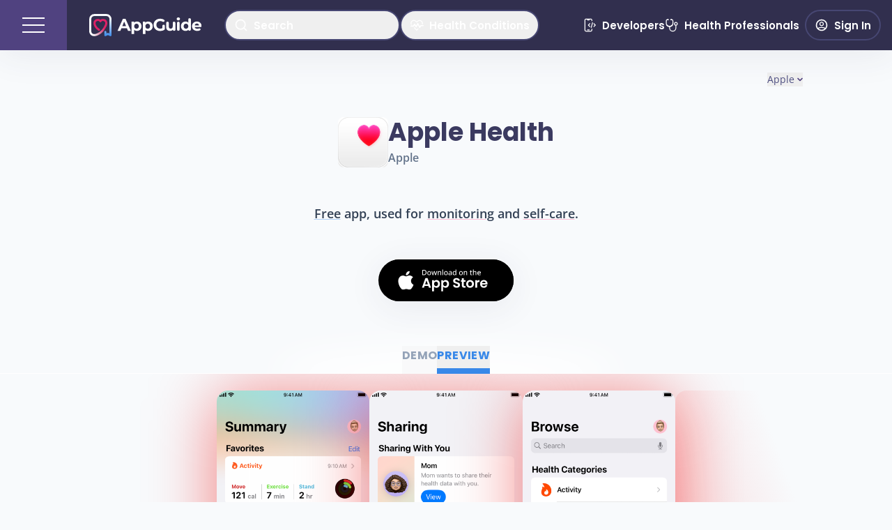

--- FILE ---
content_type: text/html;charset=utf-8
request_url: https://appguide.ca/apps/1242545199
body_size: 61483
content:
<!DOCTYPE html><html  lang="en"><head><meta charset="utf-8">
<meta name="viewport" content="width=device-width, initial-scale=1">
<title>Apple Health - AppGuide</title>
<meta name="format-detection" content="telephone=no">
<meta name="apple-mobile-web-app-title" content="AppGuide">
<meta name="application-name" content="AppGuide">
<meta name="msapplication-TileColor" content="#ffffff">
<meta name="theme-color" content="#ffffff">
<link rel="apple-touch-icon" sizes="180x180" href="/apple-touch-icon.png">
<link rel="icon" type="image/png" sizes="32x32" href="/favicon-32x32.png">
<link rel="icon" type="image/png" sizes="16x16" href="/favicon-16x16.png">
<link rel="icon" type="image/x-icon" href="/favicon.ico">
<link rel="manifest" href="/site.webmanifest">
<link rel="mask-icon" href="/safari-pinned-tab.svg" color="#59478e">
<script id="partytown-config">partytown = { debug: false, forward: ["dataLayer.push"], lib: "/~partytown/" }</script>
<script id="partytown">/* Partytown 0.10.1 - MIT builder.io */
const t={preserveBehavior:!1},e=e=>{if("string"==typeof e)return[e,t];const[n,r=t]=e;return[n,{...t,...r}]},n=Object.freeze((t=>{const e=new Set;let n=[];do{Object.getOwnPropertyNames(n).forEach((t=>{"function"==typeof n[t]&&e.add(t)}))}while((n=Object.getPrototypeOf(n))!==Object.prototype);return Array.from(e)})());!function(t,r,o,i,a,s,c,d,l,p,u=t,f){function h(){f||(f=1,"/"==(c=(s.lib||"/~partytown/")+(s.debug?"debug/":""))[0]&&(l=r.querySelectorAll('script[type="text/partytown"]'),i!=t?i.dispatchEvent(new CustomEvent("pt1",{detail:t})):(d=setTimeout(v,1e4),r.addEventListener("pt0",w),a?y(1):o.serviceWorker?o.serviceWorker.register(c+(s.swPath||"partytown-sw.js"),{scope:c}).then((function(t){t.active?y():t.installing&&t.installing.addEventListener("statechange",(function(t){"activated"==t.target.state&&y()}))}),console.error):v())))}function y(e){p=r.createElement(e?"script":"iframe"),t._pttab=Date.now(),e||(p.style.display="block",p.style.width="0",p.style.height="0",p.style.border="0",p.style.visibility="hidden",p.setAttribute("aria-hidden",!0)),p.src=c+"partytown-"+(e?"atomics.js?v=0.10.1":"sandbox-sw.html?"+t._pttab),r.querySelector(s.sandboxParent||"body").appendChild(p)}function v(n,o){for(w(),i==t&&(s.forward||[]).map((function(n){const[r]=e(n);delete t[r.split(".")[0]]})),n=0;n<l.length;n++)(o=r.createElement("script")).innerHTML=l[n].innerHTML,o.nonce=s.nonce,r.head.appendChild(o);p&&p.parentNode.removeChild(p)}function w(){clearTimeout(d)}s=t.partytown||{},i==t&&(s.forward||[]).map((function(r){const[o,{preserveBehavior:i}]=e(r);u=t,o.split(".").map((function(e,r,o){var a;u=u[o[r]]=r+1<o.length?u[o[r]]||(a=o[r+1],n.includes(a)?[]:{}):(()=>{let e=null;if(i){const{methodOrProperty:n,thisObject:r}=((t,e)=>{let n=t;for(let t=0;t<e.length-1;t+=1)n=n[e[t]];return{thisObject:n,methodOrProperty:e.length>0?n[e[e.length-1]]:void 0}})(t,o);"function"==typeof n&&(e=(...t)=>n.apply(r,...t))}return function(){let n;return e&&(n=e(arguments)),(t._ptf=t._ptf||[]).push(o,arguments),n}})()}))})),"complete"==r.readyState?h():(t.addEventListener("DOMContentLoaded",h),t.addEventListener("load",h))}(window,document,navigator,top,window.crossOriginIsolated);</script>
<script src="https://www.googletagmanager.com/gtag/js?id=G-4XBLMFM54Q" async type="text/partytown"></script>
<script src="/scripts/ga.js" type="text/partytown"></script>
<meta property="og:url" content="https://appguide.ca/apps/1242545199">
<meta property="og:locale" content="en">
<meta property="og:locale:alternate" content="fr">
<meta name="description" content="Free app, used for monitoring and self-care.">
<meta property="og:title" content="Apple Health">
<meta property="og:description" content="Free app, used for monitoring and self-care.">
<meta property="og:type" content="website">
<meta property="og:url" content="https://appguide.ca/apps/1242545199">
<meta property="og:image" content="https://therappx-image.vercel.app/api/summary?uid=1242545199&lang=en">
<meta property="og:image:width" content="1200">
<meta property="og:image:height" content="630">
<meta property="og:image:alt" content="Free app, used for monitoring and self-care.">
<meta name="twitter:card" content="summary">
<meta name="twitter:title" content="Apple Health">
<meta name="twitter:description" content="Free app, used for monitoring and self-care.">
<meta name="twitter:image" content="https://therappx-image.vercel.app/api/summary?uid=1242545199&lang=en">
<meta name="twitter:site" content="@therappx">
<link rel="alternate" href="https://appguide.ca/apps/1242545199" hreflang="en" data-hid="7fcee50">
<link rel="alternate" href="https://appguide.ca/fr/apps/1242545199" hreflang="fr" data-hid="484de76">
<link rel="alternate" href="https://appguide.ca/apps/1242545199" hreflang="x-default" data-hid="6527e7a">
<link rel="canonical" href="https://appguide.ca/apps/1242545199" data-hid="5cca6f5">
<style>/*! tailwindcss v3.4.3 | MIT License | https://tailwindcss.com*/*,:after,:before{border:0 solid #e2e8f0;box-sizing:border-box}:after,:before{--tw-content:""}:host,html{line-height:1.5;-webkit-text-size-adjust:100%;font-family:ui-sans-serif,system-ui,sans-serif,Apple Color Emoji,Segoe UI Emoji,Segoe UI Symbol,Noto Color Emoji;font-feature-settings:normal;font-variation-settings:normal;-moz-tab-size:4;-o-tab-size:4;tab-size:4;-webkit-tap-highlight-color:transparent}body{line-height:inherit;margin:0}hr{border-top-width:1px;color:inherit;height:0}abbr:where([title]){-webkit-text-decoration:underline dotted;text-decoration:underline dotted}h1,h2,h3,h4,h5,h6{font-size:inherit;font-weight:inherit}a{color:inherit;text-decoration:inherit}b,strong{font-weight:bolder}code,kbd,pre,samp{font-family:ui-monospace,SFMono-Regular,Menlo,Monaco,Consolas,Liberation Mono,Courier New,monospace;font-feature-settings:normal;font-size:1em;font-variation-settings:normal}small{font-size:80%}sub,sup{font-size:75%;line-height:0;position:relative;vertical-align:baseline}sub{bottom:-.25em}sup{top:-.5em}table{border-collapse:collapse;border-color:inherit;text-indent:0}button,input,optgroup,select,textarea{color:inherit;font-family:inherit;font-feature-settings:inherit;font-size:100%;font-variation-settings:inherit;font-weight:inherit;letter-spacing:inherit;line-height:inherit;margin:0;padding:0}button,select{text-transform:none}button,input:where([type=button]),input:where([type=reset]),input:where([type=submit]){-webkit-appearance:button;background-color:transparent;background-image:none}:-moz-focusring{outline:auto}:-moz-ui-invalid{box-shadow:none}progress{vertical-align:baseline}::-webkit-inner-spin-button,::-webkit-outer-spin-button{height:auto}[type=search]{-webkit-appearance:textfield;outline-offset:-2px}::-webkit-search-decoration{-webkit-appearance:none}::-webkit-file-upload-button{-webkit-appearance:button;font:inherit}summary{display:list-item}blockquote,dd,dl,figure,h1,h2,h3,h4,h5,h6,hr,p,pre{margin:0}fieldset{margin:0}fieldset,legend{padding:0}menu,ol,ul{list-style:none;margin:0;padding:0}dialog{padding:0}textarea{resize:vertical}input::-moz-placeholder,textarea::-moz-placeholder{color:#94a3b8;opacity:1}input::placeholder,textarea::placeholder{color:#94a3b8;opacity:1}[role=button],button{cursor:pointer}:disabled{cursor:default}audio,canvas,embed,iframe,img,object,svg,video{display:block;vertical-align:middle}img,video{height:auto;max-width:100%}[hidden]{display:none}*,:after,:before{--tw-border-spacing-x:0;--tw-border-spacing-y:0;--tw-translate-x:0;--tw-translate-y:0;--tw-rotate:0;--tw-skew-x:0;--tw-skew-y:0;--tw-scale-x:1;--tw-scale-y:1;--tw-pan-x: ;--tw-pan-y: ;--tw-pinch-zoom: ;--tw-scroll-snap-strictness:proximity;--tw-gradient-from-position: ;--tw-gradient-via-position: ;--tw-gradient-to-position: ;--tw-ordinal: ;--tw-slashed-zero: ;--tw-numeric-figure: ;--tw-numeric-spacing: ;--tw-numeric-fraction: ;--tw-ring-inset: ;--tw-ring-offset-width:0px;--tw-ring-offset-color:#fff;--tw-ring-color:rgba(56,136,232,.5);--tw-ring-offset-shadow:0 0 #0000;--tw-ring-shadow:0 0 #0000;--tw-shadow:0 0 #0000;--tw-shadow-colored:0 0 #0000;--tw-blur: ;--tw-brightness: ;--tw-contrast: ;--tw-grayscale: ;--tw-hue-rotate: ;--tw-invert: ;--tw-saturate: ;--tw-sepia: ;--tw-drop-shadow: ;--tw-backdrop-blur: ;--tw-backdrop-brightness: ;--tw-backdrop-contrast: ;--tw-backdrop-grayscale: ;--tw-backdrop-hue-rotate: ;--tw-backdrop-invert: ;--tw-backdrop-opacity: ;--tw-backdrop-saturate: ;--tw-backdrop-sepia: ;--tw-contain-size: ;--tw-contain-layout: ;--tw-contain-paint: ;--tw-contain-style: }::backdrop{--tw-border-spacing-x:0;--tw-border-spacing-y:0;--tw-translate-x:0;--tw-translate-y:0;--tw-rotate:0;--tw-skew-x:0;--tw-skew-y:0;--tw-scale-x:1;--tw-scale-y:1;--tw-pan-x: ;--tw-pan-y: ;--tw-pinch-zoom: ;--tw-scroll-snap-strictness:proximity;--tw-gradient-from-position: ;--tw-gradient-via-position: ;--tw-gradient-to-position: ;--tw-ordinal: ;--tw-slashed-zero: ;--tw-numeric-figure: ;--tw-numeric-spacing: ;--tw-numeric-fraction: ;--tw-ring-inset: ;--tw-ring-offset-width:0px;--tw-ring-offset-color:#fff;--tw-ring-color:rgba(56,136,232,.5);--tw-ring-offset-shadow:0 0 #0000;--tw-ring-shadow:0 0 #0000;--tw-shadow:0 0 #0000;--tw-shadow-colored:0 0 #0000;--tw-blur: ;--tw-brightness: ;--tw-contrast: ;--tw-grayscale: ;--tw-hue-rotate: ;--tw-invert: ;--tw-saturate: ;--tw-sepia: ;--tw-drop-shadow: ;--tw-backdrop-blur: ;--tw-backdrop-brightness: ;--tw-backdrop-contrast: ;--tw-backdrop-grayscale: ;--tw-backdrop-hue-rotate: ;--tw-backdrop-invert: ;--tw-backdrop-opacity: ;--tw-backdrop-saturate: ;--tw-backdrop-sepia: ;--tw-contain-size: ;--tw-contain-layout: ;--tw-contain-paint: ;--tw-contain-style: }.\!container{width:100%!important}.container{width:100%}@media (min-width:300px){.\!container{max-width:300px!important}.container{max-width:300px}}@media (min-width:400px){.\!container{max-width:400px!important}.container{max-width:400px}}@media (min-width:480px){.\!container{max-width:480px!important}.container{max-width:480px}}@media (min-width:640px){.\!container{max-width:640px!important}.container{max-width:640px}}@media (min-width:768px){.\!container{max-width:768px!important}.container{max-width:768px}}@media (min-width:1024px){.\!container{max-width:1024px!important}.container{max-width:1024px}}@media (min-width:1280px){.\!container{max-width:1280px!important}.container{max-width:1280px}}@media (min-width:1536px){.\!container{max-width:1536px!important}.container{max-width:1536px}}.prose{color:#334155;max-width:65ch}.prose :where(p):not(:where([class~=not-prose],[class~=not-prose] *)){margin-bottom:1.25em;margin-top:1.25em}.prose :where([class~=lead]):not(:where([class~=not-prose],[class~=not-prose] *)){color:var(--tw-prose-lead);font-size:1.25em;line-height:1.6;margin-bottom:1.2em;margin-top:1.2em}.prose :where(a):not(:where([class~=not-prose],[class~=not-prose] *)){color:#3888e8;font-weight:500;text-decoration:underline}.prose :where(a):not(:where([class~=not-prose],[class~=not-prose] *)):hover{color:#e02267}.prose :where(strong):not(:where([class~=not-prose],[class~=not-prose] *)){color:var(--tw-prose-bold);font-weight:600}.prose :where(a strong):not(:where([class~=not-prose],[class~=not-prose] *)){color:inherit}.prose :where(blockquote strong):not(:where([class~=not-prose],[class~=not-prose] *)){color:inherit}.prose :where(thead th strong):not(:where([class~=not-prose],[class~=not-prose] *)){color:inherit}.prose :where(ol):not(:where([class~=not-prose],[class~=not-prose] *)){list-style-type:decimal;margin-bottom:1.25em;margin-top:1.25em;padding-inline-start:1.625em}.prose :where(ol[type=A]):not(:where([class~=not-prose],[class~=not-prose] *)){list-style-type:upper-alpha}.prose :where(ol[type=a]):not(:where([class~=not-prose],[class~=not-prose] *)){list-style-type:lower-alpha}.prose :where(ol[type=A s]):not(:where([class~=not-prose],[class~=not-prose] *)){list-style-type:upper-alpha}.prose :where(ol[type=a s]):not(:where([class~=not-prose],[class~=not-prose] *)){list-style-type:lower-alpha}.prose :where(ol[type=I]):not(:where([class~=not-prose],[class~=not-prose] *)){list-style-type:upper-roman}.prose :where(ol[type=i]):not(:where([class~=not-prose],[class~=not-prose] *)){list-style-type:lower-roman}.prose :where(ol[type=I s]):not(:where([class~=not-prose],[class~=not-prose] *)){list-style-type:upper-roman}.prose :where(ol[type=i s]):not(:where([class~=not-prose],[class~=not-prose] *)){list-style-type:lower-roman}.prose :where(ol[type="1"]):not(:where([class~=not-prose],[class~=not-prose] *)){list-style-type:decimal}.prose :where(ul):not(:where([class~=not-prose],[class~=not-prose] *)){list-style-type:disc;margin-bottom:1.25em;margin-top:1.25em;padding-inline-start:1.625em}.prose :where(ol>li):not(:where([class~=not-prose],[class~=not-prose] *))::marker{color:var(--tw-prose-counters);font-weight:400}.prose :where(ul>li):not(:where([class~=not-prose],[class~=not-prose] *))::marker{color:var(--tw-prose-bullets)}.prose :where(dt):not(:where([class~=not-prose],[class~=not-prose] *)){color:var(--tw-prose-headings);font-weight:600;margin-top:1.25em}.prose :where(hr):not(:where([class~=not-prose],[class~=not-prose] *)){border-color:var(--tw-prose-hr);border-top-width:1px;margin-bottom:3em;margin-top:3em}.prose :where(blockquote):not(:where([class~=not-prose],[class~=not-prose] *)){border-inline-start-color:var(--tw-prose-quote-borders);border-inline-start-width:.25rem;color:var(--tw-prose-quotes);font-style:italic;font-weight:500;margin-bottom:1.6em;margin-top:1.6em;padding-inline-start:1em;quotes:"\201C""\201D""\2018""\2019"}.prose :where(blockquote p:first-of-type):not(:where([class~=not-prose],[class~=not-prose] *)):before{content:open-quote}.prose :where(blockquote p:last-of-type):not(:where([class~=not-prose],[class~=not-prose] *)):after{content:close-quote}.prose :where(h1):not(:where([class~=not-prose],[class~=not-prose] *)){color:#3b3a60;font-size:2.25em;font-weight:800;line-height:1.1111111;margin-bottom:.8888889em;margin-top:0}.prose :where(h1 strong):not(:where([class~=not-prose],[class~=not-prose] *)){color:inherit;font-weight:900}.prose :where(h2):not(:where([class~=not-prose],[class~=not-prose] *)){color:#334155;font-size:1.5em;font-weight:700;line-height:1.3333333;margin-bottom:1em;margin-top:2em}.prose :where(h2 strong):not(:where([class~=not-prose],[class~=not-prose] *)){color:inherit;font-weight:800}.prose :where(h3):not(:where([class~=not-prose],[class~=not-prose] *)){color:#334155;font-size:1.25em;font-weight:600;line-height:1.6;margin-bottom:.6em;margin-top:1.6em}.prose :where(h3 strong):not(:where([class~=not-prose],[class~=not-prose] *)){color:inherit;font-weight:700}.prose :where(h4):not(:where([class~=not-prose],[class~=not-prose] *)){color:var(--tw-prose-headings);font-weight:600;line-height:1.5;margin-bottom:.5em;margin-top:1.5em}.prose :where(h4 strong):not(:where([class~=not-prose],[class~=not-prose] *)){color:inherit;font-weight:700}.prose :where(img):not(:where([class~=not-prose],[class~=not-prose] *)){margin-bottom:2em;margin-top:2em}.prose :where(picture):not(:where([class~=not-prose],[class~=not-prose] *)){display:block;margin-bottom:2em;margin-top:2em}.prose :where(video):not(:where([class~=not-prose],[class~=not-prose] *)){margin-bottom:2em;margin-top:2em}.prose :where(kbd):not(:where([class~=not-prose],[class~=not-prose] *)){border-radius:.3125rem;box-shadow:0 0 0 1px rgb(var(--tw-prose-kbd-shadows)/10%),0 3px 0 rgb(var(--tw-prose-kbd-shadows)/10%);color:var(--tw-prose-kbd);font-family:inherit;font-size:.875em;font-weight:500;padding-inline-end:.375em;padding-bottom:.1875em;padding-top:.1875em;padding-inline-start:.375em}.prose :where(code):not(:where([class~=not-prose],[class~=not-prose] *)){color:var(--tw-prose-code);font-size:.875em;font-weight:600}.prose :where(code):not(:where([class~=not-prose],[class~=not-prose] *)):before{content:"`"}.prose :where(code):not(:where([class~=not-prose],[class~=not-prose] *)):after{content:"`"}.prose :where(a code):not(:where([class~=not-prose],[class~=not-prose] *)){color:inherit}.prose :where(h1 code):not(:where([class~=not-prose],[class~=not-prose] *)){color:inherit}.prose :where(h2 code):not(:where([class~=not-prose],[class~=not-prose] *)){color:inherit;font-size:.875em}.prose :where(h3 code):not(:where([class~=not-prose],[class~=not-prose] *)){color:inherit;font-size:.9em}.prose :where(h4 code):not(:where([class~=not-prose],[class~=not-prose] *)){color:inherit}.prose :where(blockquote code):not(:where([class~=not-prose],[class~=not-prose] *)){color:inherit}.prose :where(thead th code):not(:where([class~=not-prose],[class~=not-prose] *)){color:inherit}.prose :where(pre):not(:where([class~=not-prose],[class~=not-prose] *)){background-color:var(--tw-prose-pre-bg);border-radius:.375rem;color:var(--tw-prose-pre-code);font-size:.875em;font-weight:400;line-height:1.7142857;margin-bottom:1.7142857em;margin-top:1.7142857em;overflow-x:auto;padding-inline-end:1.1428571em;padding-bottom:.8571429em;padding-top:.8571429em;padding-inline-start:1.1428571em}.prose :where(pre code):not(:where([class~=not-prose],[class~=not-prose] *)){background-color:transparent;border-radius:0;border-width:0;color:inherit;font-family:inherit;font-size:inherit;font-weight:inherit;line-height:inherit;padding:0}.prose :where(pre code):not(:where([class~=not-prose],[class~=not-prose] *)):before{content:none}.prose :where(pre code):not(:where([class~=not-prose],[class~=not-prose] *)):after{content:none}.prose :where(table):not(:where([class~=not-prose],[class~=not-prose] *)){font-size:.875em;line-height:1.7142857;margin-bottom:2em;margin-top:2em;table-layout:auto;text-align:start;width:100%}.prose :where(thead):not(:where([class~=not-prose],[class~=not-prose] *)){border-bottom-color:var(--tw-prose-th-borders);border-bottom-width:1px}.prose :where(thead th):not(:where([class~=not-prose],[class~=not-prose] *)){color:var(--tw-prose-headings);font-weight:600;padding-inline-end:.5714286em;padding-bottom:.5714286em;padding-inline-start:.5714286em;vertical-align:bottom}.prose :where(tbody tr):not(:where([class~=not-prose],[class~=not-prose] *)){border-bottom-color:var(--tw-prose-td-borders);border-bottom-width:1px}.prose :where(tbody tr:last-child):not(:where([class~=not-prose],[class~=not-prose] *)){border-bottom-width:0}.prose :where(tbody td):not(:where([class~=not-prose],[class~=not-prose] *)){vertical-align:baseline}.prose :where(tfoot):not(:where([class~=not-prose],[class~=not-prose] *)){border-top-color:var(--tw-prose-th-borders);border-top-width:1px}.prose :where(tfoot td):not(:where([class~=not-prose],[class~=not-prose] *)){vertical-align:top}.prose :where(figure>*):not(:where([class~=not-prose],[class~=not-prose] *)){margin-bottom:0;margin-top:0}.prose :where(figcaption):not(:where([class~=not-prose],[class~=not-prose] *)){color:var(--tw-prose-captions);font-size:.875em;line-height:1.4285714;margin-top:.8571429em}.prose{--tw-prose-body:#374151;--tw-prose-headings:#111827;--tw-prose-lead:#4b5563;--tw-prose-links:#111827;--tw-prose-bold:#111827;--tw-prose-counters:#6b7280;--tw-prose-bullets:#d1d5db;--tw-prose-hr:#e5e7eb;--tw-prose-quotes:#111827;--tw-prose-quote-borders:#e5e7eb;--tw-prose-captions:#6b7280;--tw-prose-kbd:#111827;--tw-prose-kbd-shadows:17 24 39;--tw-prose-code:#111827;--tw-prose-pre-code:#e5e7eb;--tw-prose-pre-bg:#1f2937;--tw-prose-th-borders:#d1d5db;--tw-prose-td-borders:#e5e7eb;--tw-prose-invert-body:#d1d5db;--tw-prose-invert-headings:#fff;--tw-prose-invert-lead:#9ca3af;--tw-prose-invert-links:#fff;--tw-prose-invert-bold:#fff;--tw-prose-invert-counters:#9ca3af;--tw-prose-invert-bullets:#4b5563;--tw-prose-invert-hr:#374151;--tw-prose-invert-quotes:#f3f4f6;--tw-prose-invert-quote-borders:#374151;--tw-prose-invert-captions:#9ca3af;--tw-prose-invert-kbd:#fff;--tw-prose-invert-kbd-shadows:255 255 255;--tw-prose-invert-code:#fff;--tw-prose-invert-pre-code:#d1d5db;--tw-prose-invert-pre-bg:rgba(0,0,0,.5);--tw-prose-invert-th-borders:#4b5563;--tw-prose-invert-td-borders:#374151;font-size:1rem;line-height:1.75}.prose :where(picture>img):not(:where([class~=not-prose],[class~=not-prose] *)){margin-bottom:0;margin-top:0}.prose :where(li):not(:where([class~=not-prose],[class~=not-prose] *)){margin-bottom:.5em;margin-top:.5em}.prose :where(ol>li):not(:where([class~=not-prose],[class~=not-prose] *)){padding-inline-start:.375em}.prose :where(ul>li):not(:where([class~=not-prose],[class~=not-prose] *)){padding-inline-start:.375em}.prose :where(.prose>ul>li p):not(:where([class~=not-prose],[class~=not-prose] *)){margin-bottom:.75em;margin-top:.75em}.prose :where(.prose>ul>li>:first-child):not(:where([class~=not-prose],[class~=not-prose] *)){margin-top:1.25em}.prose :where(.prose>ul>li>:last-child):not(:where([class~=not-prose],[class~=not-prose] *)){margin-bottom:1.25em}.prose :where(.prose>ol>li>:first-child):not(:where([class~=not-prose],[class~=not-prose] *)){margin-top:1.25em}.prose :where(.prose>ol>li>:last-child):not(:where([class~=not-prose],[class~=not-prose] *)){margin-bottom:1.25em}.prose :where(ul ul,ul ol,ol ul,ol ol):not(:where([class~=not-prose],[class~=not-prose] *)){margin-bottom:.75em;margin-top:.75em}.prose :where(dl):not(:where([class~=not-prose],[class~=not-prose] *)){margin-bottom:1.25em;margin-top:1.25em}.prose :where(dd):not(:where([class~=not-prose],[class~=not-prose] *)){margin-top:.5em;padding-inline-start:1.625em}.prose :where(hr+*):not(:where([class~=not-prose],[class~=not-prose] *)){margin-top:0}.prose :where(h2+*):not(:where([class~=not-prose],[class~=not-prose] *)){margin-top:0}.prose :where(h3+*):not(:where([class~=not-prose],[class~=not-prose] *)){margin-top:0}.prose :where(h4+*):not(:where([class~=not-prose],[class~=not-prose] *)){margin-top:0}.prose :where(thead th:first-child):not(:where([class~=not-prose],[class~=not-prose] *)){padding-inline-start:0}.prose :where(thead th:last-child):not(:where([class~=not-prose],[class~=not-prose] *)){padding-inline-end:0}.prose :where(tbody td,tfoot td):not(:where([class~=not-prose],[class~=not-prose] *)){padding-inline-end:.5714286em;padding-bottom:.5714286em;padding-top:.5714286em;padding-inline-start:.5714286em}.prose :where(tbody td:first-child,tfoot td:first-child):not(:where([class~=not-prose],[class~=not-prose] *)){padding-inline-start:0}.prose :where(tbody td:last-child,tfoot td:last-child):not(:where([class~=not-prose],[class~=not-prose] *)){padding-inline-end:0}.prose :where(figure):not(:where([class~=not-prose],[class~=not-prose] *)){margin-bottom:2em;margin-top:2em}.prose :where(.prose>:first-child):not(:where([class~=not-prose],[class~=not-prose] *)){margin-top:0}.prose :where(.prose>:last-child):not(:where([class~=not-prose],[class~=not-prose] *)){margin-bottom:0}:where(.prose>ul>li>:last-child):not(:where([class~=not-prose],[class~=not-prose] *)){margin-bottom:.5em;margin-top:.5em}.prose-sm{font-size:.875rem;line-height:1.7142857}.prose-sm :where(p):not(:where([class~=not-prose],[class~=not-prose] *)){margin-bottom:1.1428571em;margin-top:1.1428571em}.prose-sm :where([class~=lead]):not(:where([class~=not-prose],[class~=not-prose] *)){font-size:1.2857143em;line-height:1.5555556;margin-bottom:.8888889em;margin-top:.8888889em}.prose-sm :where(blockquote):not(:where([class~=not-prose],[class~=not-prose] *)){margin-bottom:1.3333333em;margin-top:1.3333333em;padding-inline-start:1.1111111em}.prose-sm :where(h1):not(:where([class~=not-prose],[class~=not-prose] *)){font-size:2.1428571em;line-height:1.2;margin-bottom:.8em;margin-top:0}.prose-sm :where(h2):not(:where([class~=not-prose],[class~=not-prose] *)){font-size:1.4285714em;line-height:1.4;margin-bottom:.8em;margin-top:1.6em}.prose-sm :where(h3):not(:where([class~=not-prose],[class~=not-prose] *)){font-size:1.2857143em;line-height:1.5555556;margin-bottom:.4444444em;margin-top:1.5555556em}.prose-sm :where(h4):not(:where([class~=not-prose],[class~=not-prose] *)){line-height:1.4285714;margin-bottom:.5714286em;margin-top:1.4285714em}.prose-sm :where(img):not(:where([class~=not-prose],[class~=not-prose] *)){margin-bottom:1.7142857em;margin-top:1.7142857em}.prose-sm :where(picture):not(:where([class~=not-prose],[class~=not-prose] *)){margin-bottom:1.7142857em;margin-top:1.7142857em}.prose-sm :where(picture>img):not(:where([class~=not-prose],[class~=not-prose] *)){margin-bottom:0;margin-top:0}.prose-sm :where(video):not(:where([class~=not-prose],[class~=not-prose] *)){margin-bottom:1.7142857em;margin-top:1.7142857em}.prose-sm :where(kbd):not(:where([class~=not-prose],[class~=not-prose] *)){border-radius:.3125rem;font-size:.8571429em;padding-inline-end:.3571429em;padding-bottom:.1428571em;padding-top:.1428571em;padding-inline-start:.3571429em}.prose-sm :where(code):not(:where([class~=not-prose],[class~=not-prose] *)){font-size:.8571429em}.prose-sm :where(h2 code):not(:where([class~=not-prose],[class~=not-prose] *)){font-size:.9em}.prose-sm :where(h3 code):not(:where([class~=not-prose],[class~=not-prose] *)){font-size:.8888889em}.prose-sm :where(pre):not(:where([class~=not-prose],[class~=not-prose] *)){border-radius:.25rem;font-size:.8571429em;line-height:1.6666667;margin-bottom:1.6666667em;margin-top:1.6666667em;padding-inline-end:1em;padding-bottom:.6666667em;padding-top:.6666667em;padding-inline-start:1em}.prose-sm :where(ol):not(:where([class~=not-prose],[class~=not-prose] *)){margin-bottom:1.1428571em;margin-top:1.1428571em;padding-inline-start:1.5714286em}.prose-sm :where(ul):not(:where([class~=not-prose],[class~=not-prose] *)){margin-bottom:1.1428571em;margin-top:1.1428571em;padding-inline-start:1.5714286em}.prose-sm :where(li):not(:where([class~=not-prose],[class~=not-prose] *)){margin-bottom:.2857143em;margin-top:.2857143em}.prose-sm :where(ol>li):not(:where([class~=not-prose],[class~=not-prose] *)){padding-inline-start:.4285714em}.prose-sm :where(ul>li):not(:where([class~=not-prose],[class~=not-prose] *)){padding-inline-start:.4285714em}.prose-sm :where(.prose-sm>ul>li p):not(:where([class~=not-prose],[class~=not-prose] *)){margin-bottom:.5714286em;margin-top:.5714286em}.prose-sm :where(.prose-sm>ul>li>:first-child):not(:where([class~=not-prose],[class~=not-prose] *)){margin-top:1.1428571em}.prose-sm :where(.prose-sm>ul>li>:last-child):not(:where([class~=not-prose],[class~=not-prose] *)){margin-bottom:1.1428571em}.prose-sm :where(.prose-sm>ol>li>:first-child):not(:where([class~=not-prose],[class~=not-prose] *)){margin-top:1.1428571em}.prose-sm :where(.prose-sm>ol>li>:last-child):not(:where([class~=not-prose],[class~=not-prose] *)){margin-bottom:1.1428571em}.prose-sm :where(ul ul,ul ol,ol ul,ol ol):not(:where([class~=not-prose],[class~=not-prose] *)){margin-bottom:.5714286em;margin-top:.5714286em}.prose-sm :where(dl):not(:where([class~=not-prose],[class~=not-prose] *)){margin-bottom:1.1428571em;margin-top:1.1428571em}.prose-sm :where(dt):not(:where([class~=not-prose],[class~=not-prose] *)){margin-top:1.1428571em}.prose-sm :where(dd):not(:where([class~=not-prose],[class~=not-prose] *)){margin-top:.2857143em;padding-inline-start:1.5714286em}.prose-sm :where(hr):not(:where([class~=not-prose],[class~=not-prose] *)){margin-bottom:2.8571429em;margin-top:2.8571429em}.prose-sm :where(hr+*):not(:where([class~=not-prose],[class~=not-prose] *)){margin-top:0}.prose-sm :where(h2+*):not(:where([class~=not-prose],[class~=not-prose] *)){margin-top:0}.prose-sm :where(h3+*):not(:where([class~=not-prose],[class~=not-prose] *)){margin-top:0}.prose-sm :where(h4+*):not(:where([class~=not-prose],[class~=not-prose] *)){margin-top:0}.prose-sm :where(table):not(:where([class~=not-prose],[class~=not-prose] *)){font-size:.8571429em;line-height:1.5}.prose-sm :where(thead th):not(:where([class~=not-prose],[class~=not-prose] *)){padding-inline-end:1em;padding-bottom:.6666667em;padding-inline-start:1em}.prose-sm :where(thead th:first-child):not(:where([class~=not-prose],[class~=not-prose] *)){padding-inline-start:0}.prose-sm :where(thead th:last-child):not(:where([class~=not-prose],[class~=not-prose] *)){padding-inline-end:0}.prose-sm :where(tbody td,tfoot td):not(:where([class~=not-prose],[class~=not-prose] *)){padding-inline-end:1em;padding-bottom:.6666667em;padding-top:.6666667em;padding-inline-start:1em}.prose-sm :where(tbody td:first-child,tfoot td:first-child):not(:where([class~=not-prose],[class~=not-prose] *)){padding-inline-start:0}.prose-sm :where(tbody td:last-child,tfoot td:last-child):not(:where([class~=not-prose],[class~=not-prose] *)){padding-inline-end:0}.prose-sm :where(figure):not(:where([class~=not-prose],[class~=not-prose] *)){margin-bottom:1.7142857em;margin-top:1.7142857em}.prose-sm :where(figure>*):not(:where([class~=not-prose],[class~=not-prose] *)){margin-bottom:0;margin-top:0}.prose-sm :where(figcaption):not(:where([class~=not-prose],[class~=not-prose] *)){font-size:.8571429em;line-height:1.3333333;margin-top:.6666667em}.prose-sm :where(.prose-sm>:first-child):not(:where([class~=not-prose],[class~=not-prose] *)){margin-top:0}.prose-sm :where(.prose-sm>:last-child):not(:where([class~=not-prose],[class~=not-prose] *)){margin-bottom:0}:where(.prose-sm>ul>li>:last-child):not(:where([class~=not-prose],[class~=not-prose] *)){margin-bottom:.5em;margin-top:.5em}.i-appguide-badge{-webkit-mask-image:url("data:image/svg+xml;charset=utf-8,%3Csvg xmlns='http://www.w3.org/2000/svg' width='20' height='20'%3E%3Cpath fill='none' stroke='%23000' stroke-linecap='round' stroke-linejoin='round' stroke-width='2' d='M2.297 13.943a1.43 1.43 0 0 1-.747-1.705 75 75 0 0 1 .807-2.486 75 75 0 0 1-.89-2.404 1.43 1.43 0 0 1 .678-1.734q1.131-.602 2.283-1.166.516-1.176 1.087-2.365a1.43 1.43 0 0 1 1.705-.748q1.263.387 2.475.803a76 76 0 0 1 2.434-.9 1.43 1.43 0 0 1 1.733.676c.413.777.805 1.545 1.18 2.313q1.18.516 2.373 1.09a1.43 1.43 0 0 1 .748 1.705 74 74 0 0 1-.806 2.485q.47 1.208.9 2.431a1.426 1.426 0 0 1-.678 1.734q-1.146.61-2.313 1.182a76 76 0 0 1-1.069 2.322 1.43 1.43 0 0 1-1.705.748 76 76 0 0 1-2.43-.787 75 75 0 0 1-2.467.912 1.43 1.43 0 0 1-1.733-.677 76 76 0 0 1-1.194-2.34 76 76 0 0 1-2.371-1.09'/%3E%3C/svg%3E");-webkit-mask-image:var(--svg);mask-image:url("data:image/svg+xml;charset=utf-8,%3Csvg xmlns='http://www.w3.org/2000/svg' width='20' height='20'%3E%3Cpath fill='none' stroke='%23000' stroke-linecap='round' stroke-linejoin='round' stroke-width='2' d='M2.297 13.943a1.43 1.43 0 0 1-.747-1.705 75 75 0 0 1 .807-2.486 75 75 0 0 1-.89-2.404 1.43 1.43 0 0 1 .678-1.734q1.131-.602 2.283-1.166.516-1.176 1.087-2.365a1.43 1.43 0 0 1 1.705-.748q1.263.387 2.475.803a76 76 0 0 1 2.434-.9 1.43 1.43 0 0 1 1.733.676c.413.777.805 1.545 1.18 2.313q1.18.516 2.373 1.09a1.43 1.43 0 0 1 .748 1.705 74 74 0 0 1-.806 2.485q.47 1.208.9 2.431a1.426 1.426 0 0 1-.678 1.734q-1.146.61-2.313 1.182a76 76 0 0 1-1.069 2.322 1.43 1.43 0 0 1-1.705.748 76 76 0 0 1-2.43-.787 75 75 0 0 1-2.467.912 1.43 1.43 0 0 1-1.733-.677 76 76 0 0 1-1.194-2.34 76 76 0 0 1-2.371-1.09'/%3E%3C/svg%3E");mask-image:var(--svg);--svg:url("data:image/svg+xml;charset=utf-8,%3Csvg xmlns='http://www.w3.org/2000/svg' width='20' height='20'%3E%3Cpath fill='none' stroke='%23000' stroke-linecap='round' stroke-linejoin='round' stroke-width='2' d='M2.297 13.943a1.43 1.43 0 0 1-.747-1.705 75 75 0 0 1 .807-2.486 75 75 0 0 1-.89-2.404 1.43 1.43 0 0 1 .678-1.734q1.131-.602 2.283-1.166.516-1.176 1.087-2.365a1.43 1.43 0 0 1 1.705-.748q1.263.387 2.475.803a76 76 0 0 1 2.434-.9 1.43 1.43 0 0 1 1.733.676c.413.777.805 1.545 1.18 2.313q1.18.516 2.373 1.09a1.43 1.43 0 0 1 .748 1.705 74 74 0 0 1-.806 2.485q.47 1.208.9 2.431a1.426 1.426 0 0 1-.678 1.734q-1.146.61-2.313 1.182a76 76 0 0 1-1.069 2.322 1.43 1.43 0 0 1-1.705.748 76 76 0 0 1-2.43-.787 75 75 0 0 1-2.467.912 1.43 1.43 0 0 1-1.733-.677 76 76 0 0 1-1.194-2.34 76 76 0 0 1-2.371-1.09'/%3E%3C/svg%3E")}.i-appguide-badge,.i-appguide-business-card{background-color:currentColor;display:inline-block;height:1em;-webkit-mask-repeat:no-repeat;mask-repeat:no-repeat;-webkit-mask-size:100% 100%;mask-size:100% 100%;width:1em}.i-appguide-business-card{-webkit-mask-image:url("data:image/svg+xml;charset=utf-8,%3Csvg xmlns='http://www.w3.org/2000/svg' width='20' height='20'%3E%3Cpath fill='none' stroke='%23000' stroke-linecap='round' stroke-linejoin='round' stroke-width='1.5' d='M12.143 7.855H15m-2.857 4.286H15M1.438 14.227a2.99 2.99 0 0 0 2.676 2.551c1.9.178 3.869.363 5.886.363s3.986-.185 5.886-.363a2.99 2.99 0 0 0 2.675-2.552c.19-1.37.367-2.783.367-4.228s-.177-2.857-.367-4.228a2.99 2.99 0 0 0-2.675-2.552c-1.9-.177-3.869-.363-5.886-.363s-3.986.186-5.886.363A2.99 2.99 0 0 0 1.438 5.77c-.19 1.371-.367 2.784-.367 4.228 0 1.445.177 2.858.367 4.229m4.99-2.086a2.143 2.143 0 1 0 0-4.285 2.143 2.143 0 0 0 0 4.285'/%3E%3C/svg%3E");-webkit-mask-image:var(--svg);mask-image:url("data:image/svg+xml;charset=utf-8,%3Csvg xmlns='http://www.w3.org/2000/svg' width='20' height='20'%3E%3Cpath fill='none' stroke='%23000' stroke-linecap='round' stroke-linejoin='round' stroke-width='1.5' d='M12.143 7.855H15m-2.857 4.286H15M1.438 14.227a2.99 2.99 0 0 0 2.676 2.551c1.9.178 3.869.363 5.886.363s3.986-.185 5.886-.363a2.99 2.99 0 0 0 2.675-2.552c.19-1.37.367-2.783.367-4.228s-.177-2.857-.367-4.228a2.99 2.99 0 0 0-2.675-2.552c-1.9-.177-3.869-.363-5.886-.363s-3.986.186-5.886.363A2.99 2.99 0 0 0 1.438 5.77c-.19 1.371-.367 2.784-.367 4.228 0 1.445.177 2.858.367 4.229m4.99-2.086a2.143 2.143 0 1 0 0-4.285 2.143 2.143 0 0 0 0 4.285'/%3E%3C/svg%3E");mask-image:var(--svg);--svg:url("data:image/svg+xml;charset=utf-8,%3Csvg xmlns='http://www.w3.org/2000/svg' width='20' height='20'%3E%3Cpath fill='none' stroke='%23000' stroke-linecap='round' stroke-linejoin='round' stroke-width='1.5' d='M12.143 7.855H15m-2.857 4.286H15M1.438 14.227a2.99 2.99 0 0 0 2.676 2.551c1.9.178 3.869.363 5.886.363s3.986-.185 5.886-.363a2.99 2.99 0 0 0 2.675-2.552c.19-1.37.367-2.783.367-4.228s-.177-2.857-.367-4.228a2.99 2.99 0 0 0-2.675-2.552c-1.9-.177-3.869-.363-5.886-.363s-3.986.186-5.886.363A2.99 2.99 0 0 0 1.438 5.77c-.19 1.371-.367 2.784-.367 4.228 0 1.445.177 2.858.367 4.229m4.99-2.086a2.143 2.143 0 1 0 0-4.285 2.143 2.143 0 0 0 0 4.285'/%3E%3C/svg%3E")}.i-appguide-calendar-list{-webkit-mask-image:url("data:image/svg+xml;charset=utf-8,%3Csvg xmlns='http://www.w3.org/2000/svg' width='20' height='20'%3E%3Cpath fill='none' stroke='%23000' stroke-linecap='round' stroke-linejoin='round' stroke-width='1.5' d='M9.321 9.24h5.715M9.32 13.525h1.429m-5-4.285h.714m-.714 4.285h.714m-.388-12.45v3.57m7.853-3.57v3.57M1.712 15.04c.23 2.057 1.901 3.688 3.968 3.788a92 92 0 0 0 4.472.105c1.584 0 3.042-.036 4.471-.105 2.067-.1 3.739-1.733 3.969-3.788.155-1.386.282-2.804.282-4.25s-.128-2.866-.282-4.252c-.23-2.057-1.902-3.688-3.969-3.788a92 92 0 0 0-4.471-.104c-1.585 0-3.043.035-4.472.104-2.067.1-3.738 1.733-3.968 3.788-.156 1.386-.283 2.805-.283 4.252s.128 2.866.283 4.25'/%3E%3C/svg%3E");-webkit-mask-image:var(--svg);mask-image:url("data:image/svg+xml;charset=utf-8,%3Csvg xmlns='http://www.w3.org/2000/svg' width='20' height='20'%3E%3Cpath fill='none' stroke='%23000' stroke-linecap='round' stroke-linejoin='round' stroke-width='1.5' d='M9.321 9.24h5.715M9.32 13.525h1.429m-5-4.285h.714m-.714 4.285h.714m-.388-12.45v3.57m7.853-3.57v3.57M1.712 15.04c.23 2.057 1.901 3.688 3.968 3.788a92 92 0 0 0 4.472.105c1.584 0 3.042-.036 4.471-.105 2.067-.1 3.739-1.733 3.969-3.788.155-1.386.282-2.804.282-4.25s-.128-2.866-.282-4.252c-.23-2.057-1.902-3.688-3.969-3.788a92 92 0 0 0-4.471-.104c-1.585 0-3.043.035-4.472.104-2.067.1-3.738 1.733-3.968 3.788-.156 1.386-.283 2.805-.283 4.252s.128 2.866.283 4.25'/%3E%3C/svg%3E");mask-image:var(--svg);--svg:url("data:image/svg+xml;charset=utf-8,%3Csvg xmlns='http://www.w3.org/2000/svg' width='20' height='20'%3E%3Cpath fill='none' stroke='%23000' stroke-linecap='round' stroke-linejoin='round' stroke-width='1.5' d='M9.321 9.24h5.715M9.32 13.525h1.429m-5-4.285h.714m-.714 4.285h.714m-.388-12.45v3.57m7.853-3.57v3.57M1.712 15.04c.23 2.057 1.901 3.688 3.968 3.788a92 92 0 0 0 4.472.105c1.584 0 3.042-.036 4.471-.105 2.067-.1 3.739-1.733 3.969-3.788.155-1.386.282-2.804.282-4.25s-.128-2.866-.282-4.252c-.23-2.057-1.902-3.688-3.969-3.788a92 92 0 0 0-4.471-.104c-1.585 0-3.043.035-4.472.104-2.067.1-3.738 1.733-3.968 3.788-.156 1.386-.283 2.805-.283 4.252s.128 2.866.283 4.25'/%3E%3C/svg%3E")}.i-appguide-calendar-list,.i-appguide-chat-bubble-smile{background-color:currentColor;display:inline-block;height:1em;-webkit-mask-repeat:no-repeat;mask-repeat:no-repeat;-webkit-mask-size:100% 100%;mask-size:100% 100%;width:1em}.i-appguide-chat-bubble-smile{-webkit-mask-image:url("data:image/svg+xml;charset=utf-8,%3Csvg xmlns='http://www.w3.org/2000/svg' width='20' height='20'%3E%3Cpath fill='none' stroke='%23000' stroke-linecap='round' stroke-linejoin='round' stroke-width='1.5' d='M7.18 11.448c.464 1.186 2.308 1.91 3.968 1.58 1.014-.26 1.844-.855 2.121-1.58M7.181 7.492v.724m6.169-.724v.724m-3.041 10.177c5.562 0 8.691-3.13 8.691-8.696S15.871 1 10.309 1 1.617 4.13 1.617 9.697c0 1.7.291 3.172.855 4.397l-1.429 3.934a.725.725 0 0 0 .91.935l4.092-1.366c1.198.527 2.625.798 4.264.798z'/%3E%3C/svg%3E");-webkit-mask-image:var(--svg);mask-image:url("data:image/svg+xml;charset=utf-8,%3Csvg xmlns='http://www.w3.org/2000/svg' width='20' height='20'%3E%3Cpath fill='none' stroke='%23000' stroke-linecap='round' stroke-linejoin='round' stroke-width='1.5' d='M7.18 11.448c.464 1.186 2.308 1.91 3.968 1.58 1.014-.26 1.844-.855 2.121-1.58M7.181 7.492v.724m6.169-.724v.724m-3.041 10.177c5.562 0 8.691-3.13 8.691-8.696S15.871 1 10.309 1 1.617 4.13 1.617 9.697c0 1.7.291 3.172.855 4.397l-1.429 3.934a.725.725 0 0 0 .91.935l4.092-1.366c1.198.527 2.625.798 4.264.798z'/%3E%3C/svg%3E");mask-image:var(--svg);--svg:url("data:image/svg+xml;charset=utf-8,%3Csvg xmlns='http://www.w3.org/2000/svg' width='20' height='20'%3E%3Cpath fill='none' stroke='%23000' stroke-linecap='round' stroke-linejoin='round' stroke-width='1.5' d='M7.18 11.448c.464 1.186 2.308 1.91 3.968 1.58 1.014-.26 1.844-.855 2.121-1.58M7.181 7.492v.724m6.169-.724v.724m-3.041 10.177c5.562 0 8.691-3.13 8.691-8.696S15.871 1 10.309 1 1.617 4.13 1.617 9.697c0 1.7.291 3.172.855 4.397l-1.429 3.934a.725.725 0 0 0 .91.935l4.092-1.366c1.198.527 2.625.798 4.264.798z'/%3E%3C/svg%3E")}.i-appguide-chat-two-bubbles{-webkit-mask-image:url("data:image/svg+xml;charset=utf-8,%3Csvg xmlns='http://www.w3.org/2000/svg' width='20' height='20'%3E%3Cg fill='none' stroke='%23000' stroke-linecap='round' stroke-linejoin='round' stroke-width='1.5'%3E%3Cpath d='m5.66 15.6-3.534 1.18a.626.626 0 0 1-.786-.808l1.235-3.394c-.486-1.059-.739-2.329-.739-3.797 0-4.805 2.703-7.508 7.509-7.508 3.072 0 5.285 1.106 6.482 3.162'/%3E%3Cpath d='M12.812 18.347c-3.517 0-5.496-1.979-5.496-5.496s1.979-5.496 5.495-5.496 5.495 1.979 5.495 5.496c0 1.074-.184 2.004-.54 2.779l.903 2.486a.458.458 0 0 1-.574.59l-2.589-.863c-.757.332-1.66.504-2.695.504z'/%3E%3C/g%3E%3C/svg%3E");-webkit-mask-image:var(--svg);mask-image:url("data:image/svg+xml;charset=utf-8,%3Csvg xmlns='http://www.w3.org/2000/svg' width='20' height='20'%3E%3Cg fill='none' stroke='%23000' stroke-linecap='round' stroke-linejoin='round' stroke-width='1.5'%3E%3Cpath d='m5.66 15.6-3.534 1.18a.626.626 0 0 1-.786-.808l1.235-3.394c-.486-1.059-.739-2.329-.739-3.797 0-4.805 2.703-7.508 7.509-7.508 3.072 0 5.285 1.106 6.482 3.162'/%3E%3Cpath d='M12.812 18.347c-3.517 0-5.496-1.979-5.496-5.496s1.979-5.496 5.495-5.496 5.495 1.979 5.495 5.496c0 1.074-.184 2.004-.54 2.779l.903 2.486a.458.458 0 0 1-.574.59l-2.589-.863c-.757.332-1.66.504-2.695.504z'/%3E%3C/g%3E%3C/svg%3E");mask-image:var(--svg);--svg:url("data:image/svg+xml;charset=utf-8,%3Csvg xmlns='http://www.w3.org/2000/svg' width='20' height='20'%3E%3Cg fill='none' stroke='%23000' stroke-linecap='round' stroke-linejoin='round' stroke-width='1.5'%3E%3Cpath d='m5.66 15.6-3.534 1.18a.626.626 0 0 1-.786-.808l1.235-3.394c-.486-1.059-.739-2.329-.739-3.797 0-4.805 2.703-7.508 7.509-7.508 3.072 0 5.285 1.106 6.482 3.162'/%3E%3Cpath d='M12.812 18.347c-3.517 0-5.496-1.979-5.496-5.496s1.979-5.496 5.495-5.496 5.495 1.979 5.495 5.496c0 1.074-.184 2.004-.54 2.779l.903 2.486a.458.458 0 0 1-.574.59l-2.589-.863c-.757.332-1.66.504-2.695.504z'/%3E%3C/g%3E%3C/svg%3E")}.i-appguide-chat-two-bubbles,.i-appguide-check-circle{background-color:currentColor;display:inline-block;height:1em;-webkit-mask-repeat:no-repeat;mask-repeat:no-repeat;-webkit-mask-size:100% 100%;mask-size:100% 100%;width:1em}.i-appguide-check-circle{-webkit-mask-image:url("data:image/svg+xml;charset=utf-8,%3Csvg xmlns='http://www.w3.org/2000/svg' width='20' height='20'%3E%3Cg fill='none' stroke='%23000' stroke-linecap='round' stroke-linejoin='round' stroke-width='1.5'%3E%3Cpath d='m6.429 10.893 2.597 2.678c1.223-3.511 2.24-5.051 4.546-7.143'/%3E%3Cpath d='M10 18.928c5.714 0 8.928-3.214 8.928-8.928S15.714 1.07 10 1.07 1.07 4.286 1.07 10s3.216 8.928 8.93 8.928'/%3E%3C/g%3E%3C/svg%3E");-webkit-mask-image:var(--svg);mask-image:url("data:image/svg+xml;charset=utf-8,%3Csvg xmlns='http://www.w3.org/2000/svg' width='20' height='20'%3E%3Cg fill='none' stroke='%23000' stroke-linecap='round' stroke-linejoin='round' stroke-width='1.5'%3E%3Cpath d='m6.429 10.893 2.597 2.678c1.223-3.511 2.24-5.051 4.546-7.143'/%3E%3Cpath d='M10 18.928c5.714 0 8.928-3.214 8.928-8.928S15.714 1.07 10 1.07 1.07 4.286 1.07 10s3.216 8.928 8.93 8.928'/%3E%3C/g%3E%3C/svg%3E");mask-image:var(--svg);--svg:url("data:image/svg+xml;charset=utf-8,%3Csvg xmlns='http://www.w3.org/2000/svg' width='20' height='20'%3E%3Cg fill='none' stroke='%23000' stroke-linecap='round' stroke-linejoin='round' stroke-width='1.5'%3E%3Cpath d='m6.429 10.893 2.597 2.678c1.223-3.511 2.24-5.051 4.546-7.143'/%3E%3Cpath d='M10 18.928c5.714 0 8.928-3.214 8.928-8.928S15.714 1.07 10 1.07 1.07 4.286 1.07 10s3.216 8.928 8.93 8.928'/%3E%3C/g%3E%3C/svg%3E")}.i-appguide-circle-check{-webkit-mask-image:url("data:image/svg+xml;charset=utf-8,%3Csvg xmlns='http://www.w3.org/2000/svg' width='20' height='20'%3E%3Cpath fill='none' stroke='%23000' stroke-linecap='round' stroke-linejoin='round' stroke-width='1.5' d='M7 10.75 9.25 13 13 7.75M19 10a9 9 0 1 1-18 0 9 9 0 0 1 18 0'/%3E%3C/svg%3E");-webkit-mask-image:var(--svg);mask-image:url("data:image/svg+xml;charset=utf-8,%3Csvg xmlns='http://www.w3.org/2000/svg' width='20' height='20'%3E%3Cpath fill='none' stroke='%23000' stroke-linecap='round' stroke-linejoin='round' stroke-width='1.5' d='M7 10.75 9.25 13 13 7.75M19 10a9 9 0 1 1-18 0 9 9 0 0 1 18 0'/%3E%3C/svg%3E");mask-image:var(--svg);--svg:url("data:image/svg+xml;charset=utf-8,%3Csvg xmlns='http://www.w3.org/2000/svg' width='20' height='20'%3E%3Cpath fill='none' stroke='%23000' stroke-linecap='round' stroke-linejoin='round' stroke-width='1.5' d='M7 10.75 9.25 13 13 7.75M19 10a9 9 0 1 1-18 0 9 9 0 0 1 18 0'/%3E%3C/svg%3E")}.i-appguide-circle-check,.i-appguide-collection-add{background-color:currentColor;display:inline-block;height:1em;-webkit-mask-repeat:no-repeat;mask-repeat:no-repeat;-webkit-mask-size:100% 100%;mask-size:100% 100%;width:1em}.i-appguide-collection-add{-webkit-mask-image:url("data:image/svg+xml;charset=utf-8,%3Csvg xmlns='http://www.w3.org/2000/svg' width='20' height='20'%3E%3Cg fill='none' stroke='%23000' stroke-width='1.5'%3E%3Cpath d='M.833 2.834a2 2 0 0 1 2-2h3.13a2 2 0 0 1 2 2v3.13a2 2 0 0 1-2 2h-3.13a2 2 0 0 1-2-2zm11.204 0a2 2 0 0 1 2-2h3.13a2 2 0 0 1 2 2v3.13a2 2 0 0 1-2 2h-3.13a2 2 0 0 1-2-2zM.833 14.037a2 2 0 0 1 2-2h3.13a2 2 0 0 1 2 2v3.13a2 2 0 0 1-2 2h-3.13a2 2 0 0 1-2-2z'/%3E%3Cpath stroke-linecap='round' d='M15.565 12.037v7.13M12 15.602h7.13'/%3E%3C/g%3E%3C/svg%3E");-webkit-mask-image:var(--svg);mask-image:url("data:image/svg+xml;charset=utf-8,%3Csvg xmlns='http://www.w3.org/2000/svg' width='20' height='20'%3E%3Cg fill='none' stroke='%23000' stroke-width='1.5'%3E%3Cpath d='M.833 2.834a2 2 0 0 1 2-2h3.13a2 2 0 0 1 2 2v3.13a2 2 0 0 1-2 2h-3.13a2 2 0 0 1-2-2zm11.204 0a2 2 0 0 1 2-2h3.13a2 2 0 0 1 2 2v3.13a2 2 0 0 1-2 2h-3.13a2 2 0 0 1-2-2zM.833 14.037a2 2 0 0 1 2-2h3.13a2 2 0 0 1 2 2v3.13a2 2 0 0 1-2 2h-3.13a2 2 0 0 1-2-2z'/%3E%3Cpath stroke-linecap='round' d='M15.565 12.037v7.13M12 15.602h7.13'/%3E%3C/g%3E%3C/svg%3E");mask-image:var(--svg);--svg:url("data:image/svg+xml;charset=utf-8,%3Csvg xmlns='http://www.w3.org/2000/svg' width='20' height='20'%3E%3Cg fill='none' stroke='%23000' stroke-width='1.5'%3E%3Cpath d='M.833 2.834a2 2 0 0 1 2-2h3.13a2 2 0 0 1 2 2v3.13a2 2 0 0 1-2 2h-3.13a2 2 0 0 1-2-2zm11.204 0a2 2 0 0 1 2-2h3.13a2 2 0 0 1 2 2v3.13a2 2 0 0 1-2 2h-3.13a2 2 0 0 1-2-2zM.833 14.037a2 2 0 0 1 2-2h3.13a2 2 0 0 1 2 2v3.13a2 2 0 0 1-2 2h-3.13a2 2 0 0 1-2-2z'/%3E%3Cpath stroke-linecap='round' d='M15.565 12.037v7.13M12 15.602h7.13'/%3E%3C/g%3E%3C/svg%3E")}.i-appguide-collections{-webkit-mask-image:url("data:image/svg+xml;charset=utf-8,%3Csvg xmlns='http://www.w3.org/2000/svg' width='20' height='20'%3E%3Cg fill='none' stroke='%23000' stroke-width='1.5'%3E%3Cpath d='M.833 2.834a2 2 0 0 1 2-2h3.13a2 2 0 0 1 2 2v3.13a2 2 0 0 1-2 2h-3.13a2 2 0 0 1-2-2zm11.204 0a2 2 0 0 1 2-2h3.13a2 2 0 0 1 2 2v3.13a2 2 0 0 1-2 2h-3.13a2 2 0 0 1-2-2zM.833 14.037a2 2 0 0 1 2-2h3.13a2 2 0 0 1 2 2v3.13a2 2 0 0 1-2 2h-3.13a2 2 0 0 1-2-2zm17.335.853h-3.28a2.85 2.85 0 0 0-2.851 2.852v1.426'/%3E%3Cpath d='m16.314 12.037 2.852 2.852-2.852 2.852'/%3E%3C/g%3E%3C/svg%3E");-webkit-mask-image:var(--svg);mask-image:url("data:image/svg+xml;charset=utf-8,%3Csvg xmlns='http://www.w3.org/2000/svg' width='20' height='20'%3E%3Cg fill='none' stroke='%23000' stroke-width='1.5'%3E%3Cpath d='M.833 2.834a2 2 0 0 1 2-2h3.13a2 2 0 0 1 2 2v3.13a2 2 0 0 1-2 2h-3.13a2 2 0 0 1-2-2zm11.204 0a2 2 0 0 1 2-2h3.13a2 2 0 0 1 2 2v3.13a2 2 0 0 1-2 2h-3.13a2 2 0 0 1-2-2zM.833 14.037a2 2 0 0 1 2-2h3.13a2 2 0 0 1 2 2v3.13a2 2 0 0 1-2 2h-3.13a2 2 0 0 1-2-2zm17.335.853h-3.28a2.85 2.85 0 0 0-2.851 2.852v1.426'/%3E%3Cpath d='m16.314 12.037 2.852 2.852-2.852 2.852'/%3E%3C/g%3E%3C/svg%3E");mask-image:var(--svg);--svg:url("data:image/svg+xml;charset=utf-8,%3Csvg xmlns='http://www.w3.org/2000/svg' width='20' height='20'%3E%3Cg fill='none' stroke='%23000' stroke-width='1.5'%3E%3Cpath d='M.833 2.834a2 2 0 0 1 2-2h3.13a2 2 0 0 1 2 2v3.13a2 2 0 0 1-2 2h-3.13a2 2 0 0 1-2-2zm11.204 0a2 2 0 0 1 2-2h3.13a2 2 0 0 1 2 2v3.13a2 2 0 0 1-2 2h-3.13a2 2 0 0 1-2-2zM.833 14.037a2 2 0 0 1 2-2h3.13a2 2 0 0 1 2 2v3.13a2 2 0 0 1-2 2h-3.13a2 2 0 0 1-2-2zm17.335.853h-3.28a2.85 2.85 0 0 0-2.851 2.852v1.426'/%3E%3Cpath d='m16.314 12.037 2.852 2.852-2.852 2.852'/%3E%3C/g%3E%3C/svg%3E")}.i-appguide-collections,.i-appguide-customer-support{background-color:currentColor;display:inline-block;height:1em;-webkit-mask-repeat:no-repeat;mask-repeat:no-repeat;-webkit-mask-size:100% 100%;mask-size:100% 100%;width:1em}.i-appguide-customer-support{-webkit-mask-image:url("data:image/svg+xml;charset=utf-8,%3Csvg xmlns='http://www.w3.org/2000/svg' width='20' height='20'%3E%3Cg fill='none' stroke='%23000' stroke-linecap='round' stroke-linejoin='round' stroke-width='1.5'%3E%3Cpath d='M4.265 12.222C2.837 5.794 4.837 1.508 9.98 1.508s7.143 4.286 5.714 10.714c-.843 3.254-3.454 5.834-6.081 6.27'/%3E%3Cpath d='M15.695 12.22c1.429 0 3.612 0 3.572-2.856-.037-2.672-1.88-2.843-3.286-2.856M4.266 12.222c-1.428 0-3.571-.034-3.531-2.857.036-2.65 1.849-2.843 3.251-2.857'/%3E%3C/g%3E%3C/svg%3E");-webkit-mask-image:var(--svg);mask-image:url("data:image/svg+xml;charset=utf-8,%3Csvg xmlns='http://www.w3.org/2000/svg' width='20' height='20'%3E%3Cg fill='none' stroke='%23000' stroke-linecap='round' stroke-linejoin='round' stroke-width='1.5'%3E%3Cpath d='M4.265 12.222C2.837 5.794 4.837 1.508 9.98 1.508s7.143 4.286 5.714 10.714c-.843 3.254-3.454 5.834-6.081 6.27'/%3E%3Cpath d='M15.695 12.22c1.429 0 3.612 0 3.572-2.856-.037-2.672-1.88-2.843-3.286-2.856M4.266 12.222c-1.428 0-3.571-.034-3.531-2.857.036-2.65 1.849-2.843 3.251-2.857'/%3E%3C/g%3E%3C/svg%3E");mask-image:var(--svg);--svg:url("data:image/svg+xml;charset=utf-8,%3Csvg xmlns='http://www.w3.org/2000/svg' width='20' height='20'%3E%3Cg fill='none' stroke='%23000' stroke-linecap='round' stroke-linejoin='round' stroke-width='1.5'%3E%3Cpath d='M4.265 12.222C2.837 5.794 4.837 1.508 9.98 1.508s7.143 4.286 5.714 10.714c-.843 3.254-3.454 5.834-6.081 6.27'/%3E%3Cpath d='M15.695 12.22c1.429 0 3.612 0 3.572-2.856-.037-2.672-1.88-2.843-3.286-2.856M4.266 12.222c-1.428 0-3.571-.034-3.531-2.857.036-2.65 1.849-2.843 3.251-2.857'/%3E%3C/g%3E%3C/svg%3E")}.i-appguide-dial-pad{-webkit-mask-image:url("data:image/svg+xml;charset=utf-8,%3Csvg xmlns='http://www.w3.org/2000/svg' width='20' height='20'%3E%3Cpath fill='none' stroke='%23000' stroke-linecap='round' stroke-linejoin='round' stroke-width='1.5' d='M17.825 18.764c.675-1.11 1.102-2.201 1.102-3.853 0-3.302-3.196-4.134-5.506-4.374V6.93a1.929 1.929 0 0 0-3.29-1.364 1.93 1.93 0 0 0-.564 1.364v5.78l-.605.347a2.858 2.858 0 0 0-.602 4.5l1.208 1.208M15.786 4.29a2.144 2.144 0 0 0-1.858-3.215H12.5c-.604 0-1.15.25-1.54.653m-4.174 9.348a2.143 2.143 0 0 0-2.143-2.143H3.214a2.143 2.143 0 0 0 0 4.285h1.429M3.214 1.074h1.429s2.143 0 2.143 2.143c0 0 0 2.143-2.143 2.143H3.214s-2.143 0-2.143-2.143c0 0 0-2.143 2.143-2.143'/%3E%3C/svg%3E");-webkit-mask-image:var(--svg);mask-image:url("data:image/svg+xml;charset=utf-8,%3Csvg xmlns='http://www.w3.org/2000/svg' width='20' height='20'%3E%3Cpath fill='none' stroke='%23000' stroke-linecap='round' stroke-linejoin='round' stroke-width='1.5' d='M17.825 18.764c.675-1.11 1.102-2.201 1.102-3.853 0-3.302-3.196-4.134-5.506-4.374V6.93a1.929 1.929 0 0 0-3.29-1.364 1.93 1.93 0 0 0-.564 1.364v5.78l-.605.347a2.858 2.858 0 0 0-.602 4.5l1.208 1.208M15.786 4.29a2.144 2.144 0 0 0-1.858-3.215H12.5c-.604 0-1.15.25-1.54.653m-4.174 9.348a2.143 2.143 0 0 0-2.143-2.143H3.214a2.143 2.143 0 0 0 0 4.285h1.429M3.214 1.074h1.429s2.143 0 2.143 2.143c0 0 0 2.143-2.143 2.143H3.214s-2.143 0-2.143-2.143c0 0 0-2.143 2.143-2.143'/%3E%3C/svg%3E");mask-image:var(--svg);--svg:url("data:image/svg+xml;charset=utf-8,%3Csvg xmlns='http://www.w3.org/2000/svg' width='20' height='20'%3E%3Cpath fill='none' stroke='%23000' stroke-linecap='round' stroke-linejoin='round' stroke-width='1.5' d='M17.825 18.764c.675-1.11 1.102-2.201 1.102-3.853 0-3.302-3.196-4.134-5.506-4.374V6.93a1.929 1.929 0 0 0-3.29-1.364 1.93 1.93 0 0 0-.564 1.364v5.78l-.605.347a2.858 2.858 0 0 0-.602 4.5l1.208 1.208M15.786 4.29a2.144 2.144 0 0 0-1.858-3.215H12.5c-.604 0-1.15.25-1.54.653m-4.174 9.348a2.143 2.143 0 0 0-2.143-2.143H3.214a2.143 2.143 0 0 0 0 4.285h1.429M3.214 1.074h1.429s2.143 0 2.143 2.143c0 0 0 2.143-2.143 2.143H3.214s-2.143 0-2.143-2.143c0 0 0-2.143 2.143-2.143'/%3E%3C/svg%3E")}.i-appguide-dial-pad,.i-appguide-external{background-color:currentColor;display:inline-block;height:1em;-webkit-mask-repeat:no-repeat;mask-repeat:no-repeat;-webkit-mask-size:100% 100%;mask-size:100% 100%;width:1em}.i-appguide-external{-webkit-mask-image:url("data:image/svg+xml;charset=utf-8,%3Csvg xmlns='http://www.w3.org/2000/svg' width='14' height='14'%3E%3Cpath fill='none' stroke='%23000' stroke-linecap='round' stroke-linejoin='round' stroke-width='1.5' d='M6.583 3.257a47 47 0 0 0-3.79.086c-.964.06-1.73.828-1.832 1.79C.852 6.142.75 7.182.75 8.248s.102 2.108.21 3.117c.104.96.87 1.73 1.833 1.79 2 .124 3.913.124 5.914 0 .964-.06 1.73-.83 1.832-1.79.109-1.01.211-2.05.211-3.117q0-.42-.02-.833m-3.48-.731L13.003.93m.026 4.053c.16-1.62.16-2.51 0-4.06-1.55-.16-2.44-.16-4.06 0'/%3E%3C/svg%3E");-webkit-mask-image:var(--svg);mask-image:url("data:image/svg+xml;charset=utf-8,%3Csvg xmlns='http://www.w3.org/2000/svg' width='14' height='14'%3E%3Cpath fill='none' stroke='%23000' stroke-linecap='round' stroke-linejoin='round' stroke-width='1.5' d='M6.583 3.257a47 47 0 0 0-3.79.086c-.964.06-1.73.828-1.832 1.79C.852 6.142.75 7.182.75 8.248s.102 2.108.21 3.117c.104.96.87 1.73 1.833 1.79 2 .124 3.913.124 5.914 0 .964-.06 1.73-.83 1.832-1.79.109-1.01.211-2.05.211-3.117q0-.42-.02-.833m-3.48-.731L13.003.93m.026 4.053c.16-1.62.16-2.51 0-4.06-1.55-.16-2.44-.16-4.06 0'/%3E%3C/svg%3E");mask-image:var(--svg);--svg:url("data:image/svg+xml;charset=utf-8,%3Csvg xmlns='http://www.w3.org/2000/svg' width='14' height='14'%3E%3Cpath fill='none' stroke='%23000' stroke-linecap='round' stroke-linejoin='round' stroke-width='1.5' d='M6.583 3.257a47 47 0 0 0-3.79.086c-.964.06-1.73.828-1.832 1.79C.852 6.142.75 7.182.75 8.248s.102 2.108.21 3.117c.104.96.87 1.73 1.833 1.79 2 .124 3.913.124 5.914 0 .964-.06 1.73-.83 1.832-1.79.109-1.01.211-2.05.211-3.117q0-.42-.02-.833m-3.48-.731L13.003.93m.026 4.053c.16-1.62.16-2.51 0-4.06-1.55-.16-2.44-.16-4.06 0'/%3E%3C/svg%3E")}.i-appguide-file-report{-webkit-mask-image:url("data:image/svg+xml;charset=utf-8,%3Csvg xmlns='http://www.w3.org/2000/svg' width='20' height='20'%3E%3Cpath fill='none' stroke='%23000' stroke-linecap='round' stroke-linejoin='round' stroke-width='1.5' d='M6.537 8.887 8.543 6.37l2.564 2.518 2.136-3.233M6.45 11.7h7.097M6.45 14.513h7.097m4.129 1.32q.23-3.69.167-7.386a5.15 5.15 0 0 0-1.056-3.082c-1.034-1.331-1.974-2.271-3.393-3.367a2.7 2.7 0 0 0-1.581-.553A83 83 0 0 0 10 1.426c-1.939 0-3.503.057-5.12.17a2.75 2.75 0 0 0-2.557 2.567 93 93 0 0 0-.18 5.834c0 2 .061 3.952.18 5.835a2.746 2.746 0 0 0 2.557 2.567c1.617.113 3.181.17 5.12.17 1.938 0 3.503-.057 5.12-.17a2.75 2.75 0 0 0 2.557-2.568'/%3E%3C/svg%3E");-webkit-mask-image:var(--svg);mask-image:url("data:image/svg+xml;charset=utf-8,%3Csvg xmlns='http://www.w3.org/2000/svg' width='20' height='20'%3E%3Cpath fill='none' stroke='%23000' stroke-linecap='round' stroke-linejoin='round' stroke-width='1.5' d='M6.537 8.887 8.543 6.37l2.564 2.518 2.136-3.233M6.45 11.7h7.097M6.45 14.513h7.097m4.129 1.32q.23-3.69.167-7.386a5.15 5.15 0 0 0-1.056-3.082c-1.034-1.331-1.974-2.271-3.393-3.367a2.7 2.7 0 0 0-1.581-.553A83 83 0 0 0 10 1.426c-1.939 0-3.503.057-5.12.17a2.75 2.75 0 0 0-2.557 2.567 93 93 0 0 0-.18 5.834c0 2 .061 3.952.18 5.835a2.746 2.746 0 0 0 2.557 2.567c1.617.113 3.181.17 5.12.17 1.938 0 3.503-.057 5.12-.17a2.75 2.75 0 0 0 2.557-2.568'/%3E%3C/svg%3E");mask-image:var(--svg);--svg:url("data:image/svg+xml;charset=utf-8,%3Csvg xmlns='http://www.w3.org/2000/svg' width='20' height='20'%3E%3Cpath fill='none' stroke='%23000' stroke-linecap='round' stroke-linejoin='round' stroke-width='1.5' d='M6.537 8.887 8.543 6.37l2.564 2.518 2.136-3.233M6.45 11.7h7.097M6.45 14.513h7.097m4.129 1.32q.23-3.69.167-7.386a5.15 5.15 0 0 0-1.056-3.082c-1.034-1.331-1.974-2.271-3.393-3.367a2.7 2.7 0 0 0-1.581-.553A83 83 0 0 0 10 1.426c-1.939 0-3.503.057-5.12.17a2.75 2.75 0 0 0-2.557 2.567 93 93 0 0 0-.18 5.834c0 2 .061 3.952.18 5.835a2.746 2.746 0 0 0 2.557 2.567c1.617.113 3.181.17 5.12.17 1.938 0 3.503-.057 5.12-.17a2.75 2.75 0 0 0 2.557-2.568'/%3E%3C/svg%3E")}.i-appguide-file-report,.i-appguide-health{background-color:currentColor;display:inline-block;height:1em;-webkit-mask-repeat:no-repeat;mask-repeat:no-repeat;-webkit-mask-size:100% 100%;mask-size:100% 100%;width:1em}.i-appguide-health{-webkit-mask-image:url("data:image/svg+xml;charset=utf-8,%3Csvg xmlns='http://www.w3.org/2000/svg' width='20' height='20'%3E%3Cg fill='none' stroke='%23000' stroke-linecap='round' stroke-linejoin='round' stroke-width='1.5'%3E%3Cpath d='M2.13 8.99a4.091 4.091 0 0 1 6.672-4.458L10 5.73l1.198-1.198a4.09 4.09 0 0 1 6.882 3.802M6.508 13.81 10 17.3l1.962-1.962'/%3E%3Cpath d='M1.818 11.433h3.365L7.027 8.81l2.125 3.613 2.392-4.545 2.734 5.34 1.653-2.473h3.16'/%3E%3C/g%3E%3C/svg%3E");-webkit-mask-image:var(--svg);mask-image:url("data:image/svg+xml;charset=utf-8,%3Csvg xmlns='http://www.w3.org/2000/svg' width='20' height='20'%3E%3Cg fill='none' stroke='%23000' stroke-linecap='round' stroke-linejoin='round' stroke-width='1.5'%3E%3Cpath d='M2.13 8.99a4.091 4.091 0 0 1 6.672-4.458L10 5.73l1.198-1.198a4.09 4.09 0 0 1 6.882 3.802M6.508 13.81 10 17.3l1.962-1.962'/%3E%3Cpath d='M1.818 11.433h3.365L7.027 8.81l2.125 3.613 2.392-4.545 2.734 5.34 1.653-2.473h3.16'/%3E%3C/g%3E%3C/svg%3E");mask-image:var(--svg);--svg:url("data:image/svg+xml;charset=utf-8,%3Csvg xmlns='http://www.w3.org/2000/svg' width='20' height='20'%3E%3Cg fill='none' stroke='%23000' stroke-linecap='round' stroke-linejoin='round' stroke-width='1.5'%3E%3Cpath d='M2.13 8.99a4.091 4.091 0 0 1 6.672-4.458L10 5.73l1.198-1.198a4.09 4.09 0 0 1 6.882 3.802M6.508 13.81 10 17.3l1.962-1.962'/%3E%3Cpath d='M1.818 11.433h3.365L7.027 8.81l2.125 3.613 2.392-4.545 2.734 5.34 1.653-2.473h3.16'/%3E%3C/g%3E%3C/svg%3E")}.i-appguide-heart-check{-webkit-mask-image:url("data:image/svg+xml;charset=utf-8,%3Csvg xmlns='http://www.w3.org/2000/svg' width='20' height='20'%3E%3Cg fill='none' stroke='%23000' stroke-linecap='round' stroke-linejoin='round' stroke-width='1.5'%3E%3Cpath d='M9.001 17.129c.419.185.764.284 1 .284 1.639 0 8.572-4.755 8.572-10.55-.058-3.891-4.43-7.5-8.572-2.42C5.86-.637 1.487 2.973 1.43 6.867c0 1.555.5 3.036 1.263 4.37'/%3E%3Cpath d='M10 17.413c-.43 0-1.223-.327-2.159-.913M1.43 15.481l2.025 2.09C4.408 14.832 5.203 13.63 7 12'/%3E%3C/g%3E%3C/svg%3E");-webkit-mask-image:var(--svg);mask-image:url("data:image/svg+xml;charset=utf-8,%3Csvg xmlns='http://www.w3.org/2000/svg' width='20' height='20'%3E%3Cg fill='none' stroke='%23000' stroke-linecap='round' stroke-linejoin='round' stroke-width='1.5'%3E%3Cpath d='M9.001 17.129c.419.185.764.284 1 .284 1.639 0 8.572-4.755 8.572-10.55-.058-3.891-4.43-7.5-8.572-2.42C5.86-.637 1.487 2.973 1.43 6.867c0 1.555.5 3.036 1.263 4.37'/%3E%3Cpath d='M10 17.413c-.43 0-1.223-.327-2.159-.913M1.43 15.481l2.025 2.09C4.408 14.832 5.203 13.63 7 12'/%3E%3C/g%3E%3C/svg%3E");mask-image:var(--svg);--svg:url("data:image/svg+xml;charset=utf-8,%3Csvg xmlns='http://www.w3.org/2000/svg' width='20' height='20'%3E%3Cg fill='none' stroke='%23000' stroke-linecap='round' stroke-linejoin='round' stroke-width='1.5'%3E%3Cpath d='M9.001 17.129c.419.185.764.284 1 .284 1.639 0 8.572-4.755 8.572-10.55-.058-3.891-4.43-7.5-8.572-2.42C5.86-.637 1.487 2.973 1.43 6.867c0 1.555.5 3.036 1.263 4.37'/%3E%3Cpath d='M10 17.413c-.43 0-1.223-.327-2.159-.913M1.43 15.481l2.025 2.09C4.408 14.832 5.203 13.63 7 12'/%3E%3C/g%3E%3C/svg%3E")}.i-appguide-heart-check,.i-appguide-heart-eye{background-color:currentColor;display:inline-block;height:1em;-webkit-mask-repeat:no-repeat;mask-repeat:no-repeat;-webkit-mask-size:100% 100%;mask-size:100% 100%;width:1em}.i-appguide-heart-eye{-webkit-mask-image:url("data:image/svg+xml;charset=utf-8,%3Csvg xmlns='http://www.w3.org/2000/svg' width='20' height='20'%3E%3Cpath fill='none' stroke='%23000' stroke-linecap='round' stroke-linejoin='round' stroke-width='1.5' d='M6.287 13.939c-.887-.087-1.525-.856-1.553-1.747q-.028-.937-.049-1.858-.937-.018-1.875-.048c-.891-.026-1.662-.665-1.748-1.551a12.4 12.4 0 0 1 0-2.467c.089-.887.857-1.525 1.748-1.554q.946-.028 1.878-.048.016-.92.048-1.855c.024-.892.664-1.663 1.55-1.75a12.4 12.4 0 0 1 2.464 0c.888.087 1.526.856 1.553 1.747q.03.94.048 1.86.92.017 1.84.048c.89.024 1.66.665 1.748 1.552.082.828.082.638 0 1.467m.456 3.806c-2.857 0-4.286 2.857-4.286 3.571 0 .715 1.429 3.572 4.286 3.572s4.286-2.857 4.286-3.572-1.429-3.571-4.286-3.571m0 3.213v.714'/%3E%3C/svg%3E");-webkit-mask-image:var(--svg);mask-image:url("data:image/svg+xml;charset=utf-8,%3Csvg xmlns='http://www.w3.org/2000/svg' width='20' height='20'%3E%3Cpath fill='none' stroke='%23000' stroke-linecap='round' stroke-linejoin='round' stroke-width='1.5' d='M6.287 13.939c-.887-.087-1.525-.856-1.553-1.747q-.028-.937-.049-1.858-.937-.018-1.875-.048c-.891-.026-1.662-.665-1.748-1.551a12.4 12.4 0 0 1 0-2.467c.089-.887.857-1.525 1.748-1.554q.946-.028 1.878-.048.016-.92.048-1.855c.024-.892.664-1.663 1.55-1.75a12.4 12.4 0 0 1 2.464 0c.888.087 1.526.856 1.553 1.747q.03.94.048 1.86.92.017 1.84.048c.89.024 1.66.665 1.748 1.552.082.828.082.638 0 1.467m.456 3.806c-2.857 0-4.286 2.857-4.286 3.571 0 .715 1.429 3.572 4.286 3.572s4.286-2.857 4.286-3.572-1.429-3.571-4.286-3.571m0 3.213v.714'/%3E%3C/svg%3E");mask-image:var(--svg);--svg:url("data:image/svg+xml;charset=utf-8,%3Csvg xmlns='http://www.w3.org/2000/svg' width='20' height='20'%3E%3Cpath fill='none' stroke='%23000' stroke-linecap='round' stroke-linejoin='round' stroke-width='1.5' d='M6.287 13.939c-.887-.087-1.525-.856-1.553-1.747q-.028-.937-.049-1.858-.937-.018-1.875-.048c-.891-.026-1.662-.665-1.748-1.551a12.4 12.4 0 0 1 0-2.467c.089-.887.857-1.525 1.748-1.554q.946-.028 1.878-.048.016-.92.048-1.855c.024-.892.664-1.663 1.55-1.75a12.4 12.4 0 0 1 2.464 0c.888.087 1.526.856 1.553 1.747q.03.94.048 1.86.92.017 1.84.048c.89.024 1.66.665 1.748 1.552.082.828.082.638 0 1.467m.456 3.806c-2.857 0-4.286 2.857-4.286 3.571 0 .715 1.429 3.572 4.286 3.572s4.286-2.857 4.286-3.572-1.429-3.571-4.286-3.571m0 3.213v.714'/%3E%3C/svg%3E")}.i-appguide-holding-tablet{-webkit-mask-image:url("data:image/svg+xml;charset=utf-8,%3Csvg xmlns='http://www.w3.org/2000/svg' width='20' height='20'%3E%3Cg fill='none' stroke='%23000' stroke-linecap='round' stroke-linejoin='round' stroke-width='1.5'%3E%3Cpath d='M15.687 13.348 13.9 11.562a1.786 1.786 0 0 0-2.524 2.526l1.48 1.48c.074 1.224.755 3.24 2.558 3.672m.272-13.611c1.638.891 2.703 2.111 3.235 3.917.223 1.013.336 2.046.336 3.082v6.612'/%3E%3Cpath d='M15.628 13.623c.13-1.406.239-2.849.239-4.318s-.109-2.91-.24-4.317A4.46 4.46 0 0 0 11.748 1 29 29 0 0 0 8.304.76 29 29 0 0 0 4.86.998a4.46 4.46 0 0 0-3.88 3.99C.85 6.395.741 7.837.741 9.305c0 1.47.109 2.912.24 4.318a4.46 4.46 0 0 0 3.879 3.991c1.124.133 2.274.237 3.443.237 1.171 0 2.321-.104 3.445-.237a4.3 4.3 0 0 0 1.458-.443'/%3E%3C/g%3E%3C/svg%3E");-webkit-mask-image:var(--svg);mask-image:url("data:image/svg+xml;charset=utf-8,%3Csvg xmlns='http://www.w3.org/2000/svg' width='20' height='20'%3E%3Cg fill='none' stroke='%23000' stroke-linecap='round' stroke-linejoin='round' stroke-width='1.5'%3E%3Cpath d='M15.687 13.348 13.9 11.562a1.786 1.786 0 0 0-2.524 2.526l1.48 1.48c.074 1.224.755 3.24 2.558 3.672m.272-13.611c1.638.891 2.703 2.111 3.235 3.917.223 1.013.336 2.046.336 3.082v6.612'/%3E%3Cpath d='M15.628 13.623c.13-1.406.239-2.849.239-4.318s-.109-2.91-.24-4.317A4.46 4.46 0 0 0 11.748 1 29 29 0 0 0 8.304.76 29 29 0 0 0 4.86.998a4.46 4.46 0 0 0-3.88 3.99C.85 6.395.741 7.837.741 9.305c0 1.47.109 2.912.24 4.318a4.46 4.46 0 0 0 3.879 3.991c1.124.133 2.274.237 3.443.237 1.171 0 2.321-.104 3.445-.237a4.3 4.3 0 0 0 1.458-.443'/%3E%3C/g%3E%3C/svg%3E");mask-image:var(--svg);--svg:url("data:image/svg+xml;charset=utf-8,%3Csvg xmlns='http://www.w3.org/2000/svg' width='20' height='20'%3E%3Cg fill='none' stroke='%23000' stroke-linecap='round' stroke-linejoin='round' stroke-width='1.5'%3E%3Cpath d='M15.687 13.348 13.9 11.562a1.786 1.786 0 0 0-2.524 2.526l1.48 1.48c.074 1.224.755 3.24 2.558 3.672m.272-13.611c1.638.891 2.703 2.111 3.235 3.917.223 1.013.336 2.046.336 3.082v6.612'/%3E%3Cpath d='M15.628 13.623c.13-1.406.239-2.849.239-4.318s-.109-2.91-.24-4.317A4.46 4.46 0 0 0 11.748 1 29 29 0 0 0 8.304.76 29 29 0 0 0 4.86.998a4.46 4.46 0 0 0-3.88 3.99C.85 6.395.741 7.837.741 9.305c0 1.47.109 2.912.24 4.318a4.46 4.46 0 0 0 3.879 3.991c1.124.133 2.274.237 3.443.237 1.171 0 2.321-.104 3.445-.237a4.3 4.3 0 0 0 1.458-.443'/%3E%3C/g%3E%3C/svg%3E")}.i-appguide-holding-tablet,.i-appguide-home{background-color:currentColor;display:inline-block;height:1em;-webkit-mask-repeat:no-repeat;mask-repeat:no-repeat;-webkit-mask-size:100% 100%;mask-size:100% 100%;width:1em}.i-appguide-home{-webkit-mask-image:url("data:image/svg+xml;charset=utf-8,%3Csvg xmlns='http://www.w3.org/2000/svg' width='20' height='20'%3E%3Cg fill='none' stroke='%23000' stroke-linecap='round' stroke-linejoin='round' stroke-width='1.5'%3E%3Cpath d='m1.191 15.974-.074-5.823C3.376 6.461 5.22 4.347 9.214 1.6a1.39 1.39 0 0 1 1.572 0c3.996 2.745 5.838 4.86 8.097 8.55l-.073 5.823a2.97 2.97 0 0 1-2.606 2.608c-4.123.46-8.285.46-12.408 0a2.97 2.97 0 0 1-2.605-2.608z'/%3E%3Cpath d='M12.381 18.884v-4.945a2.383 2.383 0 1 0-4.764 0v4.945'/%3E%3C/g%3E%3C/svg%3E");-webkit-mask-image:var(--svg);mask-image:url("data:image/svg+xml;charset=utf-8,%3Csvg xmlns='http://www.w3.org/2000/svg' width='20' height='20'%3E%3Cg fill='none' stroke='%23000' stroke-linecap='round' stroke-linejoin='round' stroke-width='1.5'%3E%3Cpath d='m1.191 15.974-.074-5.823C3.376 6.461 5.22 4.347 9.214 1.6a1.39 1.39 0 0 1 1.572 0c3.996 2.745 5.838 4.86 8.097 8.55l-.073 5.823a2.97 2.97 0 0 1-2.606 2.608c-4.123.46-8.285.46-12.408 0a2.97 2.97 0 0 1-2.605-2.608z'/%3E%3Cpath d='M12.381 18.884v-4.945a2.383 2.383 0 1 0-4.764 0v4.945'/%3E%3C/g%3E%3C/svg%3E");mask-image:var(--svg);--svg:url("data:image/svg+xml;charset=utf-8,%3Csvg xmlns='http://www.w3.org/2000/svg' width='20' height='20'%3E%3Cg fill='none' stroke='%23000' stroke-linecap='round' stroke-linejoin='round' stroke-width='1.5'%3E%3Cpath d='m1.191 15.974-.074-5.823C3.376 6.461 5.22 4.347 9.214 1.6a1.39 1.39 0 0 1 1.572 0c3.996 2.745 5.838 4.86 8.097 8.55l-.073 5.823a2.97 2.97 0 0 1-2.606 2.608c-4.123.46-8.285.46-12.408 0a2.97 2.97 0 0 1-2.605-2.608z'/%3E%3Cpath d='M12.381 18.884v-4.945a2.383 2.383 0 1 0-4.764 0v4.945'/%3E%3C/g%3E%3C/svg%3E")}.i-appguide-iso-file{-webkit-mask-image:url("data:image/svg+xml;charset=utf-8,%3Csvg xmlns='http://www.w3.org/2000/svg' width='20' height='20'%3E%3Cpath fill='none' stroke='%23000' stroke-linecap='round' stroke-linejoin='round' stroke-width='1.286' d='M2.322 4.167A2.75 2.75 0 0 1 4.88 1.6 71 71 0 0 1 10 1.43q.908 0 1.815.018a2.7 2.7 0 0 1 1.581.553c.954.737 1.692 1.403 2.387 2.166M2.322 15.835a2.746 2.746 0 0 0 2.557 2.568c1.618.112 3.182.17 5.12.17s3.503-.058 5.12-.17a2.75 2.75 0 0 0 2.558-2.568M3.47 7.855v4.75m0-4.75H2m1.47 0h1.473m-1.473 4.75H2m1.47 0h1.473m2.847 0h2.942a.857.857 0 0 0 .857-.858v-.66a.857.857 0 0 0-.857-.857H8.648a.857.857 0 0 1-.858-.858v-.66c0-.473.384-.857.858-.857h2.941m3.47 4.75h2.083a.857.857 0 0 0 .858-.858V8.713a.857.857 0 0 0-.858-.858h-2.084a.857.857 0 0 0-.857.858v3.034c0 .473.384.857.857.857'/%3E%3C/svg%3E");-webkit-mask-image:var(--svg);mask-image:url("data:image/svg+xml;charset=utf-8,%3Csvg xmlns='http://www.w3.org/2000/svg' width='20' height='20'%3E%3Cpath fill='none' stroke='%23000' stroke-linecap='round' stroke-linejoin='round' stroke-width='1.286' d='M2.322 4.167A2.75 2.75 0 0 1 4.88 1.6 71 71 0 0 1 10 1.43q.908 0 1.815.018a2.7 2.7 0 0 1 1.581.553c.954.737 1.692 1.403 2.387 2.166M2.322 15.835a2.746 2.746 0 0 0 2.557 2.568c1.618.112 3.182.17 5.12.17s3.503-.058 5.12-.17a2.75 2.75 0 0 0 2.558-2.568M3.47 7.855v4.75m0-4.75H2m1.47 0h1.473m-1.473 4.75H2m1.47 0h1.473m2.847 0h2.942a.857.857 0 0 0 .857-.858v-.66a.857.857 0 0 0-.857-.857H8.648a.857.857 0 0 1-.858-.858v-.66c0-.473.384-.857.858-.857h2.941m3.47 4.75h2.083a.857.857 0 0 0 .858-.858V8.713a.857.857 0 0 0-.858-.858h-2.084a.857.857 0 0 0-.857.858v3.034c0 .473.384.857.857.857'/%3E%3C/svg%3E");mask-image:var(--svg);--svg:url("data:image/svg+xml;charset=utf-8,%3Csvg xmlns='http://www.w3.org/2000/svg' width='20' height='20'%3E%3Cpath fill='none' stroke='%23000' stroke-linecap='round' stroke-linejoin='round' stroke-width='1.286' d='M2.322 4.167A2.75 2.75 0 0 1 4.88 1.6 71 71 0 0 1 10 1.43q.908 0 1.815.018a2.7 2.7 0 0 1 1.581.553c.954.737 1.692 1.403 2.387 2.166M2.322 15.835a2.746 2.746 0 0 0 2.557 2.568c1.618.112 3.182.17 5.12.17s3.503-.058 5.12-.17a2.75 2.75 0 0 0 2.558-2.568M3.47 7.855v4.75m0-4.75H2m1.47 0h1.473m-1.473 4.75H2m1.47 0h1.473m2.847 0h2.942a.857.857 0 0 0 .857-.858v-.66a.857.857 0 0 0-.857-.857H8.648a.857.857 0 0 1-.858-.858v-.66c0-.473.384-.857.858-.857h2.941m3.47 4.75h2.083a.857.857 0 0 0 .858-.858V8.713a.857.857 0 0 0-.858-.858h-2.084a.857.857 0 0 0-.857.858v3.034c0 .473.384.857.857.857'/%3E%3C/svg%3E")}.i-appguide-iso-file,.i-appguide-medical-file{background-color:currentColor;display:inline-block;height:1em;-webkit-mask-repeat:no-repeat;mask-repeat:no-repeat;-webkit-mask-size:100% 100%;mask-size:100% 100%;width:1em}.i-appguide-medical-file{-webkit-mask-image:url("data:image/svg+xml;charset=utf-8,%3Csvg xmlns='http://www.w3.org/2000/svg' width='20' height='20'%3E%3Cg fill='none' stroke='%23000' stroke-linecap='round' stroke-linejoin='round' stroke-width='1.5'%3E%3Cpath d='M17.677 15.832q.23-3.69.167-7.386a5.15 5.15 0 0 0-1.056-3.082c-1.034-1.331-1.974-2.271-3.393-3.367a2.7 2.7 0 0 0-1.581-.553A83 83 0 0 0 10 1.426c-1.939 0-3.503.057-5.12.17a2.75 2.75 0 0 0-2.557 2.567 93 93 0 0 0-.18 5.834c0 2 .061 3.952.18 5.835a2.746 2.746 0 0 0 2.557 2.567c1.617.113 3.181.17 5.12.17 1.938 0 3.503-.057 5.12-.17a2.75 2.75 0 0 0 2.557-2.568'/%3E%3Cpath d='M9.217 14.375c-.511-.053-.88-.497-.897-1.011q-.018-.592-.029-1.174a96 96 0 0 1-1.185-.029c-.516-.017-.96-.386-1.015-.899a7.5 7.5 0 0 1 0-1.587c.055-.513.499-.881 1.015-.897q.596-.02 1.185-.028.01-.584.029-1.176c.017-.514.386-.957.897-1.012a7.4 7.4 0 0 1 1.588 0c.512.053.882.498.898 1.012q.017.593.028 1.174.579.012 1.165.03c.514.016.958.386 1.012.897a7.4 7.4 0 0 1 0 1.587c-.054.513-.497.882-1.012.897q-.586.02-1.163.03l-.03 1.175c-.016.514-.386.957-.897 1.011a7.4 7.4 0 0 1-1.589 0'/%3E%3C/g%3E%3C/svg%3E");-webkit-mask-image:var(--svg);mask-image:url("data:image/svg+xml;charset=utf-8,%3Csvg xmlns='http://www.w3.org/2000/svg' width='20' height='20'%3E%3Cg fill='none' stroke='%23000' stroke-linecap='round' stroke-linejoin='round' stroke-width='1.5'%3E%3Cpath d='M17.677 15.832q.23-3.69.167-7.386a5.15 5.15 0 0 0-1.056-3.082c-1.034-1.331-1.974-2.271-3.393-3.367a2.7 2.7 0 0 0-1.581-.553A83 83 0 0 0 10 1.426c-1.939 0-3.503.057-5.12.17a2.75 2.75 0 0 0-2.557 2.567 93 93 0 0 0-.18 5.834c0 2 .061 3.952.18 5.835a2.746 2.746 0 0 0 2.557 2.567c1.617.113 3.181.17 5.12.17 1.938 0 3.503-.057 5.12-.17a2.75 2.75 0 0 0 2.557-2.568'/%3E%3Cpath d='M9.217 14.375c-.511-.053-.88-.497-.897-1.011q-.018-.592-.029-1.174a96 96 0 0 1-1.185-.029c-.516-.017-.96-.386-1.015-.899a7.5 7.5 0 0 1 0-1.587c.055-.513.499-.881 1.015-.897q.596-.02 1.185-.028.01-.584.029-1.176c.017-.514.386-.957.897-1.012a7.4 7.4 0 0 1 1.588 0c.512.053.882.498.898 1.012q.017.593.028 1.174.579.012 1.165.03c.514.016.958.386 1.012.897a7.4 7.4 0 0 1 0 1.587c-.054.513-.497.882-1.012.897q-.586.02-1.163.03l-.03 1.175c-.016.514-.386.957-.897 1.011a7.4 7.4 0 0 1-1.589 0'/%3E%3C/g%3E%3C/svg%3E");mask-image:var(--svg);--svg:url("data:image/svg+xml;charset=utf-8,%3Csvg xmlns='http://www.w3.org/2000/svg' width='20' height='20'%3E%3Cg fill='none' stroke='%23000' stroke-linecap='round' stroke-linejoin='round' stroke-width='1.5'%3E%3Cpath d='M17.677 15.832q.23-3.69.167-7.386a5.15 5.15 0 0 0-1.056-3.082c-1.034-1.331-1.974-2.271-3.393-3.367a2.7 2.7 0 0 0-1.581-.553A83 83 0 0 0 10 1.426c-1.939 0-3.503.057-5.12.17a2.75 2.75 0 0 0-2.557 2.567 93 93 0 0 0-.18 5.834c0 2 .061 3.952.18 5.835a2.746 2.746 0 0 0 2.557 2.567c1.617.113 3.181.17 5.12.17 1.938 0 3.503-.057 5.12-.17a2.75 2.75 0 0 0 2.557-2.568'/%3E%3Cpath d='M9.217 14.375c-.511-.053-.88-.497-.897-1.011q-.018-.592-.029-1.174a96 96 0 0 1-1.185-.029c-.516-.017-.96-.386-1.015-.899a7.5 7.5 0 0 1 0-1.587c.055-.513.499-.881 1.015-.897q.596-.02 1.185-.028.01-.584.029-1.176c.017-.514.386-.957.897-1.012a7.4 7.4 0 0 1 1.588 0c.512.053.882.498.898 1.012q.017.593.028 1.174.579.012 1.165.03c.514.016.958.386 1.012.897a7.4 7.4 0 0 1 0 1.587c-.054.513-.497.882-1.012.897q-.586.02-1.163.03l-.03 1.175c-.016.514-.386.957-.897 1.011a7.4 7.4 0 0 1-1.589 0'/%3E%3C/g%3E%3C/svg%3E")}.i-appguide-module-check{-webkit-mask-image:url("data:image/svg+xml;charset=utf-8,%3Csvg xmlns='http://www.w3.org/2000/svg' width='20' height='20'%3E%3Cpath fill='none' stroke='%23000' stroke-linecap='round' stroke-linejoin='round' stroke-width='1.5' d='m1.43 15.481 2.025 2.09C4.408 14.832 5.203 13.63 7 12m11.427-7.283a.65.65 0 0 1 .144.453c.421 3.745.417 5.925 0 9.707a.67.67 0 0 1-.421.614L10 18.635m0 0-2.499-.951m2.499.951V8.57M1.574 4.72a.64.64 0 0 0-.145.4c-.28 2.702-.364 4.628-.241 6.88m8.814-3.431h-.238l-7.91-3.08a.67.67 0 0 1-.409-.493.64.64 0 0 1 .133-.28c1.829-1.827 7.444-3.29 8.425-3.29.98 0 6.918 1.221 8.424 3.29.066.08.112.176.133.278h.001a.66.66 0 0 1-.41.495l-7.911 3.08z'/%3E%3C/svg%3E");-webkit-mask-image:var(--svg);mask-image:url("data:image/svg+xml;charset=utf-8,%3Csvg xmlns='http://www.w3.org/2000/svg' width='20' height='20'%3E%3Cpath fill='none' stroke='%23000' stroke-linecap='round' stroke-linejoin='round' stroke-width='1.5' d='m1.43 15.481 2.025 2.09C4.408 14.832 5.203 13.63 7 12m11.427-7.283a.65.65 0 0 1 .144.453c.421 3.745.417 5.925 0 9.707a.67.67 0 0 1-.421.614L10 18.635m0 0-2.499-.951m2.499.951V8.57M1.574 4.72a.64.64 0 0 0-.145.4c-.28 2.702-.364 4.628-.241 6.88m8.814-3.431h-.238l-7.91-3.08a.67.67 0 0 1-.409-.493.64.64 0 0 1 .133-.28c1.829-1.827 7.444-3.29 8.425-3.29.98 0 6.918 1.221 8.424 3.29.066.08.112.176.133.278h.001a.66.66 0 0 1-.41.495l-7.911 3.08z'/%3E%3C/svg%3E");mask-image:var(--svg);--svg:url("data:image/svg+xml;charset=utf-8,%3Csvg xmlns='http://www.w3.org/2000/svg' width='20' height='20'%3E%3Cpath fill='none' stroke='%23000' stroke-linecap='round' stroke-linejoin='round' stroke-width='1.5' d='m1.43 15.481 2.025 2.09C4.408 14.832 5.203 13.63 7 12m11.427-7.283a.65.65 0 0 1 .144.453c.421 3.745.417 5.925 0 9.707a.67.67 0 0 1-.421.614L10 18.635m0 0-2.499-.951m2.499.951V8.57M1.574 4.72a.64.64 0 0 0-.145.4c-.28 2.702-.364 4.628-.241 6.88m8.814-3.431h-.238l-7.91-3.08a.67.67 0 0 1-.409-.493.64.64 0 0 1 .133-.28c1.829-1.827 7.444-3.29 8.425-3.29.98 0 6.918 1.221 8.424 3.29.066.08.112.176.133.278h.001a.66.66 0 0 1-.41.495l-7.911 3.08z'/%3E%3C/svg%3E")}.i-appguide-module-check,.i-appguide-module-iso{background-color:currentColor;display:inline-block;height:1em;-webkit-mask-repeat:no-repeat;mask-repeat:no-repeat;-webkit-mask-size:100% 100%;mask-size:100% 100%;width:1em}.i-appguide-module-iso{-webkit-mask-image:url("data:image/svg+xml;charset=utf-8,%3Csvg xmlns='http://www.w3.org/2000/svg' width='20' height='20'%3E%3Cg fill='none' stroke='%23000' stroke-linecap='round' stroke-linejoin='round' stroke-width='1.5'%3E%3Cpath d='M18.427 4.717a.65.65 0 0 1 .144.453c.421 3.745.417 5.925 0 9.707a.67.67 0 0 1-.421.614M1.575 4.72a.64.64 0 0 0-.145.4c-.24 2.294-.335 4.029-.284 5.88'/%3E%3Cpath d='M18.56 4.996a.64.64 0 0 0-.133-.278c-1.506-2.069-7.443-3.29-8.424-3.29S3.406 2.89 1.577 4.718a.64.64 0 0 0-.133.28.67.67 0 0 0 .409.493l7.91 3.08h.476l7.911-3.08a.66.66 0 0 0 .41-.495M10 11V8.57m-6.425 9.738H1h1.287v-4.156H1h2.575m5.815 0H6.067v2.078h3.325v2.078H6.066m5.61-4.156H15v4.156h-3.324z'/%3E%3C/g%3E%3C/svg%3E");-webkit-mask-image:var(--svg);mask-image:url("data:image/svg+xml;charset=utf-8,%3Csvg xmlns='http://www.w3.org/2000/svg' width='20' height='20'%3E%3Cg fill='none' stroke='%23000' stroke-linecap='round' stroke-linejoin='round' stroke-width='1.5'%3E%3Cpath d='M18.427 4.717a.65.65 0 0 1 .144.453c.421 3.745.417 5.925 0 9.707a.67.67 0 0 1-.421.614M1.575 4.72a.64.64 0 0 0-.145.4c-.24 2.294-.335 4.029-.284 5.88'/%3E%3Cpath d='M18.56 4.996a.64.64 0 0 0-.133-.278c-1.506-2.069-7.443-3.29-8.424-3.29S3.406 2.89 1.577 4.718a.64.64 0 0 0-.133.28.67.67 0 0 0 .409.493l7.91 3.08h.476l7.911-3.08a.66.66 0 0 0 .41-.495M10 11V8.57m-6.425 9.738H1h1.287v-4.156H1h2.575m5.815 0H6.067v2.078h3.325v2.078H6.066m5.61-4.156H15v4.156h-3.324z'/%3E%3C/g%3E%3C/svg%3E");mask-image:var(--svg);--svg:url("data:image/svg+xml;charset=utf-8,%3Csvg xmlns='http://www.w3.org/2000/svg' width='20' height='20'%3E%3Cg fill='none' stroke='%23000' stroke-linecap='round' stroke-linejoin='round' stroke-width='1.5'%3E%3Cpath d='M18.427 4.717a.65.65 0 0 1 .144.453c.421 3.745.417 5.925 0 9.707a.67.67 0 0 1-.421.614M1.575 4.72a.64.64 0 0 0-.145.4c-.24 2.294-.335 4.029-.284 5.88'/%3E%3Cpath d='M18.56 4.996a.64.64 0 0 0-.133-.278c-1.506-2.069-7.443-3.29-8.424-3.29S3.406 2.89 1.577 4.718a.64.64 0 0 0-.133.28.67.67 0 0 0 .409.493l7.91 3.08h.476l7.911-3.08a.66.66 0 0 0 .41-.495M10 11V8.57m-6.425 9.738H1h1.287v-4.156H1h2.575m5.815 0H6.067v2.078h3.325v2.078H6.066m5.61-4.156H15v4.156h-3.324z'/%3E%3C/g%3E%3C/svg%3E")}.i-appguide-open-book{-webkit-mask-image:url("data:image/svg+xml;charset=utf-8,%3Csvg xmlns='http://www.w3.org/2000/svg' width='20' height='20'%3E%3Cpath fill='none' stroke='%23000' stroke-linecap='round' stroke-linejoin='round' stroke-width='1.5' d='M4.722 2.5A7.76 7.76 0 0 1 10 4.578 7.75 7.75 0 0 1 15.278 2.5a7.7 7.7 0 0 1 2.638.464v12.922a7.7 7.7 0 0 0-2.639-.464A7.76 7.76 0 0 0 10 17.5a7.76 7.76 0 0 0-5.278-2.078 7.7 7.7 0 0 0-2.639.464V2.964A7.7 7.7 0 0 1 4.722 2.5M10 4.578v12.088'/%3E%3C/svg%3E");-webkit-mask-image:var(--svg);mask-image:url("data:image/svg+xml;charset=utf-8,%3Csvg xmlns='http://www.w3.org/2000/svg' width='20' height='20'%3E%3Cpath fill='none' stroke='%23000' stroke-linecap='round' stroke-linejoin='round' stroke-width='1.5' d='M4.722 2.5A7.76 7.76 0 0 1 10 4.578 7.75 7.75 0 0 1 15.278 2.5a7.7 7.7 0 0 1 2.638.464v12.922a7.7 7.7 0 0 0-2.639-.464A7.76 7.76 0 0 0 10 17.5a7.76 7.76 0 0 0-5.278-2.078 7.7 7.7 0 0 0-2.639.464V2.964A7.7 7.7 0 0 1 4.722 2.5M10 4.578v12.088'/%3E%3C/svg%3E");mask-image:var(--svg);--svg:url("data:image/svg+xml;charset=utf-8,%3Csvg xmlns='http://www.w3.org/2000/svg' width='20' height='20'%3E%3Cpath fill='none' stroke='%23000' stroke-linecap='round' stroke-linejoin='round' stroke-width='1.5' d='M4.722 2.5A7.76 7.76 0 0 1 10 4.578 7.75 7.75 0 0 1 15.278 2.5a7.7 7.7 0 0 1 2.638.464v12.922a7.7 7.7 0 0 0-2.639-.464A7.76 7.76 0 0 0 10 17.5a7.76 7.76 0 0 0-5.278-2.078 7.7 7.7 0 0 0-2.639.464V2.964A7.7 7.7 0 0 1 4.722 2.5M10 4.578v12.088'/%3E%3C/svg%3E")}.i-appguide-open-book,.i-appguide-phone-module{background-color:currentColor;display:inline-block;height:1em;-webkit-mask-repeat:no-repeat;mask-repeat:no-repeat;-webkit-mask-size:100% 100%;mask-size:100% 100%;width:1em}.i-appguide-phone-module{-webkit-mask-image:url("data:image/svg+xml;charset=utf-8,%3Csvg xmlns='http://www.w3.org/2000/svg' width='20' height='20'%3E%3Cg fill='none' stroke='%23000' stroke-linecap='round' stroke-linejoin='round' stroke-width='1.5'%3E%3Cpath d='M18.939 2.662a.34.34 0 0 1 .075.239c.22 1.964.219 3.11 0 5.094a.35.35 0 0 1-.221.321L14.64 9.934l-.124.034-.126-.034-4.151-1.618a.35.35 0 0 1-.222-.321c-.21-1.961-.205-3.147 0-5.123a.33.33 0 0 1 .076-.21'/%3E%3Cpath d='M19.007 2.808a.34.34 0 0 0-.07-.145C18.147 1.577 15.03.936 14.515.936s-3.463.768-4.423 1.727a.34.34 0 0 0-.07.147.35.35 0 0 0 .215.258l4.153 1.618h.25l4.153-1.618a.35.35 0 0 0 .214-.26m-4.493 7.16V4.686m-7.978-.012c-.966 0-1.933.034-2.923.104-1.37.096-2.432 1.214-2.549 2.583C.94 8.82.821 10.327.821 11.868c0 1.543.119 3.049.243 4.509.117 1.368 1.179 2.487 2.549 2.582 1.981.14 3.864.14 5.844 0 1.371-.095 2.433-1.214 2.55-2.582.1-1.186.199-2.403.23-3.645m-6.521 2.913h1.638'/%3E%3C/g%3E%3C/svg%3E");-webkit-mask-image:var(--svg);mask-image:url("data:image/svg+xml;charset=utf-8,%3Csvg xmlns='http://www.w3.org/2000/svg' width='20' height='20'%3E%3Cg fill='none' stroke='%23000' stroke-linecap='round' stroke-linejoin='round' stroke-width='1.5'%3E%3Cpath d='M18.939 2.662a.34.34 0 0 1 .075.239c.22 1.964.219 3.11 0 5.094a.35.35 0 0 1-.221.321L14.64 9.934l-.124.034-.126-.034-4.151-1.618a.35.35 0 0 1-.222-.321c-.21-1.961-.205-3.147 0-5.123a.33.33 0 0 1 .076-.21'/%3E%3Cpath d='M19.007 2.808a.34.34 0 0 0-.07-.145C18.147 1.577 15.03.936 14.515.936s-3.463.768-4.423 1.727a.34.34 0 0 0-.07.147.35.35 0 0 0 .215.258l4.153 1.618h.25l4.153-1.618a.35.35 0 0 0 .214-.26m-4.493 7.16V4.686m-7.978-.012c-.966 0-1.933.034-2.923.104-1.37.096-2.432 1.214-2.549 2.583C.94 8.82.821 10.327.821 11.868c0 1.543.119 3.049.243 4.509.117 1.368 1.179 2.487 2.549 2.582 1.981.14 3.864.14 5.844 0 1.371-.095 2.433-1.214 2.55-2.582.1-1.186.199-2.403.23-3.645m-6.521 2.913h1.638'/%3E%3C/g%3E%3C/svg%3E");mask-image:var(--svg);--svg:url("data:image/svg+xml;charset=utf-8,%3Csvg xmlns='http://www.w3.org/2000/svg' width='20' height='20'%3E%3Cg fill='none' stroke='%23000' stroke-linecap='round' stroke-linejoin='round' stroke-width='1.5'%3E%3Cpath d='M18.939 2.662a.34.34 0 0 1 .075.239c.22 1.964.219 3.11 0 5.094a.35.35 0 0 1-.221.321L14.64 9.934l-.124.034-.126-.034-4.151-1.618a.35.35 0 0 1-.222-.321c-.21-1.961-.205-3.147 0-5.123a.33.33 0 0 1 .076-.21'/%3E%3Cpath d='M19.007 2.808a.34.34 0 0 0-.07-.145C18.147 1.577 15.03.936 14.515.936s-3.463.768-4.423 1.727a.34.34 0 0 0-.07.147.35.35 0 0 0 .215.258l4.153 1.618h.25l4.153-1.618a.35.35 0 0 0 .214-.26m-4.493 7.16V4.686m-7.978-.012c-.966 0-1.933.034-2.923.104-1.37.096-2.432 1.214-2.549 2.583C.94 8.82.821 10.327.821 11.868c0 1.543.119 3.049.243 4.509.117 1.368 1.179 2.487 2.549 2.582 1.981.14 3.864.14 5.844 0 1.371-.095 2.433-1.214 2.55-2.582.1-1.186.199-2.403.23-3.645m-6.521 2.913h1.638'/%3E%3C/g%3E%3C/svg%3E")}.i-appguide-plus{-webkit-mask-image:url("data:image/svg+xml;charset=utf-8,%3Csvg xmlns='http://www.w3.org/2000/svg' width='24' height='24'%3E%3Cpath fill='none' stroke='%23000' stroke-linecap='round' stroke-width='1.8' d='M12 1.714v20.572M22.286 12H1.713'/%3E%3C/svg%3E");-webkit-mask-image:var(--svg);mask-image:url("data:image/svg+xml;charset=utf-8,%3Csvg xmlns='http://www.w3.org/2000/svg' width='24' height='24'%3E%3Cpath fill='none' stroke='%23000' stroke-linecap='round' stroke-width='1.8' d='M12 1.714v20.572M22.286 12H1.713'/%3E%3C/svg%3E");mask-image:var(--svg);--svg:url("data:image/svg+xml;charset=utf-8,%3Csvg xmlns='http://www.w3.org/2000/svg' width='24' height='24'%3E%3Cpath fill='none' stroke='%23000' stroke-linecap='round' stroke-width='1.8' d='M12 1.714v20.572M22.286 12H1.713'/%3E%3C/svg%3E")}.i-appguide-plus,.i-appguide-pro{background-color:currentColor;display:inline-block;height:1em;-webkit-mask-repeat:no-repeat;mask-repeat:no-repeat;-webkit-mask-size:100% 100%;mask-size:100% 100%;width:1em}.i-appguide-pro{-webkit-mask-image:url("data:image/svg+xml;charset=utf-8,%3Csvg xmlns='http://www.w3.org/2000/svg' width='20' height='20'%3E%3Cg fill='none'%3E%3Crect width='18' height='13' x='1' y='3.5' stroke='%23000' stroke-linecap='round' stroke-linejoin='round' stroke-width='1.5' rx='6.5'/%3E%3Cpath fill='%23000' d='M16 9.999q0 .51-.127.932a2 2 0 0 1-.387.72q-.258.303-.654.466-.396.16-.938.16t-.939-.16a1.7 1.7 0 0 1-.656-.466 2 2 0 0 1-.385-.723 3.2 3.2 0 0 1-.127-.935q0-.687.224-1.196a1.7 1.7 0 0 1 .696-.793q.469-.282 1.193-.281.72 0 1.183.281.465.282.69.793Q16 9.31 16 10m-3.23 0q.001.462.116.799.118.333.366.514.248.18.642.179.4 0 .647-.179.249-.18.36-.514.116-.335.116-.8 0-.695-.26-1.095-.261-.4-.857-.4-.397 0-.648.182-.249.179-.366.515a2.5 2.5 0 0 0-.115.799M9.182 7.791q.601 0 .993.145.393.145.584.44.19.293.19.74a1.16 1.16 0 0 1-.417.915 1.8 1.8 0 0 1-.406.257l1.302 1.928h-1.042L9.33 10.518h-.5v1.698h-.937V7.79zm-.067.769h-.284v1.195h.302q.466 0 .666-.154.203-.157.203-.46 0-.316-.218-.448-.215-.133-.669-.133m-3.702-.769q.857 0 1.25.37.394.365.394 1.01 0 .291-.088.557a1.2 1.2 0 0 1-.287.47 1.4 1.4 0 0 1-.527.326q-.33.118-.814.118h-.403v1.574H4V7.79zm-.048.769h-.427v1.313h.309q.264 0 .457-.07a.6.6 0 0 0 .3-.217.64.64 0 0 0 .106-.382q0-.326-.182-.484-.182-.16-.563-.16'/%3E%3C/g%3E%3C/svg%3E");-webkit-mask-image:var(--svg);mask-image:url("data:image/svg+xml;charset=utf-8,%3Csvg xmlns='http://www.w3.org/2000/svg' width='20' height='20'%3E%3Cg fill='none'%3E%3Crect width='18' height='13' x='1' y='3.5' stroke='%23000' stroke-linecap='round' stroke-linejoin='round' stroke-width='1.5' rx='6.5'/%3E%3Cpath fill='%23000' d='M16 9.999q0 .51-.127.932a2 2 0 0 1-.387.72q-.258.303-.654.466-.396.16-.938.16t-.939-.16a1.7 1.7 0 0 1-.656-.466 2 2 0 0 1-.385-.723 3.2 3.2 0 0 1-.127-.935q0-.687.224-1.196a1.7 1.7 0 0 1 .696-.793q.469-.282 1.193-.281.72 0 1.183.281.465.282.69.793Q16 9.31 16 10m-3.23 0q.001.462.116.799.118.333.366.514.248.18.642.179.4 0 .647-.179.249-.18.36-.514.116-.335.116-.8 0-.695-.26-1.095-.261-.4-.857-.4-.397 0-.648.182-.249.179-.366.515a2.5 2.5 0 0 0-.115.799M9.182 7.791q.601 0 .993.145.393.145.584.44.19.293.19.74a1.16 1.16 0 0 1-.417.915 1.8 1.8 0 0 1-.406.257l1.302 1.928h-1.042L9.33 10.518h-.5v1.698h-.937V7.79zm-.067.769h-.284v1.195h.302q.466 0 .666-.154.203-.157.203-.46 0-.316-.218-.448-.215-.133-.669-.133m-3.702-.769q.857 0 1.25.37.394.365.394 1.01 0 .291-.088.557a1.2 1.2 0 0 1-.287.47 1.4 1.4 0 0 1-.527.326q-.33.118-.814.118h-.403v1.574H4V7.79zm-.048.769h-.427v1.313h.309q.264 0 .457-.07a.6.6 0 0 0 .3-.217.64.64 0 0 0 .106-.382q0-.326-.182-.484-.182-.16-.563-.16'/%3E%3C/g%3E%3C/svg%3E");mask-image:var(--svg);--svg:url("data:image/svg+xml;charset=utf-8,%3Csvg xmlns='http://www.w3.org/2000/svg' width='20' height='20'%3E%3Cg fill='none'%3E%3Crect width='18' height='13' x='1' y='3.5' stroke='%23000' stroke-linecap='round' stroke-linejoin='round' stroke-width='1.5' rx='6.5'/%3E%3Cpath fill='%23000' d='M16 9.999q0 .51-.127.932a2 2 0 0 1-.387.72q-.258.303-.654.466-.396.16-.938.16t-.939-.16a1.7 1.7 0 0 1-.656-.466 2 2 0 0 1-.385-.723 3.2 3.2 0 0 1-.127-.935q0-.687.224-1.196a1.7 1.7 0 0 1 .696-.793q.469-.282 1.193-.281.72 0 1.183.281.465.282.69.793Q16 9.31 16 10m-3.23 0q.001.462.116.799.118.333.366.514.248.18.642.179.4 0 .647-.179.249-.18.36-.514.116-.335.116-.8 0-.695-.26-1.095-.261-.4-.857-.4-.397 0-.648.182-.249.179-.366.515a2.5 2.5 0 0 0-.115.799M9.182 7.791q.601 0 .993.145.393.145.584.44.19.293.19.74a1.16 1.16 0 0 1-.417.915 1.8 1.8 0 0 1-.406.257l1.302 1.928h-1.042L9.33 10.518h-.5v1.698h-.937V7.79zm-.067.769h-.284v1.195h.302q.466 0 .666-.154.203-.157.203-.46 0-.316-.218-.448-.215-.133-.669-.133m-3.702-.769q.857 0 1.25.37.394.365.394 1.01 0 .291-.088.557a1.2 1.2 0 0 1-.287.47 1.4 1.4 0 0 1-.527.326q-.33.118-.814.118h-.403v1.574H4V7.79zm-.048.769h-.427v1.313h.309q.264 0 .457-.07a.6.6 0 0 0 .3-.217.64.64 0 0 0 .106-.382q0-.326-.182-.484-.182-.16-.563-.16'/%3E%3C/g%3E%3C/svg%3E")}.i-appguide-score-evidence{-webkit-mask-image:url("data:image/svg+xml;charset=utf-8,%3Csvg xmlns='http://www.w3.org/2000/svg' width='24' height='24'%3E%3Cpath d='M9.871.124a18.4 18.4 0 0 1 4.26 0c1.843.213 3.008 1.924 3.059 3.687q.042 1.473.07 2.93 1.452.026 2.93.07c1.764.049 3.474 1.215 3.686 3.06a18.4 18.4 0 0 1 0 4.258c-.212 1.843-1.922 3.009-3.686 3.06-.303.008-.66.02-1.036.033-.632.021-1.317.044-1.896.058q-.027 1.444-.068 2.908c-.05 1.763-1.214 3.474-3.06 3.687a18.2 18.2 0 0 1-4.26 0c-1.844-.213-3.01-1.925-3.058-3.69q-.045-1.474-.07-2.927-1.454-.026-2.93-.07c-1.764-.05-3.475-1.214-3.687-3.06a18.2 18.2 0 0 1 0-4.259c.213-1.844 1.923-3.01 3.687-3.058.986-.03 1.96-.052 2.93-.07q.027-1.466.07-2.93C6.86 2.046 8.027.336 9.872.124'/%3E%3C/svg%3E");-webkit-mask-image:var(--svg);mask-image:url("data:image/svg+xml;charset=utf-8,%3Csvg xmlns='http://www.w3.org/2000/svg' width='24' height='24'%3E%3Cpath d='M9.871.124a18.4 18.4 0 0 1 4.26 0c1.843.213 3.008 1.924 3.059 3.687q.042 1.473.07 2.93 1.452.026 2.93.07c1.764.049 3.474 1.215 3.686 3.06a18.4 18.4 0 0 1 0 4.258c-.212 1.843-1.922 3.009-3.686 3.06-.303.008-.66.02-1.036.033-.632.021-1.317.044-1.896.058q-.027 1.444-.068 2.908c-.05 1.763-1.214 3.474-3.06 3.687a18.2 18.2 0 0 1-4.26 0c-1.844-.213-3.01-1.925-3.058-3.69q-.045-1.474-.07-2.927-1.454-.026-2.93-.07c-1.764-.05-3.475-1.214-3.687-3.06a18.2 18.2 0 0 1 0-4.259c.213-1.844 1.923-3.01 3.687-3.058.986-.03 1.96-.052 2.93-.07q.027-1.466.07-2.93C6.86 2.046 8.027.336 9.872.124'/%3E%3C/svg%3E");mask-image:var(--svg);--svg:url("data:image/svg+xml;charset=utf-8,%3Csvg xmlns='http://www.w3.org/2000/svg' width='24' height='24'%3E%3Cpath d='M9.871.124a18.4 18.4 0 0 1 4.26 0c1.843.213 3.008 1.924 3.059 3.687q.042 1.473.07 2.93 1.452.026 2.93.07c1.764.049 3.474 1.215 3.686 3.06a18.4 18.4 0 0 1 0 4.258c-.212 1.843-1.922 3.009-3.686 3.06-.303.008-.66.02-1.036.033-.632.021-1.317.044-1.896.058q-.027 1.444-.068 2.908c-.05 1.763-1.214 3.474-3.06 3.687a18.2 18.2 0 0 1-4.26 0c-1.844-.213-3.01-1.925-3.058-3.69q-.045-1.474-.07-2.927-1.454-.026-2.93-.07c-1.764-.05-3.475-1.214-3.687-3.06a18.2 18.2 0 0 1 0-4.259c.213-1.844 1.923-3.01 3.687-3.058.986-.03 1.96-.052 2.93-.07q.027-1.466.07-2.93C6.86 2.046 8.027.336 9.872.124'/%3E%3C/svg%3E")}.i-appguide-score-evidence,.i-appguide-score-privacy{background-color:currentColor;display:inline-block;height:1em;-webkit-mask-repeat:no-repeat;mask-repeat:no-repeat;-webkit-mask-size:100% 100%;mask-size:100% 100%;width:1em}.i-appguide-score-privacy{-webkit-mask-image:url("data:image/svg+xml;charset=utf-8,%3Csvg xmlns='http://www.w3.org/2000/svg' width='24' height='24'%3E%3Cpath fill-rule='evenodd' d='M12 0c-1.85 0-3.624.73-4.932 2.03a6.9 6.9 0 0 0-2.043 4.904v2.255a6.4 6.4 0 0 0-1.308.835c-1.115.923-1.847 2.188-2.032 3.58a21 21 0 0 0-.185 2.618v.007c0 .898.076 1.774.184 2.62v.006c.186 1.391.917 2.657 2.033 3.58 1.115.921 2.544 1.447 4.03 1.5h.004C9.108 23.98 10.5 24 12 24s2.893-.021 4.25-.066h.003c1.486-.053 2.915-.578 4.03-1.5s1.848-2.187 2.034-3.579l.001-.007c.106-.846.182-1.722.182-2.62 0-.896-.076-1.772-.182-2.617v-.007c-.187-1.392-.918-2.659-2.035-3.581-.4-.33-.84-.61-1.308-.834V6.934a6.9 6.9 0 0 0-2.043-4.903A7 7 0 0 0 12 0m3.756 8.509V6.934c0-.99-.395-1.94-1.1-2.64A3.77 3.77 0 0 0 12 3.2c-.996 0-1.952.393-2.656 1.094a3.72 3.72 0 0 0-1.1 2.64v1.575a134 134 0 0 1 7.512 0' clip-rule='evenodd'/%3E%3C/svg%3E");-webkit-mask-image:var(--svg);mask-image:url("data:image/svg+xml;charset=utf-8,%3Csvg xmlns='http://www.w3.org/2000/svg' width='24' height='24'%3E%3Cpath fill-rule='evenodd' d='M12 0c-1.85 0-3.624.73-4.932 2.03a6.9 6.9 0 0 0-2.043 4.904v2.255a6.4 6.4 0 0 0-1.308.835c-1.115.923-1.847 2.188-2.032 3.58a21 21 0 0 0-.185 2.618v.007c0 .898.076 1.774.184 2.62v.006c.186 1.391.917 2.657 2.033 3.58 1.115.921 2.544 1.447 4.03 1.5h.004C9.108 23.98 10.5 24 12 24s2.893-.021 4.25-.066h.003c1.486-.053 2.915-.578 4.03-1.5s1.848-2.187 2.034-3.579l.001-.007c.106-.846.182-1.722.182-2.62 0-.896-.076-1.772-.182-2.617v-.007c-.187-1.392-.918-2.659-2.035-3.581-.4-.33-.84-.61-1.308-.834V6.934a6.9 6.9 0 0 0-2.043-4.903A7 7 0 0 0 12 0m3.756 8.509V6.934c0-.99-.395-1.94-1.1-2.64A3.77 3.77 0 0 0 12 3.2c-.996 0-1.952.393-2.656 1.094a3.72 3.72 0 0 0-1.1 2.64v1.575a134 134 0 0 1 7.512 0' clip-rule='evenodd'/%3E%3C/svg%3E");mask-image:var(--svg);--svg:url("data:image/svg+xml;charset=utf-8,%3Csvg xmlns='http://www.w3.org/2000/svg' width='24' height='24'%3E%3Cpath fill-rule='evenodd' d='M12 0c-1.85 0-3.624.73-4.932 2.03a6.9 6.9 0 0 0-2.043 4.904v2.255a6.4 6.4 0 0 0-1.308.835c-1.115.923-1.847 2.188-2.032 3.58a21 21 0 0 0-.185 2.618v.007c0 .898.076 1.774.184 2.62v.006c.186 1.391.917 2.657 2.033 3.58 1.115.921 2.544 1.447 4.03 1.5h.004C9.108 23.98 10.5 24 12 24s2.893-.021 4.25-.066h.003c1.486-.053 2.915-.578 4.03-1.5s1.848-2.187 2.034-3.579l.001-.007c.106-.846.182-1.722.182-2.62 0-.896-.076-1.772-.182-2.617v-.007c-.187-1.392-.918-2.659-2.035-3.581-.4-.33-.84-.61-1.308-.834V6.934a6.9 6.9 0 0 0-2.043-4.903A7 7 0 0 0 12 0m3.756 8.509V6.934c0-.99-.395-1.94-1.1-2.64A3.77 3.77 0 0 0 12 3.2c-.996 0-1.952.393-2.656 1.094a3.72 3.72 0 0 0-1.1 2.64v1.575a134 134 0 0 1 7.512 0' clip-rule='evenodd'/%3E%3C/svg%3E")}.i-appguide-score-security{-webkit-mask-image:url("data:image/svg+xml;charset=utf-8,%3Csvg xmlns='http://www.w3.org/2000/svg' width='24' height='24'%3E%3Cpath d='M2.157 2.995q.07-.057.122-.093.114-.073.24-.126l.206-.09a58 58 0 0 1 3.242-1.269C7.872.74 10.309 0 12 0c1.69 0 4.128.74 6.034 1.418a58 58 0 0 1 3.524 1.39s.13.07.165.094q.052.037.123.093c.092.076.203.18.326.323.245.284.53.712.802 1.348C23.513 5.93 24 8.028 24 11.502c0 4.21-1.994 7.108-4.447 9.05-2.425 1.919-5.31 2.918-7.212 3.419a.9.9 0 0 1-.456 0c-1.9-.5-4.838-1.497-7.318-3.413C2.061 18.622 0 15.723 0 11.502 0 8.028.488 5.93 1.028 4.665c.27-.635.556-1.063.802-1.348q.186-.211.327-.322'/%3E%3C/svg%3E");-webkit-mask-image:var(--svg);mask-image:url("data:image/svg+xml;charset=utf-8,%3Csvg xmlns='http://www.w3.org/2000/svg' width='24' height='24'%3E%3Cpath d='M2.157 2.995q.07-.057.122-.093.114-.073.24-.126l.206-.09a58 58 0 0 1 3.242-1.269C7.872.74 10.309 0 12 0c1.69 0 4.128.74 6.034 1.418a58 58 0 0 1 3.524 1.39s.13.07.165.094q.052.037.123.093c.092.076.203.18.326.323.245.284.53.712.802 1.348C23.513 5.93 24 8.028 24 11.502c0 4.21-1.994 7.108-4.447 9.05-2.425 1.919-5.31 2.918-7.212 3.419a.9.9 0 0 1-.456 0c-1.9-.5-4.838-1.497-7.318-3.413C2.061 18.622 0 15.723 0 11.502 0 8.028.488 5.93 1.028 4.665c.27-.635.556-1.063.802-1.348q.186-.211.327-.322'/%3E%3C/svg%3E");mask-image:var(--svg);--svg:url("data:image/svg+xml;charset=utf-8,%3Csvg xmlns='http://www.w3.org/2000/svg' width='24' height='24'%3E%3Cpath d='M2.157 2.995q.07-.057.122-.093.114-.073.24-.126l.206-.09a58 58 0 0 1 3.242-1.269C7.872.74 10.309 0 12 0c1.69 0 4.128.74 6.034 1.418a58 58 0 0 1 3.524 1.39s.13.07.165.094q.052.037.123.093c.092.076.203.18.326.323.245.284.53.712.802 1.348C23.513 5.93 24 8.028 24 11.502c0 4.21-1.994 7.108-4.447 9.05-2.425 1.919-5.31 2.918-7.212 3.419a.9.9 0 0 1-.456 0c-1.9-.5-4.838-1.497-7.318-3.413C2.061 18.622 0 15.723 0 11.502 0 8.028.488 5.93 1.028 4.665c.27-.635.556-1.063.802-1.348q.186-.211.327-.322'/%3E%3C/svg%3E")}.i-appguide-score-security,.i-appguide-score-usability{background-color:currentColor;display:inline-block;height:1em;-webkit-mask-repeat:no-repeat;mask-repeat:no-repeat;-webkit-mask-size:100% 100%;mask-size:100% 100%;width:1em}.i-appguide-score-usability{-webkit-mask-image:url("data:image/svg+xml;charset=utf-8,%3Csvg xmlns='http://www.w3.org/2000/svg' width='24' height='24'%3E%3Cpath fill-rule='evenodd' d='M10.681 0a3.95 3.95 0 0 0-2.8 1.165 3.98 3.98 0 0 0-1.16 2.811v8.827l-1.142-.487a3.59 3.59 0 0 0-3.537.411 3.62 3.62 0 0 0-1.479 2.927 3.63 3.63 0 0 0 1.084 2.587l3.948 3.64c1.033.952 2.33 1.652 3.789 1.833a40.5 40.5 0 0 0 8.378.127c1.108-.101 2.287-.44 3.268-1.056.987-.62 1.822-1.552 2.09-2.832.214-1.014.318-2.497.318-4.932 0-2.4-1.54-4.293-3.393-5.583-1.623-1.13-3.608-1.891-5.405-2.206V3.976a4 4 0 0 0-1.16-2.811A3.95 3.95 0 0 0 10.681 0' clip-rule='evenodd'/%3E%3C/svg%3E");-webkit-mask-image:var(--svg);mask-image:url("data:image/svg+xml;charset=utf-8,%3Csvg xmlns='http://www.w3.org/2000/svg' width='24' height='24'%3E%3Cpath fill-rule='evenodd' d='M10.681 0a3.95 3.95 0 0 0-2.8 1.165 3.98 3.98 0 0 0-1.16 2.811v8.827l-1.142-.487a3.59 3.59 0 0 0-3.537.411 3.62 3.62 0 0 0-1.479 2.927 3.63 3.63 0 0 0 1.084 2.587l3.948 3.64c1.033.952 2.33 1.652 3.789 1.833a40.5 40.5 0 0 0 8.378.127c1.108-.101 2.287-.44 3.268-1.056.987-.62 1.822-1.552 2.09-2.832.214-1.014.318-2.497.318-4.932 0-2.4-1.54-4.293-3.393-5.583-1.623-1.13-3.608-1.891-5.405-2.206V3.976a4 4 0 0 0-1.16-2.811A3.95 3.95 0 0 0 10.681 0' clip-rule='evenodd'/%3E%3C/svg%3E");mask-image:var(--svg);--svg:url("data:image/svg+xml;charset=utf-8,%3Csvg xmlns='http://www.w3.org/2000/svg' width='24' height='24'%3E%3Cpath fill-rule='evenodd' d='M10.681 0a3.95 3.95 0 0 0-2.8 1.165 3.98 3.98 0 0 0-1.16 2.811v8.827l-1.142-.487a3.59 3.59 0 0 0-3.537.411 3.62 3.62 0 0 0-1.479 2.927 3.63 3.63 0 0 0 1.084 2.587l3.948 3.64c1.033.952 2.33 1.652 3.789 1.833a40.5 40.5 0 0 0 8.378.127c1.108-.101 2.287-.44 3.268-1.056.987-.62 1.822-1.552 2.09-2.832.214-1.014.318-2.497.318-4.932 0-2.4-1.54-4.293-3.393-5.583-1.623-1.13-3.608-1.891-5.405-2.206V3.976a4 4 0 0 0-1.16-2.811A3.95 3.95 0 0 0 10.681 0' clip-rule='evenodd'/%3E%3C/svg%3E")}.i-appguide-search{-webkit-mask-image:url("data:image/svg+xml;charset=utf-8,%3Csvg xmlns='http://www.w3.org/2000/svg' width='20' height='20'%3E%3Cpath fill='none' stroke='%23000' stroke-linecap='round' stroke-linejoin='round' stroke-width='1.5' d='M9.167 15.833a6.667 6.667 0 1 0 0-13.333 6.667 6.667 0 0 0 0 13.333m8.333 1.665-3.625-3.625'/%3E%3C/svg%3E");-webkit-mask-image:var(--svg);mask-image:url("data:image/svg+xml;charset=utf-8,%3Csvg xmlns='http://www.w3.org/2000/svg' width='20' height='20'%3E%3Cpath fill='none' stroke='%23000' stroke-linecap='round' stroke-linejoin='round' stroke-width='1.5' d='M9.167 15.833a6.667 6.667 0 1 0 0-13.333 6.667 6.667 0 0 0 0 13.333m8.333 1.665-3.625-3.625'/%3E%3C/svg%3E");mask-image:var(--svg);--svg:url("data:image/svg+xml;charset=utf-8,%3Csvg xmlns='http://www.w3.org/2000/svg' width='20' height='20'%3E%3Cpath fill='none' stroke='%23000' stroke-linecap='round' stroke-linejoin='round' stroke-width='1.5' d='M9.167 15.833a6.667 6.667 0 1 0 0-13.333 6.667 6.667 0 0 0 0 13.333m8.333 1.665-3.625-3.625'/%3E%3C/svg%3E")}.i-appguide-search,.i-appguide-shield-check{background-color:currentColor;display:inline-block;height:1em;-webkit-mask-repeat:no-repeat;mask-repeat:no-repeat;-webkit-mask-size:100% 100%;mask-size:100% 100%;width:1em}.i-appguide-shield-check{-webkit-mask-image:url("data:image/svg+xml;charset=utf-8,%3Csvg xmlns='http://www.w3.org/2000/svg' width='14' height='14'%3E%3Cg fill='none' stroke='%23000' stroke-linecap='round' stroke-linejoin='round'%3E%3Cpath d='M.797 6.75c0-3.697 1.55-5.282 2.068-5.81h8.27c.518.528 2.068 2.113 2.068 5.81 0 4.224-4.073 5.782-6.14 6.31-2.07-.528-6.267-2.086-6.267-6.311z'/%3E%3Cpath d='M9.751 4.176 6.083 9.068 4.249 7.233'/%3E%3C/g%3E%3C/svg%3E");-webkit-mask-image:var(--svg);mask-image:url("data:image/svg+xml;charset=utf-8,%3Csvg xmlns='http://www.w3.org/2000/svg' width='14' height='14'%3E%3Cg fill='none' stroke='%23000' stroke-linecap='round' stroke-linejoin='round'%3E%3Cpath d='M.797 6.75c0-3.697 1.55-5.282 2.068-5.81h8.27c.518.528 2.068 2.113 2.068 5.81 0 4.224-4.073 5.782-6.14 6.31-2.07-.528-6.267-2.086-6.267-6.311z'/%3E%3Cpath d='M9.751 4.176 6.083 9.068 4.249 7.233'/%3E%3C/g%3E%3C/svg%3E");mask-image:var(--svg);--svg:url("data:image/svg+xml;charset=utf-8,%3Csvg xmlns='http://www.w3.org/2000/svg' width='14' height='14'%3E%3Cg fill='none' stroke='%23000' stroke-linecap='round' stroke-linejoin='round'%3E%3Cpath d='M.797 6.75c0-3.697 1.55-5.282 2.068-5.81h8.27c.518.528 2.068 2.113 2.068 5.81 0 4.224-4.073 5.782-6.14 6.31-2.07-.528-6.267-2.086-6.267-6.311z'/%3E%3Cpath d='M9.751 4.176 6.083 9.068 4.249 7.233'/%3E%3C/g%3E%3C/svg%3E")}.i-appguide-spinner{-webkit-mask-image:url("data:image/svg+xml;charset=utf-8,%3Csvg xmlns='http://www.w3.org/2000/svg' width='24' height='24'%3E%3Cpath fill-rule='evenodd' d='M12 19a7 7 0 1 0 0-14 7 7 0 0 0 0 14m0 3c5.523 0 10-4.477 10-10S17.523 2 12 2 2 6.477 2 12s4.477 10 10 10' clip-rule='evenodd' opacity='.2'/%3E%3Cpath d='M3.5 12c-.828 0-1.512-.675-1.389-1.495a10.01 10.01 0 0 1 8.394-8.394C11.325 1.988 12 2.671 12 3.5c0 .828-.68 1.483-1.49 1.659a7.01 7.01 0 0 0-5.35 5.351C4.983 11.32 4.329 12 3.5 12'/%3E%3C/svg%3E");-webkit-mask-image:var(--svg);mask-image:url("data:image/svg+xml;charset=utf-8,%3Csvg xmlns='http://www.w3.org/2000/svg' width='24' height='24'%3E%3Cpath fill-rule='evenodd' d='M12 19a7 7 0 1 0 0-14 7 7 0 0 0 0 14m0 3c5.523 0 10-4.477 10-10S17.523 2 12 2 2 6.477 2 12s4.477 10 10 10' clip-rule='evenodd' opacity='.2'/%3E%3Cpath d='M3.5 12c-.828 0-1.512-.675-1.389-1.495a10.01 10.01 0 0 1 8.394-8.394C11.325 1.988 12 2.671 12 3.5c0 .828-.68 1.483-1.49 1.659a7.01 7.01 0 0 0-5.35 5.351C4.983 11.32 4.329 12 3.5 12'/%3E%3C/svg%3E");mask-image:var(--svg);--svg:url("data:image/svg+xml;charset=utf-8,%3Csvg xmlns='http://www.w3.org/2000/svg' width='24' height='24'%3E%3Cpath fill-rule='evenodd' d='M12 19a7 7 0 1 0 0-14 7 7 0 0 0 0 14m0 3c5.523 0 10-4.477 10-10S17.523 2 12 2 2 6.477 2 12s4.477 10 10 10' clip-rule='evenodd' opacity='.2'/%3E%3Cpath d='M3.5 12c-.828 0-1.512-.675-1.389-1.495a10.01 10.01 0 0 1 8.394-8.394C11.325 1.988 12 2.671 12 3.5c0 .828-.68 1.483-1.49 1.659a7.01 7.01 0 0 0-5.35 5.351C4.983 11.32 4.329 12 3.5 12'/%3E%3C/svg%3E")}.i-appguide-spinner,.i-appguide-trust-report{background-color:currentColor;display:inline-block;height:1em;-webkit-mask-repeat:no-repeat;mask-repeat:no-repeat;-webkit-mask-size:100% 100%;mask-size:100% 100%;width:1em}.i-appguide-trust-report{-webkit-mask-image:url("data:image/svg+xml;charset=utf-8,%3Csvg xmlns='http://www.w3.org/2000/svg' width='20' height='20'%3E%3Cg fill='none' stroke='%23000' stroke-linecap='round' stroke-linejoin='round'%3E%3Cpath stroke-width='1.25' d='M7.5 13.496v-2.975m0 0V6.354h2.976c.985 0 1.785.8 1.785 1.785v.596c0 .986-.8 1.786-1.785 1.786zm2.977.001 2.082 2.975'/%3E%3Cpath stroke-width='1.5' d='M10 1a9 9 0 1 1-8.648 6.5'/%3E%3C/g%3E%3C/svg%3E");-webkit-mask-image:var(--svg);mask-image:url("data:image/svg+xml;charset=utf-8,%3Csvg xmlns='http://www.w3.org/2000/svg' width='20' height='20'%3E%3Cg fill='none' stroke='%23000' stroke-linecap='round' stroke-linejoin='round'%3E%3Cpath stroke-width='1.25' d='M7.5 13.496v-2.975m0 0V6.354h2.976c.985 0 1.785.8 1.785 1.785v.596c0 .986-.8 1.786-1.785 1.786zm2.977.001 2.082 2.975'/%3E%3Cpath stroke-width='1.5' d='M10 1a9 9 0 1 1-8.648 6.5'/%3E%3C/g%3E%3C/svg%3E");mask-image:var(--svg);--svg:url("data:image/svg+xml;charset=utf-8,%3Csvg xmlns='http://www.w3.org/2000/svg' width='20' height='20'%3E%3Cg fill='none' stroke='%23000' stroke-linecap='round' stroke-linejoin='round'%3E%3Cpath stroke-width='1.25' d='M7.5 13.496v-2.975m0 0V6.354h2.976c.985 0 1.785.8 1.785 1.785v.596c0 .986-.8 1.786-1.785 1.786zm2.977.001 2.082 2.975'/%3E%3Cpath stroke-width='1.5' d='M10 1a9 9 0 1 1-8.648 6.5'/%3E%3C/g%3E%3C/svg%3E")}.i-appguide-user-circle{-webkit-mask-image:url("data:image/svg+xml;charset=utf-8,%3Csvg xmlns='http://www.w3.org/2000/svg' width='20' height='20'%3E%3Cg fill='none' stroke='%23000' stroke-linecap='round' stroke-linejoin='round' stroke-width='1.5'%3E%3Cpath d='M15.29 17.192a5.476 5.476 0 0 0-10.582 0'/%3E%3Cpath d='M10 19.286c5.942 0 9.285-3.343 9.285-9.285S15.942.715 10 .715.714 4.058.714 10 4.057 19.286 10 19.286'/%3E%3Cpath d='M9.998 10.83c2 0 3.126-1.124 3.126-3.124S11.998 4.58 9.998 4.58 6.874 5.706 6.874 7.706s1.124 3.124 3.124 3.124'/%3E%3C/g%3E%3C/svg%3E");-webkit-mask-image:var(--svg);mask-image:url("data:image/svg+xml;charset=utf-8,%3Csvg xmlns='http://www.w3.org/2000/svg' width='20' height='20'%3E%3Cg fill='none' stroke='%23000' stroke-linecap='round' stroke-linejoin='round' stroke-width='1.5'%3E%3Cpath d='M15.29 17.192a5.476 5.476 0 0 0-10.582 0'/%3E%3Cpath d='M10 19.286c5.942 0 9.285-3.343 9.285-9.285S15.942.715 10 .715.714 4.058.714 10 4.057 19.286 10 19.286'/%3E%3Cpath d='M9.998 10.83c2 0 3.126-1.124 3.126-3.124S11.998 4.58 9.998 4.58 6.874 5.706 6.874 7.706s1.124 3.124 3.124 3.124'/%3E%3C/g%3E%3C/svg%3E");mask-image:var(--svg);--svg:url("data:image/svg+xml;charset=utf-8,%3Csvg xmlns='http://www.w3.org/2000/svg' width='20' height='20'%3E%3Cg fill='none' stroke='%23000' stroke-linecap='round' stroke-linejoin='round' stroke-width='1.5'%3E%3Cpath d='M15.29 17.192a5.476 5.476 0 0 0-10.582 0'/%3E%3Cpath d='M10 19.286c5.942 0 9.285-3.343 9.285-9.285S15.942.715 10 .715.714 4.058.714 10 4.057 19.286 10 19.286'/%3E%3Cpath d='M9.998 10.83c2 0 3.126-1.124 3.126-3.124S11.998 4.58 9.998 4.58 6.874 5.706 6.874 7.706s1.124 3.124 3.124 3.124'/%3E%3C/g%3E%3C/svg%3E")}.i-appguide-user-circle,.i-appguide-x{background-color:currentColor;display:inline-block;height:1em;-webkit-mask-repeat:no-repeat;mask-repeat:no-repeat;-webkit-mask-size:100% 100%;mask-size:100% 100%;width:1em}.i-appguide-x{-webkit-mask-image:url("data:image/svg+xml;charset=utf-8,%3Csvg xmlns='http://www.w3.org/2000/svg' width='12' height='12'%3E%3Cpath fill='none' stroke='%23000' stroke-linecap='round' stroke-linejoin='round' stroke-width='1.5' d='M11.152 11.152.848.848m.001 10.304L11.152.848'/%3E%3C/svg%3E");-webkit-mask-image:var(--svg);mask-image:url("data:image/svg+xml;charset=utf-8,%3Csvg xmlns='http://www.w3.org/2000/svg' width='12' height='12'%3E%3Cpath fill='none' stroke='%23000' stroke-linecap='round' stroke-linejoin='round' stroke-width='1.5' d='M11.152 11.152.848.848m.001 10.304L11.152.848'/%3E%3C/svg%3E");mask-image:var(--svg);--svg:url("data:image/svg+xml;charset=utf-8,%3Csvg xmlns='http://www.w3.org/2000/svg' width='12' height='12'%3E%3Cpath fill='none' stroke='%23000' stroke-linecap='round' stroke-linejoin='round' stroke-width='1.5' d='M11.152 11.152.848.848m.001 10.304L11.152.848'/%3E%3C/svg%3E")}.heading-1{font-family:Poppins,sans-serif;font-size:1.875rem;font-weight:700;line-height:2.75rem;text-wrap:balance}@media (min-width:768px){.heading-1{font-size:2.25rem;line-height:3rem}}.heading-2{font-family:Poppins,sans-serif;font-size:1.5rem;font-weight:600;line-height:2.25rem;text-wrap:balance}@media (min-width:768px){.heading-2{font-size:1.875rem;line-height:2.75rem}}.heading-3{font-family:Poppins,sans-serif;font-size:1.25rem;font-weight:600;line-height:1.75rem;text-wrap:balance}@media (min-width:768px){.heading-3{font-size:1.5rem;line-height:2.25rem}}.sr-only{height:1px;margin:-1px;overflow:hidden;padding:0;position:absolute;width:1px;clip:rect(0,0,0,0);border-width:0;white-space:nowrap}.pointer-events-none{pointer-events:none}.\!visible{visibility:visible!important}.visible{visibility:visible}.collapse{visibility:collapse}.static{position:static}.fixed{position:fixed}.absolute{position:absolute}.relative{position:relative}.sticky{position:sticky}.-inset-4{inset:-1rem}.inset-0{inset:0}.inset-3{inset:.75rem}.inset-x-0{left:0;right:0}.inset-x-2{left:.5rem;right:.5rem}.inset-x-4{left:1rem;right:1rem}.inset-x-6{left:1.5rem;right:1.5rem}.inset-x-9{left:2.25rem;right:2.25rem}.inset-y-0{bottom:0;top:0}.-bottom-36{bottom:-9rem}.-bottom-4{bottom:-1rem}.-bottom-px{bottom:-1px}.-left-7{left:-1.75rem}.-right-0{right:0}.-right-0\.5{right:-.125rem}.-right-1{right:-.25rem}.-right-5{right:-1.25rem}.-right-6{right:-1.5rem}.-top-1{top:-.25rem}.-top-10{top:-2.5rem}.-top-8{top:-2rem}.bottom-0{bottom:0}.bottom-10{bottom:2.5rem}.bottom-24{bottom:6rem}.bottom-3{bottom:.75rem}.bottom-32{bottom:8rem}.bottom-6{bottom:1.5rem}.bottom-9{bottom:2.25rem}.bottom-\[-11px\]{bottom:-11px}.bottom-\[-32px\]{bottom:-32px}.bottom-\[-96px\]{bottom:-96px}.end-0{inset-inline-end:0}.left-0{left:0}.left-1{left:.25rem}.left-1\.5{left:.375rem}.left-2{left:.5rem}.left-2\.5{left:.625rem}.left-4{left:1rem}.left-6{left:1.5rem}.left-\[-40px\]{left:-40px}.left-\[59px\]{left:59px}.right-0{right:0}.right-2{right:.5rem}.right-5{right:1.25rem}.right-6{right:1.5rem}.right-8{right:2rem}.right-\[-40px\]{right:-40px}.right-\[0\.75ch\]{right:.75ch}.start-0{inset-inline-start:0}.top-0{top:0}.top-0\.5{top:.125rem}.top-1{top:.25rem}.top-10{top:2.5rem}.top-14{top:3.5rem}.top-16{top:4rem}.top-2{top:.5rem}.top-3{top:.75rem}.top-3\.5{top:.875rem}.top-4{top:1rem}.top-8{top:2rem}.top-\[100px\]{top:100px}.top-\[1em\]{top:1em}.top-\[48px\]{top:48px}.top-\[5px\]{top:5px}.top-nav-bar-height-current{top:var(--nav-bar-height-current)}.top-navbar{top:var(--navbar)}.-z-10{z-index:-10}.z-0{z-index:0}.z-10{z-index:10}.z-20{z-index:20}.z-30{z-index:30}.z-40{z-index:40}.z-50{z-index:50}.z-\[1\]{z-index:1}.z-\[2\]{z-index:2}.z-\[41\]{z-index:41}.z-\[500\]{z-index:500}.z-\[9999\]{z-index:9999}.z-footer{z-index:102}.z-menu{z-index:1001}.z-menu-backdrop{z-index:1000}.z-modal{z-index:9999}.z-navbar{z-index:1002}.z-sidebar{z-index:101}.order-1{order:1}.order-2{order:2}.col-span-2{grid-column:span 2/span 2}.col-span-4{grid-column:span 4/span 4}.col-start-2{grid-column-start:2}.row-span-2{grid-row:span 2/span 2}.row-span-5{grid-row:span 5/span 5}.row-span-6{grid-row:span 6/span 6}.float-left{float:left}.-m-1{margin:-.25rem}.-mx-4{margin-left:-1rem;margin-right:-1rem}.-mx-5{margin-left:-1.25rem;margin-right:-1.25rem}.-mx-6{margin-left:-1.5rem;margin-right:-1.5rem}.-my-4{margin-bottom:-1rem;margin-top:-1rem}.mx-1{margin-left:.25rem;margin-right:.25rem}.mx-1\.5{margin-left:.375rem;margin-right:.375rem}.mx-2{margin-left:.5rem;margin-right:.5rem}.mx-3{margin-left:.75rem;margin-right:.75rem}.mx-4{margin-left:1rem;margin-right:1rem}.mx-6{margin-left:1.5rem;margin-right:1.5rem}.mx-auto{margin-left:auto;margin-right:auto}.my-1{margin-bottom:.25rem;margin-top:.25rem}.my-10{margin-bottom:2.5rem;margin-top:2.5rem}.my-12{margin-bottom:3rem;margin-top:3rem}.my-2{margin-bottom:.5rem;margin-top:.5rem}.my-36{margin-bottom:9rem;margin-top:9rem}.my-4{margin-bottom:1rem;margin-top:1rem}.my-6{margin-bottom:1.5rem;margin-top:1.5rem}.my-auto{margin-bottom:auto;margin-top:auto}.my-px{margin-bottom:1px;margin-top:1px}.-mb-1{margin-bottom:-.25rem}.-mb-10{margin-bottom:-2.5rem}.-mb-16{margin-bottom:-4rem}.-mb-2{margin-bottom:-.5rem}.-mb-20{margin-bottom:-5rem}.-mb-3{margin-bottom:-.75rem}.-mb-32{margin-bottom:-8rem}.-mb-36{margin-bottom:-9rem}.-mb-40{margin-bottom:-10rem}.-mb-6{margin-bottom:-1.5rem}.-mb-7{margin-bottom:-1.75rem}.-mb-px{margin-bottom:-1px}.-ml-0{margin-left:0}.-ml-1{margin-left:-.25rem}.-ml-1\.5{margin-left:-.375rem}.-ml-2{margin-left:-.5rem}.-ml-5{margin-left:-1.25rem}.-mr-3{margin-right:-.75rem}.-mr-4{margin-right:-1rem}.-mr-6{margin-right:-1.5rem}.-mr-\[220px\]{margin-right:-220px}.-mt-0{margin-top:0}.-mt-0\.5{margin-top:-.125rem}.-mt-1{margin-top:-.25rem}.-mt-11{margin-top:-2.75rem}.-mt-12{margin-top:-3rem}.-mt-4{margin-top:-1rem}.-mt-48{margin-top:-12rem}.-mt-60{margin-top:-15rem}.mb-0{margin-bottom:0}.mb-0\.5{margin-bottom:.125rem}.mb-1{margin-bottom:.25rem}.mb-1\.5{margin-bottom:.375rem}.mb-10{margin-bottom:2.5rem}.mb-11{margin-bottom:2.75rem}.mb-12{margin-bottom:3rem}.mb-14{margin-bottom:3.5rem}.mb-16{margin-bottom:4rem}.mb-18{margin-bottom:4.5rem}.mb-2{margin-bottom:.5rem}.mb-20{margin-bottom:5rem}.mb-24{margin-bottom:6rem}.mb-3{margin-bottom:.75rem}.mb-32{margin-bottom:8rem}.mb-36{margin-bottom:9rem}.mb-4{margin-bottom:1rem}.mb-40{margin-bottom:10rem}.mb-48{margin-bottom:12rem}.mb-5{margin-bottom:1.25rem}.mb-6{margin-bottom:1.5rem}.mb-8{margin-bottom:2rem}.mb-auto{margin-bottom:auto}.ml-1{margin-left:.25rem}.ml-1\.5{margin-left:.375rem}.ml-12{margin-left:3rem}.ml-2{margin-left:.5rem}.ml-2\.5{margin-left:.625rem}.ml-3{margin-left:.75rem}.ml-4{margin-left:1rem}.ml-8{margin-left:2rem}.ml-\[19px\]{margin-left:19px}.ml-auto{margin-left:auto}.mr-0{margin-right:0}.mr-0\.5{margin-right:.125rem}.mr-1{margin-right:.25rem}.mr-1\.5{margin-right:.375rem}.mr-10{margin-right:2.5rem}.mr-12{margin-right:3rem}.mr-2{margin-right:.5rem}.mr-3{margin-right:.75rem}.mr-3\.5{margin-right:.875rem}.mr-4{margin-right:1rem}.mr-5{margin-right:1.25rem}.mr-6{margin-right:1.5rem}.mr-\[-0\.75ch\]{margin-right:-.75ch}.mr-auto{margin-right:auto}.mt-0{margin-top:0}.mt-0\.5{margin-top:.125rem}.mt-1{margin-top:.25rem}.mt-1\.5{margin-top:.375rem}.mt-10{margin-top:2.5rem}.mt-11{margin-top:2.75rem}.mt-12{margin-top:3rem}.mt-14{margin-top:3.5rem}.mt-16{margin-top:4rem}.mt-18{margin-top:4.5rem}.mt-2{margin-top:.5rem}.mt-2\.5{margin-top:.625rem}.mt-20{margin-top:5rem}.mt-24{margin-top:6rem}.mt-28{margin-top:7rem}.mt-3{margin-top:.75rem}.mt-3\.5{margin-top:.875rem}.mt-36{margin-top:9rem}.mt-4{margin-top:1rem}.mt-40{margin-top:10rem}.mt-44{margin-top:11rem}.mt-48{margin-top:12rem}.mt-5{margin-top:1.25rem}.mt-6{margin-top:1.5rem}.mt-7{margin-top:1.75rem}.mt-8{margin-top:2rem}.mt-9{margin-top:2.25rem}.mt-\[-4\.375rem\]{margin-top:-4.375rem}.mt-\[-7px\]{margin-top:-7px}.mt-\[108px\]{margin-top:108px}.mt-\[5\.5rem\]{margin-top:5.5rem}.mt-auto{margin-top:auto}.box-content{box-sizing:content-box}.line-clamp-1{-webkit-line-clamp:1}.line-clamp-1,.line-clamp-2{display:-webkit-box;overflow:hidden;-webkit-box-orient:vertical}.line-clamp-2{-webkit-line-clamp:2}.line-clamp-3{-webkit-line-clamp:3}.line-clamp-3,.line-clamp-5{display:-webkit-box;overflow:hidden;-webkit-box-orient:vertical}.line-clamp-5{-webkit-line-clamp:5}.block{display:block}.inline-block{display:inline-block}.inline{display:inline}.\!flex{display:flex!important}.flex{display:flex}.inline-flex{display:inline-flex}.grid{display:grid}.contents{display:contents}.hidden{display:none}.aspect-video{aspect-ratio:16/9}.size-10{height:2.5rem;width:2.5rem}.size-12{height:3rem;width:3rem}.size-14{height:3.5rem;width:3.5rem}.size-16{height:4rem;width:4rem}.size-3{height:.75rem;width:.75rem}.size-3\.5{height:.875rem;width:.875rem}.size-4{height:1rem;width:1rem}.size-5{height:1.25rem;width:1.25rem}.size-6{height:1.5rem;width:1.5rem}.size-7{height:1.75rem;width:1.75rem}.size-8{height:2rem;width:2rem}.size-\[144px\]{height:144px;width:144px}.h-0{height:0}.h-0\.5{height:.125rem}.h-1{height:.25rem}.h-1\.5{height:.375rem}.h-10{height:2.5rem}.h-11{height:2.75rem}.h-12{height:3rem}.h-14{height:3.5rem}.h-16{height:4rem}.h-18{height:4.5rem}.h-2{height:.5rem}.h-2\.5{height:.625rem}.h-20{height:5rem}.h-24{height:6rem}.h-28{height:7rem}.h-3{height:.75rem}.h-3\.5{height:.875rem}.h-4{height:1rem}.h-48{height:12rem}.h-5{height:1.25rem}.h-6{height:1.5rem}.h-60{height:15rem}.h-7{height:1.75rem}.h-8{height:2rem}.h-80{height:20rem}.h-9{height:2.25rem}.h-96{height:24rem}.h-\[102px\]{height:102px}.h-\[1049px\]{height:1049px}.h-\[11\.5rem\]{height:11.5rem}.h-\[110\%\]{height:110%}.h-\[120\%\]{height:120%}.h-\[16\.5625rem\]{height:16.5625rem}.h-\[189px\]{height:189px}.h-\[1em\]{height:1em}.h-\[24px\]{height:24px}.h-\[250px\]{height:250px}.h-\[28px\]{height:28px}.h-\[2px\]{height:2px}.h-\[3\.25rem\]{height:3.25rem}.h-\[3\.625rem\]{height:3.625rem}.h-\[3\.75rem\]{height:3.75rem}.h-\[32px\]{height:32px}.h-\[350px\]{height:350px}.h-\[390px\]{height:390px}.h-\[422px\]{height:422px}.h-\[5\.25rem\]{height:5.25rem}.h-\[5\.75rem\]{height:5.75rem}.h-\[52px\]{height:52px}.h-\[60px\]{height:60px}.h-\[84px\]{height:84px}.h-\[90px\]{height:90px}.h-auto{height:auto}.h-full{height:100%}.h-navbar{height:var(--navbar)}.h-navbar-sm{height:3rem}.h-px{height:1px}.h-screen{height:100vh}.h-topbar{height:var(--topbar)}.max-h-60{max-height:15rem}.max-h-96{max-height:24rem}.max-h-full{max-height:100%}.max-h-screen{max-height:100vh}.min-h-12{min-height:3rem}.min-h-\[11\.5rem\]{min-height:11.5rem}.min-h-\[14\.5rem\]{min-height:14.5rem}.min-h-\[2\.5rem\]{min-height:2.5rem}.min-h-\[20rem\]{min-height:20rem}.min-h-\[3\.75rem\]{min-height:3.75rem}.min-h-\[47px\]{min-height:47px}.min-h-\[calc\(100vh-3\.5rem\)\]{min-height:calc(100vh - 3.5rem)}.min-h-full{min-height:100%}.min-h-screen{min-height:100vh}.w-0{width:0}.w-0\.5{width:.125rem}.w-1{width:.25rem}.w-1\.5{width:.375rem}.w-10{width:2.5rem}.w-11{width:2.75rem}.w-12{width:3rem}.w-16{width:4rem}.w-18{width:4.5rem}.w-2{width:.5rem}.w-2\.5{width:.625rem}.w-20{width:5rem}.w-24{width:6rem}.w-28{width:7rem}.w-3{width:.75rem}.w-3\.5{width:.875rem}.w-36{width:9rem}.w-4{width:1rem}.w-40{width:10rem}.w-44{width:11rem}.w-48{width:12rem}.w-5{width:1.25rem}.w-52{width:13rem}.w-56{width:14rem}.w-6{width:1.5rem}.w-7{width:1.75rem}.w-8{width:2rem}.w-9{width:2.25rem}.w-\[104px\]{width:104px}.w-\[110\%\]{width:110%}.w-\[112px\]{width:112px}.w-\[120\%\]{width:120%}.w-\[120px\]{width:120px}.w-\[122px\]{width:122px}.w-\[140px\]{width:140px}.w-\[150px\]{width:150px}.w-\[153px\]{width:153px}.w-\[17rem\]{width:17rem}.w-\[220px\]{width:220px}.w-\[23\.125rem\]{width:23.125rem}.w-\[26px\]{width:26px}.w-\[29\.5rem\]{width:29.5rem}.w-\[3\.625rem\]{width:3.625rem}.w-\[360px\]{width:360px}.w-\[364px\]{width:364px}.w-\[5\.25rem\]{width:5.25rem}.w-\[53px\]{width:53px}.w-\[576px\]{width:576px}.w-\[632px\]{width:632px}.w-\[698px\]{width:698px}.w-\[720px\]{width:720px}.w-\[84px\]{width:84px}.w-\[calc\(100\%-3rem\)\]{width:calc(100% - 3rem)}.w-auto{width:auto}.w-full{width:100%}.w-menu-btn-w{width:var(--menu-btn-w)}.w-px{width:1px}.w-screen{width:100vw}.w-sidebar{width:6rem}.min-w-\[12rem\]{min-width:12rem}.min-w-\[16\.5rem\]{min-width:16.5rem}.min-w-\[2\.25rem\]{min-width:2.25rem}.min-w-\[200px\]{min-width:200px}.min-w-\[248px\]{min-width:248px}.min-w-\[256px\]{min-width:256px}.min-w-\[270px\]{min-width:270px}.min-w-\[364px\]{min-width:364px}.max-w-2xl{max-width:42rem}.max-w-3xl{max-width:48rem}.max-w-4xl{max-width:56rem}.max-w-5xl{max-width:64rem}.max-w-6xl{max-width:72rem}.max-w-7xl{max-width:80rem}.max-w-\[100vw\]{max-width:100vw}.max-w-\[14\.75rem\]{max-width:14.75rem}.max-w-\[1424px\]{max-width:1424px}.max-w-\[1433px\]{max-width:1433px}.max-w-\[200px\]{max-width:200px}.max-w-\[208px\]{max-width:208px}.max-w-\[22rem\]{max-width:22rem}.max-w-\[248px\]{max-width:248px}.max-w-\[280px\]{max-width:280px}.max-w-\[364px\]{max-width:364px}.max-w-\[380px\]{max-width:380px}.max-w-\[384px\]{max-width:384px}.max-w-\[50rem\]{max-width:50rem}.max-w-\[58rem\]{max-width:58rem}.max-w-\[796px\]{max-width:796px}.max-w-\[800px\]{max-width:800px}.max-w-\[82rem\]{max-width:82rem}.max-w-\[84rem\]{max-width:84rem}.max-w-\[88rem\]{max-width:88rem}.max-w-\[89rem\]{max-width:89rem}.max-w-\[95rem\]{max-width:95rem}.max-w-full{max-width:100%}.max-w-lg{max-width:32rem}.max-w-md{max-width:28rem}.max-w-none{max-width:none}.max-w-sm{max-width:24rem}.max-w-xl{max-width:36rem}.max-w-xs{max-width:20rem}.flex-1{flex:1 1 0%}.flex-none{flex:none}.flex-shrink{flex-shrink:1}.flex-grow{flex-grow:1}.origin-bottom{transform-origin:bottom}.origin-bottom-left{transform-origin:bottom left}.origin-bottom-right{transform-origin:bottom right}.origin-left{transform-origin:left}.origin-top-left{transform-origin:top left}.origin-top-right{transform-origin:top right}.-translate-x-full{--tw-translate-x:-100%;transform:translate(-100%,var(--tw-translate-y)) rotate(var(--tw-rotate)) skewX(var(--tw-skew-x)) skewY(var(--tw-skew-y)) scaleX(var(--tw-scale-x)) scaleY(var(--tw-scale-y));transform:translate(var(--tw-translate-x),var(--tw-translate-y)) rotate(var(--tw-rotate)) skewX(var(--tw-skew-x)) skewY(var(--tw-skew-y)) scaleX(var(--tw-scale-x)) scaleY(var(--tw-scale-y))}.-translate-y-2{--tw-translate-y:-0.5rem;transform:translate(var(--tw-translate-x),-.5rem) rotate(var(--tw-rotate)) skewX(var(--tw-skew-x)) skewY(var(--tw-skew-y)) scaleX(var(--tw-scale-x)) scaleY(var(--tw-scale-y));transform:translate(var(--tw-translate-x),var(--tw-translate-y)) rotate(var(--tw-rotate)) skewX(var(--tw-skew-x)) skewY(var(--tw-skew-y)) scaleX(var(--tw-scale-x)) scaleY(var(--tw-scale-y))}.-translate-y-full{--tw-translate-y:-100%;transform:translate(var(--tw-translate-x),-100%) rotate(var(--tw-rotate)) skewX(var(--tw-skew-x)) skewY(var(--tw-skew-y)) scaleX(var(--tw-scale-x)) scaleY(var(--tw-scale-y));transform:translate(var(--tw-translate-x),var(--tw-translate-y)) rotate(var(--tw-rotate)) skewX(var(--tw-skew-x)) skewY(var(--tw-skew-y)) scaleX(var(--tw-scale-x)) scaleY(var(--tw-scale-y))}.translate-x-0{--tw-translate-x:0px;transform:translateY(var(--tw-translate-y)) rotate(var(--tw-rotate)) skewX(var(--tw-skew-x)) skewY(var(--tw-skew-y)) scaleX(var(--tw-scale-x)) scaleY(var(--tw-scale-y));transform:translate(var(--tw-translate-x),var(--tw-translate-y)) rotate(var(--tw-rotate)) skewX(var(--tw-skew-x)) skewY(var(--tw-skew-y)) scaleX(var(--tw-scale-x)) scaleY(var(--tw-scale-y))}.translate-x-1{--tw-translate-x:0.25rem;transform:translate(.25rem,var(--tw-translate-y)) rotate(var(--tw-rotate)) skewX(var(--tw-skew-x)) skewY(var(--tw-skew-y)) scaleX(var(--tw-scale-x)) scaleY(var(--tw-scale-y));transform:translate(var(--tw-translate-x),var(--tw-translate-y)) rotate(var(--tw-rotate)) skewX(var(--tw-skew-x)) skewY(var(--tw-skew-y)) scaleX(var(--tw-scale-x)) scaleY(var(--tw-scale-y))}.translate-x-4{--tw-translate-x:1rem;transform:translate(1rem,var(--tw-translate-y)) rotate(var(--tw-rotate)) skewX(var(--tw-skew-x)) skewY(var(--tw-skew-y)) scaleX(var(--tw-scale-x)) scaleY(var(--tw-scale-y));transform:translate(var(--tw-translate-x),var(--tw-translate-y)) rotate(var(--tw-rotate)) skewX(var(--tw-skew-x)) skewY(var(--tw-skew-y)) scaleX(var(--tw-scale-x)) scaleY(var(--tw-scale-y))}.translate-x-5{--tw-translate-x:1.25rem;transform:translate(1.25rem,var(--tw-translate-y)) rotate(var(--tw-rotate)) skewX(var(--tw-skew-x)) skewY(var(--tw-skew-y)) scaleX(var(--tw-scale-x)) scaleY(var(--tw-scale-y));transform:translate(var(--tw-translate-x),var(--tw-translate-y)) rotate(var(--tw-rotate)) skewX(var(--tw-skew-x)) skewY(var(--tw-skew-y)) scaleX(var(--tw-scale-x)) scaleY(var(--tw-scale-y))}.translate-x-6{--tw-translate-x:1.5rem;transform:translate(1.5rem,var(--tw-translate-y)) rotate(var(--tw-rotate)) skewX(var(--tw-skew-x)) skewY(var(--tw-skew-y)) scaleX(var(--tw-scale-x)) scaleY(var(--tw-scale-y));transform:translate(var(--tw-translate-x),var(--tw-translate-y)) rotate(var(--tw-rotate)) skewX(var(--tw-skew-x)) skewY(var(--tw-skew-y)) scaleX(var(--tw-scale-x)) scaleY(var(--tw-scale-y))}.translate-y-0{--tw-translate-y:0px;transform:translate(var(--tw-translate-x)) rotate(var(--tw-rotate)) skewX(var(--tw-skew-x)) skewY(var(--tw-skew-y)) scaleX(var(--tw-scale-x)) scaleY(var(--tw-scale-y));transform:translate(var(--tw-translate-x),var(--tw-translate-y)) rotate(var(--tw-rotate)) skewX(var(--tw-skew-x)) skewY(var(--tw-skew-y)) scaleX(var(--tw-scale-x)) scaleY(var(--tw-scale-y))}.translate-y-1{--tw-translate-y:0.25rem;transform:translate(var(--tw-translate-x),.25rem) rotate(var(--tw-rotate)) skewX(var(--tw-skew-x)) skewY(var(--tw-skew-y)) scaleX(var(--tw-scale-x)) scaleY(var(--tw-scale-y));transform:translate(var(--tw-translate-x),var(--tw-translate-y)) rotate(var(--tw-rotate)) skewX(var(--tw-skew-x)) skewY(var(--tw-skew-y)) scaleX(var(--tw-scale-x)) scaleY(var(--tw-scale-y))}.translate-y-10{--tw-translate-y:2.5rem;transform:translate(var(--tw-translate-x),2.5rem) rotate(var(--tw-rotate)) skewX(var(--tw-skew-x)) skewY(var(--tw-skew-y)) scaleX(var(--tw-scale-x)) scaleY(var(--tw-scale-y));transform:translate(var(--tw-translate-x),var(--tw-translate-y)) rotate(var(--tw-rotate)) skewX(var(--tw-skew-x)) skewY(var(--tw-skew-y)) scaleX(var(--tw-scale-x)) scaleY(var(--tw-scale-y))}.translate-y-\[30\%\]{--tw-translate-y:30%;transform:translate(var(--tw-translate-x),30%) rotate(var(--tw-rotate)) skewX(var(--tw-skew-x)) skewY(var(--tw-skew-y)) scaleX(var(--tw-scale-x)) scaleY(var(--tw-scale-y));transform:translate(var(--tw-translate-x),var(--tw-translate-y)) rotate(var(--tw-rotate)) skewX(var(--tw-skew-x)) skewY(var(--tw-skew-y)) scaleX(var(--tw-scale-x)) scaleY(var(--tw-scale-y))}.translate-y-full{--tw-translate-y:100%;transform:translate(var(--tw-translate-x),100%) rotate(var(--tw-rotate)) skewX(var(--tw-skew-x)) skewY(var(--tw-skew-y)) scaleX(var(--tw-scale-x)) scaleY(var(--tw-scale-y));transform:translate(var(--tw-translate-x),var(--tw-translate-y)) rotate(var(--tw-rotate)) skewX(var(--tw-skew-x)) skewY(var(--tw-skew-y)) scaleX(var(--tw-scale-x)) scaleY(var(--tw-scale-y))}.-rotate-12{--tw-rotate:-12deg;transform:translate(var(--tw-translate-x),var(--tw-translate-y)) rotate(-12deg) skewX(var(--tw-skew-x)) skewY(var(--tw-skew-y)) scaleX(var(--tw-scale-x)) scaleY(var(--tw-scale-y));transform:translate(var(--tw-translate-x),var(--tw-translate-y)) rotate(var(--tw-rotate)) skewX(var(--tw-skew-x)) skewY(var(--tw-skew-y)) scaleX(var(--tw-scale-x)) scaleY(var(--tw-scale-y))}.-rotate-45{--tw-rotate:-45deg;transform:translate(var(--tw-translate-x),var(--tw-translate-y)) rotate(-45deg) skewX(var(--tw-skew-x)) skewY(var(--tw-skew-y)) scaleX(var(--tw-scale-x)) scaleY(var(--tw-scale-y));transform:translate(var(--tw-translate-x),var(--tw-translate-y)) rotate(var(--tw-rotate)) skewX(var(--tw-skew-x)) skewY(var(--tw-skew-y)) scaleX(var(--tw-scale-x)) scaleY(var(--tw-scale-y))}.rotate-6{--tw-rotate:6deg;transform:translate(var(--tw-translate-x),var(--tw-translate-y)) rotate(6deg) skewX(var(--tw-skew-x)) skewY(var(--tw-skew-y)) scaleX(var(--tw-scale-x)) scaleY(var(--tw-scale-y));transform:translate(var(--tw-translate-x),var(--tw-translate-y)) rotate(var(--tw-rotate)) skewX(var(--tw-skew-x)) skewY(var(--tw-skew-y)) scaleX(var(--tw-scale-x)) scaleY(var(--tw-scale-y))}.scale-100{--tw-scale-x:1;--tw-scale-y:1;transform:translate(var(--tw-translate-x),var(--tw-translate-y)) rotate(var(--tw-rotate)) skewX(var(--tw-skew-x)) skewY(var(--tw-skew-y)) scaleX(1) scaleY(1);transform:translate(var(--tw-translate-x),var(--tw-translate-y)) rotate(var(--tw-rotate)) skewX(var(--tw-skew-x)) skewY(var(--tw-skew-y)) scaleX(var(--tw-scale-x)) scaleY(var(--tw-scale-y))}.scale-50{--tw-scale-x:.5;--tw-scale-y:.5;transform:translate(var(--tw-translate-x),var(--tw-translate-y)) rotate(var(--tw-rotate)) skewX(var(--tw-skew-x)) skewY(var(--tw-skew-y)) scaleX(.5) scaleY(.5);transform:translate(var(--tw-translate-x),var(--tw-translate-y)) rotate(var(--tw-rotate)) skewX(var(--tw-skew-x)) skewY(var(--tw-skew-y)) scaleX(var(--tw-scale-x)) scaleY(var(--tw-scale-y))}.scale-75{--tw-scale-x:.75;--tw-scale-y:.75;transform:translate(var(--tw-translate-x),var(--tw-translate-y)) rotate(var(--tw-rotate)) skewX(var(--tw-skew-x)) skewY(var(--tw-skew-y)) scaleX(.75) scaleY(.75);transform:translate(var(--tw-translate-x),var(--tw-translate-y)) rotate(var(--tw-rotate)) skewX(var(--tw-skew-x)) skewY(var(--tw-skew-y)) scaleX(var(--tw-scale-x)) scaleY(var(--tw-scale-y))}.scale-95{--tw-scale-x:.95;--tw-scale-y:.95;transform:translate(var(--tw-translate-x),var(--tw-translate-y)) rotate(var(--tw-rotate)) skewX(var(--tw-skew-x)) skewY(var(--tw-skew-y)) scaleX(.95) scaleY(.95);transform:translate(var(--tw-translate-x),var(--tw-translate-y)) rotate(var(--tw-rotate)) skewX(var(--tw-skew-x)) skewY(var(--tw-skew-y)) scaleX(var(--tw-scale-x)) scaleY(var(--tw-scale-y))}.scale-\[0\.625\]{--tw-scale-x:0.625;--tw-scale-y:0.625;transform:translate(var(--tw-translate-x),var(--tw-translate-y)) rotate(var(--tw-rotate)) skewX(var(--tw-skew-x)) skewY(var(--tw-skew-y)) scaleX(.625) scaleY(.625);transform:translate(var(--tw-translate-x),var(--tw-translate-y)) rotate(var(--tw-rotate)) skewX(var(--tw-skew-x)) skewY(var(--tw-skew-y)) scaleX(var(--tw-scale-x)) scaleY(var(--tw-scale-y))}.scale-x-0{--tw-scale-x:0;transform:translate(var(--tw-translate-x),var(--tw-translate-y)) rotate(var(--tw-rotate)) skewX(var(--tw-skew-x)) skewY(var(--tw-skew-y)) scaleX(0) scaleY(var(--tw-scale-y));transform:translate(var(--tw-translate-x),var(--tw-translate-y)) rotate(var(--tw-rotate)) skewX(var(--tw-skew-x)) skewY(var(--tw-skew-y)) scaleX(var(--tw-scale-x)) scaleY(var(--tw-scale-y))}.scale-y-0{--tw-scale-y:0;transform:translate(var(--tw-translate-x),var(--tw-translate-y)) rotate(var(--tw-rotate)) skewX(var(--tw-skew-x)) skewY(var(--tw-skew-y)) scaleX(var(--tw-scale-x)) scaleY(0)}.scale-y-0,.transform{transform:translate(var(--tw-translate-x),var(--tw-translate-y)) rotate(var(--tw-rotate)) skewX(var(--tw-skew-x)) skewY(var(--tw-skew-y)) scaleX(var(--tw-scale-x)) scaleY(var(--tw-scale-y))}@keyframes ping{75%,to{opacity:0;transform:scale(2)}}.animate-ping{animation:ping 1s cubic-bezier(0,0,.2,1) infinite}@keyframes pulse{50%{opacity:.5}}.animate-pulse{animation:pulse 2s cubic-bezier(.4,0,.6,1) infinite}@keyframes spin{to{transform:rotate(1turn)}}.animate-spin{animation:spin 1s linear infinite}.cursor-default{cursor:default}.cursor-pointer{cursor:pointer}.select-none{-webkit-user-select:none;-moz-user-select:none;user-select:none}.resize{resize:both}.scroll-m-20{scroll-margin:5rem}.list-outside{list-style-position:outside}.list-decimal{list-style-type:decimal}.list-disc{list-style-type:disc}.grid-flow-dense{grid-auto-flow:dense}.grid-flow-row-dense{grid-auto-flow:row dense}.grid-cols-1{grid-template-columns:repeat(1,minmax(0,1fr))}.grid-cols-2{grid-template-columns:repeat(2,minmax(0,1fr))}.grid-cols-3{grid-template-columns:repeat(3,minmax(0,1fr))}.grid-cols-4{grid-template-columns:repeat(4,minmax(0,1fr))}.grid-cols-5{grid-template-columns:repeat(5,minmax(0,1fr))}.grid-cols-\[1fr\2c 1\.75rem\2c 1\.75rem\]{grid-template-columns:1fr 1.75rem 1.75rem}.grid-cols-\[1fr\2c 1\.75rem\]{grid-template-columns:1fr 1.75rem}.grid-cols-\[1fr\2c 364px\]{grid-template-columns:1fr 364px}.grid-cols-\[1fr\2c auto\]{grid-template-columns:1fr auto}.grid-cols-\[24px_1fr\]{grid-template-columns:24px 1fr}.grid-cols-\[364px\2c 1fr\]{grid-template-columns:364px 1fr}.grid-cols-\[4rem\2c 1fr\2c 4rem\]{grid-template-columns:4rem 1fr 4rem}.grid-cols-\[64px\2c 1fr\]{grid-template-columns:64px 1fr}.grid-cols-\[8rem\2c 1fr\]{grid-template-columns:8rem 1fr}.grid-cols-\[min-content\2c 1fr\2c min-content\]{grid-template-columns:min-content 1fr min-content}.grid-cols-\[repeat\(4\2c minmax\(0\2c 68px\)\)\]{grid-template-columns:repeat(4,minmax(0,68px))}.grid-rows-\[auto\2c 1fr\]{grid-template-rows:auto 1fr}.grid-rows-subgrid{grid-template-rows:subgrid}.flex-col{flex-direction:column}.flex-col-reverse{flex-direction:column-reverse}.flex-wrap{flex-wrap:wrap}.place-content-center{place-content:center}.place-items-start{place-items:start}.items-start{align-items:flex-start}.items-end{align-items:flex-end}.items-center{align-items:center}.items-baseline{align-items:baseline}.justify-start{justify-content:flex-start}.justify-end{justify-content:flex-end}.justify-center{justify-content:center}.justify-between{justify-content:space-between}.justify-items-center{justify-items:center}.gap-0{gap:0}.gap-0\.5{gap:.125rem}.gap-1{gap:.25rem}.gap-1\.5{gap:.375rem}.gap-10{gap:2.5rem}.gap-12{gap:3rem}.gap-16{gap:4rem}.gap-18{gap:4.5rem}.gap-2{gap:.5rem}.gap-24{gap:6rem}.gap-3{gap:.75rem}.gap-4{gap:1rem}.gap-5{gap:1.25rem}.gap-6{gap:1.5rem}.gap-8{gap:2rem}.gap-x-1{-moz-column-gap:.25rem;column-gap:.25rem}.gap-x-10{-moz-column-gap:2.5rem;column-gap:2.5rem}.gap-x-12{-moz-column-gap:3rem;column-gap:3rem}.gap-x-16{-moz-column-gap:4rem;column-gap:4rem}.gap-x-2{-moz-column-gap:.5rem;column-gap:.5rem}.gap-x-3{-moz-column-gap:.75rem;column-gap:.75rem}.gap-x-4{-moz-column-gap:1rem;column-gap:1rem}.gap-x-40{-moz-column-gap:10rem;column-gap:10rem}.gap-x-5{-moz-column-gap:1.25rem;column-gap:1.25rem}.gap-x-6{-moz-column-gap:1.5rem;column-gap:1.5rem}.gap-x-8{-moz-column-gap:2rem;column-gap:2rem}.gap-y-0{row-gap:0}.gap-y-0\.5{row-gap:.125rem}.gap-y-1{row-gap:.25rem}.gap-y-12{row-gap:3rem}.gap-y-2{row-gap:.5rem}.gap-y-24{row-gap:6rem}.gap-y-3{row-gap:.75rem}.gap-y-32{row-gap:8rem}.gap-y-4{row-gap:1rem}.gap-y-6{row-gap:1.5rem}.gap-y-8{row-gap:2rem}.space-x-1>:not([hidden])~:not([hidden]){--tw-space-x-reverse:0;margin-left:.25rem;margin-left:calc(.25rem*(1 - var(--tw-space-x-reverse)));margin-right:0;margin-right:calc(.25rem*var(--tw-space-x-reverse))}.space-x-1\.5>:not([hidden])~:not([hidden]){--tw-space-x-reverse:0;margin-left:.375rem;margin-left:calc(.375rem*(1 - var(--tw-space-x-reverse)));margin-right:0;margin-right:calc(.375rem*var(--tw-space-x-reverse))}.space-x-2>:not([hidden])~:not([hidden]){--tw-space-x-reverse:0;margin-left:.5rem;margin-left:calc(.5rem*(1 - var(--tw-space-x-reverse)));margin-right:0;margin-right:calc(.5rem*var(--tw-space-x-reverse))}.space-x-3>:not([hidden])~:not([hidden]){--tw-space-x-reverse:0;margin-left:.75rem;margin-left:calc(.75rem*(1 - var(--tw-space-x-reverse)));margin-right:0;margin-right:calc(.75rem*var(--tw-space-x-reverse))}.space-x-4>:not([hidden])~:not([hidden]){--tw-space-x-reverse:0;margin-left:1rem;margin-left:calc(1rem*(1 - var(--tw-space-x-reverse)));margin-right:0;margin-right:calc(1rem*var(--tw-space-x-reverse))}.space-x-5>:not([hidden])~:not([hidden]){--tw-space-x-reverse:0;margin-left:1.25rem;margin-left:calc(1.25rem*(1 - var(--tw-space-x-reverse)));margin-right:0;margin-right:calc(1.25rem*var(--tw-space-x-reverse))}.space-y-1>:not([hidden])~:not([hidden]){--tw-space-y-reverse:0;margin-bottom:0;margin-bottom:calc(.25rem*var(--tw-space-y-reverse));margin-top:.25rem;margin-top:calc(.25rem*(1 - var(--tw-space-y-reverse)))}.space-y-10>:not([hidden])~:not([hidden]){--tw-space-y-reverse:0;margin-bottom:0;margin-bottom:calc(2.5rem*var(--tw-space-y-reverse));margin-top:2.5rem;margin-top:calc(2.5rem*(1 - var(--tw-space-y-reverse)))}.space-y-12>:not([hidden])~:not([hidden]){--tw-space-y-reverse:0;margin-bottom:0;margin-bottom:calc(3rem*var(--tw-space-y-reverse));margin-top:3rem;margin-top:calc(3rem*(1 - var(--tw-space-y-reverse)))}.space-y-16>:not([hidden])~:not([hidden]){--tw-space-y-reverse:0;margin-bottom:0;margin-bottom:calc(4rem*var(--tw-space-y-reverse));margin-top:4rem;margin-top:calc(4rem*(1 - var(--tw-space-y-reverse)))}.space-y-2>:not([hidden])~:not([hidden]){--tw-space-y-reverse:0;margin-bottom:0;margin-bottom:calc(.5rem*var(--tw-space-y-reverse));margin-top:.5rem;margin-top:calc(.5rem*(1 - var(--tw-space-y-reverse)))}.space-y-24>:not([hidden])~:not([hidden]){--tw-space-y-reverse:0;margin-bottom:0;margin-bottom:calc(6rem*var(--tw-space-y-reverse));margin-top:6rem;margin-top:calc(6rem*(1 - var(--tw-space-y-reverse)))}.space-y-3>:not([hidden])~:not([hidden]){--tw-space-y-reverse:0;margin-bottom:0;margin-bottom:calc(.75rem*var(--tw-space-y-reverse));margin-top:.75rem;margin-top:calc(.75rem*(1 - var(--tw-space-y-reverse)))}.space-y-4>:not([hidden])~:not([hidden]){--tw-space-y-reverse:0;margin-bottom:0;margin-bottom:calc(1rem*var(--tw-space-y-reverse));margin-top:1rem;margin-top:calc(1rem*(1 - var(--tw-space-y-reverse)))}.space-y-5>:not([hidden])~:not([hidden]){--tw-space-y-reverse:0;margin-bottom:0;margin-bottom:calc(1.25rem*var(--tw-space-y-reverse));margin-top:1.25rem;margin-top:calc(1.25rem*(1 - var(--tw-space-y-reverse)))}.space-y-6>:not([hidden])~:not([hidden]){--tw-space-y-reverse:0;margin-bottom:0;margin-bottom:calc(1.5rem*var(--tw-space-y-reverse));margin-top:1.5rem;margin-top:calc(1.5rem*(1 - var(--tw-space-y-reverse)))}.space-y-8>:not([hidden])~:not([hidden]){--tw-space-y-reverse:0;margin-bottom:0;margin-bottom:calc(2rem*var(--tw-space-y-reverse));margin-top:2rem;margin-top:calc(2rem*(1 - var(--tw-space-y-reverse)))}.space-y-\[6px\]>:not([hidden])~:not([hidden]){--tw-space-y-reverse:0;margin-bottom:0;margin-bottom:calc(6px*var(--tw-space-y-reverse));margin-top:6px;margin-top:calc(6px*(1 - var(--tw-space-y-reverse)))}.space-y-\[8px\]>:not([hidden])~:not([hidden]){--tw-space-y-reverse:0;margin-bottom:0;margin-bottom:calc(8px*var(--tw-space-y-reverse));margin-top:8px;margin-top:calc(8px*(1 - var(--tw-space-y-reverse)))}.divide-y>:not([hidden])~:not([hidden]){--tw-divide-y-reverse:0;border-bottom-width:0;border-bottom-width:calc(1px*var(--tw-divide-y-reverse));border-top-width:1px;border-top-width:calc(1px*(1 - var(--tw-divide-y-reverse)))}.divide-gray-100>:not([hidden])~:not([hidden]){--tw-divide-opacity:1;border-color:#f1f5f9;border-color:rgb(241 245 249/var(--tw-divide-opacity))}.self-start{align-self:flex-start}.self-end{align-self:flex-end}.self-center{align-self:center}.self-stretch{align-self:stretch}.justify-self-end{justify-self:end}.overflow-auto{overflow:auto}.overflow-hidden{overflow:hidden}.overflow-x-auto{overflow-x:auto}.overflow-y-auto{overflow-y:auto}.overflow-y-hidden{overflow-y:hidden}.overflow-y-scroll{overflow-y:scroll}.truncate{overflow:hidden;text-overflow:ellipsis;white-space:nowrap}.text-wrap{text-wrap:wrap}.text-balance{text-wrap:balance}.text-pretty{text-wrap:pretty}.rounded{border-radius:.25rem}.rounded-2xl{border-radius:1rem}.rounded-3xl{border-radius:1.5rem}.rounded-\[5px\]{border-radius:5px}.rounded-full{border-radius:9999px}.rounded-lg{border-radius:.5rem}.rounded-md{border-radius:.375rem}.rounded-xl{border-radius:.75rem}.rounded-b-3xl{border-bottom-left-radius:1.5rem;border-bottom-right-radius:1.5rem}.rounded-b-lg{border-bottom-left-radius:.5rem;border-bottom-right-radius:.5rem}.rounded-b-xl{border-bottom-right-radius:.75rem}.rounded-b-xl,.rounded-l-xl{border-bottom-left-radius:.75rem}.rounded-l-xl{border-top-left-radius:.75rem}.rounded-t-2xl{border-top-left-radius:1rem;border-top-right-radius:1rem}.rounded-t-lg{border-top-left-radius:.5rem;border-top-right-radius:.5rem}.rounded-t-none{border-top-left-radius:0;border-top-right-radius:0}.rounded-t-xl{border-top-left-radius:.75rem;border-top-right-radius:.75rem}.rounded-tl-2xl{border-top-left-radius:1rem}.border{border-width:1px}.border-2{border-width:2px}.border-4{border-width:4px}.border-\[1\.25px\]{border-width:1.25px}.border-\[1\.5px\]{border-width:1.5px}.border-\[3px\]{border-width:3px}.border-y-2{border-bottom-width:2px;border-top-width:2px}.border-b{border-bottom-width:1px}.border-b-2{border-bottom-width:2px}.border-b-4{border-bottom-width:4px}.border-b-\[1\.5px\]{border-bottom-width:1.5px}.border-l{border-left-width:1px}.border-l-2{border-left-width:2px}.border-l-\[6px\]{border-left-width:6px}.border-t{border-top-width:1px}.border-t-0{border-top-width:0}.border-t-2{border-top-width:2px}.border-t-8{border-top-width:8px}.border-dashed{border-style:dashed}.border-alert-green{--tw-border-opacity:1;border-color:#449713;border-color:rgb(68 151 19/var(--tw-border-opacity))}.border-alert-red{--tw-border-opacity:1;border-color:#c62323;border-color:rgb(198 35 35/var(--tw-border-opacity))}.border-alert-red\/40{border-color:rgba(198,35,35,.4)}.border-blue-300{--tw-border-opacity:1;border-color:#afcff6;border-color:rgb(175 207 246/var(--tw-border-opacity))}.border-blue-500{--tw-border-opacity:1;border-color:#3888e8;border-color:rgb(56 136 232/var(--tw-border-opacity))}.border-current{border-color:currentColor}.border-dev{--tw-border-opacity:1;border-color:#eeba00;border-color:rgb(238 186 0/var(--tw-border-opacity))}.border-dev-800{--tw-border-opacity:1;border-color:#89500a;border-color:rgb(137 80 10/var(--tw-border-opacity))}.border-funky-650\/10{border-color:rgba(0,18,228,.1)}.border-gray-100{--tw-border-opacity:1;border-color:#f1f5f9;border-color:rgb(241 245 249/var(--tw-border-opacity))}.border-gray-200{--tw-border-opacity:1;border-color:#e2e8f0;border-color:rgb(226 232 240/var(--tw-border-opacity))}.border-gray-300{--tw-border-opacity:1;border-color:#cbd5e1;border-color:rgb(203 213 225/var(--tw-border-opacity))}.border-gray-400{--tw-border-opacity:1;border-color:#94a3b8;border-color:rgb(148 163 184/var(--tw-border-opacity))}.border-gray-50{--tw-border-opacity:1;border-color:#f8fafc;border-color:rgb(248 250 252/var(--tw-border-opacity))}.border-gray-700{--tw-border-opacity:1;border-color:#334155;border-color:rgb(51 65 85/var(--tw-border-opacity))}.border-red-300{--tw-border-opacity:1;border-color:#f58fb4;border-color:rgb(245 143 180/var(--tw-border-opacity))}.border-red-50{--tw-border-opacity:1;border-color:#ffeff4;border-color:rgb(255 239 244/var(--tw-border-opacity))}.border-red-500{--tw-border-opacity:1;border-color:#e02267;border-color:rgb(224 34 103/var(--tw-border-opacity))}.border-red-600{--tw-border-opacity:1;border-color:#c51353;border-color:rgb(197 19 83/var(--tw-border-opacity))}.border-transparent{border-color:transparent}.border-violet-100{--tw-border-opacity:1;border-color:#c3bfd4;border-color:rgb(195 191 212/var(--tw-border-opacity))}.border-violet-400{--tw-border-opacity:1;border-color:#504280;border-color:rgb(80 66 128/var(--tw-border-opacity))}.border-violet-50{--tw-border-opacity:1;border-color:#e6e4ed;border-color:rgb(230 228 237/var(--tw-border-opacity))}.border-violet-600{--tw-border-opacity:1;border-color:#474773;border-color:rgb(71 71 115/var(--tw-border-opacity))}.border-violet-700{--tw-border-opacity:1;border-color:#3b3a60;border-color:rgb(59 58 96/var(--tw-border-opacity))}.border-violet-800{--tw-border-opacity:1;border-color:#312f4e;border-color:rgb(49 47 78/var(--tw-border-opacity))}.border-violet-900{--tw-border-opacity:1;border-color:#222042;border-color:rgb(34 32 66/var(--tw-border-opacity))}.border-white{--tw-border-opacity:1;border-color:#fff;border-color:rgb(255 255 255/var(--tw-border-opacity))}.border-white\/60{border-color:hsla(0,0%,100%,.6)}.bg-\[\#00188C\]{--tw-bg-opacity:1;background-color:#00188c;background-color:rgb(0 24 140/var(--tw-bg-opacity))}.bg-\[\#312F4E\]{--tw-bg-opacity:1;background-color:#312f4e;background-color:rgb(49 47 78/var(--tw-bg-opacity))}.bg-\[\#424381\]{--tw-bg-opacity:1;background-color:#424381;background-color:rgb(66 67 129/var(--tw-bg-opacity))}.bg-\[\#E9F7F1\]{--tw-bg-opacity:1;background-color:#e9f7f1;background-color:rgb(233 247 241/var(--tw-bg-opacity))}.bg-\[\#EBF3FD\]{--tw-bg-opacity:1;background-color:#ebf3fd;background-color:rgb(235 243 253/var(--tw-bg-opacity))}.bg-\[\#F1F6FD\]{--tw-bg-opacity:1;background-color:#f1f6fd;background-color:rgb(241 246 253/var(--tw-bg-opacity))}.bg-\[\#F7F7F8\]{--tw-bg-opacity:1;background-color:#f7f7f8;background-color:rgb(247 247 248/var(--tw-bg-opacity))}.bg-\[\#F8F8F8\]{--tw-bg-opacity:1;background-color:#f8f8f8;background-color:rgb(248 248 248/var(--tw-bg-opacity))}.bg-\[\#F9E9E9\]{--tw-bg-opacity:1;background-color:#f9e9e9;background-color:rgb(249 233 233/var(--tw-bg-opacity))}.bg-\[\#FDF8E6\]{--tw-bg-opacity:1;background-color:#fdf8e6;background-color:rgb(253 248 230/var(--tw-bg-opacity))}.bg-\[\#FFD70D\]\/40{background-color:rgba(255,215,13,.4)}.bg-\[red\]{--tw-bg-opacity:1;background-color:red;background-color:rgb(255 0 0/var(--tw-bg-opacity))}.bg-alert-red{--tw-bg-opacity:1;background-color:#c62323;background-color:rgb(198 35 35/var(--tw-bg-opacity))}.bg-alert-red\/5{background-color:rgba(198,35,35,.05)}.bg-black{--tw-bg-opacity:1;background-color:#000;background-color:rgb(0 0 0/var(--tw-bg-opacity))}.bg-blue-100{--tw-bg-opacity:1;background-color:#f5f9ff;background-color:rgb(245 249 255/var(--tw-bg-opacity))}.bg-blue-150{--tw-bg-opacity:1;background-color:#ebf2fc;background-color:rgb(235 242 252/var(--tw-bg-opacity))}.bg-blue-200{--tw-bg-opacity:1;background-color:#e3edfb;background-color:rgb(227 237 251/var(--tw-bg-opacity))}.bg-blue-50{--tw-bg-opacity:1;background-color:#f3f9ff;background-color:rgb(243 249 255/var(--tw-bg-opacity))}.bg-blue-500{--tw-bg-opacity:1;background-color:#3888e8;background-color:rgb(56 136 232/var(--tw-bg-opacity))}.bg-blue-500\/10{background-color:rgba(56,136,232,.1)}.bg-blue-600{--tw-bg-opacity:1;background-color:#256fc7;background-color:rgb(37 111 199/var(--tw-bg-opacity))}.bg-dev{--tw-bg-opacity:1;background-color:#eeba00;background-color:rgb(238 186 0/var(--tw-bg-opacity))}.bg-funky-600\/10{background-color:oklch(48.4% .3101 266.32/.1)}.bg-funky-650{--tw-bg-opacity:1;background-color:#0012e4;background-color:rgb(0 18 228/var(--tw-bg-opacity))}.bg-funky-650\/10{background-color:rgba(0,18,228,.1)}.bg-gray-100{--tw-bg-opacity:1;background-color:#f1f5f9;background-color:rgb(241 245 249/var(--tw-bg-opacity))}.bg-gray-200{--tw-bg-opacity:1;background-color:#e2e8f0;background-color:rgb(226 232 240/var(--tw-bg-opacity))}.bg-gray-300{--tw-bg-opacity:1;background-color:#cbd5e1;background-color:rgb(203 213 225/var(--tw-bg-opacity))}.bg-gray-400{--tw-bg-opacity:1;background-color:#94a3b8;background-color:rgb(148 163 184/var(--tw-bg-opacity))}.bg-gray-400\/10{background-color:rgba(148,163,184,.1)}.bg-gray-50{--tw-bg-opacity:1;background-color:#f8fafc;background-color:rgb(248 250 252/var(--tw-bg-opacity))}.bg-gray-500\/30{background-color:rgba(100,116,139,.3)}.bg-gray-700{--tw-bg-opacity:1;background-color:#334155;background-color:rgb(51 65 85/var(--tw-bg-opacity))}.bg-gray-800\/90{background-color:rgba(30,41,59,.9)}.bg-gray-900\/50{background-color:rgba(15,23,42,.5)}.bg-inherit{background-color:inherit}.bg-purple-100{--tw-bg-opacity:1;background-color:#ece6f9;background-color:rgb(236 230 249/var(--tw-bg-opacity))}.bg-red-50{--tw-bg-opacity:1;background-color:#ffeff4;background-color:rgb(255 239 244/var(--tw-bg-opacity))}.bg-red-500{--tw-bg-opacity:1;background-color:#e02267;background-color:rgb(224 34 103/var(--tw-bg-opacity))}.bg-red-600{--tw-bg-opacity:1;background-color:#c51353;background-color:rgb(197 19 83/var(--tw-bg-opacity))}.bg-score-a{--tw-bg-opacity:1;background-color:#26b26f;background-color:rgb(38 178 111/var(--tw-bg-opacity))}.bg-score-e\/5{background-color:rgba(208,54,91,.05)}.bg-transparent{background-color:transparent}.bg-violet-300{--tw-bg-opacity:1;background-color:#736799;background-color:rgb(115 103 153/var(--tw-bg-opacity))}.bg-violet-400{--tw-bg-opacity:1;background-color:#504280;background-color:rgb(80 66 128/var(--tw-bg-opacity))}.bg-violet-400\/85{background-color:rgba(80,66,128,.85)}.bg-violet-50{--tw-bg-opacity:1;background-color:#e6e4ed;background-color:rgb(230 228 237/var(--tw-bg-opacity))}.bg-violet-600{--tw-bg-opacity:1;background-color:#474773;background-color:rgb(71 71 115/var(--tw-bg-opacity))}.bg-violet-700{--tw-bg-opacity:1;background-color:#3b3a60;background-color:rgb(59 58 96/var(--tw-bg-opacity))}.bg-violet-700\/90{background-color:rgba(59,58,96,.9)}.bg-violet-800{--tw-bg-opacity:1;background-color:#312f4e;background-color:rgb(49 47 78/var(--tw-bg-opacity))}.bg-violet-800\/90{background-color:rgba(49,47,78,.9)}.bg-violet-900{--tw-bg-opacity:1;background-color:#222042;background-color:rgb(34 32 66/var(--tw-bg-opacity))}.bg-violet-900\/30{background-color:rgba(34,32,66,.3)}.bg-violet-900\/50{background-color:rgba(34,32,66,.5)}.bg-violet-900\/80{background-color:rgba(34,32,66,.8)}.bg-violet-900\/90{background-color:rgba(34,32,66,.9)}.bg-violet-900\/95{background-color:rgba(34,32,66,.95)}.bg-white{--tw-bg-opacity:1;background-color:#fff;background-color:rgb(255 255 255/var(--tw-bg-opacity))}.bg-white\/30{background-color:hsla(0,0%,100%,.3)}.bg-white\/5{background-color:hsla(0,0%,100%,.05)}.bg-white\/60{background-color:hsla(0,0%,100%,.6)}.bg-yellow-50{--tw-bg-opacity:1;background-color:#fefce8;background-color:rgb(254 252 232/var(--tw-bg-opacity))}.bg-gradient-to-r{background-image:linear-gradient(to right,var(--tw-gradient-stops))}.from-violet-900{--tw-gradient-from:#222042 var(--tw-gradient-from-position);--tw-gradient-to:rgba(34,32,66,0) var(--tw-gradient-to-position);--tw-gradient-stops:var(--tw-gradient-from),var(--tw-gradient-to)}.to-violet-900\/0{--tw-gradient-to:rgba(34,32,66,0) var(--tw-gradient-to-position)}.bg-cover{background-size:cover}.bg-right-top{background-position:100% 0}.bg-no-repeat{background-repeat:no-repeat}.fill-score-a{fill:#26b26f}.stroke-violet-600{stroke:#474773}.stroke-violet-900{stroke:#222042}.stroke-\[4\]{stroke-width:4}.stroke-\[6\]{stroke-width:6}.object-cover{-o-object-fit:cover;object-fit:cover}.object-scale-down{-o-object-fit:scale-down;object-fit:scale-down}.object-center{-o-object-position:center;object-position:center}.object-left{-o-object-position:left;object-position:left}.p-0{padding:0}.p-0\.5{padding:.125rem}.p-1{padding:.25rem}.p-10{padding:2.5rem}.p-12{padding:3rem}.p-2{padding:.5rem}.p-3{padding:.75rem}.p-4{padding:1rem}.p-6{padding:1.5rem}.p-8{padding:2rem}.px-0{padding-left:0;padding-right:0}.px-0\.5{padding-left:.125rem;padding-right:.125rem}.px-1{padding-left:.25rem;padding-right:.25rem}.px-1\.5{padding-left:.375rem;padding-right:.375rem}.px-10{padding-left:2.5rem;padding-right:2.5rem}.px-11{padding-left:2.75rem;padding-right:2.75rem}.px-12{padding-left:3rem;padding-right:3rem}.px-14{padding-left:3.5rem;padding-right:3.5rem}.px-16{padding-left:4rem;padding-right:4rem}.px-2{padding-left:.5rem;padding-right:.5rem}.px-2\.5{padding-left:.625rem;padding-right:.625rem}.px-20{padding-left:5rem;padding-right:5rem}.px-3{padding-left:.75rem;padding-right:.75rem}.px-3\.5{padding-left:.875rem;padding-right:.875rem}.px-4{padding-left:1rem;padding-right:1rem}.px-5{padding-left:1.25rem;padding-right:1.25rem}.px-6{padding-left:1.5rem;padding-right:1.5rem}.px-8{padding-left:2rem;padding-right:2rem}.px-9{padding-left:2.25rem;padding-right:2.25rem}.px-\[19px\]{padding-left:19px;padding-right:19px}.py-0{padding-bottom:0;padding-top:0}.py-0\.5{padding-bottom:.125rem;padding-top:.125rem}.py-1{padding-bottom:.25rem;padding-top:.25rem}.py-1\.5{padding-bottom:.375rem;padding-top:.375rem}.py-10{padding-bottom:2.5rem;padding-top:2.5rem}.py-12{padding-bottom:3rem;padding-top:3rem}.py-2{padding-bottom:.5rem;padding-top:.5rem}.py-20{padding-bottom:5rem;padding-top:5rem}.py-3{padding-bottom:.75rem;padding-top:.75rem}.py-4{padding-bottom:1rem;padding-top:1rem}.py-5{padding-bottom:1.25rem;padding-top:1.25rem}.py-6{padding-bottom:1.5rem;padding-top:1.5rem}.py-7{padding-bottom:1.75rem;padding-top:1.75rem}.py-8{padding-bottom:2rem;padding-top:2rem}.py-\[0\.1875rem\]{padding-bottom:.1875rem;padding-top:.1875rem}.pb-0{padding-bottom:0}.pb-10{padding-bottom:2.5rem}.pb-12{padding-bottom:3rem}.pb-14{padding-bottom:3.5rem}.pb-16{padding-bottom:4rem}.pb-18{padding-bottom:4.5rem}.pb-2{padding-bottom:.5rem}.pb-2\.5{padding-bottom:.625rem}.pb-20{padding-bottom:5rem}.pb-24{padding-bottom:6rem}.pb-28{padding-bottom:7rem}.pb-3{padding-bottom:.75rem}.pb-32{padding-bottom:8rem}.pb-36{padding-bottom:9rem}.pb-4{padding-bottom:1rem}.pb-44{padding-bottom:11rem}.pb-5{padding-bottom:1.25rem}.pb-52{padding-bottom:13rem}.pb-56{padding-bottom:14rem}.pb-6{padding-bottom:1.5rem}.pb-7{padding-bottom:1.75rem}.pb-8{padding-bottom:2rem}.pe-4{padding-inline-end:1rem}.pl-1{padding-left:.25rem}.pl-1\.5{padding-left:.375rem}.pl-10{padding-left:2.5rem}.pl-11{padding-left:2.75rem}.pl-12{padding-left:3rem}.pl-14{padding-left:3.5rem}.pl-18{padding-left:4.5rem}.pl-2{padding-left:.5rem}.pl-2\.5{padding-left:.625rem}.pl-3{padding-left:.75rem}.pl-3\.5{padding-left:.875rem}.pl-4{padding-left:1rem}.pl-5{padding-left:1.25rem}.pl-6{padding-left:1.5rem}.pl-7{padding-left:1.75rem}.pl-8{padding-left:2rem}.pl-9{padding-left:2.25rem}.pl-\[3\.25rem\]{padding-left:3.25rem}.pl-sidebar{padding-left:6rem}.pr-1{padding-right:.25rem}.pr-1\.5{padding-right:.375rem}.pr-2{padding-right:.5rem}.pr-2\.5{padding-right:.625rem}.pr-3{padding-right:.75rem}.pr-4{padding-right:1rem}.pr-5{padding-right:1.25rem}.pr-6{padding-right:1.5rem}.pr-9{padding-right:2.25rem}.pr-\[3\.25rem\]{padding-right:3.25rem}.ps-4{padding-inline-start:1rem}.pt-0{padding-top:0}.pt-1{padding-top:.25rem}.pt-1\.5{padding-top:.375rem}.pt-10{padding-top:2.5rem}.pt-11{padding-top:2.75rem}.pt-12{padding-top:3rem}.pt-14{padding-top:3.5rem}.pt-16{padding-top:4rem}.pt-18{padding-top:4.5rem}.pt-2{padding-top:.5rem}.pt-20{padding-top:5rem}.pt-24{padding-top:6rem}.pt-28{padding-top:7rem}.pt-3{padding-top:.75rem}.pt-36{padding-top:9rem}.pt-4{padding-top:1rem}.pt-44{padding-top:11rem}.pt-5{padding-top:1.25rem}.pt-6{padding-top:1.5rem}.pt-7{padding-top:1.75rem}.pt-72{padding-top:18rem}.pt-8{padding-top:2rem}.pt-9{padding-top:2.25rem}.pt-\[4\.75rem\]{padding-top:4.75rem}.pt-navbar-absolute{padding-top:var(--navbar-absolute)}.text-left{text-align:left}.text-center{text-align:center}.text-right{text-align:right}.font-body{font-family:Open Sans,sans-serif}.font-display{font-family:Poppins,sans-serif}.text-2xl{font-size:1.5rem;line-height:2rem}.text-3xl{font-size:1.875rem;line-height:2.25rem}.text-4xl{font-size:2.25rem;line-height:2.5rem}.text-5xl{font-size:3rem;line-height:1}.text-7xl{font-size:4.5rem;line-height:1}.text-\[0\.57125rem\]{font-size:.57125rem}.text-\[0\.625rem\]{font-size:.625rem}.text-\[0\.6871rem\]{font-size:.6871rem}.text-\[10px\]{font-size:10px}.text-\[15\.5px\]{font-size:15.5px}.text-\[15px\]{font-size:15px}.text-\[2\.5rem\]{font-size:2.5rem}.text-\[2rem\]{font-size:2rem}.text-\[8px\]{font-size:8px}.text-base{font-size:1rem;line-height:1.5rem}.text-lg{font-size:1.125rem;line-height:1.75rem}.text-sm{font-size:.875rem;line-height:1.25rem}.text-xl{font-size:1.25rem;line-height:1.75rem}.text-xs{font-size:.75rem;line-height:1rem}.font-bold{font-weight:700}.font-extrabold{font-weight:800}.font-medium{font-weight:500}.font-normal{font-weight:400}.font-semibold{font-weight:600}.uppercase{text-transform:uppercase}.capitalize{text-transform:capitalize}.italic{font-style:italic}.not-italic{font-style:normal}.leading-3{line-height:.75rem}.leading-4{line-height:1rem}.leading-5{line-height:1.25rem}.leading-6{line-height:1.5rem}.leading-7{line-height:1.75rem}.leading-8{line-height:2rem}.leading-\[0\.7625rem\]{line-height:.7625rem}.leading-\[1\.125rem\]{line-height:1.125rem}.leading-\[1\.375rem\]{line-height:1.375rem}.leading-\[10px\]{line-height:10px}.leading-\[130\%\]{line-height:130%}.leading-\[150\%\]{line-height:150%}.leading-\[170\%\]{line-height:170%}.leading-\[175\%\]{line-height:175%}.leading-\[18px\]{line-height:18px}.leading-\[2\.875rem\]{line-height:2.875rem}.leading-\[3rem\]{line-height:3rem}.leading-none{line-height:1}.tracking-\[-0\.01em\]{letter-spacing:-.01em}.tracking-\[0\.01em\]{letter-spacing:.01em}.tracking-\[0\.03em\]{letter-spacing:.03em}.tracking-wide{letter-spacing:.025em}.tracking-wider{letter-spacing:.05em}.text-\[\#33335A\]{--tw-text-opacity:1;color:#33335a;color:rgb(51 51 90/var(--tw-text-opacity))}.text-\[\#74420F\]{--tw-text-opacity:1;color:#74420f;color:rgb(116 66 15/var(--tw-text-opacity))}.text-\[\#A66702\]{--tw-text-opacity:1;color:#a66702;color:rgb(166 103 2/var(--tw-text-opacity))}.text-\[\#ffffff\]{--tw-text-opacity:1;color:#fff;color:rgb(255 255 255/var(--tw-text-opacity))}.text-alert-green{--tw-text-opacity:1;color:#449713;color:rgb(68 151 19/var(--tw-text-opacity))}.text-alert-red{--tw-text-opacity:1;color:#c62323;color:rgb(198 35 35/var(--tw-text-opacity))}.text-blue-300{--tw-text-opacity:1;color:#afcff6;color:rgb(175 207 246/var(--tw-text-opacity))}.text-blue-400{--tw-text-opacity:1;color:#72a8e8;color:rgb(114 168 232/var(--tw-text-opacity))}.text-blue-500{--tw-text-opacity:1;color:#3888e8;color:rgb(56 136 232/var(--tw-text-opacity))}.text-blue-700{--tw-text-opacity:1;color:#1358aa;color:rgb(19 88 170/var(--tw-text-opacity))}.text-blue-800{--tw-text-opacity:1;color:#084082;color:rgb(8 64 130/var(--tw-text-opacity))}.text-current{color:currentColor}.text-dev{--tw-text-opacity:1;color:#eeba00;color:rgb(238 186 0/var(--tw-text-opacity))}.text-dev-800{--tw-text-opacity:1;color:#89500a;color:rgb(137 80 10/var(--tw-text-opacity))}.text-funky-500{--tw-text-opacity:1;color:#7c3aed;color:rgb(124 58 237/var(--tw-text-opacity))}.text-funky-600{--tw-text-opacity:1;color:oklch(48.4% .3101 266.32/1);color:oklch(48.4% .3101 266.32/var(--tw-text-opacity))}.text-funky-650{--tw-text-opacity:1;color:#0012e4;color:rgb(0 18 228/var(--tw-text-opacity))}.text-gray-200{--tw-text-opacity:1;color:#e2e8f0;color:rgb(226 232 240/var(--tw-text-opacity))}.text-gray-300{--tw-text-opacity:1;color:#cbd5e1;color:rgb(203 213 225/var(--tw-text-opacity))}.text-gray-400{--tw-text-opacity:1;color:#94a3b8;color:rgb(148 163 184/var(--tw-text-opacity))}.text-gray-500{--tw-text-opacity:1;color:#64748b;color:rgb(100 116 139/var(--tw-text-opacity))}.text-gray-600{--tw-text-opacity:1;color:#475569;color:rgb(71 85 105/var(--tw-text-opacity))}.text-gray-700{--tw-text-opacity:1;color:#334155;color:rgb(51 65 85/var(--tw-text-opacity))}.text-purple-500{--tw-text-opacity:1;color:#635398;color:rgb(99 83 152/var(--tw-text-opacity))}.text-red-400{--tw-text-opacity:1;color:#eb578d;color:rgb(235 87 141/var(--tw-text-opacity))}.text-red-500{--tw-text-opacity:1;color:#e02267;color:rgb(224 34 103/var(--tw-text-opacity))}.text-score-a{--tw-text-opacity:1;color:#26b26f;color:rgb(38 178 111/var(--tw-text-opacity))}.text-score-b{--tw-text-opacity:1;color:#76c710;color:rgb(118 199 16/var(--tw-text-opacity))}.text-score-c{--tw-text-opacity:1;color:#eeba00;color:rgb(238 186 0/var(--tw-text-opacity))}.text-score-d{--tw-text-opacity:1;color:#ed722d;color:rgb(237 114 45/var(--tw-text-opacity))}.text-score-e{--tw-text-opacity:1;color:#d0365b;color:rgb(208 54 91/var(--tw-text-opacity))}.text-transparent{color:transparent}.text-violet-100{--tw-text-opacity:1;color:#c3bfd4;color:rgb(195 191 212/var(--tw-text-opacity))}.text-violet-200{--tw-text-opacity:1;color:#9c94b7;color:rgb(156 148 183/var(--tw-text-opacity))}.text-violet-300{--tw-text-opacity:1;color:#736799;color:rgb(115 103 153/var(--tw-text-opacity))}.text-violet-400{--tw-text-opacity:1;color:#504280;color:rgb(80 66 128/var(--tw-text-opacity))}.text-violet-50{--tw-text-opacity:1;color:#e6e4ed;color:rgb(230 228 237/var(--tw-text-opacity))}.text-violet-500{--tw-text-opacity:1;color:#505183;color:rgb(80 81 131/var(--tw-text-opacity))}.text-violet-700{--tw-text-opacity:1;color:#3b3a60;color:rgb(59 58 96/var(--tw-text-opacity))}.text-violet-700\/50{color:rgba(59,58,96,.5)}.text-violet-800{--tw-text-opacity:1;color:#312f4e;color:rgb(49 47 78/var(--tw-text-opacity))}.text-violet-900{--tw-text-opacity:1;color:#222042;color:rgb(34 32 66/var(--tw-text-opacity))}.text-white{--tw-text-opacity:1;color:#fff;color:rgb(255 255 255/var(--tw-text-opacity))}.text-white\/20{color:hsla(0,0%,100%,.2)}.text-white\/60{color:hsla(0,0%,100%,.6)}.text-yellow-700{--tw-text-opacity:1;color:#a16207;color:rgb(161 98 7/var(--tw-text-opacity))}.underline{text-decoration-line:underline}.decoration-red-500\/20{text-decoration-color:rgba(224,34,103,.2)}.antialiased{-webkit-font-smoothing:antialiased;-moz-osx-font-smoothing:grayscale}.opacity-0{opacity:0}.opacity-100{opacity:1}.opacity-15{opacity:.15}.opacity-25{opacity:.25}.opacity-30{opacity:.3}.opacity-40{opacity:.4}.opacity-50{opacity:.5}.opacity-70{opacity:.7}.opacity-80{opacity:.8}.opacity-\[0\.75\]{opacity:.75}.mix-blend-multiply{mix-blend-mode:multiply}.mix-blend-color{mix-blend-mode:color}.shadow{--tw-shadow:0 1px 3px 0 rgba(0,0,0,.1),0 1px 2px -1px rgba(0,0,0,.1);--tw-shadow-colored:0 1px 3px 0 var(--tw-shadow-color),0 1px 2px -1px var(--tw-shadow-color);box-shadow:0 0 #0000,0 0 #0000,0 1px 3px 0 rgba(0,0,0,.1),0 1px 2px -1px rgba(0,0,0,.1);box-shadow:var(--tw-ring-offset-shadow,0 0 #0000),var(--tw-ring-shadow,0 0 #0000),var(--tw-shadow)}.shadow-\[1px_2px_7px_0_rgba\(124\2c 58\2c 237\2c 0\.20\)\]{--tw-shadow:1px 2px 7px 0 rgba(124,58,237,.2);--tw-shadow-colored:1px 2px 7px 0 var(--tw-shadow-color);box-shadow:0 0 #0000,0 0 #0000,1px 2px 7px 0 rgba(124,58,237,.2);box-shadow:var(--tw-ring-offset-shadow,0 0 #0000),var(--tw-ring-shadow,0 0 #0000),var(--tw-shadow)}.shadow-\[2px_4px_32px_0_rgba\(124\2c 58\2c 237\2c 0\.20\)\]{--tw-shadow:2px 4px 32px 0 rgba(124,58,237,.2);--tw-shadow-colored:2px 4px 32px 0 var(--tw-shadow-color);box-shadow:0 0 #0000,0 0 #0000,2px 4px 32px 0 rgba(124,58,237,.2);box-shadow:var(--tw-ring-offset-shadow,0 0 #0000),var(--tw-ring-shadow,0 0 #0000),var(--tw-shadow)}.shadow-card{--tw-shadow:0px 8px 50px rgba(53,51,86,.08);--tw-shadow-colored:0px 8px 50px var(--tw-shadow-color);box-shadow:0 0 #0000,0 0 #0000,0 8px 50px rgba(53,51,86,.08);box-shadow:var(--tw-ring-offset-shadow,0 0 #0000),var(--tw-ring-shadow,0 0 #0000),var(--tw-shadow)}.shadow-fields{--tw-shadow:0px 4px 16px rgba(53,51,86,.08);--tw-shadow-colored:0px 4px 16px var(--tw-shadow-color);box-shadow:0 0 #0000,0 0 #0000,0 4px 16px rgba(53,51,86,.08);box-shadow:var(--tw-ring-offset-shadow,0 0 #0000),var(--tw-ring-shadow,0 0 #0000),var(--tw-shadow)}.shadow-fields-hover{--tw-shadow:0px 4px 16px rgba(53,51,86,.32);--tw-shadow-colored:0px 4px 16px var(--tw-shadow-color);box-shadow:0 0 #0000,0 0 #0000,0 4px 16px rgba(53,51,86,.32);box-shadow:var(--tw-ring-offset-shadow,0 0 #0000),var(--tw-ring-shadow,0 0 #0000),var(--tw-shadow)}.shadow-lg{--tw-shadow:0 10px 15px -3px rgba(0,0,0,.1),0 4px 6px -4px rgba(0,0,0,.1);--tw-shadow-colored:0 10px 15px -3px var(--tw-shadow-color),0 4px 6px -4px var(--tw-shadow-color);box-shadow:0 0 #0000,0 0 #0000,0 10px 15px -3px rgba(0,0,0,.1),0 4px 6px -4px rgba(0,0,0,.1);box-shadow:var(--tw-ring-offset-shadow,0 0 #0000),var(--tw-ring-shadow,0 0 #0000),var(--tw-shadow)}.shadow-md{--tw-shadow:0 4px 6px -1px rgba(0,0,0,.1),0 2px 4px -2px rgba(0,0,0,.1);--tw-shadow-colored:0 4px 6px -1px var(--tw-shadow-color),0 2px 4px -2px var(--tw-shadow-color);box-shadow:0 0 #0000,0 0 #0000,0 4px 6px -1px rgba(0,0,0,.1),0 2px 4px -2px rgba(0,0,0,.1);box-shadow:var(--tw-ring-offset-shadow,0 0 #0000),var(--tw-ring-shadow,0 0 #0000),var(--tw-shadow)}.shadow-modal{--tw-shadow:0px 8px 88px #2a2848;--tw-shadow-colored:0px 8px 88px var(--tw-shadow-color);box-shadow:0 0 #0000,0 0 #0000,0 8px 88px #2a2848;box-shadow:var(--tw-ring-offset-shadow,0 0 #0000),var(--tw-ring-shadow,0 0 #0000),var(--tw-shadow)}.shadow-violet-900\/5{--tw-shadow-color:rgba(34,32,66,.05);--tw-shadow:var(--tw-shadow-colored)}.outline-none{outline:2px solid transparent;outline-offset:2px}.outline{outline-style:solid}.ring{--tw-ring-offset-shadow:var(--tw-ring-inset) 0 0 0 var(--tw-ring-offset-width) var(--tw-ring-offset-color);--tw-ring-shadow:var(--tw-ring-inset) 0 0 0 calc(3px + var(--tw-ring-offset-width)) var(--tw-ring-color)}.ring,.ring-1{box-shadow:var(--tw-ring-offset-shadow),var(--tw-ring-shadow),0 0 #0000;box-shadow:var(--tw-ring-offset-shadow),var(--tw-ring-shadow),var(--tw-shadow,0 0 #0000)}.ring-1{--tw-ring-offset-shadow:var(--tw-ring-inset) 0 0 0 var(--tw-ring-offset-width) var(--tw-ring-offset-color);--tw-ring-shadow:var(--tw-ring-inset) 0 0 0 calc(1px + var(--tw-ring-offset-width)) var(--tw-ring-color)}.ring-2{--tw-ring-offset-shadow:var(--tw-ring-inset) 0 0 0 var(--tw-ring-offset-width) var(--tw-ring-offset-color);--tw-ring-shadow:var(--tw-ring-inset) 0 0 0 calc(2px + var(--tw-ring-offset-width)) var(--tw-ring-color);box-shadow:var(--tw-ring-offset-shadow),var(--tw-ring-shadow),0 0 #0000;box-shadow:var(--tw-ring-offset-shadow),var(--tw-ring-shadow),var(--tw-shadow,0 0 #0000)}.ring-inset{--tw-ring-inset:inset}.ring-alert-red\/20{--tw-ring-color:rgba(198,35,35,.2)}.ring-black{--tw-ring-opacity:1;--tw-ring-color:rgb(0 0 0/var(--tw-ring-opacity))}.ring-blue-500{--tw-ring-opacity:1;--tw-ring-color:rgb(56 136 232/var(--tw-ring-opacity))}.ring-blue-500\/20{--tw-ring-color:rgba(56,136,232,.2)}.ring-dev\/30{--tw-ring-color:rgba(238,186,0,.3)}.ring-gray-100{--tw-ring-opacity:1;--tw-ring-color:rgb(241 245 249/var(--tw-ring-opacity))}.ring-gray-300\/30{--tw-ring-color:rgba(203,213,225,.3)}.ring-gray-400\/10{--tw-ring-color:rgba(148,163,184,.1)}.ring-red-500\/20{--tw-ring-color:rgba(224,34,103,.2)}.ring-violet-400\/20{--tw-ring-color:rgba(80,66,128,.2)}.ring-opacity-5{--tw-ring-opacity:0.05}.blur{--tw-blur:blur(8px);filter:blur(8px) var(--tw-brightness) var(--tw-contrast) var(--tw-grayscale) var(--tw-hue-rotate) var(--tw-invert) var(--tw-saturate) var(--tw-sepia) var(--tw-drop-shadow);filter:var(--tw-blur) var(--tw-brightness) var(--tw-contrast) var(--tw-grayscale) var(--tw-hue-rotate) var(--tw-invert) var(--tw-saturate) var(--tw-sepia) var(--tw-drop-shadow)}.blur-0{--tw-blur:blur(0);filter:blur(0) var(--tw-brightness) var(--tw-contrast) var(--tw-grayscale) var(--tw-hue-rotate) var(--tw-invert) var(--tw-saturate) var(--tw-sepia) var(--tw-drop-shadow);filter:var(--tw-blur) var(--tw-brightness) var(--tw-contrast) var(--tw-grayscale) var(--tw-hue-rotate) var(--tw-invert) var(--tw-saturate) var(--tw-sepia) var(--tw-drop-shadow)}.drop-shadow{--tw-drop-shadow:drop-shadow(0 1px 2px rgba(0,0,0,.1)) drop-shadow(0 1px 1px rgba(0,0,0,.06));filter:var(--tw-blur) var(--tw-brightness) var(--tw-contrast) var(--tw-grayscale) var(--tw-hue-rotate) var(--tw-invert) var(--tw-saturate) var(--tw-sepia) drop-shadow(0 1px 2px rgb(0 0 0/.1)) drop-shadow(0 1px 1px rgb(0 0 0/.06));filter:var(--tw-blur) var(--tw-brightness) var(--tw-contrast) var(--tw-grayscale) var(--tw-hue-rotate) var(--tw-invert) var(--tw-saturate) var(--tw-sepia) var(--tw-drop-shadow)}.drop-shadow-\[0px_8px_16px_rgba\(15\2c 23\2c 42\2c 0\.3\)\]{--tw-drop-shadow:drop-shadow(0px 8px 16px rgba(15,23,42,.3));filter:var(--tw-blur) var(--tw-brightness) var(--tw-contrast) var(--tw-grayscale) var(--tw-hue-rotate) var(--tw-invert) var(--tw-saturate) var(--tw-sepia) drop-shadow(0 8px 16px rgba(15,23,42,.3));filter:var(--tw-blur) var(--tw-brightness) var(--tw-contrast) var(--tw-grayscale) var(--tw-hue-rotate) var(--tw-invert) var(--tw-saturate) var(--tw-sepia) var(--tw-drop-shadow)}.drop-shadow-card{--tw-drop-shadow:drop-shadow(0px 8px 50px rgba(53,51,86,.08));filter:var(--tw-blur) var(--tw-brightness) var(--tw-contrast) var(--tw-grayscale) var(--tw-hue-rotate) var(--tw-invert) var(--tw-saturate) var(--tw-sepia) drop-shadow(0 8px 50px rgba(53,51,86,.08));filter:var(--tw-blur) var(--tw-brightness) var(--tw-contrast) var(--tw-grayscale) var(--tw-hue-rotate) var(--tw-invert) var(--tw-saturate) var(--tw-sepia) var(--tw-drop-shadow)}.drop-shadow-fields{--tw-drop-shadow:drop-shadow(0px 4px 16px rgba(53,51,86,.08));filter:var(--tw-blur) var(--tw-brightness) var(--tw-contrast) var(--tw-grayscale) var(--tw-hue-rotate) var(--tw-invert) var(--tw-saturate) var(--tw-sepia) drop-shadow(0 4px 16px rgba(53,51,86,.08));filter:var(--tw-blur) var(--tw-brightness) var(--tw-contrast) var(--tw-grayscale) var(--tw-hue-rotate) var(--tw-invert) var(--tw-saturate) var(--tw-sepia) var(--tw-drop-shadow)}.saturate-0{--tw-saturate:saturate(0);filter:var(--tw-blur) var(--tw-brightness) var(--tw-contrast) var(--tw-grayscale) var(--tw-hue-rotate) var(--tw-invert) saturate(0) var(--tw-sepia) var(--tw-drop-shadow)}.filter,.saturate-0{filter:var(--tw-blur) var(--tw-brightness) var(--tw-contrast) var(--tw-grayscale) var(--tw-hue-rotate) var(--tw-invert) var(--tw-saturate) var(--tw-sepia) var(--tw-drop-shadow)}.backdrop-blur{--tw-backdrop-blur:blur(8px);-webkit-backdrop-filter:blur(8px) var(--tw-backdrop-brightness) var(--tw-backdrop-contrast) var(--tw-backdrop-grayscale) var(--tw-backdrop-hue-rotate) var(--tw-backdrop-invert) var(--tw-backdrop-opacity) var(--tw-backdrop-saturate) var(--tw-backdrop-sepia);backdrop-filter:blur(8px) var(--tw-backdrop-brightness) var(--tw-backdrop-contrast) var(--tw-backdrop-grayscale) var(--tw-backdrop-hue-rotate) var(--tw-backdrop-invert) var(--tw-backdrop-opacity) var(--tw-backdrop-saturate) var(--tw-backdrop-sepia)}.backdrop-blur,.backdrop-filter{-webkit-backdrop-filter:var(--tw-backdrop-blur) var(--tw-backdrop-brightness) var(--tw-backdrop-contrast) var(--tw-backdrop-grayscale) var(--tw-backdrop-hue-rotate) var(--tw-backdrop-invert) var(--tw-backdrop-opacity) var(--tw-backdrop-saturate) var(--tw-backdrop-sepia);backdrop-filter:var(--tw-backdrop-blur) var(--tw-backdrop-brightness) var(--tw-backdrop-contrast) var(--tw-backdrop-grayscale) var(--tw-backdrop-hue-rotate) var(--tw-backdrop-invert) var(--tw-backdrop-opacity) var(--tw-backdrop-saturate) var(--tw-backdrop-sepia)}.transition{transition-duration:.15s;transition-property:color,background-color,border-color,text-decoration-color,fill,stroke,opacity,box-shadow,transform,filter,-webkit-backdrop-filter;transition-property:color,background-color,border-color,text-decoration-color,fill,stroke,opacity,box-shadow,transform,filter,backdrop-filter;transition-property:color,background-color,border-color,text-decoration-color,fill,stroke,opacity,box-shadow,transform,filter,backdrop-filter,-webkit-backdrop-filter;transition-timing-function:cubic-bezier(.4,0,.2,1)}.transition-all{transition-duration:.15s;transition-property:all;transition-timing-function:cubic-bezier(.4,0,.2,1)}.transition-colors{transition-duration:.15s;transition-property:color,background-color,border-color,text-decoration-color,fill,stroke;transition-timing-function:cubic-bezier(.4,0,.2,1)}.transition-opacity{transition-duration:.15s;transition-property:opacity;transition-timing-function:cubic-bezier(.4,0,.2,1)}.transition-shadow{transition-duration:.15s;transition-property:box-shadow;transition-timing-function:cubic-bezier(.4,0,.2,1)}.transition-transform{transition-duration:.15s;transition-property:transform;transition-timing-function:cubic-bezier(.4,0,.2,1)}.delay-100{transition-delay:.1s}.delay-200{transition-delay:.2s}.delay-300{transition-delay:.3s}.delay-500{transition-delay:.5s}.duration-100{transition-duration:.1s}.duration-150{transition-duration:.15s}.duration-200{transition-duration:.2s}.duration-300{transition-duration:.3s}.duration-500{transition-duration:.5s}.duration-75{transition-duration:75ms}.ease-in{transition-timing-function:cubic-bezier(.4,0,1,1)}.ease-in-out{transition-timing-function:cubic-bezier(.4,0,.2,1)}.ease-out{transition-timing-function:cubic-bezier(0,0,.2,1)}.\@container,.\@container\/header{container-type:inline-size}.\@container\/header{container-name:header}.\@container\/page-container{container-name:page-container;container-type:inline-size}.hide-scrollbar{overflow:overlay;scrollbar-color:transparent transparent;scrollbar-width:none}.hide-scrollbar::-webkit-scrollbar{width:0}.hide-scrollbar::-webkit-scrollbar-track{background:transparent}.hide-scrollbar::-webkit-scrollbar-thumb{background-color:transparent;border:0 solid transparent;border-radius:0}.hide-scrollbar-x{overflow-x:overlay;scrollbar-color:transparent transparent;scrollbar-width:none}.hide-scrollbar-x::-webkit-scrollbar{width:0}.hide-scrollbar-x::-webkit-scrollbar-track{background:transparent}.hide-scrollbar-x::-webkit-scrollbar-thumb{background-color:transparent;border:0 solid transparent;border-radius:0}.dark-scrollbar{scrollbar-color:#64748b transparent;scrollbar-width:thin}.dark-scrollbar::-webkit-scrollbar{width:12px}.dark-scrollbar::-webkit-scrollbar-track{background:#cbd5e1}.dark-scrollbar::-webkit-scrollbar-thumb{background-color:#64748b;border:4px solid #cbd5e1;border-radius:20px}body{--nav-bar-height:4rem;--nav-bar-height-scrolled:3rem;--nav-bar-height-current:var(--nav-bar-height);--top-bar-height:4rem;--top-bar-height-scolled:3rem;--top-bar-height-current:var(--top-bar-height)}@media (min-width:768px){body{--nav-bar-height:4.5rem;--nav-bar-height-scrolled:4.5rem;--top-bar-height:4.5rem;--top-bar-height-scolled:3.5rem}}body.scrolled{--nav-bar-height-current:var(--nav-bar-height-scrolled);--top-bar-height-current:var(--top-bar-height-scolled)}input[type=search]::-ms-clear,input[type=search]::-ms-reveal{display:none;height:0;width:0}input[type=search]::-webkit-search-cancel-button,input[type=search]::-webkit-search-decoration,input[type=search]::-webkit-search-results-button,input[type=search]::-webkit-search-results-decoration{display:none}@media (min-width:768px){.md\:prose-base{font-size:1rem;line-height:1.75}.md\:prose-base :where(p):not(:where([class~=not-prose],[class~=not-prose] *)){margin-bottom:1.25em;margin-top:1.25em}.md\:prose-base :where([class~=lead]):not(:where([class~=not-prose],[class~=not-prose] *)){font-size:1.25em;line-height:1.6;margin-bottom:1.2em;margin-top:1.2em}.md\:prose-base :where(blockquote):not(:where([class~=not-prose],[class~=not-prose] *)){margin-bottom:1.6em;margin-top:1.6em;padding-inline-start:1em}.md\:prose-base :where(h1):not(:where([class~=not-prose],[class~=not-prose] *)){font-size:2.25em;line-height:1.1111111;margin-bottom:.8888889em;margin-top:0}.md\:prose-base :where(h2):not(:where([class~=not-prose],[class~=not-prose] *)){font-size:1.5em;line-height:1.3333333;margin-bottom:1em;margin-top:2em}.md\:prose-base :where(h3):not(:where([class~=not-prose],[class~=not-prose] *)){font-size:1.25em;line-height:1.6;margin-bottom:.6em;margin-top:1.6em}.md\:prose-base :where(h4):not(:where([class~=not-prose],[class~=not-prose] *)){line-height:1.5;margin-bottom:.5em;margin-top:1.5em}.md\:prose-base :where(img):not(:where([class~=not-prose],[class~=not-prose] *)){margin-bottom:2em;margin-top:2em}.md\:prose-base :where(picture):not(:where([class~=not-prose],[class~=not-prose] *)){margin-bottom:2em;margin-top:2em}.md\:prose-base :where(picture>img):not(:where([class~=not-prose],[class~=not-prose] *)){margin-bottom:0;margin-top:0}.md\:prose-base :where(video):not(:where([class~=not-prose],[class~=not-prose] *)){margin-bottom:2em;margin-top:2em}.md\:prose-base :where(kbd):not(:where([class~=not-prose],[class~=not-prose] *)){border-radius:.3125rem;font-size:.875em;padding-inline-end:.375em;padding-bottom:.1875em;padding-top:.1875em;padding-inline-start:.375em}.md\:prose-base :where(code):not(:where([class~=not-prose],[class~=not-prose] *)){font-size:.875em}.md\:prose-base :where(h2 code):not(:where([class~=not-prose],[class~=not-prose] *)){font-size:.875em}.md\:prose-base :where(h3 code):not(:where([class~=not-prose],[class~=not-prose] *)){font-size:.9em}.md\:prose-base :where(pre):not(:where([class~=not-prose],[class~=not-prose] *)){border-radius:.375rem;font-size:.875em;line-height:1.7142857;margin-bottom:1.7142857em;margin-top:1.7142857em;padding-inline-end:1.1428571em;padding-bottom:.8571429em;padding-top:.8571429em;padding-inline-start:1.1428571em}.md\:prose-base :where(ol):not(:where([class~=not-prose],[class~=not-prose] *)){margin-bottom:1.25em;margin-top:1.25em;padding-inline-start:1.625em}.md\:prose-base :where(ul):not(:where([class~=not-prose],[class~=not-prose] *)){margin-bottom:1.25em;margin-top:1.25em;padding-inline-start:1.625em}.md\:prose-base :where(li):not(:where([class~=not-prose],[class~=not-prose] *)){margin-bottom:.5em;margin-top:.5em}.md\:prose-base :where(ol>li):not(:where([class~=not-prose],[class~=not-prose] *)){padding-inline-start:.375em}.md\:prose-base :where(ul>li):not(:where([class~=not-prose],[class~=not-prose] *)){padding-inline-start:.375em}.md\:prose-base :where(.md\:prose-base>ul>li p):not(:where([class~=not-prose],[class~=not-prose] *)){margin-bottom:.75em;margin-top:.75em}.md\:prose-base :where(.md\:prose-base>ul>li>:first-child):not(:where([class~=not-prose],[class~=not-prose] *)){margin-top:1.25em}.md\:prose-base :where(.md\:prose-base>ul>li>:last-child):not(:where([class~=not-prose],[class~=not-prose] *)){margin-bottom:1.25em}.md\:prose-base :where(.md\:prose-base>ol>li>:first-child):not(:where([class~=not-prose],[class~=not-prose] *)){margin-top:1.25em}.md\:prose-base :where(.md\:prose-base>ol>li>:last-child):not(:where([class~=not-prose],[class~=not-prose] *)){margin-bottom:1.25em}.md\:prose-base :where(ul ul,ul ol,ol ul,ol ol):not(:where([class~=not-prose],[class~=not-prose] *)){margin-bottom:.75em;margin-top:.75em}.md\:prose-base :where(dl):not(:where([class~=not-prose],[class~=not-prose] *)){margin-bottom:1.25em;margin-top:1.25em}.md\:prose-base :where(dt):not(:where([class~=not-prose],[class~=not-prose] *)){margin-top:1.25em}.md\:prose-base :where(dd):not(:where([class~=not-prose],[class~=not-prose] *)){margin-top:.5em;padding-inline-start:1.625em}.md\:prose-base :where(hr):not(:where([class~=not-prose],[class~=not-prose] *)){margin-bottom:3em;margin-top:3em}.md\:prose-base :where(hr+*):not(:where([class~=not-prose],[class~=not-prose] *)){margin-top:0}.md\:prose-base :where(h2+*):not(:where([class~=not-prose],[class~=not-prose] *)){margin-top:0}.md\:prose-base :where(h3+*):not(:where([class~=not-prose],[class~=not-prose] *)){margin-top:0}.md\:prose-base :where(h4+*):not(:where([class~=not-prose],[class~=not-prose] *)){margin-top:0}.md\:prose-base :where(table):not(:where([class~=not-prose],[class~=not-prose] *)){font-size:.875em;line-height:1.7142857}.md\:prose-base :where(thead th):not(:where([class~=not-prose],[class~=not-prose] *)){padding-inline-end:.5714286em;padding-bottom:.5714286em;padding-inline-start:.5714286em}.md\:prose-base :where(thead th:first-child):not(:where([class~=not-prose],[class~=not-prose] *)){padding-inline-start:0}.md\:prose-base :where(thead th:last-child):not(:where([class~=not-prose],[class~=not-prose] *)){padding-inline-end:0}.md\:prose-base :where(tbody td,tfoot td):not(:where([class~=not-prose],[class~=not-prose] *)){padding-inline-end:.5714286em;padding-bottom:.5714286em;padding-top:.5714286em;padding-inline-start:.5714286em}.md\:prose-base :where(tbody td:first-child,tfoot td:first-child):not(:where([class~=not-prose],[class~=not-prose] *)){padding-inline-start:0}.md\:prose-base :where(tbody td:last-child,tfoot td:last-child):not(:where([class~=not-prose],[class~=not-prose] *)){padding-inline-end:0}.md\:prose-base :where(figure):not(:where([class~=not-prose],[class~=not-prose] *)){margin-bottom:2em;margin-top:2em}.md\:prose-base :where(figure>*):not(:where([class~=not-prose],[class~=not-prose] *)){margin-bottom:0;margin-top:0}.md\:prose-base :where(figcaption):not(:where([class~=not-prose],[class~=not-prose] *)){font-size:.875em;line-height:1.4285714;margin-top:.8571429em}.md\:prose-base :where(.md\:prose-base>:first-child):not(:where([class~=not-prose],[class~=not-prose] *)){margin-top:0}.md\:prose-base :where(.md\:prose-base>:last-child):not(:where([class~=not-prose],[class~=not-prose] *)){margin-bottom:0}}.placeholder\:text-gray-400::-moz-placeholder{--tw-text-opacity:1;color:#94a3b8;color:rgb(148 163 184/var(--tw-text-opacity))}.placeholder\:text-gray-400::placeholder{--tw-text-opacity:1;color:#94a3b8;color:rgb(148 163 184/var(--tw-text-opacity))}.last\:border-b-0:last-child{border-bottom-width:0}.hover\:-translate-y-1:hover{--tw-translate-y:-0.25rem;transform:translate(var(--tw-translate-x),-.25rem) rotate(var(--tw-rotate)) skewX(var(--tw-skew-x)) skewY(var(--tw-skew-y)) scaleX(var(--tw-scale-x)) scaleY(var(--tw-scale-y));transform:translate(var(--tw-translate-x),var(--tw-translate-y)) rotate(var(--tw-rotate)) skewX(var(--tw-skew-x)) skewY(var(--tw-skew-y)) scaleX(var(--tw-scale-x)) scaleY(var(--tw-scale-y))}.hover\:scale-\[1\.03\]:hover{--tw-scale-x:1.03;--tw-scale-y:1.03;transform:translate(var(--tw-translate-x),var(--tw-translate-y)) rotate(var(--tw-rotate)) skewX(var(--tw-skew-x)) skewY(var(--tw-skew-y)) scaleX(1.03) scaleY(1.03);transform:translate(var(--tw-translate-x),var(--tw-translate-y)) rotate(var(--tw-rotate)) skewX(var(--tw-skew-x)) skewY(var(--tw-skew-y)) scaleX(var(--tw-scale-x)) scaleY(var(--tw-scale-y))}.hover\:border-2:hover{border-width:2px}.hover\:border-alert-red:hover{--tw-border-opacity:1;border-color:#c62323;border-color:rgb(198 35 35/var(--tw-border-opacity))}.hover\:border-blue-300:hover{--tw-border-opacity:1;border-color:#afcff6;border-color:rgb(175 207 246/var(--tw-border-opacity))}.hover\:border-blue-500:hover{--tw-border-opacity:1;border-color:#3888e8;border-color:rgb(56 136 232/var(--tw-border-opacity))}.hover\:border-blue-600:hover{--tw-border-opacity:1;border-color:#256fc7;border-color:rgb(37 111 199/var(--tw-border-opacity))}.hover\:border-funky-500:hover{--tw-border-opacity:1;border-color:#7c3aed;border-color:rgb(124 58 237/var(--tw-border-opacity))}.hover\:border-funky-650:hover{--tw-border-opacity:1;border-color:#0012e4;border-color:rgb(0 18 228/var(--tw-border-opacity))}.hover\:border-violet-400:hover{--tw-border-opacity:1;border-color:#504280;border-color:rgb(80 66 128/var(--tw-border-opacity))}.hover\:bg-blue-200:hover{--tw-bg-opacity:1;background-color:#e3edfb;background-color:rgb(227 237 251/var(--tw-bg-opacity))}.hover\:bg-blue-500:hover{--tw-bg-opacity:1;background-color:#3888e8;background-color:rgb(56 136 232/var(--tw-bg-opacity))}.hover\:bg-blue-600:hover{--tw-bg-opacity:1;background-color:#256fc7;background-color:rgb(37 111 199/var(--tw-bg-opacity))}.hover\:bg-blue-700:hover{--tw-bg-opacity:1;background-color:#1358aa;background-color:rgb(19 88 170/var(--tw-bg-opacity))}.hover\:bg-dev:hover{--tw-bg-opacity:1;background-color:#eeba00;background-color:rgb(238 186 0/var(--tw-bg-opacity))}.hover\:bg-funky-650:hover{--tw-bg-opacity:1;background-color:#0012e4;background-color:rgb(0 18 228/var(--tw-bg-opacity))}.hover\:bg-gray-100:hover{--tw-bg-opacity:1;background-color:#f1f5f9;background-color:rgb(241 245 249/var(--tw-bg-opacity))}.hover\:bg-gray-400\/10:hover{background-color:rgba(148,163,184,.1)}.hover\:bg-red-500:hover{--tw-bg-opacity:1;background-color:#e02267;background-color:rgb(224 34 103/var(--tw-bg-opacity))}.hover\:bg-red-600:hover{--tw-bg-opacity:1;background-color:#c51353;background-color:rgb(197 19 83/var(--tw-bg-opacity))}.hover\:bg-violet-400:hover{--tw-bg-opacity:1;background-color:#504280;background-color:rgb(80 66 128/var(--tw-bg-opacity))}.hover\:bg-violet-900:hover{--tw-bg-opacity:1;background-color:#222042;background-color:rgb(34 32 66/var(--tw-bg-opacity))}.hover\:bg-white:hover{--tw-bg-opacity:1;background-color:#fff;background-color:rgb(255 255 255/var(--tw-bg-opacity))}.hover\:text-\[\#00188C\]:hover{--tw-text-opacity:1;color:#00188c;color:rgb(0 24 140/var(--tw-text-opacity))}.hover\:text-blue-400:hover{--tw-text-opacity:1;color:#72a8e8;color:rgb(114 168 232/var(--tw-text-opacity))}.hover\:text-blue-500:hover{--tw-text-opacity:1;color:#3888e8;color:rgb(56 136 232/var(--tw-text-opacity))}.hover\:text-blue-600:hover{--tw-text-opacity:1;color:#256fc7;color:rgb(37 111 199/var(--tw-text-opacity))}.hover\:text-blue-700:hover{--tw-text-opacity:1;color:#1358aa;color:rgb(19 88 170/var(--tw-text-opacity))}.hover\:text-funky-650:hover{--tw-text-opacity:1;color:#0012e4;color:rgb(0 18 228/var(--tw-text-opacity))}.hover\:text-gray-600:hover{--tw-text-opacity:1;color:#475569;color:rgb(71 85 105/var(--tw-text-opacity))}.hover\:text-red-500:hover{--tw-text-opacity:1;color:#e02267;color:rgb(224 34 103/var(--tw-text-opacity))}.hover\:text-red-700:hover{--tw-text-opacity:1;color:#9d0039;color:rgb(157 0 57/var(--tw-text-opacity))}.hover\:text-white:hover{--tw-text-opacity:1;color:#fff;color:rgb(255 255 255/var(--tw-text-opacity))}.hover\:underline:hover{text-decoration-line:underline}.hover\:no-underline:hover{text-decoration-line:none}.hover\:shadow-card-hover:hover{--tw-shadow:0px 12px 50px rgba(53,51,86,.24);--tw-shadow-colored:0px 12px 50px var(--tw-shadow-color);box-shadow:0 0 #0000,0 0 #0000,0 12px 50px rgba(53,51,86,.24);box-shadow:var(--tw-ring-offset-shadow,0 0 #0000),var(--tw-ring-shadow,0 0 #0000),var(--tw-shadow)}.hover\:shadow-fields-hover:hover{--tw-shadow:0px 4px 16px rgba(53,51,86,.32);--tw-shadow-colored:0px 4px 16px var(--tw-shadow-color);box-shadow:0 0 #0000,0 0 #0000,0 4px 16px rgba(53,51,86,.32);box-shadow:var(--tw-ring-offset-shadow,0 0 #0000),var(--tw-ring-shadow,0 0 #0000),var(--tw-shadow)}.hover\:ring-2:hover{--tw-ring-offset-shadow:var(--tw-ring-inset) 0 0 0 var(--tw-ring-offset-width) var(--tw-ring-offset-color);--tw-ring-shadow:var(--tw-ring-inset) 0 0 0 calc(2px + var(--tw-ring-offset-width)) var(--tw-ring-color);box-shadow:var(--tw-ring-offset-shadow),var(--tw-ring-shadow),0 0 #0000;box-shadow:var(--tw-ring-offset-shadow),var(--tw-ring-shadow),var(--tw-shadow,0 0 #0000)}.hover\:ring-white:hover{--tw-ring-opacity:1;--tw-ring-color:rgb(255 255 255/var(--tw-ring-opacity))}.focus\:border-alert-red:focus{--tw-border-opacity:1;border-color:#c62323;border-color:rgb(198 35 35/var(--tw-border-opacity))}.focus\:border-blue-500:focus{--tw-border-opacity:1;border-color:#3888e8;border-color:rgb(56 136 232/var(--tw-border-opacity))}.focus\:border-white\/30:focus{border-color:hsla(0,0%,100%,.3)}.focus\:outline-none:focus{outline:2px solid transparent;outline-offset:2px}.focus\:ring:focus{--tw-ring-offset-shadow:var(--tw-ring-inset) 0 0 0 var(--tw-ring-offset-width) var(--tw-ring-offset-color);--tw-ring-shadow:var(--tw-ring-inset) 0 0 0 calc(3px + var(--tw-ring-offset-width)) var(--tw-ring-color)}.focus\:ring-2:focus,.focus\:ring:focus{box-shadow:var(--tw-ring-offset-shadow),var(--tw-ring-shadow),0 0 #0000;box-shadow:var(--tw-ring-offset-shadow),var(--tw-ring-shadow),var(--tw-shadow,0 0 #0000)}.focus\:ring-2:focus{--tw-ring-offset-shadow:var(--tw-ring-inset) 0 0 0 var(--tw-ring-offset-width) var(--tw-ring-offset-color);--tw-ring-shadow:var(--tw-ring-inset) 0 0 0 calc(2px + var(--tw-ring-offset-width)) var(--tw-ring-color)}.focus\:ring-4:focus{--tw-ring-offset-shadow:var(--tw-ring-inset) 0 0 0 var(--tw-ring-offset-width) var(--tw-ring-offset-color);--tw-ring-shadow:var(--tw-ring-inset) 0 0 0 calc(4px + var(--tw-ring-offset-width)) var(--tw-ring-color);box-shadow:var(--tw-ring-offset-shadow),var(--tw-ring-shadow),0 0 #0000;box-shadow:var(--tw-ring-offset-shadow),var(--tw-ring-shadow),var(--tw-shadow,0 0 #0000)}.focus\:ring-blue-500\/20:focus{--tw-ring-color:rgba(56,136,232,.2)}.focus-visible\:border-blue-500:focus-visible{--tw-border-opacity:1;border-color:#3888e8;border-color:rgb(56 136 232/var(--tw-border-opacity))}.focus-visible\:ring-2:focus-visible{--tw-ring-offset-shadow:var(--tw-ring-inset) 0 0 0 var(--tw-ring-offset-width) var(--tw-ring-offset-color);--tw-ring-shadow:var(--tw-ring-inset) 0 0 0 calc(2px + var(--tw-ring-offset-width)) var(--tw-ring-color);box-shadow:var(--tw-ring-offset-shadow),var(--tw-ring-shadow),0 0 #0000;box-shadow:var(--tw-ring-offset-shadow),var(--tw-ring-shadow),var(--tw-shadow,0 0 #0000)}.focus-visible\:ring-blue-500:focus-visible{--tw-ring-opacity:1;--tw-ring-color:rgb(56 136 232/var(--tw-ring-opacity))}.focus-visible\:ring-opacity-20:focus-visible{--tw-ring-opacity:0.2}.focus-visible\:ring-offset-2:focus-visible{--tw-ring-offset-width:2px}.focus-visible\:ring-offset-white:focus-visible{--tw-ring-offset-color:#fff}.disabled\:pointer-events-none:disabled{pointer-events:none}.disabled\:bg-gray-200:disabled{--tw-bg-opacity:1;background-color:#e2e8f0;background-color:rgb(226 232 240/var(--tw-bg-opacity))}.disabled\:bg-gray-600:disabled{--tw-bg-opacity:1;background-color:#475569;background-color:rgb(71 85 105/var(--tw-bg-opacity))}.disabled\:text-dev:disabled{--tw-text-opacity:1;color:#eeba00;color:rgb(238 186 0/var(--tw-text-opacity))}.disabled\:text-gray-300:disabled{--tw-text-opacity:1;color:#cbd5e1;color:rgb(203 213 225/var(--tw-text-opacity))}.disabled\:text-gray-400:disabled{--tw-text-opacity:1;color:#94a3b8;color:rgb(148 163 184/var(--tw-text-opacity))}.disabled\:text-gray-500:disabled{--tw-text-opacity:1;color:#64748b;color:rgb(100 116 139/var(--tw-text-opacity))}.disabled\:text-gray-600:disabled{--tw-text-opacity:1;color:#475569;color:rgb(71 85 105/var(--tw-text-opacity))}.disabled\:text-red-500:disabled{--tw-text-opacity:1;color:#e02267;color:rgb(224 34 103/var(--tw-text-opacity))}.disabled\:hover\:bg-dev:hover:disabled{--tw-bg-opacity:1;background-color:#eeba00;background-color:rgb(238 186 0/var(--tw-bg-opacity))}.disabled\:hover\:bg-red-500:hover:disabled{--tw-bg-opacity:1;background-color:#e02267;background-color:rgb(224 34 103/var(--tw-bg-opacity))}.disabled\:hover\:text-dev:hover:disabled{--tw-text-opacity:1;color:#eeba00;color:rgb(238 186 0/var(--tw-text-opacity))}.group:first-child .group-first\:border-blue-500{--tw-border-opacity:1;border-color:#3888e8;border-color:rgb(56 136 232/var(--tw-border-opacity))}.group:first-child .group-first\:bg-blue-200{--tw-bg-opacity:1;background-color:#e3edfb;background-color:rgb(227 237 251/var(--tw-bg-opacity))}.group:first-child .group-first\:hover\:bg-blue-500:hover{--tw-bg-opacity:1;background-color:#3888e8;background-color:rgb(56 136 232/var(--tw-bg-opacity))}.group:first-child .group-first\:hover\:text-white:hover{--tw-text-opacity:1;color:#fff;color:rgb(255 255 255/var(--tw-text-opacity))}.group:nth-child(2n) .group-even\:justify-end{justify-content:flex-end}.group\/pdf:hover .group-hover\/pdf\:scale-0{--tw-scale-x:0;--tw-scale-y:0;transform:translate(var(--tw-translate-x),var(--tw-translate-y)) rotate(var(--tw-rotate)) skewX(var(--tw-skew-x)) skewY(var(--tw-skew-y)) scaleX(0) scaleY(0);transform:translate(var(--tw-translate-x),var(--tw-translate-y)) rotate(var(--tw-rotate)) skewX(var(--tw-skew-x)) skewY(var(--tw-skew-y)) scaleX(var(--tw-scale-x)) scaleY(var(--tw-scale-y))}.group:hover .group-hover\:scale-110{--tw-scale-x:1.1;--tw-scale-y:1.1;transform:translate(var(--tw-translate-x),var(--tw-translate-y)) rotate(var(--tw-rotate)) skewX(var(--tw-skew-x)) skewY(var(--tw-skew-y)) scaleX(1.1) scaleY(1.1);transform:translate(var(--tw-translate-x),var(--tw-translate-y)) rotate(var(--tw-rotate)) skewX(var(--tw-skew-x)) skewY(var(--tw-skew-y)) scaleX(var(--tw-scale-x)) scaleY(var(--tw-scale-y))}.group:hover .group-hover\:border-white\/30{border-color:hsla(0,0%,100%,.3)}.group:hover .group-hover\:bg-violet-400{--tw-bg-opacity:1;background-color:#504280;background-color:rgb(80 66 128/var(--tw-bg-opacity))}.group:hover .group-hover\:fill-white{fill:#fff}.group:hover .group-hover\:stroke-blue-500{stroke:#3888e8}.group:hover .group-hover\:stroke-violet-400{stroke:#504280}.group:hover .group-hover\:stroke-white{stroke:#fff}.group:hover .group-hover\:text-blue-400{--tw-text-opacity:1;color:#72a8e8;color:rgb(114 168 232/var(--tw-text-opacity))}.group:hover .group-hover\:text-blue-500{--tw-text-opacity:1;color:#3888e8;color:rgb(56 136 232/var(--tw-text-opacity))}.group:hover .group-hover\:text-white{--tw-text-opacity:1;color:#fff;color:rgb(255 255 255/var(--tw-text-opacity))}.group:hover .group-hover\:opacity-100{opacity:1}.prose-h1\:my-0 :is(:where(h1):not(:where([class~=not-prose],[class~=not-prose] *))){margin-bottom:0;margin-top:0}.prose-p\:left-9 :is(:where(p):not(:where([class~=not-prose],[class~=not-prose] *))){left:2.25rem}.prose-p\:my-0 :is(:where(p):not(:where([class~=not-prose],[class~=not-prose] *))){margin-bottom:0;margin-top:0}.prose-p\:text-base :is(:where(p):not(:where([class~=not-prose],[class~=not-prose] *))){font-size:1rem;line-height:1.5rem}.prose-p\:leading-7 :is(:where(p):not(:where([class~=not-prose],[class~=not-prose] *))){line-height:1.75rem}.prose-ul\:contents :is(:where(ul):not(:where([class~=not-prose],[class~=not-prose] *))){display:contents}.prose-ul\:list-none :is(:where(ul):not(:where([class~=not-prose],[class~=not-prose] *))){list-style-type:none}.prose-li\:contents :is(:where(li):not(:where([class~=not-prose],[class~=not-prose] *))){display:contents}.prose-img\:my-0 :is(:where(img):not(:where([class~=not-prose],[class~=not-prose] *))){margin-bottom:0;margin-top:0}.prose-lead\:text-base :is(:where([class~=lead]):not(:where([class~=not-prose],[class~=not-prose] *))){font-size:1rem;line-height:1.5rem}@container header (min-width: 28rem){.\@md\/header\:max-w-md{max-width:28rem}.\@md\/header\:flex-row{flex-direction:row}.\@md\/header\:items-center{align-items:center}.\@md\/header\:text-balance{text-wrap:balance}.\@md\/header\:text-left{text-align:left}}@container (min-width: 36rem){.\@xl\:grid-cols-2{grid-template-columns:repeat(2,minmax(0,1fr))}}@container (min-width: 42rem){.\@2xl\:grid-cols-2{grid-template-columns:repeat(2,minmax(0,1fr))}}@container (min-width: 56rem){.\@4xl\:grid-cols-2{grid-template-columns:repeat(2,minmax(0,1fr))}}@container (min-width: 64rem){.\@5xl\:col-span-3{grid-column:span 3/span 3}.\@5xl\:grid-cols-3{grid-template-columns:repeat(3,minmax(0,1fr))}}@media not all and (min-width:1536px){.max-2xl\:flex-col{flex-direction:column}}@media not all and (min-width:1024px){.max-lg\:mx-auto{margin-left:auto;margin-right:auto}.max-lg\:-mb-8{margin-bottom:-2rem}.max-lg\:hidden{display:none}.max-lg\:flex-col{flex-direction:column}.max-lg\:justify-center{justify-content:center}.max-lg\:gap-1{gap:.25rem}.max-lg\:gap-1\.5{gap:.375rem}.max-lg\:justify-self-center{justify-self:center}.max-lg\:text-center{text-align:center}.max-lg\:text-gray-500{--tw-text-opacity:1;color:#64748b;color:rgb(100 116 139/var(--tw-text-opacity))}}@media not all and (min-width:768px){.max-md\:left-10{left:2.5rem}.max-md\:col-span-2{grid-column:span 2/span 2}.max-md\:row-start-1{grid-row-start:1}.max-md\:mx-auto{margin-left:auto;margin-right:auto}.max-md\:-mb-48{margin-bottom:-12rem}.max-md\:-mt-0{margin-top:0}.max-md\:-mt-0\.5{margin-top:-.125rem}.max-md\:-mt-16{margin-top:-4rem}.max-md\:-mt-20{margin-top:-5rem}.max-md\:mb-2{margin-bottom:.5rem}.max-md\:mb-6{margin-bottom:1.5rem}.max-md\:ml-1{margin-left:.25rem}.max-md\:mt-0{margin-top:0}.max-md\:mt-0\.5{margin-top:.125rem}.max-md\:mt-2{margin-top:.5rem}.max-md\:contents{display:contents}.max-md\:hidden{display:none}.max-md\:min-h-full{min-height:100%}.max-md\:flex-col{flex-direction:column}.max-md\:flex-wrap{flex-wrap:wrap}.max-md\:items-center{align-items:center}.max-md\:justify-center{justify-content:center}.max-md\:gap-y-6{row-gap:1.5rem}.max-md\:pb-3{padding-bottom:.75rem}.max-md\:pt-16{padding-top:4rem}.max-md\:pt-2{padding-top:.5rem}.max-md\:pt-20{padding-top:5rem}.max-md\:pt-36{padding-top:9rem}.max-md\:text-center{text-align:center}.max-md\:leading-5{line-height:1.25rem}}@media not all and (min-width:640px){.max-sm\:mt-6{margin-top:1.5rem}.max-sm\:hidden{display:none}.max-sm\:w-full{width:100%}.max-sm\:flex-col{flex-direction:column}.max-sm\:overflow-x-auto{overflow-x:auto}.max-sm\:text-center{text-align:center}}@media not all and (min-width:480px){.max-xs\:left-4{left:1rem}.max-xs\:h-2{height:.5rem}.max-xs\:h-6{height:1.5rem}.max-xs\:flex-col{flex-direction:column}.max-xs\:text-4xl{font-size:2.25rem;line-height:2.5rem}}@media (min-width:300px){.\33xs\:flex{display:flex}}@media (min-width:390px){.min-\[390px\]\:px-10{padding-left:2.5rem;padding-right:2.5rem}}@media (min-width:400px){.\32xs\:flex{display:flex}}@media (min-width:420px){.min-\[420px\]\:px-12{padding-left:3rem;padding-right:3rem}}@media (min-width:480px){.xs\:right-5{right:1.25rem}.xs\:top-9{top:2.25rem}.xs\:block{display:block}.xs\:flex{display:flex}.xs\:w-\[296px\]{width:296px}.xs\:text-5xl{font-size:3rem;line-height:1}.xs\:text-xs{font-size:.75rem;line-height:1rem}.xs\:leading-\[130\%\]{line-height:130%}}@media (min-width:640px){.sm\:relative{position:relative}.sm\:left-0{left:0}.sm\:left-auto{left:auto}.sm\:col-span-1{grid-column:span 1/span 1}.sm\:col-span-2{grid-column:span 2/span 2}.sm\:row-span-2{grid-row:span 2/span 2}.sm\:-mx-6{margin-left:-1.5rem;margin-right:-1.5rem}.sm\:-mb-28{margin-bottom:-7rem}.sm\:mb-0{margin-bottom:0}.sm\:mb-\[-26px\]{margin-bottom:-26px}.sm\:ml-auto{margin-left:auto}.sm\:mr-2{margin-right:.5rem}.sm\:mr-8{margin-right:2rem}.sm\:mt-1{margin-top:.25rem}.sm\:mt-10{margin-top:2.5rem}.sm\:block{display:block}.sm\:inline{display:inline}.sm\:flex{display:flex}.sm\:hidden{display:none}.sm\:h-24{height:6rem}.sm\:h-32{height:8rem}.sm\:h-6{height:1.5rem}.sm\:h-8{height:2rem}.sm\:h-\[320px\]{height:320px}.sm\:h-\[390px\]{height:390px}.sm\:h-\[58px\]{height:58px}.sm\:w-24{width:6rem}.sm\:w-32{width:8rem}.sm\:w-6{width:1.5rem}.sm\:w-8{width:2rem}.sm\:w-80{width:20rem}.sm\:w-96{width:24rem}.sm\:w-auto{width:auto}.sm\:min-w-\[327px\]{min-width:327px}.sm\:max-w-\[12rem\]{max-width:12rem}.sm\:max-w-lg{max-width:32rem}.sm\:max-w-none{max-width:none}.sm\:max-w-sm{max-width:24rem}.sm\:max-w-xs{max-width:20rem}.sm\:-translate-x-full{--tw-translate-x:-100%;transform:translate(-100%,var(--tw-translate-y)) rotate(var(--tw-rotate)) skewX(var(--tw-skew-x)) skewY(var(--tw-skew-y)) scaleX(var(--tw-scale-x)) scaleY(var(--tw-scale-y));transform:translate(var(--tw-translate-x),var(--tw-translate-y)) rotate(var(--tw-rotate)) skewX(var(--tw-skew-x)) skewY(var(--tw-skew-y)) scaleX(var(--tw-scale-x)) scaleY(var(--tw-scale-y))}.sm\:translate-x-0{--tw-translate-x:0px;transform:translateY(var(--tw-translate-y)) rotate(var(--tw-rotate)) skewX(var(--tw-skew-x)) skewY(var(--tw-skew-y)) scaleX(var(--tw-scale-x)) scaleY(var(--tw-scale-y));transform:translate(var(--tw-translate-x),var(--tw-translate-y)) rotate(var(--tw-rotate)) skewX(var(--tw-skew-x)) skewY(var(--tw-skew-y)) scaleX(var(--tw-scale-x)) scaleY(var(--tw-scale-y))}.sm\:translate-y-0{--tw-translate-y:0px;transform:translate(var(--tw-translate-x)) rotate(var(--tw-rotate)) skewX(var(--tw-skew-x)) skewY(var(--tw-skew-y)) scaleX(var(--tw-scale-x)) scaleY(var(--tw-scale-y));transform:translate(var(--tw-translate-x),var(--tw-translate-y)) rotate(var(--tw-rotate)) skewX(var(--tw-skew-x)) skewY(var(--tw-skew-y)) scaleX(var(--tw-scale-x)) scaleY(var(--tw-scale-y))}.sm\:grid-flow-col-dense{grid-auto-flow:column dense}.sm\:grid-cols-2{grid-template-columns:repeat(2,minmax(0,1fr))}.sm\:grid-cols-3{grid-template-columns:repeat(3,minmax(0,1fr))}.sm\:grid-cols-\[96px\2c 1fr\]{grid-template-columns:96px 1fr}.sm\:grid-rows-4{grid-template-rows:repeat(4,minmax(0,1fr))}.sm\:flex-row{flex-direction:row}.sm\:flex-row-reverse{flex-direction:row-reverse}.sm\:items-start{align-items:flex-start}.sm\:items-center{align-items:center}.sm\:justify-center{justify-content:center}.sm\:justify-between{justify-content:space-between}.sm\:gap-0{gap:0}.sm\:gap-8{gap:2rem}.sm\:gap-y-1{row-gap:.25rem}.sm\:overflow-y-auto{overflow-y:auto}.sm\:rounded-xl{border-radius:.75rem}.sm\:rounded-l-none{border-bottom-left-radius:0;border-top-left-radius:0}.sm\:p-12{padding:3rem}.sm\:p-16{padding:4rem}.sm\:p-6{padding:1.5rem}.sm\:px-0{padding-left:0;padding-right:0}.sm\:px-12{padding-left:3rem;padding-right:3rem}.sm\:px-16{padding-left:4rem;padding-right:4rem}.sm\:px-3{padding-left:.75rem;padding-right:.75rem}.sm\:px-6{padding-left:1.5rem;padding-right:1.5rem}.sm\:px-8{padding-left:2rem;padding-right:2rem}.sm\:pb-12{padding-bottom:3rem}.sm\:pb-\[8\.375rem\]{padding-bottom:8.375rem}.sm\:pr-6{padding-right:1.5rem}.sm\:pt-12{padding-top:3rem}.sm\:pt-18{padding-top:4.5rem}.sm\:text-left{text-align:left}.sm\:text-center{text-align:center}.sm\:text-2xl{font-size:1.5rem;line-height:2rem}.sm\:text-4\.5xl{font-size:2.5rem;line-height:3rem}.sm\:text-4xl{font-size:2.25rem;line-height:2.5rem}.sm\:text-base{font-size:1rem;line-height:1.5rem}.sm\:text-sm{font-size:.875rem;line-height:1.25rem}.sm\:text-xl{font-size:1.25rem;line-height:1.75rem}.sm\:leading-9{line-height:2.25rem}}@media (min-width:768px){.md\:absolute{position:absolute}.md\:inset-4{inset:1rem}.md\:inset-x-0{left:0;right:0}.md\:inset-x-10{left:2.5rem;right:2.5rem}.md\:-bottom-5{bottom:-1.25rem}.md\:-left-8{left:-2rem}.md\:-top-12{top:-3rem}.md\:bottom-10{bottom:2.5rem}.md\:left-0{left:0}.md\:left-4{left:1rem}.md\:left-\[-180px\]{left:-180px}.md\:top-0{top:0}.md\:top-0\.5{top:.125rem}.md\:top-18{top:4.5rem}.md\:top-\[-279px\]{top:-279px}.md\:col-span-2{grid-column:span 2/span 2}.md\:col-start-1{grid-column-start:1}.md\:col-start-2{grid-column-start:2}.md\:row-span-2{grid-row:span 2/span 2}.md\:m-0{margin:0}.md\:-mx-10{margin-left:-2.5rem;margin-right:-2.5rem}.md\:-mx-12{margin-left:-3rem;margin-right:-3rem}.md\:-mx-2{margin-left:-.5rem;margin-right:-.5rem}.md\:mx-0{margin-left:0;margin-right:0}.md\:mx-10{margin-left:2.5rem;margin-right:2.5rem}.md\:mx-6{margin-left:1.5rem;margin-right:1.5rem}.md\:mx-auto{margin-left:auto;margin-right:auto}.md\:my-0{margin-bottom:0;margin-top:0}.md\:my-24{margin-bottom:6rem;margin-top:6rem}.md\:-mb-14{margin-bottom:-3.5rem}.md\:-mb-32{margin-bottom:-8rem}.md\:mb-0{margin-bottom:0}.md\:mb-0\.5{margin-bottom:.125rem}.md\:mb-10{margin-bottom:2.5rem}.md\:mb-16{margin-bottom:4rem}.md\:mb-2{margin-bottom:.5rem}.md\:mb-24{margin-bottom:6rem}.md\:mb-32{margin-bottom:8rem}.md\:mb-4{margin-bottom:1rem}.md\:mb-6{margin-bottom:1.5rem}.md\:mb-8{margin-bottom:2rem}.md\:mb-\[-7\.25rem\]{margin-bottom:-7.25rem}.md\:ml-12{margin-left:3rem}.md\:ml-16{margin-left:4rem}.md\:ml-8{margin-left:2rem}.md\:ml-auto{margin-left:auto}.md\:mr-0{margin-right:0}.md\:mr-10{margin-right:2.5rem}.md\:mr-12{margin-right:3rem}.md\:mr-2{margin-right:.5rem}.md\:mr-\[203px\]{margin-right:203px}.md\:mr-auto{margin-right:auto}.md\:mt-0{margin-top:0}.md\:mt-1{margin-top:.25rem}.md\:mt-1\.5{margin-top:.375rem}.md\:mt-10{margin-top:2.5rem}.md\:mt-12{margin-top:3rem}.md\:mt-16{margin-top:4rem}.md\:mt-2{margin-top:.5rem}.md\:mt-20{margin-top:5rem}.md\:mt-24{margin-top:6rem}.md\:mt-28{margin-top:7rem}.md\:mt-3{margin-top:.75rem}.md\:mt-32{margin-top:8rem}.md\:mt-36{margin-top:9rem}.md\:mt-4{margin-top:1rem}.md\:mt-5{margin-top:1.25rem}.md\:mt-6{margin-top:1.5rem}.md\:mt-8{margin-top:2rem}.md\:mt-auto{margin-top:auto}.md\:block{display:block}.md\:inline{display:inline}.md\:flex{display:flex}.md\:inline-flex{display:inline-flex}.md\:grid{display:grid}.md\:hidden{display:none}.md\:size-8{height:2rem;width:2rem}.md\:size-\[54px\]{height:54px;width:54px}.md\:h-10{height:2.5rem}.md\:h-11{height:2.75rem}.md\:h-12{height:3rem}.md\:h-14{height:3.5rem}.md\:h-16{height:4rem}.md\:h-18{height:4.5rem}.md\:h-24{height:6rem}.md\:h-28{height:7rem}.md\:h-32{height:8rem}.md\:h-5{height:1.25rem}.md\:h-6{height:1.5rem}.md\:h-8{height:2rem}.md\:h-\[1em\]{height:1em}.md\:h-\[32px\]{height:32px}.md\:h-\[356px\]{height:356px}.md\:h-\[4\.25rem\]{height:4.25rem}.md\:h-\[783px\]{height:783px}.md\:h-auto{height:auto}.md\:h-full{height:100%}.md\:h-navbar-md{height:4.5rem}.md\:max-h-\[42\.125rem\]{max-height:42.125rem}.md\:max-h-\[572px\]{max-height:572px}.md\:min-h-\[2\.5rem\]{min-height:2.5rem}.md\:min-h-\[5\.125rem\]{min-height:5.125rem}.md\:min-h-\[500px\]{min-height:500px}.md\:min-h-\[calc\(100vh-4\.5rem\)\]{min-height:calc(100vh - 4.5rem)}.md\:w-10{width:2.5rem}.md\:w-12{width:3rem}.md\:w-14{width:3.5rem}.md\:w-18{width:4.5rem}.md\:w-24{width:6rem}.md\:w-3\/5{width:60%}.md\:w-5{width:1.25rem}.md\:w-6{width:1.5rem}.md\:w-8{width:2rem}.md\:w-\[1140px\]{width:1140px}.md\:w-\[115\%\]{width:115%}.md\:w-\[1338px\]{width:1338px}.md\:w-\[162px\]{width:162px}.md\:w-\[24rem\]{width:24rem}.md\:w-\[326px\]{width:326px}.md\:w-\[32px\]{width:32px}.md\:w-\[376px\]{width:376px}.md\:w-\[450px\]{width:450px}.md\:w-\[84px\]{width:84px}.md\:w-auto{width:auto}.md\:min-w-\[300px\]{min-width:300px}.md\:min-w-\[382px\]{min-width:382px}.md\:max-w-2xl{max-width:42rem}.md\:max-w-3xl{max-width:48rem}.md\:max-w-4xl{max-width:56rem}.md\:max-w-lg{max-width:32rem}.md\:max-w-sm{max-width:24rem}.md\:max-w-xl{max-width:36rem}.md\:flex-1{flex:1 1 0%}.md\:flex-none{flex:none}.md\:flex-shrink{flex-shrink:1}.md\:flex-grow{flex-grow:1}.md\:flex-grow-0{flex-grow:0}.md\:translate-x-\[51px\]{--tw-translate-x:51px;transform:translate(51px,var(--tw-translate-y)) rotate(var(--tw-rotate)) skewX(var(--tw-skew-x)) skewY(var(--tw-skew-y)) scaleX(var(--tw-scale-x)) scaleY(var(--tw-scale-y));transform:translate(var(--tw-translate-x),var(--tw-translate-y)) rotate(var(--tw-rotate)) skewX(var(--tw-skew-x)) skewY(var(--tw-skew-y)) scaleX(var(--tw-scale-x)) scaleY(var(--tw-scale-y))}.md\:scroll-m-24{scroll-margin:6rem}.md\:scroll-m-5{scroll-margin:1.25rem}.md\:grid-cols-2{grid-template-columns:repeat(2,minmax(0,1fr))}.md\:grid-cols-3{grid-template-columns:repeat(3,minmax(0,1fr))}.md\:grid-cols-4{grid-template-columns:repeat(4,minmax(0,1fr))}.md\:grid-cols-\[1fr\2c 189px\]{grid-template-columns:1fr 189px}.md\:grid-cols-\[54px_1fr\]{grid-template-columns:54px 1fr}.md\:grid-rows-2{grid-template-rows:repeat(2,minmax(0,1fr))}.md\:flex-row{flex-direction:row}.md\:flex-row-reverse{flex-direction:row-reverse}.md\:flex-col{flex-direction:column}.md\:flex-nowrap{flex-wrap:nowrap}.md\:place-content-center{place-content:center}.md\:place-items-start{place-items:start}.md\:items-start{align-items:flex-start}.md\:items-end{align-items:flex-end}.md\:items-center{align-items:center}.md\:justify-start{justify-content:flex-start}.md\:justify-end{justify-content:flex-end}.md\:justify-center{justify-content:center}.md\:justify-between{justify-content:space-between}.md\:gap-0{gap:0}.md\:gap-10{gap:2.5rem}.md\:gap-12{gap:3rem}.md\:gap-2{gap:.5rem}.md\:gap-20{gap:5rem}.md\:gap-24{gap:6rem}.md\:gap-3{gap:.75rem}.md\:gap-4{gap:1rem}.md\:gap-6{gap:1.5rem}.md\:gap-8{gap:2rem}.md\:gap-x-16{-moz-column-gap:4rem;column-gap:4rem}.md\:gap-x-24{-moz-column-gap:6rem;column-gap:6rem}.md\:gap-x-4{-moz-column-gap:1rem;column-gap:1rem}.md\:gap-y-0{row-gap:0}.md\:gap-y-18{row-gap:4.5rem}.md\:gap-y-36{row-gap:9rem}.md\:space-x-3>:not([hidden])~:not([hidden]){--tw-space-x-reverse:0;margin-left:.75rem;margin-left:calc(.75rem*(1 - var(--tw-space-x-reverse)));margin-right:0;margin-right:calc(.75rem*var(--tw-space-x-reverse))}.md\:space-x-6>:not([hidden])~:not([hidden]){--tw-space-x-reverse:0;margin-left:1.5rem;margin-left:calc(1.5rem*(1 - var(--tw-space-x-reverse)));margin-right:0;margin-right:calc(1.5rem*var(--tw-space-x-reverse))}.md\:space-y-10>:not([hidden])~:not([hidden]){--tw-space-y-reverse:0;margin-bottom:0;margin-bottom:calc(2.5rem*var(--tw-space-y-reverse));margin-top:2.5rem;margin-top:calc(2.5rem*(1 - var(--tw-space-y-reverse)))}.md\:space-y-12>:not([hidden])~:not([hidden]){--tw-space-y-reverse:0;margin-bottom:0;margin-bottom:calc(3rem*var(--tw-space-y-reverse));margin-top:3rem;margin-top:calc(3rem*(1 - var(--tw-space-y-reverse)))}.md\:space-y-16>:not([hidden])~:not([hidden]){--tw-space-y-reverse:0;margin-bottom:0;margin-bottom:calc(4rem*var(--tw-space-y-reverse));margin-top:4rem;margin-top:calc(4rem*(1 - var(--tw-space-y-reverse)))}.md\:space-y-4>:not([hidden])~:not([hidden]){--tw-space-y-reverse:0;margin-bottom:0;margin-bottom:calc(1rem*var(--tw-space-y-reverse));margin-top:1rem;margin-top:calc(1rem*(1 - var(--tw-space-y-reverse)))}.md\:space-y-8>:not([hidden])~:not([hidden]){--tw-space-y-reverse:0;margin-bottom:0;margin-bottom:calc(2rem*var(--tw-space-y-reverse));margin-top:2rem;margin-top:calc(2rem*(1 - var(--tw-space-y-reverse)))}.md\:space-y-\[8px\]>:not([hidden])~:not([hidden]){--tw-space-y-reverse:0;margin-bottom:0;margin-bottom:calc(8px*var(--tw-space-y-reverse));margin-top:8px;margin-top:calc(8px*(1 - var(--tw-space-y-reverse)))}.md\:justify-self-start{justify-self:start}.md\:justify-self-end{justify-self:end}.md\:justify-self-center{justify-self:center}.md\:overflow-hidden{overflow:hidden}.md\:rounded-2xl{border-radius:1rem}.md\:rounded-3xl{border-radius:1.5rem}.md\:rounded-full{border-radius:9999px}.md\:rounded-lg{border-radius:.5rem}.md\:rounded-xl{border-radius:.75rem}.md\:rounded-b-lg{border-bottom-left-radius:.5rem;border-bottom-right-radius:.5rem}.md\:rounded-t-lg{border-top-left-radius:.5rem;border-top-right-radius:.5rem}.md\:rounded-tl-3xl{border-top-left-radius:1.5rem}.md\:border-0{border-width:0}.md\:border-l-4{border-left-width:4px}.md\:border-gray-50{--tw-border-opacity:1;border-color:#f8fafc;border-color:rgb(248 250 252/var(--tw-border-opacity))}.md\:border-violet-200{--tw-border-opacity:1;border-color:#9c94b7;border-color:rgb(156 148 183/var(--tw-border-opacity))}.md\:bg-gray-50{--tw-bg-opacity:1;background-color:#f8fafc;background-color:rgb(248 250 252/var(--tw-bg-opacity))}.md\:bg-transparent{background-color:transparent}.md\:bg-white{--tw-bg-opacity:1;background-color:#fff;background-color:rgb(255 255 255/var(--tw-bg-opacity))}.md\:stroke-\[3\]{stroke-width:3}.md\:stroke-\[4\]{stroke-width:4}.md\:p-0{padding:0}.md\:p-16{padding:4rem}.md\:p-24{padding:6rem}.md\:p-4{padding:1rem}.md\:p-8{padding:2rem}.md\:px-0{padding-left:0;padding-right:0}.md\:px-10{padding-left:2.5rem;padding-right:2.5rem}.md\:px-12{padding-left:3rem;padding-right:3rem}.md\:px-2{padding-left:.5rem;padding-right:.5rem}.md\:px-4{padding-left:1rem;padding-right:1rem}.md\:px-6{padding-left:1.5rem;padding-right:1.5rem}.md\:px-8{padding-left:2rem;padding-right:2rem}.md\:py-12{padding-bottom:3rem;padding-top:3rem}.md\:py-3{padding-bottom:.75rem;padding-top:.75rem}.md\:py-4{padding-bottom:1rem;padding-top:1rem}.md\:py-8{padding-bottom:2rem;padding-top:2rem}.md\:pb-0{padding-bottom:0}.md\:pb-10{padding-bottom:2.5rem}.md\:pb-12{padding-bottom:3rem}.md\:pb-16{padding-bottom:4rem}.md\:pb-18{padding-bottom:4.5rem}.md\:pb-24{padding-bottom:6rem}.md\:pb-40{padding-bottom:10rem}.md\:pl-10{padding-left:2.5rem}.md\:pl-4{padding-left:1rem}.md\:pl-8{padding-left:2rem}.md\:pl-sidebar{padding-left:6rem}.md\:pr-10{padding-right:2.5rem}.md\:pr-4{padding-right:1rem}.md\:pr-6{padding-right:1.5rem}.md\:pr-\[90px\]{padding-right:90px}.md\:pt-0{padding-top:0}.md\:pt-10{padding-top:2.5rem}.md\:pt-11{padding-top:2.75rem}.md\:pt-12{padding-top:3rem}.md\:pt-20{padding-top:5rem}.md\:pt-24{padding-top:6rem}.md\:pt-28{padding-top:7rem}.md\:pt-36{padding-top:9rem}.md\:pt-4{padding-top:1rem}.md\:pt-44{padding-top:11rem}.md\:pt-8{padding-top:2rem}.md\:pt-\[5\.75rem\]{padding-top:5.75rem}.md\:text-left{text-align:left}.md\:text-center{text-align:center}.md\:text-right{text-align:right}.md\:text-2xl{font-size:1.5rem;line-height:2rem}.md\:text-3xl{font-size:1.875rem;line-height:2.25rem}.md\:text-4xl{font-size:2.25rem;line-height:2.5rem}.md\:text-5xl{font-size:3rem;line-height:1}.md\:text-6xl{font-size:3.75rem;line-height:1}.md\:text-7xl{font-size:4.5rem;line-height:1}.md\:text-8xl{font-size:6rem;line-height:1}.md\:text-\[2\.5rem\]{font-size:2.5rem}.md\:text-\[3\.5rem\]{font-size:3.5rem}.md\:text-base{font-size:1rem;line-height:1.5rem}.md\:text-lg{font-size:1.125rem;line-height:1.75rem}.md\:text-sm{font-size:.875rem;line-height:1.25rem}.md\:text-xl{font-size:1.25rem}.md\:leading-7,.md\:text-xl{line-height:1.75rem}.md\:leading-9{line-height:2.25rem}.md\:leading-\[1\.1\]{line-height:1.1}.md\:leading-\[115\%\]{line-height:115%}.md\:leading-\[130\%\]{line-height:130%}.md\:leading-\[150\%\]{line-height:150%}.md\:leading-\[3\.5rem\]{line-height:3.5rem}.md\:leading-\[4\.5rem\]{line-height:4.5rem}.md\:leading-tight{line-height:1.25}.md\:shadow-card{--tw-shadow:0px 8px 50px rgba(53,51,86,.08);--tw-shadow-colored:0px 8px 50px var(--tw-shadow-color);box-shadow:0 0 #0000,0 0 #0000,0 8px 50px rgba(53,51,86,.08);box-shadow:var(--tw-ring-offset-shadow,0 0 #0000),var(--tw-ring-shadow,0 0 #0000),var(--tw-shadow)}.md\:shadow-fields{--tw-shadow:0px 4px 16px rgba(53,51,86,.08);--tw-shadow-colored:0px 4px 16px var(--tw-shadow-color);box-shadow:0 0 #0000,0 0 #0000,0 4px 16px rgba(53,51,86,.08);box-shadow:var(--tw-ring-offset-shadow,0 0 #0000),var(--tw-ring-shadow,0 0 #0000),var(--tw-shadow)}.md\:shadow-modal{--tw-shadow:0px 8px 88px #2a2848;--tw-shadow-colored:0px 8px 88px var(--tw-shadow-color);box-shadow:0 0 #0000,0 0 #0000,0 8px 88px #2a2848;box-shadow:var(--tw-ring-offset-shadow,0 0 #0000),var(--tw-ring-shadow,0 0 #0000),var(--tw-shadow)}.md\:shadow-none{--tw-shadow:0 0 #0000;--tw-shadow-colored:0 0 #0000;box-shadow:0 0 #0000,0 0 #0000,0 0 #0000;box-shadow:var(--tw-ring-offset-shadow,0 0 #0000),var(--tw-ring-shadow,0 0 #0000),var(--tw-shadow)}.md\:filter-none{filter:none}.odd\:md\:flex-row:nth-child(odd){flex-direction:row}.md\:odd\:flex-row-reverse:nth-child(odd){flex-direction:row-reverse}.odd\:md\:text-right:nth-child(odd){text-align:right}.even\:md\:flex-row-reverse:nth-child(2n){flex-direction:row-reverse}.md\:hover\:shadow-fields-hover:hover{--tw-shadow:0px 4px 16px rgba(53,51,86,.32);--tw-shadow-colored:0px 4px 16px var(--tw-shadow-color);box-shadow:0 0 #0000,0 0 #0000,0 4px 16px rgba(53,51,86,.32);box-shadow:var(--tw-ring-offset-shadow,0 0 #0000),var(--tw-ring-shadow,0 0 #0000),var(--tw-shadow)}.md\:prose-lead\:text-lg :is(:where([class~=lead]):not(:where([class~=not-prose],[class~=not-prose] *))){font-size:1.125rem;line-height:1.75rem}}@media (min-width:1024px){.lg\:relative{position:relative}.lg\:inset-x-16{left:4rem;right:4rem}.lg\:bottom-16{bottom:4rem}.lg\:bottom-4{bottom:1rem}.lg\:right-0{right:0}.lg\:right-32{right:8rem}.lg\:right-9{right:2.25rem}.lg\:top-1{top:.25rem}.lg\:top-11{top:2.75rem}.lg\:order-1{order:1}.lg\:order-2{order:2}.lg\:col-span-2{grid-column:span 2/span 2}.lg\:col-start-2{grid-column-start:2}.lg\:-mx-6{margin-left:-1.5rem;margin-right:-1.5rem}.lg\:-mx-9{margin-left:-2.25rem;margin-right:-2.25rem}.lg\:mx-0{margin-left:0;margin-right:0}.lg\:mx-20{margin-left:5rem;margin-right:5rem}.lg\:mx-9{margin-left:2.25rem;margin-right:2.25rem}.lg\:my-8{margin-bottom:2rem;margin-top:2rem}.lg\:-mb-16{margin-bottom:-4rem}.lg\:-mb-9{margin-bottom:-2.25rem}.lg\:-mt-14{margin-top:-3.5rem}.lg\:-mt-20{margin-top:-5rem}.lg\:-mt-24{margin-top:-6rem}.lg\:mb-10{margin-bottom:2.5rem}.lg\:mb-12{margin-bottom:3rem}.lg\:mb-5{margin-bottom:1.25rem}.lg\:mb-6{margin-bottom:1.5rem}.lg\:ml-8{margin-left:2rem}.lg\:ml-auto{margin-left:auto}.lg\:mr-\[331px\]{margin-right:331px}.lg\:mr-auto{margin-right:auto}.lg\:mt-0{margin-top:0}.lg\:mt-1{margin-top:.25rem}.lg\:mt-1\.5{margin-top:.375rem}.lg\:mt-10{margin-top:2.5rem}.lg\:mt-12{margin-top:3rem}.lg\:mt-20{margin-top:5rem}.lg\:mt-24{margin-top:6rem}.lg\:mt-36{margin-top:9rem}.lg\:block{display:block}.lg\:inline{display:inline}.lg\:flex{display:flex}.lg\:contents{display:contents}.lg\:hidden{display:none}.lg\:h-11{height:2.75rem}.lg\:h-36{height:9rem}.lg\:h-5{height:1.25rem}.lg\:h-8{height:2rem}.lg\:h-\[422px\]{height:422px}.lg\:h-\[571px\]{height:571px}.lg\:h-\[700px\]{height:700px}.lg\:h-full{height:100%}.lg\:min-h-full{min-height:100%}.lg\:w-1\/4{width:25%}.lg\:w-36{width:9rem}.lg\:w-5{width:1.25rem}.lg\:w-8{width:2rem}.lg\:w-\[27rem\]{width:27rem}.lg\:w-\[32px\]{width:32px}.lg\:w-\[476px\]{width:476px}.lg\:w-\[523px\]{width:523px}.lg\:w-\[calc\(100\%-80px\)\]{width:calc(100% - 80px)}.lg\:w-auto{width:auto}.lg\:min-w-\[400px\]{min-width:400px}.lg\:max-w-3xl{max-width:48rem}.lg\:max-w-4xl{max-width:56rem}.lg\:max-w-7xl{max-width:80rem}.lg\:-translate-y-8{--tw-translate-y:-2rem;transform:translate(var(--tw-translate-x),-2rem) rotate(var(--tw-rotate)) skewX(var(--tw-skew-x)) skewY(var(--tw-skew-y)) scaleX(var(--tw-scale-x)) scaleY(var(--tw-scale-y));transform:translate(var(--tw-translate-x),var(--tw-translate-y)) rotate(var(--tw-rotate)) skewX(var(--tw-skew-x)) skewY(var(--tw-skew-y)) scaleX(var(--tw-scale-x)) scaleY(var(--tw-scale-y))}.lg\:translate-x-0{--tw-translate-x:0px;transform:translateY(var(--tw-translate-y)) rotate(var(--tw-rotate)) skewX(var(--tw-skew-x)) skewY(var(--tw-skew-y)) scaleX(var(--tw-scale-x)) scaleY(var(--tw-scale-y));transform:translate(var(--tw-translate-x),var(--tw-translate-y)) rotate(var(--tw-rotate)) skewX(var(--tw-skew-x)) skewY(var(--tw-skew-y)) scaleX(var(--tw-scale-x)) scaleY(var(--tw-scale-y))}.lg\:translate-y-8{--tw-translate-y:2rem;transform:translate(var(--tw-translate-x),2rem) rotate(var(--tw-rotate)) skewX(var(--tw-skew-x)) skewY(var(--tw-skew-y)) scaleX(var(--tw-scale-x)) scaleY(var(--tw-scale-y));transform:translate(var(--tw-translate-x),var(--tw-translate-y)) rotate(var(--tw-rotate)) skewX(var(--tw-skew-x)) skewY(var(--tw-skew-y)) scaleX(var(--tw-scale-x)) scaleY(var(--tw-scale-y))}.lg\:grid-cols-1{grid-template-columns:repeat(1,minmax(0,1fr))}.lg\:grid-cols-2{grid-template-columns:repeat(2,minmax(0,1fr))}.lg\:grid-cols-3{grid-template-columns:repeat(3,minmax(0,1fr))}.lg\:grid-cols-5{grid-template-columns:repeat(5,minmax(0,1fr))}.lg\:grid-cols-\[1fr\2c 1fr\2c 15rem\]{grid-template-columns:1fr 1fr 15rem}.lg\:grid-cols-\[1fr\2c 24rem\]{grid-template-columns:1fr 24rem}.lg\:grid-cols-\[1fr\2c 28rem\]{grid-template-columns:1fr 28rem}.lg\:grid-cols-\[24rem\2c 24rem\]{grid-template-columns:24rem 24rem}.lg\:grid-rows-1{grid-template-rows:repeat(1,minmax(0,1fr))}.lg\:flex-row{flex-direction:row}.lg\:flex-col{flex-direction:column}.lg\:items-start{align-items:flex-start}.lg\:items-center{align-items:center}.lg\:items-stretch{align-items:stretch}.lg\:justify-center{justify-content:center}.lg\:justify-between{justify-content:space-between}.lg\:gap-10{gap:2.5rem}.lg\:gap-16{gap:4rem}.lg\:gap-4{gap:1rem}.lg\:gap-6{gap:1.5rem}.lg\:gap-x-10{-moz-column-gap:2.5rem;column-gap:2.5rem}.lg\:gap-x-18{-moz-column-gap:4.5rem;column-gap:4.5rem}.lg\:gap-y-60{row-gap:15rem}.lg\:space-y-0>:not([hidden])~:not([hidden]){--tw-space-y-reverse:0;margin-bottom:0;margin-bottom:calc(0px*var(--tw-space-y-reverse));margin-top:0;margin-top:calc(0px*(1 - var(--tw-space-y-reverse)))}.lg\:rounded-l-none{border-bottom-left-radius:0;border-top-left-radius:0}.lg\:rounded-l-xl{border-bottom-left-radius:.75rem;border-top-left-radius:.75rem}.lg\:rounded-r-none{border-bottom-right-radius:0;border-top-right-radius:0}.lg\:rounded-r-xl{border-bottom-right-radius:.75rem;border-top-right-radius:.75rem}.lg\:border-2{border-width:2px}.lg\:border-b{border-bottom-width:1px}.lg\:border-gray-200{--tw-border-opacity:1;border-color:#e2e8f0;border-color:rgb(226 232 240/var(--tw-border-opacity))}.lg\:bg-violet-600{--tw-bg-opacity:1;background-color:#474773;background-color:rgb(71 71 115/var(--tw-bg-opacity))}.lg\:bg-white{--tw-bg-opacity:1;background-color:#fff;background-color:rgb(255 255 255/var(--tw-bg-opacity))}.lg\:object-cover{-o-object-fit:cover;object-fit:cover}.lg\:px-10{padding-left:2.5rem;padding-right:2.5rem}.lg\:px-12{padding-left:3rem;padding-right:3rem}.lg\:px-16{padding-left:4rem;padding-right:4rem}.lg\:px-20{padding-left:5rem;padding-right:5rem}.lg\:px-3{padding-left:.75rem;padding-right:.75rem}.lg\:px-4{padding-left:1rem;padding-right:1rem}.lg\:px-6{padding-left:1.5rem;padding-right:1.5rem}.lg\:px-9{padding-left:2.25rem;padding-right:2.25rem}.lg\:py-10{padding-bottom:2.5rem;padding-top:2.5rem}.lg\:py-12{padding-bottom:3rem;padding-top:3rem}.lg\:py-8{padding-bottom:2rem;padding-top:2rem}.lg\:py-9{padding-bottom:2.25rem;padding-top:2.25rem}.lg\:pb-16{padding-bottom:4rem}.lg\:pb-24{padding-bottom:6rem}.lg\:pl-1{padding-left:.25rem}.lg\:pl-1\.5{padding-left:.375rem}.lg\:pl-10{padding-left:2.5rem}.lg\:pl-16{padding-left:4rem}.lg\:pl-2{padding-left:.5rem}.lg\:pl-2\.5{padding-left:.625rem}.lg\:pl-9{padding-left:2.25rem}.lg\:pr-10{padding-right:2.5rem}.lg\:pr-16{padding-right:4rem}.lg\:pr-3{padding-right:.75rem}.lg\:pr-32{padding-right:8rem}.lg\:pr-5{padding-right:1.25rem}.lg\:pr-\[203px\]{padding-right:203px}.lg\:pt-12{padding-top:3rem}.lg\:pt-24{padding-top:6rem}.lg\:pt-6{padding-top:1.5rem}.lg\:text-2xl{font-size:1.5rem;line-height:2rem}.lg\:text-4\.5xl{font-size:2.5rem;line-height:3rem}.lg\:text-4xl{font-size:2.25rem;line-height:2.5rem}.lg\:text-5xl{font-size:3rem;line-height:1}.lg\:text-\[0\.9em\]{font-size:.9em}.lg\:text-\[10px\]{font-size:10px}.lg\:text-\[3rem\]{font-size:3rem}.lg\:text-\[4rem\]{font-size:4rem}.lg\:text-base{font-size:1rem;line-height:1.5rem}.lg\:text-lg{font-size:1.125rem;line-height:1.75rem}.lg\:text-sm{font-size:.875rem;line-height:1.25rem}.lg\:text-xl{font-size:1.25rem;line-height:1.75rem}.lg\:leading-\[4rem\]{line-height:4rem}.lg\:leading-\[5rem\]{line-height:5rem}.lg\:leading-none{line-height:1}.lg\:hover\:text-gray-500:hover,.lg\:text-gray-500{--tw-text-opacity:1;color:#64748b;color:rgb(100 116 139/var(--tw-text-opacity))}.group:last-child .lg\:group-last\:border-transparent{border-color:transparent}.group:last-child .lg\:group-last\:pb-0{padding-bottom:0}.group:nth-child(2n) .group-even\:lg\:col-start-1{grid-column-start:1}.group:nth-child(2n) .group-even\:lg\:col-start-2{grid-column-start:2}.group:nth-child(2n) .group-even\:lg\:rounded-l-none{border-bottom-left-radius:0;border-top-left-radius:0}.group:nth-child(2n) .group-even\:lg\:rounded-r-xl{border-bottom-right-radius:.75rem;border-top-right-radius:.75rem}}@media (min-width:1280px){.xl\:inset-x-24{left:6rem;right:6rem}.xl\:-top-24{top:-6rem}.xl\:col-span-1{grid-column:span 1/span 1}.xl\:col-span-4{grid-column:span 4/span 4}.xl\:row-span-2{grid-row:span 2/span 2}.xl\:-mx-24{margin-left:-6rem;margin-right:-6rem}.xl\:mx-0{margin-left:0;margin-right:0}.xl\:mx-24{margin-left:6rem;margin-right:6rem}.xl\:my-2{margin-bottom:.5rem;margin-top:.5rem}.xl\:my-2\.5{margin-bottom:.625rem;margin-top:.625rem}.xl\:-mb-24{margin-bottom:-6rem}.xl\:-mb-32{margin-bottom:-8rem}.xl\:ml-6{margin-left:1.5rem}.xl\:ml-8{margin-left:2rem}.xl\:mr-auto{margin-right:auto}.xl\:mt-36{margin-top:9rem}.xl\:mt-4{margin-top:1rem}.xl\:block{display:block}.xl\:flex{display:flex}.xl\:hidden{display:none}.xl\:h-16{height:4rem}.xl\:h-24{height:6rem}.xl\:min-h-\[45\.375rem\]{min-height:45.375rem}.xl\:w-1\/3{width:33.333333%}.xl\:w-24{width:6rem}.xl\:w-\[550px\]{width:550px}.xl\:w-\[576px\]{width:576px}.xl\:max-w-2xl{max-width:42rem}.xl\:max-w-\[84rem\]{max-width:84rem}.xl\:max-w-lg{max-width:32rem}.xl\:grid-cols-3{grid-template-columns:repeat(3,minmax(0,1fr))}.xl\:grid-cols-4{grid-template-columns:repeat(4,minmax(0,1fr))}.xl\:grid-cols-6{grid-template-columns:repeat(6,minmax(0,1fr))}.xl\:grid-cols-\[1fr\2c 1fr\2c 15rem\]{grid-template-columns:1fr 1fr 15rem}.xl\:grid-cols-\[96px\2c 1fr\]{grid-template-columns:96px 1fr}.xl\:flex-row{flex-direction:row}.xl\:gap-9{gap:2.25rem}.xl\:gap-x-24{-moz-column-gap:6rem;column-gap:6rem}.xl\:gap-x-4{-moz-column-gap:1rem;column-gap:1rem}.xl\:gap-y-1{row-gap:.25rem}.xl\:rounded-full{border-radius:9999px}.xl\:border-2{border-width:2px}.xl\:bg-violet-600{--tw-bg-opacity:1;background-color:#474773;background-color:rgb(71 71 115/var(--tw-bg-opacity))}.xl\:px-20{padding-left:5rem;padding-right:5rem}.xl\:px-24{padding-left:6rem;padding-right:6rem}.xl\:px-4{padding-left:1rem;padding-right:1rem}.xl\:px-6{padding-left:1.5rem;padding-right:1.5rem}.xl\:py-10{padding-bottom:2.5rem;padding-top:2.5rem}.xl\:pb-64{padding-bottom:16rem}.xl\:pl-20{padding-left:5rem}.xl\:pl-24{padding-left:6rem}.xl\:pr-20{padding-right:5rem}.xl\:pr-24{padding-right:6rem}.xl\:pt-36{padding-top:9rem}.xl\:text-left{text-align:left}.xl\:text-center{text-align:center}.xl\:text-lg{font-size:1.125rem;line-height:1.75rem}.xl\:hover\:text-gray-500:hover,.xl\:text-gray-500{--tw-text-opacity:1;color:#64748b;color:rgb(100 116 139/var(--tw-text-opacity))}.xl\:hover\:text-white:hover{--tw-text-opacity:1;color:#fff;color:rgb(255 255 255/var(--tw-text-opacity))}}@media (min-width:1536px){.\32xl\:mt-28{margin-top:7rem}.\32xl\:max-w-xl{max-width:36rem}.\32xl\:grid-cols-4{grid-template-columns:repeat(4,minmax(0,1fr))}.\32xl\:gap-10{gap:2.5rem}}</style>
<style>.button{align-items:center;border-radius:9999px;display:flex;font-family:Poppins,sans-serif;font-weight:600;justify-content:center;line-height:1;padding:.75rem 1.5rem}.button.blue{--tw-bg-opacity:1;background-color:#3888e8;background-color:rgb(56 136 232/var(--tw-bg-opacity));--tw-text-opacity:1;color:#fff;color:rgb(255 255 255/var(--tw-text-opacity))}.button.blue:hover{--tw-bg-opacity:1;background-color:#256fc7;background-color:rgb(37 111 199/var(--tw-bg-opacity))}.button.red{--tw-bg-opacity:1;background-color:#e02267;background-color:rgb(224 34 103/var(--tw-bg-opacity));--tw-text-opacity:1;color:#fff;color:rgb(255 255 255/var(--tw-text-opacity))}.button.red:hover{--tw-bg-opacity:1;background-color:#c51353;background-color:rgb(197 19 83/var(--tw-bg-opacity))}.button.violet{--tw-bg-opacity:1;background-color:#e6e4ed;background-color:rgb(230 228 237/var(--tw-bg-opacity));--tw-text-opacity:1;color:#504280;color:rgb(80 66 128/var(--tw-text-opacity))}.button.violet:hover{--tw-bg-opacity:1;background-color:#c3bfd4;background-color:rgb(195 191 212/var(--tw-bg-opacity))}.button.white{border-width:2px;--tw-border-opacity:1;border-color:#cbd5e1;border-color:rgb(203 213 225/var(--tw-border-opacity));--tw-bg-opacity:1;background-color:#fff;background-color:rgb(255 255 255/var(--tw-bg-opacity))}.button.white svg{--tw-text-opacity:1;color:#94a3b8;color:rgb(148 163 184/var(--tw-text-opacity))}.button.white:hover{--tw-border-opacity:1;border-color:#3888e8;border-color:rgb(56 136 232/var(--tw-border-opacity));--tw-bg-opacity:1;background-color:#3888e8;background-color:rgb(56 136 232/var(--tw-bg-opacity))}.button.white:hover,.button.white:hover svg{--tw-text-opacity:1;color:#fff;color:rgb(255 255 255/var(--tw-text-opacity))}.button:not(.reset-icon-size) svg{height:1rem;width:1rem}.button.icon-right svg{margin-left:.5rem}.button:not(.icon-right) svg{margin-right:.5rem}.button:disabled{cursor:not-allowed}.button:disabled,.button:disabled:hover{--tw-bg-opacity:1;background-color:#94a3b8;background-color:rgb(148 163 184/var(--tw-bg-opacity))}.field-input{display:flex;flex-direction:column}.field-input label{font-family:Poppins,sans-serif;font-weight:700;margin-bottom:.5rem}.field-input .text-input{border-radius:.75rem;border-width:1px;letter-spacing:.05em;padding:1rem;--tw-shadow:0px 4px 16px rgba(53,51,86,.08);--tw-shadow-colored:0px 4px 16px var(--tw-shadow-color);box-shadow:0 0 #0000,0 0 #0000,0 4px 16px rgba(53,51,86,.08);box-shadow:var(--tw-ring-offset-shadow,0 0 #0000),var(--tw-ring-shadow,0 0 #0000),var(--tw-shadow)}.field-input .text-input:focus{outline:2px solid transparent;outline-offset:2px}.field-input .text-input.password{padding-right:3.25rem}@media (min-width:640px){.field-input .text-input.group-button{border-bottom-right-radius:0;border-top-right-radius:0}}.field-input .textarea-input{border-radius:.75rem;border-width:1px;font-weight:600;padding:1rem;--tw-shadow:0px 4px 16px rgba(53,51,86,.08);--tw-shadow-colored:0px 4px 16px var(--tw-shadow-color);box-shadow:0 0 #0000,0 0 #0000,0 4px 16px rgba(53,51,86,.08);box-shadow:var(--tw-ring-offset-shadow,0 0 #0000),var(--tw-ring-shadow,0 0 #0000),var(--tw-shadow)}.field-input .textarea-input:focus{outline:2px solid transparent;outline-offset:2px}.field-input .error-message{align-items:center;display:flex;font-size:.875rem;font-weight:600;line-height:1.25rem;margin-top:.5rem;--tw-text-opacity:1;color:#c62323;color:rgb(198 35 35/var(--tw-text-opacity))}.field-input .checkbox>label{margin-bottom:0}.radio-group-input{align-items:center;border-radius:9999px;border-width:1px;cursor:pointer;display:flex;justify-content:center;--tw-border-opacity:1;border-color:#cbd5e1;border-color:rgb(203 213 225/var(--tw-border-opacity));--tw-bg-opacity:1;background-color:#fff;background-color:rgb(255 255 255/var(--tw-bg-opacity));font-family:Poppins,sans-serif;font-weight:600;padding:1rem;--tw-text-opacity:1;color:#3888e8;color:rgb(56 136 232/var(--tw-text-opacity));--tw-shadow:0px 4px 16px rgba(53,51,86,.08);--tw-shadow-colored:0px 4px 16px var(--tw-shadow-color);box-shadow:0 0 #0000,0 0 #0000,0 4px 16px rgba(53,51,86,.08);box-shadow:var(--tw-ring-offset-shadow,0 0 #0000),var(--tw-ring-shadow,0 0 #0000),var(--tw-shadow)}.radio-group-input:hover,.radio-group-input:not(.checked):focus,.radio-group-input[data-headlessui-state~=active]{--tw-border-opacity:1;border-color:#afcff6;border-color:rgb(175 207 246/var(--tw-border-opacity));--tw-bg-opacity:1;background-color:#e3edfb;background-color:rgb(227 237 251/var(--tw-bg-opacity))}.radio-group-input.checked,.radio-group-input[data-headlessui-state~=checked]{--tw-border-opacity:1;border-color:#3888e8;border-color:rgb(56 136 232/var(--tw-border-opacity));--tw-bg-opacity:1;background-color:#3888e8;background-color:rgb(56 136 232/var(--tw-bg-opacity));--tw-text-opacity:1;color:#fff;color:rgb(255 255 255/var(--tw-text-opacity))}.radio-group-input:focus{outline:2px solid transparent;outline-offset:2px}.content-page li>a,.content-page p>a{text-decoration-line:underline;transition-duration:.15s;transition-property:color,background-color,border-color,text-decoration-color,fill,stroke;transition-timing-function:cubic-bezier(.4,0,.2,1)}.content-page li>a:hover,.content-page p>a:hover{--tw-text-opacity:1;color:#3888e8;color:rgb(56 136 232/var(--tw-text-opacity))}.content-page .on-white li>a:hover,.content-page .on-white p>a:hover{--tw-text-opacity:1;color:#182257;color:rgb(24 34 87/var(--tw-text-opacity))}.content-page .underline-blue,.content-page .underline-red,.content-page .underline-yellow{display:inline-flex;position:relative;text-decoration-line:underline;text-decoration-thickness:4px}.content-page .underline-blue{text-decoration-color:#afcff6}.content-page .underline-red{text-decoration-color:#febed6}.content-page .underline-yellow{text-decoration-color:rgba(238,186,0,.4)}</style>
<style>@font-face{font-display:swap;font-family:Open Sans;font-stretch:100%;font-style:normal;font-weight:400;src:url(/_nuxt/Open_Sans-400-1.D8xHCTEw.woff2) format("woff2");unicode-range:u+0460-052f,u+1c80-1c8a,u+20b4,u+2de0-2dff,u+a640-a69f,u+fe2e-fe2f}@font-face{font-display:swap;font-family:Open Sans;font-stretch:100%;font-style:normal;font-weight:400;src:url(/_nuxt/Open_Sans-400-2.bOs07Rf4.woff2) format("woff2");unicode-range:u+0301,u+0400-045f,u+0490-0491,u+04b0-04b1,u+2116}@font-face{font-display:swap;font-family:Open Sans;font-stretch:100%;font-style:normal;font-weight:400;src:url(/_nuxt/Open_Sans-400-3.Bm9CHu9r.woff2) format("woff2");unicode-range:u+1f??}@font-face{font-display:swap;font-family:Open Sans;font-stretch:100%;font-style:normal;font-weight:400;src:url(/_nuxt/Open_Sans-400-4.8neIfJ3r.woff2) format("woff2");unicode-range:u+0370-0377,u+037a-037f,u+0384-038a,u+038c,u+038e-03a1,u+03a3-03ff}@font-face{font-display:swap;font-family:Open Sans;font-stretch:100%;font-style:normal;font-weight:400;src:url(/_nuxt/Open_Sans-400-5.BjjtG49P.woff2) format("woff2");unicode-range:u+0307-0308,u+0590-05ff,u+200c-2010,u+20aa,u+25cc,u+fb1d-fb4f}@font-face{font-display:swap;font-family:Open Sans;font-stretch:100%;font-style:normal;font-weight:400;src:url(/_nuxt/Open_Sans-400-6.C1FvUlkR.woff2) format("woff2");unicode-range:u+0302-0303,u+0305,u+0307-0308,u+0310,u+0312,u+0315,u+031a,u+0326-0327,u+032c,u+032f-0330,u+0332-0333,u+0338,u+033a,u+0346,u+034d,u+0391-03a1,u+03a3-03a9,u+03b1-03c9,u+03d1,u+03d5-03d6,u+03f0-03f1,u+03f4-03f5,u+2016-2017,u+2034-2038,u+203c,u+2040,u+2043,u+2047,u+2050,u+2057,u+205f,u+2070-2071,u+2074-208e,u+2090-209c,u+20d0-20dc,u+20e1,u+20e5-20ef,u+2100-2112,u+2114-2115,u+2117-2121,u+2123-214f,u+2190,u+2192,u+2194-21ae,u+21b0-21e5,u+21f1-21f2,u+21f4-2211,u+2213-2214,u+2216-22ff,u+2308-230b,u+2310,u+2319,u+231c-2321,u+2336-237a,u+237c,u+2395,u+239b-23b7,u+23d0,u+23dc-23e1,u+2474-2475,u+25af,u+25b3,u+25b7,u+25bd,u+25c1,u+25ca,u+25cc,u+25fb,u+266d-266f,u+27c0-27ff,u+2900-2aff,u+2b0e-2b11,u+2b30-2b4c,u+2bfe,u+3030,u+ff5b,u+ff5d,u+1d400-1d7ff,u+1ee??}@font-face{font-display:swap;font-family:Open Sans;font-stretch:100%;font-style:normal;font-weight:400;src:url(/_nuxt/Open_Sans-400-7.BAf6-sld.woff2) format("woff2");unicode-range:u+0001-000c,u+000e-001f,u+007f-009f,u+20dd-20e0,u+20e2-20e4,u+2150-218f,u+2190,u+2192,u+2194-2199,u+21af,u+21e6-21f0,u+21f3,u+2218-2219,u+2299,u+22c4-22c6,u+2300-243f,u+2440-244a,u+2460-24ff,u+25a0-27bf,u+28??,u+2921-2922,u+2981,u+29bf,u+29eb,u+2b??,u+4dc0-4dff,u+fff9-fffb,u+10140-1018e,u+10190-1019c,u+101a0,u+101d0-101fd,u+102e0-102fb,u+10e60-10e7e,u+1d2c0-1d2d3,u+1d2e0-1d37f,u+1f0??,u+1f100-1f1ad,u+1f1e6-1f1ff,u+1f30d-1f30f,u+1f315,u+1f31c,u+1f31e,u+1f320-1f32c,u+1f336,u+1f378,u+1f37d,u+1f382,u+1f393-1f39f,u+1f3a7-1f3a8,u+1f3ac-1f3af,u+1f3c2,u+1f3c4-1f3c6,u+1f3ca-1f3ce,u+1f3d4-1f3e0,u+1f3ed,u+1f3f1-1f3f3,u+1f3f5-1f3f7,u+1f408,u+1f415,u+1f41f,u+1f426,u+1f43f,u+1f441-1f442,u+1f444,u+1f446-1f449,u+1f44c-1f44e,u+1f453,u+1f46a,u+1f47d,u+1f4a3,u+1f4b0,u+1f4b3,u+1f4b9,u+1f4bb,u+1f4bf,u+1f4c8-1f4cb,u+1f4d6,u+1f4da,u+1f4df,u+1f4e3-1f4e6,u+1f4ea-1f4ed,u+1f4f7,u+1f4f9-1f4fb,u+1f4fd-1f4fe,u+1f503,u+1f507-1f50b,u+1f50d,u+1f512-1f513,u+1f53e-1f54a,u+1f54f-1f5fa,u+1f610,u+1f650-1f67f,u+1f687,u+1f68d,u+1f691,u+1f694,u+1f698,u+1f6ad,u+1f6b2,u+1f6b9-1f6ba,u+1f6bc,u+1f6c6-1f6cf,u+1f6d3-1f6d7,u+1f6e0-1f6ea,u+1f6f0-1f6f3,u+1f6f7-1f6fc,u+1f7??,u+1f800-1f80b,u+1f810-1f847,u+1f850-1f859,u+1f860-1f887,u+1f890-1f8ad,u+1f8b0-1f8bb,u+1f8c0-1f8c1,u+1f900-1f90b,u+1f93b,u+1f946,u+1f984,u+1f996,u+1f9e9,u+1fa00-1fa6f,u+1fa70-1fa7c,u+1fa80-1fa89,u+1fa8f-1fac6,u+1face-1fadc,u+1fadf-1fae9,u+1faf0-1faf8,u+1fb??}@font-face{font-display:swap;font-family:Open Sans;font-stretch:100%;font-style:normal;font-weight:400;src:url(/_nuxt/Open_Sans-400-8.UygKeDyW.woff2) format("woff2");unicode-range:u+0102-0103,u+0110-0111,u+0128-0129,u+0168-0169,u+01a0-01a1,u+01af-01b0,u+0300-0301,u+0303-0304,u+0308-0309,u+0323,u+0329,u+1ea0-1ef9,u+20ab}@font-face{font-display:swap;font-family:Open Sans;font-stretch:100%;font-style:normal;font-weight:400;src:url(/_nuxt/Open_Sans-400-9.DPNHYqvY.woff2) format("woff2");unicode-range:u+0100-02ba,u+02bd-02c5,u+02c7-02cc,u+02ce-02d7,u+02dd-02ff,u+0304,u+0308,u+0329,u+1d00-1dbf,u+1e00-1e9f,u+1ef2-1eff,u+2020,u+20a0-20ab,u+20ad-20c0,u+2113,u+2c60-2c7f,u+a720-a7ff}@font-face{font-display:swap;font-family:Open Sans;font-stretch:100%;font-style:normal;font-weight:400;src:url(/_nuxt/Open_Sans-400-10.CWNzRldh.woff2) format("woff2");unicode-range:u+00??,u+0131,u+0152-0153,u+02bb-02bc,u+02c6,u+02da,u+02dc,u+0304,u+0308,u+0329,u+2000-206f,u+20ac,u+2122,u+2191,u+2193,u+2212,u+2215,u+feff,u+fffd}@font-face{font-display:swap;font-family:Open Sans;font-stretch:100%;font-style:normal;font-weight:500;src:url(/_nuxt/Open_Sans-400-1.D8xHCTEw.woff2) format("woff2");unicode-range:u+0460-052f,u+1c80-1c8a,u+20b4,u+2de0-2dff,u+a640-a69f,u+fe2e-fe2f}@font-face{font-display:swap;font-family:Open Sans;font-stretch:100%;font-style:normal;font-weight:500;src:url(/_nuxt/Open_Sans-400-2.bOs07Rf4.woff2) format("woff2");unicode-range:u+0301,u+0400-045f,u+0490-0491,u+04b0-04b1,u+2116}@font-face{font-display:swap;font-family:Open Sans;font-stretch:100%;font-style:normal;font-weight:500;src:url(/_nuxt/Open_Sans-400-3.Bm9CHu9r.woff2) format("woff2");unicode-range:u+1f??}@font-face{font-display:swap;font-family:Open Sans;font-stretch:100%;font-style:normal;font-weight:500;src:url(/_nuxt/Open_Sans-400-4.8neIfJ3r.woff2) format("woff2");unicode-range:u+0370-0377,u+037a-037f,u+0384-038a,u+038c,u+038e-03a1,u+03a3-03ff}@font-face{font-display:swap;font-family:Open Sans;font-stretch:100%;font-style:normal;font-weight:500;src:url(/_nuxt/Open_Sans-400-5.BjjtG49P.woff2) format("woff2");unicode-range:u+0307-0308,u+0590-05ff,u+200c-2010,u+20aa,u+25cc,u+fb1d-fb4f}@font-face{font-display:swap;font-family:Open Sans;font-stretch:100%;font-style:normal;font-weight:500;src:url(/_nuxt/Open_Sans-400-6.C1FvUlkR.woff2) format("woff2");unicode-range:u+0302-0303,u+0305,u+0307-0308,u+0310,u+0312,u+0315,u+031a,u+0326-0327,u+032c,u+032f-0330,u+0332-0333,u+0338,u+033a,u+0346,u+034d,u+0391-03a1,u+03a3-03a9,u+03b1-03c9,u+03d1,u+03d5-03d6,u+03f0-03f1,u+03f4-03f5,u+2016-2017,u+2034-2038,u+203c,u+2040,u+2043,u+2047,u+2050,u+2057,u+205f,u+2070-2071,u+2074-208e,u+2090-209c,u+20d0-20dc,u+20e1,u+20e5-20ef,u+2100-2112,u+2114-2115,u+2117-2121,u+2123-214f,u+2190,u+2192,u+2194-21ae,u+21b0-21e5,u+21f1-21f2,u+21f4-2211,u+2213-2214,u+2216-22ff,u+2308-230b,u+2310,u+2319,u+231c-2321,u+2336-237a,u+237c,u+2395,u+239b-23b7,u+23d0,u+23dc-23e1,u+2474-2475,u+25af,u+25b3,u+25b7,u+25bd,u+25c1,u+25ca,u+25cc,u+25fb,u+266d-266f,u+27c0-27ff,u+2900-2aff,u+2b0e-2b11,u+2b30-2b4c,u+2bfe,u+3030,u+ff5b,u+ff5d,u+1d400-1d7ff,u+1ee??}@font-face{font-display:swap;font-family:Open Sans;font-stretch:100%;font-style:normal;font-weight:500;src:url(/_nuxt/Open_Sans-400-7.BAf6-sld.woff2) format("woff2");unicode-range:u+0001-000c,u+000e-001f,u+007f-009f,u+20dd-20e0,u+20e2-20e4,u+2150-218f,u+2190,u+2192,u+2194-2199,u+21af,u+21e6-21f0,u+21f3,u+2218-2219,u+2299,u+22c4-22c6,u+2300-243f,u+2440-244a,u+2460-24ff,u+25a0-27bf,u+28??,u+2921-2922,u+2981,u+29bf,u+29eb,u+2b??,u+4dc0-4dff,u+fff9-fffb,u+10140-1018e,u+10190-1019c,u+101a0,u+101d0-101fd,u+102e0-102fb,u+10e60-10e7e,u+1d2c0-1d2d3,u+1d2e0-1d37f,u+1f0??,u+1f100-1f1ad,u+1f1e6-1f1ff,u+1f30d-1f30f,u+1f315,u+1f31c,u+1f31e,u+1f320-1f32c,u+1f336,u+1f378,u+1f37d,u+1f382,u+1f393-1f39f,u+1f3a7-1f3a8,u+1f3ac-1f3af,u+1f3c2,u+1f3c4-1f3c6,u+1f3ca-1f3ce,u+1f3d4-1f3e0,u+1f3ed,u+1f3f1-1f3f3,u+1f3f5-1f3f7,u+1f408,u+1f415,u+1f41f,u+1f426,u+1f43f,u+1f441-1f442,u+1f444,u+1f446-1f449,u+1f44c-1f44e,u+1f453,u+1f46a,u+1f47d,u+1f4a3,u+1f4b0,u+1f4b3,u+1f4b9,u+1f4bb,u+1f4bf,u+1f4c8-1f4cb,u+1f4d6,u+1f4da,u+1f4df,u+1f4e3-1f4e6,u+1f4ea-1f4ed,u+1f4f7,u+1f4f9-1f4fb,u+1f4fd-1f4fe,u+1f503,u+1f507-1f50b,u+1f50d,u+1f512-1f513,u+1f53e-1f54a,u+1f54f-1f5fa,u+1f610,u+1f650-1f67f,u+1f687,u+1f68d,u+1f691,u+1f694,u+1f698,u+1f6ad,u+1f6b2,u+1f6b9-1f6ba,u+1f6bc,u+1f6c6-1f6cf,u+1f6d3-1f6d7,u+1f6e0-1f6ea,u+1f6f0-1f6f3,u+1f6f7-1f6fc,u+1f7??,u+1f800-1f80b,u+1f810-1f847,u+1f850-1f859,u+1f860-1f887,u+1f890-1f8ad,u+1f8b0-1f8bb,u+1f8c0-1f8c1,u+1f900-1f90b,u+1f93b,u+1f946,u+1f984,u+1f996,u+1f9e9,u+1fa00-1fa6f,u+1fa70-1fa7c,u+1fa80-1fa89,u+1fa8f-1fac6,u+1face-1fadc,u+1fadf-1fae9,u+1faf0-1faf8,u+1fb??}@font-face{font-display:swap;font-family:Open Sans;font-stretch:100%;font-style:normal;font-weight:500;src:url(/_nuxt/Open_Sans-400-8.UygKeDyW.woff2) format("woff2");unicode-range:u+0102-0103,u+0110-0111,u+0128-0129,u+0168-0169,u+01a0-01a1,u+01af-01b0,u+0300-0301,u+0303-0304,u+0308-0309,u+0323,u+0329,u+1ea0-1ef9,u+20ab}@font-face{font-display:swap;font-family:Open Sans;font-stretch:100%;font-style:normal;font-weight:500;src:url(/_nuxt/Open_Sans-400-9.DPNHYqvY.woff2) format("woff2");unicode-range:u+0100-02ba,u+02bd-02c5,u+02c7-02cc,u+02ce-02d7,u+02dd-02ff,u+0304,u+0308,u+0329,u+1d00-1dbf,u+1e00-1e9f,u+1ef2-1eff,u+2020,u+20a0-20ab,u+20ad-20c0,u+2113,u+2c60-2c7f,u+a720-a7ff}@font-face{font-display:swap;font-family:Open Sans;font-stretch:100%;font-style:normal;font-weight:500;src:url(/_nuxt/Open_Sans-400-10.CWNzRldh.woff2) format("woff2");unicode-range:u+00??,u+0131,u+0152-0153,u+02bb-02bc,u+02c6,u+02da,u+02dc,u+0304,u+0308,u+0329,u+2000-206f,u+20ac,u+2122,u+2191,u+2193,u+2212,u+2215,u+feff,u+fffd}@font-face{font-display:swap;font-family:Open Sans;font-stretch:100%;font-style:normal;font-weight:600;src:url(/_nuxt/Open_Sans-400-1.D8xHCTEw.woff2) format("woff2");unicode-range:u+0460-052f,u+1c80-1c8a,u+20b4,u+2de0-2dff,u+a640-a69f,u+fe2e-fe2f}@font-face{font-display:swap;font-family:Open Sans;font-stretch:100%;font-style:normal;font-weight:600;src:url(/_nuxt/Open_Sans-400-2.bOs07Rf4.woff2) format("woff2");unicode-range:u+0301,u+0400-045f,u+0490-0491,u+04b0-04b1,u+2116}@font-face{font-display:swap;font-family:Open Sans;font-stretch:100%;font-style:normal;font-weight:600;src:url(/_nuxt/Open_Sans-400-3.Bm9CHu9r.woff2) format("woff2");unicode-range:u+1f??}@font-face{font-display:swap;font-family:Open Sans;font-stretch:100%;font-style:normal;font-weight:600;src:url(/_nuxt/Open_Sans-400-4.8neIfJ3r.woff2) format("woff2");unicode-range:u+0370-0377,u+037a-037f,u+0384-038a,u+038c,u+038e-03a1,u+03a3-03ff}@font-face{font-display:swap;font-family:Open Sans;font-stretch:100%;font-style:normal;font-weight:600;src:url(/_nuxt/Open_Sans-400-5.BjjtG49P.woff2) format("woff2");unicode-range:u+0307-0308,u+0590-05ff,u+200c-2010,u+20aa,u+25cc,u+fb1d-fb4f}@font-face{font-display:swap;font-family:Open Sans;font-stretch:100%;font-style:normal;font-weight:600;src:url(/_nuxt/Open_Sans-400-6.C1FvUlkR.woff2) format("woff2");unicode-range:u+0302-0303,u+0305,u+0307-0308,u+0310,u+0312,u+0315,u+031a,u+0326-0327,u+032c,u+032f-0330,u+0332-0333,u+0338,u+033a,u+0346,u+034d,u+0391-03a1,u+03a3-03a9,u+03b1-03c9,u+03d1,u+03d5-03d6,u+03f0-03f1,u+03f4-03f5,u+2016-2017,u+2034-2038,u+203c,u+2040,u+2043,u+2047,u+2050,u+2057,u+205f,u+2070-2071,u+2074-208e,u+2090-209c,u+20d0-20dc,u+20e1,u+20e5-20ef,u+2100-2112,u+2114-2115,u+2117-2121,u+2123-214f,u+2190,u+2192,u+2194-21ae,u+21b0-21e5,u+21f1-21f2,u+21f4-2211,u+2213-2214,u+2216-22ff,u+2308-230b,u+2310,u+2319,u+231c-2321,u+2336-237a,u+237c,u+2395,u+239b-23b7,u+23d0,u+23dc-23e1,u+2474-2475,u+25af,u+25b3,u+25b7,u+25bd,u+25c1,u+25ca,u+25cc,u+25fb,u+266d-266f,u+27c0-27ff,u+2900-2aff,u+2b0e-2b11,u+2b30-2b4c,u+2bfe,u+3030,u+ff5b,u+ff5d,u+1d400-1d7ff,u+1ee??}@font-face{font-display:swap;font-family:Open Sans;font-stretch:100%;font-style:normal;font-weight:600;src:url(/_nuxt/Open_Sans-400-7.BAf6-sld.woff2) format("woff2");unicode-range:u+0001-000c,u+000e-001f,u+007f-009f,u+20dd-20e0,u+20e2-20e4,u+2150-218f,u+2190,u+2192,u+2194-2199,u+21af,u+21e6-21f0,u+21f3,u+2218-2219,u+2299,u+22c4-22c6,u+2300-243f,u+2440-244a,u+2460-24ff,u+25a0-27bf,u+28??,u+2921-2922,u+2981,u+29bf,u+29eb,u+2b??,u+4dc0-4dff,u+fff9-fffb,u+10140-1018e,u+10190-1019c,u+101a0,u+101d0-101fd,u+102e0-102fb,u+10e60-10e7e,u+1d2c0-1d2d3,u+1d2e0-1d37f,u+1f0??,u+1f100-1f1ad,u+1f1e6-1f1ff,u+1f30d-1f30f,u+1f315,u+1f31c,u+1f31e,u+1f320-1f32c,u+1f336,u+1f378,u+1f37d,u+1f382,u+1f393-1f39f,u+1f3a7-1f3a8,u+1f3ac-1f3af,u+1f3c2,u+1f3c4-1f3c6,u+1f3ca-1f3ce,u+1f3d4-1f3e0,u+1f3ed,u+1f3f1-1f3f3,u+1f3f5-1f3f7,u+1f408,u+1f415,u+1f41f,u+1f426,u+1f43f,u+1f441-1f442,u+1f444,u+1f446-1f449,u+1f44c-1f44e,u+1f453,u+1f46a,u+1f47d,u+1f4a3,u+1f4b0,u+1f4b3,u+1f4b9,u+1f4bb,u+1f4bf,u+1f4c8-1f4cb,u+1f4d6,u+1f4da,u+1f4df,u+1f4e3-1f4e6,u+1f4ea-1f4ed,u+1f4f7,u+1f4f9-1f4fb,u+1f4fd-1f4fe,u+1f503,u+1f507-1f50b,u+1f50d,u+1f512-1f513,u+1f53e-1f54a,u+1f54f-1f5fa,u+1f610,u+1f650-1f67f,u+1f687,u+1f68d,u+1f691,u+1f694,u+1f698,u+1f6ad,u+1f6b2,u+1f6b9-1f6ba,u+1f6bc,u+1f6c6-1f6cf,u+1f6d3-1f6d7,u+1f6e0-1f6ea,u+1f6f0-1f6f3,u+1f6f7-1f6fc,u+1f7??,u+1f800-1f80b,u+1f810-1f847,u+1f850-1f859,u+1f860-1f887,u+1f890-1f8ad,u+1f8b0-1f8bb,u+1f8c0-1f8c1,u+1f900-1f90b,u+1f93b,u+1f946,u+1f984,u+1f996,u+1f9e9,u+1fa00-1fa6f,u+1fa70-1fa7c,u+1fa80-1fa89,u+1fa8f-1fac6,u+1face-1fadc,u+1fadf-1fae9,u+1faf0-1faf8,u+1fb??}@font-face{font-display:swap;font-family:Open Sans;font-stretch:100%;font-style:normal;font-weight:600;src:url(/_nuxt/Open_Sans-400-8.UygKeDyW.woff2) format("woff2");unicode-range:u+0102-0103,u+0110-0111,u+0128-0129,u+0168-0169,u+01a0-01a1,u+01af-01b0,u+0300-0301,u+0303-0304,u+0308-0309,u+0323,u+0329,u+1ea0-1ef9,u+20ab}@font-face{font-display:swap;font-family:Open Sans;font-stretch:100%;font-style:normal;font-weight:600;src:url(/_nuxt/Open_Sans-400-9.DPNHYqvY.woff2) format("woff2");unicode-range:u+0100-02ba,u+02bd-02c5,u+02c7-02cc,u+02ce-02d7,u+02dd-02ff,u+0304,u+0308,u+0329,u+1d00-1dbf,u+1e00-1e9f,u+1ef2-1eff,u+2020,u+20a0-20ab,u+20ad-20c0,u+2113,u+2c60-2c7f,u+a720-a7ff}@font-face{font-display:swap;font-family:Open Sans;font-stretch:100%;font-style:normal;font-weight:600;src:url(/_nuxt/Open_Sans-400-10.CWNzRldh.woff2) format("woff2");unicode-range:u+00??,u+0131,u+0152-0153,u+02bb-02bc,u+02c6,u+02da,u+02dc,u+0304,u+0308,u+0329,u+2000-206f,u+20ac,u+2122,u+2191,u+2193,u+2212,u+2215,u+feff,u+fffd}@font-face{font-display:swap;font-family:Open Sans;font-stretch:100%;font-style:normal;font-weight:700;src:url(/_nuxt/Open_Sans-400-1.D8xHCTEw.woff2) format("woff2");unicode-range:u+0460-052f,u+1c80-1c8a,u+20b4,u+2de0-2dff,u+a640-a69f,u+fe2e-fe2f}@font-face{font-display:swap;font-family:Open Sans;font-stretch:100%;font-style:normal;font-weight:700;src:url(/_nuxt/Open_Sans-400-2.bOs07Rf4.woff2) format("woff2");unicode-range:u+0301,u+0400-045f,u+0490-0491,u+04b0-04b1,u+2116}@font-face{font-display:swap;font-family:Open Sans;font-stretch:100%;font-style:normal;font-weight:700;src:url(/_nuxt/Open_Sans-400-3.Bm9CHu9r.woff2) format("woff2");unicode-range:u+1f??}@font-face{font-display:swap;font-family:Open Sans;font-stretch:100%;font-style:normal;font-weight:700;src:url(/_nuxt/Open_Sans-400-4.8neIfJ3r.woff2) format("woff2");unicode-range:u+0370-0377,u+037a-037f,u+0384-038a,u+038c,u+038e-03a1,u+03a3-03ff}@font-face{font-display:swap;font-family:Open Sans;font-stretch:100%;font-style:normal;font-weight:700;src:url(/_nuxt/Open_Sans-400-5.BjjtG49P.woff2) format("woff2");unicode-range:u+0307-0308,u+0590-05ff,u+200c-2010,u+20aa,u+25cc,u+fb1d-fb4f}@font-face{font-display:swap;font-family:Open Sans;font-stretch:100%;font-style:normal;font-weight:700;src:url(/_nuxt/Open_Sans-400-6.C1FvUlkR.woff2) format("woff2");unicode-range:u+0302-0303,u+0305,u+0307-0308,u+0310,u+0312,u+0315,u+031a,u+0326-0327,u+032c,u+032f-0330,u+0332-0333,u+0338,u+033a,u+0346,u+034d,u+0391-03a1,u+03a3-03a9,u+03b1-03c9,u+03d1,u+03d5-03d6,u+03f0-03f1,u+03f4-03f5,u+2016-2017,u+2034-2038,u+203c,u+2040,u+2043,u+2047,u+2050,u+2057,u+205f,u+2070-2071,u+2074-208e,u+2090-209c,u+20d0-20dc,u+20e1,u+20e5-20ef,u+2100-2112,u+2114-2115,u+2117-2121,u+2123-214f,u+2190,u+2192,u+2194-21ae,u+21b0-21e5,u+21f1-21f2,u+21f4-2211,u+2213-2214,u+2216-22ff,u+2308-230b,u+2310,u+2319,u+231c-2321,u+2336-237a,u+237c,u+2395,u+239b-23b7,u+23d0,u+23dc-23e1,u+2474-2475,u+25af,u+25b3,u+25b7,u+25bd,u+25c1,u+25ca,u+25cc,u+25fb,u+266d-266f,u+27c0-27ff,u+2900-2aff,u+2b0e-2b11,u+2b30-2b4c,u+2bfe,u+3030,u+ff5b,u+ff5d,u+1d400-1d7ff,u+1ee??}@font-face{font-display:swap;font-family:Open Sans;font-stretch:100%;font-style:normal;font-weight:700;src:url(/_nuxt/Open_Sans-400-7.BAf6-sld.woff2) format("woff2");unicode-range:u+0001-000c,u+000e-001f,u+007f-009f,u+20dd-20e0,u+20e2-20e4,u+2150-218f,u+2190,u+2192,u+2194-2199,u+21af,u+21e6-21f0,u+21f3,u+2218-2219,u+2299,u+22c4-22c6,u+2300-243f,u+2440-244a,u+2460-24ff,u+25a0-27bf,u+28??,u+2921-2922,u+2981,u+29bf,u+29eb,u+2b??,u+4dc0-4dff,u+fff9-fffb,u+10140-1018e,u+10190-1019c,u+101a0,u+101d0-101fd,u+102e0-102fb,u+10e60-10e7e,u+1d2c0-1d2d3,u+1d2e0-1d37f,u+1f0??,u+1f100-1f1ad,u+1f1e6-1f1ff,u+1f30d-1f30f,u+1f315,u+1f31c,u+1f31e,u+1f320-1f32c,u+1f336,u+1f378,u+1f37d,u+1f382,u+1f393-1f39f,u+1f3a7-1f3a8,u+1f3ac-1f3af,u+1f3c2,u+1f3c4-1f3c6,u+1f3ca-1f3ce,u+1f3d4-1f3e0,u+1f3ed,u+1f3f1-1f3f3,u+1f3f5-1f3f7,u+1f408,u+1f415,u+1f41f,u+1f426,u+1f43f,u+1f441-1f442,u+1f444,u+1f446-1f449,u+1f44c-1f44e,u+1f453,u+1f46a,u+1f47d,u+1f4a3,u+1f4b0,u+1f4b3,u+1f4b9,u+1f4bb,u+1f4bf,u+1f4c8-1f4cb,u+1f4d6,u+1f4da,u+1f4df,u+1f4e3-1f4e6,u+1f4ea-1f4ed,u+1f4f7,u+1f4f9-1f4fb,u+1f4fd-1f4fe,u+1f503,u+1f507-1f50b,u+1f50d,u+1f512-1f513,u+1f53e-1f54a,u+1f54f-1f5fa,u+1f610,u+1f650-1f67f,u+1f687,u+1f68d,u+1f691,u+1f694,u+1f698,u+1f6ad,u+1f6b2,u+1f6b9-1f6ba,u+1f6bc,u+1f6c6-1f6cf,u+1f6d3-1f6d7,u+1f6e0-1f6ea,u+1f6f0-1f6f3,u+1f6f7-1f6fc,u+1f7??,u+1f800-1f80b,u+1f810-1f847,u+1f850-1f859,u+1f860-1f887,u+1f890-1f8ad,u+1f8b0-1f8bb,u+1f8c0-1f8c1,u+1f900-1f90b,u+1f93b,u+1f946,u+1f984,u+1f996,u+1f9e9,u+1fa00-1fa6f,u+1fa70-1fa7c,u+1fa80-1fa89,u+1fa8f-1fac6,u+1face-1fadc,u+1fadf-1fae9,u+1faf0-1faf8,u+1fb??}@font-face{font-display:swap;font-family:Open Sans;font-stretch:100%;font-style:normal;font-weight:700;src:url(/_nuxt/Open_Sans-400-8.UygKeDyW.woff2) format("woff2");unicode-range:u+0102-0103,u+0110-0111,u+0128-0129,u+0168-0169,u+01a0-01a1,u+01af-01b0,u+0300-0301,u+0303-0304,u+0308-0309,u+0323,u+0329,u+1ea0-1ef9,u+20ab}@font-face{font-display:swap;font-family:Open Sans;font-stretch:100%;font-style:normal;font-weight:700;src:url(/_nuxt/Open_Sans-400-9.DPNHYqvY.woff2) format("woff2");unicode-range:u+0100-02ba,u+02bd-02c5,u+02c7-02cc,u+02ce-02d7,u+02dd-02ff,u+0304,u+0308,u+0329,u+1d00-1dbf,u+1e00-1e9f,u+1ef2-1eff,u+2020,u+20a0-20ab,u+20ad-20c0,u+2113,u+2c60-2c7f,u+a720-a7ff}@font-face{font-display:swap;font-family:Open Sans;font-stretch:100%;font-style:normal;font-weight:700;src:url(/_nuxt/Open_Sans-400-10.CWNzRldh.woff2) format("woff2");unicode-range:u+00??,u+0131,u+0152-0153,u+02bb-02bc,u+02c6,u+02da,u+02dc,u+0304,u+0308,u+0329,u+2000-206f,u+20ac,u+2122,u+2191,u+2193,u+2212,u+2215,u+feff,u+fffd}@font-face{font-display:swap;font-family:Open Sans;font-stretch:100%;font-style:normal;font-weight:800;src:url(/_nuxt/Open_Sans-400-1.D8xHCTEw.woff2) format("woff2");unicode-range:u+0460-052f,u+1c80-1c8a,u+20b4,u+2de0-2dff,u+a640-a69f,u+fe2e-fe2f}@font-face{font-display:swap;font-family:Open Sans;font-stretch:100%;font-style:normal;font-weight:800;src:url(/_nuxt/Open_Sans-400-2.bOs07Rf4.woff2) format("woff2");unicode-range:u+0301,u+0400-045f,u+0490-0491,u+04b0-04b1,u+2116}@font-face{font-display:swap;font-family:Open Sans;font-stretch:100%;font-style:normal;font-weight:800;src:url(/_nuxt/Open_Sans-400-3.Bm9CHu9r.woff2) format("woff2");unicode-range:u+1f??}@font-face{font-display:swap;font-family:Open Sans;font-stretch:100%;font-style:normal;font-weight:800;src:url(/_nuxt/Open_Sans-400-4.8neIfJ3r.woff2) format("woff2");unicode-range:u+0370-0377,u+037a-037f,u+0384-038a,u+038c,u+038e-03a1,u+03a3-03ff}@font-face{font-display:swap;font-family:Open Sans;font-stretch:100%;font-style:normal;font-weight:800;src:url(/_nuxt/Open_Sans-400-5.BjjtG49P.woff2) format("woff2");unicode-range:u+0307-0308,u+0590-05ff,u+200c-2010,u+20aa,u+25cc,u+fb1d-fb4f}@font-face{font-display:swap;font-family:Open Sans;font-stretch:100%;font-style:normal;font-weight:800;src:url(/_nuxt/Open_Sans-400-6.C1FvUlkR.woff2) format("woff2");unicode-range:u+0302-0303,u+0305,u+0307-0308,u+0310,u+0312,u+0315,u+031a,u+0326-0327,u+032c,u+032f-0330,u+0332-0333,u+0338,u+033a,u+0346,u+034d,u+0391-03a1,u+03a3-03a9,u+03b1-03c9,u+03d1,u+03d5-03d6,u+03f0-03f1,u+03f4-03f5,u+2016-2017,u+2034-2038,u+203c,u+2040,u+2043,u+2047,u+2050,u+2057,u+205f,u+2070-2071,u+2074-208e,u+2090-209c,u+20d0-20dc,u+20e1,u+20e5-20ef,u+2100-2112,u+2114-2115,u+2117-2121,u+2123-214f,u+2190,u+2192,u+2194-21ae,u+21b0-21e5,u+21f1-21f2,u+21f4-2211,u+2213-2214,u+2216-22ff,u+2308-230b,u+2310,u+2319,u+231c-2321,u+2336-237a,u+237c,u+2395,u+239b-23b7,u+23d0,u+23dc-23e1,u+2474-2475,u+25af,u+25b3,u+25b7,u+25bd,u+25c1,u+25ca,u+25cc,u+25fb,u+266d-266f,u+27c0-27ff,u+2900-2aff,u+2b0e-2b11,u+2b30-2b4c,u+2bfe,u+3030,u+ff5b,u+ff5d,u+1d400-1d7ff,u+1ee??}@font-face{font-display:swap;font-family:Open Sans;font-stretch:100%;font-style:normal;font-weight:800;src:url(/_nuxt/Open_Sans-400-7.BAf6-sld.woff2) format("woff2");unicode-range:u+0001-000c,u+000e-001f,u+007f-009f,u+20dd-20e0,u+20e2-20e4,u+2150-218f,u+2190,u+2192,u+2194-2199,u+21af,u+21e6-21f0,u+21f3,u+2218-2219,u+2299,u+22c4-22c6,u+2300-243f,u+2440-244a,u+2460-24ff,u+25a0-27bf,u+28??,u+2921-2922,u+2981,u+29bf,u+29eb,u+2b??,u+4dc0-4dff,u+fff9-fffb,u+10140-1018e,u+10190-1019c,u+101a0,u+101d0-101fd,u+102e0-102fb,u+10e60-10e7e,u+1d2c0-1d2d3,u+1d2e0-1d37f,u+1f0??,u+1f100-1f1ad,u+1f1e6-1f1ff,u+1f30d-1f30f,u+1f315,u+1f31c,u+1f31e,u+1f320-1f32c,u+1f336,u+1f378,u+1f37d,u+1f382,u+1f393-1f39f,u+1f3a7-1f3a8,u+1f3ac-1f3af,u+1f3c2,u+1f3c4-1f3c6,u+1f3ca-1f3ce,u+1f3d4-1f3e0,u+1f3ed,u+1f3f1-1f3f3,u+1f3f5-1f3f7,u+1f408,u+1f415,u+1f41f,u+1f426,u+1f43f,u+1f441-1f442,u+1f444,u+1f446-1f449,u+1f44c-1f44e,u+1f453,u+1f46a,u+1f47d,u+1f4a3,u+1f4b0,u+1f4b3,u+1f4b9,u+1f4bb,u+1f4bf,u+1f4c8-1f4cb,u+1f4d6,u+1f4da,u+1f4df,u+1f4e3-1f4e6,u+1f4ea-1f4ed,u+1f4f7,u+1f4f9-1f4fb,u+1f4fd-1f4fe,u+1f503,u+1f507-1f50b,u+1f50d,u+1f512-1f513,u+1f53e-1f54a,u+1f54f-1f5fa,u+1f610,u+1f650-1f67f,u+1f687,u+1f68d,u+1f691,u+1f694,u+1f698,u+1f6ad,u+1f6b2,u+1f6b9-1f6ba,u+1f6bc,u+1f6c6-1f6cf,u+1f6d3-1f6d7,u+1f6e0-1f6ea,u+1f6f0-1f6f3,u+1f6f7-1f6fc,u+1f7??,u+1f800-1f80b,u+1f810-1f847,u+1f850-1f859,u+1f860-1f887,u+1f890-1f8ad,u+1f8b0-1f8bb,u+1f8c0-1f8c1,u+1f900-1f90b,u+1f93b,u+1f946,u+1f984,u+1f996,u+1f9e9,u+1fa00-1fa6f,u+1fa70-1fa7c,u+1fa80-1fa89,u+1fa8f-1fac6,u+1face-1fadc,u+1fadf-1fae9,u+1faf0-1faf8,u+1fb??}@font-face{font-display:swap;font-family:Open Sans;font-stretch:100%;font-style:normal;font-weight:800;src:url(/_nuxt/Open_Sans-400-8.UygKeDyW.woff2) format("woff2");unicode-range:u+0102-0103,u+0110-0111,u+0128-0129,u+0168-0169,u+01a0-01a1,u+01af-01b0,u+0300-0301,u+0303-0304,u+0308-0309,u+0323,u+0329,u+1ea0-1ef9,u+20ab}@font-face{font-display:swap;font-family:Open Sans;font-stretch:100%;font-style:normal;font-weight:800;src:url(/_nuxt/Open_Sans-400-9.DPNHYqvY.woff2) format("woff2");unicode-range:u+0100-02ba,u+02bd-02c5,u+02c7-02cc,u+02ce-02d7,u+02dd-02ff,u+0304,u+0308,u+0329,u+1d00-1dbf,u+1e00-1e9f,u+1ef2-1eff,u+2020,u+20a0-20ab,u+20ad-20c0,u+2113,u+2c60-2c7f,u+a720-a7ff}@font-face{font-display:swap;font-family:Open Sans;font-stretch:100%;font-style:normal;font-weight:800;src:url(/_nuxt/Open_Sans-400-10.CWNzRldh.woff2) format("woff2");unicode-range:u+00??,u+0131,u+0152-0153,u+02bb-02bc,u+02c6,u+02da,u+02dc,u+0304,u+0308,u+0329,u+2000-206f,u+20ac,u+2122,u+2191,u+2193,u+2212,u+2215,u+feff,u+fffd}@font-face{font-display:swap;font-family:Poppins;font-style:normal;font-weight:400;src:url(/_nuxt/Poppins-400-51.CJDn6rn8.woff2) format("woff2");unicode-range:u+0900-097f,u+1cd0-1cf9,u+200c-200d,u+20a8,u+20b9,u+20f0,u+25cc,u+a830-a839,u+a8e0-a8ff,u+11b00-11b09}@font-face{font-display:swap;font-family:Poppins;font-style:normal;font-weight:400;src:url(/_nuxt/Poppins-400-52.by3JarPu.woff2) format("woff2");unicode-range:u+0100-02ba,u+02bd-02c5,u+02c7-02cc,u+02ce-02d7,u+02dd-02ff,u+0304,u+0308,u+0329,u+1d00-1dbf,u+1e00-1e9f,u+1ef2-1eff,u+2020,u+20a0-20ab,u+20ad-20c0,u+2113,u+2c60-2c7f,u+a720-a7ff}@font-face{font-display:swap;font-family:Poppins;font-style:normal;font-weight:400;src:url(/_nuxt/Poppins-400-53.cpxAROuN.woff2) format("woff2");unicode-range:u+00??,u+0131,u+0152-0153,u+02bb-02bc,u+02c6,u+02da,u+02dc,u+0304,u+0308,u+0329,u+2000-206f,u+20ac,u+2122,u+2191,u+2193,u+2212,u+2215,u+feff,u+fffd}@font-face{font-display:swap;font-family:Poppins;font-style:normal;font-weight:500;src:url(/_nuxt/Poppins-500-54.BIdkeU1p.woff2) format("woff2");unicode-range:u+0900-097f,u+1cd0-1cf9,u+200c-200d,u+20a8,u+20b9,u+20f0,u+25cc,u+a830-a839,u+a8e0-a8ff,u+11b00-11b09}@font-face{font-display:swap;font-family:Poppins;font-style:normal;font-weight:500;src:url(/_nuxt/Poppins-500-55.CK-6C4Hw.woff2) format("woff2");unicode-range:u+0100-02ba,u+02bd-02c5,u+02c7-02cc,u+02ce-02d7,u+02dd-02ff,u+0304,u+0308,u+0329,u+1d00-1dbf,u+1e00-1e9f,u+1ef2-1eff,u+2020,u+20a0-20ab,u+20ad-20c0,u+2113,u+2c60-2c7f,u+a720-a7ff}@font-face{font-display:swap;font-family:Poppins;font-style:normal;font-weight:500;src:url(/_nuxt/Poppins-500-56.C8OXljZJ.woff2) format("woff2");unicode-range:u+00??,u+0131,u+0152-0153,u+02bb-02bc,u+02c6,u+02da,u+02dc,u+0304,u+0308,u+0329,u+2000-206f,u+20ac,u+2122,u+2191,u+2193,u+2212,u+2215,u+feff,u+fffd}@font-face{font-display:swap;font-family:Poppins;font-style:normal;font-weight:600;src:url(/_nuxt/Poppins-600-57.STEjXBNN.woff2) format("woff2");unicode-range:u+0900-097f,u+1cd0-1cf9,u+200c-200d,u+20a8,u+20b9,u+20f0,u+25cc,u+a830-a839,u+a8e0-a8ff,u+11b00-11b09}@font-face{font-display:swap;font-family:Poppins;font-style:normal;font-weight:600;src:url(/_nuxt/Poppins-600-58.CAhIAdZj.woff2) format("woff2");unicode-range:u+0100-02ba,u+02bd-02c5,u+02c7-02cc,u+02ce-02d7,u+02dd-02ff,u+0304,u+0308,u+0329,u+1d00-1dbf,u+1e00-1e9f,u+1ef2-1eff,u+2020,u+20a0-20ab,u+20ad-20c0,u+2113,u+2c60-2c7f,u+a720-a7ff}@font-face{font-display:swap;font-family:Poppins;font-style:normal;font-weight:600;src:url(/_nuxt/Poppins-600-59.zEkxB9Mr.woff2) format("woff2");unicode-range:u+00??,u+0131,u+0152-0153,u+02bb-02bc,u+02c6,u+02da,u+02dc,u+0304,u+0308,u+0329,u+2000-206f,u+20ac,u+2122,u+2191,u+2193,u+2212,u+2215,u+feff,u+fffd}@font-face{font-display:swap;font-family:Poppins;font-style:normal;font-weight:700;src:url(/_nuxt/Poppins-700-60.O-jipLrW.woff2) format("woff2");unicode-range:u+0900-097f,u+1cd0-1cf9,u+200c-200d,u+20a8,u+20b9,u+20f0,u+25cc,u+a830-a839,u+a8e0-a8ff,u+11b00-11b09}@font-face{font-display:swap;font-family:Poppins;font-style:normal;font-weight:700;src:url(/_nuxt/Poppins-700-61.cby-RkWa.woff2) format("woff2");unicode-range:u+0100-02ba,u+02bd-02c5,u+02c7-02cc,u+02ce-02d7,u+02dd-02ff,u+0304,u+0308,u+0329,u+1d00-1dbf,u+1e00-1e9f,u+1ef2-1eff,u+2020,u+20a0-20ab,u+20ad-20c0,u+2113,u+2c60-2c7f,u+a720-a7ff}@font-face{font-display:swap;font-family:Poppins;font-style:normal;font-weight:700;src:url(/_nuxt/Poppins-700-62.Qrb0O0WB.woff2) format("woff2");unicode-range:u+00??,u+0131,u+0152-0153,u+02bb-02bc,u+02c6,u+02da,u+02dc,u+0304,u+0308,u+0329,u+2000-206f,u+20ac,u+2122,u+2191,u+2193,u+2212,u+2215,u+feff,u+fffd}@font-face{font-display:swap;font-family:Poppins;font-style:normal;font-weight:800;src:url(/_nuxt/Poppins-800-63.ACzlZF75.woff2) format("woff2");unicode-range:u+0900-097f,u+1cd0-1cf9,u+200c-200d,u+20a8,u+20b9,u+20f0,u+25cc,u+a830-a839,u+a8e0-a8ff,u+11b00-11b09}@font-face{font-display:swap;font-family:Poppins;font-style:normal;font-weight:800;src:url(/_nuxt/Poppins-800-64.CDgOlX-1.woff2) format("woff2");unicode-range:u+0100-02ba,u+02bd-02c5,u+02c7-02cc,u+02ce-02d7,u+02dd-02ff,u+0304,u+0308,u+0329,u+1d00-1dbf,u+1e00-1e9f,u+1ef2-1eff,u+2020,u+20a0-20ab,u+20ad-20c0,u+2113,u+2c60-2c7f,u+a720-a7ff}@font-face{font-display:swap;font-family:Poppins;font-style:normal;font-weight:800;src:url(/_nuxt/Poppins-800-65.Bd8-pIP1.woff2) format("woff2");unicode-range:u+00??,u+0131,u+0152-0153,u+02bb-02bc,u+02c6,u+02da,u+02dc,u+0304,u+0308,u+0329,u+2000-206f,u+20ac,u+2122,u+2191,u+2193,u+2212,u+2215,u+feff,u+fffd}</style>
<style>.ais-Breadcrumb-list,.ais-CurrentRefinements-list,.ais-HierarchicalMenu-list,.ais-Hits-list,.ais-InfiniteHits-list,.ais-InfiniteResults-list,.ais-Menu-list,.ais-NumericMenu-list,.ais-Pagination-list,.ais-RatingMenu-list,.ais-RefinementList-list,.ais-Results-list,.ais-ToggleRefinement-list{list-style:none;margin:0;padding:0}.ais-ClearRefinements-button,.ais-CurrentRefinements-delete,.ais-CurrentRefinements-reset,.ais-GeoSearch-redo,.ais-GeoSearch-reset,.ais-HierarchicalMenu-showMore,.ais-InfiniteHits-loadMore,.ais-InfiniteHits-loadPrevious,.ais-InfiniteResults-loadMore,.ais-Menu-showMore,.ais-RangeInput-submit,.ais-RefinementList-showMore,.ais-SearchBox-reset,.ais-SearchBox-submit,.ais-VoiceSearch-button{background:none;border:0;color:inherit;cursor:pointer;font:inherit;line-height:normal;overflow:visible;padding:0;-webkit-user-select:none;-moz-user-select:none;user-select:none}.ais-ClearRefinements-button::-moz-focus-inner,.ais-CurrentRefinements-delete::-moz-focus-inner,.ais-CurrentRefinements-reset::-moz-focus-inner,.ais-GeoSearch-redo::-moz-focus-inner,.ais-GeoSearch-reset::-moz-focus-inner,.ais-HierarchicalMenu-showMore::-moz-focus-inner,.ais-InfiniteHits-loadMore::-moz-focus-inner,.ais-InfiniteHits-loadPrevious::-moz-focus-inner,.ais-InfiniteResults-loadMore::-moz-focus-inner,.ais-Menu-showMore::-moz-focus-inner,.ais-RangeInput-submit::-moz-focus-inner,.ais-RefinementList-showMore::-moz-focus-inner,.ais-SearchBox-reset::-moz-focus-inner,.ais-SearchBox-submit::-moz-focus-inner,.ais-VoiceSearch-button::-moz-focus-inner{border:0;padding:0}.ais-ClearRefinements-button[disabled],.ais-CurrentRefinements-delete[disabled],.ais-CurrentRefinements-reset[disabled],.ais-GeoSearch-redo[disabled],.ais-GeoSearch-reset[disabled],.ais-HierarchicalMenu-showMore[disabled],.ais-InfiniteHits-loadMore[disabled],.ais-InfiniteHits-loadPrevious[disabled],.ais-InfiniteResults-loadMore[disabled],.ais-Menu-showMore[disabled],.ais-RangeInput-submit[disabled],.ais-RefinementList-showMore[disabled],.ais-SearchBox-reset[disabled],.ais-SearchBox-submit[disabled],.ais-VoiceSearch-button[disabled]{cursor:default}.ais-HierarchicalMenu-showMore,.ais-InfiniteHits-loadMore,.ais-InfiniteHits-loadPrevious,.ais-Menu-showMore,.ais-RefinementList-showMore{overflow-anchor:none}.ais-Breadcrumb-item,.ais-Breadcrumb-list,.ais-Pagination-list,.ais-PoweredBy,.ais-RangeInput-form,.ais-RatingMenu-link{align-items:center;display:flex}.ais-GeoSearch,.ais-GeoSearch-map{height:100%}.ais-HierarchicalMenu-list .ais-HierarchicalMenu-list{margin-left:1em}.ais-PoweredBy-logo{display:block;height:1.2em;width:auto}.ais-RatingMenu-starIcon{display:block;height:20px;width:20px}.ais-SearchBox-input::-ms-clear,.ais-SearchBox-input::-ms-reveal{display:none;height:0;width:0}.ais-SearchBox-input::-webkit-search-cancel-button,.ais-SearchBox-input::-webkit-search-decoration,.ais-SearchBox-input::-webkit-search-results-button,.ais-SearchBox-input::-webkit-search-results-decoration{display:none}.ais-RangeSlider .rheostat{margin-bottom:40px;margin-top:40px;overflow:visible}.ais-RangeSlider .rheostat-background{height:6px;top:0;width:100%}.ais-RangeSlider .rheostat-handle{margin-left:-12px;top:-7px}.ais-RangeSlider .rheostat-background{background-color:#fff;border:1px solid #aaa;position:relative}.ais-RangeSlider .rheostat-progress{background-color:#333;height:4px;position:absolute;top:1px}.rheostat-handle{background-color:#fff;border:1px solid #333;border-radius:50%;cursor:grab;height:20px;position:relative;width:20px;z-index:1}.rheostat-marker{background-color:#aaa;height:5px;margin-left:-1px;position:absolute;width:1px}.rheostat-marker--large{height:9px}.rheostat-value{padding-top:15px}.rheostat-tooltip,.rheostat-value{margin-left:50%;position:absolute;text-align:center;transform:translateX(-50%)}.rheostat-tooltip{top:-22px}</style>
<style>.fade-enter-active,.fade-leave-active{transition:all .25s}.fade-enter-from,.fade-leave-to{opacity:0}</style>
<style>.dev-error-card[data-v-a868a349]{border-radius:.75rem;margin-left:auto;margin-right:auto;max-width:42rem;overflow:hidden;width:100%;--tw-bg-opacity:1;background-color:#222042;background-color:rgb(34 32 66/var(--tw-bg-opacity));--tw-text-opacity:1;color:#c3bfd4;color:rgb(195 191 212/var(--tw-text-opacity))}.js-error[data-v-a868a349] pre{display:flex;flex-direction:column}.js-error[data-v-a868a349] pre .stack:not(.internal){display:block;--tw-bg-opacity:1;background-color:#474773;background-color:rgb(71 71 115/var(--tw-bg-opacity));counter-reset:stack;font-weight:700;padding:.5rem}.js-error[data-v-a868a349] pre .stack:not(.internal):not(:first-child){margin-top:.75rem}.js-error[data-v-a868a349] pre .stack.internal{position:relative;white-space:pre-wrap;--tw-bg-opacity:1;background-color:#312f4e;background-color:rgb(49 47 78/var(--tw-bg-opacity));padding:.25rem .5rem .25rem 1.75rem}.js-error[data-v-a868a349] pre .stack.internal:before{bottom:0;display:flex;justify-content:center;left:0;position:absolute;top:0;width:1.5rem;--tw-bg-opacity:1;background-color:#3b3a60;background-color:rgb(59 58 96/var(--tw-bg-opacity));content:counter(stack);counter-increment:stack;padding-top:.25rem}</style>
<style>#application h2,#application h3{letter-spacing:.01em}</style>
<style>#bg-1[data-v-81a99886]{background:radial-gradient(106.44% 106.44% at 50% 124.32%,var(--color-light) 0,rgba(249,250,252,0) 100%);bottom:-234px}#bg-2[data-v-81a99886]{display:flex;justify-content:center;position:absolute;width:100%}#bg-2[data-v-81a99886]:before{border-radius:100%;box-shadow:0 8px 144px var(--color-normal);content:"";height:156px;position:absolute;width:1528px}#bg-tabs[data-v-81a99886]{background:#fff;border-radius:100%;filter:blur(28px);height:64px;position:absolute;width:500px}#shadow-access[data-v-81a99886]{display:flex;height:5.75rem;justify-content:center;overflow:hidden;position:absolute;width:100%}#shadow-access[data-v-81a99886]:before{--tw-bg-opacity:1;background-color:#f1f5f9;background-color:rgb(241 245 249/var(--tw-bg-opacity));border-radius:100%;box-shadow:0 8px 72px rgba(148,163,184,.3);content:"";height:146px;max-width:1306px;position:absolute;top:-146px;width:100%}</style>
<style>body.next-layout{--navbar:3rem;--navbar-absolute:3rem;--topbar:4rem;--topbar-absolute:4rem;--menu-btn-w:4rem}body.next-layout.scrolled{--navbar:3rem;--topbar:3rem}@media (min-width:1024px){body.next-layout{--navbar:4.5rem;--navbar-absolute:4.5rem;--topbar:4.5rem;--topbar-absolute:4.5rem;--menu-btn-w:6rem}body.next-layout.scrolled{--navbar:4.5rem;--topbar:3.5rem}}</style>
<style>#ui-page-layout #navbar[data-v-5834eb1c]{height:var(--navbar);max-height:var(--navbar);z-index:1002}#ui-page-layout #topbar[data-v-5834eb1c]{height:var(--topbar);max-height:var(--topbar);z-index:100}#ui-page-layout #navbar[data-v-5834eb1c],#ui-page-layout #sidebar[data-v-5834eb1c],#ui-page-layout #topbar[data-v-5834eb1c]{transition:all .2s linear}#ui-page-layout .layout-container[data-v-5834eb1c]{min-height:100vh;padding-top:var(--navbar-absolute)}#ui-page-layout .layout-container.topbar[data-v-5834eb1c]{padding-top:calc(var(--navbar-absolute) + var(--topbar-absolute))}</style>
<style>.ui-nav-logo[data-v-62e86b8c]{align-items:center;display:flex;height:100%;justify-content:center;margin-left:1rem;margin-right:1rem}@media (min-width:1024px){.ui-nav-logo[data-v-62e86b8c]{margin-left:2rem;margin-right:2rem}}.ui-nav-logo img[data-v-62e86b8c]{height:18px;width:88px}@media (min-width:480px){.ui-nav-logo img[data-v-62e86b8c]{height:24px;width:120px}}@media (min-width:1024px){.ui-nav-logo img[data-v-62e86b8c]{height:32px;width:162px}}.ui-nav-action[data-v-62e86b8c],.ui-nav-cta[data-v-62e86b8c],.ui-nav-cta-dev[data-v-62e86b8c],.ui-nav-input[data-v-62e86b8c],.ui-nav-shortcut[data-v-62e86b8c]{align-items:center;font-family:Poppins,sans-serif;font-size:15px;font-weight:600;height:100%;justify-content:center;line-height:1;transition-duration:.15s;transition-property:color,background-color,border-color,text-decoration-color,fill,stroke;transition-timing-function:cubic-bezier(.4,0,.2,1)}.ui-nav-action span[data-v-62e86b8c],.ui-nav-action[data-v-62e86b8c] span,.ui-nav-cta span[data-v-62e86b8c],.ui-nav-cta-dev span[data-v-62e86b8c],.ui-nav-cta-dev[data-v-62e86b8c] span,.ui-nav-cta[data-v-62e86b8c] span,.ui-nav-input span[data-v-62e86b8c],.ui-nav-input[data-v-62e86b8c] span,.ui-nav-shortcut span[data-v-62e86b8c],.ui-nav-shortcut[data-v-62e86b8c] span{margin-left:.5rem}@media (min-width:768px){.ui-nav-action[data-v-62e86b8c],.ui-nav-action-sm[data-v-62e86b8c],.ui-nav-input[data-v-62e86b8c]{padding-left:.75rem;padding-right:.75rem}}.ui-nav-action span[data-v-62e86b8c],.ui-nav-action-sm span[data-v-62e86b8c],.ui-nav-action-sm[data-v-62e86b8c] span,.ui-nav-action[data-v-62e86b8c] span,.ui-nav-input span[data-v-62e86b8c],.ui-nav-input[data-v-62e86b8c] span{display:none}@media (min-width:768px){.ui-nav-action span[data-v-62e86b8c],.ui-nav-action-sm span[data-v-62e86b8c],.ui-nav-action-sm[data-v-62e86b8c] span,.ui-nav-action[data-v-62e86b8c] span,.ui-nav-input span[data-v-62e86b8c],.ui-nav-input[data-v-62e86b8c] span{display:inline}}@media (max-width:1024px){.ui-nav-action[data-v-62e86b8c],.ui-nav-action-sm[data-v-62e86b8c],.ui-nav-input[data-v-62e86b8c]{border-radius:9999px;border-width:2px;height:2rem;min-width:2.25rem}.dark .ui-nav-action[data-v-62e86b8c],.dark .ui-nav-action-sm[data-v-62e86b8c],.dark .ui-nav-input[data-v-62e86b8c]{--tw-border-opacity:1;border-color:#474773;border-color:rgb(71 71 115/var(--tw-border-opacity))}.ui-nav-action-sm[data-v-62e86b8c]:hover,.ui-nav-action[data-v-62e86b8c]:hover,.ui-nav-input[data-v-62e86b8c]:hover{--tw-border-opacity:1;border-color:#3888e8;border-color:rgb(56 136 232/var(--tw-border-opacity));--tw-bg-opacity:1;background-color:#3888e8;background-color:rgb(56 136 232/var(--tw-bg-opacity));--tw-text-opacity:1;color:#fff;color:rgb(255 255 255/var(--tw-text-opacity))}}@media (min-width:1024px){.ui-nav-action[data-v-62e86b8c],.ui-nav-input[data-v-62e86b8c]{border-radius:9999px;border-width:2px;height:2.75rem}.dark .ui-nav-action[data-v-62e86b8c],.dark .ui-nav-input[data-v-62e86b8c]{--tw-border-opacity:1;border-color:#474773;border-color:rgb(71 71 115/var(--tw-border-opacity))}}@media (min-width:480px){.ui-nav-input[data-v-62e86b8c]{min-width:3.125rem}}@media (min-width:640px){.ui-nav-input[data-v-62e86b8c]{justify-content:flex-start;padding-left:.75rem;padding-right:.75rem;width:11.625rem}.ui-nav-input[data-v-62e86b8c]:hover{--tw-border-opacity:1;background-color:transparent;border-color:#3888e8;border-color:rgb(56 136 232/var(--tw-border-opacity));--tw-text-opacity:1;color:#3888e8;color:rgb(56 136 232/var(--tw-text-opacity))}}@media (min-width:1024px){.ui-nav-input[data-v-62e86b8c]{width:15.75rem}}.ui-nav-input span[data-v-62e86b8c]{display:none}@media (min-width:640px){.ui-nav-input span[data-v-62e86b8c]{display:inline}}.ui-nav-action[data-v-62e86b8c]:hover{--tw-border-opacity:1;border-color:#3888e8;border-color:rgb(56 136 232/var(--tw-border-opacity));--tw-bg-opacity:1;background-color:#3888e8;background-color:rgb(56 136 232/var(--tw-bg-opacity));--tw-text-opacity:1;color:#fff;color:rgb(255 255 255/var(--tw-text-opacity))}@media (min-width:1280px){.ui-nav-shortcut[data-v-62e86b8c]{height:2.75rem}.ui-nav-shortcut[data-v-62e86b8c]:hover{--tw-text-opacity:1;color:#3888e8;color:rgb(56 136 232/var(--tw-text-opacity))}}.ui-nav-cta[data-v-62e86b8c]{border-radius:9999px;height:2rem;--tw-bg-opacity:1;background-color:#3888e8;background-color:rgb(56 136 232/var(--tw-bg-opacity));padding-left:.75rem;padding-right:.75rem;--tw-text-opacity:1;color:#fff;color:rgb(255 255 255/var(--tw-text-opacity))}@media (min-width:1024px){.ui-nav-cta[data-v-62e86b8c]{height:2.75rem;padding-left:1rem;padding-right:1rem}}.ui-nav-cta[data-v-62e86b8c]:hover{--tw-bg-opacity:1;background-color:#e02267;background-color:rgb(224 34 103/var(--tw-bg-opacity))}.ui-nav-cta-dev[data-v-62e86b8c]{background:linear-gradient(180deg,transparent 23.5%,rgba(0,0,0,.2)),linear-gradient(94deg,#db326a,#6f25ef 83%);border-radius:9999px;color:#fff;height:2rem;padding-left:.75rem;padding-right:.75rem;transition:none}@media (min-width:1024px){.ui-nav-cta-dev[data-v-62e86b8c]{height:2.75rem;padding-left:1rem;padding-right:1rem}}.ui-nav-cta-dev[data-v-62e86b8c]:hover{background:linear-gradient(180deg,transparent 23.5%,rgba(0,0,0,.2)),#6f25ef}</style>
<style>.top-menu[data-v-c72377b6]{top:calc(var(--navbar));top:calc(var(--navbar) + var(--extra-top, 0px))}#menu-btn[data-v-c72377b6]{--space-y:0.5rem;--translate-y:calc(var(--space-y) + 2px)}#menu-btn[data-v-c72377b6]>:not([hidden])~:not([hidden]){margin-top:var(--space-y)}#menu-btn>span[data-v-c72377b6]{transition-duration:.15s;transition-property:all;transition-timing-function:cubic-bezier(.4,0,.2,1);transition-timing-function:linear}#menu-btn #menu-btn-line-2[data-v-c72377b6]{transform-origin:center}#menu-btn.open #menu-btn-line-1[data-v-c72377b6]{transform:translateY(var(--translate-y)) rotate(45deg);transition-delay:.15s}#menu-btn.open #menu-btn-line-2[data-v-c72377b6]{transform:scaleX(0);transition-duration:.15s}#menu-btn.open #menu-btn-line-3[data-v-c72377b6]{transform:translateY(calc(var(--translate-y)*-1)) rotate(-45deg);transition-delay:.15s}body.scrolled #menu-btn[data-v-c72377b6]{--space-y:0.375rem}@media (min-width:768px){body.scrolled #menu-btn[data-v-c72377b6]{--space-y:0.5rem}}</style>
<style>mark[data-v-c38df996]{background-color:inherit;color:inherit}mark.blue[data-v-c38df996],mark.red[data-v-c38df996]{display:inline-flex;position:relative;text-decoration-line:underline;text-decoration-thickness:4px}mark.blue[data-v-c38df996]{text-decoration-color:#afcff6}mark.red[data-v-c38df996]{text-decoration-color:#febed6}</style>
<style>#bg-tabs[data-v-9e38db16]{background:#fff;border-radius:100%;filter:blur(28px);height:64px;position:absolute;width:500px}</style>
<style>.placeholder[data-v-0399615a]{background:linear-gradient(70.5deg,var(--color-dark-015) 6.57%,var(--color-dark-000) 71.52%);color:var(--color-dark);transition-duration:.2s;transition-property:all;transition-timing-function:cubic-bezier(.4,0,.2,1)}.placeholder[data-v-0399615a]:hover{--tw-translate-y:-0.625rem;transform:translate(var(--tw-translate-x),-.625rem) rotate(var(--tw-rotate)) skewX(var(--tw-skew-x)) skewY(var(--tw-skew-y)) scaleX(var(--tw-scale-x)) scaleY(var(--tw-scale-y));transform:translate(var(--tw-translate-x),var(--tw-translate-y)) rotate(var(--tw-rotate)) skewX(var(--tw-skew-x)) skewY(var(--tw-skew-y)) scaleX(var(--tw-scale-x)) scaleY(var(--tw-scale-y))}.screenshot-shadow[data-v-0399615a]{background:linear-gradient(0deg,rgba(15,23,42,.6),rgba(15,23,42,0));bottom:1.5rem;height:3rem;left:0;opacity:.6;position:absolute;right:0}.screenshot-dropshadow[data-v-0399615a]{filter:drop-shadow(0 8px 48px var(--color-dark-050));transition-duration:.2s;transition-property:all;transition-timing-function:cubic-bezier(.4,0,.2,1)}.screenshot-dropshadow[data-v-0399615a]:hover{--tw-translate-y:-0.625rem;filter:drop-shadow(0 8px 48px var(--color-dark-075));transform:translate(var(--tw-translate-x),-.625rem) rotate(var(--tw-rotate)) skewX(var(--tw-skew-x)) skewY(var(--tw-skew-y)) scaleX(var(--tw-scale-x)) scaleY(var(--tw-scale-y));transform:translate(var(--tw-translate-x),var(--tw-translate-y)) rotate(var(--tw-rotate)) skewX(var(--tw-skew-x)) skewY(var(--tw-skew-y)) scaleX(var(--tw-scale-x)) scaleY(var(--tw-scale-y))}</style>
<style>.ui-button.level-1[data-v-62187f89]{font-family:Poppins,sans-serif;font-size:.875rem;font-weight:600;height:3rem;line-height:1.25rem;padding:.75rem 1.5rem}@media (min-width:768px){.ui-button.level-1[data-v-62187f89]{font-size:1rem;line-height:1.5rem;heigth:3.25rem}}.ui-button.level-2[data-v-62187f89]{font-size:.875rem;font-weight:700;height:2.5rem;line-height:1.25rem;padding:.5rem 2.5rem}@media (min-width:768px){.ui-button.level-2[data-v-62187f89]{font-size:1rem;height:2.75rem;line-height:1.5rem}}.ui-button.level-3[data-v-62187f89]{font-size:.875rem;font-weight:700;height:2.25rem;line-height:1.25rem;padding:.375rem 1.5rem}@media (min-width:768px){.ui-button.level-3[data-v-62187f89]{font-size:1rem;height:2.5rem;line-height:1.5rem}}.ui-button.level-4[data-v-62187f89]{font-size:.875rem;font-weight:600;height:1.75rem;line-height:1.25rem;padding:.375rem 1rem}@media (min-width:768px){.ui-button.level-4[data-v-62187f89]{font-size:1rem;height:2rem;line-height:1.5rem}}.ui-button[data-v-62187f89] svg:not(.ui-button-spinner){height:1rem;width:1rem}.ui-button[data-v-62187f89]:focus{outline:2px solid transparent;outline-offset:2px;--tw-ring-offset-shadow:var(--tw-ring-inset) 0 0 0 var(--tw-ring-offset-width) var(--tw-ring-offset-color);--tw-ring-shadow:var(--tw-ring-inset) 0 0 0 calc(3px + var(--tw-ring-offset-width)) var(--tw-ring-color);box-shadow:var(--tw-ring-offset-shadow),var(--tw-ring-shadow),0 0 #0000;box-shadow:var(--tw-ring-offset-shadow),var(--tw-ring-shadow),var(--tw-shadow,0 0 #0000)}.ui-button.blue[data-v-62187f89]{--tw-bg-opacity:1;background-color:#3888e8;background-color:rgb(56 136 232/var(--tw-bg-opacity));--tw-text-opacity:1;color:#fff;color:rgb(255 255 255/var(--tw-text-opacity));--tw-ring-color:rgba(56,136,232,.2)}.ui-button.blue[data-v-62187f89]:hover{--tw-bg-opacity:1;background-color:#1358aa;background-color:rgb(19 88 170/var(--tw-bg-opacity))}.ui-button.blue.shape-outline[data-v-62187f89]{border-width:2px;--tw-border-opacity:1;background-color:transparent;border-color:#3888e8;border-color:rgb(56 136 232/var(--tw-border-opacity));--tw-text-opacity:1;color:#fff;color:rgb(255 255 255/var(--tw-text-opacity));--tw-ring-color:rgba(56,136,232,.2)}.ui-button.blue.shape-outline[data-v-62187f89]:hover{--tw-bg-opacity:1;background-color:#3888e8;background-color:rgb(56 136 232/var(--tw-bg-opacity))}.ui-button.red[data-v-62187f89]{--tw-bg-opacity:1;background-color:#e02267;background-color:rgb(224 34 103/var(--tw-bg-opacity));--tw-text-opacity:1;color:#fff;color:rgb(255 255 255/var(--tw-text-opacity));--tw-ring-color:rgba(224,34,103,.2)}.ui-button.red[data-v-62187f89]:hover{--tw-bg-opacity:1;background-color:#9d0039;background-color:rgb(157 0 57/var(--tw-bg-opacity))}.ui-button.red.shape-outline[data-v-62187f89]{border-width:2px;--tw-border-opacity:1;background-color:transparent;border-color:#e02267;border-color:rgb(224 34 103/var(--tw-border-opacity));--tw-text-opacity:1;color:#334155;color:rgb(51 65 85/var(--tw-text-opacity));--tw-ring-color:rgba(224,34,103,.2)}.ui-button.red.shape-outline[data-v-62187f89]:hover{--tw-border-opacity:1;background-color:#c51353;background-color:rgb(197 19 83/var(--tw-bg-opacity));border-color:#c51353;border-color:rgb(197 19 83/var(--tw-border-opacity))}.ui-button.red.shape-outline[data-v-62187f89]:hover,.ui-button.violet[data-v-62187f89]{--tw-bg-opacity:1;--tw-text-opacity:1;color:#fff;color:rgb(255 255 255/var(--tw-text-opacity))}.ui-button.violet[data-v-62187f89]{background-color:#504280;background-color:rgb(80 66 128/var(--tw-bg-opacity));--tw-ring-color:rgba(80,66,128,.2)}.ui-button.violet[data-v-62187f89]:hover{--tw-bg-opacity:1;background-color:#3b3a60;background-color:rgb(59 58 96/var(--tw-bg-opacity))}.ui-button.yellow[data-v-62187f89]{--tw-bg-opacity:1;background-color:#eeba00;background-color:rgb(238 186 0/var(--tw-bg-opacity));--tw-text-opacity:1;color:#334155;color:rgb(51 65 85/var(--tw-text-opacity));--tw-ring-color:rgba(238,186,0,.3)}.ui-button.yellow[data-v-62187f89]:hover{--tw-bg-opacity:1;background-color:#cc9f00;background-color:rgb(204 159 0/var(--tw-bg-opacity))}.ui-button.gray[data-v-62187f89]{--tw-bg-opacity:1;background-color:#cbd5e1;background-color:rgb(203 213 225/var(--tw-bg-opacity));--tw-text-opacity:1;color:#334155;color:rgb(51 65 85/var(--tw-text-opacity));--tw-ring-color:rgba(203,213,225,.3)}.ui-button.gray[data-v-62187f89]:hover{--tw-bg-opacity:1;background-color:#94a3b8;background-color:rgb(148 163 184/var(--tw-bg-opacity))}.ui-button.ghost[data-v-62187f89]{border-width:2px;--tw-border-opacity:1;background-color:transparent;border-color:#cbd5e1;border-color:rgb(203 213 225/var(--tw-border-opacity));--tw-text-opacity:1;color:#334155;color:rgb(51 65 85/var(--tw-text-opacity));--tw-ring-color:rgba(148,163,184,.1)}.ui-button.ghost[data-v-62187f89]:hover{--tw-border-opacity:1;border-color:#3888e8;border-color:rgb(56 136 232/var(--tw-border-opacity));--tw-text-opacity:1;color:#3888e8;color:rgb(56 136 232/var(--tw-text-opacity))}.ui-button.ghost[data-v-62187f89]:disabled{--tw-border-opacity:1;background-color:transparent;border-color:#e2e8f0;border-color:rgb(226 232 240/var(--tw-border-opacity))}.ui-button.ghost[data-v-62187f89]:disabled:hover{background-color:transparent}.ui-button.ghost-white[data-v-62187f89]{border-width:2px;--tw-border-opacity:1;border-color:#cbd5e1;border-color:rgb(203 213 225/var(--tw-border-opacity));--tw-bg-opacity:1;--tw-text-opacity:1;color:#334155;color:rgb(51 65 85/var(--tw-text-opacity));--tw-ring-color:rgba(148,163,184,.1)}.ui-button.ghost-white[data-v-62187f89],.ui-button.ghost-white[data-v-62187f89]:hover{background-color:#fff;background-color:rgb(255 255 255/var(--tw-bg-opacity))}.ui-button.ghost-white[data-v-62187f89]:hover{--tw-bg-opacity:1}.ui-button.ghost-white[data-v-62187f89]:disabled{--tw-border-opacity:1;border-color:#e2e8f0;border-color:rgb(226 232 240/var(--tw-border-opacity))}.ui-button.ghost-white[data-v-62187f89]:disabled,.ui-button.ghost-white[data-v-62187f89]:disabled:hover{--tw-bg-opacity:1;background-color:#fff;background-color:rgb(255 255 255/var(--tw-bg-opacity))}.ui-button.ghost-inverted[data-v-62187f89]{border-width:2px;--tw-border-opacity:1;background-color:transparent;border-color:#fff;border-color:rgb(255 255 255/var(--tw-border-opacity));--tw-text-opacity:1;color:#fff;color:rgb(255 255 255/var(--tw-text-opacity));--tw-ring-color:rgba(148,163,184,.1)}.ui-button.ghost-inverted[data-v-62187f89]:hover{--tw-border-opacity:1;border-color:#3888e8;border-color:rgb(56 136 232/var(--tw-border-opacity));--tw-bg-opacity:1;background-color:#3888e8;background-color:rgb(56 136 232/var(--tw-bg-opacity))}.ui-button.ghost-inverted[data-v-62187f89]:disabled{background-color:transparent;border-color:hsla(0,0%,100%,.6);color:hsla(0,0%,100%,.6)}.ui-button.ghost-inverted[data-v-62187f89]:disabled:hover,.ui-button.glass[data-v-62187f89]{background-color:transparent}.ui-button.glass[data-v-62187f89]{--tw-text-opacity:1;color:#334155;color:rgb(51 65 85/var(--tw-text-opacity));--tw-ring-color:rgba(148,163,184,.1)}.ui-button.glass[data-v-62187f89]:before{background:linear-gradient(151deg,#f1f5f9 -20.71%,#cbd5e1 69.46%);border-radius:9999px;content:"";inset:0;-webkit-mask:linear-gradient(#fff 0 0) content-box,linear-gradient(#fff 0 0);-webkit-mask-composite:xor;mask-composite:exclude;padding:2px;position:absolute}.ui-button.glass[data-v-62187f89]:disabled{border-width:2px;--tw-border-opacity:1;background-color:transparent;border-color:#e2e8f0;border-color:rgb(226 232 240/var(--tw-border-opacity))}.ui-button.glass[data-v-62187f89]:disabled:before{opacity:0}.ui-button[data-v-62187f89]:disabled{cursor:not-allowed;--tw-bg-opacity:1;--tw-text-opacity:1;color:#94a3b8;color:rgb(148 163 184/var(--tw-text-opacity))}.ui-button[data-v-62187f89]:disabled,.ui-button[data-v-62187f89]:disabled:hover{background-color:#e2e8f0;background-color:rgb(226 232 240/var(--tw-bg-opacity))}.ui-button[data-v-62187f89]:disabled:hover{--tw-bg-opacity:1}.ui-button.loading[data-v-62187f89]{color:transparent;cursor:progress}.ui-button.loading[data-v-62187f89]:hover{color:transparent}.ui-button .ui-button-spinner[data-v-62187f89]{height:1.5rem;width:1.5rem}</style>
<link rel="stylesheet" href="/_nuxt/entry.BXe2f3nh.css">
<link rel="stylesheet" href="/_nuxt/index.pwKnWC5C.css">
<link rel="stylesheet" href="/_nuxt/Spinner.DEu7A20F.css">
<link rel="stylesheet" href="/_nuxt/index.C4iHem1_.css">
<link rel="stylesheet" href="/_nuxt/Button.DJ32-Eje.css">
<link rel="stylesheet" href="/_nuxt/Sidebar.Bk01HYkg.css">
<link rel="modulepreload" as="script" crossorigin href="/_nuxt/Cv9FgWfv.js">
<link rel="modulepreload" as="script" crossorigin href="/_nuxt/Ki5rfD3z.js">
<link rel="modulepreload" as="script" crossorigin href="/_nuxt/CGuxog67.js">
<link rel="modulepreload" as="script" crossorigin href="/_nuxt/DoFHCSk3.js">
<link rel="modulepreload" as="script" crossorigin href="/_nuxt/B3GXj_XG.js">
<link rel="modulepreload" as="script" crossorigin href="/_nuxt/IrhiJFia.js">
<link rel="modulepreload" as="script" crossorigin href="/_nuxt/D4EO-vTV.js">
<link rel="modulepreload" as="script" crossorigin href="/_nuxt/CLwk3qMa.js">
<link rel="modulepreload" as="script" crossorigin href="/_nuxt/ChdsJsRw.js">
<link rel="modulepreload" as="script" crossorigin href="/_nuxt/qcQrJuy2.js">
<link rel="modulepreload" as="script" crossorigin href="/_nuxt/C68n7pYI.js">
<link rel="modulepreload" as="script" crossorigin href="/_nuxt/_kkNwI_Y.js">
<link rel="modulepreload" as="script" crossorigin href="/_nuxt/CAWrnaFx.js">
<link rel="modulepreload" as="script" crossorigin href="/_nuxt/QlNUoQfg.js">
<link rel="modulepreload" as="script" crossorigin href="/_nuxt/BiYGyeY_.js">
<link rel="modulepreload" as="script" crossorigin href="/_nuxt/ByQzPpHb.js">
<link rel="modulepreload" as="script" crossorigin href="/_nuxt/CgOSyRNc.js">
<link rel="modulepreload" as="script" crossorigin href="/_nuxt/BCHOXZ-M.js">
<link rel="modulepreload" as="script" crossorigin href="/_nuxt/d2U1oFaa.js">
<link rel="modulepreload" as="script" crossorigin href="/_nuxt/Hles3Enp.js">
<link rel="modulepreload" as="script" crossorigin href="/_nuxt/BHQI9TxI.js">
<link rel="modulepreload" as="script" crossorigin href="/_nuxt/DdRrseYU.js">
<link rel="modulepreload" as="script" crossorigin href="/_nuxt/Bj0zYGM_.js">
<link rel="modulepreload" as="script" crossorigin href="/_nuxt/B2xdaALW.js">
<link rel="modulepreload" as="script" crossorigin href="/_nuxt/DqO3HqCG.js">
<link rel="modulepreload" as="script" crossorigin href="/_nuxt/BPpzlSkv.js">
<link rel="modulepreload" as="script" crossorigin href="/_nuxt/aRZAmKMH.js">
<link rel="modulepreload" as="script" crossorigin href="/_nuxt/B48HOSVe.js">
<link rel="modulepreload" as="script" crossorigin href="/_nuxt/CENI3SwH.js">
<link rel="modulepreload" as="script" crossorigin href="/_nuxt/1Heq7k1G.js">
<link rel="modulepreload" as="script" crossorigin href="/_nuxt/IREpR8c6.js">
<link rel="modulepreload" as="script" crossorigin href="/_nuxt/B4xuS5f5.js">
<link rel="modulepreload" as="script" crossorigin href="/_nuxt/DjHoqY6g.js">
<link rel="modulepreload" as="script" crossorigin href="/_nuxt/Ea2TwVlH.js">
<link rel="modulepreload" as="script" crossorigin href="/_nuxt/HiydhZkr.js">
<link rel="modulepreload" as="script" crossorigin href="/_nuxt/DVmuqy20.js">
<link rel="modulepreload" as="script" crossorigin href="/_nuxt/B3mYC3_P.js">
<link rel="modulepreload" as="script" crossorigin href="/_nuxt/W9PlIx0M.js">
<link rel="modulepreload" as="script" crossorigin href="/_nuxt/DLLbXqZ9.js">
<link rel="modulepreload" as="script" crossorigin href="/_nuxt/CPPtlu34.js">
<link rel="modulepreload" as="script" crossorigin href="/_nuxt/xD4fIz4z.js">
<link rel="modulepreload" as="script" crossorigin href="/_nuxt/gU3IY9pM.js">
<link rel="modulepreload" as="script" crossorigin href="/_nuxt/IfekzirB.js">
<link rel="modulepreload" as="script" crossorigin href="/_nuxt/DrXUluwX.js">
<link rel="modulepreload" as="script" crossorigin href="/_nuxt/cpVjsCzI.js">
<link rel="modulepreload" as="script" crossorigin href="/_nuxt/Cq4Cic7P.js">
<link rel="modulepreload" as="script" crossorigin href="/_nuxt/rucGF5BF.js">
<link rel="modulepreload" as="script" crossorigin href="/_nuxt/beEmGW11.js">
<link rel="modulepreload" as="script" crossorigin href="/_nuxt/C6TxnnlE.js">
<link rel="modulepreload" as="script" crossorigin href="/_nuxt/CpzBB4gi.js">
<link rel="modulepreload" as="script" crossorigin href="/_nuxt/Bla2Y2CS.js">
<link rel="modulepreload" as="script" crossorigin href="/_nuxt/CUoE2-xZ.js">
<link rel="modulepreload" as="script" crossorigin href="/_nuxt/Bh1hCEmV.js">
<link rel="modulepreload" as="script" crossorigin href="/_nuxt/Dc3ZTQNn.js">
<link rel="modulepreload" as="script" crossorigin href="/_nuxt/CZGJ88Rl.js">
<link rel="modulepreload" as="script" crossorigin href="/_nuxt/ChuJeVoL.js">
<link rel="modulepreload" as="script" crossorigin href="/_nuxt/B9T1UP9q.js">
<link rel="modulepreload" as="script" crossorigin href="/_nuxt/BSqOWwEe.js">
<link rel="modulepreload" as="script" crossorigin href="/_nuxt/B2gDrzx6.js">
<link rel="modulepreload" as="script" crossorigin href="/_nuxt/Dx6R2IRB.js">
<link rel="modulepreload" as="script" crossorigin href="/_nuxt/CAbiOEBo.js">
<link rel="modulepreload" as="script" crossorigin href="/_nuxt/T-lOmFUt.js">
<link rel="modulepreload" as="script" crossorigin href="/_nuxt/Dr6P5S-s.js">
<link rel="modulepreload" as="script" crossorigin href="/_nuxt/CUgGdq9z.js">
<link rel="modulepreload" as="script" crossorigin href="/_nuxt/oYsf8l_Y.js">
<link rel="modulepreload" as="script" crossorigin href="/_nuxt/CAz29FM7.js">
<link rel="prefetch" as="script" crossorigin href="/_nuxt/mG7h0l4V.js">
<link rel="prefetch" as="script" crossorigin href="/_nuxt/B28LBNx0.js">
<link rel="prefetch" as="script" crossorigin href="/_nuxt/a__ka3yc.js">
<link rel="prefetch" as="script" crossorigin href="/_nuxt/0phE1ZAh.js">
<link rel="prefetch" as="script" crossorigin href="/_nuxt/CRNfgvMr.js">
<link rel="prefetch" as="script" crossorigin href="/_nuxt/CBYdkjYM.js">
<link rel="prefetch" as="script" crossorigin href="/_nuxt/DTxkHpmo.js">
<link rel="prefetch" as="script" crossorigin href="/_nuxt/B2g9b7JE.js">
<link rel="prefetch" as="script" crossorigin href="/_nuxt/K6tV0E28.js">
<link rel="prefetch" as="script" crossorigin href="/_nuxt/DpGb7cTb.js">
<link rel="prefetch" as="script" crossorigin href="/_nuxt/BpbnH1AX.js">
<link rel="prefetch" as="script" crossorigin href="/_nuxt/jvQtU4u4.js">
<link rel="prefetch" as="script" crossorigin href="/_nuxt/CDrkj-YM.js">
<link rel="prefetch" as="script" crossorigin href="/_nuxt/PM9iVzDE.js">
<link rel="prefetch" as="script" crossorigin href="/_nuxt/DtOPExcy.js">
<link rel="prefetch" as="script" crossorigin href="/_nuxt/BpFUuCKs.js">
<link rel="prefetch" as="script" crossorigin href="/_nuxt/DQbIuXvX.js">
<link rel="prefetch" as="script" crossorigin href="/_nuxt/C8N3iaPx.js">
<link rel="prefetch" as="script" crossorigin href="/_nuxt/DKYnp05W.js">
<link rel="prefetch" as="script" crossorigin href="/_nuxt/Dsx2mdhR.js">
<link rel="prefetch" as="script" crossorigin href="/_nuxt/CH581idb.js">
<link rel="prefetch" as="script" crossorigin href="/_nuxt/i3988VIJ.js">
<link rel="prefetch" as="script" crossorigin href="/_nuxt/CKkcDw3u.js">
<link rel="prefetch" as="script" crossorigin href="/_nuxt/DyLCVsvM.js">
<script type="module" src="/_nuxt/Cv9FgWfv.js" crossorigin></script></head><body  class="text-gray-700 font-body bg-gray-50 next-layout antialiased"><!----><!--teleport anchor--><div id="__nuxt"><!--[--><div class="nuxt-loading-indicator" style="position:fixed;top:0;right:0;left:0;pointer-events:none;width:auto;height:3px;opacity:0;background:#E02267;background-size:Infinity% auto;transform:scaleX(0%);transform-origin:left;transition:transform 0.1s, height 0.4s, opacity 0.4s;z-index:999999;"></div><div><!--[--><div id="application" style="--color-normal:#ff3132;--color-light:hsla(0, 100%, 69.6%, 0.8);--color-dark:hsl(0, 100%, 49.6%);--color-dark-000:hsla(0, 100%, 49.6%, 0);--color-dark-015:hsla(0, 100%, 49.6%, 0.15);--color-dark-050:hsla(0, 100%, 46.6%, 0.5);--color-dark-075:hsla(0, 100%, 46.6%, 0.65);" data-v-81a99886><div class="layout" data-v-5834eb1c><!--[--><!--[--><div id="ui-page-layout" class="" data-v-5834eb1c><div data-x-feature="ui_navbar" class="flex bg-violet-800 text-white fixed inset-x-0 shadow-card" id="navbar" data-v-5834eb1c data-v-62e86b8c><!--[--><button id="menu-btn" type="button" data-x-name="ui-menu" data-x-action="open" aria-label="Toggle navigation menu" aria-expanded="false" class="bg-violet-400 flex flex-col items-center justify-center flex-none h-full w-menu-btn-w" data-v-c72377b6><!--[--><span id="menu-btn-line-1" class="w-[26px] h-[2px] lg:w-[32px] bg-white" data-v-c72377b6></span><span id="menu-btn-line-2" class="w-[26px] h-[2px] lg:w-[32px] bg-white" data-v-c72377b6></span><span id="menu-btn-line-3" class="w-[26px] h-[2px] lg:w-[32px] bg-white" data-v-c72377b6></span><!--]--></button><!--teleport start--><!--teleport end--><!--]--><a href="/" class="ui-nav-logo" data-x-name="home" data-v-62e86b8c><img src="/logo/full-white.svg" width="162" height="32" alt="AppGuide" data-v-62e86b8c></a><div class="dark flex items-center justify-end flex-1 pr-2 lg:justify-between md:pr-4 max-lg:gap-1.5" data-v-62e86b8c><div class="items-center gap-1 contents lg:flex" data-v-62e86b8c><button data-x-action="open" data-x-name="global_search" type="button" class="hidden 3xs:flex ui-nav-input" data-v-62e86b8c><svg viewbox="0 0 24 24" fill="none" xmlns="http://www.w3.org/2000/svg" class="flex-none w-5 h-5" data-v-62e86b8c><path d="M11 19C15.4183 19 19 15.4183 19 11C19 6.58172 15.4183 3 11 3C6.58172 3 3 6.58172 3 11C3 15.4183 6.58172 19 11 19Z" stroke="currentColor" stroke-width="2" stroke-linecap="round" stroke-linejoin="round"></path><path d="M20.9999 20.9984L16.6499 16.6484" stroke="currentColor" stroke-width="2" stroke-linecap="round" stroke-linejoin="round"></path></svg><span data-v-62e86b8c>Search</span></button><button type="button" data-x-action="open" data-x-name="health_conditions" class="flex ui-nav-action" data-v-62e86b8c><svg viewbox="0 0 24 24" fill="none" xmlns="http://www.w3.org/2000/svg" class="flex-none w-5 h-5" data-v-62e86b8c><path d="M2.55545 10.7878C2.30874 10.1922 2.18176 9.55381 2.18176 8.90913C2.18176 8.26446 2.30874 7.62609 2.55545 7.03049C2.80216 6.43489 3.16377 5.89371 3.61962 5.43786C4.07548 4.982 4.61665 4.6204 5.21225 4.37369C5.80786 4.12698 6.44622 4 7.0909 4C7.73557 4 8.37394 4.12698 8.96954 4.37369C9.56514 4.6204 10.1063 4.982 10.5622 5.43786L12 6.87568L13.4378 5.43786C14.3584 4.51722 15.6071 4.00001 16.9091 4.00001C18.2111 4.00001 19.4597 4.51722 20.3804 5.43786C21.301 6.3585 21.8182 7.60715 21.8182 8.90913C21.8182 9.27917 21.7764 9.64489 21.6955 10M7.80981 16.5706L12 20.7608L14.3545 18.4062" stroke="currentColor" stroke-width="1.5" stroke-linecap="round" stroke-linejoin="round"></path><path d="M2.18176 13.719H6.21969L8.43176 10.5725L10.9818 14.9091L13.8528 9.45459L17.1335 15.8618L19.1169 12.8956H22.909" stroke="currentColor" stroke-width="2" stroke-linecap="round" stroke-linejoin="round"></path></svg><span data-v-62e86b8c>Health Conditions</span></button></div><div class="items-center justify-end flex-1 gap-4 contents lg:flex" data-v-62e86b8c><!--[--><a href="/dev" class="hidden ui-nav-shortcut xl:flex" data-x-name="dev_assessment_services" data-v-62e86b8c><svg width="24" height="24" viewbox="0 0 24 24" fill="none" xmlns="http://www.w3.org/2000/svg" class="flex-none w-5 h-5" data-v-62e86b8c><path d="M8.5 1.5H6.25C5.65326 1.5 5.08097 1.73705 4.65901 2.15901C4.23705 2.58097 4 3.15326 4 3.75V20.25C4 20.8467 4.23705 21.419 4.65901 21.841C5.08097 22.2629 5.65326 22.5 6.25 22.5H13.75C14.3467 22.5 14.919 22.2629 15.341 21.841C15.7629 21.419 16 20.8467 16 20.25V19M8.5 1.5V3H11.5V1.5M8.5 1.5H11.5M11.5 1.5H13.75C14.3467 1.5 14.919 1.73705 15.341 2.15901C15.7629 2.58097 16 3.15326 16 3.75V4.5M8.5 20.25H11.5" stroke="currentColor" stroke-width="1.5" stroke-linecap="round" stroke-linejoin="round"></path><path d="M19.5 9.45455L22 12L19.5 14.5455M12.5 14.5455L10 12L12.5 9.45455M17.0714 8L14.9286 16" stroke="currentColor" stroke-width="1.5" stroke-linecap="round" stroke-linejoin="round"></path></svg><span data-v-62e86b8c>Developers</span></a><a href="https://info846165.typeform.com/to/WglAwc3E" rel="noopener noreferrer" target="_blank" data-x-name="health_professionnal" aria-label="Health Professionals" class="hidden ui-nav-shortcut xl:flex" data-v-62e86b8c><svg width="24" height="24" viewbox="0 0 24 24" fill="none" xmlns="http://www.w3.org/2000/svg" class="flex-none w-5 h-5" data-v-62e86b8c><path d="M4.88381 2.50684H4.49815C4.16543 2.52249 2.5 2.76988 2.5 4.63415C2.5 5.49843 2.5 7.58759 2.5 9.02414C2.54697 10.7856 3.7471 14.3084 8.17182 14.3084" stroke="currentColor" stroke-width="1.5"></path><path d="M5.88379 2.50684H4.8739" stroke="currentColor" stroke-width="2" stroke-linecap="round"></path><path d="M11.4481 2.50684H11.8337C12.1665 2.52249 13.8319 2.76988 13.8319 4.63415C13.8319 5.49843 13.8319 7.58759 13.8319 9.02414C13.7849 10.7856 12.5848 14.3084 8.16007 14.3084V16.7627C8.19921 18.6729 9.33435 22.4932 13.5618 22.4932C17.7892 22.4932 18.9948 18.6729 19.0692 16.7627V12.2102" stroke="currentColor" stroke-width="1.5"></path><path d="M8.16005 14.3084C10.5875 14.3084 12.0445 13.2481 12.8729 12" stroke="currentColor" stroke-width="2" stroke-linecap="round"></path><path d="M8.16282 14.3084C5.73533 14.3084 4.27839 13.2481 3.44995 12" stroke="currentColor" stroke-width="2" stroke-linecap="round"></path><path d="M10.4481 2.50684H11.458" stroke="currentColor" stroke-width="2" stroke-linecap="round"></path><circle cx="19.0692" cy="9.77941" r="2.43078" stroke="currentColor" stroke-width="1.5"></circle></svg><span data-v-62e86b8c>Health Professionals</span></a><!--]--><a href="/auth" class="ml-2 ui-nav-action hidden 2xs:flex" data-x-name="auth" data-v-62e86b8c><svg width="24" height="24" viewbox="0 0 24 24" fill="none" xmlns="http://www.w3.org/2000/svg" class="flex-none w-5 h-5" data-v-62e86b8c><path d="M21 12C21 13.1819 20.7672 14.3522 20.3149 15.4442C19.8626 16.5361 19.1997 17.5282 18.364 18.364C17.5282 19.1997 16.5361 19.8626 15.4442 20.3149C14.3522 20.7672 13.1819 21 12 21C10.8181 21 9.64778 20.7672 8.55585 20.3149C7.46392 19.8626 6.47177 19.1997 5.63604 18.364C4.80031 17.5282 4.13738 16.5361 3.68508 15.4442C3.23279 14.3522 3 13.1819 3 12C3 9.61305 3.94821 7.32387 5.63604 5.63604C7.32387 3.94821 9.61305 3 12 3C14.3869 3 16.6761 3.94821 18.364 5.63604C20.0518 7.32387 21 9.61305 21 12Z" stroke="currentColor" stroke-width="2" stroke-linecap="round" stroke-linejoin="round"></path><path d="M5.12097 17.8041C7.21939 16.618 9.58955 15.9965 12 16.0001C14.5 16.0001 16.847 16.6551 18.879 17.8041M15 10.0001C15 10.7958 14.6839 11.5588 14.1213 12.1214C13.5587 12.6841 12.7956 13.0001 12 13.0001C11.2043 13.0001 10.4413 12.6841 9.87865 12.1214C9.31604 11.5588 8.99997 10.7958 8.99997 10.0001C8.99997 9.20447 9.31604 8.44141 9.87865 7.8788C10.4413 7.31619 11.2043 7.00012 12 7.00012C12.7956 7.00012 13.5587 7.31619 14.1213 7.8788C14.6839 8.44141 15 9.20447 15 10.0001Z" stroke="currentColor" stroke-width="1.5" stroke-linecap="round" stroke-linejoin="round"></path></svg><span data-v-62e86b8c>Sign In</span></a></div></div></div><!----><!----><div class="pb-36 layout-container" data-v-5834eb1c><!----><div class="" data-v-5834eb1c><!--[--><div data-x-section="hero" class="relative overflow-hidden" data-v-81a99886><div class="absolute z-30 flex justify-end w-full pt-4 pr-6 md:pt-8 lg:pr-32 z-10" data-v-81a99886><!--[--><div data-headlessui-state><button id="headlessui-listbox-button-28071" type="button" aria-haspopup="listbox" aria-expanded="false" data-headlessui-state data-x-action="toggle" data-x-name="platform_switcher" class="flex items-center text-sm text-violet-500">Apple <svg width="8" height="8" viewBox="0 0 8 8" fill="none" xmlns="http://www.w3.org/2000/svg" class="ml-1 text-violet-400"><path d="M1 2.5L4 5.5L7 2.5" stroke="#504280" stroke-width="1.5" stroke-linecap="round" stroke-linejoin="round"></path></svg></button><!----></div><!--]--></div><header class="relative z-20 max-w-5xl px-6 mx-auto mt-10 md:mt-24" data-v-81a99886><div class="flex flex-col items-center justify-center gap-4 md:flex-row md:gap-10" data-v-81a99886><img src="https://is1-ssl.mzstatic.com/image/thumb/Purple211/v4/e0/84/b5/e084b590-331d-54d1-fb86-a888dfc8d531/health-0-0-1x_U007epad-0-1-0-85-220.png/512x512bb.jpg" alt="application icon" width="72" height="72" class="w-16 h-16 rounded-lg md:w-18 md:h-18"><div class="space-y-1 text-center md:text-left"><h1 class="text-2xl font-bold md:text-4xl font-display text-violet-700">Apple Health</h1><p class="text-sm font-semibold text-gray-500 md:text-base">Apple</p></div></div><p class="text-base font-semibold leading-7 text-center md:leading-9 md:text-lg mt-6 md:mt-12" data-v-81a99886 data-v-c38df996><!--[--><!--[--><mark class="blue" data-v-c38df996>Free</mark><!--]--> app<!--]--><span data-v-c38df996>, </span><!--[-->used for <!--[--><mark class="red" data-v-c38df996>monitoring</mark><!--]--> and <!--[--><mark class="red" data-v-c38df996>self-care</mark><!--]--><!--]-->. </p><!----><div class="flex flex-col justify-center max-w-[280px] gap-4 mx-auto sm:max-w-none sm:flex-row mt-10 md:mt-12" data-v-81a99886><a href="https://apps.apple.com/fr/app/apple-health/id1242545199?l=en&amp;uo=4" target="_blank" rel="external noopener" data-x-action="goto_platform" data-x-name="store_badge" data-xp-platform="iOS" data-xp-uid="1242545199" class="transition-all ease-in-out duration-200 ph-no-capture shadow-card hover:-translate-y-1 hover:scale-[1.03] hover:shadow-fields-hover rounded-2xl flex justify-center overflow-hidden bg-black rounded-full pl-2"><!--[--><svg width="186" height="60" viewBox="0 0 124 40" fill="none" xmlns="http://www.w3.org/2000/svg" class="block"><title>Download on the AppStore</title><g id="badge_app-store-base"><rect width="124" height="40" rx="12" fill="black"></rect><g id="platforms" clip-path="url(#clip0_479_496)"><path id="Vector" d="M27.034 26.7503C26.287 27.8663 25.495 28.9553 24.2889 28.9733C23.0829 29.0003 22.6959 28.2623 21.3279 28.2623C19.9509 28.2623 19.5279 28.9553 18.3848 29.0003C17.2058 29.0453 16.3148 27.8123 15.5588 26.7233C14.0198 24.5002 12.8407 20.4052 14.4248 17.6511C15.2078 16.2831 16.6118 15.4191 18.1328 15.3921C19.2849 15.3741 20.3829 16.1751 21.0939 16.1751C21.7959 16.1751 23.1279 15.2121 24.5229 15.3561C25.108 15.3831 26.746 15.5901 27.799 17.1381C27.718 17.1921 25.846 18.2901 25.864 20.5672C25.891 23.2852 28.249 24.1942 28.276 24.2032C28.249 24.2662 27.898 25.4992 27.034 26.7503ZM21.8949 12.35C22.5519 11.603 23.6409 11.036 24.5409 11C24.6579 12.053 24.2349 13.115 23.6049 13.871C22.9839 14.6361 21.9579 15.2301 20.9499 15.1491C20.8149 14.1141 21.3189 13.034 21.8949 12.35Z" fill="white"></path></g><g id="text"><g id="label"><path id="Download on the" d="M40.6826 12.4536C40.6826 13.0164 40.5789 13.487 40.3716 13.8652C40.1642 14.2412 39.8634 14.5249 39.4692 14.7163C39.0773 14.9054 38.6011 15 38.0405 15H36.6699V10.0029H38.1943C38.7048 10.0029 39.1457 10.0964 39.5171 10.2832C39.8885 10.4678 40.1756 10.7424 40.3784 11.1069C40.5812 11.4692 40.6826 11.9181 40.6826 12.4536ZM39.9478 12.4741C39.9478 12.0457 39.8783 11.6925 39.7393 11.4146C39.6003 11.1366 39.3963 10.9303 39.1274 10.7959C38.8586 10.6592 38.5293 10.5908 38.1396 10.5908H37.3706V14.4053H38.0166C38.6615 14.4053 39.1445 14.2435 39.4658 13.9199C39.7871 13.5964 39.9478 13.1144 39.9478 12.4741ZM44.9824 13.1099C44.9824 13.4198 44.9414 13.6966 44.8594 13.9404C44.7796 14.182 44.6623 14.387 44.5073 14.5557C44.3547 14.722 44.1701 14.8496 43.9536 14.9385C43.7371 15.0251 43.4922 15.0684 43.2188 15.0684C42.9635 15.0684 42.7288 15.0251 42.5146 14.9385C42.3027 14.8496 42.1193 14.722 41.9644 14.5557C41.8094 14.387 41.6898 14.182 41.6055 13.9404C41.5212 13.6966 41.479 13.4198 41.479 13.1099C41.479 12.6974 41.5496 12.3465 41.6909 12.0571C41.8322 11.7655 42.0339 11.5444 42.2959 11.394C42.5602 11.2414 42.8747 11.165 43.2393 11.165C43.5856 11.165 43.8898 11.2414 44.1519 11.394C44.4139 11.5467 44.6178 11.7677 44.7637 12.0571C44.9095 12.3465 44.9824 12.6974 44.9824 13.1099ZM42.1831 13.1099C42.1831 13.3993 42.2196 13.6488 42.2925 13.8584C42.3677 14.0658 42.4816 14.2253 42.6343 14.3369C42.7892 14.4486 42.9886 14.5044 43.2324 14.5044C43.4717 14.5044 43.6688 14.4486 43.8237 14.3369C43.9787 14.2253 44.0926 14.0658 44.1655 13.8584C44.2384 13.6488 44.2749 13.3993 44.2749 13.1099C44.2749 12.8228 44.2384 12.5767 44.1655 12.3716C44.0926 12.1665 43.9787 12.0093 43.8237 11.8999C43.6711 11.7905 43.4717 11.7358 43.2256 11.7358C42.8656 11.7358 42.6012 11.8566 42.4326 12.0981C42.2663 12.3374 42.1831 12.6746 42.1831 13.1099ZM49.0088 14.9932L48.4346 13.0244C48.4095 12.9355 48.3822 12.8376 48.3525 12.7305C48.3252 12.6234 48.2979 12.5163 48.2705 12.4092C48.2432 12.3021 48.2181 12.203 48.1953 12.1118C48.1748 12.0184 48.1589 11.9432 48.1475 11.8862H48.1201C48.1087 11.9432 48.0928 12.0184 48.0723 12.1118C48.0518 12.203 48.0278 12.3032 48.0005 12.4126C47.9754 12.5197 47.9481 12.6279 47.9185 12.7373C47.8911 12.8467 47.8638 12.9458 47.8364 13.0347L47.2349 14.9932H46.4761L45.4302 11.23H46.1309L46.647 13.2021C46.6812 13.3343 46.7142 13.471 46.7461 13.6123C46.778 13.7536 46.8053 13.8869 46.8281 14.0122C46.8509 14.1375 46.868 14.2446 46.8794 14.3335H46.9067C46.9181 14.2743 46.9318 14.2013 46.9478 14.1147C46.966 14.0259 46.9854 13.9336 47.0059 13.8379C47.0264 13.7399 47.048 13.6453 47.0708 13.5542C47.0959 13.4631 47.1187 13.3833 47.1392 13.3149L47.7749 11.23H48.52L49.1318 13.3115C49.1615 13.4118 49.1922 13.5246 49.2241 13.6499C49.256 13.7729 49.2845 13.8949 49.3096 14.0156C49.3346 14.1364 49.3517 14.2401 49.3608 14.3267H49.3882C49.3973 14.2492 49.4144 14.1489 49.4395 14.0259C49.4645 13.9028 49.493 13.7695 49.5249 13.626C49.5568 13.4801 49.591 13.3389 49.6274 13.2021L50.1504 11.23H50.8408L49.7881 14.9932H49.0088ZM53.3804 11.165C53.8156 11.165 54.1494 11.2744 54.3818 11.4932C54.6165 11.7119 54.7339 12.0628 54.7339 12.5459V15H54.0537V12.6382C54.0537 12.3374 53.9876 12.1118 53.8555 11.9614C53.7233 11.8088 53.5205 11.7324 53.2471 11.7324C52.8574 11.7324 52.584 11.8475 52.4268 12.0776C52.2718 12.3078 52.1943 12.6416 52.1943 13.0791V15H51.5073V11.2334H52.0508L52.1499 11.7632H52.1875C52.2673 11.631 52.3687 11.5205 52.4917 11.4316C52.6147 11.3428 52.7515 11.2767 52.9019 11.2334C53.0545 11.1878 53.214 11.165 53.3804 11.165ZM56.5728 15H55.8823V9.68164H56.5728V15ZM61.0332 13.1099C61.0332 13.4198 60.9922 13.6966 60.9102 13.9404C60.8304 14.182 60.7131 14.387 60.5581 14.5557C60.4054 14.722 60.2209 14.8496 60.0044 14.9385C59.7879 15.0251 59.543 15.0684 59.2695 15.0684C59.0143 15.0684 58.7796 15.0251 58.5654 14.9385C58.3535 14.8496 58.1701 14.722 58.0151 14.5557C57.8602 14.387 57.7406 14.182 57.6562 13.9404C57.5719 13.6966 57.5298 13.4198 57.5298 13.1099C57.5298 12.6974 57.6004 12.3465 57.7417 12.0571C57.883 11.7655 58.0846 11.5444 58.3467 11.394C58.611 11.2414 58.9255 11.165 59.29 11.165C59.6364 11.165 59.9406 11.2414 60.2026 11.394C60.4647 11.5467 60.6686 11.7677 60.8145 12.0571C60.9603 12.3465 61.0332 12.6974 61.0332 13.1099ZM58.2339 13.1099C58.2339 13.3993 58.2703 13.6488 58.3433 13.8584C58.4185 14.0658 58.5324 14.2253 58.6851 14.3369C58.84 14.4486 59.0394 14.5044 59.2832 14.5044C59.5225 14.5044 59.7196 14.4486 59.8745 14.3369C60.0295 14.2253 60.1434 14.0658 60.2163 13.8584C60.2892 13.6488 60.3257 13.3993 60.3257 13.1099C60.3257 12.8228 60.2892 12.5767 60.2163 12.3716C60.1434 12.1665 60.0295 12.0093 59.8745 11.8999C59.7218 11.7905 59.5225 11.7358 59.2764 11.7358C58.9163 11.7358 58.652 11.8566 58.4834 12.0981C58.3171 12.3374 58.2339 12.6746 58.2339 13.1099ZM63.4292 11.1685C63.894 11.1685 64.2415 11.2721 64.4717 11.4795C64.7018 11.6846 64.8169 12.0093 64.8169 12.4536V15H64.3247L64.1914 14.4531H64.1641C64.0592 14.5898 63.9499 14.7038 63.8359 14.7949C63.722 14.8861 63.5898 14.9544 63.4395 15C63.2913 15.0456 63.1102 15.0684 62.896 15.0684C62.6681 15.0684 62.4653 15.0273 62.2876 14.9453C62.1099 14.8633 61.9697 14.7402 61.8672 14.5762C61.7669 14.4098 61.7168 14.1991 61.7168 13.9438C61.7168 13.561 61.8638 13.2705 62.1577 13.0723C62.4517 12.874 62.8971 12.7658 63.4941 12.7476L64.1436 12.7202V12.5083C64.1436 12.2144 64.0775 12.007 63.9453 11.8862C63.8154 11.7655 63.6331 11.7051 63.3984 11.7051C63.2048 11.7051 63.019 11.7336 62.8413 11.7905C62.6636 11.8452 62.4927 11.9113 62.3286 11.9888L62.1099 11.4897C62.2876 11.3986 62.4893 11.3223 62.7148 11.2607C62.9427 11.1992 63.1808 11.1685 63.4292 11.1685ZM64.1367 13.1714L63.6104 13.1953C63.1751 13.2113 62.8687 13.2842 62.6909 13.4141C62.5155 13.5417 62.4277 13.7205 62.4277 13.9507C62.4277 14.1512 62.4881 14.2982 62.6089 14.3916C62.7297 14.485 62.8892 14.5317 63.0874 14.5317C63.3927 14.5317 63.6434 14.4463 63.8394 14.2754C64.0376 14.1022 64.1367 13.847 64.1367 13.5098V13.1714ZM67.2676 15.0684C66.8073 15.0684 66.4393 14.9054 66.1636 14.5796C65.8901 14.2537 65.7534 13.7707 65.7534 13.1304C65.7534 12.4832 65.8924 11.9945 66.1704 11.6641C66.4507 11.3314 66.8221 11.165 67.2847 11.165C67.4784 11.165 67.6481 11.1912 67.7939 11.2437C67.9398 11.2961 68.0651 11.3656 68.1699 11.4521C68.277 11.5387 68.3659 11.6367 68.4365 11.7461H68.4775C68.4661 11.6755 68.4548 11.5763 68.4434 11.4487C68.432 11.3211 68.4263 11.2095 68.4263 11.1138V9.68164H69.1133V15H68.5698L68.457 14.4771H68.4263C68.3579 14.5864 68.2702 14.6867 68.1631 14.7778C68.0583 14.8667 67.9318 14.9373 67.7837 14.9897C67.6379 15.0422 67.4658 15.0684 67.2676 15.0684ZM67.4282 14.5078C67.7996 14.5078 68.0617 14.4007 68.2144 14.1865C68.3693 13.9723 68.4479 13.6545 68.4502 13.2329V13.127C68.4502 12.6781 68.3761 12.334 68.228 12.0947C68.0822 11.8532 67.8133 11.7324 67.4214 11.7324C67.1024 11.7324 66.862 11.8577 66.7002 12.1084C66.5384 12.3568 66.4575 12.702 66.4575 13.144C66.4575 13.5815 66.5384 13.9188 66.7002 14.1558C66.862 14.3905 67.1047 14.5078 67.4282 14.5078ZM75.3955 13.1099C75.3955 13.4198 75.3545 13.6966 75.2725 13.9404C75.1927 14.182 75.0754 14.387 74.9204 14.5557C74.7677 14.722 74.5832 14.8496 74.3667 14.9385C74.1502 15.0251 73.9053 15.0684 73.6318 15.0684C73.3766 15.0684 73.1419 15.0251 72.9277 14.9385C72.7158 14.8496 72.5324 14.722 72.3774 14.5557C72.2225 14.387 72.1029 14.182 72.0186 13.9404C71.9342 13.6966 71.8921 13.4198 71.8921 13.1099C71.8921 12.6974 71.9627 12.3465 72.104 12.0571C72.2453 11.7655 72.4469 11.5444 72.709 11.394C72.9733 11.2414 73.2878 11.165 73.6523 11.165C73.9987 11.165 74.3029 11.2414 74.5649 11.394C74.827 11.5467 75.0309 11.7677 75.1768 12.0571C75.3226 12.3465 75.3955 12.6974 75.3955 13.1099ZM72.5962 13.1099C72.5962 13.3993 72.6326 13.6488 72.7056 13.8584C72.7808 14.0658 72.8947 14.2253 73.0474 14.3369C73.2023 14.4486 73.4017 14.5044 73.6455 14.5044C73.8848 14.5044 74.0819 14.4486 74.2368 14.3369C74.3918 14.2253 74.5057 14.0658 74.5786 13.8584C74.6515 13.6488 74.688 13.3993 74.688 13.1099C74.688 12.8228 74.6515 12.5767 74.5786 12.3716C74.5057 12.1665 74.3918 12.0093 74.2368 11.8999C74.0841 11.7905 73.8848 11.7358 73.6387 11.7358C73.2786 11.7358 73.0143 11.8566 72.8457 12.0981C72.6794 12.3374 72.5962 12.6746 72.5962 13.1099ZM78.2222 11.165C78.6574 11.165 78.9912 11.2744 79.2236 11.4932C79.4583 11.7119 79.5757 12.0628 79.5757 12.5459V15H78.8955V12.6382C78.8955 12.3374 78.8294 12.1118 78.6973 11.9614C78.5651 11.8088 78.3623 11.7324 78.0889 11.7324C77.6992 11.7324 77.4258 11.8475 77.2686 12.0776C77.1136 12.3078 77.0361 12.6416 77.0361 13.0791V15H76.3491V11.2334H76.8926L76.9917 11.7632H77.0293C77.109 11.631 77.2104 11.5205 77.3335 11.4316C77.4565 11.3428 77.5933 11.2767 77.7437 11.2334C77.8963 11.1878 78.0558 11.165 78.2222 11.165ZM83.855 14.5112C83.953 14.5112 84.0521 14.5033 84.1523 14.4873C84.2526 14.4691 84.3392 14.4463 84.4121 14.4189V14.9453C84.3346 14.9795 84.231 15.008 84.1011 15.0308C83.9735 15.0558 83.8424 15.0684 83.708 15.0684C83.5029 15.0684 83.3172 15.033 83.1509 14.9624C82.9845 14.8918 82.8512 14.771 82.751 14.6001C82.653 14.4292 82.604 14.1922 82.604 13.8892V11.7632H82.0811V11.4453L82.6279 11.1924L82.8706 10.3789H83.2944V11.2334H84.3848V11.7632H83.2944V13.8789C83.2944 14.0908 83.3446 14.2492 83.4448 14.354C83.5474 14.4588 83.6841 14.5112 83.855 14.5112ZM85.8613 9.68164V11.1445C85.8613 11.2607 85.8579 11.3747 85.8511 11.4863C85.8442 11.598 85.8363 11.6914 85.8271 11.7666H85.8682C85.9479 11.6344 86.0459 11.5251 86.1621 11.4385C86.2806 11.3496 86.4139 11.2835 86.562 11.2402C86.7124 11.1947 86.8708 11.1719 87.0371 11.1719C87.3311 11.1719 87.5794 11.2197 87.7822 11.3154C87.985 11.4111 88.1388 11.5604 88.2437 11.7632C88.3485 11.9637 88.4009 12.2246 88.4009 12.5459V15H87.7207V12.6382C87.7207 12.3374 87.6546 12.1118 87.5225 11.9614C87.3903 11.8088 87.1875 11.7324 86.9141 11.7324C86.6543 11.7324 86.4469 11.7848 86.292 11.8896C86.137 11.9922 86.0265 12.1437 85.9604 12.3442C85.8944 12.5448 85.8613 12.7909 85.8613 13.0825V15H85.1743V9.68164H85.8613ZM91.0259 11.165C91.354 11.165 91.6354 11.2357 91.8701 11.377C92.1048 11.516 92.2848 11.7131 92.4102 11.9683C92.5355 12.2235 92.5981 12.5243 92.5981 12.8706V13.2603H90.0415C90.0483 13.6636 90.152 13.9735 90.3525 14.1899C90.5531 14.4041 90.8345 14.5112 91.1968 14.5112C91.436 14.5112 91.6491 14.4884 91.8359 14.4429C92.0228 14.3973 92.2165 14.3301 92.417 14.2412V14.8188C92.2279 14.9054 92.0376 14.9681 91.8462 15.0068C91.6571 15.0479 91.4303 15.0684 91.166 15.0684C90.8014 15.0684 90.4813 14.9954 90.2056 14.8496C89.9321 14.7038 89.7191 14.4884 89.5664 14.2036C89.4137 13.9165 89.3374 13.5633 89.3374 13.144C89.3374 12.7293 89.4069 12.375 89.5459 12.0811C89.6849 11.7848 89.8809 11.5581 90.1338 11.4009C90.3867 11.2437 90.6841 11.165 91.0259 11.165ZM91.0225 11.6982C90.7445 11.6982 90.5212 11.7894 90.3525 11.9717C90.1839 12.1517 90.0848 12.4103 90.0552 12.7476H91.9077C91.9054 12.5402 91.8724 12.3579 91.8086 12.2007C91.7448 12.0435 91.6479 11.9204 91.5181 11.8315C91.3905 11.7427 91.2253 11.6982 91.0225 11.6982Z" fill="white"></path></g><path id="App Store" d="M42.461 25.271H38.847L38.249 27H36.338L39.601 17.913H41.72L44.983 27H43.059L42.461 25.271ZM41.967 23.815L40.654 20.019L39.341 23.815H41.967ZM47.8927 20.838C48.1267 20.5087 48.4473 20.2357 48.8547 20.019C49.2707 19.7937 49.743 19.681 50.2717 19.681C50.887 19.681 51.4417 19.8327 51.9357 20.136C52.4383 20.4393 52.8327 20.8727 53.1187 21.436C53.4133 21.9907 53.5607 22.6363 53.5607 23.373C53.5607 24.1097 53.4133 24.764 53.1187 25.336C52.8327 25.8993 52.4383 26.337 51.9357 26.649C51.4417 26.961 50.887 27.117 50.2717 27.117C49.743 27.117 49.275 27.0087 48.8677 26.792C48.469 26.5753 48.144 26.3023 47.8927 25.973V30.432H46.0727V19.798H47.8927V20.838ZM51.7017 23.373C51.7017 22.9397 51.6107 22.567 51.4287 22.255C51.2553 21.9343 51.0213 21.6917 50.7267 21.527C50.4407 21.3623 50.1287 21.28 49.7907 21.28C49.4613 21.28 49.1493 21.3667 48.8547 21.54C48.5687 21.7047 48.3347 21.9473 48.1527 22.268C47.9793 22.5887 47.8927 22.9657 47.8927 23.399C47.8927 23.8323 47.9793 24.2093 48.1527 24.53C48.3347 24.8507 48.5687 25.0977 48.8547 25.271C49.1493 25.4357 49.4613 25.518 49.7907 25.518C50.1287 25.518 50.4407 25.4313 50.7267 25.258C51.0213 25.0847 51.2553 24.8377 51.4287 24.517C51.6107 24.1963 51.7017 23.815 51.7017 23.373ZM56.5732 20.838C56.8072 20.5087 57.1279 20.2357 57.5352 20.019C57.9512 19.7937 58.4235 19.681 58.9522 19.681C59.5675 19.681 60.1222 19.8327 60.6162 20.136C61.1189 20.4393 61.5132 20.8727 61.7992 21.436C62.0939 21.9907 62.2412 22.6363 62.2412 23.373C62.2412 24.1097 62.0939 24.764 61.7992 25.336C61.5132 25.8993 61.1189 26.337 60.6162 26.649C60.1222 26.961 59.5675 27.117 58.9522 27.117C58.4235 27.117 57.9555 27.0087 57.5482 26.792C57.1495 26.5753 56.8245 26.3023 56.5732 25.973V30.432H54.7532V19.798H56.5732V20.838ZM60.3822 23.373C60.3822 22.9397 60.2912 22.567 60.1092 22.255C59.9359 21.9343 59.7019 21.6917 59.4072 21.527C59.1212 21.3623 58.8092 21.28 58.4712 21.28C58.1419 21.28 57.8299 21.3667 57.5352 21.54C57.2492 21.7047 57.0152 21.9473 56.8332 22.268C56.6599 22.5887 56.5732 22.9657 56.5732 23.399C56.5732 23.8323 56.6599 24.2093 56.8332 24.53C57.0152 24.8507 57.2492 25.0977 57.5352 25.271C57.8299 25.4357 58.1419 25.518 58.4712 25.518C58.8092 25.518 59.1212 25.4313 59.4072 25.258C59.7019 25.0847 59.9359 24.8377 60.1092 24.517C60.2912 24.1963 60.3822 23.815 60.3822 23.373ZM69.5344 27.091C68.9017 27.091 68.3297 26.9827 67.8184 26.766C67.3157 26.5493 66.9171 26.2373 66.6224 25.83C66.3277 25.4227 66.1761 24.9417 66.1674 24.387H68.1174C68.1434 24.7597 68.2734 25.0543 68.5074 25.271C68.7501 25.4877 69.0794 25.596 69.4954 25.596C69.9201 25.596 70.2537 25.4963 70.4964 25.297C70.7391 25.089 70.8604 24.8203 70.8604 24.491C70.8604 24.2223 70.7781 24.0013 70.6134 23.828C70.4487 23.6547 70.2407 23.5203 69.9894 23.425C69.7467 23.321 69.4087 23.2083 68.9754 23.087C68.3861 22.9137 67.9051 22.7447 67.5324 22.58C67.1684 22.4067 66.8521 22.151 66.5834 21.813C66.3234 21.4663 66.1934 21.007 66.1934 20.435C66.1934 19.8977 66.3277 19.4297 66.5964 19.031C66.8651 18.6323 67.2421 18.329 67.7274 18.121C68.2127 17.9043 68.7674 17.796 69.3914 17.796C70.3274 17.796 71.0857 18.0257 71.6664 18.485C72.2557 18.9357 72.5807 19.5683 72.6414 20.383H70.6394C70.6221 20.071 70.4877 19.8153 70.2364 19.616C69.9937 19.408 69.6687 19.304 69.2614 19.304C68.9061 19.304 68.6201 19.395 68.4034 19.577C68.1954 19.759 68.0914 20.0233 68.0914 20.37C68.0914 20.6127 68.1694 20.8163 68.3254 20.981C68.4901 21.137 68.6894 21.267 68.9234 21.371C69.1661 21.4663 69.5041 21.579 69.9374 21.709C70.5267 21.8823 71.0077 22.0557 71.3804 22.229C71.7531 22.4023 72.0737 22.6623 72.3424 23.009C72.6111 23.3557 72.7454 23.8107 72.7454 24.374C72.7454 24.8593 72.6197 25.31 72.3684 25.726C72.1171 26.142 71.7487 26.4757 71.2634 26.727C70.7781 26.9697 70.2017 27.091 69.5344 27.091ZM76.3123 21.293V24.777C76.3123 25.0197 76.3686 25.1973 76.4813 25.31C76.6026 25.414 76.802 25.466 77.0793 25.466H77.9243V27H76.7803C75.2463 27 74.4793 26.2547 74.4793 24.764V21.293H73.6213V19.798H74.4793V18.017H76.3123V19.798H77.9243V21.293H76.3123ZM82.3013 27.117C81.608 27.117 80.984 26.9653 80.4293 26.662C79.8747 26.35 79.437 25.9123 79.1163 25.349C78.8043 24.7857 78.6483 24.1357 78.6483 23.399C78.6483 22.6623 78.8087 22.0123 79.1293 21.449C79.4587 20.8857 79.905 20.4523 80.4683 20.149C81.0317 19.837 81.66 19.681 82.3533 19.681C83.0467 19.681 83.675 19.837 84.2383 20.149C84.8017 20.4523 85.2437 20.8857 85.5643 21.449C85.8937 22.0123 86.0583 22.6623 86.0583 23.399C86.0583 24.1357 85.8893 24.7857 85.5513 25.349C85.222 25.9123 84.7713 26.35 84.1993 26.662C83.636 26.9653 83.0033 27.117 82.3013 27.117ZM82.3013 25.531C82.6307 25.531 82.9383 25.453 83.2243 25.297C83.519 25.1323 83.753 24.8897 83.9263 24.569C84.0997 24.2483 84.1863 23.8583 84.1863 23.399C84.1863 22.7143 84.0043 22.19 83.6403 21.826C83.285 21.4533 82.8473 21.267 82.3273 21.267C81.8073 21.267 81.3697 21.4533 81.0143 21.826C80.6677 22.19 80.4943 22.7143 80.4943 23.399C80.4943 24.0837 80.6633 24.6123 81.0013 24.985C81.348 25.349 81.7813 25.531 82.3013 25.531ZM89.0834 20.916C89.3174 20.5347 89.6207 20.2357 89.9934 20.019C90.3747 19.8023 90.808 19.694 91.2934 19.694V21.605H90.8124C90.2404 21.605 89.807 21.7393 89.5124 22.008C89.2264 22.2767 89.0834 22.7447 89.0834 23.412V27H87.2634V19.798H89.0834V20.916ZM99.0842 23.243C99.0842 23.503 99.0669 23.737 99.0322 23.945H93.7672C93.8106 24.465 93.9926 24.8723 94.3132 25.167C94.6339 25.4617 95.0282 25.609 95.4962 25.609C96.1722 25.609 96.6532 25.3187 96.9392 24.738H98.9022C98.6942 25.4313 98.2956 26.0033 97.7062 26.454C97.1169 26.896 96.3932 27.117 95.5352 27.117C94.8419 27.117 94.2179 26.9653 93.6632 26.662C93.1172 26.35 92.6882 25.9123 92.3762 25.349C92.0729 24.7857 91.9212 24.1357 91.9212 23.399C91.9212 22.6537 92.0729 21.9993 92.3762 21.436C92.6796 20.8727 93.1042 20.4393 93.6502 20.136C94.1962 19.8327 94.8246 19.681 95.5352 19.681C96.2199 19.681 96.8309 19.8283 97.3682 20.123C97.9142 20.4177 98.3346 20.838 98.6292 21.384C98.9326 21.9213 99.0842 22.541 99.0842 23.243ZM97.1992 22.723C97.1906 22.255 97.0216 21.8823 96.6922 21.605C96.3629 21.319 95.9599 21.176 95.4832 21.176C95.0326 21.176 94.6512 21.3147 94.3392 21.592C94.0359 21.8607 93.8496 22.2377 93.7802 22.723H97.1992Z" fill="white"></path></g></g><defs><clipPath id="clip0_479_496"><rect width="18" height="18" fill="white" transform="translate(12 11)"></rect></clipPath></defs></svg><svg width="124" height="32" viewBox="0 0 124 32" fill="none" xmlns="http://www.w3.org/2000/svg" class="hidden"><title>Download on the AppStore</title><g id="badge_app-store-sm"><rect width="124" height="32" rx="12" fill="black"></rect><g id="platforms" clip-path="url(#clip0_479_403)"><path id="Vector" d="M27.034 22.7503C26.287 23.8663 25.495 24.9553 24.2889 24.9733C23.0829 25.0003 22.6959 24.2623 21.3279 24.2623C19.9509 24.2623 19.5279 24.9553 18.3848 25.0003C17.2058 25.0453 16.3148 23.8123 15.5588 22.7233C14.0198 20.5002 12.8407 16.4052 14.4248 13.6511C15.2078 12.2831 16.6118 11.4191 18.1328 11.3921C19.2849 11.3741 20.3829 12.1751 21.0939 12.1751C21.7959 12.1751 23.1279 11.2121 24.5229 11.3561C25.108 11.3831 26.746 11.5901 27.799 13.1381C27.718 13.1921 25.846 14.2901 25.864 16.5672C25.891 19.2852 28.249 20.1942 28.276 20.2032C28.249 20.2662 27.898 21.4992 27.034 22.7503ZM21.8949 8.35002C22.5519 7.60301 23.6409 7.036 24.5409 7C24.6579 8.05302 24.2349 9.11504 23.6049 9.87105C22.9839 10.6361 21.9579 11.2301 20.9499 11.1491C20.8149 10.1141 21.3189 9.03403 21.8949 8.35002Z" fill="white"></path></g><g id="text"><g id="label"><path id="Download on the" d="M40.6826 7.95361C40.6826 8.51644 40.5789 8.98698 40.3716 9.36523C40.1642 9.74121 39.8634 10.0249 39.4692 10.2163C39.0773 10.4054 38.6011 10.5 38.0405 10.5H36.6699V5.50293H38.1943C38.7048 5.50293 39.1457 5.59635 39.5171 5.7832C39.8885 5.96777 40.1756 6.24235 40.3784 6.60693C40.5812 6.96924 40.6826 7.41813 40.6826 7.95361ZM39.9478 7.97412C39.9478 7.54574 39.8783 7.19255 39.7393 6.91455C39.6003 6.63656 39.3963 6.43034 39.1274 6.2959C38.8586 6.15918 38.5293 6.09082 38.1396 6.09082H37.3706V9.90527H38.0166C38.6615 9.90527 39.1445 9.74349 39.4658 9.41992C39.7871 9.09635 39.9478 8.61442 39.9478 7.97412ZM44.9824 8.60986C44.9824 8.91976 44.9414 9.19661 44.8594 9.44043C44.7796 9.68197 44.6623 9.88704 44.5073 10.0557C44.3547 10.222 44.1701 10.3496 43.9536 10.4385C43.7371 10.5251 43.4922 10.5684 43.2188 10.5684C42.9635 10.5684 42.7288 10.5251 42.5146 10.4385C42.3027 10.3496 42.1193 10.222 41.9644 10.0557C41.8094 9.88704 41.6898 9.68197 41.6055 9.44043C41.5212 9.19661 41.479 8.91976 41.479 8.60986C41.479 8.19743 41.5496 7.84652 41.6909 7.55713C41.8322 7.26546 42.0339 7.04443 42.2959 6.89404C42.5602 6.74137 42.8747 6.66504 43.2393 6.66504C43.5856 6.66504 43.8898 6.74137 44.1519 6.89404C44.4139 7.04671 44.6178 7.26774 44.7637 7.55713C44.9095 7.84652 44.9824 8.19743 44.9824 8.60986ZM42.1831 8.60986C42.1831 8.89925 42.2196 9.14876 42.2925 9.3584C42.3677 9.56576 42.4816 9.72526 42.6343 9.83691C42.7892 9.94857 42.9886 10.0044 43.2324 10.0044C43.4717 10.0044 43.6688 9.94857 43.8237 9.83691C43.9787 9.72526 44.0926 9.56576 44.1655 9.3584C44.2384 9.14876 44.2749 8.89925 44.2749 8.60986C44.2749 8.32275 44.2384 8.07666 44.1655 7.87158C44.0926 7.6665 43.9787 7.50928 43.8237 7.3999C43.6711 7.29053 43.4717 7.23584 43.2256 7.23584C42.8656 7.23584 42.6012 7.35661 42.4326 7.59814C42.2663 7.8374 42.1831 8.17464 42.1831 8.60986ZM49.0088 10.4932L48.4346 8.52441C48.4095 8.43555 48.3822 8.33757 48.3525 8.23047C48.3252 8.12337 48.2979 8.01628 48.2705 7.90918C48.2432 7.80208 48.2181 7.70296 48.1953 7.61182C48.1748 7.51839 48.1589 7.4432 48.1475 7.38623H48.1201C48.1087 7.4432 48.0928 7.51839 48.0723 7.61182C48.0518 7.70296 48.0278 7.80322 48.0005 7.9126C47.9754 8.01969 47.9481 8.12793 47.9185 8.2373C47.8911 8.34668 47.8638 8.4458 47.8364 8.53467L47.2349 10.4932H46.4761L45.4302 6.72998H46.1309L46.647 8.70215C46.6812 8.83431 46.7142 8.97103 46.7461 9.1123C46.778 9.25358 46.8053 9.38688 46.8281 9.51221C46.8509 9.63753 46.868 9.74463 46.8794 9.8335H46.9067C46.9181 9.77425 46.9318 9.70133 46.9478 9.61475C46.966 9.52588 46.9854 9.43359 47.0059 9.33789C47.0264 9.23991 47.048 9.14535 47.0708 9.0542C47.0959 8.96305 47.1187 8.8833 47.1392 8.81494L47.7749 6.72998H48.52L49.1318 8.81152C49.1615 8.91178 49.1922 9.02458 49.2241 9.1499C49.256 9.27295 49.2845 9.39486 49.3096 9.51562C49.3346 9.63639 49.3517 9.74007 49.3608 9.82666H49.3882C49.3973 9.74919 49.4144 9.64893 49.4395 9.52588C49.4645 9.40283 49.493 9.26953 49.5249 9.12598C49.5568 8.98014 49.591 8.83887 49.6274 8.70215L50.1504 6.72998H50.8408L49.7881 10.4932H49.0088ZM53.3804 6.66504C53.8156 6.66504 54.1494 6.77441 54.3818 6.99316C54.6165 7.21191 54.7339 7.56283 54.7339 8.0459V10.5H54.0537V8.13818C54.0537 7.8374 53.9876 7.61182 53.8555 7.46143C53.7233 7.30876 53.5205 7.23242 53.2471 7.23242C52.8574 7.23242 52.584 7.34749 52.4268 7.57764C52.2718 7.80778 52.1943 8.1416 52.1943 8.5791V10.5H51.5073V6.7334H52.0508L52.1499 7.26318H52.1875C52.2673 7.13102 52.3687 7.02051 52.4917 6.93164C52.6147 6.84277 52.7515 6.77669 52.9019 6.7334C53.0545 6.68783 53.214 6.66504 53.3804 6.66504ZM56.5728 10.5H55.8823V5.18164H56.5728V10.5ZM61.0332 8.60986C61.0332 8.91976 60.9922 9.19661 60.9102 9.44043C60.8304 9.68197 60.7131 9.88704 60.5581 10.0557C60.4054 10.222 60.2209 10.3496 60.0044 10.4385C59.7879 10.5251 59.543 10.5684 59.2695 10.5684C59.0143 10.5684 58.7796 10.5251 58.5654 10.4385C58.3535 10.3496 58.1701 10.222 58.0151 10.0557C57.8602 9.88704 57.7406 9.68197 57.6562 9.44043C57.5719 9.19661 57.5298 8.91976 57.5298 8.60986C57.5298 8.19743 57.6004 7.84652 57.7417 7.55713C57.883 7.26546 58.0846 7.04443 58.3467 6.89404C58.611 6.74137 58.9255 6.66504 59.29 6.66504C59.6364 6.66504 59.9406 6.74137 60.2026 6.89404C60.4647 7.04671 60.6686 7.26774 60.8145 7.55713C60.9603 7.84652 61.0332 8.19743 61.0332 8.60986ZM58.2339 8.60986C58.2339 8.89925 58.2703 9.14876 58.3433 9.3584C58.4185 9.56576 58.5324 9.72526 58.6851 9.83691C58.84 9.94857 59.0394 10.0044 59.2832 10.0044C59.5225 10.0044 59.7196 9.94857 59.8745 9.83691C60.0295 9.72526 60.1434 9.56576 60.2163 9.3584C60.2892 9.14876 60.3257 8.89925 60.3257 8.60986C60.3257 8.32275 60.2892 8.07666 60.2163 7.87158C60.1434 7.6665 60.0295 7.50928 59.8745 7.3999C59.7218 7.29053 59.5225 7.23584 59.2764 7.23584C58.9163 7.23584 58.652 7.35661 58.4834 7.59814C58.3171 7.8374 58.2339 8.17464 58.2339 8.60986ZM63.4292 6.66846C63.894 6.66846 64.2415 6.77214 64.4717 6.97949C64.7018 7.18457 64.8169 7.50928 64.8169 7.95361V10.5H64.3247L64.1914 9.95312H64.1641C64.0592 10.0898 63.9499 10.2038 63.8359 10.2949C63.722 10.3861 63.5898 10.4544 63.4395 10.5C63.2913 10.5456 63.1102 10.5684 62.896 10.5684C62.6681 10.5684 62.4653 10.5273 62.2876 10.4453C62.1099 10.3633 61.9697 10.2402 61.8672 10.0762C61.7669 9.90983 61.7168 9.69906 61.7168 9.44385C61.7168 9.06104 61.8638 8.77051 62.1577 8.57227C62.4517 8.37402 62.8971 8.26579 63.4941 8.24756L64.1436 8.22021V8.0083C64.1436 7.71436 64.0775 7.507 63.9453 7.38623C63.8154 7.26546 63.6331 7.20508 63.3984 7.20508C63.2048 7.20508 63.019 7.23356 62.8413 7.29053C62.6636 7.34521 62.4927 7.4113 62.3286 7.48877L62.1099 6.98975C62.2876 6.8986 62.4893 6.82227 62.7148 6.76074C62.9427 6.69922 63.1808 6.66846 63.4292 6.66846ZM64.1367 8.67139L63.6104 8.69531C63.1751 8.71126 62.8687 8.78418 62.6909 8.91406C62.5155 9.04167 62.4277 9.22054 62.4277 9.45068C62.4277 9.6512 62.4881 9.79818 62.6089 9.8916C62.7297 9.98503 62.8892 10.0317 63.0874 10.0317C63.3927 10.0317 63.6434 9.94629 63.8394 9.77539C64.0376 9.60221 64.1367 9.34701 64.1367 9.00977V8.67139ZM67.2676 10.5684C66.8073 10.5684 66.4393 10.4054 66.1636 10.0796C65.8901 9.75374 65.7534 9.27067 65.7534 8.63037C65.7534 7.98324 65.8924 7.49447 66.1704 7.16406C66.4507 6.83138 66.8221 6.66504 67.2847 6.66504C67.4784 6.66504 67.6481 6.69124 67.7939 6.74365C67.9398 6.79606 68.0651 6.86556 68.1699 6.95215C68.277 7.03874 68.3659 7.13672 68.4365 7.24609H68.4775C68.4661 7.17546 68.4548 7.07633 68.4434 6.94873C68.432 6.82113 68.4263 6.70947 68.4263 6.61377V5.18164H69.1133V10.5H68.5698L68.457 9.97705H68.4263C68.3579 10.0864 68.2702 10.1867 68.1631 10.2778C68.0583 10.3667 67.9318 10.4373 67.7837 10.4897C67.6379 10.5422 67.4658 10.5684 67.2676 10.5684ZM67.4282 10.0078C67.7996 10.0078 68.0617 9.90072 68.2144 9.68652C68.3693 9.47233 68.4479 9.15446 68.4502 8.73291V8.62695C68.4502 8.17806 68.3761 7.83398 68.228 7.59473C68.0822 7.35319 67.8133 7.23242 67.4214 7.23242C67.1024 7.23242 66.862 7.35775 66.7002 7.6084C66.5384 7.85677 66.4575 8.20199 66.4575 8.64404C66.4575 9.08154 66.5384 9.41878 66.7002 9.65576C66.862 9.89046 67.1047 10.0078 67.4282 10.0078ZM75.3955 8.60986C75.3955 8.91976 75.3545 9.19661 75.2725 9.44043C75.1927 9.68197 75.0754 9.88704 74.9204 10.0557C74.7677 10.222 74.5832 10.3496 74.3667 10.4385C74.1502 10.5251 73.9053 10.5684 73.6318 10.5684C73.3766 10.5684 73.1419 10.5251 72.9277 10.4385C72.7158 10.3496 72.5324 10.222 72.3774 10.0557C72.2225 9.88704 72.1029 9.68197 72.0186 9.44043C71.9342 9.19661 71.8921 8.91976 71.8921 8.60986C71.8921 8.19743 71.9627 7.84652 72.104 7.55713C72.2453 7.26546 72.4469 7.04443 72.709 6.89404C72.9733 6.74137 73.2878 6.66504 73.6523 6.66504C73.9987 6.66504 74.3029 6.74137 74.5649 6.89404C74.827 7.04671 75.0309 7.26774 75.1768 7.55713C75.3226 7.84652 75.3955 8.19743 75.3955 8.60986ZM72.5962 8.60986C72.5962 8.89925 72.6326 9.14876 72.7056 9.3584C72.7808 9.56576 72.8947 9.72526 73.0474 9.83691C73.2023 9.94857 73.4017 10.0044 73.6455 10.0044C73.8848 10.0044 74.0819 9.94857 74.2368 9.83691C74.3918 9.72526 74.5057 9.56576 74.5786 9.3584C74.6515 9.14876 74.688 8.89925 74.688 8.60986C74.688 8.32275 74.6515 8.07666 74.5786 7.87158C74.5057 7.6665 74.3918 7.50928 74.2368 7.3999C74.0841 7.29053 73.8848 7.23584 73.6387 7.23584C73.2786 7.23584 73.0143 7.35661 72.8457 7.59814C72.6794 7.8374 72.5962 8.17464 72.5962 8.60986ZM78.2222 6.66504C78.6574 6.66504 78.9912 6.77441 79.2236 6.99316C79.4583 7.21191 79.5757 7.56283 79.5757 8.0459V10.5H78.8955V8.13818C78.8955 7.8374 78.8294 7.61182 78.6973 7.46143C78.5651 7.30876 78.3623 7.23242 78.0889 7.23242C77.6992 7.23242 77.4258 7.34749 77.2686 7.57764C77.1136 7.80778 77.0361 8.1416 77.0361 8.5791V10.5H76.3491V6.7334H76.8926L76.9917 7.26318H77.0293C77.109 7.13102 77.2104 7.02051 77.3335 6.93164C77.4565 6.84277 77.5933 6.77669 77.7437 6.7334C77.8963 6.68783 78.0558 6.66504 78.2222 6.66504ZM83.855 10.0112C83.953 10.0112 84.0521 10.0033 84.1523 9.9873C84.2526 9.96908 84.3392 9.94629 84.4121 9.91895V10.4453C84.3346 10.4795 84.231 10.508 84.1011 10.5308C83.9735 10.5558 83.8424 10.5684 83.708 10.5684C83.5029 10.5684 83.3172 10.533 83.1509 10.4624C82.9845 10.3918 82.8512 10.271 82.751 10.1001C82.653 9.9292 82.604 9.69222 82.604 9.38916V7.26318H82.0811V6.94531L82.6279 6.69238L82.8706 5.87891H83.2944V6.7334H84.3848V7.26318H83.2944V9.37891C83.2944 9.59082 83.3446 9.74919 83.4448 9.854C83.5474 9.95882 83.6841 10.0112 83.855 10.0112ZM85.8613 5.18164V6.64453C85.8613 6.76074 85.8579 6.87467 85.8511 6.98633C85.8442 7.09798 85.8363 7.19141 85.8271 7.2666H85.8682C85.9479 7.13444 86.0459 7.02507 86.1621 6.93848C86.2806 6.84961 86.4139 6.78353 86.562 6.74023C86.7124 6.69466 86.8708 6.67188 87.0371 6.67188C87.3311 6.67188 87.5794 6.71973 87.7822 6.81543C87.985 6.91113 88.1388 7.06038 88.2437 7.26318C88.3485 7.4637 88.4009 7.72461 88.4009 8.0459V10.5H87.7207V8.13818C87.7207 7.8374 87.6546 7.61182 87.5225 7.46143C87.3903 7.30876 87.1875 7.23242 86.9141 7.23242C86.6543 7.23242 86.4469 7.28483 86.292 7.38965C86.137 7.49219 86.0265 7.64372 85.9604 7.84424C85.8944 8.04476 85.8613 8.29085 85.8613 8.58252V10.5H85.1743V5.18164H85.8613ZM91.0259 6.66504C91.354 6.66504 91.6354 6.73568 91.8701 6.87695C92.1048 7.01595 92.2848 7.21305 92.4102 7.46826C92.5355 7.72347 92.5981 8.02425 92.5981 8.37061V8.76025H90.0415C90.0483 9.16357 90.152 9.47347 90.3525 9.68994C90.5531 9.90413 90.8345 10.0112 91.1968 10.0112C91.436 10.0112 91.6491 9.98844 91.8359 9.94287C92.0228 9.8973 92.2165 9.83008 92.417 9.74121V10.3188C92.2279 10.4054 92.0376 10.4681 91.8462 10.5068C91.6571 10.5479 91.4303 10.5684 91.166 10.5684C90.8014 10.5684 90.4813 10.4954 90.2056 10.3496C89.9321 10.2038 89.7191 9.98844 89.5664 9.70361C89.4137 9.4165 89.3374 9.06331 89.3374 8.64404C89.3374 8.22933 89.4069 7.875 89.5459 7.58105C89.6849 7.28483 89.8809 7.05811 90.1338 6.90088C90.3867 6.74365 90.6841 6.66504 91.0259 6.66504ZM91.0225 7.19824C90.7445 7.19824 90.5212 7.28939 90.3525 7.47168C90.1839 7.65169 90.0848 7.91032 90.0552 8.24756H91.9077C91.9054 8.0402 91.8724 7.85791 91.8086 7.70068C91.7448 7.54346 91.6479 7.42041 91.5181 7.33154C91.3905 7.24268 91.2253 7.19824 91.0225 7.19824Z" fill="white"></path></g><path id="App Store" d="M42.461 21.771H38.847L38.249 23.5H36.338L39.601 14.413H41.72L44.983 23.5H43.059L42.461 21.771ZM41.967 20.315L40.654 16.519L39.341 20.315H41.967ZM47.8927 17.338C48.1267 17.0087 48.4473 16.7357 48.8547 16.519C49.2707 16.2937 49.743 16.181 50.2717 16.181C50.887 16.181 51.4417 16.3327 51.9357 16.636C52.4383 16.9393 52.8327 17.3727 53.1187 17.936C53.4133 18.4907 53.5607 19.1363 53.5607 19.873C53.5607 20.6097 53.4133 21.264 53.1187 21.836C52.8327 22.3993 52.4383 22.837 51.9357 23.149C51.4417 23.461 50.887 23.617 50.2717 23.617C49.743 23.617 49.275 23.5087 48.8677 23.292C48.469 23.0753 48.144 22.8023 47.8927 22.473V26.932H46.0727V16.298H47.8927V17.338ZM51.7017 19.873C51.7017 19.4397 51.6107 19.067 51.4287 18.755C51.2553 18.4343 51.0213 18.1917 50.7267 18.027C50.4407 17.8623 50.1287 17.78 49.7907 17.78C49.4613 17.78 49.1493 17.8667 48.8547 18.04C48.5687 18.2047 48.3347 18.4473 48.1527 18.768C47.9793 19.0887 47.8927 19.4657 47.8927 19.899C47.8927 20.3323 47.9793 20.7093 48.1527 21.03C48.3347 21.3507 48.5687 21.5977 48.8547 21.771C49.1493 21.9357 49.4613 22.018 49.7907 22.018C50.1287 22.018 50.4407 21.9313 50.7267 21.758C51.0213 21.5847 51.2553 21.3377 51.4287 21.017C51.6107 20.6963 51.7017 20.315 51.7017 19.873ZM56.5732 17.338C56.8072 17.0087 57.1279 16.7357 57.5352 16.519C57.9512 16.2937 58.4235 16.181 58.9522 16.181C59.5675 16.181 60.1222 16.3327 60.6162 16.636C61.1189 16.9393 61.5132 17.3727 61.7992 17.936C62.0939 18.4907 62.2412 19.1363 62.2412 19.873C62.2412 20.6097 62.0939 21.264 61.7992 21.836C61.5132 22.3993 61.1189 22.837 60.6162 23.149C60.1222 23.461 59.5675 23.617 58.9522 23.617C58.4235 23.617 57.9555 23.5087 57.5482 23.292C57.1495 23.0753 56.8245 22.8023 56.5732 22.473V26.932H54.7532V16.298H56.5732V17.338ZM60.3822 19.873C60.3822 19.4397 60.2912 19.067 60.1092 18.755C59.9359 18.4343 59.7019 18.1917 59.4072 18.027C59.1212 17.8623 58.8092 17.78 58.4712 17.78C58.1419 17.78 57.8299 17.8667 57.5352 18.04C57.2492 18.2047 57.0152 18.4473 56.8332 18.768C56.6599 19.0887 56.5732 19.4657 56.5732 19.899C56.5732 20.3323 56.6599 20.7093 56.8332 21.03C57.0152 21.3507 57.2492 21.5977 57.5352 21.771C57.8299 21.9357 58.1419 22.018 58.4712 22.018C58.8092 22.018 59.1212 21.9313 59.4072 21.758C59.7019 21.5847 59.9359 21.3377 60.1092 21.017C60.2912 20.6963 60.3822 20.315 60.3822 19.873ZM69.5344 23.591C68.9017 23.591 68.3297 23.4827 67.8184 23.266C67.3157 23.0493 66.9171 22.7373 66.6224 22.33C66.3277 21.9227 66.1761 21.4417 66.1674 20.887H68.1174C68.1434 21.2597 68.2734 21.5543 68.5074 21.771C68.7501 21.9877 69.0794 22.096 69.4954 22.096C69.9201 22.096 70.2537 21.9963 70.4964 21.797C70.7391 21.589 70.8604 21.3203 70.8604 20.991C70.8604 20.7223 70.7781 20.5013 70.6134 20.328C70.4487 20.1547 70.2407 20.0203 69.9894 19.925C69.7467 19.821 69.4087 19.7083 68.9754 19.587C68.3861 19.4137 67.9051 19.2447 67.5324 19.08C67.1684 18.9067 66.8521 18.651 66.5834 18.313C66.3234 17.9663 66.1934 17.507 66.1934 16.935C66.1934 16.3977 66.3277 15.9297 66.5964 15.531C66.8651 15.1323 67.2421 14.829 67.7274 14.621C68.2127 14.4043 68.7674 14.296 69.3914 14.296C70.3274 14.296 71.0857 14.5257 71.6664 14.985C72.2557 15.4357 72.5807 16.0683 72.6414 16.883H70.6394C70.6221 16.571 70.4877 16.3153 70.2364 16.116C69.9937 15.908 69.6687 15.804 69.2614 15.804C68.9061 15.804 68.6201 15.895 68.4034 16.077C68.1954 16.259 68.0914 16.5233 68.0914 16.87C68.0914 17.1127 68.1694 17.3163 68.3254 17.481C68.4901 17.637 68.6894 17.767 68.9234 17.871C69.1661 17.9663 69.5041 18.079 69.9374 18.209C70.5267 18.3823 71.0077 18.5557 71.3804 18.729C71.7531 18.9023 72.0737 19.1623 72.3424 19.509C72.6111 19.8557 72.7454 20.3107 72.7454 20.874C72.7454 21.3593 72.6197 21.81 72.3684 22.226C72.1171 22.642 71.7487 22.9757 71.2634 23.227C70.7781 23.4697 70.2017 23.591 69.5344 23.591ZM76.3123 17.793V21.277C76.3123 21.5197 76.3686 21.6973 76.4813 21.81C76.6026 21.914 76.802 21.966 77.0793 21.966H77.9243V23.5H76.7803C75.2463 23.5 74.4793 22.7547 74.4793 21.264V17.793H73.6213V16.298H74.4793V14.517H76.3123V16.298H77.9243V17.793H76.3123ZM82.3013 23.617C81.608 23.617 80.984 23.4653 80.4293 23.162C79.8747 22.85 79.437 22.4123 79.1163 21.849C78.8043 21.2857 78.6483 20.6357 78.6483 19.899C78.6483 19.1623 78.8087 18.5123 79.1293 17.949C79.4587 17.3857 79.905 16.9523 80.4683 16.649C81.0317 16.337 81.66 16.181 82.3533 16.181C83.0467 16.181 83.675 16.337 84.2383 16.649C84.8017 16.9523 85.2437 17.3857 85.5643 17.949C85.8937 18.5123 86.0583 19.1623 86.0583 19.899C86.0583 20.6357 85.8893 21.2857 85.5513 21.849C85.222 22.4123 84.7713 22.85 84.1993 23.162C83.636 23.4653 83.0033 23.617 82.3013 23.617ZM82.3013 22.031C82.6307 22.031 82.9383 21.953 83.2243 21.797C83.519 21.6323 83.753 21.3897 83.9263 21.069C84.0997 20.7483 84.1863 20.3583 84.1863 19.899C84.1863 19.2143 84.0043 18.69 83.6403 18.326C83.285 17.9533 82.8473 17.767 82.3273 17.767C81.8073 17.767 81.3697 17.9533 81.0143 18.326C80.6677 18.69 80.4943 19.2143 80.4943 19.899C80.4943 20.5837 80.6633 21.1123 81.0013 21.485C81.348 21.849 81.7813 22.031 82.3013 22.031ZM89.0834 17.416C89.3174 17.0347 89.6207 16.7357 89.9934 16.519C90.3747 16.3023 90.808 16.194 91.2934 16.194V18.105H90.8124C90.2404 18.105 89.807 18.2393 89.5124 18.508C89.2264 18.7767 89.0834 19.2447 89.0834 19.912V23.5H87.2634V16.298H89.0834V17.416ZM99.0842 19.743C99.0842 20.003 99.0669 20.237 99.0322 20.445H93.7672C93.8106 20.965 93.9926 21.3723 94.3132 21.667C94.6339 21.9617 95.0282 22.109 95.4962 22.109C96.1722 22.109 96.6532 21.8187 96.9392 21.238H98.9022C98.6942 21.9313 98.2956 22.5033 97.7062 22.954C97.1169 23.396 96.3932 23.617 95.5352 23.617C94.8419 23.617 94.2179 23.4653 93.6632 23.162C93.1172 22.85 92.6882 22.4123 92.3762 21.849C92.0729 21.2857 91.9212 20.6357 91.9212 19.899C91.9212 19.1537 92.0729 18.4993 92.3762 17.936C92.6796 17.3727 93.1042 16.9393 93.6502 16.636C94.1962 16.3327 94.8246 16.181 95.5352 16.181C96.2199 16.181 96.8309 16.3283 97.3682 16.623C97.9142 16.9177 98.3346 17.338 98.6292 17.884C98.9326 18.4213 99.0842 19.041 99.0842 19.743ZM97.1992 19.223C97.1906 18.755 97.0216 18.3823 96.6922 18.105C96.3629 17.819 95.9599 17.676 95.4832 17.676C95.0326 17.676 94.6512 17.8147 94.3392 18.092C94.0359 18.3607 93.8496 18.7377 93.7802 19.223H97.1992Z" fill="white"></path></g></g><defs><clipPath id="clip0_479_403"><rect width="18" height="18" fill="white" transform="translate(12 7)"></rect></clipPath></defs></svg><!--]--></a><!----><!----></div></header><!--[--><button aria-hidden="true" style="position:fixed;top:1;left:1;width:1;height:0;padding:0;margin:-1;overflow:hidden;clip:rect(0, 0, 0, 0);white-space:nowrap;border-width:0;" type="button"></button><div has-demo="true" class="relative z-10 mt-12 md:mt-16" data-v-81a99886><div class="relative flex justify-center border-b border-white" data-v-9e38db16><div role="tablist" aria-orientation="horizontal" class="relative z-10 flex justify-center gap-8 text-sm font-bold tracking-wide md:text-base md:leading-7 font-display" data-v-9e38db16><button data-x-name="change_tab" data-xp-tab="demo" class="relative pb-3 -mb-px disabled:text-gray-400" disabled id="headlessui-tabs-tab-28073" role="tab" aria-selected="false" tabindex="-1" data-headlessui-state="disabled" data-v-9e38db16 data-v-9e38db16>DEMO <!----></button><button data-x-name="change_tab" data-xp-tab="preview" class="relative pb-3 -mb-px text-blue-500" id="headlessui-tabs-tab-28074" role="tab" aria-selected="true" tabindex="0" data-headlessui-state="selected" data-v-9e38db16 data-v-9e38db16>PREVIEW <span class="absolute inset-x-0 bottom-0 h-2 bg-blue-500" data-v-9e38db16></span></button></div><div aria-hidden="true" class="absolute bottom-0 flex justify-center w-full h-[102px] items-end overflow-hidden" data-v-9e38db16><div id="bg-tabs" class="bottom-[-32px]" data-v-9e38db16></div></div></div><div data-v-9e38db16><span aria-hidden="true" style="position:fixed;top:1;left:1;width:1;height:0;padding:0;margin:-1;overflow:hidden;clip:rect(0, 0, 0, 0);white-space:nowrap;border-width:0;" id="headlessui-tabs-panel-28075" role="tabpanel" tabindex="-1" data-v-9e38db16></span><div id="headlessui-tabs-panel-28076" role="tabpanel" tabindex="0" data-headlessui-state="selected" data-v-9e38db16><div class="pt-6 pl-6 mx-auto overflow-x-auto overflow-y-hidden hide-scrollbar-x md:overflow-hidden md:px-0" data-v-9e38db16><div data-v-9e38db16 data-v-0399615a><ul class="-mr-[220px] relative flex gap-6 -mb-6 sm:justify-center" data-v-0399615a><!--[--><li class="relative flex-none" data-v-0399615a><img src="https://is1-ssl.mzstatic.com/image/thumb/PurpleSource221/v4/95/1a/31/951a3164-8b21-db23-c8ff-726aac593480/54f7b716-1b9c-4881-9af7-d21b067638c1_1.PNG/392x696bb.png" alt="screenshot 0" height="390" tabindex="0" x-click data-x-action="open" data-x-name="screenshots" data-xp-index="0" class="w-auto h-[350px] screenshot-dropshadow cursor-pointer sm:h-[390px] rounded-2xl focus:outline-none focus:ring" data-v-0399615a><span class="screenshot-shadow" data-v-0399615a></span></li><li class="relative flex-none" data-v-0399615a><img src="https://is1-ssl.mzstatic.com/image/thumb/PurpleSource221/v4/07/5e/cf/075ecf5f-aaa4-6658-d569-cc6ab2630175/6567f7a8-f3d1-4227-8d5f-04bd06d248f4_2.png/392x696bb.png" alt="screenshot 1" height="390" tabindex="0" x-click data-x-action="open" data-x-name="screenshots" data-xp-index="1" class="w-auto h-[350px] screenshot-dropshadow cursor-pointer sm:h-[390px] rounded-2xl focus:outline-none focus:ring" data-v-0399615a><span class="screenshot-shadow" data-v-0399615a></span></li><li class="relative flex-none" data-v-0399615a><img src="https://is1-ssl.mzstatic.com/image/thumb/PurpleSource211/v4/59/01/fa/5901fae3-1b7a-2d1f-3fea-67f6192a635f/0df7d1fb-237a-4fb3-85cb-9115641e5164_3.PNG/392x696bb.png" alt="screenshot 2" height="390" tabindex="0" x-click data-x-action="open" data-x-name="screenshots" data-xp-index="2" class="w-auto h-[350px] screenshot-dropshadow cursor-pointer sm:h-[390px] rounded-2xl focus:outline-none focus:ring" data-v-0399615a><span class="screenshot-shadow" data-v-0399615a></span></li><!--]--><li class="w-[220px] hidden relative sm:flex items-center h-[390px] placeholder rounded-2xl" data-v-0399615a><button class="font-bold font-display pl-9 focus:outline-none" data-x-action="open" data-x-name="screenshots" data-xp-index="x" data-v-0399615a> +2 <span class="absolute inset-0" data-v-0399615a></span></button></li></ul><!----></div></div></div></div></div><!--]--><div id="bg-1" class="absolute inset-0 opacity-80" aria-hidden="true" data-v-81a99886></div><div id="bg-2" aria-hidden="true" data-v-81a99886></div></div><div data-v-81a99886><nav id="page-nav" class="sticky z-20 flex justify-center md:mb-[-7.25rem] md:mt-16" data-v-81a99886><div id="page-nav-group" class="relative flex justify-center bg-white md:px-10 md:rounded-full shadow-card md:shadow-fields w-full md:w-auto h-[3.25rem]"><ul class="relative z-10 flex items-center justify-center gap-2 md:gap-6"><!--[--><li class="relative"><a id="menu-access" href="#access" data-x-name="access" class="text-white flex items-center justify-center px-2 text-sm font-bold text-center transition-colors rounded-full sm:px-3 md:px-6 md:text-base h-9">Access</a></li><li class="relative"><a id="menu-trust-report" href="#trust-report" data-x-name="trust-report" class="flex items-center justify-center px-2 text-sm font-bold text-center transition-colors rounded-full sm:px-3 md:px-6 md:text-base h-9">Trust Report</a></li><!--]--></ul><div class="absolute left-0 transition-transform bg-blue-500 rounded-full" style="width:0px;height:0px;top:0px;transform:translateX(0px);"></div></div></nav><section id="access" class="px-6 pt-16 pb-16 bg-gray-100 scroll-m-20 md:scroll-m-5 md:pb-18 md:pt-44" data-v-81a99886><h2 class="text-2xl font-bold text-center font-display md:text-3xl" data-v-81a99886>Access</h2><div class="mx-auto relative gap-16 grid-flow-row-dense mt-10 md:mt-16 max-w-7xl lg:grid-rows-1 grid grid-cols-1 lg:grid-cols-[1fr,24rem]" data-v-81a99886><div class="w-full mx-auto space-y-16 md:block sm:max-w-sm lg:col-start-2" data-v-81a99886><div class="grid gap-4 grid-cols-[1fr,1.75rem]" data-v-81a99886><h3 class="pb-2 text-lg font-bold font-display text-violet-700">Verify Language</h3><p class="flex items-center justify-center w-7 h-7"><svg viewbox="0 0 16 16" fill="none" xmlns="http://www.w3.org/2000/svg" class="w-4 h-4 text-violet-700"><path d="M13.877 14c-.664.992-1.368 1.96-2.44 1.976-1.072.024-1.416-.632-2.632-.632-1.224 0-1.6.616-2.616.656-1.048.04-1.84-1.056-2.513-2.024C2.308 12 1.26 8.36 2.668 5.912c.696-1.216 1.945-1.984 3.297-2.008 1.024-.016 2 .696 2.632.696.624 0 1.808-.856 3.048-.728.52.024 1.976.208 2.912 1.584-.072.048-1.736 1.024-1.72 3.048.024 2.416 2.12 3.224 2.144 3.232-.024.056-.336 1.152-1.104 2.264ZM9.309 1.2C9.893.536 10.86.032 11.66 0c.104.936-.272 1.88-.832 2.552-.552.68-1.464 1.208-2.36 1.136-.12-.92.328-1.88.84-2.488Z" fill="currentColor"></path></svg><span class="sr-only">Apple</span></p><!----><!--[--><div class="sm:relative"><button id="headlessui-listbox-button-28077" type="button" aria-haspopup="listbox" aria-expanded="false" data-headlessui-state data-x-name="compare_app_languages" class="w-full font-semibold text-left text-gray-500 group"><span class="capitalize">English</span><span class="ml-3 text-sm text-gray-400 transition-colors group-hover:text-blue-500">Change</span></button><!----></div><!--]--><p class="flex items-center justify-center w-7 h-7"><svg viewbox="0 0 16 16" fill="none" xmlns="http://www.w3.org/2000/svg" class="w-5 h-5 text-score-a"><path d="M3.33325 8.66675L5.99992 11.3334L12.6666 4.66675" stroke="currentColor" stroke-width="2" stroke-linecap="round" stroke-linejoin="round"></path></svg><span class="sr-only">Apple</span></p><!----></div><div class="grid gap-4 grid-cols-[1fr,1.75rem]" data-v-81a99886><h3 class="pb-2 text-lg font-bold font-display text-violet-700">Verify Country</h3><p class="flex items-center justify-center w-7 h-7"><svg viewbox="0 0 16 16" fill="none" xmlns="http://www.w3.org/2000/svg" class="w-4 h-4 text-violet-700"><path d="M13.877 14c-.664.992-1.368 1.96-2.44 1.976-1.072.024-1.416-.632-2.632-.632-1.224 0-1.6.616-2.616.656-1.048.04-1.84-1.056-2.513-2.024C2.308 12 1.26 8.36 2.668 5.912c.696-1.216 1.945-1.984 3.297-2.008 1.024-.016 2 .696 2.632.696.624 0 1.808-.856 3.048-.728.52.024 1.976.208 2.912 1.584-.072.048-1.736 1.024-1.72 3.048.024 2.416 2.12 3.224 2.144 3.232-.024.056-.336 1.152-1.104 2.264ZM9.309 1.2C9.893.536 10.86.032 11.66 0c.104.936-.272 1.88-.832 2.552-.552.68-1.464 1.208-2.36 1.136-.12-.92.328-1.88.84-2.488Z" fill="currentColor"></path></svg><span class="sr-only">Apple</span></p><!----><!--[--><div class="sm:relative"><button id="headlessui-listbox-button-28079" type="button" aria-haspopup="listbox" aria-expanded="false" data-headlessui-state data-x-name="compare_app_countries" class="w-full font-semibold text-left text-gray-500 group"><span class="capitalize">Canada</span><span class="ml-3 text-sm text-gray-400 transition-colors group-hover:text-blue-500">Change</span></button><!----></div><!--]--><p class="flex items-center justify-center w-7 h-7"><svg viewbox="0 0 16 16" fill="none" xmlns="http://www.w3.org/2000/svg" class="w-5 h-5 text-score-a"><path d="M3.33325 8.66675L5.99992 11.3334L12.6666 4.66675" stroke="currentColor" stroke-width="2" stroke-linecap="round" stroke-linejoin="round"></path></svg><span class="sr-only">Apple</span></p><!----></div></div><div data-v-81a99886><h3 class="text-lg font-bold text-violet-700 md:text-xl font-display">You would like this app for free?</h3><p class="my-6 leading-7">Several apps are accessible for free through employers, healthcare systems or covered by public or private insurance. AppGuide continuously tracks coverage opportunities for you.  Subscribe to our newsletter to keep track of opportunities.</p><form novalidate name="summary-access-default" class="flex flex-col gap-6"><div><input id="get_updates" name="get_updates" type="checkbox" class="hidden text-input"><label for="get_updates" class="flex"><span tabindex="0" class="bg-white ring-gray-100 border-gray-400 w-4 h-4 relative top-[5px] mr-4 flex items-center justify-center flex-none border-[1.5px] ring-2 rounded ring-inset"><svg viewbox="0 0 16 16" fill="none" xmlns="http://www.w3.org/2000/svg" style="display:none;" class="w-4 h-4"><path d="M3.33325 8.66675L5.99992 11.3334L12.6666 4.66675" stroke="currentColor" stroke-width="2" stroke-linecap="round" stroke-linejoin="round"></path></svg></span><!--[-->I agree to receive updates about new access options by email for this app.<!--]--></label><!----></div><div class="flex flex-col gap-6 sm:gap-0 sm:flex-row sm:max-w-lg"><div class="field-input success flex-grow flex-shrink" aria-label="Email"><!----><input id="email" name="email" type="email" value="" placeholder="Your email" class="group-button text-input"><!----></div><button type="submit" class="flex relative items-center disabled:bg-gray-600 justify-center flex-none px-6 font-bold text-white transition-colors bg-gray-700 rounded-full shadow-fields hover:bg-blue-500 sm:h-[58px] sm:rounded-l-none sm:rounded-xl h-14">Be Informed <!----></button></div><!----></form></div></div></section><div id="shadow-access" aria-hidden="true" data-v-81a99886></div><section id="trust-report" class="px-6 pt-16 mx-auto md:pt-24 max-w-7xl scroll-m-20 md:scroll-m-24" data-v-81a99886><div class="mb-16 text-center" data-v-81a99886><h2 class="mb-2 text-xl font-bold md:mb-4 md:text-3xl text-violet-700 font-display" data-v-81a99886>Trust Report • Summary</h2><p class="inline-flex items-center font-semibold text-gray-500" data-v-81a99886><span class="flex relative justify-center items-center w-2.5 h-2.5 mr-2"><span class="box-content absolute w-full h-full bg-white border-2 border-white rounded-full"></span><span class="absolute w-full h-full rounded-full animate-ping bg-score-a opacity-70"></span><span class="relative w-full h-full rounded-full bg-score-a"></span></span><span>Extended monitoring</span><span class="w-0.5 h-3 bg-gray-300 mx-2"></span><span>Updated 14 days ago</span></p></div><div data-v-81a99886><h3 class="mb-6 text-lg font-bold text-violet-700 font-display" data-v-81a99886>Highlights</h3><div class="grid grid-cols-1 gap-2 mb-16 md:gap-6 xl:gap-9" data-v-81a99886><!----><div class="bg-white shadow-card rounded-xl" data-v-81a99886><div class="flex items-center gap-4 px-6 py-4 min-h-[3.75rem] md:min-h-[5.125rem] border-b-2 border-gray-100"><img src="/assets/summary/highlights-evidence.svg" width="40" height="40" class="w-6 h-6 md:w-10 md:h-10"><h4 class="font-bold">Supporting Evidence</h4></div><ul class="grid p-6 pt-4 gap-y-2 md:gap-4"><!--[--><li class="flex items-center justify-between w-full gap-4 font-semibold text-gray-500"><span class="flex-grow flex-shrink">Fit for purpose</span><span class="flex items-center justify-end flex-none w-12 h-8"><svg viewbox="0 0 16 16" fill="none" xmlns="http://www.w3.org/2000/svg" class="w-6 h-6 text-score-a"><path d="M3.33325 8.66675L5.99992 11.3334L12.6666 4.66675" stroke="currentColor" stroke-width="2" stroke-linecap="round" stroke-linejoin="round"></path></svg></span></li><li class="flex items-center justify-between w-full gap-4 font-semibold text-gray-500"><span class="flex-grow flex-shrink">Good clinical value</span><span class="flex items-center justify-end flex-none w-12 h-8"><svg viewbox="0 0 16 16" fill="none" xmlns="http://www.w3.org/2000/svg" class="w-6 h-6 text-score-a"><path d="M3.33325 8.66675L5.99992 11.3334L12.6666 4.66675" stroke="currentColor" stroke-width="2" stroke-linecap="round" stroke-linejoin="round"></path></svg></span></li><!--]--></ul></div><!----></div></div><div class="flex flex-col gap-16 md:place-items-start md:grid lg:grid-cols-[1fr,24rem]" data-v-81a99886><div class="grid order-2 w-full gap-6 gap-x-10 lg:order-1 sm:grid-cols-2" data-v-81a99886><div class="relative inline-flex flex-wrap items-center w-full gap-4 sm:col-span-2" data-v-81a99886><h3 class="text-lg font-bold font-display text-violet-700 md:text-xl">Features</h3><!----></div><!----><div class="w-full max-w-sm" data-v-81a99886><h4 class="mb-4 text-lg font-bold"><!--[-->Data-oriented features<!--]--></h4><ul class="grid gap-4"><!--[--><li class="flex gap-2 font-semibold text-gray-500"><svg viewbox="0 0 16 16" fill="none" xmlns="http://www.w3.org/2000/svg" class="flex-none w-6 h-6 my-px text-score-a"><path d="M3.33325 8.66675L5.99992 11.3334L12.6666 4.66675" stroke="currentColor" stroke-width="2" stroke-linecap="round" stroke-linejoin="round"></path></svg><span>Manual monitoring</span></li><li class="flex gap-2 font-semibold text-gray-500"><svg viewbox="0 0 16 16" fill="none" xmlns="http://www.w3.org/2000/svg" class="flex-none w-6 h-6 my-px text-score-a"><path d="M3.33325 8.66675L5.99992 11.3334L12.6666 4.66675" stroke="currentColor" stroke-width="2" stroke-linecap="round" stroke-linejoin="round"></path></svg><span>Automatic monitoring</span></li><li class="flex gap-2 font-semibold text-gray-500"><svg viewbox="0 0 16 16" fill="none" xmlns="http://www.w3.org/2000/svg" class="flex-none w-6 h-6 my-px text-score-a"><path d="M3.33325 8.66675L5.99992 11.3334L12.6666 4.66675" stroke="currentColor" stroke-width="2" stroke-linecap="round" stroke-linejoin="round"></path></svg><span>Personal health record</span></li><li class="flex gap-2 font-semibold text-gray-500"><svg viewbox="0 0 16 16" fill="none" xmlns="http://www.w3.org/2000/svg" class="flex-none w-6 h-6 my-px text-score-a"><path d="M3.33325 8.66675L5.99992 11.3334L12.6666 4.66675" stroke="currentColor" stroke-width="2" stroke-linecap="round" stroke-linejoin="round"></path></svg><span>Data sharing with clinician or caregivers</span></li><li class="flex gap-2 font-semibold text-gray-500"><svg viewbox="0 0 16 16" fill="none" xmlns="http://www.w3.org/2000/svg" class="flex-none w-6 h-6 my-px text-score-a"><path d="M3.33325 8.66675L5.99992 11.3334L12.6666 4.66675" stroke="currentColor" stroke-width="2" stroke-linecap="round" stroke-linejoin="round"></path></svg><span>Risk warning</span></li><li class="flex gap-2 font-semibold text-gray-500"><svg viewbox="0 0 16 16" fill="none" xmlns="http://www.w3.org/2000/svg" class="flex-none w-6 h-6 my-px text-score-a"><path d="M3.33325 8.66675L5.99992 11.3334L12.6666 4.66675" stroke="currentColor" stroke-width="2" stroke-linecap="round" stroke-linejoin="round"></path></svg><span>Clinical guidance based on data</span></li><li class="flex gap-2 font-semibold text-gray-500"><svg viewbox="0 0 16 16" fill="none" xmlns="http://www.w3.org/2000/svg" class="flex-none w-6 h-6 my-px text-score-a"><path d="M3.33325 8.66675L5.99992 11.3334L12.6666 4.66675" stroke="currentColor" stroke-width="2" stroke-linecap="round" stroke-linejoin="round"></path></svg><span>Diagnostic support based on data</span></li><!--]--></ul></div><div class="w-full max-w-sm" data-v-81a99886><h4 class="mb-4 text-lg font-bold"><!--[-->Care-oriented features<!--]--></h4><ul class="grid gap-4"><!--[--><li class="flex gap-2 font-semibold text-gray-500"><svg viewbox="0 0 16 16" fill="none" xmlns="http://www.w3.org/2000/svg" class="flex-none w-6 h-6 my-px text-score-a"><path d="M3.33325 8.66675L5.99992 11.3334L12.6666 4.66675" stroke="currentColor" stroke-width="2" stroke-linecap="round" stroke-linejoin="round"></path></svg><span>Educational content</span></li><li class="flex gap-2 font-semibold text-gray-500"><svg viewbox="0 0 16 16" fill="none" xmlns="http://www.w3.org/2000/svg" class="flex-none w-6 h-6 my-px text-score-a"><path d="M3.33325 8.66675L5.99992 11.3334L12.6666 4.66675" stroke="currentColor" stroke-width="2" stroke-linecap="round" stroke-linejoin="round"></path></svg><span>Action reminders</span></li><li class="flex gap-2 font-semibold text-gray-500"><svg viewbox="0 0 16 16" fill="none" xmlns="http://www.w3.org/2000/svg" class="flex-none w-6 h-6 my-px text-score-a"><path d="M3.33325 8.66675L5.99992 11.3334L12.6666 4.66675" stroke="currentColor" stroke-width="2" stroke-linecap="round" stroke-linejoin="round"></path></svg><span>Auto-generated feedback</span></li><li class="flex gap-2 font-semibold text-gray-500"><svg viewbox="0 0 16 16" fill="none" xmlns="http://www.w3.org/2000/svg" class="flex-none w-6 h-6 my-px text-score-a"><path d="M3.33325 8.66675L5.99992 11.3334L12.6666 4.66675" stroke="currentColor" stroke-width="2" stroke-linecap="round" stroke-linejoin="round"></path></svg><span>Reward system</span></li><li class="flex gap-2 font-semibold text-gray-500"><svg viewbox="0 0 16 16" fill="none" xmlns="http://www.w3.org/2000/svg" class="flex-none w-6 h-6 my-px text-score-a"><path d="M3.33325 8.66675L5.99992 11.3334L12.6666 4.66675" stroke="currentColor" stroke-width="2" stroke-linecap="round" stroke-linejoin="round"></path></svg><span>Objective planning</span></li><!--]--></ul></div></div><div class="w-full gap-16 grid order-1 md:grid-cols-2 lg:order-2 lg:grid-cols-1" data-v-81a99886><div class="md:max-w-sm" data-v-81a99886><h3 class="pb-2 text-lg font-bold md:text-xl font-display text-violet-700">Health conditions</h3><ul class="flex flex-wrap gap-2 mt-4"><!--[--><li class="box-content text-sm md:text-base px-3.5 py-1.5 bg-white shadow-fields border-2 rounded-full font-bold text-blue-500 border-blue-300">Fitness</li><li class="box-content text-sm md:text-base px-3.5 py-1.5 bg-white shadow-fields border-2 rounded-full font-bold text-blue-500 border-blue-300">Stress &amp; anxiety</li><li class="box-content text-sm md:text-base px-3.5 py-1.5 bg-white shadow-fields border-2 rounded-full font-bold text-blue-500 border-blue-300">Heart</li><li class="box-content text-sm md:text-base px-3.5 py-1.5 bg-white shadow-fields border-2 rounded-full font-bold text-blue-500 border-blue-300">Sleep &amp; insomnia</li><li class="box-content text-sm md:text-base px-3.5 py-1.5 bg-white shadow-fields border-2 rounded-full font-bold text-blue-500 border-blue-300">Hearing, speech &amp; sight impairment</li><li class="box-content text-sm md:text-base px-3.5 py-1.5 bg-white shadow-fields border-2 rounded-full font-bold text-blue-500 border-blue-300">Diabetes</li><li class="box-content text-sm md:text-base px-3.5 py-1.5 bg-white shadow-fields border-2 rounded-full font-bold text-blue-500 border-blue-300">Asthma &amp; allergies</li><li class="box-content text-sm md:text-base px-3.5 py-1.5 bg-white shadow-fields border-2 rounded-full font-bold text-blue-500 border-blue-300">COPD</li><li class="box-content text-sm md:text-base px-3.5 py-1.5 bg-white shadow-fields border-2 rounded-full font-bold text-blue-500 border-blue-300">Fertility &amp; period tracking</li><li class="box-content text-sm md:text-base px-3.5 py-1.5 bg-white shadow-fields border-2 rounded-full font-bold text-blue-500 border-blue-300">Hypertension</li><!--]--></ul></div><div data-v-81a99886><h3 class="pb-2 text-lg font-bold md:text-xl font-display text-violet-700" data-v-81a99886>Trust Report</h3><div class="relative border-[1.5px] border-violet-400 rounded-xl overflow-hidden" data-v-81a99886><img src="/assets/summary/trust-report-blurred.webp" alt="blurred trust report" width="372" height="420" class="w-full h-full absolute inset-0 z-0" data-v-81a99886><div class="pt-14 px-8 relative z-10 text-center" data-v-81a99886><h4 class="text-xl font-bold text-violet-400 mb-4 text-pretty" data-v-81a99886>Unlock Quality Scores</h4><p class="text-pretty" data-v-81a99886>Quality scores support informed decision-making, vendor comparison, and risk management.</p><a href="/auth" class="relative flex items-center justify-center gap-2 text-white transition bg-black rounded-full ui-button level-1 violet mt-8" data-v-81a99886 data-v-62187f89><!--[-->Sign up to access<!--]--><!----></a><p class="mt-6" data-v-81a99886>Already have an account? <a href="/auth" class="underline font-semibold text-blue-500 hover:text-red-500" data-v-81a99886>Sign in</a></p></div><img src="/assets/summary/trust-report-scores.webp" width="372" height="133" class="relative z-10 mt-4" data-v-81a99886></div></div></div></div></section><!----></div><!--]--></div></div><footer data-x-feature="footer" class="px-4 pt-16 text-white bg-violet-900 md:px-6 md:pt-20 pb-28 relative z-footer" data-v-5834eb1c><div class="mx-auto max-w-7xl"><div class="flex items-center justify-center sm:justify-between"><img src="/logo/full-white.svg" width="201" height="40" alt="AppGuide"><div><p class="hidden font-display font-bold text-right lg:text-2xl sm:block text-balance max-w-md">Recommend a qualified self-care tool for each patient</p></div></div><hr class="my-12 border-t-8 md:mb-16 border-violet-700"><div class="flex flex-col items-center md:items-start md:flex-row-reverse"><div class="mb-12 md:mb-0"><div data-headlessui-state class="relative inline-block text-left"><button id="headlessui-menu-button-28081" type="button" aria-haspopup="menu" aria-expanded="false" data-headlessui-state data-x-action="toggle" data-x-name="lang_switcher" class="text-sm py-1.5 h-9 transition-colors group hover:text-white hover:bg-blue-500 hover:border-blue-500 px-3.5 flex items-center border-2 rounded-full font-semibold text-white bg-violet-700 border-violet-700"><svg viewbox="0 0 20 20" fill="none" xmlns="http://www.w3.org/2000/svg" class="hidden w-4 h-4 mr-2 transition-colors sm:block group-hover:text-white text-white"><path d="M9.99996 18.3332C14.6023 18.3332 18.3333 14.6022 18.3333 9.99984C18.3333 5.39746 14.6023 1.6665 9.99996 1.6665C5.39759 1.6665 1.66663 5.39746 1.66663 9.99984C1.66663 14.6022 5.39759 18.3332 9.99996 18.3332Z" stroke="currentColor" stroke-width="2" stroke-linecap="round" stroke-linejoin="round"></path><path d="M1.66663 10H18.3333" stroke="currentColor" stroke-width="1.5" stroke-linecap="round" stroke-linejoin="round"></path><path d="M9.99996 1.6665C12.0844 3.94846 13.2689 6.90987 13.3333 9.99984C13.2689 13.0898 12.0844 16.0512 9.99996 18.3332C7.91556 16.0512 6.731 13.0898 6.66663 9.99984C6.731 6.90987 7.91556 3.94846 9.99996 1.6665V1.6665Z" stroke="currentColor" stroke-width="1.5" stroke-linecap="round" stroke-linejoin="round"></path></svg> English <svg viewbox="0 0 16 16" fill="none" xmlns="http://www.w3.org/2000/svg" class="w-4 h-4 ml-2 transition-colors group-hover:text-white text-white"><path d="M2 6L8 12L14 6" stroke="currentColor" stroke-width="2" stroke-linecap="round" stroke-linejoin="round"></path></svg></button><!----></div></div><div class="flex flex-col items-center md:mr-auto md:items-start md:flex-row md:space-x-6"><img src="/logo/therappx-violet.svg" width="64" height="32" alt="TherAppX logo"><div class="mt-4 text-sm text-center md:mt-0 md:text-left"><p class="mb-1">AppGuide is powered by <span class="font-semibold">TherAppX</span>, © 2025 TherAppX </p><p class="mb-5">For any technical problem, confidentiality issue or to report any health problem related to the use<br>  of AppGuide, please contact us at  <a data-x-action="mailto" href="mailto:support@therappx.com" class="font-semibold underline hover:no-underline">support@therappx.com</a></p><div class="flex flex-col gap-5 font-semibold md:flex-row md:gap-6"><a href="/terms-and-conditions" class="underline hover:no-underline" data-x-name="terms-and-conditions">Terms and conditions</a><a href="/privacy-policy" class="underline hover:no-underline" data-x-name="privacy-policy">Privacy policy</a></div></div></div></div></div></footer><span data-v-5834eb1c></span></div><!--]--><!--]--></div></div><!--]--></div><!--]--></div><div id="teleports"></div><script type="application/json" id="__NUXT_DATA__" data-ssr="true">[["Reactive",1],{"data":2,"state":214,"once":218,"_errors":219,"serverRendered":5,"path":220},{"summary-1242545199":3},{"statusCode":4,"success":5,"message":6,"data":7},200,true,"SUMMARIES.GET_SUMMARY_PUBLIC",{"id":8,"applicationId":9,"matchApplicationId":10,"status":11,"dominant_color":12,"admin_dominant_color":10,"application":13,"matchApplication":10,"comparison":55,"summaryContents":205},4503,13187,null,1,"#ff3132",{"id":9,"uid":14,"match_uid":10,"second_match_uid":10,"title":15,"title_fr":16,"icon":17,"icon_low_resolution":17,"platform":18,"developer_name":19,"price":20,"in_app_purchases":20,"store_url":21,"current_version":22,"available_devices":23,"classification":35,"privacy":47,"security":49,"simplicity":50,"relevance":52,"updated_at":54},"1242545199","Apple Health","Santé","https://is1-ssl.mzstatic.com/image/thumb/Purple211/v4/e0/84/b5/e084b590-331d-54d1-fb86-a888dfc8d531/health-0-0-1x_U007epad-0-1-0-85-220.png/512x512bb.jpg","iOS","Apple",0,"https://apps.apple.com/fr/app/apple-health/id1242545199?l=en&uo=4","1.7",{"iPhone":24,"iPad":32},{"screenshots":25,"fr_screenshots":31},[26,27,28,29,30],"https://is1-ssl.mzstatic.com/image/thumb/PurpleSource221/v4/95/1a/31/951a3164-8b21-db23-c8ff-726aac593480/54f7b716-1b9c-4881-9af7-d21b067638c1_1.PNG/392x696bb.png","https://is1-ssl.mzstatic.com/image/thumb/PurpleSource221/v4/07/5e/cf/075ecf5f-aaa4-6658-d569-cc6ab2630175/6567f7a8-f3d1-4227-8d5f-04bd06d248f4_2.png/392x696bb.png","https://is1-ssl.mzstatic.com/image/thumb/PurpleSource211/v4/59/01/fa/5901fae3-1b7a-2d1f-3fea-67f6192a635f/0df7d1fb-237a-4fb3-85cb-9115641e5164_3.PNG/392x696bb.png","https://is1-ssl.mzstatic.com/image/thumb/PurpleSource211/v4/24/d3/84/24d38468-ca15-3c65-bea6-9e3bdfc293fe/bb5dc517-4eeb-48b1-8187-5c660afe825f_4.png/392x696bb.png","https://is1-ssl.mzstatic.com/image/thumb/PurpleSource221/v4/86/57/ab/8657abab-1577-cda8-5d45-227a5c97cdc6/f2ba4f0c-4202-4ecd-b17e-4c13fd094c18_5.PNG/392x696bb.png",[],{"screenshots":33,"fr_screenshots":34},[],[],{"health_conditions":36},[37,38,39,40,41,42,43,44,45,46],"fitness","stress-and-anxiety","heart","sleep-and-insomnia","hear-and-sight-impairment","diabetes","asthma-allergies","copd","fertility-and-period-tracking","hypertension",{"score":48},"B",{"score":48},{"score":51},"D",{"score":53},"C","2025-11-18T05:14:58.813Z",{"countries":56,"languages":121,"scores":155,"conditions":158,"care_oriented_features":170,"data_oriented_features":181,"certifications":196,"classifications":197,"studies":198},{"app":57,"match":120},[58,59,60,61,62,63,64,65,66,67,68,69,70,71,72,73,74,75,76,77,78,79,80,81,82,83,84,85,86,87,88,89,90,91,92,93,94,95,96,97,98,99,100,101,102,103,104,105,106,107,108,109,110,111,112,113,114,115,116,117,118,119],"FR","US","AU","GB","CA","DE","BE","BR","SE","KR","IT","ES","IN","RU","NL","RO","NZ","JP","AR","ZA","FI","TR","SA","ID","MX","IL","SG","TW","AT","CL","HR","BG","CZ","DK","CH","HU","HK","NO","GR","PL","AE","VN","PT","UA","SK","CN","MY","TH","EG","RS","LV","LT","PE","PH","CO","EE","GE","BY","LB","NG","AM","CY",[],{"app":122,"match":154},[123,124,125,126,127,128,129,130,131,132,133,134,135,136,137,138,139,140,141,142,143,144,145,146,147,148,149,150,146,151,152,153],"ar","ca","hr","cs","da","nl","en","fi","fr","de","el","he","hi","hu","id","it","ja","ko","ms","pl","pt","ro","ru","zh","sk","es","sv","th","tr","uk","vi",[],{"app":156,"match":157},{"privacy":48,"security":48,"simplicity":51,"relevance":53},{"privacy":10,"security":10,"simplicity":10,"relevance":10},[159,161,162,163,164,165,166,167,168,169],{"condition":37,"app":5,"match":160},false,{"condition":38,"app":5,"match":160},{"condition":39,"app":5,"match":160},{"condition":40,"app":5,"match":160},{"condition":41,"app":5,"match":160},{"condition":42,"app":5,"match":160},{"condition":43,"app":5,"match":160},{"condition":44,"app":5,"match":160},{"condition":45,"app":5,"match":160},{"condition":46,"app":5,"match":160},[171,173,175,177,179],{"feature":172,"app":5,"match":160},"educational-content",{"feature":174,"app":5,"match":160},"action-reminders",{"feature":176,"app":5,"match":160},"auto-generated-feedback",{"feature":178,"app":5,"match":160},"reward-system",{"feature":180,"app":5,"match":160},"objective-planning",[182,184,186,188,190,192,194],{"feature":183,"app":5,"match":160},"manual-monitoring",{"feature":185,"app":5,"match":160},"automatic-monitoring",{"feature":187,"app":5,"match":160},"personal-health-record",{"feature":189,"app":5,"match":160},"data-sharing-with-clinician-or-caregiver",{"feature":191,"app":5,"match":160},"risk-warning",{"feature":193,"app":5,"match":160},"clinical-guidance-based-on-data",{"feature":195,"app":5,"match":160},"diagnostic-support-based-on-data",[],[],[199,201,203],{"type":200,"app":5},"evidences_of_acceptability",{"type":202,"app":5},"peer_reviewed_study_demonstrating_clinical_value",{"type":204,"app":160},"peer_reviewed_study_demonstrating_economic_value",[206,210],{"id":207,"summaryId":8,"language":131,"short_description":10,"features_review":10,"features_review_author":10,"features_review_updated_at":10,"video_id_why":10,"video_id_how_use":10,"video_id_how_access":10,"video_id_patients":10,"thumbnail":10,"author":10,"summaryRelatedContents":208,"summaryAccesses":209},8793,[],[],{"id":211,"summaryId":8,"language":129,"short_description":10,"features_review":10,"features_review_author":10,"features_review_updated_at":10,"video_id_why":10,"video_id_how_use":10,"video_id_how_access":10,"video_id_patients":10,"thumbnail":10,"author":10,"summaryRelatedContents":212,"summaryAccesses":213},9349,[],[],{"$snuxt-i18n-meta":215,"$sprofile":10,"$sinit-auth":160,"_layout":216,"$splatform":18,"$sdev-claims":217,"$sglobal-search-open":160,"$sui-menu":160,"$slibrary-selected":-1,"$scw-active":160},{},"blank",[],["Set"],{"summary-1242545199":10},"/apps/1242545199"]</script>
<script>window.__NUXT__={};window.__NUXT__.config={public:{debug:false,env:"production",api:"https://appguide-api-dot-therappx-v2.nn.r.appspot.com",providerRedirect:"https://appguide.ca",algoliaSearchApiKey:"f1557f82614ba4e75b73bc33957388e4",algoliaApplicationId:"VM1B8RYAEN",posthogKey:"phc_DUCsn1y2jobP4NhgEIwHPb6Ue9PPbalpZMiWPDsq5U8",posthogApiHost:"https://app.posthog.com",sentryDsn:"https://f947085a68da8d754aa82943c7006695@o323146.ingest.sentry.io/4505743665266688",i18n:{baseUrl:"https://appguide.ca",defaultLocale:"en",defaultDirection:"ltr",strategy:"prefix_except_default",lazy:true,rootRedirect:"",routesNameSeparator:"___",defaultLocaleRouteNameSuffix:"default",skipSettingLocaleOnNavigate:false,differentDomains:false,trailingSlash:false,configLocales:[{code:"en",iso:"en",dir:"ltr",name:"English",files:["locales/en.json"]},{code:"fr",iso:"fr",dir:"ltr",name:"Français",files:["locales/fr.json"]}],locales:{en:{domain:""},fr:{domain:""}},detectBrowserLanguage:{alwaysRedirect:false,cookieCrossOrigin:false,cookieDomain:"",cookieKey:"i18n_redirected",cookieSecure:false,fallbackLocale:"",redirectOn:"root",useCookie:true},experimental:{localeDetector:"",switchLocalePathLinkSSR:false,autoImportTranslationFunctions:false}},mdc:{components:{prose:true,map:{p:"prose-p",a:"prose-a",blockquote:"prose-blockquote","code-inline":"prose-code-inline",code:"ProseCodeInline",em:"prose-em",h1:"prose-h1",h2:"prose-h2",h3:"prose-h3",h4:"prose-h4",h5:"prose-h5",h6:"prose-h6",hr:"prose-hr",img:"prose-img",ul:"prose-ul",ol:"prose-ol",li:"prose-li",strong:"prose-strong",table:"prose-table",thead:"prose-thead",tbody:"prose-tbody",td:"prose-td",th:"prose-th",tr:"prose-tr"}},headings:{anchorLinks:{h1:false,h2:false,h3:false,h4:false,h5:false,h6:false}}},content:{locales:[],defaultLocale:"",integrity:1759326169166,experimental:{stripQueryParameters:false,advanceQuery:false,clientDB:false},respectPathCase:false,api:{baseURL:"/api/_content"},navigation:{fields:[]},tags:{p:"prose-p",a:"prose-a",blockquote:"prose-blockquote","code-inline":"prose-code-inline",code:"ProseCodeInline",em:"prose-em",h1:"prose-h1",h2:"prose-h2",h3:"prose-h3",h4:"prose-h4",h5:"prose-h5",h6:"prose-h6",hr:"prose-hr",img:"prose-img",ul:"prose-ul",ol:"prose-ol",li:"prose-li",strong:"prose-strong",table:"prose-table",thead:"prose-thead",tbody:"prose-tbody",td:"prose-td",th:"prose-th",tr:"prose-tr"},highlight:false,wsUrl:"",documentDriven:false,host:"",trailingSlash:false,search:"",contentHead:true,anchorLinks:false},algolia:{apiKey:"f1557f82614ba4e75b73bc33957388e4",applicationId:"VM1B8RYAEN",lite:true,cache:false,instantSearch:{theme:"reset"},docSearch:{},recommend:"",globalIndex:"",useFetch:false}},app:{baseURL:"/",buildAssetsDir:"/_nuxt/",cdnURL:""}}</script>
<script type="application/ld+json" id="schema-org-graph" data-hid="3437552">{
  "@context": "https://schema.org",
  "@graph": [
    {
      "@id": "#identity",
      "@type": "Organization",
      "name": "AppGuide",
      "logo": {
        "@id": "#logo"
      }
    },
    {
      "@id": "#website",
      "@type": "WebSite",
      "name": "AppGuide",
      "publisher": {
        "@id": "#identity"
      }
    },
    {
      "@id": "/apps/1242545199/#webpage",
      "@type": "WebPage",
      "description": "Free app, used for monitoring and self-care.",
      "name": "Apple Health - AppGuide",
      "url": "/apps/1242545199",
      "about": {
        "@id": "#identity"
      },
      "isPartOf": {
        "@id": "#website"
      },
      "potentialAction": [
        {
          "@type": "ReadAction",
          "target": [
            "/apps/1242545199"
          ]
        }
      ],
      "primaryImageOfPage": {
        "@id": "#logo"
      }
    },
    {
      "@id": "#logo",
      "@type": "ImageObject",
      "caption": "AppGuide",
      "contentUrl": "/logo/full.png",
      "url": "/logo/full.png"
    }
  ]
}</script><script defer src="https://static.cloudflareinsights.com/beacon.min.js/vcd15cbe7772f49c399c6a5babf22c1241717689176015" integrity="sha512-ZpsOmlRQV6y907TI0dKBHq9Md29nnaEIPlkf84rnaERnq6zvWvPUqr2ft8M1aS28oN72PdrCzSjY4U6VaAw1EQ==" data-cf-beacon='{"version":"2024.11.0","token":"1917694cb7b04e9791f3e73e567d5441","r":1,"server_timing":{"name":{"cfCacheStatus":true,"cfEdge":true,"cfExtPri":true,"cfL4":true,"cfOrigin":true,"cfSpeedBrain":true},"location_startswith":null}}' crossorigin="anonymous"></script>
</body></html>

--- FILE ---
content_type: text/css; charset=utf-8
request_url: https://appguide.ca/_nuxt/entry.BXe2f3nh.css
body_size: 44
content:
.fade-enter-active,.fade-leave-active{transition:all .25s}.fade-enter-from,.fade-leave-to{opacity:0}.dev-error-card[data-v-a868a349]{border-radius:.75rem;margin-left:auto;margin-right:auto;max-width:42rem;overflow:hidden;width:100%;--tw-bg-opacity:1;background-color:#222042;background-color:rgb(34 32 66/var(--tw-bg-opacity));--tw-text-opacity:1;color:#c3bfd4;color:rgb(195 191 212/var(--tw-text-opacity))}.js-error[data-v-a868a349] pre{display:flex;flex-direction:column}.js-error[data-v-a868a349] pre .stack:not(.internal){display:block;--tw-bg-opacity:1;background-color:#474773;background-color:rgb(71 71 115/var(--tw-bg-opacity));counter-reset:stack;font-weight:700;padding:.5rem}.js-error[data-v-a868a349] pre .stack:not(.internal):not(:first-child){margin-top:.75rem}.js-error[data-v-a868a349] pre .stack.internal{position:relative;white-space:pre-wrap;--tw-bg-opacity:1;background-color:#312f4e;background-color:rgb(49 47 78/var(--tw-bg-opacity));padding:.25rem .5rem .25rem 1.75rem}.js-error[data-v-a868a349] pre .stack.internal:before{bottom:0;display:flex;justify-content:center;left:0;position:absolute;top:0;width:1.5rem;--tw-bg-opacity:1;background-color:#3b3a60;background-color:rgb(59 58 96/var(--tw-bg-opacity));content:counter(stack);counter-increment:stack;padding-top:.25rem}


--- FILE ---
content_type: text/css; charset=utf-8
request_url: https://appguide.ca/_nuxt/index.pwKnWC5C.css
body_size: 91
content:
.vue-tel-input.input-phone{border-radius:.75rem;--tw-border-opacity:1;border-color:#e2e8f0;border-color:rgb(226 232 240/var(--tw-border-opacity));--tw-shadow:0px 4px 16px rgba(53,51,86,.08);--tw-shadow-colored:0px 4px 16px var(--tw-shadow-color);box-shadow:0 0 #0000,0 0 #0000,0 4px 16px #35335614;box-shadow:var(--tw-ring-offset-shadow,0 0 #0000),var(--tw-ring-shadow,0 0 #0000),var(--tw-shadow)}.vue-tel-input.input-phone:focus-within{--tw-border-opacity:1;border-color:#e2e8f0;border-color:rgb(226 232 240/var(--tw-border-opacity));--tw-shadow:0px 4px 16px rgba(53,51,86,.08);--tw-shadow-colored:0px 4px 16px var(--tw-shadow-color);box-shadow:0 0 #0000,0 0 #0000,0 4px 16px #35335614;box-shadow:var(--tw-ring-offset-shadow,0 0 #0000),var(--tw-ring-shadow,0 0 #0000),var(--tw-shadow)}.vue-tel-input.input-phone .vti__dropdown{border-bottom-left-radius:.75rem;border-top-left-radius:.75rem;--tw-bg-opacity:1;background-color:#fff;background-color:rgb(255 255 255/var(--tw-bg-opacity))}.vue-tel-input.input-phone .vti__dropdown-list.below{top:-200px}.vue-tel-input.input-phone .vti__dropdown-item{align-items:center;display:flex;padding:.5rem .75rem .5rem .5rem}.vue-tel-input.input-phone .vti__dropdown-item .vti__flag{flex:none}.vue-tel-input.input-phone .vti__dropdown-item span:not(.vti__flag){flex:none;margin-left:auto;padding-left:.5rem}.vue-tel-input.input-phone .vti__dropdown-item strong{display:flex;flex-grow:1;flex-shrink:1;font-size:.875rem;line-height:1.25rem;padding-left:.75rem}.vue-tel-input.input-phone input[type=tel]{border-bottom-right-radius:.75rem;border-top-right-radius:.75rem;padding-bottom:1rem;padding-left:.75rem;padding-top:1rem}.app-card span[data-v-2c1e6bf9]{--tw-text-opacity:1;color:#64748b;color:rgb(100 116 139/var(--tw-text-opacity))}.app-card:hover span[data-v-2c1e6bf9]{--tw-text-opacity:1;color:#fff;color:rgb(255 255 255/var(--tw-text-opacity))}


--- FILE ---
content_type: text/css; charset=utf-8
request_url: https://appguide.ca/_nuxt/Spinner.DEu7A20F.css
body_size: -161
content:
.spinner[data-v-1880ee23]{animation:rotate-1880ee23 2s linear infinite;height:50px;width:50px}.spinner .path[data-v-1880ee23]{stroke:currentColor;stroke-linecap:round;animation:dash-1880ee23 1.5s ease-in-out infinite}@keyframes rotate-1880ee23{to{transform:rotate(1turn)}}@keyframes dash-1880ee23{0%{stroke-dasharray:1,150;stroke-dashoffset:0}50%{stroke-dasharray:90,150;stroke-dashoffset:-35}to{stroke-dasharray:90,150;stroke-dashoffset:-124}}


--- FILE ---
content_type: text/css; charset=utf-8
request_url: https://appguide.ca/_nuxt/index.C4iHem1_.css
body_size: 1193
content:
aside nav[data-v-ed26ed55]{top:4rem}aside nav ul[data-v-ed26ed55]{display:grid;gap:1rem;grid-template-columns:repeat(1,minmax(0,1fr))}aside nav ul li[data-v-ed26ed55]{display:flex}aside nav ul li a[data-v-ed26ed55]{align-items:center;display:flex;flex:1 1 0%;font-weight:700;height:2rem;padding-left:1.5rem;--tw-text-opacity:1;color:#64748b;color:rgb(100 116 139/var(--tw-text-opacity))}aside nav ul li a span[data-v-ed26ed55]{display:-webkit-box;overflow:hidden;-webkit-box-orient:vertical;-webkit-line-clamp:1}aside nav ul li a svg[data-v-ed26ed55]:not(.score){height:1rem;margin-right:.875rem;width:1rem;--tw-text-opacity:1;color:#94a3b8;color:rgb(148 163 184/var(--tw-text-opacity))}aside nav ul li a svg.score[data-v-ed26ed55]{height:2rem;margin-left:auto;margin-right:2rem;width:2rem}aside nav ul li a.active[data-v-ed26ed55],aside nav ul li a.active svg[data-v-ed26ed55]:not(.score){--tw-text-opacity:1;color:#3888e8;color:rgb(56 136 232/var(--tw-text-opacity))}@media (min-width:768px){.gutter-element[data-v-7371218d]{flex:none;height:.25rem;left:calc((var(--gutter)/2 + 2px + var(--gutter-gap))*-1);width:.25rem}.gutter-element[data-v-7371218d],.gutter-element>div[data-v-7371218d]{align-items:center;display:flex;justify-content:center;position:absolute}.gutter-element>div[data-v-7371218d]{width:var(--gutter)}}#screenshots #screenshots-tabs[data-v-3e4ffe58] button{align-items:center;display:flex;justify-content:center;margin-bottom:-.75rem;margin-top:-1rem;padding-bottom:.75rem;padding-top:1rem}#screenshots #screenshots-tabs[data-v-3e4ffe58] button[aria-selected=true]{position:relative;--tw-text-opacity:1;color:#3888e8;color:rgb(56 136 232/var(--tw-text-opacity))}#screenshots #screenshots-tabs[data-v-3e4ffe58] button[aria-selected=true]:after{bottom:-1px;height:.25rem;left:0;position:absolute;width:100%;--tw-bg-opacity:1;background-color:#3888e8;background-color:rgb(56 136 232/var(--tw-bg-opacity));content:""}.section-header[data-v-84af62e0]{position:sticky;top:0}@media (min-width:768px){.section-header[data-v-84af62e0]{position:static}.section-header__side[data-v-84af62e0],.section-header__title[data-v-84af62e0]{margin-left:-.5rem;margin-right:-.75rem;position:relative;z-index:10;--tw-bg-opacity:1;background-color:#f8fafc;background-color:rgb(248 250 252/var(--tw-bg-opacity));padding-left:.5rem;padding-right:.75rem}}.section-header__title[data-v-84af62e0] svg{flex:none;height:1.25rem;margin-top:.25rem;width:1.25rem}@media (min-width:768px){.section-header__title[data-v-84af62e0] svg{height:1.5rem;width:1.5rem}.section-header__hr[data-v-84af62e0]{height:.25rem;position:absolute;right:0;--tw-bg-opacity:1;background-color:#9c94b7;background-color:rgb(156 148 183/var(--tw-bg-opacity));left:calc((var(--gutter)/2 + 2px + var(--gutter-gap))*-1)}}@media (min-width:768px){.separator__hr[data-v-7d6094cb]{align-items:center;display:flex;height:.25rem;left:calc((var(--gutter)/2 + 2px + 10px + var(--gutter-gap))*-1);position:absolute;right:0}.separator__hr[data-v-7d6094cb]:before{background-color:#f8fafc;background-color:rgb(248 250 252/var(--tw-bg-opacity));height:1.25rem}.separator__hr[data-v-7d6094cb]:after,.separator__hr[data-v-7d6094cb]:before{left:0;position:absolute;right:0;--tw-bg-opacity:1;content:""}.separator__hr[data-v-7d6094cb]:after{background-color:#e6e4ed;background-color:rgb(230 228 237/var(--tw-bg-opacity));height:.25rem}}@media (min-width:768px){.metedata[data-v-59f511c4]:not(.no-checkmark){padding-left:calc(24px + .5rem)}}.monography-card-organization[data-v-97a4e93e]{border-radius:.5rem;display:grid;gap:.25rem;--tw-bg-opacity:1;background-color:#fff;background-color:rgb(255 255 255/var(--tw-bg-opacity));padding:.75rem 1.25rem;--tw-shadow:0px 4px 16px rgba(53,51,86,.08);--tw-shadow-colored:0px 4px 16px var(--tw-shadow-color);box-shadow:0 0 #0000,0 0 #0000,0 4px 16px #35335614;box-shadow:var(--tw-ring-offset-shadow,0 0 #0000),var(--tw-ring-shadow,0 0 #0000),var(--tw-shadow);--image-width:60px;--image-height:20px;--image-padding-y:.25rem}@media (min-width:768px){.monography-card-organization[data-v-97a4e93e]{--image-width:120px;--image-height:40px;--image-padding-y:.5rem}}.monography-card-organization.has-image[data-v-97a4e93e]{grid-template-columns:1fr var(--image-width)}@media (min-width:768px){.monography-card-organization.has-checkmark .description[data-v-97a4e93e]{padding-left:calc(24px + .5rem)}}.monography-card-organization .image[data-v-97a4e93e]{align-items:center;display:flex;height:calc(var(--image-height) + var(--image-padding-y)*2);justify-content:center;padding-bottom:.25rem;padding-top:.25rem;width:var(--image-width)}.monography-card-organization .image[data-v-97a4e93e] img{max-height:100%;max-width:100%}@media (min-width:768px){.monography-card-organization .image[data-v-97a4e93e]{grid-row:span 2/span 2;padding-bottom:.5rem;padding-top:.5rem}}.monography-card-organization .description[data-v-97a4e93e]{font-size:.875rem;grid-column:span 2/span 2;line-height:1.5rem}@media (min-width:768px){.monography-card-organization .description[data-v-97a4e93e]{grid-column:span 1/span 1}}main[data-v-9f69a4ee]{--gutter:4.5rem;--gutter-gap:2rem}#monography[data-v-9f69a4ee]:not(.devDashboard){display:grid;grid-template-columns:repeat(1,minmax(0,1fr))}@media (min-width:1024px){#monography[data-v-9f69a4ee]:not(.devDashboard){-moz-column-gap:1.5rem;column-gap:1.5rem;grid-template-columns:20rem minmax(0,1fr)}}@media (min-width:1280px){#monography[data-v-9f69a4ee]:not(.devDashboard){-moz-column-gap:4.5rem;column-gap:4.5rem}}#monography-content[data-v-9f69a4ee]{display:grid;grid-template-columns:repeat(1,minmax(0,1fr))}@media (min-width:768px){#monography-content[data-v-9f69a4ee]{-moz-column-gap:2rem;column-gap:2rem;grid-template-columns:var(--gutter) minmax(0,1fr)}}


--- FILE ---
content_type: text/css; charset=utf-8
request_url: https://appguide.ca/_nuxt/Button.DJ32-Eje.css
body_size: 1101
content:
.ui-button.level-1[data-v-62187f89]{font-family:Poppins,sans-serif;font-size:.875rem;font-weight:600;height:3rem;line-height:1.25rem;padding:.75rem 1.5rem}@media (min-width:768px){.ui-button.level-1[data-v-62187f89]{font-size:1rem;line-height:1.5rem;heigth:3.25rem}}.ui-button.level-2[data-v-62187f89]{font-size:.875rem;font-weight:700;height:2.5rem;line-height:1.25rem;padding:.5rem 2.5rem}@media (min-width:768px){.ui-button.level-2[data-v-62187f89]{font-size:1rem;height:2.75rem;line-height:1.5rem}}.ui-button.level-3[data-v-62187f89]{font-size:.875rem;font-weight:700;height:2.25rem;line-height:1.25rem;padding:.375rem 1.5rem}@media (min-width:768px){.ui-button.level-3[data-v-62187f89]{font-size:1rem;height:2.5rem;line-height:1.5rem}}.ui-button.level-4[data-v-62187f89]{font-size:.875rem;font-weight:600;height:1.75rem;line-height:1.25rem;padding:.375rem 1rem}@media (min-width:768px){.ui-button.level-4[data-v-62187f89]{font-size:1rem;height:2rem;line-height:1.5rem}}.ui-button[data-v-62187f89] svg:not(.ui-button-spinner){height:1rem;width:1rem}.ui-button[data-v-62187f89]:focus{outline:2px solid transparent;outline-offset:2px;--tw-ring-offset-shadow:var(--tw-ring-inset) 0 0 0 var(--tw-ring-offset-width) var(--tw-ring-offset-color);--tw-ring-shadow:var(--tw-ring-inset) 0 0 0 calc(3px + var(--tw-ring-offset-width)) var(--tw-ring-color);box-shadow:var(--tw-ring-offset-shadow),var(--tw-ring-shadow),0 0 #0000;box-shadow:var(--tw-ring-offset-shadow),var(--tw-ring-shadow),var(--tw-shadow,0 0 #0000)}.ui-button.blue[data-v-62187f89]{--tw-bg-opacity:1;background-color:#3888e8;background-color:rgb(56 136 232/var(--tw-bg-opacity));--tw-text-opacity:1;color:#fff;color:rgb(255 255 255/var(--tw-text-opacity));--tw-ring-color:rgba(56,136,232,.2)}.ui-button.blue[data-v-62187f89]:hover{--tw-bg-opacity:1;background-color:#1358aa;background-color:rgb(19 88 170/var(--tw-bg-opacity))}.ui-button.blue.shape-outline[data-v-62187f89]{border-width:2px;--tw-border-opacity:1;background-color:transparent;border-color:#3888e8;border-color:rgb(56 136 232/var(--tw-border-opacity));--tw-text-opacity:1;color:#fff;color:rgb(255 255 255/var(--tw-text-opacity));--tw-ring-color:rgba(56,136,232,.2)}.ui-button.blue.shape-outline[data-v-62187f89]:hover{--tw-bg-opacity:1;background-color:#3888e8;background-color:rgb(56 136 232/var(--tw-bg-opacity))}.ui-button.red[data-v-62187f89]{--tw-bg-opacity:1;background-color:#e02267;background-color:rgb(224 34 103/var(--tw-bg-opacity));--tw-text-opacity:1;color:#fff;color:rgb(255 255 255/var(--tw-text-opacity));--tw-ring-color:rgba(224,34,103,.2)}.ui-button.red[data-v-62187f89]:hover{--tw-bg-opacity:1;background-color:#9d0039;background-color:rgb(157 0 57/var(--tw-bg-opacity))}.ui-button.red.shape-outline[data-v-62187f89]{border-width:2px;--tw-border-opacity:1;background-color:transparent;border-color:#e02267;border-color:rgb(224 34 103/var(--tw-border-opacity));--tw-text-opacity:1;color:#334155;color:rgb(51 65 85/var(--tw-text-opacity));--tw-ring-color:rgba(224,34,103,.2)}.ui-button.red.shape-outline[data-v-62187f89]:hover{--tw-border-opacity:1;background-color:#c51353;background-color:rgb(197 19 83/var(--tw-bg-opacity));border-color:#c51353;border-color:rgb(197 19 83/var(--tw-border-opacity))}.ui-button.red.shape-outline[data-v-62187f89]:hover,.ui-button.violet[data-v-62187f89]{--tw-bg-opacity:1;--tw-text-opacity:1;color:#fff;color:rgb(255 255 255/var(--tw-text-opacity))}.ui-button.violet[data-v-62187f89]{background-color:#504280;background-color:rgb(80 66 128/var(--tw-bg-opacity));--tw-ring-color:rgba(80,66,128,.2)}.ui-button.violet[data-v-62187f89]:hover{--tw-bg-opacity:1;background-color:#3b3a60;background-color:rgb(59 58 96/var(--tw-bg-opacity))}.ui-button.yellow[data-v-62187f89]{--tw-bg-opacity:1;background-color:#eeba00;background-color:rgb(238 186 0/var(--tw-bg-opacity));--tw-text-opacity:1;color:#334155;color:rgb(51 65 85/var(--tw-text-opacity));--tw-ring-color:rgba(238,186,0,.3)}.ui-button.yellow[data-v-62187f89]:hover{--tw-bg-opacity:1;background-color:#cc9f00;background-color:rgb(204 159 0/var(--tw-bg-opacity))}.ui-button.gray[data-v-62187f89]{--tw-bg-opacity:1;background-color:#cbd5e1;background-color:rgb(203 213 225/var(--tw-bg-opacity));--tw-text-opacity:1;color:#334155;color:rgb(51 65 85/var(--tw-text-opacity));--tw-ring-color:rgba(203,213,225,.3)}.ui-button.gray[data-v-62187f89]:hover{--tw-bg-opacity:1;background-color:#94a3b8;background-color:rgb(148 163 184/var(--tw-bg-opacity))}.ui-button.ghost[data-v-62187f89]{border-width:2px;--tw-border-opacity:1;background-color:transparent;border-color:#cbd5e1;border-color:rgb(203 213 225/var(--tw-border-opacity));--tw-text-opacity:1;color:#334155;color:rgb(51 65 85/var(--tw-text-opacity));--tw-ring-color:rgba(148,163,184,.1)}.ui-button.ghost[data-v-62187f89]:hover{--tw-border-opacity:1;border-color:#3888e8;border-color:rgb(56 136 232/var(--tw-border-opacity));--tw-text-opacity:1;color:#3888e8;color:rgb(56 136 232/var(--tw-text-opacity))}.ui-button.ghost[data-v-62187f89]:disabled{--tw-border-opacity:1;background-color:transparent;border-color:#e2e8f0;border-color:rgb(226 232 240/var(--tw-border-opacity))}.ui-button.ghost[data-v-62187f89]:disabled:hover{background-color:transparent}.ui-button.ghost-white[data-v-62187f89]{border-width:2px;--tw-border-opacity:1;border-color:#cbd5e1;border-color:rgb(203 213 225/var(--tw-border-opacity));--tw-bg-opacity:1;--tw-text-opacity:1;color:#334155;color:rgb(51 65 85/var(--tw-text-opacity));--tw-ring-color:rgba(148,163,184,.1)}.ui-button.ghost-white[data-v-62187f89],.ui-button.ghost-white[data-v-62187f89]:hover{background-color:#fff;background-color:rgb(255 255 255/var(--tw-bg-opacity))}.ui-button.ghost-white[data-v-62187f89]:hover{--tw-bg-opacity:1}.ui-button.ghost-white[data-v-62187f89]:disabled{--tw-border-opacity:1;border-color:#e2e8f0;border-color:rgb(226 232 240/var(--tw-border-opacity))}.ui-button.ghost-white[data-v-62187f89]:disabled,.ui-button.ghost-white[data-v-62187f89]:disabled:hover{--tw-bg-opacity:1;background-color:#fff;background-color:rgb(255 255 255/var(--tw-bg-opacity))}.ui-button.ghost-inverted[data-v-62187f89]{border-width:2px;--tw-border-opacity:1;background-color:transparent;border-color:#fff;border-color:rgb(255 255 255/var(--tw-border-opacity));--tw-text-opacity:1;color:#fff;color:rgb(255 255 255/var(--tw-text-opacity));--tw-ring-color:rgba(148,163,184,.1)}.ui-button.ghost-inverted[data-v-62187f89]:hover{--tw-border-opacity:1;border-color:#3888e8;border-color:rgb(56 136 232/var(--tw-border-opacity));--tw-bg-opacity:1;background-color:#3888e8;background-color:rgb(56 136 232/var(--tw-bg-opacity))}.ui-button.ghost-inverted[data-v-62187f89]:disabled{background-color:transparent;border-color:#fff9;color:#fff9}.ui-button.ghost-inverted[data-v-62187f89]:disabled:hover,.ui-button.glass[data-v-62187f89]{background-color:transparent}.ui-button.glass[data-v-62187f89]{--tw-text-opacity:1;color:#334155;color:rgb(51 65 85/var(--tw-text-opacity));--tw-ring-color:rgba(148,163,184,.1)}.ui-button.glass[data-v-62187f89]:before{background:linear-gradient(151deg,#f1f5f9 -20.71%,#cbd5e1 69.46%);border-radius:9999px;content:"";top:0;right:0;bottom:0;left:0;-webkit-mask:linear-gradient(#fff 0 0) content-box,linear-gradient(#fff 0 0);-webkit-mask-composite:xor;mask-composite:exclude;padding:2px;position:absolute}.ui-button.glass[data-v-62187f89]:disabled{border-width:2px;--tw-border-opacity:1;background-color:transparent;border-color:#e2e8f0;border-color:rgb(226 232 240/var(--tw-border-opacity))}.ui-button.glass[data-v-62187f89]:disabled:before{opacity:0}.ui-button[data-v-62187f89]:disabled{cursor:not-allowed;--tw-bg-opacity:1;--tw-text-opacity:1;color:#94a3b8;color:rgb(148 163 184/var(--tw-text-opacity))}.ui-button[data-v-62187f89]:disabled,.ui-button[data-v-62187f89]:disabled:hover{background-color:#e2e8f0;background-color:rgb(226 232 240/var(--tw-bg-opacity))}.ui-button[data-v-62187f89]:disabled:hover{--tw-bg-opacity:1}.ui-button.loading[data-v-62187f89]{color:transparent;cursor:progress}.ui-button.loading[data-v-62187f89]:hover{color:transparent}.ui-button .ui-button-spinner[data-v-62187f89]{height:1.5rem;width:1.5rem}


--- FILE ---
content_type: text/css; charset=utf-8
request_url: https://appguide.ca/_nuxt/Sidebar.Bk01HYkg.css
body_size: 1055
content:
ul.sm[data-v-960eae20] li{font-weight:600}ul[data-v-960eae20] li{font-weight:700}.top-menu[data-v-c72377b6]{top:calc(var(--navbar));top:calc(var(--navbar) + var(--extra-top, 0px))}#menu-btn[data-v-c72377b6]{--space-y:.5rem;--translate-y:calc(var(--space-y) + 2px)}#menu-btn[data-v-c72377b6]>:not([hidden])~:not([hidden]){margin-top:var(--space-y)}#menu-btn>span[data-v-c72377b6]{transition-duration:.15s;transition-property:all;transition-timing-function:cubic-bezier(.4,0,.2,1);transition-timing-function:linear}#menu-btn #menu-btn-line-2[data-v-c72377b6]{transform-origin:center}#menu-btn.open #menu-btn-line-1[data-v-c72377b6]{transform:translateY(var(--translate-y)) rotate(45deg);transition-delay:.15s}#menu-btn.open #menu-btn-line-2[data-v-c72377b6]{transform:scaleX(0);transition-duration:.15s}#menu-btn.open #menu-btn-line-3[data-v-c72377b6]{transform:translateY(calc(var(--translate-y)*-1)) rotate(-45deg);transition-delay:.15s}body.scrolled #menu-btn[data-v-c72377b6]{--space-y:.375rem}@media (min-width:768px){body.scrolled #menu-btn[data-v-c72377b6]{--space-y:.5rem}}.ui-nav-logo[data-v-62e86b8c]{align-items:center;display:flex;height:100%;justify-content:center;margin-left:1rem;margin-right:1rem}@media (min-width:1024px){.ui-nav-logo[data-v-62e86b8c]{margin-left:2rem;margin-right:2rem}}.ui-nav-logo img[data-v-62e86b8c]{height:18px;width:88px}@media (min-width:480px){.ui-nav-logo img[data-v-62e86b8c]{height:24px;width:120px}}@media (min-width:1024px){.ui-nav-logo img[data-v-62e86b8c]{height:32px;width:162px}}.ui-nav-action[data-v-62e86b8c],.ui-nav-cta[data-v-62e86b8c],.ui-nav-cta-dev[data-v-62e86b8c],.ui-nav-input[data-v-62e86b8c],.ui-nav-shortcut[data-v-62e86b8c]{align-items:center;font-family:Poppins,sans-serif;font-size:15px;font-weight:600;height:100%;justify-content:center;line-height:1;transition-duration:.15s;transition-property:color,background-color,border-color,text-decoration-color,fill,stroke;transition-timing-function:cubic-bezier(.4,0,.2,1)}.ui-nav-action span[data-v-62e86b8c],.ui-nav-action[data-v-62e86b8c] span,.ui-nav-cta span[data-v-62e86b8c],.ui-nav-cta-dev span[data-v-62e86b8c],.ui-nav-cta-dev[data-v-62e86b8c] span,.ui-nav-cta[data-v-62e86b8c] span,.ui-nav-input span[data-v-62e86b8c],.ui-nav-input[data-v-62e86b8c] span,.ui-nav-shortcut span[data-v-62e86b8c],.ui-nav-shortcut[data-v-62e86b8c] span{margin-left:.5rem}@media (min-width:768px){.ui-nav-action[data-v-62e86b8c],.ui-nav-action-sm[data-v-62e86b8c],.ui-nav-input[data-v-62e86b8c]{padding-left:.75rem;padding-right:.75rem}}.ui-nav-action span[data-v-62e86b8c],.ui-nav-action-sm span[data-v-62e86b8c],.ui-nav-action-sm[data-v-62e86b8c] span,.ui-nav-action[data-v-62e86b8c] span,.ui-nav-input span[data-v-62e86b8c],.ui-nav-input[data-v-62e86b8c] span{display:none}@media (min-width:768px){.ui-nav-action span[data-v-62e86b8c],.ui-nav-action-sm span[data-v-62e86b8c],.ui-nav-action-sm[data-v-62e86b8c] span,.ui-nav-action[data-v-62e86b8c] span,.ui-nav-input span[data-v-62e86b8c],.ui-nav-input[data-v-62e86b8c] span{display:inline}}@media (max-width:1024px){.ui-nav-action[data-v-62e86b8c],.ui-nav-action-sm[data-v-62e86b8c],.ui-nav-input[data-v-62e86b8c]{border-radius:9999px;border-width:2px;height:2rem;min-width:2.25rem}.dark .ui-nav-action[data-v-62e86b8c],.dark .ui-nav-action-sm[data-v-62e86b8c],.dark .ui-nav-input[data-v-62e86b8c]{--tw-border-opacity:1;border-color:#474773;border-color:rgb(71 71 115/var(--tw-border-opacity))}.ui-nav-action-sm[data-v-62e86b8c]:hover,.ui-nav-action[data-v-62e86b8c]:hover,.ui-nav-input[data-v-62e86b8c]:hover{--tw-border-opacity:1;border-color:#3888e8;border-color:rgb(56 136 232/var(--tw-border-opacity));--tw-bg-opacity:1;background-color:#3888e8;background-color:rgb(56 136 232/var(--tw-bg-opacity));--tw-text-opacity:1;color:#fff;color:rgb(255 255 255/var(--tw-text-opacity))}}@media (min-width:1024px){.ui-nav-action[data-v-62e86b8c],.ui-nav-input[data-v-62e86b8c]{border-radius:9999px;border-width:2px;height:2.75rem}.dark .ui-nav-action[data-v-62e86b8c],.dark .ui-nav-input[data-v-62e86b8c]{--tw-border-opacity:1;border-color:#474773;border-color:rgb(71 71 115/var(--tw-border-opacity))}}@media (min-width:480px){.ui-nav-input[data-v-62e86b8c]{min-width:3.125rem}}@media (min-width:640px){.ui-nav-input[data-v-62e86b8c]{justify-content:flex-start;padding-left:.75rem;padding-right:.75rem;width:11.625rem}.ui-nav-input[data-v-62e86b8c]:hover{--tw-border-opacity:1;background-color:transparent;border-color:#3888e8;border-color:rgb(56 136 232/var(--tw-border-opacity));--tw-text-opacity:1;color:#3888e8;color:rgb(56 136 232/var(--tw-text-opacity))}}@media (min-width:1024px){.ui-nav-input[data-v-62e86b8c]{width:15.75rem}}.ui-nav-input span[data-v-62e86b8c]{display:none}@media (min-width:640px){.ui-nav-input span[data-v-62e86b8c]{display:inline}}.ui-nav-action[data-v-62e86b8c]:hover{--tw-border-opacity:1;border-color:#3888e8;border-color:rgb(56 136 232/var(--tw-border-opacity));--tw-bg-opacity:1;background-color:#3888e8;background-color:rgb(56 136 232/var(--tw-bg-opacity));--tw-text-opacity:1;color:#fff;color:rgb(255 255 255/var(--tw-text-opacity))}@media (min-width:1280px){.ui-nav-shortcut[data-v-62e86b8c]{height:2.75rem}.ui-nav-shortcut[data-v-62e86b8c]:hover{--tw-text-opacity:1;color:#3888e8;color:rgb(56 136 232/var(--tw-text-opacity))}}.ui-nav-cta[data-v-62e86b8c]{border-radius:9999px;height:2rem;--tw-bg-opacity:1;background-color:#3888e8;background-color:rgb(56 136 232/var(--tw-bg-opacity));padding-left:.75rem;padding-right:.75rem;--tw-text-opacity:1;color:#fff;color:rgb(255 255 255/var(--tw-text-opacity))}@media (min-width:1024px){.ui-nav-cta[data-v-62e86b8c]{height:2.75rem;padding-left:1rem;padding-right:1rem}}.ui-nav-cta[data-v-62e86b8c]:hover{--tw-bg-opacity:1;background-color:#e02267;background-color:rgb(224 34 103/var(--tw-bg-opacity))}.ui-nav-cta-dev[data-v-62e86b8c]{background:linear-gradient(180deg,transparent 23.5%,rgba(0,0,0,.2)),linear-gradient(94deg,#db326a,#6f25ef 83%);border-radius:9999px;color:#fff;height:2rem;padding-left:.75rem;padding-right:.75rem;transition:none}@media (min-width:1024px){.ui-nav-cta-dev[data-v-62e86b8c]{height:2.75rem;padding-left:1rem;padding-right:1rem}}.ui-nav-cta-dev[data-v-62e86b8c]:hover{background:linear-gradient(180deg,transparent 23.5%,rgba(0,0,0,.2)),#6f25ef}li[data-v-8a2d6b89] svg{height:1.5rem;margin-bottom:.375rem;width:1.5rem;--tw-text-opacity:1;color:#64748b;color:rgb(100 116 139/var(--tw-text-opacity))}li.active[data-v-8a2d6b89]{--tw-text-opacity:1;color:#3888e8;color:rgb(56 136 232/var(--tw-text-opacity))}li.active[data-v-8a2d6b89] svg{--tw-text-opacity:1;color:#3888e8;color:rgb(56 136 232/var(--tw-text-opacity))}


--- FILE ---
content_type: text/css; charset=utf-8
request_url: https://appguide.ca/_nuxt/_id_.QSBAlGAb.css
body_size: 816
content:
mark[data-v-c38df996]{background-color:inherit;color:inherit}mark.blue[data-v-c38df996],mark.red[data-v-c38df996]{display:inline-flex;position:relative;text-decoration-line:underline;text-decoration-thickness:4px}mark.blue[data-v-c38df996]{text-decoration-color:#afcff6}mark.red[data-v-c38df996]{text-decoration-color:#febed6}#summary-videos[data-v-e22c393f]{filter:drop-shadow(0 8px 48px var(--color-dark-050));transition-duration:.2s;transition-property:all;transition-timing-function:cubic-bezier(.4,0,.2,1)}#summary-videos[data-v-e22c393f]:hover{filter:drop-shadow(0 8px 48px var(--color-dark-075))}#summary-play-btn[data-v-e22c393f]{position:relative}#summary-play-btn[data-v-e22c393f]:before{background-color:#0f172a80;content:"";height:100%;top:0;right:0;bottom:0;left:0;mix-blend-mode:multiply;opacity:0;position:absolute;transition-duration:.2s;transition-property:opacity;transition-timing-function:cubic-bezier(.4,0,.2,1);width:100%}#summary-play-btn svg[data-v-e22c393f]{filter:drop-shadow(0 8px 16px rgba(15,23,42,.3));transition-duration:.15s;transition-property:transform;transition-timing-function:cubic-bezier(.4,0,.2,1)}#summary-play-btn[data-v-e22c393f]:hover:before{opacity:1}#summary-play-btn:hover svg[data-v-e22c393f]{--tw-scale-x:1.1;--tw-scale-y:1.1;filter:drop-shadow(0 8px 16px rgba(15,23,42,.5));transform:translate(var(--tw-translate-x),var(--tw-translate-y)) rotate(var(--tw-rotate)) skew(var(--tw-skew-x)) skewY(var(--tw-skew-y)) scaleX(1.1) scaleY(1.1);transform:translate(var(--tw-translate-x),var(--tw-translate-y)) rotate(var(--tw-rotate)) skew(var(--tw-skew-x)) skewY(var(--tw-skew-y)) scaleX(var(--tw-scale-x)) scaleY(var(--tw-scale-y))}#video-play-list-shadow[data-v-e22c393f]{background:linear-gradient(90deg,#202c3e82,#334155);height:404px;left:0;position:absolute;top:0;width:22px}.placeholder[data-v-0399615a]{background:linear-gradient(70.5deg,var(--color-dark-015) 6.57%,var(--color-dark-000) 71.52%);color:var(--color-dark);transition-duration:.2s;transition-property:all;transition-timing-function:cubic-bezier(.4,0,.2,1)}.placeholder[data-v-0399615a]:hover{--tw-translate-y:-.625rem;transform:translate(var(--tw-translate-x),-.625rem) rotate(var(--tw-rotate)) skew(var(--tw-skew-x)) skewY(var(--tw-skew-y)) scaleX(var(--tw-scale-x)) scaleY(var(--tw-scale-y));transform:translate(var(--tw-translate-x),var(--tw-translate-y)) rotate(var(--tw-rotate)) skew(var(--tw-skew-x)) skewY(var(--tw-skew-y)) scaleX(var(--tw-scale-x)) scaleY(var(--tw-scale-y))}.screenshot-shadow[data-v-0399615a]{background:linear-gradient(0deg,#0f172a99,#0f172a00);bottom:1.5rem;height:3rem;left:0;opacity:.6;position:absolute;right:0}.screenshot-dropshadow[data-v-0399615a]{filter:drop-shadow(0 8px 48px var(--color-dark-050));transition-duration:.2s;transition-property:all;transition-timing-function:cubic-bezier(.4,0,.2,1)}.screenshot-dropshadow[data-v-0399615a]:hover{--tw-translate-y:-.625rem;filter:drop-shadow(0 8px 48px var(--color-dark-075));transform:translate(var(--tw-translate-x),-.625rem) rotate(var(--tw-rotate)) skew(var(--tw-skew-x)) skewY(var(--tw-skew-y)) scaleX(var(--tw-scale-x)) scaleY(var(--tw-scale-y));transform:translate(var(--tw-translate-x),var(--tw-translate-y)) rotate(var(--tw-rotate)) skew(var(--tw-skew-x)) skewY(var(--tw-skew-y)) scaleX(var(--tw-scale-x)) scaleY(var(--tw-scale-y))}#bg-tabs[data-v-9e38db16]{background:#fff;border-radius:100%;filter:blur(28px);height:64px;position:absolute;width:500px}#page-nav{--offset:var(--navbar);top:var(--offset)}@media (min-width:768px){#page-nav{--offset:calc(var(--navbar) + 2rem)}}.shadow-icon-sm[data-v-f1367cb7]{box-shadow:4px 4px 16px #00000014}#application h2,#application h3{letter-spacing:.01em}#bg-1[data-v-81a99886]{background:radial-gradient(106.44% 106.44% at 50% 124.32%,var(--color-light) 0,rgba(249,250,252,0) 100%);bottom:-234px}#bg-2[data-v-81a99886]{display:flex;justify-content:center;position:absolute;width:100%}#bg-2[data-v-81a99886]:before{border-radius:100%;box-shadow:0 8px 144px var(--color-normal);content:"";height:156px;position:absolute;width:1528px}#bg-tabs[data-v-81a99886]{background:#fff;border-radius:100%;filter:blur(28px);height:64px;position:absolute;width:500px}#shadow-access[data-v-81a99886]{display:flex;height:5.75rem;justify-content:center;overflow:hidden;position:absolute;width:100%}#shadow-access[data-v-81a99886]:before{--tw-bg-opacity:1;background-color:#f1f5f9;background-color:rgb(241 245 249/var(--tw-bg-opacity));border-radius:100%;box-shadow:0 8px 72px #94a3b84d;content:"";height:146px;max-width:1306px;position:absolute;top:-146px;width:100%}


--- FILE ---
content_type: text/css; charset=utf-8
request_url: https://appguide.ca/_nuxt/default.Df63FrdF.css
body_size: -146
content:
body.next-layout{--navbar:3rem;--navbar-absolute:3rem;--topbar:4rem;--topbar-absolute:4rem;--menu-btn-w:4rem}body.next-layout.scrolled{--navbar:3rem;--topbar:3rem}@media (min-width:1024px){body.next-layout{--navbar:4.5rem;--navbar-absolute:4.5rem;--topbar:4.5rem;--topbar-absolute:4.5rem;--menu-btn-w:6rem}body.next-layout.scrolled{--navbar:4.5rem;--topbar:3.5rem}}#ui-page-layout #navbar[data-v-5834eb1c]{height:var(--navbar);max-height:var(--navbar);z-index:1002}#ui-page-layout #topbar[data-v-5834eb1c]{height:var(--topbar);max-height:var(--topbar);z-index:100}#ui-page-layout #navbar[data-v-5834eb1c],#ui-page-layout #sidebar[data-v-5834eb1c],#ui-page-layout #topbar[data-v-5834eb1c]{transition:all .2s linear}#ui-page-layout .layout-container[data-v-5834eb1c]{min-height:100vh;padding-top:var(--navbar-absolute)}#ui-page-layout .layout-container.topbar[data-v-5834eb1c]{padding-top:calc(var(--navbar-absolute) + var(--topbar-absolute))}


--- FILE ---
content_type: text/css; charset=utf-8
request_url: https://appguide.ca/_nuxt/Modal.KqhrHpyt.css
body_size: 310
content:
.img-color-layer[data-v-82d910d3]:after{background:linear-gradient(180deg,#22204200 28.75%,#222042 78.12%);content:"";top:0;right:0;bottom:0;left:0;mix-blend-mode:normal;opacity:.8;position:absolute;z-index:20}.img-color-layer.featured[data-v-82d910d3]:after{background:linear-gradient(180deg,#22204200,#222042 75%)}.img-background[data-v-8dc1b8c3]:after{background:linear-gradient(180deg,#22204200 28.75%,#222042 78.12%);content:"";top:0;right:0;bottom:0;left:0;opacity:.8;position:absolute}.nav-link-number[data-v-cf58ada6]{--tw-bg-opacity:1;background-color:#fff;background-color:rgb(255 255 255/var(--tw-bg-opacity));--tw-text-opacity:1;color:#3b3a60;color:rgb(59 58 96/var(--tw-text-opacity));transition-duration:.15s;transition-property:color,background-color,border-color,text-decoration-color,fill,stroke;transition-timing-function:cubic-bezier(.4,0,.2,1)}.nav-link-number[data-v-cf58ada6]:hover{--tw-border-opacity:1;border-color:#9c94b7;border-color:rgb(156 148 183/var(--tw-border-opacity));--tw-bg-opacity:1;background-color:#e6e4ed;background-color:rgb(230 228 237/var(--tw-bg-opacity))}.nav-link-number.active[data-v-cf58ada6]{pointer-events:none;--tw-bg-opacity:1;background-color:#3b3a60;background-color:rgb(59 58 96/var(--tw-bg-opacity));--tw-text-opacity:1;color:#fff;color:rgb(255 255 255/var(--tw-text-opacity))}.nav-link-button[data-v-cf58ada6]{--tw-border-opacity:1;border-color:#f8fafc;border-color:rgb(248 250 252/var(--tw-border-opacity));--tw-bg-opacity:1;background-color:#f8fafc;background-color:rgb(248 250 252/var(--tw-bg-opacity));--tw-text-opacity:1;color:#3b3a60;color:rgb(59 58 96/var(--tw-text-opacity))}#condition-view[data-v-745874e1]{display:flex;justify-content:space-between;position:relative}#condition-view img[data-v-745874e1]{flex:none;position:absolute;right:0}@media (min-width:640px){#condition-view[data-v-745874e1]{-moz-column-gap:3rem;column-gap:3rem}#condition-view img[data-v-745874e1]{position:static}}#condition-view .condition-view__contents .title[data-v-745874e1]{min-height:4rem;padding-right:6rem}@media (min-width:640px){#condition-view .condition-view__contents .title[data-v-745874e1]{min-height:0;padding-right:0}}


--- FILE ---
content_type: text/css; charset=utf-8
request_url: https://appguide.ca/_nuxt/index.DTN5x6GU.css
body_size: 800
content:
@charset "UTF-8";.bg-hero[data-v-0d0d6fc9]{top:0;right:0;bottom:0;left:0;overflow:hidden;position:absolute;z-index:0;--tw-bg-opacity:1;background-color:#fff;background-color:rgb(255 255 255/var(--tw-bg-opacity))}.bg-hero .mask-1[data-v-0d0d6fc9]{background:linear-gradient(1turn,#22204200,#22204299 40.62%,#222042 56.77%);z-index:3}.bg-hero .mask-1[data-v-0d0d6fc9],.bg-hero .mask-2[data-v-0d0d6fc9]{top:0;right:0;bottom:0;left:0;position:absolute;transform:rotate(180deg)}.bg-hero .mask-2[data-v-0d0d6fc9]{background:radial-gradient(71.6% 99.45% at 97.5% 124.01%,#1b5cbd66 0,#1d56b075 5%,#253c75c2 32%,#2a2d51f0 62%,#2c2846);opacity:.46;z-index:2}.bg-hero .mask-3[data-v-0d0d6fc9]{background:linear-gradient(90deg,#59478e -13.29%,#57468b -11.29%,#483e74 9.71%,#3d3863 31.71%,#373459 55.71%,#353356 86.71%);top:0;right:0;bottom:0;left:0;position:absolute;z-index:1}.bg-section-blue[data-v-0d0d6fc9]{background:linear-gradient(180deg,#e3edfb,#e3edfb00)}#square-cluster #layer-0[data-v-0d0d6fc9]{--size:70px;--filter:url(#blur-0);--opacity:.6}#square-cluster #layer-1[data-v-0d0d6fc9]{--size:56px;--filter:url(#blur-1);--opacity:.5}#square-cluster #layer-2[data-v-0d0d6fc9]{--size:32px;--filter:url(#blur-2);--opacity:.4}#square-cluster #layer-3[data-v-0d0d6fc9]{--size:24px;--filter:url(#blur-3);--opacity:.4}#square-cluster rect[data-v-0d0d6fc9]{filter:var(--filter);height:var(--size);opacity:var(--opacity);width:var(--size)}#square-cluster .blue[data-v-0d0d6fc9]{fill:#7c3aed;fill:oklch(53.92% .2983 294.93)}#square-cluster .red[data-v-0d0d6fc9]{fill:#f472b6;fill:oklch(73.68% .207 349.76)}@keyframes float-1-0d0d6fc9{0%{transform:translateY(0)}50%{transform:translateY(2%)}to{transform:translateY(0)}}@keyframes float-2-0d0d6fc9{0%{transform:translate(0) translateY(0)}50%{transform:translate(2%) translateY(1%)}to{transform:translate(0) translateY(0)}}mark.blue-blur[data-v-0d0d6fc9]{background-color:transparent;background:linear-gradient(transparent 15%,#0003 75%),linear-gradient(178deg,#00e3ff 42%,#3785eb 77%);background-clip:text;-webkit-background-clip:text;color:currentColor;-webkit-text-fill-color:transparent;text-shadow:rgba(1,227,255,.3) 0 0 24px}mark.blue-blur .red-blur[data-v-0d0d6fc9]{text-shadow:none}.blue-blur[data-v-0d0d6fc9]{background:linear-gradient(transparent 15%,#0003 75%),linear-gradient(178deg,#00e3ff 42%,#3785eb 77%);background-clip:text;-webkit-background-clip:text}.blue-blur[data-v-0d0d6fc9],mark .red-blur[data-v-0d0d6fc9],mark.red-blur[data-v-0d0d6fc9]{-webkit-text-fill-color:transparent}mark .red-blur[data-v-0d0d6fc9],mark.red-blur[data-v-0d0d6fc9]{background-color:transparent;background:linear-gradient(178deg,#e02267 20%,#7c3aed 90%);background-clip:text;-webkit-background-clip:text;color:currentColor;position:relative}.border-cta[data-v-0d0d6fc9]{background-color:transparent;position:relative;--tw-text-opacity:1;color:#334155;color:rgb(51 65 85/var(--tw-text-opacity));--tw-ring-color:rgba(148,163,184,.1)}.border-cta[data-v-0d0d6fc9]:before{background:linear-gradient(151deg,#e02267,#7c3aed 80%);border-radius:9999px;content:"";top:0;right:0;bottom:0;left:0;-webkit-mask:linear-gradient(#fff 0 0) content-box,linear-gradient(#fff 0 0);-webkit-mask-composite:xor;mask-composite:exclude;padding:2px;position:absolute}.border-cta[data-v-0d0d6fc9]:disabled{border-width:2px;--tw-border-opacity:1;background-color:transparent;border-color:#e2e8f0;border-color:rgb(226 232 240/var(--tw-border-opacity))}.border-cta[data-v-0d0d6fc9]:disabled:before{opacity:0}.border-cta[data-v-0d0d6fc9]:hover{background:linear-gradient(151deg,#e02267,#7c3aed 80%);color:#fff}blockquote .en[data-v-0d0d6fc9]:before{content:"“"}blockquote .en[data-v-0d0d6fc9]:after{content:"”"}blockquote .fr[data-v-0d0d6fc9]:before{content:"«"}blockquote .fr[data-v-0d0d6fc9]:after{content:"»"}blockquote mark[data-v-0d0d6fc9]{background-color:transparent;-webkit-box-decoration-break:clone;-o-box-decoration-break:clone;box-decoration-break:clone;color:currentColor;text-decoration-color:#e0226733;text-decoration-line:underline;text-decoration-thickness:4px}


--- FILE ---
content_type: text/css; charset=utf-8
request_url: https://appguide.ca/_nuxt/XButton.DJnq-LXz.css
body_size: 137
content:
.gradient-blue[data-v-0b3136c0]{--tw-shadow:0px 4px 16px rgba(53,51,86,.08);--tw-shadow-colored:0px 4px 16px var(--tw-shadow-color);background-color:transparent;box-shadow:0 0 #0000,0 0 #0000,0 4px 16px #35335614;box-shadow:var(--tw-ring-offset-shadow,0 0 #0000),var(--tw-ring-shadow,0 0 #0000),var(--tw-shadow);position:relative}.gradient-blue[data-v-0b3136c0]:after{background:transparent;z-index:-1}.gradient-blue[data-v-0b3136c0]:after,.gradient-blue[data-v-0b3136c0]:before{border-radius:9999px;content:"";top:0;right:0;bottom:0;left:0;position:absolute}.gradient-blue[data-v-0b3136c0]:before{background:linear-gradient(94deg,#00e3ff .2%,#3785eb 90.01%);-webkit-mask:linear-gradient(#fff 0 0) content-box,linear-gradient(#fff 0 0);-webkit-mask-composite:xor;mask-composite:exclude;padding:2px;z-index:0}.gradient-blue[data-v-0b3136c0]:hover{color:#fff}.gradient-blue[data-v-0b3136c0]:hover:after,.gradient-blue[data-v-0b3136c0]:hover:before{background:linear-gradient(180deg,transparent,rgba(0,0,0,.2)),#3785eb}.gradient-red[data-v-0b3136c0]{--tw-shadow:0px 4px 16px rgba(53,51,86,.08);--tw-shadow-colored:0px 4px 16px var(--tw-shadow-color);background-color:transparent;background:linear-gradient(180deg,transparent 23.5%,rgba(0,0,0,.2)),linear-gradient(94deg,#db326a,#6f25ef 83%);background-clip:text;-webkit-background-clip:text;box-shadow:0 0 #0000,0 0 #0000,0 4px 16px #35335614;box-shadow:var(--tw-ring-offset-shadow,0 0 #0000),var(--tw-ring-shadow,0 0 #0000),var(--tw-shadow);position:relative;-webkit-text-fill-color:transparent}.gradient-red[data-v-0b3136c0]:after{background:transparent;z-index:-1}.gradient-red[data-v-0b3136c0]:after,.gradient-red[data-v-0b3136c0]:before{border-radius:9999px;content:"";top:0;right:0;bottom:0;left:0;position:absolute}.gradient-red[data-v-0b3136c0]:before{background:linear-gradient(180deg,transparent 23.5%,rgba(0,0,0,.2)),linear-gradient(94deg,#db326a,#6f25ef 83%);-webkit-mask:linear-gradient(#fff 0 0) content-box,linear-gradient(#fff 0 0);-webkit-mask-composite:xor;mask-composite:exclude;padding:2px;z-index:0}.gradient-red[data-v-0b3136c0]:hover{background:linear-gradient(180deg,transparent 23.5%,rgba(0,0,0,.2)),#6f25ef;background-clip:none;-webkit-background-clip:none;color:#fff;-webkit-text-fill-color:#fff}.gradient-red[data-v-0b3136c0]:hover:after,.gradient-red[data-v-0b3136c0]:hover:before{background:linear-gradient(180deg,transparent 23.5%,rgba(0,0,0,.2)),#6f25ef}.gradient-red-full[data-v-0b3136c0]{--tw-shadow:0px 4px 16px rgba(53,51,86,.08);--tw-shadow-colored:0px 4px 16px var(--tw-shadow-color);background:linear-gradient(180deg,transparent 23.5%,rgba(0,0,0,.2)),linear-gradient(94deg,#db326a,#6f25ef 83%);box-shadow:0 0 #0000,0 0 #0000,0 4px 16px #35335614;box-shadow:var(--tw-ring-offset-shadow,0 0 #0000),var(--tw-ring-shadow,0 0 #0000),var(--tw-shadow);color:#fff;position:relative}.gradient-red-full[data-v-0b3136c0]:hover{background:linear-gradient(180deg,transparent 23.5%,rgba(0,0,0,.2)),#6f25ef}


--- FILE ---
content_type: text/css; charset=utf-8
request_url: https://appguide.ca/_nuxt/DevSectionTestimonialsItem.tzaj8WAy.css
body_size: -359
content:
blockquote[data-v-fb6ceb1e]:before{content:"“"}blockquote[data-v-fb6ceb1e]:after{content:"”"}blockquote.fr[data-v-fb6ceb1e]:before{content:"« "}blockquote.fr[data-v-fb6ceb1e]:after{content:" »"}


--- FILE ---
content_type: text/css; charset=utf-8
request_url: https://appguide.ca/_nuxt/DevIndexAboutItem.BPL2WvKY.css
body_size: -293
content:
.dev-index-about-item[data-v-1c550ec9]>:not([hidden])~:not([hidden]){--tw-space-y-reverse:0;margin-bottom:0;margin-bottom:calc(.75rem*var(--tw-space-y-reverse));margin-top:.75rem;margin-top:calc(.75rem*(1 - var(--tw-space-y-reverse)))}.dev-index-about-item[data-v-1c550ec9] h3{font-family:Poppins,sans-serif;font-size:1.5rem;font-weight:700;line-height:2rem;margin-bottom:1.5rem}


--- FILE ---
content_type: text/css; charset=utf-8
request_url: https://appguide.ca/_nuxt/DevIndexAbout.MSGgZ7j_.css
body_size: -316
content:
.bg-gradiant[data-v-954f181c]{background:linear-gradient(180deg,#e3edfb,#e3edfb00);bottom:-330px;height:330px;left:0;position:absolute;right:0}


--- FILE ---
content_type: text/css; charset=utf-8
request_url: https://appguide.ca/_nuxt/index.COg8t3DL.css
body_size: 1806
content:
.dash[data-v-611621c0]{background:#9c94b7;background-clip:text;-webkit-background-clip:text;-webkit-text-fill-color:transparent}.animate-blink[data-v-611621c0]{animation:blink-611621c0 .75s step-end infinite}@keyframes blink-611621c0{50%{opacity:0}}.bg-plan-dev-yellow[data-v-3c83e2f9]{background:linear-gradient(359deg,#eeba001a 1.25%,#eeba0000 95.36%),linear-gradient(160deg,#fff 9.8%,#fff 96.56%)}.bg-shadow-violet[data-v-3c83e2f9]{background:linear-gradient(180deg,#7c3aed1a,#7c3aed00)}.bg-shadow-white[data-v-3c83e2f9]{background:linear-gradient(180deg,#fff,#fff0)}.bg-shadow-yellow[data-v-3c83e2f9]{background:linear-gradient(180deg,#eeba0026,#eeba0000)}.price[data-v-3c83e2f9]{font-family:Poppins,sans-serif;font-size:1.25rem;font-weight:600;line-height:1.75rem;--tw-text-opacity:1;color:#3888e8;color:rgb(56 136 232/var(--tw-text-opacity))}@media (min-width:768px){.price[data-v-3c83e2f9]{font-size:1.5rem;line-height:2rem}}.price[data-v-3c83e2f9] small{font-family:Open Sans,sans-serif;font-size:1rem;font-weight:400;line-height:1.5rem}.price[data-v-3c83e2f9] strong{background:linear-gradient(94deg,#db326a,#6f25ef 101%);background-clip:text;-webkit-background-clip:text;display:block;font-weight:600;-webkit-text-fill-color:transparent}.listing[data-v-3c83e2f9]>:not([hidden])~:not([hidden]){--tw-space-y-reverse:0;margin-bottom:0;margin-bottom:calc(.75rem*var(--tw-space-y-reverse));margin-top:.75rem;margin-top:calc(.75rem*(1 - var(--tw-space-y-reverse)))}.listing[data-v-3c83e2f9],.listing[data-v-3c83e2f9] ul{padding-left:32px}.listing[data-v-3c83e2f9] ul{list-style-type:disc}.listing[data-v-3c83e2f9] ul li:before{display:none}.listing[data-v-3c83e2f9] li{position:relative}.listing[data-v-3c83e2f9] li:before{background-color:currentColor;display:inline-block;height:1em;-webkit-mask-image:url("data:image/svg+xml;charset=utf-8,%3Csvg xmlns='http://www.w3.org/2000/svg' width='20' height='20'%3E%3Cg fill='none' stroke='%23000' stroke-linecap='round' stroke-linejoin='round' stroke-width='1.5'%3E%3Cpath d='m6.429 10.893 2.597 2.678c1.223-3.511 2.24-5.051 4.546-7.143'/%3E%3Cpath d='M10 18.928c5.714 0 8.928-3.214 8.928-8.928S15.714 1.07 10 1.07 1.07 4.286 1.07 10s3.216 8.928 8.93 8.928'/%3E%3C/g%3E%3C/svg%3E");-webkit-mask-image:var(--svg);mask-image:url("data:image/svg+xml;charset=utf-8,%3Csvg xmlns='http://www.w3.org/2000/svg' width='20' height='20'%3E%3Cg fill='none' stroke='%23000' stroke-linecap='round' stroke-linejoin='round' stroke-width='1.5'%3E%3Cpath d='m6.429 10.893 2.597 2.678c1.223-3.511 2.24-5.051 4.546-7.143'/%3E%3Cpath d='M10 18.928c5.714 0 8.928-3.214 8.928-8.928S15.714 1.07 10 1.07 1.07 4.286 1.07 10s3.216 8.928 8.93 8.928'/%3E%3C/g%3E%3C/svg%3E");mask-image:var(--svg);-webkit-mask-repeat:no-repeat;mask-repeat:no-repeat;-webkit-mask-size:100% 100%;mask-size:100% 100%;width:1em;--svg:url("data:image/svg+xml;charset=utf-8,%3Csvg xmlns='http://www.w3.org/2000/svg' width='20' height='20'%3E%3Cg fill='none' stroke='%23000' stroke-linecap='round' stroke-linejoin='round' stroke-width='1.5'%3E%3Cpath d='m6.429 10.893 2.597 2.678c1.223-3.511 2.24-5.051 4.546-7.143'/%3E%3Cpath d='M10 18.928c5.714 0 8.928-3.214 8.928-8.928S15.714 1.07 10 1.07 1.07 4.286 1.07 10s3.216 8.928 8.93 8.928'/%3E%3C/g%3E%3C/svg%3E");height:1.25rem;width:1.25rem;--tw-text-opacity:1;color:#3888e8;color:rgb(56 136 232/var(--tw-text-opacity));content:"";left:-32px;position:absolute;top:2px}.listing[data-v-3c83e2f9] li.support:before{background-color:currentColor;display:inline-block;height:1em;-webkit-mask-image:url("data:image/svg+xml;charset=utf-8,%3Csvg xmlns='http://www.w3.org/2000/svg' width='20' height='20'%3E%3Cg fill='none' stroke='%23000' stroke-linecap='round' stroke-linejoin='round' stroke-width='1.5'%3E%3Cpath d='M4.265 12.222C2.837 5.794 4.837 1.508 9.98 1.508s7.143 4.286 5.714 10.714c-.843 3.254-3.454 5.834-6.081 6.27'/%3E%3Cpath d='M15.695 12.22c1.429 0 3.612 0 3.572-2.856-.037-2.672-1.88-2.843-3.286-2.856M4.266 12.222c-1.428 0-3.571-.034-3.531-2.857.036-2.65 1.849-2.843 3.251-2.857'/%3E%3C/g%3E%3C/svg%3E");-webkit-mask-image:var(--svg);mask-image:url("data:image/svg+xml;charset=utf-8,%3Csvg xmlns='http://www.w3.org/2000/svg' width='20' height='20'%3E%3Cg fill='none' stroke='%23000' stroke-linecap='round' stroke-linejoin='round' stroke-width='1.5'%3E%3Cpath d='M4.265 12.222C2.837 5.794 4.837 1.508 9.98 1.508s7.143 4.286 5.714 10.714c-.843 3.254-3.454 5.834-6.081 6.27'/%3E%3Cpath d='M15.695 12.22c1.429 0 3.612 0 3.572-2.856-.037-2.672-1.88-2.843-3.286-2.856M4.266 12.222c-1.428 0-3.571-.034-3.531-2.857.036-2.65 1.849-2.843 3.251-2.857'/%3E%3C/g%3E%3C/svg%3E");mask-image:var(--svg);-webkit-mask-repeat:no-repeat;mask-repeat:no-repeat;-webkit-mask-size:100% 100%;mask-size:100% 100%;width:1em;--svg:url("data:image/svg+xml;charset=utf-8,%3Csvg xmlns='http://www.w3.org/2000/svg' width='20' height='20'%3E%3Cg fill='none' stroke='%23000' stroke-linecap='round' stroke-linejoin='round' stroke-width='1.5'%3E%3Cpath d='M4.265 12.222C2.837 5.794 4.837 1.508 9.98 1.508s7.143 4.286 5.714 10.714c-.843 3.254-3.454 5.834-6.081 6.27'/%3E%3Cpath d='M15.695 12.22c1.429 0 3.612 0 3.572-2.856-.037-2.672-1.88-2.843-3.286-2.856M4.266 12.222c-1.428 0-3.571-.034-3.531-2.857.036-2.65 1.849-2.843 3.251-2.857'/%3E%3C/g%3E%3C/svg%3E");height:1.25rem;width:1.25rem}.listing.badges[data-v-3c83e2f9] li:before{background-color:currentColor;display:inline-block;height:1em;-webkit-mask-image:url("data:image/svg+xml;charset=utf-8,%3Csvg xmlns='http://www.w3.org/2000/svg' width='20' height='20'%3E%3Cpath fill='none' stroke='%23000' stroke-linecap='round' stroke-linejoin='round' stroke-width='2' d='M2.297 13.943a1.43 1.43 0 0 1-.747-1.705 75 75 0 0 1 .807-2.486 75 75 0 0 1-.89-2.404 1.43 1.43 0 0 1 .678-1.734q1.131-.602 2.283-1.166.516-1.176 1.087-2.365a1.43 1.43 0 0 1 1.705-.748q1.263.387 2.475.803a76 76 0 0 1 2.434-.9 1.43 1.43 0 0 1 1.733.676c.413.777.805 1.545 1.18 2.313q1.18.516 2.373 1.09a1.43 1.43 0 0 1 .748 1.705 74 74 0 0 1-.806 2.485q.47 1.208.9 2.431a1.426 1.426 0 0 1-.678 1.734q-1.146.61-2.313 1.182a76 76 0 0 1-1.069 2.322 1.43 1.43 0 0 1-1.705.748 76 76 0 0 1-2.43-.787 75 75 0 0 1-2.467.912 1.43 1.43 0 0 1-1.733-.677 76 76 0 0 1-1.194-2.34 76 76 0 0 1-2.371-1.09'/%3E%3C/svg%3E");-webkit-mask-image:var(--svg);mask-image:url("data:image/svg+xml;charset=utf-8,%3Csvg xmlns='http://www.w3.org/2000/svg' width='20' height='20'%3E%3Cpath fill='none' stroke='%23000' stroke-linecap='round' stroke-linejoin='round' stroke-width='2' d='M2.297 13.943a1.43 1.43 0 0 1-.747-1.705 75 75 0 0 1 .807-2.486 75 75 0 0 1-.89-2.404 1.43 1.43 0 0 1 .678-1.734q1.131-.602 2.283-1.166.516-1.176 1.087-2.365a1.43 1.43 0 0 1 1.705-.748q1.263.387 2.475.803a76 76 0 0 1 2.434-.9 1.43 1.43 0 0 1 1.733.676c.413.777.805 1.545 1.18 2.313q1.18.516 2.373 1.09a1.43 1.43 0 0 1 .748 1.705 74 74 0 0 1-.806 2.485q.47 1.208.9 2.431a1.426 1.426 0 0 1-.678 1.734q-1.146.61-2.313 1.182a76 76 0 0 1-1.069 2.322 1.43 1.43 0 0 1-1.705.748 76 76 0 0 1-2.43-.787 75 75 0 0 1-2.467.912 1.43 1.43 0 0 1-1.733-.677 76 76 0 0 1-1.194-2.34 76 76 0 0 1-2.371-1.09'/%3E%3C/svg%3E");mask-image:var(--svg);-webkit-mask-repeat:no-repeat;mask-repeat:no-repeat;-webkit-mask-size:100% 100%;mask-size:100% 100%;width:1em;--svg:url("data:image/svg+xml;charset=utf-8,%3Csvg xmlns='http://www.w3.org/2000/svg' width='20' height='20'%3E%3Cpath fill='none' stroke='%23000' stroke-linecap='round' stroke-linejoin='round' stroke-width='2' d='M2.297 13.943a1.43 1.43 0 0 1-.747-1.705 75 75 0 0 1 .807-2.486 75 75 0 0 1-.89-2.404 1.43 1.43 0 0 1 .678-1.734q1.131-.602 2.283-1.166.516-1.176 1.087-2.365a1.43 1.43 0 0 1 1.705-.748q1.263.387 2.475.803a76 76 0 0 1 2.434-.9 1.43 1.43 0 0 1 1.733.676c.413.777.805 1.545 1.18 2.313q1.18.516 2.373 1.09a1.43 1.43 0 0 1 .748 1.705 74 74 0 0 1-.806 2.485q.47 1.208.9 2.431a1.426 1.426 0 0 1-.678 1.734q-1.146.61-2.313 1.182a76 76 0 0 1-1.069 2.322 1.43 1.43 0 0 1-1.705.748 76 76 0 0 1-2.43-.787 75 75 0 0 1-2.467.912 1.43 1.43 0 0 1-1.733-.677 76 76 0 0 1-1.194-2.34 76 76 0 0 1-2.371-1.09'/%3E%3C/svg%3E");height:1.25rem;width:1.25rem}.topics[data-v-3c83e2f9]{display:flex;flex-wrap:wrap;gap:.25rem}.topics[data-v-3c83e2f9] li{border-radius:.25rem;--tw-bg-opacity:1;background-color:#f5f9ff;background-color:rgb(245 249 255/var(--tw-bg-opacity));font-family:Open Sans,sans-serif;font-size:.875rem;font-weight:600;line-height:1.25rem;padding:.25rem .75rem;--tw-text-opacity:1;color:#1358aa;color:rgb(19 88 170/var(--tw-text-opacity))}.page-title[data-v-6373c9b1]{font-family:Poppins,sans-serif;font-size:2.25rem;font-weight:700;line-height:2.5rem;text-shadow:0 4px 16px rgba(53,51,86,.08)}@media (min-width:768px){.page-title[data-v-6373c9b1]{font-size:64px;letter-spacing:.64px;line-height:80px}}.page-title .typewrite-gradient[data-v-6373c9b1]{background:linear-gradient(180deg,transparent 23.5%,rgba(0,0,0,.2)),linear-gradient(152deg,#00e3ff 65.09%,#3785eb 98.37%);background-clip:text;-webkit-background-clip:text;-webkit-text-fill-color:transparent}.bg-hero[data-v-6373c9b1]{background:#fff;overflow:hidden;z-index:0}.bg-hero[data-v-6373c9b1],.bg-hero .mask-1[data-v-6373c9b1]{top:0;right:0;bottom:0;left:0;position:absolute}.bg-hero .mask-1[data-v-6373c9b1]{background-image:url(../assets/dev/texture-hero.svg);background-size:cover;filter:blur(40px);opacity:.4;z-index:6}.bg-hero .mask-3[data-v-6373c9b1]{background:linear-gradient(0deg,#22204200,#22204299 40.62%,#222042 56.77%);z-index:3}.bg-hero .mask-3[data-v-6373c9b1],.bg-hero .mask-4[data-v-6373c9b1]{top:0;right:0;bottom:0;left:0;position:absolute;transform:rotate(180deg)}.bg-hero .mask-4[data-v-6373c9b1]{background:radial-gradient(99.45% 71.6% at 97.5% 124.01%,#1b5cbd66 0,#1d56b075 5%,#253c75c2 32%,#2a2d51f0 62%,#2c2846);opacity:.46;z-index:2}.bg-hero .mask-5[data-v-6373c9b1]{background:linear-gradient(90deg,#59478e,#57468b 0,#483e74 9.71%,#3d3863 31.71%,#373459 55.71%,#353356 86.71%);top:0;right:0;bottom:0;left:0;position:absolute;z-index:1}


--- FILE ---
content_type: text/css; charset=utf-8
request_url: https://appguide.ca/_nuxt/index.DFq2_B5_.css
body_size: 49
content:
strong.blue[data-v-18ef3e61]{--highlight-color:#3888e8}strong.red[data-v-18ef3e61]{--highlight-color:#e02267}strong.blue[data-v-18ef3e61],strong.red[data-v-18ef3e61]{color:var(--highlight-color);font-weight:700;position:relative}strong.blue[data-v-18ef3e61]:after,strong.red[data-v-18ef3e61]:after{background-color:var(--highlight-color);border-radius:100%;content:"";filter:blur(18px);top:0;right:0;bottom:0;left:0;opacity:.3;position:absolute}strong.red[data-v-18ef3e61]:after{opacity:.2}@media (min-width:768px){.bg-card-glass[data-v-18ef3e61]{background:linear-gradient(-24deg,#2f2d4c00 -6.94%,#1a173399 82.57%);box-shadow:0 8px 88px #2a284899}}.animate-notch[data-v-18ef3e61]{animation:notch-enter-18ef3e61 .25s cubic-bezier(.25,.46,.45,.94) both;animation-delay:.75s}.animate-card-pro[data-v-18ef3e61]{animation:card-enter-18ef3e61 .25s cubic-bezier(.25,.46,.45,.94) both;animation-delay:.35s}@media (min-width:768px){.animate-card-pro[data-v-18ef3e61]{animation-delay:0}}.animate-card-dev[data-v-18ef3e61]{animation:card-enter-18ef3e61 .25s cubic-bezier(.25,.46,.45,.94) both;animation-delay:0}@media (min-width:768px){.animate-card-dev[data-v-18ef3e61]{animation-delay:.5s}}@keyframes card-enter-18ef3e61{0%{opacity:0;transform:translateY(40px)}to{opacity:1;transform:translateY(0)}}@keyframes notch-enter-18ef3e61{0%{transform:translateY(-100%)}to{transform:translateY(0)}}


--- FILE ---
content_type: text/javascript; charset=utf-8
request_url: https://appguide.ca/_nuxt/a__ka3yc.js
body_size: -194
content:
import{p as s}from"./Cv9FgWfv.js";(function(){try{var e=typeof window<"u"?window:typeof global<"u"?global:typeof self<"u"?self:{},d=new Error().stack;d&&(e._sentryDebugIds=e._sentryDebugIds||{},e._sentryDebugIds[d]="e2c8818a-a2da-41be-8778-7d5e0dc3a4a5",e._sentryDebugIdIdentifier="sentry-dbid-e2c8818a-a2da-41be-8778-7d5e0dc3a4a5")}catch{}})();const n=s("/logo/full.svg");export{n as _};
//# sourceMappingURL=a__ka3yc.js.map


--- FILE ---
content_type: text/javascript; charset=utf-8
request_url: https://appguide.ca/_nuxt/B3GXj_XG.js
body_size: 4095
content:
import{t as Y,a as ee,n as I,i as $,b as te,c as b,d as V,e as X,u as ne,f as oe,g as re,h as se,j as le}from"./IrhiJFia.js";import{k as A,l as L,K as k,ac as ie,s as ue,J as q,aG as Q}from"./Cv9FgWfv.js";(function(){try{var e=typeof window<"u"?window:typeof global<"u"?global:typeof self<"u"?self:{},t=new Error().stack;t&&(e._sentryDebugIds=e._sentryDebugIds||{},e._sentryDebugIds[t]="fda4253d-b678-4b1d-a48a-7f0ad1a21377",e._sentryDebugIdIdentifier="sentry-dbid-fda4253d-b678-4b1d-a48a-7f0ad1a21377")}catch{}})();function E(e){var t;const n=b(e);return(t=n==null?void 0:n.$el)!=null?t:n}const N=$?window:void 0,ae=$?window.document:void 0,ce=$?window.navigator:void 0;function W(...e){let t,n,l,d;if(typeof e[0]=="string"||Array.isArray(e[0])?([n,l,d]=e,t=N):[t,n,l,d]=e,!t)return I;Array.isArray(n)||(n=[n]),Array.isArray(l)||(l=[l]);const v=[],a=()=>{v.forEach(f=>f()),v.length=0},s=(f,r,i,u)=>(f.addEventListener(r,i,u),()=>f.removeEventListener(r,i,u)),p=k(()=>[E(t),b(d)],([f,r])=>{if(a(),!f)return;const i=te(r)?{...r}:r;v.push(...n.flatMap(u=>l.map(c=>s(f,u,c,i))))},{immediate:!0,flush:"post"}),h=()=>{p(),a()};return V(h),h}let F=!1;function ye(e,t,n={}){const{window:l=N,ignore:d=[],capture:v=!0,detectIframe:a=!1}=n;if(!l)return I;X&&!F&&(F=!0,Array.from(l.document.body.children).forEach(i=>i.addEventListener("click",I)),l.document.documentElement.addEventListener("click",I));let s=!0;const p=i=>d.some(u=>{if(typeof u=="string")return Array.from(l.document.querySelectorAll(u)).some(c=>c===i.target||i.composedPath().includes(c));{const c=E(u);return c&&(i.target===c||i.composedPath().includes(c))}}),f=[W(l,"click",i=>{const u=E(e);if(!(!u||u===i.target||i.composedPath().includes(u))){if(i.detail===0&&(s=!p(i)),!s){s=!0;return}t(i)}},{passive:!0,capture:v}),W(l,"pointerdown",i=>{const u=E(e);s=!p(i)&&!!(u&&!i.composedPath().includes(u))},{passive:!0}),a&&W(l,"blur",i=>{setTimeout(()=>{var u;const c=E(e);((u=l.document.activeElement)==null?void 0:u.tagName)==="IFRAME"&&!(c!=null&&c.contains(l.document.activeElement))&&t(i)},0)})].filter(Boolean);return()=>f.forEach(i=>i())}function fe(e){return typeof e=="function"?e:typeof e=="string"?t=>t.key===e:Array.isArray(e)?t=>e.includes(t.key):()=>!0}function de(...e){let t,n,l={};e.length===3?(t=e[0],n=e[1],l=e[2]):e.length===2?typeof e[1]=="object"?(t=!0,n=e[0],l=e[1]):(t=e[0],n=e[1]):(t=!0,n=e[0]);const{target:d=N,eventName:v="keydown",passive:a=!1,dedupe:s=!1}=l,p=fe(t);return W(d,v,f=>{f.repeat&&b(s)||p(f)&&n(f)},a)}function ge(e,t,n={}){return de(e,t,{...n,eventName:"keyup"})}function ve(){const e=A(!1),t=Q();return t&&ue(()=>{e.value=!0},t),e}function j(e){const t=ve();return L(()=>(t.value,!!e()))}function pe(e){return JSON.parse(JSON.stringify(e))}function he(e,t,n={}){const{window:l=N,...d}=n;let v;const a=j(()=>l&&"ResizeObserver"in l),s=()=>{v&&(v.disconnect(),v=void 0)},p=L(()=>Array.isArray(e)?e.map(r=>E(r)):[E(e)]),h=k(p,r=>{if(s(),a.value&&l){v=new ResizeObserver(t);for(const i of r)i&&v.observe(i,d)}},{immediate:!0,flush:"post"}),f=()=>{s(),h()};return V(f),{isSupported:a,stop:f}}function Se(e,t={width:0,height:0},n={}){const{window:l=N,box:d="content-box"}=n,v=L(()=>{var r,i;return(i=(r=E(e))==null?void 0:r.namespaceURI)==null?void 0:i.includes("svg")}),a=A(t.width),s=A(t.height),{stop:p}=he(e,([r])=>{const i=d==="border-box"?r.borderBoxSize:d==="content-box"?r.contentBoxSize:r.devicePixelContentBoxSize;if(l&&v.value){const u=E(e);if(u){const c=l.getComputedStyle(u);a.value=Number.parseFloat(c.width),s.value=Number.parseFloat(c.height)}}else if(i){const u=Array.isArray(i)?i:[i];a.value=u.reduce((c,{inlineSize:S})=>c+S,0),s.value=u.reduce((c,{blockSize:S})=>c+S,0)}else a.value=r.contentRect.width,s.value=r.contentRect.height},n);Y(()=>{const r=E(e);r&&(a.value="offsetWidth"in r?r.offsetWidth:t.width,s.value="offsetHeight"in r?r.offsetHeight:t.height)});const h=k(()=>E(e),r=>{a.value=r?t.width:0,s.value=r?t.height:0});function f(){p(),h()}return{width:a,height:s,stop:f}}function Ee(e,t,n={}){const{root:l,rootMargin:d="0px",threshold:v=.1,window:a=N,immediate:s=!0}=n,p=j(()=>a&&"IntersectionObserver"in a),h=L(()=>{const c=b(e);return(Array.isArray(c)?c:[c]).map(E).filter(se)});let f=I;const r=A(s),i=p.value?k(()=>[h.value,E(l),r.value],([c,S])=>{if(f(),!r.value||!c.length)return;const O=new IntersectionObserver(t,{root:E(S),rootMargin:d,threshold:v});c.forEach(w=>w&&O.observe(w)),f=()=>{O.disconnect(),f=I}},{immediate:s,flush:"post"}):I,u=()=>{f(),i(),r.value=!1};return V(u),{isSupported:p,isActive:r,pause(){f(),r.value=!1},resume(){r.value=!0},stop:u}}const G=1;function _e(e,t={}){const{throttle:n=0,idle:l=200,onStop:d=I,onScroll:v=I,offset:a={left:0,right:0,top:0,bottom:0},eventListenerOptions:s={capture:!1,passive:!0},behavior:p="auto",window:h=N,onError:f=o=>{console.error(o)}}=t,r=A(0),i=A(0),u=L({get(){return r.value},set(o){S(o,void 0)}}),c=L({get(){return i.value},set(o){S(void 0,o)}});function S(o,g){var _,C,P;if(!h)return;const M=b(e);M&&((P=M instanceof Document?h.document.body:M)==null||P.scrollTo({top:(_=b(g))!=null?_:c.value,left:(C=b(o))!=null?C:u.value,behavior:b(p)}))}const O=A(!1),w=q({left:!0,right:!1,top:!0,bottom:!1}),m=q({left:!1,right:!1,top:!1,bottom:!1}),y=o=>{O.value&&(O.value=!1,m.left=!1,m.right=!1,m.top=!1,m.bottom=!1,d(o))},T=le(y,n+l),x=o=>{var g;if(!h)return;const _=((g=o==null?void 0:o.document)==null?void 0:g.documentElement)||(o==null?void 0:o.documentElement)||E(o),{display:C,flexDirection:P}=getComputedStyle(_),M=_.scrollLeft;m.left=M<r.value,m.right=M>r.value;const z=Math.abs(M)<=(a.left||0),J=Math.abs(M)+_.clientWidth>=_.scrollWidth-(a.right||0)-G;C==="flex"&&P==="row-reverse"?(w.left=J,w.right=z):(w.left=z,w.right=J),r.value=M;let R=_.scrollTop;o===h.document&&!R&&(R=h.document.body.scrollTop),m.top=R<i.value,m.bottom=R>i.value;const K=Math.abs(R)<=(a.top||0),U=Math.abs(R)+_.clientHeight>=_.scrollHeight-(a.bottom||0)-G;C==="flex"&&P==="column-reverse"?(w.top=U,w.bottom=K):(w.top=K,w.bottom=U),i.value=R},D=o=>{var g;if(!h)return;const _=(g=o.target.documentElement)!=null?g:o.target;x(_),O.value=!0,T(o),v(o)};return W(e,"scroll",n?ne(D,n,!0,!1):D,s),Y(()=>{try{const o=b(e);if(!o)return;x(o)}catch(o){f(o)}}),W(e,"scrollend",y,s),{x:u,y:c,isScrolling:O,arrivedState:w,directions:m,measure(){const o=b(e);h&&o&&x(o)}}}function B(e){return typeof Window<"u"&&e instanceof Window?e.document.documentElement:typeof Document<"u"&&e instanceof Document?e.documentElement:e}function Ae(e,t=I,n={}){const{immediate:l=!0,manual:d=!1,type:v="text/javascript",async:a=!0,crossOrigin:s,referrerPolicy:p,noModule:h,defer:f,document:r=ae,attrs:i={}}=n,u=A(null);let c=null;const S=m=>new Promise((y,T)=>{const x=g=>(u.value=g,y(g),g);if(!r){y(!1);return}let D=!1,o=r.querySelector(`script[src="${b(e)}"]`);o?o.hasAttribute("data-loaded")&&x(o):(o=r.createElement("script"),o.type=v,o.async=a,o.src=b(e),f&&(o.defer=f),s&&(o.crossOrigin=s),h&&(o.noModule=h),p&&(o.referrerPolicy=p),Object.entries(i).forEach(([g,_])=>o==null?void 0:o.setAttribute(g,_)),D=!0),o.addEventListener("error",g=>T(g)),o.addEventListener("abort",g=>T(g)),o.addEventListener("load",()=>{o.setAttribute("data-loaded","true"),t(o),x(o)}),D&&(o=r.head.appendChild(o)),m||x(o)}),O=(m=!0)=>(c||(c=S(m)),c),w=()=>{if(!r)return;c=null,u.value&&(u.value=null);const m=r.querySelector(`script[src="${b(e)}"]`);m&&r.head.removeChild(m)};return l&&!d&&Y(O),d||ee(w),{scriptTag:u,load:O,unload:w}}function Z(e){const t=window.getComputedStyle(e);if(t.overflowX==="scroll"||t.overflowY==="scroll"||t.overflowX==="auto"&&e.clientWidth<e.scrollWidth||t.overflowY==="auto"&&e.clientHeight<e.scrollHeight)return!0;{const n=e.parentNode;return!n||n.tagName==="BODY"?!1:Z(n)}}function me(e){const t=e||window.event,n=t.target;return Z(n)?!1:t.touches.length>1?!0:(t.preventDefault&&t.preventDefault(),!1)}const H=new WeakMap;function Oe(e,t=!1){const n=A(t);let l=null;k(oe(e),a=>{const s=B(b(a));if(s){const p=s;H.get(p)||H.set(p,p.style.overflow),n.value&&(p.style.overflow="hidden")}},{immediate:!0});const d=()=>{const a=B(b(e));!a||n.value||(X&&(l=W(a,"touchmove",s=>{me(s)},{passive:!1})),a.style.overflow="hidden",n.value=!0)},v=()=>{var a;const s=B(b(e));!s||!n.value||(X&&(l==null||l()),s.style.overflow=(a=H.get(s))!=null?a:"",H.delete(s),n.value=!1)};return V(v),L({get(){return n.value},set(a){a?d():v()}})}function xe(e={},t={}){const{navigator:n=ce}=t,l=n,d=j(()=>l&&"canShare"in l);return{isSupported:d,share:async(a={})=>{if(d.value){const s={...b(e),...b(a)};let p=!0;if(s.files&&l.canShare&&(p=l.canShare({files:s.files})),p)return l.share(s)}}}}function De(e,t,n,l={}){var d,v,a;const{clone:s=!1,passive:p=!1,eventName:h,deep:f=!1,defaultValue:r,shouldEmit:i}=l,u=Q(),c=n||(u==null?void 0:u.emit)||((d=u==null?void 0:u.$emit)==null?void 0:d.bind(u))||((a=(v=u==null?void 0:u.proxy)==null?void 0:v.$emit)==null?void 0:a.bind(u==null?void 0:u.proxy));let S=h;t||(t="modelValue"),S=S||`update:${t.toString()}`;const O=y=>s?typeof s=="function"?s(y):pe(y):y,w=()=>re(e[t])?O(e[t]):r,m=y=>{i?i(y)&&c(S,y):c(S,y)};if(p){const y=w(),T=A(y);let x=!1;return k(()=>e[t],D=>{x||(x=!0,T.value=O(D),ie(()=>x=!1))}),k(T,D=>{!x&&(D!==e[t]||f)&&m(D)},{deep:f}),T}else return L({get(){return w()},set(y){m(y)}})}function Ie(e={}){const{window:t=N,behavior:n="auto"}=e;if(!t)return{x:A(0),y:A(0)};const l=A(t.scrollX),d=A(t.scrollY),v=L({get(){return l.value},set(s){scrollTo({left:s,behavior:n})}}),a=L({get(){return d.value},set(s){scrollTo({top:s,behavior:n})}});return W(t,"scroll",()=>{l.value=t.scrollX,d.value=t.scrollY},{capture:!1,passive:!0}),{x:v,y:a}}export{W as a,Ae as b,de as c,Ee as d,Oe as e,xe as f,Ie as g,E as h,_e as i,ye as j,Se as k,he as l,ge as o,De as u};
//# sourceMappingURL=B3GXj_XG.js.map


--- FILE ---
content_type: text/javascript; charset=utf-8
request_url: https://appguide.ca/_nuxt/qcQrJuy2.js
body_size: 587
content:
import{e as c,o as m,w as g,h as p}from"./ChdsJsRw.js";import{n as f,k as b,l as y,x as E,m as h}from"./Cv9FgWfv.js";(function(){try{var n=typeof window<"u"?window:typeof global<"u"?global:typeof self<"u"?self:{},o=new Error().stack;o&&(n._sentryDebugIds=n._sentryDebugIds||{},n._sentryDebugIds[o]="d1153766-1d76-4d21-a3d9-b8f883d974b0",n._sentryDebugIdIdentifier="sentry-dbid-d1153766-1d76-4d21-a3d9-b8f883d974b0")}catch{}})();function L(){return/iPhone/gi.test(window.navigator.platform)||/Mac/gi.test(window.navigator.platform)&&window.navigator.maxTouchPoints>0}function I(){return/Android/gi.test(window.navigator.userAgent)}function $(){return L()||I()}function s(n,o,i){c.isServer||f(a=>{document.addEventListener(n,o,i),a(()=>document.removeEventListener(n,o,i))})}function P(n,o,i){c.isServer||f(a=>{window.addEventListener(n,o,i),a(()=>window.removeEventListener(n,o,i))})}function M(n,o,i=y(()=>!0)){function a(t,l){if(!i.value||t.defaultPrevented)return;let e=l(t);if(e===null||!e.getRootNode().contains(e))return;let w=function u(r){return typeof r=="function"?u(r()):Array.isArray(r)||r instanceof Set?r:[r]}(n);for(let u of w){if(u===null)continue;let r=u instanceof HTMLElement?u:m(u);if(r!=null&&r.contains(e)||t.composed&&t.composedPath().includes(r))return}return!g(e,p.Loose)&&e.tabIndex!==-1&&t.preventDefault(),o(t,e)}let d=b(null);s("pointerdown",t=>{var l,e;i.value&&(d.value=((e=(l=t.composedPath)==null?void 0:l.call(t))==null?void 0:e[0])||t.target)},!0),s("mousedown",t=>{var l,e;i.value&&(d.value=((e=(l=t.composedPath)==null?void 0:l.call(t))==null?void 0:e[0])||t.target)},!0),s("click",t=>{$()||d.value&&(a(t,()=>d.value),d.value=null)},!0),s("touchend",t=>a(t,()=>t.target instanceof HTMLElement?t.target:null),!0),P("blur",t=>a(t,()=>window.document.activeElement instanceof HTMLIFrameElement?window.document.activeElement:null),!0)}let v=Symbol("Context");var x=(n=>(n[n.Open=1]="Open",n[n.Closed=2]="Closed",n[n.Closing=4]="Closing",n[n.Opening=8]="Opening",n))(x||{});function O(){return C()!==null}function C(){return E(v,null)}function S(n){h(v,n)}export{P as a,L as b,x as i,C as l,O as s,S as t,M as w};
//# sourceMappingURL=qcQrJuy2.js.map


--- FILE ---
content_type: image/svg+xml
request_url: https://appguide.ca/logo/therappx-violet.svg
body_size: 1703
content:
<svg width="64" height="32" viewBox="0 0 64 32" fill="none" xmlns="http://www.w3.org/2000/svg">
  <path d="M28.0781 14.7372H36.6581V11.3379H31.9472V8.94681H36.5129V5.54755H31.9472V3.39926H36.6581V0H28.0781V14.7372Z" fill="#9C94B7" />
  <path d="M8.3134 14.5155V3.39926H13.1484V14.7477H17.02V8.88346H21.9738V14.6896C23.2306 14.3153 24.5601 14.2555 25.8454 14.5155V0H21.9738V5.48421H17.02V0H0V3.39926H4.44173V14.6976C5.18919 14.4734 5.96538 14.3596 6.74573 14.3598C7.27208 14.3611 7.79707 14.4133 8.3134 14.5155Z" fill="#9C94B7" />
  <path d="M4.19369 22.3723C4.19369 21.7521 4.37764 21.1458 4.72227 20.6301C5.0669 20.1145 5.55673 19.7126 6.1298 19.4754C6.70286 19.2381 7.33341 19.1762 7.94167 19.2974C8.54994 19.4186 9.1086 19.7175 9.54698 20.1562C9.98536 20.595 10.2838 21.1539 10.4044 21.7622C10.5251 22.3706 10.4627 23.0011 10.2249 23.574C9.98724 24.1468 9.58496 24.6363 9.06901 24.9805C8.55306 25.3247 7.94661 25.5082 7.32639 25.5076C6.4953 25.5069 5.69849 25.1763 5.11107 24.5884C4.52366 24.0005 4.19369 23.2034 4.19369 22.3723ZM0.182142 22.3723C0.182142 23.5596 0.504211 24.7247 1.11404 25.7435C1.72387 26.7622 2.59863 27.5965 3.64512 28.1574C4.69162 28.7183 5.87066 28.9848 7.05666 28.9286C8.24266 28.8723 9.39119 28.4954 10.3799 27.838V28.5401H14.0748V16.2072H10.5567V17.0253C9.57546 16.3232 8.41951 15.9054 7.2161 15.8179C6.01269 15.7304 4.80846 15.9766 3.73594 16.5294C2.66342 17.0821 1.76417 17.9201 1.13717 18.951C0.51016 19.9818 0.179697 21.1657 0.182142 22.3723ZM20.5196 22.3723C20.5201 21.7528 20.7043 21.1474 21.0489 20.6326C21.3934 20.1178 21.8828 19.7167 22.4553 19.4799C23.0278 19.2432 23.6576 19.1816 24.2651 19.3028C24.8726 19.4239 25.4306 19.7225 25.8684 20.1607C26.3063 20.5989 26.6044 21.1571 26.725 21.7648C26.8457 22.3724 26.7835 23.0021 26.5463 23.5744C26.3091 24.1467 25.9076 24.6358 25.3925 24.9799C24.8774 25.324 24.2718 25.5076 23.6523 25.5076C23.2407 25.5076 22.8331 25.4265 22.4529 25.2689C22.0726 25.1113 21.7272 24.8803 21.4362 24.5892C21.1453 24.298 20.9146 23.9523 20.7573 23.5719C20.6001 23.1916 20.5193 22.7839 20.5196 22.3723ZM20.4352 17.0253V16.2072H16.8908V31.8285H20.5856V27.838C21.5815 28.4996 22.7393 28.8765 23.9338 28.9282C25.1283 28.9798 26.3143 28.7042 27.3636 28.131C28.4129 27.5579 29.2857 26.709 29.8878 25.6761C30.4899 24.6431 30.7985 23.4653 30.7801 22.2698C30.7617 21.0743 30.4172 19.9065 29.7836 18.8926C29.15 17.8786 28.2515 17.0569 27.1851 16.5163C26.1187 15.9757 24.9248 15.7366 23.7325 15.8249C22.5401 15.9133 21.3945 16.3256 20.4193 17.0174M36.4207 22.3723C36.4207 21.7521 36.6046 21.1458 36.9492 20.6301C37.2939 20.1145 37.7837 19.7126 38.3568 19.4754C38.9298 19.2381 39.5604 19.1762 40.1686 19.2974C40.7769 19.4186 41.3356 19.7175 41.774 20.1562C42.2123 20.595 42.5107 21.1539 42.6314 21.7622C42.7521 22.3706 42.6896 23.0011 42.4519 23.574C42.2142 24.1468 41.8119 24.6363 41.296 24.9805C40.78 25.3247 40.1736 25.5082 39.5534 25.5076C38.7223 25.5069 37.9255 25.1763 37.338 24.5884C36.7506 24.0005 36.4207 23.2034 36.4207 22.3723ZM36.3362 17.0253V16.2072H32.7997V31.8285H36.4946V27.838C37.4905 28.4996 38.6482 28.8765 39.8427 28.9282C41.0373 28.9798 42.2232 28.7042 43.2725 28.131C44.3218 27.5579 45.1947 26.709 45.7968 25.6761C46.3989 24.6431 46.7074 23.4653 46.6891 22.2698C46.6707 21.0743 46.3261 19.9065 45.6925 18.8926C45.059 17.8786 44.1605 17.0569 43.094 16.5163C42.0276 15.9757 40.8338 15.7366 39.6414 15.8249C38.449 15.9133 37.3034 16.3256 36.3283 17.0174" fill="#9C94B7" />
  <path d="M4.19369 22.3723C4.19369 21.7521 4.37764 21.1458 4.72227 20.6301C5.0669 20.1145 5.55673 19.7126 6.1298 19.4754C6.70286 19.2381 7.33341 19.1762 7.94167 19.2974C8.54994 19.4186 9.1086 19.7175 9.54698 20.1562C9.98536 20.595 10.2838 21.1539 10.4044 21.7622C10.5251 22.3706 10.4627 23.0011 10.2249 23.574C9.98724 24.1468 9.58496 24.6363 9.06901 24.9805C8.55306 25.3247 7.94661 25.5082 7.32639 25.5076C6.4953 25.5069 5.69849 25.1763 5.11107 24.5884C4.52366 24.0005 4.19369 23.2034 4.19369 22.3723ZM0.182142 22.3723C0.182142 23.5596 0.504211 24.7247 1.11404 25.7435C1.72387 26.7622 2.59863 27.5965 3.64512 28.1574C4.69162 28.7183 5.87066 28.9848 7.05666 28.9286C8.24266 28.8723 9.39119 28.4954 10.3799 27.838V28.5401H14.0748V16.2072H10.5567V17.0253C9.57546 16.3232 8.41951 15.9054 7.2161 15.8179C6.01269 15.7304 4.80846 15.9766 3.73594 16.5294C2.66342 17.0821 1.76417 17.9201 1.13717 18.951C0.51016 19.9818 0.179697 21.1657 0.182142 22.3723ZM20.5196 22.3723C20.5201 21.7528 20.7043 21.1474 21.0489 20.6326C21.3934 20.1178 21.8828 19.7167 22.4553 19.4799C23.0278 19.2432 23.6576 19.1816 24.2651 19.3028C24.8726 19.4239 25.4306 19.7225 25.8684 20.1607C26.3063 20.5989 26.6044 21.1571 26.725 21.7648C26.8457 22.3724 26.7835 23.0021 26.5463 23.5744C26.3091 24.1467 25.9076 24.6358 25.3925 24.9799C24.8774 25.324 24.2718 25.5076 23.6523 25.5076C23.2407 25.5076 22.8331 25.4265 22.4529 25.2689C22.0726 25.1113 21.7272 24.8803 21.4362 24.5892C21.1453 24.298 20.9146 23.9523 20.7573 23.5719C20.6001 23.1916 20.5193 22.7839 20.5196 22.3723ZM20.4352 17.0253V16.2072H16.8908V31.8285H20.5856V27.838C21.5815 28.4996 22.7393 28.8765 23.9338 28.9282C25.1283 28.9798 26.3143 28.7042 27.3636 28.131C28.4129 27.5579 29.2857 26.709 29.8878 25.6761C30.4899 24.6431 30.7985 23.4653 30.7801 22.2698C30.7617 21.0743 30.4172 19.9065 29.7836 18.8926C29.15 17.8786 28.2515 17.0569 27.1851 16.5163C26.1187 15.9757 24.9248 15.7366 23.7325 15.8249C22.5401 15.9133 21.3945 16.3256 20.4193 17.0174M36.4207 22.3723C36.4207 21.7521 36.6046 21.1458 36.9492 20.6301C37.2939 20.1145 37.7837 19.7126 38.3568 19.4754C38.9298 19.2381 39.5604 19.1762 40.1686 19.2974C40.7769 19.4186 41.3356 19.7175 41.774 20.1562C42.2123 20.595 42.5107 21.1539 42.6314 21.7622C42.7521 22.3706 42.6896 23.0011 42.4519 23.574C42.2142 24.1468 41.8119 24.6363 41.296 24.9805C40.78 25.3247 40.1736 25.5082 39.5534 25.5076C38.7223 25.5069 37.9255 25.1763 37.338 24.5884C36.7506 24.0005 36.4207 23.2034 36.4207 22.3723ZM36.3362 17.0253V16.2072H32.7997V31.8285H36.4946V27.838C37.4905 28.4996 38.6482 28.8765 39.8427 28.9282C41.0373 28.9798 42.2232 28.7042 43.2725 28.131C44.3218 27.5579 45.1947 26.709 45.7968 25.6761C46.3989 24.6431 46.7074 23.4653 46.6891 22.2698C46.6707 21.0743 46.3261 19.9065 45.6925 18.8926C45.059 17.8786 44.1605 17.0569 43.094 16.5163C42.0276 15.9757 40.8338 15.7366 39.6414 15.8249C38.449 15.9133 37.3034 16.3256 36.3283 17.0174" fill="#9C94B7" />
  <path d="M62.7778 14.5234L63.9998 12.9188L62.7778 14.5234Z" fill="#9C94B7" />
  <path d="M62.7778 14.5234L63.9998 12.9188L62.7778 14.5234Z" fill="#9C94B7" />
  <path d="M64.0002 12.9187H62.0314L54.8291 22.3722H56.8375L64.0002 12.9187Z" fill="#9C94B7" />
  <path d="M52.1765 16.2097H50.2051L53.6228 20.7517L54.6231 19.4401L52.1765 16.2097Z" fill="#9C94B7" />
  <path d="M59.6005 12.9187L54.623 19.4401L53.6227 20.7518L52.3823 22.3722H54.3723L61.5719 12.9187H59.6005Z" fill="#9C94B7" />
  <path d="M49.7616 16.2097H47.769L52.3823 22.3722L53.3931 21.0526L49.7616 16.2097Z" fill="#9C94B7" />
  <path d="M52.3796 22.3722L45.1641 31.8284H47.1329L53.3745 23.6759L52.3796 22.3722Z" fill="#9C94B7" />
  <path d="M47.5923 31.8284H49.5664L54.5808 25.2568L53.6043 23.9768L47.5923 31.8284Z" fill="#9C94B7" />
  <path d="M52.3825 22.3722H52.3799L57.0855 28.5373H59.0517L54.3725 22.3722H52.3825Z" fill="#9C94B7" />
  <path d="M61.4877 28.5373L56.8349 22.3722H54.8291L59.5057 28.5373H61.4877Z" fill="#9C94B7" />
  <path d="M42.5646 14.7372H42.7546V9.76495L46.555 14.7451H50.9624L46.8875 9.36115C47.1583 9.32776 47.4241 9.2622 47.6793 9.16585C48.4895 8.81882 49.1784 8.23899 49.6586 7.49989C50.1388 6.7608 50.3886 5.89574 50.3765 5.01443C50.3765 3.35703 49.8038 2.06911 48.5291 1.0847C47.6951 0.430186 46.2198 0 43.8472 0H38.8882V14.4548C39.2995 14.3913 39.7151 14.3595 40.1312 14.3598C40.957 14.359 41.7778 14.4863 42.5646 14.7372ZM42.7599 3.3887H44.1929C44.7474 3.38468 45.2933 3.5257 45.7764 3.79777C46.0562 3.94745 46.2887 4.17226 46.4477 4.44688C46.6067 4.72151 46.6859 5.03506 46.6764 5.35225C46.6927 5.67959 46.6215 6.00538 46.4703 6.29617C46.3192 6.58696 46.0933 6.8323 45.816 7.00701C45.304 7.33427 44.4648 7.41608 43.483 7.41608H42.7546L42.7599 3.3887Z" fill="#9C94B7" />
</svg>

--- FILE ---
content_type: text/javascript; charset=utf-8
request_url: https://appguide.ca/_nuxt/Dsx2mdhR.js
body_size: 9261
content:
import{_ as gt}from"./CPPtlu34.js";import{_ as q}from"./B4xuS5f5.js";import{d as M,u as O,$ as K,l as C,o,c as d,e,F as T,r as j,b as r,w as v,t as g,f as t,A as w,g as S,h as Q,i as X,j as V,k as B,y as D,al as vt,D as ut,E as xt,C as yt,z as F,bG as wt,K as Y,J as kt}from"./Cv9FgWfv.js";import{H as pt,d as z}from"./QlNUoQfg.js";import{b as st}from"./CH581idb.js";import{i as $t,l as Ct,u as St,o as It}from"./B3GXj_XG.js";import{_ as Pt}from"./HiydhZkr.js";import{_ as At,a as Lt}from"./xD4fIz4z.js";import{_ as Bt,a as Dt,b as Mt,c as Nt}from"./IfekzirB.js";import{_ as Tt}from"./DrXUluwX.js";import{_ as jt}from"./DdRrseYU.js";import{_ as Vt}from"./Bj0zYGM_.js";import{u as Et}from"./CUoE2-xZ.js";import{l as ot,d as Ft}from"./Ea2TwVlH.js";import{Y as Ht,V as zt,G as nt,J as Rt}from"./ByQzPpHb.js";import{h as R,S as Gt}from"./W9PlIx0M.js";import{b as it}from"./i3988VIJ.js";import"./IrhiJFia.js";import"./cpVjsCzI.js";import"./B2xdaALW.js";import"./BiYGyeY_.js";import"./DqO3HqCG.js";import"./BPpzlSkv.js";import"./aRZAmKMH.js";import"./CLwk3qMa.js";import"./ChdsJsRw.js";import"./B48HOSVe.js";import"./CAWrnaFx.js";import"./d2U1oFaa.js";import"./CENI3SwH.js";import"./1Heq7k1G.js";import"./IREpR8c6.js";import"./DjHoqY6g.js";import"./qcQrJuy2.js";import"./CgOSyRNc.js";import"./BCHOXZ-M.js";(function(){try{var a=typeof window<"u"?window:typeof global<"u"?global:typeof self<"u"?self:{},s=new Error().stack;s&&(a._sentryDebugIds=a._sentryDebugIds||{},a._sentryDebugIds[s]="76323f37-15de-4df8-bd96-70382b4c5011",a._sentryDebugIdIdentifier="sentry-dbid-76323f37-15de-4df8-bd96-70382b4c5011")}catch{}})();const mt=a=>(Q("data-v-82d910d3"),a=a(),X(),a),Ot={class:"w-[29.5rem] h-[16.5625rem] relative rounded-xl overflow-hidden transition-transform hover:scale-[1.03]"},Ut={class:"absolute inset-0 z-10 flex flex-col p-6 text-white"},Jt={class:"flex gap-2 mt-auto mb-3"},Wt={class:"inline line-clamp-1"},Yt={key:0,class:"flex px-2 py-1 text-xs font-bold text-blue-500 bg-white border border-blue-300 rounded-full"},qt={class:"text-2xl font-bold line-clamp-2 font-display"},Kt=mt(()=>e("span",{class:"absolute inset-0"},null,-1)),Qt={class:"mt-2 text-sm line-clamp-2"},Xt=mt(()=>e("span",null," • ",-1)),Zt={class:"absolute inset-0 z-0 img-color-layer"},te=["src","alt"],Z=M({__name:"CardFeatured",props:{post:{},featureCondition:{}},emits:["click"],setup(a,{emit:s}){const u=a,b=s,{t:n}=O({useScope:"local"}),i=K(),p=C(()=>{const m=[...u.post.conditions].filter(l=>pt.includes(l)).map(l=>({slug:l,name:n(`health-conditions.${l}`)})).sort((l,$)=>l.name.localeCompare($.name)).sort(l=>l.slug===u.featureCondition?-1:1);return{display:m.slice(0,2),remains:m.length-2}});return(m,l)=>{const $=q;return o(),d("article",Ot,[e("div",Ut,[e("ul",Jt,[(o(!0),d(T,null,j(t(p).display,h=>(o(),d("li",{key:h.slug,class:"flex"},[r($,{"data-x-name":"article_condition","data-xp-condition":h.slug,to:t(i)({name:"resources-articles-conditions-condition",params:{condition:h.slug}}),class:"relative z-10 flex px-2 py-1 text-xs font-bold text-blue-500 transition-colors bg-white border border-blue-300 rounded-full hover:bg-blue-500 hover:text-white hover:border-blue-500"},{default:v(()=>[e("span",Wt,g(h.name),1)]),_:2},1032,["data-xp-condition","to"])]))),128)),t(p).remains>0?(o(),d("li",Yt," +"+g(t(p).remains),1)):w("",!0)]),r($,{"data-x-name":"article","data-xp-slug":m.post.slug,to:t(i)({name:"resources-articles-slug",params:{slug:m.post.slug}}),onClick:l[0]||(l[0]=h=>b("click",h))},{default:v(()=>[e("h3",qt,[S(g(m.post.title)+" ",1),Kt])]),_:1},8,["data-xp-slug","to"]),e("p",Qt,[S(g(t(n)("reading-time",{n:m.post.time_to_read}))+" ",1),Xt,S(" "+g(m.post.meta_description),1)])]),e("div",Zt,[e("img",{src:m.post.featured_image_url,alt:m.post.featured_image_alt,width:"472",height:"265"},null,8,te)])])}}});function at(a){const s=a;s.__i18n=s.__i18n||[],s.__i18n.push({locale:"",resource:{en:{"reading-time":{t:0,b:{t:2,i:[{t:4,k:"n"},{t:3,v:" min read"}]}}},fr:{"reading-time":{t:0,b:{t:2,i:[{t:4,k:"n"},{t:3,v:" min de lecture"}]}}}}})}typeof at=="function"&&at(Z);typeof st=="function"&&st(Z);const ee=V(Z,[["__scopeId","data-v-82d910d3"]]),se=a=>(Q("data-v-8dc1b8c3"),a=a(),X(),a),oe={class:"w-[17rem] h-[16.5625rem] rounded-xl transition-transform hover:scale-[1.03] overflow-hidden relative flex flex-col"},ne={class:"relative z-10 flex flex-col justify-end h-full px-4 py-5"},ie={class:"flex gap-2 mt-auto mb-3"},ae={class:"flex"},le={key:0,class:"flex px-2 py-1 text-xs font-bold text-blue-500 bg-white border border-blue-300 rounded-full"},re={class:"font-bold text-white line-clamp-3 font-display"},ce=se(()=>e("span",{class:"absolute inset-0"},null,-1)),de={class:"img-background"},ue=["src","alt"],_t=M({__name:"CardFeaturedSmall",props:{post:{},featureCondition:{}},emits:["click"],setup(a,{emit:s}){const u=s,{t:b}=O({useScope:"local"}),n=K();return(i,p)=>{const m=q;return o(),d("article",oe,[e("div",ne,[e("ul",ie,[e("li",ae,[r(m,{"data-x-name":"article_condition","data-xp-condition":i.featureCondition,to:t(n)({name:"resources-articles-conditions-condition",params:{condition:i.featureCondition}}),class:"relative z-10 flex px-2 py-1 text-xs font-bold text-blue-500 transition-colors bg-white border border-blue-300 rounded-full hover:bg-blue-500 hover:text-white hover:border-blue-500",onClick:p[0]||(p[0]=l=>u("click",l))},{default:v(()=>[S(g(t(b)(`health-conditions.${i.featureCondition}`)),1)]),_:1},8,["data-xp-condition","to"])]),i.post.conditions.length>2?(o(),d("li",le," +"+g(i.post.conditions.length-2),1)):w("",!0)]),r(m,{"data-x-name":"article","data-xp-slug":i.post.slug,to:t(n)({name:"resources-articles-slug",params:{slug:i.post.slug}}),onClick:p[1]||(p[1]=l=>u("click",l))},{default:v(()=>[e("h3",re,[S(g(i.post.title)+" ",1),ce])]),_:1},8,["data-xp-slug","to"])]),e("div",de,[e("img",{src:i.post.card_image_url,alt:i.post.card_image_alt,width:"272",height:"265",class:"absolute inset-0"},null,8,ue)])])}}});function lt(a){const s=a;s.__i18n=s.__i18n||[],s.__i18n.push({locale:"",resource:{en:{"health-conditions":{addictions:{t:0,b:{t:2,i:[{t:3}],s:"Addictions"}},"asthma-allergies":{t:0,b:{t:2,i:[{t:3}],s:"Asthma & allergies"}},"attention-deficit":{t:0,b:{t:2,i:[{t:3}],s:"Attention deficit"}},autism:{t:0,b:{t:2,i:[{t:3}],s:"Autism"}},bullying:{t:0,b:{t:2,i:[{t:3}],s:"Bullying"}},cancer:{t:0,b:{t:2,i:[{t:3}],s:"Cancer"}},copd:{t:0,b:{t:2,i:[{t:3}],s:"COPD"}},dementia:{t:0,b:{t:2,i:[{t:3}],s:"Dementia"}},dental:{t:0,b:{t:2,i:[{t:3}],s:"Dental"}},diabetes:{t:0,b:{t:2,i:[{t:3}],s:"Diabetes"}},"eating-disorders":{t:0,b:{t:2,i:[{t:3}],s:"Eating disorders"}},epilepsy:{t:0,b:{t:2,i:[{t:3}],s:"Epilepsy"}},"fertility-and-period-tracking":{t:0,b:{t:2,i:[{t:3}],s:"Fertility & period tracking"}},gastrointestinal:{t:0,b:{t:2,i:[{t:3}],s:"Gastrointestinal"}},headaches:{t:0,b:{t:2,i:[{t:3}],s:"Headaches"}},"hear-and-sight-impairment":{t:0,b:{t:2,i:[{t:3}],s:"Hearing, speech & sight impairment"}},heart:{t:0,b:{t:2,i:[{t:3}],s:"Heart"}},hypertension:{t:0,b:{t:2,i:[{t:3}],s:"Hypertension"}},"medication-adherence":{t:0,b:{t:2,i:[{t:3}],s:"Medication adherence"}},menopause:{t:0,b:{t:2,i:[{t:3}],s:"Menopause"}},"mood-and-depression":{t:0,b:{t:2,i:[{t:3}],s:"Mood & depression"}},"multiple-sclerosis":{t:0,b:{t:2,i:[{t:3}],s:"Multiple sclerosis"}},pain:{t:0,b:{t:2,i:[{t:3}],s:"Pain"}},pregnancy:{t:0,b:{t:2,i:[{t:3}],s:"Pregnancy & child care"}},"self-harm":{t:0,b:{t:2,i:[{t:3}],s:"Self-harm"}},"sexual-disorders":{t:0,b:{t:2,i:[{t:3}],s:"Sexual disorders"}},skin:{t:0,b:{t:2,i:[{t:3}],s:"Skin"}},"sleep-and-insomnia":{t:0,b:{t:2,i:[{t:3}],s:"Sleep & insomnia"}},"sleep-apnea":{t:0,b:{t:2,i:[{t:3}],s:"Sleep apnea"}},"stress-and-anxiety":{t:0,b:{t:2,i:[{t:3}],s:"Stress & anxiety"}},"substance-use":{t:0,b:{t:2,i:[{t:3}],s:"Substance use"}},urology:{t:0,b:{t:2,i:[{t:3}],s:"Urology"}},"nutrition-and-hydration":{t:0,b:{t:2,i:[{t:3}],s:"Nutrition & hydration"}},fitness:{t:0,b:{t:2,i:[{t:3}],s:"Fitness"}}}},fr:{"health-conditions":{addictions:{t:0,b:{t:2,i:[{t:3}],s:"Dépendances"}},"asthma-allergies":{t:0,b:{t:2,i:[{t:3}],s:"Asthme et allergies"}},"attention-deficit":{t:0,b:{t:2,i:[{t:3}],s:"Déficit de l'attention"}},autism:{t:0,b:{t:2,i:[{t:3}],s:"Autisme"}},bullying:{t:0,b:{t:2,i:[{t:3}],s:"Intimidation"}},cancer:{t:0,b:{t:2,i:[{t:3}],s:"Cancer"}},copd:{t:0,b:{t:2,i:[{t:3}],s:"MPOC"}},dementia:{t:0,b:{t:2,i:[{t:3}],s:"Démences"}},dental:{t:0,b:{t:2,i:[{t:3}],s:"Bucco-dentaire"}},diabetes:{t:0,b:{t:2,i:[{t:3}],s:"Diabète"}},"eating-disorders":{t:0,b:{t:2,i:[{t:3}],s:"Troubles alimentaires"}},epilepsy:{t:0,b:{t:2,i:[{t:3}],s:"Épilepsie"}},"fertility-and-period-tracking":{t:0,b:{t:2,i:[{t:3}],s:"Suivi de la fertilité et des règles"}},gastrointestinal:{t:0,b:{t:2,i:[{t:3}],s:"Gastro-intestinal"}},headaches:{t:0,b:{t:2,i:[{t:3}],s:"Maux de tête"}},"hear-and-sight-impairment":{t:0,b:{t:2,i:[{t:3}],s:"Troubles visuels, auditifs et du langage"}},heart:{t:0,b:{t:2,i:[{t:3}],s:"Coeur"}},hypertension:{t:0,b:{t:2,i:[{t:3}],s:"Haute pression"}},"medication-adherence":{t:0,b:{t:2,i:[{t:3}],s:"Oubli de médicaments"}},menopause:{t:0,b:{t:2,i:[{t:3}],s:"Ménopause"}},"mood-and-depression":{t:0,b:{t:2,i:[{t:3}],s:"Humeur et dépression"}},"multiple-sclerosis":{t:0,b:{t:2,i:[{t:3}],s:"Sclérose en plaques"}},pain:{t:0,b:{t:2,i:[{t:3}],s:"Douleur"}},pregnancy:{t:0,b:{t:2,i:[{t:3}],s:"Grossesse et soins de l'enfant"}},"self-harm":{t:0,b:{t:2,i:[{t:3}],s:"Automutilation"}},"sexual-disorders":{t:0,b:{t:2,i:[{t:3}],s:"Troubles sexuels"}},skin:{t:0,b:{t:2,i:[{t:3}],s:"Peau"}},"sleep-and-insomnia":{t:0,b:{t:2,i:[{t:3}],s:"Sommeil et insomnie"}},"sleep-apnea":{t:0,b:{t:2,i:[{t:3}],s:"Apnée du sommeil"}},"stress-and-anxiety":{t:0,b:{t:2,i:[{t:3}],s:"Stress et anxiété"}},"substance-use":{t:0,b:{t:2,i:[{t:3}],s:"Consommation de substances"}},urology:{t:0,b:{t:2,i:[{t:3}],s:"Urologie"}},"nutrition-and-hydration":{t:0,b:{t:2,i:[{t:3}],s:"Nutrition et hydratation"}},fitness:{t:0,b:{t:2,i:[{t:3}],s:"Mise en forme"}}}}}})}typeof lt=="function"&&lt(_t);const pe=V(_t,[["__scopeId","data-v-8dc1b8c3"]]),me={},_e={viewBox:"0 0 16 16",fill:"none",xmlns:"http://www.w3.org/2000/svg"},fe=e("path",{d:"M10 2L4 8L10 14",stroke:"currentColor","stroke-width":"2","stroke-linecap":"round","stroke-linejoin":"round"},null,-1),he=[fe];function be(a,s){return o(),d("svg",_e,he)}const ft=V(me,[["render",be]]),ge={},ve={viewBox:"0 0 16 16",fill:"none",xmlns:"http://www.w3.org/2000/svg"},xe=e("path",{d:"M6 14L12 8L6 2",stroke:"currentColor","stroke-width":"2","stroke-linecap":"round","stroke-linejoin":"round"},null,-1),ye=[xe];function we(a,s){return o(),d("svg",ve,ye)}const ht=V(ge,[["render",we]]),ke={class:"flex items-center justify-between px-6 lg:px-20"},$e={key:0,class:"flex space-x-2"},Ce=["disabled"],Se=["disabled"],rt=16,Ie=M({__name:"Tack",props:{title:{},titleTag:{}},setup(a){const s=B(),{x:u,arrivedState:b}=$t(s,{behavior:"smooth"}),n=B(0),i=B(!0);Ct(s,l=>{i.value=s.value.scrollWidth-s.value.offsetWidth>0;const $=l[0].target.firstElementChild;n.value=$.offsetWidth});const p=()=>{u.value+=n.value+rt},m=()=>{u.value-=n.value+rt};return(l,$)=>{const h=ft,x=ht;return o(),d("div",null,[e("div",ke,[(o(),D(vt(l.titleTag||"h2"),{class:"text-sm font-bold lg:text-lg lg:leading-none font-display"},{default:v(()=>[S(g(l.title),1)]),_:1})),t(i)?(o(),d("div",$e,[e("button",{type:"button",disabled:t(b).left,"aria-label":"Scroll to the left",class:"flex items-center justify-center w-8 h-8 transition-colors bg-white rounded-full shadow-fields text-violet-500 disabled:text-gray-300 hover:bg-blue-500 hover:text-white disabled:pointer-events-none",onClick:m},[r(h,{class:"w-4 h-4"})],8,Ce),e("button",{type:"button",disabled:t(b).right,"aria-label":"Scroll to the right",class:"flex items-center justify-center w-8 h-8 transition-colors bg-white rounded-full shadow-fields text-violet-500 disabled:text-gray-300 hover:bg-blue-500 hover:text-white disabled:pointer-events-none",onClick:p},[r(x,{class:"w-4 h-4"})],8,Se)])):w("",!0)]),e("div",{ref_key:"track",ref:s,class:"flex max-w-full gap-4 px-6 pt-6 pb-4 lg:px-20 hide-scrollbar"},[ut(l.$slots,"default")],512)])}}}),Pe={key:0},Ae=M({__name:"ViewTrack",props:{title:{},titleTag:{},posts:{},featureCondition:{}},emits:["click"],setup(a,{emit:s}){const u=a,b=s,n=C(()=>u.posts.length>=1?u.posts[0]:null),i=C(()=>[...u.posts].slice(1));return(p,m)=>{const l=ee,$=pe,h=Ie;return o(),D(h,{title:p.title,"title-tag":p.titleTag},{default:v(()=>[t(n)?(o(),d("div",Pe,[r(l,{post:t(n),"feature-condition":p.featureCondition,onClick:m[0]||(m[0]=x=>b("click",x))},null,8,["post","feature-condition"])])):w("",!0),t(i).length?(o(!0),d(T,{key:1},j(t(i),x=>(o(),d("div",{key:x.id},[r($,{post:x,"feature-condition":p.featureCondition,onClick:m[1]||(m[1]=f=>b("click",f))},null,8,["post","feature-condition"])]))),128)):w("",!0)]),_:1},8,["title","title-tag"])}}}),Le={class:"flex items-center px-4 pt-4 pb-3 space-x-3"},Be={class:"font-bold font-display line-clamp-2"},De=e("span",{class:"absolute inset-0"},null,-1),Me={class:"text-xs font-semibold text-gray-500"},Ne={class:"overflow-hidden line-clamp-1"},Te={class:"flex px-4 pb-4"},je={class:"flex justify-between w-16 mr-3"},Ve={key:0,class:"flex items-center justify-center text-gray-500 border border-gray-200 rounded-full w-7 h-7"},Ee={key:1,class:"flex items-center justify-center text-gray-500 border border-gray-200 rounded-full w-7 h-7"},Fe={class:"flex items-center"},He={class:"px-2 py-1 text-sm font-bold text-blue-500 bg-blue-200 rounded-full"},ze={key:0,class:"text-[0.625rem] ml-2 text-gray-500 font-semibold"},Re={class:"flex items-center justify-between px-4 py-2 border-t"},Ge={key:0,class:"grid grid-cols-4 gap-3 max-w-[14.75rem] flex-none"},Oe={class:"flex items-center space-x-2"},Ue={class:"flex items-center space-x-2"},Je={class:"flex items-center space-x-2"},We={class:"flex items-center space-x-2"},Ye={key:1,class:"text-sm leading-none text-violet-400 text-pretty"},qe={key:3,class:"px-4 py-2 text-gray-300 rounded-full bg-gray-50"},bt=M({__name:"Card",props:{app:{},noShadow:{type:Boolean}},emits:["click"],setup(a,{emit:s}){const u=a,b=s,{t:n,locale:i}=O({useScope:"local"}),p=K(),m=C(()=>i.value==="fr"&&u.app.title_fr||u.app.title),l=C(()=>u.app.price===0?n("free"):new Intl.NumberFormat(`${i.value}-CA`,{style:"currency",currency:"USD"}).format(u.app.price)),$=xt(),h=C(()=>!!$.value),x=Et(u.app.uid);return(f,I)=>{const A=Pt,k=q,E=At,P=Lt,H=Bt,_=Tt,c=Dt,L=Mt,U=Nt,J=yt("i18n-t"),W=jt,y=Vt;return o(),d("article",{class:F(["relative overflow-hidden bg-white rounded-xl transition ease-out hover:scale-[1.03]",{"shadow-card":!f.noShadow}])},[e("header",Le,[r(A,{src:f.app.icon,width:"128",height:"128",quality:"100",alt:`'${f.app.title}' official application icon`,class:"flex-none w-16 h-16 overflow-hidden rounded-lg"},null,8,["src","alt"]),e("div",null,[e("h2",Be,[r(k,{"data-x-name":"app_card","data-xp-uid":f.app.uid,to:t(p)({name:"apps-id",params:{id:`${f.app.uid}`}}),onClick:I[0]||(I[0]=N=>b("click"))},{default:v(()=>[S(g(t(m))+" ",1),De]),_:1},8,["data-xp-uid","to"])]),e("p",Me,[e("span",Ne,g(f.app.developer_name),1)])])]),e("div",Te,[e("div",je,[f.app.platform==="iOS"||f.app.match_uid?(o(),d("div",Ve,[r(E,{class:"w-3.5 h-3.5"})])):w("",!0),f.app.platform==="Android"||f.app.match_uid?(o(),d("div",Ee,[r(P,{class:"w-3.5 h-3.5"})])):w("",!0)]),e("div",Fe,[e("p",He,g(t(l)),1),f.app.in_app_purchases?(o(),d("p",ze,g(t(n)("in-app-purchase")),1)):w("",!0)])]),e("footer",Re,[t(x)?(o(),d("ul",Ge,[e("li",Oe,[r(H,{class:F(["w-3.5 h-3.5",{"text-gray-300":f.app.relevance.score==="-1","text-gray-500":f.app.relevance.score!=="-1"}])},null,8,["class"]),r(_,{score:f.app.relevance.score,class:"w-7 h-7"},null,8,["score"])]),e("li",Ue,[r(c,{class:"w-3.5 h-3.5 text-gray-500"}),r(_,{score:f.app.privacy.score,class:"w-7 h-7"},null,8,["score"])]),e("li",Je,[r(L,{class:"w-3.5 h-3.5 text-gray-500"}),r(_,{score:f.app.security.score,class:"w-7 h-7"},null,8,["score"])]),e("li",We,[r(U,{class:"w-3.5 h-3.5 text-gray-500"}),r(_,{score:f.app.simplicity.score,class:"w-7 h-7"},null,8,["score"])])])):(o(),d("p",Ye,[r(J,{keypath:"sign-up.text"},{link:v(()=>[r(k,{to:t(p)("auth"),class:"relative z-50 font-semibold"},{default:v(()=>[S(g(t(n)("sign-up.link")),1)]),_:1},8,["to"])]),_:1})])),t(h)?(o(),D(W,{key:2,application:f.app,view:"app-card"},null,8,["application"])):(o(),d("div",qe,[r(y,{class:"w-5 h-5"})]))])],2)}}});function ct(a){const s=a;s.__i18n=s.__i18n||[],s.__i18n.push({locale:"",resource:{en:{free:{t:0,b:{t:2,i:[{t:3}],s:"Free"}},"in-app-purchase":{t:0,b:{t:2,i:[{t:3}],s:"In-app purchase"}},"sign-up":{text:{t:0,b:{t:2,i:[{t:4,k:"link"},{t:3,v:" for scores"}]}},link:{t:0,b:{t:2,i:[{t:3}],s:"Sign up"}}}},fr:{free:{t:0,b:{t:2,i:[{t:3}],s:"Gratuit"}},"in-app-purchase":{t:0,b:{t:2,i:[{t:3}],s:"Achats intégrés"}},"sign-up":{text:{t:0,b:{t:2,i:[{t:4,k:"link"},{t:3,v:" pour les scores"}]}},link:{t:0,b:{t:2,i:[{t:3}],s:"Inscrivez-vous"}}}}}})}typeof ct=="function"&&ct(bt);const Ke=["aria-current-value","aria-disabled"],Qe=M({__name:"Button",props:{page:{},current:{},number:{type:Boolean},button:{type:Boolean}},emits:["click"],setup(a,{emit:s}){const u=s;return(b,n)=>(o(),d("button",{"aria-current-value":b.current===b.page?"page":"false","aria-disabled":b.current===b.page?"true":"false",class:F(["flex items-center justify-center w-10 h-10 font-semibold border rounded font-display",{active:b.current===b.page,"nav-link-button":b.button,"nav-link-number":b.number}]),onClick:n[0]||(n[0]=i=>u("click",i))},[ut(b.$slots,"default",{},void 0,!0)],10,Ke))}}),Xe=V(Qe,[["__scopeId","data-v-cf58ada6"]]),Ze={"aria-label":"pagination"},ts={key:0},es={key:1,class:"flex items-center justify-center w-10 h-10 font-semibold bg-gray-100 rounded cursor-default font-display"},ss={key:2,class:"flex items-center justify-center w-10 h-10 font-semibold bg-gray-100 rounded cursor-default font-display"},os={key:3},G=7,ns=M({__name:"index",props:{modelValue:{},total:{}},emits:["update:modelValue"],setup(a,{emit:s}){const u=a,n=St(u,"modelValue",s),i=Math.floor(G/2),p=C(()=>n.value<=u.total-i-1),m=C(()=>n.value>i+1),l=C(()=>u.total<=G),$=C(()=>l.value?z(1,u.total+1):m.value&&p.value?z(n.value-i,n.value+i+1):m.value&&n.value>=u.total-i?z(u.total-G+1,u.total+1):z(1,G+1)),h=C(()=>n.value+1<=u.total?n.value+1:null),x=C(()=>n.value>1?n.value-1:null);return(f,I)=>{const A=ft,k=Xe,E=ht;return o(),d("nav",Ze,[e("ul",{class:F(["flex flex-wrap justify-center gap-2",{"md:ml-12":t(n)===1,"md:mr-12":t(n)===f.total}])},[t(x)!==null?(o(),d("li",ts,[r(k,{page:t(x),current:t(n),button:"","aria-label":"Previous page",onClick:I[0]||(I[0]=P=>n.value=t(x)??t(n))},{default:v(()=>[r(A,{class:"w-5 h-5"})]),_:1},8,["page","current"])])):w("",!0),t(m)&&!t(l)?(o(),d("li",es," ... ")):w("",!0),(o(!0),d(T,null,j(t($),P=>(o(),d("li",{key:P},[r(k,{page:P,current:t(n),number:"",onClick:H=>n.value=P},{default:v(()=>[S(g(P),1)]),_:2},1032,["page","current","onClick"])]))),128)),t(p)&&!t(l)?(o(),d("li",ss," ... ")):w("",!0),t(h)!==null?(o(),d("li",os,[r(k,{page:t(h),current:t(n),button:"","aria-label":"Next page",onClick:I[1]||(I[1]=P=>n.value=t(h)??t(n))},{default:v(()=>[r(E,{class:"w-5 h-5"})]),_:1},8,["page","current"])])):w("",!0)],2)])}}}),tt=a=>(Q("data-v-745874e1"),a=a(),X(),a),is=tt(()=>e("div",{class:"fixed inset-0 bg-violet-800/90","aria-hidden":"true"},null,-1)),as={class:"fixed inset-x-0 top-0 h-14 md:h-18 grid grid-cols-[4rem,1fr,4rem] px-6"},ls=tt(()=>e("svg",{width:"32",height:"32",viewBox:"0 0 32 32",fill:"none",xmlns:"http://www.w3.org/2000/svg"},[e("path",{d:"M14 6L4 16M4 16L14 26M4 16L28 16",stroke:"currentColor","stroke-width":"4","stroke-linecap":"round","stroke-linejoin":"round"})],-1)),rs=tt(()=>e("span",{class:"absolute inset-0"},null,-1)),cs=[ls,rs],ds={class:"flex min-h-full bg-gray-50 rounded-tl-2xl md:rounded-tl-3xl"},us={class:"mx-6 mb-10 lg:mx-20"},ps={id:"condition-view",class:"mx-6 mb-12 lg:mx-20"},ms={class:"condition-view__contents"},_s={class:"font-bold font-display mb-4 text-3xl lg:text-4.5xl title"},fs={class:"text-red-500"},hs=["src","alt"],bs={class:"mx-6 mb-6 text-sm font-bold lg:mx-20 lg:text-lg lg:leading-none font-display"},gs={key:0},vs={key:1,class:"grid grid-cols-1 gap-6 px-6 lg:px-20 sm:grid-cols-2 lg:grid-cols-3 2xl:grid-cols-4"},xs={key:2,class:"mx-6 mt-12 lg:mx-20"},ys={class:"grid grid-cols-1 gap-6 sm:grid-cols-2 lg:grid-cols-3 2xl:grid-cols-4"},ws={class:"mx-auto mb-10 max-w-7xl"},ks={class:"font-bold md:text-center font-display text-3xl sm:text-4.5xl mb-16"},$s={class:"text-red-500"},Cs={class:"grid grid-cols-2 gap-6 mx-auto sm:gap-8 max-w-7xl sm:grid-cols-3 md:grid-cols-4 lg:grid-cols-5 xl:grid-cols-6"},Ss=["data-xp-condition","onClick"],Is=["src","alt"],Ps={class:"flex items-center justify-center flex-grow flex-shrink font-bold leading-5 text-center font-display"},et=M({__name:"Modal",setup(a){const{t:s,tm:u,rt:b,locale:n}=O({useScope:"local"}),i=wt(),p=B("browse");Y(i,()=>{i.value&&(p.value="browse")});const m=C(()=>pt.map(_=>({slug:_,name:s(`health-conditions-full.${_}.label`)})).sort((_,c)=>_.name.localeCompare(c.name))),l=C(()=>m.value.find(_=>_.slug===p.value)),$=C(()=>{if(!l.value)return;const _=new Intl.ListFormat(`${n.value}-CA`,{style:"long"}),c=[...u(`health-conditions-full.${l.value.slug}.listCase`)].map(L=>b(L));return _.format(c)}),h=B(!0),x=B([]),f=B(0),I=B([]),A=B(!1),k=kt({page:1,totalPages:0});async function E(_){h.value=!0;try{const c=document.getElementById("conditions-modal-window");c==null||c.scrollTo(0,0);const L=await ot({page:_,limit:24,conditions:p.value});k.totalPages=L.data.meta.totalPages,x.value=L.data.items}catch(c){console.error(c)}finally{h.value=!1}}Y(()=>k.page,async _=>{_===1&&h.value||await E(_)});async function P(){h.value=!0;try{const[_,c]=await Promise.all([ot({page:1,limit:24,conditions:p.value}),Ft({page:1,limit:8,language:n.value,condition:p.value})]);x.value=_.data.items,f.value=_.data.meta.totalItems,k.totalPages=_.data.meta.totalPages,I.value=c.data.items}catch(_){console.error(_)}finally{h.value=!1}}Y(p,async _=>{const c=document.getElementById("conditions-modal-window");c==null||c.scrollTo(0,0),_!=="browse"&&(x.value=[],I.value=[],k.page=1,k.totalPages=0,f.value=0,await P())}),It("Escape",()=>{i.value&&(i.value=!1)});function H(_){p.value=_}return(_,c)=>{const L=gt,U=Ae,J=bt,W=ns;return o(),D(t(Gt),{show:t(i),as:"template",onBeforeEnter:c[5]||(c[5]=y=>A.value=!0),onAfterEnter:c[6]||(c[6]=y=>A.value=!1),onBeforeLeave:c[7]||(c[7]=y=>A.value=!0),onAfterLeave:c[8]||(c[8]=y=>A.value=!1)},{default:v(()=>[r(t(Ht),{"data-x-feature":"health_conditions_modal",class:"relative z-modal",onClose:c[4]||(c[4]=y=>i.value=!1)},{default:v(()=>[r(t(R),{enter:"duration-300 ease-out","enter-from":"opacity-0","enter-to":"opacity-100",leave:"duration-200 ease-in","leave-from":"opacity-100","leave-to":"opacity-0"},{default:v(()=>[is]),_:1}),e("div",as,[r(t(R),{enter:"delay-500 duration-300 ease-out overflow-hidden","enter-from":"opacity-0 -translate-x-full","enter-to":"opacity-100 translate-x-0",leave:"duration-150 ease-in overflow-hidden","leave-from":"opacity-100 translate-x-0","leave-to":"opacity-0 -translate-x-full"},{default:v(()=>[e("button",{"data-x-action":"close","data-x-name":"health_conditions","aria-label":"Close modal",type:"button",class:"flex items-center justify-center w-16 text-white transition-colors hover:text-blue-500 h-14 md:h-18",onClick:c[0]||(c[0]=y=>i.value=!1)},cs)]),_:1}),r(t(R),{enter:"delay-300 duration-300 ease-out overflow-hidden","enter-from":"opacity-0 translate-y-full","enter-to":"opacity-100 translate-y-0",leave:"duration-150 ease-in overflow-hidden","leave-from":"opacity-100 translate-y-0","leave-to":"opacity-0 translate-y-full"},{default:v(()=>[r(t(zt),{class:"flex items-center justify-center font-bold text-white h-14 md:h-18"},{default:v(()=>[S(g(t(s)("modal-title")),1)]),_:1})]),_:1})]),e("div",{id:"conditions-modal-window",class:F(["fixed inset-0 top-14 md:top-18",t(A)?"overflow-hidden":"overflow-y-auto"])},[r(t(R),{enter:"duration-300 ease-out overflow-hidden","enter-from":"opacity-0 translate-y-full","enter-to":"opacity-100 translate-y-0",leave:"duration-200 ease-in overflow-hidden","leave-from":"opacity-100 translate-y-0","leave-to":"opacity-0 translate-y-full"},{default:v(()=>[e("div",ds,[t(l)?(o(),D(t(nt),{key:0,"data-x-section":"condition",class:"w-full pt-6 pb-14"},{default:v(()=>[e("div",us,[r(L,{items:[{id:"apps",name:t(s)("breadcrumb.apps")},{id:"health-conditions",name:t(s)("breadcrumb.health-conditions"),click:()=>p.value="browse"},{id:"health-condition",name:t(l).name}]},null,8,["items"])]),e("div",ps,[e("div",ms,[e("h3",_s,[S(g(t(s)("condition.header.title"))+" ",1),e("span",fs,g(t($)),1)]),r(t(Rt),{class:"description"},{default:v(()=>[S(g(t(s)(`health-conditions-full.${t(l).slug}.description`)),1)]),_:1})]),e("img",{src:`/assets/health-conditions/${t(l).slug}.svg`,alt:`Image representing ${t(l).name}`,width:"128",height:"128",class:"w-16 h-16 sm:w-32 sm:h-32"},null,8,hs)]),t(I).length?(o(),D(U,{key:0,title:t(s)("condition.articles.title"),"title-tag":"h3",posts:t(I),"feature-condition":t(p),class:"mt-12 mb-14",onClick:c[1]||(c[1]=y=>i.value=!1)},null,8,["title","posts","feature-condition"])):w("",!0),e("h3",bs,[S(g(t(s)("condition.view-grid.title"))+" ",1),t(f)>0?(o(),d("span",gs,"("+g(t(f))+")",1)):w("",!0)]),t(x).length&&!t(h)?(o(),d("div",vs,[(o(!0),d(T,null,j(t(x),y=>(o(),D(J,{key:y.id,app:y.application,onClick:c[2]||(c[2]=N=>i.value=!1)},null,8,["app"]))),128))])):w("",!0),t(h)?(o(),d("section",xs,[e("div",ys,[(o(),d(T,null,j(24,y=>e("div",{key:`app-card-skeleton-${y}`,class:"h-[189px] bg-gray-100 animate-pulse rounded-lg"})),64))])])):w("",!0),t(k).totalPages>1&&!t(h)?(o(),D(W,{key:3,modelValue:t(k).page,"onUpdate:modelValue":c[3]||(c[3]=y=>t(k).page=y),total:t(k).totalPages,class:"mt-8"},null,8,["modelValue","total"])):w("",!0)]),_:1})):(o(),D(t(nt),{key:1,"data-x-section":"list",class:"w-full px-6 pt-6 pb-14 lg:px-20"},{default:v(()=>[e("div",ws,[r(L,{items:[{id:"apps",name:t(s)("breadcrumb.apps")},{id:"health_conditions",name:t(s)("breadcrumb.health-conditions")}]},null,8,["items"])]),e("h3",ks,[S(g(t(s)("browse.title[0]"))+" ",1),e("span",$s,g(t(s)("browse.title[1]")),1)]),e("ul",Cs,[(o(!0),d(T,null,j(t(m),({name:y,slug:N})=>(o(),d("li",{key:N,class:"contents"},[e("button",{"data-x-name":"health_condition","data-x-action":"goto","data-xp-condition":N,type:"button",class:"relative flex flex-col items-center gap-3 ease-out px-2 py-6 rounded-lg transform transition-transform hover:scale-[1.03] shadow-fields bg-white",onClick:As=>H(N)},[e("img",{src:`/assets/health-conditions/${N}.svg`,alt:`Image representing ${y}`,width:"64",height:"64"},null,8,Is),e("span",Ps,g(y),1)],8,Ss)]))),128))])]),_:1}))])]),_:1})],2)]),_:1})]),_:1},8,["show"])}}});function dt(a){const s=a;s.__i18n=s.__i18n||[],s.__i18n.push({locale:"",resource:{en:{"modal-title":{t:0,b:{t:2,i:[{t:3}],s:"Health Conditions"}},breadcrumb:{apps:{t:0,b:{t:2,i:[{t:3}],s:"Apps"}},"health-conditions":{t:0,b:{t:2,i:[{t:3}],s:"Health Conditions"}}},browse:{title:[{t:0,b:{t:2,i:[{t:3}],s:"Browse apps by "}},{t:0,b:{t:2,i:[{t:3}],s:"health conditions"}}]},condition:{header:{title:{t:0,b:{t:2,i:[{t:3}],s:"App reviews for "}},alt:{t:0,b:{t:2,i:[{t:3,v:"an icon representing "},{t:4,k:"condition"}]}}},articles:{title:{t:0,b:{t:2,i:[{t:3}],s:"Related articles"}}},"view-grid":{title:{t:0,b:{t:2,i:[{t:3}],s:"Relevant apps"}}}}},fr:{"modal-title":{t:0,b:{t:2,i:[{t:3}],s:"Conditions de santé"}},breadcrumb:{apps:{t:0,b:{t:2,i:[{t:3}],s:"Applis"}},"health-conditions":{t:0,b:{t:2,i:[{t:3}],s:"Conditions de santé"}}},browse:{title:[{t:0,b:{t:2,i:[{t:3}],s:"Parcourir les applications par "}},{t:0,b:{t:2,i:[{t:3}],s:"condition de santé"}}]},condition:{header:{title:{t:0,b:{t:2,i:[{t:3}],s:"Révisions d’applis pour "}},alt:{t:0,b:{t:2,i:[{t:3,v:"un icon représentant "},{t:4,k:"condition"}]}}},articles:{title:{t:0,b:{t:2,i:[{t:3}],s:"Articles connexes"}}},"view-grid":{title:{t:0,b:{t:2,i:[{t:3}],s:"Applis pertinentes"}}}}}}})}typeof it=="function"&&it(et);typeof dt=="function"&&dt(et);const mo=V(et,[["__scopeId","data-v-745874e1"]]);export{mo as default};
//# sourceMappingURL=Dsx2mdhR.js.map


--- FILE ---
content_type: text/javascript; charset=utf-8
request_url: https://appguide.ca/_nuxt/DrXUluwX.js
body_size: 407
content:
import{_ as f,a as p,b as u,c as m,d as C}from"./cpVjsCzI.js";import{j as y,o as e,c as I,e as c,d as h,y as t}from"./Cv9FgWfv.js";(function(){try{var n=typeof window<"u"?window:typeof global<"u"?global:typeof self<"u"?self:{},o=new Error().stack;o&&(n._sentryDebugIds=n._sentryDebugIds||{},n._sentryDebugIds[o]="3d5afc7e-7d76-46df-a2fa-7f11d03aeb76",n._sentryDebugIdIdentifier="sentry-dbid-3d5afc7e-7d76-46df-a2fa-7f11d03aeb76")}catch{}})();const b={},g={width:"32",height:"32",viewBox:"0 0 32 32",fill:"none",xmlns:"http://www.w3.org/2000/svg",class:"text-gray-200"},w=c("path",{d:"M19.2314 14.748V17.02H12.1914V14.748H19.2314Z",fill:"currentColor"},null,-1),k=c("path",{d:"M31.5 16C31.5 24.5604 24.5604 31.5 16 31.5C7.43959 31.5 0.5 24.5604 0.5 16C0.5 7.43959 7.43959 0.5 16 0.5C24.5604 0.5 31.5 7.43959 31.5 16ZM3.6 16C3.6 22.8483 9.15167 28.4 16 28.4C22.8483 28.4 28.4 22.8483 28.4 16C28.4 9.15167 22.8483 3.6 16 3.6C9.15167 3.6 3.6 9.15167 3.6 16Z",fill:"currentColor"},null,-1),x=c("path",{d:"M16 0.5C19.2733 0.5 22.4625 1.53625 25.1107 3.46024C27.7588 5.38422 29.7299 8.09716 30.7414 11.2102L27.7931 12.1682C26.9839 9.67773 25.407 7.50738 23.2885 5.96819C21.17 4.429 18.6186 3.6 16 3.6V0.5Z",fill:"currentColor"},null,-1),B=[w,k,x];function D(n,o){return e(),I("svg",g,B)}const S=y(b,[["render",D]]),M=h({__name:"index",props:{score:{}},setup(n){return(o,s)=>{const _=f,r=p,a=u,d=m,i=C,l=S;return o.score==="A"?(e(),t(_,{key:0})):o.score==="B"?(e(),t(r,{key:1})):o.score==="C"?(e(),t(a,{key:2})):o.score==="D"?(e(),t(d,{key:3})):o.score==="E"?(e(),t(i,{key:4})):(e(),t(l,{key:5}))}}});export{M as _};
//# sourceMappingURL=DrXUluwX.js.map


--- FILE ---
content_type: text/javascript; charset=utf-8
request_url: https://appguide.ca/_nuxt/CGuxog67.js
body_size: 30639
content:
function __vite__mapDeps(indexes) {
  if (!__vite__mapDeps.viteFileDeps) {
    __vite__mapDeps.viteFileDeps = ["./DKYnp05W.js","./B3GXj_XG.js","./IrhiJFia.js","./Cv9FgWfv.js","./entry.BXe2f3nh.css","./PreviewSlider.4QiNH3b8.css"]
  }
  return indexes.map((i) => __vite__mapDeps.viteFileDeps[i])
}
import{_ as te}from"./DoFHCSk3.js";import{u as Bt,o as Ot,a as st}from"./B3GXj_XG.js";import{j as Et,A as Tt,F as ke,I as Ft}from"./D4EO-vTV.js";import{d as B,k as q,l as b,m as Rt,n as Pe,q as Y,F as M,s as we,v as Dt,x as Ie,o as a,c as f,b as m,w as y,f as e,g as N,t as _,r as z,y as C,e as o,z as T,A as k,B as oe,u as H,C as Mt,j as se,p as ie,T as Nt,D as ue,E as Le,G as Ve,H as Ht,I as No,h as de,i as pe,J as Ho,K as qo,L as zo,M as Go,N as ne,O as ye,P as qt,Q as zt,R as Uo,S as Xo,U as at,V as Ko,W as Wo,X as Yo,Y as Zo,Z as Qo,$ as Jo,a0 as es,a1 as ts,a as os,_ as ss,a2 as Q}from"./Cv9FgWfv.js";import{u as as,a as ns,b as ls,H as is,h as rs}from"./QlNUoQfg.js";import{_ as $e}from"./BiYGyeY_.js";import{A as cs,N as us,E as ds,n as Gt,d as K,Y as je,V as Be,G as Oe}from"./ByQzPpHb.js";import{i as Ee,o as V,E as Te,u as le,w as ps,h as ms,A as Fe,I as ce,P as ee,N as W,a as nt,b as J,T as Se}from"./ChdsJsRw.js";import{t as fs,i as xe,w as _s,l as hs}from"./qcQrJuy2.js";import{s as vs}from"./C68n7pYI.js";import{f as Ce,u as Ae}from"./CAWrnaFx.js";import{_ as bs}from"./Hles3Enp.js";import{_ as gs}from"./DdRrseYU.js";import{_ as Ut}from"./HiydhZkr.js";import{_ as Xt}from"./DVmuqy20.js";import{_ as Kt}from"./B3mYC3_P.js";import{S as Re,h as U}from"./W9PlIx0M.js";import{h as ys,k as lt,O as it}from"./aRZAmKMH.js";import{p as xs,x as rt,I as ws,y as ct,m as $s,u as ks,h as ut,_ as Ss,a as Cs,b as As}from"./DLLbXqZ9.js";import{_ as me,a as fe}from"./xD4fIz4z.js";import{_ as Ps}from"./rucGF5BF.js";import{_ as De}from"./B4xuS5f5.js";import{t as Is,_ as Ls}from"./CpzBB4gi.js";import{_ as Vs}from"./B2xdaALW.js";import{p as js,g as Bs}from"./Ea2TwVlH.js";import{b as dt}from"./beEmGW11.js";import{_ as Os,a as Es,b as Ts,c as Fs}from"./IfekzirB.js";import{_ as Rs}from"./DrXUluwX.js";import{u as Ds}from"./BHQI9TxI.js";import{_ as Ms}from"./Bla2Y2CS.js";import{u as Ns}from"./C6TxnnlE.js";import{u as Hs}from"./CUoE2-xZ.js";import{u as qs}from"./Bh1hCEmV.js";import"./IrhiJFia.js";import"./CLwk3qMa.js";import"./_kkNwI_Y.js";import"./CgOSyRNc.js";import"./BCHOXZ-M.js";import"./d2U1oFaa.js";import"./Bj0zYGM_.js";import"./DqO3HqCG.js";import"./BPpzlSkv.js";import"./1Heq7k1G.js";import"./IREpR8c6.js";import"./DjHoqY6g.js";import"./B48HOSVe.js";import"./CENI3SwH.js";import"./CPPtlu34.js";import"./gU3IY9pM.js";import"./Cq4Cic7P.js";import"./cpVjsCzI.js";(function(){try{var s=typeof window<"u"?window:typeof global<"u"?global:typeof self<"u"?self:{},t=new Error().stack;t&&(s._sentryDebugIds=s._sentryDebugIds||{},s._sentryDebugIds[t]="2449b30f-5f25-4a7b-9a23-f570c98935c2",s._sentryDebugIdIdentifier="sentry-dbid-2449b30f-5f25-4a7b-9a23-f570c98935c2")}catch{}})();var zs=(s=>(s[s.Open=0]="Open",s[s.Closed=1]="Closed",s))(zs||{});let Wt=Symbol("PopoverContext");function Me(s){let t=Ie(Wt,null);if(t===null){let i=new Error(`<${s} /> is missing a parent <${Qt.name} /> component.`);throw Error.captureStackTrace&&Error.captureStackTrace(i,Me),i}return t}let Gs=Symbol("PopoverGroupContext");function Yt(){return Ie(Gs,null)}let Zt=Symbol("PopoverPanelContext");function Us(){return Ie(Zt,null)}let Qt=B({name:"Popover",inheritAttrs:!1,props:{as:{type:[Object,String],default:"div"}},setup(s,{slots:t,attrs:i,expose:h}){var l;let r=q(null);h({el:r,$el:r});let c=q(1),n=q(null),u=q(null),d=q(null),v=q(null),p=b(()=>Ee(r)),S=b(()=>{var w,I;if(!V(n)||!V(v))return!1;for(let Z of document.querySelectorAll("body > *"))if(Number(Z==null?void 0:Z.contains(V(n)))^Number(Z==null?void 0:Z.contains(V(v))))return!0;let L=Te(),D=L.indexOf(V(n)),G=(D+L.length-1)%L.length,X=(D+1)%L.length,ae=L[G],he=L[X];return!((w=V(v))!=null&&w.contains(ae))&&!((I=V(v))!=null&&I.contains(he))}),$={popoverState:c,buttonId:q(null),panelId:q(null),panel:v,button:n,isPortalled:S,beforePanelSentinel:u,afterPanelSentinel:d,togglePopover(){c.value=le(c.value,{0:1,1:0})},closePopover(){c.value!==1&&(c.value=1)},close(w){$.closePopover();let I=w?w instanceof HTMLElement?w:w.value instanceof HTMLElement?V(w):V($.button):V($.button);I==null||I.focus()}};Rt(Wt,$),fs(b(()=>le(c.value,{0:xe.Open,1:xe.Closed})));let P={buttonId:$.buttonId,panelId:$.panelId,close(){$.closePopover()}},x=Yt(),g=x==null?void 0:x.registerPopover,[F,O]=cs(),R=us({mainTreeNodeRef:x==null?void 0:x.mainTreeNodeRef,portals:F,defaultContainers:[n,v]});function j(){var w,I,L,D;return(D=x==null?void 0:x.isFocusWithinPopoverGroup())!=null?D:((w=p.value)==null?void 0:w.activeElement)&&(((I=V(n))==null?void 0:I.contains(p.value.activeElement))||((L=V(v))==null?void 0:L.contains(p.value.activeElement)))}return Pe(()=>g==null?void 0:g(P)),ds((l=p.value)==null?void 0:l.defaultView,"focus",w=>{var I,L;w.target!==window&&w.target instanceof HTMLElement&&c.value===0&&(j()||n&&v&&(R.contains(w.target)||(I=V($.beforePanelSentinel))!=null&&I.contains(w.target)||(L=V($.afterPanelSentinel))!=null&&L.contains(w.target)||$.closePopover()))},!0),_s(R.resolveContainers,(w,I)=>{var L;$.closePopover(),ps(I,ms.Loose)||(w.preventDefault(),(L=V(n))==null||L.focus())},b(()=>c.value===0)),()=>{let w={open:c.value===0,close:$.close};return Y(M,[Y(O,{},()=>Fe({theirProps:{...s,...i},ourProps:{ref:r},slot:w,slots:t,attrs:i,name:"Popover"})),Y(R.MainTreeNode)])}}}),Xs=B({name:"PopoverButton",props:{as:{type:[Object,String],default:"button"},disabled:{type:[Boolean],default:!1},id:{type:String,default:null}},inheritAttrs:!1,setup(s,{attrs:t,slots:i,expose:h}){var l;let r=(l=s.id)!=null?l:`headlessui-popover-button-${ce()}`,c=Me("PopoverButton"),n=b(()=>Ee(c.button));h({el:c.button,$el:c.button}),we(()=>{c.buttonId.value=r}),Dt(()=>{c.buttonId.value=null});let u=Yt(),d=u==null?void 0:u.closeOthers,v=Us(),p=b(()=>v===null?!1:v.value===c.panelId.value),S=q(null),$=`headlessui-focus-sentinel-${ce()}`;p.value||Pe(()=>{c.button.value=V(S)});let P=vs(b(()=>({as:s.as,type:t.type})),S);function x(w){var I,L,D,G,X;if(p.value){if(c.popoverState.value===1)return;switch(w.key){case J.Space:case J.Enter:w.preventDefault(),(L=(I=w.target).click)==null||L.call(I),c.closePopover(),(D=V(c.button))==null||D.focus();break}}else switch(w.key){case J.Space:case J.Enter:w.preventDefault(),w.stopPropagation(),c.popoverState.value===1&&(d==null||d(c.buttonId.value)),c.togglePopover();break;case J.Escape:if(c.popoverState.value!==0)return d==null?void 0:d(c.buttonId.value);if(!V(c.button)||(G=n.value)!=null&&G.activeElement&&!((X=V(c.button))!=null&&X.contains(n.value.activeElement)))return;w.preventDefault(),w.stopPropagation(),c.closePopover();break}}function g(w){p.value||w.key===J.Space&&w.preventDefault()}function F(w){var I,L;s.disabled||(p.value?(c.closePopover(),(I=V(c.button))==null||I.focus()):(w.preventDefault(),w.stopPropagation(),c.popoverState.value===1&&(d==null||d(c.buttonId.value)),c.togglePopover(),(L=V(c.button))==null||L.focus()))}function O(w){w.preventDefault(),w.stopPropagation()}let R=Gt();function j(){let w=V(c.panel);if(!w)return;function I(){le(R.value,{[K.Forwards]:()=>ee(w,W.First),[K.Backwards]:()=>ee(w,W.Last)})===Se.Error&&ee(Te().filter(L=>L.dataset.headlessuiFocusGuard!=="true"),le(R.value,{[K.Forwards]:W.Next,[K.Backwards]:W.Previous}),{relativeTo:V(c.button)})}I()}return()=>{let w=c.popoverState.value===0,I={open:w},{...L}=s,D=p.value?{ref:S,type:P.value,onKeydown:x,onClick:F}:{ref:S,id:r,type:P.value,"aria-expanded":c.popoverState.value===0,"aria-controls":V(c.panel)?c.panelId.value:void 0,disabled:s.disabled?!0:void 0,onKeydown:x,onKeyup:g,onClick:F,onMousedown:O};return Y(M,[Fe({ourProps:D,theirProps:{...t,...L},slot:I,attrs:t,slots:i,name:"PopoverButton"}),w&&!p.value&&c.isPortalled.value&&Y(Ce,{id:$,features:Ae.Focusable,"data-headlessui-focus-guard":!0,as:"button",type:"button",onFocus:j})])}}}),Ks=B({name:"PopoverPanel",props:{as:{type:[Object,String],default:"div"},static:{type:Boolean,default:!1},unmount:{type:Boolean,default:!0},focus:{type:Boolean,default:!1},id:{type:String,default:null}},inheritAttrs:!1,setup(s,{attrs:t,slots:i,expose:h}){var l;let r=(l=s.id)!=null?l:`headlessui-popover-panel-${ce()}`,{focus:c}=s,n=Me("PopoverPanel"),u=b(()=>Ee(n.panel)),d=`headlessui-focus-sentinel-before-${ce()}`,v=`headlessui-focus-sentinel-after-${ce()}`;h({el:n.panel,$el:n.panel}),we(()=>{n.panelId.value=r}),Dt(()=>{n.panelId.value=null}),Rt(Zt,n.panelId),Pe(()=>{var O,R;if(!c||n.popoverState.value!==0||!n.panel)return;let j=(O=u.value)==null?void 0:O.activeElement;(R=V(n.panel))!=null&&R.contains(j)||ee(V(n.panel),W.First)});let p=hs(),S=b(()=>p!==null?(p.value&xe.Open)===xe.Open:n.popoverState.value===0);function $(O){var R,j;switch(O.key){case J.Escape:if(n.popoverState.value!==0||!V(n.panel)||u.value&&!((R=V(n.panel))!=null&&R.contains(u.value.activeElement)))return;O.preventDefault(),O.stopPropagation(),n.closePopover(),(j=V(n.button))==null||j.focus();break}}function P(O){var R,j,w,I,L;let D=O.relatedTarget;D&&V(n.panel)&&((R=V(n.panel))!=null&&R.contains(D)||(n.closePopover(),((w=(j=V(n.beforePanelSentinel))==null?void 0:j.contains)!=null&&w.call(j,D)||(L=(I=V(n.afterPanelSentinel))==null?void 0:I.contains)!=null&&L.call(I,D))&&D.focus({preventScroll:!0})))}let x=Gt();function g(){let O=V(n.panel);if(!O)return;function R(){le(x.value,{[K.Forwards]:()=>{var j;ee(O,W.First)===Se.Error&&((j=V(n.afterPanelSentinel))==null||j.focus())},[K.Backwards]:()=>{var j;(j=V(n.button))==null||j.focus({preventScroll:!0})}})}R()}function F(){let O=V(n.panel);if(!O)return;function R(){le(x.value,{[K.Forwards]:()=>{let j=V(n.button),w=V(n.panel);if(!j)return;let I=Te(),L=I.indexOf(j),D=I.slice(0,L+1),G=[...I.slice(L+1),...D];for(let X of G.slice())if(X.dataset.headlessuiFocusGuard==="true"||w!=null&&w.contains(X)){let ae=G.indexOf(X);ae!==-1&&G.splice(ae,1)}ee(G,W.First,{sorted:!1})},[K.Backwards]:()=>{var j;ee(O,W.Previous)===Se.Error&&((j=V(n.button))==null||j.focus())}})}R()}return()=>{let O={open:n.popoverState.value===0,close:n.close},{focus:R,...j}=s,w={ref:n.panel,id:r,onKeydown:$,onFocusout:c&&n.popoverState.value===0?P:void 0,tabIndex:-1};return Fe({ourProps:w,theirProps:{...t,...j},attrs:t,slot:O,slots:{...i,default:(...I)=>{var L;return[Y(M,[S.value&&n.isPortalled.value&&Y(Ce,{id:d,ref:n.beforePanelSentinel,features:Ae.Focusable,"data-headlessui-focus-guard":!0,as:"button",type:"button",onFocus:g}),(L=i.default)==null?void 0:L.call(i,...I),S.value&&n.isPortalled.value&&Y(Ce,{id:v,ref:n.afterPanelSentinel,features:Ae.Focusable,"data-headlessui-focus-guard":!0,as:"button",type:"button",onFocus:F})])]}},features:nt.RenderStrategy|nt.Static,visible:S.value,name:"PopoverPanel"})}}});const Ws={class:"absolute z-30 flex justify-end w-full pt-4 pr-6 md:pt-8 lg:pr-32"},Ys=o("svg",{width:"8",height:"8",viewBox:"0 0 8 8",fill:"none",xmlns:"http://www.w3.org/2000/svg",class:"ml-1 text-violet-400"},[o("path",{d:"M1 2.5L4 5.5L7 2.5",stroke:"#504280","stroke-width":"1.5","stroke-linecap":"round","stroke-linejoin":"round"})],-1),Zs=["data-xp-platform"],Qs=B({__name:"SwitchPlatform",props:{modelValue:{},appPlatform:{},matchPatform:{}},emits:["update:modelValue"],setup(s,{emit:t}){const i=s,l=Bt(i,"modelValue",t),r=b(()=>["app",...i.matchPatform?["match"]:[]]),c=u=>u==="iOS"?"Apple":"Android";function n(u){return u==="match"&&i.matchPatform?c(i.matchPatform):c(i.appPlatform)}return(u,d)=>{const v=te;return a(),f("div",Ws,[m(e(Ft),{modelValue:e(l),"onUpdate:modelValue":d[0]||(d[0]=p=>oe(l)?l.value=p:null),as:"div"},{default:y(()=>[m(e(Et),{"data-x-action":"toggle","data-x-name":"platform_switcher",class:"flex items-center text-sm text-violet-500"},{default:y(()=>[N(_(n(e(l)))+" ",1),Ys]),_:1}),m(e(Tt),{class:"absolute w-[calc(100%-3rem)] bg-white rounded-lg py-1 shadow-card left-6 sm:max-w-[12rem] sm:left-auto right-6 lg:right-32"},{default:y(()=>[(a(!0),f(M,null,z(e(r),p=>(a(),C(e(ke),{key:`option-${p}`,value:p,as:"template"},{default:y(({active:S,selected:$})=>[o("li",{"x-click":"","data-x-action":"select","data-x-name":"platform_switcher_item","data-xp-platform":n(p),class:T(["relative flex items-center py-1 pl-10 pr-4 text-sm font-semibold cursor-default",{"text-blue-500":S}])},[$?(a(),C(v,{key:0,class:"absolute w-4 h-4 text-blue-500 left-4"})):k("",!0),o("span",null,_(n(p)),1)],10,Zs)]),_:2},1032,["value"]))),128))]),_:1})]),_:1},8,["modelValue"])])}}}),Js={class:"flex flex-col items-center justify-center gap-4 md:flex-row md:gap-10"},ea=["src"],ta={class:"space-y-1 text-center md:text-left"},oa={class:"text-2xl font-bold md:text-4xl font-display text-violet-700"},sa={class:"text-sm font-semibold text-gray-500 md:text-base"},aa=B({__name:"AppTitle",props:{summary:{},activeApplication:{}},setup(s){const t=s,{locale:i}=H(),h=b(()=>{const{title:l,title_fr:r}=t.activeApplication;return i.value==="fr"&&r?r:l});return(l,r)=>(a(),f("div",Js,[o("img",{src:l.activeApplication.icon,alt:"application icon",width:"72",height:"72",class:"w-16 h-16 rounded-lg md:w-18 md:h-18"},null,8,ea),o("div",ta,[o("h1",oa,_(e(h)),1),o("p",sa,_(l.activeApplication.developer_name),1)])]))}}),na={class:"text-base font-semibold leading-7 text-center md:leading-9 md:text-lg"},la={class:"blue"},ia={class:"blue"},ra={class:"blue"},ca={key:2},ua={class:"red"},da={class:"red"},pa=B({__name:"DescriptionGeneric",props:{summary:{},activeApplication:{}},setup(s){const t=s,i=b(()=>t.activeApplication.price),h=b(()=>i.value!==0),l=b(()=>t.activeApplication.in_app_purchases),r=b(()=>t.summary.comparison.care_oriented_features.length>0),c=b(()=>t.summary.comparison.data_oriented_features.length>0),n=as(),u=b(()=>h.value&&l.value?"summary.price.paid-with-in-app-purchase":l.value?"summary.price.free-with-in-app-purchase":h.value?"summary.price.paid":!1),d=b(()=>r.value&&c.value?"summary.feature.both":r.value?"summary.feature.only-self-care":c.value?"summary.feature.only-monitoring":!1);return(v,p)=>{const S=Mt("i18n-t");return a(),f("p",na,[e(u)?(a(),C(S,{key:0,keypath:e(u),scope:"global"},{freetodownload:y(()=>[o("mark",la,_(v.$t("summary.price.free-to-download")),1)]),n:y(()=>[o("mark",ia,_(e(n)(e(i))),1)]),_:1},8,["keypath"])):(a(),C(S,{key:1,keypath:"summary.price.free-label"},{free:y(()=>[o("mark",ra,_(v.$t("summary.price.free")),1)]),_:1})),e(d)?(a(),f("span",ca,", ")):k("",!0),e(d)?(a(),C(S,{key:3,keypath:e(d),scope:"global"},{monitoring:y(()=>[o("mark",ua,_(v.$t("summary.feature.monitoring")),1)]),selfcare:y(()=>[o("mark",da,_(v.$t("summary.feature.self-care")),1)]),_:1},8,["keypath"])):k("",!0),N(". ")])}}}),ma=se(pa,[["__scopeId","data-v-c38df996"]]),fa={},_a={viewBox:"0 0 20 20",fill:"none",xmlns:"http://www.w3.org/2000/svg"},ha=o("path",{d:"M2.99834 5.00005C5.60022 5.03637 8.11311 4.05358 10 2.26172C11.7917 3.95922 14.2117 4.99922 16.875 4.99922H17.0017C17.325 5.98255 17.5 7.03339 17.5 8.12505C17.5 12.7851 14.3133 16.7001 10 17.8101C5.68667 16.6992 2.5 12.7842 2.5 8.12422C2.49915 7.06297 2.66737 6.00837 2.99834 5.00005Z",stroke:"currentColor","stroke-width":"1.5","stroke-linecap":"round","stroke-linejoin":"round"},null,-1),va=o("path",{d:"M7.5 10.625L9.375 12.5L12.5 8.125",stroke:"currentColor","stroke-width":"2","stroke-linecap":"round","stroke-linejoin":"round"},null,-1),ba=[ha,va];function ga(s,t){return a(),f("svg",_a,ba)}const ya=se(fa,[["render",ga]]),xa=ie("/assets/logo/therappx-review.svg"),wa={class:"text-sm font-semibold"},$a={class:"flex items-start justify-between"},ka={class:"flex items-center h-7"},Sa={class:"text-sm font-semibold font-display"},Ca=["onClick"],Aa={class:"my-4 text-sm"},Pa=o("img",{src:xa,alt:"TherAppX Review",width:"156",height:"24"},null,-1),Ne=B({__name:"Verified",props:{title:{},direction:{},xName:{}},setup(s){return(t,i)=>{const h=ya,l=$e;return a(),C(e(Qt),null,{default:y(({open:r})=>[m(e(Xs),{"data-x-action":"toggle","data-x-name":t.xName?`${t.xName}_popover`:"summary_verified_popover",class:"inline-flex h-[1em] items-center transition-colors hover:text-blue-500 focus:outline-none"},{default:y(()=>[m(h,{class:"w-5 h-5 mr-0.5"}),o("span",wa,_(t.title),1)]),_:1},8,["data-x-name"]),m(Nt,{"enter-active-class":"transition duration-200 ease-out","enter-from-class":"translate-y-1 opacity-0","enter-to-class":"translate-y-0 opacity-100","leave-active-class":"transition duration-150 ease-in","leave-from-class":"translate-y-0 opacity-100","leave-to-class":"translate-y-1 opacity-0"},{default:y(()=>[r?(a(),C(e(Ks),{key:0,class:T(["absolute text-left top-[1em] mt-2 rounded-xl z-10 bg-gray-800/90 text-white p-6 pb-8 sm:min-w-[327px]",{"right-0":t.direction==="right","right-0 sm:left-0":t.direction==="left"}])},{default:y(({close:c})=>[o("div",$a,[o("div",ka,[m(h,{class:"w-5 h-5 mr-0.5"}),o("p",Sa,_(t.title),1)]),o("button",{type:"button","data-x-action":"close","data-x-name":"x_button",onClick:c},[m(l,{class:"w-4 h-4"})],8,Ca)]),o("div",Aa,[ue(t.$slots,"default")]),Pa]),_:3},8,["class"])):k("",!0)]),_:2},1024)]),_:3})}}}),Ia={class:"text-center md:text-lg md:leading-9"},La={class:"inline mr-2"},Va={class:"leading-7"},Jt=B({__name:"DescriptionShort",props:{summaryContent:{}},setup(s){const t=s,{t:i}=H({useScope:"local"});return(h,l)=>{const r=Ne;return a(),f("div",Ia,[o("p",La,[o("span",Va,_(t.summaryContent.short_description),1)]),m(r,{title:e(i)("verified-description.title"),direction:"right","x-name":"summary_verified_short_description",class:"mt-2 md:mt-0 md:h-[1em] md:inline-flex md:top-0.5 relative"},{default:y(()=>[o("p",null,_(e(i)("verified-description.content")),1)]),_:1},8,["title"])])}}});function pt(s){const t=s;t.__i18n=t.__i18n||[],t.__i18n.push({locale:"",resource:{en:{"verified-description":{title:{t:0,b:{t:2,i:[{t:3}],s:"Verified description"}},content:{t:0,b:{t:2,i:[{t:3}],s:"This description was verified by TherAppX assessors by opening and testing the app. It corresponds to a factual representation of the app’s intended use, target population and health impact."}}}},fr:{"verified-description":{title:{t:0,b:{t:2,i:[{t:3}],s:"Description vérifiée"}},content:{t:0,b:{t:2,i:[{t:3}],s:"Cette description a été vérifiée par les analystes de TherAppX en ouvrant et en testant l'application. Elle correspond à une représentation factuelle de l'utilisation prévue de l'application, de sa population cible et de son impact sur la santé."}}}}}})}typeof pt=="function"&&pt(Jt);const ja={class:"flex flex-col justify-center max-w-[280px] gap-4 mx-auto sm:max-w-none sm:flex-row"},Ba=B({__name:"Download",props:{summary:{}},setup(s){const t=s,i=b(()=>t.summary.application),h=Le();return(l,r)=>{const c=bs,n=gs;return a(),f("div",ja,[m(c,{platform:l.summary.application.platform,uid:l.summary.application.uid,"store-link":l.summary.application.store_url,xl:"",flex:"",class:T(["justify-center overflow-hidden bg-black rounded-full",{"pl-2":l.summary.application.platform==="iOS","px-2":l.summary.application.platform==="Android"}])},null,8,["platform","uid","store-link","class"]),l.summary.matchApplication?(a(),C(c,{key:0,platform:l.summary.matchApplication.platform,uid:l.summary.matchApplication.uid,"store-link":l.summary.matchApplication.store_url,xl:"",flex:"",class:T(["justify-center overflow-hidden bg-black rounded-full",{"pl-2":l.summary.matchApplication.platform==="iOS","px-2":l.summary.matchApplication.platform==="Android"}])},null,8,["platform","uid","store-link","class"])):k("",!0),e(h)&&e(h).roleId!==4?(a(),C(n,{key:1,application:e(i),view:"app-page"},null,8,["application"])):k("",!0)])}}}),Oa=B({__name:"DemoVideoListItem",props:{active:{type:Boolean}},setup(s){return(t,i)=>{const h=Xt;return a(),f("button",{type:"button","data-x-action":"open","data-x-name":"app_demo_video",class:T(["flex items-center w-full gap-4 pr-2 pl-1.5 transition-colors font-bold rounded-full h-11 hover:bg-blue-500",{"bg-blue-500":t.active}])},[m(h,{class:"w-6 h-6"}),ue(t.$slots,"default")],2)}}}),Ea=o("div",{class:"fixed inset-0 bg-violet-800/90","aria-hidden":"true"},null,-1),Ta={class:"fixed inset-x-0 top-0 h-14 md:h-18 grid grid-cols-[4rem,1fr,4rem] px-6"},Fa=o("svg",{width:"32",height:"32",viewBox:"0 0 32 32",fill:"none",xmlns:"http://www.w3.org/2000/svg"},[o("path",{d:"M14 6L4 16M4 16L14 26M4 16L28 16",stroke:"currentColor","stroke-width":"4","stroke-linecap":"round","stroke-linejoin":"round"})],-1),Ra=o("span",{class:"absolute inset-0"},null,-1),Da=[Fa,Ra],Ma={class:"fixed inset-0 overflow-y-auto"},Na={class:"flex items-center justify-center min-h-full p-4"},Ha={class:"w-full overflow-hidden rounded-xl"},qa={key:0,style:{padding:"56.25% 0 0 0",position:"relative"}},za=["src"],Ga={key:0,class:"w-full lg:mt-1.5 lg:mb-10 rounded-b-xl max-w-md lg:rounded-l-none lg:rounded-r-xl p-10 text-white bg-gray-700 shadow-modal"},Ua={class:"font-semibold"},Xa=o("span",{class:"inline-flex items-center justify-center font-bold bg-red-500 rounded-full text-[15.5px] leading-[18px] w-[53px] h-[28px] font-display"},"PRO",-1),eo=B({__name:"DemoVideoModal",props:{videos:{}},setup(s){const t=s,i=Ve(),h=Ht(),{t:l}=H({useScope:"local"}),r=b({get:()=>i.query.video?`${i.query.video}`:"",set:p=>h.replace({query:{...i.query,video:p}})}),c=b(()=>!!r.value),n=b(()=>[...t.videos.general,...t.videos.pro]),u=b(()=>{const p=n.value.find(({slug:S})=>r.value===S);if(p)return{...p,url:ns(p.id)}}),{track:d}=No();function v(p){d("close-demo_video_modal",{source:p,video:r.value}),h.replace({query:{...i.query,video:void 0}})}return Ot("Escape",()=>{c.value&&v("escape-key")}),(p,S)=>{const $=Xt,P=Kt;return a(),C(P,null,{default:y(()=>[m(e(Re),{show:e(c),as:"template"},{default:y(()=>[m(e(je),{"data-x-feature":"app_summary_demo",class:"relative z-modal",onClose:S[2]||(S[2]=x=>v("modal-close-event"))},{default:y(()=>[m(e(U),{enter:"duration-300 ease-out","enter-from":"opacity-0","enter-to":"opacity-100",leave:"duration-200 ease-in","leave-from":"opacity-100","leave-to":"opacity-0"},{default:y(()=>[Ea]),_:1}),o("div",Ta,[m(e(U),{enter:"delay-500 duration-300 ease-out overflow-hidden","enter-from":"opacity-0 -translate-x-full","enter-to":"opacity-100 translate-x-0",leave:"duration-150 ease-in overflow-hidden","leave-from":"opacity-100 translate-x-0","leave-to":"opacity-0 -translate-x-full"},{default:y(()=>[o("button",{"aria-label":"Close modal","data-x-action":"close","data-x-name":"x_button",type:"button",class:"flex items-center justify-center w-16 text-white transition-colors hover:text-blue-500 h-14 md:h-18",onClick:S[0]||(S[0]=x=>v("modal-close-button"))},Da)]),_:1}),m(e(U),{enter:"delay-300 duration-300 ease-out overflow-hidden","enter-from":"opacity-0 -translate-y-full","enter-to":"opacity-100 translate-y-0",leave:"duration-150 ease-in overflow-hidden","leave-from":"opacity-100 translate-y-0","leave-to":"opacity-0 -translate-y-full"},{default:y(()=>[m(e(Be),{class:"flex items-center justify-center font-bold text-white h-14 md:h-18"},{default:y(()=>[N(_(e(l)("modal-title")),1)]),_:1})]),_:1})]),m(e(U),{enter:"delay-300 duration-300 ease-out overflow-hidden","enter-from":"opacity-0 translate-y-full","enter-to":"opacity-100 translate-y-0",leave:"duration-150 ease-in overflow-hidden","leave-from":"opacity-100 translate-y-0","leave-to":"opacity-0 translate-y-full",as:"template"},{default:y(()=>[o("div",Ma,[o("div",Na,[m(e(Oe),{class:"flex flex-col items-center w-full lg:items-stretch max-w-7xl lg:flex-row"},{default:y(()=>[o("div",Ha,[e(u)?(a(),f("div",qa,[o("iframe",{src:e(u).url,style:{position:"absolute",top:"0",left:"0",width:"100%",height:"100%"},frameborder:"0",allow:"autoplay; fullscreen; picture-in-picture",allowfullscreen:""},null,8,za)])):k("",!0)]),p.videos.count>1?(a(),f("div",Ga,[m(e(ys),{modelValue:e(r),"onUpdate:modelValue":S[1]||(S[1]=x=>oe(r)?r.value=x:null),class:"flex flex-col"},{default:y(()=>[p.videos.general.length?(a(),f(M,{key:0},[p.videos.pro.length?(a(),C(e(lt),{key:0,class:"inline-block mb-4 font-semibold"},{default:y(()=>[N(_(e(l)("list.general")),1)]),_:1})):k("",!0),(a(!0),f(M,null,z(p.videos.general,(x,g)=>(a(),C(e(it),{key:x.id,value:x.slug,"x-click":"","data-x-action":"select","data-x-name":"app_demo_video","data-xp-index":g,class:"mb-2"},{default:y(({checked:F})=>[o("span",{class:T(["flex cursor-pointer items-center w-full gap-4 pr-2 pl-1.5 transition-colors font-bold rounded-full h-11 hover:bg-blue-500",{"bg-blue-500":F}])},[m($,{class:"w-6 h-6"}),o("span",null,_(x.title),1)],2)]),_:2},1032,["value","data-xp-index"]))),128))],64)):k("",!0),p.videos.pro.length?(a(),f(M,{key:1},[p.videos.general.length?(a(),C(e(lt),{key:0,class:T(["inline-flex justify-between w-full mb-4",{"mt-6":p.videos.general.length}])},{default:y(()=>[o("span",Ua,_(e(l)("list.pro")),1),Xa]),_:1},8,["class"])):k("",!0),(a(!0),f(M,null,z(p.videos.pro,(x,g)=>(a(),C(e(it),{key:x.id,"x-click":"","data-x-action":"select","data-x-name":"app_demo_video","data-xp-index":p.videos.general.length+g,value:x.slug,class:"mb-2"},{default:y(({checked:F})=>[o("span",{class:T(["flex cursor-pointer items-center w-full gap-4 pr-2 pl-1.5 transition-colors font-bold rounded-full h-11 hover:bg-blue-500",{"bg-blue-500":F}])},[m($,{class:"w-6 h-6"}),o("span",null,_(x.title),1)],2)]),_:2},1032,["data-xp-index","value"]))),128))],64)):k("",!0)]),_:1},8,["modelValue"])])):k("",!0)]),_:1})])])]),_:1})]),_:1})]),_:1},8,["show"])]),_:1})}}});function mt(s){const t=s;t.__i18n=t.__i18n||[],t.__i18n.push({locale:"",resource:{en:{"modal-title":{t:0,b:{t:2,i:[{t:3}],s:"Demo by AppGuide"}},list:{general:{t:0,b:{t:2,i:[{t:3}],s:"General"}},pro:{t:0,b:{t:2,i:[{t:3}],s:"Health Professional"}}}},fr:{"modal-title":{t:0,b:{t:2,i:[{t:3}],s:"Démonstration par AppGuide"}},list:{general:{t:0,b:{t:2,i:[{t:3}],s:"Général"}},pro:{t:0,b:{t:2,i:[{t:3}],s:"Professionnel de la santé"}}}}}})}typeof mt=="function"&&mt(eo);const He=s=>(de("data-v-e22c393f"),s=s(),pe(),s),Ka={id:"summary-videos",class:"grid overflow-hidden rounded-t-xl grid-cols-[1fr,auto] lg:grid-cols-[1fr,28rem]"},Wa=He(()=>o("svg",{width:"144",height:"144",viewBox:"0 0 144 144",fill:"none",xmlns:"http://www.w3.org/2000/svg",stroke:"currentColor","stroke-width":"4","stroke-linecap":"round","stroke-linejoin":"round",class:"absolute"},[o("path",{d:"M126 72C126 79.0914 124.603 86.1133 121.889 92.6649C119.176 99.2165 115.198 105.169 110.184 110.184C105.169 115.198 99.2165 119.176 92.6649 121.889C86.1133 124.603 79.0914 126 72 126C64.9086 126 57.8867 124.603 51.3351 121.889C44.7835 119.176 38.8306 115.198 33.8162 110.184C28.8019 105.169 24.8243 99.2165 22.1105 92.6649C19.3968 86.1133 18 79.0914 18 72C18 57.6783 23.6893 43.9432 33.8162 33.8162C43.9432 23.6893 57.6783 18 72 18C86.3217 18 100.057 23.6893 110.184 33.8162C120.311 43.9432 126 57.6783 126 72Z"}),o("path",{d:"M95.46 70.0337C95.8113 70.2284 96.1041 70.5136 96.308 70.8596C96.5119 71.2057 96.6194 71.6 96.6194 72.0017C96.6194 72.4033 96.5119 72.7977 96.308 73.1437C96.1041 73.4898 95.8113 73.775 95.46 73.9697L61.842 92.6477C61.4994 92.8378 61.1131 92.9352 60.7214 92.9303C60.3296 92.9253 59.9459 92.8181 59.6083 92.6193C59.2707 92.4204 58.9908 92.1369 58.7964 91.7967C58.6021 91.4565 58.4999 91.0715 58.5 90.6797V53.3237C58.5 51.6077 60.342 50.5277 61.842 51.3617L95.46 70.0337Z"})],-1)),Ya={key:0,class:"relative flex-col justify-center hidden w-full max-w-md p-10 text-white bg-gray-700 md:flex"},Za={key:0,class:"flex flex-col gap-6"},Qa={key:0},Ja={class:"inline-block mb-4 font-semibold"},en={class:"grid gap-2"},tn={class:"inline-flex justify-between w-full mb-4"},on={class:"font-semibold"},sn=He(()=>o("span",{class:"inline-flex items-center justify-center font-bold bg-red-500 rounded-full text-[15.5px] leading-[18px] w-[53px] h-[28px] font-display"},"PRO",-1)),an={class:"grid gap-2"},nn={key:1,class:"grid gap-2"},ln=He(()=>o("div",{id:"video-play-list-shadow","aria-hidden":"true"},null,-1)),to=B({__name:"DemoVideo",props:{summaryContent:{}},setup(s){const t=s,{t:i}=H({useScope:"local"}),h=Le(),l=b(()=>t.summaryContent.thumbnail||""),r=b(()=>{const{video_id_why:v,video_id_how_use:p,video_id_how_access:S,video_id_patients:$}={...t.summaryContent},P=[...v?[{id:v,title:i("why"),slug:"why-this-app"}]:[],...p?[{id:p,title:i("how-use"),slug:"how-to-use-this-app"}]:[],...S?[{id:S,title:i("how-access"),slug:"how-to-access-this-app"}]:[]],x=[...$&&h.value?[{id:$,title:i("patients"),slug:"potential-use-with-patients"}]:[]];return{general:P,pro:x,count:P.length+x.length}}),c=b(()=>[...r.value.general,...r.value.pro][0]),n=Ve(),u=Ht();function d(v){u.replace({query:{...n.query,video:v.slug}})}return(v,p)=>{const S=Ut,$=Oa,P=eo;return a(),f("div",Ka,[o("button",{id:"summary-play-btn",type:"button","aria-label":"Open video player","data-x-action":"open","data-x-name":"app_demo_video","data-xp-index":"0",class:"relative flex items-center justify-center h-full text-white transition-colors hover:text-blue-500",onClick:p[0]||(p[0]=x=>d(e(c)))},[m(S,{src:e(l),width:1440,height:808,quality:"80",alt:"video thumbnail",class:"w-[720px] h-full object-cover"},null,8,["src"]),Wa]),e(r).count>1?(a(),f("div",Ya,[e(r).pro.length?(a(),f("ul",Za,[e(r).general.length?(a(),f("li",Qa,[o("span",Ja,_(e(i)("list.general")),1),o("ul",en,[(a(!0),f(M,null,z(e(r).general,(x,g)=>(a(),f("li",{key:x.id},[m($,{"data-xp-index":g,active:g===0,onClick:F=>d(x)},{default:y(()=>[N(_(x.title),1)]),_:2},1032,["data-xp-index","active","onClick"])]))),128))])])):k("",!0),o("li",null,[o("span",tn,[o("span",on,_(e(i)("list.pro")),1),sn]),o("ul",an,[(a(!0),f(M,null,z(e(r).pro,(x,g)=>(a(),f("li",{key:x.id},[m($,{"data-xp-index":e(r).general.length+g,onClick:F=>d(x)},{default:y(()=>[N(_(x.title),1)]),_:2},1032,["data-xp-index","onClick"])]))),128))])])])):(a(),f("ul",nn,[(a(!0),f(M,null,z(e(r).general,(x,g)=>(a(),f("li",{key:x.id},[m($,{"data-xp-index":g,active:g===0,onClick:F=>d(x)},{default:y(()=>[N(_(x.title),1)]),_:2},1032,["data-xp-index","active","onClick"])]))),128))])),ln])):k("",!0),m(P,{videos:e(r)},null,8,["videos"])])}}});function ft(s){const t=s;t.__i18n=t.__i18n||[],t.__i18n.push({locale:"",resource:{en:{why:{t:0,b:{t:2,i:[{t:3}],s:"Why this app?"}},"how-use":{t:0,b:{t:2,i:[{t:3}],s:"How to use this app?"}},"how-access":{t:0,b:{t:2,i:[{t:3}],s:"How to access this app?"}},patients:{t:0,b:{t:2,i:[{t:3}],s:"Potential use with patients"}},list:{general:{t:0,b:{t:2,i:[{t:3}],s:"General"}},pro:{t:0,b:{t:2,i:[{t:3}],s:"Health Professional"}}}},fr:{why:{t:0,b:{t:2,i:[{t:3}],s:"Pourquoi cette appli?"}},"how-use":{t:0,b:{t:2,i:[{t:3}],s:"Comment utiliser cette appli?"}},"how-access":{t:0,b:{t:2,i:[{t:3}],s:"Comment accéder à cette appli?"}},patients:{t:0,b:{t:2,i:[{t:3}],s:"Utilisation potentielle avec les patients"}},list:{general:{t:0,b:{t:2,i:[{t:3}],s:"Général"}},pro:{t:0,b:{t:2,i:[{t:3}],s:"Professionnel de la santé"}}}}}})}typeof ft=="function"&&ft(to);const rn=se(to,[["__scopeId","data-v-e22c393f"]]),cn=zo(()=>Go(()=>import("./DKYnp05W.js"),__vite__mapDeps([0,1,2,3,4,5]),import.meta.url).then(s=>s.default||s)),_e=s=>(de("data-v-0399615a"),s=s(),pe(),s),un=["src","alt","data-xp-index"],dn=_e(()=>o("span",{class:"screenshot-shadow"},null,-1)),pn={key:0,class:"w-[220px] hidden relative sm:flex items-center h-[390px] placeholder rounded-2xl"},mn=_e(()=>o("span",{class:"absolute inset-0"},null,-1)),fn=_e(()=>o("div",{class:"fixed inset-0 bg-violet-900/95","aria-hidden":"true"},null,-1)),_n={class:"fixed inset-x-0 top-0 h-14 md:h-18 grid grid-cols-[4rem,1fr,4rem] px-6"},hn=_e(()=>o("svg",{width:"32",height:"32",viewBox:"0 0 32 32",fill:"none",xmlns:"http://www.w3.org/2000/svg"},[o("path",{d:"M14 6L4 16M4 16L14 26M4 16L28 16",stroke:"currentColor","stroke-width":"4","stroke-linecap":"round","stroke-linejoin":"round"})],-1)),vn=_e(()=>o("span",{class:"absolute inset-0"},null,-1)),bn=[hn,vn],gn={class:"fixed inset-0 overflow-y-auto top-14 md:top-18"},yn={class:"flex min-h-full"},oo=B({__name:"Preview",props:{activeApplication:{}},setup(s){const t=s,{t:i,locale:h}=H({useScope:"local"}),l=q(!1),r=b(()=>{var p;const v=t.activeApplication.platform==="iOS"?["iPhone","iPad"]:["default"];for(const S of v){const $=t.activeApplication.available_devices[S];if($){if(h.value==="fr"&&((p=$==null?void 0:$.fr_screenshots)!=null&&p.length))return{device:S,screenshots:$.fr_screenshots};if($.screenshots.length)return{device:S,screenshots:$.screenshots}}}return{device:v[0],screenshots:[]}}),c=b(()=>r.value.screenshots.slice(0,3)),n=b(()=>r.value.screenshots.length-c.value.length),u=Ho({iPhone:{finished:!1,loading:!1,screenshots:[]},iPad:{finished:!1,loading:!1,screenshots:[]},default:{finished:!1,loading:!1,screenshots:[]}});async function d(v){if(!(u[v.device].finished||u[v.device].loading)){u[v.device].loading=!0;try{const p=await Promise.all(v.screenshots.map(S=>ls(S)));u[v.device].screenshots=p,u[v.device].finished=!0}catch(p){console.error(p)}finally{u[v.device].loading=!1}}}return we(async()=>{await d(r.value)}),qo(r,async v=>{await d(v)}),(v,p)=>{const S=cn;return a(),f("div",null,[o("ul",{class:T(["relative flex gap-6 -mb-6 sm:justify-center",{"-mr-[220px]":e(n)}])},[(a(!0),f(M,null,z(e(c),($,P)=>(a(),f("li",{key:`screenshot-${P}`,class:"relative flex-none"},[o("img",{src:$,alt:`screenshot ${P}`,height:"390",tabindex:"0","x-click":"","data-x-action":"open","data-x-name":"screenshots","data-xp-index":P,class:"w-auto h-[350px] screenshot-dropshadow cursor-pointer sm:h-[390px] rounded-2xl focus:outline-none focus:ring",onClick:p[0]||(p[0]=x=>l.value=!0)},null,8,un),dn]))),128)),e(n)?(a(),f("li",pn,[o("button",{class:"font-bold font-display pl-9 focus:outline-none","data-x-action":"open","data-x-name":"screenshots","data-xp-index":"x",onClick:p[1]||(p[1]=$=>l.value=!0)},[N(" +"+_(e(n))+" ",1),mn])])):k("",!0)],2),m(e(Re),{show:e(l),as:"template"},{default:y(()=>[m(e(je),{"data-x-feature":"app_screenshots",class:"relative z-modal",onClose:p[4]||(p[4]=$=>l.value=!1)},{default:y(()=>[m(e(U),{enter:"duration-300 ease-out","enter-from":"opacity-0","enter-to":"opacity-100",leave:"duration-200 ease-in","leave-from":"opacity-100","leave-to":"opacity-0"},{default:y(()=>[fn]),_:1}),o("div",_n,[m(e(U),{enter:"delay-300 duration-300 ease-out overflow-hidden","enter-from":"opacity-0 -translate-x-full","enter-to":"opacity-100 translate-x-0",leave:"duration-150 ease-in overflow-hidden","leave-from":"opacity-100 translate-x-0","leave-to":"opacity-0 -translate-x-full"},{default:y(()=>[o("button",{"aria-label":"Close modal","data-x-action":"close","data-x-name":"close_button",type:"button",class:"flex items-center justify-center w-16 text-white transition-colors hover:text-blue-500 h-14 md:h-18",onClick:p[2]||(p[2]=$=>l.value=!1)},bn)]),_:1}),m(e(U),{enter:"duration-300 ease-out overflow-hidden","enter-from":"opacity-0 -translate-y-full","enter-to":"opacity-100 translate-y-0",leave:"duration-150 ease-in overflow-hidden","leave-from":"opacity-100 translate-y-0","leave-to":"opacity-0 -translate-y-full"},{default:y(()=>[m(e(Be),{class:"flex items-center justify-center font-bold text-white h-14 md:h-18"},{default:y(()=>[N(" Screenshots ")]),_:1})]),_:1})]),o("div",gn,[m(e(U),{enter:"duration-300 ease-out","enter-from":"opacity-0","enter-to":"opacity-100",leave:"duration-200 ease-in","leave-from":"opacity-100","leave-to":"opacity-0"},{default:y(()=>[o("div",yn,[m(e(Oe),{class:"w-full min-h-[calc(100vh-3.5rem)] md:min-h-[calc(100vh-4.5rem)]"},{default:y(()=>[e(l)?(a(),C(S,{key:0,loading:e(u)[e(r).device].loading,screenshots:e(u)[e(r).device].screenshots,class:"absolute inset-0",onClose:p[3]||(p[3]=$=>l.value=!1)},null,8,["loading","screenshots"])):k("",!0)]),_:1})])]),_:1})])]),_:1})]),_:1},8,["show"])])}}});function _t(s){const t=s;t.__i18n=t.__i18n||[],t.__i18n.push({locale:"",resource:{en:{close:{t:0,b:{t:2,i:[{t:3}],s:"Close"}}},fr:{close:{t:0,b:{t:2,i:[{t:3}],s:"Fermer"}}}}})}typeof _t=="function"&&_t(oo);const xn=se(oo,[["__scopeId","data-v-0399615a"]]),wn=s=>(de("data-v-9e38db16"),s=s(),pe(),s),$n={class:"relative flex justify-center border-b border-white"},kn={key:0,class:"absolute inset-x-0 bottom-0 h-2 bg-blue-500"},Sn={key:0,class:"absolute inset-x-0 bottom-0 h-2 bg-blue-500"},Cn=wn(()=>o("div",{"aria-hidden":"true",class:"absolute bottom-0 flex justify-center w-full h-[102px] items-end overflow-hidden"},[o("div",{id:"bg-tabs",class:"bottom-[-32px]"})],-1)),An={class:"flex justify-center p-6 pb-0"},Pn={class:"pt-6 pl-6 mx-auto overflow-x-auto overflow-y-hidden hide-scrollbar-x md:overflow-hidden md:px-0"},In=B({__name:"HeaderTab",props:{demoLabel:{},previewLabel:{},activeApplication:{},summaryContent:{}},setup(s){const t=s,i=Le(),h=b(()=>{const{video_id_why:l,video_id_how_use:r,video_id_how_access:c,video_id_patients:n}={...t.summaryContent};return!!(l||r||c||n&&i.value)});return(l,r)=>{const c=rn,n=xn;return a(),C(e($s),{"default-index":e(h)?0:1,as:"div"},{default:y(()=>[o("div",$n,[m(e(xs),{class:"relative z-10 flex justify-center gap-8 text-sm font-bold tracking-wide md:text-base md:leading-7 font-display"},{default:y(()=>[m(e(rt),{as:"template",disabled:!e(h)},{default:y(({selected:u})=>[o("button",{type:"button","data-x-name":"change_tab","data-xp-tab":"demo",class:T(["relative pb-3 -mb-px",{"text-blue-500":u,"disabled:text-gray-400":!u}])},[N(_(l.demoLabel)+" ",1),u?(a(),f("span",kn)):k("",!0)],2)]),_:1},8,["disabled"]),m(e(rt),{as:"template"},{default:y(({selected:u})=>[o("button",{type:"button","data-x-name":"change_tab","data-xp-tab":"preview",class:T(["relative pb-3 -mb-px",{"text-blue-500":u,"disabled:text-gray-400":!u}])},[N(_(l.previewLabel)+" ",1),u?(a(),f("span",Sn)):k("",!0)],2)]),_:1})]),_:1}),Cn]),m(e(ws),null,{default:y(()=>[m(e(ct),null,{default:y(()=>[o("div",An,[m(c,ne(ye({summaryContent:l.summaryContent})),null,16)])]),_:1}),m(e(ct),null,{default:y(()=>[o("div",Pn,[m(n,ne(ye({activeApplication:l.activeApplication})),null,16)])]),_:1})]),_:1})]),_:1},8,["default-index"])}}}),Ln=se(In,[["__scopeId","data-v-9e38db16"]]),Vn={id:"page-nav-group",class:"relative flex justify-center bg-white md:px-10 md:rounded-full shadow-card md:shadow-fields w-full md:w-auto h-[3.25rem]"},jn={class:"relative z-10 flex items-center justify-center gap-2 md:gap-6"},Bn=["id","href","data-x-name"],On=B({__name:"TableOfContent",props:{items:{}},setup(s){const t=s,i=q(null),h=b(()=>t.items.map(u=>document.getElementById(u.sectionId))),l=q(t.items[0].sectionId),r=q({width:0,height:0,top:0,left:0});function c(){const u=document.getElementById(`menu-${l.value}`),d=document.getElementById("page-nav-group");if(!u||!d)return;const{top:v,left:p}=d.getBoundingClientRect(),{width:S,height:$,top:P,left:x}=u.getBoundingClientRect();r.value={width:S,height:$,left:x-p,top:P-v}}function n(){const u=i.value?Number.parseInt(window.getComputedStyle(i.value).getPropertyValue("top"),10):0;let d=h.value.map(v=>v==null?void 0:v.getBoundingClientRect().top).map(v=>v-u*2).findLastIndex(v=>v<0);d=d!==-1?d:0,l.value=t.items[d].sectionId,c()}return st("scroll",n,{capture:!0,passive:!0}),st("resize",n,{passive:!0}),we(()=>c()),(u,d)=>(a(),f("nav",{id:"page-nav",ref_key:"navEl",ref:i,class:"sticky z-20 flex justify-center"},[o("div",Vn,[o("ul",jn,[(a(!0),f(M,null,z(u.items,v=>(a(),f("li",{key:v.sectionId,class:"relative"},[o("a",{id:`menu-${v.sectionId}`,href:`#${v.sectionId}`,"data-x-name":v.sectionId,class:T(["flex items-center justify-center px-2 text-sm font-bold text-center transition-colors rounded-full sm:px-3 md:px-6 md:text-base h-9",{"text-white":e(l)===v.sectionId}])},_(v.title),11,Bn)]))),128))]),o("div",{class:"absolute left-0 transition-transform bg-blue-500 rounded-full",style:qt({width:`${e(r).width}px`,height:`${e(r).height}px`,top:`${e(r).top}px`,transform:`translateX(${e(r).left}px)`})},null,4)])],512))}}),En={class:"sm:relative"},Tn={class:"capitalize"},Fn={class:"ml-3 text-sm text-gray-400 transition-colors group-hover:text-blue-500"},Rn={class:"flex items-center gap-4 text-sm text-gray-500"},Dn={class:"flex-none"},Mn=o("span",{class:"flex-1 h-0.5 bg-[#F7F7F8]"},null,-1),Nn={key:0,class:"flex items-center justify-center w-7 h-7"},Hn=o("span",{class:"sr-only"},"iOS",-1),qn={key:1,class:"flex items-center justify-center w-7 h-7"},zn=o("span",{class:"sr-only"},"Android",-1),Gn=["data-xp-option","data-x-name"],Un={class:"flex items-center font-bold capitalize h-7"},Xn={key:0,class:"flex items-center justify-center w-7 h-7"},Kn={key:1,class:"flex items-center justify-center w-7 h-7"},Wn={class:"flex items-center gap-4 pl-5 pr-3 mt-5 mb-1 text-sm text-gray-500"},Yn={class:"flex-none"},Zn=o("span",{class:"flex-1 h-0.5 bg-[#F7F7F8]"},null,-1),Qn=["data-xp-option","data-x-name"],Jn={class:"flex items-center font-bold capitalize h-7"},qe=B({__name:"ComparisonSelect",props:{modelValue:{},displayValue:{},xName:{},options:{},optionsLabel:{},otherOptions:{},otherOptionsLabel:{},hasIos:{type:Boolean},hasAndroid:{type:Boolean}},emits:["update:modelValue"],setup(s,{emit:t}){const i=s,l=Bt(i,"modelValue",t),{t:r}=H({useScope:"local"}),c=b(()=>[...i.options].sort((u,d)=>u.label.localeCompare(d.label)).sort(u=>u.value===l.value?-1:0)),n=b(()=>[...i.otherOptions||[]].sort((u,d)=>u.label.localeCompare(d.label)).sort(u=>u.value===l.value?-1:0));return(u,d)=>{const v=me,p=fe,S=te,$=$e;return a(),C(e(Ft),{modelValue:e(l),"onUpdate:modelValue":d[0]||(d[0]=P=>oe(l)?l.value=P:null)},{default:y(()=>[o("div",En,[m(e(Et),{"data-x-name":`compare_app_${u.xName}`,class:"w-full font-semibold text-left text-gray-500 group"},{default:y(()=>[o("span",Tn,_(u.displayValue||e(l)||e(r)("no-selection")),1),o("span",Fn,_(e(r)("change")),1)]),_:1},8,["data-x-name"]),m(Nt,{"leave-active-class":"transition duration-100 ease-in","leave-from-class":"opacity-100","leave-to-class":"opacity-0"},{default:y(()=>[m(e(Tt),{class:"absolute inset-x-0 z-10 flex gap-1 shadow-fields w-full flex-col md:w-[115%] px-1 py-6 mt-1 overflow-auto bg-white rounded-xl max-h-60 focus:outline-none"},{default:y(()=>[o("li",{class:T(["grid gap-4 pl-5 pr-3",{"grid-cols-[1fr,1.75rem,1.75rem]":u.hasIos&&u.hasAndroid,"grid-cols-[1fr,1.75rem]":!(u.hasIos&&u.hasAndroid)}])},[o("span",Rn,[o("span",Dn,_(u.optionsLabel),1),Mn]),u.hasIos?(a(),f("span",Nn,[m(v,{class:"w-4 h-4 text-violet-700"}),Hn])):k("",!0),u.hasAndroid?(a(),f("span",qn,[m(p,{class:"w-4 h-4 text-violet-700"}),zn])):k("",!0)],2),(a(!0),f(M,null,z(e(c),P=>(a(),C(e(ke),{key:P.value,value:P.value,as:"template"},{default:y(({active:x,selected:g})=>[o("li",{"x-click":"","data-x-action":"select","data-xp-option":P.value,"data-x-name":`compare_app_${u.xName}_item`,class:T(["grid gap-4 py-1 pl-5 pr-3 rounded-full cursor-default",{"bg-blue-500 text-white":x,"text-blue-500":g&&!x,"grid-cols-[1fr,1.75rem,1.75rem]":u.hasIos&&u.hasAndroid,"grid-cols-[1fr,1.75rem]":!(u.hasIos&&u.hasAndroid)}])},[o("span",Un,_(P.label),1),u.hasIos?(a(),f("span",Xn,[P.iOS?(a(),C(S,{key:0,class:T(["w-5 h-5",{"text-score-a":!x}])},null,8,["class"])):(a(),C($,{key:1,class:T(["w-5 h-5",{"text-score-e":!x}])},null,8,["class"]))])):k("",!0),u.hasAndroid?(a(),f("span",Kn,[P.Android?(a(),C(S,{key:0,class:T(["w-5 h-5",{"text-score-a":!x}])},null,8,["class"])):(a(),C($,{key:1,class:T(["w-5 h-5",{"text-score-e":!x}])},null,8,["class"]))])):k("",!0)],10,Gn)]),_:2},1032,["value"]))),128)),u.otherOptions&&u.otherOptions.length?(a(),f(M,{key:0},[o("li",Wn,[o("span",Yn,_(u.otherOptionsLabel),1),Zn]),(a(!0),f(M,null,z(e(n),P=>(a(),C(e(ke),{key:P.value,value:P.value,as:"template"},{default:y(({active:x,selected:g})=>[o("li",{"x-click":"","data-x-action":"select","data-xp-option":P.value,"data-x-name":`compare_app_${u.xName}_item`,class:T(["py-1 pl-5 pr-3 rounded-full cursor-default",{"bg-blue-500 text-white":x,"text-blue-500":g&&!x}])},[o("span",Jn,_(P.label),1)],10,Qn)]),_:2},1032,["value"]))),128))],64)):k("",!0)]),_:1})]),_:1})])]),_:1},8,["modelValue"])}}});function ht(s){const t=s;t.__i18n=t.__i18n||[],t.__i18n.push({locale:"",resource:{en:{change:{t:0,b:{t:2,i:[{t:3}],s:"Change"}},"no-selection":{t:0,b:{t:2,i:[{t:3}],s:"No selection"}}},fr:{change:{t:0,b:{t:2,i:[{t:3}],s:"Changer"}},"no-selection":{t:0,b:{t:2,i:[{t:3}],s:"Aucune sélection"}}}}})}typeof ht=="function"&&ht(qe);const el={class:"pb-2 text-lg font-bold font-display text-violet-700"},tl={key:0,class:"flex items-center justify-center w-7 h-7"},ol=o("span",{class:"sr-only"},"Apple",-1),sl={key:1,class:"flex items-center justify-center w-7 h-7"},al=o("span",{class:"sr-only"},"Android",-1),nl={key:2,class:"flex items-center justify-center w-7 h-7"},ll=o("span",{class:"sr-only"},"Apple",-1),il={key:3,class:"flex items-center justify-center w-7 h-7"},rl=o("span",{class:"sr-only"},"Android",-1),so=B({__name:"CompareLanguages",props:{appPlatform:{},matchPlatform:{},comparisonLanguages:{}},setup(s){const t=s,{t:i,locale:h}=H({useScope:"local"}),l=b(()=>t.appPlatform==="iOS"||t.matchPlatform==="iOS"),r=b(()=>t.appPlatform==="Android"||t.matchPlatform==="Android"),c=zt("summary-language",{default:()=>h.value}),n=["ar","bg","ca","cs","da","de","el","en","en-gb","es","et","fi","fr","hi","hr","hu","id","it","ja","ko","lt","lv","ms","nl","no","pl","pt","ro","ru","sk","sr","sv","th","tr","uk","vi","zh","zh-cn","zh-tw","he","ta"],u=b(()=>new Set([...t.comparisonLanguages.app,...t.comparisonLanguages.match||[]])),d=b(()=>new Intl.DisplayNames([h.value],{type:"language"})),v=b(()=>t.appPlatform==="iOS"?t.comparisonLanguages.app:t.comparisonLanguages.match),p=b(()=>t.appPlatform==="Android"?t.comparisonLanguages.app:t.comparisonLanguages.match),S=b(()=>n.filter(g=>u.value.has(g)).map(g=>{var F,O;return{value:g,label:d.value.of(g)||g,iOS:((F=v.value)==null?void 0:F.includes(g))||!1,Android:((O=p.value)==null?void 0:O.includes(g))||!1}})),$=b(()=>n.filter(g=>!u.value.has(g)).map(g=>({value:g,label:d.value.of(g)||g}))),P=b(()=>d.value.of(c.value)||c.value),x=b(()=>S.value.find(g=>g.value===c.value));return(g,F)=>{var L,D;const O=me,R=fe,j=qe,w=te,I=$e;return a(),f("div",{class:T(["grid gap-4",{"grid-cols-[1fr,1.75rem,1.75rem]":g.matchPlatform,"grid-cols-[1fr,1.75rem]":!g.matchPlatform}])},[o("h3",el,_(e(i)("title")),1),e(l)?(a(),f("p",tl,[m(O,{class:"w-4 h-4 text-violet-700"}),ol])):k("",!0),e(r)?(a(),f("p",sl,[m(R,{class:"w-4 h-4 text-violet-700"}),al])):k("",!0),m(j,{modelValue:e(c),"onUpdate:modelValue":F[0]||(F[0]=G=>oe(c)?c.value=G:null),"x-name":"languages","display-value":e(P),options:e(S),"options-label":e(i)("options-label"),"other-options":e($),"other-options-label":e(i)("other-options-label"),"has-ios":e(l),"has-android":e(r)},null,8,["modelValue","display-value","options","options-label","other-options","other-options-label","has-ios","has-android"]),e(l)?(a(),f("p",nl,[(L=e(x))!=null&&L.iOS?(a(),C(w,{key:0,class:"w-5 h-5 text-score-a"})):(a(),C(I,{key:1,class:"w-5 h-5 text-score-e"})),ll])):k("",!0),e(r)?(a(),f("p",il,[(D=e(x))!=null&&D.Android?(a(),C(w,{key:0,class:"w-5 h-5 text-score-a"})):(a(),C(I,{key:1,class:"w-5 h-5 text-score-e"})),rl])):k("",!0)],2)}}});function vt(s){const t=s;t.__i18n=t.__i18n||[],t.__i18n.push({locale:"",resource:{en:{title:{t:0,b:{t:2,i:[{t:3}],s:"Verify Language"}},"options-label":{t:0,b:{t:2,i:[{t:3}],s:"Available Languages"}},"other-options-label":{t:0,b:{t:2,i:[{t:3}],s:"Not Available Languages"}}},fr:{title:{t:0,b:{t:2,i:[{t:3}],s:"Vérifier la langue"}},"options-label":{t:0,b:{t:2,i:[{t:3}],s:"Langues disponibles"}},"other-options-label":{t:0,b:{t:2,i:[{t:3}],s:"Langues non disponibles"}}}}})}typeof vt=="function"&&vt(so);const cl={class:"pb-2 text-lg font-bold font-display text-violet-700"},ul={key:0,class:"flex items-center justify-center w-7 h-7"},dl=o("span",{class:"sr-only"},"Apple",-1),pl={key:1,class:"flex items-center justify-center w-7 h-7"},ml=o("span",{class:"sr-only"},"Android",-1),fl={key:2,class:"flex items-center justify-center w-7 h-7"},_l=o("span",{class:"sr-only"},"Apple",-1),hl={key:3,class:"flex items-center justify-center w-7 h-7"},vl=o("span",{class:"sr-only"},"Android",-1),ao=B({__name:"CompareCountries",props:{appPlatform:{},matchPlatform:{},comparisonCountries:{}},setup(s){const t=s,{t:i,locale:h}=H({useScope:"local"}),l=b(()=>t.appPlatform==="iOS"||t.matchPlatform==="iOS"),r=b(()=>t.appPlatform==="Android"||t.matchPlatform==="Android"),c=zt("summary-country",{default:()=>"CA"}),n=["AE","AM","AR","AT","AU","BE","BG","BR","BY","CA","CH","CL","CN","CO","CY","CZ","DE","DK","EE","EG","ES","FI","FR","GB","GE","GR","HK","HR","HU","ID","IL","IN","IR","IT","JP","KR","LB","LT","LV","MX","MY","NG","NL","NO","NZ","PE","PH","PL","PT","RO","RS","RU","SA","SE","SG","SK","TH","TR","TW","UA","US","VN","ZA"],u=b(()=>new Set([...t.comparisonCountries.app,...t.comparisonCountries.match||[]])),d=b(()=>new Intl.DisplayNames([h.value],{type:"region"})),v=b(()=>t.appPlatform==="iOS"?t.comparisonCountries.app:t.comparisonCountries.match),p=b(()=>t.appPlatform==="Android"?t.comparisonCountries.app:t.comparisonCountries.match),S=b(()=>n.filter(g=>u.value.has(g)).map(g=>{var F,O;return{value:g,label:d.value.of(g)||g,iOS:((F=v.value)==null?void 0:F.includes(g))||!1,Android:((O=p.value)==null?void 0:O.includes(g))||!1}})),$=b(()=>n.filter(g=>!u.value.has(g)).map(g=>({value:g,label:d.value.of(g)||g}))),P=b(()=>c.value?d.value.of(c.value)||c.value:null),x=b(()=>S.value.find(g=>g.value===c.value));return(g,F)=>{var L,D;const O=me,R=fe,j=qe,w=te,I=$e;return a(),f("div",{class:T(["grid gap-4",{"grid-cols-[1fr,1.75rem,1.75rem]":g.matchPlatform,"grid-cols-[1fr,1.75rem]":!g.matchPlatform}])},[o("h3",cl,_(e(i)("title")),1),e(l)?(a(),f("p",ul,[m(O,{class:"w-4 h-4 text-violet-700"}),dl])):k("",!0),e(r)?(a(),f("p",pl,[m(R,{class:"w-4 h-4 text-violet-700"}),ml])):k("",!0),m(j,{modelValue:e(c),"onUpdate:modelValue":F[0]||(F[0]=G=>oe(c)?c.value=G:null),"x-name":"countries","display-value":e(P),options:e(S),"options-label":e(i)("options-label"),"other-options":e($),"other-options-label":e(i)("other-options-label"),"has-ios":e(l),"has-android":e(r)},null,8,["modelValue","display-value","options","options-label","other-options","other-options-label","has-ios","has-android"]),e(l)?(a(),f("p",fl,[(L=e(x))!=null&&L.iOS?(a(),C(w,{key:0,class:"w-5 h-5 text-score-a"})):(a(),C(I,{key:1,class:"w-5 h-5 text-score-e"})),_l])):k("",!0),e(r)?(a(),f("p",hl,[(D=e(x))!=null&&D.Android?(a(),C(w,{key:0,class:"w-5 h-5 text-score-a"})):(a(),C(I,{key:1,class:"w-5 h-5 text-score-e"})),vl])):k("",!0)],2)}}});function bt(s){const t=s;t.__i18n=t.__i18n||[],t.__i18n.push({locale:"",resource:{en:{title:{t:0,b:{t:2,i:[{t:3}],s:"Verify Country"}},"options-label":{t:0,b:{t:2,i:[{t:3}],s:"Available Countries"}},"other-options-label":{t:0,b:{t:2,i:[{t:3}],s:"Not Available Countries"}}},fr:{title:{t:0,b:{t:2,i:[{t:3}],s:"Vérifier le pays"}},"options-label":{t:0,b:{t:2,i:[{t:3}],s:"Pays disponibles"}},"other-options-label":{t:0,b:{t:2,i:[{t:3}],s:"Pays non disponibles"}}}}})}typeof bt=="function"&&bt(ao);const bl={class:"flex flex-col items-start"},gl={class:"text-lg font-bold text-violet-700 md:text-xl font-display"},yl=["innerHTML"],xl=B({__name:"AccessCustom",props:{summaryAccess:{}},setup(s){return(t,i)=>{const h=Ps,l=De;return a(),f("div",bl,[o("h3",gl,_(t.summaryAccess.title),1),o("div",{class:"my-6 prose prose-p:text-base prose-p:leading-7 max-w-none",innerHTML:t.summaryAccess.description},null,8,yl),m(l,{to:t.summaryAccess.cta_url,target:"_blank","data-x-name":"access_custom_cta",class:"flex items-center gap-2 px-6 py-4 font-bold transition-colors bg-white border-2 rounded-full hover:border-blue-500 group hover:bg-blue-500 hover:text-white"},{default:y(()=>[N(_(t.summaryAccess.cta)+" ",1),m(h,{class:"w-5 h-5 text-gray-500 transition-colors group-hover:text-white"})]),_:1},8,["to"])])}}}),wl=["id","name","true-value","false-value"],$l=["for"],kl={key:0,class:"ml-8 text-sm font-semibold text-alert-red"},Sl=B({__name:"FormCheckbox",props:{name:{},value:{default:!1},trueValue:{default:!0},falseValue:{default:!1}},setup(s){const t=s,i=Uo(t,"name"),{value:h,errorMessage:l,handleBlur:r,meta:c}=Xo(i,void 0,{initialValue:t.value});return(n,u)=>{const d=te;return a(),f("div",null,[at(o("input",{id:e(i),"onUpdate:modelValue":u[0]||(u[0]=v=>oe(h)?h.value=v:null),name:e(i),type:"checkbox",class:"hidden text-input","true-value":n.trueValue,"false-value":n.falseValue,onBlur:u[1]||(u[1]=(...v)=>e(r)&&e(r)(...v))},null,40,wl),[[Ko,e(h)]]),o("label",{for:e(i),class:"flex"},[o("span",{tabindex:"0",class:T(["w-4 h-4 relative top-[5px] mr-4 flex items-center justify-center flex-none border-[1.5px] ring-2 rounded ring-inset",{"bg-blue-500 text-white ring-blue-500 border-blue-500":e(h)===n.trueValue,"bg-white ring-gray-100 border-gray-400":e(h)!==n.trueValue&&!e(l),"bg-white ring-alert-red/20 border-alert-red":e(h)!==n.trueValue&&e(l)}])},[at(m(d,{class:"w-4 h-4"},null,512),[[Wo,e(h)===n.trueValue]])],2),ue(n.$slots,"default")],8,$l),e(l)?(a(),f("p",kl,[o("span",null,_(e(l)),1)])):k("",!0)])}}}),Cl={class:"text-lg font-bold text-violet-700 md:text-xl font-display"},Al={class:"my-6 leading-7"},Pl={class:"flex flex-col gap-6 sm:gap-0 sm:flex-row sm:max-w-lg"},Il=["disabled"],Ll={key:0,class:"absolute inset-0 flex items-center justify-center scale-50"},Vl={key:0,class:"text-alert-red"},jl={key:1},Bl={class:"font-semibold text-score-a"},no=B({__name:"AccessDefault",props:{summary:{}},setup(s){const t=s,{t:i,locale:h}=H({useScope:"local"}),l=Yo({get_updates:Zo(!0,{errorMap:()=>({message:i("form.get-updates.errors.required")})}),email:Qo({required_error:i("form.email.errors.required")}).email(i("form.email.errors.email"))}),r=Is(l),c=q(!1),n=q(!1),u=q("");async function d(v){n.value=!0,u.value="";try{if(!(await js({email:v.email,summaryId:t.summary.id,language:h.value})).success)throw new Error("Something went wrong");c.value=!0}catch(p){u.value="default",console.error(p)}finally{n.value=!1}}return(v,p)=>{const S=Sl,$=Ls,P=Vs,x=Mt("Form");return a(),f("div",null,[o("h3",Cl,_(e(i)("title")),1),o("p",Al,_(e(i)("content")),1),e(c)?(a(),f("div",jl,[o("p",Bl,_(e(i)("form.success")),1)])):(a(),C(x,{key:0,"validation-schema":e(r),name:"summary-access-default",class:"flex flex-col gap-6",onSubmit:d},{default:y(()=>[m(S,{name:"get_updates",disabled:e(n)},{default:y(()=>[N(_(e(i)("form.get-updates.label")),1)]),_:1},8,["disabled"]),o("div",Pl,[m($,{name:"email",type:"email","group-button":"","aria-label":e(i)("form.email.label"),placeholder:e(i)("form.email.placeholder"),class:"flex-grow flex-shrink",disabled:e(n)},null,8,["aria-label","placeholder","disabled"]),o("button",{type:"submit",class:T(["flex relative items-center disabled:bg-gray-600 justify-center flex-none px-6 font-bold text-white transition-colors bg-gray-700 rounded-full shadow-fields hover:bg-blue-500 sm:h-[58px] sm:rounded-l-none sm:rounded-xl h-14",{"disabled:text-gray-600":e(n)}]),disabled:e(n)},[N(_(e(i)("form.submit.label"))+" ",1),e(n)?(a(),f("span",Ll,[m(P,{class:"text-white"})])):k("",!0)],10,Il)]),e(u)?(a(),f("p",Vl,_(e(i)(`form.errors.${e(u)}`)),1)):k("",!0)]),_:1},8,["validation-schema"]))])}}});function gt(s){const t=s;t.__i18n=t.__i18n||[],t.__i18n.push({locale:"",resource:{en:{title:{t:0,b:{t:2,i:[{t:3}],s:"You would like this app for free?"}},content:{t:0,b:{t:2,i:[{t:3}],s:"Several apps are accessible for free through employers, healthcare systems or covered by public or private insurance. AppGuide continuously tracks coverage opportunities for you.  Subscribe to our newsletter to keep track of opportunities."}},form:{"get-updates":{label:{t:0,b:{t:2,i:[{t:3}],s:"I agree to receive updates about new access options by email for this app."}},errors:{required:{t:0,b:{t:2,i:[{t:3}],s:"You must agree to receive updates."}}}},email:{label:{t:0,b:{t:2,i:[{t:3}],s:"Email"}},placeholder:{t:0,b:{t:2,i:[{t:3}],s:"Your email"}},errors:{required:{t:0,b:{t:2,i:[{t:3}],s:"Email is required."}},email:{t:0,b:{t:2,i:[{t:3}],s:"Email is not valid."}}}},submit:{label:{t:0,b:{t:2,i:[{t:3}],s:"Be Informed"}}},errors:{default:{t:0,b:{t:2,i:[{t:3}],s:"Something went wrong. Please try again."}}},success:{t:0,b:{t:2,i:[{t:3}],s:"Subscription confirmed"}}}},fr:{title:{t:0,b:{t:2,i:[{t:3}],s:"Vous souhaitez obtenir cette appli gratuitement?"}},content:{t:0,b:{t:2,i:[{t:3}],s:"Plusieurs applications sont accessibles gratuitement par l'intermédiaire des employeurs, des systèmes de soins de santé ou sont couvertes par une assurance publique ou privée. AppGuide suit en permanence les opportunités de couverture pour vous. Inscrivez-vous à notre infolettre pour rester au courant des opportunités."}},form:{"get-updates":{label:{t:0,b:{t:2,i:[{t:3}],s:"J'accepte de recevoir des mises à jour courriel sur les nouvelles opportunités d'accès pour cette appli."}},errors:{required:{t:0,b:{t:2,i:[{t:3}],s:"Vous devez accepter pour recevoir des mises à jour."}}}},email:{label:{t:0,b:{t:2,i:[{t:3}],s:"Courriel"}},placeholder:{t:0,b:{t:2,i:[{t:3}],s:"Votre courriel"}},errors:{required:{t:0,b:{t:2,i:[{t:3}],s:"Le courriel est requis."}},email:{t:0,b:{t:2,i:[{t:3}],s:"Le courriel n'est pas valide."}}}},submit:{label:{t:0,b:{t:2,i:[{t:3}],s:"Soyez informé"}}},errors:{default:{t:0,b:{t:2,i:[{t:3}],s:"Quelque chose s'est mal passé. Veuillez réessayer."}}},success:{t:0,b:{t:2,i:[{t:3}],s:"Abonnement confirmé"}}}}}})}typeof gt=="function"&&gt(no);const Ol={class:"inline-flex items-center font-semibold text-gray-500"},El=o("span",{class:"flex relative justify-center items-center w-2.5 h-2.5 mr-2"},[o("span",{class:"box-content absolute w-full h-full bg-white border-2 border-white rounded-full"}),o("span",{class:"absolute w-full h-full rounded-full animate-ping bg-score-a opacity-70"}),o("span",{class:"relative w-full h-full rounded-full bg-score-a"})],-1),Tl=o("span",{class:"w-0.5 h-3 bg-gray-300 mx-2"},null,-1),lo=B({__name:"Monitoring",props:{summary:{},updatedAt:{}},setup(s){const t=s,{t:i}=H({useScope:"local"}),h=b(()=>t.summary.matchApplication!==null),l=c=>!!c&&c!=="-1"&&c!==-1,r=b(()=>h.value?l(t.summary.comparison.scores.app.relevance)&&l(t.summary.comparison.scores.match.relevance):l(t.summary.comparison.scores.app.relevance));return(c,n)=>(a(),f("p",Ol,[El,o("span",null,_(e(r)?e(i)("monitoring.extended"):e(i)("monitoring.default")),1),Tl,o("span",null,_(e(i)("updated"))+" "+_(c.$dayjs(c.updatedAt).fromNow()),1)]))}});function yt(s){const t=s;t.__i18n=t.__i18n||[],t.__i18n.push({locale:"",resource:{en:{monitoring:{extended:{t:0,b:{t:2,i:[{t:3}],s:"Extended monitoring"}},default:{t:0,b:{t:2,i:[{t:3}],s:"Basic monitoring"}}},updated:{t:0,b:{t:2,i:[{t:3}],s:"Updated"}}},fr:{monitoring:{extended:{t:0,b:{t:2,i:[{t:3}],s:"Surveillance étendue"}},default:{t:0,b:{t:2,i:[{t:3}],s:"Surveillance de base"}}},updated:{t:0,b:{t:2,i:[{t:3}],s:"Mis à jour"}}}}})}typeof yt=="function"&&yt(lo);const Fl=ie("/assets/summary/highlights-security.svg"),Rl={class:"bg-white shadow-card rounded-xl"},Dl={class:"flex items-center gap-4 px-6 py-4 min-h-[3.75rem] md:min-h-[5.125rem] border-b-2 border-gray-100"},Ml=o("img",{src:Fl,width:"40",height:"40",class:"w-6 h-6 md:w-10 md:h-10"},null,-1),Nl={class:"font-bold"},Hl={class:"grid p-6 pt-4 gap-y-2 md:gap-4"},ql={class:"flex-grow flex-shrink"},zl={class:"flex items-center justify-center flex-none w-12 h-8"},Gl=["src","alt"],io=B({__name:"HighlightSecurity",props:{certifications:{}},setup(s){const t=s,{t:i}=H({useScope:"local"}),h=["iso-iec-27017","iso-27001","pci","sco-2","hitrust","masvs","iso-27018"],l=b(()=>t.certifications.map(({certification:r})=>r).filter(r=>h.includes(r)).slice(0,3));return(r,c)=>(a(),f("div",Rl,[o("div",Dl,[Ml,o("h4",Nl,_(e(i)("title")),1)]),o("ul",Hl,[(a(!0),f(M,null,z(e(l),n=>(a(),f("li",{key:n,class:"flex items-center justify-between w-full gap-4 font-semibold text-gray-500"},[o("span",ql,_(e(i)(`certifications.${n}`)),1),o("span",zl,[o("img",{src:`https://appguide-assets.s3.ca-central-1.amazonaws.com/monography-logo/security-certifications/${n}.svg`,alt:e(i)(`certifications.${n}`),class:"w-auto h-auto"},null,8,Gl)])]))),128))])]))}});function xt(s){const t=s;t.__i18n=t.__i18n||[],t.__i18n.push({locale:"",resource:{en:{title:{t:0,b:{t:2,i:[{t:3}],s:"Security & Privacy Compliance"}},certifications:{"iso-iec-27017":{t:0,b:{t:2,i:[{t:3}],s:"ISO/IEC 27017"}},"iso-27001":{t:0,b:{t:2,i:[{t:3}],s:"ISO 27001"}},pci:{t:0,b:{t:2,i:[{t:3}],s:"PCI"}},"sco-2":{t:0,b:{t:2,i:[{t:3}],s:"SOC 2"}},hitrust:{t:0,b:{t:2,i:[{t:3}],s:"HITRUST CSF"}},masvs:{t:0,b:{t:2,i:[{t:3}],s:"MASVS"}},"iso-27018":{t:0,b:{t:2,i:[{t:3}],s:"ISO 27018"}}}},fr:{title:{t:0,b:{t:2,i:[{t:3}],s:"Conformité de sécurité et de confidentialité"}},certifications:{"iso-iec-27017":{t:0,b:{t:2,i:[{t:3}],s:"ISO/IEC 27017"}},"iso-27001":{t:0,b:{t:2,i:[{t:3}],s:"ISO 27001"}},pci:{t:0,b:{t:2,i:[{t:3}],s:"PCI"}},"sco-2":{t:0,b:{t:2,i:[{t:3}],s:"SOC 2"}},hitrust:{t:0,b:{t:2,i:[{t:3}],s:"HITRUST CSF"}},masvs:{t:0,b:{t:2,i:[{t:3}],s:"MASVS"}},"iso-27018":{t:0,b:{t:2,i:[{t:3}],s:"ISO 27018"}}}}}})}typeof xt=="function"&&xt(io);const Ul=ie("/assets/summary/highlights-evidence.svg"),Xl={class:"bg-white shadow-card rounded-xl"},Kl={class:"flex items-center gap-4 px-6 py-4 min-h-[3.75rem] md:min-h-[5.125rem] border-b-2 border-gray-100"},Wl=o("img",{src:Ul,width:"40",height:"40",class:"w-6 h-6 md:w-10 md:h-10"},null,-1),Yl={class:"font-bold"},Zl={class:"grid p-6 pt-4 gap-y-2 md:gap-4"},Ql={class:"flex-grow flex-shrink"},Jl={class:"flex items-center justify-end flex-none w-12 h-8"},ro=B({__name:"HighlightEvidence",props:{studies:{}},setup(s){const t=s,{t:i}=H({useScope:"local"}),h=b(()=>t.studies.filter(l=>l.app||l.match).map(({type:l})=>l));return(l,r)=>{const c=te;return a(),f("div",Xl,[o("div",Kl,[Wl,o("h4",Yl,_(e(i)("title")),1)]),o("ul",Zl,[(a(!0),f(M,null,z(e(h),n=>(a(),f("li",{key:n,class:"flex items-center justify-between w-full gap-4 font-semibold text-gray-500"},[o("span",Ql,_(e(i)(`studies.${n}`)),1),o("span",Jl,[m(c,{class:"w-6 h-6 text-score-a"})])]))),128))])])}}});function wt(s){const t=s;t.__i18n=t.__i18n||[],t.__i18n.push({locale:"",resource:{en:{title:{t:0,b:{t:2,i:[{t:3}],s:"Supporting Evidence"}},studies:{evidences_of_acceptability:{t:0,b:{t:2,i:[{t:3}],s:"Fit for purpose"}},peer_reviewed_study_demonstrating_clinical_value:{t:0,b:{t:2,i:[{t:3}],s:"Good clinical value"}},peer_reviewed_study_demonstrating_economic_value:{t:0,b:{t:2,i:[{t:3}],s:"Cost-effective"}}}},fr:{title:{t:0,b:{t:2,i:[{t:3}],s:"Preuves à l’appui"}},studies:{evidences_of_acceptability:{t:0,b:{t:2,i:[{t:3}],s:"Adapté à l'objectif visé"}},peer_reviewed_study_demonstrating_clinical_value:{t:0,b:{t:2,i:[{t:3}],s:"Valeur clinique"}},peer_reviewed_study_demonstrating_economic_value:{t:0,b:{t:2,i:[{t:3}],s:"Bon rapport qualité-prix"}}}}}})}typeof wt=="function"&&wt(ro);const ei=ie("/assets/summary/highlights-licenced.svg"),ti={class:"bg-white shadow-card rounded-xl"},oi={class:"flex items-center gap-4 px-6 py-4 min-h-[3.75rem] md:min-h-[5.125rem] border-b-2 border-gray-100"},si=o("img",{src:ei,width:"40",height:"40",class:"w-6 h-6 md:w-10 md:h-10"},null,-1),ai={class:"font-bold"},ni={class:"grid p-6 pt-4 gap-y-2 md:gap-4"},li={class:"flex-grow flex-shrink"},ii={class:"flex items-center justify-center flex-none w-16 h-7"},ri=["src","alt"],co=B({__name:"HighlightLicenced",props:{classifications:{}},setup(s){const t=s,{t:i}=H({useScope:"local"}),h=["fda-class-i","fda-class-ii","fda-class-iii","fda-pre-cert","hc-class-i","hc-class-ii","hc-class-iii","hc-class-iv","ue-ce","ue-ce-i","ue-ce-iia","ue-ce-iib","ukca-i","ukca-iia","ukca-iib","ukca-iii","tga-i","tga-is-im","tga-iia","tga-iib","tga-iii"],l=b(()=>[...t.classifications.map(({classification:r})=>r).filter(r=>h.includes(r)).reduce((r,c)=>c.startsWith("fda")?r.add("fda"):c.startsWith("hc")?r.add("hc"):c.startsWith("ue")?r.add("ue"):c.startsWith("ukca")?r.add("ukca"):c.startsWith("tga")?r.add("tga"):r,new Set)].slice(0,3));return(r,c)=>(a(),f("div",ti,[o("div",oi,[si,o("h4",ai,_(e(i)("title")),1)]),o("ul",ni,[(a(!0),f(M,null,z(e(l),n=>(a(),f("li",{key:n,class:"flex items-center justify-between w-full gap-4 font-semibold text-gray-500"},[o("span",li,_(e(i)(`classifications.${n}`)),1),o("span",ii,[o("img",{src:`https://appguide-assets.s3.ca-central-1.amazonaws.com/monography-logo/regulatory-organizations/${n}.svg`,alt:e(i)(`classifications.${n}`),class:"object-scale-down h-full"},null,8,ri)])]))),128))])]))}});function $t(s){const t=s;t.__i18n=t.__i18n||[],t.__i18n.push({locale:"",resource:{en:{title:{t:0,b:{t:2,i:[{t:3}],s:"Licenced as a Medical Device"}},classifications:{fda:{t:0,b:{t:2,i:[{t:3}],s:"Food and Drug Administration"}},hc:{t:0,b:{t:2,i:[{t:3}],s:"Health Canada"}},ue:{t:0,b:{t:2,i:[{t:3}],s:"European Union"}},ukca:{t:0,b:{t:2,i:[{t:3}],s:"UKCA"}},tga:{t:0,b:{t:2,i:[{t:3}],s:"Therapeutic Goods Administration"}}}},fr:{title:{t:0,b:{t:2,i:[{t:3}],s:"Homologuation en tant que dispositif médical"}},classifications:{fda:{t:0,b:{t:2,i:[{t:3}],s:"Food and Drug Administration"}},hc:{t:0,b:{t:2,i:[{t:3}],s:"Santé Canada"}},ue:{t:0,b:{t:2,i:[{t:3}],s:"Union européenne"}},ukca:{t:0,b:{t:2,i:[{t:3}],s:"UKCA"}},tga:{t:0,b:{t:2,i:[{t:3}],s:"Therapeutic Goods Administration"}}}}}})}typeof $t=="function"&&$t(co);const ci={class:"relative inline-flex flex-wrap items-center w-full gap-4"},ui={class:"text-lg font-bold font-display text-violet-700 md:text-xl"},uo=B({__name:"FeatureTitle",props:{isVerified:{type:Boolean}},setup(s){const{t}=H({useScope:"local"});return(i,h)=>{const l=Ne;return a(),f("div",ci,[o("h3",ui,_(e(t)("title")),1),i.isVerified?(a(),C(l,{key:0,title:e(t)("verified.title"),direction:"left","x-name":"summary_verified_feature_title",class:"inline-flex items-center sm:relative"},{default:y(()=>[o("p",null,_(e(t)("verified.content")),1)]),_:1},8,["title"])):k("",!0)])}}});function kt(s){const t=s;t.__i18n=t.__i18n||[],t.__i18n.push({locale:"",resource:{en:{title:{t:0,b:{t:2,i:[{t:3}],s:"Features"}},verified:{title:{t:0,b:{t:2,i:[{t:3}],s:"Verified features"}},content:{t:0,b:{t:2,i:[{t:3}],s:"Features were verified by TherAppX assessors by opening and testing the app. They are based on a factual assessment of the app’s content."}}}},fr:{title:{t:0,b:{t:2,i:[{t:3}],s:"Survol des fonctionnalités"}},verified:{title:{t:0,b:{t:2,i:[{t:3}],s:"Fonctionnalitées vérifiées"}},content:{t:0,b:{t:2,i:[{t:3}],s:"Les fonctionnalités ont été vérifiées par les analystes de TherAppX en ouvrant et en testant l'appli. Elle reposent sur un examen factuel du contenu de l’appli."}}}}}})}typeof kt=="function"&&kt(uo);const di={class:"pl-4 border-l-2 border-blue-300 md:pl-10 md:border-l-4"},pi=["innerHTML"],mi={class:"flex items-center gap-4 mt-8 text-gray-500"},fi=["src","alt"],_i={class:"space-y-1 font-semibold"},hi={class:"font-bold"},vi=o("span",{class:"mx-1"},"•",-1),po=B({__name:"FeatureReview",props:{summaryContent:{}},setup(s){const t=s,{t:i}=H({useScope:"local"}),h=b(()=>t.summaryContent.author?{...t.summaryContent.author,avatar:t.summaryContent.author.avatar||"/logo/therappx-x.svg"}:{first_name:"TherAppX",last_name:"",avatar:"/logo/therappx-x.svg"}),l=b(()=>`${h.value.first_name} ${h.value.last_name}`);return(r,c)=>(a(),f("div",di,[o("div",{class:"prose max-w-none",innerHTML:r.summaryContent.features_review},null,8,pi),o("div",mi,[o("img",{src:e(h).avatar,alt:e(l),width:"64",height:"64",class:"flex-none overflow-hidden bg-white rounded-full"},null,8,fi),o("div",_i,[o("p",null,[o("span",hi,_(e(l)),1),vi,o("span",null,_(e(i)("jobs-title.reviewer")),1)]),o("p",null,_(e(i)("updated",{date:r.$dayjs(r.summaryContent.features_review_updated_at).format("LL")})),1)])])]))}});function St(s){const t=s;t.__i18n=t.__i18n||[],t.__i18n.push({locale:"",resource:{en:{updated:{t:0,b:{t:2,i:[{t:3,v:"Updated "},{t:4,k:"date"}]}},"jobs-title":{reviewer:{t:0,b:{t:2,i:[{t:3}],s:"Health App Assessor Team"}}}},fr:{updated:{t:0,b:{t:2,i:[{t:3,v:"Mis à jour le "},{t:4,k:"date"}]}},"jobs-title":{reviewer:{t:0,b:{t:2,i:[{t:3}],s:"Équipe d'analyste d'applis de santé"}}}}}})}typeof St=="function"&&St(po);const bi={class:"mb-4 text-lg font-bold"},gi={class:"grid gap-4"},mo=B({__name:"FeatureList",props:{features:{}},setup(s){const t=s,{t:i}=H({useScope:"local"}),h=b(()=>t.features.map(l=>l.feature));return(l,r)=>{const c=te;return a(),f("div",null,[o("h4",bi,[ue(l.$slots,"default")]),o("ul",gi,[(a(!0),f(M,null,z(e(h),n=>(a(),f("li",{key:n,class:"flex gap-2 font-semibold text-gray-500"},[m(c,{class:"flex-none w-6 h-6 my-px text-score-a"}),o("span",null,_(e(i)(`features.${n}`)),1)]))),128))])])}}});function Ct(s){const t=s;t.__i18n=t.__i18n||[],t.__i18n.push({locale:"",resource:{en:{features:{"manual-monitoring":{t:0,b:{t:2,i:[{t:3}],s:"Manual monitoring"}},"automatic-monitoring":{t:0,b:{t:2,i:[{t:3}],s:"Automatic monitoring"}},"personal-health-record":{t:0,b:{t:2,i:[{t:3}],s:"Personal health record"}},"manua-data-exporting":{t:0,b:{t:2,i:[{t:3}],s:"Manual data exporting"}},"data-sharing-with-clinician-or-caregiver":{t:0,b:{t:2,i:[{t:3}],s:"Data sharing with clinician or caregivers"}},"risk-warning":{t:0,b:{t:2,i:[{t:3}],s:"Risk warning"}},"clinical-guidance-based-on-data":{t:0,b:{t:2,i:[{t:3}],s:"Clinical guidance based on data"}},"diagnostic-support-based-on-data":{t:0,b:{t:2,i:[{t:3}],s:"Diagnostic support based on data"}},"objective-planning":{t:0,b:{t:2,i:[{t:3}],s:"Objective planning"}},"educational-content":{t:0,b:{t:2,i:[{t:3}],s:"Educational content"}},"guided-self-care-activities":{t:0,b:{t:2,i:[{t:3}],s:"Guided self-care activities"}},"guided-self-care-plan":{t:0,b:{t:2,i:[{t:3}],s:"Guided self-care plan"}},"online-community":{t:0,b:{t:2,i:[{t:3}],s:"Online community"}},"local-services":{t:0,b:{t:2,i:[{t:3}],s:"Local services"}},"chatbot-interventions":{t:0,b:{t:2,i:[{t:3}],s:"Chatbot interventions"}},"action-reminders":{t:0,b:{t:2,i:[{t:3}],s:"Action reminders"}},"auto-generated-feedback":{t:0,b:{t:2,i:[{t:3}],s:"Auto-generated feedback"}},"dose-calculator":{t:0,b:{t:2,i:[{t:3}],s:"Dose calculator"}},"reward-system":{t:0,b:{t:2,i:[{t:3}],s:"Reward system"}},"virtual-consultations":{t:0,b:{t:2,i:[{t:3}],s:"Virtual consultations"}},"video-game-activities":{t:0,b:{t:2,i:[{t:3}],s:"Video game activities"}}}},fr:{features:{"manual-monitoring":{t:0,b:{t:2,i:[{t:3}],s:"Surveillance manuelle"}},"automatic-monitoring":{t:0,b:{t:2,i:[{t:3}],s:"Surveillance automatique"}},"personal-health-record":{t:0,b:{t:2,i:[{t:3}],s:"Carnet de santé personnel"}},"manua-data-exporting":{t:0,b:{t:2,i:[{t:3}],s:"Exportation manuelle des données"}},"data-sharing-with-clinician-or-caregiver":{t:0,b:{t:2,i:[{t:3}],s:"Partage de données avec un clinicien ou un soignant"}},"risk-warning":{t:0,b:{t:2,i:[{t:3}],s:"Avertissement de risque"}},"clinical-guidance-based-on-data":{t:0,b:{t:2,i:[{t:3}],s:"Conseils cliniques basés sur des données"}},"diagnostic-support-based-on-data":{t:0,b:{t:2,i:[{t:3}],s:"Soutien au diagnostic basé sur des données"}},"objective-planning":{t:0,b:{t:2,i:[{t:3}],s:"Planification d'objectifs"}},"educational-content":{t:0,b:{t:2,i:[{t:3}],s:"Contenu pédagogique"}},"guided-self-care-activities":{t:0,b:{t:2,i:[{t:3}],s:"Activités d'autosoins guidées"}},"guided-self-care-plan":{t:0,b:{t:2,i:[{t:3}],s:"Plan d'autosoin guidé"}},"online-community":{t:0,b:{t:2,i:[{t:3}],s:"Communauté en ligne"}},"local-services":{t:0,b:{t:2,i:[{t:3}],s:"Services locaux"}},"chatbot-interventions":{t:0,b:{t:2,i:[{t:3}],s:"Interventions par agent conversationnel"}},"action-reminders":{t:0,b:{t:2,i:[{t:3}],s:"Rappels d'actions"}},"auto-generated-feedback":{t:0,b:{t:2,i:[{t:3}],s:"Rétroaction générée automatiquement"}},"dose-calculator":{t:0,b:{t:2,i:[{t:3}],s:"Calculateur de dose"}},"reward-system":{t:0,b:{t:2,i:[{t:3}],s:"Système de récompenses"}},"virtual-consultations":{t:0,b:{t:2,i:[{t:3}],s:"Consultations virtuelles"}},"video-game-activities":{t:0,b:{t:2,i:[{t:3}],s:"Activités de jeu vidéo"}}}}}})}typeof Ct=="function"&&Ct(mo);const yi={class:"pb-2 text-lg font-bold md:text-xl font-display text-violet-700"},xi={class:"flex flex-wrap gap-2 mt-4"},ze=B({__name:"CompareConditions",props:{comparisonConditions:{}},setup(s){const t=s,{t:i}=H({useScope:"local"}),h=b(()=>(t.comparisonConditions||[]).map(l=>l.condition).filter(l=>is.includes(l)));return(l,r)=>(a(),f("div",null,[o("h3",yi,_(e(i)("title")),1),o("ul",xi,[(a(!0),f(M,null,z(e(h),c=>(a(),f("li",{key:c,class:"box-content text-sm md:text-base px-3.5 py-1.5 bg-white shadow-fields border-2 rounded-full font-bold text-blue-500 border-blue-300"},_(e(i)(`health-conditions.${c}`)),1))),128))])]))}});function At(s){const t=s;t.__i18n=t.__i18n||[],t.__i18n.push({locale:"",resource:{en:{title:{t:0,b:{t:2,i:[{t:3}],s:"Health conditions"}}},fr:{title:{t:0,b:{t:2,i:[{t:3}],s:"Conditions de santé"}}}}})}typeof dt=="function"&&dt(ze);typeof At=="function"&&At(ze);const wi={class:"pb-2 text-lg font-bold md:text-xl font-display text-violet-700"},$i={key:0,class:"flex items-center justify-center w-7 h-7"},ki=o("span",{class:"sr-only"},"Apple",-1),Si={key:1,class:"flex items-center justify-center w-7 h-7"},Ci=o("span",{class:"sr-only"},"Android",-1),Ai={class:"flex items-center gap-2 font-semibold text-gray-500"},Pi={key:0},Ii={class:"sr-only"},Li={key:1},Vi={class:"sr-only"},fo=B({__name:"CompareScores",props:{appPlatform:{},matchPlatform:{},comparisonScores:{}},setup(s){const t=s,{t:i}=H({useScope:"local"}),h=b(()=>{const n=t.appPlatform==="iOS"?t.comparisonScores.app:t.comparisonScores.match,u=t.appPlatform==="Android"?t.comparisonScores.app:t.comparisonScores.match;return{iOS:n,Android:u}}),l=b(()=>t.appPlatform==="iOS"||t.matchPlatform==="iOS"),r=b(()=>t.appPlatform==="Android"||t.matchPlatform==="Android"),c=b(()=>[{id:"relevance",name:i("relevance"),iOS:h.value.iOS.relevance,Android:h.value.Android.relevance},{id:"privacy",name:i("privacy"),iOS:h.value.iOS.privacy,Android:h.value.Android.privacy},{id:"security",name:i("security"),iOS:h.value.iOS.security,Android:h.value.Android.security},{id:"simplicity",name:i("simplicity"),iOS:h.value.iOS.simplicity,Android:h.value.Android.simplicity}]);return(n,u)=>{const d=me,v=fe,p=Os,S=Es,$=Ts,P=Fs,x=Rs;return a(),f("div",{class:T(["grid gap-4",{"grid-cols-[1fr,1.75rem,1.75rem]":n.matchPlatform,"grid-cols-[1fr,1.75rem]":!n.matchPlatform}])},[o("h3",wi,_(e(i)("title")),1),e(l)?(a(),f("p",$i,[m(d,{class:"w-4 h-4 text-violet-700"}),ki])):k("",!0),e(r)?(a(),f("p",Si,[m(v,{class:"w-4 h-4 text-violet-700"}),Ci])):k("",!0),(a(!0),f(M,null,z(e(c),g=>(a(),f(M,{key:g.id},[o("h4",Ai,[g.id==="relevance"?(a(),C(p,{key:0,class:"flex-none w-4 h-4 text-gray-400"})):k("",!0),g.id==="privacy"?(a(),C(S,{key:1,class:"flex-none w-4 h-4 text-gray-400"})):k("",!0),g.id==="security"?(a(),C($,{key:2,class:"flex-none w-4 h-4 text-gray-400"})):k("",!0),g.id==="simplicity"?(a(),C(P,{key:3,class:"flex-none w-4 h-4 text-gray-400"})):k("",!0),o("span",null,_(g.name),1)]),e(l)&&g.iOS?(a(),f("p",Pi,[m(x,{score:g.iOS},null,8,["score"]),o("span",Ii,"Apple score for "+_(g.name)+": "+_(g.iOS),1)])):k("",!0),e(r)&&g.Android?(a(),f("p",Li,[m(x,{score:g.Android},null,8,["score"]),o("span",Vi,"Apple score for "+_(g.name)+": "+_(g.Android),1)])):k("",!0)],64))),128))],2)}}});function Pt(s){const t=s;t.__i18n=t.__i18n||[],t.__i18n.push({locale:"",resource:{en:{title:{t:0,b:{t:2,i:[{t:3}],s:"Trust scores"}},relevance:{t:0,b:{t:2,i:[{t:3}],s:"Evidence and Endorsement"}},privacy:{t:0,b:{t:2,i:[{t:3}],s:"Privacy"}},security:{t:0,b:{t:2,i:[{t:3}],s:"Security"}},simplicity:{t:0,b:{t:2,i:[{t:3}],s:"Usability"}}},fr:{title:{t:0,b:{t:2,i:[{t:3}],s:"Scores de confiance"}},relevance:{t:0,b:{t:2,i:[{t:3}],s:"Preuves et endossement"}},privacy:{t:0,b:{t:2,i:[{t:3}],s:"Confidentialité"}},security:{t:0,b:{t:2,i:[{t:3}],s:"Sécurité"}},simplicity:{t:0,b:{t:2,i:[{t:3}],s:"Utilisabilité"}}}}})}typeof Pt=="function"&&Pt(fo);const ji={class:"contents"},Bi=["data-xp-platform"],Oi=o("div",{class:"fixed inset-0 bg-violet-800/90","aria-hidden":"true"},null,-1),Ei={class:"fixed inset-x-0 top-0 h-14 md:h-18 grid grid-cols-[4rem,1fr,4rem] px-6"},Ti=o("svg",{width:"32",height:"32",viewBox:"0 0 32 32",fill:"none",xmlns:"http://www.w3.org/2000/svg"},[o("path",{d:"M14 6L4 16M4 16L14 26M4 16L28 16",stroke:"currentColor","stroke-width":"4","stroke-linecap":"round","stroke-linejoin":"round"})],-1),Fi=o("span",{class:"absolute inset-0"},null,-1),Ri=[Ti,Fi],Di={id:"trust-report-window",class:"fixed inset-0 overflow-y-auto top-14 md:top-18"},Mi={class:"flex min-h-full bg-gray-50 rounded-tl-2xl md:rounded-tl-3xl"},_o=B({__name:"SeeTrustReportModal",props:{uid:{},platform:{},hasMatch:{}},setup(s){const t=s,{t:i}=H({useScope:"local"}),h=ks(),l=b(()=>h.value===t.platform);function r(n){ut(t.platform,n)}function c(n){ut(!1,n)}return Ot("Escape",()=>{l.value&&c("escape-key")}),(n,u)=>{const d=Ss,v=Kt;return a(),f("div",ji,[o("button",{type:"button","data-x-action":"open","data-x-name":"summary_trust_report_button","data-xp-platform":n.platform,class:"flex text-left items-center shadow-fields hover:bg-blue-500 hover:border-blue-500 hover:text-white transition-colors justify-between px-4 bg-white h-[3.75rem] border-2 border-gray-200 text-gray-500 rounded-full",onClick:u[0]||(u[0]=p=>r("summary-trust-report-button"))},[ue(n.$slots,"default")],8,Bi),m(v,null,{default:y(()=>[m(e(Re),{show:e(l),as:"template"},{default:y(()=>[m(e(je),{"data-x-feature":"trust-report",class:"relative z-modal",onClose:u[2]||(u[2]=p=>c("modal-close-event"))},{default:y(()=>[m(e(U),{enter:"duration-300 ease-out","enter-from":"opacity-0","enter-to":"opacity-100",leave:"duration-200 ease-in","leave-from":"opacity-100","leave-to":"opacity-0"},{default:y(()=>[Oi]),_:1}),o("div",Ei,[m(e(U),{enter:"delay-500 duration-300 ease-out overflow-hidden","enter-from":"opacity-0 -translate-x-full","enter-to":"opacity-100 translate-x-0",leave:"duration-150 ease-in overflow-hidden","leave-from":"opacity-100 translate-x-0","leave-to":"opacity-0 -translate-x-full"},{default:y(()=>[o("button",{"aria-label":"Close modal",type:"button",class:"flex items-center justify-center w-16 text-white transition-colors hover:text-blue-500 h-14 md:h-18",onClick:u[1]||(u[1]=p=>c("modal-close-button"))},Ri)]),_:1}),m(e(U),{enter:"delay-300 duration-300 ease-out overflow-hidden","enter-from":"opacity-0 translate-y-full","enter-to":"opacity-100 translate-y-0",leave:"duration-150 ease-in overflow-hidden","leave-from":"opacity-100 translate-y-0","leave-to":"opacity-0 translate-y-full"},{default:y(()=>[m(e(Be),{class:"flex items-center justify-center font-bold text-white h-14 md:h-18"},{default:y(()=>[N(_(e(i)("modal-title")),1)]),_:1})]),_:1})]),o("div",Di,[m(e(U),{enter:"duration-300 ease-out overflow-hidden","enter-from":"opacity-0 translate-y-full","enter-to":"opacity-100 translate-y-0",leave:"duration-200 ease-in overflow-hidden","leave-from":"opacity-100 translate-y-0","leave-to":"opacity-0 translate-y-full"},{default:y(()=>[o("div",Mi,[m(e(Oe),{class:"w-full min-h-[calc(100vh-3.5rem)]"},{default:y(()=>[e(l)?(a(),C(d,{key:0,uid:"uid"in n?n.uid:e(Ds),"has-match":n.hasMatch},null,8,["uid","has-match"])):k("",!0)]),_:1})])]),_:1})])]),_:1})]),_:1},8,["show"])]),_:1})])}}});function It(s){const t=s;t.__i18n=t.__i18n||[],t.__i18n.push({locale:"",resource:{en:{"modal-title":{t:0,b:{t:2,i:[{t:3}],s:"Trust report"}}},fr:{"modal-title":{t:0,b:{t:2,i:[{t:3}],s:"Rapport de confiance"}}}}})}typeof It=="function"&&It(_o);const Ni=s=>(de("data-v-f1367cb7"),s=s(),pe(),s),Hi={class:"bg-[#EBF3FD] p-4 rounded-xl"},qi={class:"mb-2 font-bold text-violet-700"},zi={class:"flex flex-col gap-2"},Gi={class:"flex items-center gap-2 font-bold"},Ui=["src"],Xi={class:"line-clamp-1"},Ki={class:"flex items-center gap-2 font-bold"},Wi={class:"flex items-center gap-2 font-bold"},Yi=["src"],Zi={class:"line-clamp-1"},Qi={class:"flex items-center gap-2 font-bold"},Ji={class:"flex items-center gap-2 mt-6"},er=Ni(()=>o("img",{src:Cs,alt:"TherAppX logo",width:"24",height:"24"},null,-1)),tr={class:"font-semibold text-gray-500"},ho=B({__name:"SeeTrustReport",props:{application:{},matchApplication:{}},setup(s){const t=s,{t:i}=H({useScope:"local"}),h=b(()=>t.application.platform==="iOS"?t.application:t.matchApplication),l=b(()=>t.application.platform==="Android"?t.application:t.matchApplication);return(r,c)=>{var v,p;const n=me,u=_o,d=fe;return a(),f("div",Hi,[o("h3",qi,_(e(i)("title")),1),o("div",zi,[e(h)?(a(),C(u,{key:0,uid:e(h).uid,platform:"iOS","has-match":(v=e(l))==null?void 0:v.platform},{default:y(()=>[o("span",Gi,[o("img",{src:e(h).icon_low_resolution,alt:"Apple application icon",width:"20",height:"20",class:"flex-none rounded shadow-icon-sm"},null,8,Ui),o("span",Xi,_(e(i)("version"))+" "+_(e(h).current_version),1)]),o("span",Ki,[m(n,{class:"w-5 h-5"}),N(" Apple")])]),_:1},8,["uid","has-match"])):k("",!0),e(l)?(a(),C(u,{key:1,uid:e(l).uid,platform:"Android","has-match":(p=e(h))==null?void 0:p.platform},{default:y(()=>[o("span",Wi,[o("img",{src:e(l).icon_low_resolution,alt:"Apple application icon",width:"20",height:"20",class:"flex-none rounded shadow-icon-sm"},null,8,Yi),o("span",Zi,_(e(i)("version"))+" "+_(e(l).current_version),1)]),o("span",Qi,[m(d,{class:"w-5 h-5"}),N(" Android")])]),_:1},8,["uid","has-match"])):k("",!0)]),o("div",Ji,[er,o("p",tr,_(e(i)("report-version")),1)])])}}});function Lt(s){const t=s;t.__i18n=t.__i18n||[],t.__i18n.push({locale:"",resource:{en:{title:{t:0,b:{t:2,i:[{t:3}],s:"See Full Trust Report"}},version:{t:0,b:{t:2,i:[{t:3}],s:"Version"}},"report-version":{t:0,b:{t:2,i:[{t:3}],s:"TherAppX Trust Report v2022-10"}}},fr:{title:{t:0,b:{t:2,i:[{t:3}],s:"Voir le rapport de confiance complet"}},version:{t:0,b:{t:2,i:[{t:3}],s:"Version"}},"report-version":{t:0,b:{t:2,i:[{t:3}],s:"Rapport de confiance TherAppX v2022-10"}}}}})}typeof Lt=="function"&&Lt(ho);const or=se(ho,[["__scopeId","data-v-f1367cb7"]]),sr={class:"relative grid grid-cols-1 transition-shadow bg-white shadow-card hover:shadow-card-hover grid-flow-dense group rounded-xl lg:grid-cols-2"},ar={class:"flex flex-col h-full px-4 py-6 lg:py-10 lg:px-12 group-even:lg:col-start-1"},nr={class:"font-semibold text-gray-500"},lr={class:"my-4 text-lg font-bold font-display text-violet-700 md:text-xl"},ir={class:""},rr=["innerHTML"],cr=o("span",{class:"absolute inset-0"},null,-1),vo=B({__name:"RelatedContent",props:{relatedContent:{}},setup(s){const{t}=H({useScope:"local"});return(i,h)=>{const l=Ut,r=Ne,c=De;return a(),f("article",sr,[m(l,{src:i.relatedContent.image,width:"1264",height:"680",quality:"80",alt:i.relatedContent.image_alt,class:"w-[632px] rounded-t-xl lg:rounded-r-none lg:rounded-l-xl group-even:lg:rounded-r-xl group-even:lg:rounded-l-none h-auto lg:h-full lg:w-auto lg:object-cover group-even:lg:col-start-2"},null,8,["src","alt"]),o("div",ar,[o("p",nr,_(i.relatedContent.eyebrow),1),o("h3",lr,_(i.relatedContent.title),1),o("div",ir,[m(r,{title:e(t)("verified-content.title"),direction:"right","x-name":"summary_verified_related_content",class:"mt-2 md:mt-0 md:h-[1em] md:inline-flex md:top-0.5 relative"},{default:y(()=>[o("p",null,_(e(t)("verified-content.content")),1)]),_:1},8,["title"])]),o("div",{class:"my-4 prose max-w-none line-clamp-2 prose-p:left-9",innerHTML:i.relatedContent.description},null,8,rr),m(c,{to:i.relatedContent.url,class:"mt-auto font-semibold text-right text-gray-500 transition-colors hover:text-blue-500"},{default:y(()=>[N(_(e(t)("cta"))+" ",1),cr]),_:1},8,["to"])])])}}});function Vt(s){const t=s;t.__i18n=t.__i18n||[],t.__i18n.push({locale:"",resource:{en:{cta:{t:0,b:{t:2,i:[{t:3}],s:"Read more"}},"provided-by-app-dev":{t:0,b:{t:2,i:[{t:3}],s:"Provided by App Developer"}},"verified-content":{title:{t:0,b:{t:2,i:[{t:3}],s:"Verified content"}},content:{t:0,b:{t:2,i:[{t:3}],s:"This content was provided by the app developer. It was verified by TherAppX to ensure it is a faithful representation of the app and is free of promotional material."}}}},fr:{cta:{t:0,b:{t:2,i:[{t:3}],s:"En savoir plus"}},"provided-by-app-dev":{t:0,b:{t:2,i:[{t:3}],s:"Fourni par le développeur de l'application"}},"verified-content":{title:{t:0,b:{t:2,i:[{t:3}],s:"Contenu vérifié"}},content:{t:0,b:{t:2,i:[{t:3}],s:"Ce contenu a été fourni par le développeur de l'application. Il a été vérifié par TherAppX pour s'assurer qu'il est une représentation fidèle de l'application et qu’il ne contient pas de matériel promotionnel."}}}}}})}typeof Vt=="function"&&Vt(vo);const ur=ie("/assets/summary/trust-report-blurred.webp"),dr=ie("/assets/summary/trust-report-scores.webp"),re=s=>(de("data-v-81a99886"),s=s(),pe(),s),pr={"data-x-section":"hero",class:"relative overflow-hidden"},mr={class:"relative z-20 max-w-5xl px-6 mx-auto mt-10 md:mt-24"},fr=re(()=>o("div",{id:"bg-1",class:"absolute inset-0 opacity-80","aria-hidden":"true"},null,-1)),_r=re(()=>o("div",{id:"bg-2","aria-hidden":"true"},null,-1)),hr={id:"access",class:"px-6 pt-16 pb-16 bg-gray-100 scroll-m-20 md:scroll-m-5 md:pb-18 md:pt-44"},vr={class:"text-2xl font-bold text-center font-display md:text-3xl"},br={class:"mx-auto relative gap-16 grid-flow-row-dense mt-10 md:mt-16 max-w-7xl lg:grid-rows-1 grid grid-cols-1 lg:grid-cols-[1fr,24rem]"},gr={class:"w-full mx-auto space-y-16 md:block sm:max-w-sm lg:col-start-2"},yr=re(()=>o("div",{id:"shadow-access","aria-hidden":"true"},null,-1)),xr={class:"mb-16 text-center"},wr={class:"mb-2 text-xl font-bold md:mb-4 md:text-3xl text-violet-700 font-display"},$r={key:0},kr={class:"mb-6 text-lg font-bold text-violet-700 font-display"},Sr={key:1,class:"flex flex-col gap-6"},Cr={key:2},Ar={class:"pb-2 text-lg font-bold md:text-xl font-display text-violet-700"},Pr={class:"relative border-[1.5px] border-violet-400 rounded-xl overflow-hidden"},Ir=re(()=>o("img",{src:ur,alt:"blurred trust report",width:"372",height:"420",class:"w-full h-full absolute inset-0 z-0"},null,-1)),Lr={class:"pt-14 px-8 relative z-10 text-center"},Vr={class:"text-xl font-bold text-violet-400 mb-4 text-pretty"},jr={class:"text-pretty"},Br={class:"mt-6"},Or=re(()=>o("img",{src:dr,width:"372",height:"133",class:"relative z-10 mt-4"},null,-1)),Er=re(()=>o("div",{id:"shadow-access","aria-hidden":"true"},null,-1)),Tr={id:"ressources",class:"px-6 pt-16 pb-16 bg-gray-100 md:pb-18 md:pt-24 -mb-36 scroll-m-20 md:scroll-m-24"},Fr={class:"mb-16 text-2xl font-bold text-center font-display md:text-3xl"},Rr={class:"flex flex-col max-w-md gap-10 mx-auto lg:max-w-7xl"},bo=B({__name:"[id]",async setup(s){var he,Z,Ge;let t,i;const h=Ve(),l=Jo(),{t:r,locale:c}=H({useScope:"local"}),{data:n,error:u}=([t,i]=es(()=>Ns(`summary-${h.params.id}`,async()=>Bs(`${h.params.id}`))),t=await t,i(),t);if(!((he=n.value)!=null&&he.success)||u.value!==null)throw ts({statusCode:404,fatal:!0,data:"summary"});const d=b(()=>{var A;return(A=n.value)==null?void 0:A.data}),v=b(()=>{var ve,be;const A=((ve=d.value)==null?void 0:ve.admin_dominant_color)||((be=d.value)==null?void 0:be.dominant_color)||"#000000",E=rs(A);return{normal:A,light:`hsla(${E.h}, ${E.s}%, ${E.l+10}%, 0.8)`,dark:`hsl(${E.h}, ${E.s}%, ${E.l-10}%)`,dark000:`hsla(${E.h}, ${E.s}%, ${E.l-10}%, 0)`,dark015:`hsla(${E.h}, ${E.s}%, ${E.l-10}%, 0.15)`,dark050:`hsla(${E.h}, ${E.s}%, ${E.l-13}%, 0.5)`,dark075:`hsla(${E.h}, ${E.s}%, ${E.l-13}%, 0.65)`}}),p=b(()=>{var A;return(A=d.value)==null?void 0:A.summaryContents.find(E=>E.language===c.value)}),S=b(()=>{var A;return((A=p.value)==null?void 0:A.summaryAccesses)||[]}),$=b(()=>{var A;return((A=p.value)==null?void 0:A.summaryRelatedContents)||[]}),P=q("app"),x=b(()=>{var A,E;return P.value==="match"?(A=d.value)==null?void 0:A.matchApplication:(E=d.value)==null?void 0:E.application}),g=b(()=>{var A;return!!((A=d.value)!=null&&A.comparison.certifications.length)}),F=b(()=>{var A;return!!((A=d.value)!=null&&A.comparison.studies.some(E=>E.app||E.match))}),O=b(()=>{var A;return!!((A=d.value)!=null&&A.comparison.classifications.length)}),R=b(()=>[g.value,F.value,O.value].filter(Boolean).length),j=b(()=>{var A;return!!((A=d.value)!=null&&A.comparison.care_oriented_features.length)}),w=b(()=>{var A;return!!((A=d.value)!=null&&A.comparison.data_oriented_features.length)}),I=b(()=>j.value||w.value),L=b(()=>{var A;return!!((A=d.value)!=null&&A.comparison.conditions.length)}),D=b(()=>{const A={price:x.value.price,hasInAppPurchases:!!x.value.in_app_purchases,hasCareFeatures:j.value,hasDataFeatures:w.value};return As(A)}),G=b(()=>{const A=[{title:r("access"),sectionId:"access"},{title:r("trust-report"),sectionId:"trust-report"}];return $.value.length&&A.push({title:r("ressources"),sectionId:"ressources"}),A}),X=b(()=>{var E;const A=(E=d.value)==null?void 0:E.application;return{title:c.value==="fr"&&(A==null?void 0:A.title_fr)||(A==null?void 0:A.title),image_description:D.value}}),ae=Hs((Z=d.value)==null?void 0:Z.applicationId);return os(qs({title:`${X.value.title}`,description:((Ge=p.value)==null?void 0:Ge.short_description)||D.value,image:{url:`https://therappx-image.vercel.app/api/summary?uid=${h.params.id}&lang=${c.value}`,alt:X.value.image_description}})),(A,E)=>{const ve=Qs,be=aa,go=ma,yo=Jt,xo=Ba,wo=Ln,$o=On,ko=so,So=ao,Co=xl,Ao=no,Po=lo,Io=io,Lo=ro,Vo=co,jo=uo,Bo=po,Ue=mo,Oo=ze,Eo=fo,To=or,Fo=Ms,Ro=De,Do=vo,Mo=ss;return e(d)?(a(),f("div",{key:0,id:"application",style:qt({"--color-normal":e(v).normal,"--color-light":e(v).light,"--color-dark":e(v).dark,"--color-dark-000":e(v).dark000,"--color-dark-015":e(v).dark015,"--color-dark-050":e(v).dark050,"--color-dark-075":e(v).dark075})},[m(Mo,{name:"default"},{default:y(()=>{var Xe,Ke,We,Ye,Ze,Qe,Je,et,tt,ot;return[o("div",pr,[m(ve,{modelValue:e(P),"onUpdate:modelValue":E[0]||(E[0]=ge=>oe(P)?P.value=ge:null),"app-platform":e(d).application.platform,"match-patform":(Xe=e(d).matchApplication)==null?void 0:Xe.platform,class:"z-10"},null,8,["modelValue","app-platform","match-patform"]),o("header",mr,[m(be,ne(ye({summary:e(d),activeApplication:e(x)})),null,16),m(go,Q({summary:e(d),activeApplication:e(x)},{class:"mt-6 md:mt-12"}),null,16),(Ke=e(p))!=null&&Ke.short_description?(a(),C(yo,Q({key:0},{summaryContent:e(p)},{class:"mt-3"}),null,16)):k("",!0),m(xo,Q({summary:e(d)},{class:"mt-10 md:mt-12"}),null,16)]),m(wo,Q({activeApplication:e(x),summaryContent:e(p)},{"has-demo":!0,"demo-label":e(r)("demo"),"preview-label":e(r)("preview"),class:"relative z-10 mt-12 md:mt-16"}),null,16,["demo-label","preview-label"]),fr,_r]),o("div",null,[m($o,{items:e(G),class:"md:mb-[-7.25rem] md:mt-16"},null,8,["items"]),o("section",hr,[o("h2",vr,_(e(r)("access")),1),o("div",br,[o("div",gr,[m(ko,{"comparison-languages":e(d).comparison.languages,"app-platform":e(d).application.platform,"match-platform":(We=e(d).matchApplication)==null?void 0:We.platform},null,8,["comparison-languages","app-platform","match-platform"]),m(So,{"comparison-countries":e(d).comparison.countries,"app-platform":e(d).application.platform,"match-platform":(Ye=e(d).matchApplication)==null?void 0:Ye.platform},null,8,["comparison-countries","app-platform","match-platform"])]),e(S).length?(a(),C(Co,ne(Q({key:0},{summaryAccess:e(S)[0]})),null,16)):(a(),C(Ao,ne(Q({key:1},{summary:e(d)})),null,16))])]),yr,o("section",{id:"trust-report",class:T(["px-6 pt-16 mx-auto md:pt-24 max-w-7xl scroll-m-20 md:scroll-m-24",{"mb-24":e($).length}])},[o("div",xr,[o("h2",wr,_(e(r)("trust-report"))+" • "+_(e(r)("summary")),1),m(Po,ne(ye({summary:e(d),updatedAt:e(x).updated_at})),null,16)]),e(R)?(a(),f("div",$r,[o("h3",kr,_(e(r)("highlight")),1),o("div",{class:T(["grid grid-cols-1 gap-2 mb-16 md:gap-6 xl:gap-9",{"md:grid-cols-2":e(R)===2,"md:grid-cols-3":e(R)===3}])},[e(g)?(a(),C(Io,{key:0,certifications:e(d).comparison.certifications},null,8,["certifications"])):k("",!0),e(F)?(a(),C(Lo,{key:1,studies:e(d).comparison.studies},null,8,["studies"])):k("",!0),e(O)?(a(),C(Vo,{key:2,classifications:e(d).comparison.classifications},null,8,["classifications"])):k("",!0)],2)])):k("",!0),o("div",{class:T(["flex flex-col gap-16 md:place-items-start",{"md:grid lg:grid-cols-[1fr,24rem]":e(j)&&e(w)||((Ze=e(p))==null?void 0:Ze.features_review),"md:grid lg:grid-cols-[24rem,24rem] md:place-content-center":!(e(j)&&e(w))&&e(I)&&!((Qe=e(p))!=null&&Qe.features_review)}])},[e(I)?(a(),f("div",{key:0,class:T(["grid order-2 w-full gap-6 gap-x-10 lg:order-1",{"sm:grid-cols-2":e(j)&&e(w)||((Je=e(p))==null?void 0:Je.features_review)}])},[m(jo,{"is-verified":!!((et=e(p))!=null&&et.features_review),class:"sm:col-span-2"},null,8,["is-verified"]),(tt=e(p))!=null&&tt.features_review?(a(),C(Bo,{key:0,"summary-content":e(p),class:"mb-10 sm:col-span-2"},null,8,["summary-content"])):k("",!0),e(w)?(a(),C(Ue,{key:1,features:e(d).comparison.data_oriented_features,class:"w-full max-w-sm"},{default:y(()=>[N(_(e(r)("data_oriented_features")),1)]),_:1},8,["features"])):k("",!0),e(j)?(a(),C(Ue,{key:2,features:e(d).comparison.care_oriented_features,class:"w-full max-w-sm"},{default:y(()=>[N(_(e(r)("care_oriented_features")),1)]),_:1},8,["features"])):k("",!0)],2)):k("",!0),o("div",{class:T(["w-full gap-16",{"grid order-1 md:grid-cols-2 lg:order-2 lg:grid-cols-1":e(I),"flex sm:items-start mx-auto justify-between flex-col sm:flex-row max-w-3xl":!e(I)&&e(L),"mx-auto md:max-w-sm":!e(I)&&!e(L)}])},[e(L)?(a(),C(Oo,{key:0,"comparison-conditions":e(d).comparison.conditions,class:"md:max-w-sm"},null,8,["comparison-conditions"])):k("",!0),e(ae)?(a(),f("div",Sr,[m(Eo,{"comparison-scores":e(d).comparison.scores,"app-platform":e(d).application.platform,"match-platform":(ot=e(d).matchApplication)==null?void 0:ot.platform,class:"md:max-w-sm"},null,8,["comparison-scores","app-platform","match-platform"]),m(To,{application:e(d).application,"match-application":e(d).matchApplication,class:"md:max-w-sm"},null,8,["application","match-application"])])):(a(),f("div",Cr,[o("h3",Ar,_(e(r)("trust-report")),1),o("div",Pr,[Ir,o("div",Lr,[o("h4",Vr,_(e(r)("trustreport-lock.title")),1),o("p",jr,_(e(r)("trustreport-lock.description")),1),m(Fo,{variant:"violet",to:e(l)("auth"),class:"mt-8"},{default:y(()=>[N(_(e(r)("trustreport-lock.cta")),1)]),_:1},8,["to"]),o("p",Br,[N(_(e(r)("trustreport-lock.signup-text"))+" ",1),m(Ro,{to:e(l)("auth"),class:"underline font-semibold text-blue-500 hover:text-red-500"},{default:y(()=>[N(_(e(r)("trustreport-lock.signup-link")),1)]),_:1},8,["to"])])]),Or])]))],2)],2)],2),e($).length?(a(),f(M,{key:0},[Er,o("section",Tr,[o("h2",Fr,_(e(r)("ressources")),1),o("div",Rr,[(a(!0),f(M,null,z(e($),ge=>(a(),C(Do,Q({relatedContent:ge},{key:ge.id}),null,16))),128))])])],64)):k("",!0)])]}),_:1})],4)):k("",!0)}}});function jt(s){const t=s;t.__i18n=t.__i18n||[],t.__i18n.push({locale:"",resource:{en:{demo:{t:0,b:{t:2,i:[{t:3}],s:"DEMO"}},preview:{t:0,b:{t:2,i:[{t:3}],s:"PREVIEW"}},access:{t:0,b:{t:2,i:[{t:3}],s:"Access"}},ressources:{t:0,b:{t:2,i:[{t:3}],s:"Ressources"}},"trust-report":{t:0,b:{t:2,i:[{t:3}],s:"Trust Report"}},summary:{t:0,b:{t:2,i:[{t:3}],s:"Summary"}},highlight:{t:0,b:{t:2,i:[{t:3}],s:"Highlights"}},data_oriented_features:{t:0,b:{t:2,i:[{t:3}],s:"Data-oriented features"}},care_oriented_features:{t:0,b:{t:2,i:[{t:3}],s:"Care-oriented features"}},"trustreport-lock":{title:{t:0,b:{t:2,i:[{t:3}],s:"Unlock Quality Scores"}},description:{t:0,b:{t:2,i:[{t:3}],s:"Quality scores support informed decision-making, vendor comparison, and risk management."}},cta:{t:0,b:{t:2,i:[{t:3}],s:"Sign up to access"}},"signup-text":{t:0,b:{t:2,i:[{t:3}],s:"Already have an account?"}},"signup-link":{t:0,b:{t:2,i:[{t:3}],s:"Sign in"}}}},fr:{demo:{t:0,b:{t:2,i:[{t:3}],s:"DÉMO"}},preview:{t:0,b:{t:2,i:[{t:3}],s:"APERÇU"}},access:{t:0,b:{t:2,i:[{t:3}],s:"Accès"}},ressources:{t:0,b:{t:2,i:[{t:3}],s:"Ressources"}},"trust-report":{t:0,b:{t:2,i:[{t:3}],s:"Rapport de confiance"}},summary:{t:0,b:{t:2,i:[{t:3}],s:"Résumé"}},highlight:{t:0,b:{t:2,i:[{t:3}],s:"Faits saillants"}},data_oriented_features:{t:0,b:{t:2,i:[{t:3}],s:"Orientées vers les données"}},care_oriented_features:{t:0,b:{t:2,i:[{t:3}],s:"Orientées vers les soins"}},"trustreport-lock":{title:{t:0,b:{t:2,i:[{t:3}],s:"Déverrouiller les scores de qualité"}},description:{t:0,b:{t:2,i:[{t:3}],s:"Les scores de qualité permettent de prendre des décisions éclairées, de comparer les fournisseurs et de gérer les risques."}},cta:{t:0,b:{t:2,i:[{t:3}],s:"Inscrivez-vous"}},"signup-text":{t:0,b:{t:2,i:[{t:3}],s:"Vous avez déjà un compte?"}},"signup-link":{t:0,b:{t:2,i:[{t:3}],s:"Se connecter"}}}}}})}typeof jt=="function"&&jt(bo);const Tc=se(bo,[["__scopeId","data-v-81a99886"]]);export{Tc as default};
//# sourceMappingURL=CGuxog67.js.map


--- FILE ---
content_type: text/javascript; charset=utf-8
request_url: https://appguide.ca/_nuxt/BiYGyeY_.js
body_size: 7
content:
import{j as o,o as t,c as s,e as r}from"./Cv9FgWfv.js";(function(){try{var e=typeof window<"u"?window:typeof global<"u"?global:typeof self<"u"?self:{},n=new Error().stack;n&&(e._sentryDebugIds=e._sentryDebugIds||{},e._sentryDebugIds[n]="239181f1-8189-4b2e-965e-2b90b1f87420",e._sentryDebugIdIdentifier="sentry-dbid-239181f1-8189-4b2e-965e-2b90b1f87420")}catch{}})();const d={},c={viewBox:"0 0 16 16",fill:"none",xmlns:"http://www.w3.org/2000/svg"},_=r("path",{d:"M4 4L12 12M4 12L12 4L4 12Z",stroke:"currentColor","stroke-width":"2","stroke-linecap":"round","stroke-linejoin":"round"},null,-1),i=[_];function f(e,n){return t(),s("svg",c,i)}const u=o(d,[["render",f]]);export{u as _};
//# sourceMappingURL=BiYGyeY_.js.map


--- FILE ---
content_type: text/javascript; charset=utf-8
request_url: https://appguide.ca/_nuxt/Hles3Enp.js
body_size: 57828
content:
import{d,u as r,o as V,c as e,z as s,e as C,t as Z,f as n,F as c,l as b,G as y,y as a,A as k,I as x}from"./Cv9FgWfv.js";import{u as $}from"./BHQI9TxI.js";(function(){try{var i=typeof window<"u"?window:typeof global<"u"?global:typeof self<"u"?self:{},H=new Error().stack;H&&(i._sentryDebugIds=i._sentryDebugIds||{},i._sentryDebugIds[H]="f2f45111-bbac-48f0-97a5-eb52a837a025",i._sentryDebugIdIdentifier="sentry-dbid-f2f45111-bbac-48f0-97a5-eb52a837a025")}catch{}})();const v=["width","height"],B={id:"badge_app-store-base"},S=C("rect",{width:"124",height:"40",rx:"12",fill:"black"},null,-1),A=C("g",{id:"platforms","clip-path":"url(#clip0_479_496)"},[C("path",{id:"Vector",d:"M27.034 26.7503C26.287 27.8663 25.495 28.9553 24.2889 28.9733C23.0829 29.0003 22.6959 28.2623 21.3279 28.2623C19.9509 28.2623 19.5279 28.9553 18.3848 29.0003C17.2058 29.0453 16.3148 27.8123 15.5588 26.7233C14.0198 24.5002 12.8407 20.4052 14.4248 17.6511C15.2078 16.2831 16.6118 15.4191 18.1328 15.3921C19.2849 15.3741 20.3829 16.1751 21.0939 16.1751C21.7959 16.1751 23.1279 15.2121 24.5229 15.3561C25.108 15.3831 26.746 15.5901 27.799 17.1381C27.718 17.1921 25.846 18.2901 25.864 20.5672C25.891 23.2852 28.249 24.1942 28.276 24.2032C28.249 24.2662 27.898 25.4992 27.034 26.7503ZM21.8949 12.35C22.5519 11.603 23.6409 11.036 24.5409 11C24.6579 12.053 24.2349 13.115 23.6049 13.871C22.9839 14.6361 21.9579 15.2301 20.9499 15.1491C20.8149 14.1141 21.3189 13.034 21.8949 12.35Z",fill:"white"})],-1),D={id:"text"},I={key:0,id:"label"},P=C("path",{id:"TÃ©lÃ©charger sur",d:"M38.3037 15H37.5996V10.6079H36.082V10.0029H39.8179V10.6079H38.3037V15ZM41.9712 11.165C42.2993 11.165 42.5807 11.2357 42.8154 11.377C43.0501 11.516 43.2301 11.7131 43.3555 11.9683C43.4808 12.2235 43.5435 12.5243 43.5435 12.8706V13.2603H40.9868C40.9937 13.6636 41.0973 13.9735 41.2979 14.1899C41.4984 14.4041 41.7798 14.5112 42.1421 14.5112C42.3813 14.5112 42.5944 14.4884 42.7812 14.4429C42.9681 14.3973 43.1618 14.3301 43.3623 14.2412V14.8188C43.1732 14.9054 42.9829 14.9681 42.7915 15.0068C42.6024 15.0479 42.3757 15.0684 42.1113 15.0684C41.7467 15.0684 41.4266 14.9954 41.1509 14.8496C40.8774 14.7038 40.6644 14.4884 40.5117 14.2036C40.359 13.9165 40.2827 13.5633 40.2827 13.144C40.2827 12.7293 40.3522 12.375 40.4912 12.0811C40.6302 11.7848 40.8262 11.5581 41.0791 11.4009C41.332 11.2437 41.6294 11.165 41.9712 11.165ZM41.9678 11.6982C41.6898 11.6982 41.4665 11.7894 41.2979 11.9717C41.1292 12.1517 41.0301 12.4103 41.0005 12.7476H42.853C42.8507 12.5402 42.8177 12.3579 42.7539 12.2007C42.6901 12.0435 42.5933 11.9204 42.4634 11.8315C42.3358 11.7427 42.1706 11.6982 41.9678 11.6982ZM43 9.63721V9.70557C42.9499 9.77165 42.8815 9.8514 42.7949 9.94482C42.7106 10.036 42.6172 10.1328 42.5146 10.2354C42.4121 10.3356 42.3096 10.4313 42.207 10.5225C42.1045 10.6136 42.0111 10.6922 41.9268 10.7583H41.4688V10.6729C41.5417 10.5863 41.6226 10.4826 41.7114 10.3618C41.8026 10.241 41.8914 10.1169 41.978 9.98926C42.0646 9.85938 42.1364 9.74202 42.1934 9.63721H43ZM45.1704 15H44.48V9.68164H45.1704V15ZM47.8159 11.165C48.144 11.165 48.4255 11.2357 48.6602 11.377C48.8949 11.516 49.0749 11.7131 49.2002 11.9683C49.3255 12.2235 49.3882 12.5243 49.3882 12.8706V13.2603H46.8315C46.8384 13.6636 46.9421 13.9735 47.1426 14.1899C47.3431 14.4041 47.6245 14.5112 47.9868 14.5112C48.2261 14.5112 48.4391 14.4884 48.626 14.4429C48.8128 14.3973 49.0065 14.3301 49.207 14.2412V14.8188C49.0179 14.9054 48.8276 14.9681 48.6362 15.0068C48.4471 15.0479 48.2204 15.0684 47.9561 15.0684C47.5915 15.0684 47.2713 14.9954 46.9956 14.8496C46.7222 14.7038 46.5091 14.4884 46.3564 14.2036C46.2038 13.9165 46.1274 13.5633 46.1274 13.144C46.1274 12.7293 46.1969 12.375 46.3359 12.0811C46.4749 11.7848 46.6709 11.5581 46.9238 11.4009C47.1768 11.2437 47.4741 11.165 47.8159 11.165ZM47.8125 11.6982C47.5345 11.6982 47.3112 11.7894 47.1426 11.9717C46.974 12.1517 46.8748 12.4103 46.8452 12.7476H48.6978C48.6955 12.5402 48.6624 12.3579 48.5986 12.2007C48.5348 12.0435 48.438 11.9204 48.3081 11.8315C48.1805 11.7427 48.0153 11.6982 47.8125 11.6982ZM48.8447 9.63721V9.70557C48.7946 9.77165 48.7262 9.8514 48.6396 9.94482C48.5553 10.036 48.4619 10.1328 48.3594 10.2354C48.2568 10.3356 48.1543 10.4313 48.0518 10.5225C47.9492 10.6136 47.8558 10.6922 47.7715 10.7583H47.3135V10.6729C47.3864 10.5863 47.4673 10.4826 47.5562 10.3618C47.6473 10.241 47.7362 10.1169 47.8228 9.98926C47.9093 9.85938 47.9811 9.74202 48.0381 9.63721H48.8447ZM51.8389 15.0684C51.4925 15.0684 51.1895 14.9989 50.9297 14.8599C50.6699 14.7209 50.4683 14.509 50.3247 14.2241C50.1834 13.937 50.1128 13.5747 50.1128 13.1372C50.1128 12.6815 50.1891 12.3089 50.3418 12.0195C50.4945 11.7279 50.7052 11.5125 50.9741 11.3735C51.2453 11.2345 51.5552 11.165 51.9038 11.165C52.1089 11.165 52.3003 11.1855 52.478 11.2266C52.658 11.2676 52.8084 11.3188 52.9292 11.3804L52.7241 11.9375C52.5965 11.8874 52.4587 11.8429 52.3105 11.8042C52.1647 11.7655 52.0257 11.7461 51.8936 11.7461C51.652 11.7461 51.4515 11.7996 51.292 11.9067C51.1348 12.0116 51.0163 12.1665 50.9365 12.3716C50.8568 12.5767 50.8169 12.8296 50.8169 13.1304C50.8169 13.422 50.8556 13.6693 50.9331 13.8721C51.0129 14.0726 51.1291 14.2253 51.2817 14.3301C51.4367 14.4349 51.6292 14.4873 51.8594 14.4873C52.0622 14.4873 52.2445 14.4645 52.4062 14.4189C52.568 14.3734 52.7173 14.3153 52.854 14.2446V14.8496C52.7218 14.9225 52.576 14.9772 52.4165 15.0137C52.257 15.0501 52.0645 15.0684 51.8389 15.0684ZM54.4297 9.68164V11.1445C54.4297 11.2607 54.4263 11.3747 54.4194 11.4863C54.4126 11.598 54.4046 11.6914 54.3955 11.7666H54.4365C54.5163 11.6344 54.6143 11.5251 54.7305 11.4385C54.849 11.3496 54.9823 11.2835 55.1304 11.2402C55.2808 11.1947 55.4391 11.1719 55.6055 11.1719C55.8994 11.1719 56.1478 11.2197 56.3506 11.3154C56.5534 11.4111 56.7072 11.5604 56.812 11.7632C56.9168 11.9637 56.9692 12.2246 56.9692 12.5459V15H56.2891V12.6382C56.2891 12.3374 56.223 12.1118 56.0908 11.9614C55.9587 11.8088 55.7559 11.7324 55.4824 11.7324C55.2227 11.7324 55.0153 11.7848 54.8604 11.8896C54.7054 11.9922 54.5949 12.1437 54.5288 12.3442C54.4627 12.5448 54.4297 12.7909 54.4297 13.0825V15H53.7427V9.68164H54.4297ZM59.5601 11.1685C60.0249 11.1685 60.3724 11.2721 60.6025 11.4795C60.8327 11.6846 60.9478 12.0093 60.9478 12.4536V15H60.4556L60.3223 14.4531H60.2949C60.1901 14.5898 60.0807 14.7038 59.9668 14.7949C59.8529 14.8861 59.7207 14.9544 59.5703 15C59.4222 15.0456 59.241 15.0684 59.0269 15.0684C58.799 15.0684 58.5962 15.0273 58.4185 14.9453C58.2407 14.8633 58.1006 14.7402 57.998 14.5762C57.8978 14.4098 57.8477 14.1991 57.8477 13.9438C57.8477 13.561 57.9946 13.2705 58.2886 13.0723C58.5825 12.874 59.028 12.7658 59.625 12.7476L60.2744 12.7202V12.5083C60.2744 12.2144 60.2083 12.007 60.0762 11.8862C59.9463 11.7655 59.764 11.7051 59.5293 11.7051C59.3356 11.7051 59.1499 11.7336 58.9722 11.7905C58.7944 11.8452 58.6235 11.9113 58.4595 11.9888L58.2407 11.4897C58.4185 11.3986 58.6201 11.3223 58.8457 11.2607C59.0736 11.1992 59.3117 11.1685 59.5601 11.1685ZM60.2676 13.1714L59.7412 13.1953C59.306 13.2113 58.9995 13.2842 58.8218 13.4141C58.6463 13.5417 58.5586 13.7205 58.5586 13.9507C58.5586 14.1512 58.619 14.2982 58.7397 14.3916C58.8605 14.485 59.02 14.5317 59.2183 14.5317C59.5236 14.5317 59.7743 14.4463 59.9702 14.2754C60.1685 14.1022 60.2676 13.847 60.2676 13.5098V13.1714ZM63.9077 11.165C63.9761 11.165 64.0501 11.1696 64.1299 11.1787C64.2096 11.1855 64.278 11.1947 64.335 11.2061L64.2632 11.8452C64.2085 11.8315 64.1447 11.8201 64.0718 11.811C64.0011 11.8019 63.9351 11.7974 63.8735 11.7974C63.7277 11.7974 63.5887 11.8247 63.4565 11.8794C63.3244 11.9341 63.2082 12.0138 63.1079 12.1187C63.0076 12.2212 62.929 12.3477 62.8721 12.498C62.8151 12.6462 62.7866 12.8159 62.7866 13.0073V15H62.0962V11.2334H62.6499L62.7319 11.9136H62.7627C62.8402 11.7769 62.9336 11.6515 63.043 11.5376C63.1546 11.4237 63.2822 11.3337 63.4258 11.2676C63.5716 11.1992 63.7323 11.165 63.9077 11.165ZM66.1021 16.6816C65.5985 16.6816 65.2111 16.5894 64.9399 16.4048C64.6711 16.2202 64.5366 15.9627 64.5366 15.6323C64.5366 15.3976 64.6107 15.1982 64.7588 15.0342C64.9069 14.8724 65.1143 14.763 65.3809 14.7061C65.2806 14.6605 65.194 14.591 65.1211 14.4976C65.0505 14.4019 65.0151 14.2948 65.0151 14.1763C65.0151 14.0373 65.0539 13.9176 65.1313 13.8174C65.2111 13.7148 65.3296 13.6157 65.4868 13.52C65.2886 13.438 65.1291 13.3024 65.0083 13.1133C64.8875 12.9219 64.8271 12.6986 64.8271 12.4434C64.8271 12.1722 64.8841 11.9409 64.998 11.7495C65.1143 11.5581 65.2806 11.4123 65.4971 11.312C65.7135 11.2118 65.9767 11.1616 66.2866 11.1616C66.355 11.1616 66.4256 11.165 66.4985 11.1719C66.5715 11.1764 66.641 11.1844 66.707 11.1958C66.7731 11.2072 66.8267 11.2186 66.8677 11.23H68.1665V11.6367L67.4966 11.7393C67.5627 11.8258 67.6162 11.9284 67.6572 12.0469C67.6982 12.1654 67.7188 12.2952 67.7188 12.4365C67.7188 12.8193 67.5877 13.1224 67.3257 13.3457C67.0659 13.5667 66.7059 13.6772 66.2456 13.6772C66.1385 13.675 66.0303 13.6659 65.9209 13.6499C65.8229 13.7069 65.7489 13.7695 65.6987 13.8379C65.6486 13.904 65.6235 13.9803 65.6235 14.0669C65.6235 14.133 65.6452 14.1865 65.6885 14.2275C65.734 14.2686 65.799 14.2993 65.8833 14.3198C65.9676 14.3381 66.0701 14.3472 66.1909 14.3472H66.8472C67.2573 14.3472 67.5718 14.4338 67.7905 14.6069C68.0093 14.7801 68.1187 15.033 68.1187 15.3657C68.1187 15.7873 67.9455 16.112 67.5991 16.3398C67.2528 16.5677 66.7537 16.6816 66.1021 16.6816ZM66.126 16.1792C66.4199 16.1792 66.6649 16.1496 66.8608 16.0903C67.0591 16.0311 67.2083 15.9468 67.3086 15.8374C67.4089 15.728 67.459 15.5981 67.459 15.4478C67.459 15.311 67.4259 15.2062 67.3599 15.1333C67.2961 15.0627 67.2004 15.0148 67.0728 14.9897C66.9451 14.9647 66.7879 14.9521 66.6011 14.9521H65.979C65.8195 14.9521 65.6805 14.9772 65.562 15.0273C65.4435 15.0775 65.3512 15.1493 65.2852 15.2427C65.2191 15.3384 65.186 15.4557 65.186 15.5947C65.186 15.7839 65.2669 15.9285 65.4287 16.0288C65.5928 16.1291 65.8252 16.1792 66.126 16.1792ZM66.2764 13.209C66.5293 13.209 66.7184 13.1429 66.8438 13.0107C66.9691 12.8763 67.0317 12.6849 67.0317 12.4365C67.0317 12.1699 66.9679 11.9694 66.8403 11.835C66.7127 11.7005 66.5236 11.6333 66.2729 11.6333C66.0291 11.6333 65.8423 11.7028 65.7124 11.8418C65.5848 11.9785 65.521 12.179 65.521 12.4434C65.521 12.6872 65.5859 12.8763 65.7158 13.0107C65.8457 13.1429 66.0326 13.209 66.2764 13.209ZM70.354 11.165C70.6821 11.165 70.9635 11.2357 71.1982 11.377C71.4329 11.516 71.613 11.7131 71.7383 11.9683C71.8636 12.2235 71.9263 12.5243 71.9263 12.8706V13.2603H69.3696C69.3765 13.6636 69.4801 13.9735 69.6807 14.1899C69.8812 14.4041 70.1626 14.5112 70.5249 14.5112C70.7642 14.5112 70.9772 14.4884 71.1641 14.4429C71.3509 14.3973 71.5446 14.3301 71.7451 14.2412V14.8188C71.556 14.9054 71.3657 14.9681 71.1743 15.0068C70.9852 15.0479 70.7585 15.0684 70.4941 15.0684C70.1296 15.0684 69.8094 14.9954 69.5337 14.8496C69.2603 14.7038 69.0472 14.4884 68.8945 14.2036C68.7419 13.9165 68.6655 13.5633 68.6655 13.144C68.6655 12.7293 68.735 12.375 68.874 12.0811C69.013 11.7848 69.209 11.5581 69.4619 11.4009C69.7148 11.2437 70.0122 11.165 70.354 11.165ZM70.3506 11.6982C70.0726 11.6982 69.8493 11.7894 69.6807 11.9717C69.512 12.1517 69.4129 12.4103 69.3833 12.7476H71.2358C71.2336 12.5402 71.2005 12.3579 71.1367 12.2007C71.0729 12.0435 70.9761 11.9204 70.8462 11.8315C70.7186 11.7427 70.5534 11.6982 70.3506 11.6982ZM74.6743 11.165C74.7427 11.165 74.8167 11.1696 74.8965 11.1787C74.9762 11.1855 75.0446 11.1947 75.1016 11.2061L75.0298 11.8452C74.9751 11.8315 74.9113 11.8201 74.8384 11.811C74.7677 11.8019 74.7017 11.7974 74.6401 11.7974C74.4943 11.7974 74.3553 11.8247 74.2231 11.8794C74.091 11.9341 73.9748 12.0138 73.8745 12.1187C73.7743 12.2212 73.6956 12.3477 73.6387 12.498C73.5817 12.6462 73.5532 12.8159 73.5532 13.0073V15H72.8628V11.2334H73.4165L73.4985 11.9136H73.5293C73.6068 11.7769 73.7002 11.6515 73.8096 11.5376C73.9212 11.4237 74.0488 11.3337 74.1924 11.2676C74.3382 11.1992 74.4989 11.165 74.6743 11.165ZM80.1055 13.9473C80.1055 14.1911 80.0451 14.3973 79.9243 14.5659C79.8058 14.7323 79.6326 14.8576 79.4048 14.9419C79.1769 15.0262 78.9035 15.0684 78.5845 15.0684C78.3201 15.0684 78.0923 15.0479 77.9009 15.0068C77.7095 14.9681 77.5363 14.9111 77.3813 14.8359V14.2275C77.5477 14.3073 77.7402 14.3779 77.959 14.4395C78.1777 14.501 78.3919 14.5317 78.6016 14.5317C78.8955 14.5317 79.1074 14.485 79.2373 14.3916C79.3695 14.2982 79.4355 14.1717 79.4355 14.0122C79.4355 13.9188 79.4093 13.8368 79.3569 13.7661C79.3045 13.6932 79.2122 13.6214 79.0801 13.5508C78.9502 13.4779 78.7633 13.3947 78.5195 13.3013C78.2803 13.2078 78.0752 13.1144 77.9043 13.021C77.7357 12.9276 77.6069 12.8148 77.5181 12.6826C77.4292 12.5505 77.3848 12.3796 77.3848 12.1699C77.3848 11.8441 77.5146 11.5957 77.7744 11.4248C78.0365 11.2516 78.3817 11.165 78.8101 11.165C79.0379 11.165 79.2521 11.1878 79.4526 11.2334C79.6554 11.279 79.8491 11.3428 80.0337 11.4248L79.8115 11.9546C79.6475 11.884 79.4788 11.8258 79.3057 11.7803C79.1325 11.7324 78.9559 11.7085 78.7759 11.7085C78.5412 11.7085 78.3612 11.7461 78.2358 11.8213C78.1128 11.8965 78.0513 12.0002 78.0513 12.1323C78.0513 12.2349 78.0798 12.3203 78.1367 12.3887C78.196 12.457 78.2939 12.5243 78.4307 12.5903C78.5674 12.6541 78.752 12.7305 78.9844 12.8193C79.2145 12.9059 79.4128 12.9959 79.5791 13.0894C79.7477 13.1828 79.8776 13.2967 79.9688 13.4312C80.0599 13.5656 80.1055 13.7376 80.1055 13.9473ZM84.1968 11.2334V15H83.6465L83.5508 14.4839H83.5132C83.4357 14.6138 83.3354 14.722 83.2124 14.8086C83.0894 14.8952 82.9515 14.9601 82.7988 15.0034C82.6462 15.0467 82.4844 15.0684 82.3135 15.0684C82.0241 15.0684 81.778 15.0205 81.5752 14.9248C81.3747 14.8291 81.222 14.681 81.1172 14.4805C81.0146 14.2777 80.9634 14.0168 80.9634 13.6978V11.2334H81.6538V13.6021C81.6538 13.9051 81.7188 14.1318 81.8486 14.2822C81.9808 14.4326 82.1813 14.5078 82.4502 14.5078C82.7122 14.5078 82.9196 14.4565 83.0723 14.354C83.2272 14.2492 83.3377 14.0977 83.4038 13.8994C83.4722 13.6989 83.5063 13.4539 83.5063 13.1646V11.2334H84.1968ZM87.1841 11.165C87.2524 11.165 87.3265 11.1696 87.4062 11.1787C87.486 11.1855 87.5544 11.1947 87.6113 11.2061L87.5396 11.8452C87.4849 11.8315 87.4211 11.8201 87.3481 11.811C87.2775 11.8019 87.2114 11.7974 87.1499 11.7974C87.0041 11.7974 86.8651 11.8247 86.7329 11.8794C86.6007 11.9341 86.4845 12.0138 86.3843 12.1187C86.284 12.2212 86.2054 12.3477 86.1484 12.498C86.0915 12.6462 86.063 12.8159 86.063 13.0073V15H85.3726V11.2334H85.9263L86.0083 11.9136H86.0391C86.1165 11.7769 86.21 11.6515 86.3193 11.5376C86.431 11.4237 86.5586 11.3337 86.7021 11.2676C86.848 11.1992 87.0086 11.165 87.1841 11.165Z",fill:"white"},null,-1),G=[P],T={key:1,id:"label"},z=C("path",{id:"Download on the",d:"M40.6826 12.4536C40.6826 13.0164 40.5789 13.487 40.3716 13.8652C40.1642 14.2412 39.8634 14.5249 39.4692 14.7163C39.0773 14.9054 38.6011 15 38.0405 15H36.6699V10.0029H38.1943C38.7048 10.0029 39.1457 10.0964 39.5171 10.2832C39.8885 10.4678 40.1756 10.7424 40.3784 11.1069C40.5812 11.4692 40.6826 11.9181 40.6826 12.4536ZM39.9478 12.4741C39.9478 12.0457 39.8783 11.6925 39.7393 11.4146C39.6003 11.1366 39.3963 10.9303 39.1274 10.7959C38.8586 10.6592 38.5293 10.5908 38.1396 10.5908H37.3706V14.4053H38.0166C38.6615 14.4053 39.1445 14.2435 39.4658 13.9199C39.7871 13.5964 39.9478 13.1144 39.9478 12.4741ZM44.9824 13.1099C44.9824 13.4198 44.9414 13.6966 44.8594 13.9404C44.7796 14.182 44.6623 14.387 44.5073 14.5557C44.3547 14.722 44.1701 14.8496 43.9536 14.9385C43.7371 15.0251 43.4922 15.0684 43.2188 15.0684C42.9635 15.0684 42.7288 15.0251 42.5146 14.9385C42.3027 14.8496 42.1193 14.722 41.9644 14.5557C41.8094 14.387 41.6898 14.182 41.6055 13.9404C41.5212 13.6966 41.479 13.4198 41.479 13.1099C41.479 12.6974 41.5496 12.3465 41.6909 12.0571C41.8322 11.7655 42.0339 11.5444 42.2959 11.394C42.5602 11.2414 42.8747 11.165 43.2393 11.165C43.5856 11.165 43.8898 11.2414 44.1519 11.394C44.4139 11.5467 44.6178 11.7677 44.7637 12.0571C44.9095 12.3465 44.9824 12.6974 44.9824 13.1099ZM42.1831 13.1099C42.1831 13.3993 42.2196 13.6488 42.2925 13.8584C42.3677 14.0658 42.4816 14.2253 42.6343 14.3369C42.7892 14.4486 42.9886 14.5044 43.2324 14.5044C43.4717 14.5044 43.6688 14.4486 43.8237 14.3369C43.9787 14.2253 44.0926 14.0658 44.1655 13.8584C44.2384 13.6488 44.2749 13.3993 44.2749 13.1099C44.2749 12.8228 44.2384 12.5767 44.1655 12.3716C44.0926 12.1665 43.9787 12.0093 43.8237 11.8999C43.6711 11.7905 43.4717 11.7358 43.2256 11.7358C42.8656 11.7358 42.6012 11.8566 42.4326 12.0981C42.2663 12.3374 42.1831 12.6746 42.1831 13.1099ZM49.0088 14.9932L48.4346 13.0244C48.4095 12.9355 48.3822 12.8376 48.3525 12.7305C48.3252 12.6234 48.2979 12.5163 48.2705 12.4092C48.2432 12.3021 48.2181 12.203 48.1953 12.1118C48.1748 12.0184 48.1589 11.9432 48.1475 11.8862H48.1201C48.1087 11.9432 48.0928 12.0184 48.0723 12.1118C48.0518 12.203 48.0278 12.3032 48.0005 12.4126C47.9754 12.5197 47.9481 12.6279 47.9185 12.7373C47.8911 12.8467 47.8638 12.9458 47.8364 13.0347L47.2349 14.9932H46.4761L45.4302 11.23H46.1309L46.647 13.2021C46.6812 13.3343 46.7142 13.471 46.7461 13.6123C46.778 13.7536 46.8053 13.8869 46.8281 14.0122C46.8509 14.1375 46.868 14.2446 46.8794 14.3335H46.9067C46.9181 14.2743 46.9318 14.2013 46.9478 14.1147C46.966 14.0259 46.9854 13.9336 47.0059 13.8379C47.0264 13.7399 47.048 13.6453 47.0708 13.5542C47.0959 13.4631 47.1187 13.3833 47.1392 13.3149L47.7749 11.23H48.52L49.1318 13.3115C49.1615 13.4118 49.1922 13.5246 49.2241 13.6499C49.256 13.7729 49.2845 13.8949 49.3096 14.0156C49.3346 14.1364 49.3517 14.2401 49.3608 14.3267H49.3882C49.3973 14.2492 49.4144 14.1489 49.4395 14.0259C49.4645 13.9028 49.493 13.7695 49.5249 13.626C49.5568 13.4801 49.591 13.3389 49.6274 13.2021L50.1504 11.23H50.8408L49.7881 14.9932H49.0088ZM53.3804 11.165C53.8156 11.165 54.1494 11.2744 54.3818 11.4932C54.6165 11.7119 54.7339 12.0628 54.7339 12.5459V15H54.0537V12.6382C54.0537 12.3374 53.9876 12.1118 53.8555 11.9614C53.7233 11.8088 53.5205 11.7324 53.2471 11.7324C52.8574 11.7324 52.584 11.8475 52.4268 12.0776C52.2718 12.3078 52.1943 12.6416 52.1943 13.0791V15H51.5073V11.2334H52.0508L52.1499 11.7632H52.1875C52.2673 11.631 52.3687 11.5205 52.4917 11.4316C52.6147 11.3428 52.7515 11.2767 52.9019 11.2334C53.0545 11.1878 53.214 11.165 53.3804 11.165ZM56.5728 15H55.8823V9.68164H56.5728V15ZM61.0332 13.1099C61.0332 13.4198 60.9922 13.6966 60.9102 13.9404C60.8304 14.182 60.7131 14.387 60.5581 14.5557C60.4054 14.722 60.2209 14.8496 60.0044 14.9385C59.7879 15.0251 59.543 15.0684 59.2695 15.0684C59.0143 15.0684 58.7796 15.0251 58.5654 14.9385C58.3535 14.8496 58.1701 14.722 58.0151 14.5557C57.8602 14.387 57.7406 14.182 57.6562 13.9404C57.5719 13.6966 57.5298 13.4198 57.5298 13.1099C57.5298 12.6974 57.6004 12.3465 57.7417 12.0571C57.883 11.7655 58.0846 11.5444 58.3467 11.394C58.611 11.2414 58.9255 11.165 59.29 11.165C59.6364 11.165 59.9406 11.2414 60.2026 11.394C60.4647 11.5467 60.6686 11.7677 60.8145 12.0571C60.9603 12.3465 61.0332 12.6974 61.0332 13.1099ZM58.2339 13.1099C58.2339 13.3993 58.2703 13.6488 58.3433 13.8584C58.4185 14.0658 58.5324 14.2253 58.6851 14.3369C58.84 14.4486 59.0394 14.5044 59.2832 14.5044C59.5225 14.5044 59.7196 14.4486 59.8745 14.3369C60.0295 14.2253 60.1434 14.0658 60.2163 13.8584C60.2892 13.6488 60.3257 13.3993 60.3257 13.1099C60.3257 12.8228 60.2892 12.5767 60.2163 12.3716C60.1434 12.1665 60.0295 12.0093 59.8745 11.8999C59.7218 11.7905 59.5225 11.7358 59.2764 11.7358C58.9163 11.7358 58.652 11.8566 58.4834 12.0981C58.3171 12.3374 58.2339 12.6746 58.2339 13.1099ZM63.4292 11.1685C63.894 11.1685 64.2415 11.2721 64.4717 11.4795C64.7018 11.6846 64.8169 12.0093 64.8169 12.4536V15H64.3247L64.1914 14.4531H64.1641C64.0592 14.5898 63.9499 14.7038 63.8359 14.7949C63.722 14.8861 63.5898 14.9544 63.4395 15C63.2913 15.0456 63.1102 15.0684 62.896 15.0684C62.6681 15.0684 62.4653 15.0273 62.2876 14.9453C62.1099 14.8633 61.9697 14.7402 61.8672 14.5762C61.7669 14.4098 61.7168 14.1991 61.7168 13.9438C61.7168 13.561 61.8638 13.2705 62.1577 13.0723C62.4517 12.874 62.8971 12.7658 63.4941 12.7476L64.1436 12.7202V12.5083C64.1436 12.2144 64.0775 12.007 63.9453 11.8862C63.8154 11.7655 63.6331 11.7051 63.3984 11.7051C63.2048 11.7051 63.019 11.7336 62.8413 11.7905C62.6636 11.8452 62.4927 11.9113 62.3286 11.9888L62.1099 11.4897C62.2876 11.3986 62.4893 11.3223 62.7148 11.2607C62.9427 11.1992 63.1808 11.1685 63.4292 11.1685ZM64.1367 13.1714L63.6104 13.1953C63.1751 13.2113 62.8687 13.2842 62.6909 13.4141C62.5155 13.5417 62.4277 13.7205 62.4277 13.9507C62.4277 14.1512 62.4881 14.2982 62.6089 14.3916C62.7297 14.485 62.8892 14.5317 63.0874 14.5317C63.3927 14.5317 63.6434 14.4463 63.8394 14.2754C64.0376 14.1022 64.1367 13.847 64.1367 13.5098V13.1714ZM67.2676 15.0684C66.8073 15.0684 66.4393 14.9054 66.1636 14.5796C65.8901 14.2537 65.7534 13.7707 65.7534 13.1304C65.7534 12.4832 65.8924 11.9945 66.1704 11.6641C66.4507 11.3314 66.8221 11.165 67.2847 11.165C67.4784 11.165 67.6481 11.1912 67.7939 11.2437C67.9398 11.2961 68.0651 11.3656 68.1699 11.4521C68.277 11.5387 68.3659 11.6367 68.4365 11.7461H68.4775C68.4661 11.6755 68.4548 11.5763 68.4434 11.4487C68.432 11.3211 68.4263 11.2095 68.4263 11.1138V9.68164H69.1133V15H68.5698L68.457 14.4771H68.4263C68.3579 14.5864 68.2702 14.6867 68.1631 14.7778C68.0583 14.8667 67.9318 14.9373 67.7837 14.9897C67.6379 15.0422 67.4658 15.0684 67.2676 15.0684ZM67.4282 14.5078C67.7996 14.5078 68.0617 14.4007 68.2144 14.1865C68.3693 13.9723 68.4479 13.6545 68.4502 13.2329V13.127C68.4502 12.6781 68.3761 12.334 68.228 12.0947C68.0822 11.8532 67.8133 11.7324 67.4214 11.7324C67.1024 11.7324 66.862 11.8577 66.7002 12.1084C66.5384 12.3568 66.4575 12.702 66.4575 13.144C66.4575 13.5815 66.5384 13.9188 66.7002 14.1558C66.862 14.3905 67.1047 14.5078 67.4282 14.5078ZM75.3955 13.1099C75.3955 13.4198 75.3545 13.6966 75.2725 13.9404C75.1927 14.182 75.0754 14.387 74.9204 14.5557C74.7677 14.722 74.5832 14.8496 74.3667 14.9385C74.1502 15.0251 73.9053 15.0684 73.6318 15.0684C73.3766 15.0684 73.1419 15.0251 72.9277 14.9385C72.7158 14.8496 72.5324 14.722 72.3774 14.5557C72.2225 14.387 72.1029 14.182 72.0186 13.9404C71.9342 13.6966 71.8921 13.4198 71.8921 13.1099C71.8921 12.6974 71.9627 12.3465 72.104 12.0571C72.2453 11.7655 72.4469 11.5444 72.709 11.394C72.9733 11.2414 73.2878 11.165 73.6523 11.165C73.9987 11.165 74.3029 11.2414 74.5649 11.394C74.827 11.5467 75.0309 11.7677 75.1768 12.0571C75.3226 12.3465 75.3955 12.6974 75.3955 13.1099ZM72.5962 13.1099C72.5962 13.3993 72.6326 13.6488 72.7056 13.8584C72.7808 14.0658 72.8947 14.2253 73.0474 14.3369C73.2023 14.4486 73.4017 14.5044 73.6455 14.5044C73.8848 14.5044 74.0819 14.4486 74.2368 14.3369C74.3918 14.2253 74.5057 14.0658 74.5786 13.8584C74.6515 13.6488 74.688 13.3993 74.688 13.1099C74.688 12.8228 74.6515 12.5767 74.5786 12.3716C74.5057 12.1665 74.3918 12.0093 74.2368 11.8999C74.0841 11.7905 73.8848 11.7358 73.6387 11.7358C73.2786 11.7358 73.0143 11.8566 72.8457 12.0981C72.6794 12.3374 72.5962 12.6746 72.5962 13.1099ZM78.2222 11.165C78.6574 11.165 78.9912 11.2744 79.2236 11.4932C79.4583 11.7119 79.5757 12.0628 79.5757 12.5459V15H78.8955V12.6382C78.8955 12.3374 78.8294 12.1118 78.6973 11.9614C78.5651 11.8088 78.3623 11.7324 78.0889 11.7324C77.6992 11.7324 77.4258 11.8475 77.2686 12.0776C77.1136 12.3078 77.0361 12.6416 77.0361 13.0791V15H76.3491V11.2334H76.8926L76.9917 11.7632H77.0293C77.109 11.631 77.2104 11.5205 77.3335 11.4316C77.4565 11.3428 77.5933 11.2767 77.7437 11.2334C77.8963 11.1878 78.0558 11.165 78.2222 11.165ZM83.855 14.5112C83.953 14.5112 84.0521 14.5033 84.1523 14.4873C84.2526 14.4691 84.3392 14.4463 84.4121 14.4189V14.9453C84.3346 14.9795 84.231 15.008 84.1011 15.0308C83.9735 15.0558 83.8424 15.0684 83.708 15.0684C83.5029 15.0684 83.3172 15.033 83.1509 14.9624C82.9845 14.8918 82.8512 14.771 82.751 14.6001C82.653 14.4292 82.604 14.1922 82.604 13.8892V11.7632H82.0811V11.4453L82.6279 11.1924L82.8706 10.3789H83.2944V11.2334H84.3848V11.7632H83.2944V13.8789C83.2944 14.0908 83.3446 14.2492 83.4448 14.354C83.5474 14.4588 83.6841 14.5112 83.855 14.5112ZM85.8613 9.68164V11.1445C85.8613 11.2607 85.8579 11.3747 85.8511 11.4863C85.8442 11.598 85.8363 11.6914 85.8271 11.7666H85.8682C85.9479 11.6344 86.0459 11.5251 86.1621 11.4385C86.2806 11.3496 86.4139 11.2835 86.562 11.2402C86.7124 11.1947 86.8708 11.1719 87.0371 11.1719C87.3311 11.1719 87.5794 11.2197 87.7822 11.3154C87.985 11.4111 88.1388 11.5604 88.2437 11.7632C88.3485 11.9637 88.4009 12.2246 88.4009 12.5459V15H87.7207V12.6382C87.7207 12.3374 87.6546 12.1118 87.5225 11.9614C87.3903 11.8088 87.1875 11.7324 86.9141 11.7324C86.6543 11.7324 86.4469 11.7848 86.292 11.8896C86.137 11.9922 86.0265 12.1437 85.9604 12.3442C85.8944 12.5448 85.8613 12.7909 85.8613 13.0825V15H85.1743V9.68164H85.8613ZM91.0259 11.165C91.354 11.165 91.6354 11.2357 91.8701 11.377C92.1048 11.516 92.2848 11.7131 92.4102 11.9683C92.5355 12.2235 92.5981 12.5243 92.5981 12.8706V13.2603H90.0415C90.0483 13.6636 90.152 13.9735 90.3525 14.1899C90.5531 14.4041 90.8345 14.5112 91.1968 14.5112C91.436 14.5112 91.6491 14.4884 91.8359 14.4429C92.0228 14.3973 92.2165 14.3301 92.417 14.2412V14.8188C92.2279 14.9054 92.0376 14.9681 91.8462 15.0068C91.6571 15.0479 91.4303 15.0684 91.166 15.0684C90.8014 15.0684 90.4813 14.9954 90.2056 14.8496C89.9321 14.7038 89.7191 14.4884 89.5664 14.2036C89.4137 13.9165 89.3374 13.5633 89.3374 13.144C89.3374 12.7293 89.4069 12.375 89.5459 12.0811C89.6849 11.7848 89.8809 11.5581 90.1338 11.4009C90.3867 11.2437 90.6841 11.165 91.0259 11.165ZM91.0225 11.6982C90.7445 11.6982 90.5212 11.7894 90.3525 11.9717C90.1839 12.1517 90.0848 12.4103 90.0552 12.7476H91.9077C91.9054 12.5402 91.8724 12.3579 91.8086 12.2007C91.7448 12.0435 91.6479 11.9204 91.5181 11.8315C91.3905 11.7427 91.2253 11.6982 91.0225 11.6982Z",fill:"white"},null,-1),E=[z],F=C("path",{id:"App Store",d:"M42.461 25.271H38.847L38.249 27H36.338L39.601 17.913H41.72L44.983 27H43.059L42.461 25.271ZM41.967 23.815L40.654 20.019L39.341 23.815H41.967ZM47.8927 20.838C48.1267 20.5087 48.4473 20.2357 48.8547 20.019C49.2707 19.7937 49.743 19.681 50.2717 19.681C50.887 19.681 51.4417 19.8327 51.9357 20.136C52.4383 20.4393 52.8327 20.8727 53.1187 21.436C53.4133 21.9907 53.5607 22.6363 53.5607 23.373C53.5607 24.1097 53.4133 24.764 53.1187 25.336C52.8327 25.8993 52.4383 26.337 51.9357 26.649C51.4417 26.961 50.887 27.117 50.2717 27.117C49.743 27.117 49.275 27.0087 48.8677 26.792C48.469 26.5753 48.144 26.3023 47.8927 25.973V30.432H46.0727V19.798H47.8927V20.838ZM51.7017 23.373C51.7017 22.9397 51.6107 22.567 51.4287 22.255C51.2553 21.9343 51.0213 21.6917 50.7267 21.527C50.4407 21.3623 50.1287 21.28 49.7907 21.28C49.4613 21.28 49.1493 21.3667 48.8547 21.54C48.5687 21.7047 48.3347 21.9473 48.1527 22.268C47.9793 22.5887 47.8927 22.9657 47.8927 23.399C47.8927 23.8323 47.9793 24.2093 48.1527 24.53C48.3347 24.8507 48.5687 25.0977 48.8547 25.271C49.1493 25.4357 49.4613 25.518 49.7907 25.518C50.1287 25.518 50.4407 25.4313 50.7267 25.258C51.0213 25.0847 51.2553 24.8377 51.4287 24.517C51.6107 24.1963 51.7017 23.815 51.7017 23.373ZM56.5732 20.838C56.8072 20.5087 57.1279 20.2357 57.5352 20.019C57.9512 19.7937 58.4235 19.681 58.9522 19.681C59.5675 19.681 60.1222 19.8327 60.6162 20.136C61.1189 20.4393 61.5132 20.8727 61.7992 21.436C62.0939 21.9907 62.2412 22.6363 62.2412 23.373C62.2412 24.1097 62.0939 24.764 61.7992 25.336C61.5132 25.8993 61.1189 26.337 60.6162 26.649C60.1222 26.961 59.5675 27.117 58.9522 27.117C58.4235 27.117 57.9555 27.0087 57.5482 26.792C57.1495 26.5753 56.8245 26.3023 56.5732 25.973V30.432H54.7532V19.798H56.5732V20.838ZM60.3822 23.373C60.3822 22.9397 60.2912 22.567 60.1092 22.255C59.9359 21.9343 59.7019 21.6917 59.4072 21.527C59.1212 21.3623 58.8092 21.28 58.4712 21.28C58.1419 21.28 57.8299 21.3667 57.5352 21.54C57.2492 21.7047 57.0152 21.9473 56.8332 22.268C56.6599 22.5887 56.5732 22.9657 56.5732 23.399C56.5732 23.8323 56.6599 24.2093 56.8332 24.53C57.0152 24.8507 57.2492 25.0977 57.5352 25.271C57.8299 25.4357 58.1419 25.518 58.4712 25.518C58.8092 25.518 59.1212 25.4313 59.4072 25.258C59.7019 25.0847 59.9359 24.8377 60.1092 24.517C60.2912 24.1963 60.3822 23.815 60.3822 23.373ZM69.5344 27.091C68.9017 27.091 68.3297 26.9827 67.8184 26.766C67.3157 26.5493 66.9171 26.2373 66.6224 25.83C66.3277 25.4227 66.1761 24.9417 66.1674 24.387H68.1174C68.1434 24.7597 68.2734 25.0543 68.5074 25.271C68.7501 25.4877 69.0794 25.596 69.4954 25.596C69.9201 25.596 70.2537 25.4963 70.4964 25.297C70.7391 25.089 70.8604 24.8203 70.8604 24.491C70.8604 24.2223 70.7781 24.0013 70.6134 23.828C70.4487 23.6547 70.2407 23.5203 69.9894 23.425C69.7467 23.321 69.4087 23.2083 68.9754 23.087C68.3861 22.9137 67.9051 22.7447 67.5324 22.58C67.1684 22.4067 66.8521 22.151 66.5834 21.813C66.3234 21.4663 66.1934 21.007 66.1934 20.435C66.1934 19.8977 66.3277 19.4297 66.5964 19.031C66.8651 18.6323 67.2421 18.329 67.7274 18.121C68.2127 17.9043 68.7674 17.796 69.3914 17.796C70.3274 17.796 71.0857 18.0257 71.6664 18.485C72.2557 18.9357 72.5807 19.5683 72.6414 20.383H70.6394C70.6221 20.071 70.4877 19.8153 70.2364 19.616C69.9937 19.408 69.6687 19.304 69.2614 19.304C68.9061 19.304 68.6201 19.395 68.4034 19.577C68.1954 19.759 68.0914 20.0233 68.0914 20.37C68.0914 20.6127 68.1694 20.8163 68.3254 20.981C68.4901 21.137 68.6894 21.267 68.9234 21.371C69.1661 21.4663 69.5041 21.579 69.9374 21.709C70.5267 21.8823 71.0077 22.0557 71.3804 22.229C71.7531 22.4023 72.0737 22.6623 72.3424 23.009C72.6111 23.3557 72.7454 23.8107 72.7454 24.374C72.7454 24.8593 72.6197 25.31 72.3684 25.726C72.1171 26.142 71.7487 26.4757 71.2634 26.727C70.7781 26.9697 70.2017 27.091 69.5344 27.091ZM76.3123 21.293V24.777C76.3123 25.0197 76.3686 25.1973 76.4813 25.31C76.6026 25.414 76.802 25.466 77.0793 25.466H77.9243V27H76.7803C75.2463 27 74.4793 26.2547 74.4793 24.764V21.293H73.6213V19.798H74.4793V18.017H76.3123V19.798H77.9243V21.293H76.3123ZM82.3013 27.117C81.608 27.117 80.984 26.9653 80.4293 26.662C79.8747 26.35 79.437 25.9123 79.1163 25.349C78.8043 24.7857 78.6483 24.1357 78.6483 23.399C78.6483 22.6623 78.8087 22.0123 79.1293 21.449C79.4587 20.8857 79.905 20.4523 80.4683 20.149C81.0317 19.837 81.66 19.681 82.3533 19.681C83.0467 19.681 83.675 19.837 84.2383 20.149C84.8017 20.4523 85.2437 20.8857 85.5643 21.449C85.8937 22.0123 86.0583 22.6623 86.0583 23.399C86.0583 24.1357 85.8893 24.7857 85.5513 25.349C85.222 25.9123 84.7713 26.35 84.1993 26.662C83.636 26.9653 83.0033 27.117 82.3013 27.117ZM82.3013 25.531C82.6307 25.531 82.9383 25.453 83.2243 25.297C83.519 25.1323 83.753 24.8897 83.9263 24.569C84.0997 24.2483 84.1863 23.8583 84.1863 23.399C84.1863 22.7143 84.0043 22.19 83.6403 21.826C83.285 21.4533 82.8473 21.267 82.3273 21.267C81.8073 21.267 81.3697 21.4533 81.0143 21.826C80.6677 22.19 80.4943 22.7143 80.4943 23.399C80.4943 24.0837 80.6633 24.6123 81.0013 24.985C81.348 25.349 81.7813 25.531 82.3013 25.531ZM89.0834 20.916C89.3174 20.5347 89.6207 20.2357 89.9934 20.019C90.3747 19.8023 90.808 19.694 91.2934 19.694V21.605H90.8124C90.2404 21.605 89.807 21.7393 89.5124 22.008C89.2264 22.2767 89.0834 22.7447 89.0834 23.412V27H87.2634V19.798H89.0834V20.916ZM99.0842 23.243C99.0842 23.503 99.0669 23.737 99.0322 23.945H93.7672C93.8106 24.465 93.9926 24.8723 94.3132 25.167C94.6339 25.4617 95.0282 25.609 95.4962 25.609C96.1722 25.609 96.6532 25.3187 96.9392 24.738H98.9022C98.6942 25.4313 98.2956 26.0033 97.7062 26.454C97.1169 26.896 96.3932 27.117 95.5352 27.117C94.8419 27.117 94.2179 26.9653 93.6632 26.662C93.1172 26.35 92.6882 25.9123 92.3762 25.349C92.0729 24.7857 91.9212 24.1357 91.9212 23.399C91.9212 22.6537 92.0729 21.9993 92.3762 21.436C92.6796 20.8727 93.1042 20.4393 93.6502 20.136C94.1962 19.8327 94.8246 19.681 95.5352 19.681C96.2199 19.681 96.8309 19.8283 97.3682 20.123C97.9142 20.4177 98.3346 20.838 98.6292 21.384C98.9326 21.9213 99.0842 22.541 99.0842 23.243ZM97.1992 22.723C97.1906 22.255 97.0216 21.8823 96.6922 21.605C96.3629 21.319 95.9599 21.176 95.4832 21.176C95.0326 21.176 94.6512 21.3147 94.3392 21.592C94.0359 21.8607 93.8496 22.2377 93.7802 22.723H97.1992Z",fill:"white"},null,-1),N=C("defs",null,[C("clipPath",{id:"clip0_479_496"},[C("rect",{width:"18",height:"18",fill:"white",transform:"translate(12 11)"})])],-1),O={id:"badge_app-store-sm"},R=C("rect",{width:"124",height:"32",rx:"12",fill:"black"},null,-1),j=C("g",{id:"platforms","clip-path":"url(#clip0_479_403)"},[C("path",{id:"Vector",d:"M27.034 22.7503C26.287 23.8663 25.495 24.9553 24.2889 24.9733C23.0829 25.0003 22.6959 24.2623 21.3279 24.2623C19.9509 24.2623 19.5279 24.9553 18.3848 25.0003C17.2058 25.0453 16.3148 23.8123 15.5588 22.7233C14.0198 20.5002 12.8407 16.4052 14.4248 13.6511C15.2078 12.2831 16.6118 11.4191 18.1328 11.3921C19.2849 11.3741 20.3829 12.1751 21.0939 12.1751C21.7959 12.1751 23.1279 11.2121 24.5229 11.3561C25.108 11.3831 26.746 11.5901 27.799 13.1381C27.718 13.1921 25.846 14.2901 25.864 16.5672C25.891 19.2852 28.249 20.1942 28.276 20.2032C28.249 20.2662 27.898 21.4992 27.034 22.7503ZM21.8949 8.35002C22.5519 7.60301 23.6409 7.036 24.5409 7C24.6579 8.05302 24.2349 9.11504 23.6049 9.87105C22.9839 10.6361 21.9579 11.2301 20.9499 11.1491C20.8149 10.1141 21.3189 9.03403 21.8949 8.35002Z",fill:"white"})],-1),q={id:"text"},J={key:0,id:"label"},K=C("path",{id:"TÃ©lÃ©charger sur",d:"M38.3037 10.5H37.5996V6.10791H36.082V5.50293H39.8179V6.10791H38.3037V10.5ZM41.9712 6.66504C42.2993 6.66504 42.5807 6.73568 42.8154 6.87695C43.0501 7.01595 43.2301 7.21305 43.3555 7.46826C43.4808 7.72347 43.5435 8.02425 43.5435 8.37061V8.76025H40.9868C40.9937 9.16357 41.0973 9.47347 41.2979 9.68994C41.4984 9.90413 41.7798 10.0112 42.1421 10.0112C42.3813 10.0112 42.5944 9.98844 42.7812 9.94287C42.9681 9.8973 43.1618 9.83008 43.3623 9.74121V10.3188C43.1732 10.4054 42.9829 10.4681 42.7915 10.5068C42.6024 10.5479 42.3757 10.5684 42.1113 10.5684C41.7467 10.5684 41.4266 10.4954 41.1509 10.3496C40.8774 10.2038 40.6644 9.98844 40.5117 9.70361C40.359 9.4165 40.2827 9.06331 40.2827 8.64404C40.2827 8.22933 40.3522 7.875 40.4912 7.58105C40.6302 7.28483 40.8262 7.05811 41.0791 6.90088C41.332 6.74365 41.6294 6.66504 41.9712 6.66504ZM41.9678 7.19824C41.6898 7.19824 41.4665 7.28939 41.2979 7.47168C41.1292 7.65169 41.0301 7.91032 41.0005 8.24756H42.853C42.8507 8.0402 42.8177 7.85791 42.7539 7.70068C42.6901 7.54346 42.5933 7.42041 42.4634 7.33154C42.3358 7.24268 42.1706 7.19824 41.9678 7.19824ZM43 5.13721V5.20557C42.9499 5.27165 42.8815 5.3514 42.7949 5.44482C42.7106 5.53597 42.6172 5.63281 42.5146 5.73535C42.4121 5.83561 42.3096 5.93132 42.207 6.02246C42.1045 6.11361 42.0111 6.19222 41.9268 6.2583H41.4688V6.17285C41.5417 6.08626 41.6226 5.98258 41.7114 5.86182C41.8026 5.74105 41.8914 5.61686 41.978 5.48926C42.0646 5.35938 42.1364 5.24202 42.1934 5.13721H43ZM45.1704 10.5H44.48V5.18164H45.1704V10.5ZM47.8159 6.66504C48.144 6.66504 48.4255 6.73568 48.6602 6.87695C48.8949 7.01595 49.0749 7.21305 49.2002 7.46826C49.3255 7.72347 49.3882 8.02425 49.3882 8.37061V8.76025H46.8315C46.8384 9.16357 46.9421 9.47347 47.1426 9.68994C47.3431 9.90413 47.6245 10.0112 47.9868 10.0112C48.2261 10.0112 48.4391 9.98844 48.626 9.94287C48.8128 9.8973 49.0065 9.83008 49.207 9.74121V10.3188C49.0179 10.4054 48.8276 10.4681 48.6362 10.5068C48.4471 10.5479 48.2204 10.5684 47.9561 10.5684C47.5915 10.5684 47.2713 10.4954 46.9956 10.3496C46.7222 10.2038 46.5091 9.98844 46.3564 9.70361C46.2038 9.4165 46.1274 9.06331 46.1274 8.64404C46.1274 8.22933 46.1969 7.875 46.3359 7.58105C46.4749 7.28483 46.6709 7.05811 46.9238 6.90088C47.1768 6.74365 47.4741 6.66504 47.8159 6.66504ZM47.8125 7.19824C47.5345 7.19824 47.3112 7.28939 47.1426 7.47168C46.974 7.65169 46.8748 7.91032 46.8452 8.24756H48.6978C48.6955 8.0402 48.6624 7.85791 48.5986 7.70068C48.5348 7.54346 48.438 7.42041 48.3081 7.33154C48.1805 7.24268 48.0153 7.19824 47.8125 7.19824ZM48.8447 5.13721V5.20557C48.7946 5.27165 48.7262 5.3514 48.6396 5.44482C48.5553 5.53597 48.4619 5.63281 48.3594 5.73535C48.2568 5.83561 48.1543 5.93132 48.0518 6.02246C47.9492 6.11361 47.8558 6.19222 47.7715 6.2583H47.3135V6.17285C47.3864 6.08626 47.4673 5.98258 47.5562 5.86182C47.6473 5.74105 47.7362 5.61686 47.8228 5.48926C47.9093 5.35938 47.9811 5.24202 48.0381 5.13721H48.8447ZM51.8389 10.5684C51.4925 10.5684 51.1895 10.4989 50.9297 10.3599C50.6699 10.2209 50.4683 10.009 50.3247 9.72412C50.1834 9.43701 50.1128 9.07471 50.1128 8.63721C50.1128 8.18148 50.1891 7.80892 50.3418 7.51953C50.4945 7.22786 50.7052 7.01253 50.9741 6.87354C51.2453 6.73454 51.5552 6.66504 51.9038 6.66504C52.1089 6.66504 52.3003 6.68555 52.478 6.72656C52.658 6.76758 52.8084 6.81885 52.9292 6.88037L52.7241 7.4375C52.5965 7.38737 52.4587 7.34294 52.3105 7.3042C52.1647 7.26546 52.0257 7.24609 51.8936 7.24609C51.652 7.24609 51.4515 7.29964 51.292 7.40674C51.1348 7.51156 51.0163 7.6665 50.9365 7.87158C50.8568 8.07666 50.8169 8.32959 50.8169 8.63037C50.8169 8.92204 50.8556 9.16927 50.9331 9.37207C51.0129 9.57259 51.1291 9.72526 51.2817 9.83008C51.4367 9.9349 51.6292 9.9873 51.8594 9.9873C52.0622 9.9873 52.2445 9.96452 52.4062 9.91895C52.568 9.87337 52.7173 9.81527 52.854 9.74463V10.3496C52.7218 10.4225 52.576 10.4772 52.4165 10.5137C52.257 10.5501 52.0645 10.5684 51.8389 10.5684ZM54.4297 5.18164V6.64453C54.4297 6.76074 54.4263 6.87467 54.4194 6.98633C54.4126 7.09798 54.4046 7.19141 54.3955 7.2666H54.4365C54.5163 7.13444 54.6143 7.02507 54.7305 6.93848C54.849 6.84961 54.9823 6.78353 55.1304 6.74023C55.2808 6.69466 55.4391 6.67188 55.6055 6.67188C55.8994 6.67188 56.1478 6.71973 56.3506 6.81543C56.5534 6.91113 56.7072 7.06038 56.812 7.26318C56.9168 7.4637 56.9692 7.72461 56.9692 8.0459V10.5H56.2891V8.13818C56.2891 7.8374 56.223 7.61182 56.0908 7.46143C55.9587 7.30876 55.7559 7.23242 55.4824 7.23242C55.2227 7.23242 55.0153 7.28483 54.8604 7.38965C54.7054 7.49219 54.5949 7.64372 54.5288 7.84424C54.4627 8.04476 54.4297 8.29085 54.4297 8.58252V10.5H53.7427V5.18164H54.4297ZM59.5601 6.66846C60.0249 6.66846 60.3724 6.77214 60.6025 6.97949C60.8327 7.18457 60.9478 7.50928 60.9478 7.95361V10.5H60.4556L60.3223 9.95312H60.2949C60.1901 10.0898 60.0807 10.2038 59.9668 10.2949C59.8529 10.3861 59.7207 10.4544 59.5703 10.5C59.4222 10.5456 59.241 10.5684 59.0269 10.5684C58.799 10.5684 58.5962 10.5273 58.4185 10.4453C58.2407 10.3633 58.1006 10.2402 57.998 10.0762C57.8978 9.90983 57.8477 9.69906 57.8477 9.44385C57.8477 9.06104 57.9946 8.77051 58.2886 8.57227C58.5825 8.37402 59.028 8.26579 59.625 8.24756L60.2744 8.22021V8.0083C60.2744 7.71436 60.2083 7.507 60.0762 7.38623C59.9463 7.26546 59.764 7.20508 59.5293 7.20508C59.3356 7.20508 59.1499 7.23356 58.9722 7.29053C58.7944 7.34521 58.6235 7.4113 58.4595 7.48877L58.2407 6.98975C58.4185 6.8986 58.6201 6.82227 58.8457 6.76074C59.0736 6.69922 59.3117 6.66846 59.5601 6.66846ZM60.2676 8.67139L59.7412 8.69531C59.306 8.71126 58.9995 8.78418 58.8218 8.91406C58.6463 9.04167 58.5586 9.22054 58.5586 9.45068C58.5586 9.6512 58.619 9.79818 58.7397 9.8916C58.8605 9.98503 59.02 10.0317 59.2183 10.0317C59.5236 10.0317 59.7743 9.94629 59.9702 9.77539C60.1685 9.60221 60.2676 9.34701 60.2676 9.00977V8.67139ZM63.9077 6.66504C63.9761 6.66504 64.0501 6.6696 64.1299 6.67871C64.2096 6.68555 64.278 6.69466 64.335 6.70605L64.2632 7.34521C64.2085 7.33154 64.1447 7.32015 64.0718 7.31104C64.0011 7.30192 63.9351 7.29736 63.8735 7.29736C63.7277 7.29736 63.5887 7.32471 63.4565 7.37939C63.3244 7.43408 63.2082 7.51383 63.1079 7.61865C63.0076 7.72119 62.929 7.84766 62.8721 7.99805C62.8151 8.14616 62.7866 8.31592 62.7866 8.50732V10.5H62.0962V6.7334H62.6499L62.7319 7.41357H62.7627C62.8402 7.27686 62.9336 7.15153 63.043 7.0376C63.1546 6.92367 63.2822 6.83366 63.4258 6.76758C63.5716 6.69922 63.7323 6.66504 63.9077 6.66504ZM66.1021 12.1816C65.5985 12.1816 65.2111 12.0894 64.9399 11.9048C64.6711 11.7202 64.5366 11.4627 64.5366 11.1323C64.5366 10.8976 64.6107 10.6982 64.7588 10.5342C64.9069 10.3724 65.1143 10.263 65.3809 10.2061C65.2806 10.1605 65.194 10.091 65.1211 9.99756C65.0505 9.90186 65.0151 9.79476 65.0151 9.67627C65.0151 9.53727 65.0539 9.41764 65.1313 9.31738C65.2111 9.21484 65.3296 9.11572 65.4868 9.02002C65.2886 8.93799 65.1291 8.80241 65.0083 8.61328C64.8875 8.42188 64.8271 8.19857 64.8271 7.94336C64.8271 7.6722 64.8841 7.44092 64.998 7.24951C65.1143 7.05811 65.2806 6.91227 65.4971 6.81201C65.7135 6.71175 65.9767 6.66162 66.2866 6.66162C66.355 6.66162 66.4256 6.66504 66.4985 6.67188C66.5715 6.67643 66.641 6.68441 66.707 6.6958C66.7731 6.70719 66.8267 6.71859 66.8677 6.72998H68.1665V7.13672L67.4966 7.23926C67.5627 7.32585 67.6162 7.42839 67.6572 7.54688C67.6982 7.66536 67.7188 7.79525 67.7188 7.93652C67.7188 8.31934 67.5877 8.6224 67.3257 8.8457C67.0659 9.06673 66.7059 9.17725 66.2456 9.17725C66.1385 9.17497 66.0303 9.16585 65.9209 9.1499C65.8229 9.20687 65.7489 9.26953 65.6987 9.33789C65.6486 9.40397 65.6235 9.48031 65.6235 9.56689C65.6235 9.63298 65.6452 9.68652 65.6885 9.72754C65.734 9.76855 65.799 9.79932 65.8833 9.81982C65.9676 9.83805 66.0701 9.84717 66.1909 9.84717H66.8472C67.2573 9.84717 67.5718 9.93376 67.7905 10.1069C68.0093 10.2801 68.1187 10.533 68.1187 10.8657C68.1187 11.2873 67.9455 11.612 67.5991 11.8398C67.2528 12.0677 66.7537 12.1816 66.1021 12.1816ZM66.126 11.6792C66.4199 11.6792 66.6649 11.6496 66.8608 11.5903C67.0591 11.5311 67.2083 11.4468 67.3086 11.3374C67.4089 11.228 67.459 11.0981 67.459 10.9478C67.459 10.811 67.4259 10.7062 67.3599 10.6333C67.2961 10.5627 67.2004 10.5148 67.0728 10.4897C66.9451 10.4647 66.7879 10.4521 66.6011 10.4521H65.979C65.8195 10.4521 65.6805 10.4772 65.562 10.5273C65.4435 10.5775 65.3512 10.6493 65.2852 10.7427C65.2191 10.8384 65.186 10.9557 65.186 11.0947C65.186 11.2839 65.2669 11.4285 65.4287 11.5288C65.5928 11.6291 65.8252 11.6792 66.126 11.6792ZM66.2764 8.70898C66.5293 8.70898 66.7184 8.6429 66.8438 8.51074C66.9691 8.3763 67.0317 8.1849 67.0317 7.93652C67.0317 7.66992 66.9679 7.4694 66.8403 7.33496C66.7127 7.20052 66.5236 7.1333 66.2729 7.1333C66.0291 7.1333 65.8423 7.2028 65.7124 7.3418C65.5848 7.47852 65.521 7.67904 65.521 7.94336C65.521 8.18717 65.5859 8.3763 65.7158 8.51074C65.8457 8.6429 66.0326 8.70898 66.2764 8.70898ZM70.354 6.66504C70.6821 6.66504 70.9635 6.73568 71.1982 6.87695C71.4329 7.01595 71.613 7.21305 71.7383 7.46826C71.8636 7.72347 71.9263 8.02425 71.9263 8.37061V8.76025H69.3696C69.3765 9.16357 69.4801 9.47347 69.6807 9.68994C69.8812 9.90413 70.1626 10.0112 70.5249 10.0112C70.7642 10.0112 70.9772 9.98844 71.1641 9.94287C71.3509 9.8973 71.5446 9.83008 71.7451 9.74121V10.3188C71.556 10.4054 71.3657 10.4681 71.1743 10.5068C70.9852 10.5479 70.7585 10.5684 70.4941 10.5684C70.1296 10.5684 69.8094 10.4954 69.5337 10.3496C69.2603 10.2038 69.0472 9.98844 68.8945 9.70361C68.7419 9.4165 68.6655 9.06331 68.6655 8.64404C68.6655 8.22933 68.735 7.875 68.874 7.58105C69.013 7.28483 69.209 7.05811 69.4619 6.90088C69.7148 6.74365 70.0122 6.66504 70.354 6.66504ZM70.3506 7.19824C70.0726 7.19824 69.8493 7.28939 69.6807 7.47168C69.512 7.65169 69.4129 7.91032 69.3833 8.24756H71.2358C71.2336 8.0402 71.2005 7.85791 71.1367 7.70068C71.0729 7.54346 70.9761 7.42041 70.8462 7.33154C70.7186 7.24268 70.5534 7.19824 70.3506 7.19824ZM74.6743 6.66504C74.7427 6.66504 74.8167 6.6696 74.8965 6.67871C74.9762 6.68555 75.0446 6.69466 75.1016 6.70605L75.0298 7.34521C74.9751 7.33154 74.9113 7.32015 74.8384 7.31104C74.7677 7.30192 74.7017 7.29736 74.6401 7.29736C74.4943 7.29736 74.3553 7.32471 74.2231 7.37939C74.091 7.43408 73.9748 7.51383 73.8745 7.61865C73.7743 7.72119 73.6956 7.84766 73.6387 7.99805C73.5817 8.14616 73.5532 8.31592 73.5532 8.50732V10.5H72.8628V6.7334H73.4165L73.4985 7.41357H73.5293C73.6068 7.27686 73.7002 7.15153 73.8096 7.0376C73.9212 6.92367 74.0488 6.83366 74.1924 6.76758C74.3382 6.69922 74.4989 6.66504 74.6743 6.66504ZM80.1055 9.44727C80.1055 9.69108 80.0451 9.8973 79.9243 10.0659C79.8058 10.2323 79.6326 10.3576 79.4048 10.4419C79.1769 10.5262 78.9035 10.5684 78.5845 10.5684C78.3201 10.5684 78.0923 10.5479 77.9009 10.5068C77.7095 10.4681 77.5363 10.4111 77.3813 10.3359V9.72754C77.5477 9.80729 77.7402 9.87793 77.959 9.93945C78.1777 10.001 78.3919 10.0317 78.6016 10.0317C78.8955 10.0317 79.1074 9.98503 79.2373 9.8916C79.3695 9.79818 79.4355 9.67171 79.4355 9.51221C79.4355 9.41878 79.4093 9.33675 79.3569 9.26611C79.3045 9.1932 79.2122 9.12142 79.0801 9.05078C78.9502 8.97786 78.7633 8.89469 78.5195 8.80127C78.2803 8.70785 78.0752 8.61442 77.9043 8.521C77.7357 8.42757 77.6069 8.31478 77.5181 8.18262C77.4292 8.05046 77.3848 7.87956 77.3848 7.66992C77.3848 7.34408 77.5146 7.0957 77.7744 6.9248C78.0365 6.75163 78.3817 6.66504 78.8101 6.66504C79.0379 6.66504 79.2521 6.68783 79.4526 6.7334C79.6554 6.77897 79.8491 6.84277 80.0337 6.9248L79.8115 7.45459C79.6475 7.38395 79.4788 7.32585 79.3057 7.28027C79.1325 7.23242 78.9559 7.2085 78.7759 7.2085C78.5412 7.2085 78.3612 7.24609 78.2358 7.32129C78.1128 7.39648 78.0513 7.50016 78.0513 7.63232C78.0513 7.73486 78.0798 7.82031 78.1367 7.88867C78.196 7.95703 78.2939 8.02425 78.4307 8.09033C78.5674 8.15413 78.752 8.23047 78.9844 8.31934C79.2145 8.40592 79.4128 8.49593 79.5791 8.58936C79.7477 8.68278 79.8776 8.79671 79.9688 8.93115C80.0599 9.06559 80.1055 9.23763 80.1055 9.44727ZM84.1968 6.7334V10.5H83.6465L83.5508 9.98389H83.5132C83.4357 10.1138 83.3354 10.222 83.2124 10.3086C83.0894 10.3952 82.9515 10.4601 82.7988 10.5034C82.6462 10.5467 82.4844 10.5684 82.3135 10.5684C82.0241 10.5684 81.778 10.5205 81.5752 10.4248C81.3747 10.3291 81.222 10.181 81.1172 9.98047C81.0146 9.77767 80.9634 9.51676 80.9634 9.19775V6.7334H81.6538V9.10205C81.6538 9.40511 81.7188 9.63184 81.8486 9.78223C81.9808 9.93262 82.1813 10.0078 82.4502 10.0078C82.7122 10.0078 82.9196 9.95654 83.0723 9.854C83.2272 9.74919 83.3377 9.59766 83.4038 9.39941C83.4722 9.19889 83.5063 8.95394 83.5063 8.66455V6.7334H84.1968ZM87.1841 6.66504C87.2524 6.66504 87.3265 6.6696 87.4062 6.67871C87.486 6.68555 87.5544 6.69466 87.6113 6.70605L87.5396 7.34521C87.4849 7.33154 87.4211 7.32015 87.3481 7.31104C87.2775 7.30192 87.2114 7.29736 87.1499 7.29736C87.0041 7.29736 86.8651 7.32471 86.7329 7.37939C86.6007 7.43408 86.4845 7.51383 86.3843 7.61865C86.284 7.72119 86.2054 7.84766 86.1484 7.99805C86.0915 8.14616 86.063 8.31592 86.063 8.50732V10.5H85.3726V6.7334H85.9263L86.0083 7.41357H86.0391C86.1165 7.27686 86.21 7.15153 86.3193 7.0376C86.431 6.92367 86.5586 6.83366 86.7021 6.76758C86.848 6.69922 87.0086 6.66504 87.1841 6.66504Z",fill:"white"},null,-1),Q=[K],U={key:1,id:"label"},W=C("path",{id:"Download on the",d:"M40.6826 7.95361C40.6826 8.51644 40.5789 8.98698 40.3716 9.36523C40.1642 9.74121 39.8634 10.0249 39.4692 10.2163C39.0773 10.4054 38.6011 10.5 38.0405 10.5H36.6699V5.50293H38.1943C38.7048 5.50293 39.1457 5.59635 39.5171 5.7832C39.8885 5.96777 40.1756 6.24235 40.3784 6.60693C40.5812 6.96924 40.6826 7.41813 40.6826 7.95361ZM39.9478 7.97412C39.9478 7.54574 39.8783 7.19255 39.7393 6.91455C39.6003 6.63656 39.3963 6.43034 39.1274 6.2959C38.8586 6.15918 38.5293 6.09082 38.1396 6.09082H37.3706V9.90527H38.0166C38.6615 9.90527 39.1445 9.74349 39.4658 9.41992C39.7871 9.09635 39.9478 8.61442 39.9478 7.97412ZM44.9824 8.60986C44.9824 8.91976 44.9414 9.19661 44.8594 9.44043C44.7796 9.68197 44.6623 9.88704 44.5073 10.0557C44.3547 10.222 44.1701 10.3496 43.9536 10.4385C43.7371 10.5251 43.4922 10.5684 43.2188 10.5684C42.9635 10.5684 42.7288 10.5251 42.5146 10.4385C42.3027 10.3496 42.1193 10.222 41.9644 10.0557C41.8094 9.88704 41.6898 9.68197 41.6055 9.44043C41.5212 9.19661 41.479 8.91976 41.479 8.60986C41.479 8.19743 41.5496 7.84652 41.6909 7.55713C41.8322 7.26546 42.0339 7.04443 42.2959 6.89404C42.5602 6.74137 42.8747 6.66504 43.2393 6.66504C43.5856 6.66504 43.8898 6.74137 44.1519 6.89404C44.4139 7.04671 44.6178 7.26774 44.7637 7.55713C44.9095 7.84652 44.9824 8.19743 44.9824 8.60986ZM42.1831 8.60986C42.1831 8.89925 42.2196 9.14876 42.2925 9.3584C42.3677 9.56576 42.4816 9.72526 42.6343 9.83691C42.7892 9.94857 42.9886 10.0044 43.2324 10.0044C43.4717 10.0044 43.6688 9.94857 43.8237 9.83691C43.9787 9.72526 44.0926 9.56576 44.1655 9.3584C44.2384 9.14876 44.2749 8.89925 44.2749 8.60986C44.2749 8.32275 44.2384 8.07666 44.1655 7.87158C44.0926 7.6665 43.9787 7.50928 43.8237 7.3999C43.6711 7.29053 43.4717 7.23584 43.2256 7.23584C42.8656 7.23584 42.6012 7.35661 42.4326 7.59814C42.2663 7.8374 42.1831 8.17464 42.1831 8.60986ZM49.0088 10.4932L48.4346 8.52441C48.4095 8.43555 48.3822 8.33757 48.3525 8.23047C48.3252 8.12337 48.2979 8.01628 48.2705 7.90918C48.2432 7.80208 48.2181 7.70296 48.1953 7.61182C48.1748 7.51839 48.1589 7.4432 48.1475 7.38623H48.1201C48.1087 7.4432 48.0928 7.51839 48.0723 7.61182C48.0518 7.70296 48.0278 7.80322 48.0005 7.9126C47.9754 8.01969 47.9481 8.12793 47.9185 8.2373C47.8911 8.34668 47.8638 8.4458 47.8364 8.53467L47.2349 10.4932H46.4761L45.4302 6.72998H46.1309L46.647 8.70215C46.6812 8.83431 46.7142 8.97103 46.7461 9.1123C46.778 9.25358 46.8053 9.38688 46.8281 9.51221C46.8509 9.63753 46.868 9.74463 46.8794 9.8335H46.9067C46.9181 9.77425 46.9318 9.70133 46.9478 9.61475C46.966 9.52588 46.9854 9.43359 47.0059 9.33789C47.0264 9.23991 47.048 9.14535 47.0708 9.0542C47.0959 8.96305 47.1187 8.8833 47.1392 8.81494L47.7749 6.72998H48.52L49.1318 8.81152C49.1615 8.91178 49.1922 9.02458 49.2241 9.1499C49.256 9.27295 49.2845 9.39486 49.3096 9.51562C49.3346 9.63639 49.3517 9.74007 49.3608 9.82666H49.3882C49.3973 9.74919 49.4144 9.64893 49.4395 9.52588C49.4645 9.40283 49.493 9.26953 49.5249 9.12598C49.5568 8.98014 49.591 8.83887 49.6274 8.70215L50.1504 6.72998H50.8408L49.7881 10.4932H49.0088ZM53.3804 6.66504C53.8156 6.66504 54.1494 6.77441 54.3818 6.99316C54.6165 7.21191 54.7339 7.56283 54.7339 8.0459V10.5H54.0537V8.13818C54.0537 7.8374 53.9876 7.61182 53.8555 7.46143C53.7233 7.30876 53.5205 7.23242 53.2471 7.23242C52.8574 7.23242 52.584 7.34749 52.4268 7.57764C52.2718 7.80778 52.1943 8.1416 52.1943 8.5791V10.5H51.5073V6.7334H52.0508L52.1499 7.26318H52.1875C52.2673 7.13102 52.3687 7.02051 52.4917 6.93164C52.6147 6.84277 52.7515 6.77669 52.9019 6.7334C53.0545 6.68783 53.214 6.66504 53.3804 6.66504ZM56.5728 10.5H55.8823V5.18164H56.5728V10.5ZM61.0332 8.60986C61.0332 8.91976 60.9922 9.19661 60.9102 9.44043C60.8304 9.68197 60.7131 9.88704 60.5581 10.0557C60.4054 10.222 60.2209 10.3496 60.0044 10.4385C59.7879 10.5251 59.543 10.5684 59.2695 10.5684C59.0143 10.5684 58.7796 10.5251 58.5654 10.4385C58.3535 10.3496 58.1701 10.222 58.0151 10.0557C57.8602 9.88704 57.7406 9.68197 57.6562 9.44043C57.5719 9.19661 57.5298 8.91976 57.5298 8.60986C57.5298 8.19743 57.6004 7.84652 57.7417 7.55713C57.883 7.26546 58.0846 7.04443 58.3467 6.89404C58.611 6.74137 58.9255 6.66504 59.29 6.66504C59.6364 6.66504 59.9406 6.74137 60.2026 6.89404C60.4647 7.04671 60.6686 7.26774 60.8145 7.55713C60.9603 7.84652 61.0332 8.19743 61.0332 8.60986ZM58.2339 8.60986C58.2339 8.89925 58.2703 9.14876 58.3433 9.3584C58.4185 9.56576 58.5324 9.72526 58.6851 9.83691C58.84 9.94857 59.0394 10.0044 59.2832 10.0044C59.5225 10.0044 59.7196 9.94857 59.8745 9.83691C60.0295 9.72526 60.1434 9.56576 60.2163 9.3584C60.2892 9.14876 60.3257 8.89925 60.3257 8.60986C60.3257 8.32275 60.2892 8.07666 60.2163 7.87158C60.1434 7.6665 60.0295 7.50928 59.8745 7.3999C59.7218 7.29053 59.5225 7.23584 59.2764 7.23584C58.9163 7.23584 58.652 7.35661 58.4834 7.59814C58.3171 7.8374 58.2339 8.17464 58.2339 8.60986ZM63.4292 6.66846C63.894 6.66846 64.2415 6.77214 64.4717 6.97949C64.7018 7.18457 64.8169 7.50928 64.8169 7.95361V10.5H64.3247L64.1914 9.95312H64.1641C64.0592 10.0898 63.9499 10.2038 63.8359 10.2949C63.722 10.3861 63.5898 10.4544 63.4395 10.5C63.2913 10.5456 63.1102 10.5684 62.896 10.5684C62.6681 10.5684 62.4653 10.5273 62.2876 10.4453C62.1099 10.3633 61.9697 10.2402 61.8672 10.0762C61.7669 9.90983 61.7168 9.69906 61.7168 9.44385C61.7168 9.06104 61.8638 8.77051 62.1577 8.57227C62.4517 8.37402 62.8971 8.26579 63.4941 8.24756L64.1436 8.22021V8.0083C64.1436 7.71436 64.0775 7.507 63.9453 7.38623C63.8154 7.26546 63.6331 7.20508 63.3984 7.20508C63.2048 7.20508 63.019 7.23356 62.8413 7.29053C62.6636 7.34521 62.4927 7.4113 62.3286 7.48877L62.1099 6.98975C62.2876 6.8986 62.4893 6.82227 62.7148 6.76074C62.9427 6.69922 63.1808 6.66846 63.4292 6.66846ZM64.1367 8.67139L63.6104 8.69531C63.1751 8.71126 62.8687 8.78418 62.6909 8.91406C62.5155 9.04167 62.4277 9.22054 62.4277 9.45068C62.4277 9.6512 62.4881 9.79818 62.6089 9.8916C62.7297 9.98503 62.8892 10.0317 63.0874 10.0317C63.3927 10.0317 63.6434 9.94629 63.8394 9.77539C64.0376 9.60221 64.1367 9.34701 64.1367 9.00977V8.67139ZM67.2676 10.5684C66.8073 10.5684 66.4393 10.4054 66.1636 10.0796C65.8901 9.75374 65.7534 9.27067 65.7534 8.63037C65.7534 7.98324 65.8924 7.49447 66.1704 7.16406C66.4507 6.83138 66.8221 6.66504 67.2847 6.66504C67.4784 6.66504 67.6481 6.69124 67.7939 6.74365C67.9398 6.79606 68.0651 6.86556 68.1699 6.95215C68.277 7.03874 68.3659 7.13672 68.4365 7.24609H68.4775C68.4661 7.17546 68.4548 7.07633 68.4434 6.94873C68.432 6.82113 68.4263 6.70947 68.4263 6.61377V5.18164H69.1133V10.5H68.5698L68.457 9.97705H68.4263C68.3579 10.0864 68.2702 10.1867 68.1631 10.2778C68.0583 10.3667 67.9318 10.4373 67.7837 10.4897C67.6379 10.5422 67.4658 10.5684 67.2676 10.5684ZM67.4282 10.0078C67.7996 10.0078 68.0617 9.90072 68.2144 9.68652C68.3693 9.47233 68.4479 9.15446 68.4502 8.73291V8.62695C68.4502 8.17806 68.3761 7.83398 68.228 7.59473C68.0822 7.35319 67.8133 7.23242 67.4214 7.23242C67.1024 7.23242 66.862 7.35775 66.7002 7.6084C66.5384 7.85677 66.4575 8.20199 66.4575 8.64404C66.4575 9.08154 66.5384 9.41878 66.7002 9.65576C66.862 9.89046 67.1047 10.0078 67.4282 10.0078ZM75.3955 8.60986C75.3955 8.91976 75.3545 9.19661 75.2725 9.44043C75.1927 9.68197 75.0754 9.88704 74.9204 10.0557C74.7677 10.222 74.5832 10.3496 74.3667 10.4385C74.1502 10.5251 73.9053 10.5684 73.6318 10.5684C73.3766 10.5684 73.1419 10.5251 72.9277 10.4385C72.7158 10.3496 72.5324 10.222 72.3774 10.0557C72.2225 9.88704 72.1029 9.68197 72.0186 9.44043C71.9342 9.19661 71.8921 8.91976 71.8921 8.60986C71.8921 8.19743 71.9627 7.84652 72.104 7.55713C72.2453 7.26546 72.4469 7.04443 72.709 6.89404C72.9733 6.74137 73.2878 6.66504 73.6523 6.66504C73.9987 6.66504 74.3029 6.74137 74.5649 6.89404C74.827 7.04671 75.0309 7.26774 75.1768 7.55713C75.3226 7.84652 75.3955 8.19743 75.3955 8.60986ZM72.5962 8.60986C72.5962 8.89925 72.6326 9.14876 72.7056 9.3584C72.7808 9.56576 72.8947 9.72526 73.0474 9.83691C73.2023 9.94857 73.4017 10.0044 73.6455 10.0044C73.8848 10.0044 74.0819 9.94857 74.2368 9.83691C74.3918 9.72526 74.5057 9.56576 74.5786 9.3584C74.6515 9.14876 74.688 8.89925 74.688 8.60986C74.688 8.32275 74.6515 8.07666 74.5786 7.87158C74.5057 7.6665 74.3918 7.50928 74.2368 7.3999C74.0841 7.29053 73.8848 7.23584 73.6387 7.23584C73.2786 7.23584 73.0143 7.35661 72.8457 7.59814C72.6794 7.8374 72.5962 8.17464 72.5962 8.60986ZM78.2222 6.66504C78.6574 6.66504 78.9912 6.77441 79.2236 6.99316C79.4583 7.21191 79.5757 7.56283 79.5757 8.0459V10.5H78.8955V8.13818C78.8955 7.8374 78.8294 7.61182 78.6973 7.46143C78.5651 7.30876 78.3623 7.23242 78.0889 7.23242C77.6992 7.23242 77.4258 7.34749 77.2686 7.57764C77.1136 7.80778 77.0361 8.1416 77.0361 8.5791V10.5H76.3491V6.7334H76.8926L76.9917 7.26318H77.0293C77.109 7.13102 77.2104 7.02051 77.3335 6.93164C77.4565 6.84277 77.5933 6.77669 77.7437 6.7334C77.8963 6.68783 78.0558 6.66504 78.2222 6.66504ZM83.855 10.0112C83.953 10.0112 84.0521 10.0033 84.1523 9.9873C84.2526 9.96908 84.3392 9.94629 84.4121 9.91895V10.4453C84.3346 10.4795 84.231 10.508 84.1011 10.5308C83.9735 10.5558 83.8424 10.5684 83.708 10.5684C83.5029 10.5684 83.3172 10.533 83.1509 10.4624C82.9845 10.3918 82.8512 10.271 82.751 10.1001C82.653 9.9292 82.604 9.69222 82.604 9.38916V7.26318H82.0811V6.94531L82.6279 6.69238L82.8706 5.87891H83.2944V6.7334H84.3848V7.26318H83.2944V9.37891C83.2944 9.59082 83.3446 9.74919 83.4448 9.854C83.5474 9.95882 83.6841 10.0112 83.855 10.0112ZM85.8613 5.18164V6.64453C85.8613 6.76074 85.8579 6.87467 85.8511 6.98633C85.8442 7.09798 85.8363 7.19141 85.8271 7.2666H85.8682C85.9479 7.13444 86.0459 7.02507 86.1621 6.93848C86.2806 6.84961 86.4139 6.78353 86.562 6.74023C86.7124 6.69466 86.8708 6.67188 87.0371 6.67188C87.3311 6.67188 87.5794 6.71973 87.7822 6.81543C87.985 6.91113 88.1388 7.06038 88.2437 7.26318C88.3485 7.4637 88.4009 7.72461 88.4009 8.0459V10.5H87.7207V8.13818C87.7207 7.8374 87.6546 7.61182 87.5225 7.46143C87.3903 7.30876 87.1875 7.23242 86.9141 7.23242C86.6543 7.23242 86.4469 7.28483 86.292 7.38965C86.137 7.49219 86.0265 7.64372 85.9604 7.84424C85.8944 8.04476 85.8613 8.29085 85.8613 8.58252V10.5H85.1743V5.18164H85.8613ZM91.0259 6.66504C91.354 6.66504 91.6354 6.73568 91.8701 6.87695C92.1048 7.01595 92.2848 7.21305 92.4102 7.46826C92.5355 7.72347 92.5981 8.02425 92.5981 8.37061V8.76025H90.0415C90.0483 9.16357 90.152 9.47347 90.3525 9.68994C90.5531 9.90413 90.8345 10.0112 91.1968 10.0112C91.436 10.0112 91.6491 9.98844 91.8359 9.94287C92.0228 9.8973 92.2165 9.83008 92.417 9.74121V10.3188C92.2279 10.4054 92.0376 10.4681 91.8462 10.5068C91.6571 10.5479 91.4303 10.5684 91.166 10.5684C90.8014 10.5684 90.4813 10.4954 90.2056 10.3496C89.9321 10.2038 89.7191 9.98844 89.5664 9.70361C89.4137 9.4165 89.3374 9.06331 89.3374 8.64404C89.3374 8.22933 89.4069 7.875 89.5459 7.58105C89.6849 7.28483 89.8809 7.05811 90.1338 6.90088C90.3867 6.74365 90.6841 6.66504 91.0259 6.66504ZM91.0225 7.19824C90.7445 7.19824 90.5212 7.28939 90.3525 7.47168C90.1839 7.65169 90.0848 7.91032 90.0552 8.24756H91.9077C91.9054 8.0402 91.8724 7.85791 91.8086 7.70068C91.7448 7.54346 91.6479 7.42041 91.5181 7.33154C91.3905 7.24268 91.2253 7.19824 91.0225 7.19824Z",fill:"white"},null,-1),X=[W],Y=C("path",{id:"App Store",d:"M42.461 21.771H38.847L38.249 23.5H36.338L39.601 14.413H41.72L44.983 23.5H43.059L42.461 21.771ZM41.967 20.315L40.654 16.519L39.341 20.315H41.967ZM47.8927 17.338C48.1267 17.0087 48.4473 16.7357 48.8547 16.519C49.2707 16.2937 49.743 16.181 50.2717 16.181C50.887 16.181 51.4417 16.3327 51.9357 16.636C52.4383 16.9393 52.8327 17.3727 53.1187 17.936C53.4133 18.4907 53.5607 19.1363 53.5607 19.873C53.5607 20.6097 53.4133 21.264 53.1187 21.836C52.8327 22.3993 52.4383 22.837 51.9357 23.149C51.4417 23.461 50.887 23.617 50.2717 23.617C49.743 23.617 49.275 23.5087 48.8677 23.292C48.469 23.0753 48.144 22.8023 47.8927 22.473V26.932H46.0727V16.298H47.8927V17.338ZM51.7017 19.873C51.7017 19.4397 51.6107 19.067 51.4287 18.755C51.2553 18.4343 51.0213 18.1917 50.7267 18.027C50.4407 17.8623 50.1287 17.78 49.7907 17.78C49.4613 17.78 49.1493 17.8667 48.8547 18.04C48.5687 18.2047 48.3347 18.4473 48.1527 18.768C47.9793 19.0887 47.8927 19.4657 47.8927 19.899C47.8927 20.3323 47.9793 20.7093 48.1527 21.03C48.3347 21.3507 48.5687 21.5977 48.8547 21.771C49.1493 21.9357 49.4613 22.018 49.7907 22.018C50.1287 22.018 50.4407 21.9313 50.7267 21.758C51.0213 21.5847 51.2553 21.3377 51.4287 21.017C51.6107 20.6963 51.7017 20.315 51.7017 19.873ZM56.5732 17.338C56.8072 17.0087 57.1279 16.7357 57.5352 16.519C57.9512 16.2937 58.4235 16.181 58.9522 16.181C59.5675 16.181 60.1222 16.3327 60.6162 16.636C61.1189 16.9393 61.5132 17.3727 61.7992 17.936C62.0939 18.4907 62.2412 19.1363 62.2412 19.873C62.2412 20.6097 62.0939 21.264 61.7992 21.836C61.5132 22.3993 61.1189 22.837 60.6162 23.149C60.1222 23.461 59.5675 23.617 58.9522 23.617C58.4235 23.617 57.9555 23.5087 57.5482 23.292C57.1495 23.0753 56.8245 22.8023 56.5732 22.473V26.932H54.7532V16.298H56.5732V17.338ZM60.3822 19.873C60.3822 19.4397 60.2912 19.067 60.1092 18.755C59.9359 18.4343 59.7019 18.1917 59.4072 18.027C59.1212 17.8623 58.8092 17.78 58.4712 17.78C58.1419 17.78 57.8299 17.8667 57.5352 18.04C57.2492 18.2047 57.0152 18.4473 56.8332 18.768C56.6599 19.0887 56.5732 19.4657 56.5732 19.899C56.5732 20.3323 56.6599 20.7093 56.8332 21.03C57.0152 21.3507 57.2492 21.5977 57.5352 21.771C57.8299 21.9357 58.1419 22.018 58.4712 22.018C58.8092 22.018 59.1212 21.9313 59.4072 21.758C59.7019 21.5847 59.9359 21.3377 60.1092 21.017C60.2912 20.6963 60.3822 20.315 60.3822 19.873ZM69.5344 23.591C68.9017 23.591 68.3297 23.4827 67.8184 23.266C67.3157 23.0493 66.9171 22.7373 66.6224 22.33C66.3277 21.9227 66.1761 21.4417 66.1674 20.887H68.1174C68.1434 21.2597 68.2734 21.5543 68.5074 21.771C68.7501 21.9877 69.0794 22.096 69.4954 22.096C69.9201 22.096 70.2537 21.9963 70.4964 21.797C70.7391 21.589 70.8604 21.3203 70.8604 20.991C70.8604 20.7223 70.7781 20.5013 70.6134 20.328C70.4487 20.1547 70.2407 20.0203 69.9894 19.925C69.7467 19.821 69.4087 19.7083 68.9754 19.587C68.3861 19.4137 67.9051 19.2447 67.5324 19.08C67.1684 18.9067 66.8521 18.651 66.5834 18.313C66.3234 17.9663 66.1934 17.507 66.1934 16.935C66.1934 16.3977 66.3277 15.9297 66.5964 15.531C66.8651 15.1323 67.2421 14.829 67.7274 14.621C68.2127 14.4043 68.7674 14.296 69.3914 14.296C70.3274 14.296 71.0857 14.5257 71.6664 14.985C72.2557 15.4357 72.5807 16.0683 72.6414 16.883H70.6394C70.6221 16.571 70.4877 16.3153 70.2364 16.116C69.9937 15.908 69.6687 15.804 69.2614 15.804C68.9061 15.804 68.6201 15.895 68.4034 16.077C68.1954 16.259 68.0914 16.5233 68.0914 16.87C68.0914 17.1127 68.1694 17.3163 68.3254 17.481C68.4901 17.637 68.6894 17.767 68.9234 17.871C69.1661 17.9663 69.5041 18.079 69.9374 18.209C70.5267 18.3823 71.0077 18.5557 71.3804 18.729C71.7531 18.9023 72.0737 19.1623 72.3424 19.509C72.6111 19.8557 72.7454 20.3107 72.7454 20.874C72.7454 21.3593 72.6197 21.81 72.3684 22.226C72.1171 22.642 71.7487 22.9757 71.2634 23.227C70.7781 23.4697 70.2017 23.591 69.5344 23.591ZM76.3123 17.793V21.277C76.3123 21.5197 76.3686 21.6973 76.4813 21.81C76.6026 21.914 76.802 21.966 77.0793 21.966H77.9243V23.5H76.7803C75.2463 23.5 74.4793 22.7547 74.4793 21.264V17.793H73.6213V16.298H74.4793V14.517H76.3123V16.298H77.9243V17.793H76.3123ZM82.3013 23.617C81.608 23.617 80.984 23.4653 80.4293 23.162C79.8747 22.85 79.437 22.4123 79.1163 21.849C78.8043 21.2857 78.6483 20.6357 78.6483 19.899C78.6483 19.1623 78.8087 18.5123 79.1293 17.949C79.4587 17.3857 79.905 16.9523 80.4683 16.649C81.0317 16.337 81.66 16.181 82.3533 16.181C83.0467 16.181 83.675 16.337 84.2383 16.649C84.8017 16.9523 85.2437 17.3857 85.5643 17.949C85.8937 18.5123 86.0583 19.1623 86.0583 19.899C86.0583 20.6357 85.8893 21.2857 85.5513 21.849C85.222 22.4123 84.7713 22.85 84.1993 23.162C83.636 23.4653 83.0033 23.617 82.3013 23.617ZM82.3013 22.031C82.6307 22.031 82.9383 21.953 83.2243 21.797C83.519 21.6323 83.753 21.3897 83.9263 21.069C84.0997 20.7483 84.1863 20.3583 84.1863 19.899C84.1863 19.2143 84.0043 18.69 83.6403 18.326C83.285 17.9533 82.8473 17.767 82.3273 17.767C81.8073 17.767 81.3697 17.9533 81.0143 18.326C80.6677 18.69 80.4943 19.2143 80.4943 19.899C80.4943 20.5837 80.6633 21.1123 81.0013 21.485C81.348 21.849 81.7813 22.031 82.3013 22.031ZM89.0834 17.416C89.3174 17.0347 89.6207 16.7357 89.9934 16.519C90.3747 16.3023 90.808 16.194 91.2934 16.194V18.105H90.8124C90.2404 18.105 89.807 18.2393 89.5124 18.508C89.2264 18.7767 89.0834 19.2447 89.0834 19.912V23.5H87.2634V16.298H89.0834V17.416ZM99.0842 19.743C99.0842 20.003 99.0669 20.237 99.0322 20.445H93.7672C93.8106 20.965 93.9926 21.3723 94.3132 21.667C94.6339 21.9617 95.0282 22.109 95.4962 22.109C96.1722 22.109 96.6532 21.8187 96.9392 21.238H98.9022C98.6942 21.9313 98.2956 22.5033 97.7062 22.954C97.1169 23.396 96.3932 23.617 95.5352 23.617C94.8419 23.617 94.2179 23.4653 93.6632 23.162C93.1172 22.85 92.6882 22.4123 92.3762 21.849C92.0729 21.2857 91.9212 20.6357 91.9212 19.899C91.9212 19.1537 92.0729 18.4993 92.3762 17.936C92.6796 17.3727 93.1042 16.9393 93.6502 16.636C94.1962 16.3327 94.8246 16.181 95.5352 16.181C96.2199 16.181 96.8309 16.3283 97.3682 16.623C97.9142 16.9177 98.3346 17.338 98.6292 17.884C98.9326 18.4213 99.0842 19.041 99.0842 19.743ZM97.1992 19.223C97.1906 18.755 97.0216 18.3823 96.6922 18.105C96.3629 17.819 95.9599 17.676 95.4832 17.676C95.0326 17.676 94.6512 17.8147 94.3392 18.092C94.0359 18.3607 93.8496 18.7377 93.7802 19.223H97.1992Z",fill:"white"},null,-1),C1=C("defs",null,[C("clipPath",{id:"clip0_479_403"},[C("rect",{width:"18",height:"18",fill:"white",transform:"translate(12 7)"})])],-1),_=d({__name:"AppStore",props:{xl:{type:Boolean}},setup(i){const{t:H,locale:t}=r({useScope:"local"});return(o,M)=>(V(),e(c,null,[(V(),e("svg",{width:o.xl?186:124,height:o.xl?60:40,viewBox:"0 0 124 40",fill:"none",xmlns:"http://www.w3.org/2000/svg",class:s({"hidden md:block":!o.xl,block:o.xl})},[C("title",null,Z(n(H)("download-on")),1),C("g",B,[S,A,C("g",D,[n(t)==="fr"?(V(),e("g",I,G)):(V(),e("g",T,E)),F])]),N],10,v)),(V(),e("svg",{width:"124",height:"32",viewBox:"0 0 124 32",fill:"none",xmlns:"http://www.w3.org/2000/svg",class:s({"md:hidden":!o.xl,hidden:o.xl})},[C("title",null,Z(n(H)("download-on")),1),C("g",O,[R,j,C("g",q,[n(t)==="fr"?(V(),e("g",J,Q)):(V(),e("g",U,X)),Y])]),C1],2))],64))}});function L(i){const H=i;H.__i18n=H.__i18n||[],H.__i18n.push({locale:"",resource:{en:{"download-on":{t:0,b:{t:2,i:[{t:3}],s:"Download on the AppStore"}}},fr:{"download-on":{t:0,b:{t:2,i:[{t:3}],s:"Télécharger sur AppStore"}}}}})}typeof L=="function"&&L(_);const H1=["width","height"],V1={id:"badge_google-play-base_fr"},t1=C("rect",{width:"124",height:"40",rx:"12",fill:"black"},null,-1),o1=C("g",{id:"navigations"},[C("path",{id:"Vector",d:"M23.6739 19.2387L15.9134 11.4571L25.7872 17.1254L23.6739 19.2387ZM13.888 11C13.4309 11.2391 13.125 11.6751 13.125 12.2413V27.7587C13.125 28.3249 13.4309 28.7609 13.888 29L22.9109 19.9982L13.888 11ZM28.8394 18.9328L26.7683 17.7337L24.4581 20.0018L26.7683 22.2698L28.8816 21.0707C29.5145 20.5679 29.5145 19.4356 28.8394 18.9328ZM15.9134 28.5464L25.7872 22.8781L23.6739 20.7648L15.9134 28.5464Z",fill:"white"})],-1),e1={id:"text"},l1={key:0,id:"label"},i1=C("path",{id:"Download on the",d:"M38.3037 15H37.5996V10.6079H36.082V10.0029H39.8179V10.6079H38.3037V15ZM41.9712 11.165C42.2993 11.165 42.5807 11.2357 42.8154 11.377C43.0501 11.516 43.2301 11.7131 43.3555 11.9683C43.4808 12.2235 43.5435 12.5243 43.5435 12.8706V13.2603H40.9868C40.9937 13.6636 41.0973 13.9735 41.2979 14.1899C41.4984 14.4041 41.7798 14.5112 42.1421 14.5112C42.3813 14.5112 42.5944 14.4884 42.7812 14.4429C42.9681 14.3973 43.1618 14.3301 43.3623 14.2412V14.8188C43.1732 14.9054 42.9829 14.9681 42.7915 15.0068C42.6024 15.0479 42.3757 15.0684 42.1113 15.0684C41.7467 15.0684 41.4266 14.9954 41.1509 14.8496C40.8774 14.7038 40.6644 14.4884 40.5117 14.2036C40.359 13.9165 40.2827 13.5633 40.2827 13.144C40.2827 12.7293 40.3522 12.375 40.4912 12.0811C40.6302 11.7848 40.8262 11.5581 41.0791 11.4009C41.332 11.2437 41.6294 11.165 41.9712 11.165ZM41.9678 11.6982C41.6898 11.6982 41.4665 11.7894 41.2979 11.9717C41.1292 12.1517 41.0301 12.4103 41.0005 12.7476H42.853C42.8507 12.5402 42.8177 12.3579 42.7539 12.2007C42.6901 12.0435 42.5933 11.9204 42.4634 11.8315C42.3358 11.7427 42.1706 11.6982 41.9678 11.6982ZM43 9.63721V9.70557C42.9499 9.77165 42.8815 9.8514 42.7949 9.94482C42.7106 10.036 42.6172 10.1328 42.5146 10.2354C42.4121 10.3356 42.3096 10.4313 42.207 10.5225C42.1045 10.6136 42.0111 10.6922 41.9268 10.7583H41.4688V10.6729C41.5417 10.5863 41.6226 10.4826 41.7114 10.3618C41.8026 10.241 41.8914 10.1169 41.978 9.98926C42.0646 9.85938 42.1364 9.74202 42.1934 9.63721H43ZM45.1704 15H44.48V9.68164H45.1704V15ZM47.8159 11.165C48.144 11.165 48.4255 11.2357 48.6602 11.377C48.8949 11.516 49.0749 11.7131 49.2002 11.9683C49.3255 12.2235 49.3882 12.5243 49.3882 12.8706V13.2603H46.8315C46.8384 13.6636 46.9421 13.9735 47.1426 14.1899C47.3431 14.4041 47.6245 14.5112 47.9868 14.5112C48.2261 14.5112 48.4391 14.4884 48.626 14.4429C48.8128 14.3973 49.0065 14.3301 49.207 14.2412V14.8188C49.0179 14.9054 48.8276 14.9681 48.6362 15.0068C48.4471 15.0479 48.2204 15.0684 47.9561 15.0684C47.5915 15.0684 47.2713 14.9954 46.9956 14.8496C46.7222 14.7038 46.5091 14.4884 46.3564 14.2036C46.2038 13.9165 46.1274 13.5633 46.1274 13.144C46.1274 12.7293 46.1969 12.375 46.3359 12.0811C46.4749 11.7848 46.6709 11.5581 46.9238 11.4009C47.1768 11.2437 47.4741 11.165 47.8159 11.165ZM47.8125 11.6982C47.5345 11.6982 47.3112 11.7894 47.1426 11.9717C46.974 12.1517 46.8748 12.4103 46.8452 12.7476H48.6978C48.6955 12.5402 48.6624 12.3579 48.5986 12.2007C48.5348 12.0435 48.438 11.9204 48.3081 11.8315C48.1805 11.7427 48.0153 11.6982 47.8125 11.6982ZM48.8447 9.63721V9.70557C48.7946 9.77165 48.7262 9.8514 48.6396 9.94482C48.5553 10.036 48.4619 10.1328 48.3594 10.2354C48.2568 10.3356 48.1543 10.4313 48.0518 10.5225C47.9492 10.6136 47.8558 10.6922 47.7715 10.7583H47.3135V10.6729C47.3864 10.5863 47.4673 10.4826 47.5562 10.3618C47.6473 10.241 47.7362 10.1169 47.8228 9.98926C47.9093 9.85938 47.9811 9.74202 48.0381 9.63721H48.8447ZM51.8389 15.0684C51.4925 15.0684 51.1895 14.9989 50.9297 14.8599C50.6699 14.7209 50.4683 14.509 50.3247 14.2241C50.1834 13.937 50.1128 13.5747 50.1128 13.1372C50.1128 12.6815 50.1891 12.3089 50.3418 12.0195C50.4945 11.7279 50.7052 11.5125 50.9741 11.3735C51.2453 11.2345 51.5552 11.165 51.9038 11.165C52.1089 11.165 52.3003 11.1855 52.478 11.2266C52.658 11.2676 52.8084 11.3188 52.9292 11.3804L52.7241 11.9375C52.5965 11.8874 52.4587 11.8429 52.3105 11.8042C52.1647 11.7655 52.0257 11.7461 51.8936 11.7461C51.652 11.7461 51.4515 11.7996 51.292 11.9067C51.1348 12.0116 51.0163 12.1665 50.9365 12.3716C50.8568 12.5767 50.8169 12.8296 50.8169 13.1304C50.8169 13.422 50.8556 13.6693 50.9331 13.8721C51.0129 14.0726 51.1291 14.2253 51.2817 14.3301C51.4367 14.4349 51.6292 14.4873 51.8594 14.4873C52.0622 14.4873 52.2445 14.4645 52.4062 14.4189C52.568 14.3734 52.7173 14.3153 52.854 14.2446V14.8496C52.7218 14.9225 52.576 14.9772 52.4165 15.0137C52.257 15.0501 52.0645 15.0684 51.8389 15.0684ZM54.4297 9.68164V11.1445C54.4297 11.2607 54.4263 11.3747 54.4194 11.4863C54.4126 11.598 54.4046 11.6914 54.3955 11.7666H54.4365C54.5163 11.6344 54.6143 11.5251 54.7305 11.4385C54.849 11.3496 54.9823 11.2835 55.1304 11.2402C55.2808 11.1947 55.4391 11.1719 55.6055 11.1719C55.8994 11.1719 56.1478 11.2197 56.3506 11.3154C56.5534 11.4111 56.7072 11.5604 56.812 11.7632C56.9168 11.9637 56.9692 12.2246 56.9692 12.5459V15H56.2891V12.6382C56.2891 12.3374 56.223 12.1118 56.0908 11.9614C55.9587 11.8088 55.7559 11.7324 55.4824 11.7324C55.2227 11.7324 55.0153 11.7848 54.8604 11.8896C54.7054 11.9922 54.5949 12.1437 54.5288 12.3442C54.4627 12.5448 54.4297 12.7909 54.4297 13.0825V15H53.7427V9.68164H54.4297ZM59.5601 11.1685C60.0249 11.1685 60.3724 11.2721 60.6025 11.4795C60.8327 11.6846 60.9478 12.0093 60.9478 12.4536V15H60.4556L60.3223 14.4531H60.2949C60.1901 14.5898 60.0807 14.7038 59.9668 14.7949C59.8529 14.8861 59.7207 14.9544 59.5703 15C59.4222 15.0456 59.241 15.0684 59.0269 15.0684C58.799 15.0684 58.5962 15.0273 58.4185 14.9453C58.2407 14.8633 58.1006 14.7402 57.998 14.5762C57.8978 14.4098 57.8477 14.1991 57.8477 13.9438C57.8477 13.561 57.9946 13.2705 58.2886 13.0723C58.5825 12.874 59.028 12.7658 59.625 12.7476L60.2744 12.7202V12.5083C60.2744 12.2144 60.2083 12.007 60.0762 11.8862C59.9463 11.7655 59.764 11.7051 59.5293 11.7051C59.3356 11.7051 59.1499 11.7336 58.9722 11.7905C58.7944 11.8452 58.6235 11.9113 58.4595 11.9888L58.2407 11.4897C58.4185 11.3986 58.6201 11.3223 58.8457 11.2607C59.0736 11.1992 59.3117 11.1685 59.5601 11.1685ZM60.2676 13.1714L59.7412 13.1953C59.306 13.2113 58.9995 13.2842 58.8218 13.4141C58.6463 13.5417 58.5586 13.7205 58.5586 13.9507C58.5586 14.1512 58.619 14.2982 58.7397 14.3916C58.8605 14.485 59.02 14.5317 59.2183 14.5317C59.5236 14.5317 59.7743 14.4463 59.9702 14.2754C60.1685 14.1022 60.2676 13.847 60.2676 13.5098V13.1714ZM63.9077 11.165C63.9761 11.165 64.0501 11.1696 64.1299 11.1787C64.2096 11.1855 64.278 11.1947 64.335 11.2061L64.2632 11.8452C64.2085 11.8315 64.1447 11.8201 64.0718 11.811C64.0011 11.8019 63.9351 11.7974 63.8735 11.7974C63.7277 11.7974 63.5887 11.8247 63.4565 11.8794C63.3244 11.9341 63.2082 12.0138 63.1079 12.1187C63.0076 12.2212 62.929 12.3477 62.8721 12.498C62.8151 12.6462 62.7866 12.8159 62.7866 13.0073V15H62.0962V11.2334H62.6499L62.7319 11.9136H62.7627C62.8402 11.7769 62.9336 11.6515 63.043 11.5376C63.1546 11.4237 63.2822 11.3337 63.4258 11.2676C63.5716 11.1992 63.7323 11.165 63.9077 11.165ZM66.1021 16.6816C65.5985 16.6816 65.2111 16.5894 64.9399 16.4048C64.6711 16.2202 64.5366 15.9627 64.5366 15.6323C64.5366 15.3976 64.6107 15.1982 64.7588 15.0342C64.9069 14.8724 65.1143 14.763 65.3809 14.7061C65.2806 14.6605 65.194 14.591 65.1211 14.4976C65.0505 14.4019 65.0151 14.2948 65.0151 14.1763C65.0151 14.0373 65.0539 13.9176 65.1313 13.8174C65.2111 13.7148 65.3296 13.6157 65.4868 13.52C65.2886 13.438 65.1291 13.3024 65.0083 13.1133C64.8875 12.9219 64.8271 12.6986 64.8271 12.4434C64.8271 12.1722 64.8841 11.9409 64.998 11.7495C65.1143 11.5581 65.2806 11.4123 65.4971 11.312C65.7135 11.2118 65.9767 11.1616 66.2866 11.1616C66.355 11.1616 66.4256 11.165 66.4985 11.1719C66.5715 11.1764 66.641 11.1844 66.707 11.1958C66.7731 11.2072 66.8267 11.2186 66.8677 11.23H68.1665V11.6367L67.4966 11.7393C67.5627 11.8258 67.6162 11.9284 67.6572 12.0469C67.6982 12.1654 67.7188 12.2952 67.7188 12.4365C67.7188 12.8193 67.5877 13.1224 67.3257 13.3457C67.0659 13.5667 66.7059 13.6772 66.2456 13.6772C66.1385 13.675 66.0303 13.6659 65.9209 13.6499C65.8229 13.7069 65.7489 13.7695 65.6987 13.8379C65.6486 13.904 65.6235 13.9803 65.6235 14.0669C65.6235 14.133 65.6452 14.1865 65.6885 14.2275C65.734 14.2686 65.799 14.2993 65.8833 14.3198C65.9676 14.3381 66.0701 14.3472 66.1909 14.3472H66.8472C67.2573 14.3472 67.5718 14.4338 67.7905 14.6069C68.0093 14.7801 68.1187 15.033 68.1187 15.3657C68.1187 15.7873 67.9455 16.112 67.5991 16.3398C67.2528 16.5677 66.7537 16.6816 66.1021 16.6816ZM66.126 16.1792C66.4199 16.1792 66.6649 16.1496 66.8608 16.0903C67.0591 16.0311 67.2083 15.9468 67.3086 15.8374C67.4089 15.728 67.459 15.5981 67.459 15.4478C67.459 15.311 67.4259 15.2062 67.3599 15.1333C67.2961 15.0627 67.2004 15.0148 67.0728 14.9897C66.9451 14.9647 66.7879 14.9521 66.6011 14.9521H65.979C65.8195 14.9521 65.6805 14.9772 65.562 15.0273C65.4435 15.0775 65.3512 15.1493 65.2852 15.2427C65.2191 15.3384 65.186 15.4557 65.186 15.5947C65.186 15.7839 65.2669 15.9285 65.4287 16.0288C65.5928 16.1291 65.8252 16.1792 66.126 16.1792ZM66.2764 13.209C66.5293 13.209 66.7184 13.1429 66.8438 13.0107C66.9691 12.8763 67.0317 12.6849 67.0317 12.4365C67.0317 12.1699 66.9679 11.9694 66.8403 11.835C66.7127 11.7005 66.5236 11.6333 66.2729 11.6333C66.0291 11.6333 65.8423 11.7028 65.7124 11.8418C65.5848 11.9785 65.521 12.179 65.521 12.4434C65.521 12.6872 65.5859 12.8763 65.7158 13.0107C65.8457 13.1429 66.0326 13.209 66.2764 13.209ZM70.354 11.165C70.6821 11.165 70.9635 11.2357 71.1982 11.377C71.4329 11.516 71.613 11.7131 71.7383 11.9683C71.8636 12.2235 71.9263 12.5243 71.9263 12.8706V13.2603H69.3696C69.3765 13.6636 69.4801 13.9735 69.6807 14.1899C69.8812 14.4041 70.1626 14.5112 70.5249 14.5112C70.7642 14.5112 70.9772 14.4884 71.1641 14.4429C71.3509 14.3973 71.5446 14.3301 71.7451 14.2412V14.8188C71.556 14.9054 71.3657 14.9681 71.1743 15.0068C70.9852 15.0479 70.7585 15.0684 70.4941 15.0684C70.1296 15.0684 69.8094 14.9954 69.5337 14.8496C69.2603 14.7038 69.0472 14.4884 68.8945 14.2036C68.7419 13.9165 68.6655 13.5633 68.6655 13.144C68.6655 12.7293 68.735 12.375 68.874 12.0811C69.013 11.7848 69.209 11.5581 69.4619 11.4009C69.7148 11.2437 70.0122 11.165 70.354 11.165ZM70.3506 11.6982C70.0726 11.6982 69.8493 11.7894 69.6807 11.9717C69.512 12.1517 69.4129 12.4103 69.3833 12.7476H71.2358C71.2336 12.5402 71.2005 12.3579 71.1367 12.2007C71.0729 12.0435 70.9761 11.9204 70.8462 11.8315C70.7186 11.7427 70.5534 11.6982 70.3506 11.6982ZM74.6743 11.165C74.7427 11.165 74.8167 11.1696 74.8965 11.1787C74.9762 11.1855 75.0446 11.1947 75.1016 11.2061L75.0298 11.8452C74.9751 11.8315 74.9113 11.8201 74.8384 11.811C74.7677 11.8019 74.7017 11.7974 74.6401 11.7974C74.4943 11.7974 74.3553 11.8247 74.2231 11.8794C74.091 11.9341 73.9748 12.0138 73.8745 12.1187C73.7743 12.2212 73.6956 12.3477 73.6387 12.498C73.5817 12.6462 73.5532 12.8159 73.5532 13.0073V15H72.8628V11.2334H73.4165L73.4985 11.9136H73.5293C73.6068 11.7769 73.7002 11.6515 73.8096 11.5376C73.9212 11.4237 74.0488 11.3337 74.1924 11.2676C74.3382 11.1992 74.4989 11.165 74.6743 11.165ZM80.1055 13.9473C80.1055 14.1911 80.0451 14.3973 79.9243 14.5659C79.8058 14.7323 79.6326 14.8576 79.4048 14.9419C79.1769 15.0262 78.9035 15.0684 78.5845 15.0684C78.3201 15.0684 78.0923 15.0479 77.9009 15.0068C77.7095 14.9681 77.5363 14.9111 77.3813 14.8359V14.2275C77.5477 14.3073 77.7402 14.3779 77.959 14.4395C78.1777 14.501 78.3919 14.5317 78.6016 14.5317C78.8955 14.5317 79.1074 14.485 79.2373 14.3916C79.3695 14.2982 79.4355 14.1717 79.4355 14.0122C79.4355 13.9188 79.4093 13.8368 79.3569 13.7661C79.3045 13.6932 79.2122 13.6214 79.0801 13.5508C78.9502 13.4779 78.7633 13.3947 78.5195 13.3013C78.2803 13.2078 78.0752 13.1144 77.9043 13.021C77.7357 12.9276 77.6069 12.8148 77.5181 12.6826C77.4292 12.5505 77.3848 12.3796 77.3848 12.1699C77.3848 11.8441 77.5146 11.5957 77.7744 11.4248C78.0365 11.2516 78.3817 11.165 78.8101 11.165C79.0379 11.165 79.2521 11.1878 79.4526 11.2334C79.6554 11.279 79.8491 11.3428 80.0337 11.4248L79.8115 11.9546C79.6475 11.884 79.4788 11.8258 79.3057 11.7803C79.1325 11.7324 78.9559 11.7085 78.7759 11.7085C78.5412 11.7085 78.3612 11.7461 78.2358 11.8213C78.1128 11.8965 78.0513 12.0002 78.0513 12.1323C78.0513 12.2349 78.0798 12.3203 78.1367 12.3887C78.196 12.457 78.2939 12.5243 78.4307 12.5903C78.5674 12.6541 78.752 12.7305 78.9844 12.8193C79.2145 12.9059 79.4128 12.9959 79.5791 13.0894C79.7477 13.1828 79.8776 13.2967 79.9688 13.4312C80.0599 13.5656 80.1055 13.7376 80.1055 13.9473ZM84.1968 11.2334V15H83.6465L83.5508 14.4839H83.5132C83.4357 14.6138 83.3354 14.722 83.2124 14.8086C83.0894 14.8952 82.9515 14.9601 82.7988 15.0034C82.6462 15.0467 82.4844 15.0684 82.3135 15.0684C82.0241 15.0684 81.778 15.0205 81.5752 14.9248C81.3747 14.8291 81.222 14.681 81.1172 14.4805C81.0146 14.2777 80.9634 14.0168 80.9634 13.6978V11.2334H81.6538V13.6021C81.6538 13.9051 81.7188 14.1318 81.8486 14.2822C81.9808 14.4326 82.1813 14.5078 82.4502 14.5078C82.7122 14.5078 82.9196 14.4565 83.0723 14.354C83.2272 14.2492 83.3377 14.0977 83.4038 13.8994C83.4722 13.6989 83.5063 13.4539 83.5063 13.1646V11.2334H84.1968ZM87.1841 11.165C87.2524 11.165 87.3265 11.1696 87.4062 11.1787C87.486 11.1855 87.5544 11.1947 87.6113 11.2061L87.5396 11.8452C87.4849 11.8315 87.4211 11.8201 87.3481 11.811C87.2775 11.8019 87.2114 11.7974 87.1499 11.7974C87.0041 11.7974 86.8651 11.8247 86.7329 11.8794C86.6007 11.9341 86.4845 12.0138 86.3843 12.1187C86.284 12.2212 86.2054 12.3477 86.1484 12.498C86.0915 12.6462 86.063 12.8159 86.063 13.0073V15H85.3726V11.2334H85.9263L86.0083 11.9136H86.0391C86.1165 11.7769 86.21 11.6515 86.3193 11.5376C86.431 11.4237 86.5586 11.3337 86.7021 11.2676C86.848 11.1992 87.0086 11.165 87.1841 11.165Z",fill:"white"},null,-1),n1=[i1],s1={key:1,id:"label"},M1=C("path",{id:"Download on the",d:"M40.6826 12.4536C40.6826 13.0164 40.5789 13.487 40.3716 13.8652C40.1642 14.2412 39.8634 14.5249 39.4692 14.7163C39.0773 14.9054 38.6011 15 38.0405 15H36.6699V10.0029H38.1943C38.7048 10.0029 39.1457 10.0964 39.5171 10.2832C39.8885 10.4678 40.1756 10.7424 40.3784 11.1069C40.5812 11.4692 40.6826 11.9181 40.6826 12.4536ZM39.9478 12.4741C39.9478 12.0457 39.8783 11.6925 39.7393 11.4146C39.6003 11.1366 39.3963 10.9303 39.1274 10.7959C38.8586 10.6592 38.5293 10.5908 38.1396 10.5908H37.3706V14.4053H38.0166C38.6615 14.4053 39.1445 14.2435 39.4658 13.9199C39.7871 13.5964 39.9478 13.1144 39.9478 12.4741ZM44.9824 13.1099C44.9824 13.4198 44.9414 13.6966 44.8594 13.9404C44.7796 14.182 44.6623 14.387 44.5073 14.5557C44.3547 14.722 44.1701 14.8496 43.9536 14.9385C43.7371 15.0251 43.4922 15.0684 43.2188 15.0684C42.9635 15.0684 42.7288 15.0251 42.5146 14.9385C42.3027 14.8496 42.1193 14.722 41.9644 14.5557C41.8094 14.387 41.6898 14.182 41.6055 13.9404C41.5212 13.6966 41.479 13.4198 41.479 13.1099C41.479 12.6974 41.5496 12.3465 41.6909 12.0571C41.8322 11.7655 42.0339 11.5444 42.2959 11.394C42.5602 11.2414 42.8747 11.165 43.2393 11.165C43.5856 11.165 43.8898 11.2414 44.1519 11.394C44.4139 11.5467 44.6178 11.7677 44.7637 12.0571C44.9095 12.3465 44.9824 12.6974 44.9824 13.1099ZM42.1831 13.1099C42.1831 13.3993 42.2196 13.6488 42.2925 13.8584C42.3677 14.0658 42.4816 14.2253 42.6343 14.3369C42.7892 14.4486 42.9886 14.5044 43.2324 14.5044C43.4717 14.5044 43.6688 14.4486 43.8237 14.3369C43.9787 14.2253 44.0926 14.0658 44.1655 13.8584C44.2384 13.6488 44.2749 13.3993 44.2749 13.1099C44.2749 12.8228 44.2384 12.5767 44.1655 12.3716C44.0926 12.1665 43.9787 12.0093 43.8237 11.8999C43.6711 11.7905 43.4717 11.7358 43.2256 11.7358C42.8656 11.7358 42.6012 11.8566 42.4326 12.0981C42.2663 12.3374 42.1831 12.6746 42.1831 13.1099ZM49.0088 14.9932L48.4346 13.0244C48.4095 12.9355 48.3822 12.8376 48.3525 12.7305C48.3252 12.6234 48.2979 12.5163 48.2705 12.4092C48.2432 12.3021 48.2181 12.203 48.1953 12.1118C48.1748 12.0184 48.1589 11.9432 48.1475 11.8862H48.1201C48.1087 11.9432 48.0928 12.0184 48.0723 12.1118C48.0518 12.203 48.0278 12.3032 48.0005 12.4126C47.9754 12.5197 47.9481 12.6279 47.9185 12.7373C47.8911 12.8467 47.8638 12.9458 47.8364 13.0347L47.2349 14.9932H46.4761L45.4302 11.23H46.1309L46.647 13.2021C46.6812 13.3343 46.7142 13.471 46.7461 13.6123C46.778 13.7536 46.8053 13.8869 46.8281 14.0122C46.8509 14.1375 46.868 14.2446 46.8794 14.3335H46.9067C46.9181 14.2743 46.9318 14.2013 46.9478 14.1147C46.966 14.0259 46.9854 13.9336 47.0059 13.8379C47.0264 13.7399 47.048 13.6453 47.0708 13.5542C47.0959 13.4631 47.1187 13.3833 47.1392 13.3149L47.7749 11.23H48.52L49.1318 13.3115C49.1615 13.4118 49.1922 13.5246 49.2241 13.6499C49.256 13.7729 49.2845 13.8949 49.3096 14.0156C49.3346 14.1364 49.3517 14.2401 49.3608 14.3267H49.3882C49.3973 14.2492 49.4144 14.1489 49.4395 14.0259C49.4645 13.9028 49.493 13.7695 49.5249 13.626C49.5568 13.4801 49.591 13.3389 49.6274 13.2021L50.1504 11.23H50.8408L49.7881 14.9932H49.0088ZM53.3804 11.165C53.8156 11.165 54.1494 11.2744 54.3818 11.4932C54.6165 11.7119 54.7339 12.0628 54.7339 12.5459V15H54.0537V12.6382C54.0537 12.3374 53.9876 12.1118 53.8555 11.9614C53.7233 11.8088 53.5205 11.7324 53.2471 11.7324C52.8574 11.7324 52.584 11.8475 52.4268 12.0776C52.2718 12.3078 52.1943 12.6416 52.1943 13.0791V15H51.5073V11.2334H52.0508L52.1499 11.7632H52.1875C52.2673 11.631 52.3687 11.5205 52.4917 11.4316C52.6147 11.3428 52.7515 11.2767 52.9019 11.2334C53.0545 11.1878 53.214 11.165 53.3804 11.165ZM56.5728 15H55.8823V9.68164H56.5728V15ZM61.0332 13.1099C61.0332 13.4198 60.9922 13.6966 60.9102 13.9404C60.8304 14.182 60.7131 14.387 60.5581 14.5557C60.4054 14.722 60.2209 14.8496 60.0044 14.9385C59.7879 15.0251 59.543 15.0684 59.2695 15.0684C59.0143 15.0684 58.7796 15.0251 58.5654 14.9385C58.3535 14.8496 58.1701 14.722 58.0151 14.5557C57.8602 14.387 57.7406 14.182 57.6562 13.9404C57.5719 13.6966 57.5298 13.4198 57.5298 13.1099C57.5298 12.6974 57.6004 12.3465 57.7417 12.0571C57.883 11.7655 58.0846 11.5444 58.3467 11.394C58.611 11.2414 58.9255 11.165 59.29 11.165C59.6364 11.165 59.9406 11.2414 60.2026 11.394C60.4647 11.5467 60.6686 11.7677 60.8145 12.0571C60.9603 12.3465 61.0332 12.6974 61.0332 13.1099ZM58.2339 13.1099C58.2339 13.3993 58.2703 13.6488 58.3433 13.8584C58.4185 14.0658 58.5324 14.2253 58.6851 14.3369C58.84 14.4486 59.0394 14.5044 59.2832 14.5044C59.5225 14.5044 59.7196 14.4486 59.8745 14.3369C60.0295 14.2253 60.1434 14.0658 60.2163 13.8584C60.2892 13.6488 60.3257 13.3993 60.3257 13.1099C60.3257 12.8228 60.2892 12.5767 60.2163 12.3716C60.1434 12.1665 60.0295 12.0093 59.8745 11.8999C59.7218 11.7905 59.5225 11.7358 59.2764 11.7358C58.9163 11.7358 58.652 11.8566 58.4834 12.0981C58.3171 12.3374 58.2339 12.6746 58.2339 13.1099ZM63.4292 11.1685C63.894 11.1685 64.2415 11.2721 64.4717 11.4795C64.7018 11.6846 64.8169 12.0093 64.8169 12.4536V15H64.3247L64.1914 14.4531H64.1641C64.0592 14.5898 63.9499 14.7038 63.8359 14.7949C63.722 14.8861 63.5898 14.9544 63.4395 15C63.2913 15.0456 63.1102 15.0684 62.896 15.0684C62.6681 15.0684 62.4653 15.0273 62.2876 14.9453C62.1099 14.8633 61.9697 14.7402 61.8672 14.5762C61.7669 14.4098 61.7168 14.1991 61.7168 13.9438C61.7168 13.561 61.8638 13.2705 62.1577 13.0723C62.4517 12.874 62.8971 12.7658 63.4941 12.7476L64.1436 12.7202V12.5083C64.1436 12.2144 64.0775 12.007 63.9453 11.8862C63.8154 11.7655 63.6331 11.7051 63.3984 11.7051C63.2048 11.7051 63.019 11.7336 62.8413 11.7905C62.6636 11.8452 62.4927 11.9113 62.3286 11.9888L62.1099 11.4897C62.2876 11.3986 62.4893 11.3223 62.7148 11.2607C62.9427 11.1992 63.1808 11.1685 63.4292 11.1685ZM64.1367 13.1714L63.6104 13.1953C63.1751 13.2113 62.8687 13.2842 62.6909 13.4141C62.5155 13.5417 62.4277 13.7205 62.4277 13.9507C62.4277 14.1512 62.4881 14.2982 62.6089 14.3916C62.7297 14.485 62.8892 14.5317 63.0874 14.5317C63.3927 14.5317 63.6434 14.4463 63.8394 14.2754C64.0376 14.1022 64.1367 13.847 64.1367 13.5098V13.1714ZM67.2676 15.0684C66.8073 15.0684 66.4393 14.9054 66.1636 14.5796C65.8901 14.2537 65.7534 13.7707 65.7534 13.1304C65.7534 12.4832 65.8924 11.9945 66.1704 11.6641C66.4507 11.3314 66.8221 11.165 67.2847 11.165C67.4784 11.165 67.6481 11.1912 67.7939 11.2437C67.9398 11.2961 68.0651 11.3656 68.1699 11.4521C68.277 11.5387 68.3659 11.6367 68.4365 11.7461H68.4775C68.4661 11.6755 68.4548 11.5763 68.4434 11.4487C68.432 11.3211 68.4263 11.2095 68.4263 11.1138V9.68164H69.1133V15H68.5698L68.457 14.4771H68.4263C68.3579 14.5864 68.2702 14.6867 68.1631 14.7778C68.0583 14.8667 67.9318 14.9373 67.7837 14.9897C67.6379 15.0422 67.4658 15.0684 67.2676 15.0684ZM67.4282 14.5078C67.7996 14.5078 68.0617 14.4007 68.2144 14.1865C68.3693 13.9723 68.4479 13.6545 68.4502 13.2329V13.127C68.4502 12.6781 68.3761 12.334 68.228 12.0947C68.0822 11.8532 67.8133 11.7324 67.4214 11.7324C67.1024 11.7324 66.862 11.8577 66.7002 12.1084C66.5384 12.3568 66.4575 12.702 66.4575 13.144C66.4575 13.5815 66.5384 13.9188 66.7002 14.1558C66.862 14.3905 67.1047 14.5078 67.4282 14.5078ZM75.3955 13.1099C75.3955 13.4198 75.3545 13.6966 75.2725 13.9404C75.1927 14.182 75.0754 14.387 74.9204 14.5557C74.7677 14.722 74.5832 14.8496 74.3667 14.9385C74.1502 15.0251 73.9053 15.0684 73.6318 15.0684C73.3766 15.0684 73.1419 15.0251 72.9277 14.9385C72.7158 14.8496 72.5324 14.722 72.3774 14.5557C72.2225 14.387 72.1029 14.182 72.0186 13.9404C71.9342 13.6966 71.8921 13.4198 71.8921 13.1099C71.8921 12.6974 71.9627 12.3465 72.104 12.0571C72.2453 11.7655 72.4469 11.5444 72.709 11.394C72.9733 11.2414 73.2878 11.165 73.6523 11.165C73.9987 11.165 74.3029 11.2414 74.5649 11.394C74.827 11.5467 75.0309 11.7677 75.1768 12.0571C75.3226 12.3465 75.3955 12.6974 75.3955 13.1099ZM72.5962 13.1099C72.5962 13.3993 72.6326 13.6488 72.7056 13.8584C72.7808 14.0658 72.8947 14.2253 73.0474 14.3369C73.2023 14.4486 73.4017 14.5044 73.6455 14.5044C73.8848 14.5044 74.0819 14.4486 74.2368 14.3369C74.3918 14.2253 74.5057 14.0658 74.5786 13.8584C74.6515 13.6488 74.688 13.3993 74.688 13.1099C74.688 12.8228 74.6515 12.5767 74.5786 12.3716C74.5057 12.1665 74.3918 12.0093 74.2368 11.8999C74.0841 11.7905 73.8848 11.7358 73.6387 11.7358C73.2786 11.7358 73.0143 11.8566 72.8457 12.0981C72.6794 12.3374 72.5962 12.6746 72.5962 13.1099ZM78.2222 11.165C78.6574 11.165 78.9912 11.2744 79.2236 11.4932C79.4583 11.7119 79.5757 12.0628 79.5757 12.5459V15H78.8955V12.6382C78.8955 12.3374 78.8294 12.1118 78.6973 11.9614C78.5651 11.8088 78.3623 11.7324 78.0889 11.7324C77.6992 11.7324 77.4258 11.8475 77.2686 12.0776C77.1136 12.3078 77.0361 12.6416 77.0361 13.0791V15H76.3491V11.2334H76.8926L76.9917 11.7632H77.0293C77.109 11.631 77.2104 11.5205 77.3335 11.4316C77.4565 11.3428 77.5933 11.2767 77.7437 11.2334C77.8963 11.1878 78.0558 11.165 78.2222 11.165ZM83.855 14.5112C83.953 14.5112 84.0521 14.5033 84.1523 14.4873C84.2526 14.4691 84.3392 14.4463 84.4121 14.4189V14.9453C84.3346 14.9795 84.231 15.008 84.1011 15.0308C83.9735 15.0558 83.8424 15.0684 83.708 15.0684C83.5029 15.0684 83.3172 15.033 83.1509 14.9624C82.9845 14.8918 82.8512 14.771 82.751 14.6001C82.653 14.4292 82.604 14.1922 82.604 13.8892V11.7632H82.0811V11.4453L82.6279 11.1924L82.8706 10.3789H83.2944V11.2334H84.3848V11.7632H83.2944V13.8789C83.2944 14.0908 83.3446 14.2492 83.4448 14.354C83.5474 14.4588 83.6841 14.5112 83.855 14.5112ZM85.8613 9.68164V11.1445C85.8613 11.2607 85.8579 11.3747 85.8511 11.4863C85.8442 11.598 85.8363 11.6914 85.8271 11.7666H85.8682C85.9479 11.6344 86.0459 11.5251 86.1621 11.4385C86.2806 11.3496 86.4139 11.2835 86.562 11.2402C86.7124 11.1947 86.8708 11.1719 87.0371 11.1719C87.3311 11.1719 87.5794 11.2197 87.7822 11.3154C87.985 11.4111 88.1388 11.5604 88.2437 11.7632C88.3485 11.9637 88.4009 12.2246 88.4009 12.5459V15H87.7207V12.6382C87.7207 12.3374 87.6546 12.1118 87.5225 11.9614C87.3903 11.8088 87.1875 11.7324 86.9141 11.7324C86.6543 11.7324 86.4469 11.7848 86.292 11.8896C86.137 11.9922 86.0265 12.1437 85.9604 12.3442C85.8944 12.5448 85.8613 12.7909 85.8613 13.0825V15H85.1743V9.68164H85.8613ZM91.0259 11.165C91.354 11.165 91.6354 11.2357 91.8701 11.377C92.1048 11.516 92.2848 11.7131 92.4102 11.9683C92.5355 12.2235 92.5981 12.5243 92.5981 12.8706V13.2603H90.0415C90.0483 13.6636 90.152 13.9735 90.3525 14.1899C90.5531 14.4041 90.8345 14.5112 91.1968 14.5112C91.436 14.5112 91.6491 14.4884 91.8359 14.4429C92.0228 14.3973 92.2165 14.3301 92.417 14.2412V14.8188C92.2279 14.9054 92.0376 14.9681 91.8462 15.0068C91.6571 15.0479 91.4303 15.0684 91.166 15.0684C90.8014 15.0684 90.4813 14.9954 90.2056 14.8496C89.9321 14.7038 89.7191 14.4884 89.5664 14.2036C89.4137 13.9165 89.3374 13.5633 89.3374 13.144C89.3374 12.7293 89.4069 12.375 89.5459 12.0811C89.6849 11.7848 89.8809 11.5581 90.1338 11.4009C90.3867 11.2437 90.6841 11.165 91.0259 11.165ZM91.0225 11.6982C90.7445 11.6982 90.5212 11.7894 90.3525 11.9717C90.1839 12.1517 90.0848 12.4103 90.0552 12.7476H91.9077C91.9054 12.5402 91.8724 12.3579 91.8086 12.2007C91.7448 12.0435 91.6479 11.9204 91.5181 11.8315C91.3905 11.7427 91.2253 11.6982 91.0225 11.6982Z",fill:"white"},null,-1),Z1=[M1],d1=C("path",{id:"Google Play",d:"M43.215 20.656C43.007 20.2747 42.721 19.9843 42.357 19.785C41.993 19.5857 41.5683 19.486 41.083 19.486C40.5457 19.486 40.069 19.6073 39.653 19.85C39.237 20.0927 38.912 20.4393 38.678 20.89C38.444 21.3407 38.327 21.8607 38.327 22.45C38.327 23.0567 38.444 23.5853 38.678 24.036C38.9207 24.4867 39.2543 24.8333 39.679 25.076C40.1037 25.3187 40.5977 25.44 41.161 25.44C41.8543 25.44 42.422 25.258 42.864 24.894C43.306 24.5213 43.5963 24.0057 43.735 23.347H40.615V21.956H45.529V23.542C45.4077 24.1747 45.1477 24.7597 44.749 25.297C44.3503 25.8343 43.8347 26.2677 43.202 26.597C42.578 26.9177 41.876 27.078 41.096 27.078C40.2207 27.078 39.4277 26.883 38.717 26.493C38.015 26.0943 37.4603 25.544 37.053 24.842C36.6543 24.14 36.455 23.3427 36.455 22.45C36.455 21.5573 36.6543 20.76 37.053 20.058C37.4603 19.3473 38.015 18.797 38.717 18.407C39.4277 18.0083 40.2163 17.809 41.083 17.809C42.1057 17.809 42.994 18.0603 43.748 18.563C44.502 19.057 45.022 19.7547 45.308 20.656H43.215ZM49.9435 27.117C49.2502 27.117 48.6262 26.9653 48.0715 26.662C47.5168 26.35 47.0792 25.9123 46.7585 25.349C46.4465 24.7857 46.2905 24.1357 46.2905 23.399C46.2905 22.6623 46.4508 22.0123 46.7715 21.449C47.1008 20.8857 47.5472 20.4523 48.1105 20.149C48.6738 19.837 49.3022 19.681 49.9955 19.681C50.6888 19.681 51.3172 19.837 51.8805 20.149C52.4438 20.4523 52.8858 20.8857 53.2065 21.449C53.5358 22.0123 53.7005 22.6623 53.7005 23.399C53.7005 24.1357 53.5315 24.7857 53.1935 25.349C52.8642 25.9123 52.4135 26.35 51.8415 26.662C51.2782 26.9653 50.6455 27.117 49.9435 27.117ZM49.9435 25.531C50.2728 25.531 50.5805 25.453 50.8665 25.297C51.1612 25.1323 51.3952 24.8897 51.5685 24.569C51.7418 24.2483 51.8285 23.8583 51.8285 23.399C51.8285 22.7143 51.6465 22.19 51.2825 21.826C50.9272 21.4533 50.4895 21.267 49.9695 21.267C49.4495 21.267 49.0118 21.4533 48.6565 21.826C48.3098 22.19 48.1365 22.7143 48.1365 23.399C48.1365 24.0837 48.3055 24.6123 48.6435 24.985C48.9902 25.349 49.4235 25.531 49.9435 25.531ZM58.1036 27.117C57.4102 27.117 56.7862 26.9653 56.2316 26.662C55.6769 26.35 55.2392 25.9123 54.9186 25.349C54.6066 24.7857 54.4506 24.1357 54.4506 23.399C54.4506 22.6623 54.6109 22.0123 54.9316 21.449C55.2609 20.8857 55.7072 20.4523 56.2706 20.149C56.8339 19.837 57.4622 19.681 58.1556 19.681C58.8489 19.681 59.4772 19.837 60.0406 20.149C60.6039 20.4523 61.0459 20.8857 61.3666 21.449C61.6959 22.0123 61.8606 22.6623 61.8606 23.399C61.8606 24.1357 61.6916 24.7857 61.3536 25.349C61.0242 25.9123 60.5736 26.35 60.0016 26.662C59.4382 26.9653 58.8056 27.117 58.1036 27.117ZM58.1036 25.531C58.4329 25.531 58.7406 25.453 59.0266 25.297C59.3212 25.1323 59.5552 24.8897 59.7286 24.569C59.9019 24.2483 59.9886 23.8583 59.9886 23.399C59.9886 22.7143 59.8066 22.19 59.4426 21.826C59.0872 21.4533 58.6496 21.267 58.1296 21.267C57.6096 21.267 57.1719 21.4533 56.8166 21.826C56.4699 22.19 56.2966 22.7143 56.2966 23.399C56.2966 24.0837 56.4656 24.6123 56.8036 24.985C57.1502 25.349 57.5836 25.531 58.1036 25.531ZM65.8866 19.681C66.4239 19.681 66.8963 19.7893 67.3036 20.006C67.7109 20.214 68.0316 20.487 68.2656 20.825V19.798H70.0986V27.052C70.0986 27.7193 69.9643 28.313 69.6956 28.833C69.4269 29.3617 69.0239 29.7777 68.4866 30.081C67.9493 30.393 67.2993 30.549 66.5366 30.549C65.5139 30.549 64.6733 30.3107 64.0146 29.834C63.3646 29.3573 62.9963 28.7073 62.9096 27.884H64.7166C64.8119 28.2133 65.0156 28.4733 65.3276 28.664C65.6483 28.8633 66.0339 28.963 66.4846 28.963C67.0133 28.963 67.4423 28.8027 67.7716 28.482C68.1009 28.17 68.2656 27.6933 68.2656 27.052V25.934C68.0316 26.272 67.7066 26.5537 67.2906 26.779C66.8833 27.0043 66.4153 27.117 65.8866 27.117C65.2799 27.117 64.7253 26.961 64.2226 26.649C63.7199 26.337 63.3213 25.8993 63.0266 25.336C62.7406 24.764 62.5976 24.1097 62.5976 23.373C62.5976 22.645 62.7406 21.9993 63.0266 21.436C63.3213 20.8727 63.7156 20.4393 64.2096 20.136C64.7123 19.8327 65.2713 19.681 65.8866 19.681ZM68.2656 23.399C68.2656 22.957 68.1789 22.58 68.0056 22.268C67.8323 21.9473 67.5983 21.7047 67.3036 21.54C67.0089 21.3667 66.6926 21.28 66.3546 21.28C66.0166 21.28 65.7046 21.3623 65.4186 21.527C65.1326 21.6917 64.8986 21.9343 64.7166 22.255C64.5433 22.567 64.4566 22.9397 64.4566 23.373C64.4566 23.8063 64.5433 24.1877 64.7166 24.517C64.8986 24.8377 65.1326 25.0847 65.4186 25.258C65.7133 25.4313 66.0253 25.518 66.3546 25.518C66.6926 25.518 67.0089 25.4357 67.3036 25.271C67.5983 25.0977 67.8323 24.855 68.0056 24.543C68.1789 24.2223 68.2656 23.841 68.2656 23.399ZM73.5661 17.38V27H71.7461V17.38H73.5661ZM81.9293 23.243C81.9293 23.503 81.912 23.737 81.8773 23.945H76.6123C76.6556 24.465 76.8376 24.8723 77.1583 25.167C77.479 25.4617 77.8733 25.609 78.3413 25.609C79.0173 25.609 79.4983 25.3187 79.7843 24.738H81.7473C81.5393 25.4313 81.1406 26.0033 80.5513 26.454C79.962 26.896 79.2383 27.117 78.3803 27.117C77.687 27.117 77.063 26.9653 76.5083 26.662C75.9623 26.35 75.5333 25.9123 75.2213 25.349C74.918 24.7857 74.7663 24.1357 74.7663 23.399C74.7663 22.6537 74.918 21.9993 75.2213 21.436C75.5246 20.8727 75.9493 20.4393 76.4953 20.136C77.0413 19.8327 77.6696 19.681 78.3803 19.681C79.065 19.681 79.676 19.8283 80.2133 20.123C80.7593 20.4177 81.1796 20.838 81.4743 21.384C81.7776 21.9213 81.9293 22.541 81.9293 23.243ZM80.0443 22.723C80.0356 22.255 79.8666 21.8823 79.5373 21.605C79.208 21.319 78.805 21.176 78.3283 21.176C77.8776 21.176 77.4963 21.3147 77.1843 21.592C76.881 21.8607 76.6946 22.2377 76.6253 22.723H80.0443ZM92.7124 20.734C92.7124 21.2193 92.5954 21.6743 92.3614 22.099C92.1361 22.5237 91.7764 22.866 91.2824 23.126C90.7971 23.386 90.1817 23.516 89.4364 23.516H87.9154V27H86.0954V17.926H89.4364C90.1384 17.926 90.7364 18.0473 91.2304 18.29C91.7244 18.5327 92.0927 18.8663 92.3354 19.291C92.5867 19.7157 92.7124 20.1967 92.7124 20.734ZM89.3584 22.047C89.8611 22.047 90.2337 21.9343 90.4764 21.709C90.7191 21.475 90.8404 21.15 90.8404 20.734C90.8404 19.85 90.3464 19.408 89.3584 19.408H87.9154V22.047H89.3584ZM95.6946 17.38V27H93.8746V17.38H95.6946ZM96.8947 23.373C96.8947 22.645 97.0377 21.9993 97.3237 21.436C97.6184 20.8727 98.0127 20.4393 98.5067 20.136C99.0094 19.8327 99.5684 19.681 100.184 19.681C100.721 19.681 101.189 19.7893 101.588 20.006C101.995 20.2227 102.32 20.4957 102.563 20.825V19.798H104.396V27H102.563V25.947C102.329 26.285 102.004 26.5667 101.588 26.792C101.18 27.0087 100.708 27.117 100.171 27.117C99.5641 27.117 99.0094 26.961 98.5067 26.649C98.0127 26.337 97.6184 25.8993 97.3237 25.336C97.0377 24.764 96.8947 24.1097 96.8947 23.373ZM102.563 23.399C102.563 22.957 102.476 22.58 102.303 22.268C102.129 21.9473 101.895 21.7047 101.601 21.54C101.306 21.3667 100.99 21.28 100.652 21.28C100.314 21.28 100.002 21.3623 99.7157 21.527C99.4297 21.6917 99.1957 21.9343 99.0137 22.255C98.8404 22.567 98.7537 22.9397 98.7537 23.373C98.7537 23.8063 98.8404 24.1877 99.0137 24.517C99.1957 24.8377 99.4297 25.0847 99.7157 25.258C100.01 25.4313 100.322 25.518 100.652 25.518C100.99 25.518 101.306 25.4357 101.601 25.271C101.895 25.0977 102.129 24.855 102.303 24.543C102.476 24.2223 102.563 23.841 102.563 23.399ZM112.933 19.798L108.474 30.406H106.537L108.097 26.818L105.211 19.798H107.252L109.111 24.829L110.996 19.798H112.933Z",fill:"white"},null,-1),a1={id:"badge_google-play-sm"},L1=C("rect",{width:"124",height:"32",rx:"12",fill:"black"},null,-1),h1=C("g",{id:"navigations"},[C("g",{id:"Group 2085"},[C("path",{id:"Vector",d:"M23.6739 15.2387L15.9134 7.45712L25.7872 13.1254L23.6739 15.2387V15.2387ZM13.888 7C13.4309 7.23911 13.125 7.67513 13.125 8.24126V23.7587C13.125 24.3249 13.4309 24.7609 13.888 25L22.9109 15.9982L13.888 7ZM28.8394 14.9328L26.7683 13.7337L24.4581 16.0018L26.7683 18.2698L28.8816 17.0707C29.5145 16.5679 29.5145 15.4356 28.8394 14.9328V14.9328ZM15.9134 24.5464L25.7872 18.8781L23.6739 16.7648L15.9134 24.5464Z",fill:"white"})])],-1),r1={id:"text"},c1={key:0,id:"label"},_1=C("path",{id:"TÃ©lÃ©charger sur",d:"M38.3037 10.5H37.5996V6.10791H36.082V5.50293H39.8179V6.10791H38.3037V10.5ZM41.9712 6.66504C42.2993 6.66504 42.5807 6.73568 42.8154 6.87695C43.0501 7.01595 43.2301 7.21305 43.3555 7.46826C43.4808 7.72347 43.5435 8.02425 43.5435 8.37061V8.76025H40.9868C40.9937 9.16357 41.0973 9.47347 41.2979 9.68994C41.4984 9.90413 41.7798 10.0112 42.1421 10.0112C42.3813 10.0112 42.5944 9.98844 42.7812 9.94287C42.9681 9.8973 43.1618 9.83008 43.3623 9.74121V10.3188C43.1732 10.4054 42.9829 10.4681 42.7915 10.5068C42.6024 10.5479 42.3757 10.5684 42.1113 10.5684C41.7467 10.5684 41.4266 10.4954 41.1509 10.3496C40.8774 10.2038 40.6644 9.98844 40.5117 9.70361C40.359 9.4165 40.2827 9.06331 40.2827 8.64404C40.2827 8.22933 40.3522 7.875 40.4912 7.58105C40.6302 7.28483 40.8262 7.05811 41.0791 6.90088C41.332 6.74365 41.6294 6.66504 41.9712 6.66504ZM41.9678 7.19824C41.6898 7.19824 41.4665 7.28939 41.2979 7.47168C41.1292 7.65169 41.0301 7.91032 41.0005 8.24756H42.853C42.8507 8.0402 42.8177 7.85791 42.7539 7.70068C42.6901 7.54346 42.5933 7.42041 42.4634 7.33154C42.3358 7.24268 42.1706 7.19824 41.9678 7.19824ZM43 5.13721V5.20557C42.9499 5.27165 42.8815 5.3514 42.7949 5.44482C42.7106 5.53597 42.6172 5.63281 42.5146 5.73535C42.4121 5.83561 42.3096 5.93132 42.207 6.02246C42.1045 6.11361 42.0111 6.19222 41.9268 6.2583H41.4688V6.17285C41.5417 6.08626 41.6226 5.98258 41.7114 5.86182C41.8026 5.74105 41.8914 5.61686 41.978 5.48926C42.0646 5.35938 42.1364 5.24202 42.1934 5.13721H43ZM45.1704 10.5H44.48V5.18164H45.1704V10.5ZM47.8159 6.66504C48.144 6.66504 48.4255 6.73568 48.6602 6.87695C48.8949 7.01595 49.0749 7.21305 49.2002 7.46826C49.3255 7.72347 49.3882 8.02425 49.3882 8.37061V8.76025H46.8315C46.8384 9.16357 46.9421 9.47347 47.1426 9.68994C47.3431 9.90413 47.6245 10.0112 47.9868 10.0112C48.2261 10.0112 48.4391 9.98844 48.626 9.94287C48.8128 9.8973 49.0065 9.83008 49.207 9.74121V10.3188C49.0179 10.4054 48.8276 10.4681 48.6362 10.5068C48.4471 10.5479 48.2204 10.5684 47.9561 10.5684C47.5915 10.5684 47.2713 10.4954 46.9956 10.3496C46.7222 10.2038 46.5091 9.98844 46.3564 9.70361C46.2038 9.4165 46.1274 9.06331 46.1274 8.64404C46.1274 8.22933 46.1969 7.875 46.3359 7.58105C46.4749 7.28483 46.6709 7.05811 46.9238 6.90088C47.1768 6.74365 47.4741 6.66504 47.8159 6.66504ZM47.8125 7.19824C47.5345 7.19824 47.3112 7.28939 47.1426 7.47168C46.974 7.65169 46.8748 7.91032 46.8452 8.24756H48.6978C48.6955 8.0402 48.6624 7.85791 48.5986 7.70068C48.5348 7.54346 48.438 7.42041 48.3081 7.33154C48.1805 7.24268 48.0153 7.19824 47.8125 7.19824ZM48.8447 5.13721V5.20557C48.7946 5.27165 48.7262 5.3514 48.6396 5.44482C48.5553 5.53597 48.4619 5.63281 48.3594 5.73535C48.2568 5.83561 48.1543 5.93132 48.0518 6.02246C47.9492 6.11361 47.8558 6.19222 47.7715 6.2583H47.3135V6.17285C47.3864 6.08626 47.4673 5.98258 47.5562 5.86182C47.6473 5.74105 47.7362 5.61686 47.8228 5.48926C47.9093 5.35938 47.9811 5.24202 48.0381 5.13721H48.8447ZM51.8389 10.5684C51.4925 10.5684 51.1895 10.4989 50.9297 10.3599C50.6699 10.2209 50.4683 10.009 50.3247 9.72412C50.1834 9.43701 50.1128 9.07471 50.1128 8.63721C50.1128 8.18148 50.1891 7.80892 50.3418 7.51953C50.4945 7.22786 50.7052 7.01253 50.9741 6.87354C51.2453 6.73454 51.5552 6.66504 51.9038 6.66504C52.1089 6.66504 52.3003 6.68555 52.478 6.72656C52.658 6.76758 52.8084 6.81885 52.9292 6.88037L52.7241 7.4375C52.5965 7.38737 52.4587 7.34294 52.3105 7.3042C52.1647 7.26546 52.0257 7.24609 51.8936 7.24609C51.652 7.24609 51.4515 7.29964 51.292 7.40674C51.1348 7.51156 51.0163 7.6665 50.9365 7.87158C50.8568 8.07666 50.8169 8.32959 50.8169 8.63037C50.8169 8.92204 50.8556 9.16927 50.9331 9.37207C51.0129 9.57259 51.1291 9.72526 51.2817 9.83008C51.4367 9.9349 51.6292 9.9873 51.8594 9.9873C52.0622 9.9873 52.2445 9.96452 52.4062 9.91895C52.568 9.87337 52.7173 9.81527 52.854 9.74463V10.3496C52.7218 10.4225 52.576 10.4772 52.4165 10.5137C52.257 10.5501 52.0645 10.5684 51.8389 10.5684ZM54.4297 5.18164V6.64453C54.4297 6.76074 54.4263 6.87467 54.4194 6.98633C54.4126 7.09798 54.4046 7.19141 54.3955 7.2666H54.4365C54.5163 7.13444 54.6143 7.02507 54.7305 6.93848C54.849 6.84961 54.9823 6.78353 55.1304 6.74023C55.2808 6.69466 55.4391 6.67188 55.6055 6.67188C55.8994 6.67188 56.1478 6.71973 56.3506 6.81543C56.5534 6.91113 56.7072 7.06038 56.812 7.26318C56.9168 7.4637 56.9692 7.72461 56.9692 8.0459V10.5H56.2891V8.13818C56.2891 7.8374 56.223 7.61182 56.0908 7.46143C55.9587 7.30876 55.7559 7.23242 55.4824 7.23242C55.2227 7.23242 55.0153 7.28483 54.8604 7.38965C54.7054 7.49219 54.5949 7.64372 54.5288 7.84424C54.4627 8.04476 54.4297 8.29085 54.4297 8.58252V10.5H53.7427V5.18164H54.4297ZM59.5601 6.66846C60.0249 6.66846 60.3724 6.77214 60.6025 6.97949C60.8327 7.18457 60.9478 7.50928 60.9478 7.95361V10.5H60.4556L60.3223 9.95312H60.2949C60.1901 10.0898 60.0807 10.2038 59.9668 10.2949C59.8529 10.3861 59.7207 10.4544 59.5703 10.5C59.4222 10.5456 59.241 10.5684 59.0269 10.5684C58.799 10.5684 58.5962 10.5273 58.4185 10.4453C58.2407 10.3633 58.1006 10.2402 57.998 10.0762C57.8978 9.90983 57.8477 9.69906 57.8477 9.44385C57.8477 9.06104 57.9946 8.77051 58.2886 8.57227C58.5825 8.37402 59.028 8.26579 59.625 8.24756L60.2744 8.22021V8.0083C60.2744 7.71436 60.2083 7.507 60.0762 7.38623C59.9463 7.26546 59.764 7.20508 59.5293 7.20508C59.3356 7.20508 59.1499 7.23356 58.9722 7.29053C58.7944 7.34521 58.6235 7.4113 58.4595 7.48877L58.2407 6.98975C58.4185 6.8986 58.6201 6.82227 58.8457 6.76074C59.0736 6.69922 59.3117 6.66846 59.5601 6.66846ZM60.2676 8.67139L59.7412 8.69531C59.306 8.71126 58.9995 8.78418 58.8218 8.91406C58.6463 9.04167 58.5586 9.22054 58.5586 9.45068C58.5586 9.6512 58.619 9.79818 58.7397 9.8916C58.8605 9.98503 59.02 10.0317 59.2183 10.0317C59.5236 10.0317 59.7743 9.94629 59.9702 9.77539C60.1685 9.60221 60.2676 9.34701 60.2676 9.00977V8.67139ZM63.9077 6.66504C63.9761 6.66504 64.0501 6.6696 64.1299 6.67871C64.2096 6.68555 64.278 6.69466 64.335 6.70605L64.2632 7.34521C64.2085 7.33154 64.1447 7.32015 64.0718 7.31104C64.0011 7.30192 63.9351 7.29736 63.8735 7.29736C63.7277 7.29736 63.5887 7.32471 63.4565 7.37939C63.3244 7.43408 63.2082 7.51383 63.1079 7.61865C63.0076 7.72119 62.929 7.84766 62.8721 7.99805C62.8151 8.14616 62.7866 8.31592 62.7866 8.50732V10.5H62.0962V6.7334H62.6499L62.7319 7.41357H62.7627C62.8402 7.27686 62.9336 7.15153 63.043 7.0376C63.1546 6.92367 63.2822 6.83366 63.4258 6.76758C63.5716 6.69922 63.7323 6.66504 63.9077 6.66504ZM66.1021 12.1816C65.5985 12.1816 65.2111 12.0894 64.9399 11.9048C64.6711 11.7202 64.5366 11.4627 64.5366 11.1323C64.5366 10.8976 64.6107 10.6982 64.7588 10.5342C64.9069 10.3724 65.1143 10.263 65.3809 10.2061C65.2806 10.1605 65.194 10.091 65.1211 9.99756C65.0505 9.90186 65.0151 9.79476 65.0151 9.67627C65.0151 9.53727 65.0539 9.41764 65.1313 9.31738C65.2111 9.21484 65.3296 9.11572 65.4868 9.02002C65.2886 8.93799 65.1291 8.80241 65.0083 8.61328C64.8875 8.42188 64.8271 8.19857 64.8271 7.94336C64.8271 7.6722 64.8841 7.44092 64.998 7.24951C65.1143 7.05811 65.2806 6.91227 65.4971 6.81201C65.7135 6.71175 65.9767 6.66162 66.2866 6.66162C66.355 6.66162 66.4256 6.66504 66.4985 6.67188C66.5715 6.67643 66.641 6.68441 66.707 6.6958C66.7731 6.70719 66.8267 6.71859 66.8677 6.72998H68.1665V7.13672L67.4966 7.23926C67.5627 7.32585 67.6162 7.42839 67.6572 7.54688C67.6982 7.66536 67.7188 7.79525 67.7188 7.93652C67.7188 8.31934 67.5877 8.6224 67.3257 8.8457C67.0659 9.06673 66.7059 9.17725 66.2456 9.17725C66.1385 9.17497 66.0303 9.16585 65.9209 9.1499C65.8229 9.20687 65.7489 9.26953 65.6987 9.33789C65.6486 9.40397 65.6235 9.48031 65.6235 9.56689C65.6235 9.63298 65.6452 9.68652 65.6885 9.72754C65.734 9.76855 65.799 9.79932 65.8833 9.81982C65.9676 9.83805 66.0701 9.84717 66.1909 9.84717H66.8472C67.2573 9.84717 67.5718 9.93376 67.7905 10.1069C68.0093 10.2801 68.1187 10.533 68.1187 10.8657C68.1187 11.2873 67.9455 11.612 67.5991 11.8398C67.2528 12.0677 66.7537 12.1816 66.1021 12.1816ZM66.126 11.6792C66.4199 11.6792 66.6649 11.6496 66.8608 11.5903C67.0591 11.5311 67.2083 11.4468 67.3086 11.3374C67.4089 11.228 67.459 11.0981 67.459 10.9478C67.459 10.811 67.4259 10.7062 67.3599 10.6333C67.2961 10.5627 67.2004 10.5148 67.0728 10.4897C66.9451 10.4647 66.7879 10.4521 66.6011 10.4521H65.979C65.8195 10.4521 65.6805 10.4772 65.562 10.5273C65.4435 10.5775 65.3512 10.6493 65.2852 10.7427C65.2191 10.8384 65.186 10.9557 65.186 11.0947C65.186 11.2839 65.2669 11.4285 65.4287 11.5288C65.5928 11.6291 65.8252 11.6792 66.126 11.6792ZM66.2764 8.70898C66.5293 8.70898 66.7184 8.6429 66.8438 8.51074C66.9691 8.3763 67.0317 8.1849 67.0317 7.93652C67.0317 7.66992 66.9679 7.4694 66.8403 7.33496C66.7127 7.20052 66.5236 7.1333 66.2729 7.1333C66.0291 7.1333 65.8423 7.2028 65.7124 7.3418C65.5848 7.47852 65.521 7.67904 65.521 7.94336C65.521 8.18717 65.5859 8.3763 65.7158 8.51074C65.8457 8.6429 66.0326 8.70898 66.2764 8.70898ZM70.354 6.66504C70.6821 6.66504 70.9635 6.73568 71.1982 6.87695C71.4329 7.01595 71.613 7.21305 71.7383 7.46826C71.8636 7.72347 71.9263 8.02425 71.9263 8.37061V8.76025H69.3696C69.3765 9.16357 69.4801 9.47347 69.6807 9.68994C69.8812 9.90413 70.1626 10.0112 70.5249 10.0112C70.7642 10.0112 70.9772 9.98844 71.1641 9.94287C71.3509 9.8973 71.5446 9.83008 71.7451 9.74121V10.3188C71.556 10.4054 71.3657 10.4681 71.1743 10.5068C70.9852 10.5479 70.7585 10.5684 70.4941 10.5684C70.1296 10.5684 69.8094 10.4954 69.5337 10.3496C69.2603 10.2038 69.0472 9.98844 68.8945 9.70361C68.7419 9.4165 68.6655 9.06331 68.6655 8.64404C68.6655 8.22933 68.735 7.875 68.874 7.58105C69.013 7.28483 69.209 7.05811 69.4619 6.90088C69.7148 6.74365 70.0122 6.66504 70.354 6.66504ZM70.3506 7.19824C70.0726 7.19824 69.8493 7.28939 69.6807 7.47168C69.512 7.65169 69.4129 7.91032 69.3833 8.24756H71.2358C71.2336 8.0402 71.2005 7.85791 71.1367 7.70068C71.0729 7.54346 70.9761 7.42041 70.8462 7.33154C70.7186 7.24268 70.5534 7.19824 70.3506 7.19824ZM74.6743 6.66504C74.7427 6.66504 74.8167 6.6696 74.8965 6.67871C74.9762 6.68555 75.0446 6.69466 75.1016 6.70605L75.0298 7.34521C74.9751 7.33154 74.9113 7.32015 74.8384 7.31104C74.7677 7.30192 74.7017 7.29736 74.6401 7.29736C74.4943 7.29736 74.3553 7.32471 74.2231 7.37939C74.091 7.43408 73.9748 7.51383 73.8745 7.61865C73.7743 7.72119 73.6956 7.84766 73.6387 7.99805C73.5817 8.14616 73.5532 8.31592 73.5532 8.50732V10.5H72.8628V6.7334H73.4165L73.4985 7.41357H73.5293C73.6068 7.27686 73.7002 7.15153 73.8096 7.0376C73.9212 6.92367 74.0488 6.83366 74.1924 6.76758C74.3382 6.69922 74.4989 6.66504 74.6743 6.66504ZM80.1055 9.44727C80.1055 9.69108 80.0451 9.8973 79.9243 10.0659C79.8058 10.2323 79.6326 10.3576 79.4048 10.4419C79.1769 10.5262 78.9035 10.5684 78.5845 10.5684C78.3201 10.5684 78.0923 10.5479 77.9009 10.5068C77.7095 10.4681 77.5363 10.4111 77.3813 10.3359V9.72754C77.5477 9.80729 77.7402 9.87793 77.959 9.93945C78.1777 10.001 78.3919 10.0317 78.6016 10.0317C78.8955 10.0317 79.1074 9.98503 79.2373 9.8916C79.3695 9.79818 79.4355 9.67171 79.4355 9.51221C79.4355 9.41878 79.4093 9.33675 79.3569 9.26611C79.3045 9.1932 79.2122 9.12142 79.0801 9.05078C78.9502 8.97786 78.7633 8.89469 78.5195 8.80127C78.2803 8.70785 78.0752 8.61442 77.9043 8.521C77.7357 8.42757 77.6069 8.31478 77.5181 8.18262C77.4292 8.05046 77.3848 7.87956 77.3848 7.66992C77.3848 7.34408 77.5146 7.0957 77.7744 6.9248C78.0365 6.75163 78.3817 6.66504 78.8101 6.66504C79.0379 6.66504 79.2521 6.68783 79.4526 6.7334C79.6554 6.77897 79.8491 6.84277 80.0337 6.9248L79.8115 7.45459C79.6475 7.38395 79.4788 7.32585 79.3057 7.28027C79.1325 7.23242 78.9559 7.2085 78.7759 7.2085C78.5412 7.2085 78.3612 7.24609 78.2358 7.32129C78.1128 7.39648 78.0513 7.50016 78.0513 7.63232C78.0513 7.73486 78.0798 7.82031 78.1367 7.88867C78.196 7.95703 78.2939 8.02425 78.4307 8.09033C78.5674 8.15413 78.752 8.23047 78.9844 8.31934C79.2145 8.40592 79.4128 8.49593 79.5791 8.58936C79.7477 8.68278 79.8776 8.79671 79.9688 8.93115C80.0599 9.06559 80.1055 9.23763 80.1055 9.44727ZM84.1968 6.7334V10.5H83.6465L83.5508 9.98389H83.5132C83.4357 10.1138 83.3354 10.222 83.2124 10.3086C83.0894 10.3952 82.9515 10.4601 82.7988 10.5034C82.6462 10.5467 82.4844 10.5684 82.3135 10.5684C82.0241 10.5684 81.778 10.5205 81.5752 10.4248C81.3747 10.3291 81.222 10.181 81.1172 9.98047C81.0146 9.77767 80.9634 9.51676 80.9634 9.19775V6.7334H81.6538V9.10205C81.6538 9.40511 81.7188 9.63184 81.8486 9.78223C81.9808 9.93262 82.1813 10.0078 82.4502 10.0078C82.7122 10.0078 82.9196 9.95654 83.0723 9.854C83.2272 9.74919 83.3377 9.59766 83.4038 9.39941C83.4722 9.19889 83.5063 8.95394 83.5063 8.66455V6.7334H84.1968ZM87.1841 6.66504C87.2524 6.66504 87.3265 6.6696 87.4062 6.67871C87.486 6.68555 87.5544 6.69466 87.6113 6.70605L87.5396 7.34521C87.4849 7.33154 87.4211 7.32015 87.3481 7.31104C87.2775 7.30192 87.2114 7.29736 87.1499 7.29736C87.0041 7.29736 86.8651 7.32471 86.7329 7.37939C86.6007 7.43408 86.4845 7.51383 86.3843 7.61865C86.284 7.72119 86.2054 7.84766 86.1484 7.99805C86.0915 8.14616 86.063 8.31592 86.063 8.50732V10.5H85.3726V6.7334H85.9263L86.0083 7.41357H86.0391C86.1165 7.27686 86.21 7.15153 86.3193 7.0376C86.431 6.92367 86.5586 6.83366 86.7021 6.76758C86.848 6.69922 87.0086 6.66504 87.1841 6.66504Z",fill:"white"},null,-1),p1=[_1],u1={key:1,id:"label"},f1=C("path",{id:"Download on the",d:"M40.6826 7.95361C40.6826 8.51644 40.5789 8.98698 40.3716 9.36523C40.1642 9.74121 39.8634 10.0249 39.4692 10.2163C39.0773 10.4054 38.6011 10.5 38.0405 10.5H36.6699V5.50293H38.1943C38.7048 5.50293 39.1457 5.59635 39.5171 5.7832C39.8885 5.96777 40.1756 6.24235 40.3784 6.60693C40.5812 6.96924 40.6826 7.41813 40.6826 7.95361ZM39.9478 7.97412C39.9478 7.54574 39.8783 7.19255 39.7393 6.91455C39.6003 6.63656 39.3963 6.43034 39.1274 6.2959C38.8586 6.15918 38.5293 6.09082 38.1396 6.09082H37.3706V9.90527H38.0166C38.6615 9.90527 39.1445 9.74349 39.4658 9.41992C39.7871 9.09635 39.9478 8.61442 39.9478 7.97412ZM44.9824 8.60986C44.9824 8.91976 44.9414 9.19661 44.8594 9.44043C44.7796 9.68197 44.6623 9.88704 44.5073 10.0557C44.3547 10.222 44.1701 10.3496 43.9536 10.4385C43.7371 10.5251 43.4922 10.5684 43.2188 10.5684C42.9635 10.5684 42.7288 10.5251 42.5146 10.4385C42.3027 10.3496 42.1193 10.222 41.9644 10.0557C41.8094 9.88704 41.6898 9.68197 41.6055 9.44043C41.5212 9.19661 41.479 8.91976 41.479 8.60986C41.479 8.19743 41.5496 7.84652 41.6909 7.55713C41.8322 7.26546 42.0339 7.04443 42.2959 6.89404C42.5602 6.74137 42.8747 6.66504 43.2393 6.66504C43.5856 6.66504 43.8898 6.74137 44.1519 6.89404C44.4139 7.04671 44.6178 7.26774 44.7637 7.55713C44.9095 7.84652 44.9824 8.19743 44.9824 8.60986ZM42.1831 8.60986C42.1831 8.89925 42.2196 9.14876 42.2925 9.3584C42.3677 9.56576 42.4816 9.72526 42.6343 9.83691C42.7892 9.94857 42.9886 10.0044 43.2324 10.0044C43.4717 10.0044 43.6688 9.94857 43.8237 9.83691C43.9787 9.72526 44.0926 9.56576 44.1655 9.3584C44.2384 9.14876 44.2749 8.89925 44.2749 8.60986C44.2749 8.32275 44.2384 8.07666 44.1655 7.87158C44.0926 7.6665 43.9787 7.50928 43.8237 7.3999C43.6711 7.29053 43.4717 7.23584 43.2256 7.23584C42.8656 7.23584 42.6012 7.35661 42.4326 7.59814C42.2663 7.8374 42.1831 8.17464 42.1831 8.60986ZM49.0088 10.4932L48.4346 8.52441C48.4095 8.43555 48.3822 8.33757 48.3525 8.23047C48.3252 8.12337 48.2979 8.01628 48.2705 7.90918C48.2432 7.80208 48.2181 7.70296 48.1953 7.61182C48.1748 7.51839 48.1589 7.4432 48.1475 7.38623H48.1201C48.1087 7.4432 48.0928 7.51839 48.0723 7.61182C48.0518 7.70296 48.0278 7.80322 48.0005 7.9126C47.9754 8.01969 47.9481 8.12793 47.9185 8.2373C47.8911 8.34668 47.8638 8.4458 47.8364 8.53467L47.2349 10.4932H46.4761L45.4302 6.72998H46.1309L46.647 8.70215C46.6812 8.83431 46.7142 8.97103 46.7461 9.1123C46.778 9.25358 46.8053 9.38688 46.8281 9.51221C46.8509 9.63753 46.868 9.74463 46.8794 9.8335H46.9067C46.9181 9.77425 46.9318 9.70133 46.9478 9.61475C46.966 9.52588 46.9854 9.43359 47.0059 9.33789C47.0264 9.23991 47.048 9.14535 47.0708 9.0542C47.0959 8.96305 47.1187 8.8833 47.1392 8.81494L47.7749 6.72998H48.52L49.1318 8.81152C49.1615 8.91178 49.1922 9.02458 49.2241 9.1499C49.256 9.27295 49.2845 9.39486 49.3096 9.51562C49.3346 9.63639 49.3517 9.74007 49.3608 9.82666H49.3882C49.3973 9.74919 49.4144 9.64893 49.4395 9.52588C49.4645 9.40283 49.493 9.26953 49.5249 9.12598C49.5568 8.98014 49.591 8.83887 49.6274 8.70215L50.1504 6.72998H50.8408L49.7881 10.4932H49.0088ZM53.3804 6.66504C53.8156 6.66504 54.1494 6.77441 54.3818 6.99316C54.6165 7.21191 54.7339 7.56283 54.7339 8.0459V10.5H54.0537V8.13818C54.0537 7.8374 53.9876 7.61182 53.8555 7.46143C53.7233 7.30876 53.5205 7.23242 53.2471 7.23242C52.8574 7.23242 52.584 7.34749 52.4268 7.57764C52.2718 7.80778 52.1943 8.1416 52.1943 8.5791V10.5H51.5073V6.7334H52.0508L52.1499 7.26318H52.1875C52.2673 7.13102 52.3687 7.02051 52.4917 6.93164C52.6147 6.84277 52.7515 6.77669 52.9019 6.7334C53.0545 6.68783 53.214 6.66504 53.3804 6.66504ZM56.5728 10.5H55.8823V5.18164H56.5728V10.5ZM61.0332 8.60986C61.0332 8.91976 60.9922 9.19661 60.9102 9.44043C60.8304 9.68197 60.7131 9.88704 60.5581 10.0557C60.4054 10.222 60.2209 10.3496 60.0044 10.4385C59.7879 10.5251 59.543 10.5684 59.2695 10.5684C59.0143 10.5684 58.7796 10.5251 58.5654 10.4385C58.3535 10.3496 58.1701 10.222 58.0151 10.0557C57.8602 9.88704 57.7406 9.68197 57.6562 9.44043C57.5719 9.19661 57.5298 8.91976 57.5298 8.60986C57.5298 8.19743 57.6004 7.84652 57.7417 7.55713C57.883 7.26546 58.0846 7.04443 58.3467 6.89404C58.611 6.74137 58.9255 6.66504 59.29 6.66504C59.6364 6.66504 59.9406 6.74137 60.2026 6.89404C60.4647 7.04671 60.6686 7.26774 60.8145 7.55713C60.9603 7.84652 61.0332 8.19743 61.0332 8.60986ZM58.2339 8.60986C58.2339 8.89925 58.2703 9.14876 58.3433 9.3584C58.4185 9.56576 58.5324 9.72526 58.6851 9.83691C58.84 9.94857 59.0394 10.0044 59.2832 10.0044C59.5225 10.0044 59.7196 9.94857 59.8745 9.83691C60.0295 9.72526 60.1434 9.56576 60.2163 9.3584C60.2892 9.14876 60.3257 8.89925 60.3257 8.60986C60.3257 8.32275 60.2892 8.07666 60.2163 7.87158C60.1434 7.6665 60.0295 7.50928 59.8745 7.3999C59.7218 7.29053 59.5225 7.23584 59.2764 7.23584C58.9163 7.23584 58.652 7.35661 58.4834 7.59814C58.3171 7.8374 58.2339 8.17464 58.2339 8.60986ZM63.4292 6.66846C63.894 6.66846 64.2415 6.77214 64.4717 6.97949C64.7018 7.18457 64.8169 7.50928 64.8169 7.95361V10.5H64.3247L64.1914 9.95312H64.1641C64.0592 10.0898 63.9499 10.2038 63.8359 10.2949C63.722 10.3861 63.5898 10.4544 63.4395 10.5C63.2913 10.5456 63.1102 10.5684 62.896 10.5684C62.6681 10.5684 62.4653 10.5273 62.2876 10.4453C62.1099 10.3633 61.9697 10.2402 61.8672 10.0762C61.7669 9.90983 61.7168 9.69906 61.7168 9.44385C61.7168 9.06104 61.8638 8.77051 62.1577 8.57227C62.4517 8.37402 62.8971 8.26579 63.4941 8.24756L64.1436 8.22021V8.0083C64.1436 7.71436 64.0775 7.507 63.9453 7.38623C63.8154 7.26546 63.6331 7.20508 63.3984 7.20508C63.2048 7.20508 63.019 7.23356 62.8413 7.29053C62.6636 7.34521 62.4927 7.4113 62.3286 7.48877L62.1099 6.98975C62.2876 6.8986 62.4893 6.82227 62.7148 6.76074C62.9427 6.69922 63.1808 6.66846 63.4292 6.66846ZM64.1367 8.67139L63.6104 8.69531C63.1751 8.71126 62.8687 8.78418 62.6909 8.91406C62.5155 9.04167 62.4277 9.22054 62.4277 9.45068C62.4277 9.6512 62.4881 9.79818 62.6089 9.8916C62.7297 9.98503 62.8892 10.0317 63.0874 10.0317C63.3927 10.0317 63.6434 9.94629 63.8394 9.77539C64.0376 9.60221 64.1367 9.34701 64.1367 9.00977V8.67139ZM67.2676 10.5684C66.8073 10.5684 66.4393 10.4054 66.1636 10.0796C65.8901 9.75374 65.7534 9.27067 65.7534 8.63037C65.7534 7.98324 65.8924 7.49447 66.1704 7.16406C66.4507 6.83138 66.8221 6.66504 67.2847 6.66504C67.4784 6.66504 67.6481 6.69124 67.7939 6.74365C67.9398 6.79606 68.0651 6.86556 68.1699 6.95215C68.277 7.03874 68.3659 7.13672 68.4365 7.24609H68.4775C68.4661 7.17546 68.4548 7.07633 68.4434 6.94873C68.432 6.82113 68.4263 6.70947 68.4263 6.61377V5.18164H69.1133V10.5H68.5698L68.457 9.97705H68.4263C68.3579 10.0864 68.2702 10.1867 68.1631 10.2778C68.0583 10.3667 67.9318 10.4373 67.7837 10.4897C67.6379 10.5422 67.4658 10.5684 67.2676 10.5684ZM67.4282 10.0078C67.7996 10.0078 68.0617 9.90072 68.2144 9.68652C68.3693 9.47233 68.4479 9.15446 68.4502 8.73291V8.62695C68.4502 8.17806 68.3761 7.83398 68.228 7.59473C68.0822 7.35319 67.8133 7.23242 67.4214 7.23242C67.1024 7.23242 66.862 7.35775 66.7002 7.6084C66.5384 7.85677 66.4575 8.20199 66.4575 8.64404C66.4575 9.08154 66.5384 9.41878 66.7002 9.65576C66.862 9.89046 67.1047 10.0078 67.4282 10.0078ZM75.3955 8.60986C75.3955 8.91976 75.3545 9.19661 75.2725 9.44043C75.1927 9.68197 75.0754 9.88704 74.9204 10.0557C74.7677 10.222 74.5832 10.3496 74.3667 10.4385C74.1502 10.5251 73.9053 10.5684 73.6318 10.5684C73.3766 10.5684 73.1419 10.5251 72.9277 10.4385C72.7158 10.3496 72.5324 10.222 72.3774 10.0557C72.2225 9.88704 72.1029 9.68197 72.0186 9.44043C71.9342 9.19661 71.8921 8.91976 71.8921 8.60986C71.8921 8.19743 71.9627 7.84652 72.104 7.55713C72.2453 7.26546 72.4469 7.04443 72.709 6.89404C72.9733 6.74137 73.2878 6.66504 73.6523 6.66504C73.9987 6.66504 74.3029 6.74137 74.5649 6.89404C74.827 7.04671 75.0309 7.26774 75.1768 7.55713C75.3226 7.84652 75.3955 8.19743 75.3955 8.60986ZM72.5962 8.60986C72.5962 8.89925 72.6326 9.14876 72.7056 9.3584C72.7808 9.56576 72.8947 9.72526 73.0474 9.83691C73.2023 9.94857 73.4017 10.0044 73.6455 10.0044C73.8848 10.0044 74.0819 9.94857 74.2368 9.83691C74.3918 9.72526 74.5057 9.56576 74.5786 9.3584C74.6515 9.14876 74.688 8.89925 74.688 8.60986C74.688 8.32275 74.6515 8.07666 74.5786 7.87158C74.5057 7.6665 74.3918 7.50928 74.2368 7.3999C74.0841 7.29053 73.8848 7.23584 73.6387 7.23584C73.2786 7.23584 73.0143 7.35661 72.8457 7.59814C72.6794 7.8374 72.5962 8.17464 72.5962 8.60986ZM78.2222 6.66504C78.6574 6.66504 78.9912 6.77441 79.2236 6.99316C79.4583 7.21191 79.5757 7.56283 79.5757 8.0459V10.5H78.8955V8.13818C78.8955 7.8374 78.8294 7.61182 78.6973 7.46143C78.5651 7.30876 78.3623 7.23242 78.0889 7.23242C77.6992 7.23242 77.4258 7.34749 77.2686 7.57764C77.1136 7.80778 77.0361 8.1416 77.0361 8.5791V10.5H76.3491V6.7334H76.8926L76.9917 7.26318H77.0293C77.109 7.13102 77.2104 7.02051 77.3335 6.93164C77.4565 6.84277 77.5933 6.77669 77.7437 6.7334C77.8963 6.68783 78.0558 6.66504 78.2222 6.66504ZM83.855 10.0112C83.953 10.0112 84.0521 10.0033 84.1523 9.9873C84.2526 9.96908 84.3392 9.94629 84.4121 9.91895V10.4453C84.3346 10.4795 84.231 10.508 84.1011 10.5308C83.9735 10.5558 83.8424 10.5684 83.708 10.5684C83.5029 10.5684 83.3172 10.533 83.1509 10.4624C82.9845 10.3918 82.8512 10.271 82.751 10.1001C82.653 9.9292 82.604 9.69222 82.604 9.38916V7.26318H82.0811V6.94531L82.6279 6.69238L82.8706 5.87891H83.2944V6.7334H84.3848V7.26318H83.2944V9.37891C83.2944 9.59082 83.3446 9.74919 83.4448 9.854C83.5474 9.95882 83.6841 10.0112 83.855 10.0112ZM85.8613 5.18164V6.64453C85.8613 6.76074 85.8579 6.87467 85.8511 6.98633C85.8442 7.09798 85.8363 7.19141 85.8271 7.2666H85.8682C85.9479 7.13444 86.0459 7.02507 86.1621 6.93848C86.2806 6.84961 86.4139 6.78353 86.562 6.74023C86.7124 6.69466 86.8708 6.67188 87.0371 6.67188C87.3311 6.67188 87.5794 6.71973 87.7822 6.81543C87.985 6.91113 88.1388 7.06038 88.2437 7.26318C88.3485 7.4637 88.4009 7.72461 88.4009 8.0459V10.5H87.7207V8.13818C87.7207 7.8374 87.6546 7.61182 87.5225 7.46143C87.3903 7.30876 87.1875 7.23242 86.9141 7.23242C86.6543 7.23242 86.4469 7.28483 86.292 7.38965C86.137 7.49219 86.0265 7.64372 85.9604 7.84424C85.8944 8.04476 85.8613 8.29085 85.8613 8.58252V10.5H85.1743V5.18164H85.8613ZM91.0259 6.66504C91.354 6.66504 91.6354 6.73568 91.8701 6.87695C92.1048 7.01595 92.2848 7.21305 92.4102 7.46826C92.5355 7.72347 92.5981 8.02425 92.5981 8.37061V8.76025H90.0415C90.0483 9.16357 90.152 9.47347 90.3525 9.68994C90.5531 9.90413 90.8345 10.0112 91.1968 10.0112C91.436 10.0112 91.6491 9.98844 91.8359 9.94287C92.0228 9.8973 92.2165 9.83008 92.417 9.74121V10.3188C92.2279 10.4054 92.0376 10.4681 91.8462 10.5068C91.6571 10.5479 91.4303 10.5684 91.166 10.5684C90.8014 10.5684 90.4813 10.4954 90.2056 10.3496C89.9321 10.2038 89.7191 9.98844 89.5664 9.70361C89.4137 9.4165 89.3374 9.06331 89.3374 8.64404C89.3374 8.22933 89.4069 7.875 89.5459 7.58105C89.6849 7.28483 89.8809 7.05811 90.1338 6.90088C90.3867 6.74365 90.6841 6.66504 91.0259 6.66504ZM91.0225 7.19824C90.7445 7.19824 90.5212 7.28939 90.3525 7.47168C90.1839 7.65169 90.0848 7.91032 90.0552 8.24756H91.9077C91.9054 8.0402 91.8724 7.85791 91.8086 7.70068C91.7448 7.54346 91.6479 7.42041 91.5181 7.33154C91.3905 7.24268 91.2253 7.19824 91.0225 7.19824Z",fill:"white"},null,-1),g1=[f1],w1=C("path",{id:"Google Play",d:"M43.215 17.156C43.007 16.7747 42.721 16.4843 42.357 16.285C41.993 16.0857 41.5683 15.986 41.083 15.986C40.5457 15.986 40.069 16.1073 39.653 16.35C39.237 16.5927 38.912 16.9393 38.678 17.39C38.444 17.8407 38.327 18.3607 38.327 18.95C38.327 19.5567 38.444 20.0853 38.678 20.536C38.9207 20.9867 39.2543 21.3333 39.679 21.576C40.1037 21.8187 40.5977 21.94 41.161 21.94C41.8543 21.94 42.422 21.758 42.864 21.394C43.306 21.0213 43.5963 20.5057 43.735 19.847H40.615V18.456H45.529V20.042C45.4077 20.6747 45.1477 21.2597 44.749 21.797C44.3503 22.3343 43.8347 22.7677 43.202 23.097C42.578 23.4177 41.876 23.578 41.096 23.578C40.2207 23.578 39.4277 23.383 38.717 22.993C38.015 22.5943 37.4603 22.044 37.053 21.342C36.6543 20.64 36.455 19.8427 36.455 18.95C36.455 18.0573 36.6543 17.26 37.053 16.558C37.4603 15.8473 38.015 15.297 38.717 14.907C39.4277 14.5083 40.2163 14.309 41.083 14.309C42.1057 14.309 42.994 14.5603 43.748 15.063C44.502 15.557 45.022 16.2547 45.308 17.156H43.215ZM49.9435 23.617C49.2502 23.617 48.6262 23.4653 48.0715 23.162C47.5168 22.85 47.0792 22.4123 46.7585 21.849C46.4465 21.2857 46.2905 20.6357 46.2905 19.899C46.2905 19.1623 46.4508 18.5123 46.7715 17.949C47.1008 17.3857 47.5472 16.9523 48.1105 16.649C48.6738 16.337 49.3022 16.181 49.9955 16.181C50.6888 16.181 51.3172 16.337 51.8805 16.649C52.4438 16.9523 52.8858 17.3857 53.2065 17.949C53.5358 18.5123 53.7005 19.1623 53.7005 19.899C53.7005 20.6357 53.5315 21.2857 53.1935 21.849C52.8642 22.4123 52.4135 22.85 51.8415 23.162C51.2782 23.4653 50.6455 23.617 49.9435 23.617ZM49.9435 22.031C50.2728 22.031 50.5805 21.953 50.8665 21.797C51.1612 21.6323 51.3952 21.3897 51.5685 21.069C51.7418 20.7483 51.8285 20.3583 51.8285 19.899C51.8285 19.2143 51.6465 18.69 51.2825 18.326C50.9272 17.9533 50.4895 17.767 49.9695 17.767C49.4495 17.767 49.0118 17.9533 48.6565 18.326C48.3098 18.69 48.1365 19.2143 48.1365 19.899C48.1365 20.5837 48.3055 21.1123 48.6435 21.485C48.9902 21.849 49.4235 22.031 49.9435 22.031ZM58.1036 23.617C57.4102 23.617 56.7862 23.4653 56.2316 23.162C55.6769 22.85 55.2392 22.4123 54.9186 21.849C54.6066 21.2857 54.4506 20.6357 54.4506 19.899C54.4506 19.1623 54.6109 18.5123 54.9316 17.949C55.2609 17.3857 55.7072 16.9523 56.2706 16.649C56.8339 16.337 57.4622 16.181 58.1556 16.181C58.8489 16.181 59.4772 16.337 60.0406 16.649C60.6039 16.9523 61.0459 17.3857 61.3666 17.949C61.6959 18.5123 61.8606 19.1623 61.8606 19.899C61.8606 20.6357 61.6916 21.2857 61.3536 21.849C61.0242 22.4123 60.5736 22.85 60.0016 23.162C59.4382 23.4653 58.8056 23.617 58.1036 23.617ZM58.1036 22.031C58.4329 22.031 58.7406 21.953 59.0266 21.797C59.3212 21.6323 59.5552 21.3897 59.7286 21.069C59.9019 20.7483 59.9886 20.3583 59.9886 19.899C59.9886 19.2143 59.8066 18.69 59.4426 18.326C59.0872 17.9533 58.6496 17.767 58.1296 17.767C57.6096 17.767 57.1719 17.9533 56.8166 18.326C56.4699 18.69 56.2966 19.2143 56.2966 19.899C56.2966 20.5837 56.4656 21.1123 56.8036 21.485C57.1502 21.849 57.5836 22.031 58.1036 22.031ZM65.8866 16.181C66.4239 16.181 66.8963 16.2893 67.3036 16.506C67.7109 16.714 68.0316 16.987 68.2656 17.325V16.298H70.0986V23.552C70.0986 24.2193 69.9643 24.813 69.6956 25.333C69.4269 25.8617 69.0239 26.2777 68.4866 26.581C67.9493 26.893 67.2993 27.049 66.5366 27.049C65.5139 27.049 64.6733 26.8107 64.0146 26.334C63.3646 25.8573 62.9963 25.2073 62.9096 24.384H64.7166C64.8119 24.7133 65.0156 24.9733 65.3276 25.164C65.6483 25.3633 66.0339 25.463 66.4846 25.463C67.0133 25.463 67.4423 25.3027 67.7716 24.982C68.1009 24.67 68.2656 24.1933 68.2656 23.552V22.434C68.0316 22.772 67.7066 23.0537 67.2906 23.279C66.8833 23.5043 66.4153 23.617 65.8866 23.617C65.2799 23.617 64.7253 23.461 64.2226 23.149C63.7199 22.837 63.3213 22.3993 63.0266 21.836C62.7406 21.264 62.5976 20.6097 62.5976 19.873C62.5976 19.145 62.7406 18.4993 63.0266 17.936C63.3213 17.3727 63.7156 16.9393 64.2096 16.636C64.7123 16.3327 65.2713 16.181 65.8866 16.181ZM68.2656 19.899C68.2656 19.457 68.1789 19.08 68.0056 18.768C67.8323 18.4473 67.5983 18.2047 67.3036 18.04C67.0089 17.8667 66.6926 17.78 66.3546 17.78C66.0166 17.78 65.7046 17.8623 65.4186 18.027C65.1326 18.1917 64.8986 18.4343 64.7166 18.755C64.5433 19.067 64.4566 19.4397 64.4566 19.873C64.4566 20.3063 64.5433 20.6877 64.7166 21.017C64.8986 21.3377 65.1326 21.5847 65.4186 21.758C65.7133 21.9313 66.0253 22.018 66.3546 22.018C66.6926 22.018 67.0089 21.9357 67.3036 21.771C67.5983 21.5977 67.8323 21.355 68.0056 21.043C68.1789 20.7223 68.2656 20.341 68.2656 19.899ZM73.5661 13.88V23.5H71.7461V13.88H73.5661ZM81.9293 19.743C81.9293 20.003 81.912 20.237 81.8773 20.445H76.6123C76.6556 20.965 76.8376 21.3723 77.1583 21.667C77.479 21.9617 77.8733 22.109 78.3413 22.109C79.0173 22.109 79.4983 21.8187 79.7843 21.238H81.7473C81.5393 21.9313 81.1406 22.5033 80.5513 22.954C79.962 23.396 79.2383 23.617 78.3803 23.617C77.687 23.617 77.063 23.4653 76.5083 23.162C75.9623 22.85 75.5333 22.4123 75.2213 21.849C74.918 21.2857 74.7663 20.6357 74.7663 19.899C74.7663 19.1537 74.918 18.4993 75.2213 17.936C75.5246 17.3727 75.9493 16.9393 76.4953 16.636C77.0413 16.3327 77.6696 16.181 78.3803 16.181C79.065 16.181 79.676 16.3283 80.2133 16.623C80.7593 16.9177 81.1796 17.338 81.4743 17.884C81.7776 18.4213 81.9293 19.041 81.9293 19.743ZM80.0443 19.223C80.0356 18.755 79.8666 18.3823 79.5373 18.105C79.208 17.819 78.805 17.676 78.3283 17.676C77.8776 17.676 77.4963 17.8147 77.1843 18.092C76.881 18.3607 76.6946 18.7377 76.6253 19.223H80.0443ZM92.7124 17.234C92.7124 17.7193 92.5954 18.1743 92.3614 18.599C92.1361 19.0237 91.7764 19.366 91.2824 19.626C90.7971 19.886 90.1817 20.016 89.4364 20.016H87.9154V23.5H86.0954V14.426H89.4364C90.1384 14.426 90.7364 14.5473 91.2304 14.79C91.7244 15.0327 92.0927 15.3663 92.3354 15.791C92.5867 16.2157 92.7124 16.6967 92.7124 17.234ZM89.3584 18.547C89.8611 18.547 90.2337 18.4343 90.4764 18.209C90.7191 17.975 90.8404 17.65 90.8404 17.234C90.8404 16.35 90.3464 15.908 89.3584 15.908H87.9154V18.547H89.3584ZM95.6946 13.88V23.5H93.8746V13.88H95.6946ZM96.8947 19.873C96.8947 19.145 97.0377 18.4993 97.3237 17.936C97.6184 17.3727 98.0127 16.9393 98.5067 16.636C99.0094 16.3327 99.5684 16.181 100.184 16.181C100.721 16.181 101.189 16.2893 101.588 16.506C101.995 16.7227 102.32 16.9957 102.563 17.325V16.298H104.396V23.5H102.563V22.447C102.329 22.785 102.004 23.0667 101.588 23.292C101.18 23.5087 100.708 23.617 100.171 23.617C99.5641 23.617 99.0094 23.461 98.5067 23.149C98.0127 22.837 97.6184 22.3993 97.3237 21.836C97.0377 21.264 96.8947 20.6097 96.8947 19.873ZM102.563 19.899C102.563 19.457 102.476 19.08 102.303 18.768C102.129 18.4473 101.895 18.2047 101.601 18.04C101.306 17.8667 100.99 17.78 100.652 17.78C100.314 17.78 100.002 17.8623 99.7157 18.027C99.4297 18.1917 99.1957 18.4343 99.0137 18.755C98.8404 19.067 98.7537 19.4397 98.7537 19.873C98.7537 20.3063 98.8404 20.6877 99.0137 21.017C99.1957 21.3377 99.4297 21.5847 99.7157 21.758C100.01 21.9313 100.322 22.018 100.652 22.018C100.99 22.018 101.306 21.9357 101.601 21.771C101.895 21.5977 102.129 21.355 102.303 21.043C102.476 20.7223 102.563 20.341 102.563 19.899ZM112.933 16.298L108.474 26.906H106.537L108.097 23.318L105.211 16.298H107.252L109.111 21.329L110.996 16.298H112.933Z",fill:"white"},null,-1),p=d({__name:"GooglePlay",props:{xl:{type:Boolean}},setup(i){const{t:H,locale:t}=r({useScope:"local"});return(o,M)=>(V(),e(c,null,[(V(),e("svg",{width:o.xl?186:124,height:o.xl?60:40,viewBox:"0 0 124 40",fill:"none",xmlns:"http://www.w3.org/2000/svg",class:s({"hidden md:block":!o.xl,block:o.xl})},[C("title",null,Z(n(H)("download-on")),1),C("g",V1,[t1,o1,C("g",e1,[n(t)==="fr"?(V(),e("g",l1,n1)):(V(),e("g",s1,Z1)),d1])])],10,H1)),(V(),e("svg",{width:"124",height:"32",viewBox:"0 0 124 32",fill:"none",xmlns:"http://www.w3.org/2000/svg",class:s({"md:hidden":!o.xl,hidden:o.xl})},[C("title",null,Z(n(H)("download-on")),1),C("g",a1,[L1,h1,C("g",r1,[n(t)==="fr"?(V(),e("g",c1,p1)):(V(),e("g",u1,g1)),w1])])],2))],64))}});function h(i){const H=i;H.__i18n=H.__i18n||[],H.__i18n.push({locale:"",resource:{en:{"download-on":{t:0,b:{t:2,i:[{t:3}],s:"Download on the Google Play"}}},fr:{"download-on":{t:0,b:{t:2,i:[{t:3}],s:"Télécharger sur Google Play"}}}}})}typeof h=="function"&&h(p);const m1=["href","data-xp-platform","data-xp-uid"],x1=d({__name:"index",props:{platform:{},uid:{},storeLink:{},xl:{type:Boolean},flex:{type:Boolean}},emits:["click"],setup(i,{emit:H}){const t=i,o=H,M=b(()=>{if(t.storeLink)return t.storeLink;if(t.platform==="iOS")return`https://apps.apple.com/app/id${t.uid}`;if(t.platform==="Android")return`https://play.google.com/store/apps/details?id=${t.uid}`}),u=y(),{track:f}=x();function g(){const l={uid:t.uid,url:M.value,source:u.fullPath,platform:t.platform};f("click-store_badge",l),o("click")}return(l,b1)=>{const w=_,m=p;return V(),e("a",{href:n(M),target:"_blank",rel:"external noopener","data-x-action":"goto_platform","data-x-name":"store_badge","data-xp-platform":l.platform,"data-xp-uid":"uid"in l?l.uid:n($),class:s(["transition-all ease-in-out duration-200 ph-no-capture shadow-card hover:-translate-y-1 hover:scale-[1.03] hover:shadow-fields-hover",{"rounded-xl":!l.xl,"rounded-2xl":l.xl,flex:l.flex,block:!l.flex}]),onClick:g},[l.platform==="iOS"?(V(),a(w,{key:0,xl:l.xl},null,8,["xl"])):l.platform==="Android"?(V(),a(m,{key:1,xl:l.xl},null,8,["xl"])):k("",!0)],10,m1)}}});export{x1 as _};
//# sourceMappingURL=Hles3Enp.js.map


--- FILE ---
content_type: text/javascript; charset=utf-8
request_url: https://appguide.ca/_nuxt/CZGJ88Rl.js
body_size: 10199
content:
import{_ as J}from"./Bla2Y2CS.js";import{d as D,u as j,$ as U,a0 as X,bw as Y,aj as q,ak as ee,l as S,af as N,o as a,y as w,w as c,e as o,f as e,t as C,c as d,z as M,A as B,a2 as be,al as ge,D as Z,j as L,E,k as Ce,s as xe,K as ke,F as A,r as ye,b as n,b4 as we,g as O,by as te,I as G,a5 as $e,T as Me,aT as Le,ab as Ie,G as ne,az as Se,bz as De,h as oe,i as ae}from"./Cv9FgWfv.js";import{_ as P}from"./B4xuS5f5.js";import{_ as Be}from"./ChuJeVoL.js";import{u as T}from"./CAbiOEBo.js";import{e as Ve}from"./B3GXj_XG.js";import{h as F,S as He}from"./W9PlIx0M.js";import{_ as se}from"./T-lOmFUt.js";import{u as Ne}from"./Dr6P5S-s.js";import{S as je,M as Ue,b as W,g as ze}from"./Dx6R2IRB.js";(function(){try{var l=typeof window<"u"?window:typeof global<"u"?global:typeof self<"u"?self:{},t=new Error().stack;t&&(l._sentryDebugIds=l._sentryDebugIds||{},l._sentryDebugIds[t]="f17baac6-5a1c-4a86-88b0-150c036db5a7",l._sentryDebugIdIdentifier="sentry-dbid-f17baac6-5a1c-4a86-88b0-150c036db5a7")}catch{}})();const Oe=["src"],Pe={class:"flex-none"},le=D({__name:"MainMenuShortcut",async setup(l){let t,s;const{t:r}=j(),u=U();[t,s]=X(()=>Y()),await t,s();const i=q(),_=ee(),h=S(()=>i.value.find(v=>v.id===Number.parseInt(`${_.value}`,10))??(i.value.length?i.value[0]:null)),x=N("ui-menu",()=>!1);return(v,$)=>{const k=J;return a(),w(k,{"data-x-action":"goto","data-x-name":"dev-overview",level:"2",variant:"ghost",to:e(u)("developer"),class:"w-full",onClick:$[0]||($[0]=p=>x.value=!1)},{default:c(()=>{var p,m;return[o("img",{src:((m=(p=e(h))==null?void 0:p.summary)==null?void 0:m.application.icon)||"/assets/developer/mock-app-icon.svg",alt:"your application icon",class:"flex-none rounded size-5"},null,8,Oe),o("span",Pe,C(e(r)("overview")),1)]}),_:1},8,["to"])}}});function R(l){const t=l;t.__i18n=t.__i18n||[],t.__i18n.push({locale:"",resource:{en:{overview:{t:0,b:{t:2,i:[{t:3}],s:"Overview"}}},fr:{overview:{t:0,b:{t:2,i:[{t:3}],s:"Vue d'ensemble"}}}}})}typeof R=="function"&&R(le);const Te={class:"flex"},Ae={key:1,class:"i-appguide-external size-3.5 transition-opacity ml-auto pl-2 mt-1.5 text-gray-500 opacity-0 group-hover:opacity-100"},Ze=D({__name:"Item",props:{name:{},icon:{},label:{},action:{},disabled:{type:Boolean},loading:{type:Boolean},type:{},to:{},external:{type:Boolean}},emits:["click"],setup(l,{emit:t}){const s=l,r=t,u=S(()=>s.to?_():i());function i(){return{is:"button",props:{type:s.type||"button",disabled:s.disabled||s.loading}}}function _(){return{is:P,props:{to:s.to,...s.external&&{target:"_blank"}}}}const h=N("ui-menu",()=>!1);function x(){s.disabled||s.loading||(r("click"),h.value=!1)}return(v,$)=>(a(),d("li",Te,[(a(),w(ge(e(u).is),be(e(u).props,{class:"flex flex-1 py-2 text-left group",onClick:x}),{default:c(()=>[v.icon?(a(),d("i",{key:0,class:M(["flex-none mt-0.5 mr-4 text-gray-400 size-5",v.icon])},null,2)):B("",!0),o("span",null,C(v.label),1),v.external?(a(),d("i",Ae)):B("",!0)]),_:1},16))]))}}),Ee={key:0,class:"mb-2 text-sm font-semibold text-gray-400 uppercase font-display"},qe=D({__name:"Group",props:{label:{},sm:{type:Boolean}},setup(l){return(t,s)=>(a(),d("ul",null,[t.label?(a(),d("span",Ee,C(t.label),1)):B("",!0),o("ul",{class:M(["space-y-2",{sm:t.sm}])},[Z(t.$slots,"default",{},void 0,!0)],2)]))}}),Ge=L(qe,[["__scopeId","data-v-960eae20"]]),re=()=>N("ui-menu",()=>!1),Fe=["data-x-action","aria-expanded"],We=["id"],Re={class:"h-full px-4 py-10 space-y-8 overflow-y-scroll sm:overflow-y-auto sm:px-12"},Ke={class:"relative z-10"},Qe=D({__name:"Backbone",props:{isDark:{type:Boolean}},setup(l){j(),U();const t=E();T(),S(()=>{var i;if(!t.value)return null;switch((i=t.value)==null?void 0:i.roleId){case 4:return"developer";case 3:default:return"pro"}});const s=Ce(null),r=Ve(s);xe(()=>{s.value=document.querySelector("body")});const u=re();return ke(u,i=>{r.value=i}),N("global-search-open",()=>!1),(i,_)=>(a(),d(A,null,[o("button",{id:"menu-btn",type:"button","data-x-name":"ui-menu","data-x-action":e(u)?"close":"open","aria-label":"Toggle navigation menu","aria-expanded":e(u)?"true":"false",class:M(["flex flex-col items-center justify-center flex-none h-full w-menu-btn-w",{"bg-violet-400":i.isDark,"bg-[#424381]":!i.isDark,open:e(u)}]),onClick:_[0]||(_[0]=h=>u.value=!e(u))},[(a(),d(A,null,ye(3,h=>o("span",{id:`menu-btn-line-${h}`,key:h,class:"w-[26px] h-[2px] lg:w-[32px] bg-white"},null,8,We)),64))],10,Fe),(a(),w(we,{to:"body"},[n(e(He),{id:"menu",as:"aside",show:e(u),"data-x-feature":"ui_menu",class:"relative z-menu"},{default:c(()=>[n(e(F),{enter:"transition-transform ease-in-out duration-300 transform","enter-from":"-translate-y-full sm:translate-y-0 sm:-translate-x-full","enter-to":"translate-y-0 sm:translate-x-0",leave:"transition-transform ease-out duration-150 transform","leave-from":"translate-y-0 sm:translate-x-0","leave-to":"-translate-y-full sm:translate-y-0 sm:-translate-x-full",class:"fixed bottom-0 w-full max-w-md bg-gray-50 top-menu z-menu shadow-card"},{default:c(()=>[o("div",Re,[Z(i.$slots,"default",{},void 0,!0)])]),_:3}),o("div",Ke,[n(e(F),{enter:"transition-opacity ease-in-out duration-500","enter-from":"opacity-0","enter-to":"opacity-100",leave:"transition-opacity ease-out duration-200","leave-from":"opacity-100","leave-to":"opacity-0"},{default:c(()=>[o("div",{"x-click":"","data-x-action":"close","data-x-name":"ui-menu-backdrop",tabindex:"-1",class:"fixed inset-0 bg-violet-900/80 z-menu-backdrop",onClick:_[1]||(_[1]=h=>u.value=!1)})]),_:1})])]),_:3},8,["show"])]))],64))}}),Je=L(Qe,[["__scopeId","data-v-c72377b6"]]),Xe={key:0},Ye={key:1},et=o("i",{class:"text-gray-400 transition-colors i-appguide-collections size-5 group-hover:text-blue-500"},null,-1),tt=D({__name:"index",props:{isDark:{type:Boolean}},setup(l){const{t,locale:s}=j(),r=U(),u=N("ui-menu",()=>!1),i=E(),_=S(()=>{var m;if(!i.value)return null;switch((m=i.value)==null?void 0:m.roleId){case 4:return"developer";case 3:default:return"pro"}}),{track:h}=G(),x=N("global-search-open",()=>!1);function v(){h("open-search",{source:"menu"}),x.value=!0}const $=q(),{toLibrary:k,trackToLibrary:p}=T();return(m,y)=>{const b=le,I=J,f=Ze,g=Ge,V=Be,H=Je;return a(),w(H,{"is-dark":m.isDark},{default:c(()=>[e(_)==="developer"?(a(),d("div",Xe,[n(b)])):e(_)==="pro"?(a(),d("div",Ye,[n(I,{level:"2",variant:"ghost",to:e(k),class:"w-full group",onClick:y[0]||(y[0]=()=>{e(p)("ui-menu"),u.value=!1})},{default:c(()=>[et,O(" "+C(e(t)("menu.pro.app-collections")),1)]),_:1},8,["to"])])):B("",!0),n(g,{label:e(t)("menu.navbar.title")},{default:c(()=>[n(f,{action:"open",name:"global_search",icon:"i-appguide-search",label:e(t)("menu.navbar.search"),onClick:v},null,8,["label"]),n(f,{action:"open",name:"health_conditions",icon:"i-appguide-health",label:e(t)("menu.navbar.health-conditions"),onClick:y[1]||(y[1]=z=>("handleOpenConditionsModal"in m?m.handleOpenConditionsModal:e(te))("menu"))},null,8,["label"]),n(f,{name:"articles",icon:"i-appguide-open-book",label:e(t)("menu.resources.articles"),to:e(r)("resources-articles")},null,8,["label","to"])]),_:1},8,["label"]),e(_)==="developer"?(a(),w(g,{key:2,label:e(t)("menu.dev.title")},{default:c(()=>[n(f,{name:"dev_services",icon:"i-appguide-phone-module",label:e(t)("menu.dev.services"),to:e(r)("dev")},null,8,["label","to"]),n(f,{name:"dev_service_pre-clinical",icon:"i-appguide-heart-check",label:e(t)("menu.dev.pre-clinical"),to:e(r)("dev-pre-clinical-assessment")},null,8,["label","to"]),n(f,{name:"dev_service_iso-82304-2",icon:"i-appguide-module-iso",label:e(t)("menu.dev.iso-82304-2"),to:e(r)("dev-iso-82304-2-assessment")},null,8,["label","to"]),n(f,{name:"dev_claim-app",icon:"i-appguide-holding-tablet",label:e(t)("menu.dev.claim-second-app"),to:e($).length?e(r)("developer-claim"):e(r)("developer-first-claim")},null,8,["label","to"])]),_:1},8,["label"])):e(_)==="pro"?(a(),w(g,{key:3,label:e(t)("menu.pro.title")},{default:c(()=>[n(f,{name:"pro_welcome",icon:"i-appguide-home",label:e(t)("menu.pro.welcome"),to:e(r)("pro")},null,8,["label","to"]),n(f,{name:"pro_libraries",icon:"i-appguide-collections",label:e(t)("menu.pro.app-collections"),to:e(k),onClick:y[2]||(y[2]=z=>e(p)("ui-menu"))},null,8,["label","to"]),n(f,{name:"pro_libraries_get-library",icon:"i-appguide-collection-add",label:e(t)("menu.pro.get-library"),to:e(r)("pro-libraries-get-library")},null,8,["label","to"])]),_:1},8,["label"])):(a(),d(A,{key:4},[n(g,{label:e(t)("menu.pro.title")},{default:c(()=>[n(f,{name:"health_professionnal",icon:"i-appguide-pro",label:e(t)("menu.pro.free-access"),to:e(t)("menu.pro.free-access-url"),external:""},null,8,["label","to"])]),_:1},8,["label"]),n(g,{label:e(t)("menu.dev.title")},{default:c(()=>[n(f,{name:"dev_services",icon:"i-appguide-phone-module",label:e(t)("menu.dev.services"),to:e(r)("dev")},null,8,["label","to"]),n(f,{name:"dev_claim-app",icon:"i-appguide-holding-tablet",label:e(t)("menu.dev.claim-first-app"),to:e(r)("auth-signup-dev")},null,8,["label","to"])]),_:1},8,["label"]),n(g,{label:e(t)("menu.invest.title")},{default:c(()=>[n(f,{name:"investors-questions-to-de-risk-your-next-digital-health-investment",icon:"i-appguide-shield-check",label:e(t)("menu.invest.derisk-investment"),to:e(r)("investors-questions-to-de-risk-your-next-digital-health-investment")},null,8,["label","to"])]),_:1},8,["label"])],64)),n(g,{label:e(t)("menu.about.title"),sm:""},{default:c(()=>[n(f,{name:"about_quality_scores",label:e(t)("menu.about.quality-scores"),to:e(r)("quality-scores")},null,8,["label","to"]),n(f,{name:"about_relevance",label:e(t)("menu.about.relevance"),to:e(r)("relevance")},null,8,["label","to"]),n(f,{name:"about_us",label:e(t)("menu.about.about"),to:e(r)("about")},null,8,["label","to"]),n(f,{name:"career",label:e(t)("menu.about.career"),to:e(s)==="fr"?"/fr/resources/articles/carriere":"/resources/articles/career"},null,8,["label","to"]),n(f,{action:"mailto",name:"about_contact_us",label:e(t)("menu.about.contact-us"),to:"mailto:support@therappx.com"},null,8,["label"])]),_:1},8,["label"]),n(V,{direction:"top-right",onChange:y[3]||(y[3]=z=>u.value=!1)})]),_:1},8,["is-dark"])}}}),nt=["src"],ot={class:"flex-none"},ie=D({__name:"MainNavbarShortcut",async setup(l){let t,s;const{t:r}=j(),u=U();[t,s]=X(()=>Y()),await t,s();const i=q(),_=ee(),h=S(()=>i.value.find(x=>x.id===Number.parseInt(`${_.value}`,10))??(i.value.length?i.value[0]:null));return(x,v)=>{const $=P;return a(),w($,{to:e(u)("developer")},{default:c(()=>{var k,p;return[o("img",{src:((p=(k=e(h))==null?void 0:k.summary)==null?void 0:p.application.icon)||"/assets/developer/mock-app-icon.svg",alt:"your application icon",class:"flex-none w-4 h-4 rounded lg:w-5 lg:h-5"},null,8,nt),o("span",ot,C(e(r)("overview")),1)]}),_:1},8,["to"])}}});function K(l){const t=l;t.__i18n=t.__i18n||[],t.__i18n.push({locale:"",resource:{en:{overview:{t:0,b:{t:2,i:[{t:3}],s:"Overview"}}},fr:{overview:{t:0,b:{t:2,i:[{t:3}],s:"Vue d'ensemble"}}}}})}typeof K=="function"&&K(ie);const at={},st={width:"24",height:"24",viewBox:"0 0 24 24",fill:"none",xmlns:"http://www.w3.org/2000/svg"},lt=o("path",{d:"M8.5 1.5H6.25C5.65326 1.5 5.08097 1.73705 4.65901 2.15901C4.23705 2.58097 4 3.15326 4 3.75V20.25C4 20.8467 4.23705 21.419 4.65901 21.841C5.08097 22.2629 5.65326 22.5 6.25 22.5H13.75C14.3467 22.5 14.919 22.2629 15.341 21.841C15.7629 21.419 16 20.8467 16 20.25V19M8.5 1.5V3H11.5V1.5M8.5 1.5H11.5M11.5 1.5H13.75C14.3467 1.5 14.919 1.73705 15.341 2.15901C15.7629 2.58097 16 3.15326 16 3.75V4.5M8.5 20.25H11.5",stroke:"currentColor","stroke-width":"1.5","stroke-linecap":"round","stroke-linejoin":"round"},null,-1),rt=o("path",{d:"M19.5 9.45455L22 12L19.5 14.5455M12.5 14.5455L10 12L12.5 9.45455M17.0714 8L14.9286 16",stroke:"currentColor","stroke-width":"1.5","stroke-linecap":"round","stroke-linejoin":"round"},null,-1),it=[lt,rt];function ct(l,t){return a(),d("svg",st,it)}const ut=L(at,[["render",ct]]),dt={},pt={width:"24",height:"24",viewBox:"0 0 24 24",fill:"none",xmlns:"http://www.w3.org/2000/svg"},_t=$e('<path d="M4.88381 2.50684H4.49815C4.16543 2.52249 2.5 2.76988 2.5 4.63415C2.5 5.49843 2.5 7.58759 2.5 9.02414C2.54697 10.7856 3.7471 14.3084 8.17182 14.3084" stroke="currentColor" stroke-width="1.5"></path><path d="M5.88379 2.50684H4.8739" stroke="currentColor" stroke-width="2" stroke-linecap="round"></path><path d="M11.4481 2.50684H11.8337C12.1665 2.52249 13.8319 2.76988 13.8319 4.63415C13.8319 5.49843 13.8319 7.58759 13.8319 9.02414C13.7849 10.7856 12.5848 14.3084 8.16007 14.3084V16.7627C8.19921 18.6729 9.33435 22.4932 13.5618 22.4932C17.7892 22.4932 18.9948 18.6729 19.0692 16.7627V12.2102" stroke="currentColor" stroke-width="1.5"></path><path d="M8.16005 14.3084C10.5875 14.3084 12.0445 13.2481 12.8729 12" stroke="currentColor" stroke-width="2" stroke-linecap="round"></path><path d="M8.16282 14.3084C5.73533 14.3084 4.27839 13.2481 3.44995 12" stroke="currentColor" stroke-width="2" stroke-linecap="round"></path><path d="M10.4481 2.50684H11.458" stroke="currentColor" stroke-width="2" stroke-linecap="round"></path><circle cx="19.0692" cy="9.77941" r="2.43078" stroke="currentColor" stroke-width="1.5"></circle>',7),mt=[_t];function ft(l,t){return a(),d("svg",pt,mt)}const ht=L(dt,[["render",ft]]),vt={},bt={width:"24",height:"24",viewBox:"0 0 24 24",fill:"none",xmlns:"http://www.w3.org/2000/svg"},gt=o("path",{d:"M21 12C21 13.1819 20.7672 14.3522 20.3149 15.4442C19.8626 16.5361 19.1997 17.5282 18.364 18.364C17.5282 19.1997 16.5361 19.8626 15.4442 20.3149C14.3522 20.7672 13.1819 21 12 21C10.8181 21 9.64778 20.7672 8.55585 20.3149C7.46392 19.8626 6.47177 19.1997 5.63604 18.364C4.80031 17.5282 4.13738 16.5361 3.68508 15.4442C3.23279 14.3522 3 13.1819 3 12C3 9.61305 3.94821 7.32387 5.63604 5.63604C7.32387 3.94821 9.61305 3 12 3C14.3869 3 16.6761 3.94821 18.364 5.63604C20.0518 7.32387 21 9.61305 21 12Z",stroke:"currentColor","stroke-width":"2","stroke-linecap":"round","stroke-linejoin":"round"},null,-1),Ct=o("path",{d:"M5.12097 17.8041C7.21939 16.618 9.58955 15.9965 12 16.0001C14.5 16.0001 16.847 16.6551 18.879 17.8041M15 10.0001C15 10.7958 14.6839 11.5588 14.1213 12.1214C13.5587 12.6841 12.7956 13.0001 12 13.0001C11.2043 13.0001 10.4413 12.6841 9.87865 12.1214C9.31604 11.5588 8.99997 10.7958 8.99997 10.0001C8.99997 9.20447 9.31604 8.44141 9.87865 7.8788C10.4413 7.31619 11.2043 7.00012 12 7.00012C12.7956 7.00012 13.5587 7.31619 14.1213 7.8788C14.6839 8.44141 15 9.20447 15 10.0001Z",stroke:"currentColor","stroke-width":"1.5","stroke-linecap":"round","stroke-linejoin":"round"},null,-1),xt=[gt,Ct];function kt(l,t){return a(),d("svg",bt,xt)}const ce=L(vt,[["render",kt]]),yt={},wt={width:"16",height:"17",viewBox:"0 0 16 17",fill:"none",xmlns:"http://www.w3.org/2000/svg"},$t=o("path",{d:"M6.5 8.54781C6.5 8.94563 6.65803 9.32716 6.93934 9.60846C7.22064 9.88977 7.60217 10.0478 7.99999 10.0478C8.39781 10.0478 8.77934 9.88977 9.06064 9.60846C9.34195 9.32716 9.49998 8.94563 9.49998 8.54781C9.49998 8.14999 9.34195 7.76846 9.06064 7.48716C8.77934 7.20586 8.39781 7.04782 7.99999 7.04782C7.60217 7.04782 7.22064 7.20586 6.93934 7.48716C6.65803 7.76846 6.5 8.14999 6.5 8.54781ZM6.5 4.04784C6.5 4.44566 6.65803 4.82719 6.93934 5.10849C7.22064 5.3898 7.60217 5.54783 7.99999 5.54783C8.39781 5.54783 8.77934 5.3898 9.06064 5.10849C9.34195 4.82719 9.49998 4.44566 9.49998 4.04784C9.49998 3.65002 9.34195 3.26849 9.06064 2.98719C8.77934 2.70589 8.39781 2.54785 7.99999 2.54785C7.60217 2.54785 7.22064 2.70589 6.93934 2.98719C6.65803 3.26849 6.5 3.65002 6.5 4.04784ZM6.5 13.0478C6.5 13.4456 6.65803 13.8271 6.93934 14.1084C7.22064 14.3897 7.60217 14.5478 7.99999 14.5478C8.39781 14.5478 8.77934 14.3897 9.06064 14.1084C9.34195 13.8271 9.49998 13.4456 9.49998 13.0478C9.49998 12.65 9.34195 12.2684 9.06064 11.9871C8.77934 11.7058 8.39781 11.5478 7.99999 11.5478C7.60217 11.5478 7.22064 11.7058 6.93934 11.9871C6.65803 12.2684 6.5 12.65 6.5 13.0478Z",fill:"currentColor"},null,-1),Mt=[$t];function Lt(l,t){return a(),d("svg",wt,Mt)}const It=L(yt,[["render",Lt]]),St={},Dt={viewBox:"0 0 20 20",fill:"none",xmlns:"http://www.w3.org/2000/svg"},Bt=o("path",{"fill-rule":"evenodd","clip-rule":"evenodd",d:"M3 4.25C3 3.65326 3.23705 3.08097 3.65901 2.65901C4.08097 2.23705 4.65326 2 5.25 2H10.75C11.3467 2 11.919 2.23705 12.341 2.65901C12.7629 3.08097 13 3.65326 13 4.25V6.25C13 6.44891 12.921 6.63968 12.7803 6.78033C12.6397 6.92098 12.4489 7 12.25 7C12.0511 7 11.8603 6.92098 11.7197 6.78033C11.579 6.63968 11.5 6.44891 11.5 6.25V4.25C11.5 4.05109 11.421 3.86032 11.2803 3.71967C11.1397 3.57902 10.9489 3.5 10.75 3.5H5.25C5.05109 3.5 4.86032 3.57902 4.71967 3.71967C4.57902 3.86032 4.5 4.05109 4.5 4.25V15.75C4.5 16.164 4.836 16.5 5.25 16.5H10.75C10.9489 16.5 11.1397 16.421 11.2803 16.2803C11.421 16.1397 11.5 15.9489 11.5 15.75V13.75C11.5 13.5511 11.579 13.3603 11.7197 13.2197C11.8603 13.079 12.0511 13 12.25 13C12.4489 13 12.6397 13.079 12.7803 13.2197C12.921 13.3603 13 13.5511 13 13.75V15.75C13 16.3467 12.7629 16.919 12.341 17.341C11.919 17.7629 11.3467 18 10.75 18H5.25C4.65326 18 4.08097 17.7629 3.65901 17.341C3.23705 16.919 3 16.3467 3 15.75V4.25Z",fill:"currentColor"},null,-1),Vt=o("path",{"fill-rule":"evenodd","clip-rule":"evenodd",d:"M19 10C19 9.80111 18.921 9.61035 18.7803 9.46969C18.6397 9.32904 18.4489 9.25002 18.25 9.25002H8.704L9.752 8.30702C9.82753 8.24177 9.88927 8.16209 9.93361 8.07267C9.97795 7.98324 10.004 7.88587 10.0102 7.78625C10.0164 7.68663 10.0027 7.58677 9.96984 7.49252C9.93697 7.39827 9.88562 7.31154 9.8188 7.23739C9.75197 7.16325 9.67102 7.10319 9.58069 7.06073C9.49035 7.01827 9.39245 6.99428 9.29272 6.99014C9.19299 6.98601 9.09344 7.00183 8.99991 7.03667C8.90637 7.0715 8.82073 7.12466 8.748 7.19302L6.248 9.44302C6.17001 9.51335 6.10765 9.59927 6.06498 9.69522C6.0223 9.79117 6.00024 9.89501 6.00024 10C6.00024 10.105 6.0223 10.2089 6.06498 10.3048C6.10765 10.4008 6.17001 10.4867 6.248 10.557L8.748 12.807C8.82073 12.8754 8.90637 12.9285 8.99991 12.9634C9.09344 12.9982 9.19299 13.014 9.29272 13.0099C9.39245 13.0058 9.49035 12.9818 9.58069 12.9393C9.67102 12.8969 9.75197 12.8368 9.8188 12.7627C9.88562 12.6885 9.93697 12.6018 9.96984 12.5075C10.0027 12.4133 10.0164 12.3134 10.0102 12.2138C10.004 12.1142 9.97795 12.0168 9.93361 11.9274C9.88927 11.838 9.82753 11.7583 9.752 11.693L8.704 10.75H18.25C18.3485 10.75 18.446 10.7306 18.537 10.6929C18.628 10.6552 18.7107 10.6 18.7803 10.5304C18.85 10.4607 18.9052 10.378 18.9429 10.287C18.9806 10.196 19 10.0985 19 10Z",fill:"currentColor"},null,-1),Ht=[Bt,Vt];function Nt(l,t){return a(),d("svg",Dt,Ht)}const jt=L(St,[["render",Nt]]),Ut={class:"hidden ml-2 font-semibold leading-none font-display md:inline"},zt={class:"text-sm font-semibold leading-none uppercase font-display"},Ot={key:0,class:"text-[0.57125rem] leading-[0.7625rem] font-bold px-1.5 py-[0.1875rem] bg-red-500 rounded-full text-white ml-1"},Pt={key:0,class:"p-1"},Tt={class:"p-1"},ue=D({__name:"UserMenu",props:{isDark:{type:Boolean}},setup(l){const t=E(),{t:s}=j({useScope:"local"}),r=U(),u=S(()=>t.value?t.value.first_name&&t.value.last_name?`${t.value.first_name[0]}${t.value.last_name[0]}`.toLocaleUpperCase():`${t.value.email[0]}${t.value.email[1]}`.toLocaleUpperCase():""),i=S(()=>{var p;if(!t.value)return null;switch((p=t.value)==null?void 0:p.roleId){case 4:return"developer";case 3:default:return"pro"}}),{track:_,logout:h}=G(),{logout:x}=Ie();function v(p){_(p?"open-user_menu":"close-user_menu")}function $(p){_("click-user_menu",{name:p})}function k(){const{selected:p}=T();_("click-user_menu",{name:"logout"}),h(),x(),p.value=null,Ne()(),Le(r("index"))}return(p,m)=>{const y=ce,b=P,I=It,f=jt;return a(),d("div",null,[e(t)?(a(),w(e(ze),{key:1,as:"div",class:"relative"},{default:c(({open:g})=>[n(e(je),{"data-x-action":g?"close":"open","data-x-name":"user_menu","aria-label":"User menu",class:M(["flex items-center justify-center h-8 px-4 py-3 transition-colors border-2 rounded-full lg:h-11",{"bg-violet-400 border-violet-400 text-white hover:bg-blue-500 hover:border-blue-500":p.isDark,"bg-white border-gray-300 text-gray-700 hover:bg-blue-500 hover:border-blue-500 hover:text-white":!p.isDark}]),onClick:V=>v(!g)},{default:c(()=>[o("span",zt,C(e(u)),1),e(i)==="pro"?(a(),d("span",Ot,"PRO")):B("",!0),n(I,{class:"w-4 h-4 ml-2"})]),_:2},1032,["data-x-action","class","onClick"]),n(Me,{"enter-active-class":"transition duration-100 ease-out","enter-from-class":"transform scale-95 opacity-0","enter-to-class":"transform scale-100 opacity-100","leave-active-class":"transition duration-75 ease-in","leave-from-class":"transform scale-100 opacity-100","leave-to-class":"transform scale-95 opacity-0"},{default:c(()=>[n(e(Ue),{class:"absolute right-0 grid w-56 grid-cols-1 mt-2 text-gray-700 origin-top-right bg-white divide-y divide-gray-100 rounded-md shadow-lg ring-1 ring-black ring-opacity-5 focus:outline-none"},{default:c(()=>{var V;return[((V=e(t))==null?void 0:V.roleId)===1?(a(),d("div",Pt,[n(e(W),null,{default:c(({active:H})=>[n(b,{"data-x-name":"user_menu_admin",to:"https://admin.appguide.ca",target:"_blank",class:M(["flex items-center px-4 py-2 text-sm font-semibold rounded-md",{"bg-blue-200 text-blue-500":H}]),onClick:m[0]||(m[0]=z=>$("admin"))},{default:c(()=>[n(y,{class:"flex-none w-5 h-5 mr-2"}),O(" Admin ")]),_:2},1032,["class"])]),_:1})])):B("",!0),o("div",Tt,[n(e(W),null,{default:c(({active:H})=>[o("button",{"data-x-name":"auth_logout",type:"button",class:M(["flex items-center w-full px-4 py-2 text-sm font-semibold rounded-md",{"bg-red-50 text-red-500":H}]),onClick:k},[n(f,{class:"flex-none w-5 h-5 mr-2"}),O(" "+C(e(s)("logout")),1)],2)]),_:1})])]}),_:1})]),_:1})]),_:1})):(a(),w(b,{key:0,to:e(r)("auth"),"aria-label":e(s)("login"),class:M(["flex items-center h-full px-2 transition-colors hover:text-blue-500",{"text-gray-700":!p.isDark}])},{default:c(()=>[n(y,{class:"flex-none w-6 h-6"}),o("span",Ut,C(e(s)("login")),1)]),_:1},8,["to","aria-label","class"]))])}}});function Q(l){const t=l;t.__i18n=t.__i18n||[],t.__i18n.push({locale:"",resource:{en:{login:{t:0,b:{t:2,i:[{t:3}],s:"Login"}},logout:{t:0,b:{t:2,i:[{t:3}],s:"Logout"}}},fr:{login:{t:0,b:{t:2,i:[{t:3}],s:"Connexion"}},logout:{t:0,b:{t:2,i:[{t:3}],s:"Déconnexion"}}}}})}typeof Q=="function"&&Q(ue);const de=l=>(oe("data-v-62e86b8c"),l=l(),ae(),l),At=["src"],Zt={class:"items-center gap-1 contents lg:flex"},Et={class:"items-center justify-end flex-1 gap-4 contents lg:flex"},qt={key:0,"aria-hidden":"true",class:"flex pointer-events-none items-center justify-center top-0 -right-0.5 lg:top-1 lg:right-0 absolute w-2.5 h-2.5"},Gt=de(()=>o("div",{class:"bg-[red] w-full h-full relative z-10 rounded-full"},null,-1)),Ft=de(()=>o("div",{class:"bg-[red] w-[120%] h-[120%] absolute rounded-full animate-ping"},null,-1)),Wt=[Gt,Ft],Rt=D({__name:"Navbar",props:{isDark:{type:Boolean}},setup(l){const t=ne(),{t:s,locale:r}=j(),u=U(),i=E(),{track:_}=G(),h=N("global-search-open",()=>!1),x=re();function v(){_("open-search",{source:"nav-bar"}),x.value=!1,h.value=!0}const{toLibrary:$,trackToLibrary:k,newFeature:p}=T(),m=S(()=>i.value?"pro":String(t.name).startsWith("dev")?"dev":""),y=S(()=>{var b;if(!i.value)return null;switch((b=i.value)==null?void 0:b.roleId){case 4:return"developer";case 3:default:return"pro"}});return(b,I)=>{const f=tt,g=P,V=Se,H=De,z=se,pe=ie,_e=ut,me=ht,fe=ue,he=ce;return a(),d("div",{"data-x-feature":"ui_navbar",class:M(["flex",{"bg-white":!b.isDark,"bg-violet-800 text-white":b.isDark}])},[n(f,{"is-dark":b.isDark},null,8,["is-dark"]),n(g,{"data-x-name":"home",to:e(u)("index"),class:"ui-nav-logo",onClick:I[0]||(I[0]=ve=>x.value=!1)},{default:c(()=>[o("img",{src:b.isDark?"/logo/full-white.svg":"/logo/full.svg",width:"162",height:"32",alt:"AppGuide"},null,8,At)]),_:1},8,["to"]),o("div",{class:M(["flex items-center justify-end flex-1 pr-2 lg:justify-between md:pr-4 max-lg:gap-1.5",{"max-lg:text-gray-500 border-gray-200":!b.isDark,dark:b.isDark}])},[o("div",Zt,[o("button",{"data-x-action":"open","data-x-name":"global_search",type:"button",class:M(["ui-nav-input",{"hidden 3xs:flex":e(m)!=="pro",flex:e(m)==="pro"}]),onClick:v},[n(V,{class:"flex-none w-5 h-5"}),o("span",null,C(e(s)("menu.navbar.search")),1)],2),e(m)!=="dev"?(a(),d("button",{key:0,type:"button","data-x-action":"open","data-x-name":"health_conditions",class:M(["ui-nav-action",{flex:e(m)==="","hidden sm:flex":e(m)!==""}]),onClick:I[1]||(I[1]=()=>{x.value=!1,("handleOpenConditionsModal"in b?b.handleOpenConditionsModal:e(te))("navbar")})},[n(H,{class:"flex-none w-5 h-5"}),o("span",null,C(e(s)("menu.navbar.health-conditions")),1)],2)):B("",!0)]),o("div",Et,[e(m)==="pro"&&e(y)==="pro"?(a(),w(g,{key:0,"data-x-name":"pro_libraries",to:e($),class:"relative hidden ui-nav-shortcut ui-nav-action-sm xs:flex",onClick:I[2]||(I[2]=ve=>e(k)("ui-navbar"))},{default:c(()=>[n(z,{class:"flex-none w-5 h-5"}),o("span",null,C(e(s)("menu.pro.libraries")),1),e(p)?(a(),d("div",qt,Wt)):B("",!0)]),_:1},8,["to"])):e(m)==="dev"?(a(),w(g,{key:1,"data-x-name":"dev_claim_trust_report",to:e(u)("auth-signup-dev"),class:"hidden ui-nav-cta-dev md:flex"},{default:c(()=>[O(C(e(s)("menu.navbar.claim-trust-report")),1)]),_:1},8,["to"])):e(y)==="developer"?(a(),w(pe,{key:2,class:"hidden xs:flex ui-nav-action"})):(a(),d(A,{key:3},[n(g,{"data-x-name":"dev_assessment_services",to:e(u)("dev"),class:"hidden ui-nav-shortcut xl:flex"},{default:c(()=>[n(_e,{class:"flex-none w-5 h-5"}),o("span",null,C(e(s)("menu.navbar.dev")),1)]),_:1},8,["to"]),n(g,{"data-x-name":"health_professionnal",to:e(r)==="fr"?"https://info846165.typeform.com/to/fG1QuhV8":"https://info846165.typeform.com/to/WglAwc3E",target:"_blank","aria-label":e(s)("menu.navbar.health-professionnal"),class:"hidden ui-nav-shortcut xl:flex"},{default:c(()=>[n(me,{class:"flex-none w-5 h-5"}),o("span",null,C(e(s)("menu.navbar.health-professionnal")),1)]),_:1},8,["to","aria-label"])],64)),e(i)?(a(),w(fe,{key:4,"is-dark":b.isDark,class:"ml-2"},null,8,["is-dark"])):(a(),w(g,{key:5,"data-x-name":"auth",to:e(u)("auth"),class:M(["ml-2 ui-nav-action",{"hidden 2xs:flex":e(m)!=="dev",flex:e(m)==="dev"}])},{default:c(()=>[n(he,{class:"flex-none w-5 h-5"}),o("span",null,C(e(s)("menu.navbar.login")),1)]),_:1},8,["to","class"]))])],2)],2)}}}),Mn=L(Rt,[["__scopeId","data-v-62e86b8c"]]),Kt={},Qt={class:"bg-white shadow-card"};function Jt(l,t){return a(),d("div",Qt,[Z(l.$slots,"default")])}const Ln=L(Kt,[["render",Jt]]),Xt={},Yt={viewBox:"0 0 24 24",fill:"none",xmlns:"http://www.w3.org/2000/svg"},en=o("path",{d:"M10.9361 5.07031L4.62228 11.4224C4.06359 11.9845 3.75 12.7448 3.75 13.5373V19C3.75 20.1046 4.64543 21 5.75 21H9.5H14.5H18.25C19.3546 21 20.25 20.1046 20.25 19V13.5373C20.25 12.7448 19.9364 11.9845 19.3777 11.4224L13.0639 5.07031C12.4773 4.48024 11.5227 4.48024 10.9361 5.07031Z",stroke:"currentColor","stroke-width":"1.5","stroke-linecap":"round","stroke-linejoin":"round"},null,-1),tn=o("path",{d:"M15 20L15 15C15 13.8954 14.1046 13 13 13L11 13C9.89543 13 9 13.8954 9 15L9 20",stroke:"currentColor","stroke-width":"2","stroke-linecap":"round","stroke-linejoin":"round"},null,-1),nn=[en,tn];function on(l,t){return a(),d("svg",Yt,nn)}const an=L(Xt,[["render",on]]),sn=l=>(oe("data-v-8a2d6b89"),l=l(),ae(),l),ln=sn(()=>o("span",{class:"absolute inset-0"},null,-1)),rn=D({__name:"SidebarLink",props:{label:{},to:{},active:{type:Boolean},ctxName:{}},emits:["click"],setup(l,{emit:t}){const s=t;return(r,u)=>{const i=P;return a(),d("li",{class:M(["relative flex flex-col items-center justify-center transition-colors rounded hover:bg-gray-100 h-18",{active:r.active}])},[Z(r.$slots,"default",{},void 0,!0),n(i,{to:r.to,"data-x-name":r.ctxName,class:"font-extrabold text-[0.625rem] leading-5 tracking-wide uppercase",onClick:u[0]||(u[0]=_=>s("click"))},{default:c(()=>[O(C(r.label)+" ",1),ln]),_:1},8,["to","data-x-name"])],2)}}}),cn=L(rn,[["__scopeId","data-v-8a2d6b89"]]),un={"data-x-feature":"ui_sidebar",class:"px-1 pt-6 bg-white shadow-card"},dn={class:"flex flex-col gap-y-2"},pn={key:0,class:"absolute z-10 top-2 right-2 flex items-center justify-center w-2.5 h-2.5 ml-1"},_n=o("span",{class:"w-2.5 h-2.5 bg-[red] rounded-full"},null,-1),mn=o("span",{class:"animate-ping absolute w-[110%] h-[110%] rounded-full bg-[red] opacity-[0.75]"},null,-1),fn=[_n,mn],In=D({__name:"Sidebar",setup(l){const{t}=j(),s=U(),r=ne(),u=S(()=>`${r.name}`.split("___")[0]),{toLibrary:i,trackToLibrary:_,newFeature:h}=T();return(x,v)=>{const $=an,k=cn,p=se;return a(),d("nav",un,[o("ul",dn,[n(k,{label:e(t)("menu.pro.welcome"),to:e(s)("pro"),active:e(u)==="pro","ctx-name":"pro_welcome"},{default:c(()=>[n($)]),_:1},8,["label","to","active"]),n(k,{label:e(t)("menu.pro.libraries"),to:e(i),active:e(u).startsWith("pro-libraries"),class:"ph-no-capture","ctx-name":"pro_libraries",onClick:v[0]||(v[0]=m=>e(_)("ui-sidebar"))},{default:c(()=>[n(p),e(h)?(a(),d("span",pn,fn)):B("",!0)]),_:1},8,["label","to","active"])])])}}});export{Mn as _,Ln as a,In as b};
//# sourceMappingURL=CZGJ88Rl.js.map


--- FILE ---
content_type: text/javascript; charset=utf-8
request_url: https://appguide.ca/_nuxt/CadAjAiv.js
body_size: -220
content:
import{p as d}from"./Cv9FgWfv.js";(function(){try{var e=typeof window<"u"?window:typeof global<"u"?global:typeof self<"u"?self:{},s=new Error().stack;s&&(e._sentryDebugIds=e._sentryDebugIds||{},e._sentryDebugIds[s]="633fef98-f896-4d51-a8a2-17607ce27bb2",e._sentryDebugIdIdentifier="sentry-dbid-633fef98-f896-4d51-a8a2-17607ce27bb2")}catch{}})();const n=d("/logo/appguide-pro.svg");export{n as _};
//# sourceMappingURL=CadAjAiv.js.map


--- FILE ---
content_type: text/javascript; charset=utf-8
request_url: https://appguide.ca/_nuxt/CpzBB4gi.js
body_size: 1337
content:
import{b5 as b,b6 as w,b7 as A,b8 as S,b9 as _,d as E,R as T,S as C,o as c,c as d,f as s,D as F,A as m,e as y,z as h,b as Z,t as M}from"./Cv9FgWfv.js";import{_ as $}from"./BiYGyeY_.js";(function(){try{var e=typeof window<"u"?window:typeof global<"u"?global:typeof self<"u"?self:{},t=new Error().stack;t&&(e._sentryDebugIds=e._sentryDebugIds||{},e._sentryDebugIds[t]="d090af4c-a0c2-4d21-9fe5-8dab6a35a056",e._sentryDebugIdIdentifier="sentry-dbid-d090af4c-a0c2-4d21-9fe5-8dab6a35a056")}catch{}})();/**
  * vee-validate v4.12.6
  * (c) 2024 Abdelrahman Awad
  * @license MIT
  */const g=e=>e!==null&&!!e&&typeof e=="object"&&!Array.isArray(e);function P(e){return Number(e)>=0}function q(e){return typeof e=="object"&&e!==null}function x(e){return e==null?e===void 0?"[object Undefined]":"[object Null]":Object.prototype.toString.call(e)}function O(e){if(!q(e)||x(e)!=="[object Object]")return!1;if(Object.getPrototypeOf(e)===null)return!0;let t=e;for(;Object.getPrototypeOf(t)!==null;)t=Object.getPrototypeOf(t);return Object.getPrototypeOf(e)===t}function B(e,t){return Object.keys(t).forEach(n=>{if(O(t[n])&&O(e[n])){e[n]||(e[n]={}),B(e[n],t[n]);return}e[n]=t[n]}),e}function R(e){const t=e.split(".");if(!t.length)return"";let n=String(t[0]);for(let r=1;r<t.length;r++){if(P(t[r])){n+=`[${t[r]}]`;continue}n+=`.${t[r]}`}return n}function k(e,t){return{__type:"VVTypedSchema",async parse(r){const o=await e.safeParseAsync(r,t);if(o.success)return{value:o.data,errors:[]};const a={};return I(o.error.issues,a),{errors:Object.values(a)}},cast(r){try{return e.parse(r)}catch{const a=N(e);return g(a)&&g(r)?B(a,r):r}},describe(r){if(!r)return{required:!e.isOptional(),exists:!0};const o=K(r,e);return o?{required:!o.isOptional(),exists:!0}:{required:!1,exists:!1}}}}function I(e,t){e.forEach(n=>{const r=R(n.path.join("."));n.code==="invalid_union"&&(I(n.unionErrors.flatMap(o=>o.issues),t),!r)||(t[r]||(t[r]={errors:[],path:r}),t[r].errors.push(n.message))})}function N(e){if(e instanceof b)return Object.fromEntries(Object.entries(e.shape).map(([t,n])=>n instanceof w?[t,n._def.defaultValue()]:n instanceof b?[t,N(n)]:[t,void 0]))}const W=k;function K(e,t){if(!j(t))return null;if(A(e))return t.shape[S(e)];const n=(e||"").split(/\.|\[(\d+)\]/).filter(Boolean);let r=t;for(let o=0;o<=n.length;o++){const a=n[o];if(!a||!r)return r;if(j(r)){r=r.shape[a]||null;continue}P(a)&&L(r)&&(r=r._def.type)}return null}function D(e){return e._def.typeName}function L(e){return D(e)===_.ZodArray}function j(e){return D(e)===_.ZodObject}const U=["for"],G=["id","name","type","value","placeholder"],H={key:1,class:"error-message"},X=E({__name:"InputText",props:{name:{},id:{},placeholder:{},type:{default:"text"},value:{default:""},groupButton:{type:Boolean},rrMask:{type:Boolean}},setup(e){const t=e,n=T(t,"name"),{value:r,errorMessage:o,handleBlur:a,handleChange:p,meta:l}=C(n,void 0,{initialValue:t.value});return(i,u)=>{const V=$;return c(),d("div",{class:h(["field-input",{"has-error":!!s(o)&&s(l).touched,success:s(l).valid}])},[i.$slots.default?(c(),d("label",{key:0,for:i.id||s(n)},[F(i.$slots,"default")],8,U)):m("",!0),y("input",{id:i.id||s(n),name:s(n),type:i.type,value:s(r),placeholder:i.placeholder,class:h(["text-input",{"group-button":i.groupButton,"rr-mask":i.rrMask}]),onInput:u[0]||(u[0]=(...f)=>s(p)&&s(p)(...f)),onBlur:u[1]||(u[1]=(...f)=>s(a)&&s(a)(...f))},null,42,G),s(o)&&s(l).touched?(c(),d("p",H,[Z(V,{class:"w-4 h-4 ml-4 mr-1"}),y("span",null,M(s(o)),1)])):m("",!0)],2)}}});export{X as _,W as t};
//# sourceMappingURL=CpzBB4gi.js.map


--- FILE ---
content_type: text/javascript; charset=utf-8
request_url: https://appguide.ca/_nuxt/DqO3HqCG.js
body_size: 6149
content:
import{d as i,o as C,c as s,F as n,A as r,e as o}from"./Cv9FgWfv.js";(function(){try{var e=typeof window<"u"?window:typeof global<"u"?global:typeof self<"u"?self:{},t=new Error().stack;t&&(e._sentryDebugIds=e._sentryDebugIds||{},e._sentryDebugIds[t]="76715119-c27a-41bc-914b-6a4698722b86",e._sentryDebugIdIdentifier="sentry-dbid-76715119-c27a-41bc-914b-6a4698722b86")}catch{}})();const d={key:0,viewBox:"0 0 24 24",fill:"none",xmlns:"http://www.w3.org/2000/svg"},h=o("path",{d:"M14.88 16.29L13 18.17V14.41L14.88 16.29ZM13 5.83L14.88 7.71L13 9.58V5.83ZM17.71 7.71L12 2H11V9.58L6.41 5L5 6.41L10.59 12L5 17.58L6.41 19L11 14.41V22H12L17.71 16.29L13.41 12L17.71 7.71Z",fill:"currentColor"},null,-1),_=[h],c={key:1,viewBox:"0 0 24 24",fill:"none",xmlns:"http://www.w3.org/2000/svg"},w=o("path",{d:"M19 19H5V8H19V19ZM16 1V3H8V1H6V3H5C3.89 3 3 3.89 3 5V19C3 19.5304 3.21071 20.0391 3.58579 20.4142C3.96086 20.7893 4.46957 21 5 21H19C19.5304 21 20.0391 20.7893 20.4142 20.4142C20.7893 20.0391 21 19.5304 21 19V5C21 3.89 20.1 3 19 3H18V1H16ZM17 12H12V17H17V12Z",fill:"currentColor"},null,-1),p=[w],V={key:0,viewBox:"0 0 24 24",fill:"none",xmlns:"http://www.w3.org/2000/svg"},H=o("path",{d:"M4.01953 19.8809H19.9629C21.8613 19.8809 22.8633 18.8965 22.8633 17.0156V7.78711C22.8633 5.90625 21.8613 4.92188 19.9629 4.92188H17.625C16.9395 4.92188 16.7197 4.80762 16.2891 4.35938L15.5947 3.6123C15.1377 3.12891 14.6719 2.8916 13.7754 2.8916H10.1631C9.2666 2.8916 8.80078 3.12891 8.34375 3.6123L7.64941 4.35938C7.22754 4.79883 6.99902 4.92188 6.31348 4.92188H4.01953C2.12109 4.92188 1.12793 5.90625 1.12793 7.78711V17.0156C1.12793 18.8965 2.12109 19.8809 4.01953 19.8809ZM11.9912 17.1211C9.36328 17.1211 7.25391 15.0117 7.25391 12.375C7.25391 9.72949 9.36328 7.62012 11.9912 7.62012C14.6279 7.62012 16.7373 9.72949 16.7373 12.375C16.7373 15.0117 14.6279 17.1211 11.9912 17.1211ZM17.2998 9.14062C17.2998 8.5166 17.8359 7.97168 18.4775 7.97168C19.1104 7.97168 19.6465 8.5166 19.6465 9.14062C19.6465 9.79102 19.1104 10.3008 18.4775 10.3096C17.8359 10.3096 17.2998 9.7998 17.2998 9.14062ZM11.9912 15.5303C13.7402 15.5303 15.1465 14.124 15.1465 12.375C15.1465 10.6172 13.7402 9.21094 11.9912 9.21094C10.251 9.21094 8.84473 10.6172 8.84473 12.375C8.84473 14.124 10.2598 15.5303 11.9912 15.5303Z",fill:"currentColor"},null,-1),u=[H],a={key:1,viewBox:"0 0 24 24",fill:"none",xmlns:"http://www.w3.org/2000/svg"},g=o("path",{d:"M13.73 15L9.83 21.76C10.53 21.91 11.25 22 12 22C14.4 22 16.6 21.15 18.32 19.75L14.66 13.4L13.73 15ZM2.46 15C3.38 17.92 5.61 20.26 8.45 21.34L12.12 15H2.46ZM8.54 12L4.64 5.25C3 7 2 9.39 2 12C2 12.68 2.07 13.35 2.2 14H9.69L8.54 12ZM21.8 10H14.31L14.6 10.5L19.36 18.75C21 16.97 22 14.6 22 12C22 11.31 21.93 10.64 21.8 10ZM21.54 9C20.62 6.07 18.39 3.74 15.55 2.66L11.88 9H21.54ZM9.4 10.5L14.17 2.24C13.47 2.09 12.75 2 12 2C9.6 2 7.4 2.84 5.68 4.25L9.34 10.6L9.4 10.5Z",fill:"currentColor"},null,-1),v=[g],M={key:3,viewBox:"0 0 24 24",fill:"none",xmlns:"http://www.w3.org/2000/svg"},f=o("path",{d:"M12 13.957C13.7842 13.957 15.1025 12.6211 15.1025 10.6699V4.74609C15.1025 2.79492 13.7842 1.45898 12 1.45898C10.2158 1.45898 8.89746 2.79492 8.89746 4.74609V10.6699C8.89746 12.6211 10.2158 13.957 12 13.957ZM5.28516 10.8721C5.28516 14.5107 7.70215 16.998 11.1826 17.332V19.1162H7.95703C7.49121 19.1162 7.10449 19.4854 7.10449 19.9512C7.10449 20.4082 7.49121 20.7861 7.95703 20.7861H16.043C16.5088 20.7861 16.8955 20.4082 16.8955 19.9512C16.8955 19.4854 16.5088 19.1162 16.043 19.1162H12.8174V17.332C16.2979 16.998 18.7148 14.5107 18.7148 10.8721V9.14062C18.7148 8.6748 18.3457 8.31445 17.8799 8.31445C17.4141 8.31445 17.0273 8.6748 17.0273 9.14062V10.8105C17.0273 13.8076 14.9971 15.7764 12 15.7764C9.00293 15.7764 6.97266 13.8076 6.97266 10.8105V9.14062C6.97266 8.6748 6.59473 8.31445 6.12891 8.31445C5.66309 8.31445 5.28516 8.6748 5.28516 9.14062V10.8721Z",fill:"currentColor"},null,-1),L=[f],Z={key:4,viewBox:"0 0 24 24",fill:"none",xmlns:"http://www.w3.org/2000/svg"},m=o("path",{d:"M12 2C12.7956 2 13.5587 2.31607 14.1213 2.87868C14.6839 3.44129 15 4.20435 15 5V11C15 11.7956 14.6839 12.5587 14.1213 13.1213C13.5587 13.6839 12.7956 14 12 14C11.2044 14 10.4413 13.6839 9.87868 13.1213C9.31607 12.5587 9 11.7956 9 11V5C9 4.20435 9.31607 3.44129 9.87868 2.87868C10.4413 2.31607 11.2044 2 12 2ZM19 11C19 14.53 16.39 17.44 13 17.93V21H11V17.93C7.61 17.44 5 14.53 5 11H7C7 12.3261 7.52678 13.5979 8.46447 14.5355C9.40215 15.4732 10.6739 16 12 16C13.3261 16 14.5979 15.4732 15.5355 14.5355C16.4732 13.5979 17 12.3261 17 11H19Z",fill:"currentColor"},null,-1),y=[m],k={key:0,viewBox:"0 0 24 24",fill:"none",xmlns:"http://www.w3.org/2000/svg"},B=o("circle",{cx:"12",cy:"12",r:"10.125",stroke:"currentColor","stroke-width":"1.75"},null,-1),x=o("path",{d:"M3.92285 19.4673C5.39062 16.8207 8.45612 15 12 15C15.544 15 18.6095 16.8207 20.0772 19.4673C18.0678 21.6398 15.1928 23 12 23C8.80733 23 5.9323 21.6398 3.92285 19.4673Z",fill:"currentColor"},null,-1),b=o("path",{d:"M16 9C16 11.2091 14.2091 13 12 13C9.79086 13 8 11.2091 8 9C8 6.79086 9.79086 5 12 5C14.2091 5 16 6.79086 16 9Z",fill:"currentColor"},null,-1),I=[B,x,b],S={key:1,viewBox:"0 0 24 24",fill:"none",xmlns:"http://www.w3.org/2000/svg"},D=o("path",{d:"M20 0H4V2H20V0ZM4 24H20V22H4V24ZM20 4H4C3.46957 4 2.96086 4.21071 2.58579 4.58579C2.21071 4.96086 2 5.46957 2 6V18C2 18.5304 2.21071 19.0391 2.58579 19.4142C2.96086 19.7893 3.46957 20 4 20H20C20.5304 20 21.0391 19.7893 21.4142 19.4142C21.7893 19.0391 22 18.5304 22 18V6C22 5.46957 21.7893 4.96086 21.4142 4.58579C21.0391 4.21071 20.5304 4 20 4ZM12 6.75C12.5967 6.75 13.169 6.98705 13.591 7.40901C14.0129 7.83097 14.25 8.40326 14.25 9C14.25 9.59674 14.0129 10.169 13.591 10.591C13.169 11.0129 12.5967 11.25 12 11.25C11.4033 11.25 10.831 11.0129 10.409 10.591C9.98705 10.169 9.75 9.59674 9.75 9C9.75 8.40326 9.98705 7.83097 10.409 7.40901C10.831 6.98705 11.4033 6.75 12 6.75ZM17 17H7V15.5C7 13.83 10.33 13 12 13C13.67 13 17 13.83 17 15.5V17Z",fill:"currentColor"},null,-1),A=[D],O={key:6,xmlns:"http://www.w3.org/2000/svg",fill:"none",viewBox:"0 0 24 24"},E=o("path",{stroke:"currentColor","stroke-width":"1.75",d:"M5.125 2.875h13.75c1.2426 0 2.25 1.00736 2.25 2.25v13.75c0 1.2426-1.0074 2.25-2.25 2.25H5.125c-1.24264 0-2.25-1.0074-2.25-2.25V5.125c0-1.24264 1.00736-2.25 2.25-2.25Z"},null,-1),F=o("path",{fill:"currentColor","fill-rule":"evenodd",d:"M16.1318 6c-.7013 0-1.2682.23326-1.6197.73213-.0041.00572-.0081.01146-.012.01721-.0041-.00564-.0081-.01143-.0122-.01721C14.1367 6.23357 13.5702 6 12.9937 6c-.5642 0-1.0625.21212-1.4198.56239-.3576.35056-.5739.83944-.5739 1.39215 0 .79903.3804 1.60443.9862 2.30436.6444.7445 1.544 1.3697 2.514 1.7411.7965-.265 1.7445-.9352 2.453-1.7538C17.5659 9.53825 18 8.71909 18 7.95454c0-.54558-.2107-1.02895-.545-1.37855C17.1124 6.21777 16.64 6 16.1318 6Z","clip-rule":"evenodd"},null,-1),N=o("path",{stroke:"currentColor","stroke-width":"1.5",d:"M6 14.75h12M6 17.25h8"},null,-1),P=[E,F,N],j={key:7,viewBox:"0 0 24 24",fill:"none",xmlns:"http://www.w3.org/2000/svg"},q=o("path",{d:"M5.125 2.875H18.875C20.1176 2.875 21.125 3.88236 21.125 5.125V18.875C21.125 20.1176 20.1176 21.125 18.875 21.125H5.125C3.88236 21.125 2.875 20.1176 2.875 18.875V5.125C2.875 3.88236 3.88236 2.875 5.125 2.875Z",stroke:"currentColor","stroke-width":"1.75"},null,-1),z=o("path",{"fill-rule":"evenodd","clip-rule":"evenodd",d:"M16.3638 5.33984C15.4286 5.33984 14.6724 5.65794 14.2036 6.33825C14.1982 6.34606 14.1929 6.35388 14.1876 6.36172C14.1822 6.35404 14.1769 6.34614 14.1714 6.33825C13.7029 5.65836 12.9474 5.33984 12.1786 5.33984C11.426 5.33984 10.7614 5.62912 10.2849 6.10677C9.80798 6.58485 9.51953 7.25153 9.51953 8.00526C9.51953 9.0949 10.0268 10.1932 10.8348 11.1477C11.6942 12.163 12.894 13.0156 14.1877 13.5221C15.2501 13.1607 16.5144 12.2468 17.4593 11.1304C18.2766 10.165 18.8555 9.04788 18.8555 8.00526C18.8555 7.26126 18.5744 6.60208 18.1286 6.12533C17.6717 5.63682 17.0417 5.33984 16.3638 5.33984Z",fill:"currentColor"},null,-1),G=[q,z],J={key:8,viewBox:"0 0 24 24",fill:"none",xmlns:"http://www.w3.org/2000/svg"},K=o("path",{d:"M7.5 4C6.04131 4 4.64236 4.57946 3.61091 5.61091C2.57946 6.64236 2 8.04131 2 9.5C2 10 2.09 10.5 2.22 11H6.3L7.57 7.63C7.87 6.83 9.05 6.75 9.43 7.63L11.5 13L12.09 11.58C12.22 11.25 12.57 11 13 11H21.78C21.91 10.5 22 10 22 9.5C22 8.04131 21.4205 6.64236 20.3891 5.61091C19.3576 4.57946 17.9587 4 16.5 4C14.64 4 13 4.93 12 6.34C11 4.93 9.36 4 7.5 4ZM3 12.5C2.73478 12.5 2.48043 12.6054 2.29289 12.7929C2.10536 12.9804 2 13.2348 2 13.5C2 13.7652 2.10536 14.0196 2.29289 14.2071C2.48043 14.3946 2.73478 14.5 3 14.5H5.44L11 20C12 20.9 12 20.9 13 20L18.56 14.5H21C21.2652 14.5 21.5196 14.3946 21.7071 14.2071C21.8946 14.0196 22 13.7652 22 13.5C22 13.2348 21.8946 12.9804 21.7071 12.7929C21.5196 12.6054 21.2652 12.5 21 12.5H13.4L12.47 14.8C12.07 15.81 10.92 15.67 10.55 14.83L8.5 9.5L7.54 11.83C7.39 12.21 7.05 12.5 6.6 12.5H3Z",fill:"currentColor"},null,-1),Q=[K],R={key:9,viewBox:"0 0 24 24",fill:"none",xmlns:"http://www.w3.org/2000/svg"},T=o("path",{d:"M12 11.5C11.337 11.5 10.7011 11.2366 10.2322 10.7678C9.76339 10.2989 9.5 9.66304 9.5 9C9.5 8.33696 9.76339 7.70107 10.2322 7.23223C10.7011 6.76339 11.337 6.5 12 6.5C12.663 6.5 13.2989 6.76339 13.7678 7.23223C14.2366 7.70107 14.5 8.33696 14.5 9C14.5 9.3283 14.4353 9.65339 14.3097 9.95671C14.1841 10.26 13.9999 10.5356 13.7678 10.7678C13.5356 10.9999 13.26 11.1841 12.9567 11.3097C12.6534 11.4353 12.3283 11.5 12 11.5ZM12 2C10.1435 2 8.36301 2.7375 7.05025 4.05025C5.7375 5.36301 5 7.14348 5 9C5 14.25 12 22 12 22C12 22 19 14.25 19 9C19 7.14348 18.2625 5.36301 16.9497 4.05025C15.637 2.7375 13.8565 2 12 2Z",fill:"currentColor"},null,-1),U=[T],W={key:10,viewBox:"0 0 24 24",fill:"none",xmlns:"http://www.w3.org/2000/svg"},X=o("path",{d:"M13.5001 5.5C14.5901 5.5 15.5001 4.58 15.5001 3.5C15.5001 2.38 14.5901 1.5 13.5001 1.5C12.3901 1.5 11.5001 2.38 11.5001 3.5C11.5001 4.58 12.3901 5.5 13.5001 5.5ZM9.89014 19.38L10.8901 15L13.0001 17V23H15.0001V15.5L12.8901 13.5L13.5001 10.5C14.7901 12 16.7901 13 19.0001 13V11C17.0901 11 15.5001 10 14.6901 8.58L13.6901 7C13.2901 6.38 12.6901 6 12.0001 6C11.6901 6 11.5001 6.08 11.1901 6.08L6.00014 8.28V13H8.00014V9.58L9.79014 8.88L8.19014 17L3.29014 16L2.89014 18L9.89014 19.38Z",fill:"currentColor"},null,-1),Y=[X],$={key:11,viewBox:"0 0 24 24",fill:"none",xmlns:"http://www.w3.org/2000/svg"},o1=o("path",{d:"M22 16V4C22 3.46957 21.7893 2.96086 21.4142 2.58579C21.0391 2.21071 20.5304 2 20 2H8C7.46957 2 6.96086 2.21071 6.58579 2.58579C6.21071 2.96086 6 3.46957 6 4V16C6 16.5304 6.21071 17.0391 6.58579 17.4142C6.96086 17.7893 7.46957 18 8 18H20C20.5304 18 21.0391 17.7893 21.4142 17.4142C21.7893 17.0391 22 16.5304 22 16ZM11 12L13.03 14.71L16 11L20 16H8L11 12ZM2 6V20C2 20.5304 2.21071 21.0391 2.58579 21.4142C2.96086 21.7893 3.46957 22 4 22H18V20H4V6",fill:"currentColor"},null,-1),C1=[o1],s1={key:12,viewBox:"0 0 24 24",fill:"none",xmlns:"http://www.w3.org/2000/svg"},t1=o("path",{d:"M20 15.5C20.2652 15.5 20.5196 15.6054 20.7071 15.7929C20.8946 15.9804 21 16.2348 21 16.5V20C21 20.2652 20.8946 20.5196 20.7071 20.7071C20.5196 20.8946 20.2652 21 20 21C15.4913 21 11.1673 19.2089 7.97918 16.0208C4.79107 12.8327 3 8.50868 3 4C3 3.73478 3.10536 3.48043 3.29289 3.29289C3.48043 3.10536 3.73478 3 4 3H7.5C7.76522 3 8.01957 3.10536 8.20711 3.29289C8.39464 3.48043 8.5 3.73478 8.5 4C8.5 5.24 8.7 6.45 9.07 7.57C9.18 7.92 9.1 8.31 8.82 8.58L6.62 10.79C8.06 13.62 10.38 15.94 13.21 17.38L15.41 15.18C15.69 14.9 16.08 14.82 16.43 14.93C17.55 15.3 18.75 15.5 20 15.5ZM12 3H14V5H12V3ZM15 3H21V5H15V3ZM12 6H14V8H12V6ZM15 6H21V8H15V6ZM12 9H14V11H12V9ZM15 9H21V11H15",fill:"currentColor"},null,-1),e1=[t1],n1={key:0,viewBox:"0 0 24 24",fill:"none",xmlns:"http://www.w3.org/2000/svg"},l1=o("path",{d:"M5.3291 21.1201C6.40137 21.1201 8.95898 20.0039 10.5586 18.8789C10.7256 18.7559 10.8662 18.7119 11.0068 18.7119C11.1211 18.7207 11.2266 18.7295 11.3232 18.7295C17.6602 18.7207 22.1953 15.2666 22.1953 10.5205C22.1953 5.97656 17.6514 2.32031 11.9912 2.32031C6.33105 2.32031 1.7959 5.97656 1.7959 10.5205C1.7959 13.3506 3.50098 15.8818 6.38379 17.4375C6.54199 17.5342 6.58594 17.666 6.50684 17.8242C5.99707 18.6768 5.14453 19.626 4.79297 20.0742C4.39746 20.5752 4.62598 21.1201 5.3291 21.1201Z",fill:"currentColor"},null,-1),i1=[l1],r1={key:1,viewBox:"0 0 24 24",fill:"none",xmlns:"http://www.w3.org/2000/svg"},d1=o("path",{d:"M20 20H7C6.46957 20 5.96086 19.7893 5.58579 19.4142C5.21071 19.0391 5 18.5304 5 18V8.94L2.23 5.64C2.09 5.47 2 5.24 2 5C2 4.73478 2.10536 4.48043 2.29289 4.29289C2.48043 4.10536 2.73478 4 3 4H20C20.5304 4 21.0391 4.21071 21.4142 4.58579C21.7893 4.96086 22 5.46957 22 6V18C22 18.5304 21.7893 19.0391 21.4142 19.4142C21.0391 19.7893 20.5304 20 20 20ZM8.5 7C8.36739 7 8.24021 7.05268 8.14645 7.14645C8.05268 7.24021 8 7.36739 8 7.5V8.5C8 8.63261 8.05268 8.75979 8.14645 8.85355C8.24021 8.94732 8.36739 9 8.5 9H18.5C18.6326 9 18.7598 8.94732 18.8536 8.85355C18.9473 8.75979 19 8.63261 19 8.5V7.5C19 7.36739 18.9473 7.24021 18.8536 7.14645C18.7598 7.05268 18.6326 7 18.5 7H8.5ZM8.5 11C8.36739 11 8.24021 11.0527 8.14645 11.1464C8.05268 11.2402 8 11.3674 8 11.5V12.5C8 12.6326 8.05268 12.7598 8.14645 12.8536C8.24021 12.9473 8.36739 13 8.5 13H18.5C18.6326 13 18.7598 12.9473 18.8536 12.8536C18.9473 12.7598 19 12.6326 19 12.5V11.5C19 11.3674 18.9473 11.2402 18.8536 11.1464C18.7598 11.0527 18.6326 11 18.5 11H8.5ZM8.5 15C8.36739 15 8.24021 15.0527 8.14645 15.1464C8.05268 15.2402 8 15.3674 8 15.5V16.5C8 16.6326 8.05268 16.7598 8.14645 16.8536C8.24021 16.9473 8.36739 17 8.5 17H13.5C13.6326 17 13.7598 16.9473 13.8536 16.8536C13.9473 16.7598 14 16.6326 14 16.5V15.5C14 15.3674 13.9473 15.2402 13.8536 15.1464C13.7598 15.0527 13.6326 15 13.5 15H8.5Z",fill:"currentColor"},null,-1),h1=[d1],_1={key:14,viewBox:"0 0 24 24",fill:"none",xmlns:"http://www.w3.org/2000/svg"},c1=o("path",{d:"M18.5 15C17.5717 15 16.6815 14.6313 16.0251 13.9749C15.3687 13.3185 15 12.4283 15 11.5C15 10.5717 15.3687 9.6815 16.0251 9.02513C16.6815 8.36875 17.5717 8 18.5 8C19.4283 8 20.3185 8.36875 20.9749 9.02513C21.6313 9.6815 22 10.5717 22 11.5C22 12.4283 21.6313 13.3185 20.9749 13.9749C20.3185 14.6313 19.4283 15 18.5 15V15ZM5.5 15C4.57174 15 3.6815 14.6313 3.02513 13.9749C2.36875 13.3185 2 12.4283 2 11.5C2 10.5717 2.36875 9.6815 3.02513 9.02513C3.6815 8.36875 4.57174 8 5.5 8C6.42826 8 7.3185 8.36875 7.97487 9.02513C8.63125 9.6815 9 10.5717 9 11.5C9 12.4283 8.63125 13.3185 7.97487 13.9749C7.3185 14.6313 6.42826 15 5.5 15V15ZM18.5 6C17.0413 6 15.6424 6.57946 14.6109 7.61091C13.5795 8.64236 13 10.0413 13 11.5C13 12.83 13.47 14.05 14.26 15H9.74C10.53 14.05 11 12.83 11 11.5C11 10.0413 10.4205 8.64236 9.38909 7.61091C8.35764 6.57946 6.95869 6 5.5 6C4.04131 6 2.64236 6.57946 1.61091 7.61091C0.579463 8.64236 0 10.0413 0 11.5C0 12.9587 0.579463 14.3576 1.61091 15.3891C2.64236 16.4205 4.04131 17 5.5 17H18.5C19.9587 17 21.3576 16.4205 22.3891 15.3891C23.4205 14.3576 24 12.9587 24 11.5C24 10.0413 23.4205 8.64236 22.3891 7.61091C21.3576 6.57946 19.9587 6 18.5 6V6Z",fill:"currentColor"},null,-1),w1=[c1],V1=i({__name:"index",props:{permission:{},platform:{}},setup(e){return(t,l)=>(C(),s("span",null,[t.permission==="Bluetooth"?(C(),s("svg",d,_)):t.permission==="Calendar"?(C(),s("svg",c,p)):t.permission==="Camera"?(C(),s(n,{key:2},[t.platform==="iOS"?(C(),s("svg",V,u)):(C(),s("svg",a,v))],64)):t.permission==="Microphone"?(C(),s("svg",M,L)):t.permission==="Audio"?(C(),s("svg",Z,y)):t.permission==="Contacts"?(C(),s(n,{key:5},[t.platform==="iOS"?(C(),s("svg",k,I)):(C(),s("svg",S,A))],64)):t.permission==="Clinical records"?(C(),s("svg",O,P)):t.permission==="Health App information"?(C(),s("svg",j,G)):t.permission==="Body sensors"?(C(),s("svg",J,Q)):t.permission==="Location"?(C(),s("svg",R,U)):["Motion","Physical activity"].includes(t.permission)?(C(),s("svg",W,Y)):t.permission==="Photo library"?(C(),s("svg",$,C1)):t.permission==="Call log"?(C(),s("svg",s1,e1)):t.permission==="SMS"?(C(),s(n,{key:13},[t.platform==="iOS"?(C(),s("svg",n1,i1)):(C(),s("svg",r1,h1))],64)):t.permission==="Voicemail"?(C(),s("svg",_1,w1)):r("",!0)]))}});export{V1 as _};
//# sourceMappingURL=DqO3HqCG.js.map


--- FILE ---
content_type: text/javascript; charset=utf-8
request_url: https://appguide.ca/_nuxt/oYsf8l_Y.js
body_size: -188
content:
import{p as t}from"./Cv9FgWfv.js";(function(){try{var e=typeof window<"u"?window:typeof global<"u"?global:typeof self<"u"?self:{},s=new Error().stack;s&&(e._sentryDebugIds=e._sentryDebugIds||{},e._sentryDebugIds[s]="50094a9f-4f75-49c2-80c1-c9cf758c21b4",e._sentryDebugIdIdentifier="sentry-dbid-50094a9f-4f75-49c2-80c1-c9cf758c21b4")}catch{}})();const c=t("/logo/full-white.svg");export{c as _};
//# sourceMappingURL=oYsf8l_Y.js.map


--- FILE ---
content_type: text/javascript; charset=utf-8
request_url: https://appguide.ca/_nuxt/Dx6R2IRB.js
body_size: 2593
content:
import{w as N,h as _,o as v,u as B,A as P,I as D,a as O,b as d,v as L,N as A,_ as E,O as $}from"./ChdsJsRw.js";import{w as K,t as j,i as x,l as U}from"./qcQrJuy2.js";import{s as V}from"./C68n7pYI.js";import{p as q,u as Q,f as H,c as g}from"./_kkNwI_Y.js";import{i as J}from"./B48HOSVe.js";import{d as k,k as M,l as R,m as W,s as Z,v as z,n as G,ac as h,x as X}from"./Cv9FgWfv.js";(function(){try{var a=typeof window<"u"?window:typeof global<"u"?global:typeof self<"u"?self:{},c=new Error().stack;c&&(a._sentryDebugIds=a._sentryDebugIds||{},a._sentryDebugIds[c]="219e5e18-64bd-4437-ba92-ec99592343e8",a._sentryDebugIdIdentifier="sentry-dbid-219e5e18-64bd-4437-ba92-ec99592343e8")}catch{}})();var Y=(a=>(a[a.Open=0]="Open",a[a.Closed=1]="Closed",a))(Y||{}),ee=(a=>(a[a.Pointer=0]="Pointer",a[a.Other=1]="Other",a))(ee||{});function te(a){requestAnimationFrame(()=>requestAnimationFrame(a))}let C=Symbol("MenuContext");function T(a){let c=X(C,null);if(c===null){let m=new Error(`<${a} /> is missing a parent <Menu /> component.`);throw Error.captureStackTrace&&Error.captureStackTrace(m,T),m}return c}let se=k({name:"Menu",props:{as:{type:[Object,String],default:"template"}},setup(a,{slots:c,attrs:m}){let b=M(1),I=M(null),p=M(null),e=M([]),s=M(""),u=M(null),y=M(1);function S(t=l=>l){let l=u.value!==null?e.value[u.value]:null,n=$(t(e.value.slice()),f=>v(f.dataRef.domRef)),o=l?n.indexOf(l):null;return o===-1&&(o=null),{items:n,activeItemIndex:o}}let r={menuState:b,buttonRef:I,itemsRef:p,items:e,searchQuery:s,activeItemIndex:u,activationTrigger:y,closeMenu:()=>{b.value=1,u.value=null},openMenu:()=>b.value=0,goToItem(t,l,n){let o=S(),f=H(t===g.Specific?{focus:g.Specific,id:l}:{focus:t},{resolveItems:()=>o.items,resolveActiveIndex:()=>o.activeItemIndex,resolveId:i=>i.id,resolveDisabled:i=>i.dataRef.disabled});s.value="",u.value=f,y.value=n??1,e.value=o.items},search(t){let l=s.value!==""?0:1;s.value+=t.toLowerCase();let n=(u.value!==null?e.value.slice(u.value+l).concat(e.value.slice(0,u.value+l)):e.value).find(f=>f.dataRef.textValue.startsWith(s.value)&&!f.dataRef.disabled),o=n?e.value.indexOf(n):-1;o===-1||o===u.value||(u.value=o,y.value=1)},clearSearch(){s.value=""},registerItem(t,l){let n=S(o=>[...o,{id:t,dataRef:l}]);e.value=n.items,u.value=n.activeItemIndex,y.value=1},unregisterItem(t){let l=S(n=>{let o=n.findIndex(f=>f.id===t);return o!==-1&&n.splice(o,1),n});e.value=l.items,u.value=l.activeItemIndex,y.value=1}};return K([I,p],(t,l)=>{var n;r.closeMenu(),N(l,_.Loose)||(t.preventDefault(),(n=v(I))==null||n.focus())},R(()=>b.value===0)),W(C,r),j(R(()=>B(b.value,{0:x.Open,1:x.Closed}))),()=>{let t={open:b.value===0,close:r.closeMenu};return P({ourProps:{},theirProps:a,slot:t,slots:c,attrs:m,name:"Menu"})}}}),ie=k({name:"MenuButton",props:{disabled:{type:Boolean,default:!1},as:{type:[Object,String],default:"button"},id:{type:String,default:null}},setup(a,{attrs:c,slots:m,expose:b}){var I;let p=(I=a.id)!=null?I:`headlessui-menu-button-${D()}`,e=T("MenuButton");b({el:e.buttonRef,$el:e.buttonRef});function s(r){switch(r.key){case d.Space:case d.Enter:case d.ArrowDown:r.preventDefault(),r.stopPropagation(),e.openMenu(),h(()=>{var t;(t=v(e.itemsRef))==null||t.focus({preventScroll:!0}),e.goToItem(g.First)});break;case d.ArrowUp:r.preventDefault(),r.stopPropagation(),e.openMenu(),h(()=>{var t;(t=v(e.itemsRef))==null||t.focus({preventScroll:!0}),e.goToItem(g.Last)});break}}function u(r){switch(r.key){case d.Space:r.preventDefault();break}}function y(r){a.disabled||(e.menuState.value===0?(e.closeMenu(),h(()=>{var t;return(t=v(e.buttonRef))==null?void 0:t.focus({preventScroll:!0})})):(r.preventDefault(),e.openMenu(),te(()=>{var t;return(t=v(e.itemsRef))==null?void 0:t.focus({preventScroll:!0})})))}let S=V(R(()=>({as:a.as,type:c.type})),e.buttonRef);return()=>{var r;let t={open:e.menuState.value===0},{...l}=a,n={ref:e.buttonRef,id:p,type:S.value,"aria-haspopup":"menu","aria-controls":(r=v(e.itemsRef))==null?void 0:r.id,"aria-expanded":e.menuState.value===0,onKeydown:s,onKeyup:u,onClick:y};return P({ourProps:n,theirProps:l,slot:t,attrs:c,slots:m,name:"MenuButton"})}}}),de=k({name:"MenuItems",props:{as:{type:[Object,String],default:"div"},static:{type:Boolean,default:!1},unmount:{type:Boolean,default:!0},id:{type:String,default:null}},setup(a,{attrs:c,slots:m,expose:b}){var I;let p=(I=a.id)!=null?I:`headlessui-menu-items-${D()}`,e=T("MenuItems"),s=M(null);b({el:e.itemsRef,$el:e.itemsRef}),J({container:R(()=>v(e.itemsRef)),enabled:R(()=>e.menuState.value===0),accept(t){return t.getAttribute("role")==="menuitem"?NodeFilter.FILTER_REJECT:t.hasAttribute("role")?NodeFilter.FILTER_SKIP:NodeFilter.FILTER_ACCEPT},walk(t){t.setAttribute("role","none")}});function u(t){var l;switch(s.value&&clearTimeout(s.value),t.key){case d.Space:if(e.searchQuery.value!=="")return t.preventDefault(),t.stopPropagation(),e.search(t.key);case d.Enter:if(t.preventDefault(),t.stopPropagation(),e.activeItemIndex.value!==null){let n=e.items.value[e.activeItemIndex.value];(l=v(n.dataRef.domRef))==null||l.click()}e.closeMenu(),E(v(e.buttonRef));break;case d.ArrowDown:return t.preventDefault(),t.stopPropagation(),e.goToItem(g.Next);case d.ArrowUp:return t.preventDefault(),t.stopPropagation(),e.goToItem(g.Previous);case d.Home:case d.PageUp:return t.preventDefault(),t.stopPropagation(),e.goToItem(g.First);case d.End:case d.PageDown:return t.preventDefault(),t.stopPropagation(),e.goToItem(g.Last);case d.Escape:t.preventDefault(),t.stopPropagation(),e.closeMenu(),h(()=>{var n;return(n=v(e.buttonRef))==null?void 0:n.focus({preventScroll:!0})});break;case d.Tab:t.preventDefault(),t.stopPropagation(),e.closeMenu(),h(()=>L(v(e.buttonRef),t.shiftKey?A.Previous:A.Next));break;default:t.key.length===1&&(e.search(t.key),s.value=setTimeout(()=>e.clearSearch(),350));break}}function y(t){switch(t.key){case d.Space:t.preventDefault();break}}let S=U(),r=R(()=>S!==null?(S.value&x.Open)===x.Open:e.menuState.value===0);return()=>{var t,l;let n={open:e.menuState.value===0},{...o}=a,f={"aria-activedescendant":e.activeItemIndex.value===null||(t=e.items.value[e.activeItemIndex.value])==null?void 0:t.id,"aria-labelledby":(l=v(e.buttonRef))==null?void 0:l.id,id:p,onKeydown:u,onKeyup:y,role:"menu",tabIndex:0,ref:e.itemsRef};return P({ourProps:f,theirProps:o,slot:n,attrs:c,slots:m,features:O.RenderStrategy|O.Static,visible:r.value,name:"MenuItems"})}}}),ve=k({name:"MenuItem",inheritAttrs:!1,props:{as:{type:[Object,String],default:"template"},disabled:{type:Boolean,default:!1},id:{type:String,default:null}},setup(a,{slots:c,attrs:m,expose:b}){var I;let p=(I=a.id)!=null?I:`headlessui-menu-item-${D()}`,e=T("MenuItem"),s=M(null);b({el:s,$el:s});let u=R(()=>e.activeItemIndex.value!==null?e.items.value[e.activeItemIndex.value].id===p:!1),y=q(s),S=R(()=>({disabled:a.disabled,get textValue(){return y()},domRef:s}));Z(()=>e.registerItem(p,S)),z(()=>e.unregisterItem(p)),G(()=>{e.menuState.value===0&&u.value&&e.activationTrigger.value!==0&&h(()=>{var i,w;return(w=(i=v(s))==null?void 0:i.scrollIntoView)==null?void 0:w.call(i,{block:"nearest"})})});function r(i){if(a.disabled)return i.preventDefault();e.closeMenu(),E(v(e.buttonRef))}function t(){if(a.disabled)return e.goToItem(g.Nothing);e.goToItem(g.Specific,p)}let l=Q();function n(i){l.update(i)}function o(i){l.wasMoved(i)&&(a.disabled||u.value||e.goToItem(g.Specific,p,0))}function f(i){l.wasMoved(i)&&(a.disabled||u.value&&e.goToItem(g.Nothing))}return()=>{let{disabled:i,...w}=a,F={active:u.value,disabled:i,close:e.closeMenu};return P({ourProps:{id:p,ref:s,role:"menuitem",tabIndex:i===!0?void 0:-1,"aria-disabled":i===!0?!0:void 0,onClick:r,onFocus:t,onPointerenter:n,onMouseenter:n,onPointermove:o,onMousemove:o,onPointerleave:f,onMouseleave:f},theirProps:{...m,...w},slot:F,attrs:m,slots:c,name:"MenuItem"})}}});export{de as M,ie as S,ve as b,se as g};
//# sourceMappingURL=Dx6R2IRB.js.map


--- FILE ---
content_type: text/javascript; charset=utf-8
request_url: https://appguide.ca/_nuxt/DLLbXqZ9.js
body_size: 49513
content:
import{_ as Lt}from"./CPPtlu34.js";import{_ as Dt,a as Mt}from"./xD4fIz4z.js";import{d as O,k as E,l as P,m as oe,x as j,s as te,K as ie,q as se,F as U,n as Et,v as Ke,o as s,y as h,A as y,u as V,af as Tt,I as Ot,p as Gt,c,e as n,t as p,f as e,b as _,j as B,z as T,ay as J,P as Ut,D as Z,w as u,Q as Wt,g as D,r as R,al as Rt,h as re,i as le,U as Ae,W as we,$ as be,a0 as jt,B as Bt}from"./Cv9FgWfv.js";import{u as Ft,H as Nt}from"./QlNUoQfg.js";import{_ as Ze}from"./gU3IY9pM.js";import{_ as Qe,a as Ye,b as Xe,c as Je}from"./IfekzirB.js";import{_ as et}from"./DrXUluwX.js";import{_ as Ce}from"./HiydhZkr.js";import{A as X,I as xe,o as H,c as Ht,d as tt,b as K,O as ae,u as me,a as Me,T as pe,i as zt,P as ee,N as Q}from"./ChdsJsRw.js";import{s as it}from"./C68n7pYI.js";import{f as ke,u as st}from"./CAWrnaFx.js";import{t as Vt}from"./CgOSyRNc.js";import{_ as Ie,a as $e}from"./Cq4Cic7P.js";import{d as nt}from"./B3GXj_XG.js";import{_ as he}from"./B4xuS5f5.js";import{a as _e}from"./rucGF5BF.js";import{b as Ee}from"./beEmGW11.js";import{_ as Kt}from"./IREpR8c6.js";import{_ as Zt}from"./DqO3HqCG.js";import{u as Qt}from"./C6TxnnlE.js";import{a as Yt}from"./Ea2TwVlH.js";import{d as Xt,p as Jt}from"./CLwk3qMa.js";import{k as ei}from"./d2U1oFaa.js";import{E as ti,K as ii}from"./CENI3SwH.js";(function(){try{var a=typeof window<"u"?window:typeof global<"u"?global:typeof self<"u"?self:{},t=new Error().stack;t&&(a._sentryDebugIds=a._sentryDebugIds||{},a._sentryDebugIds[t]="cf6795c5-c4c3-4799-943e-6e5c35e20780",a._sentryDebugIdIdentifier="sentry-dbid-cf6795c5-c4c3-4799-943e-6e5c35e20780")}catch{}})();let at=Symbol("GroupContext"),si=O({name:"SwitchGroup",props:{as:{type:[Object,String],default:"template"}},setup(a,{slots:t,attrs:i}){let l=E(null),r=ti({name:"SwitchLabel",props:{htmlFor:P(()=>{var m;return(m=l.value)==null?void 0:m.id}),onClick(m){l.value&&(m.currentTarget.tagName==="LABEL"&&m.preventDefault(),l.value.click(),l.value.focus({preventScroll:!0}))}}}),g=ei({name:"SwitchDescription"});return oe(at,{switchRef:l,labelledby:r,describedby:g}),()=>X({theirProps:a,ourProps:{},slot:{},slots:t,attrs:i,name:"SwitchGroup"})}}),ni=O({name:"Switch",emits:{"update:modelValue":a=>!0},props:{as:{type:[Object,String],default:"button"},modelValue:{type:Boolean,default:void 0},defaultChecked:{type:Boolean,optional:!0},form:{type:String,optional:!0},name:{type:String,optional:!0},value:{type:String,optional:!0},id:{type:String,default:null},disabled:{type:Boolean,default:!1},tabIndex:{type:Number,default:0}},inheritAttrs:!1,setup(a,{emit:t,attrs:i,slots:l,expose:r}){var g;let m=(g=a.id)!=null?g:`headlessui-switch-${xe()}`,f=j(at,null),[b,I]=Xt(P(()=>a.modelValue),d=>t("update:modelValue",d),P(()=>a.defaultChecked));function C(){I(!b.value)}let w=E(null),k=f===null?w:f.switchRef,M=it(P(()=>({as:a.as,type:i.type})),k);r({el:k,$el:k});function A(d){d.preventDefault(),C()}function o(d){d.key===K.Space?(d.preventDefault(),C()):d.key===K.Enter&&Jt(d.currentTarget)}function v(d){d.preventDefault()}let S=P(()=>{var d,x;return(x=(d=H(k))==null?void 0:d.closest)==null?void 0:x.call(d,"form")});return te(()=>{ie([S],()=>{if(!S.value||a.defaultChecked===void 0)return;function d(){I(a.defaultChecked)}return S.value.addEventListener("reset",d),()=>{var x;(x=S.value)==null||x.removeEventListener("reset",d)}},{immediate:!0})}),()=>{let{name:d,value:x,form:L,tabIndex:$,...G}=a,F={checked:b.value},z={id:m,ref:k,role:"switch",type:M.value,tabIndex:$===-1?0:$,"aria-checked":b.value,"aria-labelledby":f==null?void 0:f.labelledby.value,"aria-describedby":f==null?void 0:f.describedby.value,onClick:A,onKeyup:o,onKeypress:v};return se(U,[d!=null&&b.value!=null?se(ke,Ht({features:st.Hidden,as:"input",type:"checkbox",hidden:!0,readOnly:!0,checked:b.value,form:L,disabled:G.disabled,name:d,value:x})):null,X({ourProps:z,theirProps:{...i,...tt(G,["modelValue","defaultChecked"])},slot:F,attrs:i,slots:l,name:"Switch"})])}}}),Te=ii,ai=O({props:{onFocus:{type:Function,required:!0}},setup(a){let t=E(!0);return()=>t.value?se(ke,{as:"button",type:"button",features:st.Focusable,onFocus(i){i.preventDefault();let l,r=50;function g(){var m;if(r--<=0){l&&cancelAnimationFrame(l);return}if((m=a.onFocus)!=null&&m.call(a)){t.value=!1,cancelAnimationFrame(l);return}l=requestAnimationFrame(g)}l=requestAnimationFrame(g)}}):null}});var oi=(a=>(a[a.Forwards=0]="Forwards",a[a.Backwards=1]="Backwards",a))(oi||{}),ri=(a=>(a[a.Less=-1]="Less",a[a.Equal=0]="Equal",a[a.Greater=1]="Greater",a))(ri||{});let ot=Symbol("TabsContext");function ce(a){let t=j(ot,null);if(t===null){let i=new Error(`<${a} /> is missing a parent <TabGroup /> component.`);throw Error.captureStackTrace&&Error.captureStackTrace(i,ce),i}return t}let Se=Symbol("TabsSSRContext"),li=O({name:"TabGroup",emits:{change:a=>!0},props:{as:{type:[Object,String],default:"template"},selectedIndex:{type:[Number],default:null},defaultIndex:{type:[Number],default:0},vertical:{type:[Boolean],default:!1},manual:{type:[Boolean],default:!1}},inheritAttrs:!1,setup(a,{slots:t,attrs:i,emit:l}){var r;let g=E((r=a.selectedIndex)!=null?r:a.defaultIndex),m=E([]),f=E([]),b=P(()=>a.selectedIndex!==null),I=P(()=>b.value?a.selectedIndex:g.value);function C(o){var v;let S=ae(w.tabs.value,H),d=ae(w.panels.value,H),x=S.filter(L=>{var $;return!(($=H(L))!=null&&$.hasAttribute("disabled"))});if(o<0||o>S.length-1){let L=me(g.value===null?0:Math.sign(o-g.value),{[-1]:()=>1,0:()=>me(Math.sign(o),{[-1]:()=>0,0:()=>0,1:()=>1}),1:()=>0}),$=me(L,{0:()=>S.indexOf(x[0]),1:()=>S.indexOf(x[x.length-1])});$!==-1&&(g.value=$),w.tabs.value=S,w.panels.value=d}else{let L=S.slice(0,o),$=[...S.slice(o),...L].find(F=>x.includes(F));if(!$)return;let G=(v=S.indexOf($))!=null?v:w.selectedIndex.value;G===-1&&(G=w.selectedIndex.value),g.value=G,w.tabs.value=S,w.panels.value=d}}let w={selectedIndex:P(()=>{var o,v;return(v=(o=g.value)!=null?o:a.defaultIndex)!=null?v:null}),orientation:P(()=>a.vertical?"vertical":"horizontal"),activation:P(()=>a.manual?"manual":"auto"),tabs:m,panels:f,setSelectedIndex(o){I.value!==o&&l("change",o),b.value||C(o)},registerTab(o){var v;if(m.value.includes(o))return;let S=m.value[g.value];if(m.value.push(o),m.value=ae(m.value,H),!b.value){let d=(v=m.value.indexOf(S))!=null?v:g.value;d!==-1&&(g.value=d)}},unregisterTab(o){let v=m.value.indexOf(o);v!==-1&&m.value.splice(v,1)},registerPanel(o){f.value.includes(o)||(f.value.push(o),f.value=ae(f.value,H))},unregisterPanel(o){let v=f.value.indexOf(o);v!==-1&&f.value.splice(v,1)}};oe(ot,w);let k=E({tabs:[],panels:[]}),M=E(!1);te(()=>{M.value=!0}),oe(Se,P(()=>M.value?null:k.value));let A=P(()=>a.selectedIndex);return te(()=>{ie([A],()=>{var o;return C((o=a.selectedIndex)!=null?o:a.defaultIndex)},{immediate:!0})}),Et(()=>{if(!b.value||I.value==null||w.tabs.value.length<=0)return;let o=ae(w.tabs.value,H);o.some((v,S)=>H(w.tabs.value[S])!==H(v))&&w.setSelectedIndex(o.findIndex(v=>H(v)===H(w.tabs.value[I.value])))}),()=>{let o={selectedIndex:g.value};return se(U,[m.value.length<=0&&se(ai,{onFocus:()=>{for(let v of m.value){let S=H(v);if((S==null?void 0:S.tabIndex)===0)return S.focus(),!0}return!1}}),X({theirProps:{...i,...tt(a,["selectedIndex","defaultIndex","manual","vertical","onChange"])},ourProps:{},slot:o,slots:t,attrs:i,name:"TabGroup"})])}}}),ci=O({name:"TabList",props:{as:{type:[Object,String],default:"div"}},setup(a,{attrs:t,slots:i}){let l=ce("TabList");return()=>{let r={selectedIndex:l.selectedIndex.value},g={role:"tablist","aria-orientation":l.orientation.value};return X({ourProps:g,theirProps:a,slot:r,attrs:t,slots:i,name:"TabList"})}}}),ge=O({name:"Tab",props:{as:{type:[Object,String],default:"button"},disabled:{type:[Boolean],default:!1},id:{type:String,default:null}},setup(a,{attrs:t,slots:i,expose:l}){var r;let g=(r=a.id)!=null?r:`headlessui-tabs-tab-${xe()}`,m=ce("Tab"),f=E(null);l({el:f,$el:f}),te(()=>m.registerTab(f)),Ke(()=>m.unregisterTab(f));let b=j(Se),I=P(()=>{if(b.value){let d=b.value.tabs.indexOf(g);return d===-1?b.value.tabs.push(g)-1:d}return-1}),C=P(()=>{let d=m.tabs.value.indexOf(f);return d===-1?I.value:d}),w=P(()=>C.value===m.selectedIndex.value);function k(d){var x;let L=d();if(L===pe.Success&&m.activation.value==="auto"){let $=(x=zt(f))==null?void 0:x.activeElement,G=m.tabs.value.findIndex(F=>H(F)===$);G!==-1&&m.setSelectedIndex(G)}return L}function M(d){let x=m.tabs.value.map(L=>H(L)).filter(Boolean);if(d.key===K.Space||d.key===K.Enter){d.preventDefault(),d.stopPropagation(),m.setSelectedIndex(C.value);return}switch(d.key){case K.Home:case K.PageUp:return d.preventDefault(),d.stopPropagation(),k(()=>ee(x,Q.First));case K.End:case K.PageDown:return d.preventDefault(),d.stopPropagation(),k(()=>ee(x,Q.Last))}if(k(()=>me(m.orientation.value,{vertical(){return d.key===K.ArrowUp?ee(x,Q.Previous|Q.WrapAround):d.key===K.ArrowDown?ee(x,Q.Next|Q.WrapAround):pe.Error},horizontal(){return d.key===K.ArrowLeft?ee(x,Q.Previous|Q.WrapAround):d.key===K.ArrowRight?ee(x,Q.Next|Q.WrapAround):pe.Error}}))===pe.Success)return d.preventDefault()}let A=E(!1);function o(){var d;A.value||(A.value=!0,!a.disabled&&((d=H(f))==null||d.focus({preventScroll:!0}),m.setSelectedIndex(C.value),Vt(()=>{A.value=!1})))}function v(d){d.preventDefault()}let S=it(P(()=>({as:a.as,type:t.type})),f);return()=>{var d,x;let L={selected:w.value,disabled:(d=a.disabled)!=null?d:!1},{...$}=a,G={ref:f,onKeydown:M,onMousedown:v,onClick:o,id:g,role:"tab",type:S.value,"aria-controls":(x=H(m.panels.value[C.value]))==null?void 0:x.id,"aria-selected":w.value,tabIndex:w.value?0:-1,disabled:a.disabled?!0:void 0};return X({ourProps:G,theirProps:$,slot:L,attrs:t,slots:i,name:"Tab"})}}}),di=O({name:"TabPanels",props:{as:{type:[Object,String],default:"div"}},setup(a,{slots:t,attrs:i}){let l=ce("TabPanels");return()=>{let r={selectedIndex:l.selectedIndex.value};return X({theirProps:a,ourProps:{},slot:r,attrs:i,slots:t,name:"TabPanels"})}}}),ye=O({name:"TabPanel",props:{as:{type:[Object,String],default:"div"},static:{type:Boolean,default:!1},unmount:{type:Boolean,default:!0},id:{type:String,default:null},tabIndex:{type:Number,default:0}},setup(a,{attrs:t,slots:i,expose:l}){var r;let g=(r=a.id)!=null?r:`headlessui-tabs-panel-${xe()}`,m=ce("TabPanel"),f=E(null);l({el:f,$el:f}),te(()=>m.registerPanel(f)),Ke(()=>m.unregisterPanel(f));let b=j(Se),I=P(()=>{if(b.value){let k=b.value.panels.indexOf(g);return k===-1?b.value.panels.push(g)-1:k}return-1}),C=P(()=>{let k=m.panels.value.indexOf(f);return k===-1?I.value:k}),w=P(()=>C.value===m.selectedIndex.value);return()=>{var k;let M={selected:w.value},{tabIndex:A,...o}=a,v={ref:f,id:g,role:"tabpanel","aria-labelledby":(k=H(m.tabs.value[C.value]))==null?void 0:k.id,tabIndex:w.value?A:-1};return!w.value&&a.unmount&&!a.static?se(ke,{as:"span","aria-hidden":!0,...v}):X({ourProps:v,theirProps:o,slot:M,attrs:t,slots:i,features:Me.Static|Me.RenderStrategy,visible:w.value,name:"TabPanel"})}}});const rt=O({__name:"index",props:{platform:{}},setup(a){return(t,i)=>{const l=Dt,r=Mt;return t.platform==="iOS"?(s(),h(l,{key:0})):t.platform==="Android"?(s(),h(r,{key:1})):y("",!0)}}}),ui=()=>Tt("trust-report-modal",()=>!1);function pi(a,t){const{track:i}=Ot(),l=ui();l.value=a,a?i("open-trust_report_modal",{source:t,platform:a}):i("close-trust_report_modal",{source:t})}function rr(a){const{t}=V({useScope:"global"}),i=Ft(),l=mi(a.price,a.hasInAppPurchases),r=bi(a.hasCareFeatures,a.hasDataFeatures),g=l?t(l,{freetodownload:t("summary.price.free-to-download"),n:i(a.price)}):t("summary.price.free-label",{free:t("summary.price.free")}),m=r?`, ${t(r,{selfcare:t("summary.feature.self-care"),monitoring:t("summary.feature.monitoring")})}`:"";return`${g}${m}.`}function mi(a,t){const i=a>0;return i&&t?"summary.price.paid-with-in-app-purchase":t?"summary.price.free-with-in-app-purchase":i?"summary.price.paid":!1}function bi(a,t){return a&&t?"summary.feature.both":a?"summary.feature.only-self-care":t?"summary.feature.only-monitoring":!1}const hi=Gt("/logo/therappx-x.svg"),_i={class:"bg-[#EBF3FD] gap-2 md:h-[4.25rem] flex md:flex-row flex-col md:justify-between md:items-center py-4 px-6 rounded-xl"},fi=n("div",{class:"inline-flex gap-2"},[n("img",{src:hi,alt:"TherAppX logo",width:"24",height:"24",class:"flex-none"}),n("p",{class:"font-bold font-display text-violet-700"}," TherAppX Trust Report v2022-10 ")],-1),vi={key:0,class:"inline-flex items-center justify-between md:justify-end"},gi={class:"inline-flex mr-2 text-sm font-bold text-gray-500"},lt=O({__name:"TrustReportBanner",props:{hasMatch:{}},setup(a){const t=a,{t:i}=V({useScope:"local"});function l(){t.hasMatch&&pi(t.hasMatch,"trust-report-banner-button")}return(r,g)=>{const m=rt;return s(),c("div",_i,[fi,r.hasMatch?(s(),c("div",vi,[n("p",gi,p(e(i)("available-for")),1),n("button",{type:"button",class:"flex items-center gap-1 px-4 text-sm font-bold text-gray-500 transition-colors bg-white border-2 rounded-full hover:text-white hover:border-blue-500 hover:bg-blue-500 h-9",onClick:l},[_(m,{platform:r.hasMatch,class:"w-4 h-4"},null,8,["platform"]),n("span",null,p(r.hasMatch==="iOS"?"Apple":"Android"),1)])])):y("",!0)])}}});function Oe(a){const t=a;t.__i18n=t.__i18n||[],t.__i18n.push({locale:"",resource:{en:{"available-for":{t:0,b:{t:2,i:[{t:3}],s:"Report also available for"}}},fr:{"available-for":{t:0,b:{t:2,i:[{t:3}],s:"Rapport aussi disponible pour"}}}}})}typeof Oe=="function"&&Oe(lt);const yi={},Ai={viewBox:"0 0 16 16",fill:"none",xmlns:"http://www.w3.org/2000/svg"},wi=n("path",{d:"M13.8929 0.5H2.10714C1.21987 0.5 0.5 1.21987 0.5 2.10714V13.8929C0.5 14.7801 1.21987 15.5 2.10714 15.5H13.8929C14.7801 15.5 15.5 14.7801 15.5 13.8929V2.10714C15.5 1.21987 14.7801 0.5 13.8929 0.5ZM4.75223 12.3025C4.56808 12.6239 4.15625 12.731 3.83817 12.5469C3.51674 12.3627 3.4096 11.9509 3.59375 11.6328L4.07254 10.8058C4.61161 10.6417 5.05357 10.769 5.39844 11.1875L4.75223 12.3025ZM9.4029 10.4978H3.3125C2.9442 10.4978 2.64286 10.1964 2.64286 9.82812C2.64286 9.45982 2.9442 9.15848 3.3125 9.15848H5.02009L7.20982 5.3683L6.52344 4.18304C6.33929 3.86161 6.44978 3.45312 6.76786 3.26897C7.08929 3.08482 7.49777 3.19531 7.68192 3.51339L7.97991 4.02902L8.2779 3.51339C8.46205 3.19196 8.87388 3.08482 9.19196 3.26897C9.51339 3.45312 9.62053 3.86496 9.43638 4.18304L6.56362 9.15848H8.64286C9.3192 9.15848 9.69754 9.95201 9.4029 10.4978ZM12.6875 10.4978H11.7165L12.3728 11.6328C12.5569 11.9542 12.4464 12.3627 12.1283 12.5469C11.8069 12.731 11.3984 12.6205 11.2143 12.3025C10.1127 10.3973 9.28906 8.96428 8.73661 8.01339C8.17745 7.04241 8.57589 6.07143 8.97433 5.7433C9.41295 6.50335 10.0692 7.64174 10.9464 9.15848H12.6875C13.0558 9.15848 13.3571 9.45982 13.3571 9.82812C13.3571 10.1998 13.0558 10.4978 12.6875 10.4978Z",fill:"currentColor"},null,-1),Ci=[wi];function xi(a,t){return s(),c("svg",Ai,Ci)}const ki=B(yi,[["render",xi]]),Ii={},$i={viewBox:"0 0 16 16",fill:"none",xmlns:"http://www.w3.org/2000/svg"},Si=n("path",{d:"M10.3768 7.32331L3.47861 0.406329L12.2553 5.44481L10.3768 7.32331ZM1.67826 0C1.27193 0.212542 1 0.600117 1 1.10334V14.8967C1 15.3999 1.27193 15.7875 1.67826 16L9.69858 7.99844L1.67826 0ZM14.9684 7.05138L13.1274 5.98554L11.0738 8.00156L13.1274 10.0176L15.0059 8.95175C15.5685 8.50479 15.5685 7.49834 14.9684 7.05138ZM3.47861 15.5968L12.2553 10.5583L10.3768 8.67982L3.47861 15.5968Z",fill:"currentColor"},null,-1),Pi=[Si];function qi(a,t){return s(),c("svg",$i,Pi)}const Li=B(Ii,[["render",qi]]),ct=O({__name:"index",props:{platform:{}},setup(a){return(t,i)=>{const l=ki,r=Li;return t.platform==="iOS"?(s(),h(l,{key:0})):t.platform==="Android"?(s(),h(r,{key:1})):y("",!0)}}}),Di={ref:"aside",class:""},Mi={ref:"nav",class:"sticky z-30 hidden lg:block"},Ei={class:"bg-white rounded-lg shadow-card"},Ti={id:"aside-menu",class:"py-6 lg:text-[0.9em]"},Oi={id:"link-to-as-seen-on"},Gi={key:0,id:"link-to-classification"},Ui={key:1,id:"link-to-clinical-robustness"},Wi={id:"link-to-privacy"},Ri={id:"link-to-security"},ji={id:"link-to-simplicity"},dt=O({__name:"Aside",props:{intersectionRatio:{}},setup(a){const t=a,i=j("app"),{t:l}=V({useScope:"local"});function r(I){var M;const w=(M=document.getElementById(I))==null?void 0:M.getBoundingClientRect(),k=document.getElementById("trust-report-window");k==null||k.scroll({top:w.y-72+k.scrollTop,left:0,behavior:"smooth"})}const g=P(()=>i.value.has_reviewed_store_description),m=P(()=>i.value.has_reviewed_studies&&i.value.has_reviewed_manufacturer_website),f=E("");ie(()=>t.intersectionRatio,I=>{const{key:C}=Object.entries(I).reduce((w,[k,M])=>M>w.value?{key:k,value:M}:w,{value:0,key:""});C&&(f.value=C)},{deep:!0});const b=E({key:"as-seen-on",top:24,height:32});return ie(f,I=>{var k,M;if(I===b.value.key)return;const C=((M=(k=document.getElementById(`link-to-${I}`))==null?void 0:k.getBoundingClientRect())==null?void 0:M.top)??0,w=document.getElementById("aside-menu").getBoundingClientRect().top;b.value={key:I,top:C-w,height:32}}),(I,C)=>{const w=ct,k=Ze,M=Qe,A=et,o=Ye,v=Xe,S=Je;return s(),c("aside",Di,[n("nav",Mi,[n("div",Ei,[n("ul",Ti,[n("li",Oi,[n("a",{href:"#as-seen-on",class:T({active:e(f)==="as-seen-on"}),onClick:C[0]||(C[0]=J(d=>r("as-seen-on"),["prevent"]))},[_(w,{platform:e(i).platform},null,8,["platform"]),n("span",null,p(e(l)("as-seen-on"))+" "+p(e(i).platform==="iOS"?"App Store":"Google Play"),1)],2)]),e(g)?(s(),c("li",Gi,[n("a",{href:"#classification",class:T({active:e(f)==="classification"}),onClick:C[1]||(C[1]=J(d=>r("classification"),["prevent"]))},[_(k),n("span",null,p(e(l)("classification")),1)],2)])):y("",!0),e(m)?(s(),c("li",Ui,[n("a",{href:"#clinical-robustness",class:T({active:e(f)==="clinical-robustness"}),onClick:C[2]||(C[2]=J(d=>r("clinical-robustness"),["prevent"]))},[_(M),n("span",null,p(e(l)("clinical-robustness")),1),_(A,{score:e(i).relevance.score,class:"score"},null,8,["score"])],2)])):y("",!0),n("li",Wi,[n("a",{href:"#privacy",class:T({active:e(f)==="privacy"}),onClick:C[3]||(C[3]=J(d=>r("privacy"),["prevent"]))},[_(o),n("span",null,p(e(l)("privacy")),1),_(A,{score:e(i).privacy.score,class:"score"},null,8,["score"])],2)]),n("li",Ri,[n("a",{href:"#security",class:T({active:e(f)==="security"}),onClick:C[4]||(C[4]=J(d=>r("security"),["prevent"]))},[_(v),n("span",null,p(e(l)("security")),1),_(A,{score:e(i).security.score,class:"score"},null,8,["score"])],2)]),n("li",ji,[n("a",{href:"#simplicity",class:T({active:e(f)==="simplicity"}),onClick:C[5]||(C[5]=J(d=>r("simplicity"),["prevent"]))},[_(S),n("span",null,p(e(l)("simplicity")),1),_(A,{score:e(i).simplicity.score,class:"score"},null,8,["score"])],2)])]),n("div",{class:"absolute top-0 right-0 w-2 transition-all ease-in-out bg-blue-500",style:Ut({transform:`translateY(${e(b).top-2}px)`,height:`${e(b).height+4}px`})},null,4)])],512)],512)}}});function Ge(a){const t=a;t.__i18n=t.__i18n||[],t.__i18n.push({locale:"",resource:{en:{"as-seen-on":{t:0,b:{t:2,i:[{t:3}],s:"As seen on "}},classification:{t:0,b:{t:2,i:[{t:3}],s:"Classification"}},"clinical-robustness":{t:0,b:{t:2,i:[{t:3}],s:"Evidence and Endorsement"}},privacy:{t:0,b:{t:2,i:[{t:3}],s:"Privacy"}},security:{t:0,b:{t:2,i:[{t:3}],s:"Security"}},simplicity:{t:0,b:{t:2,i:[{t:3}],s:"Usability"}}},fr:{"as-seen-on":{t:0,b:{t:2,i:[{t:3}],s:"Tel que vu sur "}},classification:{t:0,b:{t:2,i:[{t:3}],s:"Classification"}},"clinical-robustness":{t:0,b:{t:2,i:[{t:3}],s:"Preuves et endossement"}},privacy:{t:0,b:{t:2,i:[{t:3}],s:"Confidentialité"}},security:{t:0,b:{t:2,i:[{t:3}],s:"Sécurité"}},simplicity:{t:0,b:{t:2,i:[{t:3}],s:"Utilisabilité"}}}}})}typeof Ge=="function"&&Ge(dt);const Bi=B(dt,[["__scopeId","data-v-ed26ed55"]]),Fi={},Ni={class:"gutter-element"};function Hi(a,t){return s(),c("div",Ni,[n("div",null,[Z(a.$slots,"default",{},void 0,!0)])])}const fe=B(Fi,[["render",Hi],["__scopeId","data-v-7371218d"]]),zi={class:"flex items-center"},Vi={class:"text-xl font-bold leading-6 md:text-3xl font-display text-violet-700"},Ki={class:"text-sm inline-flex space-x-1.5 font-semibold text-gray-500 md:text-base"},Zi=n("span",null,"•",-1),Qi=O({__name:"Header",setup(a){const t=j("app"),{locale:i}=V({useScope:"local"}),l=P(()=>i.value==="fr"&&(t==null?void 0:t.value.title_fr)||(t==null?void 0:t.value.title));return(r,g)=>{const m=Ce,f=fe,b=rt;return s(),c("header",null,[n("div",zi,[_(f,{class:"flex-none"},{default:u(()=>[_(m,{src:e(t).icon,width:"128",height:"128",quality:"100",alt:`'${e(t).title}' official application icon`,class:"flex-none w-16 h-16 mr-4 overflow-hidden bg-white rounded-lg md:mt-3 md:w-18 md:h-18 md:mr-0"},null,8,["src","alt"])]),_:1}),n("div",null,[n("h1",Vi,p(e(l)),1),n("p",Ki,[n("span",null,p(e(t).developer_name),1),Zi,_(b,{platform:e(t).platform,class:"w-4 h-4 mt-0.5 md:mt-1"},null,8,["platform"]),n("span",null,p(e(t).platform==="iOS"?"Apple":"Android"),1)])])])])}}}),Yi={},Xi={viewBox:"0 0 16 16",fill:"none",xmlns:"http://www.w3.org/2000/svg"},Ji=n("path",{d:"M8.20001 11.2778H8.20501M11.2 13.5V2.5H5.20001V13.5H11.2Z",stroke:"currentColor","stroke-width":"1.5","stroke-linecap":"round","stroke-linejoin":"round"},null,-1),es=[Ji];function ts(a,t){return s(),c("svg",Xi,es)}const is=B(Yi,[["render",ts]]),ss={},ns={viewBox:"0 0 16 16",fill:"none",xmlns:"http://www.w3.org/2000/svg"},as=n("path",{d:"M7.99996 12.1111H8.00758M4.19044 14.3333H11.8095C12.2136 14.3333 12.6012 14.1772 12.887 13.8994C13.1727 13.6215 13.3333 13.2447 13.3333 12.8518V3.14811C13.3333 2.75519 13.1727 2.37837 12.887 2.10054C12.6012 1.82271 12.2136 1.66663 11.8095 1.66663H4.19044C3.7863 1.66663 3.39871 1.82271 3.11294 2.10054C2.82717 2.37837 2.66663 2.75519 2.66663 3.14811V12.8518C2.66663 13.2447 2.82717 13.6215 3.11294 13.8994C3.39871 14.1772 3.7863 14.3333 4.19044 14.3333Z",stroke:"currentColor","stroke-width":"1.5","stroke-linecap":"round","stroke-linejoin":"round"},null,-1),os=[as];function rs(a,t){return s(),c("svg",ns,os)}const ls=B(ss,[["render",rs]]),cs={class:"flex justify-between px-4 pt-4 pb-3 text-sm border-b border-gray-200"},ds={class:"font-bold text-gray-500"},us={class:"relative md:bg-gray-50 md:rounded-b-lg"},ps={key:0,class:"min-h-[11.5rem] px-4 flex space-x-2 overflow-y-auto pb-4 dark-scrollbar"},ms=["src","alt"],bs=["src"],hs={key:0,class:"min-h-[11.5rem] px-4 flex space-x-2 overflow-y-auto pb-4 dark-scrollbar"},_s=["src","alt"],fs={key:0,class:"min-h-[11.5rem] px-4 flex space-x-2 overflow-y-auto pb-4 dark-scrollbar"},vs=["src","alt"],gs={key:0,class:"mx-2 md:mx-0 md:absolute md:-bottom-5 md:inset-x-0"},ut=O({__name:"StoreScreenshots",setup(a){const t=j("app"),{t:i}=V({useScope:"local"}),l=g=>g<8?8-g:0,r=Wt("monography-screenshots-open",{maxAge:60*60*24*7});return(g,m)=>{const f=is,b=ls;return s(),h(e(li),{id:"screenshots",as:"div",class:T(["md:bg-white md:rounded-lg md:shadow-fields",{"overflow-hidden":e(r)}])},{default:u(()=>[n("div",cs,[n("div",ds,[n("h3",null,p(e(i)("title")),1)]),_(e(ci),{id:"screenshots-tabs",class:"flex gap-4 font-bold text-violet-400"},{default:u(()=>[e(t).platform==="iOS"?(s(),c(U,{key:0},["iPhone"in e(t).available_devices?(s(),h(e(ge),{key:0},{default:u(()=>[_(f,{class:"w-4 h-4 mr-1"}),D(" iPhone ")]),_:1})):y("",!0),"iPad"in e(t).available_devices&&e(t).available_devices.iPad.screenshots.length?(s(),h(e(ge),{key:1},{default:u(()=>[_(b,{class:"w-4 h-4 mr-1"}),D(" iPad ")]),_:1})):y("",!0)],64)):e(t).platform==="Android"?(s(),h(e(ge),{key:1},{default:u(()=>[_(f,{class:"w-4 h-4 mr-1"}),D(" Android ")]),_:1})):y("",!0)]),_:1})]),n("div",us,[_(e(di),{class:T(["pt-5",{"min-h-[14.5rem]":e(r),"md:min-h-[2.5rem]":!e(r)}])},{default:u(()=>[e(t).platform==="iOS"?(s(),c(U,{key:0},["iPhone"in e(t).available_devices?(s(),h(e(ye),{key:0},{default:u(()=>[e(r)?(s(),c("div",ps,[(s(!0),c(U,null,R(e(t).available_devices.iPhone.screenshots,(I,C)=>(s(),c("img",{key:`iPhone-${C}`,src:I,alt:`Screenshot #${C+1} for iPhone devices.`,height:"184",class:"h-[11.5rem] rounded-lg bg-gray-100"},null,8,ms))),128)),(s(!0),c(U,null,R(l(e(t).available_devices.iPhone.screenshots.length),I=>(s(),c("div",{key:`iPhone-mock-${I}`,class:"w-[104px] flex-none h-[11.5rem] rounded-lg bg-[#F8F8F8] flex items-center justify-center"},[n("img",{src:e(t).icon,width:"32",height:"32",alt:"application icon",class:"rounded-lg opacity-25 shadow-card saturate-0"},null,8,bs)]))),128))])):y("",!0)]),_:1})):y("",!0),"iPad"in e(t).available_devices&&e(t).available_devices.iPad.screenshots.length?(s(),h(e(ye),{key:1},{default:u(()=>[e(r)?(s(),c("div",hs,[(s(!0),c(U,null,R(e(t).available_devices.iPad.screenshots,(I,C)=>(s(),c("img",{key:`iPad-${C}`,src:I,alt:`Screenshot #${C+1} for iPad devices.`,height:"184",class:"h-[11.5rem] rounded-lg"},null,8,_s))),128))])):y("",!0)]),_:1})):y("",!0)],64)):e(t).platform==="Android"?(s(),h(e(ye),{key:1},{default:u(()=>[e(r)?(s(),c("div",fs,[(s(!0),c(U,null,R(e(t).available_devices.default.screenshots,(I,C)=>(s(),c("img",{key:`android-${C}`,src:I,alt:`Screenshot #${C+1} for Android devices.`,height:"184",class:"h-[11.5rem] rounded-lg bg-gray-100"},null,8,vs))),128))])):y("",!0)]),_:1})):y("",!0)]),_:1},8,["class"]),e(r)?y("",!0):(s(),c("div",gs,[n("button",{type:"button",class:"w-full -mt-1 -mb-3 md:mx-auto md:my-0 md:w-3/5 button violet",onClick:m[0]||(m[0]=I=>r.value=!0)},p(e(i)("show-screenshots")),1)]))])]),_:1},8,["class"])}}});function Ue(a){const t=a;t.__i18n=t.__i18n||[],t.__i18n.push({locale:"",resource:{en:{title:{t:0,b:{t:2,i:[{t:3}],s:"Devices"}},"minimum-system":{t:0,b:{t:2,i:[{t:3}],s:"Minimum operating system requirement"}},"system-version":{t:0,b:{t:2,i:[{t:4,k:"device"},{t:3,v:" "},{t:4,k:"version"},{t:3,v:" or later"}]}},disclaimer:{t:0,b:{t:2,i:[{t:3}],s:"Any third party trademark, logo or image displayed on this website shall NOT be interpreted as any sponsorship, endorsement, and/or affiliation with AppGuide."}},"show-screenshots":{t:0,b:{t:2,i:[{t:3}],s:"Show screenshots"}}},fr:{title:{t:0,b:{t:2,i:[{t:3}],s:"Appareils"}},"minimum-system":{t:0,b:{t:2,i:[{t:3}],s:"Système d'exploitation minimum requis"}},"system-version":{t:0,b:{t:2,i:[{t:4,k:"device"},{t:3,v:" "},{t:4,k:"version"},{t:3,v:" ou ultérieur"}]}},disclaimer:{t:0,b:{t:2,i:[{t:3}],s:"Toute marque, logo ou image de tiers affichée sur ce site Web ne doit PAS être interprété comme un parrainage, une approbation et/ou une affiliation avec AppGuide."}},"show-screenshots":{t:0,b:{t:2,i:[{t:3}],s:"Afficher les captures d'écran"}}}}})}typeof Ue=="function"&&Ue(ut);const ys=B(ut,[["__scopeId","data-v-3e4ffe58"]]),pt=a=>(re("data-v-84af62e0"),a=a(),le(),a),As=["id"],ws={key:0,class:"z-10 flex items-center justify-center w-8 h-8 mr-4 border-4 border-white rounded-full md:border-gray-50 md:mr-0"},Cs=pt(()=>n("div",{class:"w-5 h-5 bg-white border-4 rounded-full md:w-6 md:h-6 border-violet-50 md:bg-gray-50 md:border-violet-200"},null,-1)),xs=[Cs],ks={key:1,class:"z-10 items-center justify-center w-8 h-8 mr-4 md:mr-0 md:bg-gray-50 md:rounded-full md:w-14 md:h-14 md:flex"},Is={class:"flex items-center justify-between w-full"},$s={key:0,class:"section-header__side"},Ss=["aria-label"],Ps=pt(()=>n("span",{class:"absolute inset-0"},null,-1)),qs=O({__name:"Section",props:{id:{},title:{},description:{},score:{},headingLevel:{},roundedTop:{type:Boolean},roundedBottom:{type:Boolean},noMobileGutter:{type:Boolean},disabled:{type:Boolean}},setup(a){const t=E(),i=E(!0);nt(t,([{isIntersecting:r}])=>{i.value=r},{rootMargin:"-96px 0px 0px 0px"});const l=E(!1);return(r,g)=>{const m=et,f=fe,b=Ie,I=$e;return s(),c("section",{id:r.id,class:"relative"},[n("div",{ref_key:"dot",ref:t,class:"absolute top-0 w-px h-px bg-transparent"},null,512),n("header",{class:T(["z-30 flex items-center transition-shadow section-header md:h-auto md:m-0 md:shadow-none",{"h-16":e(i)||!e(l),"-mx-4 sm:-mx-6 h-12 shadow-fields":!e(i)&&e(l)}])},[n("div",{class:T(["flex items-center w-full h-full bg-white header-box md:px-0 md:h-auto md:bg-transparent",{"px-2":e(i)||!e(l),"px-4 sm:px-8":!e(i)&&e(l),"rounded-t-lg":r.roundedTop&&e(i),"rounded-b-lg":r.roundedBottom&&!e(l)}])},[_(f,null,{default:u(()=>[r.score===null?(s(),c("div",ws,xs)):(s(),c("div",ks,[_(m,{score:r.score,class:"w-8 h-8 md:w-12 md:h-12"},null,8,["score"])]))]),_:1}),n("div",Is,[n("div",{class:T(["flex items-center my-auto space-x-4 md:space-x-3 section-header__title",{"text-violet-700":!r.disabled,"text-violet-700/50":r.disabled}])},[Z(r.$slots,"icon",{},void 0,!0),(s(),h(Rt(`h${r.headingLevel}`),{class:T(["text-lg font-bold max-md:leading-5 font-display md:text-2xl",{}])},{default:u(()=>[D(p(r.title),1)]),_:1}))],2),r.$slots.side?(s(),c("div",$s,[Z(r.$slots,"side",{},void 0,!0)])):y("",!0)]),n("div",{class:T(["section-header__hr",{"opacity-50":r.disabled}])},null,2),n("button",{type:"button","aria-label":e(l)?"Close card":"Expand card",class:"flex items-center ml-auto mr-4 text-gray-400 md:hidden",onClick:g[0]||(g[0]=C=>l.value=!e(l))},[e(l)?(s(),h(b,{key:0,class:"w-4 h-4"})):(s(),h(I,{key:1,class:"w-4 h-4"})),Ps],8,Ss)],2)],2),n("div",{class:T(["block md:hidden",{"h-0":e(i)||!e(l),"h-4":!e(i)&&e(l)}])},null,2),n("div",{class:T(["pt-6 pb-8 bg-white border-t-2 border-gray-100 md:border-0 md:mt-0 md:p-0 md:pt-4 md:block md:bg-transparent",{"pl-14 pr-2":!r.noMobileGutter,"px-2":r.noMobileGutter,hidden:!e(l),"rounded-b-lg":r.roundedBottom&&e(l)}])},[r.description?(s(),c("p",{key:0,class:T(["text-sm leading-6",{"opacity-50":r.disabled}])},p(r.description),3)):y("",!0),Z(r.$slots,"default",{},void 0,!0)],2)],8,As)}}}),ne=B(qs,[["__scopeId","data-v-84af62e0"]]),Ls={class:"grid text-sm md:mb-2 md:grid-cols-2 md:gap-2 md:mt-2"},Ds={class:"flex justify-between p-4 md:bg-white md:rounded-lg md:shadow-fields"},Ms={class:"font-bold text-gray-500"},Es={class:"flex flex-col items-end text-right"},Ts={class:"px-2 py-1 font-bold text-blue-500 bg-blue-200 rounded-full"},Os={key:0,class:"mt-2 font-semibold text-violet-300"},Gs=n("div",{class:"my-1 border-t-2 border-gray-100 md:hidden"},null,-1),Us={class:"flex justify-between p-4 md:bg-white md:rounded-lg md:shadow-fields"},Ws={class:"font-bold text-gray-500"},Rs={class:"text-right"},js={class:"font-bold text-violet-400"},Bs={class:"mt-2 font-semibold text-violet-300"},Fs={class:"text-violet-400"},Ns=n("div",{class:"my-1 border-t-2 border-gray-100 md:hidden"},null,-1),Hs={class:"relative grid grid-cols-2 grid-rows-[auto,1fr] transition-shadow ease-in p-4 md:bg-white md:rounded-lg md:shadow-fields md:hover:shadow-fields-hover"},zs={class:"font-bold text-gray-500"},Vs={class:"space-x-1 font-bold justify-self-end text-violet-400"},Ks={key:0,class:"px-2 py-1 rounded-full bg-violet-50"},Zs={key:0,class:"flex flex-col justify-between col-span-2"},Qs=n("span",{class:"absolute inset-0"},null,-1),Ys=n("div",{class:"my-1 border-t-2 border-gray-100 md:hidden"},null,-1),Xs={class:"relative grid grid-cols-2 p-4 grid-rows-[auto,1fr] transition-shadow ease-in md:bg-white md:rounded-lg md:shadow-fields md:hover:shadow-fields-hover"},Js={class:"font-bold text-gray-500"},en={class:"space-x-1 font-bold justify-self-end text-violet-400"},tn={key:0,class:"px-2 py-1 rounded-full bg-violet-50"},sn={key:0,class:"flex flex-col justify-between col-span-2"},nn=n("span",{class:"absolute inset-0"},null,-1),an=n("hr",{class:"my-1 border-t-2 border-gray-100 md:hidden"},null,-1),mt=O({__name:"Store",setup(a){const t=j("app"),{t:i,locale:l}=V({useScope:"local"}),r=new Intl.DisplayNames([`${l.value}`],{type:"language"}),g=new Intl.DisplayNames([`${l.value}`],{type:"region",style:"narrow"}),m=new Intl.ListFormat(`${l.value}`,{style:"long",type:"conjunction"}),f=P(()=>m.format(t.value.languages.map(A=>r.of(A)))),b=P(()=>{const A=l.value==="en"?"fr":"en";return t.value.languages.find(o=>o===l.value)?r.of(`${l.value}`):t.value.languages.find(o=>o===A)?r.of(A):t.value.languages.length>0?r.of(t.value.countries[0]):"None"}),I=E(!1),C=P(()=>m.format(t.value.countries.map(A=>g.of(A)))),w=P(()=>t.value.countries.find(A=>A==="CA")||t.value.countries.find(A=>A==="US")?g.of("CA"):t.value.countries.length>0?g.of(t.value.countries[0]):"None"),k=E(!1),M=P(()=>t.value.price?new Intl.NumberFormat(`${l.value}-CA`,{style:"currency",currency:"USD"}).format(t.value.price):i("sections.price.free"));return(A,o)=>{const v=ct,S=ys,d=ne;return s(),h(d,{id:"as-seen-on",title:`${e(i)("title")} ${e(t).platform==="iOS"?"App Store":"Play Store"}`,score:null,"heading-level":"2","no-mobile-gutter":""},{icon:u(()=>[_(v,{platform:e(t).platform,class:"mb-1"},null,8,["platform"])]),default:u(()=>[n("dl",Ls,[n("div",Ds,[n("dt",Ms,p(e(i)("sections.price.price")),1),n("dd",Es,[n("p",Ts,p(e(M)),1),e(t).in_app_purchases?(s(),c("p",Os,p(e(i)("sections.price.in_app_purchases")),1)):y("",!0)])]),Gs,n("div",Us,[n("dt",Ws,p(e(i)("sections.last-update.last-update")),1),n("dd",Rs,[n("p",js,p(A.$dayjs(e(t).last_update).fromNow()),1),n("p",Bs,[n("span",null,p(e(i)("sections.last-update.current-version")),1),n("span",Fs,p(e(t).current_version),1)])])]),Ns,n("div",Hs,[n("dt",zs,p(e(i)("sections.languages")),1),n("dd",Vs,[n("span",null,p(e(b)),1),e(t).languages.length>1?(s(),c("span",Ks,"+"+p(e(t).languages.length-1),1)):y("",!0)]),e(t).languages.length>1?(s(),c("dd",Zs,[Ae(n("p",{class:"mt-3"},p(e(f)),513),[[we,e(I)]]),e(I)?y("",!0):(s(),c("button",{key:0,type:"button",class:"self-end mt-3 font-semibold transition-colors text-violet-300 hover:text-blue-500",onClick:o[0]||(o[0]=x=>I.value=!e(I))},[D(p(e(i)("show-all"))+" ",1),Qs]))])):y("",!0)]),Ys,n("div",Xs,[n("dt",Js,p(e(i)("sections.countries")),1),n("dd",en,[n("span",null,p(e(w)),1),e(t).countries.length>1?(s(),c("span",tn,"+"+p(e(t).countries.length-1),1)):y("",!0)]),e(t).countries.length>1?(s(),c("dd",sn,[Ae(n("p",{class:"mt-3"},p(e(C)),513),[[we,e(k)]]),e(k)?y("",!0):(s(),c("button",{key:0,type:"button",class:"self-end mt-3 font-semibold transition-colors text-violet-300 hover:text-blue-500",onClick:o[1]||(o[1]=x=>k.value=!e(k))},[D(p(e(i)("show-all"))+" ",1),nn]))])):y("",!0)])]),an,_(S)]),_:1},8,["title"])}}});function We(a){const t=a;t.__i18n=t.__i18n||[],t.__i18n.push({locale:"",resource:{en:{title:{t:0,b:{t:2,i:[{t:3}],s:"As seen on "}},sections:{price:{price:{t:0,b:{t:2,i:[{t:3}],s:"Price"}},free:{t:0,b:{t:2,i:[{t:3}],s:"Free"}},in_app_purchases:{t:0,b:{t:2,i:[{t:3}],s:"In-app purchases"}}},"last-update":{"last-update":{t:0,b:{t:2,i:[{t:3}],s:"Last update"}},"current-version":{t:0,b:{t:2,i:[{t:3}],s:"Current version "}}},languages:{t:0,b:{t:2,i:[{t:3}],s:"Languages"}},countries:{t:0,b:{t:2,i:[{t:3}],s:"Countries"}}},"show-all":{t:0,b:{t:2,i:[{t:3}],s:"Show all"}},collapse:{t:0,b:{t:2,i:[{t:3}],s:"Collapse"}}},fr:{title:{t:0,b:{t:2,i:[{t:3}],s:"Tel que vu sur "}},sections:{price:{price:{t:0,b:{t:2,i:[{t:3}],s:"Prix"}},free:{t:0,b:{t:2,i:[{t:3}],s:"Gratuit"}},in_app_purchases:{t:0,b:{t:2,i:[{t:3}],s:"Achats intégrés"}}},"last-update":{"last-update":{t:0,b:{t:2,i:[{t:3}],s:"Dernière mise à jour"}},"current-version":{t:0,b:{t:2,i:[{t:3}],s:"Version actuelle "}}},languages:{t:0,b:{t:2,i:[{t:3}],s:"Langues"}},countries:{t:0,b:{t:2,i:[{t:3}],s:"Pays"}}},"show-all":{t:0,b:{t:2,i:[{t:3}],s:"Voir tout"}},collapse:{t:0,b:{t:2,i:[{t:3}],s:"Réduire"}}}}})}typeof We=="function"&&We(mt);const bt=a=>(re("data-v-7d6094cb"),a=a(),le(),a),on=bt(()=>n("div",{class:"flex items-center"},[n("h2",{class:"z-10 text-sm font-display text-violet-800 md:bg-gray-50 md:px-2 md:-mx-2 md:text-base"},[n("span",{class:"font-bold text-violet-400"},"TherAppX Trust Report "),n("span",null,"v2022.10")]),n("div",{class:"separator__hr"})],-1)),rn={class:"flex flex-col justify-between mt-1.5 text-sm font-semibold sm:flex-row"},ln={class:"flex space-x-2"},cn=bt(()=>n("span",{class:"text-violet-300"},"version ",-1)),dn={class:"text-violet-400"},un={class:"mt-1 md:mt-0"},pn={class:"text-violet-300"},mn={class:"text-violet-400"},ht=O({__name:"AppguideReview",setup(a){const t=j("app"),{t:i}=V({useScope:"local"});return(l,r)=>{const g=Ce;return s(),c("div",null,[on,n("div",rn,[n("div",ln,[_(g,{src:e(t).icon,width:"40",height:"40",quality:"100",alt:`'${e(t).title}' official application icon`,class:"flex-none w-5 h-5 overflow-hidden rounded"},null,8,["src","alt"]),n("p",null,[cn,n("span",dn,p(e(t).current_version),1)])]),n("p",un,[n("span",pn,p(e(i)("update_at")),1),n("span",mn,p(l.$dayjs(e(t).updated_at).format("YYYY-MM-DD")),1)])])])}}});function Re(a){const t=a;t.__i18n=t.__i18n||[],t.__i18n.push({locale:"",resource:{en:{update_at:{t:0,b:{t:2,i:[{t:3}],s:"Review update "}}},fr:{update_at:{t:0,b:{t:2,i:[{t:3}],s:"Mise à jour de la révision "}}}}})}typeof Re=="function"&&Re(ht);const bn=B(ht,[["__scopeId","data-v-7d6094cb"]]),hn={},_n={width:"38",height:"38",viewBox:"0 0 38 38",fill:"none",xmlns:"http://www.w3.org/2000/svg"},fn=n("rect",{x:"1.5",y:"1.5",width:"35",height:"35",rx:"17.5",fill:"white",stroke:"#E6E4ED","stroke-width":"3"},null,-1),vn=n("path",{d:"M26 14L16.375 24L12 19.4545",stroke:"#43AA04","stroke-width":"4","stroke-linecap":"round","stroke-linejoin":"round"},null,-1),gn=[fn,vn];function yn(a,t){return s(),c("svg",_n,gn)}const An=B(hn,[["render",yn]]),wn={},Cn={width:"24",height:"24",viewBox:"0 0 24 24",fill:"none",xmlns:"http://www.w3.org/2000/svg"},xn=n("rect",{x:"1.5",y:"1.5",width:"21",height:"21",rx:"10.5",fill:"white",stroke:"#E6E4ED","stroke-width":"3"},null,-1),kn=n("path",{d:"M16.4211 8.84216L10.3421 15.158L7.57898 12.2871",stroke:"#43AA04","stroke-width":"2","stroke-linecap":"round","stroke-linejoin":"round"},null,-1),In=[xn,kn];function $n(a,t){return s(),c("svg",Cn,In)}const Sn=B(wn,[["render",$n]]),Pn={},qn={width:"38",height:"38",viewBox:"0 0 38 38",fill:"none",xmlns:"http://www.w3.org/2000/svg"},Ln=n("rect",{x:"1.5",y:"1.5",width:"35",height:"35",rx:"17.5",fill:"white",stroke:"#E6E4ED","stroke-width":"3"},null,-1),Dn=n("path",{d:"M25 13L13 25",stroke:"#FF0000","stroke-width":"4","stroke-linecap":"round","stroke-linejoin":"round"},null,-1),Mn=n("path",{d:"M13 13L25 25",stroke:"#FF0000","stroke-width":"4","stroke-linecap":"round","stroke-linejoin":"round"},null,-1),En=[Ln,Dn,Mn];function Tn(a,t){return s(),c("svg",qn,En)}const On=B(Pn,[["render",Tn]]),Gn={},Un={width:"24",height:"24",viewBox:"0 0 24 24",fill:"none",xmlns:"http://www.w3.org/2000/svg"},Wn=n("rect",{x:"1.5",y:"1.5",width:"21",height:"21",rx:"10.5",fill:"white",stroke:"#E6E4ED","stroke-width":"3"},null,-1),Rn=n("path",{d:"M15.7895 8.21057L8.21057 15.7895",stroke:"#FF0000","stroke-width":"2","stroke-linecap":"round","stroke-linejoin":"round"},null,-1),jn=n("path",{d:"M8.21057 8.21057L15.7895 15.7895",stroke:"#FF0000","stroke-width":"2","stroke-linecap":"round","stroke-linejoin":"round"},null,-1),Bn=[Wn,Rn,jn];function Fn(a,t){return s(),c("svg",Un,Bn)}const Nn=B(Gn,[["render",Fn]]),Hn={class:"mt-8 md:mt-10"},zn={key:0,class:"flex items-center justify-center"},Vn={key:1,class:"flex items-center justify-center"},Kn={key:2},Zn=n("div",{class:"w-4 h-4 border-4 rounded-full border-violet-50 bg-gray-50"},null,-1),Qn=[Zn],de=O({__name:"SectionChild",props:{title:{},description:{},score:{},disabled:{type:Boolean}},setup(a){return(t,i)=>{const l=An,r=Sn,g=On,m=Nn,f=fe;return s(),c("section",Hn,[n("header",{class:T(["flex items-center",{"mb-1":t.description,"mb-4":!t.description}])},[_(f,{class:"absolute flex items-center justify-center w-8 h-8 left-2"},{default:u(()=>[t.score===1&&!t.disabled?(s(),c("div",zn,[_(l,{class:"hidden md:block"}),_(r,{class:"md:hidden"})])):y("",!0),t.score===0&&!t.disabled?(s(),c("div",Vn,[_(g,{class:"hidden md:block"}),_(m,{class:"md:hidden"})])):y("",!0),(t.score===0||t.score)&&t.disabled?(s(),c("div",Kn,Qn)):y("",!0)]),_:1}),n("h4",{class:T(["text-lg font-bold text-violet-400 md:text-xl",{"opacity-50":t.disabled}])},p(t.title),3)],2),t.description?(s(),c("p",{key:0,class:T(["mb-5 text-sm leading-6 md:mb-4",{"opacity-50":t.disabled}])},p(t.description),3)):y("",!0),n("div",{class:T({"opacity-50":t.disabled})},[Z(t.$slots,"default")],2)])}}}),Yn={class:"flex justify-between font-bold text-violet-400"},Xn={class:"flex items-center"},Jn=["aria-expanded","aria-label"],ea=n("span",{class:"absolute inset-0"},null,-1),_t=O({__name:"CardExpand",props:{title:{},description:{}},setup(a){const t=E(!1);return(i,l)=>{const r=Ie,g=$e;return s(),c("div",{class:T(["relative transition-shadow bg-white rounded-lg md:px-6 md:py-4 md:shadow-fields md:hover:shadow-fields-hover",{"pl-7":!i.$slots.icon}])},[n("dt",Yn,[n("span",Xn,[Z(i.$slots,"icon"),n("span",null,p(i.title),1)]),n("button",{type:"button","aria-expanded":e(t),"aria-label":e(t)?"Close card":"Expand card",class:"items-center justify-center hidden md:flex h-7",onClick:l[0]||(l[0]=m=>t.value=!e(t))},[e(t)?(s(),h(r,{key:0,class:"w-4 h-4"})):(s(),h(g,{key:1,class:"w-4 h-4"})),ea],8,Jn)]),n("dd",{class:T(["pt-2 text-sm leading-6",{"md:hidden":!e(t),"pl-11":i.$slots.icon}])},[Z(i.$slots,"description",{},()=>[D(p(i.description),1)])],2)],2)}}}),ta={},ia={class:"px-6 py-4 bg-white rounded-lg shadow-fields"},sa={class:"text-sm italic text-gray-500"};function na(a,t){return s(),c("div",ia,[n("p",sa,[Z(a.$slots,"default")])])}const ue=B(ta,[["render",na]]),aa={},oa={class:"px-6 py-4 text-sm bg-white rounded-lg shadow-fields md:text-base"};function ra(a,t){return s(),c("div",oa,[Z(a.$slots,"default")])}const Pe=B(aa,[["render",ra]]),la={class:"flex flex-wrap gap-2"},ca={key:0,class:"grid grid-cols-1 gap-6 md:gap-2 md:grid-cols-2"},da={key:0,class:"grid grid-cols-1 gap-6 md:gap-2 md:grid-cols-2"},ua={key:1,class:"font-bold text-violet-700"},pa={key:2,class:"mt-1 leading-6 text-gray-500"},qe=O({__name:"Classification",props:{disabled:{type:Boolean}},emits:["is-intersecting"],setup(a){const t=j("app"),{t:i}=V({useScope:"local"}),l=be(),r=P(()=>t.value.classification.health_conditions.filter(b=>Nt.includes(b))),g=P(()=>{const b=t.value.classification.manufacturer.address||"";return b.startsWith("'")?b.substring(1).slice(0,-1):b}),m=P(()=>{const b=t.value.classification.manufacturer.url||"";return b.startsWith("'")?b.substring(1).slice(0,-1):b}),f=j("dev-dashboard");return(b,I)=>{const C=Ze,w=he,k=de,M=_t,A=ue,o=_e,v=Pe,S=ne;return s(),h(S,{id:"classification",title:e(i)("title"),description:e(i)("description"),score:null,"heading-level":"3",onIsIntersecting:I[0]||(I[0]=d=>b.$emit("is-intersecting",d))},{icon:u(()=>[_(C)]),default:u(()=>{var d,x;return[_(k,{id:"classification-health-conditions",title:e(i)("sections.health-conditions.title"),description:e(i)("sections.health-conditions.description"),disabled:e(r).length===0&&e(f)&&b.disabled},{default:u(()=>[n("ul",la,[(s(!0),c(U,null,R(e(r),L=>(s(),c("li",{key:L,class:"flex"},[_(w,{to:e(l)({name:"health-conditions-condition-platform",params:{condition:L,platform:e(t).platform}}),class:"box-content text-sm md:text-base px-3.5 py-1.5 bg-white shadow-fields border-2 rounded-full font-bold text-blue-500 border-blue-300"},{default:u(()=>[D(p(e(i)(`health-conditions.${L}`)),1)]),_:2},1032,["to"])]))),128))])]),_:1},8,["title","description","disabled"]),_(k,{id:"classification-data-oriented-features",title:e(i)("sections.data-oriented-features.title"),description:e(i)("sections.data-oriented-features.description"),disabled:((d=e(t).classification.data_oriented_features)==null?void 0:d.length)===0&&e(f)&&b.disabled},{default:u(()=>{var L;return[(L=e(t).classification.data_oriented_features)!=null&&L.length?(s(),c("dl",ca,[(s(!0),c(U,null,R(e(t).classification.data_oriented_features,$=>(s(),h(M,{key:$,title:e(i)(`sections.data-oriented-features.options.${$}.title`),description:e(i)(`sections.data-oriented-features.options.${$}.description`)},null,8,["title","description"]))),128))])):(s(),h(A,{key:1},{default:u(()=>[D(p(e(i)("sections.data-oriented-features.empty")),1)]),_:1}))]}),_:1},8,["title","description","disabled"]),_(k,{id:"classification-care-oriented-features",title:e(i)("sections.care-oriented-features.title"),description:e(i)("sections.care-oriented-features.description"),disabled:((x=e(t).classification.care_oriented_features)==null?void 0:x.length)===0&&e(f)&&b.disabled},{default:u(()=>{var L;return[(L=e(t).classification.care_oriented_features)!=null&&L.length?(s(),c("dl",da,[(s(!0),c(U,null,R(e(t).classification.care_oriented_features,$=>(s(),h(M,{key:$,title:e(i)(`sections.care-oriented-features.options.${$}.title`),description:e(i)(`sections.care-oriented-features.options.${$}.description`)},null,8,["title","description"]))),128))])):(s(),h(A,{key:1},{default:u(()=>[D(p(e(i)("sections.care-oriented-features.empty")),1)]),_:1}))]}),_:1},8,["title","description","disabled"]),_(k,{id:"classification-manufacturer",title:e(i)("sections.manufacturer")},{default:u(()=>[_(v,null,{default:u(()=>[e(m)?(s(),h(o,{key:0,href:e(m),class:"font-bold"},{default:u(()=>[D(p(e(t).developer_name),1)]),_:1},8,["href"])):(s(),c("p",ua,p(e(t).developer_name),1)),e(g)?(s(),c("p",pa,p(e(g)),1)):y("",!0)]),_:1})]),_:1},8,["title"])]}),_:1},8,["title","description"])}}});function je(a){const t=a;t.__i18n=t.__i18n||[],t.__i18n.push({locale:"",resource:{en:{title:{t:0,b:{t:2,i:[{t:3}],s:"Classification"}},description:{t:0,b:{t:2,i:[{t:3}],s:"Context informing the intended clinical use of the app based on the targeted health conditions and included features."}},sections:{"health-conditions":{title:{t:0,b:{t:2,i:[{t:3}],s:"Covered health conditions"}},description:{t:0,b:{t:2,i:[{t:3}],s:"The developer claims to offer features targeting these health conditions."}}},"data-oriented-features":{title:{t:0,b:{t:2,i:[{t:3}],s:"Data-oriented features"}},description:{t:0,b:{t:2,i:[{t:3}],s:"Features that facilitate health data generation, collection, sharing and interpretation by patients."}},empty:{t:0,b:{t:2,i:[{t:3}],s:"No data-oriented feature identified."}},options:{"manual-monitoring":{title:{t:0,b:{t:2,i:[{t:3}],s:"Manual monitoring"}},description:{t:0,b:{t:2,i:[{t:3}],s:"Patients can manually record information about their health (e.g. blood pressure data, anxiety assessments, mood journals, etc.)."}}},"automatic-monitoring":{title:{t:0,b:{t:2,i:[{t:3}],s:"Automatic monitoring"}},description:{t:0,b:{t:2,i:[{t:3}],s:"Patients can use a device to automatically record information about their health (e.g. blood glucose sensors, step trackers, etc)."}}},"personal-health-record":{title:{t:0,b:{t:2,i:[{t:3}],s:"Personal health record"}},description:{t:0,b:{t:2,i:[{t:3}],s:"Patients can collect health or medical data for multiple conditions in a personal health record."}}},"manua-data-exporting":{title:{t:0,b:{t:2,i:[{t:3}],s:"Manual data exporting"}},description:{t:0,b:{t:2,i:[{t:3}],s:"Patients can manually export data for a clinician or caregiver (e.g. send a report by SMS or email)."}}},"data-sharing-with-clinician-or-caregiver":{title:{t:0,b:{t:2,i:[{t:3}],s:"Data sharing with clinician or caregivers"}},description:{t:0,b:{t:2,i:[{t:3}],s:"Patients may synchronously share their data to a portal or app used by their healthcare professional or caregiver."}}},"risk-warning":{title:{t:0,b:{t:2,i:[{t:3}],s:"Risk warning"}},description:{t:0,b:{t:2,i:[{t:3}],s:"Patients may be informed of possible health risks based on an interpretation of their recorded health data."}}},"clinical-guidance-based-on-data":{title:{t:0,b:{t:2,i:[{t:3}],s:"Clinical guidance based on data"}},description:{t:0,b:{t:2,i:[{t:3}],s:"Patients can be guided through the management of time-sensitive events based on interpretation of their recorded health data (e.g. healthcare professional referral)."}}},"diagnostic-support-based-on-data":{title:{t:0,b:{t:2,i:[{t:3}],s:"Diagnostic support based on data"}},description:{t:0,b:{t:2,i:[{t:3}],s:"Patients can be informed of the presence or absence of a health problem based on interpretation of their recorded health data."}}}}},"care-oriented-features":{title:{t:0,b:{t:2,i:[{t:3}],s:"Care-oriented features"}},description:{t:0,b:{t:2,i:[{t:3}],s:"Features that promote self-care and self-management of conditions."}},empty:{t:0,b:{t:2,i:[{t:3}],s:"No care-oriented feature identified."}},options:{"objective-planning":{title:{t:0,b:{t:2,i:[{t:3}],s:"Objective planning"}},description:{t:0,b:{t:2,i:[{t:3}],s:"Patients may set objectives or plan actions for themselves to achieve their health goals."}}},"educational-content":{title:{t:0,b:{t:2,i:[{t:3}],s:"Educational content"}},description:{t:0,b:{t:2,i:[{t:3}],s:"Patients may access texts or videos to learn about a condition and how to achieve their health goals."}}},"guided-self-care-activities":{title:{t:0,b:{t:2,i:[{t:3}],s:"Guided self-care activities"}},description:{t:0,b:{t:2,i:[{t:3}],s:"Patients may access guided exercises or activities to perform actions and achieve their health goals."}}},"guided-self-care-plan":{title:{t:0,b:{t:2,i:[{t:3}],s:"Guided self-care plan"}},description:{t:0,b:{t:2,i:[{t:3}],s:"Patients may access a series of planned guided steps to perform actions and achieve their health goals."}}},"online-community":{title:{t:0,b:{t:2,i:[{t:3}],s:"Online community"}},description:{t:0,b:{t:2,i:[{t:3}],s:"Patients may access peer support and interact with clinicians or other patients to achieve their health goals."}}},"local-services":{title:{t:0,b:{t:2,i:[{t:3}],s:"Local services"}},description:{t:0,b:{t:2,i:[{t:3}],s:"Patients may access information on local or national services relevant to their health goals."}}},"chatbot-interventions":{title:{t:0,b:{t:2,i:[{t:3}],s:"Chatbot interventions"}},description:{t:0,b:{t:2,i:[{t:3}],s:"Patients may interact with an automated agent to achieve their health goals."}}},"action-reminders":{title:{t:0,b:{t:2,i:[{t:3}],s:"Action reminders"}},description:{t:0,b:{t:2,i:[{t:3}],s:"Patients may receive reminders to perform actions and achieve their health goals."}}},"auto-generated-feedback":{title:{t:0,b:{t:2,i:[{t:3}],s:"Auto-generated feedback"}},description:{t:0,b:{t:2,i:[{t:3}],s:"Patients may receive feedback based on their recorded actions to achieve their health goals."}}},"dose-calculator":{title:{t:0,b:{t:2,i:[{t:3}],s:"Dose calculator"}},description:{t:0,b:{t:2,i:[{t:3}],s:`Patients may receive personalized medication dose adjustments to achieve their health goals.
May require licensing as a medical device.`}}},"reward-system":{title:{t:0,b:{t:2,i:[{t:3}],s:"Reward system"}},description:{t:0,b:{t:2,i:[{t:3}],s:"Patients may receive incentives to perform certain actions."}}},"virtual-consultations":{title:{t:0,b:{t:2,i:[{t:3}],s:"Virtual consultations"}},description:{t:0,b:{t:2,i:[{t:3}],s:"Patients may have access to a coach or health professional as a complement to the information and activities provided in the app."}}},"video-game-activities":{title:{t:0,b:{t:2,i:[{t:3}],s:"Video game activities"}},description:{t:0,b:{t:2,i:[{t:3}],s:"Patients may play video games specially designed to address their health condition."}}}}},manufacturer:{t:0,b:{t:2,i:[{t:3}],s:"Manufacturer"}}}},fr:{title:{t:0,b:{t:2,i:[{t:3}],s:"Classification"}},description:{t:0,b:{t:2,i:[{t:3}],s:"Contexte déterminant l'utilisation clinique prévue de l'appli en fonction des conditions de santé ciblées et des fonctionnalités incluses."}},sections:{"health-conditions":{title:{t:0,b:{t:2,i:[{t:3}],s:"Conditions de santé couvertes"}},description:{t:0,b:{t:2,i:[{t:3}],s:"Le développeur déclare offrir des fonctionnalités ciblant ces conditions de santé."}}},"data-oriented-features":{title:{t:0,b:{t:2,i:[{t:3}],s:"Fonctionnalités orientées vers les données"}},description:{t:0,b:{t:2,i:[{t:3}],s:"Fonctionnalités facilitant la génération, la collecte, le partage et l'interprétation des données de santé par les patients."}},empty:{t:0,b:{t:2,i:[{t:3}],s:"Aucune fonctionnalité orientée vers les données identifiée."}},options:{"manual-monitoring":{title:{t:0,b:{t:2,i:[{t:3}],s:"Surveillance manuelle"}},description:{t:0,b:{t:2,i:[{t:3}],s:"Les patients peuvent enregistrer manuellement des informations sur leur santé (par exemple, des données de tension artérielle, des évaluations de l'anxiété, des journaux d'humeur, etc.)."}}},"automatic-monitoring":{title:{t:0,b:{t:2,i:[{t:3}],s:"Surveillance automatique"}},description:{t:0,b:{t:2,i:[{t:3}],s:"Les patients peuvent utiliser un appareil pour enregistrer automatiquement des informations sur leur santé (par exemple, capteurs de glycémie, podomètres, etc.)."}}},"personal-health-record":{title:{t:0,b:{t:2,i:[{t:3}],s:"Carnet de santé personnel"}},description:{t:0,b:{t:2,i:[{t:3}],s:"Les patients peuvent collecter des données de santé ou médicales pour plusieurs conditions dans un carnet de santé personnel."}}},"manua-data-exporting":{title:{t:0,b:{t:2,i:[{t:3}],s:"Exportation manuelle des données"}},description:{t:0,b:{t:2,i:[{t:3}],s:"Les patients peuvent exporter manuellement les données à l'intention d'un clinicien ou d'un soignant (par exemple, envoyer un rapport par SMS ou par courriel)."}}},"data-sharing-with-clinician-or-caregiver":{title:{t:0,b:{t:2,i:[{t:3}],s:"Partage de données avec un clinicien ou un soignant"}},description:{t:0,b:{t:2,i:[{t:3}],s:"Les patients peuvent partager leurs données de manière synchrone avec un portail ou une appli utilisée par leur professionnel de la santé ou leur soignant."}}},"risk-warning":{title:{t:0,b:{t:2,i:[{t:3}],s:"Avertissement de risque"}},description:{t:0,b:{t:2,i:[{t:3}],s:"Les patients peuvent être informés des risques pour la santé sur la base d'une interprétation de leurs données de santé enregistrées."}}},"clinical-guidance-based-on-data":{title:{t:0,b:{t:2,i:[{t:3}],s:"Conseils cliniques basés sur des données"}},description:{t:0,b:{t:2,i:[{t:3}],s:"Les patients peuvent être guidés dans la gestion des événements urgents en fonction de l'interprétation de leurs données de santé enregistrées (par exemple, référence à un professionnel de la santé)."}}},"diagnostic-support-based-on-data":{title:{t:0,b:{t:2,i:[{t:3}],s:"Soutien au diagnostic basé sur des données "}},description:{t:0,b:{t:2,i:[{t:3}],s:"Les patients peuvent être informés de la présence ou de l'absence d'un problème de santé sur la base de l'interprétation de leurs données de santé enregistrées."}}}}},"care-oriented-features":{title:{t:0,b:{t:2,i:[{t:3}],s:"Fonctionnalités orientées vers les soins"}},description:{t:0,b:{t:2,i:[{t:3}],s:"Fonctionnalités qui favorisent les soins personnels et l'autogestion des conditions."}},empty:{t:0,b:{t:2,i:[{t:3}],s:"Aucune fonctionnalité orientée vers les soins identifiée."}},options:{"objective-planning":{title:{t:0,b:{t:2,i:[{t:3}],s:"Planification d'objectifs"}},description:{t:0,b:{t:2,i:[{t:3}],s:"Les patients peuvent se fixer des objectifs ou planifier des actions pour eux-mêmes afin d'atteindre leurs objectifs de santé."}}},"educational-content":{title:{t:0,b:{t:2,i:[{t:3}],s:"Contenu pédagogique"}},description:{t:0,b:{t:2,i:[{t:3}],s:"Les patients peuvent accéder à des textes et à des vidéos pour en savoir plus sur une condition et sur la façon d'atteindre leurs objectifs de santé."}}},"guided-self-care-activities":{title:{t:0,b:{t:2,i:[{t:3}],s:"Activités d'autosoins guidées"}},description:{t:0,b:{t:2,i:[{t:3}],s:"Les patients peuvent accéder à des exercices ou à des activités pour effectuer des actions et atteindre leurs objectifs de santé."}}},"guided-self-care-plan":{title:{t:0,b:{t:2,i:[{t:3}],s:"Plan d'autosoin guidé"}},description:{t:0,b:{t:2,i:[{t:3}],s:"Les patients peuvent accéder à une série d'étapes guidées successives pour effectuer des actions et atteindre leurs objectifs de santé."}}},"online-community":{title:{t:0,b:{t:2,i:[{t:3}],s:"Communauté en ligne"}},description:{t:0,b:{t:2,i:[{t:3}],s:"Les patients peuvent accéder au soutien par les pairs et interagir avec des cliniciens ou d'autres patients pour atteindre leurs objectifs de santé."}}},"local-services":{title:{t:0,b:{t:2,i:[{t:3}],s:"Services locaux"}},description:{t:0,b:{t:2,i:[{t:3}],s:"Les patients peuvent accéder à de l'information sur les services locaux ou nationaux pertinents pour leurs objectifs de santé."}}},"chatbot-interventions":{title:{t:0,b:{t:2,i:[{t:3}],s:"Interventions par agent conversationnel"}},description:{t:0,b:{t:2,i:[{t:3}],s:"Les patients peuvent interagir avec un agent automatisé pour atteindre leurs objectifs de santé."}}},"action-reminders":{title:{t:0,b:{t:2,i:[{t:3}],s:"Rappels d'actions"}},description:{t:0,b:{t:2,i:[{t:3}],s:"Les patients peuvent recevoir des rappels pour effectuer des actions et atteindre leurs objectifs de santé."}}},"auto-generated-feedback":{title:{t:0,b:{t:2,i:[{t:3}],s:"Rétroaction générée automatiquement"}},description:{t:0,b:{t:2,i:[{t:3}],s:"Les patients peuvent recevoir de la rétroaction basée sur leurs actions enregistrées pour atteindre leurs objectifs de santé."}}},"dose-calculator":{title:{t:0,b:{t:2,i:[{t:3}],s:"Calculateur de dose"}},description:{t:0,b:{t:2,i:[{t:3}],s:"Les patients peuvent recevoir des ajustements personnalisés de la dose de médicaments pour atteindre leurs objectifs de santé. Pourrait nécessiter une homologation d'instrument médical."}}},"reward-system":{title:{t:0,b:{t:2,i:[{t:3}],s:"Système de récompenses"}},description:{t:0,b:{t:2,i:[{t:3}],s:"Les patients peuvent recevoir des incitatifs à effectuer certaines actions."}}},"virtual-consultations":{title:{t:0,b:{t:2,i:[{t:3}],s:"Consultations virtuelles"}},description:{t:0,b:{t:2,i:[{t:3}],s:"Les patients peuvent avoir accès à un coach ou professionel de la santé en complément de l'information et des activités fournies dans l'appli."}}},"video-game-activities":{title:{t:0,b:{t:2,i:[{t:3}],s:"Activités de jeu vidéo"}},description:{t:0,b:{t:2,i:[{t:3}],s:"Les patients peuvent jouer à des jeux vidéo spécialement conçus pour leur état de santé"}}}}},manufacturer:{t:0,b:{t:2,i:[{t:3}],s:"Manufacturier"}}}}}})}typeof Ee=="function"&&Ee(qe);typeof je=="function"&&je(qe);const Le=a=>(re("data-v-59f511c4"),a=a(),le(),a),ma={class:"relative p-4 transition-shadow bg-white rounded-lg shadow-fields md:hover:shadow-fields-hover"},ba={class:"flex items-start"},ha={key:0,width:"24",height:"26",viewBox:"0 0 24 26",fill:"none",xmlns:"http://www.w3.org/2000/svg",class:"flex-none mr-2 -ml-1.5"},_a=Le(()=>n("path",{d:"M16.8421 11L10.7632 17.3158L8 14.445",stroke:"#43AA04","stroke-width":"2.52632","stroke-linecap":"round","stroke-linejoin":"round"},null,-1)),fa=[_a],va=["aria-expanded","aria-label"],ga=Le(()=>n("span",{class:"absolute inset-0"},null,-1)),ya=Le(()=>n("dt",{class:"font-semibold text-violet-300"}," Source ",-1)),Aa={class:"font-semibold text-blue-500"},wa={class:"font-semibold text-violet-300"},ft=O({__name:"CardStudy",props:{study:{},noCheck:{type:Boolean}},setup(a){const{t}=V({useScope:"local"}),i=E(!1);return(l,r)=>{const g=Ie,m=$e,f=_e;return s(),c("article",ma,[n("header",ba,[l.noCheck?y("",!0):(s(),c("svg",ha,fa)),n("h5",{class:T(["mr-6 py-0.5 font-bold text-violet-400",{"line-clamp-1":!e(i)}])},p(l.study.title),3),n("button",{type:"button","aria-expanded":e(i),"aria-label":e(i)?"Close card":"Expand card",class:"flex items-center justify-center ml-auto text-gray-400 h-7",onClick:r[0]||(r[0]=b=>i.value=!e(i))},[e(i)?(s(),h(g,{key:0,class:"w-4 h-4"})):(s(),h(m,{key:1,class:"w-4 h-4"})),ga],8,va)]),Ae(n("dl",{class:T(["grid gap-1 relative z-20 text-sm grid-cols-[8rem,1fr] metedata mt-2",{"no-checkmark":l.noCheck}])},[ya,n("dd",Aa,[_(f,{href:l.study.source_url},{default:u(()=>[D(p(l.study.source_name)+", "+p(l.$dayjs(l.study.published_at).format("YYYY-MM-DD")),1)]),_:1},8,["href"])]),n("dt",wa,p(e(t)("autor")),1),n("dd",null,p(l.study.authors),1)],2),[[we,e(i)]])])}}});function Be(a){const t=a;t.__i18n=t.__i18n||[],t.__i18n.push({locale:"",resource:{en:{autor:{t:0,b:{t:2,i:[{t:3}],s:"Author(s)"}}},fr:{autor:{t:0,b:{t:2,i:[{t:3}],s:"Auteur(s)"}}}}})}typeof Be=="function"&&Be(ft);const Ca=B(ft,[["__scopeId","data-v-59f511c4"]]),xa={},ka={class:"flex p-4 text-yellow-700 rounded-lg bg-yellow-50"},Ia={class:"text-sm font-semibold"};function $a(a,t){const i=Kt;return s(),c("div",ka,[_(i,{class:"flex-none w-4 h-4 mr-2 mt-0.5"}),n("p",Ia,[Z(a.$slots,"default")])])}const De=B(xa,[["render",$a]]),Sa=a=>(re("data-v-97a4e93e"),a=a(),le(),a),Pa={class:"flex items-center"},qa={key:0,width:"24",height:"26",viewBox:"0 0 24 26",fill:"none",xmlns:"http://www.w3.org/2000/svg",class:"flex-none mr-2"},La=Sa(()=>n("path",{d:"M16.8421 11L10.7632 17.3158L8 14.445",stroke:"#43AA04","stroke-width":"2.52632","stroke-linecap":"round","stroke-linejoin":"round"},null,-1)),Da=[La],Ma={class:"font-bold text-violet-400"},Ea={key:0,class:"image"},Ta={class:"description"},Oa=O({__name:"CardOrganization",props:{title:{},description:{},checkmark:{type:Boolean}},setup(a){return(t,i)=>(s(),c("div",{class:T(["monography-card-organization",{"has-checkmark":t.checkmark,"has-image":t.$slots.default}])},[n("dt",Pa,[t.checkmark?(s(),c("svg",qa,Da)):y("",!0),n("span",Ma,p(t.title),1)]),t.$slots.default?(s(),c("dd",Ea,[Z(t.$slots,"default",{},void 0,!0)])):y("",!0),n("dd",Ta,p(t.description),1)],2))}}),ve=B(Oa,[["__scopeId","data-v-97a4e93e"]]),Ga={key:0,class:"grid grid-cols-1 gap-2"},Ua={class:"grid grid-cols-1 gap-4"},Wa={key:1,class:"grid grid-cols-1 gap-2"},Ra=["src","alt"],ja={key:0,class:"grid grid-cols-1 gap-2"},Ba=["src","alt"],Fa={class:"grid grid-cols-1 gap-4"},Na={key:1,class:"grid grid-cols-1 gap-2"},Ha={class:"grid grid-cols-1 gap-4"},za={key:1,class:"grid grid-cols-1 gap-2"},Va={key:0,class:"grid grid-cols-1 gap-4"},Ka={key:0,class:"grid grid-cols-1 gap-2"},Za={key:1},Qa={class:"mb-2 text-sm font-bold text-gray-500"},Ya={class:"grid grid-cols-1 gap-2"},Xa={key:2},Ja={class:"mb-2 text-sm font-bold text-gray-500"},eo={class:"grid grid-cols-1 gap-2"},to={key:3},io={class:"mb-2 text-sm font-bold text-gray-500"},so={class:"grid grid-cols-1 gap-2"},vt=O({__name:"ClinicalRobustness",props:{disabled:{type:Boolean}},emits:["is-intersecting"],setup(a){const t=j("app"),{t:i,locale:l}=V({useScope:"local"}),r=be(),g=P(()=>t.value.has_reviewed_studies===1),m=P(()=>t.value.has_reviewed_manufacturer_website===1),f={regulatory_organizations:["fda-class-i","fda-class-ii","fda-class-iii","fda-pre-cert","hc-class-i","hc-class-ii","hc-class-iii","hc-class-iv","ue-ce","ue-ce-i","ue-ce-iia","ue-ce-iib","ukca-i","ukca-iia","ukca-iib","ukca-iii","tga-i","tga-is-im","tga-iia","tga-iib","tga-iii"],independant_organizations:["inesss","cadth","mhealthbelgium","alberta-health-services","ontario-health","quebec-msss","bfarm-diga","nice","icer","wellness-together-canada","haute-autorite-de-sante"]},b=P(()=>{const v=["automatic-monitoring","risk-warning","clinical-guidance-based-on-data","diagnostic-support-based-on-data"],S=["guided-self-care-activities","guided-self-care-plan","chatbot-interventions","dose-calculator"],d=((t==null?void 0:t.value.classification.data_oriented_features)??[]).some(L=>v.includes(L)),x=((t==null?void 0:t.value.classification.care_oriented_features)??[]).some(L=>S.includes(L));return!d&&!x}),I=P(()=>t.value.relevance.accredited_by_a_regulatory_instance.filter(v=>f.regulatory_organizations.includes(v)).sort().map(v=>{let S="";return v.startsWith("hc")&&(S="hc"),v.startsWith("ue")&&(S="ue"),v.startsWith("fda")&&(S="fda"),v.startsWith("ukca")&&(S="ukca"),v.startsWith("tga")&&(S="tga"),{slug:v,group:S}})),C=P(()=>b.value?2:I.value.length===0?0:1),w=P(()=>b.value?2:t!=null&&t.value.relevance.peer_reviewed_study_demonstrating_clinical_value.length?1:0),k=P(()=>b.value?2:t!=null&&t.value.relevance.peer_reviewed_study_demonstrating_economic_value.length?1:0),M=P(()=>t.value.relevance.is_recommended_by_independant_org.filter(({slug:v})=>f.independant_organizations.includes(v)).sort((v,S)=>v.slug.localeCompare(S.slug))),A=P(()=>{const v=(t==null?void 0:t.value.relevance.other_studies_of_interest)??[];let S=!1;const d={others:[],related_app_from_the_same_manufacturer:[],using_data_collected_by_app:[],on_connected_device_only:[]};if(!g.value)return{...d,any:S};for(const x of v)!(x!=null&&x.study_characteristics)||!x.study_characteristics.length?d.others.push(x):x.study_characteristics.includes("related_app_from_the_same_manufacturer")?d.related_app_from_the_same_manufacturer.push(x):x.study_characteristics.includes("using_data_collected_by_app")?d.using_data_collected_by_app.push(x):x.study_characteristics.includes("on_connected_device_only")?d.on_connected_device_only.push(x):d.others.push(x);return S=Object.keys(d).some(x=>d[x].length),{...d,any:S}}),o=j("dev-dashboard");return(v,S)=>{const d=Qe,x=Ca,L=ue,$=de,G=he,F=De,z=ve,W=ne;return s(),h(W,{id:"clinical-robustness",title:e(i)("title"),description:e(i)("description"),score:e(t).relevance.score,"heading-level":"3",disabled:e(o)&&v.disabled,onIsIntersecting:S[0]||(S[0]=N=>v.$emit("is-intersecting",N))},{icon:u(()=>[_(d)]),default:u(()=>{var N;return[e(g)||e(o)?(s(),h($,{key:0,id:"clinical-robustness-evidence-of-acceptability",title:e(i)("sections.evidence-of-acceptability.title"),description:e(i)("sections.evidence-of-acceptability.description"),score:e(t).relevance.evidences_of_acceptability.length>0?1:0,disabled:e(o)&&v.disabled},{default:u(()=>[e(t).relevance.evidences_of_acceptability.length?(s(),c("div",Ga,[(s(!0),c(U,null,R(e(t).relevance.evidences_of_acceptability,q=>(s(),h(x,{key:q.id,study:q},null,8,["study"]))),128))])):(s(),h(L,{key:1},{default:u(()=>[D(p(e(i)("sections.evidence-of-acceptability.empty")),1)]),_:1}))]),_:1},8,["title","description","score","disabled"])):y("",!0),e(m)||e(o)?(s(),h($,{key:1,id:"clinical-robustness-regulatory-organization",title:e(i)("sections.regulatory-organization.title"),description:e(i)("sections.regulatory-organization.description"),score:e(C),disabled:e(o)&&v.disabled},{default:u(()=>[n("div",Ua,[e(b)?(s(),h(F,{key:0},{default:u(()=>[D(p(e(i)("n-a.content"))+" ",1),_(G,{to:e(r)("quality-scores"),class:"underline"},{default:u(()=>[D(p(e(i)("n-a.cta")),1)]),_:1},8,["to"])]),_:1})):y("",!0),e(I).length?(s(),c("dl",Wa,[(s(!0),c(U,null,R(e(I),q=>(s(),h(z,{key:q.slug,title:`${e(i)(`sections.regulatory-organization.group.${q.group}`)} - ${e(i)(`sections.regulatory-organization.label.${q.slug}.title`)}`,description:e(i)(`sections.regulatory-organization.label.${q.slug}.description`),checkmark:""},{default:u(()=>[n("img",{src:`https://appguide-assets.s3.ca-central-1.amazonaws.com/monography-logo/regulatory-organizations/${q.group}.svg`,alt:`${e(i)(`sections.regulatory-organization.group.${q.group}`)} - ${e(i)(`sections.regulatory-organization.label.${q.slug}.title`)} logo`},null,8,Ra)]),_:2},1032,["title","description"]))),128))])):e(b)?y("",!0):(s(),h(L,{key:2},{default:u(()=>[D(p(e(i)("sections.regulatory-organization.empty")),1)]),_:1}))])]),_:1},8,["title","description","score","disabled"])):y("",!0),e(m)||e(o)?(s(),h($,{key:2,id:"clinical-robustness-developed-by-a-clinician",title:e(i)("sections.developed-by-a-clinician.title"),description:e(i)("sections.developed-by-a-clinician.description"),score:e(t).relevance.has_been_developped_by_clinician_score||0,disabled:e(o)&&v.disabled},null,8,["title","description","score","disabled"])):y("",!0),e(m)||e(o)?(s(),h($,{key:3,id:"clinical-robustness-recommended-by-independent-organization",title:e(i)("sections.recommended-by-independent-organization.title"),description:e(i)("sections.recommended-by-independent-organization.description"),score:e(M).length>0?1:0,disabled:e(o)&&v.disabled},{default:u(()=>[e(M).length?(s(),c("dl",ja,[(s(!0),c(U,null,R(e(M),q=>(s(),h(z,{key:q.slug,title:e(i)(`sections.recommended-by-independent-organization.label.${q.slug}.title`),description:e(i)(`sections.recommended-by-independent-organization.label.${q.slug}.description`),checkmark:""},{default:u(()=>[n("img",{src:`https://appguide-assets.s3.ca-central-1.amazonaws.com/monography-logo/independent-organizations/${q.slug}.svg`,alt:`${e(i)(`sections.recommended-by-independent-organization.label.${q.slug}.title`)} logo`},null,8,Ba)]),_:2},1032,["title","description"]))),128))])):(s(),h(L,{key:1},{default:u(()=>[D(p(e(i)("sections.recommended-by-independent-organization.empty")),1)]),_:1}))]),_:1},8,["title","description","score","disabled"])):y("",!0),e(g)||e(o)?(s(),h($,{key:4,id:"clinical-robustness-peer-reviewed-study",title:e(i)("sections.peer-reviewed-study.title"),description:e(i)("sections.peer-reviewed-study.description"),score:e(w),disabled:e(o)&&v.disabled},{default:u(()=>[n("div",Fa,[e(b)?(s(),h(F,{key:0},{default:u(()=>[D(p(e(i)("n-a.content"))+" ",1),_(G,{to:e(r)("quality-scores"),class:"underline"},{default:u(()=>[D(p(e(i)("n-a.cta")),1)]),_:1},8,["to"])]),_:1})):y("",!0),e(t).relevance.peer_reviewed_study_demonstrating_clinical_value.length?(s(),c("div",Na,[(s(!0),c(U,null,R(e(t).relevance.peer_reviewed_study_demonstrating_clinical_value,q=>(s(),h(x,{key:q.id,study:q,"no-check":e(b)},null,8,["study","no-check"]))),128))])):e(b)?y("",!0):(s(),h(L,{key:2},{default:u(()=>[D(p(e(i)("sections.peer-reviewed-study.empty")),1)]),_:1}))])]),_:1},8,["title","description","score","disabled"])):y("",!0),e(g)||e(o)?(s(),h($,{key:5,id:"clinical-robustness-economic-value-study",title:e(i)("sections.economic-value-study.title"),description:e(i)("sections.economic-value-study.description"),score:e(k),disabled:e(o)&&v.disabled},{default:u(()=>[n("div",Ha,[e(b)?(s(),h(F,{key:0},{default:u(()=>[D(p(e(i)("n-a.content"))+" ",1),_(G,{to:e(r)("quality-scores"),class:"underline"},{default:u(()=>[D(p(e(i)("n-a.cta")),1)]),_:1},8,["to"])]),_:1})):y("",!0),e(t).relevance.peer_reviewed_study_demonstrating_economic_value.length?(s(),c("div",za,[(s(!0),c(U,null,R(e(t).relevance.peer_reviewed_study_demonstrating_economic_value,q=>(s(),h(x,{key:q.id,study:q},null,8,["study"]))),128))])):e(b)?y("",!0):(s(),h(L,{key:2},{default:u(()=>[D(p(e(i)("sections.economic-value-study.empty")),1)]),_:1}))])]),_:1},8,["title","description","score","disabled"])):y("",!0),e(g)||e(o)?(s(),h($,{key:6,id:"clinical-robustness-other_studies_of_interest",title:e(i)("sections.other_studies_of_interest.title",(((N=e(t))==null?void 0:N.relevance.other_studies_of_interest)??[]).length),description:e(i)("sections.other_studies_of_interest.description"),disabled:e(o)&&v.disabled},{default:u(()=>[e(A).any?(s(),c("div",Va,[e(A).others.length?(s(),c("div",Ka,[(s(!0),c(U,null,R(e(A).others,q=>(s(),h(x,{key:q.id,study:q,"no-check":""},null,8,["study"]))),128))])):y("",!0),e(A).related_app_from_the_same_manufacturer.length?(s(),c("div",Za,[n("h5",Qa,p(e(i)("sections.other_studies_of_interest.characteristics.related_app_from_the_same_manufacturer")),1),n("div",Ya,[(s(!0),c(U,null,R(e(A).related_app_from_the_same_manufacturer,q=>(s(),h(x,{key:q.id,study:q,"no-check":""},null,8,["study"]))),128))])])):y("",!0),e(A).using_data_collected_by_app.length?(s(),c("div",Xa,[n("h5",Ja,p(e(i)("sections.other_studies_of_interest.characteristics.using_data_collected_by_app")),1),n("div",eo,[(s(!0),c(U,null,R(e(A).using_data_collected_by_app,q=>(s(),h(x,{key:q.id,study:q,"no-check":""},null,8,["study"]))),128))])])):y("",!0),e(A).on_connected_device_only.length?(s(),c("div",to,[n("h5",io,p(e(i)("sections.other_studies_of_interest.characteristics.on_connected_device_only")),1),n("div",so,[(s(!0),c(U,null,R(e(A).on_connected_device_only,q=>(s(),h(x,{key:q.id,study:q,"no-check":""},null,8,["study"]))),128))])])):y("",!0)])):(s(),h(L,{key:1},{default:u(()=>[D(p(e(i)("sections.economic-value-study.empty")),1)]),_:1}))]),_:1},8,["title","description","disabled"])):y("",!0)]}),_:1},8,["title","description","score","disabled"])}}});function Fe(a){const t=a;t.__i18n=t.__i18n||[],t.__i18n.push({locale:"",resource:{en:{title:{t:0,b:{t:2,i:[{t:3}],s:"Evidence and Endorsement"}},description:{t:0,b:{t:2,i:[{t:3}],s:"The app must show relevance of its clinical underpinnings as determined by scientific evidence and support from clinicians or reputable organizations."}},sections:{"evidence-of-acceptability":{title:{t:0,b:{t:2,i:[{t:3}],s:"Evidence of acceptability or feasibility"}},description:{t:0,b:{t:2,i:[{t:3}],s:"A point is provided to this app if there is at least one peer-reviewed study demonstrating the app's acceptability, as found on a research database (e.g. Pubmed, Medline). The evidence is in the form of a clinical trial, a feasibility study, a review, a survey or other published evidence."}},empty:{t:0,b:{t:2,i:[{t:3}],s:"No evidence found"}}},"regulatory-organization":{title:{t:0,b:{t:2,i:[{t:3}],s:"Licensed by a regulatory organization"}},description:{t:0,b:{t:2,i:[{t:3}],s:"A point is provided to this app if it is licensed by at least one regulatory organization (e.g. FDA, European Union, Health Canada). A regulatory decision means that a regulatory body has approved marketing for medical purposes after assessing supporting evidence and the tool's safety."}},empty:{t:0,b:{t:2,i:[{t:3}],s:"No license found"}},group:{fda:{t:0,b:{t:2,i:[{t:3}],s:"Food and Drug Administration"}},hc:{t:0,b:{t:2,i:[{t:3}],s:"Health Canada"}},ue:{t:0,b:{t:2,i:[{t:3}],s:"European Union"}},ukca:{t:0,b:{t:2,i:[{t:3}],s:"UKCA"}},tga:{t:0,b:{t:2,i:[{t:3}],s:"Therapeutic Goods Administration"}}},label:{"fda-class-i":{title:{t:0,b:{t:2,i:[{t:3}],s:"Class I"}},description:{t:0,b:{t:2,i:[{t:3}],s:"Device not intended for use in supporting or sustaining life or of substantial importance in preventing impairment to human health, and may not present a potential unreasonable risk of illness or injury. Most Class I devices can be registered with the FDA without the requirement of obtaining clearance."}}},"fda-class-ii":{title:{t:0,b:{t:2,i:[{t:3}],s:"Class II"}},description:{t:0,b:{t:2,i:[{t:3}],s:"Device for which general controls are insufficient to provide reasonable assurance of the safety and effectiveness of the device."}}},"fda-class-iii":{title:{t:0,b:{t:2,i:[{t:3}],s:"Class III"}},description:{t:0,b:{t:2,i:[{t:3}],s:"Device that supports or sustains human life, are of substantial importance in preventing impairment of human health, or which present a potential, unreasonable risk of illness or injury."}}},"fda-pre-cert":{title:{t:0,b:{t:2,i:[{t:3}],s:"Pre-Cert"}},description:{t:0,b:{t:2,i:[{t:3}],s:"A pilot precertification program that works with manufacturers to develop a new approach to digital health technology oversight based on the assessment of software development practices."}}},"hc-class-i":{title:{t:0,b:{t:2,i:[{t:3}],s:"Class I"}},description:{t:0,b:{t:2,i:[{t:3}],s:"Low risk devices such as wound care and non-surgically invasive devices. Although Class I devices do not require a licence, they are monitored through the establishment licensing process."}}},"hc-class-ii":{title:{t:0,b:{t:2,i:[{t:3}],s:"Class II"}},description:{t:0,b:{t:2,i:[{t:3}],s:"Low-to-medium risk devices including contact lenses and the majority of surgically invasive devices (e.g., surgical gloves, needles, magnetic resonance imaging equipment)."}}},"hc-class-iii":{title:{t:0,b:{t:2,i:[{t:3}],s:"Class III"}},description:{t:0,b:{t:2,i:[{t:3}],s:"Medium-to-high risk devices such as hip implants, glucose monitors, ultrasound diagnostic imaging equipment, and surgically invasive devices that are intended to be absorbed into the body or that are intended to remain in the body for at least 30 consecutive days."}}},"hc-class-iv":{title:{t:0,b:{t:2,i:[{t:3}],s:"Class IV"}},description:{t:0,b:{t:2,i:[{t:3}],s:"High-risk devices such as pacemakers and surgically invasive devices that diagnose, control, or correct a defect in the central cardiovascular system."}}},"ue-ce":{title:{t:0,b:{t:2,i:[{t:3}],s:"CE"}},description:{t:0,b:{t:2,i:[{t:3}],s:"A product that fulfills the requirements of relevant European product directives, meets all the requirements of the relevant recognized European harmonized performance and safety standards, is fit for its purpose and will not endanger lives or property."}}},"ue-ce-i":{title:{t:0,b:{t:2,i:[{t:3}],s:"CE I"}},description:{t:0,b:{t:2,i:[{t:3}],s:"A CE-marked class I medical device is considered a low risk device compared to other type of medical devices. As per European Medical Devices Directive, non-sterile and non-measurable Class I devices are exempted from Notified Body audit and Certification."}}},"ue-ce-iia":{title:{t:0,b:{t:2,i:[{t:3}],s:"CE IIa"}},description:{t:0,b:{t:2,i:[{t:3}],s:"Certified Class IIa medical device that is considered of medium-risk to the patient."}}},"ue-ce-iib":{title:{t:0,b:{t:2,i:[{t:3}],s:"CE IIb"}},description:{t:0,b:{t:2,i:[{t:3}],s:"Certified Class IIb medical device that is considered of medium-to-high risk to the patient."}}},"ukca-i":{title:{t:0,b:{t:2,i:[{t:3}],s:"UKCA class I"}},description:{t:0,b:{t:2,i:[{t:3}],s:"A UKCA-marked class I medical device is considered a low-risk device compared to other type of medical devices. As per the Medical Devices Regulations, non-sterile and non-measurable Class I devices are exempted from Notified Body audit and Certification."}}},"ukca-iia":{title:{t:0,b:{t:2,i:[{t:3}],s:"UKCA class IIa"}},description:{t:0,b:{t:2,i:[{t:3}],s:"Certified Class IIa medical device that is considered of medium-risk to the patient."}}},"ukca-iib":{title:{t:0,b:{t:2,i:[{t:3}],s:"UKCA class IIb"}},description:{t:0,b:{t:2,i:[{t:3}],s:"Certified Class IIb medical device that is considered of medium-to-high risk to the patient."}}},"ukca-iii":{title:{t:0,b:{t:2,i:[{t:3}],s:"UKCA class III"}},description:{t:0,b:{t:2,i:[{t:3}],s:"Certified Class III medical device that is considered of high risk to the patient."}}},"tga-i":{title:{t:0,b:{t:2,i:[{t:3}],s:"Australia TGA Class I"}},description:{t:0,b:{t:2,i:[{t:3}],s:"Certified medical device with the lowest level of potential harm."}}},"tga-is-im":{title:{t:0,b:{t:2,i:[{t:3}],s:"Australia TGA Class Is/Class Im"}},description:{t:0,b:{t:2,i:[{t:3}],s:"Certified medical device with a low level of potential harm."}}},"tga-iia":{title:{t:0,b:{t:2,i:[{t:3}],s:"Australia TGA Class IIa"}},description:{t:0,b:{t:2,i:[{t:3}],s:"Certified medical device with a low to moderate level of potential harm."}}},"tga-iib":{title:{t:0,b:{t:2,i:[{t:3}],s:"Australia TGA Class IIb"}},description:{t:0,b:{t:2,i:[{t:3}],s:"Certified medical device with a moderate to high level of potential harm."}}},"tga-iii":{title:{t:0,b:{t:2,i:[{t:3}],s:"Australia TGA Class III/Class AIMD"}},description:{t:0,b:{t:2,i:[{t:3}],s:"Certified medical device with a high level of potential harm"}}}}},"developed-by-a-clinician":{title:{t:0,b:{t:2,i:[{t:3}],s:"Developed by a clinician"}},description:{t:0,b:{t:2,i:[{t:3}],s:"A point is provided to this app if health professionals are involved in its development."}}},"recommended-by-independent-organization":{title:{t:0,b:{t:2,i:[{t:3}],s:"Recommended by an independent organization"}},description:{t:0,b:{t:2,i:[{t:3}],s:"A point is provided to this app if it is recommended by at least one independent non-regulatory organization, such as health technology assessment agencies, government, clinical association or research institution."}},empty:{t:0,b:{t:2,i:[{t:3}],s:"No recommendation found"}},label:{inesss:{title:{t:0,b:{t:2,i:[{t:3}],s:"INESSS (Quebec, Canada)"}},description:{t:0,b:{t:2,i:[{t:3}],s:"INESSS is a health technology assessment organization that reviews drugs and medical devices for implementation by the Quebec ministry of health and social services (MSSS)."}}},cadth:{title:{t:0,b:{t:2,i:[{t:3}],s:"CADTH (Canada)"}},description:{t:0,b:{t:2,i:[{t:3}],s:"CADTH is a health technology assessment organization that reviews drugs and medical devices for implementation by the Canadian federal, provincial and territorial jurisdictions."}}},mhealthbelgium:{title:{t:0,b:{t:2,i:[{t:3}],s:"mHealthBelgium (Belgium)"}},description:{t:0,b:{t:2,i:[{t:3}],s:"Belgian platform listing mobile app that are CE-marked as a medical device."}}},"alberta-health-services":{title:{t:0,b:{t:2,i:[{t:3}],s:"Alberta Health Services (Canada)"}},description:{t:0,b:{t:2,i:[{t:3}],s:"Provincial health authority of Alberta (Canada). Curates a list of mental health app."}}},"ontario-health":{title:{t:0,b:{t:2,i:[{t:3}],s:"Ontario Health (Canada)"}},description:{t:0,b:{t:2,i:[{t:3}],s:"Ontario (Canada) Ministry of Health, including Health Quality Ontario, a health technology assessment agency focused on non-drug interventions."}}},"quebec-msss":{title:{t:0,b:{t:2,i:[{t:3}],s:"MSSS (Quebec, Canada)"}},description:{t:0,b:{t:2,i:[{t:3}],s:"Ministry of health an social services (MSSS) that oversees health care provision for the whole province of Quebec (Canada)."}}},"bfarm-diga":{title:{t:0,b:{t:2,i:[{t:3}],s:"BfArM DiGA (Germany)"}},description:{t:0,b:{t:2,i:[{t:3}],s:"German Federal Institute for Drugs and Medical Devices that maintains a directory of high-quality digital health applications (DiGA)."}}},nice:{title:{t:0,b:{t:2,i:[{t:3}],s:"NICE (United Kingdom)"}},description:{t:0,b:{t:2,i:[{t:3}],s:"Health technology assessment agency that provides guidance on the appropriate use of devices and drugs for the UK health care system."}}},icer:{title:{t:0,b:{t:2,i:[{t:3}],s:"ICER (USA)"}},description:{t:0,b:{t:2,i:[{t:3}],s:"Health technology assessment organization in the US that provides recommendations on the appropriate and sustainable use of drugs and medical interventions."}}},"wellness-together-canada":{title:{t:0,b:{t:2,i:[{t:3}],s:"Wellness Together Canada"}},description:{t:0,b:{t:2,i:[{t:3}],s:"Mental health and substance use support for people in Canada and Canadians abroad."}}},"haute-autorite-de-sante":{title:{t:0,b:{t:2,i:[{t:3}],s:"Haute Autorité de Santé"}},description:{t:0,b:{t:2,i:[{t:3}],s:"French health technology assessment agency that provides guidance on the appropriate use of devices and drugs for the French health care system."}}}}},"peer-reviewed-study":{title:{t:0,b:{t:2,i:[{t:3}],s:"Clinical value demonstrated by a peer-reviewed study"}},description:{t:0,b:{t:2,i:[{t:3}],s:"A point is provided to this app if there is at least one peer-reviewed study proving the app's clinical value, as found in a research database (e.g. Pubmed, Medline). The evidence is in the form of a clinical trial or other published clinical evidence."}},empty:{t:0,b:{t:2,i:[{t:3}],s:"No demonstration found"}}},"economic-value-study":{title:{t:0,b:{t:2,i:[{t:3}],s:"Economic value demonstrated by a peer-reviewed study"}},description:{t:0,b:{t:2,i:[{t:3}],s:"A point is provided to this app if there is at least one peer-reviewed study proving the app's economic value, as found in a research database (e.g. Pubmed, Medline). The evidence is in the form of an economic study such as a cost-effectiveness analysis."}},empty:{t:0,b:{t:2,i:[{t:3}],s:"No demonstration found"}}},other_studies_of_interest:{title:{t:0,b:{t:1,c:[{t:2,i:[{t:3}],s:"Other study of interest"},{t:2,i:[{t:3}],s:"Other study of interest"},{t:2,i:[{t:3}],s:"Other studies of interest"}]}},description:{t:0,b:{t:2,i:[{t:3}],s:"Other studies providing additional context that may be considered for decision-making. This information does not affect the evidence and endorsement score."}},characteristics:{related_app_from_the_same_manufacturer:{t:0,b:{t:2,i:[{t:3}],s:"Study of related app from the same developer"}},using_data_collected_by_app:{t:0,b:{t:2,i:[{t:3}],s:"Study using data collected by app"}},on_connected_device_only:{t:0,b:{t:2,i:[{t:3}],s:"Study on connected device only"}}}}},"n-a":{content:{t:0,b:{t:2,i:[{t:3}],s:"This criterion does not apply because the app does not provide a sufficient level of intervention suggestive of significant impact on patient health."}},cta:{t:0,b:{t:2,i:[{t:3}],s:"Learn more"}}}},fr:{title:{t:0,b:{t:2,i:[{t:3}],s:"Preuves et endossement"}},description:{t:0,b:{t:2,i:[{t:3}],s:"L'appli doit faire la démonstration de la pertinence de ses fondements cliniques, tels que déterminés par des preuves scientifiques et le soutien de cliniciens ou d'organisations réputées."}},sections:{"evidence-of-acceptability":{title:{t:0,b:{t:2,i:[{t:3}],s:"Preuve d'acceptabilité ou de faisabilité"}},description:{t:0,b:{t:2,i:[{t:3}],s:"Un point est attribué à cette appli s'il existe au moins une étude évaluée par des pairs démontrant l'acceptabilité de l'appli, telle que trouvée dans une base de données de recherche (par exemple Pubmed, Medline). La preuve se présente sous la forme d'un essai clinique, d'une étude de faisabilité, d'une révision, d'une enquête ou d'une autre preuve publiée."}},empty:{t:0,b:{t:2,i:[{t:3}],s:"Aucune preuve trouvée"}}},"regulatory-organization":{title:{t:0,b:{t:2,i:[{t:3}],s:"Homologuée par une instance réglementaire"}},description:{t:0,b:{t:2,i:[{t:3}],s:"Un point est attribué à cette appli si elle est autorisée par au moins un organisme réglementaire (par exemple, FDA, Union européenne, Santé Canada). Une décision réglementaire signifie qu'un organisme réglementaire  a approuvé la commercialisation à des fins médicales après avoir évalué les preuves à l'appui et la sécurité de l'outil."}},empty:{t:0,b:{t:2,i:[{t:3}],s:"Aucune homologation trouvée"}},group:{fda:{t:0,b:{t:2,i:[{t:3}],s:"Food and Drug Administration"}},hc:{t:0,b:{t:2,i:[{t:3}],s:"Santé Canada"}},ue:{t:0,b:{t:2,i:[{t:3}],s:"Union européenne"}},ukca:{t:0,b:{t:2,i:[{t:3}],s:"UKCA"}},tga:{t:0,b:{t:2,i:[{t:3}],s:"Therapeutic Goods Administration"}}},label:{"fda-class-i":{title:{t:0,b:{t:2,i:[{t:3}],s:"Classe I"}},description:{t:0,b:{t:2,i:[{t:3}],s:"Dispositif non-destiné à être utilisé pour soutenir ou maintenir la vie ou d'une importance substantielle dans la prévention des atteintes à la santé humaine, et peut ne pas présenter un risque potentiel déraisonnable de maladie ou de blessure. La plupart des dispositifs de classe I peuvent être enregistrés auprès de la FDA sans qu'il soit nécessaire d'obtenir une autorisation."}}},"fda-class-ii":{title:{t:0,b:{t:2,i:[{t:3}],s:"Classe II"}},description:{t:0,b:{t:2,i:[{t:3}],s:"Dispositif pour lequel les contrôles généraux sont insuffisants pour fournir une assurance raisonnable de la sécurité et de l'efficacité du dispositif."}}},"fda-class-iii":{title:{t:0,b:{t:2,i:[{t:3}],s:"Classe III"}},description:{t:0,b:{t:2,i:[{t:3}],s:"Dispositif qui soutient ou maintient la vie humaine, qui est d'une importance substantielle dans la prévention de l'altération de la santé humaine, ou qui présente un risque potentiel et déraisonnable de maladie ou de blessure."}}},"fda-pre-cert":{title:{t:0,b:{t:2,i:[{t:3}],s:"Pre-Cert"}},description:{t:0,b:{t:2,i:[{t:3}],s:"Un programme pilote de précertification qui travaille avec les fabricants pour développer une nouvelle approche de la surveillance des technologies de santé numérique basée sur l'évaluation des pratiques de développement de logiciels."}}},"hc-class-i":{title:{t:0,b:{t:2,i:[{t:3}],s:"Classe I"}},description:{t:0,b:{t:2,i:[{t:3}],s:"Dispositifs à faible risque tels que les soins des plaies et les dispositifs invasifs non-chirurgicaux. Bien que les appareils de classe I ne nécessitent pas de licence, ils sont surveillés dans le cadre du processus de licence d'établissement."}}},"hc-class-ii":{title:{t:0,b:{t:2,i:[{t:3}],s:"Classe II"}},description:{t:0,b:{t:2,i:[{t:3}],s:"Dispositifs à risque faible à moyen, y compris les lentilles cornéennes et la majorité des dispositifs chirurgicaux invasifs (p. ex. gants chirurgicaux, aiguilles, équipement d'imagerie par résonance magnétique)."}}},"hc-class-iii":{title:{t:0,b:{t:2,i:[{t:3}],s:"Classe III"}},description:{t:0,b:{t:2,i:[{t:3}],s:"Dispositifs à risque moyen à élevé tels que les implants de la hanche, les glucomètres, les équipements d'imagerie diagnostique par ultrasons et les dispositifs chirurgicaux invasifs qui sont destinés à être absorbés par le corps ou qui sont destinés à rester dans le corps pendant au moins 30 jours consécutifs."}}},"hc-class-iv":{title:{t:0,b:{t:2,i:[{t:3}],s:"Classe IV"}},description:{t:0,b:{t:2,i:[{t:3}],s:"Dispositifs à haut risque tels que les stimulateurs cardiaques et les dispositifs chirurgicaux invasifs qui diagnostiquent, contrôlent ou corrigent un défaut du système cardiovasculaire central."}}},"ue-ce":{title:{t:0,b:{t:2,i:[{t:3}],s:"CE"}},description:{t:0,b:{t:2,i:[{t:3}],s:"Un produit qui satisfait aux exigences des directives européennes pertinentes sur les produits, rencontre toutes les exigences des normes de performance et de sécurité européennes harmonisées reconnues pertinentes, est adapté à son objectif et ne mettra pas en danger des vies ou des biens."}}},"ue-ce-i":{title:{t:0,b:{t:2,i:[{t:3}],s:"CE I"}},description:{t:0,b:{t:2,i:[{t:3}],s:"Un dispositif médical de classe I marqué CE est considéré comme un dispositif à faible risque par rapport à d'autres types de dispositifs médicaux. Conformément à la directive européenne sur les dispositifs médicaux, les dispositifs de classe I non-stériles et non-mesurables sont exemptés de l'audit et de la certification de l'organisme notifié."}}},"ue-ce-iia":{title:{t:0,b:{t:2,i:[{t:3}],s:"CE IIa"}},description:{t:0,b:{t:2,i:[{t:3}],s:"Dispositif médical certifié de classe IIa considéré comme présentant un risque moyen pour le patient."}}},"ue-ce-iib":{title:{t:0,b:{t:2,i:[{t:3}],s:"CE IIb"}},description:{t:0,b:{t:2,i:[{t:3}],s:"Dispositif médical certifié de classe IIb considéré comme présentant un risque moyen à élevé pour le patient."}}},"ukca-i":{title:{t:0,b:{t:2,i:[{t:3}],s:"UKCA classe I"}},description:{t:0,b:{t:2,i:[{t:3}],s:"Un dispositif médical de classe I marqué UKCA est considéré comme un dispositif à faible risque par rapport aux autres types de dispositifs médicaux. Conformément au règlement sur les dispositifs médicaux, les dispositifs de classe I non stériles et non mesurables sont exemptés d'audit et de certification par un organisme notifié."}}},"ukca-iia":{title:{t:0,b:{t:2,i:[{t:3}],s:"UKCA classe IIa"}},description:{t:0,b:{t:2,i:[{t:3}],s:"Dispositif médical certifié de classe IIa qui est considéré comme présentant un risque moyen pour le patient."}}},"ukca-iib":{title:{t:0,b:{t:2,i:[{t:3}],s:"UKCA classe IIb"}},description:{t:0,b:{t:2,i:[{t:3}],s:"Dispositif médical certifié de classe IIb qui est considéré comme présentant un risque moyen à élevé pour le patient."}}},"ukca-iii":{title:{t:0,b:{t:2,i:[{t:3}],s:"UKCA classe III"}},description:{t:0,b:{t:2,i:[{t:3}],s:"Dispositif médical certifié de classe III qui est considéré comme présentant un risque élevé pour le patient."}}},"tga-i":{title:{t:0,b:{t:2,i:[{t:3}],s:"TGA Classe I (Australie)"}},description:{t:0,b:{t:2,i:[{t:3}],s:"Dispositif médical certifié présentant le niveau le plus bas de danger potentiel."}}},"tga-is-im":{title:{t:0,b:{t:2,i:[{t:3}],s:"TGA Classe Is/Classe Im (Australie)"}},description:{t:0,b:{t:2,i:[{t:3}],s:"Dispositif médical certifié avec un faible niveau de danger potentiel."}}},"tga-iia":{title:{t:0,b:{t:2,i:[{t:3}],s:"TGA Classe IIa (Australie)"}},description:{t:0,b:{t:2,i:[{t:3}],s:"Dispositif médical certifié avec un niveau de danger potentiel faible à modéré."}}},"tga-iib":{title:{t:0,b:{t:2,i:[{t:3}],s:"TGA Classe IIb (Australie)"}},description:{t:0,b:{t:2,i:[{t:3}],s:"Dispositif médical certifié avec un niveau de danger potentiel modéré à élevé."}}},"tga-iii":{title:{t:0,b:{t:2,i:[{t:3}],s:"TGA Classe III/Classe AIMD (Australie)"}},description:{t:0,b:{t:2,i:[{t:3}],s:"Dispositif médical certifié avec un niveau élevé de danger potentiel"}}}}},"developed-by-a-clinician":{title:{t:0,b:{t:2,i:[{t:3}],s:"Développée par un clinicien"}},description:{t:0,b:{t:2,i:[{t:3}],s:"Un point est attribué à cette appli si des professionnels de la santé sont impliqués dans son développement."}}},"recommended-by-independent-organization":{title:{t:0,b:{t:2,i:[{t:3}],s:"Recommandée par un organisme indépendant"}},description:{t:0,b:{t:2,i:[{t:3}],s:"Un point est attribué à cette appli si elle est recommandée par au moins un organisme indépendant, tel qu'une agence d'évaluation de technologies de la santé, un gouvernement, une association clinique ou un établissement de recherche."}},empty:{t:0,b:{t:2,i:[{t:3}],s:"Aucune recommandation trouvée"}},label:{inesss:{title:{t:0,b:{t:2,i:[{t:3}],s:"INESSS (Québec, Canada)"}},description:{t:0,b:{t:2,i:[{t:3}],s:"L'INESSS est un organisme d'évaluation des technologies de la santé qui examine les médicaments et les dispositifs médicaux pour les besois du ministère de la Santé et des Services sociaux du Québec (MSSS)."}}},cadth:{title:{t:0,b:{t:2,i:[{t:3}],s:"CADTH (Canada)"}},description:{t:0,b:{t:2,i:[{t:3}],s:"L'ACMTS est une organisation d'évaluation des technologies de la santé qui examine les médicaments et les dispositifs médicaux en vue de leur mise en œuvre par les juridictions fédérales, provinciales et territoriales du Canada."}}},mhealthbelgium:{title:{t:0,b:{t:2,i:[{t:3}],s:"mHealthBelgium (Belgique)"}},description:{t:0,b:{t:2,i:[{t:3}],s:"Plateforme belge qui liste les applis mobiles marquées CE en tant que dispositifs médicaux."}}},"alberta-health-services":{title:{t:0,b:{t:2,i:[{t:3}],s:"Alberta Health Services (Canada)"}},description:{t:0,b:{t:2,i:[{t:3}],s:"Autorité de santé provinciale de l'Alberta (Canada). Présente une liste d'applications de santé mentale."}}},"ontario-health":{title:{t:0,b:{t:2,i:[{t:3}],s:"Ontario Health (Canada)"}},description:{t:0,b:{t:2,i:[{t:3}],s:"Ministère de la Santé de l'Ontario (Canada), y compris Health Quality Ontario, une agence d'évaluation des technologies de la santé axée sur les interventions non-médicamenteuses."}}},"quebec-msss":{title:{t:0,b:{t:2,i:[{t:3}],s:"MSSS (Québec, Canada)"}},description:{t:0,b:{t:2,i:[{t:3}],s:"Ministère de la santé et des services sociaux (MSSS) qui chapeaute la prestation des soins de santé pour l'ensemble de la province de Québec."}}},"bfarm-diga":{title:{t:0,b:{t:2,i:[{t:3}],s:"BfArM DiGA (Allemagne)"}},description:{t:0,b:{t:2,i:[{t:3}],s:"Institut fédéral allemand des médicaments et des dispositifs médicaux, qui gère un répertoire d'applis en santé numériques de haute qualité (DiGA)."}}},nice:{title:{t:0,b:{t:2,i:[{t:3}],s:"NICE (Royaume-Uni)"}},description:{t:0,b:{t:2,i:[{t:3}],s:"Agence d'évaluation des technologies de la santé qui fournit des conseils sur l'utilisation appropriée des appareils et des médicaments pour le système de santé britannique."}}},icer:{title:{t:0,b:{t:2,i:[{t:3}],s:"ICER (États-Unis)"}},description:{t:0,b:{t:2,i:[{t:3}],s:"Organisation d'évaluation des technologies de la santé aux États-Unis qui fournit des recommandations sur l'utilisation appropriée et durable de médicaments et d'interventions médicales."}}},"wellness-together-canada":{title:{t:0,b:{t:2,i:[{t:3}],s:"Espace mieux-être Canada"}},description:{t:0,b:{t:2,i:[{t:3}],s:"Portail canadien de soutien en santé mentale et consommation de substances pour les personnes au Canada et les Canadiens à l'étranger."}}},"haute-autorite-de-sante":{title:{t:0,b:{t:2,i:[{t:3}],s:"Haute Autorité de Santé"}},description:{t:0,b:{t:2,i:[{t:3}],s:"Agence française d'évaluation des technologies de santé qui fournit des recommandations sur l'utilisation appropriée des dispositifs et médicaments pour le système de soins de santé français."}}}}},"peer-reviewed-study":{title:{t:0,b:{t:2,i:[{t:3}],s:"Valeur clinique démontrée par une étude évaluée par des pairs"}},description:{t:0,b:{t:2,i:[{t:3}],s:"Un point est attribué à cette appli s'il existe au moins une étude évaluée par des pairs prouvant la valeur clinique de l'appli, telle que trouvée dans une base de données de recherche (par exemple Pubmed, Medline). La preuve se présente sous la forme d'un essai clinique, d'une revue systématique, ou d'une autre preuve clinique publiée."}},empty:{t:0,b:{t:2,i:[{t:3}],s:"Aucune démonstration trouvée"}}},"economic-value-study":{title:{t:0,b:{t:2,i:[{t:3}],s:"Valeur économique démontrée par une étude évaluée par des pairs"}},description:{t:0,b:{t:2,i:[{t:3}],s:"Un point est attribué à cette appli s'il existe au moins une étude évaluée par des pairs prouvant la valeur économique de l'appli, telle que trouvée dans une base de données de recherche (par exemple Pubmed, Medline). La preuve se présente sous la forme d'une étude économique telle qu'une analyse coût-efficacité."}},empty:{t:0,b:{t:2,i:[{t:3}],s:"Aucune démonstration trouvée"}}},other_studies_of_interest:{title:{t:0,b:{t:1,c:[{t:2,i:[{t:3}],s:"Autre étude d'intérêt"},{t:2,i:[{t:3}],s:"Autre étude d'intérêt"},{t:2,i:[{t:3}],s:"Autres études d'intérêt"}]}},description:{t:0,b:{t:2,i:[{t:3}],s:"Autres études fournissant un contexte supplémentaire qui peut être pris en compte pour la prise de décision. Ces informations n'ont pas d'incidence sur le score de preuves et endossement."}},characteristics:{related_app_from_the_same_manufacturer:{t:0,b:{t:2,i:[{t:3}],s:"Étude d'une application connexe du même développeur"}},using_data_collected_by_app:{t:0,b:{t:2,i:[{t:3}],s:"Étude utilisant les données collectées par l'application"}},on_connected_device_only:{t:0,b:{t:2,i:[{t:3}],s:"Étude sur le dispositif connecté uniquement"}}}}},"n-a":{content:{t:0,b:{t:2,i:[{t:3}],s:"Ce critère ne s’applique pas, car l’appli ne fournit pas un niveau d'intervention suffisant suggérant un impact significatif sur la santé des patients."}},cta:{t:0,b:{t:2,i:[{t:3}],s:"En savoir plus"}}}}}})}typeof Fe=="function"&&Fe(vt);const no={key:0,class:"grid grid-cols-1 gap-2"},ao={class:"text-sm"},oo={class:"grid grid-cols-1 gap-6 md:gap-2 md:grid-cols-2"},ro={class:"list-disc"},gt=O({__name:"Privacy",props:{disabled:{type:Boolean}},emits:["is-intersecting"],setup(a){const t=j("app"),{t:i,tm:l,rt:r}=V({useScope:"local"}),g=be(),m=P(()=>t.value.has_reviewed_privacy_policy===1),f={privacy_legislations:["arpipps-quebec","atipp-newfoundland","ccpa-california","cdr-california","coppa-usa","fippa-alberta","foippa-british-columnia","fippa-ontario","gdpr-europe","hia-alberta","hipaa-usa","pdpa-singapore","phia-manitoba","phia-newfoundland","phia-nova-scotia","phipa-ontario","pipeda-canada","privacy-act-1988-australia","privacy-shield","shine-the-light-california-civil-code-179883","cbcsd-brazil","dpa-uk","privacy-act-2020-new-zealand","spdi-rules-india","pipl-china","hipc-new-zealand","pdpa-malaysia","lgpd-brazil","icos-childrens-code-uk","ferpa-usa","42-cfr-part-2","private-sector-act-quebec","italian-legislative-decree-no-196-2003","caloppa-usa","loi-informatique-et-libertes-france","german-privacy-act-bundesdatenschutzgesetz-bdsg","austrian-data-protection-act","german-federal-data-protection-act","spain-protection-of-personal-data","hungary-privacy-act-cxii-2011","spain-organic-law-3-2018","childrens-online-privacy-protection-rule-usa","regulation-eu-2018-1725","apicnuip-korea","california-business-and-professions-code-section-22581","nevada-sb-220","california-confidentiality-of-medical-information-act-cmia","colorado-privacy-act-cpa","california-privacy-rights-acts-cpra","connecticut-data-privacy-act-ctdpa","utah-consumer-privacy-act-ucpa","virginia-consumer-data-protection-act-vcdpa","nevada-privacy-act","privacy-act-1993-new-zealand","indian-information-technology-act-2000","health-records-act-2001-victoria-australia","uk-gdpr","loi-federale-sur-la-protection-des-donnees-switzerland","data-protection-act-1998-uk","naih-hungary","right-to-information-act-2005-india","hitech-usa","indonesias-personal-data-protection-law-pdp","california-electronic-communications-privacy-act-1546"]},b=P(()=>t.value.privacy.privacy_legislations.filter(w=>f.privacy_legislations.includes(w))),I=P(()=>t.value.privacy.privacy_legislations.includes("n-a")?2:b.value.length===0?0:1),C=j("dev-dashboard");return(w,k)=>{const M=Ye,A=de,o=he,v=De,S=ve,d=ue,x=_e,L=Pe,$=Zt,G=_t,F=ne;return s(),h(F,{id:"privacy",title:e(i)("title"),description:e(i)("description"),score:e(t).privacy.score,"heading-level":"3",onIsIntersecting:k[0]||(k[0]=z=>w.$emit("is-intersecting",z))},{icon:u(()=>[_(M)]),default:u(()=>{var z;return[_(A,{id:"privacy-has_access_account_manager_score",title:e(i)("sections.has_access_account_manager_score.title"),description:e(i)("sections.has_access_account_manager_score.description"),score:e(t).privacy.has_access_account_manager_score},null,8,["title","description","score"]),_(A,{id:"privacy-has_access_device_identifier_score",title:e(i)("sections.has_access_device_identifier_score.title"),description:e(i)("sections.has_access_device_identifier_score.description"),score:e(t).privacy.has_access_device_identifier_score},null,8,["title","description","score"]),_(A,{id:"privacy-has_access_phone_state_score",title:e(i)("sections.has_access_phone_state_score.title"),description:e(i)("sections.has_access_phone_state_score.description"),score:e(t).privacy.has_access_phone_state_score},null,8,["title","description","score"]),_(A,{id:"privacy-has_access_phone_numbers_score",title:e(i)("sections.has_access_phone_numbers_score.title"),description:e(i)("sections.has_access_phone_numbers_score.description"),score:e(t).privacy.has_access_phone_numbers_score},null,8,["title","description","score"]),e(m)||e(C)?(s(),h(A,{key:0,id:"privacy-has_right_to_be_forgotten_mention_in_policy_score",title:e(i)("sections.has_right_to_be_forgotten_mention_in_policy_score.title"),description:e(i)("sections.has_right_to_be_forgotten_mention_in_policy_score.description"),score:((z=e(t))==null?void 0:z.privacy.has_right_to_be_forgotten_mention_in_policy_score)||0,disabled:e(C)&&w.disabled},{default:u(()=>{var W;return[((W=e(t))==null?void 0:W.privacy.has_right_to_be_forgotten_mention_in_policy_score)===2?(s(),h(v,{key:0},{default:u(()=>[D(p(e(i)("n-a.content"))+" ",1),_(o,{to:e(g)("quality-scores"),class:"underline"},{default:u(()=>[D(p(e(i)("n-a.cta")),1)]),_:1},8,["to"])]),_:1})):y("",!0)]}),_:1},8,["title","description","score","disabled"])):y("",!0),e(m)||e(C)?(s(),h(A,{key:1,id:"privacy-has_privacy_officer_contact_in_policy_score",title:e(i)("sections.has_privacy_officer_contact_in_policy_score.title"),description:e(i)("sections.has_privacy_officer_contact_in_policy_score.description"),score:e(t).privacy.has_privacy_officer_contact_in_policy_score||0,disabled:e(C)&&w.disabled},{default:u(()=>[e(t).privacy.has_privacy_officer_contact_in_policy_score===2?(s(),h(v,{key:0},{default:u(()=>[D(p(e(i)("n-a.content"))+" ",1),_(o,{to:e(g)("quality-scores"),class:"underline"},{default:u(()=>[D(p(e(i)("n-a.cta")),1)]),_:1},8,["to"])]),_:1})):y("",!0)]),_:1},8,["title","description","score","disabled"])):y("",!0),e(m)||e(C)?(s(),h(A,{key:2,id:"privacy-privacy_legislations",title:e(i)("sections.privacy_legislations.title"),description:e(i)("sections.privacy_legislations.description"),score:e(I),disabled:e(C)&&w.disabled},{default:u(()=>[e(b).length?(s(),c("dl",no,[(s(!0),c(U,null,R(e(b),W=>(s(),h(S,{key:W,title:e(i)(`sections.privacy_legislations.label.${W}.title`),description:"",checkmark:""},null,8,["title"]))),128))])):e(I)<2?(s(),h(d,{key:1},{default:u(()=>[D(p(e(i)("sections.privacy_legislations.empty")),1)]),_:1})):e(I)===2?(s(),h(v,{key:2},{default:u(()=>[D(p(e(i)("n-a.content"))+" ",1),_(o,{to:e(g)("quality-scores"),class:"underline"},{default:u(()=>[D(p(e(i)("n-a.cta")),1)]),_:1},8,["to"])]),_:1})):y("",!0)]),_:1},8,["title","description","score","disabled"])):y("",!0),_(A,{id:"privacy-privacy-policy",title:e(i)("sections.privacy-policy.title"),description:e(i)("sections.privacy-policy.description")},{default:u(()=>[e(t).privacy.privacy_policy?(s(),h(L,{key:0},{default:u(()=>[n("p",ao,[n("span",null,p(e(i)("sections.privacy-policy.link")),1),_(x,{href:e(t).privacy.privacy_policy,class:"font-bold"},{default:u(()=>[D(p(e(i)("sections.privacy-policy.link-label")),1)]),_:1},8,["href"])])]),_:1})):(s(),h(d,{key:1},{default:u(()=>[D(p(e(i)("sections.privacy-policy.no-link")),1)]),_:1}))]),_:1},8,["title","description"]),_(A,{id:"privacy-permissions",title:e(i)("sections.permissions.title"),description:e(i)("sections.permissions.description")},{default:u(()=>[n("dl",oo,[(s(!0),c(U,null,R(e(t).privacy.permissions,W=>(s(),h(G,{key:W,title:e(i)(`sections.permissions.options.${W}.name`)},{icon:u(()=>[_($,{class:"w-5 h-5 mr-2",permission:W,platform:e(t).platform},null,8,["permission","platform"])]),description:u(()=>[n("ul",ro,[(s(!0),c(U,null,R(e(l)(`sections.permissions.options.${W}.content`),(N,q)=>(s(),c("li",{key:`${W}-${q}`},p(e(r)(N)),1))),128))])]),_:2},1032,["title"]))),128))])]),_:1},8,["title","description"])]}),_:1},8,["title","description","score"])}}});function Ne(a){const t=a;t.__i18n=t.__i18n||[],t.__i18n.push({locale:"",resource:{en:{title:{t:0,b:{t:2,i:[{t:3}],s:"Privacy"}},description:{t:0,b:{t:2,i:[{t:3}],s:"The app must not disclose personal information from users. Score is based on public information. A high score does not guarantee absence of issues with privacy."}},sections:{has_access_account_manager_score:{title:{t:0,b:{t:2,i:[{t:3}],s:"Restricted access to accounts"}},description:{t:0,b:{t:2,i:[{t:3}],s:"A point is provided to this app if it does not give information about other apps installed on the device (creator, name, type of account, etc.)."}}},has_access_device_identifier_score:{title:{t:0,b:{t:2,i:[{t:3}],s:"Restricted access to unique device identification"}},description:{t:0,b:{t:2,i:[{t:3}],s:"A point is provided to this app if it does not give information about the device's hardware components, which could be used to track the user on different web services."}}},has_access_phone_state_score:{title:{t:0,b:{t:2,i:[{t:3}],s:"Restricted access to the phone subscriber identity (SIM)"}},description:{t:0,b:{t:2,i:[{t:3}],s:"A point is provided to this app if it does not give information about the mobile phone services and provider, which could be used to track the user on different messaging and phone services."}}},has_access_phone_numbers_score:{title:{t:0,b:{t:2,i:[{t:3}],s:"Restricted access to phone number"}},description:{t:0,b:{t:2,i:[{t:3}],s:"A point is provided to this app if it does not give information on the phone number, which could be used to follow the user on services that use this data or to attack using spam, phishing or two-factor authentication (2FA) tactics."}}},has_right_to_be_forgotten_mention_in_policy_score:{title:{t:0,b:{t:2,i:[{t:3}],s:"Right to be forgotten"}},description:{t:0,b:{t:2,i:[{t:3}],s:"A point is provided to this app if its privacy policy clearly indicates how a user may access, rectify, delete and object to the information collected about them."}}},has_privacy_officer_contact_in_policy_score:{title:{t:0,b:{t:2,i:[{t:3}],s:"Data privacy officer contact available"}},description:{t:0,b:{t:2,i:[{t:3}],s:"A point is provided to this app if its privacy policy includes the contact information of its data privacy officer."}}},privacy_legislations:{title:{t:0,b:{t:2,i:[{t:3}],s:"Data privacy legislation"}},description:{t:0,b:{t:2,i:[{t:3}],s:"A point is provided to this app if its privacy policy indicates which information privacy legislation(s) the developer complies with (e.g., HIPAA, GDPR)."}},empty:{t:0,b:{t:2,i:[{t:3}],s:"No privacy legislation found."}},label:{"arpipps-quebec":{title:{t:0,b:{t:2,i:[{t:3}],s:"ARPIPPS (Quebec, Canada)"}}},"atipp-newfoundland":{title:{t:0,b:{t:2,i:[{t:3}],s:"ATIPP (Newfoundland, Canada)"}}},"ccpa-california":{title:{t:0,b:{t:2,i:[{t:3}],s:"CCPA (California, United States)"}}},"cdr-california":{title:{t:0,b:{t:2,i:[{t:3}],s:"CDR (California, United States)"}}},"coppa-usa":{title:{t:0,b:{t:2,i:[{t:3}],s:"COPPA (United States)"}}},"fippa-alberta":{title:{t:0,b:{t:2,i:[{t:3}],s:"FIPPA (Alberta, Canada)"}}},"foippa-british-columnia":{title:{t:0,b:{t:2,i:[{t:3}],s:"FOIPPA (British Columnia, Canada)"}}},"fippa-ontario":{title:{t:0,b:{t:2,i:[{t:3}],s:"FIPPA (Ontario, Canada)"}}},"gdpr-europe":{title:{t:0,b:{t:2,i:[{t:3}],s:"GDPR (Europe)"}}},"hia-alberta":{title:{t:0,b:{t:2,i:[{t:3}],s:"HIA (Alberta, Canada)"}}},"hipaa-usa":{title:{t:0,b:{t:2,i:[{t:3}],s:"HIPAA (United States)"}}},"pdpa-singapore":{title:{t:0,b:{t:2,i:[{t:3}],s:"PDPA (Singapore)"}}},"phia-manitoba":{title:{t:0,b:{t:2,i:[{t:3}],s:"PHIA (Manitoba, Canada)"}}},"phia-newfoundland":{title:{t:0,b:{t:2,i:[{t:3}],s:"PHIA (Newfoundland, Canada)"}}},"phia-nova-scotia":{title:{t:0,b:{t:2,i:[{t:3}],s:"PHIA (Nova Scotia, Canada)"}}},"phipa-ontario":{title:{t:0,b:{t:2,i:[{t:3}],s:"PHIPA (Ontario, Canada)"}}},"pipeda-canada":{title:{t:0,b:{t:2,i:[{t:3}],s:"PIPEDA (Canada)"}}},"privacy-act-1988-australia":{title:{t:0,b:{t:2,i:[{t:3}],s:"Privacy Act 1988 (Australia)"}}},"privacy-shield":{title:{t:0,b:{t:2,i:[{t:3}],s:"Privacy Shield"}}},"shine-the-light-california-civil-code-179883":{title:{t:0,b:{t:2,i:[{t:3}],s:"Shine the Light (California Civil Code § 1798.83)"}}},"cbcsd-brazil":{title:{t:0,b:{t:2,i:[{t:3}],s:"CBCSD (Brazil)"}}},"dpa-uk":{title:{t:0,b:{t:2,i:[{t:3}],s:"DPA (UK)"}}},"privacy-act-2020-new-zealand":{title:{t:0,b:{t:2,i:[{t:3}],s:"Privacy Act 2020 (New Zealand)"}}},"spdi-rules-india":{title:{t:0,b:{t:2,i:[{t:3}],s:"SPDI Rules (India)"}}},"pipl-china":{title:{t:0,b:{t:2,i:[{t:3}],s:"PIPL (China)"}}},"hipc-new-zealand":{title:{t:0,b:{t:2,i:[{t:3}],s:"HIPC (New Zealand)"}}},"pdpa-malaysia":{title:{t:0,b:{t:2,i:[{t:3}],s:"PDPA (Malaysia)"}}},"lgpd-brazil":{title:{t:0,b:{t:2,i:[{t:3}],s:"LGPD (Brazil)"}}},"icos-childrens-code-uk":{title:{t:0,b:{t:2,i:[{t:3}],s:"ICO’s Children’s Code (United Kingdom)"}}},"ferpa-usa":{title:{t:0,b:{t:2,i:[{t:3}],s:"FERPA (United States)"}}},"42-cfr-part-2":{title:{t:0,b:{t:2,i:[{t:3}],s:"42 CFR part 2"}}},"private-sector-act-quebec":{title:{t:0,b:{t:2,i:[{t:3}],s:"Private Sector Act (Quebec, Canada)"}}},"italian-legislative-decree-no-196-2003":{title:{t:0,b:{t:2,i:[{t:3}],s:"Italian Legislative Decree No. 196/2003"}}},"caloppa-usa":{title:{t:0,b:{t:2,i:[{t:3}],s:"CalOPPA (United States)"}}},"loi-informatique-et-libertes-france":{title:{t:0,b:{t:2,i:[{t:3}],s:"Loi Informatique et Libertés (France)"}}},"german-privacy-act-bundesdatenschutzgesetz-bdsg":{title:{t:0,b:{t:2,i:[{t:3}],s:"German Privacy Act (Bundesdatenschutzgesetz – BDSG)"}}},"austrian-data-protection-act":{title:{t:0,b:{t:2,i:[{t:3}],s:"Austrian Data Protection Act"}}},"german-federal-data-protection-act":{title:{t:0,b:{t:2,i:[{t:3}],s:"German Federal Data Protection Act"}}},"spain-protection-of-personal-data":{title:{t:0,b:{t:2,i:[{t:3}],s:"Spain Protection of Personal Data"}}},"hungary-privacy-act-cxii-2011":{title:{t:0,b:{t:2,i:[{t:3}],s:"Hungary privacy act CXII (2011)"}}},"spain-organic-law-3-2018":{title:{t:0,b:{t:2,i:[{t:3}],s:"Spain Organic Law 3/2018"}}},"childrens-online-privacy-protection-rule-usa":{title:{t:0,b:{t:2,i:[{t:3}],s:"Children's Online Privacy Protection Rule (USA)"}}},"regulation-eu-2018-1725":{title:{t:0,b:{t:2,i:[{t:3}],s:"Regulation (EU) 2018/1725"}}},"apicnuip-korea":{title:{t:0,b:{t:2,i:[{t:3}],s:"APICNUIP (Korea)"}}},"california-business-and-professions-code-section-22581":{title:{t:0,b:{t:2,i:[{t:3}],s:"California Business and Professions Code Section 22581"}}},"nevada-sb-220":{title:{t:0,b:{t:2,i:[{t:3}],s:"Nevada SB 220"}}},"california-confidentiality-of-medical-information-act-cmia":{title:{t:0,b:{t:2,i:[{t:3}],s:"California Confidentiality of Medical Information Act (CMIA)"}}},"colorado-privacy-act-cpa":{title:{t:0,b:{t:2,i:[{t:3}],s:"Colorado Privacy Act (CPA)"}}},"california-privacy-rights-acts-cpra":{title:{t:0,b:{t:2,i:[{t:3}],s:"California Privacy rights Acts (CPRA)"}}},"connecticut-data-privacy-act-ctdpa":{title:{t:0,b:{t:2,i:[{t:3}],s:"Connecticut Data Privacy Act (CTDPA)"}}},"utah-consumer-privacy-act-ucpa":{title:{t:0,b:{t:2,i:[{t:3}],s:"Utah Consumer Privacy Act (UCPA)"}}},"virginia-consumer-data-protection-act-vcdpa":{title:{t:0,b:{t:2,i:[{t:3}],s:"Virginia Consumer Data Protection Act (VCDPA)"}}},"nevada-privacy-act":{title:{t:0,b:{t:2,i:[{t:3}],s:"Nevada Privacy Act"}}},"privacy-act-1993-new-zealand":{title:{t:0,b:{t:2,i:[{t:3}],s:"Privacy Act 1993 (New Zealand)"}}},"indian-information-technology-act-2000":{title:{t:0,b:{t:2,i:[{t:3}],s:"Indian Information Technology Act 2000"}}},"health-records-act-2001-victoria-australia":{title:{t:0,b:{t:2,i:[{t:3}],s:"Health Records Act 2001 (Victoria, Australia)"}}},"uk-gdpr":{title:{t:0,b:{t:2,i:[{t:3}],s:"UK GDPR"}}},"loi-federale-sur-la-protection-des-donnees-switzerland":{title:{t:0,b:{t:2,i:[{t:3}],s:"Loi fédérale sur la protection des données (Switzerland)"}}},"data-protection-act-1998-uk":{title:{t:0,b:{t:2,i:[{t:3}],s:"Data Protection Act 1998 (UK)"}}},"naih-hungary":{title:{t:0,b:{t:2,i:[{t:3}],s:"NAIH (Hungary)"}}},"right-to-information-act-2005-india":{title:{t:0,b:{t:2,i:[{t:3}],s:"Right to Information Act 2005 (India)"}}},"hitech-usa":{title:{t:0,b:{t:2,i:[{t:3}],s:"HITECH (USA)"}}},"indonesias-personal-data-protection-law-pdp":{title:{t:0,b:{t:2,i:[{t:3}],s:"Personal Data Protection (PDP) Law of Indonesia"}}},"california-electronic-communications-privacy-act-1546":{title:{t:0,b:{t:2,i:[{t:3}],s:"California Electronic Communications Privacy Act (Cal. Penal Code § 1546 et. seq.)"}}}}},"privacy-policy":{title:{t:0,b:{t:2,i:[{t:3}],s:"Privacy policy"}},description:{t:0,b:{t:2,i:[{t:3}],s:"This information does not affect the privacy score."}},link:{t:0,b:{t:2,i:[{t:3}],s:"Access the "}},"link-label":{t:0,b:{t:2,i:[{t:3}],s:"privacy policy"}},"no-link":{t:0,b:{t:2,i:[{t:3}],s:"No privacy policy found"}}},permissions:{title:{t:0,b:{t:2,i:[{t:3}],s:"Requested Permission"}},description:{t:0,b:{t:2,i:[{t:3}],s:"This app requests access to some features of your device. Make sure that each of these accesses is relevant to you. This information does not affect the privacy score."}},options:{Bluetooth:{name:{t:0,b:{t:2,i:[{t:3}],s:"Bluetooth"}},content:[{t:0,b:{t:2,i:[{t:3}],s:"Allows the app to search for nearby devices and initiate connection."}},{t:0,b:{t:2,i:[{t:3}],s:"Can give access to fine location in the background."}}]},Calendar:{name:{t:0,b:{t:2,i:[{t:3}],s:"Calendar"}},content:[{t:0,b:{t:2,i:[{t:3}],s:"Allows the app to read, create, edit, or delete your calendar events."}},{t:0,b:{t:2,i:[{t:3}],s:"Allows the app to use its content."}}]},Camera:{name:{t:0,b:{t:2,i:[{t:3}],s:"Camera"}},content:[{t:0,b:{t:2,i:[{t:3}],s:"Allows the app to take pictures, record videos and use a live output of the camera view."}}]},Audio:{name:{t:0,b:{t:2,i:[{t:3}],s:"Audio"}},content:[{t:0,b:{t:2,i:[{t:3}],s:"Allows the app to listen a live output of the microphone."}},{t:0,b:{t:2,i:[{t:3}],s:"Allows the app to record audio in the background (on some device only)."}}]},Contacts:{name:{t:0,b:{t:2,i:[{t:3}],s:"Contacts"}},content:[{t:0,b:{t:2,i:[{t:3}],s:"Allows the app to read and use conta's informations."}}]},"Body sensors":{name:{t:0,b:{t:2,i:[{t:3}],s:"Body sensors"}},content:[{t:0,b:{t:2,i:[{t:3}],s:"Allows the app to access motion and environment-related data from the onboard hardware of your device, such as accelerometers, gyroscopes, pedometer, magnetometer and barometer."}},{t:0,b:{t:2,i:[{t:3}],s:"Typically, this allow the app to access informations, such  health data and step count from paired heart-rate monitors, fitness trackers, and other sensors."}}]},Location:{name:{t:0,b:{t:2,i:[{t:3}],s:"Location"}},content:[{t:0,b:{t:2,i:[{t:3}],s:"Allows the app to access the exact location of the device (precision of 3 to 5 m) in the background."}},{t:0,b:{t:2,i:[{t:3}],s:"Typically this allows the app to see where the user is down to a specific address or building and track journey."}}]},"Physical activity":{name:{t:0,b:{t:2,i:[{t:3}],s:"Physical activity"}},content:[{t:0,b:{t:2,i:[{t:3}],s:"Allows the app to access your physical activity logs, to recognize physical activity."}}]},"Files and media":{name:{t:0,b:{t:2,i:[{t:3}],s:"Files and media"}},content:[{t:0,b:{t:2,i:[{t:3}],s:"Allows the app to access to your files, media, photos, and basically anything else stored on your phone's memory."}}]},"Call log":{name:{t:0,b:{t:2,i:[{t:3}],s:"Call logs"}},content:[{t:0,b:{t:2,i:[{t:3}],s:"Allows the app to read the user's call log."}}]},SMS:{name:{t:0,b:{t:2,i:[{t:3}],s:"SMS"}},content:[{t:0,b:{t:2,i:[{t:3}],s:"Allows the app to read, receive and send SMS/MMS messages, should be considered dangerous."}}]},Voicemail:{name:{t:0,b:{t:2,i:[{t:3}],s:"Voicemail"}},content:[{t:0,b:{t:2,i:[{t:3}],s:"Allows the app to add messages to your voicemail inbox."}}]},Microphone:{name:{t:0,b:{t:2,i:[{t:3}],s:"Microphone"}},content:[{t:0,b:{t:2,i:[{t:3}],s:"Allows the app to listen a live output of the microphone."}},{t:0,b:{t:2,i:[{t:3}],s:"Allows the app to record audio in the background (on some device only)."}}]},"Clinical records":{name:{t:0,b:{t:2,i:[{t:3}],s:"Clinical records"}},content:[{t:0,b:{t:2,i:[{t:3}],s:"Allows the app to read any Health Records imported by the user, such as allergies, conditions, immunisations, lab results, medications, procedures, and vitals across multiple institutions."}}]},"Health App information":{name:{t:0,b:{t:2,i:[{t:3}],s:"Health app informations"}},content:[{t:0,b:{t:2,i:[{t:3}],s:"Allows the app to read and share informations gathered by the Health App, such as energy burned, cycling distance, walking or running distance, and heart rate samples."}}]},Motion:{name:{t:0,b:{t:2,i:[{t:3}],s:"Motion"}},content:[{t:0,b:{t:2,i:[{t:3}],s:"Allows the app to access motion and environment-related data from the onboard hardware of your device, such as accelerometers, gyroscopes, pedometer, magnetometer and barometer."}}]},"Photo library":{name:{t:0,b:{t:2,i:[{t:3}],s:"Photo library"}},content:[{t:0,b:{t:2,i:[{t:3}],s:"Allows the app to access photos, media and files on your device."}}]}}}},"n-a":{content:{t:0,b:{t:2,i:[{t:3}],s:"This criterion does not apply because the app does not collect personally identifiable information, as specified in the developer’s privacy policy or website."}},cta:{t:0,b:{t:2,i:[{t:3}],s:"Learn more"}}}},fr:{title:{t:0,b:{t:2,i:[{t:3}],s:"Confidentialité"}},description:{t:0,b:{t:2,i:[{t:3}],s:"L'appli ne doit pas divulguer les renseignements personnels des utilisateurs. Le score est basé sur des informations publiques. Un score élevé ne garantit pas l'absence de problèmes de confidentialité."}},sections:{has_access_account_manager_score:{title:{t:0,b:{t:2,i:[{t:3}],s:"Accès restreint aux comptes"}},description:{t:0,b:{t:2,i:[{t:3}],s:"Un point est attribué à cette appli si elle ne donne pas d'informations sur les autres applis installées sur l'appareil (créateur, nom, type de compte, etc.)."}}},has_access_device_identifier_score:{title:{t:0,b:{t:2,i:[{t:3}],s:"Accès restreint à l'identification unique de l'appareil"}},description:{t:0,b:{t:2,i:[{t:3}],s:"Un point est fourni à cette appli si elle ne donne pas d'informations sur les composantes matériels de l'appareil pouvant être utilisées pour repérer l'usager sur différents services Web."}}},has_access_phone_state_score:{title:{t:0,b:{t:2,i:[{t:3}],s:"Accès restreint à l'identité de l'abonné téléphonique (SIM)"}},description:{t:0,b:{t:2,i:[{t:3}],s:"Un point est fourni à cette appli si elle ne donne pas d'informations sur les services de téléphonie mobile et le fournisseur, qui pourraient être utilisés pour localiser l'usager sur différents services de messagerie et de téléphonie."}}},has_access_phone_numbers_score:{title:{t:0,b:{t:2,i:[{t:3}],s:"Accès restreint au numéro de téléphone"}},description:{t:0,b:{t:2,i:[{t:3}],s:"Un point est fourni à cette appli si elle ne donne pas d'informations sur le numéro de téléphone, qui pourraient être utilisées pour suivre l'usager sur les services qui utilisent ces données ou pour attaquer à l'aide de tactiques de pourriel, d'hameçonnage ou d'authentification à deux facteurs (2FA)."}}},has_right_to_be_forgotten_mention_in_policy_score:{title:{t:0,b:{t:2,i:[{t:3}],s:"Droit à l'oubli"}},description:{t:0,b:{t:2,i:[{t:3}],s:"Un point est accordé à cette appli si sa politique de confidentialité indique clairement comment un utilisateur peut accéder, rectifier, supprimer et s'opposer aux informations collectées à son sujet."}}},has_privacy_officer_contact_in_policy_score:{title:{t:0,b:{t:2,i:[{t:3}],s:"Contact du responsable de la confidentialité des données disponibles"}},description:{t:0,b:{t:2,i:[{t:3}],s:"Un point est fourni à cette appli si sa politique de confidentialité inclut les coordonnées de son responsable de la confidentialité des données."}}},privacy_legislations:{title:{t:0,b:{t:2,i:[{t:3}],s:"Législation sur la confidentialité des données"}},description:{t:0,b:{t:2,i:[{t:3}],s:"Un point est attribué à cette application si sa politique de confidentialité indique la ou les législations sur la confidentialité des informations auxquelles le développeur se conforme (par exemple, HIPAA, GDPR)."}},empty:{t:0,b:{t:2,i:[{t:3}],s:"Aucune législation sur la confidentialité des données trouvée."}},label:{"arpipps-quebec":{title:{t:0,b:{t:2,i:[{t:3}],s:"ARPIPPS (Québec, Canada)"}}},"atipp-newfoundland":{title:{t:0,b:{t:2,i:[{t:3}],s:"ATIPP (Terre-Neuve-et-Labrador, Canada)"}}},"ccpa-california":{title:{t:0,b:{t:2,i:[{t:3}],s:"CCPA (Californie, États-Unis)"}}},"cdr-california":{title:{t:0,b:{t:2,i:[{t:3}],s:"CDR (California, États-Unis)"}}},"coppa-usa":{title:{t:0,b:{t:2,i:[{t:3}],s:"COPPA (États-Unis)"}}},"fippa-alberta":{title:{t:0,b:{t:2,i:[{t:3}],s:"FIPPA (Alberta, Canada)"}}},"foippa-british-columnia":{title:{t:0,b:{t:2,i:[{t:3}],s:"FOIPPA (Colombie-Britannique, Canada)"}}},"fippa-ontario":{title:{t:0,b:{t:2,i:[{t:3}],s:"FIPPA (Ontario, Canada)"}}},"gdpr-europe":{title:{t:0,b:{t:2,i:[{t:3}],s:"GDPR (Europe)"}}},"hia-alberta":{title:{t:0,b:{t:2,i:[{t:3}],s:"HIA (Alberta, Canada)"}}},"hipaa-usa":{title:{t:0,b:{t:2,i:[{t:3}],s:"HIPAA (États-Unis)"}}},"pdpa-singapore":{title:{t:0,b:{t:2,i:[{t:3}],s:"PDPA (Singapore)"}}},"phia-manitoba":{title:{t:0,b:{t:2,i:[{t:3}],s:"PHIA (Manitoba, Canada)"}}},"phia-newfoundland":{title:{t:0,b:{t:2,i:[{t:3}],s:"PHIA (Terre-Neuve-et-Labrador, Canada)"}}},"phia-nova-scotia":{title:{t:0,b:{t:2,i:[{t:3}],s:"PHIA (Nouvelle-Écosse, Canada)"}}},"phipa-ontario":{title:{t:0,b:{t:2,i:[{t:3}],s:"PHIPA (Ontario, Canada)"}}},"pipeda-canada":{title:{t:0,b:{t:2,i:[{t:3}],s:"PIPEDA (Canada)"}}},"privacy-act-1988-australia":{title:{t:0,b:{t:2,i:[{t:3}],s:"Privacy Act 1988 (Australie)"}}},"privacy-shield":{title:{t:0,b:{t:2,i:[{t:3}],s:"Privacy Shield"}}},"shine-the-light-california-civil-code-179883":{title:{t:0,b:{t:2,i:[{t:3}],s:"Shine the Light (California Civil Code § 1798.83)"}}},"cbcsd-brazil":{title:{t:0,b:{t:2,i:[{t:3}],s:"CBCSD (Brésil)"}}},"dpa-uk":{title:{t:0,b:{t:2,i:[{t:3}],s:"DPA (Royaume-Uni)"}}},"privacy-act-2020-new-zealand":{title:{t:0,b:{t:2,i:[{t:3}],s:"Privacy Act 2020 (Nouvelle-Zélande)"}}},"spdi-rules-india":{title:{t:0,b:{t:2,i:[{t:3}],s:"SPDI Rules (Inde)"}}},"pipl-china":{title:{t:0,b:{t:2,i:[{t:3}],s:"PIPL (Chine)"}}},"hipc-new-zealand":{title:{t:0,b:{t:2,i:[{t:3}],s:"HIPC (Nouvelle-Zélande)"}}},"pdpa-malaysia":{title:{t:0,b:{t:2,i:[{t:3}],s:"PDPA (Malaisie)"}}},"lgpd-brazil":{title:{t:0,b:{t:2,i:[{t:3}],s:"LGPD (Brésil)"}}},"icos-childrens-code-uk":{title:{t:0,b:{t:2,i:[{t:3}],s:"ICO’s Children’s Code (Royaume-Uni)"}}},"ferpa-usa":{title:{t:0,b:{t:2,i:[{t:3}],s:"FERPA (États-Unis)"}}},"42-cfr-part-2":{title:{t:0,b:{t:2,i:[{t:3}],s:"42 CFR part 2"}}},"private-sector-act-quebec":{title:{t:0,b:{t:2,i:[{t:3}],s:"Private Sector Act (Québec, Canada)"}}},"italian-legislative-decree-no-196-2003":{title:{t:0,b:{t:2,i:[{t:3}],s:"Italian Legislative Decree No. 196/2003"}}},"caloppa-usa":{title:{t:0,b:{t:2,i:[{t:3}],s:"CalOPPA (États-Unis)"}}},"loi-informatique-et-libertes-france":{title:{t:0,b:{t:2,i:[{t:3}],s:"Loi Informatique et Libertés (France)"}}},"german-privacy-act-bundesdatenschutzgesetz-bdsg":{title:{t:0,b:{t:2,i:[{t:3}],s:"German Privacy Act (Bundesdatenschutzgesetz – BDSG)"}}},"austrian-data-protection-act":{title:{t:0,b:{t:2,i:[{t:3}],s:"Austrian Data Protection Act"}}},"german-federal-data-protection-act":{title:{t:0,b:{t:2,i:[{t:3}],s:"German Federal Data Protection Act"}}},"spain-protection-of-personal-data":{title:{t:0,b:{t:2,i:[{t:3}],s:"Spain Protection of Personal Data"}}},"hungary-privacy-act-cxii-2011":{title:{t:0,b:{t:2,i:[{t:3}],s:"Hungary privacy act CXII (2011)"}}},"spain-organic-law-3-2018":{title:{t:0,b:{t:2,i:[{t:3}],s:"Spain Organic Law 3/2018"}}},"childrens-online-privacy-protection-rule-usa":{title:{t:0,b:{t:2,i:[{t:3}],s:"Children's Online Privacy Protection Rule (USA)"}}},"regulation-eu-2018-1725":{title:{t:0,b:{t:2,i:[{t:3}],s:"Regulation (EU) 2018/1725"}}},"apicnuip-korea":{title:{t:0,b:{t:2,i:[{t:3}],s:"APICNUIP (Korea)"}}},"california-business-and-professions-code-section-22581":{title:{t:0,b:{t:2,i:[{t:3}],s:"California Business and Professions Code Section 22581"}}},"nevada-sb-220":{title:{t:0,b:{t:2,i:[{t:3}],s:"Nevada SB 220"}}},"california-confidentiality-of-medical-information-act-cmia":{title:{t:0,b:{t:2,i:[{t:3}],s:"California Confidentiality of Medical Information Act (CMIA)"}}},"colorado-privacy-act-cpa":{title:{t:0,b:{t:2,i:[{t:3}],s:"Colorado Privacy Act (CPA)"}}},"california-privacy-rights-acts-cpra":{title:{t:0,b:{t:2,i:[{t:3}],s:"California Privacy rights Acts (CPRA)"}}},"connecticut-data-privacy-act-ctdpa":{title:{t:0,b:{t:2,i:[{t:3}],s:"Connecticut Data Privacy Act (CTDPA)"}}},"utah-consumer-privacy-act-ucpa":{title:{t:0,b:{t:2,i:[{t:3}],s:"Utah Consumer Privacy Act (UCPA)"}}},"virginia-consumer-data-protection-act-vcdpa":{title:{t:0,b:{t:2,i:[{t:3}],s:"Virginia Consumer Data Protection Act (VCDPA)"}}},"nevada-privacy-act":{title:{t:0,b:{t:2,i:[{t:3}],s:"Nevada Privacy Act"}}},"privacy-act-1993-new-zealand":{title:{t:0,b:{t:2,i:[{t:3}],s:"Privacy Act 1993 (Nouvelle-Zélande)"}}},"indian-information-technology-act-2000":{title:{t:0,b:{t:2,i:[{t:3}],s:"Indian Information Technology Act 2000"}}},"health-records-act-2001-victoria-australia":{title:{t:0,b:{t:2,i:[{t:3}],s:"Health Records Act 2001 (Victoria, Australie)"}}},"uk-gdpr":{title:{t:0,b:{t:2,i:[{t:3}],s:"UK GDPR"}}},"loi-federale-sur-la-protection-des-donnees-switzerland":{title:{t:0,b:{t:2,i:[{t:3}],s:"Loi fédérale sur la protection des données (Suisse)"}}},"data-protection-act-1998-uk":{title:{t:0,b:{t:2,i:[{t:3}],s:"Data Protection Act 1998 (UK)"}}},"naih-hungary":{title:{t:0,b:{t:2,i:[{t:3}],s:"NAIH (Hungary)"}}},"right-to-information-act-2005-india":{title:{t:0,b:{t:2,i:[{t:3}],s:"Right to Information Act 2005 (India)"}}},"hitech-usa":{title:{t:0,b:{t:2,i:[{t:3}],s:"HITECH (États-Unis)"}}},"indonesias-personal-data-protection-law-pdp":{title:{t:0,b:{t:2,i:[{t:3}],s:"Loi indonésienne sur la protection des données personnelles (PDP)"}}},"california-electronic-communications-privacy-act-1546":{title:{t:0,b:{t:2,i:[{t:3}],s:"Loi californienne sur la confidentialité des communications électroniques (Cal. Penal Code § 1546 et suivants)"}}}}},"privacy-policy":{title:{t:0,b:{t:2,i:[{t:3}],s:"Politique de confidentialité"}},description:{t:0,b:{t:2,i:[{t:3}],s:"Cette information n'a pas d'incidence sur le score de confidentialité."}},link:{t:0,b:{t:2,i:[{t:3}],s:"Accéder à la "}},"link-label":{t:0,b:{t:2,i:[{t:3}],s:"politique de confidentialité"}},"no-link":{t:0,b:{t:2,i:[{t:3}],s:"Aucune politique de confidentialité trouvée"}}},permissions:{title:{t:0,b:{t:2,i:[{t:3}],s:"Permissions demandées"}},description:{t:0,b:{t:2,i:[{t:3}],s:"Cette appli demande l'accès à certaines fonctions de votre appareil. Assurez-vous que chacun de ces accès est pertinent pour vous. Cette information n'a pas d'incidence sur le score de confidentialité."}},options:{Bluetooth:{name:{t:0,b:{t:2,i:[{t:3}],s:"Bluetooth"}},content:[{t:0,b:{t:2,i:[{t:3}],s:"Permet à l'application de rechercher des appareils à proximité et d'établir une connexion."}},{t:0,b:{t:2,i:[{t:3}],s:"Peut donner accès à une localisation fine en arrière-plan."}}]},Calendar:{name:{t:0,b:{t:2,i:[{t:3}],s:"Calendrier"}},content:[{t:0,b:{t:2,i:[{t:3}],s:"Permet à l'application de lire, créer, modifier ou supprimer vos événements de calendrier."}},{t:0,b:{t:2,i:[{t:3}],s:"Permet à l'application d'utiliser son contenu."}}]},Camera:{name:{t:0,b:{t:2,i:[{t:3}],s:"Caméra"}},content:[{t:0,b:{t:2,i:[{t:3}],s:"Permet à l'application de prendre des photos, d'enregistrer des vidéos et d'utiliser une sortie en direct de la vue de la caméra."}}]},Audio:{name:{t:0,b:{t:2,i:[{t:3}],s:"Audio"}},content:[{t:0,b:{t:2,i:[{t:3}],s:"Permet à l'application d'écouter une sortie en direct du microphone."}},{t:0,b:{t:2,i:[{t:3}],s:"Permet à l'application d'enregistrer de l'audio en arrière-plan (sur certains appareils uniquement)."}}]},Contacts:{name:{t:0,b:{t:2,i:[{t:3}],s:"Contacts"}},content:[{t:0,b:{t:2,i:[{t:3}],s:"Permet à l'application de lire et d'utiliser les informations de contact."}}]},"Body sensors":{name:{t:0,b:{t:2,i:[{t:3}],s:"Capteurs corporels"}},content:[{t:0,b:{t:2,i:[{t:3}],s:"Permet à l'application d'accéder aux données relatives aux mouvements et à l'environnement à partir du matériel embarqué de votre appareil, tels que les accéléromètres, les gyroscopes, le podomètre, le magnétomètre et le baromètre."}},{t:0,b:{t:2,i:[{t:3}],s:"Cela permet généralement à l'application d'accéder à des informations, telles que des données de santé et le nombre de pas à partir de moniteurs de fréquence cardiaque couplés, de trackers de fitness et autres capteurs."}}]},Location:{name:{t:0,b:{t:2,i:[{t:3}],s:"Emplacement"}},content:[{t:0,b:{t:2,i:[{t:3}],s:"Permet à l'application d'accéder à l'emplacement exact de l'appareil (précision de 3 à 5 m) en arrière-plan."}},{t:0,b:{t:2,i:[{t:3}],s:"Cela permet généralement à l'application de voir où se trouve l'utilisateur par rapport à une adresse ou à un bâtiment spécifique et de suivre son trajet."}}]},"Physical activity":{name:{t:0,b:{t:2,i:[{t:3}],s:"Activité physique"}},content:[{t:0,b:{t:2,i:[{t:3}],s:"Permet à l'application d'accéder à vos journaux d'activité physique, de reconnaître l'activité physique."}}]},"Files and media":{name:{t:0,b:{t:2,i:[{t:3}],s:"Fichiers et médias"}},content:[{t:0,b:{t:2,i:[{t:3}],s:"Permet à l'application d'accéder à vos fichiers, médias, photos et tout ce qui est stocké dans la mémoire de votre téléphone."}}]},"Call log":{name:{t:0,b:{t:2,i:[{t:3}],s:"Journaux d'appels"}},content:[{t:0,b:{t:2,i:[{t:3}],s:"Permet à l'application de lire le journal des appels de l'utilisateur."}}]},SMS:{name:{t:0,b:{t:2,i:[{t:3}],s:"SMS"}},content:[{t:0,b:{t:2,i:[{t:3}],s:"Permet à l'application de lire, recevoir et envoyer des messages SMS/MMS (textos)."}}]},Voicemail:{name:{t:0,b:{t:2,i:[{t:3}],s:"Voicemail"}},content:[{t:0,b:{t:2,i:[{t:3}],s:"Permet à l'application d'ajouter des messages à votre boîte de réception vocale."}}]},Microphone:{name:{t:0,b:{t:2,i:[{t:3}],s:"Micro"}},content:[{t:0,b:{t:2,i:[{t:3}],s:"Permet à l'application d'écouter une sortie en direct du microphone."}},{t:0,b:{t:2,i:[{t:3}],s:"Permet à l'application d'enregistrer de l'audio en arrière-plan (sur certains appareils uniquement)."}}]},"Clinical records":{name:{t:0,b:{t:2,i:[{t:3}],s:"Dossiers cliniques"}},content:[{t:0,b:{t:2,i:[{t:3}],s:"Permet à l'application de lire tous les dossiers de santé importés par l'utilisateur, tels que les allergies, les conditions, les immunisations, les résultats de laboratoire, les médicaments, les procédures et les signes vitaux dans plusieurs institutions."}}]},"Health App information":{name:{t:0,b:{t:2,i:[{t:3}],s:"Informations de l'application Health"}},content:[{t:0,b:{t:2,i:[{t:3}],s:"Permet à l'application de lire et de partager les informations recueillies par l'application Santé, telles que l'énergie brûlée, la distance parcourue à vélo, la distance de marche ou de course et les échantillons de fréquence cardiaque."}}]},Motion:{name:{t:0,b:{t:2,i:[{t:3}],s:"Mouvements"}},content:[{t:0,b:{t:2,i:[{t:3}],s:"Permet à l'application d'accéder aux données relatives aux mouvements et à l'environnement à partir du matériel embarqué de votre appareil, tels que les accéléromètres, les gyroscopes, le podomètre, le magnétomètre et le baromètre."}}]},"Photo library":{name:{t:0,b:{t:2,i:[{t:3}],s:"Galerie de photos"}},content:[{t:0,b:{t:2,i:[{t:3}],s:"Permet à l'application d'accéder aux photos, aux médias et aux fichiers sur votre appareil."}}]}}}},"n-a":{content:{t:0,b:{t:2,i:[{t:3}],s:"Ce critère ne s’applique pas, car l’appli ne collecte pas de renseignements personnels identifiables, tel qu’indiqué dans la politique de confidentialité ou le site web du développeur."}},cta:{t:0,b:{t:2,i:[{t:3}],s:"En savoir plus"}}}}}})}typeof Ne=="function"&&Ne(gt);const lo={key:0,class:"grid grid-cols-1 gap-2"},co=["src","alt"],yt=O({__name:"Security",props:{disabled:{type:Boolean}},emits:["is-intersecting"],setup(a){const t=j("app"),{t:i,locale:l}=V({useScope:"local"}),r=P(()=>t.value.has_reviewed_manufacturer_website===1),g={security_certifications:["iso-iec-27017","iso-27001","pci","sco-2","hitrust","masvs","iso-27018"]},m=P(()=>t.value.security.security_certifications.filter(b=>g.security_certifications.includes(b)).sort()),f=j("dev-dashboard");return(b,I)=>{const C=Xe,w=de,k=ve,M=ue,A=ne;return s(),h(A,{id:"security",title:e(i)("title"),description:e(i)("description"),score:e(t).security.score,"heading-level":"3",onIsIntersecting:I[0]||(I[0]=o=>b.$emit("is-intersecting",o))},{icon:u(()=>[_(C)]),default:u(()=>[_(w,{id:"security-has_recent_update_score",title:e(i)("sections.has_recent_update_score.title"),description:e(i)("sections.has_recent_update_score.description"),score:e(t).security.has_recent_update_score},null,8,["title","description","score"]),_(w,{id:"security-has_admin_privileges_score",title:e(i)("sections.has_admin_privileges_score.title"),description:e(i)("sections.has_admin_privileges_score.description"),score:e(t).security.has_admin_privileges_score},null,8,["title","description","score"]),_(w,{id:"security-has_debuggable_flag_score",title:e(i)("sections.has_debuggable_flag_score.title"),description:e(i)("sections.has_debuggable_flag_score.description"),score:e(t).security.has_debuggable_flag_score},null,8,["title","description","score"]),e(r)||e(f)?(s(),h(w,{key:0,id:"security-security_certifications",title:e(i)("sections.security_certifications.title"),description:e(i)("sections.security_certifications.description"),score:e(m).length>0?1:0,disabled:e(f)&&b.disabled},{default:u(()=>[e(m).length?(s(),c("dl",lo,[(s(!0),c(U,null,R(e(m),o=>(s(),h(k,{key:o,title:e(i)(`sections.security_certifications.label.${o}.title`),description:e(i)(`sections.security_certifications.label.${o}.description`),checkmark:""},{default:u(()=>[n("img",{src:`https://appguide-assets.s3.ca-central-1.amazonaws.com/monography-logo/security-certifications/${o}.svg`,alt:`${e(i)(`sections.security_certifications.label.${o}.title`)} logo`},null,8,co)]),_:2},1032,["title","description"]))),128))])):(s(),h(M,{key:1},{default:u(()=>[D(p(e(i)("sections.security_certifications.empty")),1)]),_:1}))]),_:1},8,["title","description","score","disabled"])):y("",!0)]),_:1},8,["title","description","score"])}}});function He(a){const t=a;t.__i18n=t.__i18n||[],t.__i18n.push({locale:"",resource:{en:{title:{t:0,b:{t:2,i:[{t:3}],s:"Security"}},description:{t:0,b:{t:2,i:[{t:3}],s:"The app must not be exposed to external security threats. Score is based on public information. A high score does not guarantee absence of issues with security."}},sections:{has_recent_update_score:{title:{t:0,b:{t:2,i:[{t:3}],s:"Recently updated"}},description:{t:0,b:{t:2,i:[{t:3}],s:"A point is provided to this app if it has been updated at least 1 time in the last 6 months, significantly reducing technical vulnerability and associated risks."}}},has_admin_privileges_score:{title:{t:0,b:{t:2,i:[{t:3}],s:"Restricted access to device administrator privileges"}},description:{t:0,b:{t:2,i:[{t:3}],s:"A point is provided to this app if it cannot gain administrator access to your device."}}},has_debuggable_flag_score:{title:{t:0,b:{t:2,i:[{t:3}],s:"Restricted access to device debugging details"}},description:{t:0,b:{t:2,i:[{t:3}],s:"A point is provided to this app if it cannot gain debugging access to your device, which could expose privileged details and sensitive information."}}},security_certifications:{title:{t:0,b:{t:2,i:[{t:3}],s:"Compliant to one or more security certification"}},description:{t:0,b:{t:2,i:[{t:3}],s:"A point is provided to this app if it declares compliance with one or more security certifications (e.g. ISO/IEC 27017, ISO 27001, PCI, SOC 2, HITRUST, MASVS)."}},empty:{t:0,b:{t:2,i:[{t:3}],s:"No certification found"}},label:{"iso-iec-27017":{title:{t:0,b:{t:2,i:[{t:3}],s:"ISO/IEC 27017"}},description:{t:0,b:{t:2,i:[{t:3}],s:"ISO/IEC 27017 is a security standard developed for cloud service providers and users to make a safer cloud-based environment and reduce the risk of security problems. It provides the manufacturer guidelines for information security controls applicable to the use of cloud services."}}},"iso-27001":{title:{t:0,b:{t:2,i:[{t:3}],s:"ISO 27001"}},description:{t:0,b:{t:2,i:[{t:3}],s:"International standard on how to manage information security certification, provided by external audits. It aims to help manufacturers make the information assets they hold more secure."}}},pci:{title:{t:0,b:{t:2,i:[{t:3}],s:"PCI"}},description:{t:0,b:{t:2,i:[{t:3}],s:"Payment Card Industry Data Security Standard (PCI DSS) is a set of security standards designed to ensure that all companies that accept, process, store or transmit credit card information maintain a secure environment."}}},"sco-2":{title:{t:0,b:{t:2,i:[{t:3}],s:"SOC 2"}},description:{t:0,b:{t:2,i:[{t:3}],s:"SOC 2 compliance intends to ensure the safety and privacy of customer data. It outlines five trust service principles of security, availability, processing integrity, confidentiality, and privacy of customer data as a framework for safeguarding data."}}},hitrust:{title:{t:0,b:{t:2,i:[{t:3}],s:"HITRUST CSF"}},description:{t:0,b:{t:2,i:[{t:3}],s:"HITRUST CSF is a prescriptive set of controls that meet the requirements of multiple regulations and standards."}}},masvs:{title:{t:0,b:{t:2,i:[{t:3}],s:"MASVS"}},description:{t:0,b:{t:2,i:[{t:3}],s:"An open framework of security controls that acts as a standardized basis for outlining how mobile applications should be designed, developed, and tested."}}},"iso-27018":{title:{t:0,b:{t:2,i:[{t:3}],s:"ISO 27018"}},description:{t:0,b:{t:2,i:[{t:3}],s:"ISO/IEC 27018:2014 addresses the protection of personal data in the cloud."}}}}}}},fr:{title:{t:0,b:{t:2,i:[{t:3}],s:"Sécurité"}},description:{t:0,b:{t:2,i:[{t:3}],s:"L'appli ne doit pas être exposée à des menaces de sécurité venant de l'extérieur. Un score élevé ne garantit pas l'absence de problèmes de sécurité."}},sections:{has_recent_update_score:{title:{t:0,b:{t:2,i:[{t:3}],s:"Récemment mis à jour"}},description:{t:0,b:{t:2,i:[{t:3}],s:"Un point est attribué à cette appli si elle a été mise à jour au moins 1 fois au cours des 6 derniers mois, réduisant considérablement la vulnérabilité technique et les risques associés."}}},has_admin_privileges_score:{title:{t:0,b:{t:2,i:[{t:3}],s:"Accès restreint aux privilèges d'administrateur de l'appareil"}},description:{t:0,b:{t:2,i:[{t:3}],s:"Un point est fourni à cette appli si elle ne peut pas obtenir l'accès administrateur à votre appareil."}}},has_debuggable_flag_score:{title:{t:0,b:{t:2,i:[{t:3}],s:"Accès restreint aux détails de débogage de l'appareil"}},description:{t:0,b:{t:2,i:[{t:3}],s:"Un point est fourni à cette appli si elle ne peut pas obtenir un accès de débogage à votre appareil, ce qui pourrait exposer des détails privilégiés et des informations sensibles."}}},security_certifications:{title:{t:0,b:{t:2,i:[{t:3}],s:"Conforme à une ou plusieurs certifications de sécurité"}},description:{t:0,b:{t:2,i:[{t:3}],s:"Un point est attribué à cette appli si elle déclare être conforme à une ou plusieurs certifications de sécurité (par exemple ISO/IEC 27017, ISO 27001, PCI, SOC 2, HITRUST)."}},empty:{t:0,b:{t:2,i:[{t:3}],s:"Aucune certification trouvée"}},label:{"iso-iec-27017":{title:{t:0,b:{t:2,i:[{t:3}],s:"ISO/IEC 27017"}},description:{t:0,b:{t:2,i:[{t:3}],s:"ISO/IEC 27017 est une norme de sécurité développée pour les fournisseurs et les utilisateurs de services infonuagiques afin de créer un environnement infonuagique plus sûr et réduire le risque de problèmes de sécurité. Il fournit les directives au fabricant pour les contrôles de sécurité des informations applicables à l'utilisation des services infonuagiques."}}},"iso-27001":{title:{t:0,b:{t:2,i:[{t:3}],s:"ISO 27001"}},description:{t:0,b:{t:2,i:[{t:3}],s:"Norme internationale sur la gestion de la certification de la sécurité de l'information, fournie par des audits externes. Il vise à aider les fabricants à mieux sécuriser les actifs informationnels qu'ils détiennent."}}},pci:{title:{t:0,b:{t:2,i:[{t:3}],s:"PCI"}},description:{t:0,b:{t:2,i:[{t:3}],s:"La norme de sécurité des données de l'industrie des cartes de paiement (PCI DSS) est un ensemble de normes de sécurité conçues pour garantir que toutes les entreprises qui acceptent, traitent, stockent ou transmettent des informations de carte de crédit maintiennent un environnement sécurisé."}}},"sco-2":{title:{t:0,b:{t:2,i:[{t:3}],s:"SOC 2"}},description:{t:0,b:{t:2,i:[{t:3}],s:"La conformité SOC 2 vise à garantir la sécurité et la confidentialité des données des clients. Elle décrit cinq principes de service de confiance que sont la sécurité, la disponibilité, l'intégrité du traitement, la confidentialité de l'usager et la confidentialité des données des clients en tant que cadre de protection des données."}}},hitrust:{title:{t:0,b:{t:2,i:[{t:3}],s:"HITRUST CSF"}},description:{t:0,b:{t:2,i:[{t:3}],s:"HITRUST CSF est un ensemble normatif de contrôles qui répondent aux exigences de plusieurs réglementations et normes."}}},masvs:{title:{t:0,b:{t:2,i:[{t:3}],s:"MASVS"}},description:{t:0,b:{t:2,i:[{t:3}],s:"Un cadre ouvert de contrôles de sécurité qui sert de base normalisée pour décrire comment les applications mobiles doivent être conçues, développées et testées."}}},"iso-27018":{title:{t:0,b:{t:2,i:[{t:3}],s:"ISO 27018"}},description:{t:0,b:{t:2,i:[{t:3}],s:"La norme ISO/CEI 27018:2014 concerne la protection des données à caractère personnel dans l'informatique en nuages."}}}}}}}}})}typeof He=="function"&&He(yt);const uo={class:"grid grid-cols-5 gap-1.5"},po={key:0,"fill-rule":"evenodd","clip-rule":"evenodd",d:"M9.22761 1.02626C9.68018 1.13188 10.0003 1.53536 10.0003 2.0001V13.6079C10.0003 13.9793 9.79452 14.3201 9.4658 14.493L4.91691 16.8852C4.57999 17.0624 4.1717 17.0329 3.86372 16.8092C3.55574 16.5854 3.4015 16.2062 3.46585 15.8311L4.24549 11.2853L0.941945 8.06767C0.669327 7.80214 0.571054 7.40488 0.688432 7.04287C0.805809 6.68087 1.11849 6.41686 1.49505 6.36182L6.06164 5.69435L8.10364 1.55747C8.30934 1.14074 8.77503 0.920649 9.22761 1.02626Z",fill:"currentColor",class:"text-violet-400"},mo=O({__name:"StarRating",props:{rating:{}},setup(a){return(t,i)=>(s(),c("span",uo,[(s(),c(U,null,R(5,l=>n("svg",{key:l,width:"18",height:"18",viewBox:"0 0 18 18",fill:"none",xmlns:"http://www.w3.org/2000/svg"},[n("path",{"fill-rule":"evenodd","clip-rule":"evenodd",d:"M9.00035 1C9.38097 1 9.72859 1.21607 9.89706 1.55738L11.9391 5.69425L16.5056 6.36172C16.8822 6.41676 17.1949 6.68077 17.3123 7.04278C17.4296 7.40478 17.3314 7.80204 17.0588 8.06757L13.7552 11.2852L14.5349 15.831C14.5992 16.2061 14.445 16.5853 14.137 16.8091C13.829 17.0328 13.4207 17.0623 13.0838 16.8851L9.00035 14.7376L4.91691 16.8851C4.57999 17.0623 4.1717 17.0328 3.86372 16.8091C3.55574 16.5853 3.4015 16.2061 3.46585 15.831L4.24549 11.2852L0.941945 8.06757C0.669327 7.80204 0.571054 7.40478 0.688432 7.04278C0.805809 6.68077 1.11849 6.41676 1.49505 6.36172L6.06164 5.69425L8.10364 1.55738C8.27211 1.21607 8.61973 1 9.00035 1Z",fill:"currentColor",class:T({"text-violet-400":t.rating>=l,"text-violet-200":t.rating<=l-.5})},null,2),t.rating===l-.5?(s(),c("path",po)):y("",!0)])),64))]))}}),bo={class:"grid grid-cols-1 gap-2 mr-2 md:mr-0 md:grid-cols-2 sub-group"},ho={class:"flex items-center justify-between py-4 font-semibold md:px-6 md:bg-white md:rounded-lg md:shadow-fields"},_o={class:"text-violet-300"},fo={class:"flex items-center gap-4 text-violet-400"},vo={key:0,class:"detail-card"},go={class:"text-violet-300"},yo={class:"text-violet-400"},Ao={class:"flex items-center"},wo={key:0,class:"grid grid-cols-1 gap-2"},Co=["src","alt"],At=O({__name:"Simplicity",props:{disabled:{type:Boolean}},setup(a){const t=j("app"),{t:i,locale:l}=V({useScope:"local"}),r=be(),g=P(()=>t.value.has_reviewed_privacy_policy===1),m=P(()=>t.value.has_reviewed_manufacturer_website===1),f=P(()=>Math.floor((t.value.store_rating+Number.EPSILON)*2)/2),b=P(()=>{const o=t.value.store_rating_count;return o>=1e6?`${Math.floor(o/1e6)}M+`:o>=1e3?`${Math.floor(o/1e3)}K+`:o}),I={accessibility_guidelines:["iso-9241-171-2008","iso-9241-210-2019","iso-9241-220-2019","iso-tr-16982-2002","iso-iec-40500-2012","wcag-2-0-a","wcag-2-0-aa","wcag-2-0-aaa","wcag-2-1-a","wcag-2-1-aa","wcag-2-1-aaa","wcag-2-2-a","wcag-2-2-aa","wcag-2-2-aaa","wcag-3-a","wcag-3-aa","wcag-3-aaa","wai-aria-1-1","ada","aoda","section-504","section-508","en-301-549","california-civi-rights-unruh-act","new-york-human-rights-law"],accessibility_guidelines__iso:["iso-9241-171-2008","iso-9241-210-2019","iso-9241-220-2019","iso-tr-16982-2002","iso-iec-40500-2012"],accessibility_guidelines__w3c:["wcag-2-2-a","wcag-2-2-aa","wcag-2-2-aaa","wcag-3-a","wcag-3-aa","wcag-3-aaa","wai-aria-1-1"],accessibility_guidelines__usa:["section-504","section-508"],accessibility_guidelines__eu:["en-301-549"]},C=P(()=>{var o;return(o=t==null?void 0:t.value.simplicity)==null?void 0:o.has_shortened_version_of_privacy_policy_available_score}),w=P(()=>t.value.simplicity.accessibility_guidelines.filter(o=>I.accessibility_guidelines.includes(o)).sort()),k=P(()=>t.value.simplicity.support_url);function M(o){const v="https://appguide-assets.s3.ca-central-1.amazonaws.com/monography-logo/accessibility-guidelines";return I.accessibility_guidelines__iso.includes(o)?`${v}/iso.svg`:I.accessibility_guidelines__w3c.includes(o)?`${v}/w3c.svg`:I.accessibility_guidelines__usa.includes(o)?`${v}/usa.svg`:I.accessibility_guidelines__eu.includes(o)?`${v}/eu.svg`:`${v}/${o}.svg`}const A=j("dev-dashboard");return(o,v)=>{const S=Je,d=de,x=mo,L=Ce,$=_e,G=Pe,F=he,z=De,W=ve,N=ue,q=ne;return s(),h(q,{id:"simplicity",title:e(i)("title"),description:e(i)("description"),score:e(t).simplicity.score,"heading-level":"3"},{icon:u(()=>[_(S)]),default:u(()=>[_(d,{id:"simplicity-is_easy_to_read_score",title:e(i)("sections.is_easy_to_read_score.title"),description:e(i)("sections.is_easy_to_read_score.description"),score:e(t).simplicity.is_easy_to_read_score},null,8,["title","description","score"]),_(d,{id:"simplicity-has_4_stars_rating_score",title:`${e(i)("sections.has_4_stars_rating_score.title")} ${e(t).platform==="iOS"?"App Store":"Play Store"}`,description:`${e(i)("sections.has_4_stars_rating_score.description")} ${e(t).platform==="iOS"?"App Store":"Play Store"}.`,score:e(t).simplicity.has_4_stars_rating_score},{default:u(()=>[n("dl",bo,[n("div",ho,[n("dt",_o,p(e(t).platform==="iOS"?"App Store":"Google Play"),1),n("dd",fo,[_(x,{rating:e(f)},null,8,["rating"]),n("span",null,p(e(b)),1)])]),e(t).platform==="Android"?(s(),c("div",vo,[n("dt",go,p(e(i)("sections.has_4_stars_rating_score.estimated-downloads")),1),n("dd",yo,p(e(t).store_download_count),1)])):y("",!0)])]),_:1},8,["title","description","score"]),_(d,{id:"simplicity-has_ads_score",title:e(i)("sections.has_ads_score.title"),description:e(i)("sections.has_ads_score.description"),score:e(t).simplicity.has_ads_score},null,8,["title","description","score"]),e(m)||e(A)?(s(),h(d,{key:0,id:"simplicity-has_sufficient_support_section_score",title:e(i)("sections.has_sufficient_support_section_score.title"),description:e(i)("sections.has_sufficient_support_section_score.description"),score:e(t).simplicity.has_sufficient_support_section_score||0,disabled:e(A)&&o.disabled},{default:u(()=>[e(k)&&e(t).simplicity.has_sufficient_support_section_score?(s(),h(G,{key:0},{default:u(()=>[_($,{href:e(k),class:"font-semibold"},{default:u(()=>[n("span",Ao,[_(L,{src:e(t).icon,width:"40",height:"40",quality:"100",alt:`'${e(t).title}' official application icon`,class:"flex-none w-5 h-5 mr-2 overflow-hidden rounded shadow"},null,8,["src","alt"]),D(" "+p(e(i)("sections.has_sufficient_support_section_score.link")),1)])]),_:1},8,["href"])]),_:1})):y("",!0)]),_:1},8,["title","description","score","disabled"])):y("",!0),e(g)||e(A)?(s(),h(d,{key:1,id:"simplicity-has_shortened_version_of_privacy_policy_available_score",title:e(i)("sections.has_shortened_version_of_privacy_policy_available_score.title"),description:e(i)("sections.has_shortened_version_of_privacy_policy_available_score.description"),score:e(C)||0,disabled:e(A)&&o.disabled},{default:u(()=>[e(C)===2?(s(),h(z,{key:0},{default:u(()=>[D(p(e(i)("n-a.content"))+" ",1),_(F,{to:e(r)("quality-scores"),class:"underline"},{default:u(()=>[D(p(e(i)("n-a.cta")),1)]),_:1},8,["to"])]),_:1})):y("",!0)]),_:1},8,["title","description","score","disabled"])):y("",!0),e(m)||e(A)?(s(),h(d,{key:2,id:"simplicity-accessibility_guidelines",title:e(i)("sections.accessibility_guidelines.title"),description:e(i)("sections.accessibility_guidelines.description"),score:e(w).length>0?1:0,disabled:e(A)&&o.disabled},{default:u(()=>[e(w).length?(s(),c("dl",wo,[(s(!0),c(U,null,R(e(w),Y=>(s(),h(W,{key:Y,title:e(i)(`sections.accessibility_guidelines.label.${Y}.title`),description:e(i)(`sections.accessibility_guidelines.label.${Y}.description`),checkmark:""},{default:u(()=>[n("img",{src:M(Y),alt:`${e(i)(`sections.accessibility_guidelines.label.${Y}.title`)} logo`},null,8,Co)]),_:2},1032,["title","description"]))),128))])):(s(),h(N,{key:1},{default:u(()=>[D(p(e(i)("sections.accessibility_guidelines.empty")),1)]),_:1}))]),_:1},8,["title","description","score","disabled"])):y("",!0)]),_:1},8,["title","description","score"])}}});function ze(a){const t=a;t.__i18n=t.__i18n||[],t.__i18n.push({locale:"",resource:{en:{title:{t:0,b:{t:2,i:[{t:3}],s:"Usability"}},description:{t:0,b:{t:2,i:[{t:3}],s:"The app must be easy to understand and use based on public information. Note that we did not perform a hands-on trial of the app."}},sections:{is_easy_to_read_score:{title:{t:0,b:{t:2,i:[{t:3}],s:"Easy to understand"}},description:{t:0,b:{t:2,i:[{t:3}],s:"A point is provided to this app if it is easy to understand (grade level below 8) as defined by the Automated Readability Index (ARI) readability tool."}}},has_4_stars_rating_score:{title:{t:0,b:{t:2,i:[{t:3}],s:"User satisfaction on "}},description:{t:0,b:{t:2,i:[{t:3}],s:"A point is provided to this app if user satisfaction averaged at least 4 out of 5 stars on "}},"estimated-downloads":{t:0,b:{t:2,i:[{t:3}],s:"Estimated downloads"}}},has_ads_score:{title:{t:0,b:{t:2,i:[{t:3}],s:"Free of distracting ads"}},description:{t:0,b:{t:2,i:[{t:3}],s:"A point is provided to this app if it is free of unrelated ads during app use."}}},has_sufficient_support_section_score:{title:{t:0,b:{t:2,i:[{t:3}],s:"Sufficient support section"}},description:{t:0,b:{t:2,i:[{t:3}],s:"A point is provided to this app if it provides appropriate resources to adequately help users who experience problems with the app (e.g. support section, knowledge base, FAQs)."}},link:{t:0,b:{t:2,i:[{t:3}],s:"Support link"}}},has_shortened_version_of_privacy_policy_available_score:{title:{t:0,b:{t:2,i:[{t:3}],s:"Shortened version of the privacy policy available"}},description:{t:0,b:{t:2,i:[{t:3}],s:"A point is provided to this app if it proposes an overview of the privacy policy of fewer than 150 words that includes a description of the Personally Identifiable Information (PII) processed, purpose and retention policy."}}},accessibility_guidelines:{title:{t:0,b:{t:2,i:[{t:3}],s:"Compliant to a design standard"}},description:{t:0,b:{t:2,i:[{t:3}],s:"A point is provided if the app manufacturer declares compliance with one or more design standard(s) related to accessibility, usability, and inclusivity (e.g. ISO 9241, WCAG, ADA, etc.)."}},empty:{t:0,b:{t:2,i:[{t:3}],s:"No design standard found"}},label:{"iso-9241-171-2008":{title:{t:0,b:{t:2,i:[{t:3}],s:"ISO 9241-171:2008"}},description:{t:0,b:{t:2,i:[{t:3}],s:"Ergonomics of human-system interaction — Part 171. Provides guidance on software accessibility."}}},"iso-9241-210-2019":{title:{t:0,b:{t:2,i:[{t:3}],s:"ISO 9241-210:2019"}},description:{t:0,b:{t:2,i:[{t:3}],s:"Ergonomics of human-system interaction — Part 210. Provides guidance on human-centred design for interactive systems."}}},"iso-9241-220-2019":{title:{t:0,b:{t:2,i:[{t:3}],s:"ISO 9241-220:2019"}},description:{t:0,b:{t:2,i:[{t:3}],s:"Ergonomics of human-system interaction — Part 220. Provides guidance on processes for enabling, executing and assessing human-centred design within organizations."}}},"iso-tr-16982-2002":{title:{t:0,b:{t:2,i:[{t:3}],s:"ISO/TR 16982:2002"}},description:{t:0,b:{t:2,i:[{t:3}],s:"Ergonomics of human-system interaction. Provides usability methods supporting human-centred design."}}},"iso-iec-40500-2012":{title:{t:0,b:{t:2,i:[{t:3}],s:"ISO/IEC 40500:2012"}},description:{t:0,b:{t:2,i:[{t:3}],s:"Provides W3C Web Content Accessibility Guidelines (WCAG) 2.0."}}},"wcag-2-0-a":{title:{t:0,b:{t:2,i:[{t:3}],s:"WCAG 2.0 A"}},description:{t:0,b:{t:2,i:[{t:3}],s:"Web Content Accessibility Guidelines (WCAG) version 2.0 explains how to make web content more accessible to people with disabilities. Level A is the minimum level."}}},"wcag-2-0-aa":{title:{t:0,b:{t:2,i:[{t:3}],s:"WCAG 2.0 AA"}},description:{t:0,b:{t:2,i:[{t:3}],s:"Web Content Accessibility Guidelines (WCAG) version 2.0 explains how to make web content more accessible to people with disabilities. Level AA includes all Level A and AA requirements."}}},"wcag-2-0-aaa":{title:{t:0,b:{t:2,i:[{t:3}],s:"WCAG 2.0 AAA"}},description:{t:0,b:{t:2,i:[{t:3}],s:"Web Content Accessibility Guidelines (WCAG) version 2.0 explains how to make web content more accessible to people with disabilities. Level AAA includes all Level A, AA, and AAA requirements."}}},"wcag-2-1-a":{title:{t:0,b:{t:2,i:[{t:3}],s:"WCAG 2.1 A"}},description:{t:0,b:{t:2,i:[{t:3}],s:"Web Content Accessibility Guidelines (WCAG) version 2.1 explains how to make web content more accessible to people with disabilities. Level A is the minimum level."}}},"wcag-2-1-aa":{title:{t:0,b:{t:2,i:[{t:3}],s:"WCAG 2.1 AA"}},description:{t:0,b:{t:2,i:[{t:3}],s:"Web Content Accessibility Guidelines (WCAG) version 2.1 explains how to make web content more accessible to people with disabilities. Level A is the minimum level."}}},"wcag-2-1-aaa":{title:{t:0,b:{t:2,i:[{t:3}],s:"WCAG 2.1 AAA"}},description:{t:0,b:{t:2,i:[{t:3}],s:"Web Content Accessibility Guidelines (WCAG) version 2.1 explains how to make web content more accessible to people with disabilities. Level AAA includes all Level A, AA and AAA requirements."}}},"wcag-2-2-a":{title:{t:0,b:{t:2,i:[{t:3}],s:"WCAG 2.2 A"}},description:{t:0,b:{t:2,i:[{t:3}],s:"Web Content Accessibility Guidelines (WCAG) version 2.2 explains how to make web content more accessible to people with disabilities. Level A is the minimum level."}}},"wcag-2-2-aa":{title:{t:0,b:{t:2,i:[{t:3}],s:"WCAG 2.2 AA"}},description:{t:0,b:{t:2,i:[{t:3}],s:"Web Content Accessibility Guidelines (WCAG) version 2.2 explains how to make web content more accessible to people with disabilities.  Level AA includes all Level A and AA requirements."}}},"wcag-2-2-aaa":{title:{t:0,b:{t:2,i:[{t:3}],s:"WCAG 2.2 AAA"}},description:{t:0,b:{t:2,i:[{t:3}],s:"Web Content Accessibility Guidelines (WCAG) version 2.2 explains how to make web content more accessible to people with disabilities. Level AAA includes all Level A, AA and AAA requirements."}}},"wcag-3-a":{title:{t:0,b:{t:2,i:[{t:3}],s:"WCAG 3.0 A"}},description:{t:0,b:{t:2,i:[{t:3}],s:"Web Content Accessibility Guidelines (WCAG) version 3.0 explains how to make web content more accessible to people with disabilities. Level A is the minimum level."}}},"wcag-3-aa":{title:{t:0,b:{t:2,i:[{t:3}],s:"WCAG 3.0 AA"}},description:{t:0,b:{t:2,i:[{t:3}],s:"Web Content Accessibility Guidelines (WCAG) version 3.0 explains how to make web content more accessible to people with disabilities. Level AA includes all Level A and AA requirements."}}},"wcag-3-aaa":{title:{t:0,b:{t:2,i:[{t:3}],s:"WCAG 3.0 AAA"}},description:{t:0,b:{t:2,i:[{t:3}],s:"Web Content Accessibility Guidelines (WCAG) version 3.0 explains how to make web content more accessible to people with disabilities. Level AAA includes all Level A, AA, and AAA requirements."}}},"wai-aria-1-1":{title:{t:0,b:{t:2,i:[{t:3}],s:"WAI-ARIA 1.1"}},description:{t:0,b:{t:2,i:[{t:3}],s:"Web Accessibility Initiative - Accessible Rich Internet Applications (WAI-ARIA) is a W3C technical specification that provides a framework to improve the accessibility and interoperability of web content and applications."}}},ada:{title:{t:0,b:{t:2,i:[{t:3}],s:"ADA"}},description:{t:0,b:{t:2,i:[{t:3}],s:"The Americans with Disabilities Act (ADA) is a civil rights law in the US that prohibits discrimination against individuals with disabilities in all areas of public life."}}},aoda:{title:{t:0,b:{t:2,i:[{t:3}],s:"AODA"}},description:{t:0,b:{t:2,i:[{t:3}],s:"The Accessibility for Ontarians with Disabilities Act (AODA) is a law that sets accessibility standards for businesses and organizations in Ontario (Canada)."}}},"section-504":{title:{t:0,b:{t:2,i:[{t:3}],s:"Section 504"}},description:{t:0,b:{t:2,i:[{t:3}],s:"Section 504 is a US federal law that prohibits discrimination against individuals with disabilities in any program or activity that receives federal financial assistance."}}},"section-508":{title:{t:0,b:{t:2,i:[{t:3}],s:"Section 508"}},description:{t:0,b:{t:2,i:[{t:3}],s:"Section 508 is a US federal law that requires electronic and information technology used by the government to be accessible to people with disabilities, such as visual, hearing, or mobility impairments."}}},"en-301-549":{title:{t:0,b:{t:2,i:[{t:3}],s:"EN 301 549"}},description:{t:0,b:{t:2,i:[{t:3}],s:"EN 301 549 is a European standard that provides accessibility requirements for public procurement of information and communication technology products and services."}}},"california-civi-rights-unruh-act":{title:{t:0,b:{t:2,i:[{t:3}],s:"California Civil Rights Act"}},description:{t:0,b:{t:2,i:[{t:3}],s:"The California Civil Rights Act, also known as the Unruh Act, is a state law that prohibits discrimination based on age, sex, race, religion, disability, sexual orientation, marital status, and other personal characteristics in business establishments, such as hotels, restaurants, theaters, and other public accommodations."}}},"new-york-human-rights-law":{title:{t:0,b:{t:2,i:[{t:3}],s:"New York Human Rights Law"}},description:{t:0,b:{t:2,i:[{t:3}],s:"The New York Human Rights Law is a state law that prohibits discrimination in employment, housing, credit, and public accommodations based on age, race, creed, color, national origin, sexual orientation, gender identity or expression, disability, marital status, and other protected categories."}}}}}},"n-a":{content:{t:0,b:{t:2,i:[{t:3}],s:"This criterion does not apply because the app does not collect personally identifiable information, as specified in the developer’s privacy policy or website."}},cta:{t:0,b:{t:2,i:[{t:3}],s:"Learn more"}}}},fr:{title:{t:0,b:{t:2,i:[{t:3}],s:"Utilisabilité"}},description:{t:0,b:{t:2,i:[{t:3}],s:"L'appli doit être facile à comprendre et à utiliser, d'après l'information dans le domaine public. Veuillez noter que nous n'avons pas effectué d'essai pratique de l'appli."}},sections:{is_easy_to_read_score:{title:{t:0,b:{t:2,i:[{t:3}],s:"Facile à comprendre"}},description:{t:0,b:{t:2,i:[{t:3}],s:"Un point est attribué à cette appli si elle est facile à comprendre (niveau scolaire inférieur à 8) tel que défini par l'outil de lisibilité Automated Readability Index (ARI)."}}},has_4_stars_rating_score:{title:{t:0,b:{t:2,i:[{t:3}],s:"Satisfaction des utilisateurs sur "}},description:{t:0,b:{t:2,i:[{t:3}],s:"Un point est attribué à cette appli si la satisfaction des utilisateurs est en moyenne d'au moins 4 étoiles sur 5 sur "}},"estimated-downloads":{t:0,b:{t:2,i:[{t:3}],s:"Téléchargements estimés"}}},has_ads_score:{title:{t:0,b:{t:2,i:[{t:3}],s:"Sans publicité distrayante"}},description:{t:0,b:{t:2,i:[{t:3}],s:"Un point est accordé à cette appli si elle est exempte de publicités non pertinentes pendant l'utilisation de l'appli."}}},has_sufficient_support_section_score:{title:{t:0,b:{t:2,i:[{t:3}],s:"Section d'aide suffisante"}},description:{t:0,b:{t:2,i:[{t:3}],s:"Un point est attribué à cette appli si elle fournit des ressources appropriées pour aider adéquatement les utilisateurs qui rencontrent des problèmes avec l'appli (par exemple, section d'aide, base de connaissances, FAQ)."}},link:{t:0,b:{t:2,i:[{t:3}],s:"Liens vers la section d'aide"}}},has_shortened_version_of_privacy_policy_available_score:{title:{t:0,b:{t:2,i:[{t:3}],s:"Version abrégée de la politique de confidentialité disponible"}},description:{t:0,b:{t:2,i:[{t:3}],s:"Un point est fourni à cette appli si elle propose un aperçu de la politique de confidentialité qui comprend une description des renseignements personnels (RP) collectés, de l'objectif de cette collecte et de la politique de conservation."}}},accessibility_guidelines:{title:{t:0,b:{t:2,i:[{t:3}],s:"Conformité à une norme de conception"}},description:{t:0,b:{t:2,i:[{t:3}],s:"Un point est attribué si le fabricant de l'appli déclare une conformité à une ou plusieurs normes de conception liées à l'accessibilité, à l'inclusivité de l'utilisabilité (par exemple, ISO 9241, WCAG, ADA, etc.)."}},empty:{t:0,b:{t:2,i:[{t:3}],s:"Aucune norme trouvée"}},label:{"iso-9241-171-2008":{title:{t:0,b:{t:2,i:[{t:3}],s:"ISO 9241-171:2008"}},description:{t:0,b:{t:2,i:[{t:3}],s:"Ergonomie de l'interaction homme-système — Partie 171. Fournit des lignes directrices relatives à l'accessibilité aux logiciels."}}},"iso-9241-210-2019":{title:{t:0,b:{t:2,i:[{t:3}],s:"ISO 9241-210:2019"}},description:{t:0,b:{t:2,i:[{t:3}],s:"Ergonomie de l'interaction homme-système — Partie 210. Fournit des conseils sur la conception centrée sur l'opérateur humain pour les systèmes interactifs."}}},"iso-9241-220-2019":{title:{t:0,b:{t:2,i:[{t:3}],s:"ISO 9241-220:2019"}},description:{t:0,b:{t:2,i:[{t:3}],s:"Ergonomie de l'intéraction homme-système — Partie 220. Fournit des conseils sur les processus de validation, d'exécution et d'évaluation de la conception centrée sur l'opérateur humain au sein des organisations."}}},"iso-tr-16982-2002":{title:{t:0,b:{t:2,i:[{t:3}],s:"ISO/TR 16982:2002"}},description:{t:0,b:{t:2,i:[{t:3}],s:"Ergonomie de l'interaction homme-système. Fournit des méthodes d'utilisabilité pour la conception centrée sur l'opérateur humain."}}},"iso-iec-40500-2012":{title:{t:0,b:{t:2,i:[{t:3}],s:"ISO/IEC 40500:2012"}},description:{t:0,b:{t:2,i:[{t:3}],s:"Fournit des règles pour l'accessibilité des contenus Web (WCAG) 2.0."}}},"wcag-2-0-a":{title:{t:0,b:{t:2,i:[{t:3}],s:"WCAG 2.0 A"}},description:{t:0,b:{t:2,i:[{t:3}],s:"Les Directives pour l'accessibilité du contenu Web (WCAG) version 2.0 expliquent comment rendre le contenu Web plus accessible aux personnes handicapées. Le niveau A est le niveau minimum."}}},"wcag-2-0-aa":{title:{t:0,b:{t:2,i:[{t:3}],s:"WCAG 2.0 AA"}},description:{t:0,b:{t:2,i:[{t:3}],s:"Les Directives pour l'accessibilité du contenu Web (WCAG) version 2.0 expliquent comment rendre le contenu Web plus accessible aux personnes handicapées. Le niveau AA comprend toutes les exigences des niveaux A et AA."}}},"wcag-2-0-aaa":{title:{t:0,b:{t:2,i:[{t:3}],s:"WCAG 2.0 AAA"}},description:{t:0,b:{t:2,i:[{t:3}],s:"Les Directives pour l'accessibilité du contenu Web (WCAG) version 2.0 expliquent comment rendre le contenu Web plus accessible aux personnes handicapées. Le niveau AAA comprend toutes les exigences des niveaux A, AA et AAA."}}},"wcag-2-1-a":{title:{t:0,b:{t:2,i:[{t:3}],s:"WCAG 2.1 A"}},description:{t:0,b:{t:2,i:[{t:3}],s:"Les Directives pour l'accessibilité du contenu Web (WCAG) version 2.1 expliquent comment rendre le contenu Web plus accessible aux personnes handicapées. Le niveau A est le niveau minimum."}}},"wcag-2-1-aa":{title:{t:0,b:{t:2,i:[{t:3}],s:"WCAG 2.1 AA"}},description:{t:0,b:{t:2,i:[{t:3}],s:"Les Directives pour l'accessibilité du contenu Web (WCAG) version 2.1 expliquent comment rendre le contenu Web plus accessible aux personnes handicapées. Le niveau AA comprend toutes les exigences des niveaux A et AA."}}},"wcag-2-1-aaa":{title:{t:0,b:{t:2,i:[{t:3}],s:"WCAG 2.1 AAA"}},description:{t:0,b:{t:2,i:[{t:3}],s:"Les Directives pour l'accessibilité du contenu Web (WCAG) version 2.1 expliquent comment rendre le contenu Web plus accessible aux personnes handicapées. Le niveau AAA comprend toutes les exigences des niveaux A, AA et AAA."}}},"wcag-2-2-a":{title:{t:0,b:{t:2,i:[{t:3}],s:"WCAG 2.2 A"}},description:{t:0,b:{t:2,i:[{t:3}],s:"Les Directives pour l'accessibilité du contenu Web (WCAG) version 2.2 expliquent comment rendre le contenu Web plus accessible aux personnes handicapées. Le niveau A est le niveau minimum."}}},"wcag-2-2-aa":{title:{t:0,b:{t:2,i:[{t:3}],s:"WCAG 2.2 AA"}},description:{t:0,b:{t:2,i:[{t:3}],s:"Les Directives pour l'accessibilité du contenu Web (WCAG) version 2.2 expliquent comment rendre le contenu Web plus accessible aux personnes handicapées. Le niveau AA comprend toutes les exigences des niveaux A et AA."}}},"wcag-2-2-aaa":{title:{t:0,b:{t:2,i:[{t:3}],s:"WCAG 2.2 AAA"}},description:{t:0,b:{t:2,i:[{t:3}],s:"Les Directives pour l'accessibilité du contenu Web (WCAG) version 2.2 expliquent comment rendre le contenu Web plus accessible aux personnes handicapées. Le niveau AAA comprend toutes les exigences des niveaux A, AA et AAA."}}},"wcag-3-a":{title:{t:0,b:{t:2,i:[{t:3}],s:"WCAG 3.0 A"}},description:{t:0,b:{t:2,i:[{t:3}],s:"Les Directives pour l'accessibilité du contenu Web (WCAG) version 3.0 expliquent comment rendre le contenu Web plus accessible aux personnes handicapées. Le niveau A est le niveau minimum."}}},"wcag-3-aa":{title:{t:0,b:{t:2,i:[{t:3}],s:"WCAG 3.0 AA"}},description:{t:0,b:{t:2,i:[{t:3}],s:"Les Directives pour l'accessibilité du contenu Web (WCAG) version 3.0 expliquent comment rendre le contenu Web plus accessible aux personnes handicapées. Le niveau AA comprend toutes les exigences des niveaux A et AA."}}},"wcag-3-aaa":{title:{t:0,b:{t:2,i:[{t:3}],s:"WCAG 3.0 AAA"}},description:{t:0,b:{t:2,i:[{t:3}],s:"Les Directives pour l'accessibilité du contenu Web (WCAG) version 3.0 expliquent comment rendre le contenu Web plus accessible aux personnes handicapées. Le niveau AAA comprend toutes les exigences des niveaux A, AA et AAA."}}},"wai-aria-1-1":{title:{t:0,b:{t:2,i:[{t:3}],s:"WAI-ARIA 1.1"}},description:{t:0,b:{t:2,i:[{t:3}],s:"Web Accessibility Initiative - Accessible Rich Internet Applications (WAI-ARIA) est une spécification technique du W3C qui fournit un cadre pour améliorer l'accessibilité et l'interopérabilité du contenu et des applications web."}}},ada:{title:{t:0,b:{t:2,i:[{t:3}],s:"ADA"}},description:{t:0,b:{t:2,i:[{t:3}],s:"L'Americans with Disabilities Act (ADA) est une loi américaine sur les droits civils qui interdit la discrimination à l'encontre des personnes handicapées dans tous les domaines de la vie publique."}}},aoda:{title:{t:0,b:{t:2,i:[{t:3}],s:"LAPHO"}},description:{t:0,b:{t:2,i:[{t:3}],s:"La Loi sur l’accessibilité pour les personnes handicapées de l’Ontario (LAPHO) est une loi qui fixe des normes d’accessibilité pour les entreprises et les organisations de l’Ontario (Canada)."}}},"section-504":{title:{t:0,b:{t:2,i:[{t:3}],s:"Section 504"}},description:{t:0,b:{t:2,i:[{t:3}],s:"La section 504 est une loi fédérale américaine qui interdit la discrimination à l'égard des personnes handicapées dans tout programme ou activité bénéficiant d'une aide financière fédérale."}}},"section-508":{title:{t:0,b:{t:2,i:[{t:3}],s:"Section 508"}},description:{t:0,b:{t:2,i:[{t:3}],s:"La section 508 est une loi fédérale américaine qui exige que les technologies électroniques et informatiques utilisées par le gouvernement soient accessibles aux personnes souffrant de handicaps, tels que des déficiences visuelles, auditives ou de mobilité."}}},"en-301-549":{title:{t:0,b:{t:2,i:[{t:3}],s:"EN 301 549"}},description:{t:0,b:{t:2,i:[{t:3}],s:"La norme EN 301 549 est une norme européenne qui définit les exigences en matière d'accessibilité pour les marchés publics de produits et de services liés aux technologies de l'information et de la communication."}}},"california-civi-rights-unruh-act":{title:{t:0,b:{t:2,i:[{t:3}],s:"California Civil Rights Act"}},description:{t:0,b:{t:2,i:[{t:3}],s:"La loi californienne sur les droits civils, également connue sous le nom de loi Unruh, est une loi d'État qui interdit la discrimination fondée sur l'âge, le sexe, la race, la religion, le handicap, l'orientation sexuelle, l'état matrimonial et d'autres caractéristiques personnelles dans les établissements commerciaux, tels que les hôtels, les restaurants, les théâtres et autres lieux d'hébergement public."}}},"new-york-human-rights-law":{title:{t:0,b:{t:2,i:[{t:3}],s:"New York Human Rights Law"}},description:{t:0,b:{t:2,i:[{t:3}],s:"La loi sur les droits de l'homme de New York est une loi d'État qui interdit la discrimination en matière d'emploi, de logement, de crédit et d'hébergement public fondée sur l'âge, la race, les croyances, la couleur, l'origine nationale, l'orientation sexuelle, l'identité ou l'expression de genre, le handicap, le statut matrimonial et d'autres catégories protégées."}}}}}},"n-a":{content:{t:0,b:{t:2,i:[{t:3}],s:"Ce critère ne s’applique pas, car l’appli ne collecte pas de renseignements personnels identifiables, tel qu’indiqué dans la politique de confidentialité ou le site web du développeur."}},cta:{t:0,b:{t:2,i:[{t:3}],s:"En savoir plus"}}}}}})}typeof ze=="function"&&ze(At);const xo={class:"h-18 mt-18"},ko=n("svg",{width:"26",height:"26",viewBox:"0 0 26 26",fill:"none",xmlns:"http://www.w3.org/2000/svg"},[n("path",{d:"M5 17L13 9L21 17",stroke:"currentColor","stroke-width":"4","stroke-linecap":"round","stroke-linejoin":"round"})],-1),Io=[ko],$o=O({__name:"ScrollTop",setup(a){function t(){(document.getElementById("trust-report-window")??window).scrollTo({top:0,behavior:"smooth"})}return(i,l)=>{const r=fe;return s(),c("div",xo,[_(r,null,{default:u(()=>[n("button",{type:"button","aria-label":"Scroll top",class:"flex items-center justify-center text-white rounded-full mt-18 w-18 h-18 bg-violet-400",onClick:t},Io)]),_:1})])}}}),wt=a=>(re("data-v-9f69a4ee"),a=a(),le(),a),So={key:0,class:"flex justify-center w-full px-4 pb-10 sm:px-6 lg:px-4 xl:px-20"},Po={key:0,class:"mb-12 md:col-span-2"},qo={class:"flex items-center justify-center gap-2 pb-6 text-sm md:pb-12"},Lo=wt(()=>n("span",{class:"sr-only"},"Display all criteria",-1)),Do={key:3,"aria-hidden":"true",class:"h-6 xl:h-16"},Mo={id:"monography-content",class:"w-full max-w-4xl mx-auto lg:mx-0"},Eo=wt(()=>n("div",{class:"relative flex flex-col items-center"},[n("div",{class:"absolute inset-y-0 w-1 bg-violet-50"})],-1)),To={class:"relative"},Oo={class:"grid grid-cols-1 gap-y-0.5 md:gap-y-18 drop-shadow-fields md:filter-none"},Ct=O({__name:"index",props:{uid:{},hasMatch:{},devDashboard:{type:Boolean},displayDisabled:{type:Boolean}},emits:["update:displayDisabled"],async setup(a,{emit:t}){let i,l;const r=a,g=t,{t:m}=V({useScope:"local"}),{data:f}=([i,l]=jt(()=>Qt(`${r.uid}/full`,()=>Yt(r.uid))),i=await i,l(),i);oe("app",f);const b=E(r.displayDisabled??!0);oe("dev-dashboard",b),ie(b,$=>g("update:displayDisabled",$)),ie(()=>r.displayDisabled,$=>b.value=$);const I=E(),C=E(!0);nt(I,([{isIntersecting:$}])=>{C.value=$},{rootMargin:"-96px 0px 0px 0px"});const w=P(()=>{var $;return($=f.value)==null?void 0:$.has_reviewed_store_description}),k=P(()=>{var $,G;return(($=f.value)==null?void 0:$.has_reviewed_studies)&&((G=f.value)==null?void 0:G.has_reviewed_manufacturer_website)}),M=E(),A=E(),o=E(),v=E(),S=E(),d=E(),x=E(),L=E({});return te(async()=>{var F,z;const $=W=>{const N=[];for(let q=1;q<=W;q++){const Y=q/W;N.push(Y)}return N.push(0),N};x.value=new IntersectionObserver(W=>{for(const N of W)N.target.id&&(L.value[N.target.id]=N.intersectionRatio)},{rootMargin:"-128px 0px 0px 0px",threshold:$(20)});const G=[M.value.$el,(F=A==null?void 0:A.value)==null?void 0:F.$el,(z=o==null?void 0:o.value)==null?void 0:z.$el,v.value.$el,S.value.$el,d.value.$el];for(const W of G)W&&x.value.observe(W)}),($,G)=>{const F=Lt,z=lt,W=Bi,N=Qi,q=mt,Y=bn,xt=qe,kt=vt,It=gt,$t=yt,St=At,Pt=$o;return e(f)?(s(),c("main",So,[n("div",{id:"monography",class:T(["w-full md:w-auto",{devDashboard:$.devDashboard}])},[$.devDashboard?y("",!0):(s(),c("div",Po,[_(F,{items:[{id:"apps",name:e(m)("breadcrumb.apps")},{id:"app",name:e(f).title},{id:"trust_report",name:"Trust Report"}],class:"my-6"},null,8,["items"]),_(z,{"has-match":$.hasMatch},null,8,["has-match"])])),$.devDashboard?y("",!0):(s(),h(W,{key:1,"intersection-ratio":e(L)},null,8,["intersection-ratio"])),$.devDashboard&&!e(k)?(s(),h(e(si),{key:2},{default:u(()=>[n("div",qo,[_(e(Te),{class:T({"text-gray-500":!e(b)})},{default:u(()=>[D(p(e(m)("switch.all")),1)]),_:1},8,["class"]),_(e(ni),{modelValue:e(b),"onUpdate:modelValue":G[0]||(G[0]=qt=>Bt(b)?b.value=qt:null),class:"relative inline-flex items-center h-6 transition-colors bg-blue-500 rounded-full w-11 hover:bg-blue-700"},{default:u(()=>[Lo,n("span",{class:T([e(b)?"translate-x-1":"translate-x-6","inline-block w-4 h-4 transition transform bg-white rounded-full"])},null,2)]),_:1},8,["modelValue"]),_(e(Te),{class:T({"text-gray-500":e(b)})},{default:u(()=>[D(p(e(m)("switch.evaluated")),1)]),_:1},8,["class"])])]),_:1})):$.devDashboard?(s(),c("div",Do)):y("",!0),n("div",Mo,[Eo,n("article",To,[_(N,{ref_key:"header",ref:I},null,512),_(q,{ref_key:"asSeenOn",ref:M,"rounded-top":"","rounded-bottom":"",class:"mt-8 md:mt-16 drop-shadow-fields md:filter-none"},null,512),_(Y,{class:"mt-8 mb-4 md:mb-16 md:mt-20"}),n("div",Oo,[e(w)||e(b)?(s(),h(xt,{key:0,ref_key:"classification",ref:A,"rounded-top":"",disabled:!e(w)},null,8,["disabled"])):y("",!0),e(k)||e(b)?(s(),h(kt,{key:1,ref_key:"clinicalRobustness",ref:o,"rounded-top":!e(w),disabled:!e(k)},null,8,["rounded-top","disabled"])):y("",!0),_(It,{ref_key:"privacy",ref:v,"rounded-top":!e(w)&&!e(w),disabled:!e(k)},null,8,["rounded-top","disabled"]),_($t,{ref_key:"security",ref:S,disabled:!e(k)},null,8,["disabled"]),_(St,{ref_key:"simplicity",ref:d,"rounded-bottom":"",disabled:!e(k)},null,8,["disabled"])]),_(Pt,{class:"hidden md:block"})])])],2)])):y("",!0)}}});function Ve(a){const t=a;t.__i18n=t.__i18n||[],t.__i18n.push({locale:"",resource:{en:{breadcrumb:{apps:{t:0,b:{t:2,i:[{t:3}],s:"Apps"}}},switch:{all:{t:0,b:{t:2,i:[{t:3}],s:"All criteria"}},evaluated:{t:0,b:{t:2,i:[{t:3}],s:"Evaluated criteria only"}}}},fr:{breadcrumb:{apps:{t:0,b:{t:2,i:[{t:3}],s:"Applis"}}},switch:{all:{t:0,b:{t:2,i:[{t:3}],s:"Tous les critères"}},evaluated:{t:0,b:{t:2,i:[{t:3}],s:"Critères évalués seulement"}}}}}})}typeof Ve=="function"&&Ve(Ct);const lr=B(Ct,[["__scopeId","data-v-9f69a4ee"]]);export{di as I,lr as _,hi as a,rr as b,pi as h,li as m,ci as p,ui as u,ge as x,ye as y};
//# sourceMappingURL=DLLbXqZ9.js.map


--- FILE ---
content_type: text/javascript; charset=utf-8
request_url: https://appguide.ca/_nuxt/Bm4FgoTJ.js
body_size: -136
content:
import{p as t}from"./Cv9FgWfv.js";(function(){try{var e=typeof window<"u"?window:typeof global<"u"?global:typeof self<"u"?self:{},s=new Error().stack;s&&(e._sentryDebugIds=e._sentryDebugIds||{},e._sentryDebugIds[s]="427084f9-69f8-4179-939f-6ca98c6bbfc1",e._sentryDebugIdIdentifier="sentry-dbid-427084f9-69f8-4179-939f-6ca98c6bbfc1")}catch{}})();const o=t("/assets/home/hero-nebula.svg"),r=t("/assets/home/end-nebula.svg");export{o as _,r as a};
//# sourceMappingURL=Bm4FgoTJ.js.map


--- FILE ---
content_type: text/javascript; charset=utf-8
request_url: https://appguide.ca/_nuxt/ByQzPpHb.js
body_size: 6543
content:
import{e as ke,i as j,A as k,f as R,o as w,u as J,P as K,N as D,T as Me,I as ae,a as se,b as He}from"./ChdsJsRw.js";import{n as W,k as g,d as F,l as f,s as $,v as P,q as E,F as Ne,K as U,aX as Be,m as _,x as C,b4 as xe,J as Ie,aG as je,ac as We}from"./Cv9FgWfv.js";import{a as Ue,b as _e,l as Ve,i as q,w as Ye}from"./qcQrJuy2.js";import{f as Z,u as ee}from"./CAWrnaFx.js";import{t as fe}from"./CgOSyRNc.js";import{o as ve}from"./BCHOXZ-M.js";import{k as qe,K as Ge}from"./d2U1oFaa.js";(function(){try{var e=typeof window<"u"?window:typeof global<"u"?global:typeof self<"u"?self:{},t=new Error().stack;t&&(e._sentryDebugIds=e._sentryDebugIds||{},e._sentryDebugIds[t]="0f160b65-1a7a-434f-97ed-5e39c5487e63",e._sentryDebugIdIdentifier="sentry-dbid-0f160b65-1a7a-434f-97ed-5e39c5487e63")}catch{}})();function Ke(e){function t(){document.readyState!=="loading"&&(e(),document.removeEventListener("DOMContentLoaded",t))}typeof window<"u"&&typeof document<"u"&&(document.addEventListener("DOMContentLoaded",t),t())}let A=[];Ke(()=>{function e(t){t.target instanceof HTMLElement&&t.target!==document.body&&A[0]!==t.target&&(A.unshift(t.target),A=A.filter(l=>l!=null&&l.isConnected),A.splice(10))}window.addEventListener("click",e,{capture:!0}),window.addEventListener("mousedown",e,{capture:!0}),window.addEventListener("focus",e,{capture:!0}),document.body.addEventListener("click",e,{capture:!0}),document.body.addEventListener("mousedown",e,{capture:!0}),document.body.addEventListener("focus",e,{capture:!0})});function pe(e,t,l,n){ke.isServer||W(a=>{e=e??window,e.addEventListener(t,l,n),a(()=>e.removeEventListener(t,l,n))})}var I=(e=>(e[e.Forwards=0]="Forwards",e[e.Backwards=1]="Backwards",e))(I||{});function Je(){let e=g(0);return Ue("keydown",t=>{t.key==="Tab"&&(e.value=t.shiftKey?1:0)}),e}function me(e){if(!e)return new Set;if(typeof e=="function")return new Set(e());let t=new Set;for(let l of e.value){let n=w(l);n instanceof HTMLElement&&t.add(n)}return t}var ge=(e=>(e[e.None=1]="None",e[e.InitialFocus=2]="InitialFocus",e[e.TabLock=4]="TabLock",e[e.FocusLock=8]="FocusLock",e[e.RestoreFocus=16]="RestoreFocus",e[e.All=30]="All",e))(ge||{});let B=Object.assign(F({name:"FocusTrap",props:{as:{type:[Object,String],default:"div"},initialFocus:{type:Object,default:null},features:{type:Number,default:30},containers:{type:[Object,Function],default:g(new Set)}},inheritAttrs:!1,setup(e,{attrs:t,slots:l,expose:n}){let a=g(null);n({el:a,$el:a});let o=f(()=>j(a)),u=g(!1);$(()=>u.value=!0),P(()=>u.value=!1),Qe({ownerDocument:o},f(()=>u.value&&!!(e.features&16)));let r=Xe({ownerDocument:o,container:a,initialFocus:f(()=>e.initialFocus)},f(()=>u.value&&!!(e.features&2)));Ze({ownerDocument:o,container:a,containers:e.containers,previousActiveElement:r},f(()=>u.value&&!!(e.features&8)));let i=Je();function d(m){let p=w(a);p&&(b=>b())(()=>{J(i.value,{[I.Forwards]:()=>{K(p,D.First,{skipElements:[m.relatedTarget]})},[I.Backwards]:()=>{K(p,D.Last,{skipElements:[m.relatedTarget]})}})})}let s=g(!1);function y(m){m.key==="Tab"&&(s.value=!0,requestAnimationFrame(()=>{s.value=!1}))}function v(m){if(!u.value)return;let p=me(e.containers);w(a)instanceof HTMLElement&&p.add(w(a));let b=m.relatedTarget;b instanceof HTMLElement&&b.dataset.headlessuiFocusGuard!=="true"&&(he(p,b)||(s.value?K(w(a),J(i.value,{[I.Forwards]:()=>D.Next,[I.Backwards]:()=>D.Previous})|D.WrapAround,{relativeTo:m.target}):m.target instanceof HTMLElement&&R(m.target)))}return()=>{let m={},p={ref:a,onKeydown:y,onFocusout:v},{features:b,initialFocus:T,containers:H,...M}=e;return E(Ne,[!!(b&4)&&E(Z,{as:"button",type:"button","data-headlessui-focus-guard":!0,onFocus:d,features:ee.Focusable}),k({ourProps:p,theirProps:{...t,...M},slot:m,attrs:t,slots:l,name:"FocusTrap"}),!!(b&4)&&E(Z,{as:"button",type:"button","data-headlessui-focus-guard":!0,onFocus:d,features:ee.Focusable})])}}}),{features:ge});function ze(e){let t=g(A.slice());return U([e],([l],[n])=>{n===!0&&l===!1?fe(()=>{t.value.splice(0)}):n===!1&&l===!0&&(t.value=A.slice())},{flush:"post"}),()=>{var l;return(l=t.value.find(n=>n!=null&&n.isConnected))!=null?l:null}}function Qe({ownerDocument:e},t){let l=ze(t);$(()=>{W(()=>{var n,a;t.value||((n=e.value)==null?void 0:n.activeElement)===((a=e.value)==null?void 0:a.body)&&R(l())},{flush:"post"})}),P(()=>{t.value&&R(l())})}function Xe({ownerDocument:e,container:t,initialFocus:l},n){let a=g(null),o=g(!1);return $(()=>o.value=!0),P(()=>o.value=!1),$(()=>{U([t,l,n],(u,r)=>{if(u.every((d,s)=>(r==null?void 0:r[s])===d)||!n.value)return;let i=w(t);i&&fe(()=>{var d,s;if(!o.value)return;let y=w(l),v=(d=e.value)==null?void 0:d.activeElement;if(y){if(y===v){a.value=v;return}}else if(i.contains(v)){a.value=v;return}y?R(y):K(i,D.First|D.NoScroll)===Me.Error&&console.warn("There are no focusable elements inside the <FocusTrap />"),a.value=(s=e.value)==null?void 0:s.activeElement})},{immediate:!0,flush:"post"})}),a}function Ze({ownerDocument:e,container:t,containers:l,previousActiveElement:n},a){var o;pe((o=e.value)==null?void 0:o.defaultView,"focus",u=>{if(!a.value)return;let r=me(l);w(t)instanceof HTMLElement&&r.add(w(t));let i=n.value;if(!i)return;let d=u.target;d&&d instanceof HTMLElement?he(r,d)?(n.value=d,R(d)):(u.preventDefault(),u.stopPropagation(),R(i)):R(n.value)},!0)}function he(e,t){for(let l of e)if(l.contains(t))return!0;return!1}function et(e){let t=Be(e.getSnapshot());return P(e.subscribe(()=>{t.value=e.getSnapshot()})),t}function tt(e,t){let l=e(),n=new Set;return{getSnapshot(){return l},subscribe(a){return n.add(a),()=>n.delete(a)},dispatch(a,...o){let u=t[a].call(l,...o);u&&(l=u,n.forEach(r=>r()))}}}function lt(){let e;return{before({doc:t}){var l;let n=t.documentElement;e=((l=t.defaultView)!=null?l:window).innerWidth-n.clientWidth},after({doc:t,d:l}){let n=t.documentElement,a=n.clientWidth-n.offsetWidth,o=e-a;l.style(n,"paddingRight",`${o}px`)}}}function nt(){return _e()?{before({doc:e,d:t,meta:l}){function n(a){return l.containers.flatMap(o=>o()).some(o=>o.contains(a))}t.microTask(()=>{var a;if(window.getComputedStyle(e.documentElement).scrollBehavior!=="auto"){let r=ve();r.style(e.documentElement,"scrollBehavior","auto"),t.add(()=>t.microTask(()=>r.dispose()))}let o=(a=window.scrollY)!=null?a:window.pageYOffset,u=null;t.addEventListener(e,"click",r=>{if(r.target instanceof HTMLElement)try{let i=r.target.closest("a");if(!i)return;let{hash:d}=new URL(i.href),s=e.querySelector(d);s&&!n(s)&&(u=s)}catch{}},!0),t.addEventListener(e,"touchstart",r=>{if(r.target instanceof HTMLElement)if(n(r.target)){let i=r.target;for(;i.parentElement&&n(i.parentElement);)i=i.parentElement;t.style(i,"overscrollBehavior","contain")}else t.style(r.target,"touchAction","none")}),t.addEventListener(e,"touchmove",r=>{if(r.target instanceof HTMLElement)if(n(r.target)){let i=r.target;for(;i.parentElement&&i.dataset.headlessuiPortal!==""&&!(i.scrollHeight>i.clientHeight||i.scrollWidth>i.clientWidth);)i=i.parentElement;i.dataset.headlessuiPortal===""&&r.preventDefault()}else r.preventDefault()},{passive:!1}),t.add(()=>{var r;let i=(r=window.scrollY)!=null?r:window.pageYOffset;o!==i&&window.scrollTo(0,o),u&&u.isConnected&&(u.scrollIntoView({block:"nearest"}),u=null)})})}}:{}}function at(){return{before({doc:e,d:t}){t.style(e.documentElement,"overflow","hidden")}}}function ot(e){let t={};for(let l of e)Object.assign(t,l(t));return t}let O=tt(()=>new Map,{PUSH(e,t){var l;let n=(l=this.get(e))!=null?l:{doc:e,count:0,d:ve(),meta:new Set};return n.count++,n.meta.add(t),this.set(e,n),this},POP(e,t){let l=this.get(e);return l&&(l.count--,l.meta.delete(t)),this},SCROLL_PREVENT({doc:e,d:t,meta:l}){let n={doc:e,d:t,meta:ot(l)},a=[nt(),lt(),at()];a.forEach(({before:o})=>o==null?void 0:o(n)),a.forEach(({after:o})=>o==null?void 0:o(n))},SCROLL_ALLOW({d:e}){e.dispose()},TEARDOWN({doc:e}){this.delete(e)}});O.subscribe(()=>{let e=O.getSnapshot(),t=new Map;for(let[l]of e)t.set(l,l.documentElement.style.overflow);for(let l of e.values()){let n=t.get(l.doc)==="hidden",a=l.count!==0;(a&&!n||!a&&n)&&O.dispatch(l.count>0?"SCROLL_PREVENT":"SCROLL_ALLOW",l),l.count===0&&O.dispatch("TEARDOWN",l)}});function rt(e,t,l){let n=et(O),a=f(()=>{let o=e.value?n.value.get(e.value):void 0;return o?o.count>0:!1});return U([e,t],([o,u],[r],i)=>{if(!o||!u)return;O.dispatch("PUSH",o,l);let d=!1;i(()=>{d||(O.dispatch("POP",r??o,l),d=!0)})},{immediate:!0}),a}let X=new Map,x=new Map;function de(e,t=g(!0)){W(l=>{var n;if(!t.value)return;let a=w(e);if(!a)return;l(function(){var u;if(!a)return;let r=(u=x.get(a))!=null?u:1;if(r===1?x.delete(a):x.set(a,r-1),r!==1)return;let i=X.get(a);i&&(i["aria-hidden"]===null?a.removeAttribute("aria-hidden"):a.setAttribute("aria-hidden",i["aria-hidden"]),a.inert=i.inert,X.delete(a))});let o=(n=x.get(a))!=null?n:0;x.set(a,o+1),o===0&&(X.set(a,{"aria-hidden":a.getAttribute("aria-hidden"),inert:a.inert}),a.setAttribute("aria-hidden","true"),a.inert=!0)})}function ut({defaultContainers:e=[],portals:t,mainTreeNodeRef:l}={}){let n=g(null),a=j(n);function o(){var u,r,i;let d=[];for(let s of e)s!==null&&(s instanceof HTMLElement?d.push(s):"value"in s&&s.value instanceof HTMLElement&&d.push(s.value));if(t!=null&&t.value)for(let s of t.value)d.push(s);for(let s of(u=a==null?void 0:a.querySelectorAll("html > *, body > *"))!=null?u:[])s!==document.body&&s!==document.head&&s instanceof HTMLElement&&s.id!=="headlessui-portal-root"&&(s.contains(w(n))||s.contains((i=(r=w(n))==null?void 0:r.getRootNode())==null?void 0:i.host)||d.some(y=>s.contains(y))||d.push(s));return d}return{resolveContainers:o,contains(u){return o().some(r=>r.contains(u))},mainTreeNodeRef:n,MainTreeNode(){return l!=null?null:E(Z,{features:ee.Hidden,ref:n})}}}let we=Symbol("ForcePortalRootContext");function it(){return C(we,!1)}let ce=F({name:"ForcePortalRoot",props:{as:{type:[Object,String],default:"template"},force:{type:Boolean,default:!1}},setup(e,{slots:t,attrs:l}){return _(we,e.force),()=>{let{force:n,...a}=e;return k({theirProps:a,ourProps:{},slot:{},slots:t,attrs:l,name:"ForcePortalRoot"})}}}),ye=Symbol("StackContext");var te=(e=>(e[e.Add=0]="Add",e[e.Remove=1]="Remove",e))(te||{});function st(){return C(ye,()=>{})}function dt({type:e,enabled:t,element:l,onUpdate:n}){let a=st();function o(...u){n==null||n(...u),a(...u)}$(()=>{U(t,(u,r)=>{u?o(0,e,l):r===!0&&o(1,e,l)},{immediate:!0,flush:"sync"})}),P(()=>{t.value&&o(1,e,l)}),_(ye,o)}function ct(e){let t=j(e);if(!t){if(e===null)return null;throw new Error(`[Headless UI]: Cannot find ownerDocument for contextElement: ${e}`)}let l=t.getElementById("headlessui-portal-root");if(l)return l;let n=t.createElement("div");return n.setAttribute("id","headlessui-portal-root"),t.body.appendChild(n)}let ft=F({name:"Portal",props:{as:{type:[Object,String],default:"div"}},setup(e,{slots:t,attrs:l}){let n=g(null),a=f(()=>j(n)),o=it(),u=C(be,null),r=g(o===!0||u==null?ct(n.value):u.resolveTarget()),i=g(!1);$(()=>{i.value=!0}),W(()=>{o||u!=null&&(r.value=u.resolveTarget())});let d=C(le,null),s=!1,y=je();return U(n,()=>{if(s||!d)return;let v=w(n);v&&(P(d.register(v),y),s=!0)}),P(()=>{var v,m;let p=(v=a.value)==null?void 0:v.getElementById("headlessui-portal-root");p&&r.value===p&&r.value.children.length<=0&&((m=r.value.parentElement)==null||m.removeChild(r.value))}),()=>{if(!i.value||r.value===null)return null;let v={ref:n,"data-headlessui-portal":""};return E(xe,{to:r.value},k({ourProps:v,theirProps:e,slot:{},attrs:l,slots:t,name:"Portal"}))}}}),le=Symbol("PortalParentContext");function vt(){let e=C(le,null),t=g([]);function l(o){return t.value.push(o),e&&e.register(o),()=>n(o)}function n(o){let u=t.value.indexOf(o);u!==-1&&t.value.splice(u,1),e&&e.unregister(o)}let a={register:l,unregister:n,portals:t};return[t,F({name:"PortalWrapper",setup(o,{slots:u}){return _(le,a),()=>{var r;return(r=u.default)==null?void 0:r.call(u)}}})]}let be=Symbol("PortalGroupContext"),pt=F({name:"PortalGroup",props:{as:{type:[Object,String],default:"template"},target:{type:Object,default:null}},setup(e,{attrs:t,slots:l}){let n=Ie({resolveTarget(){return e.target}});return _(be,n),()=>{let{target:a,...o}=e;return k({theirProps:o,ourProps:{},slot:{},attrs:t,slots:l,name:"PortalGroup"})}}});var mt=(e=>(e[e.Open=0]="Open",e[e.Closed=1]="Closed",e))(mt||{});let ne=Symbol("DialogContext");function oe(e){let t=C(ne,null);if(t===null){let l=new Error(`<${e} /> is missing a parent <Dialog /> component.`);throw Error.captureStackTrace&&Error.captureStackTrace(l,oe),l}return t}let G="DC8F892D-2EBD-447C-A4C8-A03058436FF4",Lt=F({name:"Dialog",inheritAttrs:!1,props:{as:{type:[Object,String],default:"div"},static:{type:Boolean,default:!1},unmount:{type:Boolean,default:!0},open:{type:[Boolean,String],default:G},initialFocus:{type:Object,default:null},id:{type:String,default:null},role:{type:String,default:"dialog"}},emits:{close:e=>!0},setup(e,{emit:t,attrs:l,slots:n,expose:a}){var o,u;let r=(o=e.id)!=null?o:`headlessui-dialog-${ae()}`,i=g(!1);$(()=>{i.value=!0});let d=!1,s=f(()=>e.role==="dialog"||e.role==="alertdialog"?e.role:(d||(d=!0,console.warn(`Invalid role [${s}] passed to <Dialog />. Only \`dialog\` and and \`alertdialog\` are supported. Using \`dialog\` instead.`)),"dialog")),y=g(0),v=Ve(),m=f(()=>e.open===G&&v!==null?(v.value&q.Open)===q.Open:e.open),p=g(null),b=f(()=>j(p));if(a({el:p,$el:p}),!(e.open!==G||v!==null))throw new Error("You forgot to provide an `open` prop to the `Dialog`.");if(typeof m.value!="boolean")throw new Error(`You provided an \`open\` prop to the \`Dialog\`, but the value is not a boolean. Received: ${m.value===G?void 0:e.open}`);let T=f(()=>i.value&&m.value?0:1),H=f(()=>T.value===0),M=f(()=>y.value>1),re=C(ne,null)!==null,[Ee,Te]=vt(),{resolveContainers:z,mainTreeNodeRef:ue,MainTreeNode:Le}=ut({portals:Ee,defaultContainers:[f(()=>{var c;return(c=N.panelRef.value)!=null?c:p.value})]}),Se=f(()=>M.value?"parent":"leaf"),ie=f(()=>v!==null?(v.value&q.Closing)===q.Closing:!1),$e=f(()=>re||ie.value?!1:H.value),Pe=f(()=>{var c,h,L;return(L=Array.from((h=(c=b.value)==null?void 0:c.querySelectorAll("body > *"))!=null?h:[]).find(S=>S.id==="headlessui-portal-root"?!1:S.contains(w(ue))&&S instanceof HTMLElement))!=null?L:null});de(Pe,$e);let Fe=f(()=>M.value?!0:H.value),De=f(()=>{var c,h,L;return(L=Array.from((h=(c=b.value)==null?void 0:c.querySelectorAll("[data-headlessui-portal]"))!=null?h:[]).find(S=>S.contains(w(ue))&&S instanceof HTMLElement))!=null?L:null});de(De,Fe),dt({type:"Dialog",enabled:f(()=>T.value===0),element:p,onUpdate:(c,h)=>{if(h==="Dialog")return J(c,{[te.Add]:()=>y.value+=1,[te.Remove]:()=>y.value-=1})}});let Ae=qe({name:"DialogDescription",slot:f(()=>({open:m.value}))}),V=g(null),N={titleId:V,panelRef:g(null),dialogState:T,setTitleId(c){V.value!==c&&(V.value=c)},close(){t("close",!1)}};_(ne,N);let Oe=f(()=>!(!H.value||M.value));Ye(z,(c,h)=>{c.preventDefault(),N.close(),We(()=>h==null?void 0:h.focus())},Oe);let Re=f(()=>!(M.value||T.value!==0));pe((u=b.value)==null?void 0:u.defaultView,"keydown",c=>{Re.value&&(c.defaultPrevented||c.key===He.Escape&&(c.preventDefault(),c.stopPropagation(),N.close()))});let Ce=f(()=>!(ie.value||T.value!==0||re));return rt(b,Ce,c=>{var h;return{containers:[...(h=c.containers)!=null?h:[],z]}}),W(c=>{if(T.value!==0)return;let h=w(p);if(!h)return;let L=new ResizeObserver(S=>{for(let Q of S){let Y=Q.target.getBoundingClientRect();Y.x===0&&Y.y===0&&Y.width===0&&Y.height===0&&N.close()}});L.observe(h),c(()=>L.disconnect())}),()=>{let{open:c,initialFocus:h,...L}=e,S={...l,ref:p,id:r,role:s.value,"aria-modal":T.value===0?!0:void 0,"aria-labelledby":V.value,"aria-describedby":Ae.value},Q={open:T.value===0};return E(ce,{force:!0},()=>[E(ft,()=>E(pt,{target:p.value},()=>E(ce,{force:!1},()=>E(B,{initialFocus:h,containers:z,features:H.value?J(Se.value,{parent:B.features.RestoreFocus,leaf:B.features.All&~B.features.FocusLock}):B.features.None},()=>E(Te,{},()=>k({ourProps:S,theirProps:{...L,...l},slot:Q,attrs:l,slots:n,visible:T.value===0,features:se.RenderStrategy|se.Static,name:"Dialog"})))))),E(Le)])}}}),St=F({name:"DialogPanel",props:{as:{type:[Object,String],default:"div"},id:{type:String,default:null}},setup(e,{attrs:t,slots:l,expose:n}){var a;let o=(a=e.id)!=null?a:`headlessui-dialog-panel-${ae()}`,u=oe("DialogPanel");n({el:u.panelRef,$el:u.panelRef});function r(i){i.stopPropagation()}return()=>{let{...i}=e,d={id:o,ref:u.panelRef,onClick:r};return k({ourProps:d,theirProps:i,slot:{open:u.dialogState.value===0},attrs:t,slots:l,name:"DialogPanel"})}}}),$t=F({name:"DialogTitle",props:{as:{type:[Object,String],default:"h2"},id:{type:String,default:null}},setup(e,{attrs:t,slots:l}){var n;let a=(n=e.id)!=null?n:`headlessui-dialog-title-${ae()}`,o=oe("DialogTitle");return $(()=>{o.setTitleId(a),P(()=>o.setTitleId(null))}),()=>{let{...u}=e;return k({ourProps:{id:a},theirProps:u,slot:{open:o.dialogState.value===0},attrs:t,slots:l,name:"DialogTitle"})}}}),Pt=Ge;export{vt as A,pe as E,St as G,Pt as J,ut as N,$t as V,Lt as Y,I as d,Je as n};
//# sourceMappingURL=ByQzPpHb.js.map


--- FILE ---
content_type: text/javascript; charset=utf-8
request_url: https://appguide.ca/_nuxt/CH581idb.js
body_size: 827
content:
(function(){try{var t=typeof window<"u"?window:typeof global<"u"?global:typeof self<"u"?self:{},e=new Error().stack;e&&(t._sentryDebugIds=t._sentryDebugIds||{},t._sentryDebugIds[e]="a905009a-ecc6-46c1-81e3-f75d4353b10b",t._sentryDebugIdIdentifier="sentry-dbid-a905009a-ecc6-46c1-81e3-f75d4353b10b")}catch{}})();function s(t){const e=t;e.__i18n=e.__i18n||[],e.__i18n.push({locale:"",resource:{en:{"health-conditions":{addictions:{t:0,b:{t:2,i:[{t:3}],s:"Addictions"}},"asthma-allergies":{t:0,b:{t:2,i:[{t:3}],s:"Asthma & allergies"}},"attention-deficit":{t:0,b:{t:2,i:[{t:3}],s:"Attention deficit"}},autism:{t:0,b:{t:2,i:[{t:3}],s:"Autism"}},bullying:{t:0,b:{t:2,i:[{t:3}],s:"Bullying"}},cancer:{t:0,b:{t:2,i:[{t:3}],s:"Cancer"}},copd:{t:0,b:{t:2,i:[{t:3}],s:"COPD"}},dementia:{t:0,b:{t:2,i:[{t:3}],s:"Dementia"}},dental:{t:0,b:{t:2,i:[{t:3}],s:"Dental"}},diabetes:{t:0,b:{t:2,i:[{t:3}],s:"Diabetes"}},"eating-disorders":{t:0,b:{t:2,i:[{t:3}],s:"Eating disorders"}},epilepsy:{t:0,b:{t:2,i:[{t:3}],s:"Epilepsy"}},"fertility-and-period-tracking":{t:0,b:{t:2,i:[{t:3}],s:"Fertility & period tracking"}},gastrointestinal:{t:0,b:{t:2,i:[{t:3}],s:"Gastrointestinal"}},headaches:{t:0,b:{t:2,i:[{t:3}],s:"Headaches"}},"hear-and-sight-impairment":{t:0,b:{t:2,i:[{t:3}],s:"Hearing, speech & sight impairment"}},heart:{t:0,b:{t:2,i:[{t:3}],s:"Heart"}},hypertension:{t:0,b:{t:2,i:[{t:3}],s:"Hypertension"}},"medication-adherence":{t:0,b:{t:2,i:[{t:3}],s:"Medication adherence"}},menopause:{t:0,b:{t:2,i:[{t:3}],s:"Menopause"}},"mood-and-depression":{t:0,b:{t:2,i:[{t:3}],s:"Mood & depression"}},"multiple-sclerosis":{t:0,b:{t:2,i:[{t:3}],s:"Multiple sclerosis"}},pain:{t:0,b:{t:2,i:[{t:3}],s:"Pain"}},pregnancy:{t:0,b:{t:2,i:[{t:3}],s:"Pregnancy & child care"}},"self-harm":{t:0,b:{t:2,i:[{t:3}],s:"Self-harm"}},"sexual-disorders":{t:0,b:{t:2,i:[{t:3}],s:"Sexual disorders"}},skin:{t:0,b:{t:2,i:[{t:3}],s:"Skin"}},"sleep-and-insomnia":{t:0,b:{t:2,i:[{t:3}],s:"Sleep & insomnia"}},"sleep-apnea":{t:0,b:{t:2,i:[{t:3}],s:"Sleep apnea"}},"stress-and-anxiety":{t:0,b:{t:2,i:[{t:3}],s:"Stress & anxiety"}},"substance-use":{t:0,b:{t:2,i:[{t:3}],s:"Substance use"}},urology:{t:0,b:{t:2,i:[{t:3}],s:"Urology"}},"nutrition-and-hydration":{t:0,b:{t:2,i:[{t:3}],s:"Nutrition & hydration"}},fitness:{t:0,b:{t:2,i:[{t:3}],s:"Fitness"}}}},fr:{"health-conditions":{addictions:{t:0,b:{t:2,i:[{t:3}],s:"Dépendances"}},"asthma-allergies":{t:0,b:{t:2,i:[{t:3}],s:"Asthme et allergies"}},"attention-deficit":{t:0,b:{t:2,i:[{t:3}],s:"Déficit de l'attention"}},autism:{t:0,b:{t:2,i:[{t:3}],s:"Autisme"}},bullying:{t:0,b:{t:2,i:[{t:3}],s:"Intimidation"}},cancer:{t:0,b:{t:2,i:[{t:3}],s:"Cancer"}},copd:{t:0,b:{t:2,i:[{t:3}],s:"MPOC"}},dementia:{t:0,b:{t:2,i:[{t:3}],s:"Démences"}},dental:{t:0,b:{t:2,i:[{t:3}],s:"Bucco-dentaire"}},diabetes:{t:0,b:{t:2,i:[{t:3}],s:"Diabète"}},"eating-disorders":{t:0,b:{t:2,i:[{t:3}],s:"Troubles alimentaires"}},epilepsy:{t:0,b:{t:2,i:[{t:3}],s:"Épilepsie"}},"fertility-and-period-tracking":{t:0,b:{t:2,i:[{t:3}],s:"Suivi de la fertilité et des règles"}},gastrointestinal:{t:0,b:{t:2,i:[{t:3}],s:"Gastro-intestinal"}},headaches:{t:0,b:{t:2,i:[{t:3}],s:"Maux de tête"}},"hear-and-sight-impairment":{t:0,b:{t:2,i:[{t:3}],s:"Troubles visuels, auditifs et du langage"}},heart:{t:0,b:{t:2,i:[{t:3}],s:"Coeur"}},hypertension:{t:0,b:{t:2,i:[{t:3}],s:"Haute pression"}},"medication-adherence":{t:0,b:{t:2,i:[{t:3}],s:"Oubli de médicaments"}},menopause:{t:0,b:{t:2,i:[{t:3}],s:"Ménopause"}},"mood-and-depression":{t:0,b:{t:2,i:[{t:3}],s:"Humeur et dépression"}},"multiple-sclerosis":{t:0,b:{t:2,i:[{t:3}],s:"Sclérose en plaques"}},pain:{t:0,b:{t:2,i:[{t:3}],s:"Douleur"}},pregnancy:{t:0,b:{t:2,i:[{t:3}],s:"Grossesse et soins de l'enfant"}},"self-harm":{t:0,b:{t:2,i:[{t:3}],s:"Automutilation"}},"sexual-disorders":{t:0,b:{t:2,i:[{t:3}],s:"Troubles sexuels"}},skin:{t:0,b:{t:2,i:[{t:3}],s:"Peau"}},"sleep-and-insomnia":{t:0,b:{t:2,i:[{t:3}],s:"Sommeil et insomnie"}},"sleep-apnea":{t:0,b:{t:2,i:[{t:3}],s:"Apnée du sommeil"}},"stress-and-anxiety":{t:0,b:{t:2,i:[{t:3}],s:"Stress et anxiété"}},"substance-use":{t:0,b:{t:2,i:[{t:3}],s:"Consommation de substances"}},urology:{t:0,b:{t:2,i:[{t:3}],s:"Urologie"}},"nutrition-and-hydration":{t:0,b:{t:2,i:[{t:3}],s:"Nutrition et hydratation"}},fitness:{t:0,b:{t:2,i:[{t:3}],s:"Mise en forme"}}}}}})}export{s as b};
//# sourceMappingURL=CH581idb.js.map


--- FILE ---
content_type: text/javascript; charset=utf-8
request_url: https://appguide.ca/_nuxt/IrhiJFia.js
body_size: 928
content:
import{s as O,ac as P,v as S,aE as x,aF as F,f as R,aG as _,R as C,aH as g,aI as k,k as v,B as A}from"./Cv9FgWfv.js";(function(){try{var e=typeof window<"u"?window:typeof global<"u"?global:typeof self<"u"?self:{},t=new Error().stack;t&&(e._sentryDebugIds=e._sentryDebugIds||{},e._sentryDebugIds[t]="f51be75a-200d-4bd0-9414-97104ed4f06a",e._sentryDebugIdIdentifier="sentry-dbid-f51be75a-200d-4bd0-9414-97104ed4f06a")}catch{}})();function M(e){return x()?(F(e),!0):!1}function f(e){return typeof e=="function"?e():R(e)}const V=f,h=typeof window<"u"&&typeof document<"u";typeof WorkerGlobalScope<"u"&&globalThis instanceof WorkerGlobalScope;const B=e=>typeof e<"u",H=e=>e!=null,W=Object.prototype.toString,N=e=>W.call(e)==="[object Object]",d=()=>{},$=E();function E(){var e,t;return h&&((e=window==null?void 0:window.navigator)==null?void 0:e.userAgent)&&(/iP(ad|hone|od)/.test(window.navigator.userAgent)||((t=window==null?void 0:window.navigator)==null?void 0:t.maxTouchPoints)>2&&/iPad|Macintosh/.test(window==null?void 0:window.navigator.userAgent))}function T(e,t){function n(...o){return new Promise((i,r)=>{Promise.resolve(e(()=>t.apply(this,o),{fn:t,thisArg:this,args:o})).then(i).catch(r)})}return n}function G(e,t={}){let n,o,i=d;const r=s=>{clearTimeout(s),i(),i=d};return s=>{const a=f(e),u=f(t.maxWait);return n&&r(n),a<=0||u!==void 0&&u<=0?(o&&(r(o),o=null),Promise.resolve(s())):new Promise((c,w)=>{i=t.rejectOnCancel?w:c,u&&!o&&(o=setTimeout(()=>{n&&r(n),o=null,c(s())},u)),n=setTimeout(()=>{o&&r(o),o=null,c(s())},a)})}}function U(...e){let t=0,n,o=!0,i=d,r,l,s,a,u;!A(e[0])&&typeof e[0]=="object"?{delay:l,trailing:s=!0,leading:a=!0,rejectOnCancel:u=!1}=e[0]:[l,s=!0,a=!0,u=!1]=e;const c=()=>{n&&(clearTimeout(n),n=void 0,i(),i=d)};return j=>{const m=f(l),y=Date.now()-t,p=()=>r=j();return c(),m<=0?(t=Date.now(),p()):(y>m&&(a||!o)?(t=Date.now(),p()):s&&(r=new Promise((b,I)=>{i=u?I:b,n=setTimeout(()=>{t=Date.now(),o=!0,b(p()),c()},Math.max(0,m-y))})),!a&&!n&&(n=setTimeout(()=>o=!0,m)),o=!1,r)}}function D(e){return e||_()}function q(...e){if(e.length!==1)return C(...e);const t=e[0];return typeof t=="function"?g(k(()=>({get:t,set:d}))):v(t)}function z(e,t=200,n={}){return T(G(t,n),e)}function J(e,t=200,n=!1,o=!0,i=!1){return T(U(t,n,o,i),e)}function K(e,t=!0,n){D()?O(e,n):t?e():P(e)}function Q(e,t){D(t)&&S(e,t)}function X(e,t,n={}){const{immediate:o=!0}=n,i=v(!1);let r=null;function l(){r&&(clearTimeout(r),r=null)}function s(){i.value=!1,l()}function a(...u){l(),i.value=!0,r=setTimeout(()=>{i.value=!1,r=null,e(...u)},f(t))}return o&&(i.value=!0,h&&a()),M(s),{isPending:g(i),start:a,stop:s}}export{Q as a,N as b,f as c,M as d,$ as e,q as f,B as g,H as h,h as i,z as j,X as k,d as n,V as r,K as t,J as u};
//# sourceMappingURL=IrhiJFia.js.map


--- FILE ---
content_type: text/javascript; charset=utf-8
request_url: https://appguide.ca/_nuxt/C68n7pYI.js
body_size: -38
content:
import{o as u}from"./ChdsJsRw.js";import{k as a,s,n as f}from"./Cv9FgWfv.js";(function(){try{var e=typeof window<"u"?window:typeof global<"u"?global:typeof self<"u"?self:{},t=new Error().stack;t&&(e._sentryDebugIds=e._sentryDebugIds||{},e._sentryDebugIds[t]="4810e6ee-bda2-48e0-b057-55c57ceb26ae",e._sentryDebugIdIdentifier="sentry-dbid-4810e6ee-bda2-48e0-b057-55c57ceb26ae")}catch{}})();function r(e,t){if(e)return e;let n=t??"button";if(typeof n=="string"&&n.toLowerCase()==="button")return"button"}function d(e,t){let n=a(r(e.value.type,e.value.as));return s(()=>{n.value=r(e.value.type,e.value.as)}),f(()=>{var o;n.value||u(t)&&u(t)instanceof HTMLButtonElement&&!((o=u(t))!=null&&o.hasAttribute("type"))&&(n.value="button")}),n}export{d as s};
//# sourceMappingURL=C68n7pYI.js.map


--- FILE ---
content_type: text/javascript; charset=utf-8
request_url: https://appguide.ca/_nuxt/Cq4Cic7P.js
body_size: 46
content:
import{j as o,o as t,c as s,e as r}from"./Cv9FgWfv.js";(function(){try{var e=typeof window<"u"?window:typeof global<"u"?global:typeof self<"u"?self:{},n=new Error().stack;n&&(e._sentryDebugIds=e._sentryDebugIds||{},e._sentryDebugIds[n]="7f0f0d54-08c5-459a-bd14-0c6df701e237",e._sentryDebugIdIdentifier="sentry-dbid-7f0f0d54-08c5-459a-bd14-0c6df701e237")}catch{}})();const c={},d={viewBox:"0 0 16 16",fill:"none",xmlns:"http://www.w3.org/2000/svg"},_=r("path",{d:"M2.34315 7.99999H13.6569",stroke:"currentColor","stroke-width":"2","stroke-linecap":"round","stroke-linejoin":"round"},null,-1),i=[_];function f(e,n){return t(),s("svg",d,i)}const k=o(c,[["render",f]]),a={},l={viewBox:"0 0 16 16",fill:"none",xmlns:"http://www.w3.org/2000/svg"},u=r("path",{d:"M8 2.34314V13.6568M2.34315 7.99999H13.6569H2.34315Z",stroke:"currentColor","stroke-width":"2","stroke-linecap":"round","stroke-linejoin":"round"},null,-1),w=[u];function h(e,n){return t(),s("svg",l,w)}const x=o(a,[["render",h]]);export{k as _,x as a};
//# sourceMappingURL=Cq4Cic7P.js.map


--- FILE ---
content_type: text/javascript; charset=utf-8
request_url: https://appguide.ca/_nuxt/DUAXXXY4.js
body_size: 110
content:
import{d as o,o as n,c as r,e as d,D as i,j as a}from"./Cv9FgWfv.js";(function(){try{var t=typeof window<"u"?window:typeof global<"u"?global:typeof self<"u"?self:{},e=new Error().stack;e&&(t._sentryDebugIds=t._sentryDebugIds||{},t._sentryDebugIds[e]="d876a623-c577-4de9-9237-a1f5d4d98e81",t._sentryDebugIdIdentifier="sentry-dbid-d876a623-c577-4de9-9237-a1f5d4d98e81")}catch{}})();const c={class:"flex flex-col items-center gap-8 md:items-start md:gap-24 md:justify-between md:flex-row group even:md:flex-row-reverse odd:md:text-right"},f={class:"flex-1 dev-index-about-item"},l={class:"flex flex-1 group-even:justify-end"},_=["src","width","height"],u=o({__name:"DevIndexAboutItem",props:{src:{},width:{},height:{}},setup(t){return(e,s)=>(n(),r("div",c,[d("div",f,[i(e.$slots,"default",{},void 0,!0)]),d("div",l,[d("img",{src:e.src,"aria-hidden":"true",width:e.width,height:e.height},null,8,_)])]))}}),p=a(u,[["__scopeId","data-v-1c550ec9"]]);export{p as default};
//# sourceMappingURL=DUAXXXY4.js.map


--- FILE ---
content_type: text/javascript; charset=utf-8
request_url: https://appguide.ca/_nuxt/BCHOXZ-M.js
body_size: 108
content:
import{t as i}from"./CgOSyRNc.js";(function(){try{var n=typeof window<"u"?window:typeof global<"u"?global:typeof self<"u"?self:{},r=new Error().stack;r&&(n._sentryDebugIds=n._sentryDebugIds||{},n._sentryDebugIds[r]="0e75df9e-bc2c-4a9e-ac88-e11ebc1b6b4d",n._sentryDebugIdIdentifier="sentry-dbid-0e75df9e-bc2c-4a9e-ac88-e11ebc1b6b4d")}catch{}})();function a(){let n=[],r={addEventListener(e,t,d,s){return e.addEventListener(t,d,s),r.add(()=>e.removeEventListener(t,d,s))},requestAnimationFrame(...e){let t=requestAnimationFrame(...e);r.add(()=>cancelAnimationFrame(t))},nextFrame(...e){r.requestAnimationFrame(()=>{r.requestAnimationFrame(...e)})},setTimeout(...e){let t=setTimeout(...e);r.add(()=>clearTimeout(t))},microTask(...e){let t={current:!0};return i(()=>{t.current&&e[0]()}),r.add(()=>{t.current=!1})},style(e,t,d){let s=e.style.getPropertyValue(t);return Object.assign(e.style,{[t]:d}),this.add(()=>{Object.assign(e.style,{[t]:s})})},group(e){let t=a();return e(t),this.add(()=>t.dispose())},add(e){return n.push(e),()=>{let t=n.indexOf(e);if(t>=0)for(let d of n.splice(t,1))d()}},dispose(){for(let e of n.splice(0))e()}};return r}export{a as o};
//# sourceMappingURL=BCHOXZ-M.js.map


--- FILE ---
content_type: text/javascript; charset=utf-8
request_url: https://appguide.ca/_nuxt/DSqq4tUe.js
body_size: 3118
content:
import{_ as S}from"./DTxkHpmo.js";import{_ as I}from"./Bla2Y2CS.js";import{_ as L}from"./B4xuS5f5.js";import{a8 as z,u as k,K as P,l as w,p as b,d as D,$ as T,a as R,C as q,o as p,c as g,e as t,t as r,f as e,y as _,w as i,b as a,g as c,h as B,i as E,j as F}from"./Cv9FgWfv.js";import{u as N}from"./B2gDrzx6.js";import{u as O}from"./Bh1hCEmV.js";import{_ as G}from"./a__ka3yc.js";import{_ as V}from"./CadAjAiv.js";import"./IrhiJFia.js";(function(){try{var o=typeof window<"u"?window:typeof global<"u"?global:typeof self<"u"?self:{},l=new Error().stack;l&&(o._sentryDebugIds=o._sentryDebugIds||{},o._sentryDebugIds[l]="3aa2a34c-c6f0-46f0-b54f-ed3cbbfc014b",o._sentryDebugIdIdentifier="sentry-dbid-3aa2a34c-c6f0-46f0-b54f-ed3cbbfc014b")}catch{}})();function X(o){const l=z(),{locale:s,locales:u}=k(),{changeLocale:h}=N();P(s,()=>{o==null||o(s.value),h()});const v=w(()=>u.value.filter(n=>n.code!==s.value)),x=w(()=>u.value.filter(n=>n.code===s.value)[0]);return{switchLocalePath:l,availableLocales:v,currentLocale:x}}const C=b("/assets/textures/auth-signup-pro.webp"),J=b("/logo/appguide-dev-white-fr.svg"),U=b("/logo/appguide-dev-white-en.svg"),$=b("/assets/textures/auth-signup-dev.webp"),d=o=>(B("data-v-18ef3e61"),o=o(),E(),o),H={class:"flex flex-col min-h-screen"},K={class:"absolute z-40 flex justify-center animate-notch inset-x-9"},Q={class:"flex items-center justify-center w-full max-w-xs border-2 border-t-0 rounded-b-3xl h-14 md:h-18 bg-violet-900 shadow-glass-card"},W={class:"font-semibold text-center text-white"},Y={class:"absolute inset-x-0 top-0 z-50 items-center justify-between hidden px-6 md:flex h-18"},M=d(()=>t("img",{src:G,alt:"AppGuide",width:"162",height:"32"},null,-1)),Z={class:"grid grid-cols-1 md:flex-1 md:grid-cols-2 overflow-y-hidden"},tt={class:"relative flex items-center justify-center pt-16 pb-20 md:justify-end md:pt-24 md:pb-10 md:px-4 lg:pr-16 xl:pr-24"},et={class:"relative overflow-hidden md:shadow-card animate-card-pro z-10 max-w-sm flex flex-col text-violet-800 md:rounded-3xl items-center md:px-6 md:pt-24 text-center md:max-h-[572px] md:h-full md:bg-white"},st=d(()=>t("div",{"aria-hidden":"true",class:"h-1 absolute inset-x-0 bg-red-500 top-0 max-md:hidden"},null,-1)),ot=d(()=>t("img",{src:V,alt:"AppGuide PRO",width:"168",height:"24"},null,-1)),it={class:"red"},lt={class:"my-6 md:mb-10"},at={class:"w-full space-y-5 px-8 mt-auto md:pb-24"},nt=d(()=>t("div",{class:"absolute inset-0 z-0 w-full h-full pointer-events-none"},[t("div",{class:"absolute inset-0 z-10 bg-white/60"}),t("img",{role:"presentation",src:C,class:"absolute z-0 object-left w-full h-full object-fit"})],-1)),rt={class:"relative flex items-center justify-center pb-16 text-white md:px-4 lg:pl-16 xl:pl-24 md:justify-start pt-28 md:pt-24 md:pb-10 bg-violet-800 max-md:row-start-1"},ct={class:"animate-card-dev relative overflow-hidden z-10 max-w-sm flex flex-col md:rounded-3xl items-center md:px-6 md:pt-24 text-center md:max-h-[572px] md:h-full bg-card-glass"},dt=d(()=>t("div",{"aria-hidden":"true",class:"h-1 absolute inset-x-0 bg-blue-500 top-0 max-md:hidden"},null,-1)),pt={key:0,src:J,alt:"AppGuide pour développeurs",width:"285",height:"24"},ut={key:1,src:U,alt:"AppGuide for developers",width:"250",height:"24"},ht={class:"blue"},mt={class:"my-6 md:mb-10"},ft={class:"w-full px-8 space-y-5 mt-auto md:pb-24"},_t=d(()=>t("div",{class:"absolute inset-0 w-full h-full pointer-events-none"},[t("img",{role:"presentation",src:$,class:"absolute w-full h-full object-rigth object-fit"})],-1)),bt={class:"flex px-4 flex-col items-center justify-center max-w-lg pt-10 mx-auto text-xs text-center text-gray-500 pb-18 gap-y-1 md:pt-8 md:pb-10"},gt={class:"flex flex-col items-center mb-5 space-y-10 md:hidden"},vt=d(()=>t("img",{src:G,alt:"AppGuide",width:"101",height:"20"},null,-1)),xt=d(()=>t("a",{href:"mailto:support@therappx.com",class:"underline transition hover:text-blue-500"}," support@therappx.com ",-1)),yt={class:"flex flex-wrap items-center justify-center gap-2"},j=D({__name:"index",setup(o){const l=T(),{t:s,locale:u}=k({useScope:"local"}),{switchLocalePath:h}=X();return R(O({title:s("seo.title"),description:s("seo.description"),image:{url:s("seo.image.url"),alt:s("seo.image.alt")}})),(v,x)=>{const m=S,n=I,f=q("i18n-t"),y=L;return p(),g("div",H,[t("div",K,[t("div",Q,[t("h1",W,r(e(s)("notch")),1)])]),t("div",Y,[M,e(u)==="fr"?(p(),_(n,{key:0,to:e(h)("en"),level:"3",variant:"ghost-inverted"},{default:i(()=>[a(m),c(" English ")]),_:1},8,["to"])):(p(),_(n,{key:1,to:e(h)("fr"),level:"3",variant:"ghost-inverted"},{default:i(()=>[a(m),c(" Français ")]),_:1},8,["to"]))]),t("div",Z,[t("section",tt,[t("div",et,[st,ot,a(f,{keypath:"pro.title",tag:"h2",class:"mt-8 text-2xl font-bold md:mt-12 font-display md:text-3xl"},{default:i(()=>[t("strong",it,r(e(s)("pro.title-highlight")),1)]),_:1}),t("p",lt,r(e(s)("pro.description")),1),t("div",at,[a(n,{to:e(l)("auth-login-pro"),variant:"red",class:"w-full"},{default:i(()=>[c(r(e(s)("pro.login")),1)]),_:1},8,["to"]),a(n,{to:e(s)("pro.signup.typeform"),variant:"red",shape:"outline",class:"w-full"},{default:i(()=>[c(r(e(s)("pro.signup.label")),1)]),_:1},8,["to"])])]),nt]),t("section",rt,[t("div",ct,[dt,e(u)==="fr"?(p(),g("img",pt)):(p(),g("img",ut)),a(f,{keypath:"dev.title",tag:"h2",class:"mt-8 text-2xl font-bold md:mt-12 font-display md:text-3xl"},{default:i(()=>[t("strong",ht,r(e(s)("dev.title-highlight")),1)]),_:1}),t("p",mt,r(e(s)("dev.description")),1),t("div",ft,[a(n,{to:e(l)("auth-login-dev"),class:"w-full"},{default:i(()=>[c(r(e(s)("dev.login")),1)]),_:1},8,["to"]),a(n,{to:e(l)("auth-signup-dev"),shape:"outline",class:"w-full"},{default:i(()=>[c(r(e(s)("dev.signup")),1)]),_:1},8,["to"])])]),_t])]),t("footer",bt,[t("div",gt,[e(u)==="fr"?(p(),_(n,{key:0,to:e(h)("en"),level:"3",variant:"ghost"},{default:i(()=>[a(m),c(" English ")]),_:1},8,["to"])):(p(),_(n,{key:1,to:e(h)("fr"),level:"3",variant:"ghost"},{default:i(()=>[a(m),c(" Français ")]),_:1},8,["to"])),vt]),a(f,{keypath:"footer.powered"},{cr:i(()=>[c(" © ")]),year:i(()=>[c(r(new Date().getFullYear()),1)]),_:1}),a(f,{keypath:"footer.support",tag:"p"},{default:i(()=>[xt]),_:1}),t("div",yt,[a(y,{to:e(l)("privacy-policy"),class:"underline transition hover:text-blue-500"},{default:i(()=>[c(r(e(s)("footer.privacy")),1)]),_:1},8,["to"]),a(y,{to:e(l)("terms-and-conditions"),class:"underline transition hover:text-blue-500"},{default:i(()=>[c(r(e(s)("footer.terms")),1)]),_:1},8,["to"])])])])}}});function A(o){const l=o;l.__i18n=l.__i18n||[],l.__i18n.push({locale:"",resource:{en:{seo:{title:{t:0,b:{t:2,i:[{t:3}],s:"Sign Up"}},description:{t:0,b:{t:2,i:[{t:3}],s:"Get your AppGuide account for free."}},image:{url:{t:0,b:{t:2,i:[{t:3}],s:"/assets/meta/auth/appguide-sign_up-en.jpg"}},alt:{t:0,b:{t:2,i:[{t:3}],s:"If you are a health professional or a health app developer, get your AppGuide account for free."}}}},notch:{t:0,b:{t:2,i:[{t:3}],s:"Select one of the 2 options"}},pro:{title:{t:0,b:{t:2,i:[{t:3,v:"I am a health "},{t:5,i:0}]}},"title-highlight":{t:0,b:{t:2,i:[{t:3}],s:"professional"}},description:{t:0,b:{t:2,i:[{t:3}],s:"AppGuide PRO enables professionals to make informed decisions about which health app to recommend."}},login:{t:0,b:{t:2,i:[{t:3}],s:"Sign in"}},signup:{label:{t:0,b:{t:2,i:[{t:3}],s:"Request your account"}},typeform:{t:0,b:{t:2,i:[{t:3}],s:"https://info846165.typeform.com/to/WglAwc3E"}}}},dev:{title:{t:0,b:{t:2,i:[{t:3,v:"I am a health app "},{t:5,i:0}]}},"title-highlight":{t:0,b:{t:2,i:[{t:3}],s:"developer"}},description:{t:0,b:{t:2,i:[{t:3}],s:"AppGuide For Developers helps you create products that clinicians will recommend."}},login:{t:0,b:{t:2,i:[{t:3}],s:"Sign in"}},signup:{t:0,b:{t:2,i:[{t:3}],s:"Create your account"}}},footer:{powered:{t:0,b:{t:2,i:[{t:3,v:"AppGuide is powered by TherAppX, "},{t:4,k:"cr"},{t:3,v:" "},{t:4,k:"year"},{t:3,v:" TherAppX"}]}},support:{t:0,b:{t:2,i:[{t:3,v:"For any technical problem, confidentiality issue or to report any health problem related to the use of AppGuide, please contact us at "},{t:5,i:0}]}},privacy:{t:0,b:{t:2,i:[{t:3}],s:"Privacy policy"}},terms:{t:0,b:{t:2,i:[{t:3}],s:"Terms and conditions"}}}},fr:{seo:{title:{t:0,b:{t:2,i:[{t:3}],s:"Inscription"}},description:{t:0,b:{t:2,i:[{t:3}],s:"Obtenez votre compte AppGuide gratuitement."}},image:{url:{t:0,b:{t:2,i:[{t:3}],s:"/assets/meta/auth/appguide-sign_up-fr.jpg"}},alt:{t:0,b:{t:2,i:[{t:3}],s:"Si vous êtes un professionnel de la santé ou un développeur d'appli santé, obtenez votre compte AppGuide gratuitement."}}}},notch:{t:0,b:{t:2,i:[{t:3}],s:"Sélectionnez l’une des 2 options"}},pro:{title:{t:0,b:{t:2,i:[{t:3,v:"Je suis un "},{t:5,i:0},{t:3,v:" de la santé"}]}},"title-highlight":{t:0,b:{t:2,i:[{t:3}],s:"professionnel"}},description:{t:0,b:{t:2,i:[{t:3}],s:"AppGuide PRO aide les professionnels de la santé et les institutions à faire des choix éclairés sur les applis de santé."}},login:{t:0,b:{t:2,i:[{t:3}],s:"Se connecter"}},signup:{label:{t:0,b:{t:2,i:[{t:3}],s:"Réclamez votre accès"}},typeform:{t:0,b:{t:2,i:[{t:3}],s:"https://info846165.typeform.com/to/fG1QuhV8"}}}},dev:{title:{t:0,b:{t:2,i:[{t:3,v:"Je suis un "},{t:5,i:0},{t:3,v:" d’appli santé"}]}},"title-highlight":{t:0,b:{t:2,i:[{t:3}],s:"développeur"}},description:{t:0,b:{t:2,i:[{t:3}],s:"AppGuide pour les développeurs vous aide à créer des produits que les cliniciens recommanderont."}},login:{t:0,b:{t:2,i:[{t:3}],s:"Se connecter"}},signup:{t:0,b:{t:2,i:[{t:3}],s:"Inscrivez-vous"}}},footer:{powered:{t:0,b:{t:2,i:[{t:3,v:"AppGuide est propulsé par TherAppX, "},{t:4,k:"cr"},{t:3,v:" "},{t:4,k:"year"},{t:3,v:" TherAppX"}]}},support:{t:0,b:{t:2,i:[{t:3,v:"Pour tout problème technique, question de confidentialité ou pour signaler tout problème de santé liéà l'utilisation d'AppGuide, merci de nous contacter à "},{t:5,i:0}]}},privacy:{t:0,b:{t:2,i:[{t:3}],s:"Politique de confidentialité"}},terms:{t:0,b:{t:2,i:[{t:3}],s:"Termes et conditions"}}}}}})}typeof A=="function"&&A(j);const Pt=F(j,[["__scopeId","data-v-18ef3e61"]]);export{Pt as default};
//# sourceMappingURL=DSqq4tUe.js.map


--- FILE ---
content_type: text/javascript; charset=utf-8
request_url: https://appguide.ca/_nuxt/Bla2Y2CS.js
body_size: 808
content:
import{_ as p}from"./B4xuS5f5.js";import{j as r,o as l,c as f,e as i,d as _,l as m,y as s,w as v,D as b,A as g,a2 as y,f as a,al as C}from"./Cv9FgWfv.js";(function(){try{var t=typeof window<"u"?window:typeof global<"u"?global:typeof self<"u"?self:{},e=new Error().stack;e&&(t._sentryDebugIds=t._sentryDebugIds||{},t._sentryDebugIds[e]="ae0a23b0-e547-4fc1-9d41-f9efd284a8db",t._sentryDebugIdIdentifier="sentry-dbid-ae0a23b0-e547-4fc1-9d41-f9efd284a8db")}catch{}})();const h={},w={width:"32",height:"32",viewBox:"0 0 32 32",fill:"none",xmlns:"http://www.w3.org/2000/svg"},x=i("path",{opacity:"0.2","fill-rule":"evenodd","clip-rule":"evenodd",d:"M16.0003 25.3333C21.155 25.3333 25.3337 21.1546 25.3337 16C25.3337 10.8453 21.155 6.66663 16.0003 6.66663C10.8457 6.66663 6.66699 10.8453 6.66699 16C6.66699 21.1546 10.8457 25.3333 16.0003 25.3333ZM16.0003 29.3333C23.3641 29.3333 29.3337 23.3637 29.3337 16C29.3337 8.63616 23.3641 2.66663 16.0003 2.66663C8.63653 2.66663 2.66699 8.63616 2.66699 16C2.66699 23.3637 8.63653 29.3333 16.0003 29.3333Z",fill:"currentColor"},null,-1),B=i("path",{d:"M4.66699 16C3.56242 16 2.65122 15.0993 2.81495 14.0069C3.67951 8.23867 8.23904 3.67914 14.0073 2.81458C15.0997 2.65085 16.0003 3.56206 16.0003 4.66663V4.66663C16.0003 5.7712 15.0944 6.64438 14.0149 6.87825C10.4538 7.64973 7.65009 10.4535 6.87862 14.0145C6.64474 15.094 5.77156 16 4.66699 16V16Z",fill:"currentColor"},null,-1),k=[x,B];function D(t,e){return l(),f("svg",w,k)}const I=r(h,[["render",D]]),E=_({__name:"Button",props:{level:{default:1},variant:{default:"blue"},size:{},shape:{default:"plain"},disabled:{type:Boolean},loading:{type:Boolean},type:{},to:{}},setup(t){const e=t,o=m(()=>e.to?u():d());function d(){return{is:"button",props:{type:e.type||"button",disabled:e.disabled||e.loading}}}function u(){return{is:p,props:{to:e.to}}}return(n,V)=>{const c=I;return l(),s(C(a(o).is),y(a(o).props,{class:["relative flex items-center justify-center gap-2 text-white transition bg-black rounded-full ui-button",[{loading:n.loading,"level-1":e.level===1||e.level==="1","level-2":e.level===2||e.level==="2","level-3":e.level===3||e.level==="3","level-4":e.level===4||e.level==="4","shape-outline":e.shape==="outline"},n.variant]]}),{default:v(()=>[b(n.$slots,"default",{},void 0,!0),n.loading?(l(),s(c,{key:0,class:"absolute text-gray-700 ui-button-spinner animate-spin"})):g("",!0)]),_:3},16,["class"])}}}),$=r(E,[["__scopeId","data-v-62187f89"]]);export{$ as _,I as a};
//# sourceMappingURL=Bla2Y2CS.js.map


--- FILE ---
content_type: text/javascript; charset=utf-8
request_url: https://appguide.ca/_nuxt/Dr6P5S-s.js
body_size: -121
content:
import{E as n,af as s,a3 as u,Q as t}from"./Cv9FgWfv.js";(function(){try{var e=typeof window<"u"?window:typeof global<"u"?global:typeof self<"u"?self:{},a=new Error().stack;a&&(e._sentryDebugIds=e._sentryDebugIds||{},e._sentryDebugIds[a]="152fbe88-ee66-4798-9848-4056da76aadc",e._sentryDebugIdIdentifier="sentry-dbid-152fbe88-ee66-4798-9848-4056da76aadc")}catch{}})();function f(){const e=n(),a=s("dev-claims-fetched",()=>!1);return async()=>{await u.auth.logout(),e.value=null,t("token").value=null,t("refresh-token").value=null,a.value=!1}}export{f as u};
//# sourceMappingURL=Dr6P5S-s.js.map


--- FILE ---
content_type: text/javascript; charset=utf-8
request_url: https://appguide.ca/_nuxt/BPpzlSkv.js
body_size: 286
content:
import{d as i,a as l}from"./Cv9FgWfv.js";(function(){try{var t=typeof window<"u"?window:typeof global<"u"?global:typeof self<"u"?self:{},e=new Error().stack;e&&(t._sentryDebugIds=t._sentryDebugIds||{},t._sentryDebugIds[e]="80853087-36a8-409b-94c7-55b5196c6522",t._sentryDebugIdIdentifier="sentry-dbid-80853087-36a8-409b-94c7-55b5196c6522")}catch{}})();const g=t=>{const e=Object.create(null);for(const r in t){const n=t[r];n!==void 0&&(e[r]=n)}return e},a=(t,e)=>(r,n)=>(l(()=>t({...g(r),...n.attrs},n)),()=>{var o,s;return e?(s=(o=n.slots).default)==null?void 0:s.call(o):null}),d={accesskey:String,autocapitalize:String,autofocus:{type:Boolean,default:void 0},class:[String,Object,Array],contenteditable:{type:Boolean,default:void 0},contextmenu:String,dir:String,draggable:{type:Boolean,default:void 0},enterkeyhint:String,exportparts:String,hidden:{type:Boolean,default:void 0},id:String,inputmode:String,is:String,itemid:String,itemprop:String,itemref:String,itemscope:String,itemtype:String,lang:String,nonce:String,part:String,slot:String,spellcheck:{type:Boolean,default:void 0},style:String,tabindex:String,title:String,translate:String},p=i({name:"Head",inheritAttrs:!1,setup:(t,e)=>()=>{var r,n;return(n=(r=e.slots).default)==null?void 0:n.call(r)}}),c=i({name:"Html",inheritAttrs:!1,props:{...d,manifest:String,version:String,xmlns:String,renderPriority:[String,Number]},setup:a(t=>({htmlAttrs:t}),!0)}),f=i({name:"Body",inheritAttrs:!1,props:{...d,renderPriority:[String,Number]},setup:a(t=>({bodyAttrs:t}),!0)});export{f as B,c as H,p as a};
//# sourceMappingURL=BPpzlSkv.js.map


--- FILE ---
content_type: text/javascript; charset=utf-8
request_url: https://appguide.ca/_nuxt/rucGF5BF.js
body_size: 353
content:
import{j as s,o as r,c,e as t,D as _,b as a}from"./Cv9FgWfv.js";(function(){try{var e=typeof window<"u"?window:typeof global<"u"?global:typeof self<"u"?self:{},n=new Error().stack;n&&(e._sentryDebugIds=e._sentryDebugIds||{},e._sentryDebugIds[n]="8e497b58-4232-4fa6-b938-383636f1dcf6",e._sentryDebugIdIdentifier="sentry-dbid-8e497b58-4232-4fa6-b938-383636f1dcf6")}catch{}})();const d={},i={viewBox:"0 0 16 16",fill:"none",xmlns:"http://www.w3.org/2000/svg"},l=t("path",{d:"M6.66675 4.00006H4.00008C3.64646 4.00006 3.30732 4.14054 3.05727 4.39059C2.80722 4.64063 2.66675 4.97977 2.66675 5.33339V12.0001C2.66675 12.3537 2.80722 12.6928 3.05727 12.9429C3.30732 13.1929 3.64646 13.3334 4.00008 13.3334H10.6667C11.0204 13.3334 11.3595 13.1929 11.6096 12.9429C11.8596 12.6928 12.0001 12.3537 12.0001 12.0001V9.33339",stroke:"currentColor","stroke-width":"2","stroke-linecap":"round","stroke-linejoin":"round"},null,-1),f=t("path",{d:"M9.33341 2.66675H13.3334M13.3334 2.66675V6.66675M13.3334 2.66675L6.66675 9.33341",stroke:"currentColor","stroke-width":"2","stroke-linecap":"round","stroke-linejoin":"round"},null,-1),u=[l,f];function p(e,n){return r(),c("svg",i,u)}const h=s(d,[["render",p]]),b={},w={target:"_blank",rel:"external noopener",class:"inline-flex items-center gap-1 text-blue-500 transition-colors hover:text-blue-700"},g={class:"p-1 -m-1 underline"};function k(e,n){const o=h;return r(),c("a",w,[t("span",g,[_(e.$slots,"default")]),a(o,{class:"w-4 h-4"})])}const m=s(b,[["render",k]]);export{h as _,m as a};
//# sourceMappingURL=rucGF5BF.js.map


--- FILE ---
content_type: text/javascript; charset=utf-8
request_url: https://appguide.ca/_nuxt/CAWrnaFx.js
body_size: 154
content:
import{A as a}from"./ChdsJsRw.js";import{d as s}from"./Cv9FgWfv.js";(function(){try{var e=typeof window<"u"?window:typeof global<"u"?global:typeof self<"u"?self:{},d=new Error().stack;d&&(e._sentryDebugIds=e._sentryDebugIds||{},e._sentryDebugIds[d]="5de04ba9-a77c-4bb3-af83-688c99497e05",e._sentryDebugIdIdentifier="sentry-dbid-5de04ba9-a77c-4bb3-af83-688c99497e05")}catch{}})();var f=(e=>(e[e.None=1]="None",e[e.Focusable=2]="Focusable",e[e.Hidden=4]="Hidden",e))(f||{});let u=s({name:"Hidden",props:{as:{type:[Object,String],default:"div"},features:{type:Number,default:1}},setup(e,{slots:d,attrs:r}){return()=>{var n;let{features:t,...i}=e,o={"aria-hidden":(t&2)===2?!0:(n=i["aria-hidden"])!=null?n:void 0,hidden:(t&4)===4?!0:void 0,style:{position:"fixed",top:1,left:1,width:1,height:0,padding:0,margin:-1,overflow:"hidden",clip:"rect(0, 0, 0, 0)",whiteSpace:"nowrap",borderWidth:"0",...(t&4)===4&&(t&2)!==2&&{display:"none"}}};return a({ourProps:o,theirProps:i,slot:{},attrs:r,slots:d,name:"Hidden"})}}});export{u as f,f as u};
//# sourceMappingURL=CAWrnaFx.js.map


--- FILE ---
content_type: text/javascript; charset=utf-8
request_url: https://appguide.ca/_nuxt/d2U1oFaa.js
body_size: 342
content:
import{I as g,A as y}from"./ChdsJsRw.js";import{k as l,m as v,l as w,d as D,s as h,v as I,f as j,x}from"./Cv9FgWfv.js";(function(){try{var e=typeof window<"u"?window:typeof global<"u"?global:typeof self<"u"?self:{},n=new Error().stack;n&&(e._sentryDebugIds=e._sentryDebugIds||{},e._sentryDebugIds[n]="747e5bd9-ffd2-47c9-b895-44519360ff88",e._sentryDebugIdIdentifier="sentry-dbid-747e5bd9-ffd2-47c9-b895-44519360ff88")}catch{}})();let u=Symbol("DescriptionContext");function O(){let e=x(u,null);if(e===null)throw new Error("Missing parent");return e}function S({slot:e=l({}),name:n="Description",props:s={}}={}){let t=l([]);function o(r){return t.value.push(r),()=>{let i=t.value.indexOf(r);i!==-1&&t.value.splice(i,1)}}return v(u,{register:o,slot:e,name:n,props:s}),w(()=>t.value.length>0?t.value.join(" "):void 0)}let C=D({name:"Description",props:{as:{type:[Object,String],default:"p"},id:{type:String,default:null}},setup(e,{attrs:n,slots:s}){var t;let o=(t=e.id)!=null?t:`headlessui-description-${g()}`,r=O();return h(()=>I(r.register(o))),()=>{let{name:i="Description",slot:d=l({}),props:a={}}=r,{...f}=e,p={...Object.entries(a).reduce((c,[b,m])=>Object.assign(c,{[b]:j(m)}),{}),id:o};return y({ourProps:p,theirProps:f,slot:d.value,attrs:n,slots:s,name:i})}}});export{C as K,S as k};
//# sourceMappingURL=d2U1oFaa.js.map


--- FILE ---
content_type: text/javascript; charset=utf-8
request_url: https://appguide.ca/_nuxt/Br3UxeKR.js
body_size: -39
content:
import{d as t,o as d,c as n,e as a,D as r}from"./Cv9FgWfv.js";(function(){try{var e=typeof window<"u"?window:typeof global<"u"?global:typeof self<"u"?self:{},s=new Error().stack;s&&(e._sentryDebugIds=e._sentryDebugIds||{},e._sentryDebugIds[s]="38c493f6-6961-4e21-a569-022d1d31e0ab",e._sentryDebugIdIdentifier="sentry-dbid-38c493f6-6961-4e21-a569-022d1d31e0ab")}catch{}})();const c={class:"max-w-7xl"},i={class:"grid grid-cols-1 gap-6 md:grid-cols-2 lg:grid-cols-3"},f=t({__name:"DevSectionTestimonials",setup(e){return(s,o)=>(d(),n("section",c,[a("div",i,[r(s.$slots,"default")])]))}});export{f as _};
//# sourceMappingURL=Br3UxeKR.js.map


--- FILE ---
content_type: text/javascript; charset=utf-8
request_url: https://appguide.ca/_nuxt/Bj0zYGM_.js
body_size: 184
content:
import{j as n,o as r,c as s,e as t}from"./Cv9FgWfv.js";(function(){try{var e=typeof window<"u"?window:typeof global<"u"?global:typeof self<"u"?self:{},o=new Error().stack;o&&(e._sentryDebugIds=e._sentryDebugIds||{},e._sentryDebugIds[o]="eb51310f-10f4-4d11-aa82-6f0f2ef8471d",e._sentryDebugIdIdentifier="sentry-dbid-eb51310f-10f4-4d11-aa82-6f0f2ef8471d")}catch{}})();const d={},c={viewBox:"0 0 16 16",fill:"none",xmlns:"http://www.w3.org/2000/svg"},i=t("path",{d:"M6 6L9 8L12 6",stroke:"currentColor","stroke-width":"1.5","stroke-linecap":"round","stroke-linejoin":"round"},null,-1),_=t("path",{d:"M1.75 9H5M1 7H3.66667",stroke:"currentColor","stroke-width":"1.5","stroke-linecap":"round","stroke-linejoin":"round"},null,-1),f=t("path",{d:"M3.33337 5.00004V4.66671C3.33337 4.31309 3.47385 3.97395 3.7239 3.7239C3.97395 3.47385 4.31309 3.33337 4.66671 3.33337H13.3334C13.687 3.33337 14.0261 3.47385 14.2762 3.7239C14.5262 3.97395 14.6667 4.31309 14.6667 4.66671V11.3334C14.6667 11.687 14.5262 12.0261 14.2762 12.2762C14.0261 12.5262 13.687 12.6667 13.3334 12.6667H4.66671C4.31309 12.6667 3.97395 12.5262 3.7239 12.2762C3.47385 12.0261 3.33337 11.687 3.33337 11.3334V11",stroke:"currentColor","stroke-width":"2","stroke-linecap":"round"},null,-1),l=[i,_,f];function a(e,o){return r(),s("svg",c,l)}const h=n(d,[["render",a]]);export{h as _};
//# sourceMappingURL=Bj0zYGM_.js.map


--- FILE ---
content_type: text/javascript; charset=utf-8
request_url: https://appguide.ca/_nuxt/C816ghVF.js
body_size: 286
content:
(function(){try{var r=typeof window<"u"?window:typeof global<"u"?global:typeof self<"u"?self:{},t=new Error().stack;t&&(r._sentryDebugIds=r._sentryDebugIds||{},r._sentryDebugIds[t]="e1a216c3-8a76-4bb3-bc0c-5ddaf7b38870",r._sentryDebugIdIdentifier="sentry-dbid-e1a216c3-8a76-4bb3-bc0c-5ddaf7b38870")}catch{}})();const p=["p","h1","h2","h3","h4","h5","h6","li"];function n(r,t){return r.type===t||typeof r.type=="object"&&r.type.tag===t||r.tag===t}function u(r){return n(r,"text")||n(r,Symbol.for("v-txt"))}function l(r){var t;return Array.isArray(r.children)||typeof r.children=="string"?r.children:typeof((t=r.children)==null?void 0:t.default)=="function"?r.children.default():[]}function f(r){if(!r)return"";if(Array.isArray(r))return r.map(f).join("");if(u(r))return r.children||r.value||"";const t=l(r);return Array.isArray(t)?t.map(f).filter(Boolean).join(""):""}function y(r,t=[]){if(Array.isArray(r))return r.flatMap(i=>y(i,t));let e=r;return t.some(i=>i==="*"||n(r,i))&&(e=l(r)||r,!Array.isArray(e)&&p.some(i=>n(r,i))&&(e=[e])),e}function a(r,t=[]){return r=Array.isArray(r)?r:[r],t.length?r.flatMap(e=>a(y(e,[t[0]]),t.slice(1))).filter(e=>!(u(e)&&f(e).trim()==="")):r}function h(r,t=[]){return typeof t=="string"&&(t=t.split(",").map(e=>e.trim()).filter(Boolean)),t.length?a(r,t).reduce((e,i)=>(u(i)?typeof e[e.length-1]=="string"?e[e.length-1]+=i.children:e.push(i.children):e.push(i),e),[]):r}export{h as f};
//# sourceMappingURL=C816ghVF.js.map


--- FILE ---
content_type: text/javascript; charset=utf-8
request_url: https://appguide.ca/_nuxt/B2xdaALW.js
body_size: 82
content:
import{j as s,o,c as n,h as c,i as d,e as a}from"./Cv9FgWfv.js";(function(){try{var e=typeof window<"u"?window:typeof global<"u"?global:typeof self<"u"?self:{},t=new Error().stack;t&&(e._sentryDebugIds=e._sentryDebugIds||{},e._sentryDebugIds[t]="9ad5b26a-f72d-4954-a46c-907b80ada225",e._sentryDebugIdIdentifier="sentry-dbid-9ad5b26a-f72d-4954-a46c-907b80ada225")}catch{}})();const r={},_=e=>(c("data-v-1880ee23"),e=e(),d(),e),i={width:"50",heigth:"50",viewBox:"0 0 50 50",fill:"none",xmlns:"http://www.w3.org/2000/svg",class:"spinner"},f=_(()=>a("circle",{class:"path",cx:"25",cy:"25",r:"20",fill:"none","stroke-width":"5"},null,-1)),l=[f];function p(e,t){return o(),n("svg",i,l)}const w=s(r,[["render",p],["__scopeId","data-v-1880ee23"]]);export{w as _};
//# sourceMappingURL=B2xdaALW.js.map


--- FILE ---
content_type: text/javascript; charset=utf-8
request_url: https://appguide.ca/_nuxt/aRZAmKMH.js
body_size: 2007
content:
import{d as H,e as M,p as U}from"./CLwk3qMa.js";import{I as D,O as W,o as E,c as q,A as F,d as J,b as R,i as T,P as I,N as O,T as P}from"./ChdsJsRw.js";import{i as z}from"./B48HOSVe.js";import{f as Q,u as X}from"./CAWrnaFx.js";import{k as N}from"./d2U1oFaa.js";import{E as L,K as Y}from"./CENI3SwH.js";import{d as x,k,l as i,a$ as b,m as Z,s as C,K as ee,q as V,F as ae,v as le,x as re}from"./Cv9FgWfv.js";(function(){try{var a=typeof window<"u"?window:typeof global<"u"?global:typeof self<"u"?self:{},u=new Error().stack;u&&(a._sentryDebugIds=a._sentryDebugIds||{},a._sentryDebugIds[u]="64f007e2-1425-4f67-925c-775fb00ad1f8",a._sentryDebugIdIdentifier="sentry-dbid-64f007e2-1425-4f67-925c-775fb00ad1f8")}catch{}})();function te(a,u){return a===u}let B=Symbol("RadioGroupContext");function _(a){let u=re(B,null);if(u===null){let f=new Error(`<${a} /> is missing a parent <RadioGroup /> component.`);throw Error.captureStackTrace&&Error.captureStackTrace(f,_),f}return u}let fe=x({name:"RadioGroup",emits:{"update:modelValue":a=>!0},props:{as:{type:[Object,String],default:"div"},disabled:{type:[Boolean],default:!1},by:{type:[String,Function],default:()=>te},modelValue:{type:[Object,String,Number,Boolean],default:void 0},defaultValue:{type:[Object,String,Number,Boolean],default:void 0},form:{type:String,optional:!0},name:{type:String,optional:!0},id:{type:String,default:null}},inheritAttrs:!1,setup(a,{emit:u,attrs:f,slots:w,expose:h}){var g;let d=(g=a.id)!=null?g:`headlessui-radiogroup-${D()}`,s=k(null),o=k([]),y=L({name:"RadioGroupLabel"}),S=N({name:"RadioGroupDescription"});h({el:s,$el:s});let[v,$]=H(i(()=>a.modelValue),e=>u("update:modelValue",e),i(()=>a.defaultValue)),p={options:o,value:v,disabled:i(()=>a.disabled),firstOption:i(()=>o.value.find(e=>!e.propsRef.disabled)),containsCheckedOption:i(()=>o.value.some(e=>p.compare(b(e.propsRef.value),b(a.modelValue)))),compare(e,r){if(typeof a.by=="string"){let l=a.by;return(e==null?void 0:e[l])===(r==null?void 0:r[l])}return a.by(e,r)},change(e){var r;if(a.disabled||p.compare(b(v.value),b(e)))return!1;let l=(r=o.value.find(n=>p.compare(b(n.propsRef.value),b(e))))==null?void 0:r.propsRef;return l!=null&&l.disabled?!1:($(e),!0)},registerOption(e){o.value.push(e),o.value=W(o.value,r=>r.element)},unregisterOption(e){let r=o.value.findIndex(l=>l.id===e);r!==-1&&o.value.splice(r,1)}};Z(B,p),z({container:i(()=>E(s)),accept(e){return e.getAttribute("role")==="radio"?NodeFilter.FILTER_REJECT:e.hasAttribute("role")?NodeFilter.FILTER_SKIP:NodeFilter.FILTER_ACCEPT},walk(e){e.setAttribute("role","none")}});function c(e){if(!s.value||!s.value.contains(e.target))return;let r=o.value.filter(l=>l.propsRef.disabled===!1).map(l=>l.element);switch(e.key){case R.Enter:U(e.currentTarget);break;case R.ArrowLeft:case R.ArrowUp:if(e.preventDefault(),e.stopPropagation(),I(r,O.Previous|O.WrapAround)===P.Success){let l=o.value.find(n=>{var t;return n.element===((t=T(s))==null?void 0:t.activeElement)});l&&p.change(l.propsRef.value)}break;case R.ArrowRight:case R.ArrowDown:if(e.preventDefault(),e.stopPropagation(),I(r,O.Next|O.WrapAround)===P.Success){let l=o.value.find(n=>{var t;return n.element===((t=T(n.element))==null?void 0:t.activeElement)});l&&p.change(l.propsRef.value)}break;case R.Space:{e.preventDefault(),e.stopPropagation();let l=o.value.find(n=>{var t;return n.element===((t=T(n.element))==null?void 0:t.activeElement)});l&&p.change(l.propsRef.value)}break}}let m=i(()=>{var e;return(e=E(s))==null?void 0:e.closest("form")});return C(()=>{ee([m],()=>{if(!m.value||a.defaultValue===void 0)return;function e(){p.change(a.defaultValue)}return m.value.addEventListener("reset",e),()=>{var r;(r=m.value)==null||r.removeEventListener("reset",e)}},{immediate:!0})}),()=>{let{disabled:e,name:r,form:l,...n}=a,t={ref:s,id:d,role:"radiogroup","aria-labelledby":y.value,"aria-describedby":S.value,onKeydown:c};return V(ae,[...r!=null&&v.value!=null?M({[r]:v.value}).map(([A,G])=>V(Q,q({features:X.Hidden,key:A,as:"input",type:"hidden",hidden:!0,readOnly:!0,form:l,disabled:e,name:A,value:G}))):[],F({ourProps:t,theirProps:{...f,...J(n,["modelValue","defaultValue","by"])},slot:{},attrs:f,slots:w,name:"RadioGroup"})])}}});var oe=(a=>(a[a.Empty=1]="Empty",a[a.Active=2]="Active",a))(oe||{});let ce=x({name:"RadioGroupOption",props:{as:{type:[Object,String],default:"div"},value:{type:[Object,String,Number,Boolean]},disabled:{type:Boolean,default:!1},id:{type:String,default:null}},setup(a,{attrs:u,slots:f,expose:w}){var h;let g=(h=a.id)!=null?h:`headlessui-radiogroup-option-${D()}`,d=_("RadioGroupOption"),s=L({name:"RadioGroupLabel"}),o=N({name:"RadioGroupDescription"}),y=k(null),S=i(()=>({value:a.value,disabled:a.disabled})),v=k(1);w({el:y,$el:y});let $=i(()=>E(y));C(()=>d.registerOption({id:g,element:$,propsRef:S})),le(()=>d.unregisterOption(g));let p=i(()=>{var t;return((t=d.firstOption.value)==null?void 0:t.id)===g}),c=i(()=>d.disabled.value||a.disabled),m=i(()=>d.compare(b(d.value.value),b(a.value))),e=i(()=>c.value?-1:m.value||!d.containsCheckedOption.value&&p.value?0:-1);function r(){var t;d.change(a.value)&&(v.value|=2,(t=E(y))==null||t.focus())}function l(){v.value|=2}function n(){v.value&=-3}return()=>{let{value:t,disabled:A,...G}=a,j={checked:m.value,disabled:c.value,active:!!(v.value&2)},K={id:g,ref:y,role:"radio","aria-checked":m.value?"true":"false","aria-labelledby":s.value,"aria-describedby":o.value,"aria-disabled":c.value?!0:void 0,tabIndex:e.value,onClick:c.value?void 0:r,onFocus:c.value?void 0:l,onBlur:c.value?void 0:n};return F({ourProps:K,theirProps:G,slot:j,attrs:u,slots:f,name:"RadioGroupOption"})}}}),me=Y;export{ce as O,fe as h,me as k};
//# sourceMappingURL=aRZAmKMH.js.map


--- FILE ---
content_type: text/javascript; charset=utf-8
request_url: https://appguide.ca/_nuxt/CENI3SwH.js
body_size: 358
content:
import{I as g,A as v}from"./ChdsJsRw.js";import{k as h,m as w,l as k,d as I,s as j,v as E,f as L,x as S}from"./Cv9FgWfv.js";(function(){try{var e=typeof window<"u"?window:typeof global<"u"?global:typeof self<"u"?self:{},t=new Error().stack;t&&(e._sentryDebugIds=e._sentryDebugIds||{},e._sentryDebugIds[t]="7739d35b-b8a4-4f9d-8591-700864320e7d",e._sentryDebugIdIdentifier="sentry-dbid-7739d35b-b8a4-4f9d-8591-700864320e7d")}catch{}})();let u=Symbol("LabelContext");function i(){let e=S(u,null);if(e===null){let t=new Error("You used a <Label /> component, but it is not inside a parent.");throw Error.captureStackTrace&&Error.captureStackTrace(t,i),t}return e}function D({slot:e={},name:t="Label",props:l={}}={}){let n=h([]);function o(r){return n.value.push(r),()=>{let s=n.value.indexOf(r);s!==-1&&n.value.splice(s,1)}}return w(u,{register:o,slot:e,name:t,props:l}),k(()=>n.value.length>0?n.value.join(" "):void 0)}let O=I({name:"Label",props:{as:{type:[Object,String],default:"label"},passive:{type:[Boolean],default:!1},id:{type:String,default:null}},setup(e,{slots:t,attrs:l}){var n;let o=(n=e.id)!=null?n:`headlessui-label-${g()}`,r=i();return j(()=>E(r.register(o))),()=>{let{name:s="Label",slot:p={},props:f={}}=r,{passive:c,...d}=e,a={...Object.entries(f).reduce((b,[m,y])=>Object.assign(b,{[m]:L(y)}),{}),id:o};return c&&(delete a.onClick,delete a.htmlFor,delete d.onClick),v({ourProps:a,theirProps:d,slot:p,attrs:l,slots:t,name:s})}}});export{D as E,O as K};
//# sourceMappingURL=CENI3SwH.js.map


--- FILE ---
content_type: text/javascript; charset=utf-8
request_url: https://appguide.ca/_nuxt/cpVjsCzI.js
body_size: 1292
content:
import{j as s,o as e,c as n,e as t}from"./Cv9FgWfv.js";(function(){try{var c=typeof window<"u"?window:typeof global<"u"?global:typeof self<"u"?self:{},o=new Error().stack;o&&(c._sentryDebugIds=c._sentryDebugIds||{},c._sentryDebugIds[o]="35d3dc3d-3765-49c9-93af-917a5864f08b",c._sentryDebugIdIdentifier="sentry-dbid-35d3dc3d-3765-49c9-93af-917a5864f08b")}catch{}})();const l={},r={viewBox:"0 0 32 32",fill:"none",xmlns:"http://www.w3.org/2000/svg",class:"text-score-a"},_=t("path",{d:"M18.086 19.516h-4.192l-.672 1.984h-2.864l4.064-11.232h3.168L21.654 21.5h-2.896l-.672-1.984Zm-.704-2.112-1.392-4.112-1.376 4.112h2.768Z",fill:"currentColor"},null,-1),a=t("path",{d:"M31.5 16c0 8.56-6.94 15.5-15.5 15.5C7.44 31.5.5 24.56.5 16 .5 7.44 7.44.5 16 .5 24.56.5 31.5 7.44 31.5 16ZM3.6 16c0 6.848 5.552 12.4 12.4 12.4 6.848 0 12.4-5.552 12.4-12.4 0-6.848-5.552-12.4-12.4-12.4C9.152 3.6 3.6 9.152 3.6 16Z",fill:"currentColor"},null,-1),d=[_,a];function h(c,o){return e(),n("svg",r,d)}const J=s(l,[["render",h]]),i={},u={viewBox:"0 0 32 32",fill:"none",xmlns:"http://www.w3.org/2000/svg"},f=t("path",{d:"M18.519 15.74a2.6 2.6 0 0 1 1.568.976c.394.501.592 1.077.592 1.728 0 .939-.331 1.685-.992 2.24-.651.544-1.563.816-2.736.816h-5.232V10.268h5.056c1.14 0 2.032.261 2.672.784.65.523.976 1.232.976 2.128 0 .661-.176 1.21-.528 1.648-.342.437-.8.741-1.376.912Zm-4.064-.928h1.792c.448 0 .789-.096 1.024-.288.245-.203.368-.496.368-.88s-.123-.677-.368-.88c-.235-.203-.576-.304-1.024-.304h-1.792v2.352Zm2.016 4.48c.458 0 .81-.101 1.056-.304.256-.213.384-.517.384-.912s-.134-.704-.4-.928c-.256-.224-.614-.336-1.072-.336h-1.984v2.48h2.016Z",fill:"currentColor",class:"text-score-b"},null,-1),x=t("path",{d:"M31.5 16c0 8.56-6.94 15.5-15.5 15.5C7.44 31.5.5 24.56.5 16 .5 7.44 7.44.5 16 .5 24.56.5 31.5 7.44 31.5 16ZM3.6 16c0 6.848 5.552 12.4 12.4 12.4 6.848 0 12.4-5.552 12.4-12.4 0-6.848-5.552-12.4-12.4-12.4C9.152 3.6 3.6 9.152 3.6 16Z",fill:"currentColor",class:"text-gray-300"},null,-1),p=t("path",{d:"M16 .5A15.5 15.5 0 1 1 1.259 11.21l2.948.958A12.4 12.4 0 1 0 16 3.6V.5Z",fill:"currentColor",class:"text-score-b"},null,-1),w=[f,x,p];function $(c,o){return e(),n("svg",u,w)}const K=s(i,[["render",$]]),g={},C={viewBox:"0 0 32 32",fill:"none",xmlns:"http://www.w3.org/2000/svg"},v=t("path",{d:"M10.434 15.868c0-1.11.24-2.096.72-2.96a5.093 5.093 0 0 1 2-2.032c.864-.49 1.84-.736 2.928-.736 1.334 0 2.475.352 3.424 1.056.95.704 1.584 1.664 1.904 2.88h-3.008a2.414 2.414 0 0 0-.96-1.072 2.635 2.635 0 0 0-1.392-.368c-.842 0-1.525.293-2.048.88-.522.587-.784 1.37-.784 2.352 0 .981.262 1.765.784 2.352.523.587 1.206.88 2.048.88.523 0 .987-.123 1.392-.368.416-.245.736-.603.96-1.072h3.008c-.32 1.216-.954 2.176-1.904 2.88-.95.693-2.09 1.04-3.424 1.04-1.088 0-2.064-.24-2.928-.72a5.232 5.232 0 0 1-2-2.032c-.48-.864-.72-1.85-.72-2.96Z",fill:"currentColor",class:"text-score-c"},null,-1),Z=t("path",{d:"M31.5 16c0 8.56-6.94 15.5-15.5 15.5C7.44 31.5.5 24.56.5 16 .5 7.44 7.44.5 16 .5 24.56.5 31.5 7.44 31.5 16ZM3.6 16c0 6.848 5.552 12.4 12.4 12.4 6.848 0 12.4-5.552 12.4-12.4 0-6.848-5.552-12.4-12.4-12.4C9.152 3.6 3.6 9.152 3.6 16Z",fill:"currentColor",class:"text-gray-300"},null,-1),m=t("path",{d:"M16 .5a15.5 15.5 0 1 1-9.11 28.04l1.821-2.508A12.4 12.4 0 1 0 16 3.6V.5Z",fill:"currentColor",class:"text-score-c"},null,-1),M=[v,Z,m];function y(c,o){return e(),n("svg",C,M)}const O=s(g,[["render",y]]),b={},V={viewBox:"0 0 32 32",fill:"none",xmlns:"http://www.w3.org/2000/svg"},B=t("path",{d:"M31.5 16c0 8.56-6.94 15.5-15.5 15.5C7.44 31.5.5 24.56.5 16 .5 7.44 7.44.5 16 .5 24.56.5 31.5 7.44 31.5 16ZM3.6 16c0 6.848 5.552 12.4 12.4 12.4 6.848 0 12.4-5.552 12.4-12.4 0-6.848-5.552-12.4-12.4-12.4C9.152 3.6 3.6 9.152 3.6 16Z",fill:"currentColor",class:"text-gray-300"},null,-1),A=t("path",{d:"M16 .5a15.5 15.5 0 0 1 9.11 28.04l-1.822-2.508A12.4 12.4 0 0 0 16 3.6V.5Z",fill:"currentColor",class:"text-score-d"},null,-1),I=t("path",{d:"M15.387 10.268c1.184 0 2.22.235 3.104.704a4.963 4.963 0 0 1 2.049 1.984c.49.843.736 1.819.736 2.928 0 1.099-.246 2.075-.736 2.928a4.94 4.94 0 0 1-2.064 1.984c-.886.47-1.915.704-3.088.704H11.18V10.268h4.207Zm-.176 8.864c1.035 0 1.84-.283 2.417-.848.575-.565.863-1.365.863-2.4s-.288-1.84-.863-2.416c-.576-.576-1.382-.864-2.417-.864h-1.296v6.528h1.296Z",fill:"currentColor",class:"text-score-d"},null,-1),D=[B,A,I];function k(c,o){return e(),n("svg",V,D)}const P=s(b,[["render",k]]),H={},E={viewBox:"0 0 32 32",fill:"none",xmlns:"http://www.w3.org/2000/svg"},j=t("path",{d:"M15.4 12.46v2.272h3.664v2.112H15.4v2.464h4.144V21.5h-6.88V10.268h6.88v2.192H15.4Z",fill:"currentColor",class:"text-score-e"},null,-1),L=t("path",{d:"M31.5 16c0 8.56-6.94 15.5-15.5 15.5C7.44 31.5.5 24.56.5 16 .5 7.44 7.44.5 16 .5 24.56.5 31.5 7.44 31.5 16ZM3.6 16c0 6.848 5.552 12.4 12.4 12.4 6.848 0 12.4-5.552 12.4-12.4 0-6.848-5.552-12.4-12.4-12.4C9.152 3.6 3.6 9.152 3.6 16Z",fill:"currentColor",class:"text-gray-300"},null,-1),N=t("path",{d:"M16 .5a15.5 15.5 0 0 1 14.741 10.71l-2.948.958A12.4 12.4 0 0 0 16 3.6V.5Z",fill:"currentColor",class:"text-score-e"},null,-1),q=[j,L,N];function z(c,o){return e(),n("svg",E,q)}const Q=s(H,[["render",z]]);export{J as _,K as a,O as b,P as c,Q as d};
//# sourceMappingURL=cpVjsCzI.js.map


--- FILE ---
content_type: text/javascript; charset=utf-8
request_url: https://appguide.ca/_nuxt/B48HOSVe.js
body_size: 52
content:
import{i as c}from"./ChdsJsRw.js";import{n as l}from"./Cv9FgWfv.js";(function(){try{var e=typeof window<"u"?window:typeof global<"u"?global:typeof self<"u"?self:{},t=new Error().stack;t&&(e._sentryDebugIds=e._sentryDebugIds||{},e._sentryDebugIds[t]="361a4ae0-25bd-4a8d-903d-e1fc0441e4bd",e._sentryDebugIdIdentifier="sentry-dbid-361a4ae0-25bd-4a8d-903d-e1fc0441e4bd")}catch{}})();function b({container:e,accept:t,walk:d,enabled:r}){l(()=>{let n=e.value;if(!n||r!==void 0&&!r.value)return;let a=c(e);if(!a)return;let o=Object.assign(f=>t(f),{acceptNode:t}),i=a.createTreeWalker(n,NodeFilter.SHOW_ELEMENT,o,!1);for(;i.nextNode();)d(i.currentNode)})}export{b as i};
//# sourceMappingURL=B48HOSVe.js.map


--- FILE ---
content_type: text/javascript; charset=utf-8
request_url: https://appguide.ca/_nuxt/gU3IY9pM.js
body_size: 190
content:
import{j as t,o,c as s,e as c}from"./Cv9FgWfv.js";(function(){try{var e=typeof window<"u"?window:typeof global<"u"?global:typeof self<"u"?self:{},n=new Error().stack;n&&(e._sentryDebugIds=e._sentryDebugIds||{},e._sentryDebugIds[n]="2bbe2baa-6abf-457c-b5e5-190e1c6b1350",e._sentryDebugIdIdentifier="sentry-dbid-2bbe2baa-6abf-457c-b5e5-190e1c6b1350")}catch{}})();const a={},r={viewBox:"0 0 16 16",fill:"none",xmlns:"http://www.w3.org/2000/svg"},l=c("path",{d:"M14.774 5.262a4.253 4.253 0 0 1 0 5.975l-3.5 3.54a.75.75 0 1 1-1.065-1.056l3.497-3.537a2.752 2.752 0 0 0 0-3.869l-3.99-4.038a.746.746 0 0 1 .005-1.06c.294-.292.77-.289 1.032.006l4.021 4.04ZM0 7.172V2.5A1.5 1.5 0 0 1 1.5 1h4.672c.53 0 1.037.21 1.412.586l5.25 5.248c.781.781.781 2.05 0 2.831l-4.169 4.169a2.003 2.003 0 0 1-2.83 0l-5.25-5.25A1.994 1.994 0 0 1 0 7.172ZM3.5 3.5a1 1 0 1 0-.001 1.999 1 1 0 0 0 0-2Z",fill:"currentColor"},null,-1),_=[l];function d(e,n){return o(),s("svg",r,_)}const i=t(a,[["render",d]]);export{i as _};
//# sourceMappingURL=gU3IY9pM.js.map


--- FILE ---
content_type: text/javascript; charset=utf-8
request_url: https://appguide.ca/_nuxt/BFxW0xiD.js
body_size: 8622
content:
import{_ as q}from"./HiydhZkr.js";import{_ as A}from"./B4xuS5f5.js";import{p as b,d as P,u as C,$ as D,s as S,l as T,a as I,C as j,o as E,c as G,b as o,w as a,_ as O,e as t,t as i,f as e,g as n,z as m,P as y,h as R,i as $,j as L}from"./Cv9FgWfv.js";import{u as M}from"./B2gDrzx6.js";import{u as U}from"./Bh1hCEmV.js";import{_ as B,a as H}from"./Bm4FgoTJ.js";import{_ as F}from"./CadAjAiv.js";import"./IrhiJFia.js";(function(){try{var r=typeof window<"u"?window:typeof global<"u"?global:typeof self<"u"?self:{},s=new Error().stack;s&&(r._sentryDebugIds=r._sentryDebugIds||{},r._sentryDebugIds[s]="be235f1c-f8b7-4128-bd90-a7563cf56bab",r._sentryDebugIdIdentifier="sentry-dbid-be235f1c-f8b7-4128-bd90-a7563cf56bab")}catch{}})();const N=b("/assets/home/img_trust-us-universite-laval.svg"),Y=b("/assets/home/img_trust-us-alberta-innovates.svg"),V=b("/assets/home/img_trust-us-ismees.svg"),W=b("/assets/home/img_trust-us-heart-n-stroke.svg"),l=r=>(R("data-v-0d0d6fc9"),r=r(),$(),r),J={class:"text-pretty relative text-[#33335A] bg-white"},Q=l(()=>t("img",{src:B,alt:"blurred circles",class:"absolute z-[1] inset-x-0 top-nav-bar-height-current opacity-50"},null,-1)),K=l(()=>t("svg",{id:"square-cluster",viewBox:"0 0 1712 1169",fill:"none",xmlns:"http://www.w3.org/2000/svg",class:"absolute z-[2] mt-[108px] inset-x-0 top-nav-bar-height-current opacity-15"},[t("g",{id:"layer-0"},[t("rect",{x:"75",y:"526",class:"red"}),t("rect",{x:"1354",y:"710",class:"blue"}),t("rect",{x:"145",y:"836",class:"blue"})]),t("g",{id:"layer-1"},[t("rect",{x:"1473",y:"911",class:"blue"}),t("rect",{x:"1516",y:"656",class:"red"}),t("rect",{x:"1039",y:"963",class:"red"}),t("rect",{x:"1129",y:"717",class:"blue"}),t("rect",{x:"238",y:"597",class:"red"}),t("rect",{x:"5",y:"329",class:"blue"}),t("rect",{x:"131",y:"214",class:"blue"}),t("rect",{x:"1355",y:"459",class:"blue"}),t("rect",{x:"1657",y:"556",class:"blue"})]),t("g",{id:"layer-2"},[t("rect",{x:"401",y:"420",class:"red"}),t("rect",{x:"250",y:"395",class:"blue"}),t("rect",{x:"618",y:"576",class:"blue"}),t("rect",{x:"1615",y:"210",class:"blue"}),t("rect",{x:"1073",y:"524",class:"blue"}),t("rect",{x:"1530",y:"348",class:"red"}),t("rect",{x:"534",y:"818",class:"blue"}),t("rect",{x:"466",y:"960",class:"blue"})]),t("g",{id:"layer-3"},[t("rect",{x:"73",y:"941",class:"blue"}),t("rect",{x:"1616",y:"57",class:"blue"}),t("rect",{x:"1097",y:"22",class:"blue"}),t("rect",{x:"554",y:"16",class:"red"}),t("rect",{x:"97",y:"44",class:"blue"})]),t("defs",null,[t("filter",{id:"blur-0",filterUnits:"userSpaceOnUse"},[t("feGaussianBlur",{stdDeviation:"4"})]),t("filter",{id:"blur-1",filterUnits:"userSpaceOnUse"},[t("feGaussianBlur",{stdDeviation:"6"})]),t("filter",{id:"blur-2",filterUnits:"userSpaceOnUse"},[t("feGaussianBlur",{stdDeviation:"8"})]),t("filter",{id:"blur-3",filterUnits:"userSpaceOnUse"},[t("feGaussianBlur",{stdDeviation:"8"})])])],-1)),X={class:"px-4 pt-14 md:pt-28 relative z-10"},Z={id:"hero",class:"flex flex-col items-center text-center"},tt={class:"font-display text-4xl leading-[130%] xs:text-5xl md:text-7xl xs:leading-[130%] md:leading-[115%] max-w-6xl tracking-[-0.01em]"},et={class:"red-blur"},st=l(()=>t("br",null,null,-1)),it={class:"w-full flex items-center h-[422px] -mb-16 -mt-12 lg:mt-12 lg:mb-5"},ot={class:"absolute inset-x-0"},at={class:"max-w-3xl font-display text-balance text-xl leading-[175%] mt-6 mb-10"},lt=l(()=>t("i",{class:"i-appguide-chat-two-bubbles size-5"},null,-1)),nt={class:"text-lg leading-[175%] mt-4"},rt={id:"solutions",class:"mt-48 grid grid-cols-1 gap-x-6 gap-y-32 lg:gap-x-10 lg:gap-y-60 lg:grid-cols-2 max-w-[1424px] mx-auto"},ct={class:"flex flex-col-reverse gap-y-12 lg:contents max-lg:text-center"},dt={class:"text-lg leading-[175%]"},ut={class:"text-funky-600 font-display font-semibold mb-2"},pt={class:"font-display text-5xl leading-[130%] mb-6 text-balance"},ht={class:"mb-2"},mt={class:"mb-6"},bt={class:"font-semibold"},gt={class:"mb-3"},ft={type:"button",class:"flex items-center gap-3 px-6 py-2 rounded-full bg-funky-600/10 text-funky-650 hover:text-white hover:bg-funky-650 max-lg:mx-auto"},xt=l(()=>t("i",{class:"i-appguide-chat-two-bubbles size-5"},null,-1)),_t={class:"font-semibold"},yt={class:"w-full lg:w-[calc(100%-80px)] lg:ml-auto"},vt={class:"flex flex-col gap-y-12 lg:contents max-lg:text-center"},wt={class:"w-full lg:w-[calc(100%-80px)] mr-auto"},kt={class:"text-lg leading-[175%]"},zt={class:"text-funky-600 font-display font-semibold mb-2"},qt={class:"font-display text-5xl leading-[130%] mb-6 text-balance"},At={class:"mb-2 text-balance"},Pt={class:"font-semibold"},Ct={class:"mb-3"},Dt={class:"flex gap-2 flex-wrap max-lg:justify-center"},St=l(()=>t("i",{class:"i-appguide-external size-4"},null,-1)),Tt=l(()=>t("i",{class:"i-appguide-external size-4"},null,-1)),It={class:"flex flex-col-reverse gap-y-12 lg:contents max-lg:text-center"},jt={class:"text-lg leading-[175%] flex flex-col items-center lg:items-start"},Et={class:"text-funky-600 font-display font-semibold mb-2"},Gt={class:"font-display text-5xl leading-[130%] mb-6 text-balance"},Ot={class:"mb-6"},Rt=l(()=>t("img",{src:F,alt:"AppGuide Pro",width:"168",height:"24",class:"mb-2"},null,-1)),$t={class:"mb-3"},Lt={class:"font-semibold"},Mt={class:"font-semibold"},Ut={class:"w-full lg:w-[calc(100%-80px)] ml-auto"},Bt={class:"lg:col-span-2 flex items-center justify-center text-center flex-col lg:-mt-20"},Ht=l(()=>t("i",{class:"i-appguide-chat-two-bubbles size-5"},null,-1)),Ft={class:"text-lg leading-[175%] mt-4"},Nt={id:"testimonials",class:"max-w-7xl mx-auto grid lg:grid-cols-2 gap-12 xl:gap-x-24 mt-44 mb-32"},Yt={class:"bg-white shadow-card rounded-3xl p-12 md:p-16 lg:-translate-y-8"},Vt={class:"text-funky-600 text-lg font-display font-semibold mb-2"},Wt={class:"leading-[175%] mt-6"},Jt={class:"font-semibold"},Qt=l(()=>t("br",null,null,-1)),Kt={class:"not-italic"},Xt={class:"bg-white shadow-card rounded-3xl p-12 md:p-16 lg:translate-y-8"},Zt={class:"text-funky-600 text-lg font-display font-semibold mb-2"},te={class:"leading-[175%] mt-6 flex items-center"},ee={class:"font-semibold"},se=l(()=>t("img",{"aria-hidden":"true",src:H,alt:"background nebula",class:"absolute inset-x-0 -z-10 bottom-32 w-full"},null,-1)),ie={id:"organisations",class:"bg-white shadow-card rounded-3xl mx-auto max-w-7xl py-20 text-center -mb-40 md:-mb-32 max-md:-mt-20"},oe={class:"font-display text-lg font-semibold text-funky-600 mb-10 text-balance"},ae={class:"flex items-center justify-center gap-12 flex-wrap"},le=l(()=>t("img",{width:"175",height:"112",src:N,alt:"Université Laval"},null,-1)),ne=l(()=>t("img",{width:"175",height:"112",src:Y,alt:"Alberta Innovates"},null,-1)),re=l(()=>t("img",{width:"175",height:"112",src:V,alt:"Initiative sur la santé mentale étudiante en enseignement supérieur"},null,-1)),ce=l(()=>t("img",{width:"175",height:"112",src:W,alt:"Heart and Stroke Foundation of Canada"},null,-1)),de={class:"px-4 pt-72 pb-52 bg-violet-800 text-white"},ue={id:"data",class:"max-w-[1424px] mx-auto"},pe={class:"text-5xl md:text-6xl leading-[130%] max-w-4xl mx-auto text-center"},he=l(()=>t("mark",{class:"blue-blur relative text-7xl md:text-8xl inline-block mr-[-0.75ch]"},[n(" 750 "),t("span",{class:"red-blur absolute right-[0.75ch] inline-block"},"+")],-1)),me={class:"blue-blur"},be={class:"grid lg:grid-cols-2 mt-48 gap-y-12 gap-x-10 items-start"},ge={class:"font-display text-5xl mb-16 leading-[130%]"},fe={class:"text-2xl font-display mb-6"},xe={class:"pl-6 list-disc space-y-1 text-lg leading-[175%]"},_e={class:"text-2xl font-display mb-6 mt-10"},ye={class:"pl-6 list-disc space-y-1 text-lg leading-[175%] grid sm:grid-rows-4 sm:grid-flow-col-dense"},ve={class:"w-full lg:w-[calc(100%-80px)] ml-auto bg-white/5 p-8 sm:p-16 rounded-2xl"},we={class:"text-lg font-display font-semibold leading-[175%]"},ke={class:"mt-10 space-y-6"},ze={class:"flex items-baseline text-lg leading-[175%]"},qe=l(()=>t("strong",{class:"block flex-none blue-blur font-display text-2xl w-16"},"50%",-1)),Ae={class:"flex items-baseline text-lg leading-[175%]"},Pe=l(()=>t("strong",{class:"block flex-none blue-blur font-display text-2xl w-16"},"4%",-1)),Ce={class:"flex items-baseline text-lg leading-[175%]"},De=l(()=>t("strong",{class:"block flex-none blue-blur font-display text-2xl w-16"},"20%",-1)),Se={class:"-mb-36 grid lg:grid-cols-2 text-white"},Te={class:"text-lg font-semibold mb-2"},Ie={class:"flex flex-wrap items-center gap-6 mt-auto"},je={class:"text-lg leading-[175%] font-body"},Ee={class:"text-lg font-semibold mb-2"},w=P({__name:"index",setup(r){const{t:s,locale:c}=C({useScope:"local"}),f=D(),{init:k,toggle:g}=M();S(()=>k());const x=T(()=>c.value==="fr"?"https://info846165.typeform.com/to/fG1QuhV8":"https://info846165.typeform.com/to/WglAwc3E");return I(U({})),(Ge,h)=>{const d=j("i18n-t"),p=q,u=A,z=O;return E(),G("div",J,[o(z,{name:"default","navbar-dark":!1},{default:a(()=>[Q,K,t("div",X,[t("header",Z,[t("h1",tt,[o(d,{keypath:"hero.title.content"},{highlight:a(()=>[t("mark",et,i(e(s)("hero.title.highlight")),1)]),br:a(()=>[st]),_:1})]),t("div",it,[t("div",ot,[o(p,{src:`/assets/home/hero-img-${e(c)==="fr"?"fr":"en"}.webp`,alt:"Collections d'outils",width:"1905",height:"422",class:"w-auto h-[250px] sm:h-[320px] lg:h-[422px] object-cover object-center"},null,8,["src"])])]),t("p",at,i(e(s)("hero.description")),1),t("button",{type:"button",class:"border-cta flex items-center gap-2 py-4 px-14 rounded-full font-display font-semibold",onClick:h[0]||(h[0]=_=>e(g)("open"))},[lt,n(" "+i(e(s)("cta.chat")),1)]),t("p",nt,[o(d,{keypath:"cta.or"},{contact:a(()=>[o(u,{to:`mailto:${e(s)("cta.contact-mailto")}`,class:"underline hover:no-underline hover:text-funky-650"},{default:a(()=>[n(i(e(s)("cta.contact-us")),1)]),_:1},8,["to"])]),_:1})])]),t("section",rt,[t("article",ct,[t("div",dt,[t("p",ut,i(e(s)("solutions.innovation-managers.eyebrow")),1),t("h2",pt,i(e(s)("solutions.innovation-managers.title")),1),t("p",ht,i(e(s)("solutions.innovation-managers.description[0]")),1),t("p",mt,[t("strong",bt,i(e(s)("solutions.innovation-managers.description[1]")),1)]),t("p",gt,i(e(s)("solutions.innovation-managers.pre-cta")),1),t("button",ft,[xt,t("span",null,[o(d,{keypath:"solutions.innovation-managers.cta.content"},{strong:a(()=>[t("strong",_t,i(e(s)("solutions.innovation-managers.cta.strong")),1)]),_:1})])])]),t("div",yt,[o(p,{src:`/assets/home/solution-1_${e(c)==="fr"?"fr":"en"}.webp`,alt:"outils de veille et de sélection d'outils d'autosoins",width:"651",height:"468",class:"xl:ml-6 max-lg:mx-auto md:translate-x-[51px] lg:translate-x-0"},null,8,["src"])])]),t("article",vt,[t("div",wt,[o(p,{src:`/assets/home/solution-2_${e(c)==="fr"?"fr":"en"}.webp`,alt:"Microsite de référence d'outils d'autosoins",width:"600",height:"501",class:"lg:-mt-14 max-lg:mx-auto"},null,8,["src"])]),t("div",kt,[t("p",zt,i(e(s)("solutions.your-patient.eyebrow")),1),t("h2",qt,i(e(s)("solutions.your-patient.title")),1),t("p",At,[n(i(e(s)("solutions.your-patient.description[0]"))+" ",1),t("strong",Pt,i(e(s)("solutions.your-patient.description[1]")),1)]),t("p",Ct,i(e(s)("solutions.your-patient.pre-cta")),1),t("div",Dt,[o(u,{to:e(f)("resources-collections-quit-smoking"),target:"_blank",class:"flex items-center gap-3 px-6 py-2 rounded-full font-semibold bg-funky-600/10 text-funky-650 hover:text-white hover:bg-funky-650"},{default:a(()=>[n(i(e(s)("solutions.your-patient.cta[0]"))+" ",1),St]),_:1},8,["to"]),o(u,{to:e(f)("resources-collections-medication-adherence"),target:"_blank",class:"flex items-center gap-3 px-6 py-2 rounded-full font-semibold bg-funky-600/10 text-funky-650 hover:text-white hover:bg-funky-650"},{default:a(()=>[n(i(e(s)("solutions.your-patient.cta[1]"))+" ",1),Tt]),_:1},8,["to"])])])]),t("article",It,[t("div",jt,[t("p",Et,i(e(s)("solutions.health-pro.eyebrow")),1),t("h2",Gt,i(e(s)("solutions.health-pro.title")),1),t("p",Ot,i(e(s)("solutions.health-pro.description")),1),Rt,t("p",$t,[t("strong",Lt,i(e(s)("solutions.health-pro.pre-cta")),1)]),o(u,{to:e(x),target:"_blank",class:"flex gap-x-1 px-6 py-2 h-12 rounded-full bg-funky-600/10 text-funky-650 hover:text-white hover:bg-funky-650"},{default:a(()=>[o(d,{keypath:"solutions.health-pro.cta.content"},{strong:a(()=>[t("strong",Mt,i(e(s)("solutions.health-pro.cta.strong")),1)]),_:1})]),_:1},8,["to"])]),t("div",Ut,[o(p,{src:`/assets/home/solution-3_${e(c)==="fr"?"fr":"en"}.webp`,alt:"App share",width:"600",height:"518",class:"lg:-mt-14 lg:ml-auto max-lg:mx-auto"},null,8,["src"])])]),t("div",Bt,[t("button",{type:"button",class:"border-cta flex items-center gap-2 py-4 px-14 rounded-full font-display font-semibold",onClick:h[1]||(h[1]=_=>e(g)("open"))},[Ht,n(" "+i(e(s)("cta.chat")),1)]),t("p",Ft,[o(d,{keypath:"cta.or"},{contact:a(()=>[o(u,{to:`mailto:${e(s)("cta.contact-mailto")}`,class:"underline hover:no-underline hover:text-funky-650"},{default:a(()=>[n(i(e(s)("cta.contact-us")),1)]),_:1},8,["to"])]),_:1})])])]),t("section",Nt,[t("div",Yt,[t("h2",Vt,i(e(s)("testimonials.pier-luc.title")),1),t("blockquote",null,[t("p",{class:m(["text-2xl text-violet-800 leading-[150%]",e(c)])},[o(d,{keypath:"testimonials.pier-luc.quote"},{highlight:a(()=>[t("mark",null,i(e(s)("testimonials.pier-luc.quote-highlight")),1)]),_:1})],2),t("footer",Wt,[o(p,{src:"/assets/photo/pierre-luc-dechantal.jpg",width:"112",height:"112",alt:"Pier-Luc de Chantal",class:"size-14 rounded-full float-left mr-6"}),o(d,{keypath:"testimonials.pier-luc.author.content"},{name:a(()=>[t("strong",Jt,i(e(s)("testimonials.pier-luc.author.name")),1)]),_:1}),Qt,t("cite",Kt,[o(u,{to:"https://www.frontiersin.org/journals/digital-health/articles/10.3389/fdgth.2022.765993/full",target:"_blank",class:"underline hover:no-underline hover:text-funky-650"},{default:a(()=>[n(" Frontiers Digital Health (2022) ")]),_:1})])])])]),t("div",Xt,[t("h2",Zt,i(e(s)("testimonials.martin-payer.title")),1),t("blockquote",null,[t("p",{class:m(["text-2xl text-violet-800 leading-[150%]",e(c)])},[o(d,{keypath:"testimonials.martin-payer.quote"},{highlight:a(()=>[t("mark",null,i(e(s)("testimonials.martin-payer.quote-highlight")),1)]),_:1})],2),t("footer",te,[o(p,{src:"/assets/photo/martin-payer.jpg",width:"112",height:"112",alt:"Martin Payer, pharmacien",class:"size-14 rounded-full mr-6"}),t("strong",ee,i(e(s)("testimonials.martin-payer.author")),1)])])])]),se,t("section",ie,[t("h2",oe,i(e(s)("organisations")),1),t("div",ae,[o(p,{width:"175",height:"112",src:"/assets/home/img_trust-us-ciusss-est-montreal.jpg",alt:"CIUSSS de l'Est-de-l'Île-de-Montréal"}),le,ne,re,ce])])]),t("div",de,[t("section",ue,[t("h2",pe,[he,o(d,{keypath:"data.title.content"},{highlight:a(()=>[t("mark",me,i(e(s)("data.title.highlight")),1)]),_:1})]),t("div",be,[t("div",null,[t("h3",ge,i(e(s)("data.sub-title")),1),t("h4",fe,i(e(s)("data.examples.title")),1),t("ul",xe,[t("li",null,i(e(s)("data.examples.list[0]")),1),t("li",null,i(e(s)("data.examples.list[1]")),1),t("li",null,i(e(s)("data.examples.list[2]")),1),t("li",null,i(e(s)("data.examples.list[3]")),1),t("li",null,i(e(s)("data.examples.list[4]")),1)]),t("h4",_e,i(e(s)("data.populars.title")),1),t("ul",ye,[t("li",null,i(e(s)("data.populars.list[0]")),1),t("li",null,i(e(s)("data.populars.list[1]")),1),t("li",null,i(e(s)("data.populars.list[2]")),1),t("li",null,i(e(s)("data.populars.list[3]")),1),t("li",null,i(e(s)("data.populars.list[4]")),1),t("li",null,i(e(s)("data.populars.list[5]")),1),t("li",null,i(e(s)("data.populars.list[6]")),1),t("li",null,i(e(s)("data.populars.list[7]")),1)])]),t("div",ve,[t("h4",we,i(e(s)("data.stats.title")),1),t("div",ke,[t("p",ze,[qe,n(" "+i(e(s)("data.stats.list[0]")),1)]),t("p",Ae,[Pe,n(" "+i(e(s)("data.stats.list[1]")),1)]),t("p",Ce,[De,n(" "+i(e(s)("data.stats.list[2]")),1)])])])])])]),t("div",Se,[t("div",{style:y({backgroundImage:"url(/assets/home/bottom-left-bg.jpg)"}),class:"p-8 sm:p-12 md:p-24 flex flex-col items-start bg-cover font-display"},[t("h2",Te,i(e(s)("footer-cta.learn-more.title")),1),t("p",{class:m(["text-4xl md:text-5xl leading-[130%] md:leading-[130%] mb-10",{capitalize:e(c)!=="fr"}])},i(e(s)("footer-cta.learn-more.description")),3),t("div",Ie,[t("button",{type:"button",class:"bg-transparent font-semibold text-xl py-4 px-10 rounded-full border-2 border-white hover:bg-white hover:text-red-700",onClick:h[2]||(h[2]=_=>e(g)("open"))},i(e(s)("cta.chat")),1),t("p",je,[o(d,{keypath:"cta.or"},{contact:a(()=>[o(u,{to:`mailto:${e(s)("cta.contact-mailto")}`,class:"underline hover:no-underline"},{default:a(()=>[n(i(e(s)("cta.contact-us")),1)]),_:1},8,["to"])]),_:1})])])],4),t("div",{style:y({backgroundImage:"url(/assets/home/bottom-right-bg.jpg)"}),class:"p-8 sm:p-12 md:p-24 flex flex-col items-start bg-cover font-display"},[t("h2",Ee,i(e(s)("footer-cta.appguide-pro.title")),1),t("p",{class:m(["text-4xl md:text-5xl leading-[130%] md:leading-[130%] mb-10",{capitalize:e(c)!=="fr"}])},i(e(s)("footer-cta.appguide-pro.description")),3),o(u,{to:e(x),target:"_blank",class:"mt-auto bg-transparent font-semibold text-xl py-4 px-10 rounded-full text-white border-2 border-white hover:bg-white hover:text-funky-650"},{default:a(()=>[n(i(e(s)("footer-cta.appguide-pro.cta")),1)]),_:1},8,["to"])],4)])]),_:1})])}}});function v(r){const s=r;s.__i18n=s.__i18n||[],s.__i18n.push({locale:"",resource:{en:{cta:{chat:{t:0,b:{t:2,i:[{t:3}],s:"Chat With An Expert"}},or:{t:0,b:{t:2,i:[{t:3,v:"or "},{t:4,k:"contact"}]}},"contact-us":{t:0,b:{t:2,i:[{t:3}],s:"contact us"}},"contact-mailto":{t:0,b:{t:2,i:[{t:3},{t:9},{t:3}],s:"support@therappx.com?subject=Talk%20to%20an%20expert%20-%20AppGuide"}}},hero:{title:{content:{t:0,b:{t:2,i:[{t:3,v:"Strengthen Your Healthcare Offering With Trusted "},{t:4,k:"br"},{t:3,v:" "},{t:4,k:"highlight"}]}},highlight:{t:0,b:{t:2,i:[{t:3}],s:"Self-Care Tools"}}},description:{t:0,b:{t:2,i:[{t:3}],s:"Save time and money sorting through 325,000 applications, and deploy your selected tool collections in days rather than months."}}},solutions:{"innovation-managers":{eyebrow:{t:0,b:{t:2,i:[{t:3}],s:"For Innovation Managers"}},title:{t:0,b:{t:2,i:[{t:3}],s:"Create Your Own Tool Collections"}},description:[{t:0,b:{t:2,i:[{t:3}],s:"Accelerate your monitoring and selection of digital health tools with reliable and up-to-date evaluation data."}},{t:0,b:{t:2,i:[{t:3}],s:"90% of tasks have already been completed."}}],"pre-cta":{t:0,b:{t:2,i:[{t:3}],s:"To find out more or order a tool watch :"}},cta:{content:{t:0,b:{t:2,i:[{t:4,k:"strong"},{t:3,v:" with an expert"}]}},strong:{t:0,b:{t:2,i:[{t:3}],s:"Chat"}}}},"your-patient":{eyebrow:{t:0,b:{t:2,i:[{t:3}],s:"For Your Patient"}},title:{t:0,b:{t:2,i:[{t:3}],s:"Distribute Trusted Tools Efficiently"}},description:[{t:0,b:{t:2,i:[{t:3}],s:"Create a microsite that refers your patients to quality-assured tools tailored to their needs."}},{t:0,b:{t:2,i:[{t:3}],s:"Deploy a collection in less than 10 days, at 10% of normal costs."}}],"pre-cta":{t:0,b:{t:2,i:[{t:3}],s:"Microsite realizations :"}},cta:[{t:0,b:{t:2,i:[{t:3}],s:"Smoking cessation"}},{t:0,b:{t:2,i:[{t:3}],s:"Medication adherence"}}]},"health-pro":{eyebrow:{t:0,b:{t:2,i:[{t:3}],s:"For Health Professionals"}},title:{t:0,b:{t:2,i:[{t:3}],s:"Refer Your Patient To The Best Tool"}},description:{t:0,b:{t:2,i:[{t:3}],s:"Access the collections provided by your organization straight from your professional software."}},"pre-cta":{t:0,b:{t:2,i:[{t:3}],s:"Discover the 8 collections designed by our clinicians."}},cta:{content:{t:0,b:{t:2,i:[{t:3,v:"Request your access to "},{t:4,k:"strong"}]}},strong:{t:0,b:{t:2,i:[{t:3}],s:"AppGuide PRO"}}}}},testimonials:{"pier-luc":{title:{t:0,b:{t:2,i:[{t:3}],s:"Go Beyond Popularity Ratings"}},quote:{t:0,b:{t:2,i:[{t:3,v:"The 5-star reviews found in app stores are often uninformative. Our study shows the value of a library of expert-reviewed apps "},{t:4,k:"highlight"},{t:3,v:"."}]}},"quote-highlight":{t:0,b:{t:2,i:[{t:3}],s:"to help you find more specific health apps"}},author:{name:{t:0,b:{t:2,i:[{t:3}],s:"Pier-Luc de Chantal"}},content:{t:0,b:{t:2,i:[{t:4,k:"name"},{t:3,v:" & al."}]}}},source:{t:0,b:{t:2,i:[{t:3}],s:"Frontiers Digital Health (2022)"}}},"martin-payer":{title:{t:0,b:{t:2,i:[{t:3}],s:"Time And Energy Saving"}},quote:{t:0,b:{t:2,i:[{t:4,k:"highlight"},{t:3,v:". It saves me the trouble of helping the patient download the tool and refers to the app for support. I save a lot of time and energy."}]}},"quote-highlight":{t:0,b:{t:2,i:[{t:3}],s:"It simplifies my experience of recommending apps as part of my patients’ diabetes care"}},author:{t:0,b:{t:2,i:[{t:3}],s:"Martin Payer, Pharmacist"}}}},organisations:{t:0,b:{t:2,i:[{t:3}],s:"Healthcare Organizations That Trust AppGuide"}},data:{title:{content:{t:0,b:{t:2,i:[{t:3,v:"Inventoried Studies Demonstrate The Potential Of These Tools "},{t:4,k:"highlight"}]}},highlight:{t:0,b:{t:2,i:[{t:3}],s:"To Improve Care"}}},"sub-title":{t:0,b:{t:2,i:[{t:3}],s:"Digital Health Tools Offer Accessible Solutions"}},examples:{title:{t:0,b:{t:2,i:[{t:3}],s:"Examples of documented benefits "}},list:[{t:0,b:{t:2,i:[{t:3}],s:"Reducing appointments and re-hospitalization"}},{t:0,b:{t:2,i:[{t:3}],s:"Prevention and health promotion"}},{t:0,b:{t:2,i:[{t:3}],s:"Adherence to treatment plan"}},{t:0,b:{t:2,i:[{t:3}],s:"Time savings in chronic disease management"}},{t:0,b:{t:2,i:[{t:3}],s:"Etc."}}]},populars:{title:{t:0,b:{t:2,i:[{t:3}],s:"Most popular themes"}},list:[{t:0,b:{t:2,i:[{t:3}],s:"Mental health"}},{t:0,b:{t:2,i:[{t:3}],s:"Addiction"}},{t:0,b:{t:2,i:[{t:3}],s:"Home care"}},{t:0,b:{t:2,i:[{t:3}],s:"Diabetes"}},{t:0,b:{t:2,i:[{t:3}],s:"Cardiology"}},{t:0,b:{t:2,i:[{t:3}],s:"Chronic pain"}},{t:0,b:{t:2,i:[{t:3}],s:"Employee assistance programs (EAP)"}},{t:0,b:{t:2,i:[{t:3}],s:"Etc."}}]},stats:{title:{t:0,b:{t:2,i:[{t:3}],s:"Digital health tools statistics"}},list:[{t:0,b:{t:2,i:[{t:3}],s:"of citizens tried a health app downloaded from traditional app marketplaces in 2021."}},{t:0,b:{t:2,i:[{t:3}],s:"of these apps offer functionalities relevant for self-care."}},{t:0,b:{t:2,i:[{t:3}],s:"of them maintain a sufficient trust score to be recommended."}}]}},"footer-cta":{"learn-more":{title:{t:0,b:{t:2,i:[{t:3}],s:"Learn more"}},description:{t:0,b:{t:2,i:[{t:3}],s:"Talk to an expert about our products and services"}}},"appguide-pro":{title:{t:0,b:{t:2,i:[{t:3}],s:"Get started with AppGuide PRO"}},description:{t:0,b:{t:2,i:[{t:3}],s:"Discover now our free collections of self-care tools"}},cta:{t:0,b:{t:2,i:[{t:3}],s:"Request Your Access"}}}}},fr:{cta:{chat:{t:0,b:{t:2,i:[{t:3}],s:"Clavardez avec un expert"}},or:{t:0,b:{t:2,i:[{t:3,v:"ou "},{t:4,k:"contact"}]}},"contact-us":{t:0,b:{t:2,i:[{t:3}],s:"contactez-nous"}},"contact-mailto":{t:0,b:{t:2,i:[{t:3},{t:9},{t:3}],s:"support@therappx.com?subject=Parler%20%C3%A0%20un%20expert%20%E2%80%A2%20AppGuide"}}},hero:{title:{content:{t:0,b:{t:2,i:[{t:3,v:"Renforcez votre offre de santé avec des "},{t:4,k:"highlight"},{t:3,v:" de confiance"}]}},highlight:{t:0,b:{t:2,i:[{t:3}],s:"outils d’autosoins"}}},description:{t:0,b:{t:2,i:[{t:3}],s:"Sauvez temps et argent à faire le tri parmi 325 000 applications et déployez vos collections d’outils sélectionnés en quelques jours plutôt qu’en mois."}}},solutions:{"innovation-managers":{eyebrow:{t:0,b:{t:2,i:[{t:3}],s:"Pour vos gestionnaires d'innovation"}},title:{t:0,b:{t:2,i:[{t:3}],s:"Créez vos propres collections d’outils"}},description:[{t:0,b:{t:2,i:[{t:3}],s:"Accélérez vos veilles et la sélection d’outils numériques en santé avec des données d’évaluation fiables et constament mises à jour."}},{t:0,b:{t:2,i:[{t:3}],s:"90% des tâches ont déjà été accomplies."}}],"pre-cta":{t:0,b:{t:2,i:[{t:3}],s:"Pour commander une veille d’outils ou en savoir plus :"}},cta:{content:{t:0,b:{t:2,i:[{t:4,k:"strong"},{t:3,v:" avec un expert"}]}},strong:{t:0,b:{t:2,i:[{t:3}],s:"Clavardez"}}}},"your-patient":{eyebrow:{t:0,b:{t:2,i:[{t:3}],s:"Pour vos patients"}},title:{t:0,b:{t:2,i:[{t:3}],s:"Distribuez efficacement des outils de confiance"}},description:[{t:0,b:{t:2,i:[{t:3}],s:"Créez un microsite qui réfère vos patients vers des outils adaptés à leurs besoins et qui ont reçu une assurance qualité."}},{t:0,b:{t:2,i:[{t:3}],s:"Déployez une collection en moins de 10 jours, à 10% des coûts usuels."}}],"pre-cta":{t:0,b:{t:2,i:[{t:3}],s:"Réalisations de microsites :"}},cta:[{t:0,b:{t:2,i:[{t:3}],s:"Arrêt tabagique"}},{t:0,b:{t:2,i:[{t:3}],s:"Adhésion médicamenteuse"}}]},"health-pro":{eyebrow:{t:0,b:{t:2,i:[{t:3}],s:"Pour les professionnels de la santé"}},title:{t:0,b:{t:2,i:[{t:3}],s:"Référez votre patient vers le meilleur outil "}},description:{t:0,b:{t:2,i:[{t:3}],s:"Accédez aux collections fournies par votre organisation à même votre logiciel professionnel."}},"pre-cta":{t:0,b:{t:2,i:[{t:3}],s:"Découvrez les 8 collections conçu par nos cliniciens."}},cta:{content:{t:0,b:{t:2,i:[{t:3,v:"Demandez votre "},{t:4,k:"strong"}]}},strong:{t:0,b:{t:2,i:[{t:3}],s:"accès à AppGuide PRO"}}}}},testimonials:{"pier-luc":{title:{t:0,b:{t:2,i:[{t:3}],s:"Au-delà des cotes de popularité"}},quote:{t:0,b:{t:2,i:[{t:3,v:"Les évaluations sur 5 étoiles trouvées dans les magasins d’applis sont souvent peu informatives. Notre étude montre la valeur d’une bibliothèque d’applications évaluées par des experts pour "},{t:4,k:"highlight"},{t:3,v:"."}]}},"quote-highlight":{t:0,b:{t:2,i:[{t:3}],s:"vous aider à trouver des applications de santé plus spécifiques"}},author:{name:{t:0,b:{t:2,i:[{t:3}],s:"Pier-Luc de Chantal"}},content:{t:0,b:{t:2,i:[{t:4,k:"name"},{t:3,v:" et al."}]}}},source:{t:0,b:{t:2,i:[{t:3}],s:"Frontiers Digital Health (2022)"}}},"martin-payer":{title:{t:0,b:{t:2,i:[{t:3}],s:"Économie de temps et d’énergie"}},quote:{t:0,b:{t:2,i:[{t:4,k:"highlight"},{t:3,v:". Ça m’évite d’avoir à aider le patient à télécharger l’outil et réfère à l’application pour obtenir de l’aide. J’économise beaucoup de temps et d’énergie."}]}},"quote-highlight":{t:0,b:{t:2,i:[{t:3}],s:"Ça simplifie mon expérience de recommandation d’apps dans le cadre du suivi du diabète de mes patients"}},author:{t:0,b:{t:2,i:[{t:3}],s:"Martin Payer, pharmacien"}}}},organisations:{t:0,b:{t:2,i:[{t:3}],s:"Des organisations de santé qui font confiance à AppGuide"}},data:{title:{content:{t:0,b:{t:2,i:[{t:3,v:"études recensées démontrent le potentiel de ces outils "},{t:4,k:"highlight"}]}},highlight:{t:0,b:{t:2,i:[{t:3}],s:"à améliorer les soins"}}},"sub-title":{t:0,b:{t:2,i:[{t:3}],s:"Les outils numériques en santé offrent des solutions accessibles"}},examples:{title:{t:0,b:{t:2,i:[{t:3}],s:"Exemples de bénéfices documentés "}},list:[{t:0,b:{t:2,i:[{t:3}],s:"Réduction des rendez-vous ou de réhospitalisations"}},{t:0,b:{t:2,i:[{t:3}],s:"Prévention et promotion de la santé"}},{t:0,b:{t:2,i:[{t:3}],s:"Adhésion au plan de traitement"}},{t:0,b:{t:2,i:[{t:3}],s:"Gains de temps dans le suivi d’une maladie chronique"}},{t:0,b:{t:2,i:[{t:3}],s:"Etc."}}]},populars:{title:{t:0,b:{t:2,i:[{t:3}],s:"Thématiques populaires"}},list:[{t:0,b:{t:2,i:[{t:3}],s:"Santé mentale"}},{t:0,b:{t:2,i:[{t:3}],s:"Dépendance"}},{t:0,b:{t:2,i:[{t:3}],s:"Soins à domicile"}},{t:0,b:{t:2,i:[{t:3}],s:"Diabète"}},{t:0,b:{t:2,i:[{t:3}],s:"Cardiologie"}},{t:0,b:{t:2,i:[{t:3}],s:"Douleur chronique"}},{t:0,b:{t:2,i:[{t:3}],s:"Programmes d’aide aux employés (PAE)"}},{t:0,b:{t:2,i:[{t:3}],s:"Etc."}}]},stats:{title:{t:0,b:{t:2,i:[{t:3}],s:"Statistiques sur les outils numériques en santé"}},list:[{t:0,b:{t:2,i:[{t:3}],s:"des citoyens ont fait l’essai d’une application santé téléchargée sur les marchés tradtionnels d’applications, en 2021."}},{t:0,b:{t:2,i:[{t:3}],s:"de ces applications, seulement, offrent des fonctionnalités pertinentes pour les autosoins."}},{t:0,b:{t:2,i:[{t:3}],s:"d’entres-elles maintiennent un score de confiance suffisant pour être recommandé."}}]}},"footer-cta":{"learn-more":{title:{t:0,b:{t:2,i:[{t:3}],s:"En savoir plus"}},description:{t:0,b:{t:2,i:[{t:3}],s:"Parlez avec un expert à propos de nos produits et services"}}},"appguide-pro":{title:{t:0,b:{t:2,i:[{t:3}],s:"Démarrer avec AppGuide PRO"}},description:{t:0,b:{t:2,i:[{t:3}],s:"Découvrez maintenant nos collections gratuites d’outils d’autosoins"}},cta:{t:0,b:{t:2,i:[{t:3}],s:"Demander votre accès"}}}}}}})}typeof v=="function"&&v(w);const Fe=L(w,[["__scopeId","data-v-0d0d6fc9"]]);export{Fe as default};
//# sourceMappingURL=BFxW0xiD.js.map


--- FILE ---
content_type: text/javascript; charset=utf-8
request_url: https://appguide.ca/_nuxt/DjHoqY6g.js
body_size: -135
content:
import{p as t}from"./Cv9FgWfv.js";(function(){try{var e=typeof window<"u"?window:typeof global<"u"?global:typeof self<"u"?self:{},s=new Error().stack;s&&(e._sentryDebugIds=e._sentryDebugIds||{},e._sentryDebugIds[s]="5793cc78-4cb2-4e30-93c4-5b4e0d6b26b5",e._sentryDebugIdIdentifier="sentry-dbid-5793cc78-4cb2-4e30-93c4-5b4e0d6b26b5")}catch{}})();const b=t("/assets/illustrations/mascot-sent-email.svg");export{b as _};
//# sourceMappingURL=DjHoqY6g.js.map


--- FILE ---
content_type: text/javascript; charset=utf-8
request_url: https://appguide.ca/_nuxt/CLwk3qMa.js
body_size: 260
content:
import{k as i,l}from"./Cv9FgWfv.js";(function(){try{var e=typeof window<"u"?window:typeof global<"u"?global:typeof self<"u"?self:{},r=new Error().stack;r&&(e._sentryDebugIds=e._sentryDebugIds||{},e._sentryDebugIds[r]="51c117a6-2949-4920-a6e9-b02de811c2be",e._sentryDebugIdIdentifier="sentry-dbid-51c117a6-2949-4920-a6e9-b02de811c2be")}catch{}})();function c(e,r,n){let u=i(n==null?void 0:n.value),t=l(()=>e.value!==void 0);return[l(()=>t.value?e.value:u.value),function(o){return t.value||(u.value=o),r==null?void 0:r(o)}]}function d(e={},r=null,n=[]){for(let[u,t]of Object.entries(e))a(n,f(r,u),t);return n}function f(e,r){return e?e+"["+r+"]":r}function a(e,r,n){if(Array.isArray(n))for(let[u,t]of n.entries())a(e,f(r,u.toString()),t);else n instanceof Date?e.push([r,n.toISOString()]):typeof n=="boolean"?e.push([r,n?"1":"0"]):typeof n=="string"?e.push([r,n]):typeof n=="number"?e.push([r,`${n}`]):n==null?e.push([r,""]):d(n,r,e)}function p(e){var r,n;let u=(r=e==null?void 0:e.form)!=null?r:e.closest("form");if(u){for(let t of u.elements)if(t!==e&&(t.tagName==="INPUT"&&t.type==="submit"||t.tagName==="BUTTON"&&t.type==="submit"||t.nodeName==="INPUT"&&t.type==="image")){t.click();return}(n=u.requestSubmit)==null||n.call(u)}}export{c as d,d as e,p};
//# sourceMappingURL=CLwk3qMa.js.map


--- FILE ---
content_type: text/javascript; charset=utf-8
request_url: https://appguide.ca/_nuxt/ChuJeVoL.js
body_size: 1066
content:
import{_ as I}from"./B9T1UP9q.js";import{_ as D}from"./BSqOWwEe.js";import{_ as N}from"./B4xuS5f5.js";import{d as B,u as S,a8 as T,l as h,K as V,o as d,y as _,w as o,b as a,f as t,z as r,g as m,t as f,T as z,e as E,c as F,F as P,r as $}from"./Cv9FgWfv.js";import{u as G}from"./B2gDrzx6.js";import{S as K,M as j,b as y,g as q}from"./Dx6R2IRB.js";(function(){try{var s=typeof window<"u"?window:typeof global<"u"?global:typeof self<"u"?self:{},i=new Error().stack;i&&(s._sentryDebugIds=s._sentryDebugIds||{},s._sentryDebugIds[i]="0e0fd69a-5f95-462c-85f4-d91b069fcbae",s._sentryDebugIdIdentifier="sentry-dbid-0e0fd69a-5f95-462c-85f4-d91b069fcbae")}catch{}})();const A={class:"p-1"},X=B({__name:"LangSwitcher",props:{direction:{default:"bottom-left"},darkMode:{type:Boolean,default:!1}},emits:["change"],setup(s,{emit:i}){const u=i,{locale:c,locales:g}=S(),v=T(),w=h(()=>g.value.filter(l=>l.code!==c.value)),p=h(()=>g.value.filter(l=>l.code===c.value)[0]),{changeLocale:x}=G();return V(c,e=>{u("change",e),x()}),(e,l)=>{const k=I,L=D,b=N;return d(),_(t(q),{as:"div",class:"relative inline-block text-left"},{default:o(()=>[a(t(K),{"data-x-action":"toggle","data-x-name":"lang_switcher",class:r(["text-sm py-1.5 h-9 transition-colors group hover:text-white hover:bg-blue-500 hover:border-blue-500 px-3.5 flex items-center border-2 rounded-full font-semibold",{"text-gray-700 border-gray-300":!e.darkMode,"text-white bg-violet-700 border-violet-700":e.darkMode}])},{default:o(()=>[a(k,{class:r(["hidden w-4 h-4 mr-2 transition-colors sm:block group-hover:text-white",{"text-gray-400":!e.darkMode,"text-white":e.darkMode}])},null,8,["class"]),m(" "+f(t(p).name)+" ",1),a(L,{class:r(["w-4 h-4 ml-2 transition-colors group-hover:text-white",{"text-gray-500":!e.darkMode,"text-white":e.darkMode}])},null,8,["class"])]),_:1},8,["class"]),a(z,{"enter-active-class":"transition duration-100 ease-out","enter-from-class":"transform scale-95 opacity-0","enter-to-class":"transform scale-100 opacity-100","leave-active-class":"transition duration-75 ease-in","leave-from-class":"transform scale-100 opacity-100","leave-to-class":"transform scale-95 opacity-0"},{default:o(()=>[a(t(j),{class:r(["absolute grid w-56 grid-cols-1 text-gray-700 bg-white divide-y divide-gray-100 rounded-md shadow-lg ring-1 ring-black ring-opacity-5 focus:outline-none",{"right-0 origin-top-right mt-2":e.direction==="bottom-left","left-0 origin-top-left mt-2":e.direction==="bottom-right","right-0 bottom-9 origin-bottom-right mb-2":e.direction==="top-left","left-0 bottom-9 origin-bottom-left mb-2":e.direction==="top-right"}])},{default:o(()=>[E("div",A,[(d(!0),F(P,null,$(t(w),n=>(d(),_(t(y),{key:n.code},{default:o(({active:M,close:C})=>[a(b,{"data-x-action":"select","data-x-name":"lang_switcher_item","data-xp-lang":n.code,to:t(v)(n.code),class:r(["flex items-center px-4 py-2 text-sm font-semibold rounded-md",{"bg-blue-200 text-blue-500":M}]),onClick:H=>e.handleChange(n.code,C)},{default:o(()=>[m(f(n.name),1)]),_:2},1032,["data-xp-lang","to","class","onClick"])]),_:2},1024))),128)),a(t(y),{disabled:""},{default:o(()=>[a(b,{"aria-current":"page",class:"flex items-center px-4 py-2 text-sm font-semibold text-gray-400 rounded-md"},{default:o(()=>[m(f(t(p).name),1)]),_:1})]),_:1})])]),_:1},8,["class"])]),_:1})]),_:1})}}});export{X as _};
//# sourceMappingURL=ChuJeVoL.js.map


--- FILE ---
content_type: text/javascript; charset=utf-8
request_url: https://appguide.ca/_nuxt/B9T1UP9q.js
body_size: 155
content:
import{j as n,o as r,c as s,e as t}from"./Cv9FgWfv.js";(function(){try{var e=typeof window<"u"?window:typeof global<"u"?global:typeof self<"u"?self:{},o=new Error().stack;o&&(e._sentryDebugIds=e._sentryDebugIds||{},e._sentryDebugIds[o]="8082d43b-bd56-4a36-9ba6-df19562eec1f",e._sentryDebugIdIdentifier="sentry-dbid-8082d43b-bd56-4a36-9ba6-df19562eec1f")}catch{}})();const d={},c={viewBox:"0 0 20 20",fill:"none",xmlns:"http://www.w3.org/2000/svg"},i=t("path",{d:"M9.99996 18.3332C14.6023 18.3332 18.3333 14.6022 18.3333 9.99984C18.3333 5.39746 14.6023 1.6665 9.99996 1.6665C5.39759 1.6665 1.66663 5.39746 1.66663 9.99984C1.66663 14.6022 5.39759 18.3332 9.99996 18.3332Z",stroke:"currentColor","stroke-width":"2","stroke-linecap":"round","stroke-linejoin":"round"},null,-1),l=t("path",{d:"M1.66663 10H18.3333",stroke:"currentColor","stroke-width":"1.5","stroke-linecap":"round","stroke-linejoin":"round"},null,-1),_=t("path",{d:"M9.99996 1.6665C12.0844 3.94846 13.2689 6.90987 13.3333 9.99984C13.2689 13.0898 12.0844 16.0512 9.99996 18.3332C7.91556 16.0512 6.731 13.0898 6.66663 9.99984C6.731 6.90987 7.91556 3.94846 9.99996 1.6665V1.6665Z",stroke:"currentColor","stroke-width":"1.5","stroke-linecap":"round","stroke-linejoin":"round"},null,-1),a=[i,l,_];function u(e,o){return r(),s("svg",c,a)}const p=n(d,[["render",u]]);export{p as _};
//# sourceMappingURL=B9T1UP9q.js.map


--- FILE ---
content_type: text/javascript; charset=utf-8
request_url: https://appguide.ca/_nuxt/Ki5rfD3z.js
body_size: -132
content:
import{j as n,c as t,D as r,o as s}from"./Cv9FgWfv.js";(function(){try{var e=typeof window<"u"?window:typeof global<"u"?global:typeof self<"u"?self:{},d=new Error().stack;d&&(e._sentryDebugIds=e._sentryDebugIds||{},e._sentryDebugIds[d]="23db24dd-36a5-4389-9dc7-a132d16c6afc",e._sentryDebugIdIdentifier="sentry-dbid-23db24dd-36a5-4389-9dc7-a132d16c6afc")}catch{}})();const a={};function c(e,d){return s(),t("div",null,[r(e.$slots,"default")])}const l=n(a,[["render",c]]);export{l as default};
//# sourceMappingURL=Ki5rfD3z.js.map


--- FILE ---
content_type: text/javascript; charset=utf-8
request_url: https://appguide.ca/_nuxt/B4xuS5f5.js
body_size: 1606
content:
import{H as S,d as A,l as b,aJ as q,k as P,s as I,aK as B,aL as L,ah as N,aM as D,q as C,C as T,aN as U,aO as O,aP as V,aQ as j,aR as E,aS as k,aT as F,aU as H,aV as M}from"./Cv9FgWfv.js";(function(){try{var t=typeof window<"u"?window:typeof global<"u"?global:typeof self<"u"?self:{},a=new Error().stack;a&&(t._sentryDebugIds=t._sentryDebugIds||{},t._sentryDebugIds[a]="ea53289d-f312-41d1-a5be-dfaae4664532",t._sentryDebugIdIdentifier="sentry-dbid-ea53289d-f312-41d1-a5be-dfaae4664532")}catch{}})();async function R(t,a=S()){const{path:s,matched:e}=a.resolve(t);if(!e.length||(a._routePreloaded||(a._routePreloaded=new Set),a._routePreloaded.has(s)))return;const r=a._preloadPromises=a._preloadPromises||[];if(r.length>4)return Promise.all(r).then(()=>R(t,a));a._routePreloaded.add(s);const i=e.map(u=>{var n;return(n=u.components)==null?void 0:n.default}).filter(u=>typeof u=="function");for(const u of i){const n=Promise.resolve(u()).catch(()=>{}).finally(()=>r.splice(r.indexOf(n)));r.push(n)}await Promise.all(r)}const z=(...t)=>t.find(a=>a!==void 0);function Q(t){const a=t.componentName||"NuxtLink";function s(e,r){if(!e||t.trailingSlash!=="append"&&t.trailingSlash!=="remove")return e;if(typeof e=="string")return _(e,t.trailingSlash);const i="path"in e&&e.path!==void 0?e.path:r(e).path;return{...e,name:void 0,path:_(i,t.trailingSlash)}}return A({name:a,props:{to:{type:[String,Object],default:void 0,required:!1},href:{type:[String,Object],default:void 0,required:!1},target:{type:String,default:void 0,required:!1},rel:{type:String,default:void 0,required:!1},noRel:{type:Boolean,default:void 0,required:!1},prefetch:{type:Boolean,default:void 0,required:!1},noPrefetch:{type:Boolean,default:void 0,required:!1},activeClass:{type:String,default:void 0,required:!1},exactActiveClass:{type:String,default:void 0,required:!1},prefetchedClass:{type:String,default:void 0,required:!1},replace:{type:Boolean,default:void 0,required:!1},ariaCurrentValue:{type:String,default:void 0,required:!1},external:{type:Boolean,default:void 0,required:!1},custom:{type:Boolean,default:void 0,required:!1}},setup(e,{slots:r}){const i=S(),u=E(),n=b(()=>{const l=e.to||e.href||"";return s(l,i.resolve)}),f=b(()=>typeof n.value=="string"&&q(n.value,{acceptRelative:!0})),m=b(()=>e.target&&e.target!=="_self"),p=b(()=>e.external||m.value?!0:typeof n.value=="object"?!1:n.value===""||f.value),x=P(!1),v=P(null),w=l=>{var d;v.value=e.custom?(d=l==null?void 0:l.$el)==null?void 0:d.nextElementSibling:l==null?void 0:l.$el};if(e.prefetch!==!1&&e.noPrefetch!==!0&&e.target!=="_blank"&&!J()){const d=k();let h,o=null;I(()=>{const y=$();B(()=>{h=L(()=>{var c;(c=v==null?void 0:v.value)!=null&&c.tagName&&(o=y.observe(v.value,async()=>{o==null||o(),o=null;const g=typeof n.value=="string"?n.value:i.resolve(n.value).fullPath;await Promise.all([d.hooks.callHook("link:prefetch",g).catch(()=>{}),!p.value&&R(n.value,i).catch(()=>{})]),x.value=!0}))})})}),N(()=>{h&&D(h),o==null||o(),o=null})}return()=>{var o,y;if(!p.value){const c={ref:w,to:n.value,activeClass:e.activeClass||t.activeClass,exactActiveClass:e.exactActiveClass||t.exactActiveClass,replace:e.replace,ariaCurrentValue:e.ariaCurrentValue,custom:e.custom};return e.custom||(x.value&&(c.class=e.prefetchedClass||t.prefetchedClass),c.rel=e.rel||void 0),C(T("RouterLink"),c,r.default)}const l=typeof n.value=="object"?((o=i.resolve(n.value))==null?void 0:o.href)??null:n.value&&!e.external&&!f.value?s(U(u.app.baseURL,n.value),i.resolve):n.value||null,d=e.target||null,h=z(e.noRel?"":e.rel,t.externalRelAttribute,f.value||m.value?"noopener noreferrer":"")||null;if(e.custom){if(!r.default)return null;const c=()=>F(l,{replace:e.replace,external:e.external});return r.default({href:l,navigate:c,get route(){if(!l)return;const g=O(l);return{path:g.pathname,fullPath:g.pathname,get query(){return V(g.search)},hash:g.hash,params:{},name:void 0,matched:[],redirectedFrom:void 0,meta:{},href:l}},rel:h,target:d,isExternal:p.value,isActive:!1,isExactActive:!1})}return C("a",{ref:v,href:l,rel:h,target:d},(y=r.default)==null?void 0:y.call(r))}}})}const W=Q(j);function _(t,a){const s=a==="append"?H:M;return q(t)&&!t.startsWith("http")?t:s(t,!0)}function $(){const t=k();if(t._observer)return t._observer;let a=null;const s=new Map,e=(i,u)=>(a||(a=new IntersectionObserver(n=>{for(const f of n){const m=s.get(f.target);(f.isIntersecting||f.intersectionRatio>0)&&m&&m()}})),s.set(i,u),a.observe(i),()=>{s.delete(i),a.unobserve(i),s.size===0&&(a.disconnect(),a=null)});return t._observer={observe:e}}function J(){const t=navigator.connection;return!!(t&&(t.saveData||/2g/.test(t.effectiveType)))}export{W as _};
//# sourceMappingURL=B4xuS5f5.js.map


--- FILE ---
content_type: text/javascript; charset=utf-8
request_url: https://appguide.ca/_nuxt/D4EO-vTV.js
body_size: 3527
content:
import{d as H,e as Q}from"./CLwk3qMa.js";import{u as I,w as W,h as G,o as g,c as J,A as C,d as X,I as M,a as z,O as Y,b as p}from"./ChdsJsRw.js";import{w as Z,t as $,i as B,l as ee}from"./qcQrJuy2.js";import{s as te}from"./C68n7pYI.js";import{f as le,c as y,p as ae,u as oe}from"./_kkNwI_Y.js";import{f as ne,u as ie}from"./CAWrnaFx.js";import{d as E,k as L,l as m,a$ as h,m as ue,s as F,K,q as U,F as re,v as se,n as de,ac as V,x as ve}from"./Cv9FgWfv.js";(function(){try{var t=typeof window<"u"?window:typeof global<"u"?global:typeof self<"u"?self:{},c=new Error().stack;c&&(t._sentryDebugIds=t._sentryDebugIds||{},t._sentryDebugIds[c]="3a97b105-892f-4d6b-ae51-8d0e1f7aee8b",t._sentryDebugIdIdentifier="sentry-dbid-3a97b105-892f-4d6b-ae51-8d0e1f7aee8b")}catch{}})();function pe(t,c){return t===c}var ce=(t=>(t[t.Open=0]="Open",t[t.Closed=1]="Closed",t))(ce||{}),fe=(t=>(t[t.Single=0]="Single",t[t.Multi=1]="Multi",t))(fe||{}),be=(t=>(t[t.Pointer=0]="Pointer",t[t.Other=1]="Other",t))(be||{});function me(t){requestAnimationFrame(()=>requestAnimationFrame(t))}let _=Symbol("ListboxContext");function j(t){let c=ve(_,null);if(c===null){let O=new Error(`<${t} /> is missing a parent <Listbox /> component.`);throw Error.captureStackTrace&&Error.captureStackTrace(O,j),O}return c}let Re=E({name:"Listbox",emits:{"update:modelValue":t=>!0},props:{as:{type:[Object,String],default:"template"},disabled:{type:[Boolean],default:!1},by:{type:[String,Function],default:()=>pe},horizontal:{type:[Boolean],default:!1},modelValue:{type:[Object,String,Number,Boolean],default:void 0},defaultValue:{type:[Object,String,Number,Boolean],default:void 0},form:{type:String,optional:!0},name:{type:String,optional:!0},multiple:{type:[Boolean],default:!1}},inheritAttrs:!1,setup(t,{slots:c,attrs:O,emit:k}){let r=L(1),f=L(null),e=L(null),b=L(null),s=L([]),d=L(""),v=L(null),a=L(1);function n(l=o=>o){let o=v.value!==null?s.value[v.value]:null,i=Y(l(s.value.slice()),x=>g(x.dataRef.domRef)),u=o?i.indexOf(o):null;return u===-1&&(u=null),{options:i,activeOptionIndex:u}}let R=m(()=>t.multiple?1:0),[w,S]=H(m(()=>t.modelValue),l=>k("update:modelValue",l),m(()=>t.defaultValue)),P=m(()=>w.value===void 0?I(R.value,{1:[],0:void 0}):w.value),D={listboxState:r,value:P,mode:R,compare(l,o){if(typeof t.by=="string"){let i=t.by;return(l==null?void 0:l[i])===(o==null?void 0:o[i])}return t.by(l,o)},orientation:m(()=>t.horizontal?"horizontal":"vertical"),labelRef:f,buttonRef:e,optionsRef:b,disabled:m(()=>t.disabled),options:s,searchQuery:d,activeOptionIndex:v,activationTrigger:a,closeListbox(){t.disabled||r.value!==1&&(r.value=1,v.value=null)},openListbox(){t.disabled||r.value!==0&&(r.value=0)},goToOption(l,o,i){if(t.disabled||r.value===1)return;let u=n(),x=le(l===y.Specific?{focus:y.Specific,id:o}:{focus:l},{resolveItems:()=>u.options,resolveActiveIndex:()=>u.activeOptionIndex,resolveId:A=>A.id,resolveDisabled:A=>A.dataRef.disabled});d.value="",v.value=x,a.value=i??1,s.value=u.options},search(l){if(t.disabled||r.value===1)return;let o=d.value!==""?0:1;d.value+=l.toLowerCase();let i=(v.value!==null?s.value.slice(v.value+o).concat(s.value.slice(0,v.value+o)):s.value).find(x=>x.dataRef.textValue.startsWith(d.value)&&!x.dataRef.disabled),u=i?s.value.indexOf(i):-1;u===-1||u===v.value||(v.value=u,a.value=1)},clearSearch(){t.disabled||r.value!==1&&d.value!==""&&(d.value="")},registerOption(l,o){let i=n(u=>[...u,{id:l,dataRef:o}]);s.value=i.options,v.value=i.activeOptionIndex},unregisterOption(l){let o=n(i=>{let u=i.findIndex(x=>x.id===l);return u!==-1&&i.splice(u,1),i});s.value=o.options,v.value=o.activeOptionIndex,a.value=1},theirOnChange(l){t.disabled||S(l)},select(l){t.disabled||S(I(R.value,{0:()=>l,1:()=>{let o=h(D.value.value).slice(),i=h(l),u=o.findIndex(x=>D.compare(i,h(x)));return u===-1?o.push(i):o.splice(u,1),o}}))}};Z([e,b],(l,o)=>{var i;D.closeListbox(),W(o,G.Loose)||(l.preventDefault(),(i=g(e))==null||i.focus())},m(()=>r.value===0)),ue(_,D),$(m(()=>I(r.value,{0:B.Open,1:B.Closed})));let T=m(()=>{var l;return(l=g(e))==null?void 0:l.closest("form")});return F(()=>{K([T],()=>{if(!T.value||t.defaultValue===void 0)return;function l(){D.theirOnChange(t.defaultValue)}return T.value.addEventListener("reset",l),()=>{var o;(o=T.value)==null||o.removeEventListener("reset",l)}},{immediate:!0})}),()=>{let{name:l,modelValue:o,disabled:i,form:u,...x}=t,A={open:r.value===0,disabled:i,value:P.value};return U(re,[...l!=null&&P.value!=null?Q({[l]:P.value}).map(([N,q])=>U(ne,J({features:ie.Hidden,key:N,as:"input",type:"hidden",hidden:!0,readOnly:!0,form:u,disabled:i,name:N,value:q}))):[],C({ourProps:{},theirProps:{...O,...X(x,["defaultValue","onUpdate:modelValue","horizontal","multiple","by"])},slot:A,slots:c,attrs:O,name:"Listbox"})])}}}),we=E({name:"ListboxButton",props:{as:{type:[Object,String],default:"button"},id:{type:String,default:null}},setup(t,{attrs:c,slots:O,expose:k}){var r;let f=(r=t.id)!=null?r:`headlessui-listbox-button-${M()}`,e=j("ListboxButton");k({el:e.buttonRef,$el:e.buttonRef});function b(a){switch(a.key){case p.Space:case p.Enter:case p.ArrowDown:a.preventDefault(),e.openListbox(),V(()=>{var n;(n=g(e.optionsRef))==null||n.focus({preventScroll:!0}),e.value.value||e.goToOption(y.First)});break;case p.ArrowUp:a.preventDefault(),e.openListbox(),V(()=>{var n;(n=g(e.optionsRef))==null||n.focus({preventScroll:!0}),e.value.value||e.goToOption(y.Last)});break}}function s(a){switch(a.key){case p.Space:a.preventDefault();break}}function d(a){e.disabled.value||(e.listboxState.value===0?(e.closeListbox(),V(()=>{var n;return(n=g(e.buttonRef))==null?void 0:n.focus({preventScroll:!0})})):(a.preventDefault(),e.openListbox(),me(()=>{var n;return(n=g(e.optionsRef))==null?void 0:n.focus({preventScroll:!0})})))}let v=te(m(()=>({as:t.as,type:c.type})),e.buttonRef);return()=>{var a,n;let R={open:e.listboxState.value===0,disabled:e.disabled.value,value:e.value.value},{...w}=t,S={ref:e.buttonRef,id:f,type:v.value,"aria-haspopup":"listbox","aria-controls":(a=g(e.optionsRef))==null?void 0:a.id,"aria-expanded":e.listboxState.value===0,"aria-labelledby":e.labelRef.value?[(n=g(e.labelRef))==null?void 0:n.id,f].join(" "):void 0,disabled:e.disabled.value===!0?!0:void 0,onKeydown:b,onKeyup:s,onClick:d};return C({ourProps:S,theirProps:w,slot:R,attrs:c,slots:O,name:"ListboxButton"})}}}),De=E({name:"ListboxOptions",props:{as:{type:[Object,String],default:"ul"},static:{type:Boolean,default:!1},unmount:{type:Boolean,default:!0},id:{type:String,default:null}},setup(t,{attrs:c,slots:O,expose:k}){var r;let f=(r=t.id)!=null?r:`headlessui-listbox-options-${M()}`,e=j("ListboxOptions"),b=L(null);k({el:e.optionsRef,$el:e.optionsRef});function s(a){switch(b.value&&clearTimeout(b.value),a.key){case p.Space:if(e.searchQuery.value!=="")return a.preventDefault(),a.stopPropagation(),e.search(a.key);case p.Enter:if(a.preventDefault(),a.stopPropagation(),e.activeOptionIndex.value!==null){let n=e.options.value[e.activeOptionIndex.value];e.select(n.dataRef.value)}e.mode.value===0&&(e.closeListbox(),V(()=>{var n;return(n=g(e.buttonRef))==null?void 0:n.focus({preventScroll:!0})}));break;case I(e.orientation.value,{vertical:p.ArrowDown,horizontal:p.ArrowRight}):return a.preventDefault(),a.stopPropagation(),e.goToOption(y.Next);case I(e.orientation.value,{vertical:p.ArrowUp,horizontal:p.ArrowLeft}):return a.preventDefault(),a.stopPropagation(),e.goToOption(y.Previous);case p.Home:case p.PageUp:return a.preventDefault(),a.stopPropagation(),e.goToOption(y.First);case p.End:case p.PageDown:return a.preventDefault(),a.stopPropagation(),e.goToOption(y.Last);case p.Escape:a.preventDefault(),a.stopPropagation(),e.closeListbox(),V(()=>{var n;return(n=g(e.buttonRef))==null?void 0:n.focus({preventScroll:!0})});break;case p.Tab:a.preventDefault(),a.stopPropagation();break;default:a.key.length===1&&(e.search(a.key),b.value=setTimeout(()=>e.clearSearch(),350));break}}let d=ee(),v=m(()=>d!==null?(d.value&B.Open)===B.Open:e.listboxState.value===0);return()=>{var a,n;let R={open:e.listboxState.value===0},{...w}=t,S={"aria-activedescendant":e.activeOptionIndex.value===null||(a=e.options.value[e.activeOptionIndex.value])==null?void 0:a.id,"aria-multiselectable":e.mode.value===1?!0:void 0,"aria-labelledby":(n=g(e.buttonRef))==null?void 0:n.id,"aria-orientation":e.orientation.value,id:f,onKeydown:s,role:"listbox",tabIndex:0,ref:e.optionsRef};return C({ourProps:S,theirProps:w,slot:R,attrs:c,slots:O,features:z.RenderStrategy|z.Static,visible:v.value,name:"ListboxOptions"})}}}),Ie=E({name:"ListboxOption",props:{as:{type:[Object,String],default:"li"},value:{type:[Object,String,Number,Boolean]},disabled:{type:Boolean,default:!1},id:{type:String,default:null}},setup(t,{slots:c,attrs:O,expose:k}){var r;let f=(r=t.id)!=null?r:`headlessui-listbox-option-${M()}`,e=j("ListboxOption"),b=L(null);k({el:b,$el:b});let s=m(()=>e.activeOptionIndex.value!==null?e.options.value[e.activeOptionIndex.value].id===f:!1),d=m(()=>I(e.mode.value,{0:()=>e.compare(h(e.value.value),h(t.value)),1:()=>h(e.value.value).some(l=>e.compare(h(l),h(t.value)))})),v=m(()=>I(e.mode.value,{1:()=>{var l;let o=h(e.value.value);return((l=e.options.value.find(i=>o.some(u=>e.compare(h(u),h(i.dataRef.value)))))==null?void 0:l.id)===f},0:()=>d.value})),a=ae(b),n=m(()=>({disabled:t.disabled,value:t.value,get textValue(){return a()},domRef:b}));F(()=>e.registerOption(f,n)),se(()=>e.unregisterOption(f)),F(()=>{K([e.listboxState,d],()=>{e.listboxState.value===0&&d.value&&I(e.mode.value,{1:()=>{v.value&&e.goToOption(y.Specific,f)},0:()=>{e.goToOption(y.Specific,f)}})},{immediate:!0})}),de(()=>{e.listboxState.value===0&&s.value&&e.activationTrigger.value!==0&&V(()=>{var l,o;return(o=(l=g(b))==null?void 0:l.scrollIntoView)==null?void 0:o.call(l,{block:"nearest"})})});function R(l){if(t.disabled)return l.preventDefault();e.select(t.value),e.mode.value===0&&(e.closeListbox(),V(()=>{var o;return(o=g(e.buttonRef))==null?void 0:o.focus({preventScroll:!0})}))}function w(){if(t.disabled)return e.goToOption(y.Nothing);e.goToOption(y.Specific,f)}let S=oe();function P(l){S.update(l)}function D(l){S.wasMoved(l)&&(t.disabled||s.value||e.goToOption(y.Specific,f,0))}function T(l){S.wasMoved(l)&&(t.disabled||s.value&&e.goToOption(y.Nothing))}return()=>{let{disabled:l}=t,o={active:s.value,selected:d.value,disabled:l},{value:i,disabled:u,...x}=t,A={id:f,ref:b,role:"option",tabIndex:l===!0?void 0:-1,"aria-disabled":l===!0?!0:void 0,"aria-selected":d.value,disabled:void 0,onClick:R,onFocus:w,onPointerenter:P,onMouseenter:P,onPointermove:D,onMousemove:D,onPointerleave:T,onMouseleave:T};return C({ourProps:A,theirProps:x,slot:o,attrs:O,slots:c,name:"ListboxOption"})}}});export{De as A,Ie as F,Re as I,we as j};
//# sourceMappingURL=D4EO-vTV.js.map


--- FILE ---
content_type: text/javascript; charset=utf-8
request_url: https://appguide.ca/_nuxt/B7Buq83w.js
body_size: 8618
content:
import{d as k,k as G,J as W,s as q,o as f,c as _,e,t as i,f as s,z as y,j as I,u as z,$ as j,D as g,g as u,b as o,w as a,A as H,p as A,a as K,C as X,_ as J,h as Q,i as Y}from"./Cv9FgWfv.js";import{_ as F}from"./B4xuS5f5.js";import{_ as Z}from"./DmPIpMNB.js";import tt from"./DTPrAnxC.js";import et from"./DHFyVV3G.js";import st from"./C7zEY25T.js";import it from"./CX97DnAN.js";import{_ as at}from"./Br3UxeKR.js";import ot from"./DUAXXXY4.js";import nt from"./wD0aSUC3.js";import{u as R}from"./B2gDrzx6.js";import{u as lt}from"./Bh1hCEmV.js";import"./HiydhZkr.js";import"./BnyZ4Qtu.js";import"./C816ghVF.js";import"./IrhiJFia.js";(function(){try{var r=typeof window<"u"?window:typeof global<"u"?global:typeof self<"u"?self:{},t=new Error().stack;t&&(r._sentryDebugIds=r._sentryDebugIds||{},r._sentryDebugIds[t]="1c34bbb2-535a-442b-909f-a505f068bd21",r._sentryDebugIdIdentifier="sentry-dbid-1c34bbb2-535a-442b-909f-a505f068bd21")}catch{}})();const rt=["aria-label"],pt=["textContent"],ct=k({__name:"Typewrite",props:{items:{},startErased:{type:Boolean}},setup(r){const t=r,c={write:100,afterWriting:1500,beforeWriting:1e3,erase:50,beforeStart:2e3},n=G(!0),b=G(0),l=W({value:t.items[b.value],writing:t.items[b.value],currentIndex:t.items[b.value].length});q(()=>{setTimeout(v,c.beforeStart)});function x(){n.value=!1,l.currentIndex<l.value.length?(l.writing+=l.value.charAt(l.currentIndex),l.currentIndex++,setTimeout(x,c.write)):(n.value=!0,setTimeout(()=>{setTimeout(v,c.erase)},c.afterWriting))}function v(){n.value=!1,l.currentIndex>0?(l.writing=l.value.substring(0,l.currentIndex-1),l.currentIndex--,setTimeout(v,c.erase)):(b.value=(b.value+1)%t.items.length,l.value=t.items[b.value],n.value=!0,setTimeout(()=>{setTimeout(x,c.write)},c.beforeWriting))}return(S,p)=>(f(),_("span",{"aria-label":s(l).value},[e("span",{"aria-hidden":"",textContent:i(s(l).writing)},null,8,pt),e("span",{class:y(["font-normal dash",{"animate-blink":s(n)}])},"|",2)],8,rt))}}),ut=I(ct,[["__scopeId","data-v-611621c0"]]),dt={class:"relative z-10"},bt={class:"heading-3 font-bold leading-8"},mt={class:"mt-2"},vt={class:"relative z-10"},ft={class:"price mb-8"},_t={key:0},gt={class:"font-display font-bold text-violet-900 mb-2"},ht={class:"listing badges"},yt={key:1},xt={class:"font-display font-bold text-violet-900 mb-2"},wt={class:"listing features"},kt={key:2},It={class:"font-display font-bold text-violet-900 mb-2"},At={class:"topics"},O=k({__name:"Plan",props:{title:{},description:{},color:{},to:{}},setup(r){const{t}=z(),c=j();return(n,b)=>{const l=F;return f(),_("div",{class:y(["relative grid grid-rows-subgrid row-span-5 shadow-card px-4 pt-8 pb-14 rounded-2xl",{"bg-white":n.color!=="yellow","bg-plan-dev-yellow":n.color==="yellow"}])},[e("div",{"aria-hidden":"",class:y(["h-80 absolute inset-0 rounded-t-2xl",{"bg-shadow-violet":n.color==="violet","bg-shadow-white":n.color==="white","bg-shadow-yellow":n.color==="yellow"}])},null,2),e("div",dt,[e("h2",bt,[g(n.$slots,"title",{},()=>[u(i(n.title),1)],!0)]),e("p",mt,i(n.description),1)]),e("div",vt,[e("p",ft,[g(n.$slots,"price",{},void 0,!0)]),o(l,{"data-x-name":"discover","data-xp-service":n.to,to:s(c)(n.to),class:"flex items-center justify-center w-full text-lg font-semibold border-2 rounded-full transition-colors text-violet-800 hover:bg-violet-400 hover:text-white border-violet-400 font-display h-[3.75rem]"},{default:a(()=>[u(i(s(t)("cta")),1)]),_:1},8,["data-xp-service","to"])]),n.$slots.badges?(f(),_("div",_t,[e("h3",gt,i(s(t)("badges")),1),e("ul",ht,[g(n.$slots,"badges",{},void 0,!0)])])):(f(),_("div",yt)),e("div",{class:y({"row-span-2":!n.$slots.topics})},[e("h3",xt,i(s(t)("features")),1),e("ul",wt,[g(n.$slots,"features",{},void 0,!0)])],2),n.$slots.topics?(f(),_("div",kt,[e("h3",It,i(s(t)("topics")),1),e("ul",At,[g(n.$slots,"topics",{},void 0,!0)])])):H("",!0)],2)}}});function E(r){const t=r;t.__i18n=t.__i18n||[],t.__i18n.push({locale:"",resource:{en:{cta:{t:0,b:{t:2,i:[{t:3}],s:"Learn more"}},badges:{t:0,b:{t:2,i:[{t:3}],s:"Eligible Badges"}},features:{t:0,b:{t:2,i:[{t:3}],s:"Key Inclusions"}},topics:{t:0,b:{t:2,i:[{t:3}],s:"Covered Topics"}}},fr:{cta:{t:0,b:{t:2,i:[{t:3}],s:"En savoir plus"}},badges:{t:0,b:{t:2,i:[{t:3}],s:"Insignes éligibles"}},features:{t:0,b:{t:2,i:[{t:3}],s:"Inclus"}},topics:{t:0,b:{t:2,i:[{t:3}],s:"Sujets abordés"}}}}})}typeof E=="function"&&E(O);const St=I(O,[["__scopeId","data-v-3c83e2f9"]]),$t=A("/assets/dev/badge-mock-blue.svg"),Ct=A("/assets/dev/badge-mock-red.svg"),Dt=A("/assets/dev/cloud-tags.svg"),d=r=>(Q("data-v-6373c9b1"),r=r(),Y(),r),Pt={class:"leading-7"},Gt={class:"content-page text-violet-900"},Rt={class:"relative text-center text-pretty px-4 flex flex-col items-center pt-18 pb-20 bg-violet-800 text-white"},Et={class:"relative z-20"},Tt={class:"font-display font-bold"},qt={class:"page-title"},zt=d(()=>e("br",null,null,-1)),jt=d(()=>e("br",null,null,-1)),Ft=d(()=>e("div",{class:"w-full h-48"},null,-1)),Ot=d(()=>e("div",{class:"absolute z-10 inset-0 overflow-hidden"},[e("img",{src:$t,alt:"mock badge blue",class:"absolute top-[100px] left-[-40px] rotate-6 opacity-40 max-sm:hidden"}),e("img",{src:Ct,alt:"mock badge red",class:"absolute top-[48px] right-[-40px] -rotate-12 opacity-70"})],-1)),Lt=d(()=>e("div",{class:"bg-hero"},[e("div",{class:"mask-3"}),e("div",{class:"mask-4"}),e("div",{class:"mask-5"})],-1)),Bt={id:"plans",class:"relative z-10 -mt-48 grid grid-cols-1 gap-10 px-4 md:px-6 mx-auto md:grid-cols-2 xl:gap-x-4 xl:grid-cols-4 max-w-7xl"},Mt=d(()=>e("br",null,null,-1)),Vt={class:"block"},Ut={class:"text-sm font-body font-semibold text-[#74420F] bg-[#FFD70D]/40 px-3 py-1 rounded"},Nt={class:"support"},Wt={class:"support"},Ht={class:"bg-white space-y-24 px-4 md:px-6"},Kt={id:"badges",class:"mx-auto pt-16 flex flex-col items-center text-center max-w-2xl"},Xt={class:"text-4xl"},Jt=["src"],Qt={class:"text-pretty"},Yt=d(()=>e("div",{"aria-hidden":"",class:"h-60 bg-blue-200 w-full -mt-60"},null,-1)),Zt=d(()=>e("br",null,null,-1)),te=d(()=>e("br",null,null,-1)),ee=d(()=>e("div",{"aria-hidden":"true",class:"relative flex items-center justify-center w-full lg:mt-24 xl:mt-36"},[e("img",{src:Dt,class:"absolute inset-x-0 mx-auto -bottom-36"})],-1)),L=k({__name:"index",setup(r){const{t,locale:c}=z(),n=j(),{init:b}=R();q(()=>{b()});const{toggle:l}=R();return K(lt({title:t("meta.title"),description:t("meta.description"),image:{url:t("meta.image.url"),alt:t("meta.image.alt"),width:1440,height:600}})),(x,v)=>{const S=ut,p=X("i18n-t"),h=St,m=Z,B=tt,$=et,C=F,D=st,w=it,M=at,P=ot,V=nt,U=J;return f(),_("div",Pt,[o(U,{name:"default","navbar-dark":!1},{default:a(()=>[e("main",Gt,[e("header",Rt,[e("div",Et,[e("p",Tt,i(s(t)("hero.eyebrow")),1),e("h1",qt,[u(i(s(t)("hero.title")),1),zt,o(S,{items:[s(t)("hero.typewrite[0]"),s(t)("hero.typewrite[1]"),s(t)("hero.typewrite[2]"),s(t)("hero.typewrite[3]")],class:"typewrite-gradient"},null,8,["items"])]),o(p,{keypath:"hero.description",tag:"p",class:"max-w-3xl md:text-lg tracking-[0.01em] mt-1"},{br:a(()=>[jt]),_:1})]),Ft,Ot,Lt]),e("section",Bt,[o(h,{title:s(t)("plans.trust-report.title"),description:s(t)("plans.trust-report.description"),color:"violet",to:"dev-trust-report"},{price:a(()=>[o(p,{keypath:"plans.trust-report.price.text"},{small:a(()=>[e("small",null,i(s(t)("plans.trust-report.price.small")),1)]),_:1})]),badges:a(()=>[e("li",null,i(s(t)("plans.trust-report.badges[0]")),1),e("li",null,i(s(t)("plans.trust-report.badges[1]")),1)]),features:a(()=>[e("li",null,i(s(t)("plans.trust-report.features[0]")),1),e("li",null,i(s(t)("plans.trust-report.features[1]")),1),e("li",null,i(s(t)("plans.trust-report.features[2]")),1),e("li",null,i(s(t)("plans.trust-report.features[3]")),1),e("li",null,i(s(t)("plans.trust-report.features[4]")),1)]),topics:a(()=>[e("li",null,i(s(t)("plans.trust-report.topics[0]")),1),e("li",null,i(s(t)("plans.trust-report.topics[1]")),1),e("li",null,i(s(t)("plans.trust-report.topics[2]")),1),e("li",null,i(s(t)("plans.trust-report.topics[3]")),1),e("li",null,i(s(t)("plans.trust-report.topics[4]")),1)]),_:1},8,["title","description"]),o(h,{title:s(t)("plans.pre-clinical.title"),description:s(t)("plans.pre-clinical.description"),color:"white",to:"dev-pre-clinical-assessment"},{price:a(()=>[o(p,{keypath:"plans.pre-clinical.price.text"},{small:a(()=>[e("small",null,i(s(t)("plans.pre-clinical.price.small")),1)]),_:1})]),badges:a(()=>[e("li",null,i(s(t)("plans.pre-clinical.badges[0]")),1)]),features:a(()=>[e("li",null,i(s(t)("plans.pre-clinical.features[0]")),1),e("li",null,i(s(t)("plans.pre-clinical.features[1]")),1),e("li",null,i(s(t)("plans.pre-clinical.features[2]")),1)]),topics:a(()=>[e("li",null,i(s(t)("plans.pre-clinical.topics[0]")),1),e("li",null,i(s(t)("plans.pre-clinical.topics[1]")),1)]),_:1},8,["title","description"]),o(h,{description:s(t)("plans.iso-82304-2.description"),color:"white",to:"dev-iso-82304-2-assessment"},{title:a(()=>[o(p,{keypath:"plans.iso-82304-2.title"},{br:a(()=>[Mt]),_:1})]),price:a(()=>[o(p,{keypath:"plans.iso-82304-2.price.text"},{small:a(()=>[e("small",null,i(s(t)("plans.iso-82304-2.price.small")),1)]),_:1})]),features:a(()=>[e("li",null,i(s(t)("plans.iso-82304-2.features[0]")),1),e("li",null,i(s(t)("plans.iso-82304-2.features[1]")),1),e("li",null,i(s(t)("plans.iso-82304-2.features[2]")),1),e("li",null,i(s(t)("plans.iso-82304-2.features[3]")),1)]),topics:a(()=>[e("li",null,i(s(t)("plans.iso-82304-2.topics[0]")),1),e("li",null,i(s(t)("plans.iso-82304-2.topics[1]")),1),e("li",null,i(s(t)("plans.iso-82304-2.topics[2]")),1),e("li",null,i(s(t)("plans.iso-82304-2.topics[3]")),1)]),_:1},8,["description"]),o(h,{description:s(t)("plans.all-inclusive.description"),color:"yellow",to:"dev-all-inclusive"},{title:a(()=>[u(i(s(t)("plans.all-inclusive.title"))+" ",1),e("span",Vt,[e("span",Ut,i(s(t)("plans.all-inclusive.subscription")),1)])]),price:a(()=>[e("strong",null,i(s(t)("plans.all-inclusive.price")),1)]),badges:a(()=>[e("li",null,i(s(t)("plans.all-inclusive.badges[0]")),1)]),features:a(()=>[e("li",Nt,i(s(t)("plans.all-inclusive.features[0]")),1),e("li",Wt,i(s(t)("plans.all-inclusive.features[1]")),1),e("li",null,[u(i(s(t)("plans.all-inclusive.features[2].text"))+" ",1),e("ul",null,[e("li",null,i(s(t)("plans.all-inclusive.features[2].list[0]")),1),e("li",null,i(s(t)("plans.all-inclusive.features[2].list[1]")),1),e("li",null,i(s(t)("plans.all-inclusive.features[2].list[2]")),1),e("li",null,i(s(t)("plans.all-inclusive.features[2].list[3]")),1)])]),e("li",null,i(s(t)("plans.all-inclusive.features[3]")),1),e("li",null,i(s(t)("plans.all-inclusive.features[4]")),1)]),_:1},8,["description"])]),o(B,null,{default:a(()=>[o(m,{src:"/assets/dev/brand/my-viva.jpg",alt:"My Viva"}),o(m,{src:"/assets/dev/brand/smoke-free.jpg",alt:"Smoke Free"}),o(m,{src:"/assets/dev/brand/inpowr.jpg",alt:"inpowr"}),o(m,{src:"/assets/dev/brand/medoclock.jpg",alt:"Med o Clock"}),o(m,{src:"/assets/dev/brand/mysugr.jpg",alt:"mySugr"}),o(m,{src:"/assets/dev/brand/roche.jpg",alt:"Roche"}),o(m,{src:"/assets/dev/brand/medhelper.jpg",alt:"MedHelper"}),o(m,{src:"/assets/dev/brand/mobio-interactive.jpg",alt:"Mobio Interactive"}),o(m,{src:"/assets/dev/brand/canadian-migraine-tracker.jpg",alt:"Canadian Migraine Tracker"})]),_:1}),o(D,{class:"font-semibold pt-24 pb-36"},{default:a(()=>[o($,{color:"gradient-blue","data-x-name":"livechat",onClick:v[0]||(v[0]=N=>s(l)("open"))},{default:a(()=>[u(i(s(t)("cta.button")),1)]),_:1}),o(p,{keypath:"cta.contact.text",tag:"p",class:"mt-3"},{link:a(()=>[o(C,{to:s(n)("dev-contact"),"data-x-name":"dev_contact"},{default:a(()=>[u(i(s(t)("cta.contact.link")),1)]),_:1},8,["to"])]),_:1})]),_:1}),e("div",Ht,[e("section",Kt,[e("h2",Xt,i(s(t)("badges.title")),1),e("img",{src:s(c)!=="en"?"/assets/dev/badges-fr.svg":"/assets/dev/badges-en.svg",alt:"health professionals; condition treatment; hospital",class:"my-10"},null,8,Jt),e("p",Qt,i(s(t)("badges.description")),1)]),o(M,{class:"mx-auto"},{default:a(()=>[o(w,{name:s(t)("testimonials.my-viva.name"),title:s(t)("testimonials.my-viva.title"),src:"/assets/dev/testimonials/my-viva.png",alt:"My Viva"},{default:a(()=>[u(i(s(t)("testimonials.my-viva.text")),1)]),_:1},8,["name","title"]),o(w,{name:s(t)("testimonials.smoke-free.name"),title:s(t)("testimonials.smoke-free.title"),src:"/assets/dev/testimonials/smoke-free.png",alt:"Smoke Free"},{default:a(()=>[u(i(s(t)("testimonials.smoke-free.text")),1)]),_:1},8,["name","title"]),o(w,{name:s(t)("testimonials.inpowr.name"),title:s(t)("testimonials.inpowr.title"),src:"/assets/dev/testimonials/inpowr.png",alt:"inpowr"},{default:a(()=>[u(i(s(t)("testimonials.inpowr.text")),1)]),_:1},8,["name","title"])]),_:1})]),Yt,o(V,{eyebrow:s(t)("about.eyebrow"),title:s(t)("about.title")},{default:a(()=>[o(P,{src:"/assets/dev/about-illu-1.svg",width:"458",height:"207"},{default:a(()=>[o(p,{keypath:"about.items[0].title",tag:"h3"},{br:a(()=>[Zt]),_:1}),e("p",null,i(s(t)("about.items[0].text")),1),o(p,{keypath:"about.items[0].stats[0].text",tag:"p"},{strong:a(()=>[e("strong",null,i(s(t)("about.items[0].stats[0].strong")),1)]),_:1}),o(p,{keypath:"about.items[0].stats[1].text",tag:"p"},{strong:a(()=>[e("strong",null,i(s(t)("about.items[0].stats[1].strong")),1)]),_:1}),o(p,{keypath:"about.items[0].stats[2].text",tag:"p"},{strong:a(()=>[e("strong",null,i(s(t)("about.items[0].stats[2].strong")),1)]),_:1})]),_:1}),o(P,{src:"/assets/dev/about-illu-2.svg",width:"419",height:"226"},{default:a(()=>[o(p,{keypath:"about.items[1].title",tag:"h3"},{br:a(()=>[te]),_:1}),e("p",null,i(s(t)("about.items[1].text")),1)]),_:1})]),_:1},8,["eyebrow","title"]),o(D,{class:"relative z-10 font-semibold pt-24"},{default:a(()=>[o($,{color:"gradient-blue","data-x-name":"livechat",onClick:v[1]||(v[1]=N=>s(l)("open"))},{default:a(()=>[u(i(s(t)("cta.button")),1)]),_:1}),o(p,{keypath:"cta.contact.text",tag:"p",class:"mt-3"},{link:a(()=>[o(C,{to:s(n)("dev-contact"),"data-x-name":"dev_contact"},{default:a(()=>[u(i(s(t)("cta.contact.link")),1)]),_:1},8,["to"])]),_:1})]),_:1}),ee])]),_:1})])}}});function T(r){const t=r;t.__i18n=t.__i18n||[],t.__i18n.push({locale:"",resource:{en:{meta:{title:{t:0,b:{t:2,i:[{t:3}],s:"AppGuide for developers"}},description:{t:0,b:{t:2,i:[{t:3}],s:"Save time and gain execution to meet new markets demands around scientific validation & product compliance."}},image:{url:{t:0,b:{t:2,i:[{t:3}],s:"/assets/dev/dev-og-en.jpg"}},alt:{t:0,b:{t:2,i:[{t:3}],s:"AppGuide For Developers: Be recommended by healt professionals"}}}},hero:{eyebrow:{t:0,b:{t:2,i:[{t:3}],s:"APPGUIDE FOR DEVELOPERS"}},title:{t:0,b:{t:2,i:[{t:3}],s:"Get recommended by"}},typewrite:[{t:0,b:{t:2,i:[{t:3}],s:"health professionals"}},{t:0,b:{t:2,i:[{t:3}],s:"health organizations"}},{t:0,b:{t:2,i:[{t:3}],s:"employers & EAPs"}},{t:0,b:{t:2,i:[{t:3}],s:"payors"}}],description:{t:0,b:{t:2,i:[{t:3,v:"Save time and gain execution to meet new markets demands around"},{t:4,k:"br"},{t:3,v:" scientific validation & product compliance."}]}}},plans:{"trust-report":{title:{t:0,b:{t:2,i:[{t:3}],s:"Trust Report Collaboration"}},description:{t:0,b:{t:2,i:[{t:3}],s:"Make sure your app information on AppGuide is up to date."}},price:{text:{t:0,b:{t:2,i:[{t:3,v:"Free "},{t:4,k:"small"}]}},small:{t:0,b:{t:2,i:[{t:3}],s:"Value of 750$"}}},badges:[{t:0,b:{t:2,i:[{t:3}],s:"Selected by AppGuide client’s"}},{t:0,b:{t:2,i:[{t:3}],s:"Selected by AppGuide’s clinicians"}}],features:[{t:0,b:{t:2,i:[{t:3}],s:"Overview of your app’s health"}},{t:0,b:{t:2,i:[{t:3}],s:"Trust Report quality scores"}},{t:0,b:{t:2,i:[{t:3}],s:"Trust Report details"}},{t:0,b:{t:2,i:[{t:3}],s:"Review and upload of new evidences"}},{t:0,b:{t:2,i:[{t:3}],s:"Free consultation on how to improve your scores"}}],topics:[{t:0,b:{t:2,i:[{t:3}],s:"Classification"}},{t:0,b:{t:2,i:[{t:3}],s:"Evidence & endorsement"}},{t:0,b:{t:2,i:[{t:3}],s:"Security"}},{t:0,b:{t:2,i:[{t:3}],s:"Privacy"}},{t:0,b:{t:2,i:[{t:3}],s:"Usability"}}]},"pre-clinical":{title:{t:0,b:{t:2,i:[{t:3}],s:"Pre-Clinical Assessment"}},description:{t:0,b:{t:2,i:[{t:3}],s:"Ensure your app’s intended use is properly endorsed and supported by sufficient proof."}},price:{text:{t:0,b:{t:2,i:[{t:4,k:"small"},{t:3,v:" $2250"}]}},small:{t:0,b:{t:2,i:[{t:3}],s:"Starts at"}}},badges:[{t:0,b:{t:2,i:[{t:3}],s:"Recommended for a specific intended use"}}],features:[{t:0,b:{t:2,i:[{t:3}],s:"Intended uses report"}},{t:0,b:{t:2,i:[{t:3}],s:"Evidence gaps report"}},{t:0,b:{t:2,i:[{t:3}],s:"Advice & priority planning"}}],topics:[{t:0,b:{t:2,i:[{t:3}],s:"Intended use"}},{t:0,b:{t:2,i:[{t:3}],s:"Evidence & endorsement"}}]},"iso-82304-2":{title:{t:0,b:{t:2,i:[{t:3,v:"ISO 82304-2 "},{t:4,k:"br"},{t:3,v:" Assessment"}]}},description:{t:0,b:{t:2,i:[{t:3}],s:"Accelerate your journey to ISO 82304-2. Boost your global sales."}},price:{text:{t:0,b:{t:2,i:[{t:4,k:"small"},{t:3,v:" $3000"}]}},small:{t:0,b:{t:2,i:[{t:3}],s:"Starts at"}}},features:[{t:0,b:{t:2,i:[{t:3}],s:"Gap Report"}},{t:0,b:{t:2,i:[{t:3}],s:"Prioritized Controls Checklist"}},{t:0,b:{t:2,i:[{t:3}],s:"Monthly follow-up meeting"}},{t:0,b:{t:2,i:[{t:3}],s:"4 months access to Gaps & Roadmap tool"}}],topics:[{t:0,b:{t:2,i:[{t:3}],s:"Healthy and safe"}},{t:0,b:{t:2,i:[{t:3}],s:"Easy to use"}},{t:0,b:{t:2,i:[{t:3}],s:"Secure data"}},{t:0,b:{t:2,i:[{t:3}],s:"Robust built"}}]},"all-inclusive":{title:{t:0,b:{t:2,i:[{t:3}],s:"All-Inclusive"}},description:{t:0,b:{t:2,i:[{t:3}],s:"Fast-track sales through compliance with standards & third-party validation."}},subscription:{t:0,b:{t:2,i:[{t:3}],s:"Subscription"}},price:{t:0,b:{t:2,i:[{t:3}],s:"30-Days Free Trial"}},badges:[{t:0,b:{t:2,i:[{t:3}],s:"All"}}],features:[{t:0,b:{t:2,i:[{t:3}],s:"Dedicated human support with unlimited live chat support"}},{t:0,b:{t:2,i:[{t:3}],s:"3 pre-clinical assessment report updates per year"}},{text:{t:0,b:{t:2,i:[{t:3}],s:"All our assessment frameworks and pre-audits"}},list:[{t:0,b:{t:2,i:[{t:3}],s:"ISO 82304-2"}},{t:0,b:{t:2,i:[{t:3}],s:"HIPAA"}},{t:0,b:{t:2,i:[{t:3}],s:"GDPR"}},{t:0,b:{t:2,i:[{t:3}],s:"Responsible AI"}}]},{t:0,b:{t:2,i:[{t:3}],s:"Premium advice and knowledge"}},{t:0,b:{t:2,i:[{t:3}],s:"Resources to support the execution"}}]}},cta:{button:{t:0,b:{t:2,i:[{t:3}],s:"Here to help. Let’s chat?"}},contact:{text:{t:0,b:{t:2,i:[{t:3,v:"or "},{t:4,k:"link"},{t:3,v:" for more information"}]}},link:{t:0,b:{t:2,i:[{t:3}],s:"contact us"}}}},badges:{title:{t:0,b:{t:2,i:[{t:3}],s:"Badges: show, don't tell"}},description:{t:0,b:{t:2,i:[{t:3}],s:"AppGuide badges visually demonstrate your achievements and accomplishments. Unlock them to boost your credibility with potential users and partners."}}},testimonials:{"my-viva":{name:{t:0,b:{t:2,i:[{t:3}],s:"Loreen Wales"}},title:{t:0,b:{t:2,i:[{t:3}],s:"Founder & CEO at My Viva Inc."}},text:{t:0,b:{t:2,i:[{t:3}],s:"AppGuide fills the gaps in quality assessments for trusted health apps. They support us in following the ISO 82304-2 technical specifications for health software. We are proud to be the first Canadian company to have gone through the robust process supported by AppGuide."}}},"smoke-free":{name:{t:0,b:{t:2,i:[{t:3}],s:"David Crane"}},title:{t:0,b:{t:2,i:[{t:3}],s:"Founder of the Smoke Free app"}},text:{t:0,b:{t:2,i:[{t:3}],s:"By showcasing third-party validation, we can establish greater trust with our audience and attract more patients to our app. AppGuide is helpful in continuously assessing our scientific validation and demonstrating our credibility."}}},inpowr:{name:{t:0,b:{t:2,i:[{t:3}],s:"Michel Chioini"}},title:{t:0,b:{t:2,i:[{t:3}],s:"Co-founder & CEO at inpowr"}},text:{t:0,b:{t:2,i:[{t:3}],s:"AppGuide’s versatility is breathtaking. Their clinical and product assessments prevented us from draining money in the wrong verticals. Knowing we’re part of their programs helped us build credibility with investors and employers. They also saved us time and money by accompanying us in healthcare and cybersecurity compliance."}}}},about:{eyebrow:{t:0,b:{t:2,i:[{t:3}],s:"ABOUT APPGUIDE"}},title:{t:0,b:{t:2,i:[{t:3}],s:"Breaking down barriers for health apps adoption"}},items:[{title:{t:0,b:{t:2,i:[{t:3,v:"For healthcare organizations "},{t:4,k:"br"},{t:3,v:" and employers"}]}},text:{t:0,b:{t:2,i:[{t:3}],s:"We deploy health apps engagement platforms for patients and health professionals featuring trusted Digital Health products."}},stats:[{text:{t:0,b:{t:2,i:[{t:4,k:"strong"},{t:3,v:" reviewed health apps"}]}},strong:{t:0,b:{t:2,i:[{t:3}],s:"10,400"}}},{text:{t:0,b:{t:2,i:[{t:4,k:"strong"},{t:3,v:" classified health apps"}]}},strong:{t:0,b:{t:2,i:[{t:3}],s:"5,531"}}},{text:{t:0,b:{t:2,i:[{t:4,k:"strong"},{t:3,v:" app collections for health organizations"}]}},strong:{t:0,b:{t:2,i:[{t:3}],s:"32"}}}]},{title:{t:0,b:{t:2,i:[{t:3,v:"For health app developers"},{t:4,k:"br"},{t:3,v:" and employers"}]}},text:{t:0,b:{t:2,i:[{t:3}],s:"We help health apps assess their product against clinical & product compliance milestones & quality requirements based on assessment frameworks."}}}]}},fr:{meta:{title:{t:0,b:{t:2,i:[{t:3}],s:"AppGuide pour les développeurs"}},description:{t:0,b:{t:2,i:[{t:3,v:"Gagnez du temps et de l'efficacité pour répondre aux exigences du marché"},{t:4,k:"br"},{t:3,v:" en matière de validation scientifique et de conformité des produits."}]}},image:{url:{t:0,b:{t:2,i:[{t:3}],s:"/assets/dev/dev-og-fr.jpg"}},alt:{t:0,b:{t:2,i:[{t:3}],s:"AppGuide pour développeurs: Soyez recommandé par les progessionnels de la santé"}}}},hero:{eyebrow:{t:0,b:{t:2,i:[{t:3}],s:"APPGUIDE POUR DÉVELOPPEURS"}},title:{t:0,b:{t:2,i:[{t:3}],s:"Soyez recommandé par les"}},typewrite:[{t:0,b:{t:2,i:[{t:3}],s:"professionnels de la santé"}},{t:0,b:{t:2,i:[{t:3}],s:"organismes de santé"}},{t:0,b:{t:2,i:[{t:3}],s:"employeurs et les PAE"}},{t:0,b:{t:2,i:[{t:3}],s:"payeurs"}}],description:{t:0,b:{t:2,i:[{t:3,v:"Gagnez du temps et de l'efficacité pour répondre aux exigences du marché"},{t:4,k:"br"},{t:3,v:" en matière de validation scientifique et de conformité des produits."}]}}},plans:{"trust-report":{title:{t:0,b:{t:2,i:[{t:3}],s:"Rapport de confiance"}},description:{t:0,b:{t:2,i:[{t:3}],s:"Assurez-vous que les informations relatives à votre appli sur AppGuide sont à jour."}},price:{text:{t:0,b:{t:2,i:[{t:3,v:"Gratuit "},{t:4,k:"small"}]}},small:{t:0,b:{t:2,i:[{t:3}],s:"Valeur de 750$"}}},badges:[{t:0,b:{t:2,i:[{t:3}],s:"Sélectionné par des clients d'AppGuide"}},{t:0,b:{t:2,i:[{t:3}],s:"Sélectionné par des cliniciens d'AppGuide"}}],features:[{t:0,b:{t:2,i:[{t:3}],s:"Aperçu de l'état de santé de votre appli"}},{t:0,b:{t:2,i:[{t:3}],s:"Scores de qualité"}},{t:0,b:{t:2,i:[{t:3}],s:"Détails du rapport de confiance"}},{t:0,b:{t:2,i:[{t:3}],s:"Vérification et dépôt de nouvelles preuves"}},{t:0,b:{t:2,i:[{t:3}],s:"Consultation gratuite sur la façon d'améliorer les scores"}}],topics:[{t:0,b:{t:2,i:[{t:3}],s:"Classification"}},{t:0,b:{t:2,i:[{t:3}],s:"Preuves et endossement"}},{t:0,b:{t:2,i:[{t:3}],s:"Sécurité"}},{t:0,b:{t:2,i:[{t:3}],s:"Confidentialité"}},{t:0,b:{t:2,i:[{t:3}],s:"Utilisabilité"}}]},"pre-clinical":{title:{t:0,b:{t:2,i:[{t:3}],s:"Évaluation préclinique"}},description:{t:0,b:{t:2,i:[{t:3}],s:"Veillez à ce que l’emploi prévu de votre appli soit endossé et suffisamment prouvé."}},price:{text:{t:0,b:{t:2,i:[{t:4,k:"small"},{t:3,v:" 2250$"}]}},small:{t:0,b:{t:2,i:[{t:3}],s:"À partir de"}}},badges:[{t:0,b:{t:2,i:[{t:3}],s:"Recommandé pour un usage spécifique"}}],features:[{t:0,b:{t:2,i:[{t:3}],s:"Rapport sur les emplois prévus"}},{t:0,b:{t:2,i:[{t:3}],s:"Rapport sur les écarts de preuve"}},{t:0,b:{t:2,i:[{t:3}],s:"Conseils et planification des priorités"}}],topics:[{t:0,b:{t:2,i:[{t:3}],s:"Emplois prévus"}},{t:0,b:{t:2,i:[{t:3}],s:"Preuves et endossement"}}]},"iso-82304-2":{title:{t:0,b:{t:2,i:[{t:3,v:"Évaluation "},{t:4,k:"br"},{t:3,v:" ISO 82304-2"}]}},description:{t:0,b:{t:2,i:[{t:3}],s:"Atteignez rapidement la norme ISO 82304-2 et augmentez vos ventes mondiales."}},price:{text:{t:0,b:{t:2,i:[{t:4,k:"small"},{t:3,v:" 3000$"}]}},small:{t:0,b:{t:2,i:[{t:3}],s:"À partir de"}}},features:[{t:0,b:{t:2,i:[{t:3}],s:"Rapport sur les écarts pour chaque critère"}},{t:0,b:{t:2,i:[{t:3}],s:"Liste des améliorations à implanter par ordre de priorité"}},{t:0,b:{t:2,i:[{t:3}],s:"Réunion mensuelle de suivi"}},{t:0,b:{t:2,i:[{t:3}],s:"4 mois d'accès à notre outil d’évaluation et de planification"}}],topics:[{t:0,b:{t:2,i:[{t:3}],s:"Santé et sécurité"}},{t:0,b:{t:2,i:[{t:3}],s:"Facilité d'utilisation"}},{t:0,b:{t:2,i:[{t:3}],s:"Données sécurisées"}},{t:0,b:{t:2,i:[{t:3}],s:"Robustesse"}}]},"all-inclusive":{title:{t:0,b:{t:2,i:[{t:3}],s:"Tout inclus"}},description:{t:0,b:{t:2,i:[{t:3}],s:"Accélérez les ventes par la conformité aux normes en plus de l’endossement par des tiers."}},subscription:{t:0,b:{t:2,i:[{t:3}],s:"Abonnement"}},price:{t:0,b:{t:2,i:[{t:3}],s:"30 jours gratuit"}},badges:[{t:0,b:{t:2,i:[{t:3}],s:"Tous"}}],features:[{t:0,b:{t:2,i:[{t:3}],s:"Support humain dédié et illimité par clavardage"}},{t:0,b:{t:2,i:[{t:3}],s:"Mises à jour du rapport d'évaluation préclinique (3 par année)"}},{text:{t:0,b:{t:2,i:[{t:3}],s:"Tous nos cadres d'évaluation et pré-audits :"}},list:[{t:0,b:{t:2,i:[{t:3}],s:"ISO 82304-2"}},{t:0,b:{t:2,i:[{t:3}],s:"HIPAA"}},{t:0,b:{t:2,i:[{t:3}],s:"GDPR"}},{t:0,b:{t:2,i:[{t:3}],s:"IA responsable"}}]},{t:0,b:{t:2,i:[{t:3}],s:"Des conseils et des connaissances avisés"}},{t:0,b:{t:2,i:[{t:3}],s:"Ressources pour appuyer l'exécution"}}]}},cta:{button:{t:0,b:{t:2,i:[{t:3}],s:"On peut vous aider? Clavardons"}},contact:{text:{t:0,b:{t:2,i:[{t:3,v:"ou "},{t:4,k:"link"},{t:3,v:" pour plus d’information"}]}},link:{t:0,b:{t:2,i:[{t:3}],s:"contactez-nous"}}}},badges:{title:{t:0,b:{t:2,i:[{t:3}],s:"Des insignes qui parlent d'elles-mêmes"}},description:{t:0,b:{t:2,i:[{t:3}],s:"Les badges AppGuide démontrent visuellement vos accomplissements et vos réalisations. Débloquez-les pour renforcer votre crédibilité auprès d’éventuels utilisateurs et partenaires."}}},testimonials:{"my-viva":{name:{t:0,b:{t:2,i:[{t:3}],s:"Loreen Wales"}},title:{t:0,b:{t:2,i:[{t:3}],s:"Fondatrice et PDG de My Viva Inc."}},text:{t:0,b:{t:2,i:[{t:3}],s:"AppGuide comble les lacunes dans les évaluations de qualité pour les applications de santé fiables. Ils nous soutiennent pour respecter les spécifications techniques ISO 82304-2 pour les logiciels de santé. Nous sommes fiers d'être la première entreprise canadienne à avoir suivi le processus solide soutenu par AppGuide."}}},"smoke-free":{name:{t:0,b:{t:2,i:[{t:3}],s:"David Crane"}},title:{t:0,b:{t:2,i:[{t:3}],s:"Fondateur de l'application Smoke Free"}},text:{t:0,b:{t:2,i:[{t:3}],s:"En mettant en avant une validation tierce, nous pouvons établir une plus grande confiance avec notre public et attirer davantage de patients vers notre application. AppGuide est utile pour évaluer en continu notre validation scientifique et démontrer notre crédibilité."}}},inpowr:{name:{t:0,b:{t:2,i:[{t:3}],s:"Michel Chioini"}},title:{t:0,b:{t:2,i:[{t:3}],s:"Co-fondateur et PDG de inpowr"}},text:{t:0,b:{t:2,i:[{t:3}],s:"La polyvalence de AppGuide est époustouflante. Leurs évaluations cliniques et de produits nous ont évité de gaspiller de l'argent dans des secteurs non pertinents. Savoir que nous faisons partie de leurs programmes nous a aidés à gagner en crédibilité auprès des investisseurs et des employeurs. Ils nous ont également fait gagner du temps et de l'argent en nous accompagnant dans la conformité en matière de santé et de cybersécurité."}}}},about:{eyebrow:{t:0,b:{t:2,i:[{t:3}],s:"À PROPOS D'APPGUIDE"}},title:{t:0,b:{t:2,i:[{t:3}],s:"Abattre les barrières pour l'adoption des applications de santé"}},items:[{title:{t:0,b:{t:2,i:[{t:3,v:"Pour les organisations"},{t:4,k:"br"},{t:3,v:" de santé et les employeurs"}]}},text:{t:0,b:{t:2,i:[{t:3}],s:"Nous déployons des plates-formes d'engagement pour les applications de santé destinées aux patients et aux professionnels de la santé, en mettant en vedette des produits de santé numérique de confiance."}},stats:[{text:{t:0,b:{t:2,i:[{t:4,k:"strong"},{t:3,v:" applications de santé examinées"}]}},strong:{t:0,b:{t:2,i:[{t:3}],s:"10,400"}}},{text:{t:0,b:{t:2,i:[{t:4,k:"strong"},{t:3,v:" applications de santé classées"}]}},strong:{t:0,b:{t:2,i:[{t:3}],s:"5,531"}}},{text:{t:0,b:{t:2,i:[{t:4,k:"strong"},{t:3,v:" collections d'applications pour les organisations de santé"}]}},strong:{t:0,b:{t:2,i:[{t:3}],s:"32"}}}]},{title:{t:0,b:{t:2,i:[{t:3,v:"Pour les développeurs"},{t:4,k:"br"},{t:3,v:" d'applications de santé"}]}},text:{t:0,b:{t:2,i:[{t:3}],s:"Nous aidons les applications de santé à évaluer leur produit en fonction des jalons de conformité clinique et produit, ainsi que des exigences de qualité, en utilisant des cadres d'évaluation."}}}]}}}})}typeof T=="function"&&T(L);const ge=I(L,[["__scopeId","data-v-6373c9b1"]]);export{ge as default};
//# sourceMappingURL=B7Buq83w.js.map


--- FILE ---
content_type: text/javascript; charset=utf-8
request_url: https://appguide.ca/_nuxt/ChdsJsRw.js
body_size: 3002
content:
import{x as A,ac as x,be as I,q as F,F as P}from"./Cv9FgWfv.js";(function(){try{var e=typeof window<"u"?window:typeof global<"u"?global:typeof self<"u"?self:{},t=new Error().stack;t&&(e._sentryDebugIds=e._sentryDebugIds||{},e._sentryDebugIds[t]="0e730568-1ec8-4b0b-b03f-48b57334962c",e._sentryDebugIdIdentifier="sentry-dbid-0e730568-1ec8-4b0b-b03f-48b57334962c")}catch{}})();let $=Symbol("headlessui.useid"),D=0;function te(){return A($,()=>`${++D}`)()}function T(e){var t;if(e==null||e.value==null)return null;let n=(t=e.value.$el)!=null?t:e.value;return n instanceof Node?n:null}function w(e,t,...n){if(e in t){let o=t[e];return typeof o=="function"?o(...n):o}let r=new Error(`Tried to handle "${e}" but there is no handler defined. Only defined handlers are: ${Object.keys(t).map(o=>`"${o}"`).join(", ")}.`);throw Error.captureStackTrace&&Error.captureStackTrace(r,w),r}var k=Object.defineProperty,L=(e,t,n)=>t in e?k(e,t,{enumerable:!0,configurable:!0,writable:!0,value:n}):e[t]=n,g=(e,t,n)=>(L(e,typeof t!="symbol"?t+"":t,n),n);class _{constructor(){g(this,"current",this.detect()),g(this,"currentId",0)}set(t){this.current!==t&&(this.currentId=0,this.current=t)}reset(){this.set(this.detect())}nextId(){return++this.currentId}get isServer(){return this.current==="server"}get isClient(){return this.current==="client"}detect(){return typeof window>"u"||typeof document>"u"?"server":"client"}}let M=new _;function E(e){if(M.isServer)return null;if(e instanceof Node)return e.ownerDocument;if(e!=null&&e.hasOwnProperty("value")){let t=T(e);if(t)return t.ownerDocument}return document}let v=["[contentEditable=true]","[tabindex]","a[href]","area[href]","button:not([disabled])","iframe","input:not([disabled])","select:not([disabled])","textarea:not([disabled])"].map(e=>`${e}:not([tabindex='-1'])`).join(",");var U=(e=>(e[e.First=1]="First",e[e.Previous=2]="Previous",e[e.Next=4]="Next",e[e.Last=8]="Last",e[e.WrapAround=16]="WrapAround",e[e.NoScroll=32]="NoScroll",e))(U||{}),R=(e=>(e[e.Error=0]="Error",e[e.Overflow=1]="Overflow",e[e.Success=2]="Success",e[e.Underflow=3]="Underflow",e))(R||{}),H=(e=>(e[e.Previous=-1]="Previous",e[e.Next=1]="Next",e))(H||{});function O(e=document.body){return e==null?[]:Array.from(e.querySelectorAll(v)).sort((t,n)=>Math.sign((t.tabIndex||Number.MAX_SAFE_INTEGER)-(n.tabIndex||Number.MAX_SAFE_INTEGER)))}var C=(e=>(e[e.Strict=0]="Strict",e[e.Loose=1]="Loose",e))(C||{});function K(e,t=0){var n;return e===((n=E(e))==null?void 0:n.body)?!1:w(t,{0(){return e.matches(v)},1(){let r=e;for(;r!==null;){if(r.matches(v))return!0;r=r.parentElement}return!1}})}function ne(e){let t=E(e);x(()=>{t&&!K(t.activeElement,0)&&G(e)})}var W=(e=>(e[e.Keyboard=0]="Keyboard",e[e.Mouse=1]="Mouse",e))(W||{});typeof window<"u"&&typeof document<"u"&&(document.addEventListener("keydown",e=>{e.metaKey||e.altKey||e.ctrlKey||(document.documentElement.dataset.headlessuiFocusVisible="")},!0),document.addEventListener("click",e=>{e.detail===1?delete document.documentElement.dataset.headlessuiFocusVisible:e.detail===0&&(document.documentElement.dataset.headlessuiFocusVisible="")},!0));function G(e){e==null||e.focus({preventScroll:!0})}let V=["textarea","input"].join(",");function q(e){var t,n;return(n=(t=e==null?void 0:e.matches)==null?void 0:t.call(e,V))!=null?n:!1}function B(e,t=n=>n){return e.slice().sort((n,r)=>{let o=t(n),s=t(r);if(o===null||s===null)return 0;let l=o.compareDocumentPosition(s);return l&Node.DOCUMENT_POSITION_FOLLOWING?-1:l&Node.DOCUMENT_POSITION_PRECEDING?1:0})}function re(e,t){return X(O(),t,{relativeTo:e})}function X(e,t,{sorted:n=!0,relativeTo:r=null,skipElements:o=[]}={}){var s;let l=(s=Array.isArray(e)?e.length>0?e[0].ownerDocument:document:e==null?void 0:e.ownerDocument)!=null?s:document,i=Array.isArray(e)?n?B(e):e:O(e);o.length>0&&i.length>1&&(i=i.filter(u=>!o.includes(u))),r=r??l.activeElement;let m=(()=>{if(t&5)return 1;if(t&10)return-1;throw new Error("Missing Focus.First, Focus.Previous, Focus.Next or Focus.Last")})(),c=(()=>{if(t&1)return 0;if(t&2)return Math.max(0,i.indexOf(r))-1;if(t&4)return Math.max(0,i.indexOf(r))+1;if(t&8)return i.length-1;throw new Error("Missing Focus.First, Focus.Previous, Focus.Next or Focus.Last")})(),h=t&32?{preventScroll:!0}:{},f=0,p=i.length,d;do{if(f>=p||f+p<=0)return 0;let u=c+f;if(t&16)u=(u+p)%p;else{if(u<0)return 3;if(u>=p)return 1}d=i[u],d==null||d.focus(h),f+=m}while(d!==l.activeElement);return t&6&&q(d)&&d.select(),2}var Y=(e=>(e[e.None=0]="None",e[e.RenderStrategy=1]="RenderStrategy",e[e.Static=2]="Static",e))(Y||{}),z=(e=>(e[e.Unmount=0]="Unmount",e[e.Hidden=1]="Hidden",e))(z||{});function oe({visible:e=!0,features:t=0,ourProps:n,theirProps:r,...o}){var s;let l=j(r,n),i=Object.assign(o,{props:l});if(e||t&2&&l.static)return y(i);if(t&1){let m=(s=l.unmount)==null||s?0:1;return w(m,{0(){return null},1(){return y({...o,props:{...l,hidden:!0,style:{display:"none"}}})}})}return y(i)}function y({props:e,attrs:t,slots:n,slot:r,name:o}){var s,l;let{as:i,...m}=J(e,["unmount","static"]),c=(s=n.default)==null?void 0:s.call(n,r),h={};if(r){let f=!1,p=[];for(let[d,u]of Object.entries(r))typeof u=="boolean"&&(f=!0),u===!0&&p.push(d);f&&(h["data-headlessui-state"]=p.join(" "))}if(i==="template"){if(c=N(c??[]),Object.keys(m).length>0||Object.keys(t).length>0){let[f,...p]=c??[];if(!Q(f)||p.length>0)throw new Error(['Passing props on "template"!',"",`The current component <${o} /> is rendering a "template".`,"However we need to passthrough the following props:",Object.keys(m).concat(Object.keys(t)).map(a=>a.trim()).filter((a,b,S)=>S.indexOf(a)===b).sort((a,b)=>a.localeCompare(b)).map(a=>`  - ${a}`).join(`
`),"","You can apply a few solutions:",['Add an `as="..."` prop, to ensure that we render an actual element instead of a "template".',"Render a single element as the child so that we can forward the props onto that element."].map(a=>`  - ${a}`).join(`
`)].join(`
`));let d=j((l=f.props)!=null?l:{},m,h),u=I(f,d,!0);for(let a in d)a.startsWith("on")&&(u.props||(u.props={}),u.props[a]=d[a]);return u}return Array.isArray(c)&&c.length===1?c[0]:c}return F(i,Object.assign({},m,h),{default:()=>c})}function N(e){return e.flatMap(t=>t.type===P?N(t.children):[t])}function j(...e){if(e.length===0)return{};if(e.length===1)return e[0];let t={},n={};for(let r of e)for(let o in r)o.startsWith("on")&&typeof r[o]=="function"?(n[o]!=null||(n[o]=[]),n[o].push(r[o])):t[o]=r[o];if(t.disabled||t["aria-disabled"])return Object.assign(t,Object.fromEntries(Object.keys(n).map(r=>[r,void 0])));for(let r in n)Object.assign(t,{[r](o,...s){let l=n[r];for(let i of l){if(o instanceof Event&&o.defaultPrevented)return;i(o,...s)}}});return t}function ie(e){let t=Object.assign({},e);for(let n in t)t[n]===void 0&&delete t[n];return t}function J(e,t=[]){let n=Object.assign({},e);for(let r of t)r in n&&delete n[r];return n}function Q(e){return e==null?!1:typeof e.type=="string"||typeof e.type=="object"||typeof e.type=="function"}var Z=(e=>(e.Space=" ",e.Enter="Enter",e.Escape="Escape",e.Backspace="Backspace",e.Delete="Delete",e.ArrowLeft="ArrowLeft",e.ArrowUp="ArrowUp",e.ArrowRight="ArrowRight",e.ArrowDown="ArrowDown",e.Home="Home",e.End="End",e.PageUp="PageUp",e.PageDown="PageDown",e.Tab="Tab",e))(Z||{});export{oe as A,O as E,te as I,U as N,B as O,X as P,z as S,R as T,ne as _,Y as a,Z as b,ie as c,J as d,M as e,G as f,C as h,E as i,T as o,w as u,re as v,K as w};
//# sourceMappingURL=ChdsJsRw.js.map


--- FILE ---
content_type: text/javascript; charset=utf-8
request_url: https://appguide.ca/_nuxt/DTPrAnxC.js
body_size: -47
content:
import{j as n,o as a,c,D as s}from"./Cv9FgWfv.js";(function(){try{var e=typeof window<"u"?window:typeof global<"u"?global:typeof self<"u"?self:{},t=new Error().stack;t&&(e._sentryDebugIds=e._sentryDebugIds||{},e._sentryDebugIds[t]="0cc60131-de38-444c-acab-61110f807aa4",e._sentryDebugIdIdentifier="sentry-dbid-0cc60131-de38-444c-acab-61110f807aa4")}catch{}})();const o={},r={class:"flex flex-wrap items-center justify-center max-w-5xl px-6 mx-auto mt-24 gap-x-16 gap-y-6"};function d(e,t){return a(),c("div",r,[s(e.$slots,"default")])}const _=n(o,[["render",d]]);export{_ as default};
//# sourceMappingURL=DTPrAnxC.js.map


--- FILE ---
content_type: text/javascript; charset=utf-8
request_url: https://appguide.ca/_nuxt/IfekzirB.js
body_size: 746
content:
import{j as t,o,c,e as s}from"./Cv9FgWfv.js";(function(){try{var n=typeof window<"u"?window:typeof global<"u"?global:typeof self<"u"?self:{},e=new Error().stack;e&&(n._sentryDebugIds=n._sentryDebugIds||{},n._sentryDebugIds[e]="65d747bc-0f31-44bc-8ab2-26c5a6129193",n._sentryDebugIdIdentifier="sentry-dbid-65d747bc-0f31-44bc-8ab2-26c5a6129193")}catch{}})();const _={},r={viewBox:"0 0 16 16",fill:"none",xmlns:"http://www.w3.org/2000/svg"},l=s("path",{d:"M16 5.556v4.888c0 .688-.556 1.245-1.244 1.245h-3.067v3.067c0 .687-.556 1.244-1.244 1.244H5.556a1.244 1.244 0 0 1-1.244-1.244v-3.067H1.245A1.244 1.244 0 0 1 0 10.444V5.556C0 4.869.557 4.31 1.245 4.31h3.067V1.244C4.312.558 4.868 0 5.556 0h4.889c.688 0 1.244.558 1.244 1.244v3.067h3.067c.688 0 1.244.558 1.244 1.245Z",fill:"currentColor"},null,-1),d=[l];function i(n,e){return o(),c("svg",r,d)}const I=t(_,[["render",i]]),a={},f={viewBox:"0 0 16 16",fill:"none",xmlns:"http://www.w3.org/2000/svg"},u=s("path",{"fill-rule":"evenodd","clip-rule":"evenodd",d:"M3 6V5a5 5 0 1 1 10 0v1a2 2 0 0 1 2 2v6a2 2 0 0 1-2 2H3a2 2 0 0 1-2-2V8a2 2 0 0 1 2-2Zm8-1v1H5V5a3 3 0 1 1 6 0Z",fill:"currentColor"},null,-1),h=[u];function v(n,e){return o(),c("svg",f,h)}const Z=t(a,[["render",v]]),w={},p={viewBox:"0 0 16 16",fill:"none",xmlns:"http://www.w3.org/2000/svg"},g=s("path",{d:"M8.016 0c.165 0 .323.032.47.093l5.769 2.54c.772.296 1.352.986 1.345 1.79C15.6 12.141 8.016 16 8.016 16S.4 12.141.4 4.423c.027-.804.605-1.494 1.377-1.79L7.549.093C7.693.033 7.854 0 8.016 0Z",fill:"currentColor"},null,-1),x=[g];function m(n,e){return o(),c("svg",p,x)}const D=t(w,[["render",m]]),$={},b={viewBox:"0 0 16 16",fill:"none",xmlns:"http://www.w3.org/2000/svg"},C=s("path",{"fill-rule":"evenodd","clip-rule":"evenodd",d:"m4.067.467.058-.05C4.742-.127 5.736-.14 6.372.384c.325.268.51.644.51 1.036V4.311A1.778 1.778 0 0 1 8 3.924c.917 0 1.662.654 1.662 1.462v.169c.297-.395.806-.656 1.384-.656.813 0 1.487.514 1.631 1.192.252-.135.547-.217.862-.217.917 0 1.661.655 1.661 1.462v2.827c0 1.517-.879 2.855-2.215 3.644A2.194 2.194 0 0 1 10.792 16H6.318a2.194 2.194 0 0 1-2.194-2.193l-1.841-1.178C1.355 12.033.8 11.074.8 10.065V8.8c0-.445.23-.865.592-1.142l1.568-.732V8.31c0 .268.112.488.304.488.224 0 .305-.219.305-.488V1.525c0-.397.179-.777.497-1.058Z",fill:"currentColor"},null,-1),V=[C];function y(n,e){return o(),c("svg",b,V)}const k=t($,[["render",y]]);export{I as _,Z as a,D as b,k as c};
//# sourceMappingURL=IfekzirB.js.map


--- FILE ---
content_type: text/javascript; charset=utf-8
request_url: https://appguide.ca/_nuxt/Cv9FgWfv.js
body_size: 257182
content:
function __vite__mapDeps(indexes) {
  if (!__vite__mapDeps.viteFileDeps) {
    __vite__mapDeps.viteFileDeps = ["./p_uRP2Wl.js","./Bh1hCEmV.js","./IrhiJFia.js","./xhP2ToTi.js","./CAz29FM7.js","./about.BlYSu-on.css","./CGuxog67.js","./DoFHCSk3.js","./B3GXj_XG.js","./D4EO-vTV.js","./CLwk3qMa.js","./ChdsJsRw.js","./qcQrJuy2.js","./C68n7pYI.js","./_kkNwI_Y.js","./CAWrnaFx.js","./QlNUoQfg.js","./BiYGyeY_.js","./ByQzPpHb.js","./CgOSyRNc.js","./BCHOXZ-M.js","./d2U1oFaa.js","./Hles3Enp.js","./BHQI9TxI.js","./DdRrseYU.js","./Bj0zYGM_.js","./B2xdaALW.js","./Spinner.DEu7A20F.css","./DqO3HqCG.js","./BPpzlSkv.js","./aRZAmKMH.js","./B48HOSVe.js","./CENI3SwH.js","./1Heq7k1G.js","./IREpR8c6.js","./B4xuS5f5.js","./DjHoqY6g.js","./Ea2TwVlH.js","./index.pwKnWC5C.css","./HiydhZkr.js","./DVmuqy20.js","./B3mYC3_P.js","./W9PlIx0M.js","./DLLbXqZ9.js","./CPPtlu34.js","./xD4fIz4z.js","./gU3IY9pM.js","./IfekzirB.js","./DrXUluwX.js","./cpVjsCzI.js","./Cq4Cic7P.js","./rucGF5BF.js","./beEmGW11.js","./C6TxnnlE.js","./index.C4iHem1_.css","./CpzBB4gi.js","./Bla2Y2CS.js","./Button.DJ32-Eje.css","./CUoE2-xZ.js","./_id_.QSBAlGAb.css","./D1TtmqHp.js","./BsIBiGiy.js","./CBSsMBwQ.js","./DhKQ-RW6.js","./ZodForm.CnvUa2rm.css","./CN-vC1v5.js","./MXHnqaHC.js","./Duza-HtS.js","./PM9iVzDE.js","./DSqq4tUe.js","./DTxkHpmo.js","./B2gDrzx6.js","./a__ka3yc.js","./CadAjAiv.js","./index.DFq2_B5_.css","./DGKJogRj.js","./B5p1DV0U.js","./EWDXY92M.js","./B2A-qAl-.js","./DpvCmGsF.js","./CoaK_edM.js","./B2g9b7JE.js","./DmT-OUhC.js","./ChQdcIy-.js","./CwGGYBm7.js","./D9DNB4kx.js","./wUXHx8Wi.js","./C_QRROwW.js","./0fPuNfrb.js","./BvQPqwt3.js","./CSyzIrpZ.js","./KSnjFMrU.js","./CUgGdq9z.js","./ChuJeVoL.js","./B9T1UP9q.js","./BSqOWwEe.js","./Dx6R2IRB.js","./oYsf8l_Y.js","./competition.BXrscZsc.css","./CP3owK3w.js","./DHFyVV3G.js","./BnyZ4Qtu.js","./C816ghVF.js","./XButton.DJnq-LXz.css","./CUQfuI7y.js","./DevLandingHero.Dz13cgU_.css","./fvwnOmLn.js","./DevSectionCard.BshIbHqH.css","./Fw0Jmd08.js","./DevLandingSections.DWCE3atz.css","./D8UMxtaU.js","./contact.BAwqE661.css","./B7Buq83w.js","./DmPIpMNB.js","./DTPrAnxC.js","./C7zEY25T.js","./CX97DnAN.js","./DevSectionTestimonialsItem.tzaj8WAy.css","./Br3UxeKR.js","./DUAXXXY4.js","./DevIndexAboutItem.BPL2WvKY.css","./wD0aSUC3.js","./DevIndexAbout.MSGgZ7j_.css","./index.COg8t3DL.css","./Bd830qag.js","./Baq2r8Jf.js","./KGg7xjLw.js","./DSdU0Vax.js","./index.DEOK03Du.css","./FFxu4JdZ.js","./Bhm56OEv.js","./BfnBu2L7.js","./CDrkj-YM.js","./LiveChatButton.DTQE2O-x.css","./BwOnb3dr.js","./CShWaUC3.js","./NV0ChiLm.js","./all-inclusive.CJCJ7J-M.css","./D_YixuNw.js","./Bsu61txB.js","./Steps.CP3zB-FH.css","./iso-82304-2.C6EWbXmO.css","./Bqu6sGxk.js","./pre-clinical.B3NRcgNB.css","./CqvKj_0h.js","./CF35CkO6.js","./D8DN1ND9.js","./DhRE_VDy.js","./EaWHsRTh.js","./jvQtU4u4.js","./DtOPExcy.js","./5.C3Fwvef6.css","./Bzt7FMN8.js","./BPDufoRA.js","./DpGb7cTb.js","./CtsS6xDw.js","./index.ChdAvUe8.css","./CAhYCvl0.js","./B8Jdbzux.js","./mPgeNZ8y.js","./BpbnH1AX.js","./BFxW0xiD.js","./Bm4FgoTJ.js","./index.DTN5x6GU.css","./aMdpHgKc.js","./questions-to-de-risk-your-next-digital-health-investment.CKa0qSSK.css","./BHoS6xlX.js","./DMwcOLFe.js","./Dqh9Esyp.js","./D-IJ2iej.js","./DSEqQp-b.js","./0V81LrDy.js","./CHDXCQVF.js","./BN3RDwCk.js","./Br8jrYiv.js","./CMA3Z7KP.js","./BMr7-kgM.js","./T-lOmFUt.js","./CAbiOEBo.js","./CcjwHXY7.js","./_libraryId_.yj-JBiu2.css","./GRvu36ku.js","./3tNl5L33.js","./GetLibrary.CYfzuhjN.css","./wtyGNxEk.js","./CANNcTm4.js","./quality-scores.CdnMpIU-.css","./D7ZNmvWf.js","./CU_dVlLS.js","./DlEnhCfQ.js","./_slug_.m-9IXeFA.css","./BpKMerKa.js","./Cj-p0YIf.js","./i3988VIJ.js","./_4PSBUvh.js","./CH581idb.js","./CIgnFvi8.js","./CizFz1J9.js","./BxHxl_kR.js","./SectionApplication.ToDxPmnc.css","./MS0b-6zU.js","./CPbEuk09.js","./index.D7m4r6b9.css","./D2rLE5Ne.js","./BeHrrL-j.js","./YT_epg0k.js","./index.DrpNx6g2.css","./CYLvh5X1.js","./CRIhTXv1.js","./DvI6Jt0J.js","./_...CWhT4tDU.css","./WsmwBPpj.js","./_locale_-_id_.C-Y9jLC6.css","./OfRwd2Am.js","./DAwgpGEo.js","./DevIndexHero.BlQnn9wt.css","./u11DAoE4.js","./DevLandingDeliverables.BbuhCnNc.css","./CH1A3JOr.js","./DevLandingDeliverablesItem.Cq1BsRiR.css","./CAjCd-64.js","./DAMvJr7x.js","./DevServicesItem.CnqsWLNQ.css","./CjWK3wHA.js","./DevTrustReportHero.t1Wwam5r.css","./7ZKQ97wL.js","./DyLCVsvM.js","./CPP87kFC.js","./DfKPnOg4.js","./3Hb2uDMi.js","./wi7qHkHf.js","./BSGgxq9y.js","./DV4-HL-L.js","./CLX_ak46.js","./ProseCode.CchFRBtv.css","./DyAcl488.js","./BCNIKCYk.js","./B28LBNx0.js","./0phE1ZAh.js","./CZGJ88Rl.js","./Dr6P5S-s.js","./Sidebar.Bk01HYkg.css","./competition-banner.evB7z9J0.css","./Dc3ZTQNn.js","./default.Df63FrdF.css","./CRNfgvMr.js","./old-auth.BGIxKIO1.css","./CBYdkjYM.js","./auth.BXhipwUS.css","./K6tV0E28.js","./developer.BxCsx9Yd.css"]
  }
  return indexes.map((i) => __vite__mapDeps.viteFileDeps[i])
}
var Hk=Object.defineProperty;var Uk=(e,t,n)=>t in e?Hk(e,t,{enumerable:!0,configurable:!0,writable:!0,value:n}):e[t]=n;var tn=(e,t,n)=>(Uk(e,typeof t!="symbol"?t+"":t,n),n);/**
* @vue/shared v3.4.21
* (c) 2018-present Yuxi (Evan) You and Vue contributors
* @license MIT
**/(function(){try{var e=typeof window<"u"?window:typeof global<"u"?global:typeof self<"u"?self:{},t=new Error().stack;t&&(e._sentryDebugIds=e._sentryDebugIds||{},e._sentryDebugIds[t]="40de04ef-d482-4b2e-9b72-e92d354d96b7",e._sentryDebugIdIdentifier="sentry-dbid-40de04ef-d482-4b2e-9b72-e92d354d96b7")}catch{}})();function Xp(e,t){const n=new Set(e.split(","));return t?r=>n.has(r.toLowerCase()):r=>n.has(r)}const Et={},Fo=[],Kn=()=>{},Bk=()=>!1,Uc=e=>e.charCodeAt(0)===111&&e.charCodeAt(1)===110&&(e.charCodeAt(2)>122||e.charCodeAt(2)<97),Zp=e=>e.startsWith("onUpdate:"),Gt=Object.assign,Jp=(e,t)=>{const n=e.indexOf(t);n>-1&&e.splice(n,1)},qk=Object.prototype.hasOwnProperty,Ke=(e,t)=>qk.call(e,t),Ce=Array.isArray,$o=e=>Ea(e)==="[object Map]",ba=e=>Ea(e)==="[object Set]",Lg=e=>Ea(e)==="[object Date]",Wk=e=>Ea(e)==="[object RegExp]",De=e=>typeof e=="function",It=e=>typeof e=="string",Ms=e=>typeof e=="symbol",ot=e=>e!==null&&typeof e=="object",Qp=e=>(ot(e)||De(e))&&De(e.then)&&De(e.catch),nb=Object.prototype.toString,Ea=e=>nb.call(e),Gk=e=>Ea(e).slice(8,-1),rb=e=>Ea(e)==="[object Object]",em=e=>It(e)&&e!=="NaN"&&e[0]!=="-"&&""+parseInt(e,10)===e,jo=Xp(",key,ref,ref_for,ref_key,onVnodeBeforeMount,onVnodeMounted,onVnodeBeforeUpdate,onVnodeUpdated,onVnodeBeforeUnmount,onVnodeUnmounted"),ef=e=>{const t=Object.create(null);return n=>t[n]||(t[n]=e(n))},zk=/-(\w)/g,Dr=ef(e=>e.replace(zk,(t,n)=>n?n.toUpperCase():"")),Kk=/\B([A-Z])/g,Si=ef(e=>e.replace(Kk,"-$1").toLowerCase()),tf=ef(e=>e.charAt(0).toUpperCase()+e.slice(1)),ad=ef(e=>e?`on${tf(e)}`:""),Fs=(e,t)=>!Object.is(e,t),Vo=(e,t)=>{for(let n=0;n<e.length;n++)e[n](t)},Jl=(e,t,n)=>{Object.defineProperty(e,t,{configurable:!0,enumerable:!1,value:n})},bc=e=>{const t=parseFloat(e);return isNaN(t)?e:t},sb=e=>{const t=It(e)?Number(e):NaN;return isNaN(t)?e:t};let Ng;const ib=()=>Ng||(Ng=typeof globalThis<"u"?globalThis:typeof self<"u"?self:typeof window<"u"?window:typeof global<"u"?global:{});function nf(e){if(Ce(e)){const t={};for(let n=0;n<e.length;n++){const r=e[n],s=It(r)?Jk(r):nf(r);if(s)for(const i in s)t[i]=s[i]}return t}else if(It(e)||ot(e))return e}const Yk=/;(?![^(]*\))/g,Xk=/:([^]+)/,Zk=/\/\*[^]*?\*\//g;function Jk(e){const t={};return e.replace(Zk,"").split(Yk).forEach(n=>{if(n){const r=n.split(Xk);r.length>1&&(t[r[0].trim()]=r[1].trim())}}),t}function rf(e){let t="";if(It(e))t=e;else if(Ce(e))for(let n=0;n<e.length;n++){const r=rf(e[n]);r&&(t+=r+" ")}else if(ot(e))for(const n in e)e[n]&&(t+=n+" ");return t.trim()}function TU(e){if(!e)return null;let{class:t,style:n}=e;return t&&!It(t)&&(e.class=rf(t)),n&&(e.style=nf(n)),e}const Qk="itemscope,allowfullscreen,formnovalidate,ismap,nomodule,novalidate,readonly",e1=Xp(Qk);function ob(e){return!!e||e===""}function t1(e,t){if(e.length!==t.length)return!1;let n=!0;for(let r=0;n&&r<e.length;r++)n=ci(e[r],t[r]);return n}function ci(e,t){if(e===t)return!0;let n=Lg(e),r=Lg(t);if(n||r)return n&&r?e.getTime()===t.getTime():!1;if(n=Ms(e),r=Ms(t),n||r)return e===t;if(n=Ce(e),r=Ce(t),n||r)return n&&r?t1(e,t):!1;if(n=ot(e),r=ot(t),n||r){if(!n||!r)return!1;const s=Object.keys(e).length,i=Object.keys(t).length;if(s!==i)return!1;for(const o in e){const a=e.hasOwnProperty(o),c=t.hasOwnProperty(o);if(a&&!c||!a&&c||!ci(e[o],t[o]))return!1}}return String(e)===String(t)}function tm(e,t){return e.findIndex(n=>ci(n,t))}const La=e=>It(e)?e:e==null?"":Ce(e)||ot(e)&&(e.toString===nb||!De(e.toString))?JSON.stringify(e,ab,2):String(e),ab=(e,t)=>t&&t.__v_isRef?ab(e,t.value):$o(t)?{[`Map(${t.size})`]:[...t.entries()].reduce((n,[r,s],i)=>(n[cd(r,i)+" =>"]=s,n),{})}:ba(t)?{[`Set(${t.size})`]:[...t.values()].map(n=>cd(n))}:Ms(t)?cd(t):ot(t)&&!Ce(t)&&!rb(t)?String(t):t,cd=(e,t="")=>{var n;return Ms(e)?`Symbol(${(n=e.description)!=null?n:t})`:e};/**
* @vue/reactivity v3.4.21
* (c) 2018-present Yuxi (Evan) You and Vue contributors
* @license MIT
**/let Fn;class cb{constructor(t=!1){this.detached=t,this._active=!0,this.effects=[],this.cleanups=[],this.parent=Fn,!t&&Fn&&(this.index=(Fn.scopes||(Fn.scopes=[])).push(this)-1)}get active(){return this._active}run(t){if(this._active){const n=Fn;try{return Fn=this,t()}finally{Fn=n}}}on(){Fn=this}off(){Fn=this.parent}stop(t){if(this._active){let n,r;for(n=0,r=this.effects.length;n<r;n++)this.effects[n].stop();for(n=0,r=this.cleanups.length;n<r;n++)this.cleanups[n]();if(this.scopes)for(n=0,r=this.scopes.length;n<r;n++)this.scopes[n].stop(!0);if(!this.detached&&this.parent&&!t){const s=this.parent.scopes.pop();s&&s!==this&&(this.parent.scopes[this.index]=s,s.index=this.index)}this.parent=void 0,this._active=!1}}}function nm(e){return new cb(e)}function n1(e,t=Fn){t&&t.active&&t.effects.push(e)}function sf(){return Fn}function rm(e){Fn&&Fn.cleanups.push(e)}let si;class sm{constructor(t,n,r,s){this.fn=t,this.trigger=n,this.scheduler=r,this.active=!0,this.deps=[],this._dirtyLevel=4,this._trackId=0,this._runnings=0,this._shouldSchedule=!1,this._depsLength=0,n1(this,s)}get dirty(){if(this._dirtyLevel===2||this._dirtyLevel===3){this._dirtyLevel=1,ki();for(let t=0;t<this._depsLength;t++){const n=this.deps[t];if(n.computed&&(r1(n.computed),this._dirtyLevel>=4))break}this._dirtyLevel===1&&(this._dirtyLevel=0),Ii()}return this._dirtyLevel>=4}set dirty(t){this._dirtyLevel=t?4:0}run(){if(this._dirtyLevel=0,!this.active)return this.fn();let t=Ps,n=si;try{return Ps=!0,si=this,this._runnings++,xg(this),this.fn()}finally{Dg(this),this._runnings--,si=n,Ps=t}}stop(){var t;this.active&&(xg(this),Dg(this),(t=this.onStop)==null||t.call(this),this.active=!1)}}function r1(e){return e.value}function xg(e){e._trackId++,e._depsLength=0}function Dg(e){if(e.deps.length>e._depsLength){for(let t=e._depsLength;t<e.deps.length;t++)lb(e.deps[t],e);e.deps.length=e._depsLength}}function lb(e,t){const n=e.get(t);n!==void 0&&t._trackId!==n&&(e.delete(t),e.size===0&&e.cleanup())}let Ps=!0,Jd=0;const ub=[];function ki(){ub.push(Ps),Ps=!1}function Ii(){const e=ub.pop();Ps=e===void 0?!0:e}function im(){Jd++}function om(){for(Jd--;!Jd&&Qd.length;)Qd.shift()()}function fb(e,t,n){if(t.get(e)!==e._trackId){t.set(e,e._trackId);const r=e.deps[e._depsLength];r!==t?(r&&lb(r,e),e.deps[e._depsLength++]=t):e._depsLength++}}const Qd=[];function db(e,t,n){im();for(const r of e.keys()){let s;r._dirtyLevel<t&&(s??(s=e.get(r)===r._trackId))&&(r._shouldSchedule||(r._shouldSchedule=r._dirtyLevel===0),r._dirtyLevel=t),r._shouldSchedule&&(s??(s=e.get(r)===r._trackId))&&(r.trigger(),(!r._runnings||r.allowRecurse)&&r._dirtyLevel!==2&&(r._shouldSchedule=!1,r.scheduler&&Qd.push(r.scheduler)))}om()}const hb=(e,t)=>{const n=new Map;return n.cleanup=e,n.computed=t,n},Ql=new WeakMap,ii=Symbol(""),eh=Symbol("");function Nn(e,t,n){if(Ps&&si){let r=Ql.get(e);r||Ql.set(e,r=new Map);let s=r.get(n);s||r.set(n,s=hb(()=>r.delete(n))),fb(si,s)}}function es(e,t,n,r,s,i){const o=Ql.get(e);if(!o)return;let a=[];if(t==="clear")a=[...o.values()];else if(n==="length"&&Ce(e)){const c=Number(r);o.forEach((u,l)=>{(l==="length"||!Ms(l)&&l>=c)&&a.push(u)})}else switch(n!==void 0&&a.push(o.get(n)),t){case"add":Ce(e)?em(n)&&a.push(o.get("length")):(a.push(o.get(ii)),$o(e)&&a.push(o.get(eh)));break;case"delete":Ce(e)||(a.push(o.get(ii)),$o(e)&&a.push(o.get(eh)));break;case"set":$o(e)&&a.push(o.get(ii));break}im();for(const c of a)c&&db(c,4);om()}function s1(e,t){var n;return(n=Ql.get(e))==null?void 0:n.get(t)}const i1=Xp("__proto__,__v_isRef,__isVue"),pb=new Set(Object.getOwnPropertyNames(Symbol).filter(e=>e!=="arguments"&&e!=="caller").map(e=>Symbol[e]).filter(Ms)),Mg=o1();function o1(){const e={};return["includes","indexOf","lastIndexOf"].forEach(t=>{e[t]=function(...n){const r=Ye(this);for(let i=0,o=this.length;i<o;i++)Nn(r,"get",i+"");const s=r[t](...n);return s===-1||s===!1?r[t](...n.map(Ye)):s}}),["push","pop","shift","unshift","splice"].forEach(t=>{e[t]=function(...n){ki(),im();const r=Ye(this)[t].apply(this,n);return om(),Ii(),r}}),e}function a1(e){const t=Ye(this);return Nn(t,"has",e),t.hasOwnProperty(e)}class mb{constructor(t=!1,n=!1){this._isReadonly=t,this._isShallow=n}get(t,n,r){const s=this._isReadonly,i=this._isShallow;if(n==="__v_isReactive")return!s;if(n==="__v_isReadonly")return s;if(n==="__v_isShallow")return i;if(n==="__v_raw")return r===(s?i?Eb:bb:i?yb:vb).get(t)||Object.getPrototypeOf(t)===Object.getPrototypeOf(r)?t:void 0;const o=Ce(t);if(!s){if(o&&Ke(Mg,n))return Reflect.get(Mg,n,r);if(n==="hasOwnProperty")return a1}const a=Reflect.get(t,n,r);return(Ms(n)?pb.has(n):i1(n))||(s||Nn(t,"get",n),i)?a:Rt(a)?o&&em(n)?a:a.value:ot(a)?s?cm(a):Qn(a):a}}class gb extends mb{constructor(t=!1){super(!1,t)}set(t,n,r,s){let i=t[n];if(!this._isShallow){const c=li(i);if(!eu(r)&&!li(r)&&(i=Ye(i),r=Ye(r)),!Ce(t)&&Rt(i)&&!Rt(r))return c?!1:(i.value=r,!0)}const o=Ce(t)&&em(n)?Number(n)<t.length:Ke(t,n),a=Reflect.set(t,n,r,s);return t===Ye(s)&&(o?Fs(r,i)&&es(t,"set",n,r):es(t,"add",n,r)),a}deleteProperty(t,n){const r=Ke(t,n);t[n];const s=Reflect.deleteProperty(t,n);return s&&r&&es(t,"delete",n,void 0),s}has(t,n){const r=Reflect.has(t,n);return(!Ms(n)||!pb.has(n))&&Nn(t,"has",n),r}ownKeys(t){return Nn(t,"iterate",Ce(t)?"length":ii),Reflect.ownKeys(t)}}class _b extends mb{constructor(t=!1){super(!0,t)}set(t,n){return!0}deleteProperty(t,n){return!0}}const c1=new gb,l1=new _b,u1=new gb(!0),f1=new _b(!0),am=e=>e,of=e=>Reflect.getPrototypeOf(e);function rl(e,t,n=!1,r=!1){e=e.__v_raw;const s=Ye(e),i=Ye(t);n||(Fs(t,i)&&Nn(s,"get",t),Nn(s,"get",i));const{has:o}=of(s),a=r?am:n?lm:Ec;if(o.call(s,t))return a(e.get(t));if(o.call(s,i))return a(e.get(i));e!==s&&e.get(t)}function sl(e,t=!1){const n=this.__v_raw,r=Ye(n),s=Ye(e);return t||(Fs(e,s)&&Nn(r,"has",e),Nn(r,"has",s)),e===s?n.has(e):n.has(e)||n.has(s)}function il(e,t=!1){return e=e.__v_raw,!t&&Nn(Ye(e),"iterate",ii),Reflect.get(e,"size",e)}function Fg(e){e=Ye(e);const t=Ye(this);return of(t).has.call(t,e)||(t.add(e),es(t,"add",e,e)),this}function $g(e,t){t=Ye(t);const n=Ye(this),{has:r,get:s}=of(n);let i=r.call(n,e);i||(e=Ye(e),i=r.call(n,e));const o=s.call(n,e);return n.set(e,t),i?Fs(t,o)&&es(n,"set",e,t):es(n,"add",e,t),this}function jg(e){const t=Ye(this),{has:n,get:r}=of(t);let s=n.call(t,e);s||(e=Ye(e),s=n.call(t,e)),r&&r.call(t,e);const i=t.delete(e);return s&&es(t,"delete",e,void 0),i}function Vg(){const e=Ye(this),t=e.size!==0,n=e.clear();return t&&es(e,"clear",void 0,void 0),n}function ol(e,t){return function(r,s){const i=this,o=i.__v_raw,a=Ye(o),c=t?am:e?lm:Ec;return!e&&Nn(a,"iterate",ii),o.forEach((u,l)=>r.call(s,c(u),c(l),i))}}function al(e,t,n){return function(...r){const s=this.__v_raw,i=Ye(s),o=$o(i),a=e==="entries"||e===Symbol.iterator&&o,c=e==="keys"&&o,u=s[e](...r),l=n?am:t?lm:Ec;return!t&&Nn(i,"iterate",c?eh:ii),{next(){const{value:f,done:d}=u.next();return d?{value:f,done:d}:{value:a?[l(f[0]),l(f[1])]:l(f),done:d}},[Symbol.iterator](){return this}}}}function us(e){return function(...t){return e==="delete"?!1:e==="clear"?void 0:this}}function d1(){const e={get(i){return rl(this,i)},get size(){return il(this)},has:sl,add:Fg,set:$g,delete:jg,clear:Vg,forEach:ol(!1,!1)},t={get(i){return rl(this,i,!1,!0)},get size(){return il(this)},has:sl,add:Fg,set:$g,delete:jg,clear:Vg,forEach:ol(!1,!0)},n={get(i){return rl(this,i,!0)},get size(){return il(this,!0)},has(i){return sl.call(this,i,!0)},add:us("add"),set:us("set"),delete:us("delete"),clear:us("clear"),forEach:ol(!0,!1)},r={get(i){return rl(this,i,!0,!0)},get size(){return il(this,!0)},has(i){return sl.call(this,i,!0)},add:us("add"),set:us("set"),delete:us("delete"),clear:us("clear"),forEach:ol(!0,!0)};return["keys","values","entries",Symbol.iterator].forEach(i=>{e[i]=al(i,!1,!1),n[i]=al(i,!0,!1),t[i]=al(i,!1,!0),r[i]=al(i,!0,!0)}),[e,n,t,r]}const[h1,p1,m1,g1]=d1();function af(e,t){const n=t?e?g1:m1:e?p1:h1;return(r,s,i)=>s==="__v_isReactive"?!e:s==="__v_isReadonly"?e:s==="__v_raw"?r:Reflect.get(Ke(n,s)&&s in r?n:r,s,i)}const _1={get:af(!1,!1)},v1={get:af(!1,!0)},y1={get:af(!0,!1)},b1={get:af(!0,!0)},vb=new WeakMap,yb=new WeakMap,bb=new WeakMap,Eb=new WeakMap;function E1(e){switch(e){case"Object":case"Array":return 1;case"Map":case"Set":case"WeakMap":case"WeakSet":return 2;default:return 0}}function w1(e){return e.__v_skip||!Object.isExtensible(e)?0:E1(Gk(e))}function Qn(e){return li(e)?e:cf(e,!1,c1,_1,vb)}function Bc(e){return cf(e,!1,u1,v1,yb)}function cm(e){return cf(e,!0,l1,y1,bb)}function SU(e){return cf(e,!0,f1,b1,Eb)}function cf(e,t,n,r,s){if(!ot(e)||e.__v_raw&&!(t&&e.__v_isReactive))return e;const i=s.get(e);if(i)return i;const o=w1(e);if(o===0)return e;const a=new Proxy(e,o===2?r:n);return s.set(e,a),a}function Ho(e){return li(e)?Ho(e.__v_raw):!!(e&&e.__v_isReactive)}function li(e){return!!(e&&e.__v_isReadonly)}function eu(e){return!!(e&&e.__v_isShallow)}function wb(e){return Ho(e)||li(e)}function Ye(e){const t=e&&e.__v_raw;return t?Ye(t):e}function Tb(e){return Object.isExtensible(e)&&Jl(e,"__v_skip",!0),e}const Ec=e=>ot(e)?Qn(e):e,lm=e=>ot(e)?cm(e):e;class Sb{constructor(t,n,r,s){this.getter=t,this._setter=n,this.dep=void 0,this.__v_isRef=!0,this.__v_isReadonly=!1,this.effect=new sm(()=>t(this._value),()=>ec(this,this.effect._dirtyLevel===2?2:3)),this.effect.computed=this,this.effect.active=this._cacheable=!s,this.__v_isReadonly=r}get value(){const t=Ye(this);return(!t._cacheable||t.effect.dirty)&&Fs(t._value,t._value=t.effect.run())&&ec(t,4),um(t),t.effect._dirtyLevel>=2&&ec(t,2),t._value}set value(t){this._setter(t)}get _dirty(){return this.effect.dirty}set _dirty(t){this.effect.dirty=t}}function T1(e,t,n=!1){let r,s;const i=De(e);return i?(r=e,s=Kn):(r=e.get,s=e.set),new Sb(r,s,i||!s,n)}function um(e){var t;Ps&&si&&(e=Ye(e),fb(si,(t=e.dep)!=null?t:e.dep=hb(()=>e.dep=void 0,e instanceof Sb?e:void 0)))}function ec(e,t=4,n){e=Ye(e);const r=e.dep;r&&db(r,t)}function Rt(e){return!!(e&&e.__v_isRef===!0)}function Ne(e){return kb(e,!1)}function ui(e){return kb(e,!0)}function kb(e,t){return Rt(e)?e:new S1(e,t)}class S1{constructor(t,n){this.__v_isShallow=n,this.dep=void 0,this.__v_isRef=!0,this._rawValue=n?t:Ye(t),this._value=n?t:Ec(t)}get value(){return um(this),this._value}set value(t){const n=this.__v_isShallow||eu(t)||li(t);t=n?t:Ye(t),Fs(t,this._rawValue)&&(this._rawValue=t,this._value=n?t:Ec(t),ec(this,4))}}function _e(e){return Rt(e)?e.value:e}function Qe(e){return De(e)?e():_e(e)}const k1={get:(e,t,n)=>_e(Reflect.get(e,t,n)),set:(e,t,n,r)=>{const s=e[t];return Rt(s)&&!Rt(n)?(s.value=n,!0):Reflect.set(e,t,n,r)}};function Ib(e){return Ho(e)?e:new Proxy(e,k1)}class I1{constructor(t){this.dep=void 0,this.__v_isRef=!0;const{get:n,set:r}=t(()=>um(this),()=>ec(this));this._get=n,this._set=r}get value(){return this._get()}set value(t){this._set(t)}}function R1(e){return new I1(e)}function kU(e){const t=Ce(e)?new Array(e.length):{};for(const n in e)t[n]=Rb(e,n);return t}class C1{constructor(t,n,r){this._object=t,this._key=n,this._defaultValue=r,this.__v_isRef=!0}get value(){const t=this._object[this._key];return t===void 0?this._defaultValue:t}set value(t){this._object[this._key]=t}get dep(){return s1(Ye(this._object),this._key)}}class O1{constructor(t){this._getter=t,this.__v_isRef=!0,this.__v_isReadonly=!0}get value(){return this._getter()}}function zr(e,t,n){return Rt(e)?e:De(e)?new O1(e):ot(e)&&arguments.length>1?Rb(e,t,n):Ne(e)}function Rb(e,t,n){const r=e[t];return Rt(r)?r:new C1(e,t,n)}/**
* @vue/runtime-core v3.4.21
* (c) 2018-present Yuxi (Evan) You and Vue contributors
* @license MIT
**/function As(e,t,n,r){try{return r?e(...r):e()}catch(s){wa(s,t,n)}}function Xn(e,t,n,r){if(De(e)){const i=As(e,t,n,r);return i&&Qp(i)&&i.catch(o=>{wa(o,t,n)}),i}const s=[];for(let i=0;i<e.length;i++)s.push(Xn(e[i],t,n,r));return s}function wa(e,t,n,r=!0){const s=t?t.vnode:null;if(t){let i=t.parent;const o=t.proxy,a=`https://vuejs.org/error-reference/#runtime-${n}`;for(;i;){const u=i.ec;if(u){for(let l=0;l<u.length;l++)if(u[l](e,o,a)===!1)return}i=i.parent}const c=t.appContext.config.errorHandler;if(c){As(c,null,10,[e,o,a]);return}}P1(e,n,s,r)}function P1(e,t,n,r=!0){console.error(e)}let wc=!1,th=!1;const un=[];let kr=0;const Uo=[];let vs=null,Js=0;const Cb=Promise.resolve();let fm=null;function Zt(e){const t=fm||Cb;return e?t.then(this?e.bind(this):e):t}function A1(e){let t=kr+1,n=un.length;for(;t<n;){const r=t+n>>>1,s=un[r],i=Tc(s);i<e||i===e&&s.pre?t=r+1:n=r}return t}function lf(e){(!un.length||!un.includes(e,wc&&e.allowRecurse?kr+1:kr))&&(e.id==null?un.push(e):un.splice(A1(e.id),0,e),Ob())}function Ob(){!wc&&!th&&(th=!0,fm=Cb.then(Pb))}function L1(e){const t=un.indexOf(e);t>kr&&un.splice(t,1)}function nh(e){Ce(e)?Uo.push(...e):(!vs||!vs.includes(e,e.allowRecurse?Js+1:Js))&&Uo.push(e),Ob()}function Hg(e,t,n=wc?kr+1:0){for(;n<un.length;n++){const r=un[n];if(r&&r.pre){if(e&&r.id!==e.uid)continue;un.splice(n,1),n--,r()}}}function tu(e){if(Uo.length){const t=[...new Set(Uo)].sort((n,r)=>Tc(n)-Tc(r));if(Uo.length=0,vs){vs.push(...t);return}for(vs=t,Js=0;Js<vs.length;Js++)vs[Js]();vs=null,Js=0}}const Tc=e=>e.id==null?1/0:e.id,N1=(e,t)=>{const n=Tc(e)-Tc(t);if(n===0){if(e.pre&&!t.pre)return-1;if(t.pre&&!e.pre)return 1}return n};function Pb(e){th=!1,wc=!0,un.sort(N1);try{for(kr=0;kr<un.length;kr++){const t=un[kr];t&&t.active!==!1&&As(t,null,14)}}finally{kr=0,un.length=0,tu(),wc=!1,fm=null,(un.length||Uo.length)&&Pb()}}function x1(e,t,...n){if(e.isUnmounted)return;const r=e.vnode.props||Et;let s=n;const i=t.startsWith("update:"),o=i&&t.slice(7);if(o&&o in r){const l=`${o==="modelValue"?"model":o}Modifiers`,{number:f,trim:d}=r[l]||Et;d&&(s=n.map(h=>It(h)?h.trim():h)),f&&(s=n.map(bc))}let a,c=r[a=ad(t)]||r[a=ad(Dr(t))];!c&&i&&(c=r[a=ad(Si(t))]),c&&Xn(c,e,6,s);const u=r[a+"Once"];if(u){if(!e.emitted)e.emitted={};else if(e.emitted[a])return;e.emitted[a]=!0,Xn(u,e,6,s)}}function Ab(e,t,n=!1){const r=t.emitsCache,s=r.get(e);if(s!==void 0)return s;const i=e.emits;let o={},a=!1;if(!De(e)){const c=u=>{const l=Ab(u,t,!0);l&&(a=!0,Gt(o,l))};!n&&t.mixins.length&&t.mixins.forEach(c),e.extends&&c(e.extends),e.mixins&&e.mixins.forEach(c)}return!i&&!a?(ot(e)&&r.set(e,null),null):(Ce(i)?i.forEach(c=>o[c]=null):Gt(o,i),ot(e)&&r.set(e,o),o)}function uf(e,t){return!e||!Uc(t)?!1:(t=t.slice(2).replace(/Once$/,""),Ke(e,t[0].toLowerCase()+t.slice(1))||Ke(e,Si(t))||Ke(e,t))}let jt=null,ff=null;function nu(e){const t=jt;return jt=e,ff=e&&e.type.__scopeId||null,t}function D1(e){ff=e}function M1(){ff=null}function df(e,t=jt,n){if(!t||e._n)return e;const r=(...s)=>{r._d&&n_(-1);const i=nu(t);let o;try{o=e(...s)}finally{nu(i),r._d&&n_(1)}return o};return r._n=!0,r._c=!0,r._d=!0,r}function ld(e){const{type:t,vnode:n,proxy:r,withProxy:s,props:i,propsOptions:[o],slots:a,attrs:c,emit:u,render:l,renderCache:f,data:d,setupState:h,ctx:m,inheritAttrs:g}=e;let b,k;const _=nu(e);try{if(n.shapeFlag&4){const v=s||r,E=v;b=Wn(l.call(E,v,f,i,h,d,m)),k=c}else{const v=t;b=Wn(v.length>1?v(i,{attrs:c,slots:a,emit:u}):v(i,null)),k=t.props?c:$1(c)}}catch(v){sc.length=0,wa(v,e,1),b=st(Tn)}let p=b;if(k&&g!==!1){const v=Object.keys(k),{shapeFlag:E}=p;v.length&&E&7&&(o&&v.some(Zp)&&(k=j1(k,o)),p=rs(p,k))}return n.dirs&&(p=rs(p),p.dirs=p.dirs?p.dirs.concat(n.dirs):n.dirs),n.transition&&(p.transition=n.transition),b=p,nu(_),b}function F1(e,t=!0){let n;for(let r=0;r<e.length;r++){const s=e[r];if(Qo(s)){if(s.type!==Tn||s.children==="v-if"){if(n)return;n=s}}else return}return n}const $1=e=>{let t;for(const n in e)(n==="class"||n==="style"||Uc(n))&&((t||(t={}))[n]=e[n]);return t},j1=(e,t)=>{const n={};for(const r in e)(!Zp(r)||!(r.slice(9)in t))&&(n[r]=e[r]);return n};function V1(e,t,n){const{props:r,children:s,component:i}=e,{props:o,children:a,patchFlag:c}=t,u=i.emitsOptions;if(t.dirs||t.transition)return!0;if(n&&c>=0){if(c&1024)return!0;if(c&16)return r?Ug(r,o,u):!!o;if(c&8){const l=t.dynamicProps;for(let f=0;f<l.length;f++){const d=l[f];if(o[d]!==r[d]&&!uf(u,d))return!0}}}else return(s||a)&&(!a||!a.$stable)?!0:r===o?!1:r?o?Ug(r,o,u):!0:!!o;return!1}function Ug(e,t,n){const r=Object.keys(t);if(r.length!==Object.keys(e).length)return!0;for(let s=0;s<r.length;s++){const i=r[s];if(t[i]!==e[i]&&!uf(n,i))return!0}return!1}function dm({vnode:e,parent:t},n){for(;t;){const r=t.subTree;if(r.suspense&&r.suspense.activeBranch===e&&(r.el=e.el),r===e)(e=t.vnode).el=n,t=t.parent;else break}}const hm="components",H1="directives";function IU(e,t){return mm(hm,e,!0,t)||e}const Lb=Symbol.for("v-ndc");function pm(e){return It(e)?mm(hm,e,!1)||e:e||Lb}function RU(e){return mm(H1,e)}function mm(e,t,n=!0,r=!1){const s=jt||Bt;if(s){const i=s.type;if(e===hm){const a=hh(i,!1);if(a&&(a===t||a===Dr(t)||a===tf(Dr(t))))return i}const o=Bg(s[e]||i[e],t)||Bg(s.appContext[e],t);return!o&&r?i:o}}function Bg(e,t){return e&&(e[t]||e[Dr(t)]||e[tf(Dr(t))])}const Nb=e=>e.__isSuspense;let rh=0;const U1={name:"Suspense",__isSuspense:!0,process(e,t,n,r,s,i,o,a,c,u){if(e==null)B1(t,n,r,s,i,o,a,c,u);else{if(i&&i.deps>0&&!e.suspense.isInFallback){t.suspense=e.suspense,t.suspense.vnode=t,t.el=e.el;return}q1(e,t,n,r,s,o,a,c,u)}},hydrate:W1,create:_m,normalize:G1},gm=U1;function Sc(e,t){const n=e.props&&e.props[t];De(n)&&n()}function B1(e,t,n,r,s,i,o,a,c){const{p:u,o:{createElement:l}}=c,f=l("div"),d=e.suspense=_m(e,s,r,t,f,n,i,o,a,c);u(null,d.pendingBranch=e.ssContent,f,null,r,d,i,o),d.deps>0?(Sc(e,"onPending"),Sc(e,"onFallback"),u(null,e.ssFallback,t,n,r,null,i,o),Bo(d,e.ssFallback)):d.resolve(!1,!0)}function q1(e,t,n,r,s,i,o,a,{p:c,um:u,o:{createElement:l}}){const f=t.suspense=e.suspense;f.vnode=t,t.el=e.el;const d=t.ssContent,h=t.ssFallback,{activeBranch:m,pendingBranch:g,isInFallback:b,isHydrating:k}=f;if(g)f.pendingBranch=d,cr(d,g)?(c(g,d,f.hiddenContainer,null,s,f,i,o,a),f.deps<=0?f.resolve():b&&(k||(c(m,h,n,r,s,null,i,o,a),Bo(f,h)))):(f.pendingId=rh++,k?(f.isHydrating=!1,f.activeBranch=g):u(g,s,f),f.deps=0,f.effects.length=0,f.hiddenContainer=l("div"),b?(c(null,d,f.hiddenContainer,null,s,f,i,o,a),f.deps<=0?f.resolve():(c(m,h,n,r,s,null,i,o,a),Bo(f,h))):m&&cr(d,m)?(c(m,d,n,r,s,f,i,o,a),f.resolve(!0)):(c(null,d,f.hiddenContainer,null,s,f,i,o,a),f.deps<=0&&f.resolve()));else if(m&&cr(d,m))c(m,d,n,r,s,f,i,o,a),Bo(f,d);else if(Sc(t,"onPending"),f.pendingBranch=d,d.shapeFlag&512?f.pendingId=d.component.suspenseId:f.pendingId=rh++,c(null,d,f.hiddenContainer,null,s,f,i,o,a),f.deps<=0)f.resolve();else{const{timeout:_,pendingId:p}=f;_>0?setTimeout(()=>{f.pendingId===p&&f.fallback(h)},_):_===0&&f.fallback(h)}}function _m(e,t,n,r,s,i,o,a,c,u,l=!1){const{p:f,m:d,um:h,n:m,o:{parentNode:g,remove:b}}=u;let k;const _=z1(e);_&&t!=null&&t.pendingBranch&&(k=t.pendingId,t.deps++);const p=e.props?sb(e.props.timeout):void 0,v=i,E={vnode:e,parent:t,parentComponent:n,namespace:o,container:r,hiddenContainer:s,deps:0,pendingId:rh++,timeout:typeof p=="number"?p:-1,activeBranch:null,pendingBranch:null,isInFallback:!l,isHydrating:l,isUnmounted:!1,effects:[],resolve(y=!1,C=!1){const{vnode:I,activeBranch:O,pendingBranch:M,pendingId:z,effects:$,parentComponent:re,container:X}=E;let B=!1;E.isHydrating?E.isHydrating=!1:y||(B=O&&M.transition&&M.transition.mode==="out-in",B&&(O.transition.afterLeave=()=>{z===E.pendingId&&(d(M,X,i===v?m(O):i,0),nh($))}),O&&(g(O.el)!==E.hiddenContainer&&(i=m(O)),h(O,re,E,!0)),B||d(M,X,i,0)),Bo(E,M),E.pendingBranch=null,E.isInFallback=!1;let L=E.parent,H=!1;for(;L;){if(L.pendingBranch){L.effects.push(...$),H=!0;break}L=L.parent}!H&&!B&&nh($),E.effects=[],_&&t&&t.pendingBranch&&k===t.pendingId&&(t.deps--,t.deps===0&&!C&&t.resolve()),Sc(I,"onResolve")},fallback(y){if(!E.pendingBranch)return;const{vnode:C,activeBranch:I,parentComponent:O,container:M,namespace:z}=E;Sc(C,"onFallback");const $=m(I),re=()=>{E.isInFallback&&(f(null,y,M,$,O,null,z,a,c),Bo(E,y))},X=y.transition&&y.transition.mode==="out-in";X&&(I.transition.afterLeave=re),E.isInFallback=!0,h(I,O,null,!0),X||re()},move(y,C,I){E.activeBranch&&d(E.activeBranch,y,C,I),E.container=y},next(){return E.activeBranch&&m(E.activeBranch)},registerDep(y,C){const I=!!E.pendingBranch;I&&E.deps++;const O=y.vnode.el;y.asyncDep.catch(M=>{wa(M,y,0)}).then(M=>{if(y.isUnmounted||E.isUnmounted||E.pendingId!==y.suspenseId)return;y.asyncResolved=!0;const{vnode:z}=y;dh(y,M,!1),O&&(z.el=O);const $=!O&&y.subTree.el;C(y,z,g(O||y.subTree.el),O?null:m(y.subTree),E,o,c),$&&b($),dm(y,z.el),I&&--E.deps===0&&E.resolve()})},unmount(y,C){E.isUnmounted=!0,E.activeBranch&&h(E.activeBranch,n,y,C),E.pendingBranch&&h(E.pendingBranch,n,y,C)}};return E}function W1(e,t,n,r,s,i,o,a,c){const u=t.suspense=_m(t,r,n,e.parentNode,document.createElement("div"),null,s,i,o,a,!0),l=c(e,u.pendingBranch=t.ssContent,n,u,i,o);return u.deps===0&&u.resolve(!1,!0),l}function G1(e){const{shapeFlag:t,children:n}=e,r=t&32;e.ssContent=qg(r?n.default:n),e.ssFallback=r?qg(n.fallback):st(Tn)}function qg(e){let t;if(De(e)){const n=Jo&&e._c;n&&(e._d=!1,on()),e=e(),n&&(e._d=!0,t=Yn,sE())}return Ce(e)&&(e=F1(e)),e=Wn(e),t&&!e.dynamicChildren&&(e.dynamicChildren=t.filter(n=>n!==e)),e}function xb(e,t){t&&t.pendingBranch?Ce(e)?t.effects.push(...e):t.effects.push(e):nh(e)}function Bo(e,t){e.activeBranch=t;const{vnode:n,parentComponent:r}=e;let s=t.el;for(;!s&&t.component;)t=t.component.subTree,s=t.el;n.el=s,r&&r.subTree===n&&(r.vnode.el=s,dm(r,s))}function z1(e){var t;return((t=e.props)==null?void 0:t.suspensible)!=null&&e.props.suspensible!==!1}const K1=Symbol.for("v-scx"),Y1=()=>cn(K1);function Db(e,t){return vm(e,null,t)}const cl={};function At(e,t,n){return vm(e,t,n)}function vm(e,t,{immediate:n,deep:r,flush:s,once:i,onTrack:o,onTrigger:a}=Et){if(t&&i){const y=t;t=(...C)=>{y(...C),E()}}const c=Bt,u=y=>r===!0?y:ei(y,r===!1?1:void 0);let l,f=!1,d=!1;if(Rt(e)?(l=()=>e.value,f=eu(e)):Ho(e)?(l=()=>u(e),f=!0):Ce(e)?(d=!0,f=e.some(y=>Ho(y)||eu(y)),l=()=>e.map(y=>{if(Rt(y))return y.value;if(Ho(y))return u(y);if(De(y))return As(y,c,2)})):De(e)?t?l=()=>As(e,c,2):l=()=>(h&&h(),Xn(e,c,3,[m])):l=Kn,t&&r){const y=l;l=()=>ei(y())}let h,m=y=>{h=p.onStop=()=>{As(y,c,4),h=p.onStop=void 0}},g;if(Gc)if(m=Kn,t?n&&Xn(t,c,3,[l(),d?[]:void 0,m]):l(),s==="sync"){const y=Y1();g=y.__watcherHandles||(y.__watcherHandles=[])}else return Kn;let b=d?new Array(e.length).fill(cl):cl;const k=()=>{if(!(!p.active||!p.dirty))if(t){const y=p.run();(r||f||(d?y.some((C,I)=>Fs(C,b[I])):Fs(y,b)))&&(h&&h(),Xn(t,c,3,[y,b===cl?void 0:d&&b[0]===cl?[]:b,m]),b=y)}else p.run()};k.allowRecurse=!!t;let _;s==="sync"?_=k:s==="post"?_=()=>rn(k,c&&c.suspense):(k.pre=!0,c&&(k.id=c.uid),_=()=>lf(k));const p=new sm(l,Kn,_),v=sf(),E=()=>{p.stop(),v&&Jp(v.effects,p)};return t?n?k():b=p.run():s==="post"?rn(p.run.bind(p),c&&c.suspense):p.run(),g&&g.push(E),E}function X1(e,t,n){const r=this.proxy,s=It(e)?e.includes(".")?Mb(r,e):()=>r[e]:e.bind(r,r);let i;De(t)?i=t:(i=t.handler,n=t);const o=di(this),a=vm(s,i.bind(r),n);return o(),a}function Mb(e,t){const n=t.split(".");return()=>{let r=e;for(let s=0;s<n.length&&r;s++)r=r[n[s]];return r}}function ei(e,t,n=0,r){if(!ot(e)||e.__v_skip)return e;if(t&&t>0){if(n>=t)return e;n++}if(r=r||new Set,r.has(e))return e;if(r.add(e),Rt(e))ei(e.value,t,n,r);else if(Ce(e))for(let s=0;s<e.length;s++)ei(e[s],t,n,r);else if(ba(e)||$o(e))e.forEach(s=>{ei(s,t,n,r)});else if(rb(e))for(const s in e)ei(e[s],t,n,r);return e}function CU(e,t){if(jt===null)return e;const n=gf(jt)||jt.proxy,r=e.dirs||(e.dirs=[]);for(let s=0;s<t.length;s++){let[i,o,a,c=Et]=t[s];i&&(De(i)&&(i={mounted:i,updated:i}),i.deep&&ei(o),r.push({dir:i,instance:n,value:o,oldValue:void 0,arg:a,modifiers:c}))}return e}function Sr(e,t,n,r){const s=e.dirs,i=t&&t.dirs;for(let o=0;o<s.length;o++){const a=s[o];i&&(a.oldValue=i[o].value);let c=a.dir[r];c&&(ki(),Xn(c,n,8,[e.el,a,e,t]),Ii())}}const ys=Symbol("_leaveCb"),ll=Symbol("_enterCb");function Z1(){const e={isMounted:!1,isLeaving:!1,isUnmounting:!1,leavingVNodes:new Map};return Ri(()=>{e.isMounted=!0}),Wc(()=>{e.isUnmounting=!0}),e}const qn=[Function,Array],Fb={mode:String,appear:Boolean,persisted:Boolean,onBeforeEnter:qn,onEnter:qn,onAfterEnter:qn,onEnterCancelled:qn,onBeforeLeave:qn,onLeave:qn,onAfterLeave:qn,onLeaveCancelled:qn,onBeforeAppear:qn,onAppear:qn,onAfterAppear:qn,onAppearCancelled:qn},J1={name:"BaseTransition",props:Fb,setup(e,{slots:t}){const n=Bn(),r=Z1();return()=>{const s=t.default&&jb(t.default(),!0);if(!s||!s.length)return;let i=s[0];if(s.length>1){for(const d of s)if(d.type!==Tn){i=d;break}}const o=Ye(e),{mode:a}=o;if(r.isLeaving)return ud(i);const c=Wg(i);if(!c)return ud(i);const u=sh(c,o,r,n);ru(c,u);const l=n.subTree,f=l&&Wg(l);if(f&&f.type!==Tn&&!cr(c,f)){const d=sh(f,o,r,n);if(ru(f,d),a==="out-in")return r.isLeaving=!0,d.afterLeave=()=>{r.isLeaving=!1,n.update.active!==!1&&(n.effect.dirty=!0,n.update())},ud(i);a==="in-out"&&c.type!==Tn&&(d.delayLeave=(h,m,g)=>{const b=$b(r,f);b[String(f.key)]=f,h[ys]=()=>{m(),h[ys]=void 0,delete u.delayedLeave},u.delayedLeave=g})}return i}}},Q1=J1;function $b(e,t){const{leavingVNodes:n}=e;let r=n.get(t.type);return r||(r=Object.create(null),n.set(t.type,r)),r}function sh(e,t,n,r){const{appear:s,mode:i,persisted:o=!1,onBeforeEnter:a,onEnter:c,onAfterEnter:u,onEnterCancelled:l,onBeforeLeave:f,onLeave:d,onAfterLeave:h,onLeaveCancelled:m,onBeforeAppear:g,onAppear:b,onAfterAppear:k,onAppearCancelled:_}=t,p=String(e.key),v=$b(n,e),E=(I,O)=>{I&&Xn(I,r,9,O)},y=(I,O)=>{const M=O[1];E(I,O),Ce(I)?I.every(z=>z.length<=1)&&M():I.length<=1&&M()},C={mode:i,persisted:o,beforeEnter(I){let O=a;if(!n.isMounted)if(s)O=g||a;else return;I[ys]&&I[ys](!0);const M=v[p];M&&cr(e,M)&&M.el[ys]&&M.el[ys](),E(O,[I])},enter(I){let O=c,M=u,z=l;if(!n.isMounted)if(s)O=b||c,M=k||u,z=_||l;else return;let $=!1;const re=I[ll]=X=>{$||($=!0,X?E(z,[I]):E(M,[I]),C.delayedLeave&&C.delayedLeave(),I[ll]=void 0)};O?y(O,[I,re]):re()},leave(I,O){const M=String(e.key);if(I[ll]&&I[ll](!0),n.isUnmounting)return O();E(f,[I]);let z=!1;const $=I[ys]=re=>{z||(z=!0,O(),re?E(m,[I]):E(h,[I]),I[ys]=void 0,v[M]===e&&delete v[M])};v[M]=e,d?y(d,[I,$]):$()},clone(I){return sh(I,t,n,r)}};return C}function ud(e){if(qc(e))return e=rs(e),e.children=null,e}function Wg(e){return qc(e)?e.children?e.children[0]:void 0:e}function ru(e,t){e.shapeFlag&6&&e.component?ru(e.component.subTree,t):e.shapeFlag&128?(e.ssContent.transition=t.clone(e.ssContent),e.ssFallback.transition=t.clone(e.ssFallback)):e.transition=t}function jb(e,t=!1,n){let r=[],s=0;for(let i=0;i<e.length;i++){let o=e[i];const a=n==null?o.key:String(n)+String(o.key!=null?o.key:i);o.type===Ut?(o.patchFlag&128&&s++,r=r.concat(jb(o.children,t,a))):(t||o.type!==Tn)&&r.push(a!=null?rs(o,{key:a}):o)}if(s>1)for(let i=0;i<r.length;i++)r[i].patchFlag=-2;return r}/*! #__NO_SIDE_EFFECTS__ */function pn(e,t){return De(e)?Gt({name:e.name},t,{setup:e}):e}const oi=e=>!!e.type.__asyncLoader;/*! #__NO_SIDE_EFFECTS__ */function Oe(e){De(e)&&(e={loader:e});const{loader:t,loadingComponent:n,errorComponent:r,delay:s=200,timeout:i,suspensible:o=!0,onError:a}=e;let c=null,u,l=0;const f=()=>(l++,c=null,d()),d=()=>{let h;return c||(h=c=t().catch(m=>{if(m=m instanceof Error?m:new Error(String(m)),a)return new Promise((g,b)=>{a(m,()=>g(f()),()=>b(m),l+1)});throw m}).then(m=>h!==c&&c?c:(m&&(m.__esModule||m[Symbol.toStringTag]==="Module")&&(m=m.default),u=m,m)))};return pn({name:"AsyncComponentWrapper",__asyncLoader:d,get __asyncResolved(){return u},setup(){const h=Bt;if(u)return()=>fd(u,h);const m=_=>{c=null,wa(_,h,13,!r)};if(o&&h.suspense||Gc)return d().then(_=>()=>fd(_,h)).catch(_=>(m(_),()=>r?st(r,{error:_}):null));const g=Ne(!1),b=Ne(),k=Ne(!!s);return s&&setTimeout(()=>{k.value=!1},s),i!=null&&setTimeout(()=>{if(!g.value&&!b.value){const _=new Error(`Async component timed out after ${i}ms.`);m(_),b.value=_}},i),d().then(()=>{g.value=!0,h.parent&&qc(h.parent.vnode)&&(h.parent.effect.dirty=!0,lf(h.parent.update))}).catch(_=>{m(_),b.value=_}),()=>{if(g.value&&u)return fd(u,h);if(b.value&&r)return st(r,{error:b.value});if(n&&!k.value)return st(n)}}})}function fd(e,t){const{ref:n,props:r,children:s,ce:i}=t.vnode,o=st(e,r,s);return o.ref=n,o.ce=i,delete t.vnode.ce,o}const qc=e=>e.type.__isKeepAlive,eI={name:"KeepAlive",__isKeepAlive:!0,props:{include:[String,RegExp,Array],exclude:[String,RegExp,Array],max:[String,Number]},setup(e,{slots:t}){const n=Bn(),r=n.ctx;if(!r.renderer)return()=>{const _=t.default&&t.default();return _&&_.length===1?_[0]:_};const s=new Map,i=new Set;let o=null;const a=n.suspense,{renderer:{p:c,m:u,um:l,o:{createElement:f}}}=r,d=f("div");r.activate=(_,p,v,E,y)=>{const C=_.component;u(_,p,v,0,a),c(C.vnode,_,p,v,C,a,E,_.slotScopeIds,y),rn(()=>{C.isDeactivated=!1,C.a&&Vo(C.a);const I=_.props&&_.props.onVnodeMounted;I&&Cn(I,C.parent,_)},a)},r.deactivate=_=>{const p=_.component;u(_,d,null,1,a),rn(()=>{p.da&&Vo(p.da);const v=_.props&&_.props.onVnodeUnmounted;v&&Cn(v,p.parent,_),p.isDeactivated=!0},a)};function h(_){dd(_),l(_,n,a,!0)}function m(_){s.forEach((p,v)=>{const E=hh(p.type);E&&(!_||!_(E))&&g(v)})}function g(_){const p=s.get(_);!o||!cr(p,o)?h(p):o&&dd(o),s.delete(_),i.delete(_)}At(()=>[e.include,e.exclude],([_,p])=>{_&&m(v=>Wa(_,v)),p&&m(v=>!Wa(p,v))},{flush:"post",deep:!0});let b=null;const k=()=>{b!=null&&s.set(b,hd(n.subTree))};return Ri(k),Bb(k),Wc(()=>{s.forEach(_=>{const{subTree:p,suspense:v}=n,E=hd(p);if(_.type===E.type&&_.key===E.key){dd(E);const y=E.component.da;y&&rn(y,v);return}h(_)})}),()=>{if(b=null,!t.default)return null;const _=t.default(),p=_[0];if(_.length>1)return o=null,_;if(!Qo(p)||!(p.shapeFlag&4)&&!(p.shapeFlag&128))return o=null,p;let v=hd(p);const E=v.type,y=hh(oi(v)?v.type.__asyncResolved||{}:E),{include:C,exclude:I,max:O}=e;if(C&&(!y||!Wa(C,y))||I&&y&&Wa(I,y))return o=v,p;const M=v.key==null?E:v.key,z=s.get(M);return v.el&&(v=rs(v),p.shapeFlag&128&&(p.ssContent=v)),b=M,z?(v.el=z.el,v.component=z.component,v.transition&&ru(v,v.transition),v.shapeFlag|=512,i.delete(M),i.add(M)):(i.add(M),O&&i.size>parseInt(O,10)&&g(i.values().next().value)),v.shapeFlag|=256,o=v,Nb(p.type)?p:v}}},tI=eI;function Wa(e,t){return Ce(e)?e.some(n=>Wa(n,t)):It(e)?e.split(",").includes(t):Wk(e)?e.test(t):!1}function Vb(e,t){Ub(e,"a",t)}function Hb(e,t){Ub(e,"da",t)}function Ub(e,t,n=Bt){const r=e.__wdc||(e.__wdc=()=>{let s=n;for(;s;){if(s.isDeactivated)return;s=s.parent}return e()});if(hf(t,r,n),n){let s=n.parent;for(;s&&s.parent;)qc(s.parent.vnode)&&nI(r,t,n,s),s=s.parent}}function nI(e,t,n,r){const s=hf(t,e,r,!0);pf(()=>{Jp(r[t],s)},n)}function dd(e){e.shapeFlag&=-257,e.shapeFlag&=-513}function hd(e){return e.shapeFlag&128?e.ssContent:e}function hf(e,t,n=Bt,r=!1){if(n){const s=n[e]||(n[e]=[]),i=t.__weh||(t.__weh=(...o)=>{if(n.isUnmounted)return;ki();const a=di(n),c=Xn(t,n,e,o);return a(),Ii(),c});return r?s.unshift(i):s.push(i),i}}const cs=e=>(t,n=Bt)=>(!Gc||e==="sp")&&hf(e,(...r)=>t(...r),n),rI=cs("bm"),Ri=cs("m"),sI=cs("bu"),Bb=cs("u"),Wc=cs("bum"),pf=cs("um"),iI=cs("sp"),oI=cs("rtg"),aI=cs("rtc");function qb(e,t=Bt){hf("ec",e,t)}function OU(e,t,n,r){let s;const i=n&&n[r];if(Ce(e)||It(e)){s=new Array(e.length);for(let o=0,a=e.length;o<a;o++)s[o]=t(e[o],o,void 0,i&&i[o])}else if(typeof e=="number"){s=new Array(e);for(let o=0;o<e;o++)s[o]=t(o+1,o,void 0,i&&i[o])}else if(ot(e))if(e[Symbol.iterator])s=Array.from(e,(o,a)=>t(o,a,void 0,i&&i[a]));else{const o=Object.keys(e);s=new Array(o.length);for(let a=0,c=o.length;a<c;a++){const u=o[a];s[a]=t(e[u],u,a,i&&i[a])}}else s=[];return n&&(n[r]=s),s}function PU(e,t){for(let n=0;n<t.length;n++){const r=t[n];if(Ce(r))for(let s=0;s<r.length;s++)e[r[s].name]=r[s].fn;else r&&(e[r.name]=r.key?(...s)=>{const i=r.fn(...s);return i&&(i.key=r.key),i}:r.fn)}return e}function AU(e,t,n={},r,s){if(jt.isCE||jt.parent&&oi(jt.parent)&&jt.parent.isCE)return t!=="default"&&(n.name=t),st("slot",n,r&&r());let i=e[t];i&&i._c&&(i._d=!1),on();const o=i&&Wb(i(n)),a=ks(Ut,{key:n.key||o&&o.key||`_${t}`},o||(r?r():[]),o&&e._===1?64:-2);return!s&&a.scopeId&&(a.slotScopeIds=[a.scopeId+"-s"]),i&&i._c&&(i._d=!0),a}function Wb(e){return e.some(t=>Qo(t)?!(t.type===Tn||t.type===Ut&&!Wb(t.children)):!0)?e:null}const ih=e=>e?cE(e)?gf(e)||e.proxy:ih(e.parent):null,tc=Gt(Object.create(null),{$:e=>e,$el:e=>e.vnode.el,$data:e=>e.data,$props:e=>e.props,$attrs:e=>e.attrs,$slots:e=>e.slots,$refs:e=>e.refs,$parent:e=>ih(e.parent),$root:e=>ih(e.root),$emit:e=>e.emit,$options:e=>ym(e),$forceUpdate:e=>e.f||(e.f=()=>{e.effect.dirty=!0,lf(e.update)}),$nextTick:e=>e.n||(e.n=Zt.bind(e.proxy)),$watch:e=>X1.bind(e)}),pd=(e,t)=>e!==Et&&!e.__isScriptSetup&&Ke(e,t),cI={get({_:e},t){const{ctx:n,setupState:r,data:s,props:i,accessCache:o,type:a,appContext:c}=e;let u;if(t[0]!=="$"){const h=o[t];if(h!==void 0)switch(h){case 1:return r[t];case 2:return s[t];case 4:return n[t];case 3:return i[t]}else{if(pd(r,t))return o[t]=1,r[t];if(s!==Et&&Ke(s,t))return o[t]=2,s[t];if((u=e.propsOptions[0])&&Ke(u,t))return o[t]=3,i[t];if(n!==Et&&Ke(n,t))return o[t]=4,n[t];oh&&(o[t]=0)}}const l=tc[t];let f,d;if(l)return t==="$attrs"&&Nn(e,"get",t),l(e);if((f=a.__cssModules)&&(f=f[t]))return f;if(n!==Et&&Ke(n,t))return o[t]=4,n[t];if(d=c.config.globalProperties,Ke(d,t))return d[t]},set({_:e},t,n){const{data:r,setupState:s,ctx:i}=e;return pd(s,t)?(s[t]=n,!0):r!==Et&&Ke(r,t)?(r[t]=n,!0):Ke(e.props,t)||t[0]==="$"&&t.slice(1)in e?!1:(i[t]=n,!0)},has({_:{data:e,setupState:t,accessCache:n,ctx:r,appContext:s,propsOptions:i}},o){let a;return!!n[o]||e!==Et&&Ke(e,o)||pd(t,o)||(a=i[0])&&Ke(a,o)||Ke(r,o)||Ke(tc,o)||Ke(s.config.globalProperties,o)},defineProperty(e,t,n){return n.get!=null?e._.accessCache[t]=0:Ke(n,"value")&&this.set(e,t,n.value,null),Reflect.defineProperty(e,t,n)}};function LU(){return lI().slots}function lI(){const e=Bn();return e.setupContext||(e.setupContext=uE(e))}function Gg(e){return Ce(e)?e.reduce((t,n)=>(t[n]=null,t),{}):e}function NU(e){const t=Bn();let n=e();return fh(),Qp(n)&&(n=n.catch(r=>{throw di(t),r})),[n,()=>di(t)]}let oh=!0;function uI(e){const t=ym(e),n=e.proxy,r=e.ctx;oh=!1,t.beforeCreate&&zg(t.beforeCreate,e,"bc");const{data:s,computed:i,methods:o,watch:a,provide:c,inject:u,created:l,beforeMount:f,mounted:d,beforeUpdate:h,updated:m,activated:g,deactivated:b,beforeDestroy:k,beforeUnmount:_,destroyed:p,unmounted:v,render:E,renderTracked:y,renderTriggered:C,errorCaptured:I,serverPrefetch:O,expose:M,inheritAttrs:z,components:$,directives:re,filters:X}=t;if(u&&fI(u,r,null),o)for(const H in o){const F=o[H];De(F)&&(r[H]=F.bind(n))}if(s){const H=s.call(n,n);ot(H)&&(e.data=Qn(H))}if(oh=!0,i)for(const H in i){const F=i[H],ce=De(F)?F.bind(n,n):De(F.get)?F.get.bind(n,n):Kn,pe=!De(F)&&De(F.set)?F.set.bind(n):Kn,me=Se({get:ce,set:pe});Object.defineProperty(r,H,{enumerable:!0,configurable:!0,get:()=>me.value,set:ve=>me.value=ve})}if(a)for(const H in a)Gb(a[H],r,n,H);if(c){const H=De(c)?c.call(n):c;Reflect.ownKeys(H).forEach(F=>{ts(F,H[F])})}l&&zg(l,e,"c");function L(H,F){Ce(F)?F.forEach(ce=>H(ce.bind(n))):F&&H(F.bind(n))}if(L(rI,f),L(Ri,d),L(sI,h),L(Bb,m),L(Vb,g),L(Hb,b),L(qb,I),L(aI,y),L(oI,C),L(Wc,_),L(pf,v),L(iI,O),Ce(M))if(M.length){const H=e.exposed||(e.exposed={});M.forEach(F=>{Object.defineProperty(H,F,{get:()=>n[F],set:ce=>n[F]=ce})})}else e.exposed||(e.exposed={});E&&e.render===Kn&&(e.render=E),z!=null&&(e.inheritAttrs=z),$&&(e.components=$),re&&(e.directives=re)}function fI(e,t,n=Kn){Ce(e)&&(e=ah(e));for(const r in e){const s=e[r];let i;ot(s)?"default"in s?i=cn(s.from||r,s.default,!0):i=cn(s.from||r):i=cn(s),Rt(i)?Object.defineProperty(t,r,{enumerable:!0,configurable:!0,get:()=>i.value,set:o=>i.value=o}):t[r]=i}}function zg(e,t,n){Xn(Ce(e)?e.map(r=>r.bind(t.proxy)):e.bind(t.proxy),t,n)}function Gb(e,t,n,r){const s=r.includes(".")?Mb(n,r):()=>n[r];if(It(e)){const i=t[e];De(i)&&At(s,i)}else if(De(e))At(s,e.bind(n));else if(ot(e))if(Ce(e))e.forEach(i=>Gb(i,t,n,r));else{const i=De(e.handler)?e.handler.bind(n):t[e.handler];De(i)&&At(s,i,e)}}function ym(e){const t=e.type,{mixins:n,extends:r}=t,{mixins:s,optionsCache:i,config:{optionMergeStrategies:o}}=e.appContext,a=i.get(t);let c;return a?c=a:!s.length&&!n&&!r?c=t:(c={},s.length&&s.forEach(u=>su(c,u,o,!0)),su(c,t,o)),ot(t)&&i.set(t,c),c}function su(e,t,n,r=!1){const{mixins:s,extends:i}=t;i&&su(e,i,n,!0),s&&s.forEach(o=>su(e,o,n,!0));for(const o in t)if(!(r&&o==="expose")){const a=dI[o]||n&&n[o];e[o]=a?a(e[o],t[o]):t[o]}return e}const dI={data:Kg,props:Yg,emits:Yg,methods:Ga,computed:Ga,beforeCreate:gn,created:gn,beforeMount:gn,mounted:gn,beforeUpdate:gn,updated:gn,beforeDestroy:gn,beforeUnmount:gn,destroyed:gn,unmounted:gn,activated:gn,deactivated:gn,errorCaptured:gn,serverPrefetch:gn,components:Ga,directives:Ga,watch:pI,provide:Kg,inject:hI};function Kg(e,t){return t?e?function(){return Gt(De(e)?e.call(this,this):e,De(t)?t.call(this,this):t)}:t:e}function hI(e,t){return Ga(ah(e),ah(t))}function ah(e){if(Ce(e)){const t={};for(let n=0;n<e.length;n++)t[e[n]]=e[n];return t}return e}function gn(e,t){return e?[...new Set([].concat(e,t))]:t}function Ga(e,t){return e?Gt(Object.create(null),e,t):t}function Yg(e,t){return e?Ce(e)&&Ce(t)?[...new Set([...e,...t])]:Gt(Object.create(null),Gg(e),Gg(t??{})):t}function pI(e,t){if(!e)return t;if(!t)return e;const n=Gt(Object.create(null),e);for(const r in t)n[r]=gn(e[r],t[r]);return n}function zb(){return{app:null,config:{isNativeTag:Bk,performance:!1,globalProperties:{},optionMergeStrategies:{},errorHandler:void 0,warnHandler:void 0,compilerOptions:{}},mixins:[],components:{},directives:{},provides:Object.create(null),optionsCache:new WeakMap,propsCache:new WeakMap,emitsCache:new WeakMap}}let mI=0;function gI(e,t){return function(r,s=null){De(r)||(r=Gt({},r)),s!=null&&!ot(s)&&(s=null);const i=zb(),o=new WeakSet;let a=!1;const c=i.app={_uid:mI++,_component:r,_props:s,_container:null,_context:i,_instance:null,version:fE,get config(){return i.config},set config(u){},use(u,...l){return o.has(u)||(u&&De(u.install)?(o.add(u),u.install(c,...l)):De(u)&&(o.add(u),u(c,...l))),c},mixin(u){return i.mixins.includes(u)||i.mixins.push(u),c},component(u,l){return l?(i.components[u]=l,c):i.components[u]},directive(u,l){return l?(i.directives[u]=l,c):i.directives[u]},mount(u,l,f){if(!a){const d=st(r,s);return d.appContext=i,f===!0?f="svg":f===!1&&(f=void 0),l&&t?t(d,u):e(d,u,f),a=!0,c._container=u,u.__vue_app__=c,gf(d.component)||d.component.proxy}},unmount(){a&&(e(null,c._container),delete c._container.__vue_app__)},provide(u,l){return i.provides[u]=l,c},runWithContext(u){const l=qo;qo=c;try{return u()}finally{qo=l}}};return c}}let qo=null;function ts(e,t){if(Bt){let n=Bt.provides;const r=Bt.parent&&Bt.parent.provides;r===n&&(n=Bt.provides=Object.create(r)),n[e]=t}}function cn(e,t,n=!1){const r=Bt||jt;if(r||qo){const s=r?r.parent==null?r.vnode.appContext&&r.vnode.appContext.provides:r.parent.provides:qo._context.provides;if(s&&e in s)return s[e];if(arguments.length>1)return n&&De(t)?t.call(r&&r.proxy):t}}function Kb(){return!!(Bt||jt||qo)}function _I(e,t,n,r=!1){const s={},i={};Jl(i,mf,1),e.propsDefaults=Object.create(null),Yb(e,t,s,i);for(const o in e.propsOptions[0])o in s||(s[o]=void 0);n?e.props=r?s:Bc(s):e.type.props?e.props=s:e.props=i,e.attrs=i}function vI(e,t,n,r){const{props:s,attrs:i,vnode:{patchFlag:o}}=e,a=Ye(s),[c]=e.propsOptions;let u=!1;if((r||o>0)&&!(o&16)){if(o&8){const l=e.vnode.dynamicProps;for(let f=0;f<l.length;f++){let d=l[f];if(uf(e.emitsOptions,d))continue;const h=t[d];if(c)if(Ke(i,d))h!==i[d]&&(i[d]=h,u=!0);else{const m=Dr(d);s[m]=ch(c,a,m,h,e,!1)}else h!==i[d]&&(i[d]=h,u=!0)}}}else{Yb(e,t,s,i)&&(u=!0);let l;for(const f in a)(!t||!Ke(t,f)&&((l=Si(f))===f||!Ke(t,l)))&&(c?n&&(n[f]!==void 0||n[l]!==void 0)&&(s[f]=ch(c,a,f,void 0,e,!0)):delete s[f]);if(i!==a)for(const f in i)(!t||!Ke(t,f))&&(delete i[f],u=!0)}u&&es(e,"set","$attrs")}function Yb(e,t,n,r){const[s,i]=e.propsOptions;let o=!1,a;if(t)for(let c in t){if(jo(c))continue;const u=t[c];let l;s&&Ke(s,l=Dr(c))?!i||!i.includes(l)?n[l]=u:(a||(a={}))[l]=u:uf(e.emitsOptions,c)||(!(c in r)||u!==r[c])&&(r[c]=u,o=!0)}if(i){const c=Ye(n),u=a||Et;for(let l=0;l<i.length;l++){const f=i[l];n[f]=ch(s,c,f,u[f],e,!Ke(u,f))}}return o}function ch(e,t,n,r,s,i){const o=e[n];if(o!=null){const a=Ke(o,"default");if(a&&r===void 0){const c=o.default;if(o.type!==Function&&!o.skipFactory&&De(c)){const{propsDefaults:u}=s;if(n in u)r=u[n];else{const l=di(s);r=u[n]=c.call(null,t),l()}}else r=c}o[0]&&(i&&!a?r=!1:o[1]&&(r===""||r===Si(n))&&(r=!0))}return r}function Xb(e,t,n=!1){const r=t.propsCache,s=r.get(e);if(s)return s;const i=e.props,o={},a=[];let c=!1;if(!De(e)){const l=f=>{c=!0;const[d,h]=Xb(f,t,!0);Gt(o,d),h&&a.push(...h)};!n&&t.mixins.length&&t.mixins.forEach(l),e.extends&&l(e.extends),e.mixins&&e.mixins.forEach(l)}if(!i&&!c)return ot(e)&&r.set(e,Fo),Fo;if(Ce(i))for(let l=0;l<i.length;l++){const f=Dr(i[l]);Xg(f)&&(o[f]=Et)}else if(i)for(const l in i){const f=Dr(l);if(Xg(f)){const d=i[l],h=o[f]=Ce(d)||De(d)?{type:d}:Gt({},d);if(h){const m=Qg(Boolean,h.type),g=Qg(String,h.type);h[0]=m>-1,h[1]=g<0||m<g,(m>-1||Ke(h,"default"))&&a.push(f)}}}const u=[o,a];return ot(e)&&r.set(e,u),u}function Xg(e){return e[0]!=="$"&&!jo(e)}function Zg(e){return e===null?"null":typeof e=="function"?e.name||"":typeof e=="object"&&e.constructor&&e.constructor.name||""}function Jg(e,t){return Zg(e)===Zg(t)}function Qg(e,t){return Ce(t)?t.findIndex(n=>Jg(n,e)):De(t)&&Jg(t,e)?0:-1}const Zb=e=>e[0]==="_"||e==="$stable",bm=e=>Ce(e)?e.map(Wn):[Wn(e)],yI=(e,t,n)=>{if(t._n)return t;const r=df((...s)=>bm(t(...s)),n);return r._c=!1,r},Jb=(e,t,n)=>{const r=e._ctx;for(const s in e){if(Zb(s))continue;const i=e[s];if(De(i))t[s]=yI(s,i,r);else if(i!=null){const o=bm(i);t[s]=()=>o}}},Qb=(e,t)=>{const n=bm(t);e.slots.default=()=>n},bI=(e,t)=>{if(e.vnode.shapeFlag&32){const n=t._;n?(e.slots=Ye(t),Jl(t,"_",n)):Jb(t,e.slots={})}else e.slots={},t&&Qb(e,t);Jl(e.slots,mf,1)},EI=(e,t,n)=>{const{vnode:r,slots:s}=e;let i=!0,o=Et;if(r.shapeFlag&32){const a=t._;a?n&&a===1?i=!1:(Gt(s,t),!n&&a===1&&delete s._):(i=!t.$stable,Jb(t,s)),o=t}else t&&(Qb(e,t),o={default:1});if(i)for(const a in s)!Zb(a)&&o[a]==null&&delete s[a]};function iu(e,t,n,r,s=!1){if(Ce(e)){e.forEach((d,h)=>iu(d,t&&(Ce(t)?t[h]:t),n,r,s));return}if(oi(r)&&!s)return;const i=r.shapeFlag&4?gf(r.component)||r.component.proxy:r.el,o=s?null:i,{i:a,r:c}=e,u=t&&t.r,l=a.refs===Et?a.refs={}:a.refs,f=a.setupState;if(u!=null&&u!==c&&(It(u)?(l[u]=null,Ke(f,u)&&(f[u]=null)):Rt(u)&&(u.value=null)),De(c))As(c,a,12,[o,l]);else{const d=It(c),h=Rt(c);if(d||h){const m=()=>{if(e.f){const g=d?Ke(f,c)?f[c]:l[c]:c.value;s?Ce(g)&&Jp(g,i):Ce(g)?g.includes(i)||g.push(i):d?(l[c]=[i],Ke(f,c)&&(f[c]=l[c])):(c.value=[i],e.k&&(l[e.k]=c.value))}else d?(l[c]=o,Ke(f,c)&&(f[c]=o)):h&&(c.value=o,e.k&&(l[e.k]=o))};o?(m.id=-1,rn(m,n)):m()}}}let fs=!1;const wI=e=>e.namespaceURI.includes("svg")&&e.tagName!=="foreignObject",TI=e=>e.namespaceURI.includes("MathML"),ul=e=>{if(wI(e))return"svg";if(TI(e))return"mathml"},fl=e=>e.nodeType===8;function SI(e){const{mt:t,p:n,o:{patchProp:r,createText:s,nextSibling:i,parentNode:o,remove:a,insert:c,createComment:u}}=e,l=(p,v)=>{if(!v.hasChildNodes()){n(null,p,v),tu(),v._vnode=p;return}fs=!1,f(v.firstChild,p,null,null,null),tu(),v._vnode=p,fs&&console.error("Hydration completed but contains mismatches.")},f=(p,v,E,y,C,I=!1)=>{const O=fl(p)&&p.data==="[",M=()=>g(p,v,E,y,C,O),{type:z,ref:$,shapeFlag:re,patchFlag:X}=v;let B=p.nodeType;v.el=p,X===-2&&(I=!1,v.dynamicChildren=null);let L=null;switch(z){case fi:B!==3?v.children===""?(c(v.el=s(""),o(p),p),L=p):L=M():(p.data!==v.children&&(fs=!0,p.data=v.children),L=i(p));break;case Tn:_(p)?(L=i(p),k(v.el=p.content.firstChild,p,E)):B!==8||O?L=M():L=i(p);break;case rc:if(O&&(p=i(p),B=p.nodeType),B===1||B===3){L=p;const H=!v.children.length;for(let F=0;F<v.staticCount;F++)H&&(v.children+=L.nodeType===1?L.outerHTML:L.data),F===v.staticCount-1&&(v.anchor=L),L=i(L);return O?i(L):L}else M();break;case Ut:O?L=m(p,v,E,y,C,I):L=M();break;default:if(re&1)(B!==1||v.type.toLowerCase()!==p.tagName.toLowerCase())&&!_(p)?L=M():L=d(p,v,E,y,C,I);else if(re&6){v.slotScopeIds=C;const H=o(p);if(O?L=b(p):fl(p)&&p.data==="teleport start"?L=b(p,p.data,"teleport end"):L=i(p),t(v,H,null,E,y,ul(H),I),oi(v)){let F;O?(F=st(Ut),F.anchor=L?L.previousSibling:H.lastChild):F=p.nodeType===3?ou(""):st("div"),F.el=p,v.component.subTree=F}}else re&64?B!==8?L=M():L=v.type.hydrate(p,v,E,y,C,I,e,h):re&128&&(L=v.type.hydrate(p,v,E,y,ul(o(p)),C,I,e,f))}return $!=null&&iu($,null,y,v),L},d=(p,v,E,y,C,I)=>{I=I||!!v.dynamicChildren;const{type:O,props:M,patchFlag:z,shapeFlag:$,dirs:re,transition:X}=v,B=O==="input"||O==="option";if(B||z!==-1){re&&Sr(v,null,E,"created");let L=!1;if(_(p)){L=tE(y,X)&&E&&E.vnode.props&&E.vnode.props.appear;const F=p.content.firstChild;L&&X.beforeEnter(F),k(F,p,E),v.el=p=F}if($&16&&!(M&&(M.innerHTML||M.textContent))){let F=h(p.firstChild,v,p,E,y,C,I);for(;F;){fs=!0;const ce=F;F=F.nextSibling,a(ce)}}else $&8&&p.textContent!==v.children&&(fs=!0,p.textContent=v.children);if(M)if(B||!I||z&48)for(const F in M)(B&&(F.endsWith("value")||F==="indeterminate")||Uc(F)&&!jo(F)||F[0]===".")&&r(p,F,null,M[F],void 0,void 0,E);else M.onClick&&r(p,"onClick",null,M.onClick,void 0,void 0,E);let H;(H=M&&M.onVnodeBeforeMount)&&Cn(H,E,v),re&&Sr(v,null,E,"beforeMount"),((H=M&&M.onVnodeMounted)||re||L)&&xb(()=>{H&&Cn(H,E,v),L&&X.enter(p),re&&Sr(v,null,E,"mounted")},y)}return p.nextSibling},h=(p,v,E,y,C,I,O)=>{O=O||!!v.dynamicChildren;const M=v.children,z=M.length;for(let $=0;$<z;$++){const re=O?M[$]:M[$]=Wn(M[$]);if(p)p=f(p,re,y,C,I,O);else{if(re.type===fi&&!re.children)continue;fs=!0,n(null,re,E,null,y,C,ul(E),I)}}return p},m=(p,v,E,y,C,I)=>{const{slotScopeIds:O}=v;O&&(C=C?C.concat(O):O);const M=o(p),z=h(i(p),v,M,E,y,C,I);return z&&fl(z)&&z.data==="]"?i(v.anchor=z):(fs=!0,c(v.anchor=u("]"),M,z),z)},g=(p,v,E,y,C,I)=>{if(fs=!0,v.el=null,I){const z=b(p);for(;;){const $=i(p);if($&&$!==z)a($);else break}}const O=i(p),M=o(p);return a(p),n(null,v,M,O,E,y,ul(M),C),O},b=(p,v="[",E="]")=>{let y=0;for(;p;)if(p=i(p),p&&fl(p)&&(p.data===v&&y++,p.data===E)){if(y===0)return i(p);y--}return p},k=(p,v,E)=>{const y=v.parentNode;y&&y.replaceChild(p,v);let C=E;for(;C;)C.vnode.el===v&&(C.vnode.el=C.subTree.el=p),C=C.parent},_=p=>p.nodeType===1&&p.tagName.toLowerCase()==="template";return[l,f]}const rn=xb;function kI(e){return eE(e)}function II(e){return eE(e,SI)}function eE(e,t){const n=ib();n.__VUE__=!0;const{insert:r,remove:s,patchProp:i,createElement:o,createText:a,createComment:c,setText:u,setElementText:l,parentNode:f,nextSibling:d,setScopeId:h=Kn,insertStaticContent:m}=e,g=(S,R,j,G=null,W=null,ie=null,le=void 0,w=null,T=!!R.dynamicChildren)=>{if(S===R)return;S&&!cr(S,R)&&(G=V(S),ve(S,W,ie,!0),S=null),R.patchFlag===-2&&(T=!1,R.dynamicChildren=null);const{type:A,ref:K,shapeFlag:oe}=R;switch(A){case fi:b(S,R,j,G);break;case Tn:k(S,R,j,G);break;case rc:S==null&&_(R,j,G,le);break;case Ut:$(S,R,j,G,W,ie,le,w,T);break;default:oe&1?E(S,R,j,G,W,ie,le,w,T):oe&6?re(S,R,j,G,W,ie,le,w,T):(oe&64||oe&128)&&A.process(S,R,j,G,W,ie,le,w,T,te)}K!=null&&W&&iu(K,S&&S.ref,ie,R||S,!R)},b=(S,R,j,G)=>{if(S==null)r(R.el=a(R.children),j,G);else{const W=R.el=S.el;R.children!==S.children&&u(W,R.children)}},k=(S,R,j,G)=>{S==null?r(R.el=c(R.children||""),j,G):R.el=S.el},_=(S,R,j,G)=>{[S.el,S.anchor]=m(S.children,R,j,G,S.el,S.anchor)},p=({el:S,anchor:R},j,G)=>{let W;for(;S&&S!==R;)W=d(S),r(S,j,G),S=W;r(R,j,G)},v=({el:S,anchor:R})=>{let j;for(;S&&S!==R;)j=d(S),s(S),S=j;s(R)},E=(S,R,j,G,W,ie,le,w,T)=>{R.type==="svg"?le="svg":R.type==="math"&&(le="mathml"),S==null?y(R,j,G,W,ie,le,w,T):O(S,R,W,ie,le,w,T)},y=(S,R,j,G,W,ie,le,w)=>{let T,A;const{props:K,shapeFlag:oe,transition:J,dirs:x}=S;if(T=S.el=o(S.type,ie,K&&K.is,K),oe&8?l(T,S.children):oe&16&&I(S.children,T,null,G,W,md(S,ie),le,w),x&&Sr(S,null,G,"created"),C(T,S,S.scopeId,le,G),K){for(const Ie in K)Ie!=="value"&&!jo(Ie)&&i(T,Ie,null,K[Ie],ie,S.children,G,W,ue);"value"in K&&i(T,"value",null,K.value,ie),(A=K.onVnodeBeforeMount)&&Cn(A,G,S)}x&&Sr(S,null,G,"beforeMount");const U=tE(W,J);U&&J.beforeEnter(T),r(T,R,j),((A=K&&K.onVnodeMounted)||U||x)&&rn(()=>{A&&Cn(A,G,S),U&&J.enter(T),x&&Sr(S,null,G,"mounted")},W)},C=(S,R,j,G,W)=>{if(j&&h(S,j),G)for(let ie=0;ie<G.length;ie++)h(S,G[ie]);if(W){let ie=W.subTree;if(R===ie){const le=W.vnode;C(S,le,le.scopeId,le.slotScopeIds,W.parent)}}},I=(S,R,j,G,W,ie,le,w,T=0)=>{for(let A=T;A<S.length;A++){const K=S[A]=w?bs(S[A]):Wn(S[A]);g(null,K,R,j,G,W,ie,le,w)}},O=(S,R,j,G,W,ie,le)=>{const w=R.el=S.el;let{patchFlag:T,dynamicChildren:A,dirs:K}=R;T|=S.patchFlag&16;const oe=S.props||Et,J=R.props||Et;let x;if(j&&Bs(j,!1),(x=J.onVnodeBeforeUpdate)&&Cn(x,j,R,S),K&&Sr(R,S,j,"beforeUpdate"),j&&Bs(j,!0),A?M(S.dynamicChildren,A,w,j,G,md(R,W),ie):le||F(S,R,w,null,j,G,md(R,W),ie,!1),T>0){if(T&16)z(w,R,oe,J,j,G,W);else if(T&2&&oe.class!==J.class&&i(w,"class",null,J.class,W),T&4&&i(w,"style",oe.style,J.style,W),T&8){const U=R.dynamicProps;for(let Ie=0;Ie<U.length;Ie++){const P=U[Ie],N=oe[P],Y=J[P];(Y!==N||P==="value")&&i(w,P,N,Y,W,S.children,j,G,ue)}}T&1&&S.children!==R.children&&l(w,R.children)}else!le&&A==null&&z(w,R,oe,J,j,G,W);((x=J.onVnodeUpdated)||K)&&rn(()=>{x&&Cn(x,j,R,S),K&&Sr(R,S,j,"updated")},G)},M=(S,R,j,G,W,ie,le)=>{for(let w=0;w<R.length;w++){const T=S[w],A=R[w],K=T.el&&(T.type===Ut||!cr(T,A)||T.shapeFlag&70)?f(T.el):j;g(T,A,K,null,G,W,ie,le,!0)}},z=(S,R,j,G,W,ie,le)=>{if(j!==G){if(j!==Et)for(const w in j)!jo(w)&&!(w in G)&&i(S,w,j[w],null,le,R.children,W,ie,ue);for(const w in G){if(jo(w))continue;const T=G[w],A=j[w];T!==A&&w!=="value"&&i(S,w,A,T,le,R.children,W,ie,ue)}"value"in G&&i(S,"value",j.value,G.value,le)}},$=(S,R,j,G,W,ie,le,w,T)=>{const A=R.el=S?S.el:a(""),K=R.anchor=S?S.anchor:a("");let{patchFlag:oe,dynamicChildren:J,slotScopeIds:x}=R;x&&(w=w?w.concat(x):x),S==null?(r(A,j,G),r(K,j,G),I(R.children||[],j,K,W,ie,le,w,T)):oe>0&&oe&64&&J&&S.dynamicChildren?(M(S.dynamicChildren,J,j,W,ie,le,w),(R.key!=null||W&&R===W.subTree)&&Em(S,R,!0)):F(S,R,j,K,W,ie,le,w,T)},re=(S,R,j,G,W,ie,le,w,T)=>{R.slotScopeIds=w,S==null?R.shapeFlag&512?W.ctx.activate(R,j,G,le,T):X(R,j,G,W,ie,le,T):B(S,R,T)},X=(S,R,j,G,W,ie,le)=>{const w=S.component=DI(S,G,W);if(qc(S)&&(w.ctx.renderer=te),MI(w),w.asyncDep){if(W&&W.registerDep(w,L),!S.el){const T=w.subTree=st(Tn);k(null,T,R,j)}}else L(w,S,R,j,W,ie,le)},B=(S,R,j)=>{const G=R.component=S.component;if(V1(S,R,j))if(G.asyncDep&&!G.asyncResolved){H(G,R,j);return}else G.next=R,L1(G.update),G.effect.dirty=!0,G.update();else R.el=S.el,G.vnode=R},L=(S,R,j,G,W,ie,le)=>{const w=()=>{if(S.isMounted){let{next:K,bu:oe,u:J,parent:x,vnode:U}=S;{const fe=nE(S);if(fe){K&&(K.el=U.el,H(S,K,le)),fe.asyncDep.then(()=>{S.isUnmounted||w()});return}}let Ie=K,P;Bs(S,!1),K?(K.el=U.el,H(S,K,le)):K=U,oe&&Vo(oe),(P=K.props&&K.props.onVnodeBeforeUpdate)&&Cn(P,x,K,U),Bs(S,!0);const N=ld(S),Y=S.subTree;S.subTree=N,g(Y,N,f(Y.el),V(Y),S,W,ie),K.el=N.el,Ie===null&&dm(S,N.el),J&&rn(J,W),(P=K.props&&K.props.onVnodeUpdated)&&rn(()=>Cn(P,x,K,U),W)}else{let K;const{el:oe,props:J}=R,{bm:x,m:U,parent:Ie}=S,P=oi(R);if(Bs(S,!1),x&&Vo(x),!P&&(K=J&&J.onVnodeBeforeMount)&&Cn(K,Ie,R),Bs(S,!0),oe&&Fe){const N=()=>{S.subTree=ld(S),Fe(oe,S.subTree,S,W,null)};P?R.type.__asyncLoader().then(()=>!S.isUnmounted&&N()):N()}else{const N=S.subTree=ld(S);g(null,N,j,G,S,W,ie),R.el=N.el}if(U&&rn(U,W),!P&&(K=J&&J.onVnodeMounted)){const N=R;rn(()=>Cn(K,Ie,N),W)}(R.shapeFlag&256||Ie&&oi(Ie.vnode)&&Ie.vnode.shapeFlag&256)&&S.a&&rn(S.a,W),S.isMounted=!0,R=j=G=null}},T=S.effect=new sm(w,Kn,()=>lf(A),S.scope),A=S.update=()=>{T.dirty&&T.run()};A.id=S.uid,Bs(S,!0),A()},H=(S,R,j)=>{R.component=S;const G=S.vnode.props;S.vnode=R,S.next=null,vI(S,R.props,G,j),EI(S,R.children,j),ki(),Hg(S),Ii()},F=(S,R,j,G,W,ie,le,w,T=!1)=>{const A=S&&S.children,K=S?S.shapeFlag:0,oe=R.children,{patchFlag:J,shapeFlag:x}=R;if(J>0){if(J&128){pe(A,oe,j,G,W,ie,le,w,T);return}else if(J&256){ce(A,oe,j,G,W,ie,le,w,T);return}}x&8?(K&16&&ue(A,W,ie),oe!==A&&l(j,oe)):K&16?x&16?pe(A,oe,j,G,W,ie,le,w,T):ue(A,W,ie,!0):(K&8&&l(j,""),x&16&&I(oe,j,G,W,ie,le,w,T))},ce=(S,R,j,G,W,ie,le,w,T)=>{S=S||Fo,R=R||Fo;const A=S.length,K=R.length,oe=Math.min(A,K);let J;for(J=0;J<oe;J++){const x=R[J]=T?bs(R[J]):Wn(R[J]);g(S[J],x,j,null,W,ie,le,w,T)}A>K?ue(S,W,ie,!0,!1,oe):I(R,j,G,W,ie,le,w,T,oe)},pe=(S,R,j,G,W,ie,le,w,T)=>{let A=0;const K=R.length;let oe=S.length-1,J=K-1;for(;A<=oe&&A<=J;){const x=S[A],U=R[A]=T?bs(R[A]):Wn(R[A]);if(cr(x,U))g(x,U,j,null,W,ie,le,w,T);else break;A++}for(;A<=oe&&A<=J;){const x=S[oe],U=R[J]=T?bs(R[J]):Wn(R[J]);if(cr(x,U))g(x,U,j,null,W,ie,le,w,T);else break;oe--,J--}if(A>oe){if(A<=J){const x=J+1,U=x<K?R[x].el:G;for(;A<=J;)g(null,R[A]=T?bs(R[A]):Wn(R[A]),j,U,W,ie,le,w,T),A++}}else if(A>J)for(;A<=oe;)ve(S[A],W,ie,!0),A++;else{const x=A,U=A,Ie=new Map;for(A=U;A<=J;A++){const We=R[A]=T?bs(R[A]):Wn(R[A]);We.key!=null&&Ie.set(We.key,A)}let P,N=0;const Y=J-U+1;let fe=!1,Ae=0;const we=new Array(Y);for(A=0;A<Y;A++)we[A]=0;for(A=x;A<=oe;A++){const We=S[A];if(N>=Y){ve(We,W,ie,!0);continue}let Ze;if(We.key!=null)Ze=Ie.get(We.key);else for(P=U;P<=J;P++)if(we[P-U]===0&&cr(We,R[P])){Ze=P;break}Ze===void 0?ve(We,W,ie,!0):(we[Ze-U]=A+1,Ze>=Ae?Ae=Ze:fe=!0,g(We,R[Ze],j,null,W,ie,le,w,T),N++)}const Be=fe?RI(we):Fo;for(P=Be.length-1,A=Y-1;A>=0;A--){const We=U+A,Ze=R[We],Kt=We+1<K?R[We+1].el:G;we[A]===0?g(null,Ze,j,Kt,W,ie,le,w,T):fe&&(P<0||A!==Be[P]?me(Ze,j,Kt,2):P--)}}},me=(S,R,j,G,W=null)=>{const{el:ie,type:le,transition:w,children:T,shapeFlag:A}=S;if(A&6){me(S.component.subTree,R,j,G);return}if(A&128){S.suspense.move(R,j,G);return}if(A&64){le.move(S,R,j,te);return}if(le===Ut){r(ie,R,j);for(let oe=0;oe<T.length;oe++)me(T[oe],R,j,G);r(S.anchor,R,j);return}if(le===rc){p(S,R,j);return}if(G!==2&&A&1&&w)if(G===0)w.beforeEnter(ie),r(ie,R,j),rn(()=>w.enter(ie),W);else{const{leave:oe,delayLeave:J,afterLeave:x}=w,U=()=>r(ie,R,j),Ie=()=>{oe(ie,()=>{U(),x&&x()})};J?J(ie,U,Ie):Ie()}else r(ie,R,j)},ve=(S,R,j,G=!1,W=!1)=>{const{type:ie,props:le,ref:w,children:T,dynamicChildren:A,shapeFlag:K,patchFlag:oe,dirs:J}=S;if(w!=null&&iu(w,null,j,S,!0),K&256){R.ctx.deactivate(S);return}const x=K&1&&J,U=!oi(S);let Ie;if(U&&(Ie=le&&le.onVnodeBeforeUnmount)&&Cn(Ie,R,S),K&6)Q(S.component,j,G);else{if(K&128){S.suspense.unmount(j,G);return}x&&Sr(S,null,R,"beforeUnmount"),K&64?S.type.remove(S,R,j,W,te,G):A&&(ie!==Ut||oe>0&&oe&64)?ue(A,R,j,!1,!0):(ie===Ut&&oe&384||!W&&K&16)&&ue(T,R,j),G&&be(S)}(U&&(Ie=le&&le.onVnodeUnmounted)||x)&&rn(()=>{Ie&&Cn(Ie,R,S),x&&Sr(S,null,R,"unmounted")},j)},be=S=>{const{type:R,el:j,anchor:G,transition:W}=S;if(R===Ut){Re(j,G);return}if(R===rc){v(S);return}const ie=()=>{s(j),W&&!W.persisted&&W.afterLeave&&W.afterLeave()};if(S.shapeFlag&1&&W&&!W.persisted){const{leave:le,delayLeave:w}=W,T=()=>le(j,ie);w?w(S.el,ie,T):T()}else ie()},Re=(S,R)=>{let j;for(;S!==R;)j=d(S),s(S),S=j;s(R)},Q=(S,R,j)=>{const{bum:G,scope:W,update:ie,subTree:le,um:w}=S;G&&Vo(G),W.stop(),ie&&(ie.active=!1,ve(le,S,R,j)),w&&rn(w,R),rn(()=>{S.isUnmounted=!0},R),R&&R.pendingBranch&&!R.isUnmounted&&S.asyncDep&&!S.asyncResolved&&S.suspenseId===R.pendingId&&(R.deps--,R.deps===0&&R.resolve())},ue=(S,R,j,G=!1,W=!1,ie=0)=>{for(let le=ie;le<S.length;le++)ve(S[le],R,j,G,W)},V=S=>S.shapeFlag&6?V(S.component.subTree):S.shapeFlag&128?S.suspense.next():d(S.anchor||S.el);let Z=!1;const se=(S,R,j)=>{S==null?R._vnode&&ve(R._vnode,null,null,!0):g(R._vnode||null,S,R,null,null,null,j),Z||(Z=!0,Hg(),tu(),Z=!1),R._vnode=S},te={p:g,um:ve,m:me,r:be,mt:X,mc:I,pc:F,pbc:M,n:V,o:e};let Ee,Fe;return t&&([Ee,Fe]=t(te)),{render:se,hydrate:Ee,createApp:gI(se,Ee)}}function md({type:e,props:t},n){return n==="svg"&&e==="foreignObject"||n==="mathml"&&e==="annotation-xml"&&t&&t.encoding&&t.encoding.includes("html")?void 0:n}function Bs({effect:e,update:t},n){e.allowRecurse=t.allowRecurse=n}function tE(e,t){return(!e||e&&!e.pendingBranch)&&t&&!t.persisted}function Em(e,t,n=!1){const r=e.children,s=t.children;if(Ce(r)&&Ce(s))for(let i=0;i<r.length;i++){const o=r[i];let a=s[i];a.shapeFlag&1&&!a.dynamicChildren&&((a.patchFlag<=0||a.patchFlag===32)&&(a=s[i]=bs(s[i]),a.el=o.el),n||Em(o,a)),a.type===fi&&(a.el=o.el)}}function RI(e){const t=e.slice(),n=[0];let r,s,i,o,a;const c=e.length;for(r=0;r<c;r++){const u=e[r];if(u!==0){if(s=n[n.length-1],e[s]<u){t[r]=s,n.push(r);continue}for(i=0,o=n.length-1;i<o;)a=i+o>>1,e[n[a]]<u?i=a+1:o=a;u<e[n[i]]&&(i>0&&(t[r]=n[i-1]),n[i]=r)}}for(i=n.length,o=n[i-1];i-- >0;)n[i]=o,o=t[o];return n}function nE(e){const t=e.subTree.component;if(t)return t.asyncDep&&!t.asyncResolved?t:nE(t)}const CI=e=>e.__isTeleport,nc=e=>e&&(e.disabled||e.disabled===""),e_=e=>typeof SVGElement<"u"&&e instanceof SVGElement,t_=e=>typeof MathMLElement=="function"&&e instanceof MathMLElement,lh=(e,t)=>{const n=e&&e.to;return It(n)?t?t(n):null:n},OI={name:"Teleport",__isTeleport:!0,process(e,t,n,r,s,i,o,a,c,u){const{mc:l,pc:f,pbc:d,o:{insert:h,querySelector:m,createText:g,createComment:b}}=u,k=nc(t.props);let{shapeFlag:_,children:p,dynamicChildren:v}=t;if(e==null){const E=t.el=g(""),y=t.anchor=g("");h(E,n,r),h(y,n,r);const C=t.target=lh(t.props,m),I=t.targetAnchor=g("");C&&(h(I,C),o==="svg"||e_(C)?o="svg":(o==="mathml"||t_(C))&&(o="mathml"));const O=(M,z)=>{_&16&&l(p,M,z,s,i,o,a,c)};k?O(n,y):C&&O(C,I)}else{t.el=e.el;const E=t.anchor=e.anchor,y=t.target=e.target,C=t.targetAnchor=e.targetAnchor,I=nc(e.props),O=I?n:y,M=I?E:C;if(o==="svg"||e_(y)?o="svg":(o==="mathml"||t_(y))&&(o="mathml"),v?(d(e.dynamicChildren,v,O,s,i,o,a),Em(e,t,!0)):c||f(e,t,O,M,s,i,o,a,!1),k)I?t.props&&e.props&&t.props.to!==e.props.to&&(t.props.to=e.props.to):dl(t,n,E,u,1);else if((t.props&&t.props.to)!==(e.props&&e.props.to)){const z=t.target=lh(t.props,m);z&&dl(t,z,null,u,0)}else I&&dl(t,y,C,u,1)}rE(t)},remove(e,t,n,r,{um:s,o:{remove:i}},o){const{shapeFlag:a,children:c,anchor:u,targetAnchor:l,target:f,props:d}=e;if(f&&i(l),o&&i(u),a&16){const h=o||!nc(d);for(let m=0;m<c.length;m++){const g=c[m];s(g,t,n,h,!!g.dynamicChildren)}}},move:dl,hydrate:PI};function dl(e,t,n,{o:{insert:r},m:s},i=2){i===0&&r(e.targetAnchor,t,n);const{el:o,anchor:a,shapeFlag:c,children:u,props:l}=e,f=i===2;if(f&&r(o,t,n),(!f||nc(l))&&c&16)for(let d=0;d<u.length;d++)s(u[d],t,n,2);f&&r(a,t,n)}function PI(e,t,n,r,s,i,{o:{nextSibling:o,parentNode:a,querySelector:c}},u){const l=t.target=lh(t.props,c);if(l){const f=l._lpa||l.firstChild;if(t.shapeFlag&16)if(nc(t.props))t.anchor=u(o(e),t,a(e),n,r,s,i),t.targetAnchor=f;else{t.anchor=o(e);let d=f;for(;d;)if(d=o(d),d&&d.nodeType===8&&d.data==="teleport anchor"){t.targetAnchor=d,l._lpa=t.targetAnchor&&o(t.targetAnchor);break}u(f,t,l,n,r,s,i)}rE(t)}return t.anchor&&o(t.anchor)}const xU=OI;function rE(e){const t=e.ctx;if(t&&t.ut){let n=e.children[0].el;for(;n&&n!==e.targetAnchor;)n.nodeType===1&&n.setAttribute("data-v-owner",t.uid),n=n.nextSibling;t.ut()}}const Ut=Symbol.for("v-fgt"),fi=Symbol.for("v-txt"),Tn=Symbol.for("v-cmt"),rc=Symbol.for("v-stc"),sc=[];let Yn=null;function on(e=!1){sc.push(Yn=e?null:[])}function sE(){sc.pop(),Yn=sc[sc.length-1]||null}let Jo=1;function n_(e){Jo+=e}function iE(e){return e.dynamicChildren=Jo>0?Yn||Fo:null,sE(),Jo>0&&Yn&&Yn.push(e),e}function Rs(e,t,n,r,s,i){return iE(bt(e,t,n,r,s,i,!0))}function ks(e,t,n,r,s){return iE(st(e,t,n,r,s,!0))}function Qo(e){return e?e.__v_isVNode===!0:!1}function cr(e,t){return e.type===t.type&&e.key===t.key}const mf="__vInternal",oE=({key:e})=>e??null,Ml=({ref:e,ref_key:t,ref_for:n})=>(typeof e=="number"&&(e=""+e),e!=null?It(e)||Rt(e)||De(e)?{i:jt,r:e,k:t,f:!!n}:e:null);function bt(e,t=null,n=null,r=0,s=null,i=e===Ut?0:1,o=!1,a=!1){const c={__v_isVNode:!0,__v_skip:!0,type:e,props:t,key:t&&oE(t),ref:t&&Ml(t),scopeId:ff,slotScopeIds:null,children:n,component:null,suspense:null,ssContent:null,ssFallback:null,dirs:null,transition:null,el:null,anchor:null,target:null,targetAnchor:null,staticCount:0,shapeFlag:i,patchFlag:r,dynamicProps:s,dynamicChildren:null,appContext:null,ctx:jt};return a?(wm(c,n),i&128&&e.normalize(c)):n&&(c.shapeFlag|=It(n)?8:16),Jo>0&&!o&&Yn&&(c.patchFlag>0||i&6)&&c.patchFlag!==32&&Yn.push(c),c}const st=AI;function AI(e,t=null,n=null,r=0,s=null,i=!1){if((!e||e===Lb)&&(e=Tn),Qo(e)){const a=rs(e,t,!0);return n&&wm(a,n),Jo>0&&!i&&Yn&&(a.shapeFlag&6?Yn[Yn.indexOf(e)]=a:Yn.push(a)),a.patchFlag|=-2,a}if(jI(e)&&(e=e.__vccOpts),t){t=LI(t);let{class:a,style:c}=t;a&&!It(a)&&(t.class=rf(a)),ot(c)&&(wb(c)&&!Ce(c)&&(c=Gt({},c)),t.style=nf(c))}const o=It(e)?1:Nb(e)?128:CI(e)?64:ot(e)?4:De(e)?2:0;return bt(e,t,n,r,s,o,i,!0)}function LI(e){return e?wb(e)||mf in e?Gt({},e):e:null}function rs(e,t,n=!1){const{props:r,ref:s,patchFlag:i,children:o}=e,a=t?aE(r||{},t):r;return{__v_isVNode:!0,__v_skip:!0,type:e.type,props:a,key:a&&oE(a),ref:t&&t.ref?n&&s?Ce(s)?s.concat(Ml(t)):[s,Ml(t)]:Ml(t):s,scopeId:e.scopeId,slotScopeIds:e.slotScopeIds,children:o,target:e.target,targetAnchor:e.targetAnchor,staticCount:e.staticCount,shapeFlag:e.shapeFlag,patchFlag:t&&e.type!==Ut?i===-1?16:i|16:i,dynamicProps:e.dynamicProps,dynamicChildren:e.dynamicChildren,appContext:e.appContext,dirs:e.dirs,transition:e.transition,component:e.component,suspense:e.suspense,ssContent:e.ssContent&&rs(e.ssContent),ssFallback:e.ssFallback&&rs(e.ssFallback),el:e.el,anchor:e.anchor,ctx:e.ctx,ce:e.ce}}function ou(e=" ",t=0){return st(fi,null,e,t)}function DU(e,t){const n=st(rc,null,e);return n.staticCount=t,n}function MU(e="",t=!1){return t?(on(),ks(Tn,null,e)):st(Tn,null,e)}function Wn(e){return e==null||typeof e=="boolean"?st(Tn):Ce(e)?st(Ut,null,e.slice()):typeof e=="object"?bs(e):st(fi,null,String(e))}function bs(e){return e.el===null&&e.patchFlag!==-1||e.memo?e:rs(e)}function wm(e,t){let n=0;const{shapeFlag:r}=e;if(t==null)t=null;else if(Ce(t))n=16;else if(typeof t=="object")if(r&65){const s=t.default;s&&(s._c&&(s._d=!1),wm(e,s()),s._c&&(s._d=!0));return}else{n=32;const s=t._;!s&&!(mf in t)?t._ctx=jt:s===3&&jt&&(jt.slots._===1?t._=1:(t._=2,e.patchFlag|=1024))}else De(t)?(t={default:t,_ctx:jt},n=32):(t=String(t),r&64?(n=16,t=[ou(t)]):n=8);e.children=t,e.shapeFlag|=n}function aE(...e){const t={};for(let n=0;n<e.length;n++){const r=e[n];for(const s in r)if(s==="class")t.class!==r.class&&(t.class=rf([t.class,r.class]));else if(s==="style")t.style=nf([t.style,r.style]);else if(Uc(s)){const i=t[s],o=r[s];o&&i!==o&&!(Ce(i)&&i.includes(o))&&(t[s]=i?[].concat(i,o):o)}else s!==""&&(t[s]=r[s])}return t}function Cn(e,t,n,r=null){Xn(e,t,7,[n,r])}const NI=zb();let xI=0;function DI(e,t,n){const r=e.type,s=(t?t.appContext:e.appContext)||NI,i={uid:xI++,vnode:e,type:r,parent:t,appContext:s,root:null,next:null,subTree:null,effect:null,update:null,scope:new cb(!0),render:null,proxy:null,exposed:null,exposeProxy:null,withProxy:null,provides:t?t.provides:Object.create(s.provides),accessCache:null,renderCache:[],components:null,directives:null,propsOptions:Xb(r,s),emitsOptions:Ab(r,s),emit:null,emitted:null,propsDefaults:Et,inheritAttrs:r.inheritAttrs,ctx:Et,data:Et,props:Et,attrs:Et,slots:Et,refs:Et,setupState:Et,setupContext:null,attrsProxy:null,slotsProxy:null,suspense:n,suspenseId:n?n.pendingId:0,asyncDep:null,asyncResolved:!1,isMounted:!1,isUnmounted:!1,isDeactivated:!1,bc:null,c:null,bm:null,m:null,bu:null,u:null,um:null,bum:null,da:null,a:null,rtg:null,rtc:null,ec:null,sp:null};return i.ctx={_:i},i.root=t?t.root:i,i.emit=x1.bind(null,i),e.ce&&e.ce(i),i}let Bt=null;const Bn=()=>Bt||jt;let au,uh;{const e=ib(),t=(n,r)=>{let s;return(s=e[n])||(s=e[n]=[]),s.push(r),i=>{s.length>1?s.forEach(o=>o(i)):s[0](i)}};au=t("__VUE_INSTANCE_SETTERS__",n=>Bt=n),uh=t("__VUE_SSR_SETTERS__",n=>Gc=n)}const di=e=>{const t=Bt;return au(e),e.scope.on(),()=>{e.scope.off(),au(t)}},fh=()=>{Bt&&Bt.scope.off(),au(null)};function cE(e){return e.vnode.shapeFlag&4}let Gc=!1;function MI(e,t=!1){t&&uh(t);const{props:n,children:r}=e.vnode,s=cE(e);_I(e,n,s,t),bI(e,r);const i=s?FI(e,t):void 0;return t&&uh(!1),i}function FI(e,t){const n=e.type;e.accessCache=Object.create(null),e.proxy=Tb(new Proxy(e.ctx,cI));const{setup:r}=n;if(r){const s=e.setupContext=r.length>1?uE(e):null,i=di(e);ki();const o=As(r,e,0,[e.props,s]);if(Ii(),i(),Qp(o)){if(o.then(fh,fh),t)return o.then(a=>{dh(e,a,t)}).catch(a=>{wa(a,e,0)});e.asyncDep=o}else dh(e,o,t)}else lE(e,t)}function dh(e,t,n){De(t)?e.type.__ssrInlineRender?e.ssrRender=t:e.render=t:ot(t)&&(e.setupState=Ib(t)),lE(e,n)}let r_;function lE(e,t,n){const r=e.type;if(!e.render){if(!t&&r_&&!r.render){const s=r.template||ym(e).template;if(s){const{isCustomElement:i,compilerOptions:o}=e.appContext.config,{delimiters:a,compilerOptions:c}=r,u=Gt(Gt({isCustomElement:i,delimiters:a},o),c);r.render=r_(s,u)}}e.render=r.render||Kn}{const s=di(e);ki();try{uI(e)}finally{Ii(),s()}}}function $I(e){return e.attrsProxy||(e.attrsProxy=new Proxy(e.attrs,{get(t,n){return Nn(e,"get","$attrs"),t[n]}}))}function uE(e){const t=n=>{e.exposed=n||{}};return{get attrs(){return $I(e)},slots:e.slots,emit:e.emit,expose:t}}function gf(e){if(e.exposed)return e.exposeProxy||(e.exposeProxy=new Proxy(Ib(Tb(e.exposed)),{get(t,n){if(n in t)return t[n];if(n in tc)return tc[n](e)},has(t,n){return n in t||n in tc}}))}function hh(e,t=!0){return De(e)?e.displayName||e.name:e.name||t&&e.__name}function jI(e){return De(e)&&"__vccOpts"in e}const Se=(e,t)=>T1(e,t,Gc);function Qt(e,t,n){const r=arguments.length;return r===2?ot(t)&&!Ce(t)?Qo(t)?st(e,null,[t]):st(e,t):st(e,null,t):(r>3?n=Array.prototype.slice.call(arguments,2):r===3&&Qo(n)&&(n=[n]),st(e,t,n))}const fE="3.4.21";/**
* @vue/runtime-dom v3.4.21
* (c) 2018-present Yuxi (Evan) You and Vue contributors
* @license MIT
**/const VI="http://www.w3.org/2000/svg",HI="http://www.w3.org/1998/Math/MathML",Es=typeof document<"u"?document:null,s_=Es&&Es.createElement("template"),UI={insert:(e,t,n)=>{t.insertBefore(e,n||null)},remove:e=>{const t=e.parentNode;t&&t.removeChild(e)},createElement:(e,t,n,r)=>{const s=t==="svg"?Es.createElementNS(VI,e):t==="mathml"?Es.createElementNS(HI,e):Es.createElement(e,n?{is:n}:void 0);return e==="select"&&r&&r.multiple!=null&&s.setAttribute("multiple",r.multiple),s},createText:e=>Es.createTextNode(e),createComment:e=>Es.createComment(e),setText:(e,t)=>{e.nodeValue=t},setElementText:(e,t)=>{e.textContent=t},parentNode:e=>e.parentNode,nextSibling:e=>e.nextSibling,querySelector:e=>Es.querySelector(e),setScopeId(e,t){e.setAttribute(t,"")},insertStaticContent(e,t,n,r,s,i){const o=n?n.previousSibling:t.lastChild;if(s&&(s===i||s.nextSibling))for(;t.insertBefore(s.cloneNode(!0),n),!(s===i||!(s=s.nextSibling)););else{s_.innerHTML=r==="svg"?`<svg>${e}</svg>`:r==="mathml"?`<math>${e}</math>`:e;const a=s_.content;if(r==="svg"||r==="mathml"){const c=a.firstChild;for(;c.firstChild;)a.appendChild(c.firstChild);a.removeChild(c)}t.insertBefore(a,n)}return[o?o.nextSibling:t.firstChild,n?n.previousSibling:t.lastChild]}},ds="transition",Na="animation",kc=Symbol("_vtc"),_f=(e,{slots:t})=>Qt(Q1,BI(e),t);_f.displayName="Transition";const dE={name:String,type:String,css:{type:Boolean,default:!0},duration:[String,Number,Object],enterFromClass:String,enterActiveClass:String,enterToClass:String,appearFromClass:String,appearActiveClass:String,appearToClass:String,leaveFromClass:String,leaveActiveClass:String,leaveToClass:String};_f.props=Gt({},Fb,dE);const qs=(e,t=[])=>{Ce(e)?e.forEach(n=>n(...t)):e&&e(...t)},i_=e=>e?Ce(e)?e.some(t=>t.length>1):e.length>1:!1;function BI(e){const t={};for(const $ in e)$ in dE||(t[$]=e[$]);if(e.css===!1)return t;const{name:n="v",type:r,duration:s,enterFromClass:i=`${n}-enter-from`,enterActiveClass:o=`${n}-enter-active`,enterToClass:a=`${n}-enter-to`,appearFromClass:c=i,appearActiveClass:u=o,appearToClass:l=a,leaveFromClass:f=`${n}-leave-from`,leaveActiveClass:d=`${n}-leave-active`,leaveToClass:h=`${n}-leave-to`}=e,m=qI(s),g=m&&m[0],b=m&&m[1],{onBeforeEnter:k,onEnter:_,onEnterCancelled:p,onLeave:v,onLeaveCancelled:E,onBeforeAppear:y=k,onAppear:C=_,onAppearCancelled:I=p}=t,O=($,re,X)=>{Ws($,re?l:a),Ws($,re?u:o),X&&X()},M=($,re)=>{$._isLeaving=!1,Ws($,f),Ws($,h),Ws($,d),re&&re()},z=$=>(re,X)=>{const B=$?C:_,L=()=>O(re,$,X);qs(B,[re,L]),o_(()=>{Ws(re,$?c:i),hs(re,$?l:a),i_(B)||a_(re,r,g,L)})};return Gt(t,{onBeforeEnter($){qs(k,[$]),hs($,i),hs($,o)},onBeforeAppear($){qs(y,[$]),hs($,c),hs($,u)},onEnter:z(!1),onAppear:z(!0),onLeave($,re){$._isLeaving=!0;const X=()=>M($,re);hs($,f),zI(),hs($,d),o_(()=>{$._isLeaving&&(Ws($,f),hs($,h),i_(v)||a_($,r,b,X))}),qs(v,[$,X])},onEnterCancelled($){O($,!1),qs(p,[$])},onAppearCancelled($){O($,!0),qs(I,[$])},onLeaveCancelled($){M($),qs(E,[$])}})}function qI(e){if(e==null)return null;if(ot(e))return[gd(e.enter),gd(e.leave)];{const t=gd(e);return[t,t]}}function gd(e){return sb(e)}function hs(e,t){t.split(/\s+/).forEach(n=>n&&e.classList.add(n)),(e[kc]||(e[kc]=new Set)).add(t)}function Ws(e,t){t.split(/\s+/).forEach(r=>r&&e.classList.remove(r));const n=e[kc];n&&(n.delete(t),n.size||(e[kc]=void 0))}function o_(e){requestAnimationFrame(()=>{requestAnimationFrame(e)})}let WI=0;function a_(e,t,n,r){const s=e._endId=++WI,i=()=>{s===e._endId&&r()};if(n)return setTimeout(i,n);const{type:o,timeout:a,propCount:c}=GI(e,t);if(!o)return r();const u=o+"end";let l=0;const f=()=>{e.removeEventListener(u,d),i()},d=h=>{h.target===e&&++l>=c&&f()};setTimeout(()=>{l<c&&f()},a+1),e.addEventListener(u,d)}function GI(e,t){const n=window.getComputedStyle(e),r=m=>(n[m]||"").split(", "),s=r(`${ds}Delay`),i=r(`${ds}Duration`),o=c_(s,i),a=r(`${Na}Delay`),c=r(`${Na}Duration`),u=c_(a,c);let l=null,f=0,d=0;t===ds?o>0&&(l=ds,f=o,d=i.length):t===Na?u>0&&(l=Na,f=u,d=c.length):(f=Math.max(o,u),l=f>0?o>u?ds:Na:null,d=l?l===ds?i.length:c.length:0);const h=l===ds&&/\b(transform|all)(,|$)/.test(r(`${ds}Property`).toString());return{type:l,timeout:f,propCount:d,hasTransform:h}}function c_(e,t){for(;e.length<t.length;)e=e.concat(e);return Math.max(...t.map((n,r)=>l_(n)+l_(e[r])))}function l_(e){return e==="auto"?0:Number(e.slice(0,-1).replace(",","."))*1e3}function zI(){return document.body.offsetHeight}function KI(e,t,n){const r=e[kc];r&&(t=(t?[t,...r]:[...r]).join(" ")),t==null?e.removeAttribute("class"):n?e.setAttribute("class",t):e.className=t}const cu=Symbol("_vod"),hE=Symbol("_vsh"),FU={beforeMount(e,{value:t},{transition:n}){e[cu]=e.style.display==="none"?"":e.style.display,n&&t?n.beforeEnter(e):xa(e,t)},mounted(e,{value:t},{transition:n}){n&&t&&n.enter(e)},updated(e,{value:t,oldValue:n},{transition:r}){!t!=!n&&(r?t?(r.beforeEnter(e),xa(e,!0),r.enter(e)):r.leave(e,()=>{xa(e,!1)}):xa(e,t))},beforeUnmount(e,{value:t}){xa(e,t)}};function xa(e,t){e.style.display=t?e[cu]:"none",e[hE]=!t}const YI=Symbol(""),XI=/(^|;)\s*display\s*:/;function ZI(e,t,n){const r=e.style,s=It(n);let i=!1;if(n&&!s){if(t)if(It(t))for(const o of t.split(";")){const a=o.slice(0,o.indexOf(":")).trim();n[a]==null&&Fl(r,a,"")}else for(const o in t)n[o]==null&&Fl(r,o,"");for(const o in n)o==="display"&&(i=!0),Fl(r,o,n[o])}else if(s){if(t!==n){const o=r[YI];o&&(n+=";"+o),r.cssText=n,i=XI.test(n)}}else t&&e.removeAttribute("style");cu in e&&(e[cu]=i?r.display:"",e[hE]&&(r.display="none"))}const u_=/\s*!important$/;function Fl(e,t,n){if(Ce(n))n.forEach(r=>Fl(e,t,r));else if(n==null&&(n=""),t.startsWith("--"))e.setProperty(t,n);else{const r=JI(e,t);u_.test(n)?e.setProperty(Si(r),n.replace(u_,""),"important"):e[r]=n}}const f_=["Webkit","Moz","ms"],_d={};function JI(e,t){const n=_d[t];if(n)return n;let r=Dr(t);if(r!=="filter"&&r in e)return _d[t]=r;r=tf(r);for(let s=0;s<f_.length;s++){const i=f_[s]+r;if(i in e)return _d[t]=i}return t}const d_="http://www.w3.org/1999/xlink";function QI(e,t,n,r,s){if(r&&t.startsWith("xlink:"))n==null?e.removeAttributeNS(d_,t.slice(6,t.length)):e.setAttributeNS(d_,t,n);else{const i=e1(t);n==null||i&&!ob(n)?e.removeAttribute(t):e.setAttribute(t,i?"":n)}}function eR(e,t,n,r,s,i,o){if(t==="innerHTML"||t==="textContent"){r&&o(r,s,i),e[t]=n??"";return}const a=e.tagName;if(t==="value"&&a!=="PROGRESS"&&!a.includes("-")){const u=a==="OPTION"?e.getAttribute("value")||"":e.value,l=n??"";(u!==l||!("_value"in e))&&(e.value=l),n==null&&e.removeAttribute(t),e._value=n;return}let c=!1;if(n===""||n==null){const u=typeof e[t];u==="boolean"?n=ob(n):n==null&&u==="string"?(n="",c=!0):u==="number"&&(n=0,c=!0)}try{e[t]=n}catch{}c&&e.removeAttribute(t)}function Kr(e,t,n,r){e.addEventListener(t,n,r)}function tR(e,t,n,r){e.removeEventListener(t,n,r)}const h_=Symbol("_vei");function nR(e,t,n,r,s=null){const i=e[h_]||(e[h_]={}),o=i[t];if(r&&o)o.value=r;else{const[a,c]=rR(t);if(r){const u=i[t]=oR(r,s);Kr(e,a,u,c)}else o&&(tR(e,a,o,c),i[t]=void 0)}}const p_=/(?:Once|Passive|Capture)$/;function rR(e){let t;if(p_.test(e)){t={};let r;for(;r=e.match(p_);)e=e.slice(0,e.length-r[0].length),t[r[0].toLowerCase()]=!0}return[e[2]===":"?e.slice(3):Si(e.slice(2)),t]}let vd=0;const sR=Promise.resolve(),iR=()=>vd||(sR.then(()=>vd=0),vd=Date.now());function oR(e,t){const n=r=>{if(!r._vts)r._vts=Date.now();else if(r._vts<=n.attached)return;Xn(aR(r,n.value),t,5,[r])};return n.value=e,n.attached=iR(),n}function aR(e,t){if(Ce(t)){const n=e.stopImmediatePropagation;return e.stopImmediatePropagation=()=>{n.call(e),e._stopped=!0},t.map(r=>s=>!s._stopped&&r&&r(s))}else return t}const m_=e=>e.charCodeAt(0)===111&&e.charCodeAt(1)===110&&e.charCodeAt(2)>96&&e.charCodeAt(2)<123,cR=(e,t,n,r,s,i,o,a,c)=>{const u=s==="svg";t==="class"?KI(e,r,u):t==="style"?ZI(e,n,r):Uc(t)?Zp(t)||nR(e,t,n,r,o):(t[0]==="."?(t=t.slice(1),!0):t[0]==="^"?(t=t.slice(1),!1):lR(e,t,r,u))?eR(e,t,r,i,o,a,c):(t==="true-value"?e._trueValue=r:t==="false-value"&&(e._falseValue=r),QI(e,t,r,u))};function lR(e,t,n,r){if(r)return!!(t==="innerHTML"||t==="textContent"||t in e&&m_(t)&&De(n));if(t==="spellcheck"||t==="draggable"||t==="translate"||t==="form"||t==="list"&&e.tagName==="INPUT"||t==="type"&&e.tagName==="TEXTAREA")return!1;if(t==="width"||t==="height"){const s=e.tagName;if(s==="IMG"||s==="VIDEO"||s==="CANVAS"||s==="SOURCE")return!1}return m_(t)&&It(n)?!1:t in e}const $s=e=>{const t=e.props["onUpdate:modelValue"]||!1;return Ce(t)?n=>Vo(t,n):t};function uR(e){e.target.composing=!0}function g_(e){const t=e.target;t.composing&&(t.composing=!1,t.dispatchEvent(new Event("input")))}const Zn=Symbol("_assign"),__={created(e,{modifiers:{lazy:t,trim:n,number:r}},s){e[Zn]=$s(s);const i=r||s.props&&s.props.type==="number";Kr(e,t?"change":"input",o=>{if(o.target.composing)return;let a=e.value;n&&(a=a.trim()),i&&(a=bc(a)),e[Zn](a)}),n&&Kr(e,"change",()=>{e.value=e.value.trim()}),t||(Kr(e,"compositionstart",uR),Kr(e,"compositionend",g_),Kr(e,"change",g_))},mounted(e,{value:t}){e.value=t??""},beforeUpdate(e,{value:t,modifiers:{lazy:n,trim:r,number:s}},i){if(e[Zn]=$s(i),e.composing)return;const o=s||e.type==="number"?bc(e.value):e.value,a=t??"";o!==a&&(document.activeElement===e&&e.type!=="range"&&(n||r&&e.value.trim()===a)||(e.value=a))}},fR={deep:!0,created(e,t,n){e[Zn]=$s(n),Kr(e,"change",()=>{const r=e._modelValue,s=ea(e),i=e.checked,o=e[Zn];if(Ce(r)){const a=tm(r,s),c=a!==-1;if(i&&!c)o(r.concat(s));else if(!i&&c){const u=[...r];u.splice(a,1),o(u)}}else if(ba(r)){const a=new Set(r);i?a.add(s):a.delete(s),o(a)}else o(pE(e,i))})},mounted:v_,beforeUpdate(e,t,n){e[Zn]=$s(n),v_(e,t,n)}};function v_(e,{value:t,oldValue:n},r){e._modelValue=t,Ce(t)?e.checked=tm(t,r.props.value)>-1:ba(t)?e.checked=t.has(r.props.value):t!==n&&(e.checked=ci(t,pE(e,!0)))}const dR={created(e,{value:t},n){e.checked=ci(t,n.props.value),e[Zn]=$s(n),Kr(e,"change",()=>{e[Zn](ea(e))})},beforeUpdate(e,{value:t,oldValue:n},r){e[Zn]=$s(r),t!==n&&(e.checked=ci(t,r.props.value))}},hR={deep:!0,created(e,{value:t,modifiers:{number:n}},r){const s=ba(t);Kr(e,"change",()=>{const i=Array.prototype.filter.call(e.options,o=>o.selected).map(o=>n?bc(ea(o)):ea(o));e[Zn](e.multiple?s?new Set(i):i:i[0]),e._assigning=!0,Zt(()=>{e._assigning=!1})}),e[Zn]=$s(r)},mounted(e,{value:t,modifiers:{number:n}}){y_(e,t,n)},beforeUpdate(e,t,n){e[Zn]=$s(n)},updated(e,{value:t,modifiers:{number:n}}){e._assigning||y_(e,t,n)}};function y_(e,t,n){const r=e.multiple,s=Ce(t);if(!(r&&!s&&!ba(t))){for(let i=0,o=e.options.length;i<o;i++){const a=e.options[i],c=ea(a);if(r)if(s){const u=typeof c;u==="string"||u==="number"?a.selected=t.includes(n?bc(c):c):a.selected=tm(t,c)>-1}else a.selected=t.has(c);else if(ci(ea(a),t)){e.selectedIndex!==i&&(e.selectedIndex=i);return}}!r&&e.selectedIndex!==-1&&(e.selectedIndex=-1)}}function ea(e){return"_value"in e?e._value:e.value}function pE(e,t){const n=t?"_trueValue":"_falseValue";return n in e?e[n]:t}const $U={created(e,t,n){hl(e,t,n,null,"created")},mounted(e,t,n){hl(e,t,n,null,"mounted")},beforeUpdate(e,t,n,r){hl(e,t,n,r,"beforeUpdate")},updated(e,t,n,r){hl(e,t,n,r,"updated")}};function pR(e,t){switch(e){case"SELECT":return hR;case"TEXTAREA":return __;default:switch(t){case"checkbox":return fR;case"radio":return dR;default:return __}}}function hl(e,t,n,r,s){const o=pR(e.tagName,n.props&&n.props.type)[s];o&&o(e,t,n,r)}const mR=["ctrl","shift","alt","meta"],gR={stop:e=>e.stopPropagation(),prevent:e=>e.preventDefault(),self:e=>e.target!==e.currentTarget,ctrl:e=>!e.ctrlKey,shift:e=>!e.shiftKey,alt:e=>!e.altKey,meta:e=>!e.metaKey,left:e=>"button"in e&&e.button!==0,middle:e=>"button"in e&&e.button!==1,right:e=>"button"in e&&e.button!==2,exact:(e,t)=>mR.some(n=>e[`${n}Key`]&&!t.includes(n))},jU=(e,t)=>{const n=e._withMods||(e._withMods={}),r=t.join(".");return n[r]||(n[r]=(s,...i)=>{for(let o=0;o<t.length;o++){const a=gR[t[o]];if(a&&a(s,t))return}return e(s,...i)})},_R={esc:"escape",space:" ",up:"arrow-up",left:"arrow-left",right:"arrow-right",down:"arrow-down",delete:"backspace"},VU=(e,t)=>{const n=e._withKeys||(e._withKeys={}),r=t.join(".");return n[r]||(n[r]=s=>{if(!("key"in s))return;const i=Si(s.key);if(t.some(o=>o===i||_R[o]===i))return e(s)})},mE=Gt({patchProp:cR},UI);let ic,b_=!1;function vR(){return ic||(ic=kI(mE))}function yR(){return ic=b_?ic:II(mE),b_=!0,ic}const bR=(...e)=>{const t=vR().createApp(...e),{mount:n}=t;return t.mount=r=>{const s=_E(r);if(!s)return;const i=t._component;!De(i)&&!i.render&&!i.template&&(i.template=s.innerHTML),s.innerHTML="";const o=n(s,!1,gE(s));return s instanceof Element&&(s.removeAttribute("v-cloak"),s.setAttribute("data-v-app","")),o},t},ER=(...e)=>{const t=yR().createApp(...e),{mount:n}=t;return t.mount=r=>{const s=_E(r);if(s)return n(s,!0,gE(s))},t};function gE(e){if(e instanceof SVGElement)return"svg";if(typeof MathMLElement=="function"&&e instanceof MathMLElement)return"mathml"}function _E(e){return It(e)?document.querySelector(e):e}const wR=/"(?:_|\\u0{2}5[Ff]){2}(?:p|\\u0{2}70)(?:r|\\u0{2}72)(?:o|\\u0{2}6[Ff])(?:t|\\u0{2}74)(?:o|\\u0{2}6[Ff])(?:_|\\u0{2}5[Ff]){2}"\s*:/,TR=/"(?:c|\\u0063)(?:o|\\u006[Ff])(?:n|\\u006[Ee])(?:s|\\u0073)(?:t|\\u0074)(?:r|\\u0072)(?:u|\\u0075)(?:c|\\u0063)(?:t|\\u0074)(?:o|\\u006[Ff])(?:r|\\u0072)"\s*:/,SR=/^\s*["[{]|^\s*-?\d{1,16}(\.\d{1,17})?([Ee][+-]?\d+)?\s*$/;function kR(e,t){if(e==="__proto__"||e==="constructor"&&t&&typeof t=="object"&&"prototype"in t){IR(e);return}return t}function IR(e){console.warn(`[destr] Dropping "${e}" key to prevent prototype pollution.`)}function Ic(e,t={}){if(typeof e!="string")return e;const n=e.trim();if(e[0]==='"'&&e.endsWith('"')&&!e.includes("\\"))return n.slice(1,-1);if(n.length<=9){const r=n.toLowerCase();if(r==="true")return!0;if(r==="false")return!1;if(r==="undefined")return;if(r==="null")return null;if(r==="nan")return Number.NaN;if(r==="infinity")return Number.POSITIVE_INFINITY;if(r==="-infinity")return Number.NEGATIVE_INFINITY}if(!SR.test(e)){if(t.strict)throw new SyntaxError("[destr] Invalid JSON");return e}try{if(wR.test(e)||TR.test(e)){if(t.strict)throw new Error("[destr] Possible prototype pollution");return JSON.parse(e,kR)}return JSON.parse(e)}catch(r){if(t.strict)throw r;return e}}const vE=/#/g,yE=/&/g,bE=/\//g,RR=/=/g,CR=/\?/g,vf=/\+/g,OR=/%5e/gi,PR=/%60/gi,AR=/%7c/gi,LR=/%20/gi,NR=/%252f/gi;function EE(e){return encodeURI(""+e).replace(AR,"|")}function ph(e){return EE(typeof e=="string"?e:JSON.stringify(e)).replace(vf,"%2B").replace(LR,"+").replace(vE,"%23").replace(yE,"%26").replace(PR,"`").replace(OR,"^").replace(bE,"%2F")}function yd(e){return ph(e).replace(RR,"%3D")}function xR(e){return EE(e).replace(vE,"%23").replace(CR,"%3F").replace(NR,"%2F").replace(yE,"%26").replace(vf,"%2B")}function HU(e){return xR(e).replace(bE,"%2F")}function lu(e=""){try{return decodeURIComponent(""+e)}catch{return""+e}}function DR(e){return lu(e.replace(vf," "))}function MR(e){return lu(e.replace(vf," "))}function wE(e=""){const t={};e[0]==="?"&&(e=e.slice(1));for(const n of e.split("&")){const r=n.match(/([^=]+)=?(.*)/)||[];if(r.length<2)continue;const s=DR(r[1]);if(s==="__proto__"||s==="constructor")continue;const i=MR(r[2]||"");t[s]===void 0?t[s]=i:Array.isArray(t[s])?t[s].push(i):t[s]=[t[s],i]}return t}function FR(e,t){return(typeof t=="number"||typeof t=="boolean")&&(t=String(t)),t?Array.isArray(t)?t.map(n=>`${yd(e)}=${ph(n)}`).join("&"):`${yd(e)}=${ph(t)}`:yd(e)}function $R(e){return Object.keys(e).filter(t=>e[t]!==void 0).map(t=>FR(t,e[t])).filter(Boolean).join("&")}const jR=/^[\s\w\0+.-]{2,}:([/\\]{1,2})/,VR=/^[\s\w\0+.-]{2,}:([/\\]{2})?/,HR=/^([/\\]\s*){2,}[^/\\]/,UR=/^[\s\0]*(blob|data|javascript|vbscript):$/i,BR=/\/$|\/\?|\/#/,qR=/^\.?\//;function Fr(e,t={}){return typeof t=="boolean"&&(t={acceptRelative:t}),t.strict?jR.test(e):VR.test(e)||(t.acceptRelative?HR.test(e):!1)}function WR(e){return!!e&&UR.test(e)}function mh(e="",t){return t?BR.test(e):e.endsWith("/")}function yf(e="",t){if(!t)return(mh(e)?e.slice(0,-1):e)||"/";if(!mh(e,!0))return e||"/";let n=e,r="";const s=e.indexOf("#");s>=0&&(n=e.slice(0,s),r=e.slice(s));const[i,...o]=n.split("?");return((i.endsWith("/")?i.slice(0,-1):i)||"/")+(o.length>0?`?${o.join("?")}`:"")+r}function uu(e="",t){if(!t)return e.endsWith("/")?e:e+"/";if(mh(e,!0))return e||"/";let n=e,r="";const s=e.indexOf("#");if(s>=0&&(n=e.slice(0,s),r=e.slice(s),!n))return r;const[i,...o]=n.split("?");return i+"/"+(o.length>0?`?${o.join("?")}`:"")+r}function GR(e=""){return e.startsWith("/")}function E_(e=""){return GR(e)?e:"/"+e}function zR(e,t){if(SE(t)||Fr(e))return e;const n=yf(t);return e.startsWith(n)?e:bf(n,e)}function w_(e,t){if(SE(t))return e;const n=yf(t);if(!e.startsWith(n))return e;const r=e.slice(n.length);return r[0]==="/"?r:"/"+r}function TE(e,t){const n=Ef(e),r={...wE(n.search),...t};return n.search=$R(r),YR(n)}function SE(e){return!e||e==="/"}function KR(e){return e&&e!=="/"}function bf(e,...t){let n=e||"";for(const r of t.filter(s=>KR(s)))if(n){const s=r.replace(qR,"");n=uu(n)+s}else n=r;return n}function kE(...e){var o,a,c,u;const t=/\/(?!\/)/,n=e.filter(Boolean),r=[];let s=0;for(const l of n)if(!(!l||l==="/")){for(const[f,d]of l.split(t).entries())if(!(!d||d===".")){if(d===".."){if(r.length===1&&Fr(r[0]))continue;r.pop(),s--;continue}if(f===1&&((o=r[r.length-1])!=null&&o.endsWith(":/"))){r[r.length-1]+="/"+d;continue}r.push(d),s++}}let i=r.join("/");return s>=0?(a=n[0])!=null&&a.startsWith("/")&&!i.startsWith("/")?i="/"+i:(c=n[0])!=null&&c.startsWith("./")&&!i.startsWith("./")&&(i="./"+i):i="../".repeat(-1*s)+i,(u=n[n.length-1])!=null&&u.endsWith("/")&&!i.endsWith("/")&&(i+="/"),i}function gh(e,t,n={}){return n.trailingSlash||(e=uu(e),t=uu(t)),n.leadingSlash||(e=E_(e),t=E_(t)),n.encoding||(e=lu(e),t=lu(t)),e===t}const IE=Symbol.for("ufo:protocolRelative");function Ef(e="",t){const n=e.match(/^[\s\0]*(blob:|data:|javascript:|vbscript:)(.*)/i);if(n){const[,f,d=""]=n;return{protocol:f.toLowerCase(),pathname:d,href:f+d,auth:"",host:"",search:"",hash:""}}if(!Fr(e,{acceptRelative:!0}))return t?Ef(t+e):_h(e);const[,r="",s,i=""]=e.replace(/\\/g,"/").match(/^[\s\0]*([\w+.-]{2,}:)?\/\/([^/@]+@)?(.*)/)||[],[,o="",a=""]=i.match(/([^#/?]*)(.*)?/)||[],{pathname:c,search:u,hash:l}=_h(a.replace(/\/(?=[A-Za-z]:)/,""));return{protocol:r.toLowerCase(),auth:s?s.slice(0,Math.max(0,s.length-1)):"",host:o,pathname:c,search:u,hash:l,[IE]:!r}}function _h(e=""){const[t="",n="",r=""]=(e.match(/([^#?]*)(\?[^#]*)?(#.*)?/)||[]).splice(1);return{pathname:t,search:n,hash:r}}function YR(e){const t=e.pathname||"",n=e.search?(e.search.startsWith("?")?"":"?")+e.search:"",r=e.hash||"",s=e.auth?e.auth+"@":"",i=e.host||"";return(e.protocol||e[IE]?(e.protocol||"")+"//":"")+s+i+t+n+r}class XR extends Error{constructor(t,n){super(t,n),this.name="FetchError",n!=null&&n.cause&&!this.cause&&(this.cause=n.cause)}}function ZR(e){var c,u,l,f,d;const t=((c=e.error)==null?void 0:c.message)||((u=e.error)==null?void 0:u.toString())||"",n=((l=e.request)==null?void 0:l.method)||((f=e.options)==null?void 0:f.method)||"GET",r=((d=e.request)==null?void 0:d.url)||String(e.request)||"/",s=`[${n}] ${JSON.stringify(r)}`,i=e.response?`${e.response.status} ${e.response.statusText}`:"<no response>",o=`${s}: ${i}${t?` ${t}`:""}`,a=new XR(o,e.error?{cause:e.error}:void 0);for(const h of["request","options","response"])Object.defineProperty(a,h,{get(){return e[h]}});for(const[h,m]of[["data","_data"],["status","status"],["statusCode","status"],["statusText","statusText"],["statusMessage","statusText"]])Object.defineProperty(a,h,{get(){return e.response&&e.response[m]}});return a}const JR=new Set(Object.freeze(["PATCH","POST","PUT","DELETE"]));function T_(e="GET"){return JR.has(e.toUpperCase())}function QR(e){if(e===void 0)return!1;const t=typeof e;return t==="string"||t==="number"||t==="boolean"||t===null?!0:t!=="object"?!1:Array.isArray(e)?!0:e.buffer?!1:e.constructor&&e.constructor.name==="Object"||typeof e.toJSON=="function"}const eC=new Set(["image/svg","application/xml","application/xhtml","application/html"]),tC=/^application\/(?:[\w!#$%&*.^`~-]*\+)?json(;.+)?$/i;function nC(e=""){if(!e)return"json";const t=e.split(";").shift()||"";return tC.test(t)?"json":eC.has(t)||t.startsWith("text/")?"text":"blob"}function rC(e,t,n=globalThis.Headers){const r={...t,...e};if(t!=null&&t.params&&(e!=null&&e.params)&&(r.params={...t==null?void 0:t.params,...e==null?void 0:e.params}),t!=null&&t.query&&(e!=null&&e.query)&&(r.query={...t==null?void 0:t.query,...e==null?void 0:e.query}),t!=null&&t.headers&&(e!=null&&e.headers)){r.headers=new n((t==null?void 0:t.headers)||{});for(const[s,i]of new n((e==null?void 0:e.headers)||{}))r.headers.set(s,i)}return r}const sC=new Set([408,409,425,429,500,502,503,504]),iC=new Set([101,204,205,304]);function RE(e={}){const{fetch:t=globalThis.fetch,Headers:n=globalThis.Headers,AbortController:r=globalThis.AbortController}=e;async function s(a){const c=a.error&&a.error.name==="AbortError"&&!a.options.timeout||!1;if(a.options.retry!==!1&&!c){let l;typeof a.options.retry=="number"?l=a.options.retry:l=T_(a.options.method)?0:1;const f=a.response&&a.response.status||500;if(l>0&&(Array.isArray(a.options.retryStatusCodes)?a.options.retryStatusCodes.includes(f):sC.has(f))){const d=a.options.retryDelay||0;return d>0&&await new Promise(h=>setTimeout(h,d)),i(a.request,{...a.options,retry:l-1})}}const u=ZR(a);throw Error.captureStackTrace&&Error.captureStackTrace(u,i),u}const i=async function(c,u={}){var h;const l={request:c,options:rC(u,e.defaults,n),response:void 0,error:void 0};l.options.method=(h=l.options.method)==null?void 0:h.toUpperCase(),l.options.onRequest&&await l.options.onRequest(l),typeof l.request=="string"&&(l.options.baseURL&&(l.request=zR(l.request,l.options.baseURL)),(l.options.query||l.options.params)&&(l.request=TE(l.request,{...l.options.params,...l.options.query}))),l.options.body&&T_(l.options.method)&&(QR(l.options.body)?(l.options.body=typeof l.options.body=="string"?l.options.body:JSON.stringify(l.options.body),l.options.headers=new n(l.options.headers||{}),l.options.headers.has("content-type")||l.options.headers.set("content-type","application/json"),l.options.headers.has("accept")||l.options.headers.set("accept","application/json")):("pipeTo"in l.options.body&&typeof l.options.body.pipeTo=="function"||typeof l.options.body.pipe=="function")&&("duplex"in l.options||(l.options.duplex="half")));let f;if(!l.options.signal&&l.options.timeout){const m=new r;f=setTimeout(()=>m.abort(),l.options.timeout),l.options.signal=m.signal}try{l.response=await t(l.request,l.options)}catch(m){return l.error=m,l.options.onRequestError&&await l.options.onRequestError(l),await s(l)}finally{f&&clearTimeout(f)}if(l.response.body&&!iC.has(l.response.status)&&l.options.method!=="HEAD"){const m=(l.options.parseResponse?"json":l.options.responseType)||nC(l.response.headers.get("content-type")||"");switch(m){case"json":{const g=await l.response.text(),b=l.options.parseResponse||Ic;l.response._data=b(g);break}case"stream":{l.response._data=l.response.body;break}default:l.response._data=await l.response[m]()}}return l.options.onResponse&&await l.options.onResponse(l),!l.options.ignoreResponseError&&l.response.status>=400&&l.response.status<600?(l.options.onResponseError&&await l.options.onResponseError(l),await s(l)):l.response},o=async function(c,u){return(await i(c,u))._data};return o.raw=i,o.native=(...a)=>t(...a),o.create=(a={})=>RE({...e,defaults:{...e.defaults,...a}}),o}const Tm=function(){if(typeof globalThis<"u")return globalThis;if(typeof self<"u")return self;if(typeof window<"u")return window;if(typeof global<"u")return global;throw new Error("unable to locate global object")}(),oC=Tm.fetch||(()=>Promise.reject(new Error("[ofetch] global.fetch is not supported!"))),aC=Tm.Headers,cC=Tm.AbortController,lC=RE({fetch:oC,Headers:aC,AbortController:cC}),CE=lC,uC=()=>{var e;return((e=window==null?void 0:window.__NUXT__)==null?void 0:e.config)||{}},fu=uC().app,fC=()=>fu.baseURL,dC=()=>fu.buildAssetsDir,Sm=(...e)=>kE(wf(),dC(),...e),wf=(...e)=>{const t=fu.cdnURL||fu.baseURL;return e.length?kE(t,...e):t};globalThis.__buildAssetsURL=Sm,globalThis.__publicAssetsURL=wf;globalThis.$fetch||(globalThis.$fetch=CE.create({baseURL:fC()}));function vh(e,t={},n){for(const r in e){const s=e[r],i=n?`${n}:${r}`:r;typeof s=="object"&&s!==null?vh(s,t,i):typeof s=="function"&&(t[i]=s)}return t}const hC={run:e=>e()},pC=()=>hC,OE=typeof console.createTask<"u"?console.createTask:pC;function mC(e,t){const n=t.shift(),r=OE(n);return e.reduce((s,i)=>s.then(()=>r.run(()=>i(...t))),Promise.resolve())}function gC(e,t){const n=t.shift(),r=OE(n);return Promise.all(e.map(s=>r.run(()=>s(...t))))}function bd(e,t){for(const n of[...e])n(t)}class _C{constructor(){this._hooks={},this._before=void 0,this._after=void 0,this._deprecatedMessages=void 0,this._deprecatedHooks={},this.hook=this.hook.bind(this),this.callHook=this.callHook.bind(this),this.callHookWith=this.callHookWith.bind(this)}hook(t,n,r={}){if(!t||typeof n!="function")return()=>{};const s=t;let i;for(;this._deprecatedHooks[t];)i=this._deprecatedHooks[t],t=i.to;if(i&&!r.allowDeprecated){let o=i.message;o||(o=`${s} hook has been deprecated`+(i.to?`, please use ${i.to}`:"")),this._deprecatedMessages||(this._deprecatedMessages=new Set),this._deprecatedMessages.has(o)||(console.warn(o),this._deprecatedMessages.add(o))}if(!n.name)try{Object.defineProperty(n,"name",{get:()=>"_"+t.replace(/\W+/g,"_")+"_hook_cb",configurable:!0})}catch{}return this._hooks[t]=this._hooks[t]||[],this._hooks[t].push(n),()=>{n&&(this.removeHook(t,n),n=void 0)}}hookOnce(t,n){let r,s=(...i)=>(typeof r=="function"&&r(),r=void 0,s=void 0,n(...i));return r=this.hook(t,s),r}removeHook(t,n){if(this._hooks[t]){const r=this._hooks[t].indexOf(n);r!==-1&&this._hooks[t].splice(r,1),this._hooks[t].length===0&&delete this._hooks[t]}}deprecateHook(t,n){this._deprecatedHooks[t]=typeof n=="string"?{to:n}:n;const r=this._hooks[t]||[];delete this._hooks[t];for(const s of r)this.hook(t,s)}deprecateHooks(t){Object.assign(this._deprecatedHooks,t);for(const n in t)this.deprecateHook(n,t[n])}addHooks(t){const n=vh(t),r=Object.keys(n).map(s=>this.hook(s,n[s]));return()=>{for(const s of r.splice(0,r.length))s()}}removeHooks(t){const n=vh(t);for(const r in n)this.removeHook(r,n[r])}removeAllHooks(){for(const t in this._hooks)delete this._hooks[t]}callHook(t,...n){return n.unshift(t),this.callHookWith(mC,t,...n)}callHookParallel(t,...n){return n.unshift(t),this.callHookWith(gC,t,...n)}callHookWith(t,n,...r){const s=this._before||this._after?{name:n,args:r,context:{}}:void 0;this._before&&bd(this._before,s);const i=t(n in this._hooks?[...this._hooks[n]]:[],r);return i instanceof Promise?i.finally(()=>{this._after&&s&&bd(this._after,s)}):(this._after&&s&&bd(this._after,s),i)}beforeEach(t){return this._before=this._before||[],this._before.push(t),()=>{if(this._before!==void 0){const n=this._before.indexOf(t);n!==-1&&this._before.splice(n,1)}}}afterEach(t){return this._after=this._after||[],this._after.push(t),()=>{if(this._after!==void 0){const n=this._after.indexOf(t);n!==-1&&this._after.splice(n,1)}}}}function PE(){return new _C}function vC(e={}){let t,n=!1;const r=o=>{if(t&&t!==o)throw new Error("Context conflict")};let s;if(e.asyncContext){const o=e.AsyncLocalStorage||globalThis.AsyncLocalStorage;o?s=new o:console.warn("[unctx] `AsyncLocalStorage` is not provided.")}const i=()=>{if(s&&t===void 0){const o=s.getStore();if(o!==void 0)return o}return t};return{use:()=>{const o=i();if(o===void 0)throw new Error("Context is not available");return o},tryUse:()=>i(),set:(o,a)=>{a||r(o),t=o,n=!0},unset:()=>{t=void 0,n=!1},call:(o,a)=>{r(o),t=o;try{return s?s.run(o,a):a()}finally{n||(t=void 0)}},async callAsync(o,a){t=o;const c=()=>{t=o},u=()=>t===o?c:void 0;yh.add(u);try{const l=s?s.run(o,a):a();return n||(t=void 0),await l}finally{yh.delete(u)}}}}function yC(e={}){const t={};return{get(n,r={}){return t[n]||(t[n]=vC({...e,...r})),t[n],t[n]}}}const du=typeof globalThis<"u"?globalThis:typeof self<"u"?self:typeof global<"u"?global:typeof window<"u"?window:{},S_="__unctx__",bC=du[S_]||(du[S_]=yC()),EC=(e,t={})=>bC.get(e,t),k_="__unctx_async_handlers__",yh=du[k_]||(du[k_]=new Set);function On(e){const t=[];for(const s of yh){const i=s();i&&t.push(i)}const n=()=>{for(const s of t)s()};let r=e();return r&&typeof r=="object"&&"catch"in r&&(r=r.catch(s=>{throw n(),s})),[r,n]}const AE=EC("nuxt-app",{asyncContext:!1}),wC="__nuxt_plugin";function TC(e){let t=0;const n={_scope:nm(),provide:void 0,globalName:"nuxt",versions:{get nuxt(){return"3.11.2"},get vue(){return n.vueApp.version}},payload:Qn({data:{},state:{},once:new Set,_errors:{},...window.__NUXT__??{}}),static:{data:{}},runWithContext:s=>n._scope.run(()=>IC(n,s)),isHydrating:!0,deferHydration(){if(!n.isHydrating)return()=>{};t++;let s=!1;return()=>{if(!s&&(s=!0,t--,t===0))return n.isHydrating=!1,n.callHook("app:suspense:resolve")}},_asyncDataPromises:{},_asyncData:{},_payloadRevivers:{},...e};n.hooks=PE(),n.hook=n.hooks.hook,n.callHook=n.hooks.callHook,n.provide=(s,i)=>{const o="$"+s;pl(n,o,i),pl(n.vueApp.config.globalProperties,o,i)},pl(n.vueApp,"$nuxt",n),pl(n.vueApp.config.globalProperties,"$nuxt",n);{window.addEventListener("nuxt.preloadError",i=>{n.callHook("app:chunkError",{error:i.payload})}),window.useNuxtApp=window.useNuxtApp||Ue;const s=n.hook("app:error",(...i)=>{console.error("[nuxt] error caught during app initialization",...i)});n.hook("app:mounted",s)}const r=n.payload.config;return n.provide("config",r),n}async function SC(e,t){if(t.hooks&&e.hooks.addHooks(t.hooks),typeof t=="function"){const{provide:n}=await e.runWithContext(()=>t(e))||{};if(n&&typeof n=="object")for(const r in n)e.provide(r,n[r])}}async function kC(e,t){const n=[],r=[],s=[],i=[];let o=0;async function a(c){var l;const u=((l=c.dependsOn)==null?void 0:l.filter(f=>t.some(d=>d._name===f)&&!n.includes(f)))??[];if(u.length>0)r.push([new Set(u),c]);else{const f=SC(e,c).then(async()=>{c._name&&(n.push(c._name),await Promise.all(r.map(async([d,h])=>{d.has(c._name)&&(d.delete(c._name),d.size===0&&(o++,await a(h)))})))});c.parallel?s.push(f.catch(d=>i.push(d))):await f}}for(const c of t)await a(c);if(await Promise.all(s),o)for(let c=0;c<o;c++)await Promise.all(s);if(i.length)throw i[0]}function mn(e){if(typeof e=="function")return e;const t=e._name||e.name;return delete e.name,Object.assign(e.setup||(()=>{}),e,{[wC]:!0,_name:t})}function IC(e,t,n){const r=()=>n?t(...n):t();return AE.set(e),e.vueApp.runWithContext(r)}function RC(){var t;let e;return Kb()&&(e=(t=Bn())==null?void 0:t.appContext.app.$nuxt),e=e||AE.tryUse(),e||null}function Ue(){const e=RC();if(!e)throw new Error("[nuxt] instance unavailable");return e}function en(e){return Ue().$config}function pl(e,t,n){Object.defineProperty(e,t,{get:()=>n})}const ml=/^[\u0009\u0020-\u007E\u0080-\u00FF]+$/;function CC(e,t){if(typeof e!="string")throw new TypeError("argument str must be a string");const n={},s=(t||{}).decode||AC;let i=0;for(;i<e.length;){const o=e.indexOf("=",i);if(o===-1)break;let a=e.indexOf(";",i);if(a===-1)a=e.length;else if(a<o){i=e.lastIndexOf(";",o-1)+1;continue}const c=e.slice(i,o).trim();if(n[c]===void 0){let u=e.slice(o+1,a).trim();u.codePointAt(0)===34&&(u=u.slice(1,-1)),n[c]=PC(u,s)}i=a+1}return n}function I_(e,t,n){const r=n||{},s=r.encode||LC;if(typeof s!="function")throw new TypeError("option encode is invalid");if(!ml.test(e))throw new TypeError("argument name is invalid");const i=s(t);if(i&&!ml.test(i))throw new TypeError("argument val is invalid");let o=e+"="+i;if(r.maxAge!==void 0&&r.maxAge!==null){const a=r.maxAge-0;if(Number.isNaN(a)||!Number.isFinite(a))throw new TypeError("option maxAge is invalid");o+="; Max-Age="+Math.floor(a)}if(r.domain){if(!ml.test(r.domain))throw new TypeError("option domain is invalid");o+="; Domain="+r.domain}if(r.path){if(!ml.test(r.path))throw new TypeError("option path is invalid");o+="; Path="+r.path}if(r.expires){if(!OC(r.expires)||Number.isNaN(r.expires.valueOf()))throw new TypeError("option expires is invalid");o+="; Expires="+r.expires.toUTCString()}if(r.httpOnly&&(o+="; HttpOnly"),r.secure&&(o+="; Secure"),r.priority)switch(typeof r.priority=="string"?r.priority.toLowerCase():r.priority){case"low":{o+="; Priority=Low";break}case"medium":{o+="; Priority=Medium";break}case"high":{o+="; Priority=High";break}default:throw new TypeError("option priority is invalid")}if(r.sameSite)switch(typeof r.sameSite=="string"?r.sameSite.toLowerCase():r.sameSite){case!0:{o+="; SameSite=Strict";break}case"lax":{o+="; SameSite=Lax";break}case"strict":{o+="; SameSite=Strict";break}case"none":{o+="; SameSite=None";break}default:throw new TypeError("option sameSite is invalid")}return r.partitioned&&(o+="; Partitioned"),o}function OC(e){return Object.prototype.toString.call(e)==="[object Date]"||e instanceof Date}function PC(e,t){try{return t(e)}catch{return e}}function AC(e){return e.includes("%")?decodeURIComponent(e):e}function LC(e){return encodeURIComponent(e)}const R_=Object.freeze({ignoreUnknown:!1,respectType:!1,respectFunctionNames:!1,respectFunctionProperties:!1,unorderedObjects:!0,unorderedArrays:!1,unorderedSets:!1,excludeKeys:void 0,excludeValues:void 0,replacer:void 0});function bh(e,t){t?t={...R_,...t}:t=R_;const n=LE(t);return n.dispatch(e),n.toString()}const NC=Object.freeze(["prototype","__proto__","constructor"]);function LE(e){let t="",n=new Map;const r=s=>{t+=s};return{toString(){return t},getContext(){return n},dispatch(s){return e.replacer&&(s=e.replacer(s)),this[s===null?"null":typeof s](s)},object(s){if(s&&typeof s.toJSON=="function")return this.object(s.toJSON());const i=Object.prototype.toString.call(s);let o="";const a=i.length;a<10?o="unknown:["+i+"]":o=i.slice(8,a-1),o=o.toLowerCase();let c=null;if((c=n.get(s))===void 0)n.set(s,n.size);else return this.dispatch("[CIRCULAR:"+c+"]");if(typeof Buffer<"u"&&Buffer.isBuffer&&Buffer.isBuffer(s))return r("buffer:"),r(s.toString("utf8"));if(o!=="object"&&o!=="function"&&o!=="asyncfunction")this[o]?this[o](s):e.ignoreUnknown||this.unkown(s,o);else{let u=Object.keys(s);e.unorderedObjects&&(u=u.sort());let l=[];e.respectType!==!1&&!C_(s)&&(l=NC),e.excludeKeys&&(u=u.filter(d=>!e.excludeKeys(d)),l=l.filter(d=>!e.excludeKeys(d))),r("object:"+(u.length+l.length)+":");const f=d=>{this.dispatch(d),r(":"),e.excludeValues||this.dispatch(s[d]),r(",")};for(const d of u)f(d);for(const d of l)f(d)}},array(s,i){if(i=i===void 0?e.unorderedArrays!==!1:i,r("array:"+s.length+":"),!i||s.length<=1){for(const c of s)this.dispatch(c);return}const o=new Map,a=s.map(c=>{const u=LE(e);u.dispatch(c);for(const[l,f]of u.getContext())o.set(l,f);return u.toString()});return n=o,a.sort(),this.array(a,!1)},date(s){return r("date:"+s.toJSON())},symbol(s){return r("symbol:"+s.toString())},unkown(s,i){if(r(i),!!s&&(r(":"),s&&typeof s.entries=="function"))return this.array(Array.from(s.entries()),!0)},error(s){return r("error:"+s.toString())},boolean(s){return r("bool:"+s)},string(s){r("string:"+s.length+":"),r(s)},function(s){r("fn:"),C_(s)?this.dispatch("[native]"):this.dispatch(s.toString()),e.respectFunctionNames!==!1&&this.dispatch("function-name:"+String(s.name)),e.respectFunctionProperties&&this.object(s)},number(s){return r("number:"+s)},xml(s){return r("xml:"+s.toString())},null(){return r("Null")},undefined(){return r("Undefined")},regexp(s){return r("regex:"+s.toString())},uint8array(s){return r("uint8array:"),this.dispatch(Array.prototype.slice.call(s))},uint8clampedarray(s){return r("uint8clampedarray:"),this.dispatch(Array.prototype.slice.call(s))},int8array(s){return r("int8array:"),this.dispatch(Array.prototype.slice.call(s))},uint16array(s){return r("uint16array:"),this.dispatch(Array.prototype.slice.call(s))},int16array(s){return r("int16array:"),this.dispatch(Array.prototype.slice.call(s))},uint32array(s){return r("uint32array:"),this.dispatch(Array.prototype.slice.call(s))},int32array(s){return r("int32array:"),this.dispatch(Array.prototype.slice.call(s))},float32array(s){return r("float32array:"),this.dispatch(Array.prototype.slice.call(s))},float64array(s){return r("float64array:"),this.dispatch(Array.prototype.slice.call(s))},arraybuffer(s){return r("arraybuffer:"),this.dispatch(new Uint8Array(s))},url(s){return r("url:"+s.toString())},map(s){r("map:");const i=[...s];return this.array(i,e.unorderedSets!==!1)},set(s){r("set:");const i=[...s];return this.array(i,e.unorderedSets!==!1)},file(s){return r("file:"),this.dispatch([s.name,s.size,s.type,s.lastModfied])},blob(){if(e.ignoreUnknown)return r("[blob]");throw new Error(`Hashing Blob objects is currently not supported
Use "options.replacer" or "options.ignoreUnknown"
`)},domwindow(){return r("domwindow")},bigint(s){return r("bigint:"+s.toString())},process(){return r("process")},timer(){return r("timer")},pipe(){return r("pipe")},tcp(){return r("tcp")},udp(){return r("udp")},tty(){return r("tty")},statwatcher(){return r("statwatcher")},securecontext(){return r("securecontext")},connection(){return r("connection")},zlib(){return r("zlib")},context(){return r("context")},nodescript(){return r("nodescript")},httpparser(){return r("httpparser")},dataview(){return r("dataview")},signal(){return r("signal")},fsevent(){return r("fsevent")},tlswrap(){return r("tlswrap")}}}const NE="[native code] }",xC=NE.length;function C_(e){return typeof e!="function"?!1:Function.prototype.toString.call(e).slice(-xC)===NE}class Ls{constructor(t,n){t=this.words=t||[],this.sigBytes=n===void 0?t.length*4:n}toString(t){return(t||DC).stringify(this)}concat(t){if(this.clamp(),this.sigBytes%4)for(let n=0;n<t.sigBytes;n++){const r=t.words[n>>>2]>>>24-n%4*8&255;this.words[this.sigBytes+n>>>2]|=r<<24-(this.sigBytes+n)%4*8}else for(let n=0;n<t.sigBytes;n+=4)this.words[this.sigBytes+n>>>2]=t.words[n>>>2];return this.sigBytes+=t.sigBytes,this}clamp(){this.words[this.sigBytes>>>2]&=4294967295<<32-this.sigBytes%4*8,this.words.length=Math.ceil(this.sigBytes/4)}clone(){return new Ls([...this.words])}}const DC={stringify(e){const t=[];for(let n=0;n<e.sigBytes;n++){const r=e.words[n>>>2]>>>24-n%4*8&255;t.push((r>>>4).toString(16),(r&15).toString(16))}return t.join("")}},MC={stringify(e){const t="ABCDEFGHIJKLMNOPQRSTUVWXYZabcdefghijklmnopqrstuvwxyz0123456789",n=[];for(let r=0;r<e.sigBytes;r+=3){const s=e.words[r>>>2]>>>24-r%4*8&255,i=e.words[r+1>>>2]>>>24-(r+1)%4*8&255,o=e.words[r+2>>>2]>>>24-(r+2)%4*8&255,a=s<<16|i<<8|o;for(let c=0;c<4&&r*8+c*6<e.sigBytes*8;c++)n.push(t.charAt(a>>>6*(3-c)&63))}return n.join("")}},FC={parse(e){const t=e.length,n=[];for(let r=0;r<t;r++)n[r>>>2]|=(e.charCodeAt(r)&255)<<24-r%4*8;return new Ls(n,t)}},$C={parse(e){return FC.parse(unescape(encodeURIComponent(e)))}};class jC{constructor(){this._data=new Ls,this._nDataBytes=0,this._minBufferSize=0,this.blockSize=512/32}reset(){this._data=new Ls,this._nDataBytes=0}_append(t){typeof t=="string"&&(t=$C.parse(t)),this._data.concat(t),this._nDataBytes+=t.sigBytes}_doProcessBlock(t,n){}_process(t){let n,r=this._data.sigBytes/(this.blockSize*4);t?r=Math.ceil(r):r=Math.max((r|0)-this._minBufferSize,0);const s=r*this.blockSize,i=Math.min(s*4,this._data.sigBytes);if(s){for(let o=0;o<s;o+=this.blockSize)this._doProcessBlock(this._data.words,o);n=this._data.words.splice(0,s),this._data.sigBytes-=i}return new Ls(n,i)}}class VC extends jC{update(t){return this._append(t),this._process(),this}finalize(t){t&&this._append(t)}}const O_=[1779033703,-1150833019,1013904242,-1521486534,1359893119,-1694144372,528734635,1541459225],HC=[1116352408,1899447441,-1245643825,-373957723,961987163,1508970993,-1841331548,-1424204075,-670586216,310598401,607225278,1426881987,1925078388,-2132889090,-1680079193,-1046744716,-459576895,-272742522,264347078,604807628,770255983,1249150122,1555081692,1996064986,-1740746414,-1473132947,-1341970488,-1084653625,-958395405,-710438585,113926993,338241895,666307205,773529912,1294757372,1396182291,1695183700,1986661051,-2117940946,-1838011259,-1564481375,-1474664885,-1035236496,-949202525,-778901479,-694614492,-200395387,275423344,430227734,506948616,659060556,883997877,958139571,1322822218,1537002063,1747873779,1955562222,2024104815,-2067236844,-1933114872,-1866530822,-1538233109,-1090935817,-965641998],Gs=[];class UC extends VC{constructor(){super(...arguments),this._hash=new Ls([...O_])}reset(){super.reset(),this._hash=new Ls([...O_])}_doProcessBlock(t,n){const r=this._hash.words;let s=r[0],i=r[1],o=r[2],a=r[3],c=r[4],u=r[5],l=r[6],f=r[7];for(let d=0;d<64;d++){if(d<16)Gs[d]=t[n+d]|0;else{const p=Gs[d-15],v=(p<<25|p>>>7)^(p<<14|p>>>18)^p>>>3,E=Gs[d-2],y=(E<<15|E>>>17)^(E<<13|E>>>19)^E>>>10;Gs[d]=v+Gs[d-7]+y+Gs[d-16]}const h=c&u^~c&l,m=s&i^s&o^i&o,g=(s<<30|s>>>2)^(s<<19|s>>>13)^(s<<10|s>>>22),b=(c<<26|c>>>6)^(c<<21|c>>>11)^(c<<7|c>>>25),k=f+b+h+HC[d]+Gs[d],_=g+m;f=l,l=u,u=c,c=a+k|0,a=o,o=i,i=s,s=k+_|0}r[0]=r[0]+s|0,r[1]=r[1]+i|0,r[2]=r[2]+o|0,r[3]=r[3]+a|0,r[4]=r[4]+c|0,r[5]=r[5]+u|0,r[6]=r[6]+l|0,r[7]=r[7]+f|0}finalize(t){super.finalize(t);const n=this._nDataBytes*8,r=this._data.sigBytes*8;return this._data.words[r>>>5]|=128<<24-r%32,this._data.words[(r+64>>>9<<4)+14]=Math.floor(n/4294967296),this._data.words[(r+64>>>9<<4)+15]=n,this._data.sigBytes=this._data.words.length*4,this._process(),this._hash}}function BC(e){return new UC().finalize(e).toString(MC)}function UU(e,t={}){const n=typeof e=="string"?e:bh(e,t);return BC(n).slice(0,10)}function qC(e,t,n={}){return e===t||bh(e,n)===bh(t,n)}function WC(e,t){return{ctx:{table:e},matchAll:n=>DE(n,e,t)}}function xE(e){const t={};for(const n in e)t[n]=n==="dynamic"?new Map(Object.entries(e[n]).map(([r,s])=>[r,xE(s)])):new Map(Object.entries(e[n]));return t}function GC(e){return WC(xE(e))}function DE(e,t,n){n!==!0&&e.endsWith("/")&&(e=e.slice(0,-1)||"/");const r=[];for(const[i,o]of P_(t.wildcard))(e===i||e.startsWith(i+"/"))&&r.push(o);for(const[i,o]of P_(t.dynamic))if(e.startsWith(i+"/")){const a="/"+e.slice(i.length).split("/").splice(2).join("/");r.push(...DE(a,o))}const s=t.static.get(e);return s&&r.push(s),r.filter(Boolean)}function P_(e){return[...e.entries()].sort((t,n)=>t[0].length-n[0].length)}function Ed(e){if(e===null||typeof e!="object")return!1;const t=Object.getPrototypeOf(e);return t!==null&&t!==Object.prototype&&Object.getPrototypeOf(t)!==null||Symbol.iterator in e?!1:Symbol.toStringTag in e?Object.prototype.toString.call(e)==="[object Module]":!0}function Eh(e,t,n=".",r){if(!Ed(t))return Eh(e,{},n,r);const s=Object.assign({},t);for(const i in e){if(i==="__proto__"||i==="constructor")continue;const o=e[i];o!=null&&(r&&r(s,i,o,n)||(Array.isArray(o)&&Array.isArray(s[i])?s[i]=[...o,...s[i]]:Ed(o)&&Ed(s[i])?s[i]=Eh(o,s[i],(n?`${n}.`:"")+i.toString(),r):s[i]=o))}return s}function ME(e){return(...t)=>t.reduce((n,r)=>Eh(n,r,"",e),{})}const FE=ME(),zC=ME((e,t,n)=>{if(e[t]!==void 0&&typeof n=="function")return e[t]=n(e[t]),!0});function KC(e,t){try{return t in e}catch{return!1}}var YC=Object.defineProperty,XC=(e,t,n)=>t in e?YC(e,t,{enumerable:!0,configurable:!0,writable:!0,value:n}):e[t]=n,Zs=(e,t,n)=>(XC(e,typeof t!="symbol"?t+"":t,n),n);class wh extends Error{constructor(t,n={}){super(t,n),Zs(this,"statusCode",500),Zs(this,"fatal",!1),Zs(this,"unhandled",!1),Zs(this,"statusMessage"),Zs(this,"data"),Zs(this,"cause"),n.cause&&!this.cause&&(this.cause=n.cause)}toJSON(){const t={message:this.message,statusCode:Sh(this.statusCode,500)};return this.statusMessage&&(t.statusMessage=$E(this.statusMessage)),this.data!==void 0&&(t.data=this.data),t}}Zs(wh,"__h3_error__",!0);function Th(e){if(typeof e=="string")return new wh(e);if(ZC(e))return e;const t=new wh(e.message??e.statusMessage??"",{cause:e.cause||e});if(KC(e,"stack"))try{Object.defineProperty(t,"stack",{get(){return e.stack}})}catch{try{t.stack=e.stack}catch{}}if(e.data&&(t.data=e.data),e.statusCode?t.statusCode=Sh(e.statusCode,t.statusCode):e.status&&(t.statusCode=Sh(e.status,t.statusCode)),e.statusMessage?t.statusMessage=e.statusMessage:e.statusText&&(t.statusMessage=e.statusText),t.statusMessage){const n=t.statusMessage;$E(t.statusMessage)!==n&&console.warn("[h3] Please prefer using `message` for longer error messages instead of `statusMessage`. In the future, `statusMessage` will be sanitized by default.")}return e.fatal!==void 0&&(t.fatal=e.fatal),e.unhandled!==void 0&&(t.unhandled=e.unhandled),t}function ZC(e){var t;return((t=e==null?void 0:e.constructor)==null?void 0:t.__h3_error__)===!0}const JC=/[^\u0009\u0020-\u007E]/g;function $E(e=""){return e.replace(JC,"")}function Sh(e,t=200){return!e||(typeof e=="string"&&(e=Number.parseInt(e,10)),e<100||e>999)?t:e}const jE=Symbol("layout-meta"),zc=Symbol("route"),nr=()=>{var e;return(e=Ue())==null?void 0:e.$router},Ci=()=>Kb()?cn(zc,Ue()._route):Ue()._route;function BU(e){return e}const QC=(e,t,n={})=>{const r=Ue(),s=n.global||typeof e!="string",i=typeof e!="string"?e:t;if(!i){console.warn("[nuxt] No route middleware passed to `addRouteMiddleware`.",e);return}s?r._middleware.global.push(i):r._middleware.named[e]=i},VE=()=>{try{if(Ue()._processingMiddleware)return!0}catch{return!1}return!1},za=(e,t)=>{e||(e="/");const n=typeof e=="string"?e:TE(e.path||"/",e.query||{})+(e.hash||"");if(t!=null&&t.open){const{target:a="_blank",windowFeatures:c={}}=t.open,u=Object.entries(c).filter(([l,f])=>f!==void 0).map(([l,f])=>`${l.toLowerCase()}=${f}`).join(", ");return open(n,a,u),Promise.resolve()}const r=(t==null?void 0:t.external)||Fr(n,{acceptRelative:!0});if(r){if(!(t!=null&&t.external))throw new Error("Navigating to an external URL is not allowed by default. Use `navigateTo(url, { external: true })`.");const a=Ef(n).protocol;if(a&&WR(a))throw new Error(`Cannot navigate to a URL with '${a}' protocol.`)}const s=VE();if(!r&&s)return e;const i=nr(),o=Ue();return r?(o._scope.stop(),t!=null&&t.replace?location.replace(n):location.href=n,s?o.isHydrating?new Promise(()=>{}):!1:Promise.resolve()):t!=null&&t.replace?i.replace(e):i.push(e)},$l=e=>{const t=Ue(),n=VE();if(n||t.isHydrating){const r=nr().beforeResolve(s=>{s.meta.layout=e,r()})}n||(Ci().meta.layout=e)},HE="__nuxt_error",Tf=()=>zr(Ue().payload,"error"),Ao=e=>{const t=Sf(e);try{const n=Ue(),r=Tf();n.hooks.callHook("app:error",t),r.value=r.value||t}catch{throw t}return t},jl=async(e={})=>{const t=Ue(),n=Tf();t.callHook("app:error:cleared",e),e.redirect&&await nr().replace(e.redirect),n.value=null},eO=e=>!!e&&typeof e=="object"&&HE in e,Sf=e=>{const t=Th(e);return Object.defineProperty(t,HE,{value:!0,configurable:!1,writable:!1}),t},tO="modulepreload",nO=function(e,t){return e[0]==="."?new URL(e,t).href:e},A_={},rO=function(t,n,r){let s=Promise.resolve();if(n&&n.length>0){const i=document.getElementsByTagName("link"),o=document.querySelector("meta[property=csp-nonce]"),a=(o==null?void 0:o.nonce)||(o==null?void 0:o.getAttribute("nonce"));s=Promise.all(n.map(c=>{if(c=nO(c,r),c in A_)return;A_[c]=!0;const u=c.endsWith(".css"),l=u?'[rel="stylesheet"]':"";if(!!r)for(let h=i.length-1;h>=0;h--){const m=i[h];if(m.href===c&&(!u||m.rel==="stylesheet"))return}else if(document.querySelector(`link[href="${c}"]${l}`))return;const d=document.createElement("link");if(d.rel=u?"stylesheet":tO,u||(d.as="script",d.crossOrigin=""),d.href=c,a&&d.setAttribute("nonce",a),document.head.appendChild(d),u)return new Promise((h,m)=>{d.addEventListener("load",h),d.addEventListener("error",()=>m(new Error(`Unable to preload CSS for ${c}`)))})}))}return s.then(()=>t()).catch(i=>{const o=new Event("vite:preloadError",{cancelable:!0});if(o.payload=i,window.dispatchEvent(o),!o.defaultPrevented)throw i})},D=(...e)=>rO(...e).catch(t=>{const n=new Event("nuxt.preloadError");throw n.payload=t,window.dispatchEvent(n),t}),sO=-1,iO=-2,oO=-3,aO=-4,cO=-5,lO=-6;function uO(e,t){return fO(JSON.parse(e),t)}function fO(e,t){if(typeof e=="number")return s(e,!0);if(!Array.isArray(e)||e.length===0)throw new Error("Invalid input");const n=e,r=Array(n.length);function s(i,o=!1){if(i===sO)return;if(i===oO)return NaN;if(i===aO)return 1/0;if(i===cO)return-1/0;if(i===lO)return-0;if(o)throw new Error("Invalid input");if(i in r)return r[i];const a=n[i];if(!a||typeof a!="object")r[i]=a;else if(Array.isArray(a))if(typeof a[0]=="string"){const c=a[0],u=t==null?void 0:t[c];if(u)return r[i]=u(s(a[1]));switch(c){case"Date":r[i]=new Date(a[1]);break;case"Set":const l=new Set;r[i]=l;for(let h=1;h<a.length;h+=1)l.add(s(a[h]));break;case"Map":const f=new Map;r[i]=f;for(let h=1;h<a.length;h+=2)f.set(s(a[h]),s(a[h+1]));break;case"RegExp":r[i]=new RegExp(a[1],a[2]);break;case"Object":r[i]=Object(a[1]);break;case"BigInt":r[i]=BigInt(a[1]);break;case"null":const d=Object.create(null);r[i]=d;for(let h=1;h<a.length;h+=2)d[a[h]]=s(a[h+1]);break;default:throw new Error(`Unknown type ${c}`)}}else{const c=new Array(a.length);r[i]=c;for(let u=0;u<a.length;u+=1){const l=a[u];l!==iO&&(c[u]=s(l))}}else{const c={};r[i]=c;for(const u in a){const l=a[u];c[u]=s(l)}}return r[i]}return s(0)}function dO(e){return Array.isArray(e)?e:[e]}const hO=["title","titleTemplate","script","style","noscript"],Vl=["base","meta","link","style","script","noscript"],pO=["title","titleTemplate","templateParams","base","htmlAttrs","bodyAttrs","meta","link","style","script","noscript"],mO=["base","title","titleTemplate","bodyAttrs","htmlAttrs","templateParams"],UE=["tagPosition","tagPriority","tagDuplicateStrategy","children","innerHTML","textContent","processTemplateParams"],gO=typeof window<"u";function km(e){let t=9;for(let n=0;n<e.length;)t=Math.imul(t^e.charCodeAt(n++),9**9);return((t^t>>>9)+65536).toString(16).substring(1,8).toLowerCase()}function L_(e){return e._h||km(e._d?e._d:`${e.tag}:${e.textContent||e.innerHTML||""}:${Object.entries(e.props).map(([t,n])=>`${t}:${String(n)}`).join(",")}`)}function BE(e,t){const{props:n,tag:r}=e;if(mO.includes(r))return r;if(r==="link"&&n.rel==="canonical")return"canonical";if(n.charset)return"charset";const s=["id"];r==="meta"&&s.push("name","property","http-equiv");for(const i of s)if(typeof n[i]<"u"){const o=String(n[i]);return t&&!t(o)?!1:`${r}:${i}:${o}`}return!1}function N_(e,t){return e==null?t||null:typeof e=="function"?e(t):e}async function _O(e,t,n){const r={tag:e,props:await qE(typeof t=="object"&&typeof t!="function"&&!(t instanceof Promise)?{...t}:{[["script","noscript","style"].includes(e)?"innerHTML":"textContent"]:t},["templateParams","titleTemplate"].includes(e))};return UE.forEach(s=>{const i=typeof r.props[s]<"u"?r.props[s]:n[s];typeof i<"u"&&((!["innerHTML","textContent","children"].includes(s)||hO.includes(r.tag))&&(r[s==="children"?"innerHTML":s]=i),delete r.props[s])}),r.props.body&&(r.tagPosition="bodyClose",delete r.props.body),r.tag==="script"&&typeof r.innerHTML=="object"&&(r.innerHTML=JSON.stringify(r.innerHTML),r.props.type=r.props.type||"application/json"),Array.isArray(r.props.content)?r.props.content.map(s=>({...r,props:{...r.props,content:s}})):r}function vO(e,t){var r;const n=e==="class"?" ":";";return typeof t=="object"&&!Array.isArray(t)&&(t=Object.entries(t).filter(([,s])=>s).map(([s,i])=>e==="style"?`${s}:${i}`:s)),(r=Array.isArray(t)?t.join(n):t)==null?void 0:r.split(n).filter(s=>s.trim()).filter(Boolean).join(n)}async function qE(e,t){for(const n of Object.keys(e)){if(["class","style"].includes(n)){e[n]=vO(n,e[n]);continue}if(e[n]instanceof Promise&&(e[n]=await e[n]),!t&&!UE.includes(n)){const r=String(e[n]),s=n.startsWith("data-");r==="true"||r===""?e[n]=s?"true":!0:e[n]||(s&&r==="false"?e[n]="false":delete e[n])}}return e}const yO=10;async function bO(e){const t=[];return Object.entries(e.resolvedInput).filter(([n,r])=>typeof r<"u"&&pO.includes(n)).forEach(([n,r])=>{const s=dO(r);t.push(...s.map(i=>_O(n,i,e)).flat())}),(await Promise.all(t)).flat().filter(Boolean).map((n,r)=>(n._e=e._i,e.mode&&(n._m=e.mode),n._p=(e._i<<yO)+r,n))}const x_={base:-10,title:10},D_={critical:-80,high:-10,low:20};function hu(e){let t=100;const n=e.tagPriority;return typeof n=="number"?n:(e.tag==="meta"?(e.props["http-equiv"]==="content-security-policy"&&(t=-30),e.props.charset&&(t=-20),e.props.name==="viewport"&&(t=-15)):e.tag==="link"&&e.props.rel==="preconnect"?t=20:e.tag in x_&&(t=x_[e.tag]),typeof n=="string"&&n in D_?t+D_[n]:t)}const EO=[{prefix:"before:",offset:-1},{prefix:"after:",offset:1}],M_=["onload","onerror","onabort","onprogress","onloadstart"],ps="%separator";function Hl(e,t,n){if(typeof e!="string"||!e.includes("%"))return e;function r(o){let a;return["s","pageTitle"].includes(o)?a=t.pageTitle:o.includes(".")?a=o.split(".").reduce((c,u)=>c&&c[u]||void 0,t):a=t[o],typeof a<"u"?(a||"").replace(/"/g,'\\"'):!1}let s=e;try{s=decodeURI(e)}catch{}return(s.match(/%(\w+\.+\w+)|%(\w+)/g)||[]).sort().reverse().forEach(o=>{const a=r(o.slice(1));typeof a=="string"&&(e=e.replace(new RegExp(`\\${o}(\\W|$)`,"g"),(c,u)=>`${a}${u}`).trim())}),e.includes(ps)&&(e.endsWith(ps)&&(e=e.slice(0,-ps.length).trim()),e.startsWith(ps)&&(e=e.slice(ps.length).trim()),e=e.replace(new RegExp(`\\${ps}\\s*\\${ps}`,"g"),ps),e=Hl(e,{separator:n},n)),e}async function WE(e,t={}){var l;const n=t.document||e.resolvedOptions.document;if(!n||!e.dirty)return;const r={shouldRender:!0,tags:[]};if(await e.hooks.callHook("dom:beforeRender",r),!r.shouldRender)return;const s=(await e.resolveTags()).map(f=>({tag:f,id:Vl.includes(f.tag)?L_(f):f.tag,shouldRender:!0}));let i=e._dom;if(!i){i={elMap:{htmlAttrs:n.documentElement,bodyAttrs:n.body}};for(const f of["body","head"]){const d=(l=n[f])==null?void 0:l.children,h=[];for(const m of[...d].filter(g=>Vl.includes(g.tagName.toLowerCase()))){const g={tag:m.tagName.toLowerCase(),props:await qE(m.getAttributeNames().reduce((_,p)=>({..._,[p]:m.getAttribute(p)}),{})),innerHTML:m.innerHTML};let b=1,k=BE(g);for(;k&&h.find(_=>_._d===k);)k=`${k}:${b++}`;g._d=k||void 0,h.push(g),i.elMap[m.getAttribute("data-hid")||L_(g)]=m}}}i.pendingSideEffects={...i.sideEffects||{}},i.sideEffects={};function o(f,d,h){const m=`${f}:${d}`;i.sideEffects[m]=h,delete i.pendingSideEffects[m]}function a({id:f,$el:d,tag:h}){const m=h.tag.endsWith("Attrs");i.elMap[f]=d,m||(["textContent","innerHTML"].forEach(g=>{h[g]&&h[g]!==d[g]&&(d[g]=h[g])}),o(f,"el",()=>{var g;(g=i.elMap[f])==null||g.remove(),delete i.elMap[f]}));for(const[g,b]of Object.entries(h._eventHandlers||{}))d.getAttribute(`data-${g}`)!==""&&((h.tag==="bodyAttrs"?n.defaultView:d).addEventListener(g.replace("on",""),b.bind(d)),d.setAttribute(`data-${g}`,""));Object.entries(h.props).forEach(([g,b])=>{const k=`attr:${g}`;if(g==="class")for(const _ of(b||"").split(" ").filter(Boolean))m&&o(f,`${k}:${_}`,()=>d.classList.remove(_)),!d.classList.contains(_)&&d.classList.add(_);else if(g==="style")for(const _ of(b||"").split(";").filter(Boolean)){const[p,...v]=_.split(":").map(E=>E.trim());o(f,`${k}:${_}:${p}`,()=>{d.style.removeProperty(p)}),d.style.setProperty(p,v.join(":"))}else d.getAttribute(g)!==b&&d.setAttribute(g,b===!0?"":String(b)),m&&o(f,k,()=>d.removeAttribute(g))})}const c=[],u={bodyClose:void 0,bodyOpen:void 0,head:void 0};for(const f of s){const{tag:d,shouldRender:h,id:m}=f;if(h){if(d.tag==="title"){n.title=d.textContent;continue}f.$el=f.$el||i.elMap[m],f.$el?a(f):Vl.includes(d.tag)&&c.push(f)}}for(const f of c){const d=f.tag.tagPosition||"head";f.$el=n.createElement(f.tag.tag),a(f),u[d]=u[d]||n.createDocumentFragment(),u[d].appendChild(f.$el)}for(const f of s)await e.hooks.callHook("dom:renderTag",f,n,o);u.head&&n.head.appendChild(u.head),u.bodyOpen&&n.body.insertBefore(u.bodyOpen,n.body.firstChild),u.bodyClose&&n.body.appendChild(u.bodyClose),Object.values(i.pendingSideEffects).forEach(f=>f()),e._dom=i,e.dirty=!1,await e.hooks.callHook("dom:rendered",{renders:s})}async function wO(e,t={}){const n=t.delayFn||(r=>setTimeout(r,10));return e._domUpdatePromise=e._domUpdatePromise||new Promise(r=>n(async()=>{await WE(e,t),delete e._domUpdatePromise,r()}))}function TO(e){return t=>{var r,s;const n=((s=(r=t.resolvedOptions.document)==null?void 0:r.head.querySelector('script[id="unhead:payload"]'))==null?void 0:s.innerHTML)||!1;return n&&t.push(JSON.parse(n)),{mode:"client",hooks:{"entries:updated":function(i){wO(i,e)}}}}}const SO=["templateParams","htmlAttrs","bodyAttrs"],kO={hooks:{"tag:normalise":function({tag:e}){["hid","vmid","key"].forEach(r=>{e.props[r]&&(e.key=e.props[r],delete e.props[r])});const n=BE(e)||(e.key?`${e.tag}:${e.key}`:!1);n&&(e._d=n)},"tags:resolve":function(e){const t={};e.tags.forEach(r=>{const s=(r.key?`${r.tag}:${r.key}`:r._d)||r._p,i=t[s];if(i){let a=r==null?void 0:r.tagDuplicateStrategy;if(!a&&SO.includes(r.tag)&&(a="merge"),a==="merge"){const c=i.props;["class","style"].forEach(u=>{c[u]&&(r.props[u]?(u==="style"&&!c[u].endsWith(";")&&(c[u]+=";"),r.props[u]=`${c[u]} ${r.props[u]}`):r.props[u]=c[u])}),t[s].props={...c,...r.props};return}else if(r._e===i._e){i._duped=i._duped||[],r._d=`${i._d}:${i._duped.length+1}`,i._duped.push(r);return}else if(hu(r)>hu(i))return}const o=Object.keys(r.props).length+(r.innerHTML?1:0)+(r.textContent?1:0);if(Vl.includes(r.tag)&&o===0){delete t[s];return}t[s]=r});const n=[];Object.values(t).forEach(r=>{const s=r._duped;delete r._duped,n.push(r),s&&n.push(...s)}),e.tags=n,e.tags=e.tags.filter(r=>!(r.tag==="meta"&&(r.props.name||r.props.property)&&!r.props.content))}}},IO={mode:"server",hooks:{"tags:resolve":function(e){const t={};e.tags.filter(n=>["titleTemplate","templateParams","title"].includes(n.tag)&&n._m==="server").forEach(n=>{t[n.tag]=n.tag.startsWith("title")?n.textContent:n.props}),Object.keys(t).length&&e.tags.push({tag:"script",innerHTML:JSON.stringify(t),props:{id:"unhead:payload",type:"application/json"}})}}},RO=["script","link","bodyAttrs"],CO=e=>({hooks:{"tags:resolve":function(t){for(const n of t.tags.filter(r=>RO.includes(r.tag)))Object.entries(n.props).forEach(([r,s])=>{r.startsWith("on")&&typeof s=="function"&&(e.ssr&&M_.includes(r)?n.props[r]=`this.dataset.${r}fired = true`:delete n.props[r],n._eventHandlers=n._eventHandlers||{},n._eventHandlers[r]=s)}),e.ssr&&n._eventHandlers&&(n.props.src||n.props.href)&&(n.key=n.key||km(n.props.src||n.props.href))},"dom:renderTag":function({$el:t,tag:n}){var r,s;for(const i of Object.keys((t==null?void 0:t.dataset)||{}).filter(o=>M_.some(a=>`${a}fired`===o))){const o=i.replace("fired","");(s=(r=n._eventHandlers)==null?void 0:r[o])==null||s.call(t,new Event(o.replace("on","")))}}}}),OO=["link","style","script","noscript"],PO={hooks:{"tag:normalise":({tag:e})=>{e.key&&OO.includes(e.tag)&&(e.props["data-hid"]=e._h=km(e.key))}}},AO={hooks:{"tags:resolve":e=>{const t=n=>{var r;return(r=e.tags.find(s=>s._d===n))==null?void 0:r._p};for(const{prefix:n,offset:r}of EO)for(const s of e.tags.filter(i=>typeof i.tagPriority=="string"&&i.tagPriority.startsWith(n))){const i=t(s.tagPriority.replace(n,""));typeof i<"u"&&(s._p=i+r)}e.tags.sort((n,r)=>n._p-r._p).sort((n,r)=>hu(n)-hu(r))}}},LO={meta:"content",link:"href",htmlAttrs:"lang"},NO=e=>({hooks:{"tags:resolve":t=>{var a;const{tags:n}=t,r=(a=n.find(c=>c.tag==="title"))==null?void 0:a.textContent,s=n.findIndex(c=>c.tag==="templateParams"),i=s!==-1?n[s].props:{},o=i.separator||"|";delete i.separator,i.pageTitle=Hl(i.pageTitle||r||"",i,o);for(const c of n.filter(u=>u.processTemplateParams!==!1)){const u=LO[c.tag];u&&typeof c.props[u]=="string"?c.props[u]=Hl(c.props[u],i,o):(c.processTemplateParams===!0||["titleTemplate","title"].includes(c.tag))&&["innerHTML","textContent"].forEach(l=>{typeof c[l]=="string"&&(c[l]=Hl(c[l],i,o))})}e._templateParams=i,e._separator=o,t.tags=n.filter(c=>c.tag!=="templateParams")}}}),xO={hooks:{"tags:resolve":e=>{const{tags:t}=e;let n=t.findIndex(s=>s.tag==="titleTemplate");const r=t.findIndex(s=>s.tag==="title");if(r!==-1&&n!==-1){const s=N_(t[n].textContent,t[r].textContent);s!==null?t[r].textContent=s||t[r].textContent:delete t[r]}else if(n!==-1){const s=N_(t[n].textContent);s!==null&&(t[n].textContent=s,t[n].tag="title",n=-1)}n!==-1&&delete t[n],e.tags=t.filter(Boolean)}}},DO={hooks:{"tags:afterResolve":function(e){for(const t of e.tags)typeof t.innerHTML=="string"&&(t.innerHTML&&["application/ld+json","application/json"].includes(t.props.type)?t.innerHTML=t.innerHTML.replace(/</g,"\\u003C"):t.innerHTML=t.innerHTML.replace(new RegExp(`</${t.tag}`,"g"),`<\\/${t.tag}`))}}};let GE;function MO(e={}){const t=FO(e);return t.use(TO()),GE=t}function F_(e,t){return!e||e==="server"&&t||e==="client"&&!t}function FO(e={}){const t=PE();t.addHooks(e.hooks||{}),e.document=e.document||(gO?document:void 0);const n=!e.document,r=()=>{a.dirty=!0,t.callHook("entries:updated",a)};let s=0,i=[];const o=[],a={plugins:o,dirty:!1,resolvedOptions:e,hooks:t,headEntries(){return i},use(c){const u=typeof c=="function"?c(a):c;(!u.key||!o.some(l=>l.key===u.key))&&(o.push(u),F_(u.mode,n)&&t.addHooks(u.hooks||{}))},push(c,u){u==null||delete u.head;const l={_i:s++,input:c,...u};return F_(l.mode,n)&&(i.push(l),r()),{dispose(){i=i.filter(f=>f._i!==l._i),t.callHook("entries:updated",a),r()},patch(f){i=i.map(d=>(d._i===l._i&&(d.input=l.input=f),d)),r()}}},async resolveTags(){const c={tags:[],entries:[...i]};await t.callHook("entries:resolve",c);for(const u of c.entries){const l=u.resolvedInput||u.input;if(u.resolvedInput=await(u.transform?u.transform(l):l),u.resolvedInput)for(const f of await bO(u)){const d={tag:f,entry:u,resolvedOptions:a.resolvedOptions};await t.callHook("tag:normalise",d),c.tags.push(d.tag)}}return await t.callHook("tags:beforeResolve",c),await t.callHook("tags:resolve",c),await t.callHook("tags:afterResolve",c),c.tags},ssr:n};return[kO,IO,CO,PO,AO,NO,xO,DO,...(e==null?void 0:e.plugins)||[]].forEach(c=>a.use(c)),a.hooks.callHook("init",a),a}function $O(){return GE}const jO=fE.startsWith("3");function VO(e){return typeof e=="function"?e():_e(e)}function pu(e,t=""){if(e instanceof Promise)return e;const n=VO(e);return!e||!n?n:Array.isArray(n)?n.map(r=>pu(r,t)):typeof n=="object"?Object.fromEntries(Object.entries(n).map(([r,s])=>r==="titleTemplate"||r.startsWith("on")?[r,_e(s)]:[r,pu(s,r)])):n}const HO={hooks:{"entries:resolve":function(e){for(const t of e.entries)t.resolvedInput=pu(t.input)}}},zE="usehead";function UO(e){return{install(n){jO&&(n.config.globalProperties.$unhead=e,n.config.globalProperties.$head=e,n.provide(zE,e))}}.install}function BO(e={}){e.domDelayFn=e.domDelayFn||(n=>Zt(()=>setTimeout(()=>n(),0)));const t=MO(e);return t.use(HO),t.install=UO(t),t}const kh=typeof globalThis<"u"?globalThis:typeof window<"u"?window:typeof global<"u"?global:typeof self<"u"?self:{},Ih="__unhead_injection_handler__";function qO(e){kh[Ih]=e}function WO(){if(Ih in kh)return kh[Ih]();const e=cn(zE);return e||$O()}function Im(e,t={}){const n=t.head||WO();if(n)return n.ssr?n.push(e,t):GO(n,e,t)}function GO(e,t,n={}){const r=Ne(!1),s=Ne({});Db(()=>{s.value=r.value?{}:pu(t)});const i=e.push(s.value,n);return At(s,a=>{i.patch(a)}),Bn()&&(Wc(()=>{i.dispose()}),Hb(()=>{r.value=!0}),Vb(()=>{r.value=!1})),i}function Er(e){if(typeof e!="object")return e;var t,n,r=Object.prototype.toString.call(e);if(r==="[object Object]"){if(e.constructor!==Object&&typeof e.constructor=="function"){n=new e.constructor;for(t in e)e.hasOwnProperty(t)&&n[t]!==e[t]&&(n[t]=Er(e[t]))}else{n={};for(t in e)t==="__proto__"?Object.defineProperty(n,t,{value:Er(e[t]),configurable:!0,enumerable:!0,writable:!0}):n[t]=Er(e[t])}return n}if(r==="[object Array]"){for(t=e.length,n=Array(t);t--;)n[t]=Er(e[t]);return n}return r==="[object Set]"?(n=new Set,e.forEach(function(s){n.add(Er(s))}),n):r==="[object Map]"?(n=new Map,e.forEach(function(s,i){n.set(Er(i),Er(s))}),n):r==="[object Date]"?new Date(+e):r==="[object RegExp]"?(n=new RegExp(e.source,e.flags),n.lastIndex=e.lastIndex,n):r==="[object DataView]"?new e.constructor(Er(e.buffer)):r==="[object ArrayBuffer]"?e.slice(0):r.slice(-6)==="Array]"?new e.constructor(e):e}const zO={nuxt:{buildId:"7e449eaa-3585-4c57-a671-fd4e6f2692cc"}},KO=zC(zO);function KE(){const e=Ue();return e._appConfig||(e._appConfig=Qn(KO)),e._appConfig}const YO=!1,Rh=!1,XO=!1,qU={componentName:"NuxtLink"},WU={deep:!0},GU={},ZO="#__nuxt";let Ul,YE;function JO(){var t;const e=(t=KE().nuxt)==null?void 0:t.buildId;return Ul=$fetch(Sm(`builds/meta/${e}.json`)),Ul.then(n=>{YE=GC(n.matcher)}),Ul}function kf(){return Ul||JO()}async function Rm(e){return await kf(),FE({},...YE.matchAll(e).reverse())}function $_(e,t={}){const n=eP(e,t),r=Ue(),s=r._payloadCache=r._payloadCache||{};return n in s||(s[n]=tP(e).then(i=>i?XE(n).then(o=>o||(delete s[n],null)):(s[n]=null,null))),s[n]}const QO="_payload.json";function eP(e,t={}){var s;const n=new URL(e,"http://localhost");if(n.host!=="localhost"||Fr(n.pathname,{acceptRelative:!0}))throw new Error("Payload URL must not include hostname: "+e);const r=t.hash||(t.fresh?Date.now():(s=KE().nuxt)==null?void 0:s.buildId);return bf(en().app.baseURL,n.pathname,QO+(r?`?${r}`:""))}async function XE(e){const t=fetch(e).then(n=>n.text().then(ZE));try{return await t}catch(n){console.warn("[nuxt] Cannot load payload ",e,n)}return null}async function tP(e=Ci().path){if(e=yf(e),(await kf()).prerendered.includes(e))return!0;const n=await Rm(e);return!!n.prerender&&!n.redirect}let gl=null;async function nP(){if(gl)return gl;const e=document.getElementById("__NUXT_DATA__");if(!e)return{};const t=await ZE(e.textContent||""),n=e.dataset.src?await XE(e.dataset.src):void 0;return gl={...t,...n,...window.__NUXT__},gl}async function ZE(e){return await uO(e,Ue()._payloadRevivers)}function rP(e,t){Ue()._payloadRevivers[e]=t}const j_={NuxtError:e=>Sf(e),EmptyShallowRef:e=>ui(e==="_"?void 0:e==="0n"?BigInt(0):Ic(e)),EmptyRef:e=>Ne(e==="_"?void 0:e==="0n"?BigInt(0):Ic(e)),ShallowRef:e=>ui(e),ShallowReactive:e=>Bc(e),Ref:e=>Ne(e),Reactive:e=>Qn(e)},sP=mn({name:"nuxt:revive-payload:client",order:-30,async setup(e){let t,n;for(const r in j_)rP(r,j_[r]);Object.assign(e.payload,([t,n]=On(()=>e.runWithContext(nP)),t=await t,n(),t)),window.__NUXT__=e.payload}}),iP=[],oP=mn({name:"nuxt:head",enforce:"pre",setup(e){const t=BO({plugins:iP});qO(()=>Ue().vueApp._context.provides.usehead),e.vueApp.use(t);{let n=!0;const r=async()=>{n=!1,await WE(t)};t.hooks.hook("dom:beforeRender",s=>{s.shouldRender=!n}),e.hooks.hook("page:start",()=>{n=!0}),e.hooks.hook("page:finish",()=>{e.isHydrating||r()}),e.hooks.hook("app:error",r),e.hooks.hook("app:suspense:resolve",r)}}});/*!
  * vue-router v4.3.0
  * (c) 2024 Eduardo San Martin Morote
  * @license MIT
  */const Io=typeof document<"u";function aP(e){return e.__esModule||e[Symbol.toStringTag]==="Module"}const nt=Object.assign;function wd(e,t){const n={};for(const r in t){const s=t[r];n[r]=gr(s)?s.map(e):e(s)}return n}const oc=()=>{},gr=Array.isArray,JE=/#/g,cP=/&/g,lP=/\//g,uP=/=/g,fP=/\?/g,QE=/\+/g,dP=/%5B/g,hP=/%5D/g,ew=/%5E/g,pP=/%60/g,tw=/%7B/g,mP=/%7C/g,nw=/%7D/g,gP=/%20/g;function Cm(e){return encodeURI(""+e).replace(mP,"|").replace(dP,"[").replace(hP,"]")}function _P(e){return Cm(e).replace(tw,"{").replace(nw,"}").replace(ew,"^")}function Ch(e){return Cm(e).replace(QE,"%2B").replace(gP,"+").replace(JE,"%23").replace(cP,"%26").replace(pP,"`").replace(tw,"{").replace(nw,"}").replace(ew,"^")}function vP(e){return Ch(e).replace(uP,"%3D")}function yP(e){return Cm(e).replace(JE,"%23").replace(fP,"%3F")}function bP(e){return e==null?"":yP(e).replace(lP,"%2F")}function Rc(e){try{return decodeURIComponent(""+e)}catch{}return""+e}const EP=/\/$/,wP=e=>e.replace(EP,"");function Td(e,t,n="/"){let r,s={},i="",o="";const a=t.indexOf("#");let c=t.indexOf("?");return a<c&&a>=0&&(c=-1),c>-1&&(r=t.slice(0,c),i=t.slice(c+1,a>-1?a:t.length),s=e(i)),a>-1&&(r=r||t.slice(0,a),o=t.slice(a,t.length)),r=IP(r??t,n),{fullPath:r+(i&&"?")+i+o,path:r,query:s,hash:Rc(o)}}function TP(e,t){const n=t.query?e(t.query):"";return t.path+(n&&"?")+n+(t.hash||"")}function V_(e,t){return!t||!e.toLowerCase().startsWith(t.toLowerCase())?e:e.slice(t.length)||"/"}function SP(e,t,n){const r=t.matched.length-1,s=n.matched.length-1;return r>-1&&r===s&&ta(t.matched[r],n.matched[s])&&rw(t.params,n.params)&&e(t.query)===e(n.query)&&t.hash===n.hash}function ta(e,t){return(e.aliasOf||e)===(t.aliasOf||t)}function rw(e,t){if(Object.keys(e).length!==Object.keys(t).length)return!1;for(const n in e)if(!kP(e[n],t[n]))return!1;return!0}function kP(e,t){return gr(e)?H_(e,t):gr(t)?H_(t,e):e===t}function H_(e,t){return gr(t)?e.length===t.length&&e.every((n,r)=>n===t[r]):e.length===1&&e[0]===t}function IP(e,t){if(e.startsWith("/"))return e;if(!e)return t;const n=t.split("/"),r=e.split("/"),s=r[r.length-1];(s===".."||s===".")&&r.push("");let i=n.length-1,o,a;for(o=0;o<r.length;o++)if(a=r[o],a!==".")if(a==="..")i>1&&i--;else break;return n.slice(0,i).join("/")+"/"+r.slice(o).join("/")}var Cc;(function(e){e.pop="pop",e.push="push"})(Cc||(Cc={}));var ac;(function(e){e.back="back",e.forward="forward",e.unknown=""})(ac||(ac={}));function RP(e){if(!e)if(Io){const t=document.querySelector("base");e=t&&t.getAttribute("href")||"/",e=e.replace(/^\w+:\/\/[^\/]+/,"")}else e="/";return e[0]!=="/"&&e[0]!=="#"&&(e="/"+e),wP(e)}const CP=/^[^#]+#/;function OP(e,t){return e.replace(CP,"#")+t}function PP(e,t){const n=document.documentElement.getBoundingClientRect(),r=e.getBoundingClientRect();return{behavior:t.behavior,left:r.left-n.left-(t.left||0),top:r.top-n.top-(t.top||0)}}const If=()=>({left:window.scrollX,top:window.scrollY});function AP(e){let t;if("el"in e){const n=e.el,r=typeof n=="string"&&n.startsWith("#"),s=typeof n=="string"?r?document.getElementById(n.slice(1)):document.querySelector(n):n;if(!s)return;t=PP(s,e)}else t=e;"scrollBehavior"in document.documentElement.style?window.scrollTo(t):window.scrollTo(t.left!=null?t.left:window.scrollX,t.top!=null?t.top:window.scrollY)}function U_(e,t){return(history.state?history.state.position-t:-1)+e}const Oh=new Map;function LP(e,t){Oh.set(e,t)}function NP(e){const t=Oh.get(e);return Oh.delete(e),t}let xP=()=>location.protocol+"//"+location.host;function sw(e,t){const{pathname:n,search:r,hash:s}=t,i=e.indexOf("#");if(i>-1){let a=s.includes(e.slice(i))?e.slice(i).length:1,c=s.slice(a);return c[0]!=="/"&&(c="/"+c),V_(c,"")}return V_(n,e)+r+s}function DP(e,t,n,r){let s=[],i=[],o=null;const a=({state:d})=>{const h=sw(e,location),m=n.value,g=t.value;let b=0;if(d){if(n.value=h,t.value=d,o&&o===m){o=null;return}b=g?d.position-g.position:0}else r(h);s.forEach(k=>{k(n.value,m,{delta:b,type:Cc.pop,direction:b?b>0?ac.forward:ac.back:ac.unknown})})};function c(){o=n.value}function u(d){s.push(d);const h=()=>{const m=s.indexOf(d);m>-1&&s.splice(m,1)};return i.push(h),h}function l(){const{history:d}=window;d.state&&d.replaceState(nt({},d.state,{scroll:If()}),"")}function f(){for(const d of i)d();i=[],window.removeEventListener("popstate",a),window.removeEventListener("beforeunload",l)}return window.addEventListener("popstate",a),window.addEventListener("beforeunload",l,{passive:!0}),{pauseListeners:c,listen:u,destroy:f}}function B_(e,t,n,r=!1,s=!1){return{back:e,current:t,forward:n,replaced:r,position:window.history.length,scroll:s?If():null}}function MP(e){const{history:t,location:n}=window,r={value:sw(e,n)},s={value:t.state};s.value||i(r.value,{back:null,current:r.value,forward:null,position:t.length-1,replaced:!0,scroll:null},!0);function i(c,u,l){const f=e.indexOf("#"),d=f>-1?(n.host&&document.querySelector("base")?e:e.slice(f))+c:xP()+e+c;try{t[l?"replaceState":"pushState"](u,"",d),s.value=u}catch(h){console.error(h),n[l?"replace":"assign"](d)}}function o(c,u){const l=nt({},t.state,B_(s.value.back,c,s.value.forward,!0),u,{position:s.value.position});i(c,l,!0),r.value=c}function a(c,u){const l=nt({},s.value,t.state,{forward:c,scroll:If()});i(l.current,l,!0);const f=nt({},B_(r.value,c,null),{position:l.position+1},u);i(c,f,!1),r.value=c}return{location:r,state:s,push:a,replace:o}}function iw(e){e=RP(e);const t=MP(e),n=DP(e,t.state,t.location,t.replace);function r(i,o=!0){o||n.pauseListeners(),history.go(i)}const s=nt({location:"",base:e,go:r,createHref:OP.bind(null,e)},t,n);return Object.defineProperty(s,"location",{enumerable:!0,get:()=>t.location.value}),Object.defineProperty(s,"state",{enumerable:!0,get:()=>t.state.value}),s}function FP(e){return e=location.host?e||location.pathname+location.search:"",e.includes("#")||(e+="#"),iw(e)}function $P(e){return typeof e=="string"||e&&typeof e=="object"}function ow(e){return typeof e=="string"||typeof e=="symbol"}const or={path:"/",name:void 0,params:{},query:{},hash:"",fullPath:"/",matched:[],meta:{},redirectedFrom:void 0},aw=Symbol("");var q_;(function(e){e[e.aborted=4]="aborted",e[e.cancelled=8]="cancelled",e[e.duplicated=16]="duplicated"})(q_||(q_={}));function na(e,t){return nt(new Error,{type:e,[aw]:!0},t)}function $r(e,t){return e instanceof Error&&aw in e&&(t==null||!!(e.type&t))}const W_="[^/]+?",jP={sensitive:!1,strict:!1,start:!0,end:!0},VP=/[.+*?^${}()[\]/\\]/g;function HP(e,t){const n=nt({},jP,t),r=[];let s=n.start?"^":"";const i=[];for(const u of e){const l=u.length?[]:[90];n.strict&&!u.length&&(s+="/");for(let f=0;f<u.length;f++){const d=u[f];let h=40+(n.sensitive?.25:0);if(d.type===0)f||(s+="/"),s+=d.value.replace(VP,"\\$&"),h+=40;else if(d.type===1){const{value:m,repeatable:g,optional:b,regexp:k}=d;i.push({name:m,repeatable:g,optional:b});const _=k||W_;if(_!==W_){h+=10;try{new RegExp(`(${_})`)}catch(v){throw new Error(`Invalid custom RegExp for param "${m}" (${_}): `+v.message)}}let p=g?`((?:${_})(?:/(?:${_}))*)`:`(${_})`;f||(p=b&&u.length<2?`(?:/${p})`:"/"+p),b&&(p+="?"),s+=p,h+=20,b&&(h+=-8),g&&(h+=-20),_===".*"&&(h+=-50)}l.push(h)}r.push(l)}if(n.strict&&n.end){const u=r.length-1;r[u][r[u].length-1]+=.7000000000000001}n.strict||(s+="/?"),n.end?s+="$":n.strict&&(s+="(?:/|$)");const o=new RegExp(s,n.sensitive?"":"i");function a(u){const l=u.match(o),f={};if(!l)return null;for(let d=1;d<l.length;d++){const h=l[d]||"",m=i[d-1];f[m.name]=h&&m.repeatable?h.split("/"):h}return f}function c(u){let l="",f=!1;for(const d of e){(!f||!l.endsWith("/"))&&(l+="/"),f=!1;for(const h of d)if(h.type===0)l+=h.value;else if(h.type===1){const{value:m,repeatable:g,optional:b}=h,k=m in u?u[m]:"";if(gr(k)&&!g)throw new Error(`Provided param "${m}" is an array but it is not repeatable (* or + modifiers)`);const _=gr(k)?k.join("/"):k;if(!_)if(b)d.length<2&&(l.endsWith("/")?l=l.slice(0,-1):f=!0);else throw new Error(`Missing required param "${m}"`);l+=_}}return l||"/"}return{re:o,score:r,keys:i,parse:a,stringify:c}}function UP(e,t){let n=0;for(;n<e.length&&n<t.length;){const r=t[n]-e[n];if(r)return r;n++}return e.length<t.length?e.length===1&&e[0]===80?-1:1:e.length>t.length?t.length===1&&t[0]===80?1:-1:0}function BP(e,t){let n=0;const r=e.score,s=t.score;for(;n<r.length&&n<s.length;){const i=UP(r[n],s[n]);if(i)return i;n++}if(Math.abs(s.length-r.length)===1){if(G_(r))return 1;if(G_(s))return-1}return s.length-r.length}function G_(e){const t=e[e.length-1];return e.length>0&&t[t.length-1]<0}const qP={type:0,value:""},WP=/[a-zA-Z0-9_]/;function GP(e){if(!e)return[[]];if(e==="/")return[[qP]];if(!e.startsWith("/"))throw new Error(`Invalid path "${e}"`);function t(h){throw new Error(`ERR (${n})/"${u}": ${h}`)}let n=0,r=n;const s=[];let i;function o(){i&&s.push(i),i=[]}let a=0,c,u="",l="";function f(){u&&(n===0?i.push({type:0,value:u}):n===1||n===2||n===3?(i.length>1&&(c==="*"||c==="+")&&t(`A repeatable param (${u}) must be alone in its segment. eg: '/:ids+.`),i.push({type:1,value:u,regexp:l,repeatable:c==="*"||c==="+",optional:c==="*"||c==="?"})):t("Invalid state to consume buffer"),u="")}function d(){u+=c}for(;a<e.length;){if(c=e[a++],c==="\\"&&n!==2){r=n,n=4;continue}switch(n){case 0:c==="/"?(u&&f(),o()):c===":"?(f(),n=1):d();break;case 4:d(),n=r;break;case 1:c==="("?n=2:WP.test(c)?d():(f(),n=0,c!=="*"&&c!=="?"&&c!=="+"&&a--);break;case 2:c===")"?l[l.length-1]=="\\"?l=l.slice(0,-1)+c:n=3:l+=c;break;case 3:f(),n=0,c!=="*"&&c!=="?"&&c!=="+"&&a--,l="";break;default:t("Unknown state");break}}return n===2&&t(`Unfinished custom RegExp for param "${u}"`),f(),o(),s}function zP(e,t,n){const r=HP(GP(e.path),n),s=nt(r,{record:e,parent:t,children:[],alias:[]});return t&&!s.record.aliasOf==!t.record.aliasOf&&t.children.push(s),s}function KP(e,t){const n=[],r=new Map;t=Y_({strict:!1,end:!0,sensitive:!1},t);function s(l){return r.get(l)}function i(l,f,d){const h=!d,m=YP(l);m.aliasOf=d&&d.record;const g=Y_(t,l),b=[m];if("alias"in l){const p=typeof l.alias=="string"?[l.alias]:l.alias;for(const v of p)b.push(nt({},m,{components:d?d.record.components:m.components,path:v,aliasOf:d?d.record:m}))}let k,_;for(const p of b){const{path:v}=p;if(f&&v[0]!=="/"){const E=f.record.path,y=E[E.length-1]==="/"?"":"/";p.path=f.record.path+(v&&y+v)}if(k=zP(p,f,g),d?d.alias.push(k):(_=_||k,_!==k&&_.alias.push(k),h&&l.name&&!K_(k)&&o(l.name)),m.children){const E=m.children;for(let y=0;y<E.length;y++)i(E[y],k,d&&d.children[y])}d=d||k,(k.record.components&&Object.keys(k.record.components).length||k.record.name||k.record.redirect)&&c(k)}return _?()=>{o(_)}:oc}function o(l){if(ow(l)){const f=r.get(l);f&&(r.delete(l),n.splice(n.indexOf(f),1),f.children.forEach(o),f.alias.forEach(o))}else{const f=n.indexOf(l);f>-1&&(n.splice(f,1),l.record.name&&r.delete(l.record.name),l.children.forEach(o),l.alias.forEach(o))}}function a(){return n}function c(l){let f=0;for(;f<n.length&&BP(l,n[f])>=0&&(l.record.path!==n[f].record.path||!cw(l,n[f]));)f++;n.splice(f,0,l),l.record.name&&!K_(l)&&r.set(l.record.name,l)}function u(l,f){let d,h={},m,g;if("name"in l&&l.name){if(d=r.get(l.name),!d)throw na(1,{location:l});g=d.record.name,h=nt(z_(f.params,d.keys.filter(_=>!_.optional).concat(d.parent?d.parent.keys.filter(_=>_.optional):[]).map(_=>_.name)),l.params&&z_(l.params,d.keys.map(_=>_.name))),m=d.stringify(h)}else if(l.path!=null)m=l.path,d=n.find(_=>_.re.test(m)),d&&(h=d.parse(m),g=d.record.name);else{if(d=f.name?r.get(f.name):n.find(_=>_.re.test(f.path)),!d)throw na(1,{location:l,currentLocation:f});g=d.record.name,h=nt({},f.params,l.params),m=d.stringify(h)}const b=[];let k=d;for(;k;)b.unshift(k.record),k=k.parent;return{name:g,path:m,params:h,matched:b,meta:ZP(b)}}return e.forEach(l=>i(l)),{addRoute:i,resolve:u,removeRoute:o,getRoutes:a,getRecordMatcher:s}}function z_(e,t){const n={};for(const r of t)r in e&&(n[r]=e[r]);return n}function YP(e){return{path:e.path,redirect:e.redirect,name:e.name,meta:e.meta||{},aliasOf:void 0,beforeEnter:e.beforeEnter,props:XP(e),children:e.children||[],instances:{},leaveGuards:new Set,updateGuards:new Set,enterCallbacks:{},components:"components"in e?e.components||null:e.component&&{default:e.component}}}function XP(e){const t={},n=e.props||!1;if("component"in e)t.default=n;else for(const r in e.components)t[r]=typeof n=="object"?n[r]:n;return t}function K_(e){for(;e;){if(e.record.aliasOf)return!0;e=e.parent}return!1}function ZP(e){return e.reduce((t,n)=>nt(t,n.meta),{})}function Y_(e,t){const n={};for(const r in e)n[r]=r in t?t[r]:e[r];return n}function cw(e,t){return t.children.some(n=>n===e||cw(e,n))}function JP(e){const t={};if(e===""||e==="?")return t;const r=(e[0]==="?"?e.slice(1):e).split("&");for(let s=0;s<r.length;++s){const i=r[s].replace(QE," "),o=i.indexOf("="),a=Rc(o<0?i:i.slice(0,o)),c=o<0?null:Rc(i.slice(o+1));if(a in t){let u=t[a];gr(u)||(u=t[a]=[u]),u.push(c)}else t[a]=c}return t}function X_(e){let t="";for(let n in e){const r=e[n];if(n=vP(n),r==null){r!==void 0&&(t+=(t.length?"&":"")+n);continue}(gr(r)?r.map(i=>i&&Ch(i)):[r&&Ch(r)]).forEach(i=>{i!==void 0&&(t+=(t.length?"&":"")+n,i!=null&&(t+="="+i))})}return t}function QP(e){const t={};for(const n in e){const r=e[n];r!==void 0&&(t[n]=gr(r)?r.map(s=>s==null?null:""+s):r==null?r:""+r)}return t}const eA=Symbol(""),Z_=Symbol(""),Om=Symbol(""),Pm=Symbol(""),Ph=Symbol("");function Da(){let e=[];function t(r){return e.push(r),()=>{const s=e.indexOf(r);s>-1&&e.splice(s,1)}}function n(){e=[]}return{add:t,list:()=>e.slice(),reset:n}}function ws(e,t,n,r,s,i=o=>o()){const o=r&&(r.enterCallbacks[s]=r.enterCallbacks[s]||[]);return()=>new Promise((a,c)=>{const u=d=>{d===!1?c(na(4,{from:n,to:t})):d instanceof Error?c(d):$P(d)?c(na(2,{from:t,to:d})):(o&&r.enterCallbacks[s]===o&&typeof d=="function"&&o.push(d),a())},l=i(()=>e.call(r&&r.instances[s],t,n,u));let f=Promise.resolve(l);e.length<3&&(f=f.then(u)),f.catch(d=>c(d))})}function Sd(e,t,n,r,s=i=>i()){const i=[];for(const o of e)for(const a in o.components){let c=o.components[a];if(!(t!=="beforeRouteEnter"&&!o.instances[a]))if(tA(c)){const l=(c.__vccOpts||c)[t];l&&i.push(ws(l,n,r,o,a,s))}else{let u=c();i.push(()=>u.then(l=>{if(!l)return Promise.reject(new Error(`Couldn't resolve component "${a}" at "${o.path}"`));const f=aP(l)?l.default:l;o.components[a]=f;const h=(f.__vccOpts||f)[t];return h&&ws(h,n,r,o,a,s)()}))}}return i}function tA(e){return typeof e=="object"||"displayName"in e||"props"in e||"__vccOpts"in e}function J_(e){const t=cn(Om),n=cn(Pm),r=Se(()=>t.resolve(_e(e.to))),s=Se(()=>{const{matched:c}=r.value,{length:u}=c,l=c[u-1],f=n.matched;if(!l||!f.length)return-1;const d=f.findIndex(ta.bind(null,l));if(d>-1)return d;const h=Q_(c[u-2]);return u>1&&Q_(l)===h&&f[f.length-1].path!==h?f.findIndex(ta.bind(null,c[u-2])):d}),i=Se(()=>s.value>-1&&iA(n.params,r.value.params)),o=Se(()=>s.value>-1&&s.value===n.matched.length-1&&rw(n.params,r.value.params));function a(c={}){return sA(c)?t[_e(e.replace)?"replace":"push"](_e(e.to)).catch(oc):Promise.resolve()}return{route:r,href:Se(()=>r.value.href),isActive:i,isExactActive:o,navigate:a}}const nA=pn({name:"RouterLink",compatConfig:{MODE:3},props:{to:{type:[String,Object],required:!0},replace:Boolean,activeClass:String,exactActiveClass:String,custom:Boolean,ariaCurrentValue:{type:String,default:"page"}},useLink:J_,setup(e,{slots:t}){const n=Qn(J_(e)),{options:r}=cn(Om),s=Se(()=>({[ev(e.activeClass,r.linkActiveClass,"router-link-active")]:n.isActive,[ev(e.exactActiveClass,r.linkExactActiveClass,"router-link-exact-active")]:n.isExactActive}));return()=>{const i=t.default&&t.default(n);return e.custom?i:Qt("a",{"aria-current":n.isExactActive?e.ariaCurrentValue:null,href:n.href,onClick:n.navigate,class:s.value},i)}}}),rA=nA;function sA(e){if(!(e.metaKey||e.altKey||e.ctrlKey||e.shiftKey)&&!e.defaultPrevented&&!(e.button!==void 0&&e.button!==0)){if(e.currentTarget&&e.currentTarget.getAttribute){const t=e.currentTarget.getAttribute("target");if(/\b_blank\b/i.test(t))return}return e.preventDefault&&e.preventDefault(),!0}}function iA(e,t){for(const n in t){const r=t[n],s=e[n];if(typeof r=="string"){if(r!==s)return!1}else if(!gr(s)||s.length!==r.length||r.some((i,o)=>i!==s[o]))return!1}return!0}function Q_(e){return e?e.aliasOf?e.aliasOf.path:e.path:""}const ev=(e,t,n)=>e??t??n,oA=pn({name:"RouterView",inheritAttrs:!1,props:{name:{type:String,default:"default"},route:Object},compatConfig:{MODE:3},setup(e,{attrs:t,slots:n}){const r=cn(Ph),s=Se(()=>e.route||r.value),i=cn(Z_,0),o=Se(()=>{let u=_e(i);const{matched:l}=s.value;let f;for(;(f=l[u])&&!f.components;)u++;return u}),a=Se(()=>s.value.matched[o.value]);ts(Z_,Se(()=>o.value+1)),ts(eA,a),ts(Ph,s);const c=Ne();return At(()=>[c.value,a.value,e.name],([u,l,f],[d,h,m])=>{l&&(l.instances[f]=u,h&&h!==l&&u&&u===d&&(l.leaveGuards.size||(l.leaveGuards=h.leaveGuards),l.updateGuards.size||(l.updateGuards=h.updateGuards))),u&&l&&(!h||!ta(l,h)||!d)&&(l.enterCallbacks[f]||[]).forEach(g=>g(u))},{flush:"post"}),()=>{const u=s.value,l=e.name,f=a.value,d=f&&f.components[l];if(!d)return tv(n.default,{Component:d,route:u});const h=f.props[l],m=h?h===!0?u.params:typeof h=="function"?h(u):h:null,b=Qt(d,nt({},m,t,{onVnodeUnmounted:k=>{k.component.isUnmounted&&(f.instances[l]=null)},ref:c}));return tv(n.default,{Component:b,route:u})||b}}});function tv(e,t){if(!e)return null;const n=e(t);return n.length===1?n[0]:n}const lw=oA;function aA(e){const t=KP(e.routes,e),n=e.parseQuery||JP,r=e.stringifyQuery||X_,s=e.history,i=Da(),o=Da(),a=Da(),c=ui(or);let u=or;Io&&e.scrollBehavior&&"scrollRestoration"in history&&(history.scrollRestoration="manual");const l=wd.bind(null,V=>""+V),f=wd.bind(null,bP),d=wd.bind(null,Rc);function h(V,Z){let se,te;return ow(V)?(se=t.getRecordMatcher(V),te=Z):te=V,t.addRoute(te,se)}function m(V){const Z=t.getRecordMatcher(V);Z&&t.removeRoute(Z)}function g(){return t.getRoutes().map(V=>V.record)}function b(V){return!!t.getRecordMatcher(V)}function k(V,Z){if(Z=nt({},Z||c.value),typeof V=="string"){const R=Td(n,V,Z.path),j=t.resolve({path:R.path},Z),G=s.createHref(R.fullPath);return nt(R,j,{params:d(j.params),hash:Rc(R.hash),redirectedFrom:void 0,href:G})}let se;if(V.path!=null)se=nt({},V,{path:Td(n,V.path,Z.path).path});else{const R=nt({},V.params);for(const j in R)R[j]==null&&delete R[j];se=nt({},V,{params:f(R)}),Z.params=f(Z.params)}const te=t.resolve(se,Z),Ee=V.hash||"";te.params=l(d(te.params));const Fe=TP(r,nt({},V,{hash:_P(Ee),path:te.path})),S=s.createHref(Fe);return nt({fullPath:Fe,hash:Ee,query:r===X_?QP(V.query):V.query||{}},te,{redirectedFrom:void 0,href:S})}function _(V){return typeof V=="string"?Td(n,V,c.value.path):nt({},V)}function p(V,Z){if(u!==V)return na(8,{from:Z,to:V})}function v(V){return C(V)}function E(V){return v(nt(_(V),{replace:!0}))}function y(V){const Z=V.matched[V.matched.length-1];if(Z&&Z.redirect){const{redirect:se}=Z;let te=typeof se=="function"?se(V):se;return typeof te=="string"&&(te=te.includes("?")||te.includes("#")?te=_(te):{path:te},te.params={}),nt({query:V.query,hash:V.hash,params:te.path!=null?{}:V.params},te)}}function C(V,Z){const se=u=k(V),te=c.value,Ee=V.state,Fe=V.force,S=V.replace===!0,R=y(se);if(R)return C(nt(_(R),{state:typeof R=="object"?nt({},Ee,R.state):Ee,force:Fe,replace:S}),Z||se);const j=se;j.redirectedFrom=Z;let G;return!Fe&&SP(r,te,se)&&(G=na(16,{to:j,from:te}),me(te,te,!0,!1)),(G?Promise.resolve(G):M(j,te)).catch(W=>$r(W)?$r(W,2)?W:pe(W):F(W,j,te)).then(W=>{if(W){if($r(W,2))return C(nt({replace:S},_(W.to),{state:typeof W.to=="object"?nt({},Ee,W.to.state):Ee,force:Fe}),Z||j)}else W=$(j,te,!0,S,Ee);return z(j,te,W),W})}function I(V,Z){const se=p(V,Z);return se?Promise.reject(se):Promise.resolve()}function O(V){const Z=Re.values().next().value;return Z&&typeof Z.runWithContext=="function"?Z.runWithContext(V):V()}function M(V,Z){let se;const[te,Ee,Fe]=cA(V,Z);se=Sd(te.reverse(),"beforeRouteLeave",V,Z);for(const R of te)R.leaveGuards.forEach(j=>{se.push(ws(j,V,Z))});const S=I.bind(null,V,Z);return se.push(S),ue(se).then(()=>{se=[];for(const R of i.list())se.push(ws(R,V,Z));return se.push(S),ue(se)}).then(()=>{se=Sd(Ee,"beforeRouteUpdate",V,Z);for(const R of Ee)R.updateGuards.forEach(j=>{se.push(ws(j,V,Z))});return se.push(S),ue(se)}).then(()=>{se=[];for(const R of Fe)if(R.beforeEnter)if(gr(R.beforeEnter))for(const j of R.beforeEnter)se.push(ws(j,V,Z));else se.push(ws(R.beforeEnter,V,Z));return se.push(S),ue(se)}).then(()=>(V.matched.forEach(R=>R.enterCallbacks={}),se=Sd(Fe,"beforeRouteEnter",V,Z,O),se.push(S),ue(se))).then(()=>{se=[];for(const R of o.list())se.push(ws(R,V,Z));return se.push(S),ue(se)}).catch(R=>$r(R,8)?R:Promise.reject(R))}function z(V,Z,se){a.list().forEach(te=>O(()=>te(V,Z,se)))}function $(V,Z,se,te,Ee){const Fe=p(V,Z);if(Fe)return Fe;const S=Z===or,R=Io?history.state:{};se&&(te||S?s.replace(V.fullPath,nt({scroll:S&&R&&R.scroll},Ee)):s.push(V.fullPath,Ee)),c.value=V,me(V,Z,se,S),pe()}let re;function X(){re||(re=s.listen((V,Z,se)=>{if(!Q.listening)return;const te=k(V),Ee=y(te);if(Ee){C(nt(Ee,{replace:!0}),te).catch(oc);return}u=te;const Fe=c.value;Io&&LP(U_(Fe.fullPath,se.delta),If()),M(te,Fe).catch(S=>$r(S,12)?S:$r(S,2)?(C(S.to,te).then(R=>{$r(R,20)&&!se.delta&&se.type===Cc.pop&&s.go(-1,!1)}).catch(oc),Promise.reject()):(se.delta&&s.go(-se.delta,!1),F(S,te,Fe))).then(S=>{S=S||$(te,Fe,!1),S&&(se.delta&&!$r(S,8)?s.go(-se.delta,!1):se.type===Cc.pop&&$r(S,20)&&s.go(-1,!1)),z(te,Fe,S)}).catch(oc)}))}let B=Da(),L=Da(),H;function F(V,Z,se){pe(V);const te=L.list();return te.length?te.forEach(Ee=>Ee(V,Z,se)):console.error(V),Promise.reject(V)}function ce(){return H&&c.value!==or?Promise.resolve():new Promise((V,Z)=>{B.add([V,Z])})}function pe(V){return H||(H=!V,X(),B.list().forEach(([Z,se])=>V?se(V):Z()),B.reset()),V}function me(V,Z,se,te){const{scrollBehavior:Ee}=e;if(!Io||!Ee)return Promise.resolve();const Fe=!se&&NP(U_(V.fullPath,0))||(te||!se)&&history.state&&history.state.scroll||null;return Zt().then(()=>Ee(V,Z,Fe)).then(S=>S&&AP(S)).catch(S=>F(S,V,Z))}const ve=V=>s.go(V);let be;const Re=new Set,Q={currentRoute:c,listening:!0,addRoute:h,removeRoute:m,hasRoute:b,getRoutes:g,resolve:k,options:e,push:v,replace:E,go:ve,back:()=>ve(-1),forward:()=>ve(1),beforeEach:i.add,beforeResolve:o.add,afterEach:a.add,onError:L.add,isReady:ce,install(V){const Z=this;V.component("RouterLink",rA),V.component("RouterView",lw),V.config.globalProperties.$router=Z,Object.defineProperty(V.config.globalProperties,"$route",{enumerable:!0,get:()=>_e(c)}),Io&&!be&&c.value===or&&(be=!0,v(s.location).catch(Ee=>{}));const se={};for(const Ee in or)Object.defineProperty(se,Ee,{get:()=>c.value[Ee],enumerable:!0});V.provide(Om,Z),V.provide(Pm,Bc(se)),V.provide(Ph,c);const te=V.unmount;Re.add(V),V.unmount=function(){Re.delete(V),Re.size<1&&(u=or,re&&re(),re=null,c.value=or,be=!1,H=!1),te()}}};function ue(V){return V.reduce((Z,se)=>Z.then(()=>O(se)),Promise.resolve())}return Q}function cA(e,t){const n=[],r=[],s=[],i=Math.max(t.matched.length,e.matched.length);for(let o=0;o<i;o++){const a=t.matched[o];a&&(e.matched.find(u=>ta(u,a))?r.push(a):n.push(a));const c=e.matched[o];c&&(t.matched.find(u=>ta(u,c))||s.push(c))}return[n,r,s]}function lA(){return cn(Pm)}const uA=(e,t)=>t.path.replace(/(:\w+)\([^)]+\)/g,"$1").replace(/(:\w+)[?+*]/g,"$1").replace(/:\w+/g,n=>{var r;return((r=e.params[n.slice(1)])==null?void 0:r.toString())||""}),Ah=(e,t)=>{const n=e.route.matched.find(s=>{var i;return((i=s.components)==null?void 0:i.default)===e.Component.type}),r=t??(n==null?void 0:n.meta.key)??(n&&uA(e.route,n));return typeof r=="function"?r(e.route):r},fA=(e,t)=>({default:()=>e?Qt(tI,e===!0?{}:e,t):t});function Am(e){return Array.isArray(e)?e:[e]}const Mi=null,Fi=null,$i=null,ji=null,Vi=null,Hi=null,Ui=null,Bi=null,qi=null,Wi=null,Gi=null,zi=null,Ki=null,Yi=null,Xi=null,Zi=null,Ji=null,Qi=null,eo=null,to=null,no=null,at={middleware:["claims"]},ct={middleware:["claims"]},lt={middleware:["claims"]},ut={middleware:["claims"]},dA="$s";function Vt(...e){const t=typeof e[e.length-1]=="string"?e.pop():void 0;typeof e[0]!="string"&&e.unshift(t);const[n,r]=e;if(!n||typeof n!="string")throw new TypeError("[nuxt] [useState] key must be a string: "+n);if(r!==void 0&&typeof r!="function")throw new Error("[nuxt] [useState] init must be a function: "+r);const s=dA+n,i=Ue(),o=zr(i.payload.state,s);if(o.value===void 0&&r){const a=r();if(Rt(a))return i.payload.state[s]=a,a;o.value=a}return o}const hA={path:"/",watch:!0,decode:e=>Ic(decodeURIComponent(e)),encode:e=>encodeURIComponent(typeof e=="string"?e:JSON.stringify(e))},pA=void 0;function Oi(e,t){var c;const n={...hA,...t},r=nv(n)||{};let s;n.maxAge!==void 0?s=n.maxAge*1e3:n.expires&&(s=n.expires.getTime()-Date.now());const i=s!==void 0&&s<=0,o=Er(i?void 0:r[e]??((c=n.default)==null?void 0:c.call(n))),a=s&&!i?_A(o,s,n.watch&&n.watch!=="shallow"):Ne(o);{let u=null;try{!pA&&typeof BroadcastChannel<"u"&&(u=new BroadcastChannel(`nuxt:cookies:${e}`))}catch{}const l=()=>{n.readonly||qC(a.value,r[e])||(gA(e,a.value,n),r[e]=Er(a.value),u==null||u.postMessage({value:n.encode(a.value)}))},f=h=>{var g;const m=h.refresh?(g=nv(n))==null?void 0:g[e]:n.decode(h.value);d=!0,r[e]=a.value=m,Zt(()=>{d=!1})};let d=!1;sf()&&rm(()=>{d=!0,l(),u==null||u.close()}),u&&(u.onmessage=({data:h})=>f(h)),n.watch?At(a,()=>{d||l()},{deep:n.watch!=="shallow"}):l()}return a}function nv(e={}){return CC(document.cookie,e)}function mA(e,t,n={}){return t==null?I_(e,t,{...n,maxAge:-1}):I_(e,t,n)}function gA(e,t,n={}){document.cookie=mA(e,t,n)}const rv=2147483647;function _A(e,t,n){let r,s,i=0;const o=n?Ne(e):{value:e};return sf()&&rm(()=>{s==null||s(),clearTimeout(r)}),R1((a,c)=>{n&&(s=At(o,c));function u(){clearTimeout(r);const l=t-i,f=l<rv?l:rv;r=setTimeout(()=>{if(i+=f,i<t)return u();o.value=void 0,c()},f)}return{get(){return a(),o.value},set(l){u(),o.value=l,c()}}})}function Lt(e,t){const n=Oi("token");return CE(e,{...t,baseURL:en().public.api,onRequest({options:s}){n.value&&(s.headers={...s.headers,Authorization:`Bearer ${n.value}`})}})}class fr extends Error{constructor(n,r){super(r||"API Error Occurred");tn(this,"response");this.name="ApiError",this.response=n}}const dr={auth:{profile(){return Lt("/users/me")},login(e){return Lt("/auth/login",{method:"POST",body:e})},signup(e){return Lt("/auth/register",{method:"PUT",body:e})},logout(){return Lt("/auth/logout")},refresh(e){return Lt("/auth/refresh",{method:"POST",body:e})},verifyEmail(e){return Lt(`/auth/email/verify/${e}`,{method:"GET"})},forgotPassword(e){return Lt(`/auth/email/forgot-password/${e}`,{method:"GET"})},setNewPassword(e){return Lt("/auth/email/reset-password",{method:"PATCH",body:e})},passwordlessLogin(e){return Lt("/auth/passwordless/login",{method:"GET",params:e})},provider:{list(e){return Lt("/auth/oauth/url",{method:"GET",params:e})}}},users:{invitation:{accept(e){return Lt("/users/invite/accept",{method:"POST",body:e})}}},dev:{profile:{get(){return Lt("/devs/profile/get")},create(e){return Lt("/devs/profile/add",{method:"PUT",body:e})},update(e){return Lt("/devs/profile/update",{method:"PATCH",body:e})}},claims:{list(){return Lt("/devs/claims/get")},get(e){return Lt(`/devs/claims/get/${e}`)},create(e){return Lt("/devs/claim/add",{method:"PUT",body:e})},appRequest(e){return Lt("/devs/claim/add",{method:"PUT",body:e})},update(e,t){return Lt(`/devs/claim/update/${e}`,{method:"PATCH",body:t})}}},libraries:{library:{get(e){return Lt(`/libraries/user/get/${e}`)},list(){return Lt("/libraries/user/all")}}}},vA=()=>Ue().$algolia;function yA(){return Vt("dev-new-claim-app")}function Lm(){return Vt("dev-new-claim-app-lock",()=>!1)}function zU(e){const t=yA(),n=Lm(),r=Ne(!1),s=Ne(""),i=Ne([]),o=Ne(!1),a=Ne(0),c=Se(()=>Math.max(i.value.length,0));function u(){a.value===0?a.value=c.value:a.value-=1}function l(){a.value===c.value?a.value=0:a.value+=1}function f(){r.value=!1,s.value="",i.value=[],o.value=!1,a.value=0,t.value=void 0}function d(){r.value=!1,s.value="",i.value=[],o.value=!1,a.value=0}function h(){a.value=0,i.value=[],o.value=!1,s.value=""}function m(p){a.value=p}function g(p){a.value=p,b()}function b(){if(a.value===c.value){e==null||e(),d();return}const p=i.value[a.value];p&&(t.value=p,d())}const k=vA();async function _(p){o.value=!0;const v=await k.search([{indexName:"summaries",query:p,params:{hitsPerPage:16}}]);o.value=!1,i.value=v.results[0].hits.map(E=>({id:E.objectID,title:{en:E.title||"",fr:E.title_fr||E.title||""},developerName:E.developer_name,icon:E.icon}))}return At(s,async p=>{if(a.value=0,!p){i.value=[],o.value=!1;return}await _(p)}),{value:t,lock:n,open:r,query:s,results:i,loading:o,selected:a,lastIndex:c,handleArrowUp:u,handleArrowDown:l,handleClear:f,handleClose:d,handleReset:h,handleClick:g,handleHover:m,handlePressEnter:b}}/*!
  * shared v9.12.1
  * (c) 2024 kazuya kawaguchi
  * Released under the MIT License.
  */const mu=typeof window<"u",Vs=(e,t=!1)=>t?Symbol.for(e):Symbol(e),bA=(e,t,n)=>EA({l:e,k:t,s:n}),EA=e=>JSON.stringify(e).replace(/\u2028/g,"\\u2028").replace(/\u2029/g,"\\u2029").replace(/\u0027/g,"\\u0027"),Jt=e=>typeof e=="number"&&isFinite(e),wA=e=>fw(e)==="[object Date]",gu=e=>fw(e)==="[object RegExp]",Rf=e=>Ge(e)&&Object.keys(e).length===0,Mt=Object.assign;let sv;const Nm=()=>sv||(sv=typeof globalThis<"u"?globalThis:typeof self<"u"?self:typeof window<"u"?window:typeof global<"u"?global:{});function iv(e){return e.replace(/</g,"&lt;").replace(/>/g,"&gt;").replace(/"/g,"&quot;").replace(/'/g,"&apos;")}const TA=Object.prototype.hasOwnProperty;function _u(e,t){return TA.call(e,t)}const Dt=Array.isArray,rt=e=>typeof e=="function",he=e=>typeof e=="string",Ct=e=>typeof e=="boolean",SA=e=>typeof e=="symbol",He=e=>e!==null&&typeof e=="object",kA=e=>He(e)&&rt(e.then)&&rt(e.catch),uw=Object.prototype.toString,fw=e=>uw.call(e),Ge=e=>{if(!He(e))return!1;const t=Object.getPrototypeOf(e);return t===null||t.constructor===Object},IA=e=>e==null?"":Dt(e)||Ge(e)&&e.toString===uw?JSON.stringify(e,null,2):String(e);function xm(e,t=""){return e.reduce((n,r,s)=>s===0?n+r:n+t+r,"")}function Cf(e){let t=e;return()=>++t}function RA(e,t){typeof console<"u"&&(console.warn("[intlify] "+e),t&&console.warn(t.stack))}const _l=e=>!He(e)||Dt(e);function ai(e,t){if(_l(e)||_l(t))throw new Error("Invalid value");const n=[{src:e,des:t}];for(;n.length;){const{src:r,des:s}=n.pop();Object.keys(r).forEach(i=>{_l(r[i])||_l(s[i])?s[i]=r[i]:n.push({src:r[i],des:s[i]})})}}/*!
  * message-compiler v9.12.1
  * (c) 2024 kazuya kawaguchi
  * Released under the MIT License.
  */function CA(e,t,n){return{line:e,column:t,offset:n}}function vu(e,t,n){const r={start:e,end:t};return n!=null&&(r.source=n),r}const dw={USE_MODULO_SYNTAX:1,__EXTEND_POINT__:2};function OA(e,t,...n){const s={message:String(e),code:e};return t&&(s.location=t),s}const Je={EXPECTED_TOKEN:1,INVALID_TOKEN_IN_PLACEHOLDER:2,UNTERMINATED_SINGLE_QUOTE_IN_PLACEHOLDER:3,UNKNOWN_ESCAPE_SEQUENCE:4,INVALID_UNICODE_ESCAPE_SEQUENCE:5,UNBALANCED_CLOSING_BRACE:6,UNTERMINATED_CLOSING_BRACE:7,EMPTY_PLACEHOLDER:8,NOT_ALLOW_NEST_PLACEHOLDER:9,INVALID_LINKED_FORMAT:10,MUST_HAVE_MESSAGES_IN_PLURAL:11,UNEXPECTED_EMPTY_LINKED_MODIFIER:12,UNEXPECTED_EMPTY_LINKED_KEY:13,UNEXPECTED_LEXICAL_ANALYSIS:14,UNHANDLED_CODEGEN_NODE_TYPE:15,UNHANDLED_MINIFIER_NODE_TYPE:16,__EXTEND_POINT__:17};function Of(e,t,n={}){const{domain:r,messages:s,args:i}=n,o=e,a=new SyntaxError(String(o));return a.code=e,t&&(a.location=t),a.domain=r,a}function PA(e){throw e}const jr=" ",AA="\r",vn=`
`,LA="\u2028",NA="\u2029";function xA(e){const t=e;let n=0,r=1,s=1,i=0;const o=C=>t[C]===AA&&t[C+1]===vn,a=C=>t[C]===vn,c=C=>t[C]===NA,u=C=>t[C]===LA,l=C=>o(C)||a(C)||c(C)||u(C),f=()=>n,d=()=>r,h=()=>s,m=()=>i,g=C=>o(C)||c(C)||u(C)?vn:t[C],b=()=>g(n),k=()=>g(n+i);function _(){return i=0,l(n)&&(r++,s=0),o(n)&&n++,n++,s++,t[n]}function p(){return o(n+i)&&i++,i++,t[n+i]}function v(){n=0,r=1,s=1,i=0}function E(C=0){i=C}function y(){const C=n+i;for(;C!==n;)_();i=0}return{index:f,line:d,column:h,peekOffset:m,charAt:g,currentChar:b,currentPeek:k,next:_,peek:p,reset:v,resetPeek:E,skipToPeek:y}}const ms=void 0,DA=".",ov="'",MA="tokenizer";function FA(e,t={}){const n=t.location!==!1,r=xA(e),s=()=>r.index(),i=()=>CA(r.line(),r.column(),r.index()),o=i(),a=s(),c={currentType:14,offset:a,startLoc:o,endLoc:o,lastType:14,lastOffset:a,lastStartLoc:o,lastEndLoc:o,braceNest:0,inLinked:!1,text:""},u=()=>c,{onError:l}=t;function f(w,T,A,...K){const oe=u();if(T.column+=A,T.offset+=A,l){const J=n?vu(oe.startLoc,T):null,x=Of(w,J,{domain:MA,args:K});l(x)}}function d(w,T,A){w.endLoc=i(),w.currentType=T;const K={type:T};return n&&(K.loc=vu(w.startLoc,w.endLoc)),A!=null&&(K.value=A),K}const h=w=>d(w,14);function m(w,T){return w.currentChar()===T?(w.next(),T):(f(Je.EXPECTED_TOKEN,i(),0,T),"")}function g(w){let T="";for(;w.currentPeek()===jr||w.currentPeek()===vn;)T+=w.currentPeek(),w.peek();return T}function b(w){const T=g(w);return w.skipToPeek(),T}function k(w){if(w===ms)return!1;const T=w.charCodeAt(0);return T>=97&&T<=122||T>=65&&T<=90||T===95}function _(w){if(w===ms)return!1;const T=w.charCodeAt(0);return T>=48&&T<=57}function p(w,T){const{currentType:A}=T;if(A!==2)return!1;g(w);const K=k(w.currentPeek());return w.resetPeek(),K}function v(w,T){const{currentType:A}=T;if(A!==2)return!1;g(w);const K=w.currentPeek()==="-"?w.peek():w.currentPeek(),oe=_(K);return w.resetPeek(),oe}function E(w,T){const{currentType:A}=T;if(A!==2)return!1;g(w);const K=w.currentPeek()===ov;return w.resetPeek(),K}function y(w,T){const{currentType:A}=T;if(A!==8)return!1;g(w);const K=w.currentPeek()===".";return w.resetPeek(),K}function C(w,T){const{currentType:A}=T;if(A!==9)return!1;g(w);const K=k(w.currentPeek());return w.resetPeek(),K}function I(w,T){const{currentType:A}=T;if(!(A===8||A===12))return!1;g(w);const K=w.currentPeek()===":";return w.resetPeek(),K}function O(w,T){const{currentType:A}=T;if(A!==10)return!1;const K=()=>{const J=w.currentPeek();return J==="{"?k(w.peek()):J==="@"||J==="%"||J==="|"||J===":"||J==="."||J===jr||!J?!1:J===vn?(w.peek(),K()):k(J)},oe=K();return w.resetPeek(),oe}function M(w){g(w);const T=w.currentPeek()==="|";return w.resetPeek(),T}function z(w){const T=g(w),A=w.currentPeek()==="%"&&w.peek()==="{";return w.resetPeek(),{isModulo:A,hasSpace:T.length>0}}function $(w,T=!0){const A=(oe=!1,J="",x=!1)=>{const U=w.currentPeek();return U==="{"?J==="%"?!1:oe:U==="@"||!U?J==="%"?!0:oe:U==="%"?(w.peek(),A(oe,"%",!0)):U==="|"?J==="%"||x?!0:!(J===jr||J===vn):U===jr?(w.peek(),A(!0,jr,x)):U===vn?(w.peek(),A(!0,vn,x)):!0},K=A();return T&&w.resetPeek(),K}function re(w,T){const A=w.currentChar();return A===ms?ms:T(A)?(w.next(),A):null}function X(w){const T=w.charCodeAt(0);return T>=97&&T<=122||T>=65&&T<=90||T>=48&&T<=57||T===95||T===36}function B(w){return re(w,X)}function L(w){const T=w.charCodeAt(0);return T>=97&&T<=122||T>=65&&T<=90||T>=48&&T<=57||T===95||T===36||T===45}function H(w){return re(w,L)}function F(w){const T=w.charCodeAt(0);return T>=48&&T<=57}function ce(w){return re(w,F)}function pe(w){const T=w.charCodeAt(0);return T>=48&&T<=57||T>=65&&T<=70||T>=97&&T<=102}function me(w){return re(w,pe)}function ve(w){let T="",A="";for(;T=ce(w);)A+=T;return A}function be(w){b(w);const T=w.currentChar();return T!=="%"&&f(Je.EXPECTED_TOKEN,i(),0,T),w.next(),"%"}function Re(w){let T="";for(;;){const A=w.currentChar();if(A==="{"||A==="}"||A==="@"||A==="|"||!A)break;if(A==="%")if($(w))T+=A,w.next();else break;else if(A===jr||A===vn)if($(w))T+=A,w.next();else{if(M(w))break;T+=A,w.next()}else T+=A,w.next()}return T}function Q(w){b(w);let T="",A="";for(;T=H(w);)A+=T;return w.currentChar()===ms&&f(Je.UNTERMINATED_CLOSING_BRACE,i(),0),A}function ue(w){b(w);let T="";return w.currentChar()==="-"?(w.next(),T+=`-${ve(w)}`):T+=ve(w),w.currentChar()===ms&&f(Je.UNTERMINATED_CLOSING_BRACE,i(),0),T}function V(w){return w!==ov&&w!==vn}function Z(w){b(w),m(w,"'");let T="",A="";for(;T=re(w,V);)T==="\\"?A+=se(w):A+=T;const K=w.currentChar();return K===vn||K===ms?(f(Je.UNTERMINATED_SINGLE_QUOTE_IN_PLACEHOLDER,i(),0),K===vn&&(w.next(),m(w,"'")),A):(m(w,"'"),A)}function se(w){const T=w.currentChar();switch(T){case"\\":case"'":return w.next(),`\\${T}`;case"u":return te(w,T,4);case"U":return te(w,T,6);default:return f(Je.UNKNOWN_ESCAPE_SEQUENCE,i(),0,T),""}}function te(w,T,A){m(w,T);let K="";for(let oe=0;oe<A;oe++){const J=me(w);if(!J){f(Je.INVALID_UNICODE_ESCAPE_SEQUENCE,i(),0,`\\${T}${K}${w.currentChar()}`);break}K+=J}return`\\${T}${K}`}function Ee(w){return w!=="{"&&w!=="}"&&w!==jr&&w!==vn}function Fe(w){b(w);let T="",A="";for(;T=re(w,Ee);)A+=T;return A}function S(w){let T="",A="";for(;T=B(w);)A+=T;return A}function R(w){const T=(A=!1,K)=>{const oe=w.currentChar();return oe==="{"||oe==="%"||oe==="@"||oe==="|"||oe==="("||oe===")"||!oe||oe===jr?K:oe===vn||oe===DA?(K+=oe,w.next(),T(A,K)):(K+=oe,w.next(),T(!0,K))};return T(!1,"")}function j(w){b(w);const T=m(w,"|");return b(w),T}function G(w,T){let A=null;switch(w.currentChar()){case"{":return T.braceNest>=1&&f(Je.NOT_ALLOW_NEST_PLACEHOLDER,i(),0),w.next(),A=d(T,2,"{"),b(w),T.braceNest++,A;case"}":return T.braceNest>0&&T.currentType===2&&f(Je.EMPTY_PLACEHOLDER,i(),0),w.next(),A=d(T,3,"}"),T.braceNest--,T.braceNest>0&&b(w),T.inLinked&&T.braceNest===0&&(T.inLinked=!1),A;case"@":return T.braceNest>0&&f(Je.UNTERMINATED_CLOSING_BRACE,i(),0),A=W(w,T)||h(T),T.braceNest=0,A;default:{let oe=!0,J=!0,x=!0;if(M(w))return T.braceNest>0&&f(Je.UNTERMINATED_CLOSING_BRACE,i(),0),A=d(T,1,j(w)),T.braceNest=0,T.inLinked=!1,A;if(T.braceNest>0&&(T.currentType===5||T.currentType===6||T.currentType===7))return f(Je.UNTERMINATED_CLOSING_BRACE,i(),0),T.braceNest=0,ie(w,T);if(oe=p(w,T))return A=d(T,5,Q(w)),b(w),A;if(J=v(w,T))return A=d(T,6,ue(w)),b(w),A;if(x=E(w,T))return A=d(T,7,Z(w)),b(w),A;if(!oe&&!J&&!x)return A=d(T,13,Fe(w)),f(Je.INVALID_TOKEN_IN_PLACEHOLDER,i(),0,A.value),b(w),A;break}}return A}function W(w,T){const{currentType:A}=T;let K=null;const oe=w.currentChar();switch((A===8||A===9||A===12||A===10)&&(oe===vn||oe===jr)&&f(Je.INVALID_LINKED_FORMAT,i(),0),oe){case"@":return w.next(),K=d(T,8,"@"),T.inLinked=!0,K;case".":return b(w),w.next(),d(T,9,".");case":":return b(w),w.next(),d(T,10,":");default:return M(w)?(K=d(T,1,j(w)),T.braceNest=0,T.inLinked=!1,K):y(w,T)||I(w,T)?(b(w),W(w,T)):C(w,T)?(b(w),d(T,12,S(w))):O(w,T)?(b(w),oe==="{"?G(w,T)||K:d(T,11,R(w))):(A===8&&f(Je.INVALID_LINKED_FORMAT,i(),0),T.braceNest=0,T.inLinked=!1,ie(w,T))}}function ie(w,T){let A={type:14};if(T.braceNest>0)return G(w,T)||h(T);if(T.inLinked)return W(w,T)||h(T);switch(w.currentChar()){case"{":return G(w,T)||h(T);case"}":return f(Je.UNBALANCED_CLOSING_BRACE,i(),0),w.next(),d(T,3,"}");case"@":return W(w,T)||h(T);default:{if(M(w))return A=d(T,1,j(w)),T.braceNest=0,T.inLinked=!1,A;const{isModulo:oe,hasSpace:J}=z(w);if(oe)return J?d(T,0,Re(w)):d(T,4,be(w));if($(w))return d(T,0,Re(w));break}}return A}function le(){const{currentType:w,offset:T,startLoc:A,endLoc:K}=c;return c.lastType=w,c.lastOffset=T,c.lastStartLoc=A,c.lastEndLoc=K,c.offset=s(),c.startLoc=i(),r.currentChar()===ms?d(c,14):ie(r,c)}return{nextToken:le,currentOffset:s,currentPosition:i,context:u}}const $A="parser",jA=/(?:\\\\|\\'|\\u([0-9a-fA-F]{4})|\\U([0-9a-fA-F]{6}))/g;function VA(e,t,n){switch(e){case"\\\\":return"\\";case"\\'":return"'";default:{const r=parseInt(t||n,16);return r<=55295||r>=57344?String.fromCodePoint(r):"�"}}}function HA(e={}){const t=e.location!==!1,{onError:n,onWarn:r}=e;function s(p,v,E,y,...C){const I=p.currentPosition();if(I.offset+=y,I.column+=y,n){const O=t?vu(E,I):null,M=Of(v,O,{domain:$A,args:C});n(M)}}function i(p,v,E,y,...C){const I=p.currentPosition();if(I.offset+=y,I.column+=y,r){const O=t?vu(E,I):null;r(OA(v,O,C))}}function o(p,v,E){const y={type:p};return t&&(y.start=v,y.end=v,y.loc={start:E,end:E}),y}function a(p,v,E,y){y&&(p.type=y),t&&(p.end=v,p.loc&&(p.loc.end=E))}function c(p,v){const E=p.context(),y=o(3,E.offset,E.startLoc);return y.value=v,a(y,p.currentOffset(),p.currentPosition()),y}function u(p,v){const E=p.context(),{lastOffset:y,lastStartLoc:C}=E,I=o(5,y,C);return I.index=parseInt(v,10),p.nextToken(),a(I,p.currentOffset(),p.currentPosition()),I}function l(p,v,E){const y=p.context(),{lastOffset:C,lastStartLoc:I}=y,O=o(4,C,I);return O.key=v,E===!0&&(O.modulo=!0),p.nextToken(),a(O,p.currentOffset(),p.currentPosition()),O}function f(p,v){const E=p.context(),{lastOffset:y,lastStartLoc:C}=E,I=o(9,y,C);return I.value=v.replace(jA,VA),p.nextToken(),a(I,p.currentOffset(),p.currentPosition()),I}function d(p){const v=p.nextToken(),E=p.context(),{lastOffset:y,lastStartLoc:C}=E,I=o(8,y,C);return v.type!==12?(s(p,Je.UNEXPECTED_EMPTY_LINKED_MODIFIER,E.lastStartLoc,0),I.value="",a(I,y,C),{nextConsumeToken:v,node:I}):(v.value==null&&s(p,Je.UNEXPECTED_LEXICAL_ANALYSIS,E.lastStartLoc,0,ir(v)),I.value=v.value||"",a(I,p.currentOffset(),p.currentPosition()),{node:I})}function h(p,v){const E=p.context(),y=o(7,E.offset,E.startLoc);return y.value=v,a(y,p.currentOffset(),p.currentPosition()),y}function m(p){const v=p.context(),E=o(6,v.offset,v.startLoc);let y=p.nextToken();if(y.type===9){const C=d(p);E.modifier=C.node,y=C.nextConsumeToken||p.nextToken()}switch(y.type!==10&&s(p,Je.UNEXPECTED_LEXICAL_ANALYSIS,v.lastStartLoc,0,ir(y)),y=p.nextToken(),y.type===2&&(y=p.nextToken()),y.type){case 11:y.value==null&&s(p,Je.UNEXPECTED_LEXICAL_ANALYSIS,v.lastStartLoc,0,ir(y)),E.key=h(p,y.value||"");break;case 5:y.value==null&&s(p,Je.UNEXPECTED_LEXICAL_ANALYSIS,v.lastStartLoc,0,ir(y)),E.key=l(p,y.value||"");break;case 6:y.value==null&&s(p,Je.UNEXPECTED_LEXICAL_ANALYSIS,v.lastStartLoc,0,ir(y)),E.key=u(p,y.value||"");break;case 7:y.value==null&&s(p,Je.UNEXPECTED_LEXICAL_ANALYSIS,v.lastStartLoc,0,ir(y)),E.key=f(p,y.value||"");break;default:{s(p,Je.UNEXPECTED_EMPTY_LINKED_KEY,v.lastStartLoc,0);const C=p.context(),I=o(7,C.offset,C.startLoc);return I.value="",a(I,C.offset,C.startLoc),E.key=I,a(E,C.offset,C.startLoc),{nextConsumeToken:y,node:E}}}return a(E,p.currentOffset(),p.currentPosition()),{node:E}}function g(p){const v=p.context(),E=v.currentType===1?p.currentOffset():v.offset,y=v.currentType===1?v.endLoc:v.startLoc,C=o(2,E,y);C.items=[];let I=null,O=null;do{const $=I||p.nextToken();switch(I=null,$.type){case 0:$.value==null&&s(p,Je.UNEXPECTED_LEXICAL_ANALYSIS,v.lastStartLoc,0,ir($)),C.items.push(c(p,$.value||""));break;case 6:$.value==null&&s(p,Je.UNEXPECTED_LEXICAL_ANALYSIS,v.lastStartLoc,0,ir($)),C.items.push(u(p,$.value||""));break;case 4:O=!0;break;case 5:$.value==null&&s(p,Je.UNEXPECTED_LEXICAL_ANALYSIS,v.lastStartLoc,0,ir($)),C.items.push(l(p,$.value||"",!!O)),O&&(i(p,dw.USE_MODULO_SYNTAX,v.lastStartLoc,0,ir($)),O=null);break;case 7:$.value==null&&s(p,Je.UNEXPECTED_LEXICAL_ANALYSIS,v.lastStartLoc,0,ir($)),C.items.push(f(p,$.value||""));break;case 8:{const re=m(p);C.items.push(re.node),I=re.nextConsumeToken||null;break}}}while(v.currentType!==14&&v.currentType!==1);const M=v.currentType===1?v.lastOffset:p.currentOffset(),z=v.currentType===1?v.lastEndLoc:p.currentPosition();return a(C,M,z),C}function b(p,v,E,y){const C=p.context();let I=y.items.length===0;const O=o(1,v,E);O.cases=[],O.cases.push(y);do{const M=g(p);I||(I=M.items.length===0),O.cases.push(M)}while(C.currentType!==14);return I&&s(p,Je.MUST_HAVE_MESSAGES_IN_PLURAL,E,0),a(O,p.currentOffset(),p.currentPosition()),O}function k(p){const v=p.context(),{offset:E,startLoc:y}=v,C=g(p);return v.currentType===14?C:b(p,E,y,C)}function _(p){const v=FA(p,Mt({},e)),E=v.context(),y=o(0,E.offset,E.startLoc);return t&&y.loc&&(y.loc.source=p),y.body=k(v),e.onCacheKey&&(y.cacheKey=e.onCacheKey(p)),E.currentType!==14&&s(v,Je.UNEXPECTED_LEXICAL_ANALYSIS,E.lastStartLoc,0,p[E.offset]||""),a(y,v.currentOffset(),v.currentPosition()),y}return{parse:_}}function ir(e){if(e.type===14)return"EOF";const t=(e.value||"").replace(/\r?\n/gu,"\\n");return t.length>10?t.slice(0,9)+"…":t}function UA(e,t={}){const n={ast:e,helpers:new Set};return{context:()=>n,helper:i=>(n.helpers.add(i),i)}}function av(e,t){for(let n=0;n<e.length;n++)Dm(e[n],t)}function Dm(e,t){switch(e.type){case 1:av(e.cases,t),t.helper("plural");break;case 2:av(e.items,t);break;case 6:{Dm(e.key,t),t.helper("linked"),t.helper("type");break}case 5:t.helper("interpolate"),t.helper("list");break;case 4:t.helper("interpolate"),t.helper("named");break}}function BA(e,t={}){const n=UA(e);n.helper("normalize"),e.body&&Dm(e.body,n);const r=n.context();e.helpers=Array.from(r.helpers)}function qA(e){const t=e.body;return t.type===2?cv(t):t.cases.forEach(n=>cv(n)),e}function cv(e){if(e.items.length===1){const t=e.items[0];(t.type===3||t.type===9)&&(e.static=t.value,delete t.value)}else{const t=[];for(let n=0;n<e.items.length;n++){const r=e.items[n];if(!(r.type===3||r.type===9)||r.value==null)break;t.push(r.value)}if(t.length===e.items.length){e.static=xm(t);for(let n=0;n<e.items.length;n++){const r=e.items[n];(r.type===3||r.type===9)&&delete r.value}}}}function Ro(e){switch(e.t=e.type,e.type){case 0:{const t=e;Ro(t.body),t.b=t.body,delete t.body;break}case 1:{const t=e,n=t.cases;for(let r=0;r<n.length;r++)Ro(n[r]);t.c=n,delete t.cases;break}case 2:{const t=e,n=t.items;for(let r=0;r<n.length;r++)Ro(n[r]);t.i=n,delete t.items,t.static&&(t.s=t.static,delete t.static);break}case 3:case 9:case 8:case 7:{const t=e;t.value&&(t.v=t.value,delete t.value);break}case 6:{const t=e;Ro(t.key),t.k=t.key,delete t.key,t.modifier&&(Ro(t.modifier),t.m=t.modifier,delete t.modifier);break}case 5:{const t=e;t.i=t.index,delete t.index;break}case 4:{const t=e;t.k=t.key,delete t.key;break}}delete e.type}function WA(e,t){const{sourceMap:n,filename:r,breakLineCode:s,needIndent:i}=t,o=t.location!==!1,a={filename:r,code:"",column:1,line:1,offset:0,map:void 0,breakLineCode:s,needIndent:i,indentLevel:0};o&&e.loc&&(a.source=e.loc.source);const c=()=>a;function u(b,k){a.code+=b}function l(b,k=!0){const _=k?s:"";u(i?_+"  ".repeat(b):_)}function f(b=!0){const k=++a.indentLevel;b&&l(k)}function d(b=!0){const k=--a.indentLevel;b&&l(k)}function h(){l(a.indentLevel)}return{context:c,push:u,indent:f,deindent:d,newline:h,helper:b=>`_${b}`,needIndent:()=>a.needIndent}}function GA(e,t){const{helper:n}=e;e.push(`${n("linked")}(`),ra(e,t.key),t.modifier?(e.push(", "),ra(e,t.modifier),e.push(", _type")):e.push(", undefined, _type"),e.push(")")}function zA(e,t){const{helper:n,needIndent:r}=e;e.push(`${n("normalize")}([`),e.indent(r());const s=t.items.length;for(let i=0;i<s&&(ra(e,t.items[i]),i!==s-1);i++)e.push(", ");e.deindent(r()),e.push("])")}function KA(e,t){const{helper:n,needIndent:r}=e;if(t.cases.length>1){e.push(`${n("plural")}([`),e.indent(r());const s=t.cases.length;for(let i=0;i<s&&(ra(e,t.cases[i]),i!==s-1);i++)e.push(", ");e.deindent(r()),e.push("])")}}function YA(e,t){t.body?ra(e,t.body):e.push("null")}function ra(e,t){const{helper:n}=e;switch(t.type){case 0:YA(e,t);break;case 1:KA(e,t);break;case 2:zA(e,t);break;case 6:GA(e,t);break;case 8:e.push(JSON.stringify(t.value),t);break;case 7:e.push(JSON.stringify(t.value),t);break;case 5:e.push(`${n("interpolate")}(${n("list")}(${t.index}))`,t);break;case 4:e.push(`${n("interpolate")}(${n("named")}(${JSON.stringify(t.key)}))`,t);break;case 9:e.push(JSON.stringify(t.value),t);break;case 3:e.push(JSON.stringify(t.value),t);break}}const XA=(e,t={})=>{const n=he(t.mode)?t.mode:"normal",r=he(t.filename)?t.filename:"message.intl",s=!!t.sourceMap,i=t.breakLineCode!=null?t.breakLineCode:n==="arrow"?";":`
`,o=t.needIndent?t.needIndent:n!=="arrow",a=e.helpers||[],c=WA(e,{mode:n,filename:r,sourceMap:s,breakLineCode:i,needIndent:o});c.push(n==="normal"?"function __msg__ (ctx) {":"(ctx) => {"),c.indent(o),a.length>0&&(c.push(`const { ${xm(a.map(f=>`${f}: _${f}`),", ")} } = ctx`),c.newline()),c.push("return "),ra(c,e),c.deindent(o),c.push("}"),delete e.helpers;const{code:u,map:l}=c.context();return{ast:e,code:u,map:l?l.toJSON():void 0}};function ZA(e,t={}){const n=Mt({},t),r=!!n.jit,s=!!n.minify,i=n.optimize==null?!0:n.optimize,a=HA(n).parse(e);return r?(i&&qA(a),s&&Ro(a),{ast:a,code:""}):(BA(a,n),XA(a,n))}/*!
  * core-base v9.12.1
  * (c) 2024 kazuya kawaguchi
  * Released under the MIT License.
  */function JA(){typeof __INTLIFY_PROD_DEVTOOLS__!="boolean"&&(Nm().__INTLIFY_PROD_DEVTOOLS__=!1)}const Hs=[];Hs[0]={w:[0],i:[3,0],"[":[4],o:[7]};Hs[1]={w:[1],".":[2],"[":[4],o:[7]};Hs[2]={w:[2],i:[3,0],0:[3,0]};Hs[3]={i:[3,0],0:[3,0],w:[1,1],".":[2,1],"[":[4,1],o:[7,1]};Hs[4]={"'":[5,0],'"':[6,0],"[":[4,2],"]":[1,3],o:8,l:[4,0]};Hs[5]={"'":[4,0],o:8,l:[5,0]};Hs[6]={'"':[4,0],o:8,l:[6,0]};const QA=/^\s?(?:true|false|-?[\d.]+|'[^']*'|"[^"]*")\s?$/;function eL(e){return QA.test(e)}function tL(e){const t=e.charCodeAt(0),n=e.charCodeAt(e.length-1);return t===n&&(t===34||t===39)?e.slice(1,-1):e}function nL(e){if(e==null)return"o";switch(e.charCodeAt(0)){case 91:case 93:case 46:case 34:case 39:return e;case 95:case 36:case 45:return"i";case 9:case 10:case 13:case 160:case 65279:case 8232:case 8233:return"w"}return"i"}function rL(e){const t=e.trim();return e.charAt(0)==="0"&&isNaN(parseInt(e))?!1:eL(t)?tL(t):"*"+t}function sL(e){const t=[];let n=-1,r=0,s=0,i,o,a,c,u,l,f;const d=[];d[0]=()=>{o===void 0?o=a:o+=a},d[1]=()=>{o!==void 0&&(t.push(o),o=void 0)},d[2]=()=>{d[0](),s++},d[3]=()=>{if(s>0)s--,r=4,d[0]();else{if(s=0,o===void 0||(o=rL(o),o===!1))return!1;d[1]()}};function h(){const m=e[n+1];if(r===5&&m==="'"||r===6&&m==='"')return n++,a="\\"+m,d[0](),!0}for(;r!==null;)if(n++,i=e[n],!(i==="\\"&&h())){if(c=nL(i),f=Hs[r],u=f[c]||f.l||8,u===8||(r=u[0],u[1]!==void 0&&(l=d[u[1]],l&&(a=i,l()===!1))))return;if(r===7)return t}}const lv=new Map;function iL(e,t){return He(e)?e[t]:null}function oL(e,t){if(!He(e))return null;let n=lv.get(t);if(n||(n=sL(t),n&&lv.set(t,n)),!n)return null;const r=n.length;let s=e,i=0;for(;i<r;){const o=s[n[i]];if(o===void 0||rt(s))return null;s=o,i++}return s}const aL=e=>e,cL=e=>"",lL="text",uL=e=>e.length===0?"":xm(e),fL=IA;function uv(e,t){return e=Math.abs(e),t===2?e?e>1?1:0:1:e?Math.min(e,2):0}function dL(e){const t=Jt(e.pluralIndex)?e.pluralIndex:-1;return e.named&&(Jt(e.named.count)||Jt(e.named.n))?Jt(e.named.count)?e.named.count:Jt(e.named.n)?e.named.n:t:t}function hL(e,t){t.count||(t.count=e),t.n||(t.n=e)}function pL(e={}){const t=e.locale,n=dL(e),r=He(e.pluralRules)&&he(t)&&rt(e.pluralRules[t])?e.pluralRules[t]:uv,s=He(e.pluralRules)&&he(t)&&rt(e.pluralRules[t])?uv:void 0,i=k=>k[r(n,k.length,s)],o=e.list||[],a=k=>o[k],c=e.named||{};Jt(e.pluralIndex)&&hL(n,c);const u=k=>c[k];function l(k){const _=rt(e.messages)?e.messages(k):He(e.messages)?e.messages[k]:!1;return _||(e.parent?e.parent.message(k):cL)}const f=k=>e.modifiers?e.modifiers[k]:aL,d=Ge(e.processor)&&rt(e.processor.normalize)?e.processor.normalize:uL,h=Ge(e.processor)&&rt(e.processor.interpolate)?e.processor.interpolate:fL,m=Ge(e.processor)&&he(e.processor.type)?e.processor.type:lL,b={list:a,named:u,plural:i,linked:(k,..._)=>{const[p,v]=_;let E="text",y="";_.length===1?He(p)?(y=p.modifier||y,E=p.type||E):he(p)&&(y=p||y):_.length===2&&(he(p)&&(y=p||y),he(v)&&(E=v||E));const C=l(k)(b),I=E==="vnode"&&Dt(C)&&y?C[0]:C;return y?f(y)(I,E):I},message:l,type:m,interpolate:h,normalize:d,values:Mt({},o,c)};return b}let Oc=null;function mL(e){Oc=e}function gL(e,t,n){Oc&&Oc.emit("i18n:init",{timestamp:Date.now(),i18n:e,version:t,meta:n})}const _L=vL("function:translate");function vL(e){return t=>Oc&&Oc.emit(e,t)}const hw=dw.__EXTEND_POINT__,zs=Cf(hw),yL={NOT_FOUND_KEY:hw,FALLBACK_TO_TRANSLATE:zs(),CANNOT_FORMAT_NUMBER:zs(),FALLBACK_TO_NUMBER_FORMAT:zs(),CANNOT_FORMAT_DATE:zs(),FALLBACK_TO_DATE_FORMAT:zs(),EXPERIMENTAL_CUSTOM_MESSAGE_COMPILER:zs(),__EXTEND_POINT__:zs()},pw=Je.__EXTEND_POINT__,Ks=Cf(pw),Rr={INVALID_ARGUMENT:pw,INVALID_DATE_ARGUMENT:Ks(),INVALID_ISO_DATE_ARGUMENT:Ks(),NOT_SUPPORT_NON_STRING_MESSAGE:Ks(),NOT_SUPPORT_LOCALE_PROMISE_VALUE:Ks(),NOT_SUPPORT_LOCALE_ASYNC_FUNCTION:Ks(),NOT_SUPPORT_LOCALE_TYPE:Ks(),__EXTEND_POINT__:Ks()};function Xr(e){return Of(e,null,void 0)}function Mm(e,t){return t.locale!=null?fv(t.locale):fv(e.locale)}let kd;function fv(e){if(he(e))return e;if(rt(e)){if(e.resolvedOnce&&kd!=null)return kd;if(e.constructor.name==="Function"){const t=e();if(kA(t))throw Xr(Rr.NOT_SUPPORT_LOCALE_PROMISE_VALUE);return kd=t}else throw Xr(Rr.NOT_SUPPORT_LOCALE_ASYNC_FUNCTION)}else throw Xr(Rr.NOT_SUPPORT_LOCALE_TYPE)}function bL(e,t,n){return[...new Set([n,...Dt(t)?t:He(t)?Object.keys(t):he(t)?[t]:[n]])]}function mw(e,t,n){const r=he(n)?n:yu,s=e;s.__localeChainCache||(s.__localeChainCache=new Map);let i=s.__localeChainCache.get(r);if(!i){i=[];let o=[n];for(;Dt(o);)o=dv(i,o,t);const a=Dt(t)||!Ge(t)?t:t.default?t.default:null;o=he(a)?[a]:a,Dt(o)&&dv(i,o,!1),s.__localeChainCache.set(r,i)}return i}function dv(e,t,n){let r=!0;for(let s=0;s<t.length&&Ct(r);s++){const i=t[s];he(i)&&(r=EL(e,t[s],n))}return r}function EL(e,t,n){let r;const s=t.split("-");do{const i=s.join("-");r=wL(e,i,n),s.splice(-1,1)}while(s.length&&r===!0);return r}function wL(e,t,n){let r=!1;if(!e.includes(t)&&(r=!0,t)){r=t[t.length-1]!=="!";const s=t.replace(/!/g,"");e.push(s),(Dt(n)||Ge(n))&&n[s]&&(r=n[s])}return r}const TL="9.12.1",Pf=-1,yu="en-US",hv="",pv=e=>`${e.charAt(0).toLocaleUpperCase()}${e.substr(1)}`;function SL(){return{upper:(e,t)=>t==="text"&&he(e)?e.toUpperCase():t==="vnode"&&He(e)&&"__v_isVNode"in e?e.children.toUpperCase():e,lower:(e,t)=>t==="text"&&he(e)?e.toLowerCase():t==="vnode"&&He(e)&&"__v_isVNode"in e?e.children.toLowerCase():e,capitalize:(e,t)=>t==="text"&&he(e)?pv(e):t==="vnode"&&He(e)&&"__v_isVNode"in e?pv(e.children):e}}let gw;function kL(e){gw=e}let _w;function IL(e){_w=e}let vw;function RL(e){vw=e}let yw=null;const CL=e=>{yw=e},OL=()=>yw;let bw=null;const mv=e=>{bw=e},PL=()=>bw;let gv=0;function AL(e={}){const t=rt(e.onWarn)?e.onWarn:RA,n=he(e.version)?e.version:TL,r=he(e.locale)||rt(e.locale)?e.locale:yu,s=rt(r)?yu:r,i=Dt(e.fallbackLocale)||Ge(e.fallbackLocale)||he(e.fallbackLocale)||e.fallbackLocale===!1?e.fallbackLocale:s,o=Ge(e.messages)?e.messages:{[s]:{}},a=Ge(e.datetimeFormats)?e.datetimeFormats:{[s]:{}},c=Ge(e.numberFormats)?e.numberFormats:{[s]:{}},u=Mt({},e.modifiers||{},SL()),l=e.pluralRules||{},f=rt(e.missing)?e.missing:null,d=Ct(e.missingWarn)||gu(e.missingWarn)?e.missingWarn:!0,h=Ct(e.fallbackWarn)||gu(e.fallbackWarn)?e.fallbackWarn:!0,m=!!e.fallbackFormat,g=!!e.unresolving,b=rt(e.postTranslation)?e.postTranslation:null,k=Ge(e.processor)?e.processor:null,_=Ct(e.warnHtmlMessage)?e.warnHtmlMessage:!0,p=!!e.escapeParameter,v=rt(e.messageCompiler)?e.messageCompiler:gw,E=rt(e.messageResolver)?e.messageResolver:_w||iL,y=rt(e.localeFallbacker)?e.localeFallbacker:vw||bL,C=He(e.fallbackContext)?e.fallbackContext:void 0,I=e,O=He(I.__datetimeFormatters)?I.__datetimeFormatters:new Map,M=He(I.__numberFormatters)?I.__numberFormatters:new Map,z=He(I.__meta)?I.__meta:{};gv++;const $={version:n,cid:gv,locale:r,fallbackLocale:i,messages:o,modifiers:u,pluralRules:l,missing:f,missingWarn:d,fallbackWarn:h,fallbackFormat:m,unresolving:g,postTranslation:b,processor:k,warnHtmlMessage:_,escapeParameter:p,messageCompiler:v,messageResolver:E,localeFallbacker:y,fallbackContext:C,onWarn:t,__meta:z};return $.datetimeFormats=a,$.numberFormats=c,$.__datetimeFormatters=O,$.__numberFormatters=M,__INTLIFY_PROD_DEVTOOLS__&&gL($,n,z),$}function Fm(e,t,n,r,s){const{missing:i,onWarn:o}=e;if(i!==null){const a=i(e,n,t,s);return he(a)?a:t}else return t}function Ma(e,t,n){const r=e;r.__localeChainCache=new Map,e.localeFallbacker(e,n,t)}function Id(e){return n=>LL(n,e)}function LL(e,t){const n=t.b||t.body;if((n.t||n.type)===1){const r=n,s=r.c||r.cases;return e.plural(s.reduce((i,o)=>[...i,_v(e,o)],[]))}else return _v(e,n)}function _v(e,t){const n=t.s||t.static;if(n)return e.type==="text"?n:e.normalize([n]);{const r=(t.i||t.items).reduce((s,i)=>[...s,Lh(e,i)],[]);return e.normalize(r)}}function Lh(e,t){const n=t.t||t.type;switch(n){case 3:{const r=t;return r.v||r.value}case 9:{const r=t;return r.v||r.value}case 4:{const r=t;return e.interpolate(e.named(r.k||r.key))}case 5:{const r=t;return e.interpolate(e.list(r.i!=null?r.i:r.index))}case 6:{const r=t,s=r.m||r.modifier;return e.linked(Lh(e,r.k||r.key),s?Lh(e,s):void 0,e.type)}case 7:{const r=t;return r.v||r.value}case 8:{const r=t;return r.v||r.value}default:throw new Error(`unhandled node type on format message part: ${n}`)}}const NL=e=>e;let vl=Object.create(null);const sa=e=>He(e)&&(e.t===0||e.type===0)&&("b"in e||"body"in e);function xL(e,t={}){let n=!1;const r=t.onError||PA;return t.onError=s=>{n=!0,r(s)},{...ZA(e,t),detectError:n}}function DL(e,t){if(he(e)){Ct(t.warnHtmlMessage)&&t.warnHtmlMessage;const r=(t.onCacheKey||NL)(e),s=vl[r];if(s)return s;const{ast:i,detectError:o}=xL(e,{...t,location:!1,jit:!0}),a=Id(i);return o?a:vl[r]=a}else{const n=e.cacheKey;if(n){const r=vl[n];return r||(vl[n]=Id(e))}else return Id(e)}}const vv=()=>"",Gn=e=>rt(e);function yv(e,...t){const{fallbackFormat:n,postTranslation:r,unresolving:s,messageCompiler:i,fallbackLocale:o,messages:a}=e,[c,u]=Nh(...t),l=Ct(u.missingWarn)?u.missingWarn:e.missingWarn,f=Ct(u.fallbackWarn)?u.fallbackWarn:e.fallbackWarn,d=Ct(u.escapeParameter)?u.escapeParameter:e.escapeParameter,h=!!u.resolvedMessage,m=he(u.default)||Ct(u.default)?Ct(u.default)?i?c:()=>c:u.default:n?i?c:()=>c:"",g=n||m!=="",b=Mm(e,u);d&&ML(u);let[k,_,p]=h?[c,b,a[b]||{}]:Ew(e,c,b,o,f,l),v=k,E=c;if(!h&&!(he(v)||sa(v)||Gn(v))&&g&&(v=m,E=v),!h&&(!(he(v)||sa(v)||Gn(v))||!he(_)))return s?Pf:c;let y=!1;const C=()=>{y=!0},I=Gn(v)?v:ww(e,c,_,v,E,C);if(y)return v;const O=jL(e,_,p,u),M=pL(O),z=FL(e,I,M),$=r?r(z,c):z;if(__INTLIFY_PROD_DEVTOOLS__){const re={timestamp:Date.now(),key:he(c)?c:Gn(v)?v.key:"",locale:_||(Gn(v)?v.locale:""),format:he(v)?v:Gn(v)?v.source:"",message:$};re.meta=Mt({},e.__meta,OL()||{}),_L(re)}return $}function ML(e){Dt(e.list)?e.list=e.list.map(t=>he(t)?iv(t):t):He(e.named)&&Object.keys(e.named).forEach(t=>{he(e.named[t])&&(e.named[t]=iv(e.named[t]))})}function Ew(e,t,n,r,s,i){const{messages:o,onWarn:a,messageResolver:c,localeFallbacker:u}=e,l=u(e,r,n);let f={},d,h=null;const m="translate";for(let g=0;g<l.length&&(d=l[g],f=o[d]||{},(h=c(f,t))===null&&(h=f[t]),!(he(h)||sa(h)||Gn(h)));g++){const b=Fm(e,t,d,i,m);b!==t&&(h=b)}return[h,d,f]}function ww(e,t,n,r,s,i){const{messageCompiler:o,warnHtmlMessage:a}=e;if(Gn(r)){const u=r;return u.locale=u.locale||n,u.key=u.key||t,u}if(o==null){const u=()=>r;return u.locale=n,u.key=t,u}const c=o(r,$L(e,n,s,r,a,i));return c.locale=n,c.key=t,c.source=r,c}function FL(e,t,n){return t(n)}function Nh(...e){const[t,n,r]=e,s={};if(!he(t)&&!Jt(t)&&!Gn(t)&&!sa(t))throw Xr(Rr.INVALID_ARGUMENT);const i=Jt(t)?String(t):(Gn(t),t);return Jt(n)?s.plural=n:he(n)?s.default=n:Ge(n)&&!Rf(n)?s.named=n:Dt(n)&&(s.list=n),Jt(r)?s.plural=r:he(r)?s.default=r:Ge(r)&&Mt(s,r),[i,s]}function $L(e,t,n,r,s,i){return{locale:t,key:n,warnHtmlMessage:s,onError:o=>{throw i&&i(o),o},onCacheKey:o=>bA(t,n,o)}}function jL(e,t,n,r){const{modifiers:s,pluralRules:i,messageResolver:o,fallbackLocale:a,fallbackWarn:c,missingWarn:u,fallbackContext:l}=e,d={locale:t,modifiers:s,pluralRules:i,messages:h=>{let m=o(n,h);if(m==null&&l){const[,,g]=Ew(l,h,t,a,c,u);m=o(g,h)}if(he(m)||sa(m)){let g=!1;const k=ww(e,h,t,m,h,()=>{g=!0});return g?vv:k}else return Gn(m)?m:vv}};return e.processor&&(d.processor=e.processor),r.list&&(d.list=r.list),r.named&&(d.named=r.named),Jt(r.plural)&&(d.pluralIndex=r.plural),d}function bv(e,...t){const{datetimeFormats:n,unresolving:r,fallbackLocale:s,onWarn:i,localeFallbacker:o}=e,{__datetimeFormatters:a}=e,[c,u,l,f]=xh(...t),d=Ct(l.missingWarn)?l.missingWarn:e.missingWarn;Ct(l.fallbackWarn)?l.fallbackWarn:e.fallbackWarn;const h=!!l.part,m=Mm(e,l),g=o(e,s,m);if(!he(c)||c==="")return new Intl.DateTimeFormat(m,f).format(u);let b={},k,_=null;const p="datetime format";for(let y=0;y<g.length&&(k=g[y],b=n[k]||{},_=b[c],!Ge(_));y++)Fm(e,c,k,d,p);if(!Ge(_)||!he(k))return r?Pf:c;let v=`${k}__${c}`;Rf(f)||(v=`${v}__${JSON.stringify(f)}`);let E=a.get(v);return E||(E=new Intl.DateTimeFormat(k,Mt({},_,f)),a.set(v,E)),h?E.formatToParts(u):E.format(u)}const Tw=["localeMatcher","weekday","era","year","month","day","hour","minute","second","timeZoneName","formatMatcher","hour12","timeZone","dateStyle","timeStyle","calendar","dayPeriod","numberingSystem","hourCycle","fractionalSecondDigits"];function xh(...e){const[t,n,r,s]=e,i={};let o={},a;if(he(t)){const c=t.match(/(\d{4}-\d{2}-\d{2})(T|\s)?(.*)/);if(!c)throw Xr(Rr.INVALID_ISO_DATE_ARGUMENT);const u=c[3]?c[3].trim().startsWith("T")?`${c[1].trim()}${c[3].trim()}`:`${c[1].trim()}T${c[3].trim()}`:c[1].trim();a=new Date(u);try{a.toISOString()}catch{throw Xr(Rr.INVALID_ISO_DATE_ARGUMENT)}}else if(wA(t)){if(isNaN(t.getTime()))throw Xr(Rr.INVALID_DATE_ARGUMENT);a=t}else if(Jt(t))a=t;else throw Xr(Rr.INVALID_ARGUMENT);return he(n)?i.key=n:Ge(n)&&Object.keys(n).forEach(c=>{Tw.includes(c)?o[c]=n[c]:i[c]=n[c]}),he(r)?i.locale=r:Ge(r)&&(o=r),Ge(s)&&(o=s),[i.key||"",a,i,o]}function Ev(e,t,n){const r=e;for(const s in n){const i=`${t}__${s}`;r.__datetimeFormatters.has(i)&&r.__datetimeFormatters.delete(i)}}function wv(e,...t){const{numberFormats:n,unresolving:r,fallbackLocale:s,onWarn:i,localeFallbacker:o}=e,{__numberFormatters:a}=e,[c,u,l,f]=Dh(...t),d=Ct(l.missingWarn)?l.missingWarn:e.missingWarn;Ct(l.fallbackWarn)?l.fallbackWarn:e.fallbackWarn;const h=!!l.part,m=Mm(e,l),g=o(e,s,m);if(!he(c)||c==="")return new Intl.NumberFormat(m,f).format(u);let b={},k,_=null;const p="number format";for(let y=0;y<g.length&&(k=g[y],b=n[k]||{},_=b[c],!Ge(_));y++)Fm(e,c,k,d,p);if(!Ge(_)||!he(k))return r?Pf:c;let v=`${k}__${c}`;Rf(f)||(v=`${v}__${JSON.stringify(f)}`);let E=a.get(v);return E||(E=new Intl.NumberFormat(k,Mt({},_,f)),a.set(v,E)),h?E.formatToParts(u):E.format(u)}const Sw=["localeMatcher","style","currency","currencyDisplay","currencySign","useGrouping","minimumIntegerDigits","minimumFractionDigits","maximumFractionDigits","minimumSignificantDigits","maximumSignificantDigits","compactDisplay","notation","signDisplay","unit","unitDisplay","roundingMode","roundingPriority","roundingIncrement","trailingZeroDisplay"];function Dh(...e){const[t,n,r,s]=e,i={};let o={};if(!Jt(t))throw Xr(Rr.INVALID_ARGUMENT);const a=t;return he(n)?i.key=n:Ge(n)&&Object.keys(n).forEach(c=>{Sw.includes(c)?o[c]=n[c]:i[c]=n[c]}),he(r)?i.locale=r:Ge(r)&&(o=r),Ge(s)&&(o=s),[i.key||"",a,i,o]}function Tv(e,t,n){const r=e;for(const s in n){const i=`${t}__${s}`;r.__numberFormatters.has(i)&&r.__numberFormatters.delete(i)}}JA();/*!
  * vue-i18n v9.12.1
  * (c) 2024 kazuya kawaguchi
  * Released under the MIT License.
  */const VL="9.12.1";function HL(){typeof __INTLIFY_PROD_DEVTOOLS__!="boolean"&&(Nm().__INTLIFY_PROD_DEVTOOLS__=!1)}const kw=yL.__EXTEND_POINT__,Vr=Cf(kw);Vr(),Vr(),Vr(),Vr(),Vr(),Vr(),Vr(),Vr(),Vr();const Iw=Rr.__EXTEND_POINT__,Rn=Cf(Iw),er={UNEXPECTED_RETURN_TYPE:Iw,INVALID_ARGUMENT:Rn(),MUST_BE_CALL_SETUP_TOP:Rn(),NOT_INSTALLED:Rn(),NOT_AVAILABLE_IN_LEGACY_MODE:Rn(),REQUIRED_VALUE:Rn(),INVALID_VALUE:Rn(),CANNOT_SETUP_VUE_DEVTOOLS_PLUGIN:Rn(),NOT_INSTALLED_WITH_PROVIDE:Rn(),UNEXPECTED_ERROR:Rn(),NOT_COMPATIBLE_LEGACY_VUE_I18N:Rn(),BRIDGE_SUPPORT_VUE_2_ONLY:Rn(),MUST_DEFINE_I18N_OPTION_IN_ALLOW_COMPOSITION:Rn(),NOT_AVAILABLE_COMPOSITION_IN_LEGACY:Rn(),__EXTEND_POINT__:Rn()};function _r(e,...t){return Of(e,null,void 0)}const Mh=Vs("__translateVNode"),Fh=Vs("__datetimeParts"),$h=Vs("__numberParts"),UL=Vs("__setPluralRules"),BL=Vs("__injectWithOption"),jh=Vs("__dispose");function Pc(e){if(!He(e))return e;for(const t in e)if(_u(e,t))if(!t.includes("."))He(e[t])&&Pc(e[t]);else{const n=t.split("."),r=n.length-1;let s=e,i=!1;for(let o=0;o<r;o++){if(n[o]in s||(s[n[o]]={}),!He(s[n[o]])){i=!0;break}s=s[n[o]]}i||(s[n[r]]=e[t],delete e[t]),He(s[n[r]])&&Pc(s[n[r]])}return e}function Rw(e,t){const{messages:n,__i18n:r,messageResolver:s,flatJson:i}=t,o=Ge(n)?n:Dt(r)?{}:{[e]:{}};if(Dt(r)&&r.forEach(a=>{if("locale"in a&&"resource"in a){const{locale:c,resource:u}=a;c?(o[c]=o[c]||{},ai(u,o[c])):ai(u,o)}else he(a)&&ai(JSON.parse(a),o)}),s==null&&i)for(const a in o)_u(o,a)&&Pc(o[a]);return o}function Cw(e){return e.type}function qL(e,t,n){let r=He(t.messages)?t.messages:{};"__i18nGlobal"in n&&(r=Rw(e.locale.value,{messages:r,__i18n:n.__i18nGlobal}));const s=Object.keys(r);s.length&&s.forEach(i=>{e.mergeLocaleMessage(i,r[i])});{if(He(t.datetimeFormats)){const i=Object.keys(t.datetimeFormats);i.length&&i.forEach(o=>{e.mergeDateTimeFormat(o,t.datetimeFormats[o])})}if(He(t.numberFormats)){const i=Object.keys(t.numberFormats);i.length&&i.forEach(o=>{e.mergeNumberFormat(o,t.numberFormats[o])})}}}function Sv(e){return st(fi,null,e,0)}const kv="__INTLIFY_META__",Iv=()=>[],WL=()=>!1;let Rv=0;function Cv(e){return(t,n,r,s)=>e(n,r,Bn()||void 0,s)}const GL=()=>{const e=Bn();let t=null;return e&&(t=Cw(e)[kv])?{[kv]:t}:null};function Ow(e={},t){const{__root:n,__injectWithOption:r}=e,s=n===void 0,i=e.flatJson,o=mu?Ne:ui,a=!!e.translateExistCompatible;let c=Ct(e.inheritLocale)?e.inheritLocale:!0;const u=o(n&&c?n.locale.value:he(e.locale)?e.locale:yu),l=o(n&&c?n.fallbackLocale.value:he(e.fallbackLocale)||Dt(e.fallbackLocale)||Ge(e.fallbackLocale)||e.fallbackLocale===!1?e.fallbackLocale:u.value),f=o(Rw(u.value,e)),d=o(Ge(e.datetimeFormats)?e.datetimeFormats:{[u.value]:{}}),h=o(Ge(e.numberFormats)?e.numberFormats:{[u.value]:{}});let m=n?n.missingWarn:Ct(e.missingWarn)||gu(e.missingWarn)?e.missingWarn:!0,g=n?n.fallbackWarn:Ct(e.fallbackWarn)||gu(e.fallbackWarn)?e.fallbackWarn:!0,b=n?n.fallbackRoot:Ct(e.fallbackRoot)?e.fallbackRoot:!0,k=!!e.fallbackFormat,_=rt(e.missing)?e.missing:null,p=rt(e.missing)?Cv(e.missing):null,v=rt(e.postTranslation)?e.postTranslation:null,E=n?n.warnHtmlMessage:Ct(e.warnHtmlMessage)?e.warnHtmlMessage:!0,y=!!e.escapeParameter;const C=n?n.modifiers:Ge(e.modifiers)?e.modifiers:{};let I=e.pluralRules||n&&n.pluralRules,O;O=(()=>{s&&mv(null);const x={version:VL,locale:u.value,fallbackLocale:l.value,messages:f.value,modifiers:C,pluralRules:I,missing:p===null?void 0:p,missingWarn:m,fallbackWarn:g,fallbackFormat:k,unresolving:!0,postTranslation:v===null?void 0:v,warnHtmlMessage:E,escapeParameter:y,messageResolver:e.messageResolver,messageCompiler:e.messageCompiler,__meta:{framework:"vue"}};x.datetimeFormats=d.value,x.numberFormats=h.value,x.__datetimeFormatters=Ge(O)?O.__datetimeFormatters:void 0,x.__numberFormatters=Ge(O)?O.__numberFormatters:void 0;const U=AL(x);return s&&mv(U),U})(),Ma(O,u.value,l.value);function z(){return[u.value,l.value,f.value,d.value,h.value]}const $=Se({get:()=>u.value,set:x=>{u.value=x,O.locale=u.value}}),re=Se({get:()=>l.value,set:x=>{l.value=x,O.fallbackLocale=l.value,Ma(O,u.value,x)}}),X=Se(()=>f.value),B=Se(()=>d.value),L=Se(()=>h.value);function H(){return rt(v)?v:null}function F(x){v=x,O.postTranslation=x}function ce(){return _}function pe(x){x!==null&&(p=Cv(x)),_=x,O.missing=p}const me=(x,U,Ie,P,N,Y)=>{z();let fe;try{__INTLIFY_PROD_DEVTOOLS__,s||(O.fallbackContext=n?PL():void 0),fe=x(O)}finally{__INTLIFY_PROD_DEVTOOLS__,s||(O.fallbackContext=void 0)}if(Ie!=="translate exists"&&Jt(fe)&&fe===Pf||Ie==="translate exists"&&!fe){const[Ae,we]=U();return n&&b?P(n):N(Ae)}else{if(Y(fe))return fe;throw _r(er.UNEXPECTED_RETURN_TYPE)}};function ve(...x){return me(U=>Reflect.apply(yv,null,[U,...x]),()=>Nh(...x),"translate",U=>Reflect.apply(U.t,U,[...x]),U=>U,U=>he(U))}function be(...x){const[U,Ie,P]=x;if(P&&!He(P))throw _r(er.INVALID_ARGUMENT);return ve(U,Ie,Mt({resolvedMessage:!0},P||{}))}function Re(...x){return me(U=>Reflect.apply(bv,null,[U,...x]),()=>xh(...x),"datetime format",U=>Reflect.apply(U.d,U,[...x]),()=>hv,U=>he(U))}function Q(...x){return me(U=>Reflect.apply(wv,null,[U,...x]),()=>Dh(...x),"number format",U=>Reflect.apply(U.n,U,[...x]),()=>hv,U=>he(U))}function ue(x){return x.map(U=>he(U)||Jt(U)||Ct(U)?Sv(String(U)):U)}const Z={normalize:ue,interpolate:x=>x,type:"vnode"};function se(...x){return me(U=>{let Ie;const P=U;try{P.processor=Z,Ie=Reflect.apply(yv,null,[P,...x])}finally{P.processor=null}return Ie},()=>Nh(...x),"translate",U=>U[Mh](...x),U=>[Sv(U)],U=>Dt(U))}function te(...x){return me(U=>Reflect.apply(wv,null,[U,...x]),()=>Dh(...x),"number format",U=>U[$h](...x),Iv,U=>he(U)||Dt(U))}function Ee(...x){return me(U=>Reflect.apply(bv,null,[U,...x]),()=>xh(...x),"datetime format",U=>U[Fh](...x),Iv,U=>he(U)||Dt(U))}function Fe(x){I=x,O.pluralRules=I}function S(x,U){return me(()=>{if(!x)return!1;const Ie=he(U)?U:u.value,P=G(Ie),N=O.messageResolver(P,x);return a?N!=null:sa(N)||Gn(N)||he(N)},()=>[x],"translate exists",Ie=>Reflect.apply(Ie.te,Ie,[x,U]),WL,Ie=>Ct(Ie))}function R(x){let U=null;const Ie=mw(O,l.value,u.value);for(let P=0;P<Ie.length;P++){const N=f.value[Ie[P]]||{},Y=O.messageResolver(N,x);if(Y!=null){U=Y;break}}return U}function j(x){const U=R(x);return U??(n?n.tm(x)||{}:{})}function G(x){return f.value[x]||{}}function W(x,U){if(i){const Ie={[x]:U};for(const P in Ie)_u(Ie,P)&&Pc(Ie[P]);U=Ie[x]}f.value[x]=U,O.messages=f.value}function ie(x,U){f.value[x]=f.value[x]||{};const Ie={[x]:U};if(i)for(const P in Ie)_u(Ie,P)&&Pc(Ie[P]);U=Ie[x],ai(U,f.value[x]),O.messages=f.value}function le(x){return d.value[x]||{}}function w(x,U){d.value[x]=U,O.datetimeFormats=d.value,Ev(O,x,U)}function T(x,U){d.value[x]=Mt(d.value[x]||{},U),O.datetimeFormats=d.value,Ev(O,x,U)}function A(x){return h.value[x]||{}}function K(x,U){h.value[x]=U,O.numberFormats=h.value,Tv(O,x,U)}function oe(x,U){h.value[x]=Mt(h.value[x]||{},U),O.numberFormats=h.value,Tv(O,x,U)}Rv++,n&&mu&&(At(n.locale,x=>{c&&(u.value=x,O.locale=x,Ma(O,u.value,l.value))}),At(n.fallbackLocale,x=>{c&&(l.value=x,O.fallbackLocale=x,Ma(O,u.value,l.value))}));const J={id:Rv,locale:$,fallbackLocale:re,get inheritLocale(){return c},set inheritLocale(x){c=x,x&&n&&(u.value=n.locale.value,l.value=n.fallbackLocale.value,Ma(O,u.value,l.value))},get availableLocales(){return Object.keys(f.value).sort()},messages:X,get modifiers(){return C},get pluralRules(){return I||{}},get isGlobal(){return s},get missingWarn(){return m},set missingWarn(x){m=x,O.missingWarn=m},get fallbackWarn(){return g},set fallbackWarn(x){g=x,O.fallbackWarn=g},get fallbackRoot(){return b},set fallbackRoot(x){b=x},get fallbackFormat(){return k},set fallbackFormat(x){k=x,O.fallbackFormat=k},get warnHtmlMessage(){return E},set warnHtmlMessage(x){E=x,O.warnHtmlMessage=x},get escapeParameter(){return y},set escapeParameter(x){y=x,O.escapeParameter=x},t:ve,getLocaleMessage:G,setLocaleMessage:W,mergeLocaleMessage:ie,getPostTranslationHandler:H,setPostTranslationHandler:F,getMissingHandler:ce,setMissingHandler:pe,[UL]:Fe};return J.datetimeFormats=B,J.numberFormats=L,J.rt=be,J.te=S,J.tm=j,J.d=Re,J.n=Q,J.getDateTimeFormat=le,J.setDateTimeFormat=w,J.mergeDateTimeFormat=T,J.getNumberFormat=A,J.setNumberFormat=K,J.mergeNumberFormat=oe,J[BL]=r,J[Mh]=se,J[Fh]=Ee,J[$h]=te,J}const $m={tag:{type:[String,Object]},locale:{type:String},scope:{type:String,validator:e=>e==="parent"||e==="global",default:"parent"},i18n:{type:Object}};function zL({slots:e},t){return t.length===1&&t[0]==="default"?(e.default?e.default():[]).reduce((r,s)=>[...r,...s.type===Ut?s.children:[s]],[]):t.reduce((n,r)=>{const s=e[r];return s&&(n[r]=s()),n},{})}function Pw(e){return Ut}const KL=pn({name:"i18n-t",props:Mt({keypath:{type:String,required:!0},plural:{type:[Number,String],validator:e=>Jt(e)||!isNaN(e)}},$m),setup(e,t){const{slots:n,attrs:r}=t,s=e.i18n||Ta({useScope:e.scope,__useComponent:!0});return()=>{const i=Object.keys(n).filter(f=>f!=="_"),o={};e.locale&&(o.locale=e.locale),e.plural!==void 0&&(o.plural=he(e.plural)?+e.plural:e.plural);const a=zL(t,i),c=s[Mh](e.keypath,a,o),u=Mt({},r),l=he(e.tag)||He(e.tag)?e.tag:Pw();return Qt(l,u,c)}}}),Ov=KL;function YL(e){return Dt(e)&&!he(e[0])}function Aw(e,t,n,r){const{slots:s,attrs:i}=t;return()=>{const o={part:!0};let a={};e.locale&&(o.locale=e.locale),he(e.format)?o.key=e.format:He(e.format)&&(he(e.format.key)&&(o.key=e.format.key),a=Object.keys(e.format).reduce((d,h)=>n.includes(h)?Mt({},d,{[h]:e.format[h]}):d,{}));const c=r(e.value,o,a);let u=[o.key];Dt(c)?u=c.map((d,h)=>{const m=s[d.type],g=m?m({[d.type]:d.value,index:h,parts:c}):[d.value];return YL(g)&&(g[0].key=`${d.type}-${h}`),g}):he(c)&&(u=[c]);const l=Mt({},i),f=he(e.tag)||He(e.tag)?e.tag:Pw();return Qt(f,l,u)}}const XL=pn({name:"i18n-n",props:Mt({value:{type:Number,required:!0},format:{type:[String,Object]}},$m),setup(e,t){const n=e.i18n||Ta({useScope:e.scope,__useComponent:!0});return Aw(e,t,Sw,(...r)=>n[$h](...r))}}),Pv=XL,ZL=pn({name:"i18n-d",props:Mt({value:{type:[Number,Date],required:!0},format:{type:[String,Object]}},$m),setup(e,t){const n=e.i18n||Ta({useScope:e.scope,__useComponent:!0});return Aw(e,t,Tw,(...r)=>n[Fh](...r))}}),Av=ZL;function JL(e,t){const n=e;if(e.mode==="composition")return n.__getInstance(t)||e.global;{const r=n.__getInstance(t);return r!=null?r.__composer:e.global.__composer}}function QL(e){const t=o=>{const{instance:a,modifiers:c,value:u}=o;if(!a||!a.$)throw _r(er.UNEXPECTED_ERROR);const l=JL(e,a.$),f=Lv(u);return[Reflect.apply(l.t,l,[...Nv(f)]),l]};return{created:(o,a)=>{const[c,u]=t(a);mu&&e.global===u&&(o.__i18nWatcher=At(u.locale,()=>{a.instance&&a.instance.$forceUpdate()})),o.__composer=u,o.textContent=c},unmounted:o=>{mu&&o.__i18nWatcher&&(o.__i18nWatcher(),o.__i18nWatcher=void 0,delete o.__i18nWatcher),o.__composer&&(o.__composer=void 0,delete o.__composer)},beforeUpdate:(o,{value:a})=>{if(o.__composer){const c=o.__composer,u=Lv(a);o.textContent=Reflect.apply(c.t,c,[...Nv(u)])}},getSSRProps:o=>{const[a]=t(o);return{textContent:a}}}}function Lv(e){if(he(e))return{path:e};if(Ge(e)){if(!("path"in e))throw _r(er.REQUIRED_VALUE,"path");return e}else throw _r(er.INVALID_VALUE)}function Nv(e){const{path:t,locale:n,args:r,choice:s,plural:i}=e,o={},a=r||{};return he(n)&&(o.locale=n),Jt(s)&&(o.plural=s),Jt(i)&&(o.plural=i),[t,a,o]}function eN(e,t,...n){const r=Ge(n[0])?n[0]:{},s=!!r.useI18nComponentName;(Ct(r.globalInstall)?r.globalInstall:!0)&&([s?"i18n":Ov.name,"I18nT"].forEach(o=>e.component(o,Ov)),[Pv.name,"I18nN"].forEach(o=>e.component(o,Pv)),[Av.name,"I18nD"].forEach(o=>e.component(o,Av))),e.directive("t",QL(t))}const tN=Vs("global-vue-i18n");function nN(e={},t){const n=Ct(e.globalInjection)?e.globalInjection:!0,r=!0,s=new Map,[i,o]=rN(e),a=Vs("");function c(f){return s.get(f)||null}function u(f,d){s.set(f,d)}function l(f){s.delete(f)}{const f={get mode(){return"composition"},get allowComposition(){return r},async install(d,...h){if(d.__VUE_I18N_SYMBOL__=a,d.provide(d.__VUE_I18N_SYMBOL__,f),Ge(h[0])){const b=h[0];f.__composerExtend=b.__composerExtend,f.__vueI18nExtend=b.__vueI18nExtend}let m=null;n&&(m=fN(d,f.global)),eN(d,f,...h);const g=d.unmount;d.unmount=()=>{m&&m(),f.dispose(),g()}},get global(){return o},dispose(){i.stop()},__instances:s,__getInstance:c,__setInstance:u,__deleteInstance:l};return f}}function Ta(e={}){const t=Bn();if(t==null)throw _r(er.MUST_BE_CALL_SETUP_TOP);if(!t.isCE&&t.appContext.app!=null&&!t.appContext.app.__VUE_I18N_SYMBOL__)throw _r(er.NOT_INSTALLED);const n=sN(t),r=oN(n),s=Cw(t),i=iN(e,s);if(i==="global")return qL(r,e,s),r;if(i==="parent"){let c=aN(n,t,e.__useComponent);return c==null&&(c=r),c}const o=n;let a=o.__getInstance(t);if(a==null){const c=Mt({},e);"__i18n"in s&&(c.__i18n=s.__i18n),r&&(c.__root=r),a=Ow(c),o.__composerExtend&&(a[jh]=o.__composerExtend(a)),lN(o,t,a),o.__setInstance(t,a)}return a}function rN(e,t,n){const r=nm();{const s=r.run(()=>Ow(e));if(s==null)throw _r(er.UNEXPECTED_ERROR);return[r,s]}}function sN(e){{const t=cn(e.isCE?tN:e.appContext.app.__VUE_I18N_SYMBOL__);if(!t)throw _r(e.isCE?er.NOT_INSTALLED_WITH_PROVIDE:er.UNEXPECTED_ERROR);return t}}function iN(e,t){return Rf(e)?"__i18n"in t?"local":"global":e.useScope?e.useScope:"local"}function oN(e){return e.mode==="composition"?e.global:e.global.__composer}function aN(e,t,n=!1){let r=null;const s=t.root;let i=cN(t,n);for(;i!=null;){const o=e;if(e.mode==="composition"&&(r=o.__getInstance(i)),r!=null||s===i)break;i=i.parent}return r}function cN(e,t=!1){return e==null?null:t&&e.vnode.ctx||e.parent}function lN(e,t,n){Ri(()=>{},t),pf(()=>{const r=n;e.__deleteInstance(t);const s=r[jh];s&&(s(),delete r[jh])},t)}const uN=["locale","fallbackLocale","availableLocales"],xv=["t","rt","d","n","tm","te"];function fN(e,t){const n=Object.create(null);return uN.forEach(s=>{const i=Object.getOwnPropertyDescriptor(t,s);if(!i)throw _r(er.UNEXPECTED_ERROR);const o=Rt(i.value)?{get(){return i.value.value},set(a){i.value.value=a}}:{get(){return i.get&&i.get()}};Object.defineProperty(n,s,o)}),e.config.globalProperties.$i18n=n,xv.forEach(s=>{const i=Object.getOwnPropertyDescriptor(t,s);if(!i||!i.value)throw _r(er.UNEXPECTED_ERROR);Object.defineProperty(e.config.globalProperties,`$${s}`,i)}),()=>{delete e.config.globalProperties.$i18n,xv.forEach(s=>{delete e.config.globalProperties[`$${s}`]})}}HL();kL(DL);IL(oL);RL(mw);if(__INTLIFY_PROD_DEVTOOLS__){const e=Nm();e.__INTLIFY__=!0,mL(e.__INTLIFY_DEVTOOLS_GLOBAL_HOOK__)}var et;(function(e){e.assertEqual=s=>s;function t(s){}e.assertIs=t;function n(s){throw new Error}e.assertNever=n,e.arrayToEnum=s=>{const i={};for(const o of s)i[o]=o;return i},e.getValidEnumValues=s=>{const i=e.objectKeys(s).filter(a=>typeof s[s[a]]!="number"),o={};for(const a of i)o[a]=s[a];return e.objectValues(o)},e.objectValues=s=>e.objectKeys(s).map(function(i){return s[i]}),e.objectKeys=typeof Object.keys=="function"?s=>Object.keys(s):s=>{const i=[];for(const o in s)Object.prototype.hasOwnProperty.call(s,o)&&i.push(o);return i},e.find=(s,i)=>{for(const o of s)if(i(o))return o},e.isInteger=typeof Number.isInteger=="function"?s=>Number.isInteger(s):s=>typeof s=="number"&&isFinite(s)&&Math.floor(s)===s;function r(s,i=" | "){return s.map(o=>typeof o=="string"?`'${o}'`:o).join(i)}e.joinValues=r,e.jsonStringifyReplacer=(s,i)=>typeof i=="bigint"?i.toString():i})(et||(et={}));var Dv;(function(e){e.mergeShapes=(t,n)=>({...t,...n})})(Dv||(Dv={}));const ge=et.arrayToEnum(["string","nan","number","integer","float","boolean","date","bigint","symbol","function","undefined","null","array","object","unknown","promise","void","never","map","set"]),Qs=e=>{switch(typeof e){case"undefined":return ge.undefined;case"string":return ge.string;case"number":return isNaN(e)?ge.nan:ge.number;case"boolean":return ge.boolean;case"function":return ge.function;case"bigint":return ge.bigint;case"symbol":return ge.symbol;case"object":return Array.isArray(e)?ge.array:e===null?ge.null:e.then&&typeof e.then=="function"&&e.catch&&typeof e.catch=="function"?ge.promise:typeof Map<"u"&&e instanceof Map?ge.map:typeof Set<"u"&&e instanceof Set?ge.set:typeof Date<"u"&&e instanceof Date?ge.date:ge.object;default:return ge.unknown}},ae=et.arrayToEnum(["invalid_type","invalid_literal","custom","invalid_union","invalid_union_discriminator","invalid_enum_value","unrecognized_keys","invalid_arguments","invalid_return_type","invalid_date","invalid_string","too_small","too_big","invalid_intersection_types","not_multiple_of","not_finite"]);class Pr extends Error{constructor(t){super(),this.issues=[],this.addIssue=r=>{this.issues=[...this.issues,r]},this.addIssues=(r=[])=>{this.issues=[...this.issues,...r]};const n=new.target.prototype;Object.setPrototypeOf?Object.setPrototypeOf(this,n):this.__proto__=n,this.name="ZodError",this.issues=t}get errors(){return this.issues}format(t){const n=t||function(i){return i.message},r={_errors:[]},s=i=>{for(const o of i.issues)if(o.code==="invalid_union")o.unionErrors.map(s);else if(o.code==="invalid_return_type")s(o.returnTypeError);else if(o.code==="invalid_arguments")s(o.argumentsError);else if(o.path.length===0)r._errors.push(n(o));else{let a=r,c=0;for(;c<o.path.length;){const u=o.path[c];c===o.path.length-1?(a[u]=a[u]||{_errors:[]},a[u]._errors.push(n(o))):a[u]=a[u]||{_errors:[]},a=a[u],c++}}};return s(this),r}toString(){return this.message}get message(){return JSON.stringify(this.issues,et.jsonStringifyReplacer,2)}get isEmpty(){return this.issues.length===0}flatten(t=n=>n.message){const n={},r=[];for(const s of this.issues)s.path.length>0?(n[s.path[0]]=n[s.path[0]]||[],n[s.path[0]].push(t(s))):r.push(t(s));return{formErrors:r,fieldErrors:n}}get formErrors(){return this.flatten()}}Pr.create=e=>new Pr(e);const bu=(e,t)=>{let n;switch(e.code){case ae.invalid_type:e.received===ge.undefined?n="Required":n=`Expected ${e.expected}, received ${e.received}`;break;case ae.invalid_literal:n=`Invalid literal value, expected ${JSON.stringify(e.expected,et.jsonStringifyReplacer)}`;break;case ae.unrecognized_keys:n=`Unrecognized key(s) in object: ${et.joinValues(e.keys,", ")}`;break;case ae.invalid_union:n="Invalid input";break;case ae.invalid_union_discriminator:n=`Invalid discriminator value. Expected ${et.joinValues(e.options)}`;break;case ae.invalid_enum_value:n=`Invalid enum value. Expected ${et.joinValues(e.options)}, received '${e.received}'`;break;case ae.invalid_arguments:n="Invalid function arguments";break;case ae.invalid_return_type:n="Invalid function return type";break;case ae.invalid_date:n="Invalid date";break;case ae.invalid_string:typeof e.validation=="object"?"includes"in e.validation?(n=`Invalid input: must include "${e.validation.includes}"`,typeof e.validation.position=="number"&&(n=`${n} at one or more positions greater than or equal to ${e.validation.position}`)):"startsWith"in e.validation?n=`Invalid input: must start with "${e.validation.startsWith}"`:"endsWith"in e.validation?n=`Invalid input: must end with "${e.validation.endsWith}"`:et.assertNever(e.validation):e.validation!=="regex"?n=`Invalid ${e.validation}`:n="Invalid";break;case ae.too_small:e.type==="array"?n=`Array must contain ${e.exact?"exactly":e.inclusive?"at least":"more than"} ${e.minimum} element(s)`:e.type==="string"?n=`String must contain ${e.exact?"exactly":e.inclusive?"at least":"over"} ${e.minimum} character(s)`:e.type==="number"?n=`Number must be ${e.exact?"exactly equal to ":e.inclusive?"greater than or equal to ":"greater than "}${e.minimum}`:e.type==="date"?n=`Date must be ${e.exact?"exactly equal to ":e.inclusive?"greater than or equal to ":"greater than "}${new Date(Number(e.minimum))}`:n="Invalid input";break;case ae.too_big:e.type==="array"?n=`Array must contain ${e.exact?"exactly":e.inclusive?"at most":"less than"} ${e.maximum} element(s)`:e.type==="string"?n=`String must contain ${e.exact?"exactly":e.inclusive?"at most":"under"} ${e.maximum} character(s)`:e.type==="number"?n=`Number must be ${e.exact?"exactly":e.inclusive?"less than or equal to":"less than"} ${e.maximum}`:e.type==="bigint"?n=`BigInt must be ${e.exact?"exactly":e.inclusive?"less than or equal to":"less than"} ${e.maximum}`:e.type==="date"?n=`Date must be ${e.exact?"exactly":e.inclusive?"smaller than or equal to":"smaller than"} ${new Date(Number(e.maximum))}`:n="Invalid input";break;case ae.custom:n="Invalid input";break;case ae.invalid_intersection_types:n="Intersection results could not be merged";break;case ae.not_multiple_of:n=`Number must be a multiple of ${e.multipleOf}`;break;case ae.not_finite:n="Number must be finite";break;default:n=t.defaultError,et.assertNever(e)}return{message:n}};let dN=bu;function Vh(){return dN}const Hh=e=>{const{data:t,path:n,errorMaps:r,issueData:s}=e,i=[...n,...s.path||[]],o={...s,path:i};let a="";const c=r.filter(u=>!!u).slice().reverse();for(const u of c)a=u(o,{data:t,defaultError:a}).message;return{...s,path:i,message:s.message||a}};function ye(e,t){const n=Hh({issueData:t,data:e.data,path:e.path,errorMaps:[e.common.contextualErrorMap,e.schemaErrorMap,Vh(),bu].filter(r=>!!r)});e.common.issues.push(n)}class kn{constructor(){this.value="valid"}dirty(){this.value==="valid"&&(this.value="dirty")}abort(){this.value!=="aborted"&&(this.value="aborted")}static mergeArray(t,n){const r=[];for(const s of n){if(s.status==="aborted")return je;s.status==="dirty"&&t.dirty(),r.push(s.value)}return{status:t.value,value:r}}static async mergeObjectAsync(t,n){const r=[];for(const s of n)r.push({key:await s.key,value:await s.value});return kn.mergeObjectSync(t,r)}static mergeObjectSync(t,n){const r={};for(const s of n){const{key:i,value:o}=s;if(i.status==="aborted"||o.status==="aborted")return je;i.status==="dirty"&&t.dirty(),o.status==="dirty"&&t.dirty(),i.value!=="__proto__"&&(typeof o.value<"u"||s.alwaysSet)&&(r[i.value]=o.value)}return{status:t.value,value:r}}}const je=Object.freeze({status:"aborted"}),hN=e=>({status:"dirty",value:e}),xn=e=>({status:"valid",value:e}),Mv=e=>e.status==="aborted",Fv=e=>e.status==="dirty",Eu=e=>e.status==="valid",Uh=e=>typeof Promise<"u"&&e instanceof Promise;var Le;(function(e){e.errToObj=t=>typeof t=="string"?{message:t}:t||{},e.toString=t=>typeof t=="string"?t:t==null?void 0:t.message})(Le||(Le={}));class Mr{constructor(t,n,r,s){this._cachedPath=[],this.parent=t,this.data=n,this._path=r,this._key=s}get path(){return this._cachedPath.length||(this._key instanceof Array?this._cachedPath.push(...this._path,...this._key):this._cachedPath.push(...this._path,this._key)),this._cachedPath}}const $v=(e,t)=>{if(Eu(t))return{success:!0,data:t.value};if(!e.common.issues.length)throw new Error("Validation failed but no issues detected.");return{success:!1,get error(){if(this._error)return this._error;const n=new Pr(e.common.issues);return this._error=n,this._error}}};function $e(e){if(!e)return{};const{errorMap:t,invalid_type_error:n,required_error:r,description:s}=e;if(t&&(n||r))throw new Error(`Can't use "invalid_type_error" or "required_error" in conjunction with custom error map.`);return t?{errorMap:t,description:s}:{errorMap:(o,a)=>o.code!=="invalid_type"?{message:a.defaultError}:typeof a.data>"u"?{message:r??a.defaultError}:{message:n??a.defaultError},description:s}}class Ve{constructor(t){this.spa=this.safeParseAsync,this._def=t,this.parse=this.parse.bind(this),this.safeParse=this.safeParse.bind(this),this.parseAsync=this.parseAsync.bind(this),this.safeParseAsync=this.safeParseAsync.bind(this),this.spa=this.spa.bind(this),this.refine=this.refine.bind(this),this.refinement=this.refinement.bind(this),this.superRefine=this.superRefine.bind(this),this.optional=this.optional.bind(this),this.nullable=this.nullable.bind(this),this.nullish=this.nullish.bind(this),this.array=this.array.bind(this),this.promise=this.promise.bind(this),this.or=this.or.bind(this),this.and=this.and.bind(this),this.transform=this.transform.bind(this),this.brand=this.brand.bind(this),this.default=this.default.bind(this),this.catch=this.catch.bind(this),this.describe=this.describe.bind(this),this.pipe=this.pipe.bind(this),this.readonly=this.readonly.bind(this),this.isNullable=this.isNullable.bind(this),this.isOptional=this.isOptional.bind(this)}get description(){return this._def.description}_getType(t){return Qs(t.data)}_getOrReturnCtx(t,n){return n||{common:t.parent.common,data:t.data,parsedType:Qs(t.data),schemaErrorMap:this._def.errorMap,path:t.path,parent:t.parent}}_processInputParams(t){return{status:new kn,ctx:{common:t.parent.common,data:t.data,parsedType:Qs(t.data),schemaErrorMap:this._def.errorMap,path:t.path,parent:t.parent}}}_parseSync(t){const n=this._parse(t);if(Uh(n))throw new Error("Synchronous parse encountered promise.");return n}_parseAsync(t){const n=this._parse(t);return Promise.resolve(n)}parse(t,n){const r=this.safeParse(t,n);if(r.success)return r.data;throw r.error}safeParse(t,n){var r;const s={common:{issues:[],async:(r=n==null?void 0:n.async)!==null&&r!==void 0?r:!1,contextualErrorMap:n==null?void 0:n.errorMap},path:(n==null?void 0:n.path)||[],schemaErrorMap:this._def.errorMap,parent:null,data:t,parsedType:Qs(t)},i=this._parseSync({data:t,path:s.path,parent:s});return $v(s,i)}async parseAsync(t,n){const r=await this.safeParseAsync(t,n);if(r.success)return r.data;throw r.error}async safeParseAsync(t,n){const r={common:{issues:[],contextualErrorMap:n==null?void 0:n.errorMap,async:!0},path:(n==null?void 0:n.path)||[],schemaErrorMap:this._def.errorMap,parent:null,data:t,parsedType:Qs(t)},s=this._parse({data:t,path:r.path,parent:r}),i=await(Uh(s)?s:Promise.resolve(s));return $v(r,i)}refine(t,n){const r=s=>typeof n=="string"||typeof n>"u"?{message:n}:typeof n=="function"?n(s):n;return this._refinement((s,i)=>{const o=t(s),a=()=>i.addIssue({code:ae.custom,...r(s)});return typeof Promise<"u"&&o instanceof Promise?o.then(c=>c?!0:(a(),!1)):o?!0:(a(),!1)})}refinement(t,n){return this._refinement((r,s)=>t(r)?!0:(s.addIssue(typeof n=="function"?n(r,s):n),!1))}_refinement(t){return new is({schema:this,typeName:xe.ZodEffects,effect:{type:"refinement",refinement:t}})}superRefine(t){return this._refinement(t)}optional(){return Ns.create(this,this._def)}nullable(){return ca.create(this,this._def)}nullish(){return this.nullable().optional()}array(){return Ar.create(this,this._def)}promise(){return Lc.create(this,this._def)}or(t){return Su.create([this,t],this._def)}and(t){return ku.create(this,t,this._def)}transform(t){return new is({...$e(this._def),schema:this,typeName:xe.ZodEffects,effect:{type:"transform",transform:t}})}default(t){const n=typeof t=="function"?t:()=>t;return new Pu({...$e(this._def),innerType:this,defaultValue:n,typeName:xe.ZodDefault})}brand(){return new kN({typeName:xe.ZodBranded,type:this,...$e(this._def)})}catch(t){const n=typeof t=="function"?t:()=>t;return new Yh({...$e(this._def),innerType:this,catchValue:n,typeName:xe.ZodCatch})}describe(t){const n=this.constructor;return new n({...this._def,description:t})}pipe(t){return Af.create(this,t)}readonly(){return Zh.create(this)}isOptional(){return this.safeParse(void 0).success}isNullable(){return this.safeParse(null).success}}const pN=/^c[^\s-]{8,}$/i,mN=/^[a-z][a-z0-9]*$/,gN=/^[0-9A-HJKMNP-TV-Z]{26}$/,_N=/^[0-9a-fA-F]{8}\b-[0-9a-fA-F]{4}\b-[0-9a-fA-F]{4}\b-[0-9a-fA-F]{4}\b-[0-9a-fA-F]{12}$/i,vN=/^(?!\.)(?!.*\.\.)([A-Z0-9_+-\.]*)[A-Z0-9_+-]@([A-Z0-9][A-Z0-9\-]*\.)+[A-Z]{2,}$/i,yN="^(\\p{Extended_Pictographic}|\\p{Emoji_Component})+$";let Rd;const bN=/^(((25[0-5])|(2[0-4][0-9])|(1[0-9]{2})|([0-9]{1,2}))\.){3}((25[0-5])|(2[0-4][0-9])|(1[0-9]{2})|([0-9]{1,2}))$/,EN=/^(([a-f0-9]{1,4}:){7}|::([a-f0-9]{1,4}:){0,6}|([a-f0-9]{1,4}:){1}:([a-f0-9]{1,4}:){0,5}|([a-f0-9]{1,4}:){2}:([a-f0-9]{1,4}:){0,4}|([a-f0-9]{1,4}:){3}:([a-f0-9]{1,4}:){0,3}|([a-f0-9]{1,4}:){4}:([a-f0-9]{1,4}:){0,2}|([a-f0-9]{1,4}:){5}:([a-f0-9]{1,4}:){0,1})([a-f0-9]{1,4}|(((25[0-5])|(2[0-4][0-9])|(1[0-9]{2})|([0-9]{1,2}))\.){3}((25[0-5])|(2[0-4][0-9])|(1[0-9]{2})|([0-9]{1,2})))$/,wN=e=>e.precision?e.offset?new RegExp(`^\\d{4}-\\d{2}-\\d{2}T\\d{2}:\\d{2}:\\d{2}\\.\\d{${e.precision}}(([+-]\\d{2}(:?\\d{2})?)|Z)$`):new RegExp(`^\\d{4}-\\d{2}-\\d{2}T\\d{2}:\\d{2}:\\d{2}\\.\\d{${e.precision}}Z$`):e.precision===0?e.offset?new RegExp("^\\d{4}-\\d{2}-\\d{2}T\\d{2}:\\d{2}:\\d{2}(([+-]\\d{2}(:?\\d{2})?)|Z)$"):new RegExp("^\\d{4}-\\d{2}-\\d{2}T\\d{2}:\\d{2}:\\d{2}Z$"):e.offset?new RegExp("^\\d{4}-\\d{2}-\\d{2}T\\d{2}:\\d{2}:\\d{2}(\\.\\d+)?(([+-]\\d{2}(:?\\d{2})?)|Z)$"):new RegExp("^\\d{4}-\\d{2}-\\d{2}T\\d{2}:\\d{2}:\\d{2}(\\.\\d+)?Z$");function TN(e,t){return!!((t==="v4"||!t)&&bN.test(e)||(t==="v6"||!t)&&EN.test(e))}class Zr extends Ve{_parse(t){if(this._def.coerce&&(t.data=String(t.data)),this._getType(t)!==ge.string){const i=this._getOrReturnCtx(t);return ye(i,{code:ae.invalid_type,expected:ge.string,received:i.parsedType}),je}const r=new kn;let s;for(const i of this._def.checks)if(i.kind==="min")t.data.length<i.value&&(s=this._getOrReturnCtx(t,s),ye(s,{code:ae.too_small,minimum:i.value,type:"string",inclusive:!0,exact:!1,message:i.message}),r.dirty());else if(i.kind==="max")t.data.length>i.value&&(s=this._getOrReturnCtx(t,s),ye(s,{code:ae.too_big,maximum:i.value,type:"string",inclusive:!0,exact:!1,message:i.message}),r.dirty());else if(i.kind==="length"){const o=t.data.length>i.value,a=t.data.length<i.value;(o||a)&&(s=this._getOrReturnCtx(t,s),o?ye(s,{code:ae.too_big,maximum:i.value,type:"string",inclusive:!0,exact:!0,message:i.message}):a&&ye(s,{code:ae.too_small,minimum:i.value,type:"string",inclusive:!0,exact:!0,message:i.message}),r.dirty())}else if(i.kind==="email")vN.test(t.data)||(s=this._getOrReturnCtx(t,s),ye(s,{validation:"email",code:ae.invalid_string,message:i.message}),r.dirty());else if(i.kind==="emoji")Rd||(Rd=new RegExp(yN,"u")),Rd.test(t.data)||(s=this._getOrReturnCtx(t,s),ye(s,{validation:"emoji",code:ae.invalid_string,message:i.message}),r.dirty());else if(i.kind==="uuid")_N.test(t.data)||(s=this._getOrReturnCtx(t,s),ye(s,{validation:"uuid",code:ae.invalid_string,message:i.message}),r.dirty());else if(i.kind==="cuid")pN.test(t.data)||(s=this._getOrReturnCtx(t,s),ye(s,{validation:"cuid",code:ae.invalid_string,message:i.message}),r.dirty());else if(i.kind==="cuid2")mN.test(t.data)||(s=this._getOrReturnCtx(t,s),ye(s,{validation:"cuid2",code:ae.invalid_string,message:i.message}),r.dirty());else if(i.kind==="ulid")gN.test(t.data)||(s=this._getOrReturnCtx(t,s),ye(s,{validation:"ulid",code:ae.invalid_string,message:i.message}),r.dirty());else if(i.kind==="url")try{new URL(t.data)}catch{s=this._getOrReturnCtx(t,s),ye(s,{validation:"url",code:ae.invalid_string,message:i.message}),r.dirty()}else i.kind==="regex"?(i.regex.lastIndex=0,i.regex.test(t.data)||(s=this._getOrReturnCtx(t,s),ye(s,{validation:"regex",code:ae.invalid_string,message:i.message}),r.dirty())):i.kind==="trim"?t.data=t.data.trim():i.kind==="includes"?t.data.includes(i.value,i.position)||(s=this._getOrReturnCtx(t,s),ye(s,{code:ae.invalid_string,validation:{includes:i.value,position:i.position},message:i.message}),r.dirty()):i.kind==="toLowerCase"?t.data=t.data.toLowerCase():i.kind==="toUpperCase"?t.data=t.data.toUpperCase():i.kind==="startsWith"?t.data.startsWith(i.value)||(s=this._getOrReturnCtx(t,s),ye(s,{code:ae.invalid_string,validation:{startsWith:i.value},message:i.message}),r.dirty()):i.kind==="endsWith"?t.data.endsWith(i.value)||(s=this._getOrReturnCtx(t,s),ye(s,{code:ae.invalid_string,validation:{endsWith:i.value},message:i.message}),r.dirty()):i.kind==="datetime"?wN(i).test(t.data)||(s=this._getOrReturnCtx(t,s),ye(s,{code:ae.invalid_string,validation:"datetime",message:i.message}),r.dirty()):i.kind==="ip"?TN(t.data,i.version)||(s=this._getOrReturnCtx(t,s),ye(s,{validation:"ip",code:ae.invalid_string,message:i.message}),r.dirty()):et.assertNever(i);return{status:r.value,value:t.data}}_regex(t,n,r){return this.refinement(s=>t.test(s),{validation:n,code:ae.invalid_string,...Le.errToObj(r)})}_addCheck(t){return new Zr({...this._def,checks:[...this._def.checks,t]})}email(t){return this._addCheck({kind:"email",...Le.errToObj(t)})}url(t){return this._addCheck({kind:"url",...Le.errToObj(t)})}emoji(t){return this._addCheck({kind:"emoji",...Le.errToObj(t)})}uuid(t){return this._addCheck({kind:"uuid",...Le.errToObj(t)})}cuid(t){return this._addCheck({kind:"cuid",...Le.errToObj(t)})}cuid2(t){return this._addCheck({kind:"cuid2",...Le.errToObj(t)})}ulid(t){return this._addCheck({kind:"ulid",...Le.errToObj(t)})}ip(t){return this._addCheck({kind:"ip",...Le.errToObj(t)})}datetime(t){var n;return typeof t=="string"?this._addCheck({kind:"datetime",precision:null,offset:!1,message:t}):this._addCheck({kind:"datetime",precision:typeof(t==null?void 0:t.precision)>"u"?null:t==null?void 0:t.precision,offset:(n=t==null?void 0:t.offset)!==null&&n!==void 0?n:!1,...Le.errToObj(t==null?void 0:t.message)})}regex(t,n){return this._addCheck({kind:"regex",regex:t,...Le.errToObj(n)})}includes(t,n){return this._addCheck({kind:"includes",value:t,position:n==null?void 0:n.position,...Le.errToObj(n==null?void 0:n.message)})}startsWith(t,n){return this._addCheck({kind:"startsWith",value:t,...Le.errToObj(n)})}endsWith(t,n){return this._addCheck({kind:"endsWith",value:t,...Le.errToObj(n)})}min(t,n){return this._addCheck({kind:"min",value:t,...Le.errToObj(n)})}max(t,n){return this._addCheck({kind:"max",value:t,...Le.errToObj(n)})}length(t,n){return this._addCheck({kind:"length",value:t,...Le.errToObj(n)})}nonempty(t){return this.min(1,Le.errToObj(t))}trim(){return new Zr({...this._def,checks:[...this._def.checks,{kind:"trim"}]})}toLowerCase(){return new Zr({...this._def,checks:[...this._def.checks,{kind:"toLowerCase"}]})}toUpperCase(){return new Zr({...this._def,checks:[...this._def.checks,{kind:"toUpperCase"}]})}get isDatetime(){return!!this._def.checks.find(t=>t.kind==="datetime")}get isEmail(){return!!this._def.checks.find(t=>t.kind==="email")}get isURL(){return!!this._def.checks.find(t=>t.kind==="url")}get isEmoji(){return!!this._def.checks.find(t=>t.kind==="emoji")}get isUUID(){return!!this._def.checks.find(t=>t.kind==="uuid")}get isCUID(){return!!this._def.checks.find(t=>t.kind==="cuid")}get isCUID2(){return!!this._def.checks.find(t=>t.kind==="cuid2")}get isULID(){return!!this._def.checks.find(t=>t.kind==="ulid")}get isIP(){return!!this._def.checks.find(t=>t.kind==="ip")}get minLength(){let t=null;for(const n of this._def.checks)n.kind==="min"&&(t===null||n.value>t)&&(t=n.value);return t}get maxLength(){let t=null;for(const n of this._def.checks)n.kind==="max"&&(t===null||n.value<t)&&(t=n.value);return t}}Zr.create=e=>{var t;return new Zr({checks:[],typeName:xe.ZodString,coerce:(t=e==null?void 0:e.coerce)!==null&&t!==void 0?t:!1,...$e(e)})};function SN(e,t){const n=(e.toString().split(".")[1]||"").length,r=(t.toString().split(".")[1]||"").length,s=n>r?n:r,i=parseInt(e.toFixed(s).replace(".","")),o=parseInt(t.toFixed(s).replace(".",""));return i%o/Math.pow(10,s)}class ia extends Ve{constructor(){super(...arguments),this.min=this.gte,this.max=this.lte,this.step=this.multipleOf}_parse(t){if(this._def.coerce&&(t.data=Number(t.data)),this._getType(t)!==ge.number){const i=this._getOrReturnCtx(t);return ye(i,{code:ae.invalid_type,expected:ge.number,received:i.parsedType}),je}let r;const s=new kn;for(const i of this._def.checks)i.kind==="int"?et.isInteger(t.data)||(r=this._getOrReturnCtx(t,r),ye(r,{code:ae.invalid_type,expected:"integer",received:"float",message:i.message}),s.dirty()):i.kind==="min"?(i.inclusive?t.data<i.value:t.data<=i.value)&&(r=this._getOrReturnCtx(t,r),ye(r,{code:ae.too_small,minimum:i.value,type:"number",inclusive:i.inclusive,exact:!1,message:i.message}),s.dirty()):i.kind==="max"?(i.inclusive?t.data>i.value:t.data>=i.value)&&(r=this._getOrReturnCtx(t,r),ye(r,{code:ae.too_big,maximum:i.value,type:"number",inclusive:i.inclusive,exact:!1,message:i.message}),s.dirty()):i.kind==="multipleOf"?SN(t.data,i.value)!==0&&(r=this._getOrReturnCtx(t,r),ye(r,{code:ae.not_multiple_of,multipleOf:i.value,message:i.message}),s.dirty()):i.kind==="finite"?Number.isFinite(t.data)||(r=this._getOrReturnCtx(t,r),ye(r,{code:ae.not_finite,message:i.message}),s.dirty()):et.assertNever(i);return{status:s.value,value:t.data}}gte(t,n){return this.setLimit("min",t,!0,Le.toString(n))}gt(t,n){return this.setLimit("min",t,!1,Le.toString(n))}lte(t,n){return this.setLimit("max",t,!0,Le.toString(n))}lt(t,n){return this.setLimit("max",t,!1,Le.toString(n))}setLimit(t,n,r,s){return new ia({...this._def,checks:[...this._def.checks,{kind:t,value:n,inclusive:r,message:Le.toString(s)}]})}_addCheck(t){return new ia({...this._def,checks:[...this._def.checks,t]})}int(t){return this._addCheck({kind:"int",message:Le.toString(t)})}positive(t){return this._addCheck({kind:"min",value:0,inclusive:!1,message:Le.toString(t)})}negative(t){return this._addCheck({kind:"max",value:0,inclusive:!1,message:Le.toString(t)})}nonpositive(t){return this._addCheck({kind:"max",value:0,inclusive:!0,message:Le.toString(t)})}nonnegative(t){return this._addCheck({kind:"min",value:0,inclusive:!0,message:Le.toString(t)})}multipleOf(t,n){return this._addCheck({kind:"multipleOf",value:t,message:Le.toString(n)})}finite(t){return this._addCheck({kind:"finite",message:Le.toString(t)})}safe(t){return this._addCheck({kind:"min",inclusive:!0,value:Number.MIN_SAFE_INTEGER,message:Le.toString(t)})._addCheck({kind:"max",inclusive:!0,value:Number.MAX_SAFE_INTEGER,message:Le.toString(t)})}get minValue(){let t=null;for(const n of this._def.checks)n.kind==="min"&&(t===null||n.value>t)&&(t=n.value);return t}get maxValue(){let t=null;for(const n of this._def.checks)n.kind==="max"&&(t===null||n.value<t)&&(t=n.value);return t}get isInt(){return!!this._def.checks.find(t=>t.kind==="int"||t.kind==="multipleOf"&&et.isInteger(t.value))}get isFinite(){let t=null,n=null;for(const r of this._def.checks){if(r.kind==="finite"||r.kind==="int"||r.kind==="multipleOf")return!0;r.kind==="min"?(n===null||r.value>n)&&(n=r.value):r.kind==="max"&&(t===null||r.value<t)&&(t=r.value)}return Number.isFinite(n)&&Number.isFinite(t)}}ia.create=e=>new ia({checks:[],typeName:xe.ZodNumber,coerce:(e==null?void 0:e.coerce)||!1,...$e(e)});class oa extends Ve{constructor(){super(...arguments),this.min=this.gte,this.max=this.lte}_parse(t){if(this._def.coerce&&(t.data=BigInt(t.data)),this._getType(t)!==ge.bigint){const i=this._getOrReturnCtx(t);return ye(i,{code:ae.invalid_type,expected:ge.bigint,received:i.parsedType}),je}let r;const s=new kn;for(const i of this._def.checks)i.kind==="min"?(i.inclusive?t.data<i.value:t.data<=i.value)&&(r=this._getOrReturnCtx(t,r),ye(r,{code:ae.too_small,type:"bigint",minimum:i.value,inclusive:i.inclusive,message:i.message}),s.dirty()):i.kind==="max"?(i.inclusive?t.data>i.value:t.data>=i.value)&&(r=this._getOrReturnCtx(t,r),ye(r,{code:ae.too_big,type:"bigint",maximum:i.value,inclusive:i.inclusive,message:i.message}),s.dirty()):i.kind==="multipleOf"?t.data%i.value!==BigInt(0)&&(r=this._getOrReturnCtx(t,r),ye(r,{code:ae.not_multiple_of,multipleOf:i.value,message:i.message}),s.dirty()):et.assertNever(i);return{status:s.value,value:t.data}}gte(t,n){return this.setLimit("min",t,!0,Le.toString(n))}gt(t,n){return this.setLimit("min",t,!1,Le.toString(n))}lte(t,n){return this.setLimit("max",t,!0,Le.toString(n))}lt(t,n){return this.setLimit("max",t,!1,Le.toString(n))}setLimit(t,n,r,s){return new oa({...this._def,checks:[...this._def.checks,{kind:t,value:n,inclusive:r,message:Le.toString(s)}]})}_addCheck(t){return new oa({...this._def,checks:[...this._def.checks,t]})}positive(t){return this._addCheck({kind:"min",value:BigInt(0),inclusive:!1,message:Le.toString(t)})}negative(t){return this._addCheck({kind:"max",value:BigInt(0),inclusive:!1,message:Le.toString(t)})}nonpositive(t){return this._addCheck({kind:"max",value:BigInt(0),inclusive:!0,message:Le.toString(t)})}nonnegative(t){return this._addCheck({kind:"min",value:BigInt(0),inclusive:!0,message:Le.toString(t)})}multipleOf(t,n){return this._addCheck({kind:"multipleOf",value:t,message:Le.toString(n)})}get minValue(){let t=null;for(const n of this._def.checks)n.kind==="min"&&(t===null||n.value>t)&&(t=n.value);return t}get maxValue(){let t=null;for(const n of this._def.checks)n.kind==="max"&&(t===null||n.value<t)&&(t=n.value);return t}}oa.create=e=>{var t;return new oa({checks:[],typeName:xe.ZodBigInt,coerce:(t=e==null?void 0:e.coerce)!==null&&t!==void 0?t:!1,...$e(e)})};class Bh extends Ve{_parse(t){if(this._def.coerce&&(t.data=!!t.data),this._getType(t)!==ge.boolean){const r=this._getOrReturnCtx(t);return ye(r,{code:ae.invalid_type,expected:ge.boolean,received:r.parsedType}),je}return xn(t.data)}}Bh.create=e=>new Bh({typeName:xe.ZodBoolean,coerce:(e==null?void 0:e.coerce)||!1,...$e(e)});class Ac extends Ve{_parse(t){if(this._def.coerce&&(t.data=new Date(t.data)),this._getType(t)!==ge.date){const i=this._getOrReturnCtx(t);return ye(i,{code:ae.invalid_type,expected:ge.date,received:i.parsedType}),je}if(isNaN(t.data.getTime())){const i=this._getOrReturnCtx(t);return ye(i,{code:ae.invalid_date}),je}const r=new kn;let s;for(const i of this._def.checks)i.kind==="min"?t.data.getTime()<i.value&&(s=this._getOrReturnCtx(t,s),ye(s,{code:ae.too_small,message:i.message,inclusive:!0,exact:!1,minimum:i.value,type:"date"}),r.dirty()):i.kind==="max"?t.data.getTime()>i.value&&(s=this._getOrReturnCtx(t,s),ye(s,{code:ae.too_big,message:i.message,inclusive:!0,exact:!1,maximum:i.value,type:"date"}),r.dirty()):et.assertNever(i);return{status:r.value,value:new Date(t.data.getTime())}}_addCheck(t){return new Ac({...this._def,checks:[...this._def.checks,t]})}min(t,n){return this._addCheck({kind:"min",value:t.getTime(),message:Le.toString(n)})}max(t,n){return this._addCheck({kind:"max",value:t.getTime(),message:Le.toString(n)})}get minDate(){let t=null;for(const n of this._def.checks)n.kind==="min"&&(t===null||n.value>t)&&(t=n.value);return t!=null?new Date(t):null}get maxDate(){let t=null;for(const n of this._def.checks)n.kind==="max"&&(t===null||n.value<t)&&(t=n.value);return t!=null?new Date(t):null}}Ac.create=e=>new Ac({checks:[],coerce:(e==null?void 0:e.coerce)||!1,typeName:xe.ZodDate,...$e(e)});class qh extends Ve{_parse(t){if(this._getType(t)!==ge.symbol){const r=this._getOrReturnCtx(t);return ye(r,{code:ae.invalid_type,expected:ge.symbol,received:r.parsedType}),je}return xn(t.data)}}qh.create=e=>new qh({typeName:xe.ZodSymbol,...$e(e)});class wu extends Ve{_parse(t){if(this._getType(t)!==ge.undefined){const r=this._getOrReturnCtx(t);return ye(r,{code:ae.invalid_type,expected:ge.undefined,received:r.parsedType}),je}return xn(t.data)}}wu.create=e=>new wu({typeName:xe.ZodUndefined,...$e(e)});class Tu extends Ve{_parse(t){if(this._getType(t)!==ge.null){const r=this._getOrReturnCtx(t);return ye(r,{code:ae.invalid_type,expected:ge.null,received:r.parsedType}),je}return xn(t.data)}}Tu.create=e=>new Tu({typeName:xe.ZodNull,...$e(e)});class Wh extends Ve{constructor(){super(...arguments),this._any=!0}_parse(t){return xn(t.data)}}Wh.create=e=>new Wh({typeName:xe.ZodAny,...$e(e)});class Wo extends Ve{constructor(){super(...arguments),this._unknown=!0}_parse(t){return xn(t.data)}}Wo.create=e=>new Wo({typeName:xe.ZodUnknown,...$e(e)});class js extends Ve{_parse(t){const n=this._getOrReturnCtx(t);return ye(n,{code:ae.invalid_type,expected:ge.never,received:n.parsedType}),je}}js.create=e=>new js({typeName:xe.ZodNever,...$e(e)});class Gh extends Ve{_parse(t){if(this._getType(t)!==ge.undefined){const r=this._getOrReturnCtx(t);return ye(r,{code:ae.invalid_type,expected:ge.void,received:r.parsedType}),je}return xn(t.data)}}Gh.create=e=>new Gh({typeName:xe.ZodVoid,...$e(e)});class Ar extends Ve{_parse(t){const{ctx:n,status:r}=this._processInputParams(t),s=this._def;if(n.parsedType!==ge.array)return ye(n,{code:ae.invalid_type,expected:ge.array,received:n.parsedType}),je;if(s.exactLength!==null){const o=n.data.length>s.exactLength.value,a=n.data.length<s.exactLength.value;(o||a)&&(ye(n,{code:o?ae.too_big:ae.too_small,minimum:a?s.exactLength.value:void 0,maximum:o?s.exactLength.value:void 0,type:"array",inclusive:!0,exact:!0,message:s.exactLength.message}),r.dirty())}if(s.minLength!==null&&n.data.length<s.minLength.value&&(ye(n,{code:ae.too_small,minimum:s.minLength.value,type:"array",inclusive:!0,exact:!1,message:s.minLength.message}),r.dirty()),s.maxLength!==null&&n.data.length>s.maxLength.value&&(ye(n,{code:ae.too_big,maximum:s.maxLength.value,type:"array",inclusive:!0,exact:!1,message:s.maxLength.message}),r.dirty()),n.common.async)return Promise.all([...n.data].map((o,a)=>s.type._parseAsync(new Mr(n,o,n.path,a)))).then(o=>kn.mergeArray(r,o));const i=[...n.data].map((o,a)=>s.type._parseSync(new Mr(n,o,n.path,a)));return kn.mergeArray(r,i)}get element(){return this._def.type}min(t,n){return new Ar({...this._def,minLength:{value:t,message:Le.toString(n)}})}max(t,n){return new Ar({...this._def,maxLength:{value:t,message:Le.toString(n)}})}length(t,n){return new Ar({...this._def,exactLength:{value:t,message:Le.toString(n)}})}nonempty(t){return this.min(1,t)}}Ar.create=(e,t)=>new Ar({type:e,minLength:null,maxLength:null,exactLength:null,typeName:xe.ZodArray,...$e(t)});function Co(e){if(e instanceof Pt){const t={};for(const n in e.shape){const r=e.shape[n];t[n]=Ns.create(Co(r))}return new Pt({...e._def,shape:()=>t})}else return e instanceof Ar?new Ar({...e._def,type:Co(e.element)}):e instanceof Ns?Ns.create(Co(e.unwrap())):e instanceof ca?ca.create(Co(e.unwrap())):e instanceof ss?ss.create(e.items.map(t=>Co(t))):e}class Pt extends Ve{constructor(){super(...arguments),this._cached=null,this.nonstrict=this.passthrough,this.augment=this.extend}_getCached(){if(this._cached!==null)return this._cached;const t=this._def.shape(),n=et.objectKeys(t);return this._cached={shape:t,keys:n}}_parse(t){if(this._getType(t)!==ge.object){const u=this._getOrReturnCtx(t);return ye(u,{code:ae.invalid_type,expected:ge.object,received:u.parsedType}),je}const{status:r,ctx:s}=this._processInputParams(t),{shape:i,keys:o}=this._getCached(),a=[];if(!(this._def.catchall instanceof js&&this._def.unknownKeys==="strip"))for(const u in s.data)o.includes(u)||a.push(u);const c=[];for(const u of o){const l=i[u],f=s.data[u];c.push({key:{status:"valid",value:u},value:l._parse(new Mr(s,f,s.path,u)),alwaysSet:u in s.data})}if(this._def.catchall instanceof js){const u=this._def.unknownKeys;if(u==="passthrough")for(const l of a)c.push({key:{status:"valid",value:l},value:{status:"valid",value:s.data[l]}});else if(u==="strict")a.length>0&&(ye(s,{code:ae.unrecognized_keys,keys:a}),r.dirty());else if(u!=="strip")throw new Error("Internal ZodObject error: invalid unknownKeys value.")}else{const u=this._def.catchall;for(const l of a){const f=s.data[l];c.push({key:{status:"valid",value:l},value:u._parse(new Mr(s,f,s.path,l)),alwaysSet:l in s.data})}}return s.common.async?Promise.resolve().then(async()=>{const u=[];for(const l of c){const f=await l.key;u.push({key:f,value:await l.value,alwaysSet:l.alwaysSet})}return u}).then(u=>kn.mergeObjectSync(r,u)):kn.mergeObjectSync(r,c)}get shape(){return this._def.shape()}strict(t){return Le.errToObj,new Pt({...this._def,unknownKeys:"strict",...t!==void 0?{errorMap:(n,r)=>{var s,i,o,a;const c=(o=(i=(s=this._def).errorMap)===null||i===void 0?void 0:i.call(s,n,r).message)!==null&&o!==void 0?o:r.defaultError;return n.code==="unrecognized_keys"?{message:(a=Le.errToObj(t).message)!==null&&a!==void 0?a:c}:{message:c}}}:{}})}strip(){return new Pt({...this._def,unknownKeys:"strip"})}passthrough(){return new Pt({...this._def,unknownKeys:"passthrough"})}extend(t){return new Pt({...this._def,shape:()=>({...this._def.shape(),...t})})}merge(t){return new Pt({unknownKeys:t._def.unknownKeys,catchall:t._def.catchall,shape:()=>({...this._def.shape(),...t._def.shape()}),typeName:xe.ZodObject})}setKey(t,n){return this.augment({[t]:n})}catchall(t){return new Pt({...this._def,catchall:t})}pick(t){const n={};return et.objectKeys(t).forEach(r=>{t[r]&&this.shape[r]&&(n[r]=this.shape[r])}),new Pt({...this._def,shape:()=>n})}omit(t){const n={};return et.objectKeys(this.shape).forEach(r=>{t[r]||(n[r]=this.shape[r])}),new Pt({...this._def,shape:()=>n})}deepPartial(){return Co(this)}partial(t){const n={};return et.objectKeys(this.shape).forEach(r=>{const s=this.shape[r];t&&!t[r]?n[r]=s:n[r]=s.optional()}),new Pt({...this._def,shape:()=>n})}required(t){const n={};return et.objectKeys(this.shape).forEach(r=>{if(t&&!t[r])n[r]=this.shape[r];else{let i=this.shape[r];for(;i instanceof Ns;)i=i._def.innerType;n[r]=i}}),new Pt({...this._def,shape:()=>n})}keyof(){return Lw(et.objectKeys(this.shape))}}Pt.create=(e,t)=>new Pt({shape:()=>e,unknownKeys:"strip",catchall:js.create(),typeName:xe.ZodObject,...$e(t)});Pt.strictCreate=(e,t)=>new Pt({shape:()=>e,unknownKeys:"strict",catchall:js.create(),typeName:xe.ZodObject,...$e(t)});Pt.lazycreate=(e,t)=>new Pt({shape:e,unknownKeys:"strip",catchall:js.create(),typeName:xe.ZodObject,...$e(t)});class Su extends Ve{_parse(t){const{ctx:n}=this._processInputParams(t),r=this._def.options;function s(i){for(const a of i)if(a.result.status==="valid")return a.result;for(const a of i)if(a.result.status==="dirty")return n.common.issues.push(...a.ctx.common.issues),a.result;const o=i.map(a=>new Pr(a.ctx.common.issues));return ye(n,{code:ae.invalid_union,unionErrors:o}),je}if(n.common.async)return Promise.all(r.map(async i=>{const o={...n,common:{...n.common,issues:[]},parent:null};return{result:await i._parseAsync({data:n.data,path:n.path,parent:o}),ctx:o}})).then(s);{let i;const o=[];for(const c of r){const u={...n,common:{...n.common,issues:[]},parent:null},l=c._parseSync({data:n.data,path:n.path,parent:u});if(l.status==="valid")return l;l.status==="dirty"&&!i&&(i={result:l,ctx:u}),u.common.issues.length&&o.push(u.common.issues)}if(i)return n.common.issues.push(...i.ctx.common.issues),i.result;const a=o.map(c=>new Pr(c));return ye(n,{code:ae.invalid_union,unionErrors:a}),je}}get options(){return this._def.options}}Su.create=(e,t)=>new Su({options:e,typeName:xe.ZodUnion,...$e(t)});const Bl=e=>e instanceof Ru?Bl(e.schema):e instanceof is?Bl(e.innerType()):e instanceof Cu?[e.value]:e instanceof hi?e.options:e instanceof Ou?Object.keys(e.enum):e instanceof Pu?Bl(e._def.innerType):e instanceof wu?[void 0]:e instanceof Tu?[null]:null;class jm extends Ve{_parse(t){const{ctx:n}=this._processInputParams(t);if(n.parsedType!==ge.object)return ye(n,{code:ae.invalid_type,expected:ge.object,received:n.parsedType}),je;const r=this.discriminator,s=n.data[r],i=this.optionsMap.get(s);return i?n.common.async?i._parseAsync({data:n.data,path:n.path,parent:n}):i._parseSync({data:n.data,path:n.path,parent:n}):(ye(n,{code:ae.invalid_union_discriminator,options:Array.from(this.optionsMap.keys()),path:[r]}),je)}get discriminator(){return this._def.discriminator}get options(){return this._def.options}get optionsMap(){return this._def.optionsMap}static create(t,n,r){const s=new Map;for(const i of n){const o=Bl(i.shape[t]);if(!o)throw new Error(`A discriminator value for key \`${t}\` could not be extracted from all schema options`);for(const a of o){if(s.has(a))throw new Error(`Discriminator property ${String(t)} has duplicate value ${String(a)}`);s.set(a,i)}}return new jm({typeName:xe.ZodDiscriminatedUnion,discriminator:t,options:n,optionsMap:s,...$e(r)})}}function zh(e,t){const n=Qs(e),r=Qs(t);if(e===t)return{valid:!0,data:e};if(n===ge.object&&r===ge.object){const s=et.objectKeys(t),i=et.objectKeys(e).filter(a=>s.indexOf(a)!==-1),o={...e,...t};for(const a of i){const c=zh(e[a],t[a]);if(!c.valid)return{valid:!1};o[a]=c.data}return{valid:!0,data:o}}else if(n===ge.array&&r===ge.array){if(e.length!==t.length)return{valid:!1};const s=[];for(let i=0;i<e.length;i++){const o=e[i],a=t[i],c=zh(o,a);if(!c.valid)return{valid:!1};s.push(c.data)}return{valid:!0,data:s}}else return n===ge.date&&r===ge.date&&+e==+t?{valid:!0,data:e}:{valid:!1}}class ku extends Ve{_parse(t){const{status:n,ctx:r}=this._processInputParams(t),s=(i,o)=>{if(Mv(i)||Mv(o))return je;const a=zh(i.value,o.value);return a.valid?((Fv(i)||Fv(o))&&n.dirty(),{status:n.value,value:a.data}):(ye(r,{code:ae.invalid_intersection_types}),je)};return r.common.async?Promise.all([this._def.left._parseAsync({data:r.data,path:r.path,parent:r}),this._def.right._parseAsync({data:r.data,path:r.path,parent:r})]).then(([i,o])=>s(i,o)):s(this._def.left._parseSync({data:r.data,path:r.path,parent:r}),this._def.right._parseSync({data:r.data,path:r.path,parent:r}))}}ku.create=(e,t,n)=>new ku({left:e,right:t,typeName:xe.ZodIntersection,...$e(n)});class ss extends Ve{_parse(t){const{status:n,ctx:r}=this._processInputParams(t);if(r.parsedType!==ge.array)return ye(r,{code:ae.invalid_type,expected:ge.array,received:r.parsedType}),je;if(r.data.length<this._def.items.length)return ye(r,{code:ae.too_small,minimum:this._def.items.length,inclusive:!0,exact:!1,type:"array"}),je;!this._def.rest&&r.data.length>this._def.items.length&&(ye(r,{code:ae.too_big,maximum:this._def.items.length,inclusive:!0,exact:!1,type:"array"}),n.dirty());const i=[...r.data].map((o,a)=>{const c=this._def.items[a]||this._def.rest;return c?c._parse(new Mr(r,o,r.path,a)):null}).filter(o=>!!o);return r.common.async?Promise.all(i).then(o=>kn.mergeArray(n,o)):kn.mergeArray(n,i)}get items(){return this._def.items}rest(t){return new ss({...this._def,rest:t})}}ss.create=(e,t)=>{if(!Array.isArray(e))throw new Error("You must pass an array of schemas to z.tuple([ ... ])");return new ss({items:e,typeName:xe.ZodTuple,rest:null,...$e(t)})};class Iu extends Ve{get keySchema(){return this._def.keyType}get valueSchema(){return this._def.valueType}_parse(t){const{status:n,ctx:r}=this._processInputParams(t);if(r.parsedType!==ge.object)return ye(r,{code:ae.invalid_type,expected:ge.object,received:r.parsedType}),je;const s=[],i=this._def.keyType,o=this._def.valueType;for(const a in r.data)s.push({key:i._parse(new Mr(r,a,r.path,a)),value:o._parse(new Mr(r,r.data[a],r.path,a))});return r.common.async?kn.mergeObjectAsync(n,s):kn.mergeObjectSync(n,s)}get element(){return this._def.valueType}static create(t,n,r){return n instanceof Ve?new Iu({keyType:t,valueType:n,typeName:xe.ZodRecord,...$e(r)}):new Iu({keyType:Zr.create(),valueType:t,typeName:xe.ZodRecord,...$e(n)})}}class Kh extends Ve{get keySchema(){return this._def.keyType}get valueSchema(){return this._def.valueType}_parse(t){const{status:n,ctx:r}=this._processInputParams(t);if(r.parsedType!==ge.map)return ye(r,{code:ae.invalid_type,expected:ge.map,received:r.parsedType}),je;const s=this._def.keyType,i=this._def.valueType,o=[...r.data.entries()].map(([a,c],u)=>({key:s._parse(new Mr(r,a,r.path,[u,"key"])),value:i._parse(new Mr(r,c,r.path,[u,"value"]))}));if(r.common.async){const a=new Map;return Promise.resolve().then(async()=>{for(const c of o){const u=await c.key,l=await c.value;if(u.status==="aborted"||l.status==="aborted")return je;(u.status==="dirty"||l.status==="dirty")&&n.dirty(),a.set(u.value,l.value)}return{status:n.value,value:a}})}else{const a=new Map;for(const c of o){const u=c.key,l=c.value;if(u.status==="aborted"||l.status==="aborted")return je;(u.status==="dirty"||l.status==="dirty")&&n.dirty(),a.set(u.value,l.value)}return{status:n.value,value:a}}}}Kh.create=(e,t,n)=>new Kh({valueType:t,keyType:e,typeName:xe.ZodMap,...$e(n)});class aa extends Ve{_parse(t){const{status:n,ctx:r}=this._processInputParams(t);if(r.parsedType!==ge.set)return ye(r,{code:ae.invalid_type,expected:ge.set,received:r.parsedType}),je;const s=this._def;s.minSize!==null&&r.data.size<s.minSize.value&&(ye(r,{code:ae.too_small,minimum:s.minSize.value,type:"set",inclusive:!0,exact:!1,message:s.minSize.message}),n.dirty()),s.maxSize!==null&&r.data.size>s.maxSize.value&&(ye(r,{code:ae.too_big,maximum:s.maxSize.value,type:"set",inclusive:!0,exact:!1,message:s.maxSize.message}),n.dirty());const i=this._def.valueType;function o(c){const u=new Set;for(const l of c){if(l.status==="aborted")return je;l.status==="dirty"&&n.dirty(),u.add(l.value)}return{status:n.value,value:u}}const a=[...r.data.values()].map((c,u)=>i._parse(new Mr(r,c,r.path,u)));return r.common.async?Promise.all(a).then(c=>o(c)):o(a)}min(t,n){return new aa({...this._def,minSize:{value:t,message:Le.toString(n)}})}max(t,n){return new aa({...this._def,maxSize:{value:t,message:Le.toString(n)}})}size(t,n){return this.min(t,n).max(t,n)}nonempty(t){return this.min(1,t)}}aa.create=(e,t)=>new aa({valueType:e,minSize:null,maxSize:null,typeName:xe.ZodSet,...$e(t)});class cc extends Ve{constructor(){super(...arguments),this.validate=this.implement}_parse(t){const{ctx:n}=this._processInputParams(t);if(n.parsedType!==ge.function)return ye(n,{code:ae.invalid_type,expected:ge.function,received:n.parsedType}),je;function r(a,c){return Hh({data:a,path:n.path,errorMaps:[n.common.contextualErrorMap,n.schemaErrorMap,Vh(),bu].filter(u=>!!u),issueData:{code:ae.invalid_arguments,argumentsError:c}})}function s(a,c){return Hh({data:a,path:n.path,errorMaps:[n.common.contextualErrorMap,n.schemaErrorMap,Vh(),bu].filter(u=>!!u),issueData:{code:ae.invalid_return_type,returnTypeError:c}})}const i={errorMap:n.common.contextualErrorMap},o=n.data;if(this._def.returns instanceof Lc){const a=this;return xn(async function(...c){const u=new Pr([]),l=await a._def.args.parseAsync(c,i).catch(h=>{throw u.addIssue(r(c,h)),u}),f=await Reflect.apply(o,this,l);return await a._def.returns._def.type.parseAsync(f,i).catch(h=>{throw u.addIssue(s(f,h)),u})})}else{const a=this;return xn(function(...c){const u=a._def.args.safeParse(c,i);if(!u.success)throw new Pr([r(c,u.error)]);const l=Reflect.apply(o,this,u.data),f=a._def.returns.safeParse(l,i);if(!f.success)throw new Pr([s(l,f.error)]);return f.data})}}parameters(){return this._def.args}returnType(){return this._def.returns}args(...t){return new cc({...this._def,args:ss.create(t).rest(Wo.create())})}returns(t){return new cc({...this._def,returns:t})}implement(t){return this.parse(t)}strictImplement(t){return this.parse(t)}static create(t,n,r){return new cc({args:t||ss.create([]).rest(Wo.create()),returns:n||Wo.create(),typeName:xe.ZodFunction,...$e(r)})}}class Ru extends Ve{get schema(){return this._def.getter()}_parse(t){const{ctx:n}=this._processInputParams(t);return this._def.getter()._parse({data:n.data,path:n.path,parent:n})}}Ru.create=(e,t)=>new Ru({getter:e,typeName:xe.ZodLazy,...$e(t)});class Cu extends Ve{_parse(t){if(t.data!==this._def.value){const n=this._getOrReturnCtx(t);return ye(n,{received:n.data,code:ae.invalid_literal,expected:this._def.value}),je}return{status:"valid",value:t.data}}get value(){return this._def.value}}Cu.create=(e,t)=>new Cu({value:e,typeName:xe.ZodLiteral,...$e(t)});function Lw(e,t){return new hi({values:e,typeName:xe.ZodEnum,...$e(t)})}class hi extends Ve{_parse(t){if(typeof t.data!="string"){const n=this._getOrReturnCtx(t),r=this._def.values;return ye(n,{expected:et.joinValues(r),received:n.parsedType,code:ae.invalid_type}),je}if(this._def.values.indexOf(t.data)===-1){const n=this._getOrReturnCtx(t),r=this._def.values;return ye(n,{received:n.data,code:ae.invalid_enum_value,options:r}),je}return xn(t.data)}get options(){return this._def.values}get enum(){const t={};for(const n of this._def.values)t[n]=n;return t}get Values(){const t={};for(const n of this._def.values)t[n]=n;return t}get Enum(){const t={};for(const n of this._def.values)t[n]=n;return t}extract(t){return hi.create(t)}exclude(t){return hi.create(this.options.filter(n=>!t.includes(n)))}}hi.create=Lw;class Ou extends Ve{_parse(t){const n=et.getValidEnumValues(this._def.values),r=this._getOrReturnCtx(t);if(r.parsedType!==ge.string&&r.parsedType!==ge.number){const s=et.objectValues(n);return ye(r,{expected:et.joinValues(s),received:r.parsedType,code:ae.invalid_type}),je}if(n.indexOf(t.data)===-1){const s=et.objectValues(n);return ye(r,{received:r.data,code:ae.invalid_enum_value,options:s}),je}return xn(t.data)}get enum(){return this._def.values}}Ou.create=(e,t)=>new Ou({values:e,typeName:xe.ZodNativeEnum,...$e(t)});class Lc extends Ve{unwrap(){return this._def.type}_parse(t){const{ctx:n}=this._processInputParams(t);if(n.parsedType!==ge.promise&&n.common.async===!1)return ye(n,{code:ae.invalid_type,expected:ge.promise,received:n.parsedType}),je;const r=n.parsedType===ge.promise?n.data:Promise.resolve(n.data);return xn(r.then(s=>this._def.type.parseAsync(s,{path:n.path,errorMap:n.common.contextualErrorMap})))}}Lc.create=(e,t)=>new Lc({type:e,typeName:xe.ZodPromise,...$e(t)});class is extends Ve{innerType(){return this._def.schema}sourceType(){return this._def.schema._def.typeName===xe.ZodEffects?this._def.schema.sourceType():this._def.schema}_parse(t){const{status:n,ctx:r}=this._processInputParams(t),s=this._def.effect||null,i={addIssue:o=>{ye(r,o),o.fatal?n.abort():n.dirty()},get path(){return r.path}};if(i.addIssue=i.addIssue.bind(i),s.type==="preprocess"){const o=s.transform(r.data,i);return r.common.issues.length?{status:"dirty",value:r.data}:r.common.async?Promise.resolve(o).then(a=>this._def.schema._parseAsync({data:a,path:r.path,parent:r})):this._def.schema._parseSync({data:o,path:r.path,parent:r})}if(s.type==="refinement"){const o=a=>{const c=s.refinement(a,i);if(r.common.async)return Promise.resolve(c);if(c instanceof Promise)throw new Error("Async refinement encountered during synchronous parse operation. Use .parseAsync instead.");return a};if(r.common.async===!1){const a=this._def.schema._parseSync({data:r.data,path:r.path,parent:r});return a.status==="aborted"?je:(a.status==="dirty"&&n.dirty(),o(a.value),{status:n.value,value:a.value})}else return this._def.schema._parseAsync({data:r.data,path:r.path,parent:r}).then(a=>a.status==="aborted"?je:(a.status==="dirty"&&n.dirty(),o(a.value).then(()=>({status:n.value,value:a.value}))))}if(s.type==="transform")if(r.common.async===!1){const o=this._def.schema._parseSync({data:r.data,path:r.path,parent:r});if(!Eu(o))return o;const a=s.transform(o.value,i);if(a instanceof Promise)throw new Error("Asynchronous transform encountered during synchronous parse operation. Use .parseAsync instead.");return{status:n.value,value:a}}else return this._def.schema._parseAsync({data:r.data,path:r.path,parent:r}).then(o=>Eu(o)?Promise.resolve(s.transform(o.value,i)).then(a=>({status:n.value,value:a})):o);et.assertNever(s)}}is.create=(e,t,n)=>new is({schema:e,typeName:xe.ZodEffects,effect:t,...$e(n)});is.createWithPreprocess=(e,t,n)=>new is({schema:t,effect:{type:"preprocess",transform:e},typeName:xe.ZodEffects,...$e(n)});class Ns extends Ve{_parse(t){return this._getType(t)===ge.undefined?xn(void 0):this._def.innerType._parse(t)}unwrap(){return this._def.innerType}}Ns.create=(e,t)=>new Ns({innerType:e,typeName:xe.ZodOptional,...$e(t)});class ca extends Ve{_parse(t){return this._getType(t)===ge.null?xn(null):this._def.innerType._parse(t)}unwrap(){return this._def.innerType}}ca.create=(e,t)=>new ca({innerType:e,typeName:xe.ZodNullable,...$e(t)});class Pu extends Ve{_parse(t){const{ctx:n}=this._processInputParams(t);let r=n.data;return n.parsedType===ge.undefined&&(r=this._def.defaultValue()),this._def.innerType._parse({data:r,path:n.path,parent:n})}removeDefault(){return this._def.innerType}}Pu.create=(e,t)=>new Pu({innerType:e,typeName:xe.ZodDefault,defaultValue:typeof t.default=="function"?t.default:()=>t.default,...$e(t)});class Yh extends Ve{_parse(t){const{ctx:n}=this._processInputParams(t),r={...n,common:{...n.common,issues:[]}},s=this._def.innerType._parse({data:r.data,path:r.path,parent:{...r}});return Uh(s)?s.then(i=>({status:"valid",value:i.status==="valid"?i.value:this._def.catchValue({get error(){return new Pr(r.common.issues)},input:r.data})})):{status:"valid",value:s.status==="valid"?s.value:this._def.catchValue({get error(){return new Pr(r.common.issues)},input:r.data})}}removeCatch(){return this._def.innerType}}Yh.create=(e,t)=>new Yh({innerType:e,typeName:xe.ZodCatch,catchValue:typeof t.catch=="function"?t.catch:()=>t.catch,...$e(t)});class Xh extends Ve{_parse(t){if(this._getType(t)!==ge.nan){const r=this._getOrReturnCtx(t);return ye(r,{code:ae.invalid_type,expected:ge.nan,received:r.parsedType}),je}return{status:"valid",value:t.data}}}Xh.create=e=>new Xh({typeName:xe.ZodNaN,...$e(e)});class kN extends Ve{_parse(t){const{ctx:n}=this._processInputParams(t),r=n.data;return this._def.type._parse({data:r,path:n.path,parent:n})}unwrap(){return this._def.type}}class Af extends Ve{_parse(t){const{status:n,ctx:r}=this._processInputParams(t);if(r.common.async)return(async()=>{const i=await this._def.in._parseAsync({data:r.data,path:r.path,parent:r});return i.status==="aborted"?je:i.status==="dirty"?(n.dirty(),hN(i.value)):this._def.out._parseAsync({data:i.value,path:r.path,parent:r})})();{const s=this._def.in._parseSync({data:r.data,path:r.path,parent:r});return s.status==="aborted"?je:s.status==="dirty"?(n.dirty(),{status:"dirty",value:s.value}):this._def.out._parseSync({data:s.value,path:r.path,parent:r})}}static create(t,n){return new Af({in:t,out:n,typeName:xe.ZodPipeline})}}class Zh extends Ve{_parse(t){const n=this._def.innerType._parse(t);return Eu(n)&&(n.value=Object.freeze(n.value)),n}}Zh.create=(e,t)=>new Zh({innerType:e,typeName:xe.ZodReadonly,...$e(t)});Pt.lazycreate;var xe;(function(e){e.ZodString="ZodString",e.ZodNumber="ZodNumber",e.ZodNaN="ZodNaN",e.ZodBigInt="ZodBigInt",e.ZodBoolean="ZodBoolean",e.ZodDate="ZodDate",e.ZodSymbol="ZodSymbol",e.ZodUndefined="ZodUndefined",e.ZodNull="ZodNull",e.ZodAny="ZodAny",e.ZodUnknown="ZodUnknown",e.ZodNever="ZodNever",e.ZodVoid="ZodVoid",e.ZodArray="ZodArray",e.ZodObject="ZodObject",e.ZodUnion="ZodUnion",e.ZodDiscriminatedUnion="ZodDiscriminatedUnion",e.ZodIntersection="ZodIntersection",e.ZodTuple="ZodTuple",e.ZodRecord="ZodRecord",e.ZodMap="ZodMap",e.ZodSet="ZodSet",e.ZodFunction="ZodFunction",e.ZodLazy="ZodLazy",e.ZodLiteral="ZodLiteral",e.ZodEnum="ZodEnum",e.ZodEffects="ZodEffects",e.ZodNativeEnum="ZodNativeEnum",e.ZodOptional="ZodOptional",e.ZodNullable="ZodNullable",e.ZodDefault="ZodDefault",e.ZodCatch="ZodCatch",e.ZodPromise="ZodPromise",e.ZodBranded="ZodBranded",e.ZodPipeline="ZodPipeline",e.ZodReadonly="ZodReadonly"})(xe||(xe={}));const Ht=Zr.create;ia.create;Xh.create;oa.create;const KU=Bh.create;Ac.create;qh.create;wu.create;Tu.create;Wh.create;Wo.create;js.create;Gh.create;Ar.create;const Lf=Pt.create;Pt.strictCreate;const Lo=Su.create;jm.create;ku.create;ss.create;Iu.create;Kh.create;aa.create;cc.create;Ru.create;const Ft=Cu.create;hi.create;Ou.create;Lc.create;is.create;Ns.create;ca.create;is.createWithPreprocess;Af.create;/**
  * vee-validate v4.12.6
  * (c) 2024 Abdelrahman Awad
  * @license MIT
  */function fn(e){return typeof e=="function"}function Nw(e){return e==null}const pi=e=>e!==null&&!!e&&typeof e=="object"&&!Array.isArray(e);function Vm(e){return Number(e)>=0}function IN(e){const t=parseFloat(e);return isNaN(t)?e:t}function RN(e){return typeof e=="object"&&e!==null}function CN(e){return e==null?e===void 0?"[object Undefined]":"[object Null]":Object.prototype.toString.call(e)}function jv(e){if(!RN(e)||CN(e)!=="[object Object]")return!1;if(Object.getPrototypeOf(e)===null)return!0;let t=e;for(;Object.getPrototypeOf(t)!==null;)t=Object.getPrototypeOf(t);return Object.getPrototypeOf(e)===t}function Nc(e,t){return Object.keys(t).forEach(n=>{if(jv(t[n])&&jv(e[n])){e[n]||(e[n]={}),Nc(e[n],t[n]);return}e[n]=t[n]}),e}function Ka(e){const t=e.split(".");if(!t.length)return"";let n=String(t[0]);for(let r=1;r<t.length;r++){if(Vm(t[r])){n+=`[${t[r]}]`;continue}n+=`.${t[r]}`}return n}const ON={};function PN(e){return ON[e]}function Vv(e,t,n){typeof n.value=="object"&&(n.value=it(n.value)),!n.enumerable||n.get||n.set||!n.configurable||!n.writable||t==="__proto__"?Object.defineProperty(e,t,n):e[t]=n.value}function it(e){if(typeof e!="object")return e;var t=0,n,r,s,i=Object.prototype.toString.call(e);if(i==="[object Object]"?s=Object.create(e.__proto__||null):i==="[object Array]"?s=Array(e.length):i==="[object Set]"?(s=new Set,e.forEach(function(o){s.add(it(o))})):i==="[object Map]"?(s=new Map,e.forEach(function(o,a){s.set(it(a),it(o))})):i==="[object Date]"?s=new Date(+e):i==="[object RegExp]"?s=new RegExp(e.source,e.flags):i==="[object DataView]"?s=new e.constructor(it(e.buffer)):i==="[object ArrayBuffer]"?s=e.slice(0):i.slice(-6)==="Array]"&&(s=new e.constructor(e)),s){for(r=Object.getOwnPropertySymbols(e);t<r.length;t++)Vv(s,r[t],Object.getOwnPropertyDescriptor(e,r[t]));for(t=0,r=Object.getOwnPropertyNames(e);t<r.length;t++)Object.hasOwnProperty.call(s,n=r[t])&&s[n]===e[n]||Vv(s,n,Object.getOwnPropertyDescriptor(e,n))}return s||e}const Hm=Symbol("vee-validate-form"),AN=Symbol("vee-validate-field-instance"),Au=Symbol("Default empty value"),LN=typeof window<"u";function Jh(e){return fn(e)&&!!e.__locatorRef}function ur(e){return!!e&&fn(e.parse)&&e.__type==="VVTypedSchema"}function Lu(e){return!!e&&fn(e.validate)}function Kc(e){return e==="checkbox"||e==="radio"}function NN(e){return pi(e)||Array.isArray(e)}function xN(e){return Array.isArray(e)?e.length===0:pi(e)&&Object.keys(e).length===0}function Nf(e){return/^\[.+\]$/i.test(e)}function DN(e){return xw(e)&&e.multiple}function xw(e){return e.tagName==="SELECT"}function MN(e,t){const n=![!1,null,void 0,0].includes(t.multiple)&&!Number.isNaN(t.multiple);return e==="select"&&"multiple"in t&&n}function FN(e,t){return!MN(e,t)&&t.type!=="file"&&!Kc(t.type)}function Dw(e){return Um(e)&&e.target&&"submit"in e.target}function Um(e){return e?!!(typeof Event<"u"&&fn(Event)&&e instanceof Event||e&&e.srcElement):!1}function Hv(e,t){return t in e&&e[t]!==Au}function Sn(e,t){if(e===t)return!0;if(e&&t&&typeof e=="object"&&typeof t=="object"){if(e.constructor!==t.constructor)return!1;var n,r,s;if(Array.isArray(e)){if(n=e.length,n!=t.length)return!1;for(r=n;r--!==0;)if(!Sn(e[r],t[r]))return!1;return!0}if(e instanceof Map&&t instanceof Map){if(e.size!==t.size)return!1;for(r of e.entries())if(!t.has(r[0]))return!1;for(r of e.entries())if(!Sn(r[1],t.get(r[0])))return!1;return!0}if(Uv(e)&&Uv(t))return!(e.size!==t.size||e.name!==t.name||e.lastModified!==t.lastModified||e.type!==t.type);if(e instanceof Set&&t instanceof Set){if(e.size!==t.size)return!1;for(r of e.entries())if(!t.has(r[0]))return!1;return!0}if(ArrayBuffer.isView(e)&&ArrayBuffer.isView(t)){if(n=e.length,n!=t.length)return!1;for(r=n;r--!==0;)if(e[r]!==t[r])return!1;return!0}if(e.constructor===RegExp)return e.source===t.source&&e.flags===t.flags;if(e.valueOf!==Object.prototype.valueOf)return e.valueOf()===t.valueOf();if(e.toString!==Object.prototype.toString)return e.toString()===t.toString();for(s=Object.keys(e),n=s.length,r=n;r--!==0;){var i=s[r];if(!Sn(e[i],t[i]))return!1}return!0}return e!==e&&t!==t}function Uv(e){return LN?e instanceof File:!1}function Bm(e){return Nf(e)?e.replace(/\[|\]/gi,""):e}function Pn(e,t,n){return e?Nf(t)?e[Bm(t)]:(t||"").split(/\.|\[(\d+)\]/).filter(Boolean).reduce((s,i)=>NN(s)&&i in s?s[i]:n,e):n}function _s(e,t,n){if(Nf(t)){e[Bm(t)]=n;return}const r=t.split(/\.|\[(\d+)\]/).filter(Boolean);let s=e;for(let i=0;i<r.length;i++){if(i===r.length-1){s[r[i]]=n;return}(!(r[i]in s)||Nw(s[r[i]]))&&(s[r[i]]=Vm(r[i+1])?[]:{}),s=s[r[i]]}}function Cd(e,t){if(Array.isArray(e)&&Vm(t)){e.splice(Number(t),1);return}pi(e)&&delete e[t]}function Bv(e,t){if(Nf(t)){delete e[Bm(t)];return}const n=t.split(/\.|\[(\d+)\]/).filter(Boolean);let r=e;for(let i=0;i<n.length;i++){if(i===n.length-1){Cd(r,n[i]);break}if(!(n[i]in r)||Nw(r[n[i]]))break;r=r[n[i]]}const s=n.map((i,o)=>Pn(e,n.slice(0,o).join(".")));for(let i=s.length-1;i>=0;i--)if(xN(s[i])){if(i===0){Cd(e,n[0]);continue}Cd(s[i-1],n[i-1])}}function $n(e){return Object.keys(e)}function Mw(e,t=void 0){const n=Bn();return(n==null?void 0:n.provides[e])||cn(e,t)}function qv(e,t,n){if(Array.isArray(e)){const r=[...e],s=r.findIndex(i=>Sn(i,t));return s>=0?r.splice(s,1):r.push(t),r}return Sn(e,t)?n:t}function Wv(e,t=0){let n=null,r=[];return function(...s){return n&&clearTimeout(n),n=setTimeout(()=>{const i=e(...s);r.forEach(o=>o(i)),r=[]},t),new Promise(i=>r.push(i))}}function $N(e,t){return pi(t)&&t.number?IN(e):e}function Qh(e,t){let n;return async function(...s){const i=e(...s);n=i;const o=await i;return i!==n?o:(n=void 0,t(o,s))}}function ep(e){return Array.isArray(e)?e:e?[e]:[]}function yl(e,t){const n={};for(const r in e)t.includes(r)||(n[r]=e[r]);return n}function jN(e){let t=null,n=[];return function(...r){const s=Zt(()=>{if(t!==s)return;const i=e(...r);n.forEach(o=>o(i)),n=[],t=null});return t=s,new Promise(i=>n.push(i))}}function Fw(e,t,n){return t.slots.default?typeof e=="string"||!e?t.slots.default(n()):{default:()=>{var r,s;return(s=(r=t.slots).default)===null||s===void 0?void 0:s.call(r,n())}}:t.slots.default}function Od(e){if($w(e))return e._value}function $w(e){return"_value"in e}function VN(e){return e.type==="number"||e.type==="range"?Number.isNaN(e.valueAsNumber)?e.value:e.valueAsNumber:e.value}function Nu(e){if(!Um(e))return e;const t=e.target;if(Kc(t.type)&&$w(t))return Od(t);if(t.type==="file"&&t.files){const n=Array.from(t.files);return t.multiple?n:n[0]}if(DN(t))return Array.from(t.options).filter(n=>n.selected&&!n.disabled).map(Od);if(xw(t)){const n=Array.from(t.options).find(r=>r.selected);return n?Od(n):t.value}return VN(t)}function jw(e){const t={};return Object.defineProperty(t,"_$$isNormalized",{value:!0,writable:!1,enumerable:!1,configurable:!1}),e?pi(e)&&e._$$isNormalized?e:pi(e)?Object.keys(e).reduce((n,r)=>{const s=HN(e[r]);return e[r]!==!1&&(n[r]=Gv(s)),n},t):typeof e!="string"?t:e.split("|").reduce((n,r)=>{const s=UN(r);return s.name&&(n[s.name]=Gv(s.params)),n},t):t}function HN(e){return e===!0?[]:Array.isArray(e)||pi(e)?e:[e]}function Gv(e){const t=n=>typeof n=="string"&&n[0]==="@"?BN(n.slice(1)):n;return Array.isArray(e)?e.map(t):e instanceof RegExp?[e]:Object.keys(e).reduce((n,r)=>(n[r]=t(e[r]),n),{})}const UN=e=>{let t=[];const n=e.split(":")[0];return e.includes(":")&&(t=e.split(":").slice(1).join(":").split(",")),{name:n,params:t}};function BN(e){const t=n=>Pn(n,e)||n[e];return t.__locatorRef=e,t}function qN(e){return Array.isArray(e)?e.filter(Jh):$n(e).filter(t=>Jh(e[t])).map(t=>e[t])}const WN={generateMessage:({field:e})=>`${e} is not valid.`,bails:!0,validateOnBlur:!0,validateOnChange:!0,validateOnInput:!1,validateOnModelUpdate:!0};let GN=Object.assign({},WN);const ti=()=>GN;async function Vw(e,t,n={}){const r=n==null?void 0:n.bails,s={name:(n==null?void 0:n.name)||"{field}",rules:t,label:n==null?void 0:n.label,bails:r??!0,formData:(n==null?void 0:n.values)||{}},o=(await zN(s,e)).errors;return{errors:o,valid:!o.length}}async function zN(e,t){if(ur(e.rules)||Lu(e.rules))return YN(t,e.rules);if(fn(e.rules)||Array.isArray(e.rules)){const o={field:e.label||e.name,name:e.name,label:e.label,form:e.formData,value:t},a=Array.isArray(e.rules)?e.rules:[e.rules],c=a.length,u=[];for(let l=0;l<c;l++){const f=a[l],d=await f(t,o);if(!(typeof d!="string"&&!Array.isArray(d)&&d)){if(Array.isArray(d))u.push(...d);else{const m=typeof d=="string"?d:Uw(o);u.push(m)}if(e.bails)return{errors:u}}}return{errors:u}}const n=Object.assign(Object.assign({},e),{rules:jw(e.rules)}),r=[],s=Object.keys(n.rules),i=s.length;for(let o=0;o<i;o++){const a=s[o],c=await XN(n,t,{name:a,params:n.rules[a]});if(c.error&&(r.push(c.error),e.bails))return{errors:r}}return{errors:r}}function KN(e){return!!e&&e.name==="ValidationError"}function Hw(e){return{__type:"VVTypedSchema",async parse(n){var r;try{return{output:await e.validate(n,{abortEarly:!1}),errors:[]}}catch(s){if(!KN(s))throw s;if(!(!((r=s.inner)===null||r===void 0)&&r.length)&&s.errors.length)return{errors:[{path:s.path,errors:s.errors}]};const i=s.inner.reduce((o,a)=>{const c=a.path||"";return o[c]||(o[c]={errors:[],path:c}),o[c].errors.push(...a.errors),o},{});return{errors:Object.values(i)}}}}}async function YN(e,t){const r=await(ur(t)?t:Hw(t)).parse(e),s=[];for(const i of r.errors)i.errors.length&&s.push(...i.errors);return{errors:s}}async function XN(e,t,n){const r=PN(n.name);if(!r)throw new Error(`No such validator '${n.name}' exists.`);const s=ZN(n.params,e.formData),i={field:e.label||e.name,name:e.name,label:e.label,value:t,form:e.formData,rule:Object.assign(Object.assign({},n),{params:s})},o=await r(t,s,i);return typeof o=="string"?{error:o}:{error:o?void 0:Uw(i)}}function Uw(e){const t=ti().generateMessage;return t?t(e):"Field is invalid"}function ZN(e,t){const n=r=>Jh(r)?r(t):r;return Array.isArray(e)?e.map(n):Object.keys(e).reduce((r,s)=>(r[s]=n(e[s]),r),{})}async function JN(e,t){const r=await(ur(e)?e:Hw(e)).parse(it(t)),s={},i={};for(const o of r.errors){const a=o.errors,c=(o.path||"").replace(/\["(\d+)"\]/g,(u,l)=>`[${l}]`);s[c]={valid:!a.length,errors:a},a.length&&(i[c]=a[0])}return{valid:!r.errors.length,results:s,errors:i,values:r.value}}async function QN(e,t,n){const s=$n(e).map(async u=>{var l,f,d;const h=(l=n==null?void 0:n.names)===null||l===void 0?void 0:l[u],m=await Vw(Pn(t,u),e[u],{name:(h==null?void 0:h.name)||u,label:h==null?void 0:h.label,values:t,bails:(d=(f=n==null?void 0:n.bailsMap)===null||f===void 0?void 0:f[u])!==null&&d!==void 0?d:!0});return Object.assign(Object.assign({},m),{path:u})});let i=!0;const o=await Promise.all(s),a={},c={};for(const u of o)a[u.path]={valid:u.valid,errors:u.errors},u.valid||(i=!1,c[u.path]=u.errors[0]);return{valid:i,results:a,errors:c}}let zv=0;function ex(e,t){const{value:n,initialValue:r,setInitialValue:s}=tx(e,t.modelValue,t.form);if(!t.form){let c=function(h){var m;"value"in h&&(n.value=h.value),"errors"in h&&l(h.errors),"touched"in h&&(d.touched=(m=h.touched)!==null&&m!==void 0?m:d.touched),"initialValue"in h&&s(h.initialValue)};const{errors:u,setErrors:l}=sx(),f=zv>=Number.MAX_SAFE_INTEGER?0:++zv,d=rx(n,r,u,t.schema);return{id:f,path:e,value:n,initialValue:r,meta:d,flags:{pendingUnmount:{[f]:!1},pendingReset:!1},errors:u,setState:c}}const i=t.form.createPathState(e,{bails:t.bails,label:t.label,type:t.type,validate:t.validate,schema:t.schema}),o=Se(()=>i.errors);function a(c){var u,l,f;"value"in c&&(n.value=c.value),"errors"in c&&((u=t.form)===null||u===void 0||u.setFieldError(_e(e),c.errors)),"touched"in c&&((l=t.form)===null||l===void 0||l.setFieldTouched(_e(e),(f=c.touched)!==null&&f!==void 0?f:!1)),"initialValue"in c&&s(c.initialValue)}return{id:Array.isArray(i.id)?i.id[i.id.length-1]:i.id,path:e,value:n,errors:o,meta:i,initialValue:r,flags:i.__flags,setState:a}}function tx(e,t,n){const r=Ne(_e(t));function s(){return n?Pn(n.initialValues.value,_e(e),_e(r)):_e(r)}function i(u){if(!n){r.value=u;return}n.setFieldInitialValue(_e(e),u,!0)}const o=Se(s);if(!n)return{value:Ne(s()),initialValue:o,setInitialValue:i};const a=nx(t,n,o,e);return n.stageInitialValue(_e(e),a,!0),{value:Se({get(){return Pn(n.values,_e(e))},set(u){n.setFieldValue(_e(e),u,!1)}}),initialValue:o,setInitialValue:i}}function nx(e,t,n,r){return Rt(e)?_e(e):e!==void 0?e:Pn(t.values,_e(r),_e(n))}function rx(e,t,n,r){var s,i;const o=(i=(s=r==null?void 0:r.describe)===null||s===void 0?void 0:s.call(r).required)!==null&&i!==void 0?i:!1,a=Qn({touched:!1,pending:!1,valid:!0,required:o,validated:!!_e(n).length,initialValue:Se(()=>_e(t)),dirty:Se(()=>!Sn(_e(e),_e(t)))});return At(n,c=>{a.valid=!c.length},{immediate:!0,flush:"sync"}),a}function sx(){const e=Ne([]);return{errors:e,setErrors:t=>{e.value=ep(t)}}}function ix(e,t,n){return Kc(n==null?void 0:n.type)?ax(e,t,n):Bw(e,t,n)}function Bw(e,t,n){const{initialValue:r,validateOnMount:s,bails:i,type:o,checkedValue:a,label:c,validateOnValueUpdate:u,uncheckedValue:l,controlled:f,keepValueOnUnmount:d,syncVModel:h,form:m}=ox(n),g=f?Mw(Hm):void 0,b=m||g,k=Se(()=>Ka(Qe(e))),_=Se(()=>{if(Qe(b==null?void 0:b.schema))return;const ue=_e(t);return Lu(ue)||ur(ue)||fn(ue)||Array.isArray(ue)?ue:jw(ue)}),{id:p,value:v,initialValue:E,meta:y,setState:C,errors:I,flags:O}=ex(k,{modelValue:r,form:b,bails:i,label:c,type:o,validate:_.value?B:void 0,schema:ur(t)?t:void 0}),M=Se(()=>I.value[0]);h&&cx({value:v,prop:h,handleChange:L,shouldValidate:()=>u&&!O.pendingReset});const z=(Q,ue=!1)=>{y.touched=!0,ue&&re()};async function $(Q){var ue,V;if(b!=null&&b.validateSchema){const{results:Z}=await b.validateSchema(Q);return(ue=Z[Qe(k)])!==null&&ue!==void 0?ue:{valid:!0,errors:[]}}return _.value?Vw(v.value,_.value,{name:Qe(k),label:Qe(c),values:(V=b==null?void 0:b.values)!==null&&V!==void 0?V:{},bails:i}):{valid:!0,errors:[]}}const re=Qh(async()=>(y.pending=!0,y.validated=!0,$("validated-only")),Q=>(O.pendingUnmount[be.id]||(C({errors:Q.errors}),y.pending=!1,y.valid=Q.valid),Q)),X=Qh(async()=>$("silent"),Q=>(y.valid=Q.valid,Q));function B(Q){return(Q==null?void 0:Q.mode)==="silent"?X():re()}function L(Q,ue=!0){const V=Nu(Q);pe(V,ue)}Ri(()=>{if(s)return re();(!b||!b.validateSchema)&&X()});function H(Q){y.touched=Q}function F(Q){var ue;const V=Q&&"value"in Q?Q.value:E.value;C({value:it(V),initialValue:it(V),touched:(ue=Q==null?void 0:Q.touched)!==null&&ue!==void 0?ue:!1,errors:(Q==null?void 0:Q.errors)||[]}),y.pending=!1,y.validated=!1,X()}const ce=Bn();function pe(Q,ue=!0){v.value=ce&&h?$N(Q,ce.props.modelModifiers):Q,(ue?re:X)()}function me(Q){C({errors:Array.isArray(Q)?Q:[Q]})}const ve=Se({get(){return v.value},set(Q){pe(Q,u)}}),be={id:p,name:k,label:c,value:ve,meta:y,errors:I,errorMessage:M,type:o,checkedValue:a,uncheckedValue:l,bails:i,keepValueOnUnmount:d,resetField:F,handleReset:()=>F(),validate:B,handleChange:L,handleBlur:z,setState:C,setTouched:H,setErrors:me,setValue:pe};if(ts(AN,be),Rt(t)&&typeof _e(t)!="function"&&At(t,(Q,ue)=>{Sn(Q,ue)||(y.validated?re():X())},{deep:!0}),!b)return be;const Re=Se(()=>{const Q=_.value;return!Q||fn(Q)||Lu(Q)||ur(Q)||Array.isArray(Q)?{}:Object.keys(Q).reduce((ue,V)=>{const Z=qN(Q[V]).map(se=>se.__locatorRef).reduce((se,te)=>{const Ee=Pn(b.values,te)||b.values[te];return Ee!==void 0&&(se[te]=Ee),se},{});return Object.assign(ue,Z),ue},{})});return At(Re,(Q,ue)=>{if(!Object.keys(Q).length)return;!Sn(Q,ue)&&(y.validated?re():X())}),Wc(()=>{var Q;const ue=(Q=Qe(be.keepValueOnUnmount))!==null&&Q!==void 0?Q:Qe(b.keepValuesOnUnmount),V=Qe(k);if(ue||!b||O.pendingUnmount[be.id]){b==null||b.removePathState(V,p);return}O.pendingUnmount[be.id]=!0;const Z=b.getPathState(V);if(Array.isArray(Z==null?void 0:Z.id)&&(Z!=null&&Z.multiple)?Z!=null&&Z.id.includes(be.id):(Z==null?void 0:Z.id)===be.id){if(Z!=null&&Z.multiple&&Array.isArray(Z.value)){const te=Z.value.findIndex(Ee=>Sn(Ee,Qe(be.checkedValue)));if(te>-1){const Ee=[...Z.value];Ee.splice(te,1),b.setFieldValue(V,Ee)}Array.isArray(Z.id)&&Z.id.splice(Z.id.indexOf(be.id),1)}else b.unsetPathValue(Qe(k));b.removePathState(V,p)}}),be}function ox(e){const t=()=>({initialValue:void 0,validateOnMount:!1,bails:!0,label:void 0,validateOnValueUpdate:!0,keepValueOnUnmount:void 0,syncVModel:!1,controlled:!0}),n=!!(e!=null&&e.syncVModel),r=typeof(e==null?void 0:e.syncVModel)=="string"?e.syncVModel:(e==null?void 0:e.modelPropName)||"modelValue",s=n&&!("initialValue"in(e||{}))?tp(Bn(),r):e==null?void 0:e.initialValue;if(!e)return Object.assign(Object.assign({},t()),{initialValue:s});const i="valueProp"in e?e.valueProp:e.checkedValue,o="standalone"in e?!e.standalone:e.controlled,a=(e==null?void 0:e.modelPropName)||(e==null?void 0:e.syncVModel)||!1;return Object.assign(Object.assign(Object.assign({},t()),e||{}),{initialValue:s,controlled:o??!0,checkedValue:i,syncVModel:a})}function ax(e,t,n){const r=n!=null&&n.standalone?void 0:Mw(Hm),s=n==null?void 0:n.checkedValue,i=n==null?void 0:n.uncheckedValue;function o(a){const c=a.handleChange,u=Se(()=>{const f=Qe(a.value),d=Qe(s);return Array.isArray(f)?f.findIndex(h=>Sn(h,d))>=0:Sn(d,f)});function l(f,d=!0){var h,m;if(u.value===((h=f==null?void 0:f.target)===null||h===void 0?void 0:h.checked)){d&&a.validate();return}const g=Qe(e),b=r==null?void 0:r.getPathState(g),k=Nu(f);let _=(m=Qe(s))!==null&&m!==void 0?m:k;r&&(b!=null&&b.multiple)&&b.type==="checkbox"?_=qv(Pn(r.values,g)||[],_,void 0):(n==null?void 0:n.type)==="checkbox"&&(_=qv(Qe(a.value),_,Qe(i))),c(_,d)}return Object.assign(Object.assign({},a),{checked:u,checkedValue:s,uncheckedValue:i,handleChange:l})}return o(Bw(e,t,n))}function cx({prop:e,value:t,handleChange:n,shouldValidate:r}){const s=Bn();if(!s||!e)return;const i=typeof e=="string"?e:"modelValue",o=`update:${i}`;i in s.props&&(At(t,a=>{Sn(a,tp(s,i))||s.emit(o,a)}),At(()=>tp(s,i),a=>{if(a===Au&&t.value===void 0)return;const c=a===Au?void 0:a;Sn(c,t.value)||n(c,r())}))}function tp(e,t){if(e)return e.props[t]}const lx=pn({name:"Field",inheritAttrs:!1,props:{as:{type:[String,Object],default:void 0},name:{type:String,required:!0},rules:{type:[Object,String,Function],default:void 0},validateOnMount:{type:Boolean,default:!1},validateOnBlur:{type:Boolean,default:void 0},validateOnChange:{type:Boolean,default:void 0},validateOnInput:{type:Boolean,default:void 0},validateOnModelUpdate:{type:Boolean,default:void 0},bails:{type:Boolean,default:()=>ti().bails},label:{type:String,default:void 0},uncheckedValue:{type:null,default:void 0},modelValue:{type:null,default:Au},modelModifiers:{type:null,default:()=>({})},"onUpdate:modelValue":{type:null,default:void 0},standalone:{type:Boolean,default:!1},keepValue:{type:Boolean,default:void 0}},setup(e,t){const n=zr(e,"rules"),r=zr(e,"name"),s=zr(e,"label"),i=zr(e,"uncheckedValue"),o=zr(e,"keepValue"),{errors:a,value:c,errorMessage:u,validate:l,handleChange:f,handleBlur:d,setTouched:h,resetField:m,handleReset:g,meta:b,checked:k,setErrors:_}=ix(r,n,{validateOnMount:e.validateOnMount,bails:e.bails,standalone:e.standalone,type:t.attrs.type,initialValue:fx(e,t),checkedValue:t.attrs.value,uncheckedValue:i,label:s,validateOnValueUpdate:e.validateOnModelUpdate,keepValueOnUnmount:o,syncVModel:!0}),p=function(O,M=!0){f(O,M)},v=Se(()=>{const{validateOnInput:I,validateOnChange:O,validateOnBlur:M,validateOnModelUpdate:z}=ux(e);function $(L){d(L,M),fn(t.attrs.onBlur)&&t.attrs.onBlur(L)}function re(L){p(L,I),fn(t.attrs.onInput)&&t.attrs.onInput(L)}function X(L){p(L,O),fn(t.attrs.onChange)&&t.attrs.onChange(L)}const B={name:e.name,onBlur:$,onInput:re,onChange:X};return B["onUpdate:modelValue"]=L=>p(L,z),B}),E=Se(()=>{const I=Object.assign({},v.value);Kc(t.attrs.type)&&k&&(I.checked=k.value);const O=Kv(e,t);return FN(O,t.attrs)&&(I.value=c.value),I}),y=Se(()=>Object.assign(Object.assign({},v.value),{modelValue:c.value}));function C(){return{field:E.value,componentField:y.value,value:c.value,meta:b,errors:a.value,errorMessage:u.value,validate:l,resetField:m,handleChange:p,handleInput:I=>p(I,!1),handleReset:g,handleBlur:v.value.onBlur,setTouched:h,setErrors:_}}return t.expose({value:c,meta:b,errors:a,errorMessage:u,setErrors:_,setTouched:h,reset:m,validate:l,handleChange:f}),()=>{const I=pm(Kv(e,t)),O=Fw(I,t,C);return I?Qt(I,Object.assign(Object.assign({},t.attrs),E.value),O):O}}});function Kv(e,t){let n=e.as||"";return!e.as&&!t.slots.default&&(n="input"),n}function ux(e){var t,n,r,s;const{validateOnInput:i,validateOnChange:o,validateOnBlur:a,validateOnModelUpdate:c}=ti();return{validateOnInput:(t=e.validateOnInput)!==null&&t!==void 0?t:i,validateOnChange:(n=e.validateOnChange)!==null&&n!==void 0?n:o,validateOnBlur:(r=e.validateOnBlur)!==null&&r!==void 0?r:a,validateOnModelUpdate:(s=e.validateOnModelUpdate)!==null&&s!==void 0?s:c}}function fx(e,t){return Kc(t.attrs.type)?Hv(e,"modelValue")?e.modelValue:void 0:Hv(e,"modelValue")?e.modelValue:t.attrs.value}const dx=lx;let hx=0;const bl=["bails","fieldsCount","id","multiple","type","validate"];function qw(e){const t=Object.assign({},Qe((e==null?void 0:e.initialValues)||{})),n=_e(e==null?void 0:e.validationSchema);return n&&ur(n)&&fn(n.cast)?it(n.cast(t)||{}):it(t)}function px(e){var t;const n=hx++;let r=0;const s=Ne(!1),i=Ne(!1),o=Ne(0),a=[],c=Qn(qw(e)),u=Ne([]),l=Ne({}),f=Ne({}),d=jN(()=>{f.value=u.value.reduce((P,N)=>(P[Ka(Qe(N.path))]=N,P),{})});function h(P,N){const Y=L(P);if(!Y){typeof P=="string"&&(l.value[Ka(P)]=ep(N));return}if(typeof P=="string"){const fe=Ka(P);l.value[fe]&&delete l.value[fe]}Y.errors=ep(N),Y.valid=!Y.errors.length}function m(P){$n(P).forEach(N=>{h(N,P[N])})}e!=null&&e.initialErrors&&m(e.initialErrors);const g=Se(()=>{const P=u.value.reduce((N,Y)=>(Y.errors.length&&(N[Y.path]=Y.errors),N),{});return Object.assign(Object.assign({},l.value),P)}),b=Se(()=>$n(g.value).reduce((P,N)=>{const Y=g.value[N];return Y!=null&&Y.length&&(P[N]=Y[0]),P},{})),k=Se(()=>u.value.reduce((P,N)=>(P[N.path]={name:N.path||"",label:N.label||""},P),{})),_=Se(()=>u.value.reduce((P,N)=>{var Y;return P[N.path]=(Y=N.bails)!==null&&Y!==void 0?Y:!0,P},{})),p=Object.assign({},(e==null?void 0:e.initialErrors)||{}),v=(t=e==null?void 0:e.keepValuesOnUnmount)!==null&&t!==void 0?t:!1,{initialValues:E,originalInitialValues:y,setInitialValues:C}=gx(u,c,e),I=mx(u,c,y,b),O=Se(()=>u.value.reduce((P,N)=>{const Y=Pn(c,N.path);return _s(P,N.path,Y),P},{})),M=e==null?void 0:e.validationSchema;function z(P,N){var Y,fe;const Ae=Se(()=>Pn(E.value,Qe(P))),we=f.value[Qe(P)],Be=(N==null?void 0:N.type)==="checkbox"||(N==null?void 0:N.type)==="radio";if(we&&Be){we.multiple=!0;const sr=r++;return Array.isArray(we.id)?we.id.push(sr):we.id=[we.id,sr],we.fieldsCount++,we.__flags.pendingUnmount[sr]=!1,we}const We=Se(()=>Pn(c,Qe(P))),Ze=Qe(P),Kt=F.findIndex(sr=>sr===Ze);Kt!==-1&&F.splice(Kt,1);const yt=Se(()=>{var sr,Aa,sd,Ag,id,od;return ur(M)?(sd=(Aa=(sr=M).describe)===null||Aa===void 0?void 0:Aa.call(sr,Qe(P)).required)!==null&&sd!==void 0?sd:!1:ur(N==null?void 0:N.schema)&&(od=(id=(Ag=N==null?void 0:N.schema).describe)===null||id===void 0?void 0:id.call(Ag).required)!==null&&od!==void 0?od:!1}),ln=r++,In=Qn({id:ln,path:P,touched:!1,pending:!1,valid:!0,validated:!!(!((Y=p[Ze])===null||Y===void 0)&&Y.length),required:yt,initialValue:Ae,errors:ui([]),bails:(fe=N==null?void 0:N.bails)!==null&&fe!==void 0?fe:!1,label:N==null?void 0:N.label,type:(N==null?void 0:N.type)||"default",value:We,multiple:!1,__flags:{pendingUnmount:{[ln]:!1},pendingReset:!1},fieldsCount:1,validate:N==null?void 0:N.validate,dirty:Se(()=>!Sn(_e(We),_e(Ae)))});return u.value.push(In),f.value[Ze]=In,d(),b.value[Ze]&&!p[Ze]&&Zt(()=>{le(Ze,{mode:"silent"})}),Rt(P)&&At(P,sr=>{d();const Aa=it(We.value);f.value[sr]=In,Zt(()=>{_s(c,sr,Aa)})}),In}const $=Wv(K,5),re=Wv(K,5),X=Qh(async P=>await(P==="silent"?$():re()),(P,[N])=>{const Y=$n(ue.errorBag.value),Ae=[...new Set([...$n(P.results),...u.value.map(we=>we.path),...Y])].sort().reduce((we,Be)=>{var We;const Ze=Be,Kt=L(Ze)||H(Ze),yt=((We=P.results[Ze])===null||We===void 0?void 0:We.errors)||[],ln=Qe(Kt==null?void 0:Kt.path)||Ze,In=_x({errors:yt,valid:!yt.length},we.results[ln]);return we.results[ln]=In,In.valid||(we.errors[ln]=In.errors[0]),Kt&&l.value[ln]&&delete l.value[ln],Kt?(Kt.valid=In.valid,N==="silent"||N==="validated-only"&&!Kt.validated||h(Kt,In.errors),we):(h(ln,yt),we)},{valid:P.valid,results:{},errors:{}});return P.values&&(Ae.values=P.values),$n(Ae.results).forEach(we=>{var Be;const We=L(we);We&&N!=="silent"&&(N==="validated-only"&&!We.validated||h(We,(Be=Ae.results[we])===null||Be===void 0?void 0:Be.errors))}),Ae});function B(P){u.value.forEach(P)}function L(P){const N=typeof P=="string"?Ka(P):P;return typeof N=="string"?f.value[N]:N}function H(P){return u.value.filter(Y=>P.startsWith(Y.path)).reduce((Y,fe)=>Y?fe.path.length>Y.path.length?fe:Y:fe,void 0)}let F=[],ce;function pe(P){return F.push(P),ce||(ce=Zt(()=>{[...F].sort().reverse().forEach(Y=>{Bv(c,Y)}),F=[],ce=null})),ce}function me(P){return function(Y,fe){return function(we){return we instanceof Event&&(we.preventDefault(),we.stopPropagation()),B(Be=>Be.touched=!0),s.value=!0,o.value++,ie().then(Be=>{const We=it(c);if(Be.valid&&typeof Y=="function"){const Ze=it(O.value);let Kt=P?Ze:We;return Be.values&&(Kt=Be.values),Y(Kt,{evt:we,controlledValues:Ze,setErrors:m,setFieldError:h,setTouched:j,setFieldTouched:Ee,setValues:se,setFieldValue:V,resetForm:W,resetField:G})}!Be.valid&&typeof fe=="function"&&fe({values:We,evt:we,errors:Be.errors,results:Be.results})}).then(Be=>(s.value=!1,Be),Be=>{throw s.value=!1,Be})}}}const be=me(!1);be.withControlled=me(!0);function Re(P,N){const Y=u.value.findIndex(Ae=>Ae.path===P&&(Array.isArray(Ae.id)?Ae.id.includes(N):Ae.id===N)),fe=u.value[Y];if(!(Y===-1||!fe)){if(Zt(()=>{le(P,{mode:"silent",warn:!1})}),fe.multiple&&fe.fieldsCount&&fe.fieldsCount--,Array.isArray(fe.id)){const Ae=fe.id.indexOf(N);Ae>=0&&fe.id.splice(Ae,1),delete fe.__flags.pendingUnmount[N]}(!fe.multiple||fe.fieldsCount<=0)&&(u.value.splice(Y,1),w(P),d(),delete f.value[P])}}function Q(P){$n(f.value).forEach(N=>{N.startsWith(P)&&delete f.value[N]}),u.value=u.value.filter(N=>!N.path.startsWith(P)),Zt(()=>{d()})}const ue={formId:n,values:c,controlledValues:O,errorBag:g,errors:b,schema:M,submitCount:o,meta:I,isSubmitting:s,isValidating:i,fieldArrays:a,keepValuesOnUnmount:v,validateSchema:_e(M)?X:void 0,validate:ie,setFieldError:h,validateField:le,setFieldValue:V,setValues:se,setErrors:m,setFieldTouched:Ee,setTouched:j,resetForm:W,resetField:G,handleSubmit:be,useFieldModel:x,defineInputBinds:U,defineComponentBinds:Ie,defineField:J,stageInitialValue:T,unsetInitialValue:w,setFieldInitialValue:A,createPathState:z,getPathState:L,unsetPathValue:pe,removePathState:Re,initialValues:E,getAllPathStates:()=>u.value,destroyPath:Q,isFieldTouched:Fe,isFieldDirty:S,isFieldValid:R};function V(P,N,Y=!0){const fe=it(N),Ae=typeof P=="string"?P:P.path;L(Ae)||z(Ae),_s(c,Ae,fe),Y&&le(Ae)}function Z(P,N=!0){$n(c).forEach(Y=>{delete c[Y]}),$n(P).forEach(Y=>{V(Y,P[Y],!1)}),N&&ie()}function se(P,N=!0){Nc(c,P),a.forEach(Y=>Y&&Y.reset()),N&&ie()}function te(P,N){const Y=L(Qe(P))||z(P);return Se({get(){return Y.value},set(fe){var Ae;const we=Qe(P);V(we,fe,(Ae=Qe(N))!==null&&Ae!==void 0?Ae:!1)}})}function Ee(P,N){const Y=L(P);Y&&(Y.touched=N)}function Fe(P){const N=L(P);return N?N.touched:u.value.filter(Y=>Y.path.startsWith(P)).some(Y=>Y.touched)}function S(P){const N=L(P);return N?N.dirty:u.value.filter(Y=>Y.path.startsWith(P)).some(Y=>Y.dirty)}function R(P){const N=L(P);return N?N.valid:u.value.filter(Y=>Y.path.startsWith(P)).every(Y=>Y.valid)}function j(P){if(typeof P=="boolean"){B(N=>{N.touched=P});return}$n(P).forEach(N=>{Ee(N,!!P[N])})}function G(P,N){var Y;const fe=N&&"value"in N?N.value:Pn(E.value,P),Ae=L(P);Ae&&(Ae.__flags.pendingReset=!0),A(P,it(fe),!0),V(P,fe,!1),Ee(P,(Y=N==null?void 0:N.touched)!==null&&Y!==void 0?Y:!1),h(P,(N==null?void 0:N.errors)||[]),Zt(()=>{Ae&&(Ae.__flags.pendingReset=!1)})}function W(P,N){let Y=it(P!=null&&P.values?P.values:y.value);Y=N!=null&&N.force?Y:Nc(y.value,Y),Y=ur(M)&&fn(M.cast)?M.cast(Y):Y,C(Y),B(fe=>{var Ae;fe.__flags.pendingReset=!0,fe.validated=!1,fe.touched=((Ae=P==null?void 0:P.touched)===null||Ae===void 0?void 0:Ae[fe.path])||!1,V(fe.path,Pn(Y,fe.path),!1),h(fe.path,void 0)}),N!=null&&N.force?Z(Y,!1):se(Y,!1),m((P==null?void 0:P.errors)||{}),o.value=(P==null?void 0:P.submitCount)||0,Zt(()=>{ie({mode:"silent"}),B(fe=>{fe.__flags.pendingReset=!1})})}async function ie(P){const N=(P==null?void 0:P.mode)||"force";if(N==="force"&&B(we=>we.validated=!0),ue.validateSchema)return ue.validateSchema(N);i.value=!0;const Y=await Promise.all(u.value.map(we=>we.validate?we.validate(P).then(Be=>({key:we.path,valid:Be.valid,errors:Be.errors})):Promise.resolve({key:we.path,valid:!0,errors:[]})));i.value=!1;const fe={},Ae={};for(const we of Y)fe[we.key]={valid:we.valid,errors:we.errors},we.errors.length&&(Ae[we.key]=we.errors[0]);return{valid:Y.every(we=>we.valid),results:fe,errors:Ae}}async function le(P,N){var Y;const fe=L(P);if(fe&&(N==null?void 0:N.mode)!=="silent"&&(fe.validated=!0),M){const{results:Ae}=await X((N==null?void 0:N.mode)||"validated-only");return Ae[P]||{errors:[],valid:!0}}return fe!=null&&fe.validate?fe.validate(N):(!fe&&(Y=N==null?void 0:N.warn),Promise.resolve({errors:[],valid:!0}))}function w(P){Bv(E.value,P)}function T(P,N,Y=!1){A(P,N),_s(c,P,N),Y&&!(e!=null&&e.initialValues)&&_s(y.value,P,it(N))}function A(P,N,Y=!1){_s(E.value,P,it(N)),Y&&_s(y.value,P,it(N))}async function K(){const P=_e(M);if(!P)return{valid:!0,results:{},errors:{}};i.value=!0;const N=Lu(P)||ur(P)?await JN(P,c):await QN(P,c,{names:k.value,bailsMap:_.value});return i.value=!1,N}const oe=be((P,{evt:N})=>{Dw(N)&&N.target.submit()});Ri(()=>{if(e!=null&&e.initialErrors&&m(e.initialErrors),e!=null&&e.initialTouched&&j(e.initialTouched),e!=null&&e.validateOnMount){ie();return}ue.validateSchema&&ue.validateSchema("silent")}),Rt(M)&&At(M,()=>{var P;(P=ue.validateSchema)===null||P===void 0||P.call(ue,"validated-only")}),ts(Hm,ue);function J(P,N){const Y=fn(N)||N==null?void 0:N.label,fe=L(Qe(P))||z(P,{label:Y}),Ae=()=>fn(N)?N(yl(fe,bl)):N||{};function we(){var yt;fe.touched=!0,((yt=Ae().validateOnBlur)!==null&&yt!==void 0?yt:ti().validateOnBlur)&&le(fe.path)}function Be(){var yt;((yt=Ae().validateOnInput)!==null&&yt!==void 0?yt:ti().validateOnInput)&&Zt(()=>{le(fe.path)})}function We(){var yt;((yt=Ae().validateOnChange)!==null&&yt!==void 0?yt:ti().validateOnChange)&&Zt(()=>{le(fe.path)})}const Ze=Se(()=>{const yt={onChange:We,onInput:Be,onBlur:we};return fn(N)?Object.assign(Object.assign({},yt),N(yl(fe,bl)).props||{}):N!=null&&N.props?Object.assign(Object.assign({},yt),N.props(yl(fe,bl))):yt});return[te(P,()=>{var yt,ln,In;return(In=(yt=Ae().validateOnModelUpdate)!==null&&yt!==void 0?yt:(ln=ti())===null||ln===void 0?void 0:ln.validateOnModelUpdate)!==null&&In!==void 0?In:!0}),Ze]}function x(P){return Array.isArray(P)?P.map(N=>te(N,!0)):te(P)}function U(P,N){const[Y,fe]=J(P,N);function Ae(){fe.value.onBlur()}function we(We){const Ze=Nu(We);V(Qe(P),Ze,!1),fe.value.onInput()}function Be(We){const Ze=Nu(We);V(Qe(P),Ze,!1),fe.value.onChange()}return Se(()=>Object.assign(Object.assign({},fe.value),{onBlur:Ae,onInput:we,onChange:Be,value:Y.value}))}function Ie(P,N){const[Y,fe]=J(P,N),Ae=L(Qe(P));function we(Be){Y.value=Be}return Se(()=>{const Be=fn(N)?N(yl(Ae,bl)):N||{};return Object.assign({[Be.model||"modelValue"]:Y.value,[`onUpdate:${Be.model||"modelValue"}`]:we},fe.value)})}return Object.assign(Object.assign({},ue),{values:cm(c),handleReset:()=>W(),submitForm:oe})}function mx(e,t,n,r){const s={touched:"some",pending:"some",valid:"every"},i=Se(()=>!Sn(t,_e(n)));function o(){const c=e.value;return $n(s).reduce((u,l)=>{const f=s[l];return u[l]=c[f](d=>d[l]),u},{})}const a=Qn(o());return Db(()=>{const c=o();a.touched=c.touched,a.valid=c.valid,a.pending=c.pending}),Se(()=>Object.assign(Object.assign({initialValues:_e(n)},a),{valid:a.valid&&!$n(r.value).length,dirty:i.value}))}function gx(e,t,n){const r=qw(n),s=Ne(r),i=Ne(it(r));function o(a,c=!1){s.value=Nc(it(s.value)||{},it(a)),i.value=Nc(it(i.value)||{},it(a)),c&&e.value.forEach(u=>{if(u.touched)return;const f=Pn(s.value,u.path);_s(t,u.path,it(f))})}return{initialValues:s,originalInitialValues:i,setInitialValues:o}}function _x(e,t){return t?{valid:e.valid&&t.valid,errors:[...e.errors,...t.errors]}:e}const vx=pn({name:"Form",inheritAttrs:!1,props:{as:{type:null,default:"form"},validationSchema:{type:Object,default:void 0},initialValues:{type:Object,default:void 0},initialErrors:{type:Object,default:void 0},initialTouched:{type:Object,default:void 0},validateOnMount:{type:Boolean,default:!1},onSubmit:{type:Function,default:void 0},onInvalidSubmit:{type:Function,default:void 0},keepValues:{type:Boolean,default:!1}},setup(e,t){const n=zr(e,"validationSchema"),r=zr(e,"keepValues"),{errors:s,errorBag:i,values:o,meta:a,isSubmitting:c,isValidating:u,submitCount:l,controlledValues:f,validate:d,validateField:h,handleReset:m,resetForm:g,handleSubmit:b,setErrors:k,setFieldError:_,setFieldValue:p,setValues:v,setFieldTouched:E,setTouched:y,resetField:C}=px({validationSchema:n.value?n:void 0,initialValues:e.initialValues,initialErrors:e.initialErrors,initialTouched:e.initialTouched,validateOnMount:e.validateOnMount,keepValuesOnUnmount:r}),I=b((L,{evt:H})=>{Dw(H)&&H.target.submit()},e.onInvalidSubmit),O=e.onSubmit?b(e.onSubmit,e.onInvalidSubmit):I;function M(L){Um(L)&&L.preventDefault(),m(),typeof t.attrs.onReset=="function"&&t.attrs.onReset()}function z(L,H){return b(typeof L=="function"&&!H?L:H,e.onInvalidSubmit)(L)}function $(){return it(o)}function re(){return it(a.value)}function X(){return it(s.value)}function B(){return{meta:a.value,errors:s.value,errorBag:i.value,values:o,isSubmitting:c.value,isValidating:u.value,submitCount:l.value,controlledValues:f.value,validate:d,validateField:h,handleSubmit:z,handleReset:m,submitForm:I,setErrors:k,setFieldError:_,setFieldValue:p,setValues:v,setFieldTouched:E,setTouched:y,resetForm:g,resetField:C,getValues:$,getMeta:re,getErrors:X}}return t.expose({setFieldError:_,setErrors:k,setFieldValue:p,setValues:v,setFieldTouched:E,setTouched:y,resetForm:g,validate:d,validateField:h,resetField:C,getValues:$,getMeta:re,getErrors:X,values:o,meta:a,errors:s}),function(){const H=e.as==="form"?e.as:e.as?pm(e.as):null,F=Fw(H,t,B);return H?Qt(H,Object.assign(Object.assign(Object.assign({},H==="form"?{novalidate:!0}:{}),t.attrs),{onSubmit:O,onReset:M}),F):F}}}),yx=vx,qm=()=>Vt("dev-claims",()=>[]),YU=()=>Vt("dev-claim"),Ww=()=>Oi("dev-active-claim",{maxAge:60*60*24*7});async function xf(e){const t=qm(),n=Vt("dev-claims-fetched",()=>!1);if(!(n.value&&!e))try{const r=await dr.dev.claims.list();if(!r.success)throw new fr(r);t.value=r.data}catch(r){console.error(r)}finally{n.value=!0}}const Sa=()=>Vt("dev-new-claim-id"),Gw=()=>Vt("dev-new-claim-step",()=>1),zw=()=>Vt("dev-new-claim-step-lock",()=>1),Kw=()=>Vt("dev-new-claim-app-request",()=>!1);function Yw(){return Vt("dev-new-claim-step-organization-form",()=>({first_name:"",last_name:"",linkedin_url:"",phone_number:"",business_name:"",business_website:"",job_title:"",address:"",address_line2:"",city:"",state:"",zip:"",country:""}))}function XU(){const e=Sa(),t=Ne(),n=Ne(!1),r=Ne(""),s=Lm();async function i(){if(!s.value){n.value=!0,r.value="";try{const o=await dr.dev.claims.create({summaryId:Number.parseInt(t.value,10)});if(!o.success)throw new fr(o);s.value=!0,e.value=o.data.id,t.value=void 0}catch(o){if((o==null?void 0:o.response).message==="DEVS.SUMMARY_ALREADY_CLAIMED"){r.value="app-already-claimed";return}r.value="unknown-error",console.error(o)}finally{n.value=!1}}}return{summaryId:t,loading:n,error:r,handleCreateClaim:i}}function ZU(){const e=Lm(),t=Sa(),n=Ne(!1),r=Ne(""),{t:s}=Ta({useScope:"local"}),i=Lf({name:Ht({required_error:s("form.error.required")}).min(1,s("form.error.required")),available_in_us_and_ca:Lo([Ft(0),Ft(1)],{errorMap:()=>({message:s("form.error.required")})}),health_use:Lo([Ft(0),Ft(1),Ft(2),Ft(3)],{errorMap:()=>({message:s("form.error.required")})}).array().min(1),appstore_url:Ht().optional(),googleplay_url:Ht().optional(),webapp_url:Ht().optional(),other_platform_url:Ht().optional()}).superRefine((a,c)=>{if([a.appstore_url,a.googleplay_url,a.webapp_url,a.other_platform_url].filter(l=>l).length>0)return!0;for(const l of["appstore_url","googleplay_url","webapp_url","other_platform_url"])c.addIssue({code:ae.custom,message:s("form.error.platform"),path:[l]})});async function o(a){n.value=!0,r.value="";try{const c=await dr.dev.claims.appRequest(a);if(!c.success)throw new fr(c);e.value=!0,t.value=c.data.id}catch(c){r.value="unknown-error",console.error(c)}finally{n.value=!1}}return{error:r,schema:i,loading:n,handleSubmit:o}}function JU(){const e=Yw(),t=Ne(!1),n=Ne(""),r=Lf({first_name:Ht().min(1),last_name:Ht().min(1),linkedin_url:Ht().optional(),phone_number:Ht().optional()});async function s(i){t.value=!0,n.value="";try{const o=await dr.dev.profile.update(i);if(!o.success)throw new fr(o)}catch(o){n.value="unknown-error",console.error(o)}finally{t.value=!1}}return{error:n,schema:r,loading:t,profile:e,handleSubmit:s}}function QU(){const e=Sa(),t=Yw(),n=Ne(!1),r=Ne(""),s=Lf({business_name:Ht().optional(),business_website:Ht().optional(),job_title:Ht().optional(),address:Ht().optional(),address_line2:Ht().optional(),city:Ht().optional(),state:Ht().optional(),zip:Ht().optional(),country:Ht().optional()});async function i(){const c=Ww();try{await xf(!0),c.value=`${e.value}`}catch{}}async function o(c){n.value=!0,r.value="";try{const u=await dr.dev.profile.update(c);if(!u.success)throw new fr(u);await dr.dev.claims.update(e.value,{status:2}),await i()}catch(u){r.value="unknown-error",console.error(u)}finally{n.value=!1}}async function a(){n.value=!0,r.value="";try{if(!e.value)throw new Error("No claim id");const c=await dr.dev.claims.update(e.value,{status:2});if(!c.success)throw new fr(c);await i()}catch(c){r.value="unknown-error",console.error(c)}finally{n.value=!1}}return{error:r,schema:s,loading:n,profile:t,handleSubmit:o,handleSkip:a}}function eB(){const e=Ne(!1),t=Ne(""),n=Sa(),{t:r}=Ta(),s=Lf({app_payment_methods:Lo([Ft(0),Ft(1),Ft(2)],{errorMap:()=>({message:r("form.error.required")})}).array().min(1),app_payment_reimbursement:Lo([Ft(0),Ft(1),Ft(2),Ft(3)],{errorMap:()=>({message:r("form.error.required")})}).array().optional(),referral_path:Lo([Ft(0),Ft(1)],{errorMap:()=>({message:r("form.error.required")})}),lead_generation:Lo([Ft(0),Ft(1),Ft(2),Ft(3),Ft(4)],{errorMap:()=>({message:r("form.error.required")})}).array().min(1)}).refine(c=>c.app_payment_methods.includes(2)?c.app_payment_reimbursement!==void 0&&c.app_payment_reimbursement.length>0:!0,{message:r("form.error.required"),path:["app_payment_reimbursement"]});async function i(){const c=Ww();try{await xf(!0),c.value=`${n.value}`}catch{}}async function o(c){e.value=!0,t.value="";try{if(!n.value)throw new Error("No claim id");const u=await dr.dev.claims.update(n.value,{...c,status:2});if(!u.success)throw new fr(u);await i()}catch(u){t.value="unknown-error",console.error(u)}finally{e.value=!1}}async function a(){e.value=!0,t.value="";try{if(!n.value)throw new Error("No claim id");const c=await dr.dev.claims.update(n.value,{status:2});if(!c.success)throw new fr(c);await i()}catch(c){t.value="unknown-error",console.error(c)}finally{e.value=!1}}return{error:t,schema:s,loading:e,handleSubmit:o,handleSkip:a}}function tB(){const e=Sa(),t=qm().value.find(i=>i.status===1),n=zw();if(!t)return;e.value=t.id;const r=Gw(),s=Kw();if((!t.summary||!t.summaryId)&&(s.value=!0),!t.user.first_name||!t.user.last_name||!t.user.language){r.value=2,n.value=1;return}n.value=2,r.value=3}function nB(){const e=Sa(),t=qm().value.find(i=>i.status===1),n=zw();if(!t)return;e.value=t.id;const r=Gw(),s=Kw();if((!t.summary||!t.summaryId)&&(s.value=!0),!t.user.first_name||!t.user.last_name||!t.user.language){r.value=2,n.value=1;return}n.value=2,r.value=2}function rB(){return Vt("ui-global-side-menu",()=>!1)}function Xw(){return Vt("ui-global-side-menu-skeleton",()=>!0)}const ft={middleware:[async()=>{const e=Xw();e.value=!0,await xf()}]},dt={middleware:[async()=>{const e=Xw();e.value=!0,await xf()}]},ht={middleware:["claims"]},pt={middleware:["claims"]},mt={middleware:["claims"]},ro=null,so=null,io=null,oo=null,ao=null,co=null,lo=null,uo=null,fo=null,gt={layout:!1},ho=null,po=null,mo=null,go=null,_o=null,vo=null,yo=null,bo=null,Eo=null,wo=null,To=null,Yv=[{name:"about___en",path:"/about",meta:{},alias:[],redirect:Mi==null?void 0:Mi.redirect,component:()=>D(()=>import("./p_uRP2Wl.js"),__vite__mapDeps([0,1,2,3,4,5]),import.meta.url).then(e=>e.default||e)},{name:"about___fr",path:"/fr/about",meta:{},alias:[],redirect:Mi==null?void 0:Mi.redirect,component:()=>D(()=>import("./p_uRP2Wl.js"),__vite__mapDeps([0,1,2,3,4,5]),import.meta.url).then(e=>e.default||e)},{name:"apps-id___en",path:"/apps/:id()",meta:{},alias:[],redirect:Fi==null?void 0:Fi.redirect,component:()=>D(()=>import("./CGuxog67.js"),__vite__mapDeps([6,7,8,2,9,10,11,12,13,14,15,16,17,18,19,20,21,22,23,24,25,26,27,28,29,30,31,32,33,34,35,36,37,38,39,40,41,42,43,44,45,46,47,48,49,50,51,52,53,54,55,56,57,58,1,59]),import.meta.url).then(e=>e.default||e)},{name:"apps-id___fr",path:"/fr/apps/:id()",meta:{},alias:[],redirect:Fi==null?void 0:Fi.redirect,component:()=>D(()=>import("./CGuxog67.js"),__vite__mapDeps([6,7,8,2,9,10,11,12,13,14,15,16,17,18,19,20,21,22,23,24,25,26,27,28,29,30,31,32,33,34,35,36,37,38,39,40,41,42,43,44,45,46,47,48,49,50,51,52,53,54,55,56,57,58,1,59]),import.meta.url).then(e=>e.default||e)},{name:"auth-forgot-password___en",path:"/auth/forgot-password",meta:{},alias:[],redirect:$i==null?void 0:$i.redirect,component:()=>D(()=>import("./D1TtmqHp.js"),__vite__mapDeps([60,61,62,63,23,64,56,35,57]),import.meta.url).then(e=>e.default||e)},{name:"auth-forgot-password___fr",path:"/fr/auth/forgot-password",meta:{},alias:[],redirect:$i==null?void 0:$i.redirect,component:()=>D(()=>import("./D1TtmqHp.js"),__vite__mapDeps([60,61,62,63,23,64,56,35,57]),import.meta.url).then(e=>e.default||e)},{name:"auth-forgot-password-new-password___en",path:"/auth/forgot-password/new-password",meta:{},alias:[],redirect:ji==null?void 0:ji.redirect,component:()=>D(()=>import("./CN-vC1v5.js"),__vite__mapDeps([65,61,66,67,62,63,23,64,8,2,68,56,35,57]),import.meta.url).then(e=>e.default||e)},{name:"auth-forgot-password-new-password___fr",path:"/fr/auth/forgot-password/new-password",meta:{},alias:[],redirect:ji==null?void 0:ji.redirect,component:()=>D(()=>import("./CN-vC1v5.js"),__vite__mapDeps([65,61,66,67,62,63,23,64,8,2,68,56,35,57]),import.meta.url).then(e=>e.default||e)},{name:"auth___en",path:"/auth",meta:{},alias:[],redirect:Vi==null?void 0:Vi.redirect,component:()=>D(()=>import("./DSqq4tUe.js"),__vite__mapDeps([69,70,56,35,57,71,1,2,72,73,74]),import.meta.url).then(e=>e.default||e)},{name:"auth___fr",path:"/fr/auth",meta:{},alias:[],redirect:Vi==null?void 0:Vi.redirect,component:()=>D(()=>import("./DSqq4tUe.js"),__vite__mapDeps([69,70,56,35,57,71,1,2,72,73,74]),import.meta.url).then(e=>e.default||e)},{name:"auth-invitation-dev___en",path:"/auth/invitation/dev",meta:{},alias:[],redirect:Hi==null?void 0:Hi.redirect,component:()=>D(()=>import("./DGKJogRj.js"),__vite__mapDeps([75,76,56,35,57,77,61,66,67,62,63,23,64,8,2,68]),import.meta.url).then(e=>e.default||e)},{name:"auth-invitation-dev___fr",path:"/fr/auth/invitation/dev",meta:{},alias:[],redirect:Hi==null?void 0:Hi.redirect,component:()=>D(()=>import("./DGKJogRj.js"),__vite__mapDeps([75,76,56,35,57,77,61,66,67,62,63,23,64,8,2,68]),import.meta.url).then(e=>e.default||e)},{name:"auth-invitation-pro___en",path:"/auth/invitation/pro",meta:{},alias:[],redirect:Ui==null?void 0:Ui.redirect,component:()=>D(()=>import("./B2A-qAl-.js"),__vite__mapDeps([78,77,61,66,67,62,63,23,64,8,2,68,56,35,57]),import.meta.url).then(e=>e.default||e)},{name:"auth-invitation-pro___fr",path:"/fr/auth/invitation/pro",meta:{},alias:[],redirect:Ui==null?void 0:Ui.redirect,component:()=>D(()=>import("./B2A-qAl-.js"),__vite__mapDeps([78,77,61,66,67,62,63,23,64,8,2,68,56,35,57]),import.meta.url).then(e=>e.default||e)},{name:"auth-login-dev___en",path:"/auth/login/dev",meta:{},alias:[],redirect:Bi==null?void 0:Bi.redirect,component:()=>D(()=>import("./DpvCmGsF.js"),__vite__mapDeps([79,35,61,76,56,57,62,63,23,64,67,8,2,80,1,81]),import.meta.url).then(e=>e.default||e)},{name:"auth-login-dev___fr",path:"/fr/auth/login/dev",meta:{},alias:[],redirect:Bi==null?void 0:Bi.redirect,component:()=>D(()=>import("./DpvCmGsF.js"),__vite__mapDeps([79,35,61,76,56,57,62,63,23,64,67,8,2,80,1,81]),import.meta.url).then(e=>e.default||e)},{name:"auth-login-pro___en",path:"/auth/login/pro",meta:{},alias:[],redirect:qi==null?void 0:qi.redirect,component:()=>D(()=>import("./DmT-OUhC.js"),__vite__mapDeps([82,35,61,62,63,23,64,67,8,2,56,57,80,1,73]),import.meta.url).then(e=>e.default||e)},{name:"auth-login-pro___fr",path:"/fr/auth/login/pro",meta:{},alias:[],redirect:qi==null?void 0:qi.redirect,component:()=>D(()=>import("./DmT-OUhC.js"),__vite__mapDeps([82,35,61,62,63,23,64,67,8,2,56,57,80,1,73]),import.meta.url).then(e=>e.default||e)},{name:"auth-oauth___en",path:"/auth/oauth",meta:{},alias:[],redirect:Wi==null?void 0:Wi.redirect,component:()=>D(()=>import("./ChQdcIy-.js"),__vite__mapDeps([83,56,35,57]),import.meta.url).then(e=>e.default||e)},{name:"auth-oauth___fr",path:"/fr/auth/oauth",meta:{},alias:[],redirect:Wi==null?void 0:Wi.redirect,component:()=>D(()=>import("./ChQdcIy-.js"),__vite__mapDeps([83,56,35,57]),import.meta.url).then(e=>e.default||e)},{name:"auth-password-less___en",path:"/auth/password-less",meta:{},alias:[],redirect:Gi==null?void 0:Gi.redirect,component:()=>D(()=>import("./CwGGYBm7.js"),__vite__mapDeps([84,56,35,57]),import.meta.url).then(e=>e.default||e)},{name:"auth-password-less___fr",path:"/fr/auth/password-less",meta:{},alias:[],redirect:Gi==null?void 0:Gi.redirect,component:()=>D(()=>import("./CwGGYBm7.js"),__vite__mapDeps([84,56,35,57]),import.meta.url).then(e=>e.default||e)},{name:"auth-signup-dev___en",path:"/auth/signup/dev",meta:{},alias:[],redirect:zi==null?void 0:zi.redirect,component:()=>D(()=>import("./D9DNB4kx.js"),__vite__mapDeps([85,76,56,35,57,61,62,63,23,64,66,67,8,2,68,1]),import.meta.url).then(e=>e.default||e)},{name:"auth-signup-dev___fr",path:"/fr/auth/signup/dev",meta:{},alias:[],redirect:zi==null?void 0:zi.redirect,component:()=>D(()=>import("./D9DNB4kx.js"),__vite__mapDeps([85,76,56,35,57,61,62,63,23,64,66,67,8,2,68,1]),import.meta.url).then(e=>e.default||e)},{name:"auth-verification-dev___en",path:"/auth/verification/dev",meta:{},alias:[],redirect:Ki==null?void 0:Ki.redirect,component:()=>D(()=>import("./wUXHx8Wi.js"),__vite__mapDeps([86,56,35,57]),import.meta.url).then(e=>e.default||e)},{name:"auth-verification-dev___fr",path:"/fr/auth/verification/dev",meta:{},alias:[],redirect:Ki==null?void 0:Ki.redirect,component:()=>D(()=>import("./wUXHx8Wi.js"),__vite__mapDeps([86,56,35,57]),import.meta.url).then(e=>e.default||e)},{name:"ceti-smdi-grille-evaluation-testeurs-2025-04___en",path:"/ceti-smdi/grille-evaluation-testeurs-2025-04",meta:{},alias:[],redirect:Yi==null?void 0:Yi.redirect,component:()=>D(()=>import("./C_QRROwW.js"),__vite__mapDeps([87,71]),import.meta.url).then(e=>e.default||e)},{name:"ceti-smdi-grille-evaluation-testeurs-2025-04___fr",path:"/fr/ceti-smdi/grille-evaluation-testeurs-2025-04",meta:{},alias:[],redirect:Yi==null?void 0:Yi.redirect,component:()=>D(()=>import("./C_QRROwW.js"),__vite__mapDeps([87,71]),import.meta.url).then(e=>e.default||e)},{name:"competition___en",path:"/competition",meta:{},alias:[],redirect:Xi==null?void 0:Xi.redirect,component:()=>D(()=>import("./0fPuNfrb.js"),__vite__mapDeps([88,35,26,27,55,17,89,36,39,90,50,91,11,13,12,92,93,94,95,71,96,14,31,97,4,18,15,19,20,21,42,29,1,2,72,3,98]),import.meta.url).then(e=>e.default||e)},{name:"competition___fr",path:"/fr/competition",meta:{},alias:[],redirect:Xi==null?void 0:Xi.redirect,component:()=>D(()=>import("./0fPuNfrb.js"),__vite__mapDeps([88,35,26,27,55,17,89,36,39,90,50,91,11,13,12,92,93,94,95,71,96,14,31,97,4,18,15,19,20,21,42,29,1,2,72,3,98]),import.meta.url).then(e=>e.default||e)},{name:"dev-all-inclusive___en",path:"/dev/all-inclusive",meta:{},alias:[],redirect:Zi==null?void 0:Zi.redirect,component:()=>D(()=>import("./CP3owK3w.js"),__vite__mapDeps([99,44,35,100,101,102,103,104,105,106,107,108,109,71,1,2]),import.meta.url).then(e=>e.default||e)},{name:"dev-all-inclusive___fr",path:"/fr/dev/all-inclusive",meta:{},alias:[],redirect:Zi==null?void 0:Zi.redirect,component:()=>D(()=>import("./CP3owK3w.js"),__vite__mapDeps([99,44,35,100,101,102,103,104,105,106,107,108,109,71,1,2]),import.meta.url).then(e=>e.default||e)},{name:"dev-contact___en",path:"/dev/contact",meta:{},alias:[],redirect:Ji==null?void 0:Ji.redirect,component:()=>D(()=>import("./D8UMxtaU.js"),__vite__mapDeps([110,35,33,34,55,17,89,26,27,92,93,94,95,71,96,11,12,13,14,31,97,4,29,8,2,72,36,111]),import.meta.url).then(e=>e.default||e)},{name:"dev-contact___fr",path:"/fr/dev/contact",meta:{},alias:[],redirect:Ji==null?void 0:Ji.redirect,component:()=>D(()=>import("./D8UMxtaU.js"),__vite__mapDeps([110,35,33,34,55,17,89,26,27,92,93,94,95,71,96,11,12,13,14,31,97,4,29,8,2,72,36,111]),import.meta.url).then(e=>e.default||e)},{name:"dev___en",path:"/dev",meta:{},alias:[],redirect:Qi==null?void 0:Qi.redirect,component:()=>D(()=>import("./B7Buq83w.js"),__vite__mapDeps([112,35,113,39,114,100,101,102,103,115,116,117,118,119,120,121,122,71,1,2,123]),import.meta.url).then(e=>e.default||e)},{name:"dev___fr",path:"/fr/dev",meta:{},alias:[],redirect:Qi==null?void 0:Qi.redirect,component:()=>D(()=>import("./B7Buq83w.js"),__vite__mapDeps([112,35,113,39,114,100,101,102,103,115,116,117,118,119,120,121,122,71,1,2,123]),import.meta.url).then(e=>e.default||e)},{name:"dev-iso-82304-2-assessment___en",path:"/dev/iso-82304-2-assessment",meta:{},alias:[],redirect:eo==null?void 0:eo.redirect,component:()=>D(()=>import("./Bd830qag.js"),__vite__mapDeps([124,44,35,100,101,102,103,104,105,106,107,108,109,71,1,2]),import.meta.url).then(e=>e.default||e)},{name:"dev-iso-82304-2-assessment___fr",path:"/fr/dev/iso-82304-2-assessment",meta:{},alias:[],redirect:eo==null?void 0:eo.redirect,component:()=>D(()=>import("./Bd830qag.js"),__vite__mapDeps([124,44,35,100,101,102,103,104,105,106,107,108,109,71,1,2]),import.meta.url).then(e=>e.default||e)},{name:"dev-pre-clinical-assessment___en",path:"/dev/pre-clinical-assessment",meta:{},alias:[],redirect:to==null?void 0:to.redirect,component:()=>D(()=>import("./Baq2r8Jf.js"),__vite__mapDeps([125,44,35,100,101,102,103,104,105,106,107,108,109,71,1,2]),import.meta.url).then(e=>e.default||e)},{name:"dev-pre-clinical-assessment___fr",path:"/fr/dev/pre-clinical-assessment",meta:{},alias:[],redirect:to==null?void 0:to.redirect,component:()=>D(()=>import("./Baq2r8Jf.js"),__vite__mapDeps([125,44,35,100,101,102,103,104,105,106,107,108,109,71,1,2]),import.meta.url).then(e=>e.default||e)},{name:"dev-trust-report___en",path:"/dev/trust-report",meta:{},alias:[],redirect:no==null?void 0:no.redirect,component:()=>D(()=>import("./KGg7xjLw.js"),__vite__mapDeps([126,44,35,100,101,102,103,104,105,127,128,129,108,109,71,1,2]),import.meta.url).then(e=>e.default||e)},{name:"dev-trust-report___fr",path:"/fr/dev/trust-report",meta:{},alias:[],redirect:no==null?void 0:no.redirect,component:()=>D(()=>import("./KGg7xjLw.js"),__vite__mapDeps([126,44,35,100,101,102,103,104,105,127,128,129,108,109,71,1,2]),import.meta.url).then(e=>e.default||e)},{name:(at==null?void 0:at.name)??"developer-assessment-all-inclusive___en",path:(at==null?void 0:at.path)??"/developer/assessment/all-inclusive",meta:at||{},alias:(at==null?void 0:at.alias)||[],redirect:at==null?void 0:at.redirect,component:()=>D(()=>import("./Bhm56OEv.js"),__vite__mapDeps([130,131,132,71,133,134,127,128,129,56,35,57,135,136,1,2,137]),import.meta.url).then(e=>e.default||e)},{name:(at==null?void 0:at.name)??"developer-assessment-all-inclusive___fr",path:(at==null?void 0:at.path)??"/fr/developer/assessment/all-inclusive",meta:at||{},alias:(at==null?void 0:at.alias)||[],redirect:at==null?void 0:at.redirect,component:()=>D(()=>import("./Bhm56OEv.js"),__vite__mapDeps([130,131,132,71,133,134,127,128,129,56,35,57,135,136,1,2,137]),import.meta.url).then(e=>e.default||e)},{name:(ct==null?void 0:ct.name)??"developer-assessment-iso-82304-2___en",path:(ct==null?void 0:ct.path)??"/developer/assessment/iso-82304-2",meta:ct||{},alias:(ct==null?void 0:ct.alias)||[],redirect:ct==null?void 0:ct.redirect,component:()=>D(()=>import("./D_YixuNw.js"),__vite__mapDeps([138,131,132,71,133,139,140,134,127,128,129,56,35,57,135,1,2,141]),import.meta.url).then(e=>e.default||e)},{name:(ct==null?void 0:ct.name)??"developer-assessment-iso-82304-2___fr",path:(ct==null?void 0:ct.path)??"/fr/developer/assessment/iso-82304-2",meta:ct||{},alias:(ct==null?void 0:ct.alias)||[],redirect:ct==null?void 0:ct.redirect,component:()=>D(()=>import("./D_YixuNw.js"),__vite__mapDeps([138,131,132,71,133,139,140,134,127,128,129,56,35,57,135,1,2,141]),import.meta.url).then(e=>e.default||e)},{name:(lt==null?void 0:lt.name)??"developer-assessment-pre-clinical___en",path:(lt==null?void 0:lt.path)??"/developer/assessment/pre-clinical",meta:lt||{},alias:(lt==null?void 0:lt.alias)||[],redirect:lt==null?void 0:lt.redirect,component:()=>D(()=>import("./Bqu6sGxk.js"),__vite__mapDeps([142,131,132,71,133,139,140,134,127,128,129,56,35,57,135,1,2,143]),import.meta.url).then(e=>e.default||e)},{name:(lt==null?void 0:lt.name)??"developer-assessment-pre-clinical___fr",path:(lt==null?void 0:lt.path)??"/fr/developer/assessment/pre-clinical",meta:lt||{},alias:(lt==null?void 0:lt.alias)||[],redirect:lt==null?void 0:lt.redirect,component:()=>D(()=>import("./Bqu6sGxk.js"),__vite__mapDeps([142,131,132,71,133,139,140,134,127,128,129,56,35,57,135,1,2,143]),import.meta.url).then(e=>e.default||e)},{name:(ut==null?void 0:ut.name)??"developer-business-model___en",path:(ut==null?void 0:ut.path)??"/developer/business-model",meta:ut||{},alias:(ut==null?void 0:ut.alias)||[],redirect:ut==null?void 0:ut.redirect,component:()=>D(()=>import("./CqvKj_0h.js"),__vite__mapDeps([144,127,128,61,145,63,23,64,8,2,136,56,35,57]),import.meta.url).then(e=>e.default||e)},{name:(ut==null?void 0:ut.name)??"developer-business-model___fr",path:(ut==null?void 0:ut.path)??"/fr/developer/business-model",meta:ut||{},alias:(ut==null?void 0:ut.alias)||[],redirect:ut==null?void 0:ut.redirect,component:()=>D(()=>import("./CqvKj_0h.js"),__vite__mapDeps([144,127,128,61,145,63,23,64,8,2,136,56,35,57]),import.meta.url).then(e=>e.default||e)},{name:(ft==null?void 0:ft.name)??"developer-claim___en",path:(ft==null?void 0:ft.path)??"/developer/claim",meta:ft||{},alias:(ft==null?void 0:ft.alias)||[],redirect:ft==null?void 0:ft.redirect,component:()=>D(()=>import("./D8DN1ND9.js"),__vite__mapDeps([146,147,68,8,2,61,56,35,57,17,18,11,12,15,19,20,21,42,62,63,23,64,145,136,148,127,128,129,149,131,132,71,133,150,151,1]),import.meta.url).then(e=>e.default||e)},{name:(ft==null?void 0:ft.name)??"developer-claim___fr",path:(ft==null?void 0:ft.path)??"/fr/developer/claim",meta:ft||{},alias:(ft==null?void 0:ft.alias)||[],redirect:ft==null?void 0:ft.redirect,component:()=>D(()=>import("./D8DN1ND9.js"),__vite__mapDeps([146,147,68,8,2,61,56,35,57,17,18,11,12,15,19,20,21,42,62,63,23,64,145,136,148,127,128,129,149,131,132,71,133,150,151,1]),import.meta.url).then(e=>e.default||e)},{name:(dt==null?void 0:dt.name)??"developer-first-claim___en",path:(dt==null?void 0:dt.path)??"/developer/first-claim",meta:dt||{},alias:(dt==null?void 0:dt.alias)||[],redirect:dt==null?void 0:dt.redirect,component:()=>D(()=>import("./Bzt7FMN8.js"),__vite__mapDeps([152,147,68,8,2,61,56,35,57,17,18,11,12,15,19,20,21,42,62,63,23,64,145,136,148,127,128,129,149,131,132,71,133,150,151,1]),import.meta.url).then(e=>e.default||e)},{name:(dt==null?void 0:dt.name)??"developer-first-claim___fr",path:(dt==null?void 0:dt.path)??"/fr/developer/first-claim",meta:dt||{},alias:(dt==null?void 0:dt.alias)||[],redirect:dt==null?void 0:dt.redirect,component:()=>D(()=>import("./Bzt7FMN8.js"),__vite__mapDeps([152,147,68,8,2,61,56,35,57,17,18,11,12,15,19,20,21,42,62,63,23,64,145,136,148,127,128,129,149,131,132,71,133,150,151,1]),import.meta.url).then(e=>e.default||e)},{name:(ht==null?void 0:ht.name)??"developer___en",path:(ht==null?void 0:ht.path)??"/developer",meta:ht||{},alias:(ht==null?void 0:ht.alias)||[],redirect:ht==null?void 0:ht.redirect,component:()=>D(()=>import("./BPDufoRA.js"),__vite__mapDeps([153,154,134,127,128,129,56,35,57,16,61,48,49,155,131,132,71,133,1,2,156]),import.meta.url).then(e=>e.default||e)},{name:(ht==null?void 0:ht.name)??"developer___fr",path:(ht==null?void 0:ht.path)??"/fr/developer",meta:ht||{},alias:(ht==null?void 0:ht.alias)||[],redirect:ht==null?void 0:ht.redirect,component:()=>D(()=>import("./BPDufoRA.js"),__vite__mapDeps([153,154,134,127,128,129,56,35,57,16,61,48,49,155,131,132,71,133,1,2,156]),import.meta.url).then(e=>e.default||e)},{name:(pt==null?void 0:pt.name)??"developer-profile___en",path:(pt==null?void 0:pt.path)??"/developer/profile",meta:pt||{},alias:(pt==null?void 0:pt.alias)||[],redirect:pt==null?void 0:pt.redirect,component:()=>D(()=>import("./CAhYCvl0.js"),__vite__mapDeps([157,127,128,61,62,63,23,64,136,56,35,57,53,158,1,2]),import.meta.url).then(e=>e.default||e)},{name:(pt==null?void 0:pt.name)??"developer-profile___fr",path:(pt==null?void 0:pt.path)??"/fr/developer/profile",meta:pt||{},alias:(pt==null?void 0:pt.alias)||[],redirect:pt==null?void 0:pt.redirect,component:()=>D(()=>import("./CAhYCvl0.js"),__vite__mapDeps([157,127,128,61,62,63,23,64,136,56,35,57,53,158,1,2]),import.meta.url).then(e=>e.default||e)},{name:(mt==null?void 0:mt.name)??"developer-trust-report___en",path:(mt==null?void 0:mt.path)??"/developer/trust-report",meta:mt||{},alias:(mt==null?void 0:mt.alias)||[],redirect:mt==null?void 0:mt.redirect,component:()=>D(()=>import("./mPgeNZ8y.js"),__vite__mapDeps([159,127,128,129,155,131,132,71,133,148,160,35,43,44,45,16,46,47,48,49,39,11,13,15,19,50,8,2,51,52,34,28,53,37,10,21,32,54,150,1]),import.meta.url).then(e=>e.default||e)},{name:(mt==null?void 0:mt.name)??"developer-trust-report___fr",path:(mt==null?void 0:mt.path)??"/fr/developer/trust-report",meta:mt||{},alias:(mt==null?void 0:mt.alias)||[],redirect:mt==null?void 0:mt.redirect,component:()=>D(()=>import("./mPgeNZ8y.js"),__vite__mapDeps([159,127,128,129,155,131,132,71,133,148,160,35,43,44,45,16,46,47,48,49,39,11,13,15,19,50,8,2,51,52,34,28,53,37,10,21,32,54,150,1]),import.meta.url).then(e=>e.default||e)},{name:"index___en",path:"/",meta:{},alias:[],redirect:ro==null?void 0:ro.redirect,component:()=>D(()=>import("./BFxW0xiD.js"),__vite__mapDeps([161,39,35,71,1,2,162,73,163]),import.meta.url).then(e=>e.default||e)},{name:"index___fr",path:"/fr",meta:{},alias:[],redirect:ro==null?void 0:ro.redirect,component:()=>D(()=>import("./BFxW0xiD.js"),__vite__mapDeps([161,39,35,71,1,2,162,73,163]),import.meta.url).then(e=>e.default||e)},{name:"investors-questions-to-de-risk-your-next-digital-health-investment___en",path:"/investors/questions-to-de-risk-your-next-digital-health-investment",meta:{},alias:[],redirect:so==null?void 0:so.redirect,component:()=>D(()=>import("./aMdpHgKc.js"),__vite__mapDeps([164,35,71,39,1,2,162,165]),import.meta.url).then(e=>e.default||e)},{name:"investors-questions-to-de-risk-your-next-digital-health-investment___fr",path:"/fr/investors/questions-to-de-risk-your-next-digital-health-investment",meta:{},alias:[],redirect:so==null?void 0:so.redirect,component:()=>D(()=>import("./aMdpHgKc.js"),__vite__mapDeps([164,35,71,39,1,2,162,165]),import.meta.url).then(e=>e.default||e)},{name:"privacy-policy___en",path:"/privacy-policy",meta:{},alias:[],redirect:io==null?void 0:io.redirect,component:()=>D(()=>import("./BHoS6xlX.js"),__vite__mapDeps([166,167,168,169,170,171,172,173,53,174,1,2]),import.meta.url).then(e=>e.default||e)},{name:"privacy-policy___fr",path:"/fr/privacy-policy",meta:{},alias:[],redirect:io==null?void 0:io.redirect,component:()=>D(()=>import("./BHoS6xlX.js"),__vite__mapDeps([166,167,168,169,170,171,172,173,53,174,1,2]),import.meta.url).then(e=>e.default||e)},{name:"pro___en",path:"/pro",meta:{},alias:[],redirect:oo==null?void 0:oo.redirect,component:()=>D(()=>import("./CMA3Z7KP.js"),__vite__mapDeps([175,44,35,29,176,40,41,18,11,12,15,19,20,21,25,177,178,71]),import.meta.url).then(e=>e.default||e)},{name:"pro___fr",path:"/fr/pro",meta:{},alias:[],redirect:oo==null?void 0:oo.redirect,component:()=>D(()=>import("./CMA3Z7KP.js"),__vite__mapDeps([175,44,35,29,176,40,41,18,11,12,15,19,20,21,25,177,178,71]),import.meta.url).then(e=>e.default||e)},{name:"pro-libraries-libraryId___en",path:"/pro/libraries/:libraryId()",meta:{},alias:[],redirect:ao==null?void 0:ao.redirect,component:()=>D(()=>import("./CcjwHXY7.js"),__vite__mapDeps([179,95,68,35,178,96,11,12,13,14,31,44,56,57,176,40,41,18,15,19,20,21,45,24,25,26,27,17,28,8,2,29,30,10,32,16,33,34,36,37,38,42,53,71,180]),import.meta.url).then(e=>e.default||e)},{name:"pro-libraries-libraryId___fr",path:"/fr/pro/libraries/:libraryId()",meta:{},alias:[],redirect:ao==null?void 0:ao.redirect,component:()=>D(()=>import("./CcjwHXY7.js"),__vite__mapDeps([179,95,68,35,178,96,11,12,13,14,31,44,56,57,176,40,41,18,15,19,20,21,45,24,25,26,27,17,28,8,2,29,30,10,32,16,33,34,36,37,38,42,53,71,180]),import.meta.url).then(e=>e.default||e)},{name:"pro-libraries-get-library___en",path:"/pro/libraries/get-library",meta:{},alias:[],redirect:co==null?void 0:co.redirect,component:()=>D(()=>import("./GRvu36ku.js"),__vite__mapDeps([181,44,35,182,176,40,41,18,11,12,15,19,20,21,25,183,71]),import.meta.url).then(e=>e.default||e)},{name:"pro-libraries-get-library___fr",path:"/fr/pro/libraries/get-library",meta:{},alias:[],redirect:co==null?void 0:co.redirect,component:()=>D(()=>import("./GRvu36ku.js"),__vite__mapDeps([181,44,35,182,176,40,41,18,11,12,15,19,20,21,25,183,71]),import.meta.url).then(e=>e.default||e)},{name:"pro-libraries___en",path:"/pro/libraries",meta:{},alias:[],redirect:lo==null?void 0:lo.redirect,component:()=>D(()=>import("./wtyGNxEk.js"),__vite__mapDeps([184,44,35,182,176,40,41,18,11,12,15,19,20,21,25,183,71,178]),import.meta.url).then(e=>e.default||e)},{name:"pro-libraries___fr",path:"/fr/pro/libraries",meta:{},alias:[],redirect:lo==null?void 0:lo.redirect,component:()=>D(()=>import("./wtyGNxEk.js"),__vite__mapDeps([184,44,35,182,176,40,41,18,11,12,15,19,20,21,25,183,71,178]),import.meta.url).then(e=>e.default||e)},{name:"quality-scores___en",path:"/quality-scores",meta:{},alias:[],redirect:uo==null?void 0:uo.redirect,component:()=>D(()=>import("./CANNcTm4.js"),__vite__mapDeps([185,45,49,46,47,1,2,186]),import.meta.url).then(e=>e.default||e)},{name:"quality-scores___fr",path:"/fr/quality-scores",meta:{},alias:[],redirect:uo==null?void 0:uo.redirect,component:()=>D(()=>import("./CANNcTm4.js"),__vite__mapDeps([185,45,49,46,47,1,2,186]),import.meta.url).then(e=>e.default||e)},{name:"relevance___en",path:"/relevance",meta:{},alias:[],redirect:fo==null?void 0:fo.redirect,component:()=>D(()=>import("./D7ZNmvWf.js"),__vite__mapDeps([187,167,168,169,170,171,172,173,53,174,1,2]),import.meta.url).then(e=>e.default||e)},{name:"relevance___fr",path:"/fr/relevance",meta:{},alias:[],redirect:fo==null?void 0:fo.redirect,component:()=>D(()=>import("./D7ZNmvWf.js"),__vite__mapDeps([187,167,168,169,170,171,172,173,53,174,1,2]),import.meta.url).then(e=>e.default||e)},{name:(gt==null?void 0:gt.name)??"request-review___en",path:(gt==null?void 0:gt.path)??"/request-review",meta:gt||{},alias:(gt==null?void 0:gt.alias)||[],redirect:gt==null?void 0:gt.redirect,component:()=>D(()=>import("./CU_dVlLS.js"),__vite__mapDeps([188,35,33,34,55,17,7,30,10,11,31,15,21,32,26,27,29,1,2,72,36]),import.meta.url).then(e=>e.default||e)},{name:(gt==null?void 0:gt.name)??"request-review___fr",path:(gt==null?void 0:gt.path)??"/fr/request-review",meta:gt||{},alias:(gt==null?void 0:gt.alias)||[],redirect:gt==null?void 0:gt.redirect,component:()=>D(()=>import("./CU_dVlLS.js"),__vite__mapDeps([188,35,33,34,55,17,7,30,10,11,31,15,21,32,26,27,29,1,2,72,36]),import.meta.url).then(e=>e.default||e)},{name:"resources-articles-slug___en",path:"/resources/articles/:slug()",meta:{},alias:[],redirect:ho==null?void 0:ho.redirect,component:()=>D(()=>import("./DlEnhCfQ.js"),__vite__mapDeps([189,53,37,58,171,1,2,190]),import.meta.url).then(e=>e.default||e)},{name:"resources-articles-slug___fr",path:"/fr/resources/articles/:slug()",meta:{},alias:[],redirect:ho==null?void 0:ho.redirect,component:()=>D(()=>import("./DlEnhCfQ.js"),__vite__mapDeps([189,53,37,58,171,1,2,190]),import.meta.url).then(e=>e.default||e)},{name:"resources-articles-conditions-condition___en",path:"/resources/articles/conditions/:condition()",meta:{},alias:[],redirect:po==null?void 0:po.redirect,component:()=>D(()=>import("./BpKMerKa.js"),__vite__mapDeps([191,192,35,16,52,53,37,1,2,193]),import.meta.url).then(e=>e.default||e)},{name:"resources-articles-conditions-condition___fr",path:"/fr/resources/articles/conditions/:condition()",meta:{},alias:[],redirect:po==null?void 0:po.redirect,component:()=>D(()=>import("./BpKMerKa.js"),__vite__mapDeps([191,192,35,16,52,53,37,1,2,193]),import.meta.url).then(e=>e.default||e)},{name:"resources-articles___en",path:"/resources/articles",meta:{},alias:[],redirect:mo==null?void 0:mo.redirect,component:()=>D(()=>import("./_4PSBUvh.js"),__vite__mapDeps([194,192,35,16,52,53,37,1,2,195]),import.meta.url).then(e=>e.default||e)},{name:"resources-articles___fr",path:"/fr/resources/articles",meta:{},alias:[],redirect:mo==null?void 0:mo.redirect,component:()=>D(()=>import("./_4PSBUvh.js"),__vite__mapDeps([194,192,35,16,52,53,37,1,2,195]),import.meta.url).then(e=>e.default||e)},{name:"resources-collections-medication-adherence-condition___en",path:"/resources/collections/medication-adherence/:condition()",meta:{},alias:[],redirect:go==null?void 0:go.redirect,component:()=>D(()=>import("./CIgnFvi8.js"),__vite__mapDeps([196,197,198,35,39,94,95,7,8,2,9,10,11,12,13,14,15,22,23,199,53,174,172,1]),import.meta.url).then(e=>e.default||e)},{name:"resources-collections-medication-adherence-condition___fr",path:"/fr/resources/collections/medication-adherence/:condition()",meta:{},alias:[],redirect:go==null?void 0:go.redirect,component:()=>D(()=>import("./CIgnFvi8.js"),__vite__mapDeps([196,197,198,35,39,94,95,7,8,2,9,10,11,12,13,14,15,22,23,199,53,174,172,1]),import.meta.url).then(e=>e.default||e)},{name:"resources-collections-medication-adherence___en",path:"/resources/collections/medication-adherence",meta:{},alias:[],redirect:_o==null?void 0:_o.redirect,component:()=>D(()=>import("./MS0b-6zU.js"),__vite__mapDeps([200,197,201,35,39,1,2,97,202]),import.meta.url).then(e=>e.default||e)},{name:"resources-collections-medication-adherence___fr",path:"/fr/resources/collections/medication-adherence",meta:{},alias:[],redirect:_o==null?void 0:_o.redirect,component:()=>D(()=>import("./MS0b-6zU.js"),__vite__mapDeps([200,197,201,35,39,1,2,97,202]),import.meta.url).then(e=>e.default||e)},{name:"resources-collections-quit-smoking-condition___en",path:"/resources/collections/quit-smoking/:condition()",meta:{},alias:[],redirect:vo==null?void 0:vo.redirect,component:()=>D(()=>import("./D2rLE5Ne.js"),__vite__mapDeps([203,204,198,35,39,94,95,7,8,2,9,10,11,12,13,14,15,22,23,199,53,174,172,1]),import.meta.url).then(e=>e.default||e)},{name:"resources-collections-quit-smoking-condition___fr",path:"/fr/resources/collections/quit-smoking/:condition()",meta:{},alias:[],redirect:vo==null?void 0:vo.redirect,component:()=>D(()=>import("./D2rLE5Ne.js"),__vite__mapDeps([203,204,198,35,39,94,95,7,8,2,9,10,11,12,13,14,15,22,23,199,53,174,172,1]),import.meta.url).then(e=>e.default||e)},{name:"resources-collections-quit-smoking___en",path:"/resources/collections/quit-smoking",meta:{},alias:[],redirect:yo==null?void 0:yo.redirect,component:()=>D(()=>import("./YT_epg0k.js"),__vite__mapDeps([205,204,201,35,39,1,2,97,206]),import.meta.url).then(e=>e.default||e)},{name:"resources-collections-quit-smoking___fr",path:"/fr/resources/collections/quit-smoking",meta:{},alias:[],redirect:yo==null?void 0:yo.redirect,component:()=>D(()=>import("./YT_epg0k.js"),__vite__mapDeps([205,204,201,35,39,1,2,97,206]),import.meta.url).then(e=>e.default||e)},{name:"terms-and-conditions-2021-10-25___en",path:"/terms-and-conditions-2021-10-25",meta:{},alias:[],redirect:bo==null?void 0:bo.redirect,component:()=>D(()=>import("./CYLvh5X1.js"),__vite__mapDeps([207,167,168,169,170,171,172,173,53,174,1,2]),import.meta.url).then(e=>e.default||e)},{name:"terms-and-conditions-2021-10-25___fr",path:"/fr/terms-and-conditions-2021-10-25",meta:{},alias:[],redirect:bo==null?void 0:bo.redirect,component:()=>D(()=>import("./CYLvh5X1.js"),__vite__mapDeps([207,167,168,169,170,171,172,173,53,174,1,2]),import.meta.url).then(e=>e.default||e)},{name:"terms-and-conditions___en",path:"/terms-and-conditions",meta:{},alias:[],redirect:Eo==null?void 0:Eo.redirect,component:()=>D(()=>import("./CRIhTXv1.js"),__vite__mapDeps([208,167,168,169,170,171,172,173,53,174,1,2]),import.meta.url).then(e=>e.default||e)},{name:"terms-and-conditions___fr",path:"/fr/terms-and-conditions",meta:{},alias:[],redirect:Eo==null?void 0:Eo.redirect,component:()=>D(()=>import("./CRIhTXv1.js"),__vite__mapDeps([208,167,168,169,170,171,172,173,53,174,1,2]),import.meta.url).then(e=>e.default||e)},{name:"u-code___en",path:"/u/:code(.*)*",meta:{},alias:[],redirect:wo==null?void 0:wo.redirect,component:()=>D(()=>import("./DvI6Jt0J.js"),__vite__mapDeps([209,93,94,95,35,71,96,11,12,13,14,31,45,22,23,50,51,29,53,37,16,97,72,91,210]),import.meta.url).then(e=>e.default||e)},{name:"u-code___fr",path:"/fr/u/:code(.*)*",meta:{},alias:[],redirect:wo==null?void 0:wo.redirect,component:()=>D(()=>import("./DvI6Jt0J.js"),__vite__mapDeps([209,93,94,95,35,71,96,11,12,13,14,31,45,22,23,50,51,29,53,37,16,97,72,91,210]),import.meta.url).then(e=>e.default||e)},{name:"u-redirect-locale-id___en",path:"/u/redirect/:locale()-:id()",meta:{},alias:[],redirect:To==null?void 0:To.redirect,component:()=>D(()=>import("./WsmwBPpj.js"),__vite__mapDeps([211,95,7,8,2,9,10,11,12,13,14,15,23,90,50,91,51,35,29,53,16,37,1,72,212]),import.meta.url).then(e=>e.default||e)},{name:"u-redirect-locale-id___fr",path:"/fr/u/redirect/:locale()-:id()",meta:{},alias:[],redirect:To==null?void 0:To.redirect,component:()=>D(()=>import("./WsmwBPpj.js"),__vite__mapDeps([211,95,7,8,2,9,10,11,12,13,14,15,23,90,50,91,51,35,29,53,16,37,1,72,212]),import.meta.url).then(e=>e.default||e)}],Zw=(e,t,n)=>(t=t===!0?{}:t,{default:()=>{var r;return t?Qt(e,t,n):(r=n.default)==null?void 0:r.call(n)}});function Xv(e){const t=(e==null?void 0:e.meta.key)??e.path.replace(/(:\w+)\([^)]+\)/g,"$1").replace(/(:\w+)[?+*]/g,"$1").replace(/:\w+/g,n=>{var r;return((r=e.params[n.slice(1)])==null?void 0:r.toString())||""});return typeof t=="function"?t(e):t}function bx(e,t){return e===t||t===or?!1:Xv(e)!==Xv(t)?!0:!e.matched.every((r,s)=>{var i,o;return r.components&&r.components.default===((o=(i=t.matched[s])==null?void 0:i.components)==null?void 0:o.default)})}const Ex={scrollBehavior(e,t,n){var u;const r=Ue(),s=((u=nr().options)==null?void 0:u.scrollBehaviorType)??"auto";let i=n||void 0;const o=typeof e.meta.scrollToTop=="function"?e.meta.scrollToTop(e,t):e.meta.scrollToTop;if(!i&&t&&e&&o!==!1&&bx(e,t)&&(i={left:0,top:0}),e.path===t.path)return t.hash&&!e.hash?{left:0,top:0}:e.hash?{el:e.hash,top:Zv(e.hash),behavior:s}:!1;const a=l=>!!(l.meta.pageTransition??Rh),c=a(t)&&a(e)?"page:transition:finish":"page:finish";return new Promise(l=>{r.hooks.hookOnce(c,async()=>{await new Promise(f=>setTimeout(f,0)),e.hash&&(i={el:e.hash,top:Zv(e.hash),behavior:s}),l(i)})})}};function Zv(e){try{const t=document.querySelector(e);if(t)return parseFloat(getComputedStyle(t).scrollMarginTop)}catch{}return 0}const wx={},Tx={hashMode:!1,scrollBehaviorType:"auto"},Dn={...Tx,...Ex,...wx},Sx=async e=>{var c;let t,n;if(!((c=e.meta)!=null&&c.validate))return;const r=Ue(),s=nr();if(([t,n]=On(()=>Promise.resolve(e.meta.validate(e))),t=await t,n(),t)===!0)return;const o=Sf({statusCode:404,statusMessage:`Page Not Found: ${e.fullPath}`,data:{path:e.fullPath}}),a=s.beforeResolve(u=>{if(a(),u===e){const l=s.afterEach(async()=>{l(),await r.runWithContext(()=>Ao(o)),window.history.pushState({},"",e.fullPath)});return!1}})},mi=["en","fr"],xu={en:[{key:"../locales/en.json",load:()=>D(()=>import("./B1AzlUZv.js"),[],import.meta.url),cache:!0}],fr:[{key:"../locales/fr.json",load:()=>D(()=>import("./CbUECdyB.js"),[],import.meta.url),cache:!0}]},kx=[],Df=[{code:"en",iso:"en",dir:"ltr",name:"English",files:[{path:"locales/en.json"}]},{code:"fr",iso:"fr",dir:"ltr",name:"Français",files:[{path:"locales/fr.json"}]}],Jw="@nuxtjs/i18n",Ix=!1,Rx=!1,Cx="nuxtI18n",Ox="i18n_redirected",Jv="nuxt-i18n-slp",Px=typeof window<"u";function Ax(e){e=e||[];const t=[];for(const n of e)he(n)?t.push({code:n}):t.push(n);return t}function Lx(e){return e!=null&&"global"in e&&"mode"in e}function Nx(e){return e!=null&&!("__composer"in e)&&"locale"in e&&Rt(e.locale)}function Qw(e){return e!=null&&"__composer"in e}function Us(e){return Lx(e)?e.global:e}function la(e){const t=Us(e);return Nx(t)?t:Qw(t)?t.__composer:t}function Mf(e){return _e(Us(e).locale)}function xx(e){return _e(Us(e).locales)}function Dx(e){return _e(Us(e).localeCodes)}function eT(e,t){const n=Us(e);Rt(n.locale)?n.locale.value=t:n.locale=t}function tT(e){return he(e)?e:SA(e)?e.toString():"(null)"}function Qv(e,t,{defaultLocale:n,strategy:r,routesNameSeparator:s,defaultLocaleRouteNameSuffix:i}){let o=tT(e)+(r==="no_prefix"?"":s+t);return t===n&&r==="prefix_and_default"&&(o+=s+i),o}function ey(e,t){return rt(e)?e(t):e}function Mx(e,t){const n=[];for(const[r,s]of t.entries()){const i=e.find(o=>o.iso.toLowerCase()===s.toLowerCase());if(i){n.push({code:i.code,score:1-r/t.length});break}}for(const[r,s]of t.entries()){const i=s.split("-")[0].toLowerCase(),o=e.find(a=>a.iso.split("-")[0].toLowerCase()===i);if(o){n.push({code:o.code,score:.999-r/t.length});break}}return n}const Fx=Mx;function $x(e,t){return e.score===t.score?t.code.length-e.code.length:t.score-e.score}const jx=$x;function Vx(e,t,{matcher:n=Fx,comparer:r=jx}={}){const s=[];for(const o of e){const{code:a}=o,c=o.iso||a;s.push({code:a,iso:c})}const i=n(s,t);return i.length>1&&i.sort(r),i.length?i[0].code:""}function Du(e){return new RegExp(`^/(${e.join("|")})(?:/|$)`,"i")}const lc=new Map;async function Hx(e,t){const n={messages:{}};for(const r of e){const{default:s}=await r(),i=typeof s=="function"?await t.runWithContext(async()=>await s()):s;ai(i,n)}return n}function nT(e,t){let n=[];if(Dt(e))n=e;else if(He(e)){const r=[...t,"default"];for(const s of r)e[s]&&(n=[...n,...e[s].filter(Boolean)])}else he(e)&&t.every(r=>r!==e)&&n.push(e);return n}async function Ux(e,t,n){const{defaultLocale:r,initialLocale:s,localeCodes:i,fallbackLocale:o,lazy:a}=n;if(a&&o){const u=nT(o,[r,s]);await Promise.all(u.map(l=>ty(l,t,e)))}const c=a?[...new Set().add(r).add(s)]:i;return await Promise.all(c.map(u=>ty(u,t,e))),e}async function Bx(e,{key:t,load:n}){let r=null;try{const s=await n().then(i=>i.default||i);rt(s)?r=await s(e):(r=s,r!=null&&lc&&lc.set(t,r))}catch(s){console.error("Failed locale loading: "+s.message)}return r}async function Mu(e,t,n){const r=t[e];if(r==null){console.warn("Could not find messages for locale code: "+e);return}const s={};for(const i of r){let o=null;lc&&lc.has(i.key)&&i.cache?o=lc.get(i.key):o=await Bx(e,i),o!=null&&ai(o,s)}n(e,s)}async function ty(e,t,n){await Mu(e,t,(s,i)=>{const o=n[s]||{};ai(i,o),n[s]=o})}function qx(e,t){return[e.slice(0,t),e.slice(t)]}function Wx(e){const{fullPath:t,query:n,hash:r,name:s,path:i,params:o,meta:a,redirectedFrom:c,matched:u}=e;return{fullPath:t,params:o,query:n,hash:r,name:s,path:i,meta:a,matched:u,redirectedFrom:c}}function Gx({router:e},t,n,r){var u,l;if(n!=="prefix")return e.resolve(t);const[s,i]=qx(t.path,1),o=`${s}${r}${i===""?i:`/${i}`}`,a=(l=(u=e.options)==null?void 0:u.routes)==null?void 0:l.find(f=>f.path===o);if(a==null)return t;const c=Mt({},t,a);return c.path=o,e.resolve(c)}const zx=new Set(["prefix_and_default","prefix_except_default"]);function Kx(e){const{currentLocale:t,defaultLocale:n,strategy:r}=e;return!(t===n&&zx.has(r))&&r!=="no_prefix"}const Yx=Kx;function gi(e,t){const{routesNameSeparator:n}=e.runtimeConfig.public.i18n,r=_e(t);return r==null||!r.name?void 0:tT(r.name).split(n)[0]}function Ff(e,t,n){var s;if(typeof t=="string"&&Fr(t,{acceptRelative:!0}))return t;const r=$f(e,t,n);return r==null?"":((s=r.redirectedFrom)==null?void 0:s.fullPath)||r.fullPath}function Wm(e,t,n){return $f(e,t,n)??void 0}function Xx(e,t,n){return $f(e,t,n)??void 0}function $f(e,t,n){const{router:r,i18n:s}=e,i=n||Mf(s),{routesNameSeparator:o,defaultLocale:a,defaultLocaleRouteNameSuffix:c,strategy:u,trailingSlash:l}=e.runtimeConfig.public.i18n,f=uD(e.runtimeConfig);let d;if(he(t))if(t[0]==="/"){const{pathname:g,search:b,hash:k}=_h(t),_=wE(b);d={path:g,query:_,hash:k}}else d={name:t};else d=t;let h=Mt({},d);if((g=>"path"in g&&!!g.path&&!("name"in g))(h)){const g=Gx(e,h,u,i),b=gi(e,g);he(b)?(h={name:Qv(b,i,{defaultLocale:a,strategy:u,routesNameSeparator:o,defaultLocaleRouteNameSuffix:c}),params:g.params,query:g.query,hash:g.hash},h.state=g.state):(f({currentLocale:i,defaultLocale:a,strategy:u})&&(h.path=`/${i}${h.path}`),h.path=l?uu(h.path,!0):yf(h.path,!0))}else!h.name&&!("path"in h)&&(h.name=gi(e,r.currentRoute.value)),h.name=Qv(h.name,i,{defaultLocale:a,strategy:u,routesNameSeparator:o,defaultLocaleRouteNameSuffix:c});try{const g=r.resolve(h);return g.name?g:r.resolve(t)}catch(g){if(typeof g=="object"&&"type"in g&&g.type===1)return null}}const Zx=e=>e;function Jx(e,t){var r;if(e.runtimeConfig.public.i18n.experimental.switchLocalePathLinkSSR)return _e(e.metaState.value);const n=t.meta||{};return((r=_e(n))==null?void 0:r[Cx])||{}}function ua(e,t,n){const r=n??e.router.currentRoute.value,s=gi(e,r);if(!s)return"";const i=fD(e.runtimeConfig),o=Wx(r),a=Jx(e,r)[t],c={...o,name:s,params:{...o.params,...a}},u=Ff(e,c,t);return i(u,t)}function Gm(e,{addDirAttribute:t=!1,addSeoAttributes:n=!0,identifierAttribute:r="hid"}){const{defaultDirection:s}=en().public.i18n,i=la(e.i18n),o={htmlAttrs:{},link:[],meta:[]};if(_e(i.locales)==null||_e(i.baseUrl)==null)return o;const a=Mf(e.i18n),c=xx(e.i18n),u=Ax(c).find(d=>d.code===a)||{code:a},l=u.iso,f=u.dir||s;return t&&(o.htmlAttrs.dir=f),n&&a&&_e(i.locales)&&(l&&(o.htmlAttrs.lang=l),o.link.push(...Qx(e,_e(c),r),...eD(e,r,n)),o.meta.push(...tD(e,r,n),...nD(u,l,r),...rD(_e(c),l,r))),o}function zm(){const e=la(Ue().$i18n);return _e(e.baseUrl)}function Qx(e,t,n){const r=zm(),{defaultLocale:s,strategy:i}=en().public.i18n,o=[];if(i==="no_prefix")return o;const a=new Map;for(const c of t){const u=c.iso;if(!u){console.warn("Locale ISO code is required to generate alternate link");continue}const[l,f]=u.split("-");l&&f&&(c.isCatchallLocale||!a.has(l))&&a.set(l,c),a.set(u,c)}for(const[c,u]of a.entries()){const l=ua(e,u.code);l&&o.push({[n]:`i18n-alt-${c}`,rel:"alternate",href:np(l,r),hreflang:c})}if(s){const c=ua(e,s);c&&o.push({[n]:"i18n-xd",rel:"alternate",href:np(c,r),hreflang:"x-default"})}return o}function rT(e,t,n){const r=e.router.currentRoute.value,s=Wm(e,{...r,path:void 0,name:gi(e,r)});if(!s)return"";let i=np(s.path,t);const o=He(n)&&n.canonicalQueries||[],a=s.query,c=new URLSearchParams;for(const l of o)if(l in a){const f=a[l];Dt(f)?f.forEach(d=>c.append(l,d||"")):c.append(l,f||"")}const u=c.toString();return u&&(i=`${i}?${u}`),i}function eD(e,t,n){const r=zm(),s=rT(e,r,n);return s?[{[t]:"i18n-can",rel:"canonical",href:s}]:[]}function tD(e,t,n){const r=zm(),s=rT(e,r,n);return s?[{[t]:"i18n-og-url",property:"og:url",content:s}]:[]}function nD(e,t,n){return!e||!t?[]:[{[n]:"i18n-og",property:"og:locale",content:sT(t)}]}function rD(e,t,n){return e.filter(s=>s.iso&&s.iso!==t).map(s=>({[n]:`i18n-og-alt-${s.iso}`,property:"og:locale:alternate",content:sT(s.iso)}))}function sT(e){return(e||"").replace(/-/g,"_")}function np(e,t){return e.match(/^https?:\/\//)?e:t+e}function sD(e,t){return Vf(e,"setLocaleCookie",t)}function iT(e,t,n){return Vf(e,"mergeLocaleMessage",t,n)}function iD(e,t,n,r,s){return Vf(e,"onBeforeLanguageSwitch",t,n,r,s)}function oD(e,t,n){return Vf(e,"onLanguageSwitched",t,n)}function jf(e){return{i18n:e??Ue().$i18n,router:nr(),runtimeConfig:en(),metaState:Vt("nuxt-i18n-meta",()=>({}))}}async function ny(e,t,n,r=!1){const{differentDomains:s,skipSettingLocaleOnNavigate:i,lazy:o}=n,a=Yc(n),c=Ue(),u=Mf(t),l=Dx(t);function f(h=u){a===!1||!a.useCookie||i||sD(t,h)}if(!e||!r&&s||u===e)return f(),!1;const d=await iD(t,u,e,r,c);if(d&&l.includes(d)){if(u===d)return f(),!1;e=d}if(o){const h=hD(t,"fallbackLocale"),m=(g,b)=>iT(t,g,b);if(h){const g=nT(h,[e]);await Promise.all(g.map(b=>Mu(b,xu,m)))}await Mu(e,xu,m)}return i?!1:(f(e),eT(t,e),await oD(t,u,e),!0)}function ry(e,t,n,r,s,i){const{strategy:o,defaultLocale:a,differentDomains:c}=i,u=Yc(i),l=rt(r)?r():r,{ssg:f,callType:d,firstAccess:h,localeCookie:m}=s,{locale:g,stat:b,reason:k,from:_}=u?_D(e,n,s,l):gD;if(k==="detect_ignore_on_ssg")return l;if((_==="navigator_or_header"||_==="cookie"||_==="fallback")&&g)return g;let p=g;return p||(c?p=yD(Df,o,e):o!=="no_prefix"?p=t(e):u||(p=l)),!p&&u&&u.useCookie&&(p=m||""),p||(p=a||""),p}function sy({route:e,targetLocale:t,routeLocaleGetter:n,calledWithRouting:r=!1}){const s=Ue(),i=jf(),{strategy:o,differentDomains:a}=i.runtimeConfig.public.i18n;let c="";const{fullPath:u}=e.to;if(!a&&(r||o!=="no_prefix")&&n(e.to)!==t){const l=s.$switchLocalePath(t)||s.$localePath(u,t);he(l)&&l&&!gh(l,u)&&!l.startsWith("//")&&(c=e.from&&e.from.fullPath===l?"":l)}if((a||Rx)&&n(e.to)!==t){const l=ua(i,t,e.to);he(l)&&l&&!gh(l,u)&&!l.startsWith("//")&&(c=l)}return c}function aD(e){return He(e)&&"path"in e&&"statusCode"in e}const cD=()=>Vt(Jw+":redirect",()=>"");function iy(e,t){return za(e,{redirectCode:t})}async function oy(e,{status:t=302,enableNavigate:n=!1}={}){const{nuxtApp:r,i18n:s,locale:i,route:o}=e,{rootRedirect:a,differentDomains:c,skipSettingLocaleOnNavigate:u}=r.$config.public.i18n;let{redirectPath:l}=e;if(o.path==="/"&&a)return he(a)?l="/"+a:aD(a)&&(l="/"+a.path,t=a.statusCode),l=r.$localePath(l,i),iy(l,t);if(!(u&&(s.__pendingLocale=i,s.__pendingLocalePromise=new Promise(f=>{s.__resolvePendingLocalePromise=f}),!n))){if(c){const f=cD();f.value&&f.value!==l&&(f.value="",window.location.assign(l))}else if(l)return iy(l,t)}}function lD(e,t){So(e,"$i18n",Us(t)),So(e,"$getRouteBaseName",yn(gi)),So(e,"$localePath",yn(Ff)),So(e,"$localeRoute",yn(Wm)),So(e,"$switchLocalePath",yn(ua)),So(e,"$localeHead",yn(Gm))}function uD(e=en()){return t=>Yx(t)&&!e.public.i18n.differentDomains}function fD(e=en()){return(t,n)=>{if(e.public.i18n.differentDomains){const r=cT(n);return r?bf(r,t):t}else return Zx(t)}}function dD(){return()=>{const e=Ue(),{baseUrl:t,defaultLocale:n,differentDomains:r}=e.$config.public.i18n;if(rt(t))return t(e);const s=rt(n)?n():n;if(r&&s){const i=cT(s);if(i)return i}return t}}function oT(e){return Jw+" "+e}function Vf(e,t,...n){const r=Us(e),[s,i]=[r,r[t]];return Reflect.apply(i,s,[...n])}function hD(e,t){const n=Us(e);return _e(n[t])}function So(e,t,n){Object.defineProperty(e,t,{get:()=>n})}function yn(e,t=jf()){return(...n)=>e(t,...n)}function aT(){let e;return navigator.languages&&(e=Vx(Df,navigator.languages)),e}function pD(){const e=Yc(),t=e&&e.cookieKey||Ox,n=new Date,r={expires:new Date(n.setDate(n.getDate()+365)),path:"/",sameSite:e&&e.cookieCrossOrigin?"none":"lax",secure:e&&e.cookieCrossOrigin||e&&e.cookieSecure};return e&&e.cookieDomain&&(r.domain=e.cookieDomain),Oi(t,r)}function Pd(e,t,n){if(t===!1||!t.useCookie)return;const r=e.value??void 0;if(r!=null){if(mi.includes(r))return r;if(n)return e.value=n,n;e.value=void 0}}function mD(e,t,n){n===!1||!n.useCookie||(e.value=t)}const gD={locale:"",stat:!1,reason:"unknown",from:"unknown"};function _D(e,t,n,r=""){const{strategy:s}=en().public.i18n,{ssg:i,callType:o,firstAccess:a,localeCookie:c}=n;if(!a)return{locale:s==="no_prefix"?r:"",stat:!1,reason:"first_access_only"};const{redirectOn:u,alwaysRedirect:l,useCookie:f,fallbackLocale:d}=Yc(),h=he(e)?e:e.path;if(s!=="no_prefix"){if(u==="root"){if(h!=="/")return{locale:"",stat:!1,reason:"not_redirect_on_root"}}else if(u==="no prefix"&&!l&&h.match(Du(mi)))return{locale:"",stat:!1,reason:"not_redirect_on_no_prefix"}}let m="unknown",g,b;f&&(b=g=c,m="cookie"),b||(b=aT(),m="navigator_or_header");const k=b||d;!b&&d&&(m="fallback");const _=r||t;if(k&&(!f||l||!g)){if(s==="no_prefix")return{locale:k,stat:!0,from:m};if(o==="setup"&&k!==_)return{locale:k,stat:!0,from:m};if(l){const p=h==="/",v=u==="all",E=u==="no prefix"&&!h.match(Du(mi));if(p||v||E)return{locale:k,stat:!0,from:m}}}return i==="ssg_setup"&&k?{locale:k,stat:!0,from:m}:(m==="navigator_or_header"||m==="cookie")&&k?{locale:k,stat:!0,from:m}:{locale:"",stat:!1,reason:"not_found_match"}}function vD(){let e;return e=window.location.host,e}function yD(e,t,n){let r=vD()||"";if(r){let s;const i=e.filter(o=>{if(o&&o.domain){let a=o.domain;return Fr(o.domain)&&(a=o.domain.replace(/(http|https):\/\//,"")),a===r}return!1});if(i.length===1)s=i[0];else if(i.length>1)if(t==="no_prefix")console.warn(oT("Multiple matching domains found! This is not supported for no_prefix strategy in combination with differentDomains!")),s=i[0];else{if(n){const o=He(n)?n.path:he(n)?n:"";if(o&&o!==""){const a=o.match(Du(i.map(c=>c.code)));a&&a.length>1&&(s=i.find(c=>c.code===a[1]))}}s||(s=i.find(o=>o.domainDefault))}if(s)return s.code;r=""}return r}function cT(e){var i,o;const n=en().public.i18n,r=Df.find(a=>a.code===e),s=((o=(i=n==null?void 0:n.locales)==null?void 0:i[e])==null?void 0:o.domain)??(r==null?void 0:r.domain);if(s){if(Fr(s,{strict:!0}))return s;let a;return a=new URL(window.location.origin).protocol,a+"//"+s}console.warn(oT("Could not find domain name for locale "+e))}const Yc=(e=en().public.i18n)=>(e==null?void 0:e.detectBrowserLanguage)===!1?!1:e==null?void 0:e.detectBrowserLanguage;function lT({addDirAttribute:e=!1,addSeoAttributes:t=!1,identifierAttribute:n="hid"}={}){const r=jf(),s=Ne({htmlAttrs:{},link:[],meta:[]});function i(){s.value={htmlAttrs:{},link:[],meta:[]}}function o(){s.value=Gm(r,{addDirAttribute:e,addSeoAttributes:t,identifierAttribute:n})}{const a=At(()=>r.router.currentRoute.value,()=>{i(),o()},{immediate:!0});pf(()=>a())}return s}function sB(){return yn(gi)}function uT(){return yn(Ff)}function bD(){return yn(ua)}function fT(){return Oi("token",{maxAge:60*60*24*7})}function dT(){return Oi("refresh-token",{maxAge:60*60*24*14})}function Hf(){return Vt("profile",()=>null)}function iB(){const e=en(),t=Vt("providers",()=>({pending:{en:!1,fr:!1},google:{title:"Google",dev:{en:"",fr:""}},microsoft:{title:"Microsoft",dev:{en:"",fr:""}}}));async function n(r){if(!t.value.pending[r]&&!(t.value.google.dev[r]&&t.value.microsoft.dev[r])){t.value.pending[r]=!0;try{const s=await $fetch("/api/oauth-providers",{method:"GET",query:{type:"dev",language:r,endpoint:e.public.providerRedirect}});t.value.google.dev[r]=s.google,t.value.microsoft.dev[r]=s.microsoft}catch(s){console.error(s)}finally{t.value.pending[r]=!1}}}return{providers:t,getProviders:n}}const oB=Ht().min(8,"min length error").regex(/(?=.*[!@#$%^&*_0-9]).*$/,"special char error").regex(/(?=.*[A-Z]).*$/,"uppercase error");function hT(){const e=Vt("init-auth",()=>!1),t=Hf(),n=fT(),r=dT();return async s=>{if(e.value&&!s||!r.value)return;const i=await dr.auth.refresh({refreshToken:r.value});if(i.statusCode!==200)n.value=null,r.value=null;else{const o=i.data;n.value=o.access_token,r.value=o.refresh_token,t.value=o}e.value=!0}}function Km(){const{$analytic:e}=Ue();return{track:(t,n)=>e.track(t,n),identify:t=>e.identify(t),pageview:()=>e.pageview(),logout:()=>e.logout()}}function pT(){const{$telemetry:e}=Ue();return{identify:t=>e.identify(t),logout:()=>e.logout()}}function ED(){return Oi("password-less-data")}function wD(){const e=Ne(!1),t=Ne(""),n=ED();function r(l){const{client_id:f,fallback:d,token:h}=l.query;delete l.query.client_id,delete l.query.fallback,delete l.query.token,n.value={client_id:`${f}`,token:`${h}`,to:{name:l.name,params:l.params,query:l.query,hash:l.hash},...d&&{fallback:`${d}`}}}const s=Hf(),i=dT(),o=fT(),{identify:a}=Km(),{identify:c}=pT();async function u(){e.value=!0,t.value="";try{if(!n.value)throw new Error("Please use a proper link to access this page or check if your browser block the cookie `password-less-data`.");const l=await dr.auth.passwordlessLogin({client_id:n.value.client_id,token:n.value.token});if(!l.success)throw(l==null?void 0:l.message)==="AUTH.PASSWORDLESS.CLIENT_NOT_FOUND"?new fr(l,"client_id not found."):(l==null?void 0:l.message)==="AUTH.PASSWORDLESS.EXPIRED_OR_INVALID_TOKEN"?new fr(l,"The token is expired or invalid."):new fr(l);s.value=l.data,o.value=l.data.access_token,i.value=l.data.refresh_token,a(l.data),c(l.data)}catch(l){t.value="An error occurred",console.error(l)}finally{e.value=!1}}return{data:n,error:t,loading:e,login:u,saveData:r}}function TD(e){var n;const t=(n=e.name)==null?void 0:n.toString();return t!=null&&t.startsWith("developer")?"developer":t!=null&&t.startsWith("pro")?"pro":null}const SD=async e=>{var l;let t,n;const r=uT(),{client_id:s,token:i}=e.query,{saveData:o}=wD();if(s&&i)return o(e),za(r("auth-password-less"));const a=hT();[t,n]=On(()=>a()),await t,n();const c=TD(e);if(!c)return;const u=(l=Hf().value)==null?void 0:l.roleId;if(!u)return za(r("auth"));if(u===4&&c!=="developer")return za(r("developer"));if(u===3&&c!=="pro")return za(r("pro"))};function ay(e){var n,r,s;return["auth___en","auth___fr"].includes((n=e.name)==null?void 0:n.toString())?"signup":(r=e.name)!=null&&r.toString().startsWith("auth")?"auth":(s=e.name)!=null&&s.toString().startsWith("developer")?"developer":"blank"}const kD=(e,t)=>{const n=ay(e),r=ay(t),s=i=>["auth","signup"].includes(i);switch(s(n)&&s(r)&&(e.meta.layoutTransition={name:"fade",mode:"out-in"}),n){case"auth":e.meta.pageTransition={name:"fade",mode:"out-in"},$l("auth");break;case"developer":e.meta.pageTransition={name:"fade",mode:"out-in"},$l("developer");break;default:$l("blank");break}},ID=async e=>{let t,n;const r=([t,n]=On(()=>Rm(e.path)),t=await t,n(),t);if(r.redirect)return Fr(r.redirect,{acceptRelative:!0})?(window.location.href=r.redirect,!1):r.redirect},RD=[Sx,SD,kD,ID],uc={claims:()=>D(()=>import("./mG7h0l4V.js"),[],import.meta.url)};function CD(e,t,n){const{pathname:r,search:s,hash:i}=t,o=e.indexOf("#");if(o>-1){const u=i.includes(e.slice(o))?e.slice(o).length:1;let l=i.slice(u);return l[0]!=="/"&&(l="/"+l),w_(l,"")}const a=w_(r,e),c=!n||gh(a,n,{trailingSlash:!0})?a:n;return c+(c.includes("?")?"":s)+i}const OD=mn({name:"nuxt:router",enforce:"pre",async setup(e){var b,k;let t,n,r=en().app.baseURL;Dn.hashMode&&!r.includes("#")&&(r+="#");const s=((b=Dn.history)==null?void 0:b.call(Dn,r))??(Dn.hashMode?FP(r):iw(r)),i=((k=Dn.routes)==null?void 0:k.call(Dn,Yv))??Yv;let o;const a=aA({...Dn,scrollBehavior:(_,p,v)=>{if(p===or){o=v;return}if(Dn.scrollBehavior){if(a.options.scrollBehavior=Dn.scrollBehavior,"scrollRestoration"in window.history){const E=a.beforeEach(()=>{E(),window.history.scrollRestoration="manual"})}return Dn.scrollBehavior(_,or,o||v)}},history:s,routes:i});"scrollRestoration"in window.history&&(window.history.scrollRestoration="auto"),e.vueApp.use(a);const c=ui(a.currentRoute.value);a.afterEach((_,p)=>{c.value=p}),Object.defineProperty(e.vueApp.config.globalProperties,"previousRoute",{get:()=>c.value});const u=CD(r,window.location,e.payload.path),l=ui(a.currentRoute.value),f=()=>{l.value=a.currentRoute.value};e.hook("page:finish",f),a.afterEach((_,p)=>{var v,E,y,C;((E=(v=_.matched[0])==null?void 0:v.components)==null?void 0:E.default)===((C=(y=p.matched[0])==null?void 0:y.components)==null?void 0:C.default)&&f()});const d={};for(const _ in l.value)Object.defineProperty(d,_,{get:()=>l.value[_]});e._route=Bc(d),e._middleware=e._middleware||{global:[],named:{}};try{[t,n]=On(()=>a.isReady()),await t,n()}catch(_){[t,n]=On(()=>e.runWithContext(()=>Ao(_))),await t,n()}const h=u!==a.currentRoute.value.fullPath?a.resolve(u):a.currentRoute.value;f();const m=e.payload.state._layout;a.beforeEach(async(_,p)=>{var v;await e.callHook("page:loading:start"),_.meta=Qn(_.meta),e.isHydrating&&m&&!li(_.meta.layout)&&(_.meta.layout=m),e._processingMiddleware=!0;{const E=new Set([...RD,...e._middleware.global]);for(const y of _.matched){const C=y.meta.middleware;if(C)for(const I of Am(C))E.add(I)}{const y=await e.runWithContext(()=>Rm(_.path));if(y.appMiddleware)for(const C in y.appMiddleware)y.appMiddleware[C]?E.add(C):E.delete(C)}for(const y of E){const C=typeof y=="string"?e._middleware.named[y]||await((v=uc[y])==null?void 0:v.call(uc).then(O=>O.default||O)):y;if(!C)throw new Error(`Unknown route middleware: '${y}'.`);const I=await e.runWithContext(()=>C(_,p));if(!e.payload.serverRendered&&e.isHydrating&&(I===!1||I instanceof Error)){const O=I||Th({statusCode:404,statusMessage:`Page Not Found: ${u}`});return await e.runWithContext(()=>Ao(O)),!1}if(I!==!0&&(I||I===!1))return I}}}),a.onError(async()=>{delete e._processingMiddleware,await e.callHook("page:loading:end")});const g=Tf();return a.afterEach(async(_,p,v)=>{delete e._processingMiddleware,!e.isHydrating&&g.value&&await e.runWithContext(jl),v&&await e.callHook("page:loading:end"),_.matched.length===0&&await e.runWithContext(()=>Ao(Th({statusCode:404,fatal:!1,statusMessage:`Page not found: ${_.fullPath}`,data:{path:_.fullPath}})))}),e.hooks.hookOnce("app:created",async()=>{try{"name"in h&&(h.name=void 0),await a.replace({...h,force:!0}),a.options.scrollBehavior=Dn.scrollBehavior}catch(_){await e.runWithContext(()=>Ao(_))}}),{provide:{router:a}}}}),cy=globalThis.requestIdleCallback||(e=>{const t=Date.now(),n={didTimeout:!1,timeRemaining:()=>Math.max(0,50-(Date.now()-t))};return setTimeout(()=>{e(n)},1)}),aB=globalThis.cancelIdleCallback||(e=>{clearTimeout(e)}),Ym=e=>{const t=Ue();t.isHydrating?t.hooks.hookOnce("app:suspense:resolve",()=>{cy(e)}):cy(e)},PD=mn({name:"nuxt:payload",setup(e){nr().beforeResolve(async(t,n)=>{if(t.path===n.path)return;const r=await $_(t.path);r&&Object.assign(e.static.data,r.data)}),Ym(()=>{var t;e.hooks.hook("link:prefetch",async n=>{Ef(n).protocol||await $_(n)}),((t=navigator.connection)==null?void 0:t.effectiveType)!=="slow-2g"&&setTimeout(kf,1e3)})}}),AD=mn(e=>{let t;async function n(){const r=await kf();t&&clearTimeout(t),t=setTimeout(n,1e3*60*60);try{const s=await $fetch(Sm("builds/latest.json")+`?${Date.now()}`);s.id!==r.id&&e.hooks.callHook("app:manifest:update",s)}catch{}}Ym(()=>{t=setTimeout(n,1e3*60*60)})}),LD=Oe(()=>D(()=>import("./DTPrAnxC.js"),[],import.meta.url).then(e=>e.default||e.default||e)),ND=Oe(()=>D(()=>import("./OfRwd2Am.js"),__vite__mapDeps([213,113,39]),import.meta.url).then(e=>e.default||e.default||e)),xD=Oe(()=>D(()=>import("./wD0aSUC3.js"),__vite__mapDeps([121,122]),import.meta.url).then(e=>e.default||e.default||e)),DD=Oe(()=>D(()=>import("./DUAXXXY4.js"),__vite__mapDeps([119,120]),import.meta.url).then(e=>e.default||e.default||e)),MD=Oe(()=>D(()=>import("./DAwgpGEo.js"),__vite__mapDeps([214,215]),import.meta.url).then(e=>e.default||e.default||e)),FD=Oe(()=>D(()=>import("./u11DAoE4.js"),__vite__mapDeps([216,217]),import.meta.url).then(e=>e.default||e.default||e)),$D=Oe(()=>D(()=>import("./BRWnR24D.js"),[],import.meta.url).then(e=>e.default||e.default||e)),jD=Oe(()=>D(()=>import("./CH1A3JOr.js"),__vite__mapDeps([218,219]),import.meta.url).then(e=>e.default||e.default||e)),VD=Oe(()=>D(()=>import("./CUQfuI7y.js"),__vite__mapDeps([104,105]),import.meta.url).then(e=>e.default||e.default||e)),HD=Oe(()=>D(()=>import("./Fw0Jmd08.js"),__vite__mapDeps([108,109]),import.meta.url).then(e=>e.default||e.default||e)),UD=Oe(()=>D(()=>import("./fvwnOmLn.js"),__vite__mapDeps([106,107]),import.meta.url).then(e=>e.default||e.default||e)),BD=Oe(()=>D(()=>import("./CAjCd-64.js"),__vite__mapDeps([220,118]),import.meta.url).then(e=>e.default||e.default||e)),qD=Oe(()=>D(()=>import("./CX97DnAN.js"),__vite__mapDeps([116,39,117]),import.meta.url).then(e=>e.default||e.default||e)),WD=Oe(()=>D(()=>import("./CNAzfxj1.js"),[],import.meta.url).then(e=>e.default||e.default||e)),GD=Oe(()=>D(()=>import("./DAMvJr7x.js"),__vite__mapDeps([221,35,101,102,222]),import.meta.url).then(e=>e.default||e.default||e)),zD=Oe(()=>D(()=>import("./CjWK3wHA.js"),__vite__mapDeps([223,224]),import.meta.url).then(e=>e.default||e.default||e)),KD=Oe(()=>D(()=>import("./7ZKQ97wL.js"),__vite__mapDeps([225,226]),import.meta.url).then(e=>e.default||e.default||e)),YD=Oe(()=>D(()=>import("./DHFyVV3G.js"),__vite__mapDeps([100,35,101,102,103]),import.meta.url).then(e=>e.default||e.default||e)),XD=Oe(()=>D(()=>import("./C7zEY25T.js"),[],import.meta.url).then(e=>e.default||e.default||e)),ZD=Oe(()=>D(()=>import("./DMwcOLFe.js"),__vite__mapDeps([167,168,169,170,171,172,173,53,174]),import.meta.url).then(e=>e.default||e.default||e)),JD=Oe(()=>D(()=>import("./CPP87kFC.js"),__vite__mapDeps([227,173,53,174,172]),import.meta.url).then(e=>e.default||e.default||e)),QD=Oe(()=>D(()=>import("./DfKPnOg4.js"),__vite__mapDeps([228,53,174,172,35]),import.meta.url).then(e=>e.default||e.default||e)),eM=Oe(()=>D(()=>import("./BN3RDwCk.js"),__vite__mapDeps([173,53,174,172]),import.meta.url).then(e=>e.default||e.default||e)),tM=Oe(()=>D(()=>import("./Dqh9Esyp.js"),__vite__mapDeps([168,169,170,171,172]),import.meta.url).then(e=>e.default||e.default||e)),nM=Oe(()=>D(()=>import("./3Hb2uDMi.js"),__vite__mapDeps([229,169,170,171,172]),import.meta.url).then(e=>e.default||e.default||e)),rM=Oe(()=>D(()=>import("./wi7qHkHf.js"),__vite__mapDeps([230,102]),import.meta.url).then(e=>e.default||e.default||e)),sM=Oe(()=>D(()=>import("./CV6qGJ8h.js"),[],import.meta.url).then(e=>e.default||e.default||e)),iM=Oe(()=>D(()=>import("./DROIbZnH.js"),[],import.meta.url).then(e=>e.default||e.default||e)),oM=Oe(()=>D(()=>import("./BSGgxq9y.js"),__vite__mapDeps([231,230,102]),import.meta.url).then(e=>e.default||e.default||e)),aM=Oe(()=>D(()=>import("./DV4-HL-L.js"),__vite__mapDeps([232,233,234]),import.meta.url).then(e=>e.default||e.default||e)),cM=Oe(()=>D(()=>import("./Ce4aw3GR.js"),[],import.meta.url).then(e=>e.default||e.default||e)),lM=Oe(()=>D(()=>import("./DyAcl488.js"),__vite__mapDeps([235,233,234]),import.meta.url).then(e=>e.default||e.default||e)),uM=Oe(()=>D(()=>import("./BCNIKCYk.js"),__vite__mapDeps([236,35]),import.meta.url).then(e=>e.default||e.default||e)),fM=Oe(()=>D(()=>import("./g68SToW-.js"),[],import.meta.url).then(e=>e.default||e.default||e)),dM=Oe(()=>D(()=>import("./83HPWamL.js"),[],import.meta.url).then(e=>e.default||e.default||e)),hM=Oe(()=>D(()=>import("./r9F8CZgM.js"),[],import.meta.url).then(e=>e.default||e.default||e)),pM=Oe(()=>D(()=>import("./BuwccInm.js"),[],import.meta.url).then(e=>e.default||e.default||e)),mM=Oe(()=>D(()=>import("./DewYYOff.js"),[],import.meta.url).then(e=>e.default||e.default||e)),gM=Oe(()=>D(()=>import("./tE82GtOH.js"),[],import.meta.url).then(e=>e.default||e.default||e)),_M=Oe(()=>D(()=>import("./Csq0d0P-.js"),[],import.meta.url).then(e=>e.default||e.default||e)),vM=Oe(()=>D(()=>import("./7anvILis.js"),[],import.meta.url).then(e=>e.default||e.default||e)),yM=Oe(()=>D(()=>import("./TH88RL76.js"),[],import.meta.url).then(e=>e.default||e.default||e)),bM=Oe(()=>D(()=>import("./D6xFdet-.js"),[],import.meta.url).then(e=>e.default||e.default||e)),EM=Oe(()=>D(()=>import("./CV4cDK-Q.js"),[],import.meta.url).then(e=>e.default||e.default||e)),wM=Oe(()=>D(()=>import("./CDRxnnGB.js"),[],import.meta.url).then(e=>e.default||e.default||e)),TM=Oe(()=>D(()=>import("./BwkouHRx.js"),[],import.meta.url).then(e=>e.default||e.default||e)),SM=Oe(()=>D(()=>import("./BdBJ1NNm.js"),[],import.meta.url).then(e=>e.default||e.default||e)),kM=Oe(()=>D(()=>import("./C4ZDBrBP.js"),[],import.meta.url).then(e=>e.default||e.default||e)),IM=Oe(()=>D(()=>import("./BOZ4BSrq.js"),[],import.meta.url).then(e=>e.default||e.default||e)),RM=Oe(()=>D(()=>import("./By3JwFNZ.js"),[],import.meta.url).then(e=>e.default||e.default||e)),CM=Oe(()=>D(()=>import("./Bef-Ua3Z.js"),[],import.meta.url).then(e=>e.default||e.default||e)),OM=Oe(()=>D(()=>import("./CDwTTkNg.js"),[],import.meta.url).then(e=>e.default||e.default||e)),PM=Oe(()=>D(()=>import("./BaUkCaCd.js"),[],import.meta.url).then(e=>e.default||e.default||e)),AM=Oe(()=>D(()=>import("./CdiNLWYO.js"),[],import.meta.url).then(e=>e.default||e.default||e)),LM=Oe(()=>D(()=>import("./CuNNR7JV.js"),[],import.meta.url).then(e=>e.default||e.default||e)),NM=[["DevBrandClound",LD],["DevBrandCloundItem",ND],["DevIndexAbout",xD],["DevIndexAboutItem",DD],["DevIndexHero",MD],["DevLandingDeliverables",FD],["DevLandingDeliverablesFooter",$D],["DevLandingDeliverablesItem",jD],["DevLandingHero",VD],["DevLandingSections",HD],["DevSectionCard",UD],["DevSectionTestimonials",BD],["DevSectionTestimonialsItem",qD],["DevServices",WD],["DevServicesItem",GD],["DevTrustReportHero",zD],["DevTrustReportSearch",KD],["XButton",YD],["XSectionCenter",XD],["ContentDoc",ZD],["ContentList",JD],["ContentNavigation",QD],["ContentQuery",eM],["ContentRenderer",tM],["ContentRendererMarkdown",nM],["MDCSlot",rM],["DocumentDrivenEmpty",sM],["DocumentDrivenNotFound",iM],["Markdown",oM],["ProseCode",aM],["ProseCodeInline",cM],["ProsePre",lM],["ProseA",uM],["ProseBlockquote",fM],["ProseEm",dM],["ProseH1",hM],["ProseH2",pM],["ProseH3",mM],["ProseH4",gM],["ProseH5",_M],["ProseH6",vM],["ProseHr",yM],["ProseImg",bM],["ProseLi",EM],["ProseOl",wM],["ProseP",TM],["ProseScript",SM],["ProseStrong",kM],["ProseTable",IM],["ProseTbody",RM],["ProseTd",CM],["ProseTh",OM],["ProseThead",PM],["ProseTr",AM],["ProseUl",LM]],xM=mn({name:"nuxt:global-components",setup(e){for(const[t,n]of NM)e.vueApp.component(t,n),e.vueApp.component("Lazy"+t,n)}}),Cs={blank:()=>D(()=>import("./Ki5rfD3z.js"),[],import.meta.url).then(e=>e.default||e),collections:()=>D(()=>import("./B28LBNx0.js"),__vite__mapDeps([237,35,93,94,95,71,96,11,12,13,14,31,29,97,72]),import.meta.url).then(e=>e.default||e),"competition-banner":()=>D(()=>import("./0phE1ZAh.js"),__vite__mapDeps([238,35,239,56,57,93,94,95,71,96,11,12,13,14,31,178,8,2,42,20,19,177,240,241,92,97,4,41,29,242]),import.meta.url).then(e=>e.default||e),default:()=>D(()=>import("./Dc3ZTQNn.js"),__vite__mapDeps([243,239,56,35,57,93,94,95,71,96,11,12,13,14,31,178,8,2,42,20,19,177,240,241,92,97,4,41,29,244]),import.meta.url).then(e=>e.default||e),"old-auth":()=>D(()=>import("./CRNfgvMr.js"),__vite__mapDeps([245,35,93,94,95,71,96,11,12,13,14,31,26,27,29,72,246]),import.meta.url).then(e=>e.default||e),auth:()=>D(()=>import("./CBYdkjYM.js"),__vite__mapDeps([247,70,56,35,57,29,81,72,248]),import.meta.url).then(e=>e.default||e),developer:()=>D(()=>import("./K6tV0E28.js"),__vite__mapDeps([249,154,35,160,149,132,2,8,97,68,96,11,12,13,14,31,71,178,240,41,29,150,72,250]),import.meta.url).then(e=>e.default||e)},DM=mn({name:"nuxt:prefetch",setup(e){const t=nr();e.hooks.hook("app:mounted",()=>{t.beforeEach(async n=>{var s;const r=(s=n==null?void 0:n.meta)==null?void 0:s.layout;r&&typeof Cs[r]=="function"&&await Cs[r]()})}),e.hooks.hook("link:prefetch",n=>{if(Fr(n))return;const r=t.resolve(n);if(!r)return;const s=r.meta.layout;let i=Am(r.meta.middleware);i=i.filter(o=>typeof o=="string");for(const o of i)typeof uc[o]=="function"&&uc[o]();s&&typeof Cs[s]=="function"&&Cs[s]()})}});function ly(e={serializable:!0}){let t={};return{get(n,r,s={miss:()=>Promise.resolve()}){const i=JSON.stringify(n);if(i in t)return Promise.resolve(e.serializable?JSON.parse(t[i]):t[i]);const o=r(),a=s&&s.miss||(()=>Promise.resolve());return o.then(c=>a(c)).then(()=>o)},set(n,r){return t[JSON.stringify(n)]=e.serializable?JSON.stringify(r):r,Promise.resolve(r)},delete(n){return delete t[JSON.stringify(n)],Promise.resolve()},clear(){return t={},Promise.resolve()}}}function rp(e){return e instanceof Error&&e.name==="AbortError"}function uy(e,t){return rp(e)?t:e instanceof Error?e.message:"Network request failed"}function fy({requesterOptions:e={}}={}){return{async send(t){const n=new AbortController,r=n.signal,s=a=>setTimeout(()=>{n.abort()},a*1e3),i=s(t.connectTimeout);let o;try{o=await fetch(t.url,{...e,method:t.method,headers:{...e.headers||{},...t.headers},body:t.data||null,redirect:"manual",signal:r})}catch(a){return{status:0,content:uy(a,"Connection timeout"),isTimedOut:rp(a)}}clearTimeout(i),s(t.responseTimeout);try{return{content:await o.text(),isTimedOut:!1,status:o.status}}catch(a){return{status:0,content:uy(a,"Socket timeout"),isTimedOut:rp(a)}}}}}const MM=mn(async e=>{let t,n;const{applicationId:r,apiKey:s,lite:i,recommend:o,cache:a}=en().public.algolia,c=i?([t,n]=On(()=>D(()=>import("./BpFUuCKs.js"),[],import.meta.url).then(l=>l.default||l)),t=await t,n(),t):([t,n]=On(()=>D(()=>import("./DQbIuXvX.js"),[],import.meta.url).then(l=>l.default||l)),t=await t,n(),t),u=a?c(r,s,{responsesCache:ly(),requestsCache:ly({serializable:!1}),requester:fy()}):c(r,s,{requester:fy()});if(e.provide("algolia",u),o){const l=([t,n]=On(()=>D(()=>import("./C8N3iaPx.js"),[],import.meta.url).then(f=>f.default||f)),t=await t,n(),t);e.provide("algoliaRecommend",l(r,s))}});function FM(e,{locales:t=[],localeCodes:n=[],baseUrl:r="",hooks:s={},context:i={}}={}){const o=nm(),a=e.install;return e.install=(c,...u)=>{const l=VM(u[0])?Mt({},u[0]):{inject:!0};l.inject==null&&(l.inject=!0);const f=l.__composerExtend;if(l.__composerExtend=g=>{const b=la(e);g.locales=Se(()=>b.locales.value),g.localeCodes=Se(()=>b.localeCodes.value),g.baseUrl=Se(()=>b.baseUrl.value);let k;return rt(f)&&(k=Reflect.apply(f,l,[g])),()=>{k&&k()}},e.mode==="legacy"){const g=l.__vueI18nExtend;l.__vueI18nExtend=b=>{dy(b,s.onExtendVueI18n);let k;return rt(g)&&(k=Reflect.apply(g,l,[b])),()=>{k&&k()}}}u[0]=l,Reflect.apply(a,e,[c,...u]);const d=la(e);o.run(()=>{$M(d,{locales:t,localeCodes:n,baseUrl:r,hooks:s,context:i}),e.mode==="legacy"&&Qw(e.global)&&dy(e.global,s.onExtendVueI18n)});const h=c,m=e.mode==="composition"?h.config.globalProperties.$i18n:null;if(m&&jM(m,d,s.onExtendExportedGlobal),l.inject){const g=jf(e);c.mixin({methods:{getRouteBaseName:yn(gi,g),resolveRoute:yn($f,g),localePath:yn(Ff,g),localeRoute:yn(Wm,g),localeLocation:yn(Xx,g),switchLocalePath:yn(ua,g),localeHead:yn(Gm,g)}})}if(h.unmount){const g=h.unmount;h.unmount=()=>{o.stop(),g()}}},o}function $M(e,t){const{locales:n,localeCodes:r,baseUrl:s,context:i}=t,o=Ne(n),a=Ne(r),c=Ne("");e.locales=Se(()=>o.value),e.localeCodes=Se(()=>a.value),e.baseUrl=Se(()=>c.value),Px?At(e.locale,()=>{c.value=ey(s,i)},{immediate:!0}):c.value=ey(s,i),t.hooks&&t.hooks.onExtendComposer&&t.hooks.onExtendComposer(e)}function mT(e,t,n){const r=[{locales:{get(){return e.locales.value}},localeCodes:{get(){return e.localeCodes.value}},baseUrl:{get(){return e.baseUrl.value}}}];n&&r.push(n(e));for(const s of r)for(const[i,o]of Object.entries(s))Object.defineProperty(t,i,o)}function jM(e,t,n){mT(t,e,n)}function dy(e,t){const n=la(e);mT(n,e,t)}function VM(e){return He(e)&&("inject"in e||"__composerExtend"in e||"__vueI18nExtend"in e)}function HM(e={}){const t=e.path||window.location.pathname;let n={};try{n=Ic(sessionStorage.getItem("nuxt:reload")||"{}")}catch{}if(e.force||(n==null?void 0:n.path)!==t||(n==null?void 0:n.expires)<Date.now()){try{sessionStorage.setItem("nuxt:reload",JSON.stringify({path:t,expires:Date.now()+(e.ttl??1e4)}))}catch{}if(e.persistState)try{sessionStorage.setItem("nuxt:reload:state",JSON.stringify({state:Ue().payload.state}))}catch{}window.location.pathname!==t?window.location.href=t:window.location.reload()}}function UM(){const{routesNameSeparator:e,defaultLocaleRouteNameSuffix:t}=en().public.i18n,n=`(${mi.join("|")})`,r=`(?:${e}${t})?`,s=new RegExp(`${e}${n}${r}$`,"i"),i=Du(mi);return a=>{if(He(a)){if(a.name){const u=(he(a.name)?a.name:a.name.toString()).match(s);if(u&&u.length>1)return u[1]}else if(a.path){const c=a.path.match(i);if(c&&c.length>1)return c[1]}}else if(he(a)){const c=a.match(i);if(c&&c.length>1)return c[1]}return""}}const BM=mn({name:"i18n:plugin",parallel:Ix,async setup(e){let t,n;const r=Ci(),{vueApp:s}=e,i=e,o={...i.$config.public.i18n};o.baseUrl=dD();const a=Yc(),c=([t,n]=On(()=>Hx(kx,Ue())),t=await t,n(),t);c.messages=c.messages||{},c.fallbackLocale=c.fallbackLocale??!1;const u=UM(),l=_=>_||c.locale||"en-US",f=pD();let d=ry(r,u,c.locale,l(o.defaultLocale),{ssg:"normal",callType:"setup",firstAccess:!0,localeCookie:Pd(f,a,o.defaultLocale)},o);c.messages=([t,n]=On(()=>Ux(c.messages,xu,{localeCodes:mi,initialLocale:d,lazy:o.lazy,defaultLocale:o.defaultLocale,fallbackLocale:c.fallbackLocale})),t=await t,n(),t),d=l(d);const h=nN({...c,locale:d});let m=!0;const g=_=>d!==_&&m;FM(h,{locales:o.configLocales,localeCodes:mi,baseUrl:o.baseUrl,context:i,hooks:{onExtendComposer(_){_.strategy=o.strategy,_.localeProperties=Se(()=>Df.find(p=>p.code===_.locale.value)||{code:_.locale.value}),_.setLocale=async p=>{const v=g(p);await ny(p,h,o,v)&&v&&(m=!1);const y=await i.runWithContext(()=>sy({route:{to:r},targetLocale:p,routeLocaleGetter:u}));await i.runWithContext(async()=>await oy({nuxtApp:i,i18n:h,redirectPath:y,locale:p,route:r},{enableNavigate:!0}))},_.loadLocaleMessages=async p=>{await Mu(p,xu,(E,y)=>iT(h,E,y))},_.differentDomains=o.differentDomains,_.defaultLocale=o.defaultLocale,_.getBrowserLocale=()=>aT(),_.getLocaleCookie=()=>Pd(f,a,o.defaultLocale),_.setLocaleCookie=p=>mD(f,p,a),_.onBeforeLanguageSwitch=(p,v,E,y)=>e.callHook("i18n:beforeLocaleSwitch",{oldLocale:p,newLocale:v,initialSetup:E,context:y}),_.onLanguageSwitched=(p,v)=>e.callHook("i18n:localeSwitched",{oldLocale:p,newLocale:v}),_.finalizePendingLocaleChange=async()=>{h.__pendingLocale&&(eT(h,h.__pendingLocale),h.__resolvePendingLocalePromise&&await h.__resolvePendingLocalePromise(),h.__pendingLocale=void 0)},_.waitForPendingLocaleChange=async()=>{h.__pendingLocale&&h.__pendingLocalePromise&&await h.__pendingLocalePromise}},onExtendExportedGlobal(_){return{strategy:{get(){return _.strategy}},localeProperties:{get(){return _.localeProperties.value}},setLocale:{get(){return async p=>Reflect.apply(_.setLocale,_,[p])}},differentDomains:{get(){return _.differentDomains}},defaultLocale:{get(){return _.defaultLocale}},getBrowserLocale:{get(){return()=>Reflect.apply(_.getBrowserLocale,_,[])}},getLocaleCookie:{get(){return()=>Reflect.apply(_.getLocaleCookie,_,[])}},setLocaleCookie:{get(){return p=>Reflect.apply(_.setLocaleCookie,_,[p])}},onBeforeLanguageSwitch:{get(){return(p,v,E,y)=>Reflect.apply(_.onBeforeLanguageSwitch,_,[p,v,E,y])}},onLanguageSwitched:{get(){return(p,v)=>Reflect.apply(_.onLanguageSwitched,_,[p,v])}},finalizePendingLocaleChange:{get(){return()=>Reflect.apply(_.finalizePendingLocaleChange,_,[])}},waitForPendingLocaleChange:{get(){return()=>Reflect.apply(_.waitForPendingLocaleChange,_,[])}}}},onExtendVueI18n(_){return{strategy:{get(){return _.strategy}},localeProperties:{get(){return _.localeProperties.value}},setLocale:{get(){return async p=>Reflect.apply(_.setLocale,_,[p])}},loadLocaleMessages:{get(){return async p=>Reflect.apply(_.loadLocaleMessages,_,[p])}},differentDomains:{get(){return _.differentDomains}},defaultLocale:{get(){return _.defaultLocale}},getBrowserLocale:{get(){return()=>Reflect.apply(_.getBrowserLocale,_,[])}},getLocaleCookie:{get(){return()=>Reflect.apply(_.getLocaleCookie,_,[])}},setLocaleCookie:{get(){return p=>Reflect.apply(_.setLocaleCookie,_,[p])}},onBeforeLanguageSwitch:{get(){return(p,v,E,y)=>Reflect.apply(_.onBeforeLanguageSwitch,_,[p,v,E,y])}},onLanguageSwitched:{get(){return(p,v)=>Reflect.apply(_.onLanguageSwitched,_,[p,v])}},finalizePendingLocaleChange:{get(){return()=>Reflect.apply(_.finalizePendingLocaleChange,_,[])}},waitForPendingLocaleChange:{get(){return()=>Reflect.apply(_.waitForPendingLocaleChange,_,[])}}}}}});const b={__composerExtend:_=>{const p=la(h);return _.strategy=p.strategy,_.localeProperties=Se(()=>p.localeProperties.value),_.setLocale=p.setLocale,_.differentDomains=p.differentDomains,_.getBrowserLocale=p.getBrowserLocale,_.getLocaleCookie=p.getLocaleCookie,_.setLocaleCookie=p.setLocaleCookie,_.onBeforeLanguageSwitch=p.onBeforeLanguageSwitch,_.onLanguageSwitched=p.onLanguageSwitched,_.finalizePendingLocaleChange=p.finalizePendingLocaleChange,_.waitForPendingLocaleChange=p.waitForPendingLocaleChange,()=>{}}};if(s.use(h,b),lD(i,h),o.experimental.switchLocalePathLinkSSR===!0){const _=bD(),p=new RegExp([`<!--${Jv}-\\[(\\w+)\\]-->`,".+?",`<!--/${Jv}-->`].join(""),"g");e.hook("app:rendered",v=>{var E;((E=v.renderResult)==null?void 0:E.html)!=null&&(v.renderResult.html=v.renderResult.html.replaceAll(p,(y,C)=>y.replace(/href="([^"]+)"/,`href="${_(C??"")}"`)))})}let k=0;QC("locale-changing",async(_,p)=>{let v,E;const y=ry(_,u,c.locale,()=>Mf(h)||l(o.defaultLocale),{ssg:"normal",callType:"routing",firstAccess:k===0,localeCookie:Pd(f,a,o.defaultLocale)},o),C=g(y);([v,E]=On(()=>ny(y,h,o,C)),v=await v,E(),v)&&C&&(m=!1);const O=([v,E]=On(()=>i.runWithContext(()=>sy({route:{to:_,from:p},targetLocale:y,routeLocaleGetter:o.strategy==="no_prefix"?()=>y:u,calledWithRouting:!0}))),v=await v,E(),v);return k++,[v,E]=On(()=>i.runWithContext(async()=>oy({nuxtApp:i,i18n:h,redirectPath:O,locale:y,route:_}))),v=await v,E(),v},{global:!0})}}),qM=mn({name:"nuxt:chunk-reload",setup(e){const t=nr(),n=en(),r=new Set;t.beforeEach(()=>{r.clear()}),e.hook("app:chunkError",({error:i})=>{r.add(i)});function s(i){const a="href"in i&&i.href[0]==="#"?n.app.baseURL+i.href:bf(n.app.baseURL,i.fullPath);HM({path:a,persistState:!0})}e.hook("app:manifest:update",()=>{t.beforeResolve(s)}),t.onError((i,o)=>{r.has(i)&&s(o)})}});function hy(e,t){var n=Object.keys(e);if(Object.getOwnPropertySymbols){var r=Object.getOwnPropertySymbols(e);t&&(r=r.filter(function(s){return Object.getOwnPropertyDescriptor(e,s).enumerable})),n.push.apply(n,r)}return n}function Te(e){for(var t=1;t<arguments.length;t++){var n=arguments[t]!=null?arguments[t]:{};t%2?hy(Object(n),!0).forEach(function(r){ne(e,r,n[r])}):Object.getOwnPropertyDescriptors?Object.defineProperties(e,Object.getOwnPropertyDescriptors(n)):hy(Object(n)).forEach(function(r){Object.defineProperty(e,r,Object.getOwnPropertyDescriptor(n,r))})}return e}function xc(e){return xc=typeof Symbol=="function"&&typeof Symbol.iterator=="symbol"?function(t){return typeof t}:function(t){return t&&typeof Symbol=="function"&&t.constructor===Symbol&&t!==Symbol.prototype?"symbol":typeof t},xc(e)}function St(e,t){if(!(e instanceof t))throw new TypeError("Cannot call a class as a function")}function py(e,t){for(var n=0;n<t.length;n++){var r=t[n];r.enumerable=r.enumerable||!1,r.configurable=!0,"value"in r&&(r.writable=!0),Object.defineProperty(e,r.key,r)}}function kt(e,t,n){return t&&py(e.prototype,t),n&&py(e,n),Object.defineProperty(e,"prototype",{writable:!1}),e}function ne(e,t,n){return t in e?Object.defineProperty(e,t,{value:n,enumerable:!0,configurable:!0,writable:!0}):e[t]=n,e}function WM(e,t){if(e==null)return{};var n,r,s=function(o,a){if(o==null)return{};var c,u,l={},f=Object.keys(o);for(u=0;u<f.length;u++)c=f[u],a.indexOf(c)>=0||(l[c]=o[c]);return l}(e,t);if(Object.getOwnPropertySymbols){var i=Object.getOwnPropertySymbols(e);for(r=0;r<i.length;r++)n=i[r],t.indexOf(n)>=0||Object.prototype.propertyIsEnumerable.call(e,n)&&(s[n]=e[n])}return s}function bn(e,t){return function(n){if(Array.isArray(n))return n}(e)||function(n,r){var s=n==null?null:typeof Symbol<"u"&&n[Symbol.iterator]||n["@@iterator"];if(s!=null){var i,o,a=[],c=!0,u=!1;try{for(s=s.call(n);!(c=(i=s.next()).done)&&(a.push(i.value),!r||a.length!==r);c=!0);}catch(l){u=!0,o=l}finally{try{c||s.return==null||s.return()}finally{if(u)throw o}}return a}}(e,t)||Xm(e,t)||function(){throw new TypeError(`Invalid attempt to destructure non-iterable instance.
In order to be iterable, non-array objects must have a [Symbol.iterator]() method.`)}()}function fa(e){return function(t){if(Array.isArray(t))return sp(t)}(e)||function(t){if(typeof Symbol<"u"&&t[Symbol.iterator]!=null||t["@@iterator"]!=null)return Array.from(t)}(e)||Xm(e)||function(){throw new TypeError(`Invalid attempt to spread non-iterable instance.
In order to be iterable, non-array objects must have a [Symbol.iterator]() method.`)}()}function Xm(e,t){if(e){if(typeof e=="string")return sp(e,t);var n=Object.prototype.toString.call(e).slice(8,-1);return n==="Object"&&e.constructor&&(n=e.constructor.name),n==="Map"||n==="Set"?Array.from(e):n==="Arguments"||/^(?:Ui|I)nt(?:8|16|32)(?:Clamped)?Array$/.test(n)?sp(e,t):void 0}}function sp(e,t){(t==null||t>e.length)&&(t=e.length);for(var n=0,r=new Array(t);n<t;n++)r[n]=e[n];return r}function vr(e,t){var n=typeof Symbol<"u"&&e[Symbol.iterator]||e["@@iterator"];if(!n){if(Array.isArray(e)||(n=Xm(e))||t&&e&&typeof e.length=="number"){n&&(e=n);var r=0,s=function(){};return{s,n:function(){return r>=e.length?{done:!0}:{done:!1,value:e[r++]}},e:function(c){throw c},f:s}}throw new TypeError(`Invalid attempt to iterate non-iterable instance.
In order to be iterable, non-array objects must have a [Symbol.iterator]() method.`)}var i,o=!0,a=!1;return{s:function(){n=n.call(e)},n:function(){var c=n.next();return o=c.done,c},e:function(c){a=!0,i=c},f:function(){try{o||n.return==null||n.return()}finally{if(a)throw i}}}}var ni={DEBUG:!1,LIB_VERSION:"1.131.4"},GM=Array.isArray,gT=Object.prototype,_T=gT.hasOwnProperty,Uf=gT.toString,qt=GM||function(e){return Uf.call(e)==="[object Array]"},hr=function(e){return typeof e=="function"},Cr=function(e){return e===Object(e)&&!qt(e)},Ad=function(e){if(Cr(e)){for(var t in e)if(_T.call(e,t))return!1;return!0}return!1},Me=function(e){return e===void 0},dn=function(e){return Uf.call(e)=="[object String]"},pr=function(e){return e===null},xs=function(e){return Me(e)||pr(e)},ar=function(e){return Uf.call(e)=="[object Number]"},ql=function(e){return Uf.call(e)==="[object Boolean]"},zM=function(e){return e instanceof FormData},q=typeof window<"u"?window:void 0,An=typeof globalThis<"u"?globalThis:q,vT=Array.prototype,my=vT.forEach,gy=vT.indexOf,fc=An==null?void 0:An.navigator,ke=An==null?void 0:An.document,zn=An==null?void 0:An.location,ip=An==null?void 0:An.fetch,op=An!=null&&An.XMLHttpRequest&&"withCredentials"in new An.XMLHttpRequest?An.XMLHttpRequest:void 0,_y=An==null?void 0:An.AbortController,Nt=fc==null?void 0:fc.userAgent,En=q??{},vy="[PostHog.js]",de={_log:function(e){if(q&&(ni.DEBUG||En.POSTHOG_DEBUG)&&!Me(q.console)&&q.console){for(var t=("__rrweb_original__"in q.console[e])?q.console[e].__rrweb_original__:q.console[e],n=arguments.length,r=new Array(n>1?n-1:0),s=1;s<n;s++)r[s-1]=arguments[s];t.apply(void 0,[vy].concat(r))}},info:function(){for(var e=arguments.length,t=new Array(e),n=0;n<e;n++)t[n]=arguments[n];de._log.apply(de,["log"].concat(t))},warn:function(){for(var e=arguments.length,t=new Array(e),n=0;n<e;n++)t[n]=arguments[n];de._log.apply(de,["warn"].concat(t))},error:function(){for(var e=arguments.length,t=new Array(e),n=0;n<e;n++)t[n]=arguments[n];de._log.apply(de,["error"].concat(t))},critical:function(){for(var e,t=arguments.length,n=new Array(t),r=0;r<t;r++)n[r]=arguments[r];(e=console).error.apply(e,[vy].concat(n))},uninitializedWarning:function(e){de.error("You must initialize PostHog before calling ".concat(e))}},Fu={},Bf=function(e){return e.replace(/^[\s\uFEFF\xA0]+|[\s\uFEFF\xA0]+$/g,"")};function Go(e,t,n){if(qt(e)){if(my&&e.forEach===my)e.forEach(t,n);else if("length"in e&&e.length===+e.length){for(var r=0,s=e.length;r<s;r++)if(r in e&&t.call(n,e[r],r)===Fu)return}}}function vt(e,t,n){if(!xs(e)){if(qt(e))return Go(e,t,n);if(zM(e)){var r,s=vr(e.entries());try{for(s.s();!(r=s.n()).done;){var i=r.value;if(t.call(n,i[1],i[0])===Fu)return}}catch(a){s.e(a)}finally{s.f()}}else for(var o in e)if(_T.call(e,o)&&t.call(n,e[o],o)===Fu)return}}var Yt=function(e){for(var t=arguments.length,n=new Array(t>1?t-1:0),r=1;r<t;r++)n[r-1]=arguments[r];return Go(n,function(s){for(var i in s)s[i]!==void 0&&(e[i]=s[i])}),e};function ze(e,t){return e.indexOf(t)!==-1}function Wl(e){for(var t=Object.keys(e),n=t.length,r=new Array(n);n--;)r[n]=[t[n],e[t[n]]];return r}var yT=function(){return Date.now=Date.now||function(){return+new Date},Date.now()},yy=function(e){try{return e()}catch{return}},KM=function(e){return function(){try{for(var t=arguments.length,n=new Array(t),r=0;r<t;r++)n[r]=arguments[r];return e.apply(this,n)}catch(s){de.critical("Implementation error. Please turn on debug mode and open a ticket on https://app.posthog.com/home#panel=support%3Asupport%3A."),de.critical(s)}}},ap=function(e){var t={};return vt(e,function(n,r){dn(n)&&n.length>0&&(t[r]=n)}),t};function YM(e,t){return n=e,r=function(i){return dn(i)&&!pr(t)?i.slice(0,t):i},s=new Set,function i(o,a){return o!==Object(o)?r?r(o,a):o:s.has(o)?void 0:(s.add(o),qt(o)?(c=[],Go(o,function(u){c.push(i(u))})):(c={},vt(o,function(u,l){s.has(u)||(c[l]=i(u,l))})),c);var c}(n);var n,r,s}var lr,XM=function(e){var t,n,r,s,i="";for(t=n=0,r=(e=(e+"").replace(/\r\n/g,`
`).replace(/\r/g,`
`)).length,s=0;s<r;s++){var o=e.charCodeAt(s),a=null;o<128?n++:a=o>127&&o<2048?String.fromCharCode(o>>6|192,63&o|128):String.fromCharCode(o>>12|224,o>>6&63|128,63&o|128),pr(a)||(n>t&&(i+=e.substring(t,n)),i+=a,t=n=s+1)}return n>t&&(i+=e.substring(t,e.length)),i},Yr=function(){function e(t){return t&&(t.preventDefault=e.preventDefault,t.stopPropagation=e.stopPropagation),t}return e.preventDefault=function(){this.returnValue=!1},e.stopPropagation=function(){this.cancelBubble=!0},function(t,n,r,s,i){if(t)if(t.addEventListener&&!s)t.addEventListener(n,r,!!i);else{var o="on"+n,a=t[o];t[o]=function(c,u,l){return function(f){if(f=f||e(q==null?void 0:q.event)){var d,h=!0;hr(l)&&(d=l(f));var m=u.call(c,f);return d!==!1&&m!==!1||(h=!1),h}}}(t,r,a)}else de.error("No valid element provided to register_event")}}();function Dc(e,t){var n=function(){if(!ke)return t("document not found");var r=ke.createElement("script");r.type="text/javascript",r.src=e,r.onload=function(o){return t(void 0,o)},r.onerror=function(o){return t(o)};var s,i=ke.querySelectorAll("body > script");i.length>0?(s=i[0].parentNode)===null||s===void 0||s.insertBefore(r,i[0]):ke.body.appendChild(r)};ke!=null&&ke.body?n():ke==null||ke.addEventListener("DOMContentLoaded",n)}(function(e){e.GZipJS="gzip-js",e.Base64="base64"})(lr||(lr={}));var bT="$people_distinct_id",Ya="__alias",Xa="__timers",by="$autocapture_disabled_server_side",cp="$heatmaps_enabled_server_side",lp="$session_recording_enabled_server_side",Ey="$console_log_recording_enabled_server_side",wy="$session_recording_network_payload_capture",Ty="$session_recording_canvas_recording",Sy="$replay_sample_rate",ky="$replay_minimum_duration",$u="$sesid",dc="$session_is_sampled",No="$enabled_feature_flags",up="$early_access_features",xo="$stored_person_properties",Ts="$stored_group_properties",fp="$surveys",ju="$flag_call_reported",Br="$user_state",dp="$client_session_props",hp="$capture_rate_limit",pp="$initial_campaign_params",mp="$initial_referrer_info",Vu="$epp",gp="__POSTHOG_TOOLBAR__",ZM=[bT,Ya,"__cmpns",Xa,lp,cp,$u,No,Br,up,Ts,xo,fp,ju,dp,hp,pp,mp,Vu],Ld="$active_feature_flags",El="$override_feature_flags",Iy="$feature_flag_payloads",Ry=function(e){var t,n={},r=vr(Wl(e||{}));try{for(r.s();!(t=r.n()).done;){var s=bn(t.value,2),i=s[0],o=s[1];o&&(n[i]=o)}}catch(a){r.e(a)}finally{r.f()}return n},JM=function(){function e(t){St(this,e),this.instance=t,this._override_warning=!1,this.featureFlagEventHandlers=[],this.reloadFeatureFlagsQueued=!1,this.reloadFeatureFlagsInAction=!1}return kt(e,[{key:"getFlags",value:function(){return Object.keys(this.getFlagVariants())}},{key:"getFlagVariants",value:function(){var t=this.instance.get_property(No),n=this.instance.get_property(El);if(!n)return t||{};for(var r=Yt({},t),s=Object.keys(n),i=0;i<s.length;i++)r[s[i]]=n[s[i]];return this._override_warning||(de.warn(" Overriding feature flags!",{enabledFlags:t,overriddenFlags:n,finalFlags:r}),this._override_warning=!0),r}},{key:"getFlagPayloads",value:function(){return this.instance.get_property(Iy)||{}}},{key:"reloadFeatureFlags",value:function(){this.reloadFeatureFlagsQueued||(this.reloadFeatureFlagsQueued=!0,this._startReloadTimer())}},{key:"setAnonymousDistinctId",value:function(t){this.$anon_distinct_id=t}},{key:"setReloadingPaused",value:function(t){this.reloadFeatureFlagsInAction=t}},{key:"resetRequestQueue",value:function(){this.reloadFeatureFlagsQueued=!1}},{key:"_startReloadTimer",value:function(){var t=this;this.reloadFeatureFlagsQueued&&!this.reloadFeatureFlagsInAction&&setTimeout(function(){!t.reloadFeatureFlagsInAction&&t.reloadFeatureFlagsQueued&&(t.reloadFeatureFlagsQueued=!1,t._reloadFeatureFlagsRequest())},5)}},{key:"_reloadFeatureFlagsRequest",value:function(){var t=this;if(!this.instance.config.advanced_disable_feature_flags){this.setReloadingPaused(!0);var n=this.instance.config.token,r=this.instance.get_property(xo),s=this.instance.get_property(Ts),i={token:n,distinct_id:this.instance.get_distinct_id(),groups:this.instance.getGroups(),$anon_distinct_id:this.$anon_distinct_id,person_properties:r,group_properties:s,disable_flags:this.instance.config.advanced_disable_feature_flags||void 0};this.instance._send_request({method:"POST",url:this.instance.requestRouter.endpointFor("api","/decide/?v=3"),data:i,compression:this.instance.config.disable_compression?void 0:lr.Base64,timeout:this.instance.config.feature_flag_request_timeout_ms,callback:function(o){var a;t.setReloadingPaused(!1);var c=!0;o.statusCode===200&&(t.$anon_distinct_id=void 0,c=!1),t.receivedFeatureFlags((a=o.json)!==null&&a!==void 0?a:{},c),t._startReloadTimer()}})}}},{key:"getFeatureFlag",value:function(t){var n=arguments.length>1&&arguments[1]!==void 0?arguments[1]:{};if(this.instance.decideEndpointWasHit||this.getFlags()&&this.getFlags().length>0){var r,s=this.getFlagVariants()[t],i="".concat(s),o=this.instance.get_property(ju)||{};return(n.send_event||!("send_event"in n))&&(!(t in o)||!o[t].includes(i))&&(qt(o[t])?o[t].push(i):o[t]=[i],(r=this.instance.persistence)===null||r===void 0||r.register(ne({},ju,o)),this.instance.capture("$feature_flag_called",{$feature_flag:t,$feature_flag_response:s})),s}de.warn('getFeatureFlag for key "'+t+`" failed. Feature flags didn't load in time.`)}},{key:"getFeatureFlagPayload",value:function(t){return this.getFlagPayloads()[t]}},{key:"isFeatureEnabled",value:function(t){var n=arguments.length>1&&arguments[1]!==void 0?arguments[1]:{};if(this.instance.decideEndpointWasHit||this.getFlags()&&this.getFlags().length>0)return!!this.getFeatureFlag(t,n);de.warn('isFeatureEnabled for key "'+t+`" failed. Feature flags didn't load in time.`)}},{key:"addFeatureFlagsHandler",value:function(t){this.featureFlagEventHandlers.push(t)}},{key:"removeFeatureFlagsHandler",value:function(t){this.featureFlagEventHandlers=this.featureFlagEventHandlers.filter(function(n){return n!==t})}},{key:"receivedFeatureFlags",value:function(t,n){if(this.instance.persistence){this.instance.decideEndpointWasHit=!0;var r=this.getFlagVariants(),s=this.getFlagPayloads();(function(i,o){var a,c=arguments.length>2&&arguments[2]!==void 0?arguments[2]:{},u=arguments.length>3&&arguments[3]!==void 0?arguments[3]:{},l=i.featureFlags,f=i.featureFlagPayloads;if(l)if(qt(l)){var d,h={};if(l)for(var m=0;m<l.length;m++)h[l[m]]=!0;o&&o.register((ne(d={},Ld,l),ne(d,No,h),d))}else{var g=l,b=f;i.errorsWhileComputingFlags&&(g=Te(Te({},c),g),b=Te(Te({},u),b)),o&&o.register((ne(a={},Ld,Object.keys(Ry(g))),ne(a,No,g||{}),ne(a,Iy,b||{}),a))}})(t,this.instance.persistence,r,s),this._fireFeatureFlagsCallbacks(n)}}},{key:"override",value:function(t){if(!this.instance.__loaded||!this.instance.persistence)return de.uninitializedWarning("posthog.feature_flags.override");if(this._override_warning=!1,t===!1)this.instance.persistence.unregister(El);else if(qt(t)){for(var n={},r=0;r<t.length;r++)n[t[r]]=!0;this.instance.persistence.register(ne({},El,n))}else this.instance.persistence.register(ne({},El,t))}},{key:"onFeatureFlags",value:function(t){var n=this;if(this.addFeatureFlagsHandler(t),this.instance.decideEndpointWasHit){var r=this._prepareFeatureFlagsForCallbacks(),s=r.flags,i=r.flagVariants;t(s,i)}return function(){return n.removeFeatureFlagsHandler(t)}}},{key:"updateEarlyAccessFeatureEnrollment",value:function(t,n){var r,s,i=ne({},"$feature_enrollment/".concat(t),n);this.instance.capture("$feature_enrollment_update",{$feature_flag:t,$feature_enrollment:n,$set:i}),this.setPersonPropertiesForFlags(i,!1);var o=Te(Te({},this.getFlagVariants()),{},ne({},t,n));(r=this.instance.persistence)===null||r===void 0||r.register((ne(s={},Ld,Object.keys(Ry(o))),ne(s,No,o),s)),this._fireFeatureFlagsCallbacks()}},{key:"getEarlyAccessFeatures",value:function(t){var n=this,r=arguments.length>1&&arguments[1]!==void 0&&arguments[1],s=this.instance.get_property(up);if(s&&!r)return t(s);this.instance._send_request({transport:"XHR",url:this.instance.requestRouter.endpointFor("api","/api/early_access_features/?token=".concat(this.instance.config.token)),method:"GET",callback:function(i){var o;if(i.json){var a=i.json.earlyAccessFeatures;return(o=n.instance.persistence)===null||o===void 0||o.register(ne({},up,a)),t(a)}}})}},{key:"_prepareFeatureFlagsForCallbacks",value:function(){var t=this.getFlags(),n=this.getFlagVariants();return{flags:t.filter(function(r){return n[r]}),flagVariants:Object.keys(n).filter(function(r){return n[r]}).reduce(function(r,s){return r[s]=n[s],r},{})}}},{key:"_fireFeatureFlagsCallbacks",value:function(t){var n=this._prepareFeatureFlagsForCallbacks(),r=n.flags,s=n.flagVariants;this.featureFlagEventHandlers.forEach(function(i){return i(r,s,{errorsLoading:t})})}},{key:"setPersonPropertiesForFlags",value:function(t){var n=!(arguments.length>1&&arguments[1]!==void 0)||arguments[1],r=this.instance.get_property(xo)||{};this.instance.register(ne({},xo,Te(Te({},r),t))),n&&this.instance.reloadFeatureFlags()}},{key:"resetPersonPropertiesForFlags",value:function(){this.instance.unregister(xo)}},{key:"setGroupPropertiesForFlags",value:function(t){var n=!(arguments.length>1&&arguments[1]!==void 0)||arguments[1],r=this.instance.get_property(Ts)||{};Object.keys(r).length!==0&&Object.keys(r).forEach(function(s){r[s]=Te(Te({},r[s]),t[s]),delete t[s]}),this.instance.register(ne({},Ts,Te(Te({},r),t))),n&&this.instance.reloadFeatureFlags()}},{key:"resetGroupPropertiesForFlags",value:function(t){if(t){var n=this.instance.get_property(Ts)||{};this.instance.register(ne({},Ts,Te(Te({},n),{},ne({},t,{}))))}else this.instance.unregister(Ts)}}]),e}();Math.trunc||(Math.trunc=function(e){return e<0?Math.ceil(e):Math.floor(e)}),Number.isInteger||(Number.isInteger=function(e){return ar(e)&&isFinite(e)&&Math.floor(e)===e});var Cy="0123456789abcdef",QM=function(){function e(t){if(St(this,e),this.bytes=t,t.length!==16)throw new TypeError("not 128-bit length")}return kt(e,[{key:"toString",value:function(){for(var t="",n=0;n<this.bytes.length;n++)t=t+Cy.charAt(this.bytes[n]>>>4)+Cy.charAt(15&this.bytes[n]),n!==3&&n!==5&&n!==7&&n!==9||(t+="-");if(t.length!==36)throw new Error("Invalid UUIDv7 was generated");return t}},{key:"clone",value:function(){return new e(this.bytes.slice(0))}},{key:"equals",value:function(t){return this.compareTo(t)===0}},{key:"compareTo",value:function(t){for(var n=0;n<16;n++){var r=this.bytes[n]-t.bytes[n];if(r!==0)return Math.sign(r)}return 0}}],[{key:"fromFieldsV7",value:function(t,n,r,s){if(!Number.isInteger(t)||!Number.isInteger(n)||!Number.isInteger(r)||!Number.isInteger(s)||t<0||n<0||r<0||s<0||t>0xffffffffffff||n>4095||r>1073741823||s>4294967295)throw new RangeError("invalid field value");var i=new Uint8Array(16);return i[0]=t/Math.pow(2,40),i[1]=t/Math.pow(2,32),i[2]=t/Math.pow(2,24),i[3]=t/Math.pow(2,16),i[4]=t/Math.pow(2,8),i[5]=t,i[6]=112|n>>>8,i[7]=n,i[8]=128|r>>>24,i[9]=r>>>16,i[10]=r>>>8,i[11]=r,i[12]=s>>>24,i[13]=s>>>16,i[14]=s>>>8,i[15]=s,new e(i)}}]),e}(),eF=function(){function e(){St(this,e),ne(this,"timestamp",0),ne(this,"counter",0),ne(this,"random",new tF)}return kt(e,[{key:"generate",value:function(){var t=this.generateOrAbort();if(Me(t)){this.timestamp=0;var n=this.generateOrAbort();if(Me(n))throw new Error("Could not generate UUID after timestamp reset");return n}return t}},{key:"generateOrAbort",value:function(){var t=Date.now();if(t>this.timestamp)this.timestamp=t,this.resetCounter();else{if(!(t+1e4>this.timestamp))return;this.counter++,this.counter>4398046511103&&(this.timestamp++,this.resetCounter())}return QM.fromFieldsV7(this.timestamp,Math.trunc(this.counter/Math.pow(2,30)),this.counter&Math.pow(2,30)-1,this.random.nextUint32())}},{key:"resetCounter",value:function(){this.counter=1024*this.random.nextUint32()+(1023&this.random.nextUint32())}}]),e}(),ET=function(e){if(typeof UUIDV7_DENY_WEAK_RNG<"u"&&UUIDV7_DENY_WEAK_RNG)throw new Error("no cryptographically strong RNG available");for(var t=0;t<e.length;t++)e[t]=65536*Math.trunc(65536*Math.random())+Math.trunc(65536*Math.random());return e};q&&!Me(q.crypto)&&crypto.getRandomValues&&(ET=function(e){return crypto.getRandomValues(e)});var Oy,tF=function(){function e(){St(this,e),ne(this,"buffer",new Uint32Array(8)),ne(this,"cursor",1/0)}return kt(e,[{key:"nextUint32",value:function(){return this.cursor>=this.buffer.length&&(ET(this.buffer),this.cursor=0),this.buffer[this.cursor++]}}]),e}(),Os=function(){return nF().toString()},nF=function(){return(Oy||(Oy=new eF)).generate()},rF="Thu, 01 Jan 1970 00:00:00 GMT",Fa="",sF=/[a-z0-9][a-z0-9-]+\.[a-z]{2,}$/i;function iF(e,t){if(t){var n=function(s){var i=arguments.length>1&&arguments[1]!==void 0?arguments[1]:ke;if(Fa)return Fa;if(!i||["localhost","127.0.0.1"].includes(s))return"";for(var o=s.split("."),a=Math.min(o.length,8),c="dmn_chk_"+Os(),u=new RegExp("(^|;)\\s*"+c+"=1");!Fa&&a--;){var l=o.slice(a).join("."),f=c+"=1;domain=."+l;i.cookie=f,u.test(i.cookie)&&(i.cookie=f+";expires="+rF,Fa=l)}return Fa}(e);if(!n){var r=function(s){var i=s.match(sF);return i?i[0]:""}(e);r!==n&&de.info("Warning: cookie subdomain discovery mismatch",r,n),n=r}return n?"; domain=."+n:""}return""}var nn,Lr={is_supported:function(){return!!ke},error:function(e){de.error("cookieStore error: "+e)},get:function(e){if(ke){try{for(var t=e+"=",n=ke.cookie.split(";").filter(function(i){return i.length}),r=0;r<n.length;r++){for(var s=n[r];s.charAt(0)==" ";)s=s.substring(1,s.length);if(s.indexOf(t)===0)return decodeURIComponent(s.substring(t.length,s.length))}}catch{}return null}},parse:function(e){var t;try{t=JSON.parse(Lr.get(e))||{}}catch{}return t},set:function(e,t,n,r,s){if(ke)try{var i="",o="",a=iF(ke.location.hostname,r);if(n){var c=new Date;c.setTime(c.getTime()+24*n*60*60*1e3),i="; expires="+c.toUTCString()}s&&(o="; secure");var u=e+"="+encodeURIComponent(JSON.stringify(t))+i+"; SameSite=Lax; path=/"+a+o;return u.length>3686.4&&de.warn("cookieStore warning: large cookie, len="+u.length),ke.cookie=u,u}catch{return}},remove:function(e,t){try{Lr.set(e,"",-1,t)}catch{return}}},Nd=null,$t={is_supported:function(){if(!pr(Nd))return Nd;var e=!0;if(Me(q))e=!1;else try{var t="__mplssupport__";$t.set(t,"xyz"),$t.get(t)!=='"xyz"'&&(e=!1),$t.remove(t)}catch{e=!1}return e||de.error("localStorage unsupported; falling back to cookie store"),Nd=e,e},error:function(e){de.error("localStorage error: "+e)},get:function(e){try{return q==null?void 0:q.localStorage.getItem(e)}catch(t){$t.error(t)}return null},parse:function(e){try{return JSON.parse($t.get(e))||{}}catch{}return null},set:function(e,t){try{q==null||q.localStorage.setItem(e,JSON.stringify(t))}catch(n){$t.error(n)}},remove:function(e){try{q==null||q.localStorage.removeItem(e)}catch(t){$t.error(t)}}},oF=["distinct_id",$u,dc,Vu],Za=Te(Te({},$t),{},{parse:function(e){try{var t={};try{t=Lr.parse(e)||{}}catch{}var n=Yt(t,JSON.parse($t.get(e)||"{}"));return $t.set(e,n),n}catch{}return null},set:function(e,t,n,r,s){try{$t.set(e,t);var i={};oF.forEach(function(o){t[o]&&(i[o]=t[o])}),Object.keys(i).length&&Lr.set(e,i,n,r,s)}catch(o){$t.error(o)}},remove:function(e,t){try{q==null||q.localStorage.removeItem(e),Lr.remove(e,t)}catch(n){$t.error(n)}}}),wl={},aF={is_supported:function(){return!0},error:function(e){de.error("memoryStorage error: "+e)},get:function(e){return wl[e]||null},parse:function(e){return wl[e]||null},set:function(e,t){wl[e]=t},remove:function(e){delete wl[e]}},Ys=null,sn={is_supported:function(){if(!pr(Ys))return Ys;if(Ys=!0,Me(q))Ys=!1;else try{var e="__support__";sn.set(e,"xyz"),sn.get(e)!=='"xyz"'&&(Ys=!1),sn.remove(e)}catch{Ys=!1}return Ys},error:function(e){de.error("sessionStorage error: ",e)},get:function(e){try{return q==null?void 0:q.sessionStorage.getItem(e)}catch(t){sn.error(t)}return null},parse:function(e){try{return JSON.parse(sn.get(e))||null}catch{}return null},set:function(e,t){try{q==null||q.sessionStorage.setItem(e,JSON.stringify(t))}catch(n){sn.error(n)}},remove:function(e){try{q==null||q.sessionStorage.removeItem(e)}catch(t){sn.error(t)}}},cF=["localhost","127.0.0.1"],wT=function(e){var t=ke==null?void 0:ke.createElement("a");return Me(t)?null:(t.href=e,t)},lF=function(e,t){return!!function(n){try{new RegExp(n)}catch{return!1}return!0}(t)&&new RegExp(t).test(e)},uF=function(e){var t,n,r=arguments.length>1&&arguments[1]!==void 0?arguments[1]:"&",s=[];return vt(e,function(i,o){Me(i)||Me(o)||o==="undefined"||(t=encodeURIComponent(function(a){return a instanceof File}(i)?i.name:i.toString()),n=encodeURIComponent(o),s[s.length]=n+"="+t)}),s.join(r)},Py=function(e,t){for(var n,r=((e.split("#")[0]||"").split("?")[1]||"").split("&"),s=0;s<r.length;s++){var i=r[s].split("=");if(i[0]===t){n=i;break}}if(!qt(n)||n.length<2)return"";var o=n[1];try{o=decodeURIComponent(o)}catch{de.error("Skipping decoding for malformed query param: "+o)}return o.replace(/\+/g," ")},Hu=function(e,t){var n=e.match(new RegExp(t+"=([^&]*)"));return n?n[1]:null},Jn="Mobile",Uu="iOS",Or="Android",Mc="Tablet",TT=Or+" "+Mc,ST="iPad",kT="Apple",IT=kT+" Watch",qf="Safari",da="BlackBerry",RT="Samsung",CT=RT+"Browser",OT=RT+" Internet",_i="Chrome",fF=_i+" OS",PT=_i+" "+Uu,Zm="Internet Explorer",AT=Zm+" "+Jn,Jm="Opera",dF=Jm+" Mini",Qm="Edge",LT="Microsoft "+Qm,zo="Firefox",NT=zo+" "+Uu,Fc="Nintendo",$c="PlayStation",Ko="Xbox",xT=Or+" "+Jn,DT=Jn+" "+qf,Ja="Windows",_p=Ja+" Phone",Ay="Nokia",vp="Ouya",MT="Generic",hF=MT+" "+Jn.toLowerCase(),FT=MT+" "+Mc.toLowerCase(),yp="Konqueror",_n="(\\d+(\\.\\d+)?)",xd=new RegExp("Version/"+_n),pF=new RegExp(Ko,"i"),mF=new RegExp($c+" \\w+","i"),gF=new RegExp(Fc+" \\w+","i"),eg=new RegExp(da+"|PlayBook|BB10","i"),_F={"NT3.51":"NT 3.11","NT4.0":"NT 4.0","5.0":"2000",5.1:"XP",5.2:"XP","6.0":"Vista",6.1:"7",6.2:"8",6.3:"8.1",6.4:"10","10.0":"10"},vF=function(e,t){return t&&ze(t,kT)||function(n){return ze(n,qf)&&!ze(n,_i)&&!ze(n,Or)}(e)},Ly=function(e,t){return t=t||"",ze(e," OPR/")&&ze(e,"Mini")?dF:ze(e," OPR/")?Jm:eg.test(e)?da:ze(e,"IE"+Jn)||ze(e,"WPDesktop")?AT:ze(e,CT)?OT:ze(e,Qm)||ze(e,"Edg/")?LT:ze(e,"FBIOS")?"Facebook "+Jn:ze(e,_i)?_i:ze(e,"CriOS")?PT:ze(e,"UCWEB")||ze(e,"UCBrowser")?"UC Browser":ze(e,"FxiOS")?NT:ze(e,Or)?xT:ze(e.toLowerCase(),yp.toLowerCase())?yp:vF(e,t)?ze(e,Jn)?DT:qf:ze(e,zo)?zo:ze(e,"MSIE")||ze(e,"Trident/")?Zm:ze(e,"Gecko")?zo:""},yF=(ne(nn={},AT,[new RegExp("rv:"+_n)]),ne(nn,LT,[new RegExp(Qm+"?\\/"+_n)]),ne(nn,_i,[new RegExp(_i+"/"+_n)]),ne(nn,PT,[new RegExp("CriOS\\/"+_n)]),ne(nn,"UC Browser",[new RegExp("(UCBrowser|UCWEB)\\/"+_n)]),ne(nn,qf,[xd]),ne(nn,DT,[xd]),ne(nn,Jm,[new RegExp("(Opera|OPR)\\/"+_n)]),ne(nn,zo,[new RegExp(zo+"\\/"+_n)]),ne(nn,NT,[new RegExp("FxiOS\\/"+_n)]),ne(nn,yp,[new RegExp("Konqueror[:/]?"+_n,"i")]),ne(nn,da,[new RegExp(da+" "+_n),xd]),ne(nn,xT,[new RegExp("android\\s"+_n)]),ne(nn,OT,[new RegExp(CT+"\\/"+_n)]),ne(nn,Zm,[new RegExp("(rv:|MSIE )"+_n)]),ne(nn,"Mozilla",[new RegExp("rv:"+_n)]),nn),Ny=[[new RegExp(Ko+"; "+Ko+" (.*?)[);]","i"),function(e){return[Ko,e&&e[1]||""]}],[new RegExp(Fc,"i"),[Fc,""]],[new RegExp($c,"i"),[$c,""]],[eg,[da,""]],[new RegExp(Ja,"i"),function(e,t){if(/Phone/.test(t)||/WPDesktop/.test(t))return[_p,""];if(new RegExp(Jn).test(t)&&!/IEMobile\b/.test(t))return[Ja+" "+Jn,""];var n=/Windows NT ([0-9.]+)/i.exec(t);if(n&&n[1]){var r=n[1],s=_F[r]||"";return/arm/i.test(t)&&(s="RT"),[Ja,s]}return[Ja,""]}],[/((iPhone|iPad|iPod).*?OS (\d+)_(\d+)_?(\d+)?|iPhone)/,function(e){if(e&&e[3]){var t=[e[3],e[4],e[5]||"0"];return[Uu,t.join(".")]}return[Uu,""]}],[/(watch.*\/(\d+\.\d+\.\d+)|watch os,(\d+\.\d+),)/i,function(e){var t="";return e&&e.length>=3&&(t=Me(e[2])?e[3]:e[2]),["watchOS",t]}],[new RegExp("("+Or+" (\\d+)\\.(\\d+)\\.?(\\d+)?|"+Or+")","i"),function(e){if(e&&e[2]){var t=[e[2],e[3],e[4]||"0"];return[Or,t.join(".")]}return[Or,""]}],[/Mac OS X (\d+)[_.](\d+)[_.]?(\d+)?/i,function(e){var t=["Mac OS X",""];if(e&&e[1]){var n=[e[1],e[2],e[3]||"0"];t[1]=n.join(".")}return t}],[/Mac/i,["Mac OS X",""]],[/CrOS/,[fF,""]],[/Linux|debian/i,["Linux",""]]],xy=function(e){return gF.test(e)?Fc:mF.test(e)?$c:pF.test(e)?Ko:new RegExp(vp,"i").test(e)?vp:new RegExp("("+_p+"|WPDesktop)","i").test(e)?_p:/iPad/.test(e)?ST:/iPod/.test(e)?"iPod Touch":/iPhone/.test(e)?"iPhone":/(watch)(?: ?os[,/]|\d,\d\/)[\d.]+/i.test(e)?IT:eg.test(e)?da:/(kobo)\s(ereader|touch)/i.test(e)?"Kobo":new RegExp(Ay,"i").test(e)?Ay:/(kf[a-z]{2}wi|aeo[c-r]{2})( bui|\))/i.test(e)||/(kf[a-z]+)( bui|\)).+silk\//i.test(e)?"Kindle Fire":/(Android|ZTE)/i.test(e)?!new RegExp(Jn).test(e)||/(9138B|TB782B|Nexus [97]|pixel c|HUAWEISHT|BTV|noble nook|smart ultra 6)/i.test(e)?/pixel[\daxl ]{1,6}/i.test(e)&&!/pixel c/i.test(e)||/(huaweimed-al00|tah-|APA|SM-G92|i980|zte|U304AA)/i.test(e)||/lmy47v/i.test(e)&&!/QTAQZ3/i.test(e)?Or:TT:Or:new RegExp("(pda|"+Jn+")","i").test(e)?hF:new RegExp(Mc,"i").test(e)&&!new RegExp(Mc+" pc","i").test(e)?FT:""},Tl="https?://(.*)",bF=["utm_source","utm_medium","utm_campaign","utm_content","utm_term","gclid","gad_source","gclsrc","dclid","gbraid","wbraid","fbclid","msclkid","twclid","li_fat_id","mc_cid","igshid","ttclid"],Xt={campaignParams:function(e){var t=bF.concat(e||[]),n={};return vt(t,function(r){var s=ke?Py(ke.URL,r):"";s.length&&(n[r]=s)}),n},searchEngine:function(){var e=ke==null?void 0:ke.referrer;return e?e.search(Tl+"google.([^/?]*)")===0?"google":e.search(Tl+"bing.com")===0?"bing":e.search(Tl+"yahoo.com")===0?"yahoo":e.search(Tl+"duckduckgo.com")===0?"duckduckgo":null:null},searchInfo:function(){var e=Xt.searchEngine(),t=e!="yahoo"?"q":"p",n={};if(!pr(e)){n.$search_engine=e;var r=ke?Py(ke.referrer,t):"";r.length&&(n.ph_keyword=r)}return n},browser:Ly,browserVersion:function(e,t){var n=Ly(e,t),r=yF[n];if(Me(r))return null;for(var s=0;s<r.length;s++){var i=r[s],o=e.match(i);if(o)return parseFloat(o[o.length-2])}return null},browserLanguage:function(){return navigator.language||navigator.userLanguage},os:function(e){for(var t=0;t<Ny.length;t++){var n=bn(Ny[t],2),r=n[0],s=n[1],i=r.exec(e),o=i&&(hr(s)?s(i,e):s);if(o)return o}return["",""]},device:xy,deviceType:function(e){var t=xy(e);return t===ST||t===TT||t==="Kobo"||t==="Kindle Fire"||t===FT?Mc:t===Fc||t===Ko||t===$c||t===vp?"Console":t===IT?"Wearable":t?Jn:"Desktop"},referrer:function(){return(ke==null?void 0:ke.referrer)||"$direct"},referringDomain:function(){var e;return ke!=null&&ke.referrer&&((e=wT(ke.referrer))===null||e===void 0?void 0:e.host)||"$direct"},referrerInfo:function(){return{$referrer:this.referrer(),$referring_domain:this.referringDomain()}},properties:function(){if(!Nt)return{};var e=bn(Xt.os(Nt),2),t=e[0],n=e[1];return Yt(ap({$os:t,$os_version:n,$browser:Xt.browser(Nt,navigator.vendor),$device:Xt.device(Nt),$device_type:Xt.deviceType(Nt)}),{$current_url:zn==null?void 0:zn.href,$host:zn==null?void 0:zn.host,$pathname:zn==null?void 0:zn.pathname,$raw_user_agent:Nt.length>1e3?Nt.substring(0,997)+"...":Nt,$browser_version:Xt.browserVersion(Nt,navigator.vendor),$browser_language:Xt.browserLanguage(),$screen_height:q==null?void 0:q.screen.height,$screen_width:q==null?void 0:q.screen.width,$viewport_height:q==null?void 0:q.innerHeight,$viewport_width:q==null?void 0:q.innerWidth,$lib:"web",$lib_version:ni.LIB_VERSION,$insert_id:Math.random().toString(36).substring(2,10)+Math.random().toString(36).substring(2,10),$time:yT()/1e3})},people_properties:function(){if(!Nt)return{};var e=bn(Xt.os(Nt),2),t=e[0],n=e[1];return Yt(ap({$os:t,$os_version:n,$browser:Xt.browser(Nt,navigator.vendor)}),{$browser_version:Xt.browserVersion(Nt,navigator.vendor)})}},EF=["cookie","localstorage","localstorage+cookie","sessionstorage","memory"],Dd=function(){function e(t){St(this,e),this.config=t,this.props={},this.campaign_params_saved=!1,this.name=function(n){var r="";return n.token&&(r=n.token.replace(/\+/g,"PL").replace(/\//g,"SL").replace(/=/g,"EQ")),n.persistence_name?"ph_"+n.persistence_name:"ph_"+r+"_posthog"}(t),this.storage=this.buildStorage(t),this.load(),this.update_config(t,t),this.save()}return kt(e,[{key:"buildStorage",value:function(t){EF.indexOf(t.persistence.toLowerCase())===-1&&(de.critical("Unknown persistence type "+t.persistence+"; falling back to localStorage+cookie"),t.persistence="localStorage+cookie");var n=t.persistence.toLowerCase();return n==="localstorage"&&$t.is_supported()?$t:n==="localstorage+cookie"&&Za.is_supported()?Za:n==="sessionstorage"&&sn.is_supported()?sn:n==="memory"?aF:n==="cookie"?Lr:Za.is_supported()?Za:Lr}},{key:"properties",value:function(){var t={};return vt(this.props,function(n,r){if(r===No&&Cr(n))for(var s=Object.keys(n),i=0;i<s.length;i++)t["$feature/".concat(s[i])]=n[s[i]];else a=r,c=!1,(pr(o=ZM)?c:gy&&o.indexOf===gy?o.indexOf(a)!=-1:(vt(o,function(u){if(c||(c=u===a))return Fu}),c))||(t[r]=n);var o,a,c}),t}},{key:"load",value:function(){if(!this.disabled){var t=this.storage.parse(this.name);t&&(this.props=Yt({},t))}}},{key:"save",value:function(){this.disabled||this.storage.set(this.name,this.props,this.expire_days,this.cross_subdomain,this.secure)}},{key:"remove",value:function(){this.storage.remove(this.name,!1),this.storage.remove(this.name,!0)}},{key:"clear",value:function(){this.remove(),this.props={}}},{key:"register_once",value:function(t,n,r){var s=this;if(Cr(t)){Me(n)&&(n="None"),this.expire_days=Me(r)?this.default_expiry:r;var i=!1;if(vt(t,function(o,a){s.props.hasOwnProperty(a)&&s.props[a]!==n||(s.props[a]=o,i=!0)}),i)return this.save(),!0}return!1}},{key:"register",value:function(t,n){var r=this;if(Cr(t)){this.expire_days=Me(n)?this.default_expiry:n;var s=!1;if(vt(t,function(i,o){t.hasOwnProperty(o)&&r.props[o]!==i&&(r.props[o]=i,s=!0)}),s)return this.save(),!0}return!1}},{key:"unregister",value:function(t){t in this.props&&(delete this.props[t],this.save())}},{key:"update_campaign_params",value:function(){this.campaign_params_saved||(this.register(Xt.campaignParams(this.config.custom_campaign_params)),this.campaign_params_saved=!0)}},{key:"set_initial_campaign_params",value:function(){this.register_once(ne({},pp,Xt.campaignParams(this.config.custom_campaign_params)),void 0)}},{key:"update_search_keyword",value:function(){this.register(Xt.searchInfo())}},{key:"update_referrer_info",value:function(){this.register(Xt.referrerInfo())}},{key:"set_initial_referrer_info",value:function(){this.register_once(ne({},mp,Xt.referrerInfo()),void 0)}},{key:"get_referrer_info",value:function(){return ap({$referrer:this.props.$referrer,$referring_domain:this.props.$referring_domain})}},{key:"get_initial_props",value:function(){var t=this,n={};return vt([mp,pp],function(r){var s=t.props[r];s&&vt(s,function(i,o){var a;n["$initial_"+(a=o,a.replace(/^\$/,""))]=i})}),n}},{key:"safe_merge",value:function(t){return vt(this.props,function(n,r){r in t||(t[r]=n)}),t}},{key:"update_config",value:function(t,n){if(this.default_expiry=this.expire_days=t.cookie_expiration,this.set_disabled(t.disable_persistence),this.set_cross_subdomain(t.cross_subdomain_cookie),this.set_secure(t.secure_cookie),t.persistence!==n.persistence){var r=this.buildStorage(t),s=this.props;this.clear(),this.storage=r,this.props=s,this.save()}}},{key:"set_disabled",value:function(t){this.disabled=t,this.disabled?this.remove():this.save()}},{key:"set_cross_subdomain",value:function(t){t!==this.cross_subdomain&&(this.cross_subdomain=t,this.remove(),this.save())}},{key:"get_cross_subdomain",value:function(){return!!this.cross_subdomain}},{key:"set_secure",value:function(t){t!==this.secure&&(this.secure=t,this.remove(),this.save())}},{key:"set_event_timer",value:function(t,n){var r=this.props[Xa]||{};r[t]=n,this.props[Xa]=r,this.save()}},{key:"remove_event_timer",value:function(t){var n=(this.props[Xa]||{})[t];return Me(n)||(delete this.props[Xa][t],this.save()),n}},{key:"get_property",value:function(t){return this.props[t]}},{key:"set_property",value:function(t,n){this.props[t]=n,this.save()}}]),e}(),wF=2,TF=4,SF=kt(function e(t){var n,r,s=this,i=arguments.length>1&&arguments[1]!==void 0?arguments[1]:{};St(this,e),ne(this,"bucketSize",100),ne(this,"refillRate",10),ne(this,"mutationBuckets",{}),ne(this,"loggedTracker",{}),ne(this,"refillBuckets",function(){Object.keys(s.mutationBuckets).forEach(function(o){s.mutationBuckets[o]=s.mutationBuckets[o]+s.refillRate,s.mutationBuckets[o]>=s.bucketSize&&delete s.mutationBuckets[o]})}),ne(this,"getNodeOrRelevantParent",function(o){var a=s.rrweb.mirror.getNode(o);if((a==null?void 0:a.nodeName)!=="svg"&&a instanceof Element){var c=a.closest("svg");if(c)return[s.rrweb.mirror.getId(c),c]}return[o,a]}),ne(this,"numberOfChanges",function(o){var a,c,u,l,f,d,h,m;return((a=(c=o.removes)===null||c===void 0?void 0:c.length)!==null&&a!==void 0?a:0)+((u=(l=o.attributes)===null||l===void 0?void 0:l.length)!==null&&u!==void 0?u:0)+((f=(d=o.texts)===null||d===void 0?void 0:d.length)!==null&&f!==void 0?f:0)+((h=(m=o.adds)===null||m===void 0?void 0:m.length)!==null&&h!==void 0?h:0)}),ne(this,"throttleMutations",function(o){if(o.type!==3||o.data.source!==0)return o;var a=o.data,c=s.numberOfChanges(a);a.attributes&&(a.attributes=a.attributes.filter(function(l){var f,d,h,m=bn(s.getNodeOrRelevantParent(l.id),2),g=m[0],b=m[1];return s.mutationBuckets[g]===0?!1:(s.mutationBuckets[g]=(f=s.mutationBuckets[g])!==null&&f!==void 0?f:s.bucketSize,s.mutationBuckets[g]=Math.max(s.mutationBuckets[g]-1,0),s.mutationBuckets[g]===0&&(s.loggedTracker[g]||(s.loggedTracker[g]=!0,(d=(h=s.options).onBlockedNode)===null||d===void 0||d.call(h,g,b))),l)}));var u=s.numberOfChanges(a);return u!==0||c===u?o:void 0}),this.rrweb=t,this.options=i,this.refillRate=(n=this.options.refillRate)!==null&&n!==void 0?n:this.refillRate,this.bucketSize=(r=this.options.bucketSize)!==null&&r!==void 0?r:this.bucketSize,setInterval(function(){s.refillBuckets()},1e3)}),Gl=function(e){return e[e.DomContentLoaded=0]="DomContentLoaded",e[e.Load=1]="Load",e[e.FullSnapshot=2]="FullSnapshot",e[e.IncrementalSnapshot=3]="IncrementalSnapshot",e[e.Meta=4]="Meta",e[e.Custom=5]="Custom",e[e.Plugin=6]="Plugin",e}(Gl||{});function tg(e){return e?Bf(e).split(/\s+/):[]}function Bu(e){var t="";switch(xc(e.className)){case"string":t=e.className;break;case"object":t=("baseVal"in e.className?e.className.baseVal:null)||e.getAttribute("class")||"";break;default:t=""}return tg(t)}function $T(e){return xs(e)?null:Bf(e).split(/(\s+)/).filter(function(t){return Yo(t)}).join("").replace(/[\r\n]/g," ").replace(/[ ]+/g," ").substring(0,255)}function qu(e){var t="";return Ep(e)&&!UT(e)&&e.childNodes&&e.childNodes.length&&vt(e.childNodes,function(n){var r;jT(n)&&n.textContent&&(t+=(r=$T(n.textContent))!==null&&r!==void 0?r:"")}),Bf(t)}function ng(e){return!!e&&e.nodeType===1}function Ds(e,t){return!!e&&!!e.tagName&&e.tagName.toLowerCase()===t.toLowerCase()}function jT(e){return!!e&&e.nodeType===3}function VT(e){return!!e&&e.nodeType===11}var bp=["a","button","form","input","select","textarea","label"];function HT(e){var t=e.parentNode;return!(!t||!ng(t))&&t}function kF(e,t){var n=arguments.length>2&&arguments[2]!==void 0?arguments[2]:void 0,r=arguments.length>3?arguments[3]:void 0,s=arguments.length>4?arguments[4]:void 0;if(!q||!e||Ds(e,"html")||!ng(e))return!1;if(n!=null&&n.url_allowlist){var i=q.location.href,o=n.url_allowlist;if(o&&!o.some(function(g){return i.match(g)}))return!1}if(n!=null&&n.dom_event_allowlist){var a=n.dom_event_allowlist;if(a&&!a.some(function(g){return t.type===g}))return!1}for(var c=!1,u=[e],l=!0,f=e;f.parentNode&&!Ds(f,"body");)if(VT(f.parentNode))u.push(f.parentNode.host),f=f.parentNode.host;else{if(!(l=HT(f)))break;if(r||bp.indexOf(l.tagName.toLowerCase())>-1)c=!0;else{var d=q.getComputedStyle(l);d&&d.getPropertyValue("cursor")==="pointer"&&(c=!0)}u.push(l),f=l}if(!function(g,b){var k=b==null?void 0:b.element_allowlist;if(Me(k))return!0;var _,p=vr(g);try{var v=function(){var y=_.value;if(k.some(function(C){return y.tagName.toLowerCase()===C}))return{v:!0}};for(p.s();!(_=p.n()).done;){var E=v();if(xc(E)==="object")return E.v}}catch(y){p.e(y)}finally{p.f()}return!1}(u,n)||!function(g,b){var k=b==null?void 0:b.css_selector_allowlist;if(Me(k))return!0;var _,p=vr(g);try{var v=function(){var y=_.value;if(k.some(function(C){return y.matches(C)}))return{v:!0}};for(p.s();!(_=p.n()).done;){var E=v();if(xc(E)==="object")return E.v}}catch(y){p.e(y)}finally{p.f()}return!1}(u,n))return!1;var h=q.getComputedStyle(e);if(h&&h.getPropertyValue("cursor")==="pointer"&&t.type==="click")return!0;var m=e.tagName.toLowerCase();switch(m){case"html":return!1;case"form":return(s||["submit"]).indexOf(t.type)>=0;case"input":case"select":case"textarea":return(s||["change","click"]).indexOf(t.type)>=0;default:return c?(s||["click"]).indexOf(t.type)>=0:(s||["click"]).indexOf(t.type)>=0&&(bp.indexOf(m)>-1||e.getAttribute("contenteditable")==="true")}}function Ep(e){for(var t=e;t.parentNode&&!Ds(t,"body");t=t.parentNode){var n=Bu(t);if(ze(n,"ph-sensitive")||ze(n,"ph-no-capture"))return!1}if(ze(Bu(e),"ph-include"))return!0;var r=e.type||"";if(dn(r))switch(r.toLowerCase()){case"hidden":case"password":return!1}var s=e.name||e.id||"";return!(dn(s)&&/^cc|cardnum|ccnum|creditcard|csc|cvc|cvv|exp|pass|pwd|routing|seccode|securitycode|securitynum|socialsec|socsec|ssn/i.test(s.replace(/[^a-zA-Z0-9]/g,"")))}function UT(e){return!!(Ds(e,"input")&&!["button","checkbox","submit","reset"].includes(e.type)||Ds(e,"select")||Ds(e,"textarea")||e.getAttribute("contenteditable")==="true")}var BT="(4[0-9]{12}(?:[0-9]{3})?)|(5[1-5][0-9]{14})|(6(?:011|5[0-9]{2})[0-9]{12})|(3[47][0-9]{13})|(3(?:0[0-5]|[68][0-9])[0-9]{11})|((?:2131|1800|35[0-9]{3})[0-9]{11})",IF=new RegExp("^(?:".concat(BT,")$")),RF=new RegExp(BT),qT="\\d{3}-?\\d{2}-?\\d{4}",CF=new RegExp("^(".concat(qT,")$")),OF=new RegExp("(".concat(qT,")"));function Yo(e){var t=!(arguments.length>1&&arguments[1]!==void 0)||arguments[1];return!(xs(e)||dn(e)&&(e=Bf(e),(t?IF:RF).test((e||"").replace(/[- ]/g,""))||(t?CF:OF).test(e)))}function Dy(e){var t=qu(e);return Yo(t="".concat(t," ").concat(WT(e)).trim())?t:""}function WT(e){var t="";return e&&e.childNodes&&e.childNodes.length&&vt(e.childNodes,function(n){var r;if(n&&((r=n.tagName)===null||r===void 0?void 0:r.toLowerCase())==="span")try{var s=qu(n);t="".concat(t," ").concat(s).trim(),n.childNodes&&n.childNodes.length&&(t="".concat(t," ").concat(WT(n)).trim())}catch(i){de.error(i)}}),t}function PF(e){return function(t){var n=t.map(function(r){var s,i,o="";if(r.tag_name&&(o+=r.tag_name),r.attr_class){r.attr_class.sort();var a,c=vr(r.attr_class);try{for(c.s();!(a=c.n()).done;){var u=a.value;o+=".".concat(u.replace(/"/g,""))}}catch(d){c.e(d)}finally{c.f()}}var l=Te(Te(Te(Te({},r.text?{text:r.text}:{}),{},{"nth-child":(s=r.nth_child)!==null&&s!==void 0?s:0,"nth-of-type":(i=r.nth_of_type)!==null&&i!==void 0?i:0},r.href?{href:r.href}:{}),r.attr_id?{attr_id:r.attr_id}:{}),r.attributes),f={};return Wl(l).sort(function(d,h){var m=bn(d,1)[0],g=bn(h,1)[0];return m.localeCompare(g)}).forEach(function(d){var h=bn(d,2),m=h[0],g=h[1];return f[My(m.toString())]=My(g.toString())}),o+=":",o+=Wl(l).map(function(d){var h=bn(d,2),m=h[0],g=h[1];return"".concat(m,'="').concat(g,'"')}).join("")});return n.join(";")}(function(t){return t.map(function(n){var r,s,i={text:(r=n.$el_text)===null||r===void 0?void 0:r.slice(0,400),tag_name:n.tag_name,href:(s=n.attr__href)===null||s===void 0?void 0:s.slice(0,2048),attr_class:AF(n),attr_id:n.attr__id,nth_child:n.nth_child,nth_of_type:n.nth_of_type,attributes:{}};return Wl(n).filter(function(o){return bn(o,1)[0].indexOf("attr__")===0}).forEach(function(o){var a=bn(o,2),c=a[0],u=a[1];return i.attributes[c]=u}),i})}(e))}function My(e){return e.replace(/"|\\"/g,'\\"')}function AF(e){var t=e.attr__class;return t?qt(t)?t:tg(t):void 0}var wp="[SessionRecording]",Md={initiatorTypes:["audio","beacon","body","css","early-hint","embed","fetch","frame","iframe","icon","image","img","input","link","navigation","object","ping","script","track","video","xmlhttprequest"],maskRequestFn:function(e){return e},recordHeaders:!1,recordBody:!1,recordInitialRequests:!1,recordPerformance:!1,performanceEntryTypeToObserve:["first-input","navigation","paint","resource"],payloadSizeLimitBytes:1e6},LF=["authorization","x-forwarded-for","authorization","cookie","set-cookie","x-api-key","x-real-ip","remote-addr","forwarded","proxy-authorization","x-csrf-token","x-csrftoken","x-xsrf-token"],NF=["password","secret","passwd","api_key","apikey","auth","credentials","mysql_pwd","privatekey","private_key","token"],xF=["/s/","/e/","/i/"];function Fy(e,t,n,r){if(xs(e))return e;var s=(t==null?void 0:t["content-length"])||function(i){return new Blob([i]).size}(e);return dn(s)&&(s=parseInt(s)),s>n?wp+" ".concat(r," body too large to record (").concat(s," bytes)"):e}function $y(e,t){if(xs(e))return e;var n=e;return Yo(n,!1)||(n=wp+" "+t+" body redacted"),vt(NF,function(r){var s,i;(s=n)!==null&&s!==void 0&&s.length&&((i=n)===null||i===void 0?void 0:i.indexOf(r))!==-1&&(n=wp+" "+t+" body redacted as might contain: "+r)}),n}var DF=function(e,t){var n,r,s,i={payloadSizeLimitBytes:Md.payloadSizeLimitBytes,performanceEntryTypeToObserve:fa(Md.performanceEntryTypeToObserve)},o=e.session_recording.recordHeaders!==!1&&t.recordHeaders,a=e.session_recording.recordBody!==!1&&t.recordBody,c=e.capture_performance!==!1&&t.recordPerformance,u=(n=i,s=Math.min(1e6,(r=n.payloadSizeLimitBytes)!==null&&r!==void 0?r:1e6),function(d){return d!=null&&d.requestBody&&(d.requestBody=Fy(d.requestBody,d.requestHeaders,s,"Request")),d!=null&&d.responseBody&&(d.responseBody=Fy(d.responseBody,d.responseHeaders,s,"Response")),d}),l=function(d){return u(function(g){var b=wT(g.name);if(!(b&&b.pathname&&xF.some(function(k){return b.pathname.indexOf(k)===0})))return g}((h=d,vt(Object.keys((m=h.requestHeaders)!==null&&m!==void 0?m:{}),function(g){var b;LF.includes(g.toLowerCase())&&((b=h.requestHeaders)===null||b===void 0||delete b[g])}),h)));var h,m},f=hr(e.session_recording.maskNetworkRequestFn);return f&&hr(e.session_recording.maskCapturedNetworkRequestFn)&&de.warn("Both `maskNetworkRequestFn` and `maskCapturedNetworkRequestFn` are defined. `maskNetworkRequestFn` will be ignored."),f&&(e.session_recording.maskCapturedNetworkRequestFn=function(d){var h=e.session_recording.maskNetworkRequestFn({url:d.name});return Te(Te({},d),{},{name:h==null?void 0:h.url})}),i.maskRequestFn=hr(e.session_recording.maskCapturedNetworkRequestFn)?function(d){var h,m,g,b=l(d);return b&&(h=(m=(g=e.session_recording).maskCapturedNetworkRequestFn)===null||m===void 0?void 0:m.call(g,b))!==null&&h!==void 0?h:void 0}:function(d){return function(h){if(!Me(h))return h.requestBody=$y(h.requestBody,"Request"),h.responseBody=$y(h.responseBody,"Response"),h}(l(d))},Te(Te(Te({},Md),i),{},{recordHeaders:o,recordBody:a,recordPerformance:c,recordInitialRequests:c})},MF="__ph_opt_in_out_";function FF(e,t){KT(!0,e,t)}function $F(e,t){KT(!1,e,t)}function jF(e,t){return zT(e,t)==="1"}function GT(e,t){return!!function(n){if(n&&n.respectDnt){var r=n&&n.window||q,s=r==null?void 0:r.navigator,i=!1;return vt([s==null?void 0:s.doNotTrack,s.msDoNotTrack,r.doNotTrack],function(o){ze([!0,1,"1","yes"],o)&&(i=!0)}),i}return!1}(t)||zT(e,t)==="0"}function VF(e,t){rg(t=t||{}).remove(sg(e,t),!!t.crossSubdomainCookie)}function rg(e){return(e=e||{}).persistenceType==="localStorage"?$t:e.persistenceType==="localStorage+cookie"?Za:Lr}function sg(e,t){return((t=t||{}).persistencePrefix||MF)+e}function zT(e,t){return rg(t).get(sg(e,t))}function KT(e,t,n){dn(t)&&t.length?(rg(n=n||{}).set(sg(t,n),e?1:0,ar(n.cookieExpiration)?n.cookieExpiration:null,n.crossSubdomainCookie,n.secureCookie),n.capture&&e&&n.capture(n.captureEventName||"$opt_in",n.captureProperties||{},{send_instantly:!0})):de.error("gdpr."+(e?"optIn":"optOut")+" called with an invalid token")}function YT(e){var t=!1;try{var n=e.config.token,r=e.config.respect_dnt,s=e.config.opt_out_capturing_persistence_type,i=e.config.opt_out_capturing_cookie_prefix||void 0,o=e.config.window;n&&(t=GT(n,{respectDnt:r,persistenceType:s,persistencePrefix:i,window:o}))}catch(a){de.error("Unexpected error when checking capturing opt-out status: "+a)}return t}var wr,XT=3e5,jy=XT;(function(e){e[e.Mutation=0]="Mutation",e[e.MouseMove=1]="MouseMove",e[e.MouseInteraction=2]="MouseInteraction",e[e.Scroll=3]="Scroll",e[e.ViewportResize=4]="ViewportResize",e[e.Input=5]="Input",e[e.TouchMove=6]="TouchMove",e[e.MediaInteraction=7]="MediaInteraction",e[e.StyleSheetRule=8]="StyleSheetRule",e[e.CanvasMutation=9]="CanvasMutation",e[e.Font=10]="Font",e[e.Log=11]="Log",e[e.Drag=12]="Drag",e[e.StyleDeclaration=13]="StyleDeclaration",e[e.Selection=14]="Selection",e[e.AdoptedStyleSheet=15]="AdoptedStyleSheet"})(wr||(wr={}));var qr,HF=[wr.MouseMove,wr.MouseInteraction,wr.Scroll,wr.ViewportResize,wr.Input,wr.TouchMove,wr.MediaInteraction,wr.Drag],Vy=function(e){return{rrwebMethod:e,enqueuedAt:Date.now(),attempt:1}},Mn="[SessionRecording]",UF=function(){function e(t){var n=this;if(St(this,e),ne(this,"queuedRRWebEvents",[]),ne(this,"isIdle",!1),ne(this,"_linkedFlagSeen",!1),ne(this,"_lastActivityTimestamp",Date.now()),ne(this,"windowId",null),ne(this,"sessionId",null),ne(this,"_linkedFlag",null),ne(this,"_forceAllowLocalhostNetworkCapture",!1),ne(this,"_samplingSessionListener",null),this.instance=t,this._captureStarted=!1,this._endpoint="/s/",this.stopRrweb=void 0,this.receivedDecide=!1,q==null||q.addEventListener("beforeunload",function(){n._flushBuffer()}),q==null||q.addEventListener("offline",function(){n._tryAddCustomEvent("browser offline",{})}),q==null||q.addEventListener("online",function(){n._tryAddCustomEvent("browser online",{})}),q==null||q.addEventListener("visibilitychange",function(){if(ke!=null&&ke.visibilityState){var r="window "+ke.visibilityState;n._tryAddCustomEvent(r,{})}}),!this.instance.sessionManager)throw de.error(Mn+" started without valid sessionManager"),new Error(Mn+" started without valid sessionManager. This is a bug.");this.buffer=this.clearBuffer(),this._setupSampling()}return kt(e,[{key:"rrwebRecord",get:function(){var t;return En==null||(t=En.rrweb)===null||t===void 0?void 0:t.record}},{key:"started",get:function(){return this._captureStarted}},{key:"sessionManager",get:function(){if(!this.instance.sessionManager)throw de.error(Mn+" started without valid sessionManager"),new Error(Mn+" started without valid sessionManager. This is a bug.");return this.instance.sessionManager}},{key:"isSampled",get:function(){var t=this.instance.get_property(dc);return ql(t)?t:null}},{key:"sessionDuration",get:function(){var t,n,r=(t=this.buffer)===null||t===void 0?void 0:t.data[((n=this.buffer)===null||n===void 0?void 0:n.data.length)-1],s=this.sessionManager.checkAndGetSessionAndWindowId(!0).sessionStartTimestamp;return r?r.timestamp-s:null}},{key:"isRecordingEnabled",get:function(){var t=!!this.instance.get_property(lp),n=!this.instance.config.disable_session_recording;return q&&t&&n}},{key:"isConsoleLogCaptureEnabled",get:function(){var t=!!this.instance.get_property(Ey),n=this.instance.config.enable_recording_console_log;return n??t}},{key:"canvasRecording",get:function(){var t=this.instance.get_property(Ty);return t&&t.fps&&t.quality?{enabled:t.enabled,fps:t.fps,quality:t.quality}:void 0}},{key:"networkPayloadCapture",get:function(){var t,n,r=this.instance.get_property(wy),s={recordHeaders:(t=this.instance.config.session_recording)===null||t===void 0?void 0:t.recordHeaders,recordBody:(n=this.instance.config.session_recording)===null||n===void 0?void 0:n.recordBody},i=(s==null?void 0:s.recordHeaders)||(r==null?void 0:r.recordHeaders),o=(s==null?void 0:s.recordBody)||(r==null?void 0:r.recordBody),a=this.instance.config.capture_performance||(r==null?void 0:r.capturePerformance);return i||o||a?{recordHeaders:i,recordBody:o,recordPerformance:a}:void 0}},{key:"sampleRate",get:function(){var t=this.instance.get_property(Sy);return ar(t)?t:null}},{key:"minimumDuration",get:function(){var t=this.instance.get_property(ky);return ar(t)?t:null}},{key:"status",get:function(){return this.receivedDecide?this.isRecordingEnabled?xs(this._linkedFlag)||this._linkedFlagSeen?ql(this.isSampled)?this.isSampled?"sampled":"disabled":"active":"buffering":"disabled":"buffering"}},{key:"startIfEnabledOrStop",value:function(){this.isRecordingEnabled?(this._startCapture(),de.info(Mn+" started")):(this.stopRecording(),this.clearBuffer())}},{key:"stopRecording",value:function(){this._captureStarted&&this.stopRrweb&&(this.stopRrweb(),this.stopRrweb=void 0,this._captureStarted=!1,de.info(Mn+" stopped"))}},{key:"makeSamplingDecision",value:function(t){var n,r=this.sessionId!==t,s=this.sampleRate;if(ar(s)){var i,o=this.isSampled,a=r||!ql(o);a?i=Math.random()<s:i=o,!i&&a&&de.warn(Mn+" Sample rate (".concat(s,") has determined that this sessionId (").concat(t,") will not be sent to the server.")),this._tryAddCustomEvent("samplingDecisionMade",{sampleRate:s}),(n=this.instance.persistence)===null||n===void 0||n.register(ne({},dc,i))}else{var c;(c=this.instance.persistence)===null||c===void 0||c.register(ne({},dc,null))}}},{key:"afterDecideResponse",value:function(t){var n,r,s,i=this;if(this._persistDecideResponse(t),this._linkedFlag=((n=t.sessionRecording)===null||n===void 0?void 0:n.linkedFlag)||null,(r=t.sessionRecording)!==null&&r!==void 0&&r.endpoint&&(this._endpoint=(s=t.sessionRecording)===null||s===void 0?void 0:s.endpoint),this._setupSampling(),!xs(this._linkedFlag)){var o=dn(this._linkedFlag)?this._linkedFlag:this._linkedFlag.flag,a=dn(this._linkedFlag)?null:this._linkedFlag.variant;this.instance.onFeatureFlags(function(c,u){var l=Cr(u)&&o in u,f=a?u[o]===a:l;if(f){var d={linkedFlag:o,linkedVariant:a},h="linked flag matched";de.info(Mn+" "+h,d),i._tryAddCustomEvent(h,d)}i._linkedFlagSeen=f})}this.receivedDecide=!0,this.startIfEnabledOrStop()}},{key:"_setupSampling",value:function(){var t=this;ar(this.sampleRate)&&pr(this._samplingSessionListener)&&(this._samplingSessionListener=this.sessionManager.onSessionId(function(n){t.makeSamplingDecision(n)}))}},{key:"_persistDecideResponse",value:function(t){if(this.instance.persistence){var n=this.instance.persistence,r=function(){var s,i,o,a,c,u,l,f,d=(s=t.sessionRecording)===null||s===void 0?void 0:s.sampleRate,h=xs(d)?null:parseFloat(d),m=(i=t.sessionRecording)===null||i===void 0?void 0:i.minimumDurationMilliseconds;n.register((ne(f={},lp,!!t.sessionRecording),ne(f,Ey,(o=t.sessionRecording)===null||o===void 0?void 0:o.consoleLogRecordingEnabled),ne(f,wy,Te({capturePerformance:t.capturePerformance},(a=t.sessionRecording)===null||a===void 0?void 0:a.networkPayloadCapture)),ne(f,Ty,{enabled:(c=t.sessionRecording)===null||c===void 0?void 0:c.recordCanvas,fps:(u=t.sessionRecording)===null||u===void 0?void 0:u.canvasFps,quality:(l=t.sessionRecording)===null||l===void 0?void 0:l.canvasQuality}),ne(f,Sy,h),ne(f,ky,Me(m)?null:m),f))};r(),this.sessionManager.onSessionId(r)}}},{key:"log",value:function(t){var n,r=arguments.length>1&&arguments[1]!==void 0?arguments[1]:"log";(n=this.instance.sessionRecording)===null||n===void 0||n.onRRwebEmit({type:6,data:{plugin:"rrweb/console@1",payload:{level:r,trace:[],payload:[JSON.stringify(t)]}},timestamp:yT()})}},{key:"_startCapture",value:function(){var t=this;Me(Object.assign)||this._captureStarted||this.instance.config.disable_session_recording||YT(this.instance)||(this._captureStarted=!0,this.sessionManager.checkAndGetSessionAndWindowId(),this.rrwebRecord?this._onScriptLoaded():Dc(this.instance.requestRouter.endpointFor("assets","/static/recorder.js?v=".concat(ni.LIB_VERSION)),function(n){if(n)return de.error(Mn+" could not load recorder.js",n);t._onScriptLoaded()}))}},{key:"isInteractiveEvent",value:function(t){var n;return t.type===3&&HF.indexOf((n=t.data)===null||n===void 0?void 0:n.source)!==-1}},{key:"_updateWindowAndSessionIds",value:function(t){var n=this.isInteractiveEvent(t);n||this.isIdle||t.timestamp-this._lastActivityTimestamp>jy&&(this.isIdle=!0,this._tryAddCustomEvent("sessionIdle",{reason:"user inactivity",timeSinceLastActive:t.timestamp-this._lastActivityTimestamp,threshold:jy}));var r=!1;if(n&&(this._lastActivityTimestamp=t.timestamp,this.isIdle&&(this.isIdle=!1,this._tryAddCustomEvent("sessionNoLongerIdle",{reason:"user activity",type:t.type}),r=!0)),!this.isIdle){var s=this.sessionManager.checkAndGetSessionAndWindowId(!n,t.timestamp),i=s.windowId,o=s.sessionId,a=this.sessionId!==o,c=this.windowId!==i;this.windowId=i,this.sessionId=o,(r||[wF,TF].indexOf(t.type)===-1&&(c||a))&&this._tryTakeFullSnapshot()}}},{key:"_tryRRWebMethod",value:function(t){try{return t.rrwebMethod(),!0}catch(n){return this.queuedRRWebEvents.length<10?this.queuedRRWebEvents.push({enqueuedAt:t.enqueuedAt||Date.now(),attempt:t.attempt++,rrwebMethod:t.rrwebMethod}):de.warn(Mn+" could not emit queued rrweb event.",n,t),!1}}},{key:"_tryAddCustomEvent",value:function(t,n){var r=this;return this._tryRRWebMethod(Vy(function(){return r.rrwebRecord.addCustomEvent(t,n)}))}},{key:"_tryTakeFullSnapshot",value:function(){var t=this;return this._tryRRWebMethod(Vy(function(){return t.rrwebRecord.takeFullSnapshot()}))}},{key:"_onScriptLoaded",value:function(){for(var t,n=this,r={blockClass:"ph-no-capture",blockSelector:void 0,ignoreClass:"ph-ignore-input",maskTextClass:"ph-mask",maskTextSelector:void 0,maskTextFn:void 0,maskAllInputs:!0,maskInputOptions:{},maskInputFn:void 0,slimDOMOptions:{},collectFonts:!1,inlineStylesheet:!0,recordCrossOriginIframes:!1},s=this.instance.config.session_recording,i=0,o=Object.entries(s||{});i<o.length;i++){var a=bn(o[i],2),c=a[0],u=a[1];c in r&&(r[c]=u)}if(this.canvasRecording&&this.canvasRecording.enabled&&(r.recordCanvas=!0,r.sampling={canvas:this.canvasRecording.fps},r.dataURLOptions={type:"image/webp",quality:this.canvasRecording.quality}),this.rrwebRecord){this.mutationRateLimiter=(t=this.mutationRateLimiter)!==null&&t!==void 0?t:new SF(this.rrwebRecord,{onBlockedNode:function(f,d){var h="Too many mutations on node '".concat(f,"'. Rate limiting. This could be due to SVG animations or something similar");de.info(h,{node:d}),n.log(Mn+" "+h,"warn")}}),this._scheduleFullSnapshot();var l=this._gatherRRWebPlugins();this.stopRrweb=this.rrwebRecord(Te({emit:function(f){n.onRRwebEmit(f)},plugins:l},r)),this.instance._addCaptureHook(function(f){try{if(f==="$pageview"){var d=q?n._maskUrl(q.location.href):"";if(!d)return;n._tryAddCustomEvent("$pageview",{href:d}),n._tryTakeFullSnapshot()}}catch(h){de.error("Could not add $pageview to rrweb session",h)}}),this._lastActivityTimestamp=Date.now(),this.isIdle=!1,this._tryAddCustomEvent("$session_options",{sessionRecordingOptions:r,activePlugins:l.map(function(f){return f==null?void 0:f.name})}),this._tryAddCustomEvent("$posthog_config",{config:this.instance.config})}else de.error(Mn+"onScriptLoaded was called but rrwebRecord is not available. This indicates something has gone wrong.")}},{key:"_scheduleFullSnapshot",value:function(){var t=this;this._fullSnapshotTimer&&clearInterval(this._fullSnapshotTimer),this._fullSnapshotTimer=setInterval(function(){t._tryTakeFullSnapshot()},XT)}},{key:"_gatherRRWebPlugins",value:function(){var t=[];return En.rrwebConsoleRecord&&this.isConsoleLogCaptureEnabled&&t.push(En.rrwebConsoleRecord.getRecordConsolePlugin()),this.networkPayloadCapture&&hr(En.getRecordNetworkPlugin)&&(!cF.includes(location.hostname)||this._forceAllowLocalhostNetworkCapture?t.push(En.getRecordNetworkPlugin(DF(this.instance.config,this.networkPayloadCapture))):de.info(Mn+" NetworkCapture not started because we are on localhost.")),t}},{key:"onRRwebEmit",value:function(t){if(this._processQueuedEvents(),t&&Cr(t)){if(t.type===Gl.Meta){var n=this._maskUrl(t.data.href);if(this._lastHref=n,!n)return;t.data.href=n}else this._pageViewFallBack();t.type===Gl.FullSnapshot&&this._scheduleFullSnapshot();var r=this.mutationRateLimiter?this.mutationRateLimiter.throttleMutations(t):t;if(r){var s=function(a){var c=a;if(c&&Cr(c)&&c.type===6&&Cr(c.data)&&c.data.plugin==="rrweb/console@1"){c.data.payload.payload.length>10&&(c.data.payload.payload=c.data.payload.payload.slice(0,10),c.data.payload.payload.push("...[truncated]"));for(var u=[],l=0;l<c.data.payload.payload.length;l++)c.data.payload.payload[l]&&c.data.payload.payload[l].length>2e3?u.push(c.data.payload.payload[l].slice(0,2e3)+"...[truncated]"):u.push(c.data.payload.payload[l]);return c.data.payload.payload=u,a}return a}(r),i=JSON.stringify(s).length;if(this._updateWindowAndSessionIds(s),!this.isIdle||s.type===Gl.Custom){var o={$snapshot_bytes:i,$snapshot_data:s,$session_id:this.sessionId,$window_id:this.windowId};this.status!=="disabled"?this._captureSnapshotBuffered(o):this.clearBuffer()}}}}},{key:"_pageViewFallBack",value:function(){if(!this.instance.config.capture_pageview&&q){var t=this._maskUrl(q.location.href);this._lastHref!==t&&(this._tryAddCustomEvent("$url_changed",{href:t}),this._lastHref=t)}}},{key:"_processQueuedEvents",value:function(){var t=this;if(this.queuedRRWebEvents.length){var n=fa(this.queuedRRWebEvents);this.queuedRRWebEvents=[],n.forEach(function(r){Date.now()-r.enqueuedAt>2e3?t._tryAddCustomEvent("rrwebQueueTimeout",{enqueuedAt:r.enqueuedAt,attempt:r.attempt,queueLength:n.length}):t._tryRRWebMethod(r)&&t._tryAddCustomEvent("rrwebQueueSuccess",{enqueuedAt:r.enqueuedAt,attempt:r.attempt,queueLength:n.length})})}}},{key:"_maskUrl",value:function(t){var n=this.instance.config.session_recording;if(n.maskNetworkRequestFn){var r,s={url:t};return(r=s=n.maskNetworkRequestFn(s))===null||r===void 0?void 0:r.url}return t}},{key:"clearBuffer",value:function(){return this.buffer=void 0,{size:0,data:[],sessionId:this.sessionId,windowId:this.windowId}}},{key:"_flushBuffer",value:function(){var t=this;this.flushBufferTimer&&(clearTimeout(this.flushBufferTimer),this.flushBufferTimer=void 0);var n=this.minimumDuration,r=this.sessionDuration,s=ar(r)&&r>=0,i=ar(n)&&s&&r<n;return this.status==="buffering"||i?(this.flushBufferTimer=setTimeout(function(){t._flushBuffer()},2e3),this.buffer||this.clearBuffer()):this.buffer&&this.buffer.data.length!==0?(this._captureSnapshot({$snapshot_bytes:this.buffer.size,$snapshot_data:this.buffer.data,$session_id:this.buffer.sessionId,$window_id:this.buffer.windowId}),this.clearBuffer()):this.buffer||this.clearBuffer()}},{key:"_captureSnapshotBuffered",value:function(t){var n,r=this,s=2+(((n=this.buffer)===null||n===void 0?void 0:n.data.length)||0);(!this.buffer||this.buffer.size+t.$snapshot_bytes+s>943718.4||this.buffer.sessionId&&this.buffer.sessionId!==this.sessionId)&&(this.buffer=this._flushBuffer()),pr(this.buffer.sessionId)&&!pr(this.sessionId)&&(this.buffer.sessionId=this.sessionId,this.buffer.windowId=this.windowId),this.buffer.size+=t.$snapshot_bytes,this.buffer.data.push(t.$snapshot_data),this.flushBufferTimer||(this.flushBufferTimer=setTimeout(function(){r._flushBuffer()},2e3))}},{key:"_captureSnapshot",value:function(t){this.instance.capture("$snapshot",t,{_url:this.instance.requestRouter.endpointFor("api",this._endpoint),_noTruncate:!0,_batchKey:"recordings",_noHeatmaps:!0})}}]),e}(),BF=function(){function e(t){St(this,e),this.instance=t,this.instance.decideEndpointWasHit=this.instance._hasBootstrappedFeatureFlags()}return kt(e,[{key:"call",value:function(){var t=this,n={token:this.instance.config.token,distinct_id:this.instance.get_distinct_id(),groups:this.instance.getGroups(),person_properties:this.instance.get_property(xo),group_properties:this.instance.get_property(Ts),disable_flags:this.instance.config.advanced_disable_feature_flags||this.instance.config.advanced_disable_feature_flags_on_first_load||void 0};this.instance._send_request({method:"POST",url:this.instance.requestRouter.endpointFor("api","/decide/?v=3"),data:n,compression:this.instance.config.disable_compression?void 0:lr.Base64,timeout:this.instance.config.feature_flag_request_timeout_ms,callback:function(r){return t.parseDecideResponse(r.json)}})}},{key:"parseDecideResponse",value:function(t){var n=this;this.instance.featureFlags.setReloadingPaused(!1),this.instance.featureFlags._startReloadTimer();var r=!t;if(this.instance.config.advanced_disable_feature_flags_on_first_load||this.instance.config.advanced_disable_feature_flags||this.instance.featureFlags.receivedFeatureFlags(t??{},r),r)de.error("Failed to fetch feature flags from PostHog.");else{if(!ke||!ke.body)return de.info("document not ready yet, trying again in 500 milliseconds..."),void setTimeout(function(){n.parseDecideResponse(t)},500);this.instance._afterDecideResponse(t);var s=q==null?void 0:q.extendPostHogWithExceptionAutoCapture;if(t.autocaptureExceptions&&t.autocaptureExceptions&&Me(s)&&Dc(this.instance.requestRouter.endpointFor("assets","/static/exception-autocapture.js"),function(c){if(c)return de.error("Could not load exception autocapture script",c);q.extendPostHogWithExceptionAutocapture(n.instance,t)}),t.siteApps)if(this.instance.config.opt_in_site_apps){var i,o=vr(t.siteApps);try{var a=function(){var c=i.value,u=c.id,l=c.url,f=n.instance.requestRouter.endpointFor("api",l);En["__$$ph_site_app_".concat(u)]=n.instance,Dc(f,function(d){d&&de.error("Error while initializing PostHog app with config id ".concat(u),d)})};for(o.s();!(i=o.n()).done;)a()}catch(c){o.e(c)}finally{o.f()}}else t.siteApps.length>0&&de.error('PostHog site apps are disabled. Enable the "opt_in_site_apps" config to proceed.')}}}]),e}(),qF=q!=null&&q.location?Hu(q.location.hash,"__posthog")||Hu(location.hash,"state"):null,Hy="_postHogToolbarParams";(function(e){e[e.UNINITIALIZED=0]="UNINITIALIZED",e[e.LOADING=1]="LOADING",e[e.LOADED=2]="LOADED"})(qr||(qr={}));var WF=function(){function e(t){St(this,e),this.instance=t}return kt(e,[{key:"setToolbarState",value:function(t){En.ph_toolbar_state=t}},{key:"getToolbarState",value:function(){var t;return(t=En.ph_toolbar_state)!==null&&t!==void 0?t:qr.UNINITIALIZED}},{key:"maybeLoadToolbar",value:function(){var t,n,r=arguments.length>0&&arguments[0]!==void 0?arguments[0]:void 0,s=arguments.length>1&&arguments[1]!==void 0?arguments[1]:void 0,i=arguments.length>2&&arguments[2]!==void 0?arguments[2]:void 0;if(!q||!ke)return!1;r=(t=r)!==null&&t!==void 0?t:q.location,i=(n=i)!==null&&n!==void 0?n:q.history;try{if(!s){try{q.localStorage.setItem("test","test"),q.localStorage.removeItem("test")}catch{return!1}s=q==null?void 0:q.localStorage}var o,a=qF||Hu(r.hash,"__posthog")||Hu(r.hash,"state"),c=a?yy(function(){return JSON.parse(atob(decodeURIComponent(a)))})||yy(function(){return JSON.parse(decodeURIComponent(a))}):null;return c&&c.action==="ph_authorize"?((o=c).source="url",o&&Object.keys(o).length>0&&(c.desiredHash?r.hash=c.desiredHash:i?i.replaceState(i.state,"",r.pathname+r.search):r.hash="")):((o=JSON.parse(s.getItem(Hy)||"{}")).source="localstorage",delete o.userIntent),!(!o.token||this.instance.config.token!==o.token)&&(this.loadToolbar(o),!0)}catch{return!1}}},{key:"_callLoadToolbar",value:function(t){(En.ph_load_toolbar||En.ph_load_editor)(t,this.instance)}},{key:"loadToolbar",value:function(t){var n=this,r=!(ke==null||!ke.getElementById(gp));if(!q||r)return!1;var s=this.instance.requestRouter.region==="custom"&&this.instance.config.advanced_disable_toolbar_metrics,i=Te(Te({token:this.instance.config.token},t),{},{apiURL:this.instance.requestRouter.endpointFor("ui")},s?{instrument:!1}:{});if(q.localStorage.setItem(Hy,JSON.stringify(Te(Te({},i),{},{source:void 0}))),this.getToolbarState()===qr.LOADED)this._callLoadToolbar(i);else if(this.getToolbarState()===qr.UNINITIALIZED){this.setToolbarState(qr.LOADING);var o=3e5,a=Math.floor(Date.now()/o)*o;Dc(this.instance.requestRouter.endpointFor("assets","/static/toolbar.js?t=".concat(a)),function(c){if(c)return de.error("Failed to load toolbar",c),void n.setToolbarState(qr.UNINITIALIZED);n.setToolbarState(qr.LOADED),n._callLoadToolbar(i)}),Yr(q,"turbolinks:load",function(){n.setToolbarState(qr.UNINITIALIZED),n.loadToolbar(i)})}return!0}},{key:"_loadEditor",value:function(t){return this.loadToolbar(t)}},{key:"maybeLoadEditor",value:function(){var t=arguments.length>0&&arguments[0]!==void 0?arguments[0]:void 0,n=arguments.length>1&&arguments[1]!==void 0?arguments[1]:void 0,r=arguments.length>2&&arguments[2]!==void 0?arguments[2]:void 0;return this.maybeLoadToolbar(t,n,r)}}]),e}(),GF=function(){function e(t){St(this,e),ne(this,"isPaused",!0),ne(this,"queue",[]),ne(this,"flushTimeoutMs",3e3),this.sendRequest=t}return kt(e,[{key:"enqueue",value:function(t){this.queue.push(t),this.flushTimeout||this.setFlushTimeout()}},{key:"unload",value:function(){var t=this;this.clearFlushTimeout();var n=this.queue.length>0?this.formatQueue():{},r=Object.values(n);[].concat(fa(r.filter(function(s){return s.url.indexOf("/e")===0})),fa(r.filter(function(s){return s.url.indexOf("/e")!==0}))).map(function(s){t.sendRequest(Te(Te({},s),{},{transport:"sendBeacon"}))})}},{key:"enable",value:function(){this.isPaused=!1,this.setFlushTimeout()}},{key:"setFlushTimeout",value:function(){var t=this;this.isPaused||(this.flushTimeout=setTimeout(function(){if(t.clearFlushTimeout(),t.queue.length>0){var n=t.formatQueue(),r=function(i){var o=n[i],a=new Date().getTime();o.data&&qt(o.data)&&vt(o.data,function(c){c.offset=Math.abs(c.timestamp-a),delete c.timestamp}),t.sendRequest(o)};for(var s in n)r(s)}},this.flushTimeoutMs))}},{key:"clearFlushTimeout",value:function(){clearTimeout(this.flushTimeout),this.flushTimeout=void 0}},{key:"formatQueue",value:function(){var t={};return vt(this.queue,function(n){var r,s=n,i=(s?s.batchKey:null)||s.url;Me(t[i])&&(t[i]=Te(Te({},s),{},{data:[]})),(r=t[i].data)===null||r===void 0||r.push(s.data)}),this.queue=[],t}}]),e}(),Un=Uint8Array,wn=Uint16Array,ha=Uint32Array,ig=new Un([0,0,0,0,0,0,0,0,1,1,1,1,2,2,2,2,3,3,3,3,4,4,4,4,5,5,5,5,0,0,0,0]),og=new Un([0,0,0,0,1,1,2,2,3,3,4,4,5,5,6,6,7,7,8,8,9,9,10,10,11,11,12,12,13,13,0,0]),Uy=new Un([16,17,18,0,8,7,9,6,10,5,11,4,12,3,13,2,14,1,15]),ZT=function(e,t){for(var n=new wn(31),r=0;r<31;++r)n[r]=t+=1<<e[r-1];var s=new ha(n[30]);for(r=1;r<30;++r)for(var i=n[r];i<n[r+1];++i)s[i]=i-n[r]<<5|r;return[n,s]},JT=ZT(ig,2),zF=JT[0],Tp=JT[1];zF[28]=258,Tp[258]=28;for(var By=ZT(og,0)[1],Sp=new wn(32768),wt=0;wt<32768;++wt){var Xs=(43690&wt)>>>1|(21845&wt)<<1;Xs=(61680&(Xs=(52428&Xs)>>>2|(13107&Xs)<<2))>>>4|(3855&Xs)<<4,Sp[wt]=((65280&Xs)>>>8|(255&Xs)<<8)>>>1}var hc=function(e,t,n){for(var r=e.length,s=0,i=new wn(t);s<r;++s)++i[e[s]-1];var o,a=new wn(t);for(s=0;s<t;++s)a[s]=a[s-1]+i[s-1]<<1;if(n){o=new wn(1<<t);var c=15-t;for(s=0;s<r;++s)if(e[s])for(var u=s<<4|e[s],l=t-e[s],f=a[e[s]-1]++<<l,d=f|(1<<l)-1;f<=d;++f)o[Sp[f]>>>c]=u}else for(o=new wn(r),s=0;s<r;++s)o[s]=Sp[a[e[s]-1]++]>>>15-e[s];return o},vi=new Un(288);for(wt=0;wt<144;++wt)vi[wt]=8;for(wt=144;wt<256;++wt)vi[wt]=9;for(wt=256;wt<280;++wt)vi[wt]=7;for(wt=280;wt<288;++wt)vi[wt]=8;var Wu=new Un(32);for(wt=0;wt<32;++wt)Wu[wt]=5;var KF=hc(vi,9,0),YF=hc(Wu,5,0),QT=function(e){return(e/8>>0)+(7&e&&1)},eS=function(e,t,n){(t==null||t<0)&&(t=0),(n==null||n>e.length)&&(n=e.length);var r=new(e instanceof wn?wn:e instanceof ha?ha:Un)(n-t);return r.set(e.subarray(t,n)),r},Hr=function(e,t,n){n<<=7&t;var r=t/8>>0;e[r]|=n,e[r+1]|=n>>>8},$a=function(e,t,n){n<<=7&t;var r=t/8>>0;e[r]|=n,e[r+1]|=n>>>8,e[r+2]|=n>>>16},Fd=function(e,t){for(var n=[],r=0;r<e.length;++r)e[r]&&n.push({s:r,f:e[r]});var s=n.length,i=n.slice();if(!s)return[new Un(0),0];if(s==1){var o=new Un(n[0].s+1);return o[n[0].s]=1,[o,1]}n.sort(function(E,y){return E.f-y.f}),n.push({s:-1,f:25001});var a=n[0],c=n[1],u=0,l=1,f=2;for(n[0]={s:-1,f:a.f+c.f,l:a,r:c};l!=s-1;)a=n[n[u].f<n[f].f?u++:f++],c=n[u!=l&&n[u].f<n[f].f?u++:f++],n[l++]={s:-1,f:a.f+c.f,l:a,r:c};var d=i[0].s;for(r=1;r<s;++r)i[r].s>d&&(d=i[r].s);var h=new wn(d+1),m=XF(n[l-1],h,0);if(m>t){r=0;var g=0,b=m-t,k=1<<b;for(i.sort(function(E,y){return h[y.s]-h[E.s]||E.f-y.f});r<s;++r){var _=i[r].s;if(!(h[_]>t))break;g+=k-(1<<m-h[_]),h[_]=t}for(g>>>=b;g>0;){var p=i[r].s;h[p]<t?g-=1<<t-h[p]++-1:++r}for(;r>=0&&g;--r){var v=i[r].s;h[v]==t&&(--h[v],++g)}m=t}return[new Un(h),m]},XF=function e(t,n,r){return t.s==-1?Math.max(e(t.l,n,r+1),e(t.r,n,r+1)):n[t.s]=r},qy=function(e){for(var t=e.length;t&&!e[--t];);for(var n=new wn(++t),r=0,s=e[0],i=1,o=function(c){n[r++]=c},a=1;a<=t;++a)if(e[a]==s&&a!=t)++i;else{if(!s&&i>2){for(;i>138;i-=138)o(32754);i>2&&(o(i>10?i-11<<5|28690:i-3<<5|12305),i=0)}else if(i>3){for(o(s),--i;i>6;i-=6)o(8304);i>2&&(o(i-3<<5|8208),i=0)}for(;i--;)o(s);i=1,s=e[a]}return[n.subarray(0,r),t]},ja=function(e,t){for(var n=0,r=0;r<t.length;++r)n+=e[r]*t[r];return n},zl=function(e,t,n){var r=n.length,s=QT(t+2);e[s]=255&r,e[s+1]=r>>>8,e[s+2]=255^e[s],e[s+3]=255^e[s+1];for(var i=0;i<r;++i)e[s+i+4]=n[i];return 8*(s+4+r)},Wy=function(e,t,n,r,s,i,o,a,c,u,l){Hr(t,l++,n),++s[256];for(var f=Fd(s,15),d=f[0],h=f[1],m=Fd(i,15),g=m[0],b=m[1],k=qy(d),_=k[0],p=k[1],v=qy(g),E=v[0],y=v[1],C=new wn(19),I=0;I<_.length;++I)C[31&_[I]]++;for(I=0;I<E.length;++I)C[31&E[I]]++;for(var O=Fd(C,7),M=O[0],z=O[1],$=19;$>4&&!M[Uy[$-1]];--$);var re,X,B,L,H=u+5<<3,F=ja(s,vi)+ja(i,Wu)+o,ce=ja(s,d)+ja(i,g)+o+14+3*$+ja(C,M)+(2*C[16]+3*C[17]+7*C[18]);if(H<=F&&H<=ce)return zl(t,l,e.subarray(c,c+u));if(Hr(t,l,1+(ce<F)),l+=2,ce<F){re=hc(d,h,0),X=d,B=hc(g,b,0),L=g;var pe=hc(M,z,0);for(Hr(t,l,p-257),Hr(t,l+5,y-1),Hr(t,l+10,$-4),l+=14,I=0;I<$;++I)Hr(t,l+3*I,M[Uy[I]]);l+=3*$;for(var me=[_,E],ve=0;ve<2;++ve){var be=me[ve];for(I=0;I<be.length;++I){var Re=31&be[I];Hr(t,l,pe[Re]),l+=M[Re],Re>15&&(Hr(t,l,be[I]>>>5&127),l+=be[I]>>>12)}}}else re=KF,X=vi,B=YF,L=Wu;for(I=0;I<a;++I)if(r[I]>255){Re=r[I]>>>18&31,$a(t,l,re[Re+257]),l+=X[Re+257],Re>7&&(Hr(t,l,r[I]>>>23&31),l+=ig[Re]);var Q=31&r[I];$a(t,l,B[Q]),l+=L[Q],Q>3&&($a(t,l,r[I]>>>5&8191),l+=og[Q])}else $a(t,l,re[r[I]]),l+=X[r[I]];return $a(t,l,re[256]),l+X[256]},ZF=new ha([65540,131080,131088,131104,262176,1048704,1048832,2114560,2117632]),JF=new Un(0),QF=function(){for(var e=new ha(256),t=0;t<256;++t){for(var n=t,r=9;--r;)n=(1&n&&3988292384)^n>>>1;e[t]=n}return e}(),e2=function(e,t,n,r,s){return function(i,o,a,c,u,l){var f=i.length,d=new Un(c+f+5*(1+Math.floor(f/7e3))+u),h=d.subarray(c,d.length-u),m=0;if(!o||f<8)for(var g=0;g<=f;g+=65535){var b=g+65535;b<f?m=zl(h,m,i.subarray(g,b)):(h[g]=l,m=zl(h,m,i.subarray(g,f)))}else{for(var k=ZF[o-1],_=k>>>13,p=8191&k,v=(1<<a)-1,E=new wn(32768),y=new wn(v+1),C=Math.ceil(a/3),I=2*C,O=function(W){return(i[W]^i[W+1]<<C^i[W+2]<<I)&v},M=new ha(25e3),z=new wn(288),$=new wn(32),re=0,X=0,B=(g=0,0),L=0,H=0;g<f;++g){var F=O(g),ce=32767&g,pe=y[F];if(E[ce]=pe,y[F]=ce,L<=g){var me=f-g;if((re>7e3||B>24576)&&me>423){m=Wy(i,h,0,M,z,$,X,B,H,g-H,m),B=re=X=0,H=g;for(var ve=0;ve<286;++ve)z[ve]=0;for(ve=0;ve<30;++ve)$[ve]=0}var be=2,Re=0,Q=p,ue=ce-pe&32767;if(me>2&&F==O(g-ue))for(var V=Math.min(_,me)-1,Z=Math.min(32767,g),se=Math.min(258,me);ue<=Z&&--Q&&ce!=pe;){if(i[g+be]==i[g+be-ue]){for(var te=0;te<se&&i[g+te]==i[g+te-ue];++te);if(te>be){if(be=te,Re=ue,te>V)break;var Ee=Math.min(ue,te-2),Fe=0;for(ve=0;ve<Ee;++ve){var S=g-ue+ve+32768&32767,R=S-E[S]+32768&32767;R>Fe&&(Fe=R,pe=S)}}}ue+=(ce=pe)-(pe=E[ce])+32768&32767}if(Re){M[B++]=268435456|Tp[be]<<18|By[Re];var j=31&Tp[be],G=31&By[Re];X+=ig[j]+og[G],++z[257+j],++$[G],L=g+be,++re}else M[B++]=i[g],++z[i[g]]}}m=Wy(i,h,l,M,z,$,X,B,H,g-H,m),l||(m=zl(h,m,JF))}return eS(d,0,c+QT(m)+u)}(e,t.level==null?6:t.level,t.mem==null?Math.ceil(1.5*Math.max(8,Math.min(13,Math.log(e.length)))):12+t.mem,n,r,!s)},$d=function(e,t,n){for(;n;++t)e[t]=n,n>>>=8};function t2(e,t){t===void 0&&(t={});var n=function(){var a=4294967295;return{p:function(c){for(var u=a,l=0;l<c.length;++l)u=QF[255&u^c[l]]^u>>>8;a=u},d:function(){return 4294967295^a}}}(),r=e.length;n.p(e);var s,i=e2(e,t,10+((s=t).filename&&s.filename.length+1||0),8),o=i.length;return function(a,c){var u=c.filename;if(a[0]=31,a[1]=139,a[2]=8,a[8]=c.level<2?4:c.level==9?2:0,a[9]=3,c.mtime!=0&&$d(a,4,Math.floor(new Date(c.mtime||Date.now())/1e3)),u){a[3]=8;for(var l=0;l<=u.length;++l)a[l+10]=u.charCodeAt(l)}}(i,t),$d(i,o-8,n.d()),$d(i,o-4,r),i}var n2=!!op||!!ip,Gy="text/plain",Gu=function(e,t){var n=bn(e.split("?"),2),r=n[0],s=n[1],i=Te({},t);s==null||s.split("&").forEach(function(a){var c=bn(a.split("="),1)[0];delete i[c]});var o=uF(i);return o=o?(s?s+"&":"")+o:s,"".concat(r,"?").concat(o)},r2=function(e){return"data="+encodeURIComponent(typeof e=="string"?e:JSON.stringify(e))},jd=function(e){var t=e.data,n=e.compression;if(t){if(n===lr.GZipJS){var r=t2(function(i,o){var a=i.length;if(!o&&typeof TextEncoder<"u")return new TextEncoder().encode(i);for(var c=new Un(i.length+(i.length>>>1)),u=0,l=function(m){c[u++]=m},f=0;f<a;++f){if(u+5>c.length){var d=new Un(u+8+(a-f<<1));d.set(c),c=d}var h=i.charCodeAt(f);h<128||o?l(h):h<2048?(l(192|h>>>6),l(128|63&h)):h>55295&&h<57344?(l(240|(h=65536+(1047552&h)|1023&i.charCodeAt(++f))>>>18),l(128|h>>>12&63),l(128|h>>>6&63),l(128|63&h)):(l(224|h>>>12),l(128|h>>>6&63),l(128|63&h))}return eS(c,0,u)}(JSON.stringify(t)),{mtime:0});return{contentType:Gy,body:new Blob([r],{type:Gy})}}if(n===lr.Base64){var s=function(i){var o,a,c,u,l,f="ABCDEFGHIJKLMNOPQRSTUVWXYZabcdefghijklmnopqrstuvwxyz0123456789+/=",d=0,h=0,m="",g=[];if(!i)return i;i=XM(i);do o=(l=i.charCodeAt(d++)<<16|i.charCodeAt(d++)<<8|i.charCodeAt(d++))>>18&63,a=l>>12&63,c=l>>6&63,u=63&l,g[h++]=f.charAt(o)+f.charAt(a)+f.charAt(c)+f.charAt(u);while(d<i.length);switch(m=g.join(""),i.length%3){case 1:m=m.slice(0,-2)+"==";break;case 2:m=m.slice(0,-1)+"="}return m}(JSON.stringify(t));return{contentType:"application/x-www-form-urlencoded",body:r2(s)}}return{contentType:"application/json",body:JSON.stringify(t)}}},pc=[];op&&pc.push({transport:"XHR",method:function(e){var t,n=new op;n.open(e.method||"GET",e.url,!0);var r=(t=jd(e))!==null&&t!==void 0?t:{},s=r.contentType,i=r.body;vt(e.headers,function(o,a){n.setRequestHeader(a,o)}),s&&n.setRequestHeader("Content-Type",s),e.timeout&&(n.timeout=e.timeout),n.withCredentials=!0,n.onreadystatechange=function(){if(n.readyState===4){var o,a={statusCode:n.status,text:n.responseText};if(n.status===200)try{a.json=JSON.parse(n.responseText)}catch{}(o=e.callback)===null||o===void 0||o.call(e,a)}},n.send(i)}}),ip&&pc.push({transport:"fetch",method:function(e){var t,n,r=(t=jd(e))!==null&&t!==void 0?t:{},s=r.contentType,i=r.body,o=new Headers;vt(o,function(l,f){o.append(f,l)}),s&&o.append("Content-Type",s);var a=e.url,c=null;if(_y){var u=new _y;c={signal:u.signal,timeout:setTimeout(function(){return u.abort()},e.timeout)}}ip(a,{method:(e==null?void 0:e.method)||"GET",headers:o,keepalive:e.method==="POST",body:i,signal:(n=c)===null||n===void 0?void 0:n.signal}).then(function(l){return l.text().then(function(f){var d,h={statusCode:l.status,text:f};if(l.status===200)try{h.json=JSON.parse(f)}catch(m){de.error(m)}(d=e.callback)===null||d===void 0||d.call(e,h)})}).catch(function(l){var f;de.error(l),(f=e.callback)===null||f===void 0||f.call(e,{statusCode:0,text:l})}).finally(function(){return c?clearTimeout(c.timeout):null})}}),fc!=null&&fc.sendBeacon&&pc.push({transport:"sendBeacon",method:function(e){var t=Gu(e.url,{beacon:"1"});try{var n,r=(n=jd(e))!==null&&n!==void 0?n:{},s=r.contentType,i=r.body,o=typeof i=="string"?new Blob([i],{type:s}):i;fc.sendBeacon(t,o)}catch{}}});var s2=["retriesPerformedSoFar"],ri,i2=function(){function e(t){var n=this;St(this,e),ne(this,"isPolling",!1),ne(this,"pollIntervalMs",3e3),ne(this,"queue",[]),this.instance=t,this.queue=[],this.areWeOnline=!0,!Me(q)&&"onLine"in q.navigator&&(this.areWeOnline=q.navigator.onLine,q.addEventListener("online",function(){n.areWeOnline=!0,n.flush()}),q.addEventListener("offline",function(){n.areWeOnline=!1}))}return kt(e,[{key:"retriableRequest",value:function(t){var n=this,r=t.retriesPerformedSoFar,s=WM(t,s2);ar(r)&&r>0&&(s.url=Gu(s.url,{retry_count:r})),this.instance._send_request(Te(Te({},s),{},{callback:function(i){var o;i.statusCode!==200&&(i.statusCode<400||i.statusCode>=500)&&(r??0)<10?n.enqueue(Te({},s)):(o=s.callback)===null||o===void 0||o.call(s,i)}}))}},{key:"enqueue",value:function(t){var n=t.retriesPerformedSoFar||0;t.retriesPerformedSoFar=n+1;var r=function(o){var a=3e3*Math.pow(2,o),c=a/2,u=Math.min(18e5,a),l=(Math.random()-.5)*(u-c);return Math.ceil(u+l)}(n),s=Date.now()+r;this.queue.push({retryAt:s,requestOptions:t});var i="Enqueued failed request for retry in ".concat(r);navigator.onLine||(i+=" (Browser is offline)"),de.warn(i),this.isPolling||(this.isPolling=!0,this.poll())}},{key:"poll",value:function(){var t=this;this.poller&&clearTimeout(this.poller),this.poller=setTimeout(function(){t.areWeOnline&&t.queue.length>0&&t.flush(),t.poll()},this.pollIntervalMs)}},{key:"flush",value:function(){var t=Date.now(),n=[],r=this.queue.filter(function(a){return a.retryAt<t||(n.push(a),!1)});if(this.queue=n,r.length>0){var s,i=vr(r);try{for(i.s();!(s=i.n()).done;){var o=s.value.requestOptions;this.retriableRequest(o)}}catch(a){i.e(a)}finally{i.f()}}}},{key:"unload",value:function(){this.poller&&(clearTimeout(this.poller),this.poller=void 0);var t,n=vr(this.queue);try{for(n.s();!(t=n.n()).done;){var r=t.value.requestOptions;try{this.instance._send_request(Te(Te({},r),{},{transport:"sendBeacon"}))}catch(s){de.error(s)}}}catch(s){n.e(s)}finally{n.f()}this.queue=[]}}]),e}(),Sl=1800,o2=function(){function e(t,n,r,s){St(this,e),ne(this,"_sessionIdChangedHandlers",[]),this.config=t,this.persistence=n,this._windowId=void 0,this._sessionId=void 0,this._sessionStartTimestamp=null,this._sessionActivityTimestamp=null,this._sessionIdGenerator=r||Os,this._windowIdGenerator=s||Os;var i=t.persistence_name||t.token,o=t.session_idle_timeout_seconds||Sl;if(ar(o)?o>Sl?de.warn("session_idle_timeout_seconds cannot be  greater than 30 minutes. Using 30 minutes instead."):o<60&&de.warn("session_idle_timeout_seconds cannot be less than 60 seconds. Using 60 seconds instead."):(de.warn("session_idle_timeout_seconds must be a number. Defaulting to 30 minutes."),o=Sl),this._sessionTimeoutMs=1e3*Math.min(Math.max(o,60),Sl),this._window_id_storage_key="ph_"+i+"_window_id",this._primary_window_exists_storage_key="ph_"+i+"_primary_window_exists",this._canUseSessionStorage()){var a=sn.parse(this._window_id_storage_key),c=sn.parse(this._primary_window_exists_storage_key);a&&!c?this._windowId=a:sn.remove(this._window_id_storage_key),sn.set(this._primary_window_exists_storage_key,!0)}this._listenToReloadWindow()}return kt(e,[{key:"onSessionId",value:function(t){var n=this;return Me(this._sessionIdChangedHandlers)&&(this._sessionIdChangedHandlers=[]),this._sessionIdChangedHandlers.push(t),this._sessionId&&t(this._sessionId,this._windowId),function(){n._sessionIdChangedHandlers=n._sessionIdChangedHandlers.filter(function(r){return r!==t})}}},{key:"_canUseSessionStorage",value:function(){return this.config.persistence!=="memory"&&!this.persistence.disabled&&sn.is_supported()}},{key:"_setWindowId",value:function(t){t!==this._windowId&&(this._windowId=t,this._canUseSessionStorage()&&sn.set(this._window_id_storage_key,t))}},{key:"_getWindowId",value:function(){return this._windowId?this._windowId:this._canUseSessionStorage()?sn.parse(this._window_id_storage_key):null}},{key:"_setSessionId",value:function(t,n,r){t===this._sessionId&&n===this._sessionActivityTimestamp&&r===this._sessionStartTimestamp||(this._sessionStartTimestamp=r,this._sessionActivityTimestamp=n,this._sessionId=t,this.persistence.register(ne({},$u,[n,t,r])))}},{key:"_getSessionId",value:function(){if(this._sessionId&&this._sessionActivityTimestamp&&this._sessionStartTimestamp)return[this._sessionActivityTimestamp,this._sessionId,this._sessionStartTimestamp];var t=this.persistence.props[$u];return qt(t)&&t.length===2&&t.push(t[0]),t||[0,null,0]}},{key:"resetSessionId",value:function(){this._setSessionId(null,null,null)}},{key:"_listenToReloadWindow",value:function(){var t=this;q==null||q.addEventListener("beforeunload",function(){t._canUseSessionStorage()&&sn.remove(t._primary_window_exists_storage_key)})}},{key:"checkAndGetSessionAndWindowId",value:function(){var t=arguments.length>0&&arguments[0]!==void 0&&arguments[0],n=(arguments.length>1&&arguments[1]!==void 0?arguments[1]:null)||new Date().getTime(),r=bn(this._getSessionId(),3),s=r[0],i=r[1],o=r[2],a=this._getWindowId(),c=o&&o>0&&Math.abs(n-o)>864e5,u=!1,l=!i,f=!t&&Math.abs(n-s)>this._sessionTimeoutMs;l||f||c?(i=this._sessionIdGenerator(),a=this._windowIdGenerator(),de.info("[SessionId] new session ID generated",{sessionId:i,windowId:a,changeReason:{noSessionId:l,activityTimeout:f,sessionPastMaximumLength:c}}),o=n,u=!0):a||(a=this._windowIdGenerator(),u=!0);var d=s===0||!t||c?n:s,h=o===0?new Date().getTime():o;return this._setWindowId(a),this._setSessionId(i,d,h),u&&this._sessionIdChangedHandlers.forEach(function(m){return m(i,a)}),{sessionId:i,windowId:a,sessionStartTimestamp:h}}}]),e}();(function(e){e.US="us",e.EU="eu",e.CUSTOM="custom"})(ri||(ri={}));var zy="i.posthog.com",a2=function(){function e(t){St(this,e),ne(this,"_regionCache",{}),this.instance=t}return kt(e,[{key:"apiHost",get:function(){return this.instance.config.api_host.trim().replace(/\/$/,"")}},{key:"uiHost",get:function(){var t,n=(t=this.instance.config.ui_host)===null||t===void 0?void 0:t.replace(/\/$/,"");return n==="https://app.posthog.com"?"https://us.posthog.com":n}},{key:"region",get:function(){return this._regionCache[this.apiHost]||(/https:\/\/(app|us|us-assets)(\.i)?\.posthog\.com/i.test(this.apiHost)?this._regionCache[this.apiHost]=ri.US:/https:\/\/(eu|eu-assets)(\.i)?\.posthog\.com/i.test(this.apiHost)?this._regionCache[this.apiHost]=ri.EU:this._regionCache[this.apiHost]=ri.CUSTOM),this._regionCache[this.apiHost]}},{key:"endpointFor",value:function(t){var n=arguments.length>1&&arguments[1]!==void 0?arguments[1]:"";if(n&&(n=n[0]==="/"?n:"/".concat(n)),t==="ui")return(this.uiHost||this.apiHost.replace(".".concat(zy),".posthog.com"))+n;if(this.region===ri.CUSTOM)return this.apiHost+n;var r=zy+n;switch(t){case"assets":return"https://".concat(this.region,"-assets.").concat(r);case"api":return"https://".concat(this.region,".").concat(r)}}}]),e}(),c2=kt(function e(t,n,r,s){var i=arguments.length>4&&arguments[4]!==void 0?arguments[4]:["error"];St(this,e),this.name="posthog-js",this.setupOnce=function(o){o(function(a){var c,u,l,f,d;if(!(i==="*"||i.includes(a.level))||!t.__loaded)return a;a.tags||(a.tags={});var h=t.requestRouter.endpointFor("ui","/project/".concat(t.config.token,"/person/").concat(t.get_distinct_id()));a.tags["PostHog Person URL"]=h,t.sessionRecordingStarted()&&(a.tags["PostHog Recording URL"]=t.get_session_replay_url({withTimestamp:!0}));var m=((c=a.exception)===null||c===void 0?void 0:c.values)||[],g={$exception_message:((u=m[0])===null||u===void 0?void 0:u.value)||a.message,$exception_type:(l=m[0])===null||l===void 0?void 0:l.type,$exception_personURL:h,$sentry_event_id:a.event_id,$sentry_exception:a.exception,$sentry_exception_message:((f=m[0])===null||f===void 0?void 0:f.value)||a.message,$sentry_exception_type:(d=m[0])===null||d===void 0?void 0:d.type,$sentry_tags:a.tags,$level:a.level};return n&&r&&(g.$sentry_url=(s||"https://sentry.io/organizations/")+n+"/issues/?project="+r+"&query="+a.event_id),t.capture("$exception",g),a})}});function l2(e,t){var n=e.config.segment;if(!n)return t();(function(r,s){var i=r.config.segment;if(!i)return s();var o=function(c){var u=function(){return c.anonymousId()||Os()};r.config.get_device_id=u,c.id()&&(r.register({distinct_id:c.id(),$device_id:u()}),r.persistence.set_property(Br,"identified")),s()},a=i.user();"then"in a&&hr(a.then)?a.then(function(c){return o(c)}):o(a)})(e,function(){n.register(function(r){Promise&&Promise.resolve||de.warn("This browser does not have Promise support, and can not use the segment integration");var s=function(i,o){var a;if(!o)return i;i.event.userId||i.event.anonymousId===r.get_distinct_id()||r.reset(),i.event.userId&&i.event.userId!==r.get_distinct_id()&&(r.register({distinct_id:i.event.userId}),r.reloadFeatureFlags());var c=r._calculate_event_properties(o,(a=i.event.properties)!==null&&a!==void 0?a:{});return i.event.properties=Object.assign({},c,i.event.properties),i};return{name:"PostHog JS",type:"enrichment",version:"1.0.0",isLoaded:function(){return!0},load:function(){return Promise.resolve()},track:function(i){return s(i,i.event.event)},page:function(i){return s(i,"$pageview")},identify:function(i){return s(i,"$identify")},screen:function(i){return s(i,"$screen")}}}(e)).then(function(){t()})})}var u2=function(){function e(t){St(this,e),this._instance=t}return kt(e,[{key:"doPageView",value:function(){var t,n=this._previousScrollProperties();return this._currentPath=(t=q==null?void 0:q.location.pathname)!==null&&t!==void 0?t:"",this._instance.scrollManager.resetContext(),n}},{key:"doPageLeave",value:function(){return this._previousScrollProperties()}},{key:"_previousScrollProperties",value:function(){var t=this._currentPath,n=this._instance.scrollManager.getContext();if(!t||!n)return{};var r=n.maxScrollHeight,s=n.lastScrollY,i=n.maxScrollY,o=n.maxContentHeight,a=n.lastContentY,c=n.maxContentY;return Me(r)||Me(s)||Me(i)||Me(o)||Me(a)||Me(c)?{}:(r=Math.ceil(r),s=Math.ceil(s),i=Math.ceil(i),o=Math.ceil(o),a=Math.ceil(a),c=Math.ceil(c),{$prev_pageview_pathname:t,$prev_pageview_last_scroll:s,$prev_pageview_last_scroll_percentage:r<=1?1:kl(s/r,0,1),$prev_pageview_max_scroll:i,$prev_pageview_max_scroll_percentage:r<=1?1:kl(i/r,0,1),$prev_pageview_last_content:a,$prev_pageview_last_content_percentage:o<=1?1:kl(a/o,0,1),$prev_pageview_max_content:c,$prev_pageview_max_content_percentage:o<=1?1:kl(c/o,0,1)})}}]),e}();function kl(e,t,n){return Math.max(t,Math.min(e,n))}var f2={icontains:function(e){return!!q&&q.location.href.toLowerCase().indexOf(e.toLowerCase())>-1},regex:function(e){return!!q&&lF(q.location.href,e)},exact:function(e){return(q==null?void 0:q.location.href)===e}},d2=function(){function e(t){St(this,e),this.instance=t}return kt(e,[{key:"afterDecideResponse",value:function(t){this._decideServerResponse=!!t.surveys,this.loadIfEnabled()}},{key:"loadIfEnabled",value:function(){var t=this,n=En==null?void 0:En.extendPostHogWithSurveys;this.instance.config.disable_surveys||!this._decideServerResponse||n||Dc(this.instance.requestRouter.endpointFor("assets","/static/surveys.js"),function(r){if(r)return de.error("Could not load surveys script",r);En.extendPostHogWithSurveys(t.instance)})}},{key:"getSurveys",value:function(t){var n=this,r=arguments.length>1&&arguments[1]!==void 0&&arguments[1];if(this.instance.config.disable_surveys)return t([]);var s=this.instance.get_property(fp);if(s&&!r)return t(s);this.instance._send_request({url:this.instance.requestRouter.endpointFor("api","/api/surveys/?token=".concat(this.instance.config.token)),method:"GET",transport:"XHR",callback:function(i){var o;if(i.statusCode!==200||!i.json)return t([]);var a=i.json.surveys||[];return(o=n.instance.persistence)===null||o===void 0||o.register(ne({},fp,a)),t(a)}})}},{key:"getActiveMatchingSurveys",value:function(t){var n=this,r=arguments.length>1&&arguments[1]!==void 0&&arguments[1];this.getSurveys(function(s){var i=s.filter(function(o){return!(!o.start_date||o.end_date)}).filter(function(o){var a,c,u,l;if(!o.conditions)return!0;var f=(a=o.conditions)===null||a===void 0||!a.url||f2[(c=(u=o.conditions)===null||u===void 0?void 0:u.urlMatchType)!==null&&c!==void 0?c:"icontains"](o.conditions.url),d=(l=o.conditions)===null||l===void 0||!l.selector||(ke==null?void 0:ke.querySelector(o.conditions.selector));return f&&d}).filter(function(o){if(!o.linked_flag_key&&!o.targeting_flag_key)return!0;var a=!o.linked_flag_key||n.instance.featureFlags.isFeatureEnabled(o.linked_flag_key),c=!o.targeting_flag_key||n.instance.featureFlags.isFeatureEnabled(o.targeting_flag_key);return a&&c});return t(i)},r)}}]),e}(),h2=function(){function e(t){var n,r,s=this;St(this,e),ne(this,"serverLimits",{}),ne(this,"lastEventRateLimited",!1),ne(this,"checkForLimiting",function(i){var o=i.text;if(o&&o.length)try{(JSON.parse(o).quota_limited||[]).forEach(function(a){de.info("[RateLimiter] ".concat(a||"events"," is quota limited.")),s.serverLimits[a]=new Date().getTime()+6e4})}catch(a){return void de.warn('[RateLimiter] could not rate limit - continuing. Error: "'.concat(a==null?void 0:a.message,'"'),{text:o})}}),this.instance=t,this.captureEventsPerSecond=((n=t.config.rate_limiting)===null||n===void 0?void 0:n.events_per_second)||10,this.captureEventsBurstLimit=Math.max(((r=t.config.rate_limiting)===null||r===void 0?void 0:r.events_burst_limit)||10*this.captureEventsPerSecond,this.captureEventsPerSecond),this.lastEventRateLimited=this.clientRateLimitContext(!0).isRateLimited}return kt(e,[{key:"clientRateLimitContext",value:function(){var t,n,r,s=arguments.length>0&&arguments[0]!==void 0&&arguments[0],i=new Date().getTime(),o=(t=(n=this.instance.persistence)===null||n===void 0?void 0:n.get_property(hp))!==null&&t!==void 0?t:{tokens:this.captureEventsBurstLimit,last:i};o.tokens+=(i-o.last)/1e3*this.captureEventsPerSecond,o.last=i,o.tokens>this.captureEventsBurstLimit&&(o.tokens=this.captureEventsBurstLimit);var a=o.tokens<1;return a||s||(o.tokens=Math.max(0,o.tokens-1)),!a||this.lastEventRateLimited||s||this.instance.capture("$$client_ingestion_warning",{$$client_ingestion_warning_message:"posthog-js client rate limited. Config is set to ".concat(this.captureEventsPerSecond," events per second and ").concat(this.captureEventsBurstLimit," events burst limit.")},{skip_client_rate_limiting:!0}),this.lastEventRateLimited=a,(r=this.instance.persistence)===null||r===void 0||r.set_property(hp,o),{isRateLimited:a,remainingTokens:o.tokens}}},{key:"isServerRateLimited",value:function(t){var n=this.serverLimits[t||"events"]||!1;return n!==!1&&new Date().getTime()<n}}]),e}(),p2=function(){return Te({initialPathName:(zn==null?void 0:zn.pathname)||"",referringDomain:Xt.referringDomain()},Xt.campaignParams())},m2=function(){function e(t,n,r){var s=this;St(this,e),ne(this,"_onSessionIdCallback",function(i){var o=s._getStoredProps();if(!o||o.sessionId!==i){var a={sessionId:i,props:s._sessionSourceParamGenerator()};s._persistence.register(ne({},dp,a))}}),this._sessionIdManager=t,this._persistence=n,this._sessionSourceParamGenerator=r||p2,this._sessionIdManager.onSessionId(this._onSessionIdCallback)}return kt(e,[{key:"_getStoredProps",value:function(){return this._persistence.props[dp]}},{key:"getSessionProps",value:function(){var t,n=(t=this._getStoredProps())===null||t===void 0?void 0:t.props;return n?{$client_session_initial_referring_host:n.referringDomain,$client_session_initial_pathname:n.initialPathName,$client_session_initial_utm_source:n.utm_source,$client_session_initial_utm_campaign:n.utm_campaign,$client_session_initial_utm_medium:n.utm_medium,$client_session_initial_utm_content:n.utm_content,$client_session_initial_utm_term:n.utm_term}:{}}}]),e}(),g2=["ahrefsbot","ahrefssiteaudit","applebot","baiduspider","bingbot","bingpreview","bot.htm","bot.php","crawler","deepscan","duckduckbot","facebookexternal","facebookcatalog","gptbot","http://yandex.com/bots","hubspot","ia_archiver","linkedinbot","mj12bot","msnbot","nessus","petalbot","pinterest","prerender","rogerbot","screaming frog","semrushbot","sitebulb","slurp","turnitin","twitterbot","vercelbot","yahoo! slurp","yandexbot","adsbot-google","apis-google","duplexweb-google","feedfetcher-google","google favicon","google web preview","google-read-aloud","googlebot","googleweblight","mediapartners-google","storebot-google","Bytespider;"],Ky=function(e,t){if(!e)return!1;var n=e.toLowerCase();return g2.concat(t||[]).some(function(r){var s=r.toLowerCase();return n.indexOf(s)!==-1})},tS=function(){function e(){St(this,e),this.clicks=[]}return kt(e,[{key:"isRageClick",value:function(t,n,r){var s=this.clicks[this.clicks.length-1];if(s&&Math.abs(t-s.x)+Math.abs(n-s.y)<30&&r-s.timestamp<1e3){if(this.clicks.push({x:t,y:n,timestamp:r}),this.clicks.length===3)return!0}else this.clicks=[{x:t,y:n,timestamp:r}];return!1}}]),e}();function Yy(e){var t;return e.id===gp||!((t=e.closest)===null||t===void 0||!t.call(e,"#"+gp))}var _2=function(){function e(t){var n;St(this,e),ne(this,"rageclicks",new tS),ne(this,"_enabledServerSide",!1),ne(this,"_initialized",!1),this.instance=t,this._enabledServerSide=!((n=this.instance.persistence)===null||n===void 0||!n.props[cp])}return kt(e,[{key:"startIfEnabled",value:function(){this.isEnabled&&!this._initialized&&(de.info("[heatmaps] Heatmaps enabled, starting..."),this._setupListeners())}},{key:"isEnabled",get:function(){return Me(this.instance.config.enable_heatmaps)?this._enabledServerSide:this.instance.config.enable_heatmaps}},{key:"afterDecideResponse",value:function(t){var n=!!t.heatmaps;this.instance.persistence&&this.instance.persistence.register(ne({},cp,n)),this._enabledServerSide=n,this.startIfEnabled()}},{key:"getAndClearBuffer",value:function(){var t=this.buffer;return this.buffer=void 0,t}},{key:"_setupListeners",value:function(){var t=this;q&&ke&&(Yr(ke,"click",function(n){return t._onClick(n||(q==null?void 0:q.event))},!1,!0),Yr(ke,"mousemove",function(n){return t._onMouseMove(n||(q==null?void 0:q.event))},!1,!0),this._initialized=!0)}},{key:"_getProperties",value:function(t,n){var r=this.instance.scrollManager.scrollY(),s=this.instance.scrollManager.scrollX(),i=this.instance.scrollManager.scrollElement(),o=function(a,c,u){for(var l=a;l&&!Ds(l,"body");){if(l===u)return!1;if(ze(c,q==null?void 0:q.getComputedStyle(l).position))return!0;l=HT(l)}return!1}(t.target,["fixed","sticky"],i);return{x:t.clientX+(o?0:s),y:t.clientY+(o?0:r),target_fixed:o,type:n}}},{key:"_onClick",value:function(t){var n;if(!Yy(t.target)){var r=this._getProperties(t,"click");(n=this.rageclicks)!==null&&n!==void 0&&n.isRageClick(t.clientX,t.clientY,new Date().getTime())&&this._capture(Te(Te({},r),{},{type:"rageclick"})),this._capture(r)}}},{key:"_onMouseMove",value:function(t){var n=this;Yy(t.target)||(clearTimeout(this._mouseMoveTimeout),this._mouseMoveTimeout=setTimeout(function(){n._capture(n._getProperties(t,"mousemove"))},500))}},{key:"_capture",value:function(t){if(q){var n=q.location.href;this.buffer=this.buffer||{},this.buffer[n]||(this.buffer[n]=[]),this.buffer[n].push(t)}}}]),e}(),v2=function(){function e(t){var n=this;St(this,e),ne(this,"_updateScrollData",function(){var r,s,i,o;n.context||(n.context={});var a=n.scrollElement(),c=n.scrollY(),u=a?Math.max(0,a.scrollHeight-a.clientHeight):0,l=c+((a==null?void 0:a.clientHeight)||0),f=(a==null?void 0:a.scrollHeight)||0;n.context.lastScrollY=Math.ceil(c),n.context.maxScrollY=Math.max(c,(r=n.context.maxScrollY)!==null&&r!==void 0?r:0),n.context.maxScrollHeight=Math.max(u,(s=n.context.maxScrollHeight)!==null&&s!==void 0?s:0),n.context.lastContentY=l,n.context.maxContentY=Math.max(l,(i=n.context.maxContentY)!==null&&i!==void 0?i:0),n.context.maxContentHeight=Math.max(f,(o=n.context.maxContentHeight)!==null&&o!==void 0?o:0)}),this.instance=t}return kt(e,[{key:"getContext",value:function(){return this.context}},{key:"resetContext",value:function(){var t=this.context;return setTimeout(this._updateScrollData,0),t}},{key:"startMeasuringScrollPosition",value:function(){q==null||q.addEventListener("scroll",this._updateScrollData,!0),q==null||q.addEventListener("scrollend",this._updateScrollData,!0),q==null||q.addEventListener("resize",this._updateScrollData)}},{key:"scrollElement",value:function(){if(!this.instance.config.scroll_root_selector)return q==null?void 0:q.document.documentElement;var t,n=vr(qt(this.instance.config.scroll_root_selector)?this.instance.config.scroll_root_selector:[this.instance.config.scroll_root_selector]);try{for(n.s();!(t=n.n()).done;){var r=t.value,s=q==null?void 0:q.document.querySelector(r);if(s)return s}}catch(i){n.e(i)}finally{n.f()}}},{key:"scrollY",value:function(){if(this.instance.config.scroll_root_selector){var t=this.scrollElement();return t&&t.scrollTop||0}return q&&(q.scrollY||q.pageYOffset||q.document.documentElement.scrollTop)||0}},{key:"scrollX",value:function(){if(this.instance.config.scroll_root_selector){var t=this.scrollElement();return t&&t.scrollLeft||0}return q&&(q.scrollX||q.pageXOffset||q.document.documentElement.scrollLeft)||0}}]),e}(),y2=function(){function e(){St(this,e),ne(this,"events",{}),this.events={}}return kt(e,[{key:"on",value:function(t,n){var r=this;return this.events[t]||(this.events[t]=[]),this.events[t].push(n),function(){r.events[t]=r.events[t].filter(function(s){return s!==n})}}},{key:"emit",value:function(t,n){var r,s=vr(this.events[t]||[]);try{for(s.s();!(r=s.n()).done;)(0,r.value)(n)}catch(a){s.e(a)}finally{s.f()}var i,o=vr(this.events["*"]||[]);try{for(o.s();!(i=o.n()).done;)(0,i.value)(t,n)}catch(a){o.e(a)}finally{o.f()}}}]),e}(),Vd="$copy_autocapture";function Hd(e,t){return t.length>e?t.slice(0,e)+"...":t}var b2=function(){function e(t){St(this,e),ne(this,"_initialized",!1),ne(this,"_isDisabledServerSide",null),ne(this,"rageclicks",new tS),ne(this,"_elementsChainAsString",!1),this.instance=t}return kt(e,[{key:"config",get:function(){var t,n=Cr(this.instance.config.autocapture)?this.instance.config.autocapture:{};return n.url_allowlist=(t=n.url_allowlist)===null||t===void 0?void 0:t.map(function(r){return new RegExp(r)}),n}},{key:"_addDomEventHandlers",value:function(){var t=this;if(this.isBrowserSupported()){if(q&&ke){var n=function(s){s=s||(q==null?void 0:q.event);try{t._captureEvent(s)}catch(i){de.error("Failed to capture event",i)}},r=function(s){s=s||(q==null?void 0:q.event),t._captureEvent(s,Vd)};Yr(ke,"submit",n,!1,!0),Yr(ke,"change",n,!1,!0),Yr(ke,"click",n,!1,!0),this.config.capture_copied_text&&(Yr(ke,"copy",r,!1,!0),Yr(ke,"cut",r,!1,!0))}}else de.info("Disabling Automatic Event Collection because this browser is not supported")}},{key:"startIfEnabled",value:function(){this.isEnabled&&!this._initialized&&(this._addDomEventHandlers(),this._initialized=!0)}},{key:"afterDecideResponse",value:function(t){t.elementsChainAsString&&(this._elementsChainAsString=t.elementsChainAsString),this.instance.persistence&&this.instance.persistence.register(ne({},by,!!t.autocapture_opt_out)),this._isDisabledServerSide=!!t.autocapture_opt_out,this.startIfEnabled()}},{key:"isEnabled",get:function(){var t,n,r=(t=this.instance.persistence)===null||t===void 0?void 0:t.props[by],s=this._isDisabledServerSide;if(pr(s)&&!ql(r)&&!this.instance.config.advanced_disable_decide)return!1;var i=(n=this._isDisabledServerSide)!==null&&n!==void 0?n:!!r;return!!this.instance.config.autocapture&&!i}},{key:"_previousElementSibling",value:function(t){if(t.previousElementSibling)return t.previousElementSibling;var n=t;do n=n.previousSibling;while(n&&!ng(n));return n}},{key:"_getAugmentPropertiesFromElement",value:function(t){if(!Ep(t))return{};var n={};return vt(t.attributes,function(r){if(r.name&&r.name.indexOf("data-ph-capture-attribute")===0){var s=r.name.replace("data-ph-capture-attribute-",""),i=r.value;s&&i&&Yo(i)&&(n[s]=i)}}),n}},{key:"_getPropertiesFromElement",value:function(t,n,r){var s,i=t.tagName.toLowerCase(),o={tag_name:i};bp.indexOf(i)>-1&&!r&&(i.toLowerCase()==="a"||i.toLowerCase()==="button"?o.$el_text=Hd(1024,Dy(t)):o.$el_text=Hd(1024,qu(t)));var a=Bu(t);a.length>0&&(o.classes=a.filter(function(d){return d!==""}));var c=(s=this.config)===null||s===void 0?void 0:s.element_attribute_ignorelist;vt(t.attributes,function(d){var h;if((!UT(t)||["name","id","class","aria-label"].indexOf(d.name)!==-1)&&(c==null||!c.includes(d.name))&&!n&&Yo(d.value)&&(h=d.name,!dn(h)||h.substring(0,10)!=="_ngcontent"&&h.substring(0,7)!=="_nghost")){var m=d.value;d.name==="class"&&(m=tg(m).join(" ")),o["attr__"+d.name]=Hd(1024,m)}});for(var u=1,l=1,f=t;f=this._previousElementSibling(f);)u++,f.tagName===t.tagName&&l++;return o.nth_child=u,o.nth_of_type=l,o}},{key:"_getDefaultProperties",value:function(t){return{$event_type:t,$ce_version:1}}},{key:"_getEventTarget",value:function(t){return Me(t.target)?t.srcElement||null:(n=t.target)!==null&&n!==void 0&&n.shadowRoot?t.composedPath()[0]||null:t.target||null;var n}},{key:"_captureEvent",value:function(t){var n=this,r=arguments.length>1&&arguments[1]!==void 0?arguments[1]:"$autocapture";if(this.isEnabled){var s,i=this._getEventTarget(t);jT(i)&&(i=i.parentNode||null),r==="$autocapture"&&t.type==="click"&&t instanceof MouseEvent&&this.instance.config.rageclick&&(s=this.rageclicks)!==null&&s!==void 0&&s.isRageClick(t.clientX,t.clientY,new Date().getTime())&&this._captureEvent(t,"$rageclick");var o=r===Vd;if(i&&kF(i,t,this.config,o,o?["copy","cut"]:void 0)){for(var a,c,u=[i],l=i;l.parentNode&&!Ds(l,"body");)VT(l.parentNode)?(u.push(l.parentNode.host),l=l.parentNode.host):(u.push(l.parentNode),l=l.parentNode);var f,d=[],h={},m=!1;if(vt(u,function(p){var v=Ep(p);p.tagName.toLowerCase()==="a"&&(f=p.getAttribute("href"),f=v&&Yo(f)&&f),ze(Bu(p),"ph-no-capture")&&(m=!0),d.push(n._getPropertiesFromElement(p,n.instance.config.mask_all_element_attributes,n.instance.config.mask_all_text));var E=n._getAugmentPropertiesFromElement(p);Yt(h,E)}),this.instance.config.mask_all_text||(i.tagName.toLowerCase()==="a"||i.tagName.toLowerCase()==="button"?d[0].$el_text=Dy(i):d[0].$el_text=qu(i)),f&&(d[0].attr__href=f),m)return!1;var g=Yt(this._getDefaultProperties(t.type),this._elementsChainAsString?{$elements_chain:PF(d)}:{$elements:d},(a=d[0])!==null&&a!==void 0&&a.$el_text?{$el_text:(c=d[0])===null||c===void 0?void 0:c.$el_text}:{},h);if(r===Vd){var b,k=$T(q==null||(b=q.getSelection())===null||b===void 0?void 0:b.toString()),_=t.type||"clipboard";if(!k)return!1;g.$selected_content=k,g.$copy_type=_}return this.instance.capture(r,g),!0}}}},{key:"isBrowserSupported",value:function(){return hr(ke==null?void 0:ke.querySelectorAll)}}]),e}(),mc={},Xy=function(){},Oo="posthog",nS=!n2&&(Nt==null?void 0:Nt.indexOf("MSIE"))===-1&&(Nt==null?void 0:Nt.indexOf("Mozilla"))===-1,Zy=function(){var e,t,n;return{api_host:"https://us.i.posthog.com",ui_host:null,token:"",autocapture:!0,rageclick:!0,cross_subdomain_cookie:(t=ke==null?void 0:ke.location,n=t==null?void 0:t.hostname,!!dn(n)&&n.split(".").slice(-2).join(".")!=="herokuapp.com"),persistence:"localStorage+cookie",persistence_name:"",loaded:Xy,store_google:!0,custom_campaign_params:[],custom_blocked_useragents:[],save_referrer:!0,capture_pageview:!0,capture_pageleave:"if_capture_pageview",debug:zn&&dn(zn==null?void 0:zn.search)&&zn.search.indexOf("__posthog_debug=true")!==-1||!1,verbose:!1,cookie_expiration:365,upgrade:!1,disable_session_recording:!1,disable_persistence:!1,disable_surveys:!1,enable_recording_console_log:void 0,secure_cookie:(q==null||(e=q.location)===null||e===void 0?void 0:e.protocol)==="https:",ip:!0,opt_out_capturing_by_default:!1,opt_out_persistence_by_default:!1,opt_out_useragent_filter:!1,opt_out_capturing_persistence_type:"localStorage",opt_out_capturing_cookie_prefix:null,opt_in_site_apps:!1,property_denylist:[],respect_dnt:!1,sanitize_properties:null,request_headers:{},inapp_protocol:"//",inapp_link_new_window:!1,request_batching:!0,properties_string_max_length:65535,session_recording:{},mask_all_element_attributes:!1,mask_all_text:!1,advanced_disable_decide:!1,advanced_disable_feature_flags:!1,advanced_disable_feature_flags_on_first_load:!1,advanced_disable_toolbar_metrics:!1,feature_flag_request_timeout_ms:3e3,on_request_error:function(r){var s="Bad HTTP status: "+r.statusCode+" "+r.text;de.error(s)},get_device_id:function(r){return r},_onCapture:Xy,capture_performance:void 0,name:"posthog",bootstrap:{},disable_compression:!1,session_idle_timeout_seconds:1800,person_profiles:"always"}},Jy=function(e){var t={};Me(e.process_person)||(t.person_profiles=e.process_person),Me(e.xhr_headers)||(t.request_headers=e.xhr_headers),Me(e.cookie_name)||(t.persistence_name=e.cookie_name),Me(e.disable_cookie)||(t.disable_persistence=e.disable_cookie);var n=Yt({},t,e);return qt(e.property_blacklist)&&(Me(e.property_denylist)?n.property_denylist=e.property_blacklist:qt(e.property_denylist)?n.property_denylist=[].concat(fa(e.property_blacklist),fa(e.property_denylist)):de.error("Invalid value for property_denylist config: "+e.property_denylist)),n},E2=function(){function e(){St(this,e),ne(this,"__forceAllowLocalhost",!1)}return kt(e,[{key:"_forceAllowLocalhost",get:function(){return this.__forceAllowLocalhost},set:function(t){de.error("WebPerformanceObserver is deprecated and has no impact on network capture. Use `_forceAllowLocalhostNetworkCapture` on `posthog.sessionRecording`"),this.__forceAllowLocalhost=t}}]),e}(),rS=function(){function e(){var t=this;St(this,e),ne(this,"webPerformance",new E2),ne(this,"_debugEventEmitter",new y2),this.config=Zy(),this.decideEndpointWasHit=!1,this.SentryIntegration=c2,this.__request_queue=[],this.__loaded=!1,this.analyticsDefaultEndpoint="/e/",this.featureFlags=new JM(this),this.toolbar=new WF(this),this.scrollManager=new v2(this),this.pageViewManager=new u2(this),this.surveys=new d2(this),this.rateLimiter=new h2(this),this.requestRouter=new a2(this),this.people={set:function(n,r,s){var i=dn(n)?ne({},n,r):n;t.setPersonProperties(i),s==null||s({})},set_once:function(n,r,s){var i=dn(n)?ne({},n,r):n;t.setPersonProperties(void 0,i),s==null||s({})}},this.on("eventCaptured",function(n){return de.info("send",n)})}return kt(e,[{key:"init",value:function(t,n,r){if(r&&r!==Oo){var s,i=(s=mc[r])!==null&&s!==void 0?s:new e;return i._init(t,n,r),mc[r]=i,mc[Oo][r]=i,i}return this._init(t,n,r)}},{key:"_init",value:function(t){var n,r,s=this,i=arguments.length>1&&arguments[1]!==void 0?arguments[1]:{},o=arguments.length>2?arguments[2]:void 0;if(Me(t)||function(b){return dn(b)&&b.trim().length===0}(t))return de.critical("PostHog was initialized without a token. This likely indicates a misconfiguration. Please check the first argument passed to posthog.init()"),this;if(this.__loaded)return de.warn("You have already initialized PostHog! Re-initializing is a no-op"),this;if(this.__loaded=!0,this.config={},this._triggered_notifs=[],this.set_config(Yt({},Zy(),Jy(i),{name:o,token:t})),this.compression=i.disable_compression?void 0:lr.Base64,this.persistence=new Dd(this.config),this.sessionPersistence=this.config.persistence==="sessionStorage"?this.persistence:new Dd(Te(Te({},this.config),{},{persistence:"sessionStorage"})),this._requestQueue=new GF(function(b){return s._send_retriable_request(b)}),this._retryQueue=new i2(this),this.__request_queue=[],this.sessionManager=new o2(this.config,this.persistence),this.sessionPropsManager=new m2(this.sessionManager,this.persistence),this.sessionRecording=new UF(this),this.sessionRecording.startIfEnabledOrStop(),this.config.disable_scroll_properties||this.scrollManager.startMeasuringScrollPosition(),this.autocapture=new b2(this),this.autocapture.startIfEnabled(),this.surveys.loadIfEnabled(),this.heatmaps=new _2(this),this.heatmaps.startIfEnabled(),ni.DEBUG=ni.DEBUG||this.config.debug,this._gdpr_init(),((n=i.bootstrap)===null||n===void 0?void 0:n.distinctID)!==void 0){var a,c,u=this.config.get_device_id(Os()),l=(a=i.bootstrap)!==null&&a!==void 0&&a.isIdentifiedID?u:i.bootstrap.distinctID;this.persistence.set_property(Br,(c=i.bootstrap)!==null&&c!==void 0&&c.isIdentifiedID?"identified":"anonymous"),this.register({distinct_id:i.bootstrap.distinctID,$device_id:l})}if(this._hasBootstrappedFeatureFlags()){var f,d,h=Object.keys(((f=i.bootstrap)===null||f===void 0?void 0:f.featureFlags)||{}).filter(function(b){var k,_;return!((k=i.bootstrap)===null||k===void 0||(_=k.featureFlags)===null||_===void 0||!_[b])}).reduce(function(b,k){var _,p;return b[k]=((_=i.bootstrap)===null||_===void 0||(p=_.featureFlags)===null||p===void 0?void 0:p[k])||!1,b},{}),m=Object.keys(((d=i.bootstrap)===null||d===void 0?void 0:d.featureFlagPayloads)||{}).filter(function(b){return h[b]}).reduce(function(b,k){var _,p,v,E;return(_=i.bootstrap)!==null&&_!==void 0&&(p=_.featureFlagPayloads)!==null&&p!==void 0&&p[k]&&(b[k]=(v=i.bootstrap)===null||v===void 0||(E=v.featureFlagPayloads)===null||E===void 0?void 0:E[k]),b},{});this.featureFlags.receivedFeatureFlags({featureFlags:h,featureFlagPayloads:m})}if(!this.get_distinct_id()){var g=this.config.get_device_id(Os());this.register_once({distinct_id:g,$device_id:g},""),this.persistence.set_property(Br,"anonymous")}return q==null||(r=q.addEventListener)===null||r===void 0||r.call(q,"onpagehide"in self?"pagehide":"unload",this._handle_unload.bind(this)),this.toolbar.maybeLoadToolbar(),i.segment?l2(this,function(){return s._loaded()}):this._loaded(),hr(this.config._onCapture)&&this.on("eventCaptured",function(b){return s.config._onCapture(b.event,b)}),this}},{key:"_afterDecideResponse",value:function(t){var n,r,s,i,o;this.compression=void 0,t.supportedCompression&&!this.config.disable_compression&&(this.compression=ze(t.supportedCompression,lr.GZipJS)?lr.GZipJS:ze(t.supportedCompression,lr.Base64)?lr.Base64:void 0),(n=t.analytics)!==null&&n!==void 0&&n.endpoint&&(this.analyticsDefaultEndpoint=t.analytics.endpoint),(r=this.sessionRecording)===null||r===void 0||r.afterDecideResponse(t),(s=this.autocapture)===null||s===void 0||s.afterDecideResponse(t),(i=this.heatmaps)===null||i===void 0||i.afterDecideResponse(t),(o=this.surveys)===null||o===void 0||o.afterDecideResponse(t)}},{key:"_loaded",value:function(){var t=this,n=this.config.advanced_disable_decide;n||this.featureFlags.setReloadingPaused(!0);try{this.config.loaded(this)}catch(r){de.critical("`loaded` function failed",r)}this._start_queue_if_opted_in(),this.config.capture_pageview&&setTimeout(function(){ke&&t.capture("$pageview",{title:ke.title},{send_instantly:!0})},1),n||(new BF(this).call(),this.featureFlags.resetRequestQueue())}},{key:"_start_queue_if_opted_in",value:function(){var t;this.has_opted_out_capturing()||this.config.request_batching&&((t=this._requestQueue)===null||t===void 0||t.enable())}},{key:"_dom_loaded",value:function(){var t=this;this.has_opted_out_capturing()||Go(this.__request_queue,function(n){return t._send_retriable_request(n)}),this.__request_queue=[],this._start_queue_if_opted_in()}},{key:"_handle_unload",value:function(){var t,n;this.config.request_batching?(this._shouldCapturePageleave()&&this.capture("$pageleave"),(t=this._requestQueue)===null||t===void 0||t.unload(),(n=this._retryQueue)===null||n===void 0||n.unload()):this._shouldCapturePageleave()&&this.capture("$pageleave",null,{transport:"sendBeacon"})}},{key:"_send_request",value:function(t){var n=this;this.__loaded&&(nS?this.__request_queue.push(t):this.rateLimiter.isServerRateLimited(t.batchKey)||(t.transport=t.transport||this.config.api_transport,t.url=Gu(t.url,{ip:this.config.ip?1:0}),t.headers=this.config.request_headers,t.compression=t.compression==="best-available"?this.compression:t.compression,function(r){var s,i,o,a=Te({},r);a.timeout=a.timeout||6e4,a.url=Gu(a.url,{_:new Date().getTime().toString(),ver:ni.LIB_VERSION,compression:a.compression});var c=(s=a.transport)!==null&&s!==void 0?s:"XHR",u=(i=(o=function(l,f){for(var d=0;d<l.length;d++)if(f(l[d]))return l[d]}(pc,function(l){return l.transport===c}))===null||o===void 0?void 0:o.method)!==null&&i!==void 0?i:pc[0].method;if(!u)throw new Error("No available transport method");u(a)}(Te(Te({},t),{},{callback:function(r){var s,i,o;n.rateLimiter.checkForLimiting(r),r.statusCode>=400&&((i=(o=n.config).on_request_error)===null||i===void 0||i.call(o,r)),(s=t.callback)===null||s===void 0||s.call(t,r)}}))))}},{key:"_send_retriable_request",value:function(t){this._retryQueue?this._retryQueue.retriableRequest(t):this._send_request(t)}},{key:"_execute_array",value:function(t){var n,r=this,s=[],i=[],o=[];Go(t,function(c){c&&(n=c[0],qt(n)?o.push(c):hr(c)?c.call(r):qt(c)&&n==="alias"?s.push(c):qt(c)&&n.indexOf("capture")!==-1&&hr(r[n])?o.push(c):i.push(c))});var a=function(c,u){Go(c,function(l){if(qt(l[0])){var f=u;vt(l,function(d){f=f[d[0]].apply(f,d.slice(1))})}else this[l[0]].apply(this,l.slice(1))},u)};a(s,this),a(i,this),a(o,this)}},{key:"_hasBootstrappedFeatureFlags",value:function(){var t,n;return((t=this.config.bootstrap)===null||t===void 0?void 0:t.featureFlags)&&Object.keys((n=this.config.bootstrap)===null||n===void 0?void 0:n.featureFlags).length>0||!1}},{key:"push",value:function(t){this._execute_array([t])}},{key:"capture",value:function(t,n,r){var s;if(!(this.__loaded&&this.persistence&&this.sessionPersistence&&this._requestQueue))return de.uninitializedWarning("posthog.capture");if(!YT(this))if(!Me(t)&&dn(t)){if(!Nt||this.config.opt_out_useragent_filter||!Ky(Nt,this.config.custom_blocked_useragents)){var i=r!=null&&r.skip_client_rate_limiting?void 0:this.rateLimiter.clientRateLimitContext();if(i==null||!i.isRateLimited){this.sessionPersistence.update_search_keyword(),this.config.store_google&&(this.sessionPersistence.update_campaign_params(),this.persistence.set_initial_campaign_params()),this.config.save_referrer&&(this.sessionPersistence.update_referrer_info(),this.persistence.set_initial_referrer_info());var o={uuid:Os(),event:t,properties:this._calculate_event_properties(t,n||{})};if(r==null||!r._noHeatmaps){var a,c=(a=this.heatmaps)===null||a===void 0?void 0:a.getAndClearBuffer();c&&(o.properties.$heatmap_data=c)}i&&(o.properties.$lib_rate_limit_remaining_tokens=i.remainingTokens),r!=null&&r.$set&&(o.$set=r==null?void 0:r.$set);var u=this._calculate_set_once_properties(r==null?void 0:r.$set_once);u&&(o.$set_once=u),(o=YM(o,r!=null&&r._noTruncate?null:this.config.properties_string_max_length)).timestamp=(r==null?void 0:r.timestamp)||new Date,Me(r==null?void 0:r.timestamp)||(o.properties.$event_time_override_provided=!0,o.properties.$event_time_override_system_time=new Date);var l=Te(Te({},o.properties.$set),o.$set);Ad(l)||this.setPersonPropertiesForFlags(l),this._debugEventEmitter.emit("eventCaptured",o);var f={method:"POST",url:(s=r==null?void 0:r._url)!==null&&s!==void 0?s:this.requestRouter.endpointFor("api",this.analyticsDefaultEndpoint),data:o,compression:"best-available",batchKey:r==null?void 0:r._batchKey};return!this.config.request_batching||r&&(r==null||!r._batchKey)||r!=null&&r.send_instantly?this._send_retriable_request(f):this._requestQueue.enqueue(f),o}de.critical("This capture call is ignored due to client rate limiting.")}}else de.error("No event name provided to posthog.capture")}},{key:"_addCaptureHook",value:function(t){this.on("eventCaptured",function(n){return t(n.event)})}},{key:"_calculate_event_properties",value:function(t,n){if(!this.persistence||!this.sessionPersistence)return n;var r=this.persistence.remove_event_timer(t),s=Te({},n);if(s.token=this.config.token,t==="$snapshot"){var i=Te(Te({},this.persistence.properties()),this.sessionPersistence.properties());return s.distinct_id=i.distinct_id,s}var o=Xt.properties();if(this.sessionManager){var a=this.sessionManager.checkAndGetSessionAndWindowId(),c=a.sessionId,u=a.windowId;s.$session_id=c,s.$window_id=u}if(this.requestRouter.region===ri.CUSTOM&&(s.$lib_custom_api_host=this.config.api_host),this.sessionPropsManager&&this.config.__preview_send_client_session_params&&(t==="$pageview"||t==="$pageleave"||t==="$autocapture")){var l=this.sessionPropsManager.getSessionProps();s=Yt(s,l)}if(!this.config.disable_scroll_properties){var f={};t==="$pageview"?f=this.pageViewManager.doPageView():t==="$pageleave"&&(f=this.pageViewManager.doPageLeave()),s=Yt(s,f)}if(t==="$pageview"&&ke&&(s.title=ke.title),!Me(r)){var d=new Date().getTime()-r;s.$duration=parseFloat((d/1e3).toFixed(3))}Nt&&this.config.opt_out_useragent_filter&&(s.$browser_type=Ky(Nt,this.config.custom_blocked_useragents)?"bot":"browser"),(s=Yt({},o,this.persistence.properties(),this.sessionPersistence.properties(),s)).$is_identified=this._isIdentified(),qt(this.config.property_denylist)?vt(this.config.property_denylist,function(m){delete s[m]}):de.error("Invalid value for property_denylist config: "+this.config.property_denylist+" or property_blacklist config: "+this.config.property_blacklist);var h=this.config.sanitize_properties;return h&&(s=h(s,t)),s.$process_person_profile=this._hasPersonProcessing(),s}},{key:"_calculate_set_once_properties",value:function(t){if(!this.persistence||!this._hasPersonProcessing())return t;var n=Yt({},this.persistence.get_initial_props(),t||{});return Ad(n)?void 0:n}},{key:"register",value:function(t,n){var r;(r=this.persistence)===null||r===void 0||r.register(t,n)}},{key:"register_once",value:function(t,n,r){var s;(s=this.persistence)===null||s===void 0||s.register_once(t,n,r)}},{key:"register_for_session",value:function(t){var n;(n=this.sessionPersistence)===null||n===void 0||n.register(t)}},{key:"unregister",value:function(t){var n;(n=this.persistence)===null||n===void 0||n.unregister(t)}},{key:"unregister_for_session",value:function(t){var n;(n=this.sessionPersistence)===null||n===void 0||n.unregister(t)}},{key:"_register_single",value:function(t,n){this.register(ne({},t,n))}},{key:"getFeatureFlag",value:function(t,n){return this.featureFlags.getFeatureFlag(t,n)}},{key:"getFeatureFlagPayload",value:function(t){var n=this.featureFlags.getFeatureFlagPayload(t);try{return JSON.parse(n)}catch{return n}}},{key:"isFeatureEnabled",value:function(t,n){return this.featureFlags.isFeatureEnabled(t,n)}},{key:"reloadFeatureFlags",value:function(){this.featureFlags.reloadFeatureFlags()}},{key:"updateEarlyAccessFeatureEnrollment",value:function(t,n){this.featureFlags.updateEarlyAccessFeatureEnrollment(t,n)}},{key:"getEarlyAccessFeatures",value:function(t){var n=arguments.length>1&&arguments[1]!==void 0&&arguments[1];return this.featureFlags.getEarlyAccessFeatures(t,n)}},{key:"on",value:function(t,n){return this._debugEventEmitter.on(t,n)}},{key:"onFeatureFlags",value:function(t){return this.featureFlags.onFeatureFlags(t)}},{key:"onSessionId",value:function(t){var n,r;return(n=(r=this.sessionManager)===null||r===void 0?void 0:r.onSessionId(t))!==null&&n!==void 0?n:function(){}}},{key:"getSurveys",value:function(t){var n=arguments.length>1&&arguments[1]!==void 0&&arguments[1];this.surveys.getSurveys(t,n)}},{key:"getActiveMatchingSurveys",value:function(t){var n=arguments.length>1&&arguments[1]!==void 0&&arguments[1];this.surveys.getActiveMatchingSurveys(t,n)}},{key:"identify",value:function(t,n,r){if(!this.__loaded||!this.persistence)return de.uninitializedWarning("posthog.identify");if(ar(t)&&(t=t.toString(),de.warn("The first argument to posthog.identify was a number, but it should be a string. It has been converted to a string.")),t){if(["distinct_id","distinctid"].includes(t.toLowerCase()))de.critical('The string "'.concat(t,'" was set in posthog.identify which indicates an error. This ID should be unique to the user and not a hardcoded string.'));else if(this._requirePersonProcessing("posthog.identify")){var s=this.get_distinct_id();if(this.register({$user_id:t}),!this.get_property("$device_id")){var i=s;this.register_once({$had_persisted_distinct_id:!0,$device_id:i},"")}t!==s&&t!==this.get_property(Ya)&&(this.unregister(Ya),this.register({distinct_id:t}));var o=(this.persistence.get_property(Br)||"anonymous")==="anonymous";t!==s&&o?(this.persistence.set_property(Br,"identified"),this.setPersonPropertiesForFlags(n||{},!1),this.capture("$identify",{distinct_id:t,$anon_distinct_id:s},{$set:n||{},$set_once:r||{}}),this.featureFlags.setAnonymousDistinctId(s)):(n||r)&&this.setPersonProperties(n,r),t!==s&&(this.reloadFeatureFlags(),this.unregister(ju))}}else de.error("Unique user id has not been set in posthog.identify")}},{key:"setPersonProperties",value:function(t,n){(t||n)&&this._requirePersonProcessing("posthog.setPersonProperties")&&(this.setPersonPropertiesForFlags(t||{}),this.capture("$set",{$set:t||{},$set_once:n||{}}))}},{key:"group",value:function(t,n,r){if(t&&n){if(this._requirePersonProcessing("posthog.group")){var s=this.getGroups();s[t]!==n&&this.resetGroupPropertiesForFlags(t),this.register({$groups:Te(Te({},s),{},ne({},t,n))}),r&&(this.capture("$groupidentify",{$group_type:t,$group_key:n,$group_set:r}),this.setGroupPropertiesForFlags(ne({},t,r))),s[t]===n||r||this.reloadFeatureFlags()}}else de.error("posthog.group requires a group type and group key")}},{key:"resetGroups",value:function(){this.register({$groups:{}}),this.resetGroupPropertiesForFlags(),this.reloadFeatureFlags()}},{key:"setPersonPropertiesForFlags",value:function(t){var n=!(arguments.length>1&&arguments[1]!==void 0)||arguments[1];this._requirePersonProcessing("posthog.setPersonPropertiesForFlags")&&this.featureFlags.setPersonPropertiesForFlags(t,n)}},{key:"resetPersonPropertiesForFlags",value:function(){this.featureFlags.resetPersonPropertiesForFlags()}},{key:"setGroupPropertiesForFlags",value:function(t){var n=!(arguments.length>1&&arguments[1]!==void 0)||arguments[1];this._requirePersonProcessing("posthog.setGroupPropertiesForFlags")&&this.featureFlags.setGroupPropertiesForFlags(t,n)}},{key:"resetGroupPropertiesForFlags",value:function(t){this.featureFlags.resetGroupPropertiesForFlags(t)}},{key:"reset",value:function(t){var n,r,s,i;if(!this.__loaded)return de.uninitializedWarning("posthog.reset");var o=this.get_property("$device_id");(n=this.persistence)===null||n===void 0||n.clear(),(r=this.sessionPersistence)===null||r===void 0||r.clear(),(s=this.persistence)===null||s===void 0||s.set_property(Br,"anonymous"),(i=this.sessionManager)===null||i===void 0||i.resetSessionId();var a=this.config.get_device_id(Os());this.register_once({distinct_id:a,$device_id:t?a:o},"")}},{key:"get_distinct_id",value:function(){return this.get_property("distinct_id")}},{key:"getGroups",value:function(){return this.get_property("$groups")||{}}},{key:"get_session_id",value:function(){var t,n;return(t=(n=this.sessionManager)===null||n===void 0?void 0:n.checkAndGetSessionAndWindowId(!0).sessionId)!==null&&t!==void 0?t:""}},{key:"get_session_replay_url",value:function(t){if(!this.sessionManager)return"";var n=this.sessionManager.checkAndGetSessionAndWindowId(!0),r=n.sessionId,s=n.sessionStartTimestamp,i=this.requestRouter.endpointFor("ui","/project/".concat(this.config.token,"/replay/").concat(r));if(t!=null&&t.withTimestamp&&s){var o,a=(o=t.timestampLookBack)!==null&&o!==void 0?o:10;if(!s)return i;var c=Math.max(Math.floor((new Date().getTime()-s)/1e3)-a,0);i+="?t=".concat(c)}return i}},{key:"alias",value:function(t,n){return t===this.get_property(bT)?(de.critical("Attempting to create alias for existing People user - aborting."),-2):this._requirePersonProcessing("posthog.alias")?(Me(n)&&(n=this.get_distinct_id()),t!==n?(this._register_single(Ya,t),this.capture("$create_alias",{alias:t,distinct_id:n})):(de.warn("alias matches current distinct_id - skipping api call."),this.identify(t),-1)):void 0}},{key:"set_config",value:function(t){var n,r,s,i,o=Te({},this.config);Cr(t)&&(Yt(this.config,Jy(t)),(n=this.persistence)===null||n===void 0||n.update_config(this.config,o),this.sessionPersistence=this.config.persistence==="sessionStorage"?this.persistence:new Dd(Te(Te({},this.config),{},{persistence:"sessionStorage"})),$t.is_supported()&&$t.get("ph_debug")==="true"&&(this.config.debug=!0),this.config.debug&&(ni.DEBUG=!0),(r=this.sessionRecording)===null||r===void 0||r.startIfEnabledOrStop(),(s=this.autocapture)===null||s===void 0||s.startIfEnabled(),(i=this.heatmaps)===null||i===void 0||i.startIfEnabled(),this.surveys.loadIfEnabled())}},{key:"startSessionRecording",value:function(t){if(t!=null&&t.sampling){var n,r,s=(n=this.sessionManager)===null||n===void 0?void 0:n.checkAndGetSessionAndWindowId();(r=this.persistence)===null||r===void 0||r.register(ne({},dc,!0)),de.info("Session recording started with sampling override for session: ",s==null?void 0:s.sessionId)}this.set_config({disable_session_recording:!1})}},{key:"stopSessionRecording",value:function(){this.set_config({disable_session_recording:!0})}},{key:"sessionRecordingStarted",value:function(){var t;return!((t=this.sessionRecording)===null||t===void 0||!t.started)}},{key:"loadToolbar",value:function(t){return this.toolbar.loadToolbar(t)}},{key:"get_property",value:function(t){var n;return(n=this.persistence)===null||n===void 0?void 0:n.props[t]}},{key:"getSessionProperty",value:function(t){var n;return(n=this.sessionPersistence)===null||n===void 0?void 0:n.props[t]}},{key:"toString",value:function(){var t,n=(t=this.config.name)!==null&&t!==void 0?t:Oo;return n!==Oo&&(n=Oo+"."+n),n}},{key:"_isIdentified",value:function(){var t,n;return((t=this.persistence)===null||t===void 0?void 0:t.get_property(Br))==="identified"||((n=this.sessionPersistence)===null||n===void 0?void 0:n.get_property(Br))==="identified"}},{key:"_hasPersonProcessing",value:function(){var t,n,r,s;return!(this.config.person_profiles==="never"||this.config.person_profiles==="identified_only"&&!this._isIdentified()&&Ad(this.getGroups())&&((t=this.persistence)===null||t===void 0||(n=t.props)===null||n===void 0||!n[Ya])&&((r=this.persistence)===null||r===void 0||(s=r.props)===null||s===void 0||!s[Vu]))}},{key:"_shouldCapturePageleave",value:function(){return this.config.capture_pageleave===!0||this.config.capture_pageleave==="if_capture_pageview"&&this.config.capture_pageview}},{key:"_requirePersonProcessing",value:function(t){return this.config.person_profiles==="never"?(de.error(t+' was called, but process_person is set to "never". This call will be ignored.'),!1):(this._register_single(Vu,!0),!0)}},{key:"_gdpr_init",value:function(){this.config.opt_out_capturing_persistence_type==="localStorage"&&$t.is_supported()&&(!this.has_opted_in_capturing()&&this.has_opted_in_capturing({persistence_type:"cookie"})&&this.opt_in_capturing({enable_persistence:!1}),!this.has_opted_out_capturing()&&this.has_opted_out_capturing({persistence_type:"cookie"})&&this.opt_out_capturing({clear_persistence:!1}),this.clear_opt_in_out_capturing({persistence_type:"cookie",enable_persistence:!1})),this.has_opted_out_capturing()?this._gdpr_update_persistence({clear_persistence:!0}):this.has_opted_in_capturing()||!this.config.opt_out_capturing_by_default&&!Lr.get("ph_optout")||(Lr.remove("ph_optout"),this.opt_out_capturing({clear_persistence:this.config.opt_out_persistence_by_default}))}},{key:"_gdpr_update_persistence",value:function(t){var n,r,s,i,o;if(t&&t.clear_persistence)s=!0;else{if(!t||!t.enable_persistence)return;s=!1}this.config.disable_persistence||((n=this.persistence)===null||n===void 0?void 0:n.disabled)===s||(i=this.persistence)===null||i===void 0||i.set_disabled(s),this.config.disable_persistence||((r=this.sessionPersistence)===null||r===void 0?void 0:r.disabled)===s||(o=this.sessionPersistence)===null||o===void 0||o.set_disabled(s)}},{key:"_gdpr_call_func",value:function(t,n){return n=Yt({capture:this.capture.bind(this),persistence_type:this.config.opt_out_capturing_persistence_type,cookie_prefix:this.config.opt_out_capturing_cookie_prefix,cookie_expiration:this.config.cookie_expiration,cross_subdomain_cookie:this.config.cross_subdomain_cookie,secure_cookie:this.config.secure_cookie},n||{}),$t.is_supported()||n.persistence_type!=="localStorage"||(n.persistence_type="cookie"),t(this.config.token,{capture:n.capture,captureEventName:n.capture_event_name,captureProperties:n.capture_properties,persistenceType:n.persistence_type,persistencePrefix:n.cookie_prefix,cookieExpiration:n.cookie_expiration,crossSubdomainCookie:n.cross_subdomain_cookie,secureCookie:n.secure_cookie})}},{key:"opt_in_capturing",value:function(t){t=Yt({enable_persistence:!0},t||{}),this._gdpr_call_func(FF,t),this._gdpr_update_persistence(t)}},{key:"opt_out_capturing",value:function(t){var n=Yt({clear_persistence:!0},t||{});this._gdpr_call_func($F,n),this._gdpr_update_persistence(n)}},{key:"has_opted_in_capturing",value:function(t){return this._gdpr_call_func(jF,t)}},{key:"has_opted_out_capturing",value:function(t){return this._gdpr_call_func(GT,t)}},{key:"clear_opt_in_out_capturing",value:function(t){var n=Yt({enable_persistence:!0},t??{});this._gdpr_call_func(VF,n),this._gdpr_update_persistence(n)}},{key:"debug",value:function(t){t===!1?(q==null||q.console.log("You've disabled debug mode."),localStorage&&localStorage.removeItem("ph_debug"),this.set_config({debug:!1})):(q==null||q.console.log("You're now in debug mode. All calls to PostHog will be logged in your console.\nYou can disable this with `posthog.debug(false)`."),localStorage&&localStorage.setItem("ph_debug","true"),this.set_config({debug:!0}))}}]),e}();(function(e,t){for(var n=0;n<t.length;n++)e.prototype[t[n]]=KM(e.prototype[t[n]])})(rS,["identify"]);var Qy,e0;(function(e){e.Popover="popover",e.API="api",e.Widget="widget"})(Qy||(Qy={})),function(e){e.Open="open",e.MultipleChoice="multiple_choice",e.SingleChoice="single_choice",e.Rating="rating",e.Link="link"}(e0||(e0={}));var t0,w2=(t0=mc[Oo]=new rS,function(){function e(){e.done||(e.done=!0,nS=!1,vt(mc,function(t){t._dom_loaded()}))}ke!=null&&ke.addEventListener&&(ke.readyState==="complete"?e():ke.addEventListener("DOMContentLoaded",e,!1)),q&&Yr(q,"load",e,!0)}(),t0);const T2=mn(e=>{const t=en(),n=!!(t.public.env==="development"&&t.public.debug);let r=new k2(n);return t.public.env==="production"&&(r=new S2(w2),r.init({apiKey:t.public.posthogKey,apiHost:t.public.posthogApiHost})),e.hook("page:finish",()=>{r.pageview()}),{provide:{analytic:r}}});class S2{constructor(t){tn(this,"posthog");this.posthog=t}init(t){this.posthog.init(t.apiKey,{api_host:t.apiHost,capture_pageview:!1})}track(t,n){this.posthog.capture(t,n)}identify(t){this.posthog.identify(`${t.id}`),this.posthog.people.set({email:t.email,roleId:t.roleId,organizationId:t.organizationId}),t.organizationId&&this.posthog.group("organization",`${t.organizationId}`,{name:t.organizationName||"Unknown"})}pageview(){this.posthog.capture("$pageview")}logout(){this.posthog.reset()}}class k2{constructor(t){tn(this,"debug");this.debug=t}init(t){this.debug&&console.log("[Analytics] init: ",t)}track(t,n){this.debug&&console.log("[Analytics] track: ",t,n)}identify(t){this.debug&&console.log("[Analytics] identify: ",t)}pageview(){this.debug&&console.log("[Analytics] pageview.")}logout(){this.debug&&console.log("[Analytics] logout.")}}var Wf=typeof globalThis<"u"?globalThis:typeof window<"u"?window:typeof global<"u"?global:typeof self<"u"?self:{};function ag(e){return e&&e.__esModule&&Object.prototype.hasOwnProperty.call(e,"default")?e.default:e}var sS={exports:{}};(function(e,t){(function(n,r){e.exports=r()})(Wf,function(){var n=1e3,r=6e4,s=36e5,i="millisecond",o="second",a="minute",c="hour",u="day",l="week",f="month",d="quarter",h="year",m="date",g="Invalid Date",b=/^(\d{4})[-/]?(\d{1,2})?[-/]?(\d{0,2})[Tt\s]*(\d{1,2})?:?(\d{1,2})?:?(\d{1,2})?[.:]?(\d+)?$/,k=/\[([^\]]+)]|Y{1,4}|M{1,4}|D{1,2}|d{1,4}|H{1,2}|h{1,2}|a|A|m{1,2}|s{1,2}|Z{1,2}|SSS/g,_={name:"en",weekdays:"Sunday_Monday_Tuesday_Wednesday_Thursday_Friday_Saturday".split("_"),months:"January_February_March_April_May_June_July_August_September_October_November_December".split("_"),ordinal:function(X){var B=["th","st","nd","rd"],L=X%100;return"["+X+(B[(L-20)%10]||B[L]||B[0])+"]"}},p=function(X,B,L){var H=String(X);return!H||H.length>=B?X:""+Array(B+1-H.length).join(L)+X},v={s:p,z:function(X){var B=-X.utcOffset(),L=Math.abs(B),H=Math.floor(L/60),F=L%60;return(B<=0?"+":"-")+p(H,2,"0")+":"+p(F,2,"0")},m:function X(B,L){if(B.date()<L.date())return-X(L,B);var H=12*(L.year()-B.year())+(L.month()-B.month()),F=B.clone().add(H,f),ce=L-F<0,pe=B.clone().add(H+(ce?-1:1),f);return+(-(H+(L-F)/(ce?F-pe:pe-F))||0)},a:function(X){return X<0?Math.ceil(X)||0:Math.floor(X)},p:function(X){return{M:f,y:h,w:l,d:u,D:m,h:c,m:a,s:o,ms:i,Q:d}[X]||String(X||"").toLowerCase().replace(/s$/,"")},u:function(X){return X===void 0}},E="en",y={};y[E]=_;var C="$isDayjsObject",I=function(X){return X instanceof $||!(!X||!X[C])},O=function X(B,L,H){var F;if(!B)return E;if(typeof B=="string"){var ce=B.toLowerCase();y[ce]&&(F=ce),L&&(y[ce]=L,F=ce);var pe=B.split("-");if(!F&&pe.length>1)return X(pe[0])}else{var me=B.name;y[me]=B,F=me}return!H&&F&&(E=F),F||!H&&E},M=function(X,B){if(I(X))return X.clone();var L=typeof B=="object"?B:{};return L.date=X,L.args=arguments,new $(L)},z=v;z.l=O,z.i=I,z.w=function(X,B){return M(X,{locale:B.$L,utc:B.$u,x:B.$x,$offset:B.$offset})};var $=function(){function X(L){this.$L=O(L.locale,null,!0),this.parse(L),this.$x=this.$x||L.x||{},this[C]=!0}var B=X.prototype;return B.parse=function(L){this.$d=function(H){var F=H.date,ce=H.utc;if(F===null)return new Date(NaN);if(z.u(F))return new Date;if(F instanceof Date)return new Date(F);if(typeof F=="string"&&!/Z$/i.test(F)){var pe=F.match(b);if(pe){var me=pe[2]-1||0,ve=(pe[7]||"0").substring(0,3);return ce?new Date(Date.UTC(pe[1],me,pe[3]||1,pe[4]||0,pe[5]||0,pe[6]||0,ve)):new Date(pe[1],me,pe[3]||1,pe[4]||0,pe[5]||0,pe[6]||0,ve)}}return new Date(F)}(L),this.init()},B.init=function(){var L=this.$d;this.$y=L.getFullYear(),this.$M=L.getMonth(),this.$D=L.getDate(),this.$W=L.getDay(),this.$H=L.getHours(),this.$m=L.getMinutes(),this.$s=L.getSeconds(),this.$ms=L.getMilliseconds()},B.$utils=function(){return z},B.isValid=function(){return this.$d.toString()!==g},B.isSame=function(L,H){var F=M(L);return this.startOf(H)<=F&&F<=this.endOf(H)},B.isAfter=function(L,H){return M(L)<this.startOf(H)},B.isBefore=function(L,H){return this.endOf(H)<M(L)},B.$g=function(L,H,F){return z.u(L)?this[H]:this.set(F,L)},B.unix=function(){return Math.floor(this.valueOf()/1e3)},B.valueOf=function(){return this.$d.getTime()},B.startOf=function(L,H){var F=this,ce=!!z.u(H)||H,pe=z.p(L),me=function(se,te){var Ee=z.w(F.$u?Date.UTC(F.$y,te,se):new Date(F.$y,te,se),F);return ce?Ee:Ee.endOf(u)},ve=function(se,te){return z.w(F.toDate()[se].apply(F.toDate("s"),(ce?[0,0,0,0]:[23,59,59,999]).slice(te)),F)},be=this.$W,Re=this.$M,Q=this.$D,ue="set"+(this.$u?"UTC":"");switch(pe){case h:return ce?me(1,0):me(31,11);case f:return ce?me(1,Re):me(0,Re+1);case l:var V=this.$locale().weekStart||0,Z=(be<V?be+7:be)-V;return me(ce?Q-Z:Q+(6-Z),Re);case u:case m:return ve(ue+"Hours",0);case c:return ve(ue+"Minutes",1);case a:return ve(ue+"Seconds",2);case o:return ve(ue+"Milliseconds",3);default:return this.clone()}},B.endOf=function(L){return this.startOf(L,!1)},B.$set=function(L,H){var F,ce=z.p(L),pe="set"+(this.$u?"UTC":""),me=(F={},F[u]=pe+"Date",F[m]=pe+"Date",F[f]=pe+"Month",F[h]=pe+"FullYear",F[c]=pe+"Hours",F[a]=pe+"Minutes",F[o]=pe+"Seconds",F[i]=pe+"Milliseconds",F)[ce],ve=ce===u?this.$D+(H-this.$W):H;if(ce===f||ce===h){var be=this.clone().set(m,1);be.$d[me](ve),be.init(),this.$d=be.set(m,Math.min(this.$D,be.daysInMonth())).$d}else me&&this.$d[me](ve);return this.init(),this},B.set=function(L,H){return this.clone().$set(L,H)},B.get=function(L){return this[z.p(L)]()},B.add=function(L,H){var F,ce=this;L=Number(L);var pe=z.p(H),me=function(Re){var Q=M(ce);return z.w(Q.date(Q.date()+Math.round(Re*L)),ce)};if(pe===f)return this.set(f,this.$M+L);if(pe===h)return this.set(h,this.$y+L);if(pe===u)return me(1);if(pe===l)return me(7);var ve=(F={},F[a]=r,F[c]=s,F[o]=n,F)[pe]||1,be=this.$d.getTime()+L*ve;return z.w(be,this)},B.subtract=function(L,H){return this.add(-1*L,H)},B.format=function(L){var H=this,F=this.$locale();if(!this.isValid())return F.invalidDate||g;var ce=L||"YYYY-MM-DDTHH:mm:ssZ",pe=z.z(this),me=this.$H,ve=this.$m,be=this.$M,Re=F.weekdays,Q=F.months,ue=F.meridiem,V=function(te,Ee,Fe,S){return te&&(te[Ee]||te(H,ce))||Fe[Ee].slice(0,S)},Z=function(te){return z.s(me%12||12,te,"0")},se=ue||function(te,Ee,Fe){var S=te<12?"AM":"PM";return Fe?S.toLowerCase():S};return ce.replace(k,function(te,Ee){return Ee||function(Fe){switch(Fe){case"YY":return String(H.$y).slice(-2);case"YYYY":return z.s(H.$y,4,"0");case"M":return be+1;case"MM":return z.s(be+1,2,"0");case"MMM":return V(F.monthsShort,be,Q,3);case"MMMM":return V(Q,be);case"D":return H.$D;case"DD":return z.s(H.$D,2,"0");case"d":return String(H.$W);case"dd":return V(F.weekdaysMin,H.$W,Re,2);case"ddd":return V(F.weekdaysShort,H.$W,Re,3);case"dddd":return Re[H.$W];case"H":return String(me);case"HH":return z.s(me,2,"0");case"h":return Z(1);case"hh":return Z(2);case"a":return se(me,ve,!0);case"A":return se(me,ve,!1);case"m":return String(ve);case"mm":return z.s(ve,2,"0");case"s":return String(H.$s);case"ss":return z.s(H.$s,2,"0");case"SSS":return z.s(H.$ms,3,"0");case"Z":return pe}return null}(te)||pe.replace(":","")})},B.utcOffset=function(){return 15*-Math.round(this.$d.getTimezoneOffset()/15)},B.diff=function(L,H,F){var ce,pe=this,me=z.p(H),ve=M(L),be=(ve.utcOffset()-this.utcOffset())*r,Re=this-ve,Q=function(){return z.m(pe,ve)};switch(me){case h:ce=Q()/12;break;case f:ce=Q();break;case d:ce=Q()/3;break;case l:ce=(Re-be)/6048e5;break;case u:ce=(Re-be)/864e5;break;case c:ce=Re/s;break;case a:ce=Re/r;break;case o:ce=Re/n;break;default:ce=Re}return F?ce:z.a(ce)},B.daysInMonth=function(){return this.endOf(f).$D},B.$locale=function(){return y[this.$L]},B.locale=function(L,H){if(!L)return this.$L;var F=this.clone(),ce=O(L,H,!0);return ce&&(F.$L=ce),F},B.clone=function(){return z.w(this.$d,this)},B.toDate=function(){return new Date(this.valueOf())},B.toJSON=function(){return this.isValid()?this.toISOString():null},B.toISOString=function(){return this.$d.toISOString()},B.toString=function(){return this.$d.toUTCString()},X}(),re=$.prototype;return M.prototype=re,[["$ms",i],["$s",o],["$m",a],["$H",c],["$W",u],["$M",f],["$y",h],["$D",m]].forEach(function(X){re[X[1]]=function(B){return this.$g(B,X[0],X[1])}}),M.extend=function(X,B){return X.$i||(X(B,$,M),X.$i=!0),M},M.locale=O,M.isDayjs=I,M.unix=function(X){return M(1e3*X)},M.en=y[E],M.Ls=y,M.p={},M})})(sS);var iS=sS.exports;const Va=ag(iS);var oS={exports:{}};(function(e,t){(function(n,r){e.exports=r()})(Wf,function(){var n={LTS:"h:mm:ss A",LT:"h:mm A",L:"MM/DD/YYYY",LL:"MMMM D, YYYY",LLL:"MMMM D, YYYY h:mm A",LLLL:"dddd, MMMM D, YYYY h:mm A"};return function(r,s,i){var o=s.prototype,a=o.format;i.en.formats=n,o.format=function(c){c===void 0&&(c="YYYY-MM-DDTHH:mm:ssZ");var u=this.$locale().formats,l=function(f,d){return f.replace(/(\[[^\]]+])|(LTS?|l{1,4}|L{1,4})/g,function(h,m,g){var b=g&&g.toUpperCase();return m||d[g]||n[g]||d[b].replace(/(\[[^\]]+])|(MMMM|MM|DD|dddd)/g,function(k,_,p){return _||p.slice(1)})})}(c,u===void 0?{}:u);return a.call(this,l)}}})})(oS);var I2=oS.exports;const R2=ag(I2);var aS={exports:{}};(function(e,t){(function(n,r){e.exports=r()})(Wf,function(){return function(n,r,s){n=n||{};var i=r.prototype,o={future:"in %s",past:"%s ago",s:"a few seconds",m:"a minute",mm:"%d minutes",h:"an hour",hh:"%d hours",d:"a day",dd:"%d days",M:"a month",MM:"%d months",y:"a year",yy:"%d years"};function a(u,l,f,d){return i.fromToBase(u,l,f,d)}s.en.relativeTime=o,i.fromToBase=function(u,l,f,d,h){for(var m,g,b,k=f.$locale().relativeTime||o,_=n.thresholds||[{l:"s",r:44,d:"second"},{l:"m",r:89},{l:"mm",r:44,d:"minute"},{l:"h",r:89},{l:"hh",r:21,d:"hour"},{l:"d",r:35},{l:"dd",r:25,d:"day"},{l:"M",r:45},{l:"MM",r:10,d:"month"},{l:"y",r:17},{l:"yy",d:"year"}],p=_.length,v=0;v<p;v+=1){var E=_[v];E.d&&(m=d?s(u).diff(f,E.d,!0):f.diff(u,E.d,!0));var y=(n.rounding||Math.round)(Math.abs(m));if(b=m>0,y<=E.r||!E.r){y<=1&&v>0&&(E=_[v-1]);var C=k[E.l];h&&(y=h(""+y)),g=typeof C=="string"?C.replace("%d",y):C(y,l,E.l,b);break}}if(l)return g;var I=b?k.future:k.past;return typeof I=="function"?I(g):I.replace("%s",g)},i.to=function(u,l){return a(u,l,this,!0)},i.from=function(u,l){return a(u,l,this)};var c=function(u){return u.$u?s.utc():s()};i.toNow=function(u){return this.to(c(this),u)},i.fromNow=function(u){return this.from(c(this),u)}}})})(aS);var C2=aS.exports;const O2=ag(C2);var P2={exports:{}};(function(e,t){(function(n,r){e.exports=r(iS)})(Wf,function(n){function r(o){return o&&typeof o=="object"&&"default"in o?o:{default:o}}var s=r(n),i={name:"fr",weekdays:"dimanche_lundi_mardi_mercredi_jeudi_vendredi_samedi".split("_"),weekdaysShort:"dim._lun._mar._mer._jeu._ven._sam.".split("_"),weekdaysMin:"di_lu_ma_me_je_ve_sa".split("_"),months:"janvier_février_mars_avril_mai_juin_juillet_août_septembre_octobre_novembre_décembre".split("_"),monthsShort:"janv._févr._mars_avr._mai_juin_juil._août_sept._oct._nov._déc.".split("_"),weekStart:1,yearStart:4,formats:{LT:"HH:mm",LTS:"HH:mm:ss",L:"DD/MM/YYYY",LL:"D MMMM YYYY",LLL:"D MMMM YYYY HH:mm",LLLL:"dddd D MMMM YYYY HH:mm"},relativeTime:{future:"dans %s",past:"il y a %s",s:"quelques secondes",m:"une minute",mm:"%d minutes",h:"une heure",hh:"%d heures",d:"un jour",dd:"%d jours",M:"un mois",MM:"%d mois",y:"un an",yy:"%d ans"},ordinal:function(o){return""+o+(o===1?"er":"")}};return s.default.locale(i,null,!0),i})})(P2);const A2=mn(e=>{Va.locale(e.$i18n.locale.value),Va.extend(O2),Va.extend(R2),e.provide("dayjs",Va),e.$i18n.onBeforeLanguageSwitch=(t,n)=>{Va.locale(n)}}),L2=()=>Vt("platform",()=>null),N2=mn(e=>{e.hook("app:created",()=>{const t=L2(),n=Oi("platform");n.value&&t.value===null&&(t.value=n.value),t.value===null&&(n.value="iOS",t.value="iOS")})}),cS=Object.prototype.toString;function lS(e){switch(cS.call(e)){case"[object Error]":case"[object Exception]":case"[object DOMException]":return!0;default:return os(e,Error)}}function ka(e,t){return cS.call(e)===`[object ${t}]`}function cg(e){return ka(e,"ErrorEvent")}function n0(e){return ka(e,"DOMError")}function x2(e){return ka(e,"DOMException")}function Nr(e){return ka(e,"String")}function lg(e){return typeof e=="object"&&e!==null&&"__sentry_template_string__"in e&&"__sentry_template_values__"in e}function ug(e){return e===null||lg(e)||typeof e!="object"&&typeof e!="function"}function pa(e){return ka(e,"Object")}function Gf(e){return typeof Event<"u"&&os(e,Event)}function D2(e){return typeof Element<"u"&&os(e,Element)}function M2(e){return ka(e,"RegExp")}function zf(e){return!!(e&&e.then&&typeof e.then=="function")}function F2(e){return pa(e)&&"nativeEvent"in e&&"preventDefault"in e&&"stopPropagation"in e}function uS(e){return typeof e=="number"&&e!==e}function os(e,t){try{return e instanceof t}catch{return!1}}function fS(e){return!!(typeof e=="object"&&e!==null&&(e.__isVue||e._isVue))}function Xo(e,t=0){return typeof e!="string"||t===0||e.length<=t?e:`${e.slice(0,t)}...`}function r0(e,t){if(!Array.isArray(e))return"";const n=[];for(let r=0;r<e.length;r++){const s=e[r];try{fS(s)?n.push("[VueViewModel]"):n.push(String(s))}catch{n.push("[value cannot be serialized]")}}return n.join(t)}function $2(e,t,n=!1){return Nr(e)?M2(t)?t.test(e):Nr(t)?n?e===t:e.includes(t):!1:!1}function Xc(e,t=[],n=!1){return t.some(r=>$2(e,r,n))}function j2(e,t,n=250,r,s,i,o){if(!i.exception||!i.exception.values||!o||!os(o.originalException,Error))return;const a=i.exception.values.length>0?i.exception.values[i.exception.values.length-1]:void 0;a&&(i.exception.values=V2(kp(e,t,s,o.originalException,r,i.exception.values,a,0),n))}function kp(e,t,n,r,s,i,o,a){if(i.length>=n+1)return i;let c=[...i];if(os(r[s],Error)){s0(o,a);const u=e(t,r[s]),l=c.length;i0(u,s,l,a),c=kp(e,t,n,r[s],s,[u,...c],u,l)}return Array.isArray(r.errors)&&r.errors.forEach((u,l)=>{if(os(u,Error)){s0(o,a);const f=e(t,u),d=c.length;i0(f,`errors[${l}]`,d,a),c=kp(e,t,n,u,s,[f,...c],f,d)}}),c}function s0(e,t){e.mechanism=e.mechanism||{type:"generic",handled:!0},e.mechanism={...e.mechanism,...e.type==="AggregateError"&&{is_exception_group:!0},exception_id:t}}function i0(e,t,n,r){e.mechanism=e.mechanism||{type:"generic",handled:!0},e.mechanism={...e.mechanism,type:"chained",source:t,exception_id:n,parent_id:r}}function V2(e,t){return e.map(n=>(n.value&&(n.value=Xo(n.value,t)),n))}function Il(e){return e&&e.Math==Math?e:void 0}const Xe=typeof globalThis=="object"&&Il(globalThis)||typeof window=="object"&&Il(window)||typeof self=="object"&&Il(self)||typeof global=="object"&&Il(global)||function(){return this}()||{};function fg(){return Xe}function dS(e,t,n){const r=n||Xe,s=r.__SENTRY__=r.__SENTRY__||{};return s[e]||(s[e]=t())}const Zo=fg(),H2=80;function ma(e,t={}){if(!e)return"<unknown>";try{let n=e;const r=5,s=[];let i=0,o=0;const a=" > ",c=a.length;let u;const l=Array.isArray(t)?t:t.keyAttrs,f=!Array.isArray(t)&&t.maxStringLength||H2;for(;n&&i++<r&&(u=U2(n,l),!(u==="html"||i>1&&o+s.length*c+u.length>=f));)s.push(u),o+=u.length,n=n.parentNode;return s.reverse().join(a)}catch{return"<unknown>"}}function U2(e,t){const n=e,r=[];let s,i,o,a,c;if(!n||!n.tagName)return"";if(Zo.HTMLElement&&n instanceof HTMLElement&&n.dataset&&n.dataset.sentryComponent)return n.dataset.sentryComponent;r.push(n.tagName.toLowerCase());const u=t&&t.length?t.filter(f=>n.getAttribute(f)).map(f=>[f,n.getAttribute(f)]):null;if(u&&u.length)u.forEach(f=>{r.push(`[${f[0]}="${f[1]}"]`)});else if(n.id&&r.push(`#${n.id}`),s=n.className,s&&Nr(s))for(i=s.split(/\s+/),c=0;c<i.length;c++)r.push(`.${i[c]}`);const l=["aria-label","type","name","title","alt"];for(c=0;c<l.length;c++)o=l[c],a=n.getAttribute(o),a&&r.push(`[${o}="${a}"]`);return r.join("")}function B2(){try{return Zo.document.location.href}catch{return""}}function q2(e){return Zo.document&&Zo.document.querySelector?Zo.document.querySelector(e):null}function hS(e){if(!Zo.HTMLElement)return null;let t=e;const n=5;for(let r=0;r<n;r++){if(!t)return null;if(t instanceof HTMLElement&&t.dataset.sentryComponent)return t.dataset.sentryComponent;t=t.parentNode}return null}const Ia=typeof __SENTRY_DEBUG__>"u"||__SENTRY_DEBUG__,W2="Sentry Logger ",Ip=["debug","info","warn","error","log","assert","trace"],zu={};function Pi(e){if(!("console"in Xe))return e();const t=Xe.console,n={},r=Object.keys(zu);r.forEach(s=>{const i=zu[s];n[s]=t[s],t[s]=i});try{return e()}finally{r.forEach(s=>{t[s]=n[s]})}}function G2(){let e=!1;const t={enable:()=>{e=!0},disable:()=>{e=!1},isEnabled:()=>e};return Ia?Ip.forEach(n=>{t[n]=(...r)=>{e&&Pi(()=>{Xe.console[n](`${W2}[${n}]:`,...r)})}}):Ip.forEach(n=>{t[n]=()=>{}}),t}const ee=G2(),z2=/^(?:(\w+):)\/\/(?:(\w+)(?::(\w+)?)?@)([\w.-]+)(?::(\d+))?\/(.+)/;function K2(e){return e==="http"||e==="https"}function Ra(e,t=!1){const{host:n,path:r,pass:s,port:i,projectId:o,protocol:a,publicKey:c}=e;return`${a}://${c}${t&&s?`:${s}`:""}@${n}${i?`:${i}`:""}/${r&&`${r}/`}${o}`}function Y2(e){const t=z2.exec(e);if(!t){Pi(()=>{console.error(`Invalid Sentry Dsn: ${e}`)});return}const[n,r,s="",i,o="",a]=t.slice(1);let c="",u=a;const l=u.split("/");if(l.length>1&&(c=l.slice(0,-1).join("/"),u=l.pop()),u){const f=u.match(/^\d+/);f&&(u=f[0])}return pS({host:i,pass:s,path:c,projectId:u,port:o,protocol:n,publicKey:r})}function pS(e){return{protocol:e.protocol,publicKey:e.publicKey||"",pass:e.pass||"",host:e.host,port:e.port||"",path:e.path||"",projectId:e.projectId}}function X2(e){if(!Ia)return!0;const{port:t,projectId:n,protocol:r}=e;return["protocol","publicKey","host","projectId"].find(o=>e[o]?!1:(ee.error(`Invalid Sentry Dsn: ${o} missing`),!0))?!1:n.match(/^\d+$/)?K2(r)?t&&isNaN(parseInt(t,10))?(ee.error(`Invalid Sentry Dsn: Invalid port ${t}`),!1):!0:(ee.error(`Invalid Sentry Dsn: Invalid protocol ${r}`),!1):(ee.error(`Invalid Sentry Dsn: Invalid projectId ${n}`),!1)}function Z2(e){const t=typeof e=="string"?Y2(e):pS(e);if(!(!t||!X2(t)))return t}class Ir extends Error{constructor(t,n="warn"){super(t),this.message=t,this.name=new.target.prototype.constructor.name,Object.setPrototypeOf(this,new.target.prototype),this.logLevel=n}}function an(e,t,n){if(!(t in e))return;const r=e[t],s=n(r);typeof s=="function"&&mS(s,r),e[t]=s}function yi(e,t,n){try{Object.defineProperty(e,t,{value:n,writable:!0,configurable:!0})}catch{Ia&&ee.log(`Failed to add non-enumerable property "${t}" to object`,e)}}function mS(e,t){try{const n=t.prototype||{};e.prototype=t.prototype=n,yi(e,"__sentry_original__",t)}catch{}}function dg(e){return e.__sentry_original__}function J2(e){return Object.keys(e).map(t=>`${encodeURIComponent(t)}=${encodeURIComponent(e[t])}`).join("&")}function gS(e){if(lS(e))return{message:e.message,name:e.name,stack:e.stack,...a0(e)};if(Gf(e)){const t={type:e.type,target:o0(e.target),currentTarget:o0(e.currentTarget),...a0(e)};return typeof CustomEvent<"u"&&os(e,CustomEvent)&&(t.detail=e.detail),t}else return e}function o0(e){try{return D2(e)?ma(e):Object.prototype.toString.call(e)}catch{return"<unknown>"}}function a0(e){if(typeof e=="object"&&e!==null){const t={};for(const n in e)Object.prototype.hasOwnProperty.call(e,n)&&(t[n]=e[n]);return t}else return{}}function Q2(e,t=40){const n=Object.keys(gS(e));if(n.sort(),!n.length)return"[object has no keys]";if(n[0].length>=t)return Xo(n[0],t);for(let r=n.length;r>0;r--){const s=n.slice(0,r).join(", ");if(!(s.length>t))return r===n.length?s:Xo(s,t)}return""}function Vn(e){return Rp(e,new Map)}function Rp(e,t){if(e$(e)){const n=t.get(e);if(n!==void 0)return n;const r={};t.set(e,r);for(const s of Object.keys(e))typeof e[s]<"u"&&(r[s]=Rp(e[s],t));return r}if(Array.isArray(e)){const n=t.get(e);if(n!==void 0)return n;const r=[];return t.set(e,r),e.forEach(s=>{r.push(Rp(s,t))}),r}return e}function e$(e){if(!pa(e))return!1;try{const t=Object.getPrototypeOf(e).constructor.name;return!t||t==="Object"}catch{return!0}}const _S=50,c0=/\(error: (.*)\)/,l0=/captureMessage|captureException/;function vS(...e){const t=e.sort((n,r)=>n[0]-r[0]).map(n=>n[1]);return(n,r=0)=>{const s=[],i=n.split(`
`);for(let o=r;o<i.length;o++){const a=i[o];if(a.length>1024)continue;const c=c0.test(a)?a.replace(c0,"$1"):a;if(!c.match(/\S*Error: /)){for(const u of t){const l=u(c);if(l){s.push(l);break}}if(s.length>=_S)break}}return n$(s)}}function t$(e){return Array.isArray(e)?vS(...e):e}function n$(e){if(!e.length)return[];const t=Array.from(e);return/sentryWrapped/.test(t[t.length-1].function||"")&&t.pop(),t.reverse(),l0.test(t[t.length-1].function||"")&&(t.pop(),l0.test(t[t.length-1].function||"")&&t.pop()),t.slice(0,_S).map(n=>({...n,filename:n.filename||t[t.length-1].filename,function:n.function||"?"}))}const Ud="<anonymous>";function as(e){try{return!e||typeof e!="function"?Ud:e.name||Ud}catch{return Ud}}const Kl={},u0={};function Ai(e,t){Kl[e]=Kl[e]||[],Kl[e].push(t)}function Li(e,t){u0[e]||(t(),u0[e]=!0)}function mr(e,t){const n=e&&Kl[e];if(n)for(const r of n)try{r(t)}catch(s){Ia&&ee.error(`Error while triggering instrumentation handler.
Type: ${e}
Name: ${as(r)}
Error:`,s)}}function r$(e){const t="console";Ai(t,e),Li(t,s$)}function s$(){"console"in Xe&&Ip.forEach(function(e){e in Xe.console&&an(Xe.console,e,function(t){return zu[e]=t,function(...n){mr("console",{args:n,level:e});const s=zu[e];s&&s.apply(Xe.console,n)}})})}function xt(){const e=Xe,t=e.crypto||e.msCrypto;let n=()=>Math.random()*16;try{if(t&&t.randomUUID)return t.randomUUID().replace(/-/g,"");t&&t.getRandomValues&&(n=()=>{const r=new Uint8Array(1);return t.getRandomValues(r),r[0]})}catch{}return("10000000100040008000"+1e11).replace(/[018]/g,r=>(r^(n()&15)>>r/4).toString(16))}function yS(e){return e.exception&&e.exception.values?e.exception.values[0]:void 0}function Is(e){const{message:t,event_id:n}=e;if(t)return t;const r=yS(e);return r?r.type&&r.value?`${r.type}: ${r.value}`:r.type||r.value||n||"<unknown>":n||"<unknown>"}function Cp(e,t,n){const r=e.exception=e.exception||{},s=r.values=r.values||[],i=s[0]=s[0]||{};i.value||(i.value=t||""),i.type||(i.type=n||"Error")}function jc(e,t){const n=yS(e);if(!n)return;const r={type:"generic",handled:!0},s=n.mechanism;if(n.mechanism={...r,...s,...t},t&&"data"in t){const i={...s&&s.data,...t.data};n.mechanism.data=i}}function f0(e){if(e&&e.__sentry_captured__)return!0;try{yi(e,"__sentry_captured__",!0)}catch{}return!1}function hg(e){return Array.isArray(e)?e:[e]}const Po=Xe,i$=1e3;let d0,Op,Pp;function o$(e){const t="dom";Ai(t,e),Li(t,a$)}function a$(){if(!Po.document)return;const e=mr.bind(null,"dom"),t=h0(e,!0);Po.document.addEventListener("click",t,!1),Po.document.addEventListener("keypress",t,!1),["EventTarget","Node"].forEach(n=>{const r=Po[n]&&Po[n].prototype;!r||!r.hasOwnProperty||!r.hasOwnProperty("addEventListener")||(an(r,"addEventListener",function(s){return function(i,o,a){if(i==="click"||i=="keypress")try{const c=this,u=c.__sentry_instrumentation_handlers__=c.__sentry_instrumentation_handlers__||{},l=u[i]=u[i]||{refCount:0};if(!l.handler){const f=h0(e);l.handler=f,s.call(this,i,f,a)}l.refCount++}catch{}return s.call(this,i,o,a)}}),an(r,"removeEventListener",function(s){return function(i,o,a){if(i==="click"||i=="keypress")try{const c=this,u=c.__sentry_instrumentation_handlers__||{},l=u[i];l&&(l.refCount--,l.refCount<=0&&(s.call(this,i,l.handler,a),l.handler=void 0,delete u[i]),Object.keys(u).length===0&&delete c.__sentry_instrumentation_handlers__)}catch{}return s.call(this,i,o,a)}}))})}function c$(e){if(e.type!==Op)return!1;try{if(!e.target||e.target._sentryId!==Pp)return!1}catch{}return!0}function l$(e,t){return e!=="keypress"?!1:!t||!t.tagName?!0:!(t.tagName==="INPUT"||t.tagName==="TEXTAREA"||t.isContentEditable)}function h0(e,t=!1){return n=>{if(!n||n._sentryCaptured)return;const r=u$(n);if(l$(n.type,r))return;yi(n,"_sentryCaptured",!0),r&&!r._sentryId&&yi(r,"_sentryId",xt());const s=n.type==="keypress"?"input":n.type;c$(n)||(e({event:n,name:s,global:t}),Op=n.type,Pp=r?r._sentryId:void 0),clearTimeout(d0),d0=Po.setTimeout(()=>{Pp=void 0,Op=void 0},i$)}}function u$(e){try{return e.target}catch{return null}}const Ap=fg();function bS(){if(!("fetch"in Ap))return!1;try{return new Headers,new Request("http://www.example.com"),new Response,!0}catch{return!1}}function Lp(e){return e&&/^function fetch\(\)\s+\{\s+\[native code\]\s+\}$/.test(e.toString())}function f$(){if(typeof EdgeRuntime=="string")return!0;if(!bS())return!1;if(Lp(Ap.fetch))return!0;let e=!1;const t=Ap.document;if(t&&typeof t.createElement=="function")try{const n=t.createElement("iframe");n.hidden=!0,t.head.appendChild(n),n.contentWindow&&n.contentWindow.fetch&&(e=Lp(n.contentWindow.fetch)),t.head.removeChild(n)}catch(n){Ia&&ee.warn("Could not create sandbox iframe for pure fetch check, bailing to window.fetch: ",n)}return e}function ES(e){const t="fetch";Ai(t,e),Li(t,d$)}function d$(){f$()&&an(Xe,"fetch",function(e){return function(...t){const{method:n,url:r}=h$(t),s={args:t,fetchData:{method:n,url:r},startTimestamp:Date.now()};return mr("fetch",{...s}),e.apply(Xe,t).then(i=>{const o={...s,endTimestamp:Date.now(),response:i};return mr("fetch",o),i},i=>{const o={...s,endTimestamp:Date.now(),error:i};throw mr("fetch",o),i})}})}function Np(e,t){return!!e&&typeof e=="object"&&!!e[t]}function p0(e){return typeof e=="string"?e:e?Np(e,"url")?e.url:e.toString?e.toString():"":""}function h$(e){if(e.length===0)return{method:"GET",url:""};if(e.length===2){const[n,r]=e;return{url:p0(n),method:Np(r,"method")?String(r.method).toUpperCase():"GET"}}const t=e[0];return{url:p0(t),method:Np(t,"method")?String(t.method).toUpperCase():"GET"}}let Rl=null;function wS(e){const t="error";Ai(t,e),Li(t,p$)}function p$(){Rl=Xe.onerror,Xe.onerror=function(e,t,n,r,s){return mr("error",{column:r,error:s,line:n,msg:e,url:t}),Rl&&!Rl.__SENTRY_LOADER__?Rl.apply(this,arguments):!1},Xe.onerror.__SENTRY_INSTRUMENTED__=!0}let Cl=null;function TS(e){const t="unhandledrejection";Ai(t,e),Li(t,m$)}function m$(){Cl=Xe.onunhandledrejection,Xe.onunhandledrejection=function(e){return mr("unhandledrejection",e),Cl&&!Cl.__SENTRY_LOADER__?Cl.apply(this,arguments):!0},Xe.onunhandledrejection.__SENTRY_INSTRUMENTED__=!0}const Ol=fg();function g$(){const e=Ol.chrome,t=e&&e.app&&e.app.runtime,n="history"in Ol&&!!Ol.history.pushState&&!!Ol.history.replaceState;return!t&&n}const Ha=Xe;let Pl;function pg(e){const t="history";Ai(t,e),Li(t,_$)}function _$(){if(!g$())return;const e=Ha.onpopstate;Ha.onpopstate=function(...n){const r=Ha.location.href,s=Pl;if(Pl=r,mr("history",{from:s,to:r}),e)try{return e.apply(this,n)}catch{}};function t(n){return function(...r){const s=r.length>2?r[2]:void 0;if(s){const i=Pl,o=String(s);Pl=o,mr("history",{from:i,to:o})}return n.apply(this,r)}}an(Ha.history,"pushState",t),an(Ha.history,"replaceState",t)}const v$=Xe,Do="__sentry_xhr_v3__";function SS(e){const t="xhr";Ai(t,e),Li(t,y$)}function y$(){if(!v$.XMLHttpRequest)return;const e=XMLHttpRequest.prototype;an(e,"open",function(t){return function(...n){const r=Date.now(),s=Nr(n[0])?n[0].toUpperCase():void 0,i=b$(n[1]);if(!s||!i)return t.apply(this,n);this[Do]={method:s,url:i,request_headers:{}},s==="POST"&&i.match(/sentry_key/)&&(this.__sentry_own_request__=!0);const o=()=>{const a=this[Do];if(a&&this.readyState===4){try{a.status_code=this.status}catch{}const c={args:[s,i],endTimestamp:Date.now(),startTimestamp:r,xhr:this};mr("xhr",c)}};return"onreadystatechange"in this&&typeof this.onreadystatechange=="function"?an(this,"onreadystatechange",function(a){return function(...c){return o(),a.apply(this,c)}}):this.addEventListener("readystatechange",o),an(this,"setRequestHeader",function(a){return function(...c){const[u,l]=c,f=this[Do];return f&&Nr(u)&&Nr(l)&&(f.request_headers[u.toLowerCase()]=l),a.apply(this,c)}}),t.apply(this,n)}}),an(e,"send",function(t){return function(...n){const r=this[Do];if(!r)return t.apply(this,n);n[0]!==void 0&&(r.body=n[0]);const s={args:[r.method,r.url],startTimestamp:Date.now(),xhr:this};return mr("xhr",s),t.apply(this,n)}})}function b$(e){if(Nr(e))return e;try{return e.toString()}catch{}}function E$(){return"npm"}function w$(){const e=typeof WeakSet=="function",t=e?new WeakSet:[];function n(s){if(e)return t.has(s)?!0:(t.add(s),!1);for(let i=0;i<t.length;i++)if(t[i]===s)return!0;return t.push(s),!1}function r(s){if(e)t.delete(s);else for(let i=0;i<t.length;i++)if(t[i]===s){t.splice(i,1);break}}return[n,r]}function Ss(e,t=100,n=1/0){try{return xp("",e,t,n)}catch(r){return{ERROR:`**non-serializable** (${r})`}}}function kS(e,t=3,n=100*1024){const r=Ss(e,t);return I$(r)>n?kS(e,t-1,n):r}function xp(e,t,n=1/0,r=1/0,s=w$()){const[i,o]=s;if(t==null||["number","boolean","string"].includes(typeof t)&&!uS(t))return t;const a=T$(e,t);if(!a.startsWith("[object "))return a;if(t.__sentry_skip_normalization__)return t;const c=typeof t.__sentry_override_normalization_depth__=="number"?t.__sentry_override_normalization_depth__:n;if(c===0)return a.replace("object ","");if(i(t))return"[Circular ~]";const u=t;if(u&&typeof u.toJSON=="function")try{const h=u.toJSON();return xp("",h,c-1,r,s)}catch{}const l=Array.isArray(t)?[]:{};let f=0;const d=gS(t);for(const h in d){if(!Object.prototype.hasOwnProperty.call(d,h))continue;if(f>=r){l[h]="[MaxProperties ~]";break}const m=d[h];l[h]=xp(h,m,c-1,r,s),f++}return o(t),l}function T$(e,t){try{if(e==="domain"&&t&&typeof t=="object"&&t._events)return"[Domain]";if(e==="domainEmitter")return"[DomainEmitter]";if(typeof global<"u"&&t===global)return"[Global]";if(typeof window<"u"&&t===window)return"[Window]";if(typeof document<"u"&&t===document)return"[Document]";if(fS(t))return"[VueViewModel]";if(F2(t))return"[SyntheticEvent]";if(typeof t=="number"&&t!==t)return"[NaN]";if(typeof t=="function")return`[Function: ${as(t)}]`;if(typeof t=="symbol")return`[${String(t)}]`;if(typeof t=="bigint")return`[BigInt: ${String(t)}]`;const n=S$(t);return/^HTML(\w*)Element$/.test(n)?`[HTMLElement: ${n}]`:`[object ${n}]`}catch(n){return`**non-serializable** (${n})`}}function S$(e){const t=Object.getPrototypeOf(e);return t?t.constructor.name:"null prototype"}function k$(e){return~-encodeURI(e).split(/%..|./).length}function I$(e){return k$(JSON.stringify(e))}var Wr;(function(e){e[e.PENDING=0]="PENDING";const n=1;e[e.RESOLVED=n]="RESOLVED";const r=2;e[e.REJECTED=r]="REJECTED"})(Wr||(Wr={}));function ga(e){return new jn(t=>{t(e)})}function mg(e){return new jn((t,n)=>{n(e)})}class jn{constructor(t){jn.prototype.__init.call(this),jn.prototype.__init2.call(this),jn.prototype.__init3.call(this),jn.prototype.__init4.call(this),this._state=Wr.PENDING,this._handlers=[];try{t(this._resolve,this._reject)}catch(n){this._reject(n)}}then(t,n){return new jn((r,s)=>{this._handlers.push([!1,i=>{if(!t)r(i);else try{r(t(i))}catch(o){s(o)}},i=>{if(!n)s(i);else try{r(n(i))}catch(o){s(o)}}]),this._executeHandlers()})}catch(t){return this.then(n=>n,t)}finally(t){return new jn((n,r)=>{let s,i;return this.then(o=>{i=!1,s=o,t&&t()},o=>{i=!0,s=o,t&&t()}).then(()=>{if(i){r(s);return}n(s)})})}__init(){this._resolve=t=>{this._setResult(Wr.RESOLVED,t)}}__init2(){this._reject=t=>{this._setResult(Wr.REJECTED,t)}}__init3(){this._setResult=(t,n)=>{if(this._state===Wr.PENDING){if(zf(n)){n.then(this._resolve,this._reject);return}this._state=t,this._value=n,this._executeHandlers()}}}__init4(){this._executeHandlers=()=>{if(this._state===Wr.PENDING)return;const t=this._handlers.slice();this._handlers=[],t.forEach(n=>{n[0]||(this._state===Wr.RESOLVED&&n[1](this._value),this._state===Wr.REJECTED&&n[2](this._value),n[0]=!0)})}}}function R$(e){const t=[];function n(){return e===void 0||t.length<e}function r(o){return t.splice(t.indexOf(o),1)[0]}function s(o){if(!n())return mg(new Ir("Not adding Promise because buffer limit was reached."));const a=o();return t.indexOf(a)===-1&&t.push(a),a.then(()=>r(a)).then(null,()=>r(a).then(null,()=>{})),a}function i(o){return new jn((a,c)=>{let u=t.length;if(!u)return a(!0);const l=setTimeout(()=>{o&&o>0&&a(!1)},o);t.forEach(f=>{ga(f).then(()=>{--u||(clearTimeout(l),a(!0))},c)})})}return{$:t,add:s,drain:i}}function Yl(e){if(!e)return{};const t=e.match(/^(([^:/?#]+):)?(\/\/([^/?#]*))?([^?#]*)(\?([^#]*))?(#(.*))?$/);if(!t)return{};const n=t[6]||"",r=t[8]||"";return{host:t[4],path:t[5],protocol:t[2],search:n,hash:r,relative:t[5]+n+r}}const C$=["fatal","error","warning","log","info","debug"];function O$(e){return e==="warn"?"warning":C$.includes(e)?e:"log"}const IS=1e3;function Zc(){return Date.now()/IS}function P$(){const{performance:e}=Xe;if(!e||!e.now)return Zc;const t=Date.now()-e.now(),n=e.timeOrigin==null?t:e.timeOrigin;return()=>(n+e.now())/IS}const Ca=P$(),tr=(()=>{const{performance:e}=Xe;if(!e||!e.now)return;const t=3600*1e3,n=e.now(),r=Date.now(),s=e.timeOrigin?Math.abs(e.timeOrigin+n-r):t,i=s<t,o=e.timing&&e.timing.navigationStart,c=typeof o=="number"?Math.abs(o+n-r):t,u=c<t;return i||u?s<=c?e.timeOrigin:o:r})(),Dp="baggage",RS="sentry-",A$=/^sentry-/,L$=8192;function N$(e){if(!Nr(e)&&!Array.isArray(e))return;let t={};if(Array.isArray(e))t=e.reduce((r,s)=>{const i=m0(s);for(const o of Object.keys(i))r[o]=i[o];return r},{});else{if(!e)return;t=m0(e)}const n=Object.entries(t).reduce((r,[s,i])=>{if(s.match(A$)){const o=s.slice(RS.length);r[o]=i}return r},{});if(Object.keys(n).length>0)return n}function CS(e){if(!e)return;const t=Object.entries(e).reduce((n,[r,s])=>(s&&(n[`${RS}${r}`]=s),n),{});return x$(t)}function m0(e){return e.split(",").map(t=>t.split("=").map(n=>decodeURIComponent(n.trim()))).reduce((t,[n,r])=>(t[n]=r,t),{})}function x$(e){if(Object.keys(e).length!==0)return Object.entries(e).reduce((t,[n,r],s)=>{const i=`${encodeURIComponent(n)}=${encodeURIComponent(r)}`,o=s===0?i:`${t},${i}`;return o.length>L$?(Ia&&ee.warn(`Not adding key: ${n} with val: ${r} to baggage header due to exceeding baggage size limits.`),t):o},"")}const D$=new RegExp("^[ \\t]*([0-9a-f]{32})?-?([0-9a-f]{16})?-?([01])?[ \\t]*$");function M$(e){if(!e)return;const t=e.match(D$);if(!t)return;let n;return t[3]==="1"?n=!0:t[3]==="0"&&(n=!1),{traceId:t[1],parentSampled:n,parentSpanId:t[2]}}function F$(e,t){const n=M$(e),r=N$(t),{traceId:s,parentSpanId:i,parentSampled:o}=n||{};return n?{traceId:s||xt(),parentSpanId:i||xt().substring(16),spanId:xt().substring(16),sampled:o,dsc:r||{}}:{traceId:s||xt(),spanId:xt().substring(16)}}function gg(e=xt(),t=xt().substring(16),n){let r="";return n!==void 0&&(r=n?"-1":"-0"),`${e}-${t}${r}`}function Ni(e,t=[]){return[e,t]}function $$(e,t){const[n,r]=e;return[n,[...r,t]]}function g0(e,t){const n=e[1];for(const r of n){const s=r[0].type;if(t(r,s))return!0}return!1}function Mp(e,t){return(t||new TextEncoder).encode(e)}function j$(e,t){const[n,r]=e;let s=JSON.stringify(n);function i(o){typeof s=="string"?s=typeof o=="string"?s+o:[Mp(s,t),o]:s.push(typeof o=="string"?Mp(o,t):o)}for(const o of r){const[a,c]=o;if(i(`
${JSON.stringify(a)}
`),typeof c=="string"||c instanceof Uint8Array)i(c);else{let u;try{u=JSON.stringify(c)}catch{u=JSON.stringify(Ss(c))}i(u)}}return typeof s=="string"?s:V$(s)}function V$(e){const t=e.reduce((s,i)=>s+i.length,0),n=new Uint8Array(t);let r=0;for(const s of e)n.set(s,r),r+=s.length;return n}function H$(e,t){const n=typeof e.data=="string"?Mp(e.data,t):e.data;return[Vn({type:"attachment",length:n.length,filename:e.filename,content_type:e.contentType,attachment_type:e.attachmentType}),n]}const U$={session:"session",sessions:"session",attachment:"attachment",transaction:"transaction",event:"error",client_report:"internal",user_report:"default",profile:"profile",replay_event:"replay",replay_recording:"replay",check_in:"monitor",feedback:"feedback",span:"span",statsd:"metric_bucket"};function _0(e){return U$[e]}function OS(e){if(!e||!e.sdk)return;const{name:t,version:n}=e.sdk;return{name:t,version:n}}function B$(e,t,n,r){const s=e.sdkProcessingMetadata&&e.sdkProcessingMetadata.dynamicSamplingContext;return{event_id:e.event_id,sent_at:new Date().toISOString(),...t&&{sdk:t},...!!n&&r&&{dsn:Ra(r)},...s&&{trace:Vn({...s})}}}function q$(e,t,n){const r=[{type:"client_report"},{timestamp:n||Zc(),discarded_events:e}];return Ni(t?{dsn:t}:{},[r])}const W$=60*1e3;function G$(e,t=Date.now()){const n=parseInt(`${e}`,10);if(!isNaN(n))return n*1e3;const r=Date.parse(`${e}`);return isNaN(r)?W$:r-t}function z$(e,t){return e[t]||e.all||0}function K$(e,t,n=Date.now()){return z$(e,t)>n}function Y$(e,{statusCode:t,headers:n},r=Date.now()){const s={...e},i=n&&n["x-sentry-rate-limits"],o=n&&n["retry-after"];if(i)for(const a of i.trim().split(",")){const[c,u,,,l]=a.split(":",5),f=parseInt(c,10),d=(isNaN(f)?60:f)*1e3;if(!u)s.all=r+d;else for(const h of u.split(";"))h==="metric_bucket"?(!l||l.split(";").includes("custom"))&&(s[h]=r+d):s[h]=r+d}else o?s.all=r+G$(o,r):t===429&&(s.all=r+60*1e3);return s}const Pe=typeof __SENTRY_DEBUG__>"u"||__SENTRY_DEBUG__,Kf="production";function _g(){return dS("globalEventProcessors",()=>[])}function X$(e){_g().push(e)}function Ku(e,t,n,r=0){return new jn((s,i)=>{const o=e[r];if(t===null||typeof o!="function")s(t);else{const a=o({...t},n);Pe&&o.id&&a===null&&ee.log(`Event processor "${o.id}" dropped event`),zf(a)?a.then(c=>Ku(e,c,n,r+1).then(s)).then(null,i):Ku(e,a,n,r+1).then(s).then(null,i)}})}function PS(e){const t=Ca(),n={sid:xt(),init:!0,timestamp:t,started:t,duration:0,status:"ok",errors:0,ignoreDuration:!1,toJSON:()=>Z$(n)};return e&&bi(n,e),n}function bi(e,t={}){if(t.user&&(!e.ipAddress&&t.user.ip_address&&(e.ipAddress=t.user.ip_address),!e.did&&!t.did&&(e.did=t.user.id||t.user.email||t.user.username)),e.timestamp=t.timestamp||Ca(),t.abnormal_mechanism&&(e.abnormal_mechanism=t.abnormal_mechanism),t.ignoreDuration&&(e.ignoreDuration=t.ignoreDuration),t.sid&&(e.sid=t.sid.length===32?t.sid:xt()),t.init!==void 0&&(e.init=t.init),!e.did&&t.did&&(e.did=`${t.did}`),typeof t.started=="number"&&(e.started=t.started),e.ignoreDuration)e.duration=void 0;else if(typeof t.duration=="number")e.duration=t.duration;else{const n=e.timestamp-e.started;e.duration=n>=0?n:0}t.release&&(e.release=t.release),t.environment&&(e.environment=t.environment),!e.ipAddress&&t.ipAddress&&(e.ipAddress=t.ipAddress),!e.userAgent&&t.userAgent&&(e.userAgent=t.userAgent),typeof t.errors=="number"&&(e.errors=t.errors),t.status&&(e.status=t.status)}function AS(e,t){let n={};t?n={status:t}:e.status==="ok"&&(n={status:"exited"}),bi(e,n)}function Z$(e){return Vn({sid:`${e.sid}`,init:e.init,started:new Date(e.started*1e3).toISOString(),timestamp:new Date(e.timestamp*1e3).toISOString(),status:e.status,errors:e.errors,did:typeof e.did=="number"||typeof e.did=="string"?`${e.did}`:void 0,duration:e.duration,abnormal_mechanism:e.abnormal_mechanism,attrs:{release:e.release,environment:e.environment,ip_address:e.ipAddress,user_agent:e.userAgent}})}const J$=0,LS=1;function vg(e){const{spanId:t,traceId:n}=e.spanContext(),{data:r,op:s,parent_span_id:i,status:o,tags:a,origin:c}=hn(e);return Vn({data:r,op:s,parent_span_id:i,span_id:t,status:o,tags:a,trace_id:n,origin:c})}function Yf(e){const{traceId:t,spanId:n}=e.spanContext(),r=yg(e);return gg(t,n,r)}function Xf(e){return typeof e=="number"?v0(e):Array.isArray(e)?e[0]+e[1]/1e9:e instanceof Date?v0(e.getTime()):Ca()}function v0(e){return e>9999999999?e/1e3:e}function hn(e){return Q$(e)?e.getSpanJSON():typeof e.toJSON=="function"?e.toJSON():{}}function Q$(e){return typeof e.getSpanJSON=="function"}function yg(e){const{traceFlags:t}=e.spanContext();return!!(t&LS)}function ej(e,t,n,r,s,i){const{normalizeDepth:o=3,normalizeMaxBreadth:a=1e3}=e,c={...t,event_id:t.event_id||n.event_id||xt(),timestamp:t.timestamp||Zc()},u=n.integrations||e.integrations.map(b=>b.name);tj(c,e),sj(c,u),t.type===void 0&&nj(c,e.stackParser);const l=oj(r,n.captureContext);n.mechanism&&jc(c,n.mechanism);const f=s&&s.getEventProcessors?s.getEventProcessors():[],d=vj().getScopeData();if(i){const b=i.getScopeData();w0(d,b)}if(l){const b=l.getScopeData();w0(d,b)}const h=[...n.attachments||[],...d.attachments];h.length&&(n.attachments=h),MS(c,d);const m=[...f,..._g(),...d.eventProcessors];return Ku(m,c,n).then(b=>(b&&rj(b),typeof o=="number"&&o>0?ij(b,o,a):b))}function tj(e,t){const{environment:n,release:r,dist:s,maxValueLength:i=250}=t;"environment"in e||(e.environment="environment"in t?n:Kf),e.release===void 0&&r!==void 0&&(e.release=r),e.dist===void 0&&s!==void 0&&(e.dist=s),e.message&&(e.message=Xo(e.message,i));const o=e.exception&&e.exception.values&&e.exception.values[0];o&&o.value&&(o.value=Xo(o.value,i));const a=e.request;a&&a.url&&(a.url=Xo(a.url,i))}const y0=new WeakMap;function nj(e,t){const n=Xe._sentryDebugIds;if(!n)return;let r;const s=y0.get(t);s?r=s:(r=new Map,y0.set(t,r));const i=Object.keys(n).reduce((o,a)=>{let c;const u=r.get(a);u?c=u:(c=t(a),r.set(a,c));for(let l=c.length-1;l>=0;l--){const f=c[l];if(f.filename){o[f.filename]=n[a];break}}return o},{});try{e.exception.values.forEach(o=>{o.stacktrace.frames.forEach(a=>{a.filename&&(a.debug_id=i[a.filename])})})}catch{}}function rj(e){const t={};try{e.exception.values.forEach(r=>{r.stacktrace.frames.forEach(s=>{s.debug_id&&(s.abs_path?t[s.abs_path]=s.debug_id:s.filename&&(t[s.filename]=s.debug_id),delete s.debug_id)})})}catch{}if(Object.keys(t).length===0)return;e.debug_meta=e.debug_meta||{},e.debug_meta.images=e.debug_meta.images||[];const n=e.debug_meta.images;Object.keys(t).forEach(r=>{n.push({type:"sourcemap",code_file:r,debug_id:t[r]})})}function sj(e,t){t.length>0&&(e.sdk=e.sdk||{},e.sdk.integrations=[...e.sdk.integrations||[],...t])}function ij(e,t,n){if(!e)return null;const r={...e,...e.breadcrumbs&&{breadcrumbs:e.breadcrumbs.map(s=>({...s,...s.data&&{data:Ss(s.data,t,n)}}))},...e.user&&{user:Ss(e.user,t,n)},...e.contexts&&{contexts:Ss(e.contexts,t,n)},...e.extra&&{extra:Ss(e.extra,t,n)}};return e.contexts&&e.contexts.trace&&r.contexts&&(r.contexts.trace=e.contexts.trace,e.contexts.trace.data&&(r.contexts.trace.data=Ss(e.contexts.trace.data,t,n))),e.spans&&(r.spans=e.spans.map(s=>{const i=hn(s).data;return i&&(s.data=Ss(i,t,n)),s})),r}function oj(e,t){if(!t)return e;const n=e?e.clone():new ns;return n.update(t),n}function aj(e){if(e)return cj(e)?{captureContext:e}:uj(e)?{captureContext:e}:e}function cj(e){return e instanceof ns||typeof e=="function"}const lj=["user","level","extra","contexts","tags","fingerprint","requestSession","propagationContext"];function uj(e){return Object.keys(e).some(t=>lj.includes(t))}function bg(e,t){return rr().captureException(e,aj(t))}function NS(e,t){return rr().captureEvent(e,t)}function Ei(e,t){rr().addBreadcrumb(e,t)}function fj(...e){const t=rr();if(e.length===2){const[n,r]=e;return n?t.withScope(()=>(t.getStackTop().scope=n,r(n))):t.withScope(r)}return t.withScope(e[0])}function zt(){return rr().getClient()}function yr(){return rr().getScope()}function b0(e){const t=zt(),n=xi(),r=yr(),{release:s,environment:i=Kf}=t&&t.getOptions()||{},{userAgent:o}=Xe.navigator||{},a=PS({release:s,environment:i,user:r.getUser()||n.getUser(),...o&&{userAgent:o},...e}),c=n.getSession();return c&&c.status==="ok"&&bi(c,{status:"exited"}),xS(),n.setSession(a),r.setSession(a),a}function xS(){const e=xi(),t=yr(),n=t.getSession()||e.getSession();n&&AS(n),DS(),e.setSession(),t.setSession()}function DS(){const e=xi(),t=yr(),n=zt(),r=t.getSession()||e.getSession();r&&n&&n.captureSession&&n.captureSession(r)}function E0(e=!1){if(e){xS();return}DS()}function Yu(e){return e.transaction}function Zf(e,t,n){const r=t.getOptions(),{publicKey:s}=t.getDsn()||{},{segment:i}=n&&n.getUser()||{},o=Vn({environment:r.environment||Kf,release:r.release,user_segment:i,public_key:s,trace_id:e});return t.emit&&t.emit("createDsc",o),o}function _a(e){const t=zt();if(!t)return{};const n=Zf(hn(e).trace_id||"",t,yr()),r=Yu(e);if(!r)return n;const s=r&&r._frozenDynamicSamplingContext;if(s)return s;const{sampleRate:i,source:o}=r.metadata;i!=null&&(n.sample_rate=`${i}`);const a=hn(r);return o&&o!=="url"&&(n.transaction=a.description),n.sampled=String(yg(r)),t.emit&&t.emit("createDsc",n),n}function MS(e,t){const{fingerprint:n,span:r,breadcrumbs:s,sdkProcessingMetadata:i}=t;dj(e,t),r&&mj(e,r),gj(e,n),hj(e,s),pj(e,i)}function w0(e,t){const{extra:n,tags:r,user:s,contexts:i,level:o,sdkProcessingMetadata:a,breadcrumbs:c,fingerprint:u,eventProcessors:l,attachments:f,propagationContext:d,transactionName:h,span:m}=t;Ua(e,"extra",n),Ua(e,"tags",r),Ua(e,"user",s),Ua(e,"contexts",i),Ua(e,"sdkProcessingMetadata",a),o&&(e.level=o),h&&(e.transactionName=h),m&&(e.span=m),c.length&&(e.breadcrumbs=[...e.breadcrumbs,...c]),u.length&&(e.fingerprint=[...e.fingerprint,...u]),l.length&&(e.eventProcessors=[...e.eventProcessors,...l]),f.length&&(e.attachments=[...e.attachments,...f]),e.propagationContext={...e.propagationContext,...d}}function Ua(e,t,n){if(n&&Object.keys(n).length){e[t]={...e[t]};for(const r in n)Object.prototype.hasOwnProperty.call(n,r)&&(e[t][r]=n[r])}}function dj(e,t){const{extra:n,tags:r,user:s,contexts:i,level:o,transactionName:a}=t,c=Vn(n);c&&Object.keys(c).length&&(e.extra={...c,...e.extra});const u=Vn(r);u&&Object.keys(u).length&&(e.tags={...u,...e.tags});const l=Vn(s);l&&Object.keys(l).length&&(e.user={...l,...e.user});const f=Vn(i);f&&Object.keys(f).length&&(e.contexts={...f,...e.contexts}),o&&(e.level=o),a&&(e.transaction=a)}function hj(e,t){const n=[...e.breadcrumbs||[],...t];e.breadcrumbs=n.length?n:void 0}function pj(e,t){e.sdkProcessingMetadata={...e.sdkProcessingMetadata,...t}}function mj(e,t){e.contexts={trace:vg(t),...e.contexts};const n=Yu(t);if(n){e.sdkProcessingMetadata={dynamicSamplingContext:_a(t),...e.sdkProcessingMetadata};const r=hn(n).description;r&&(e.tags={transaction:r,...e.tags})}}function gj(e,t){e.fingerprint=e.fingerprint?hg(e.fingerprint):[],t&&(e.fingerprint=e.fingerprint.concat(t)),e.fingerprint&&!e.fingerprint.length&&delete e.fingerprint}const _j=100;let Bd;class ns{constructor(){this._notifyingListeners=!1,this._scopeListeners=[],this._eventProcessors=[],this._breadcrumbs=[],this._attachments=[],this._user={},this._tags={},this._extra={},this._contexts={},this._sdkProcessingMetadata={},this._propagationContext=T0()}static clone(t){return t?t.clone():new ns}clone(){const t=new ns;return t._breadcrumbs=[...this._breadcrumbs],t._tags={...this._tags},t._extra={...this._extra},t._contexts={...this._contexts},t._user=this._user,t._level=this._level,t._span=this._span,t._session=this._session,t._transactionName=this._transactionName,t._fingerprint=this._fingerprint,t._eventProcessors=[...this._eventProcessors],t._requestSession=this._requestSession,t._attachments=[...this._attachments],t._sdkProcessingMetadata={...this._sdkProcessingMetadata},t._propagationContext={...this._propagationContext},t._client=this._client,t}setClient(t){this._client=t}getClient(){return this._client}addScopeListener(t){this._scopeListeners.push(t)}addEventProcessor(t){return this._eventProcessors.push(t),this}setUser(t){return this._user=t||{email:void 0,id:void 0,ip_address:void 0,segment:void 0,username:void 0},this._session&&bi(this._session,{user:t}),this._notifyScopeListeners(),this}getUser(){return this._user}getRequestSession(){return this._requestSession}setRequestSession(t){return this._requestSession=t,this}setTags(t){return this._tags={...this._tags,...t},this._notifyScopeListeners(),this}setTag(t,n){return this._tags={...this._tags,[t]:n},this._notifyScopeListeners(),this}setExtras(t){return this._extra={...this._extra,...t},this._notifyScopeListeners(),this}setExtra(t,n){return this._extra={...this._extra,[t]:n},this._notifyScopeListeners(),this}setFingerprint(t){return this._fingerprint=t,this._notifyScopeListeners(),this}setLevel(t){return this._level=t,this._notifyScopeListeners(),this}setTransactionName(t){return this._transactionName=t,this._notifyScopeListeners(),this}setContext(t,n){return n===null?delete this._contexts[t]:this._contexts[t]=n,this._notifyScopeListeners(),this}setSpan(t){return this._span=t,this._notifyScopeListeners(),this}getSpan(){return this._span}getTransaction(){const t=this._span;return t&&t.transaction}setSession(t){return t?this._session=t:delete this._session,this._notifyScopeListeners(),this}getSession(){return this._session}update(t){if(!t)return this;const n=typeof t=="function"?t(this):t;if(n instanceof ns){const r=n.getScopeData();this._tags={...this._tags,...r.tags},this._extra={...this._extra,...r.extra},this._contexts={...this._contexts,...r.contexts},r.user&&Object.keys(r.user).length&&(this._user=r.user),r.level&&(this._level=r.level),r.fingerprint.length&&(this._fingerprint=r.fingerprint),n.getRequestSession()&&(this._requestSession=n.getRequestSession()),r.propagationContext&&(this._propagationContext=r.propagationContext)}else if(pa(n)){const r=t;this._tags={...this._tags,...r.tags},this._extra={...this._extra,...r.extra},this._contexts={...this._contexts,...r.contexts},r.user&&(this._user=r.user),r.level&&(this._level=r.level),r.fingerprint&&(this._fingerprint=r.fingerprint),r.requestSession&&(this._requestSession=r.requestSession),r.propagationContext&&(this._propagationContext=r.propagationContext)}return this}clear(){return this._breadcrumbs=[],this._tags={},this._extra={},this._user={},this._contexts={},this._level=void 0,this._transactionName=void 0,this._fingerprint=void 0,this._requestSession=void 0,this._span=void 0,this._session=void 0,this._notifyScopeListeners(),this._attachments=[],this._propagationContext=T0(),this}addBreadcrumb(t,n){const r=typeof n=="number"?n:_j;if(r<=0)return this;const s={timestamp:Zc(),...t},i=this._breadcrumbs;return i.push(s),this._breadcrumbs=i.length>r?i.slice(-r):i,this._notifyScopeListeners(),this}getLastBreadcrumb(){return this._breadcrumbs[this._breadcrumbs.length-1]}clearBreadcrumbs(){return this._breadcrumbs=[],this._notifyScopeListeners(),this}addAttachment(t){return this._attachments.push(t),this}getAttachments(){return this.getScopeData().attachments}clearAttachments(){return this._attachments=[],this}getScopeData(){const{_breadcrumbs:t,_attachments:n,_contexts:r,_tags:s,_extra:i,_user:o,_level:a,_fingerprint:c,_eventProcessors:u,_propagationContext:l,_sdkProcessingMetadata:f,_transactionName:d,_span:h}=this;return{breadcrumbs:t,attachments:n,contexts:r,tags:s,extra:i,user:o,level:a,fingerprint:c||[],eventProcessors:u,propagationContext:l,sdkProcessingMetadata:f,transactionName:d,span:h}}applyToEvent(t,n={},r=[]){MS(t,this.getScopeData());const s=[...r,..._g(),...this._eventProcessors];return Ku(s,t,n)}setSDKProcessingMetadata(t){return this._sdkProcessingMetadata={...this._sdkProcessingMetadata,...t},this}setPropagationContext(t){return this._propagationContext=t,this}getPropagationContext(){return this._propagationContext}captureException(t,n){const r=n&&n.event_id?n.event_id:xt();if(!this._client)return ee.warn("No client configured on scope - will not capture exception!"),r;const s=new Error("Sentry syntheticException");return this._client.captureException(t,{originalException:t,syntheticException:s,...n,event_id:r},this),r}captureMessage(t,n,r){const s=r&&r.event_id?r.event_id:xt();if(!this._client)return ee.warn("No client configured on scope - will not capture message!"),s;const i=new Error(t);return this._client.captureMessage(t,n,{originalException:t,syntheticException:i,...r,event_id:s},this),s}captureEvent(t,n){const r=n&&n.event_id?n.event_id:xt();return this._client?(this._client.captureEvent(t,{...n,event_id:r},this),r):(ee.warn("No client configured on scope - will not capture event!"),r)}_notifyScopeListeners(){this._notifyingListeners||(this._notifyingListeners=!0,this._scopeListeners.forEach(t=>{t(this)}),this._notifyingListeners=!1)}}function vj(){return Bd||(Bd=new ns),Bd}function T0(){return{traceId:xt(),spanId:xt().substring(16)}}const Vc="7.110.1",FS=parseFloat(Vc),yj=100;class $S{constructor(t,n,r,s=FS){this._version=s;let i;n?i=n:(i=new ns,i.setClient(t));let o;r?o=r:(o=new ns,o.setClient(t)),this._stack=[{scope:i}],t&&this.bindClient(t),this._isolationScope=o}isOlderThan(t){return this._version<t}bindClient(t){const n=this.getStackTop();n.client=t,n.scope.setClient(t),t&&t.setupIntegrations&&t.setupIntegrations()}pushScope(){const t=this.getScope().clone();return this.getStack().push({client:this.getClient(),scope:t}),t}popScope(){return this.getStack().length<=1?!1:!!this.getStack().pop()}withScope(t){const n=this.pushScope();let r;try{r=t(n)}catch(s){throw this.popScope(),s}return zf(r)?r.then(s=>(this.popScope(),s),s=>{throw this.popScope(),s}):(this.popScope(),r)}getClient(){return this.getStackTop().client}getScope(){return this.getStackTop().scope}getIsolationScope(){return this._isolationScope}getStack(){return this._stack}getStackTop(){return this._stack[this._stack.length-1]}captureException(t,n){const r=this._lastEventId=n&&n.event_id?n.event_id:xt(),s=new Error("Sentry syntheticException");return this.getScope().captureException(t,{originalException:t,syntheticException:s,...n,event_id:r}),r}captureMessage(t,n,r){const s=this._lastEventId=r&&r.event_id?r.event_id:xt(),i=new Error(t);return this.getScope().captureMessage(t,n,{originalException:t,syntheticException:i,...r,event_id:s}),s}captureEvent(t,n){const r=n&&n.event_id?n.event_id:xt();return t.type||(this._lastEventId=r),this.getScope().captureEvent(t,{...n,event_id:r}),r}lastEventId(){return this._lastEventId}addBreadcrumb(t,n){const{scope:r,client:s}=this.getStackTop();if(!s)return;const{beforeBreadcrumb:i=null,maxBreadcrumbs:o=yj}=s.getOptions&&s.getOptions()||{};if(o<=0)return;const c={timestamp:Zc(),...t},u=i?Pi(()=>i(c,n)):c;u!==null&&(s.emit&&s.emit("beforeAddBreadcrumb",u,n),r.addBreadcrumb(u,o))}setUser(t){this.getScope().setUser(t),this.getIsolationScope().setUser(t)}setTags(t){this.getScope().setTags(t),this.getIsolationScope().setTags(t)}setExtras(t){this.getScope().setExtras(t),this.getIsolationScope().setExtras(t)}setTag(t,n){this.getScope().setTag(t,n),this.getIsolationScope().setTag(t,n)}setExtra(t,n){this.getScope().setExtra(t,n),this.getIsolationScope().setExtra(t,n)}setContext(t,n){this.getScope().setContext(t,n),this.getIsolationScope().setContext(t,n)}configureScope(t){const{scope:n,client:r}=this.getStackTop();r&&t(n)}run(t){const n=S0(this);try{t(this)}finally{S0(n)}}getIntegration(t){const n=this.getClient();if(!n)return null;try{return n.getIntegration(t)}catch{return Pe&&ee.warn(`Cannot retrieve integration ${t.id} from the current Hub`),null}}startTransaction(t,n){const r=this._callExtensionMethod("startTransaction",t,n);return Pe&&!r&&(this.getClient()?ee.warn(`Tracing extension 'startTransaction' has not been added. Call 'addTracingExtensions' before calling 'init':
Sentry.addTracingExtensions();
Sentry.init({...});
`):ee.warn("Tracing extension 'startTransaction' is missing. You should 'init' the SDK before calling 'startTransaction'")),r}traceHeaders(){return this._callExtensionMethod("traceHeaders")}captureSession(t=!1){if(t)return this.endSession();this._sendSessionUpdate()}endSession(){const n=this.getStackTop().scope,r=n.getSession();r&&AS(r),this._sendSessionUpdate(),n.setSession()}startSession(t){const{scope:n,client:r}=this.getStackTop(),{release:s,environment:i=Kf}=r&&r.getOptions()||{},{userAgent:o}=Xe.navigator||{},a=PS({release:s,environment:i,user:n.getUser(),...o&&{userAgent:o},...t}),c=n.getSession&&n.getSession();return c&&c.status==="ok"&&bi(c,{status:"exited"}),this.endSession(),n.setSession(a),a}shouldSendDefaultPii(){const t=this.getClient(),n=t&&t.getOptions();return!!(n&&n.sendDefaultPii)}_sendSessionUpdate(){const{scope:t,client:n}=this.getStackTop(),r=t.getSession();r&&n&&n.captureSession&&n.captureSession(r)}_callExtensionMethod(t,...n){const s=Jc().__SENTRY__;if(s&&s.extensions&&typeof s.extensions[t]=="function")return s.extensions[t].apply(this,n);Pe&&ee.warn(`Extension method ${t} couldn't be found, doing nothing.`)}}function Jc(){return Xe.__SENTRY__=Xe.__SENTRY__||{extensions:{},hub:void 0},Xe}function S0(e){const t=Jc(),n=Fp(t);return jS(t,e),n}function rr(){const e=Jc();if(e.__SENTRY__&&e.__SENTRY__.acs){const t=e.__SENTRY__.acs.getCurrentHub();if(t)return t}return bj(e)}function xi(){return rr().getIsolationScope()}function bj(e=Jc()){return(!Ej(e)||Fp(e).isOlderThan(FS))&&jS(e,new $S),Fp(e)}function Ej(e){return!!(e&&e.__SENTRY__&&e.__SENTRY__.hub)}function Fp(e){return dS("hub",()=>new $S,e)}function jS(e,t){if(!e)return!1;const n=e.__SENTRY__=e.__SENTRY__||{};return n.hub=t,!0}function wi(e){return(e||rr()).getScope().getTransaction()}let k0=!1;function wj(){k0||(k0=!0,wS($p),TS($p))}function $p(){const e=wi();if(e){const t="internal_error";Pe&&ee.log(`[Tracing] Transaction: ${t} -> Global error occured`),e.setStatus(t)}}$p.tag="sentry_tracingErrorCallback";var I0;(function(e){const t="ok";e.Ok=t;const n="deadline_exceeded";e.DeadlineExceeded=n;const r="unauthenticated";e.Unauthenticated=r;const s="permission_denied";e.PermissionDenied=s;const i="not_found";e.NotFound=i;const o="resource_exhausted";e.ResourceExhausted=o;const a="invalid_argument";e.InvalidArgument=a;const c="unimplemented";e.Unimplemented=c;const u="unavailable";e.Unavailable=u;const l="internal_error";e.InternalError=l;const f="unknown_error";e.UnknownError=f;const d="cancelled";e.Cancelled=d;const h="already_exists";e.AlreadyExists=h;const m="failed_precondition";e.FailedPrecondition=m;const g="aborted";e.Aborted=g;const b="out_of_range";e.OutOfRange=b;const k="data_loss";e.DataLoss=k})(I0||(I0={}));function Tj(e){if(e<400&&e>=100)return"ok";if(e>=400&&e<500)switch(e){case 401:return"unauthenticated";case 403:return"permission_denied";case 404:return"not_found";case 409:return"already_exists";case 413:return"failed_precondition";case 429:return"resource_exhausted";default:return"invalid_argument"}if(e>=500&&e<600)switch(e){case 501:return"unimplemented";case 503:return"unavailable";case 504:return"deadline_exceeded";default:return"internal_error"}return"unknown_error"}function Eg(e,t){e.setTag("http.status_code",String(t)),e.setData("http.response.status_code",t);const n=Tj(t);n!=="unknown_error"&&e.setStatus(n)}function Di(e){if(typeof __SENTRY_TRACING__=="boolean"&&!__SENTRY_TRACING__)return!1;const t=zt(),n=e||t&&t.getOptions();return!!n&&(n.enableTracing||"tracesSampleRate"in n||"tracesSampler"in n)}function Xu(e){if(!Di())return;const t=kj(e),n=rr(),r=e.scope?e.scope.getSpan():jp();if(e.onlyIfParent&&!r)return;const o=(e.scope||yr()).clone();return Sj(n,{parentSpan:r,spanContext:t,forceTransaction:e.forceTransaction,scope:o})}function jp(){return yr().getSpan()}function Sj(e,{parentSpan:t,spanContext:n,forceTransaction:r,scope:s}){if(!Di())return;const i=xi();let o;if(t&&!r)o=t.startChild(n);else if(t){const a=_a(t),{traceId:c,spanId:u}=t.spanContext(),l=yg(t);o=e.startTransaction({traceId:c,parentSpanId:u,parentSampled:l,...n,metadata:{dynamicSamplingContext:a,...n.metadata}})}else{const{traceId:a,dsc:c,parentSpanId:u,sampled:l}={...i.getPropagationContext(),...s.getPropagationContext()};o=e.startTransaction({traceId:a,parentSpanId:u,parentSampled:l,...n,metadata:{dynamicSamplingContext:c,...n.metadata}})}return s.setSpan(o),Ij(o,s,i),o}function kj(e){if(e.startTime){const t={...e};return t.startTimestamp=Xf(e.startTime),delete t.startTime,t}return e}const VS="_sentryScope",HS="_sentryIsolationScope";function Ij(e,t,n){e&&(yi(e,HS,n),yi(e,VS,t))}function Rj(e){return{scope:e[VS],isolationScope:e[HS]}}const xr="sentry.source",Mo="sentry.sample_rate",Al="sentry.op",Jr="sentry.origin",Cj="profile_id";class US{constructor(t=1e3){this._maxlen=t,this.spans=[]}add(t){this.spans.length>this._maxlen?t.spanRecorder=void 0:this.spans.push(t)}}class Jf{constructor(t={}){this._traceId=t.traceId||xt(),this._spanId=t.spanId||xt().substring(16),this._startTime=t.startTimestamp||Ca(),this.tags=t.tags?{...t.tags}:{},this.data=t.data?{...t.data}:{},this.instrumenter=t.instrumenter||"sentry",this._attributes={},this.setAttributes({[Jr]:t.origin||"manual",[Al]:t.op,...t.attributes}),this._name=t.name||t.description,t.parentSpanId&&(this._parentSpanId=t.parentSpanId),"sampled"in t&&(this._sampled=t.sampled),t.status&&(this._status=t.status),t.endTimestamp&&(this._endTime=t.endTimestamp),t.exclusiveTime!==void 0&&(this._exclusiveTime=t.exclusiveTime),this._measurements=t.measurements?{...t.measurements}:{}}get name(){return this._name||""}set name(t){this.updateName(t)}get description(){return this._name}set description(t){this._name=t}get traceId(){return this._traceId}set traceId(t){this._traceId=t}get spanId(){return this._spanId}set spanId(t){this._spanId=t}set parentSpanId(t){this._parentSpanId=t}get parentSpanId(){return this._parentSpanId}get sampled(){return this._sampled}set sampled(t){this._sampled=t}get attributes(){return this._attributes}set attributes(t){this._attributes=t}get startTimestamp(){return this._startTime}set startTimestamp(t){this._startTime=t}get endTimestamp(){return this._endTime}set endTimestamp(t){this._endTime=t}get status(){return this._status}set status(t){this._status=t}get op(){return this._attributes[Al]}set op(t){this.setAttribute(Al,t)}get origin(){return this._attributes[Jr]}set origin(t){this.setAttribute(Jr,t)}spanContext(){const{_spanId:t,_traceId:n,_sampled:r}=this;return{spanId:t,traceId:n,traceFlags:r?LS:J$}}startChild(t){const n=new Jf({...t,parentSpanId:this._spanId,sampled:this._sampled,traceId:this._traceId});n.spanRecorder=this.spanRecorder,n.spanRecorder&&n.spanRecorder.add(n);const r=Yu(this);if(n.transaction=r,Pe&&r){const s=t&&t.op||"< unknown op >",i=hn(n).description||"< unknown name >",o=r.spanContext().spanId,a=`[Tracing] Starting '${s}' span on transaction '${i}' (${o}).`;ee.log(a),this._logMessage=a}return n}setTag(t,n){return this.tags={...this.tags,[t]:n},this}setData(t,n){return this.data={...this.data,[t]:n},this}setAttribute(t,n){n===void 0?delete this._attributes[t]:this._attributes[t]=n}setAttributes(t){Object.keys(t).forEach(n=>this.setAttribute(n,t[n]))}setStatus(t){return this._status=t,this}setHttpStatus(t){return Eg(this,t),this}setName(t){this.updateName(t)}updateName(t){return this._name=t,this}isSuccess(){return this._status==="ok"}finish(t){return this.end(t)}end(t){if(this._endTime)return;const n=Yu(this);if(Pe&&n&&n.spanContext().spanId!==this._spanId){const r=this._logMessage;r&&ee.log(r.replace("Starting","Finishing"))}this._endTime=Xf(t)}toTraceparent(){return Yf(this)}toContext(){return Vn({data:this._getData(),description:this._name,endTimestamp:this._endTime,op:this.op,parentSpanId:this._parentSpanId,sampled:this._sampled,spanId:this._spanId,startTimestamp:this._startTime,status:this._status,tags:this.tags,traceId:this._traceId})}updateWithContext(t){return this.data=t.data||{},this._name=t.name||t.description,this._endTime=t.endTimestamp,this.op=t.op,this._parentSpanId=t.parentSpanId,this._sampled=t.sampled,this._spanId=t.spanId||this._spanId,this._startTime=t.startTimestamp||this._startTime,this._status=t.status,this.tags=t.tags||{},this._traceId=t.traceId||this._traceId,this}getTraceContext(){return vg(this)}getSpanJSON(){return Vn({data:this._getData(),description:this._name,op:this._attributes[Al],parent_span_id:this._parentSpanId,span_id:this._spanId,start_timestamp:this._startTime,status:this._status,tags:Object.keys(this.tags).length>0?this.tags:void 0,timestamp:this._endTime,trace_id:this._traceId,origin:this._attributes[Jr],_metrics_summary:void 0,profile_id:this._attributes[Cj],exclusive_time:this._exclusiveTime,measurements:Object.keys(this._measurements).length>0?this._measurements:void 0})}isRecording(){return!this._endTime&&!!this._sampled}toJSON(){return this.getSpanJSON()}_getData(){const{data:t,_attributes:n}=this,r=Object.keys(t).length>0,s=Object.keys(n).length>0;if(!(!r&&!s))return r&&s?{...t,...n}:r?t:n}}class BS extends Jf{constructor(t,n){super(t),this._contexts={},this._hub=n||rr(),this._name=t.name||"",this._metadata={...t.metadata},this._trimEnd=t.trimEnd,this.transaction=this;const r=this._metadata.dynamicSamplingContext;r&&(this._frozenDynamicSamplingContext={...r})}get name(){return this._name}set name(t){this.setName(t)}get metadata(){return{source:"custom",spanMetadata:{},...this._metadata,...this._attributes[xr]&&{source:this._attributes[xr]},...this._attributes[Mo]&&{sampleRate:this._attributes[Mo]}}}set metadata(t){this._metadata=t}setName(t,n="custom"){this._name=t,this.setAttribute(xr,n)}updateName(t){return this._name=t,this}initSpanRecorder(t=1e3){this.spanRecorder||(this.spanRecorder=new US(t)),this.spanRecorder.add(this)}setContext(t,n){n===null?delete this._contexts[t]:this._contexts[t]=n}setMeasurement(t,n,r=""){this._measurements[t]={value:n,unit:r}}setMetadata(t){this._metadata={...this._metadata,...t}}end(t){const n=Xf(t),r=this._finishTransaction(n);if(r)return this._hub.captureEvent(r)}toContext(){const t=super.toContext();return Vn({...t,name:this._name,trimEnd:this._trimEnd})}updateWithContext(t){return super.updateWithContext(t),this._name=t.name||"",this._trimEnd=t.trimEnd,this}getDynamicSamplingContext(){return _a(this)}setHub(t){this._hub=t}getProfileId(){if(this._contexts!==void 0&&this._contexts.profile!==void 0)return this._contexts.profile.profile_id}_finishTransaction(t){if(this._endTime!==void 0)return;this._name||(Pe&&ee.warn("Transaction has no name, falling back to `<unlabeled transaction>`."),this._name="<unlabeled transaction>"),super.end(t);const n=this._hub.getClient();if(n&&n.emit&&n.emit("finishTransaction",this),this._sampled!==!0){Pe&&ee.log("[Tracing] Discarding transaction because its trace was not chosen to be sampled."),n&&n.recordDroppedEvent("sample_rate","transaction");return}const r=this.spanRecorder?this.spanRecorder.spans.filter(l=>l!==this&&hn(l).timestamp):[];if(this._trimEnd&&r.length>0){const l=r.map(f=>hn(f).timestamp).filter(Boolean);this._endTime=l.reduce((f,d)=>f>d?f:d)}const{scope:s,isolationScope:i}=Rj(this),{metadata:o}=this,{source:a}=o,c={contexts:{...this._contexts,trace:vg(this)},spans:r,start_timestamp:this._startTime,tags:this.tags,timestamp:this._endTime,transaction:this._name,type:"transaction",sdkProcessingMetadata:{...o,capturedSpanScope:s,capturedSpanIsolationScope:i,...Vn({dynamicSamplingContext:_a(this)})},_metrics_summary:void 0,...a&&{transaction_info:{source:a}}};return Object.keys(this._measurements).length>0&&(Pe&&ee.log("[Measurements] Adding measurements to transaction",JSON.stringify(this._measurements,void 0,2)),c.measurements=this._measurements),Pe&&ee.log(`[Tracing] Finishing ${this.op} transaction: ${this._name}.`),c}}const Xl={idleTimeout:1e3,finalTimeout:3e4,heartbeatInterval:5e3},Oj="finishReason",ko=["heartbeatFailed","idleTimeout","documentHidden","finalTimeout","externalFinish","cancelled"];class Pj extends US{constructor(t,n,r,s){super(s),this._pushActivity=t,this._popActivity=n,this.transactionSpanId=r}add(t){if(t.spanContext().spanId!==this.transactionSpanId){const n=t.end;t.end=(...r)=>(this._popActivity(t.spanContext().spanId),n.apply(t,r)),hn(t).timestamp===void 0&&this._pushActivity(t.spanContext().spanId)}super.add(t)}}class Aj extends BS{constructor(t,n,r=Xl.idleTimeout,s=Xl.finalTimeout,i=Xl.heartbeatInterval,o=!1,a=!1){super(t,n),this._idleHub=n,this._idleTimeout=r,this._finalTimeout=s,this._heartbeatInterval=i,this._onScope=o,this.activities={},this._heartbeatCounter=0,this._finished=!1,this._idleTimeoutCanceledPermanently=!1,this._beforeFinishCallbacks=[],this._finishReason=ko[4],this._autoFinishAllowed=!a,o&&(Pe&&ee.log(`Setting idle transaction on scope. Span ID: ${this.spanContext().spanId}`),n.getScope().setSpan(this)),a||this._restartIdleTimeout(),setTimeout(()=>{this._finished||(this.setStatus("deadline_exceeded"),this._finishReason=ko[3],this.end())},this._finalTimeout)}end(t){const n=Xf(t);if(this._finished=!0,this.activities={},this.op==="ui.action.click"&&this.setAttribute(Oj,this._finishReason),this.spanRecorder){Pe&&ee.log("[Tracing] finishing IdleTransaction",new Date(n*1e3).toISOString(),this.op);for(const r of this._beforeFinishCallbacks)r(this,n);this.spanRecorder.spans=this.spanRecorder.spans.filter(r=>{if(r.spanContext().spanId===this.spanContext().spanId)return!0;hn(r).timestamp||(r.setStatus("cancelled"),r.end(n),Pe&&ee.log("[Tracing] cancelling span since transaction ended early",JSON.stringify(r,void 0,2)));const{start_timestamp:s,timestamp:i}=hn(r),o=s&&s<n,a=(this._finalTimeout+this._idleTimeout)/1e3,c=i&&s&&i-s<a;if(Pe){const u=JSON.stringify(r,void 0,2);o?c||ee.log("[Tracing] discarding Span since it finished after Transaction final timeout",u):ee.log("[Tracing] discarding Span since it happened after Transaction was finished",u)}return o&&c}),Pe&&ee.log("[Tracing] flushing IdleTransaction")}else Pe&&ee.log("[Tracing] No active IdleTransaction");if(this._onScope){const r=this._idleHub.getScope();r.getTransaction()===this&&r.setSpan(void 0)}return super.end(t)}registerBeforeFinishCallback(t){this._beforeFinishCallbacks.push(t)}initSpanRecorder(t){if(!this.spanRecorder){const n=s=>{this._finished||this._pushActivity(s)},r=s=>{this._finished||this._popActivity(s)};this.spanRecorder=new Pj(n,r,this.spanContext().spanId,t),Pe&&ee.log("Starting heartbeat"),this._pingHeartbeat()}this.spanRecorder.add(this)}cancelIdleTimeout(t,{restartOnChildSpanChange:n}={restartOnChildSpanChange:!0}){this._idleTimeoutCanceledPermanently=n===!1,this._idleTimeoutID&&(clearTimeout(this._idleTimeoutID),this._idleTimeoutID=void 0,Object.keys(this.activities).length===0&&this._idleTimeoutCanceledPermanently&&(this._finishReason=ko[5],this.end(t)))}setFinishReason(t){this._finishReason=t}sendAutoFinishSignal(){this._autoFinishAllowed||(Pe&&ee.log("[Tracing] Received finish signal for idle transaction."),this._restartIdleTimeout(),this._autoFinishAllowed=!0)}_restartIdleTimeout(t){this.cancelIdleTimeout(),this._idleTimeoutID=setTimeout(()=>{!this._finished&&Object.keys(this.activities).length===0&&(this._finishReason=ko[1],this.end(t))},this._idleTimeout)}_pushActivity(t){this.cancelIdleTimeout(void 0,{restartOnChildSpanChange:!this._idleTimeoutCanceledPermanently}),Pe&&ee.log(`[Tracing] pushActivity: ${t}`),this.activities[t]=!0,Pe&&ee.log("[Tracing] new activities count",Object.keys(this.activities).length)}_popActivity(t){if(this.activities[t]&&(Pe&&ee.log(`[Tracing] popActivity ${t}`),delete this.activities[t],Pe&&ee.log("[Tracing] new activities count",Object.keys(this.activities).length)),Object.keys(this.activities).length===0){const n=Ca();this._idleTimeoutCanceledPermanently?this._autoFinishAllowed&&(this._finishReason=ko[5],this.end(n)):this._restartIdleTimeout(n+this._idleTimeout/1e3)}}_beat(){if(this._finished)return;const t=Object.keys(this.activities).join("");t===this._prevHeartbeatString?this._heartbeatCounter++:this._heartbeatCounter=1,this._prevHeartbeatString=t,this._heartbeatCounter>=3?this._autoFinishAllowed&&(Pe&&ee.log("[Tracing] Transaction finished because of no change for 3 heart beats"),this.setStatus("deadline_exceeded"),this._finishReason=ko[0],this.end()):this._pingHeartbeat()}_pingHeartbeat(){Pe&&ee.log(`pinging Heartbeat -> current counter: ${this._heartbeatCounter}`),setTimeout(()=>{this._beat()},this._heartbeatInterval)}}function qS(e,t,n){if(!Di(t))return e.sampled=!1,e;if(e.sampled!==void 0)return e.setAttribute(Mo,Number(e.sampled)),e;let r;return typeof t.tracesSampler=="function"?(r=t.tracesSampler(n),e.setAttribute(Mo,Number(r))):n.parentSampled!==void 0?r=n.parentSampled:typeof t.tracesSampleRate<"u"?(r=t.tracesSampleRate,e.setAttribute(Mo,Number(r))):(r=1,e.setAttribute(Mo,r)),WS(r)?r?(e.sampled=Math.random()<r,e.sampled?(Pe&&ee.log(`[Tracing] starting ${e.op} transaction - ${hn(e).description}`),e):(Pe&&ee.log(`[Tracing] Discarding transaction because it's not included in the random sample (sampling rate = ${Number(r)})`),e)):(Pe&&ee.log(`[Tracing] Discarding transaction because ${typeof t.tracesSampler=="function"?"tracesSampler returned 0 or false":"a negative sampling decision was inherited or tracesSampleRate is set to 0"}`),e.sampled=!1,e):(Pe&&ee.warn("[Tracing] Discarding transaction because of invalid sample rate."),e.sampled=!1,e)}function WS(e){return uS(e)||!(typeof e=="number"||typeof e=="boolean")?(Pe&&ee.warn(`[Tracing] Given sample rate is invalid. Sample rate must be a boolean or a number between 0 and 1. Got ${JSON.stringify(e)} of type ${JSON.stringify(typeof e)}.`),!1):e<0||e>1?(Pe&&ee.warn(`[Tracing] Given sample rate is invalid. Sample rate must be between 0 and 1. Got ${e}.`),!1):!0}function Lj(){const t=this.getScope().getSpan();return t?{"sentry-trace":Yf(t)}:{}}function Nj(e,t){const n=this.getClient(),r=n&&n.getOptions()||{},s=r.instrumenter||"sentry",i=e.instrumenter||"sentry";s!==i&&(Pe&&ee.error(`A transaction was started with instrumenter=\`${i}\`, but the SDK is configured with the \`${s}\` instrumenter.
The transaction will not be sampled. Please use the ${s} instrumentation to start transactions.`),e.sampled=!1);let o=new BS(e,this);return o=qS(o,r,{name:e.name,parentSampled:e.parentSampled,transactionContext:e,attributes:{...e.data,...e.attributes},...t}),o.isRecording()&&o.initSpanRecorder(r._experiments&&r._experiments.maxSpans),n&&n.emit&&n.emit("startTransaction",o),o}function R0(e,t,n,r,s,i,o,a=!1){const c=e.getClient(),u=c&&c.getOptions()||{};let l=new Aj(t,e,n,r,o,s,a);return l=qS(l,u,{name:t.name,parentSampled:t.parentSampled,transactionContext:t,attributes:{...t.data,...t.attributes},...i}),l.isRecording()&&l.initSpanRecorder(u._experiments&&u._experiments.maxSpans),c&&c.emit&&c.emit("startTransaction",l),l}function xj(){const e=Jc();e.__SENTRY__&&(e.__SENTRY__.extensions=e.__SENTRY__.extensions||{},e.__SENTRY__.extensions.startTransaction||(e.__SENTRY__.extensions.startTransaction=Nj),e.__SENTRY__.extensions.traceHeaders||(e.__SENTRY__.extensions.traceHeaders=Lj),wj())}function Dj(e,t,n){const r=wi();r&&r.setMeasurement(e,t,n)}function Mj(e,t){return t&&(e.sdk=e.sdk||{},e.sdk.name=e.sdk.name||t.name,e.sdk.version=e.sdk.version||t.version,e.sdk.integrations=[...e.sdk.integrations||[],...t.integrations||[]],e.sdk.packages=[...e.sdk.packages||[],...t.packages||[]]),e}function Fj(e,t,n,r){const s=OS(n),i={sent_at:new Date().toISOString(),...s&&{sdk:s},...!!r&&t&&{dsn:Ra(t)}},o="aggregates"in e?[{type:"sessions"},e]:[{type:"session"},e.toJSON()];return Ni(i,[o])}function $j(e,t,n,r){const s=OS(n),i=e.type&&e.type!=="replay_event"?e.type:"event";Mj(e,n&&n.sdk);const o=B$(e,s,r,t);return delete e.sdkProcessingMetadata,Ni(o,[[{type:i},e]])}const jj="7";function Vj(e){const t=e.protocol?`${e.protocol}:`:"",n=e.port?`:${e.port}`:"";return`${t}//${e.host}${n}${e.path?`/${e.path}`:""}/api/`}function Hj(e){return`${Vj(e)}${e.projectId}/envelope/`}function Uj(e,t){return J2({sentry_key:e.publicKey,sentry_version:jj,...t&&{sentry_client:`${t.name}/${t.version}`}})}function Bj(e,t={}){const n=typeof t=="string"?t:t.tunnel,r=typeof t=="string"||!t._metadata?void 0:t._metadata.sdk;return n||`${Hj(e)}?${Uj(e,r)}`}const C0=[];function qj(e){const t={};return e.forEach(n=>{const{name:r}=n,s=t[r];s&&!s.isDefaultInstance&&n.isDefaultInstance||(t[r]=n)}),Object.keys(t).map(n=>t[n])}function Wj(e){const t=e.defaultIntegrations||[],n=e.integrations;t.forEach(o=>{o.isDefaultInstance=!0});let r;Array.isArray(n)?r=[...t,...n]:typeof n=="function"?r=hg(n(t)):r=t;const s=qj(r),i=zj(s,o=>o.name==="Debug");if(i!==-1){const[o]=s.splice(i,1);s.push(o)}return s}function Gj(e,t){const n={};return t.forEach(r=>{r&&GS(e,r,n)}),n}function O0(e,t){for(const n of t)n&&n.afterAllSetup&&n.afterAllSetup(e)}function GS(e,t,n){if(n[t.name]){Pe&&ee.log(`Integration skipped because it was already installed: ${t.name}`);return}if(n[t.name]=t,C0.indexOf(t.name)===-1&&(t.setupOnce(X$,rr),C0.push(t.name)),t.setup&&typeof t.setup=="function"&&t.setup(e),e.on&&typeof t.preprocessEvent=="function"){const r=t.preprocessEvent.bind(t);e.on("preprocessEvent",(s,i)=>r(s,i,e))}if(e.addEventProcessor&&typeof t.processEvent=="function"){const r=t.processEvent.bind(t),s=Object.assign((i,o)=>r(i,o,e),{id:t.name});e.addEventProcessor(s)}Pe&&ee.log(`Integration installed: ${t.name}`)}function zj(e,t){for(let n=0;n<e.length;n++)if(t(e[n])===!0)return n;return-1}function ls(e,t){return Object.assign(function(...r){return t(...r)},{id:e})}function Kj(e){let t="";for(const n of e){const r=Object.entries(n.tags),s=r.length>0?`|#${r.map(([i,o])=>`${i}:${o}`).join(",")}`:"";t+=`${n.name}@${n.unit}:${n.metric}|${n.metricType}${s}|T${n.timestamp}
`}return t}function Yj(e,t,n,r){const s={sent_at:new Date().toISOString()};n&&n.sdk&&(s.sdk={name:n.sdk.name,version:n.sdk.version}),r&&t&&(s.dsn=Ra(t));const i=Xj(e);return Ni(s,[i])}function Xj(e){const t=Kj(e);return[{type:"statsd",length:t.length},t]}const P0="Not capturing exception because it's already been captured.";class Zj{constructor(t){if(this._options=t,this._integrations={},this._integrationsInitialized=!1,this._numProcessing=0,this._outcomes={},this._hooks={},this._eventProcessors=[],t.dsn?this._dsn=Z2(t.dsn):Pe&&ee.warn("No DSN provided, client will not send events."),this._dsn){const n=Bj(this._dsn,t);this._transport=t.transport({recordDroppedEvent:this.recordDroppedEvent.bind(this),...t.transportOptions,url:n})}}captureException(t,n,r){if(f0(t)){Pe&&ee.log(P0);return}let s=n&&n.event_id;return this._process(this.eventFromException(t,n).then(i=>this._captureEvent(i,n,r)).then(i=>{s=i})),s}captureMessage(t,n,r,s){let i=r&&r.event_id;const o=lg(t)?t:String(t),a=ug(t)?this.eventFromMessage(o,n,r):this.eventFromException(t,r);return this._process(a.then(c=>this._captureEvent(c,r,s)).then(c=>{i=c})),i}captureEvent(t,n,r){if(n&&n.originalException&&f0(n.originalException)){Pe&&ee.log(P0);return}let s=n&&n.event_id;const o=(t.sdkProcessingMetadata||{}).capturedSpanScope;return this._process(this._captureEvent(t,n,o||r).then(a=>{s=a})),s}captureSession(t){typeof t.release!="string"?Pe&&ee.warn("Discarded session because of missing or non-string release"):(this.sendSession(t),bi(t,{init:!1}))}getDsn(){return this._dsn}getOptions(){return this._options}getSdkMetadata(){return this._options._metadata}getTransport(){return this._transport}flush(t){const n=this._transport;return n?(this.metricsAggregator&&this.metricsAggregator.flush(),this._isClientDoneProcessing(t).then(r=>n.flush(t).then(s=>r&&s))):ga(!0)}close(t){return this.flush(t).then(n=>(this.getOptions().enabled=!1,this.metricsAggregator&&this.metricsAggregator.close(),n))}getEventProcessors(){return this._eventProcessors}addEventProcessor(t){this._eventProcessors.push(t)}setupIntegrations(t){(t&&!this._integrationsInitialized||this._isEnabled()&&!this._integrationsInitialized)&&this._setupIntegrations()}init(){this._isEnabled()&&this._setupIntegrations()}getIntegrationById(t){return this.getIntegrationByName(t)}getIntegrationByName(t){return this._integrations[t]}getIntegration(t){try{return this._integrations[t.id]||null}catch{return Pe&&ee.warn(`Cannot retrieve integration ${t.id} from the current Client`),null}}addIntegration(t){const n=this._integrations[t.name];GS(this,t,this._integrations),n||O0(this,[t])}sendEvent(t,n={}){this.emit("beforeSendEvent",t,n);let r=$j(t,this._dsn,this._options._metadata,this._options.tunnel);for(const i of n.attachments||[])r=$$(r,H$(i,this._options.transportOptions&&this._options.transportOptions.textEncoder));const s=this._sendEnvelope(r);s&&s.then(i=>this.emit("afterSendEvent",t,i),null)}sendSession(t){const n=Fj(t,this._dsn,this._options._metadata,this._options.tunnel);this._sendEnvelope(n)}recordDroppedEvent(t,n,r){if(this._options.sendClientReports){const s=`${t}:${n}`;Pe&&ee.log(`Adding outcome: "${s}"`),this._outcomes[s]=this._outcomes[s]+1||1}}captureAggregateMetrics(t){Pe&&ee.log(`Flushing aggregated metrics, number of metrics: ${t.length}`);const n=Yj(t,this._dsn,this._options._metadata,this._options.tunnel);this._sendEnvelope(n)}on(t,n){this._hooks[t]||(this._hooks[t]=[]),this._hooks[t].push(n)}emit(t,...n){this._hooks[t]&&this._hooks[t].forEach(r=>r(...n))}_setupIntegrations(){const{integrations:t}=this._options;this._integrations=Gj(this,t),O0(this,t),this._integrationsInitialized=!0}_updateSessionFromEvent(t,n){let r=!1,s=!1;const i=n.exception&&n.exception.values;if(i){s=!0;for(const c of i){const u=c.mechanism;if(u&&u.handled===!1){r=!0;break}}}const o=t.status==="ok";(o&&t.errors===0||o&&r)&&(bi(t,{...r&&{status:"crashed"},errors:t.errors||Number(s||r)}),this.captureSession(t))}_isClientDoneProcessing(t){return new jn(n=>{let r=0;const s=1,i=setInterval(()=>{this._numProcessing==0?(clearInterval(i),n(!0)):(r+=s,t&&r>=t&&(clearInterval(i),n(!1)))},s)})}_isEnabled(){return this.getOptions().enabled!==!1&&this._transport!==void 0}_prepareEvent(t,n,r,s=xi()){const i=this.getOptions(),o=Object.keys(this._integrations);return!n.integrations&&o.length>0&&(n.integrations=o),this.emit("preprocessEvent",t,n),ej(i,t,n,r,this,s).then(a=>{if(a===null)return a;const c={...s.getPropagationContext(),...r?r.getPropagationContext():void 0};if(!(a.contexts&&a.contexts.trace)&&c){const{traceId:l,spanId:f,parentSpanId:d,dsc:h}=c;a.contexts={trace:{trace_id:l,span_id:f,parent_span_id:d},...a.contexts};const m=h||Zf(l,this,r);a.sdkProcessingMetadata={dynamicSamplingContext:m,...a.sdkProcessingMetadata}}return a})}_captureEvent(t,n={},r){return this._processEvent(t,n,r).then(s=>s.event_id,s=>{if(Pe){const i=s;i.logLevel==="log"?ee.log(i.message):ee.warn(i)}})}_processEvent(t,n,r){const s=this.getOptions(),{sampleRate:i}=s,o=KS(t),a=zS(t),c=t.type||"error",u=`before send for type \`${c}\``;if(a&&typeof i=="number"&&Math.random()>i)return this.recordDroppedEvent("sample_rate","error",t),mg(new Ir(`Discarding event because it's not included in the random sample (sampling rate = ${i})`,"log"));const l=c==="replay_event"?"replay":c,d=(t.sdkProcessingMetadata||{}).capturedSpanIsolationScope;return this._prepareEvent(t,n,r,d).then(h=>{if(h===null)throw this.recordDroppedEvent("event_processor",l,t),new Ir("An event processor returned `null`, will not send event.","log");if(n.data&&n.data.__sentry__===!0)return h;const g=Qj(s,h,n);return Jj(g,u)}).then(h=>{if(h===null)throw this.recordDroppedEvent("before_send",l,t),new Ir(`${u} returned \`null\`, will not send event.`,"log");const m=r&&r.getSession();!o&&m&&this._updateSessionFromEvent(m,h);const g=h.transaction_info;if(o&&g&&h.transaction!==t.transaction){const b="custom";h.transaction_info={...g,source:b}}return this.sendEvent(h,n),h}).then(null,h=>{throw h instanceof Ir?h:(this.captureException(h,{data:{__sentry__:!0},originalException:h}),new Ir(`Event processing pipeline threw an error, original event will not be sent. Details have been sent as a new event.
Reason: ${h}`))})}_process(t){this._numProcessing++,t.then(n=>(this._numProcessing--,n),n=>(this._numProcessing--,n))}_sendEnvelope(t){if(this.emit("beforeEnvelope",t),this._isEnabled()&&this._transport)return this._transport.send(t).then(null,n=>{Pe&&ee.error("Error while sending event:",n)});Pe&&ee.error("Transport disabled")}_clearOutcomes(){const t=this._outcomes;return this._outcomes={},Object.keys(t).map(n=>{const[r,s]=n.split(":");return{reason:r,category:s,quantity:t[n]}})}}function Jj(e,t){const n=`${t} must return \`null\` or a valid event.`;if(zf(e))return e.then(r=>{if(!pa(r)&&r!==null)throw new Ir(n);return r},r=>{throw new Ir(`${t} rejected with ${r}`)});if(!pa(e)&&e!==null)throw new Ir(n);return e}function Qj(e,t,n){const{beforeSend:r,beforeSendTransaction:s}=e;return zS(t)&&r?r(t,n):KS(t)&&s?s(t,n):t}function zS(e){return e.type===void 0}function KS(e){return e.type==="transaction"}function eV(e,t){t.debug===!0&&(Pe?ee.enable():Pi(()=>{console.warn("[Sentry] Cannot initialize SDK with `debug` option using a non-debug bundle.")})),yr().update(t.initialScope);const r=new e(t);tV(r),nV(r)}function tV(e){const n=rr().getStackTop();n.client=e,n.scope.setClient(e)}function nV(e){e.init?e.init():e.setupIntegrations&&e.setupIntegrations()}const rV=30;function YS(e,t,n=R$(e.bufferSize||rV)){let r={};const s=o=>n.drain(o);function i(o){const a=[];if(g0(o,(f,d)=>{const h=_0(d);if(K$(r,h)){const m=A0(f,d);e.recordDroppedEvent("ratelimit_backoff",h,m)}else a.push(f)}),a.length===0)return ga();const c=Ni(o[0],a),u=f=>{g0(c,(d,h)=>{const m=A0(d,h);e.recordDroppedEvent(f,_0(h),m)})},l=()=>t({body:j$(c,e.textEncoder)}).then(f=>(f.statusCode!==void 0&&(f.statusCode<200||f.statusCode>=300)&&Pe&&ee.warn(`Sentry responded with status code ${f.statusCode} to sent event.`),r=Y$(r,f),f),f=>{throw u("network_error"),f});return n.add(l).then(f=>f,f=>{if(f instanceof Ir)return Pe&&ee.error("Skipped sending event because buffer is full."),u("queue_overflow"),ga();throw f})}return i.__sentry__baseTransport__=!0,{send:i,flush:s}}function A0(e,t){if(!(t!=="event"&&t!=="transaction"))return Array.isArray(e)?e[1]:void 0}function sV(e,t){const n={sent_at:new Date().toISOString()};t&&(n.dsn=Ra(t));const r=e.map(iV);return Ni(n,r)}function iV(e){return[{type:"span"},e]}function oV(e,t,n=[t],r="npm"){const s=e._metadata||{};s.sdk||(s.sdk={name:`sentry.javascript.${t}`,packages:n.map(i=>({name:`${r}:@sentry/${i}`,version:Vc})),version:Vc}),e._metadata=s}const aV=[/^Script error\.?$/,/^Javascript error: Script error\.? on line 0$/,/^ResizeObserver loop completed with undelivered notifications.$/,/^Cannot redefine property: googletag$/],cV=[/^.*\/healthcheck$/,/^.*\/healthy$/,/^.*\/live$/,/^.*\/ready$/,/^.*\/heartbeat$/,/^.*\/health$/,/^.*\/healthz$/],XS="InboundFilters",lV=(e={})=>({name:XS,setupOnce(){},processEvent(t,n,r){const s=r.getOptions(),i=uV(e,s);return fV(t,i)?null:t}}),ZS=lV;ls(XS,ZS);function uV(e={},t={}){return{allowUrls:[...e.allowUrls||[],...t.allowUrls||[]],denyUrls:[...e.denyUrls||[],...t.denyUrls||[]],ignoreErrors:[...e.ignoreErrors||[],...t.ignoreErrors||[],...e.disableErrorDefaults?[]:aV],ignoreTransactions:[...e.ignoreTransactions||[],...t.ignoreTransactions||[],...e.disableTransactionDefaults?[]:cV],ignoreInternal:e.ignoreInternal!==void 0?e.ignoreInternal:!0}}function fV(e,t){return t.ignoreInternal&&_V(e)?(Pe&&ee.warn(`Event dropped due to being internal Sentry Error.
Event: ${Is(e)}`),!0):dV(e,t.ignoreErrors)?(Pe&&ee.warn(`Event dropped due to being matched by \`ignoreErrors\` option.
Event: ${Is(e)}`),!0):hV(e,t.ignoreTransactions)?(Pe&&ee.warn(`Event dropped due to being matched by \`ignoreTransactions\` option.
Event: ${Is(e)}`),!0):pV(e,t.denyUrls)?(Pe&&ee.warn(`Event dropped due to being matched by \`denyUrls\` option.
Event: ${Is(e)}.
Url: ${Zu(e)}`),!0):mV(e,t.allowUrls)?!1:(Pe&&ee.warn(`Event dropped due to not being matched by \`allowUrls\` option.
Event: ${Is(e)}.
Url: ${Zu(e)}`),!0)}function dV(e,t){return e.type||!t||!t.length?!1:gV(e).some(n=>Xc(n,t))}function hV(e,t){if(e.type!=="transaction"||!t||!t.length)return!1;const n=e.transaction;return n?Xc(n,t):!1}function pV(e,t){if(!t||!t.length)return!1;const n=Zu(e);return n?Xc(n,t):!1}function mV(e,t){if(!t||!t.length)return!0;const n=Zu(e);return n?Xc(n,t):!0}function gV(e){const t=[];e.message&&t.push(e.message);let n;try{n=e.exception.values[e.exception.values.length-1]}catch{}return n&&n.value&&(t.push(n.value),n.type&&t.push(`${n.type}: ${n.value}`)),Pe&&t.length===0&&ee.error(`Could not extract message for event ${Is(e)}`),t}function _V(e){try{return e.exception.values[0].type==="SentryError"}catch{}return!1}function vV(e=[]){for(let t=e.length-1;t>=0;t--){const n=e[t];if(n&&n.filename!=="<anonymous>"&&n.filename!=="[native code]")return n.filename||null}return null}function Zu(e){try{let t;try{t=e.exception.values[0].stacktrace.frames}catch{}return t?vV(t):null}catch{return Pe&&ee.error(`Cannot extract url for event ${Is(e)}`),null}}let L0;const JS="FunctionToString",N0=new WeakMap,yV=()=>({name:JS,setupOnce(){L0=Function.prototype.toString;try{Function.prototype.toString=function(...e){const t=dg(this),n=N0.has(zt())&&t!==void 0?t:this;return L0.apply(n,e)}}catch{}},setup(e){N0.set(e,!0)}}),QS=yV;ls(JS,QS);const _t=typeof __SENTRY_DEBUG__>"u"||__SENTRY_DEBUG__,qe=Xe;function bV(){qe&&qe.document?qe.document.addEventListener("visibilitychange",()=>{const e=wi();if(qe.document.hidden&&e){const t="cancelled",{op:n,status:r}=hn(e);_t&&ee.log(`[Tracing] Transaction: ${t} -> since tab moved to the background, op: ${n}`),r||e.setStatus(t),e.setTag("visibilitychange","document.hidden"),e.end()}}):_t&&ee.warn("[Tracing] Could not set up background tab detection due to lack of global document")}const Qc=(e,t,n)=>{let r,s;return i=>{t.value>=0&&(i||n)&&(s=t.value-(r||0),(s||r===void 0)&&(r=t.value,t.delta=s,e(t)))}},EV=()=>`v3-${Date.now()}-${Math.floor(Math.random()*(9e12-1))+1e12}`,wV=()=>{const e=qe.performance.timing,t=qe.performance.navigation.type,n={entryType:"navigation",startTime:0,type:t==2?"back_forward":t===1?"reload":"navigate"};for(const r in e)r!=="navigationStart"&&r!=="toJSON"&&(n[r]=Math.max(e[r]-e.navigationStart,0));return n},Qf=()=>qe.__WEB_VITALS_POLYFILL__?qe.performance&&(performance.getEntriesByType&&performance.getEntriesByType("navigation")[0]||wV()):qe.performance&&performance.getEntriesByType&&performance.getEntriesByType("navigation")[0],wg=()=>{const e=Qf();return e&&e.activationStart||0},el=(e,t)=>{const n=Qf();let r="navigate";return n&&(qe.document.prerendering||wg()>0?r="prerender":r=n.type.replace(/_/g,"-")),{name:e,value:typeof t>"u"?-1:t,rating:"good",delta:0,entries:[],id:EV(),navigationType:r}},Oa=(e,t,n)=>{try{if(PerformanceObserver.supportedEntryTypes.includes(e)){const r=new PerformanceObserver(s=>{t(s.getEntries())});return r.observe(Object.assign({type:e,buffered:!0},n||{})),r}}catch{}},tl=(e,t)=>{const n=r=>{(r.type==="pagehide"||qe.document.visibilityState==="hidden")&&(e(r),t&&(removeEventListener("visibilitychange",n,!0),removeEventListener("pagehide",n,!0)))};addEventListener("visibilitychange",n,!0),addEventListener("pagehide",n,!0)},TV=e=>{const t=el("CLS",0);let n,r=0,s=[];const i=a=>{a.forEach(c=>{if(!c.hadRecentInput){const u=s[0],l=s[s.length-1];r&&s.length!==0&&c.startTime-l.startTime<1e3&&c.startTime-u.startTime<5e3?(r+=c.value,s.push(c)):(r=c.value,s=[c]),r>t.value&&(t.value=r,t.entries=s,n&&n())}})},o=Oa("layout-shift",i);if(o){n=Qc(e,t);const a=()=>{i(o.takeRecords()),n(!0)};return tl(a),a}};let Zl=-1;const SV=()=>qe.document.visibilityState==="hidden"&&!qe.document.prerendering?0:1/0,kV=()=>{tl(({timeStamp:e})=>{Zl=e},!0)},Tg=()=>(Zl<0&&(Zl=SV(),kV()),{get firstHiddenTime(){return Zl}}),IV=e=>{const t=Tg(),n=el("FID");let r;const s=a=>{a.startTime<t.firstHiddenTime&&(n.value=a.processingStart-a.startTime,n.entries.push(a),r(!0))},i=a=>{a.forEach(s)},o=Oa("first-input",i);r=Qc(e,n),o&&tl(()=>{i(o.takeRecords()),o.disconnect()},!0)};let ek=0,qd=1/0,Ll=0;const RV=e=>{e.forEach(t=>{t.interactionId&&(qd=Math.min(qd,t.interactionId),Ll=Math.max(Ll,t.interactionId),ek=Ll?(Ll-qd)/7+1:0)})};let Vp;const CV=()=>Vp?ek:performance.interactionCount||0,OV=()=>{"interactionCount"in performance||Vp||(Vp=Oa("event",RV,{type:"event",buffered:!0,durationThreshold:0}))},tk=()=>CV(),x0=10,Gr=[],Wd={},D0=e=>{const t=Gr[Gr.length-1],n=Wd[e.interactionId];if(n||Gr.length<x0||e.duration>t.latency){if(n)n.entries.push(e),n.latency=Math.max(n.latency,e.duration);else{const r={id:e.interactionId,latency:e.duration,entries:[e]};Wd[r.id]=r,Gr.push(r)}Gr.sort((r,s)=>s.latency-r.latency),Gr.splice(x0).forEach(r=>{delete Wd[r.id]})}},PV=()=>{const e=Math.min(Gr.length-1,Math.floor(tk()/50));return Gr[e]},AV=(e,t)=>{t=t||{},OV();const n=el("INP");let r;const s=o=>{o.forEach(c=>{c.interactionId&&D0(c),c.entryType==="first-input"&&!Gr.some(l=>l.entries.some(f=>c.duration===f.duration&&c.startTime===f.startTime))&&D0(c)});const a=PV();a&&a.latency!==n.value&&(n.value=a.latency,n.entries=a.entries,r())},i=Oa("event",s,{durationThreshold:t.durationThreshold||40});r=Qc(e,n,t.reportAllChanges),i&&(i.observe({type:"first-input",buffered:!0}),tl(()=>{s(i.takeRecords()),n.value<0&&tk()>0&&(n.value=0,n.entries=[]),r(!0)}))},M0={},LV=e=>{const t=Tg(),n=el("LCP");let r;const s=o=>{const a=o[o.length-1];if(a){const c=Math.max(a.startTime-wg(),0);c<t.firstHiddenTime&&(n.value=c,n.entries=[a],r())}},i=Oa("largest-contentful-paint",s);if(i){r=Qc(e,n);const o=()=>{M0[n.id]||(s(i.takeRecords()),i.disconnect(),M0[n.id]=!0,r(!0))};return["keydown","click"].forEach(a=>{addEventListener(a,o,{once:!0,capture:!0})}),tl(o,!0),o}},Hp=e=>{qe.document&&(qe.document.prerendering?addEventListener("prerenderingchange",()=>Hp(e),!0):qe.document.readyState!=="complete"?addEventListener("load",()=>Hp(e),!0):setTimeout(e,0))},NV=(e,t)=>{t=t||{};const n=el("TTFB"),r=Qc(e,n,t.reportAllChanges);Hp(()=>{const s=Qf();if(s){if(n.value=Math.max(s.responseStart-wg(),0),n.value<0||n.value>performance.now())return;n.entries=[s],r(!0)}})},gc={},Ju={};let nk,rk,sk,ik,ok;function xV(e,t=!1){return nl("cls",e,jV,nk,t)}function DV(e,t=!1){return nl("lcp",e,HV,sk,t)}function MV(e){return nl("ttfb",e,UV,ik)}function FV(e){return nl("fid",e,VV,rk)}function $V(e){return nl("inp",e,BV,ok)}function Hc(e,t){return ak(e,t),Ju[e]||(qV(e),Ju[e]=!0),ck(e,t)}function Pa(e,t){const n=gc[e];if(!(!n||!n.length))for(const r of n)try{r(t)}catch(s){_t&&ee.error(`Error while triggering instrumentation handler.
Type: ${e}
Name: ${as(r)}
Error:`,s)}}function jV(){return TV(e=>{Pa("cls",{metric:e}),nk=e})}function VV(){return IV(e=>{Pa("fid",{metric:e}),rk=e})}function HV(){return LV(e=>{Pa("lcp",{metric:e}),sk=e})}function UV(){return NV(e=>{Pa("ttfb",{metric:e}),ik=e})}function BV(){return AV(e=>{Pa("inp",{metric:e}),ok=e})}function nl(e,t,n,r,s=!1){ak(e,t);let i;return Ju[e]||(i=n(),Ju[e]=!0),r&&t({metric:r}),ck(e,t,s?i:void 0)}function qV(e){const t={};e==="event"&&(t.durationThreshold=0),Oa(e,n=>{Pa(e,{entries:n})},t)}function ak(e,t){gc[e]=gc[e]||[],gc[e].push(t)}function ck(e,t,n){return()=>{n&&n();const r=gc[e];if(!r)return;const s=r.indexOf(t);s!==-1&&r.splice(s,1)}}function Gd(e){return typeof e=="number"&&isFinite(e)}function va(e,{startTimestamp:t,...n}){return t&&e.startTimestamp>t&&(e.startTimestamp=t),e.startChild({startTimestamp:t,...n})}const WV=2147483647;function Wt(e){return e/1e3}function Sg(){return qe&&qe.addEventListener&&qe.performance}let F0=0,Ot={},Tr,_c;function GV(){const e=Sg();if(e&&tr){e.mark&&qe.performance.mark("sentry-tracing-init");const t=JV(),n=XV(),r=ZV(),s=QV();return()=>{t(),n(),r(),s()}}return()=>{}}function zV(){Hc("longtask",({entries:e})=>{for(const t of e){const n=wi();if(!n)return;const r=Wt(tr+t.startTime),s=Wt(t.duration);n.startChild({description:"Main UI thread blocked",op:"ui.long-task",origin:"auto.ui.browser.metrics",startTimestamp:r,endTimestamp:r+s})}})}function KV(){Hc("event",({entries:e})=>{for(const t of e){const n=wi();if(!n)return;if(t.name==="click"){const r=Wt(tr+t.startTime),s=Wt(t.duration),i={description:ma(t.target),op:`ui.interaction.${t.name}`,origin:"auto.ui.browser.metrics",startTimestamp:r,endTimestamp:r+s},o=hS(t.target);o&&(i.attributes={"ui.component_name":o}),n.startChild(i)}}})}function YV(e,t){if(Sg()&&tr){const r=eH(e,t);return()=>{r()}}return()=>{}}function XV(){return xV(({metric:e})=>{const t=e.entries[e.entries.length-1];t&&(_t&&ee.log("[Measurements] Adding CLS"),Ot.cls={value:e.value,unit:""},_c=t)},!0)}function ZV(){return DV(({metric:e})=>{const t=e.entries[e.entries.length-1];t&&(_t&&ee.log("[Measurements] Adding LCP"),Ot.lcp={value:e.value,unit:"millisecond"},Tr=t)},!0)}function JV(){return FV(({metric:e})=>{const t=e.entries[e.entries.length-1];if(!t)return;const n=Wt(tr),r=Wt(t.startTime);_t&&ee.log("[Measurements] Adding FID"),Ot.fid={value:e.value,unit:"millisecond"},Ot["mark.fid"]={value:n+r,unit:"second"}})}function QV(){return MV(({metric:e})=>{e.entries[e.entries.length-1]&&(_t&&ee.log("[Measurements] Adding TTFB"),Ot.ttfb={value:e.value,unit:"millisecond"})})}const $0={click:"click",pointerdown:"click",pointerup:"click",mousedown:"click",mouseup:"click",touchstart:"click",touchend:"click",mouseover:"hover",mouseout:"hover",mouseenter:"hover",mouseleave:"hover",pointerover:"hover",pointerout:"hover",pointerenter:"hover",pointerleave:"hover",dragstart:"drag",dragend:"drag",drag:"drag",dragenter:"drag",dragleave:"drag",dragover:"drag",drop:"drag",keydown:"press",keyup:"press",keypress:"press",input:"press"};function eH(e,t){return $V(({metric:n})=>{if(n.value===void 0)return;const r=n.entries.find(p=>p.duration===n.value&&$0[p.name]!==void 0),s=zt();if(!r||!s)return;const i=$0[r.name],o=s.getOptions(),a=Wt(tr+r.startTime),c=Wt(n.value),u=r.interactionId!==void 0?e[r.interactionId]:void 0;if(u===void 0)return;const{routeName:l,parentContext:f,activeTransaction:d,user:h,replayId:m}=u,g=h!==void 0?h.email||h.id||h.ip_address:void 0,b=d!==void 0?d.getProfileId():void 0,k=new Jf({startTimestamp:a,endTimestamp:a+c,op:`ui.interaction.${i}`,name:ma(r.target),attributes:{release:o.release,environment:o.environment,transaction:l,...g!==void 0&&g!==""?{user:g}:{},...b!==void 0?{profile_id:b}:{},...m!==void 0?{replay_id:m}:{}},exclusiveTime:n.value,measurements:{inp:{value:n.value,unit:"millisecond"}}}),_=lH(f,o,t);if(_&&Math.random()<_){const p=k?sV([k],s.getDsn()):void 0,v=s&&s.getTransport();v&&p&&v.send(p).then(null,E=>{_t&&ee.error("Error while sending interaction:",E)});return}})}function tH(e){const t=Sg();if(!t||!qe.performance.getEntries||!tr)return;_t&&ee.log("[Tracing] Adding & adjusting spans using Performance API");const n=Wt(tr),r=t.getEntries(),{op:s,start_timestamp:i}=hn(e);if(r.slice(F0).forEach(o=>{const a=Wt(o.startTime),c=Wt(o.duration);if(!(e.op==="navigation"&&i&&n+a<i))switch(o.entryType){case"navigation":{rH(e,o,n);break}case"mark":case"paint":case"measure":{nH(e,o,a,c,n);const u=Tg(),l=o.startTime<u.firstHiddenTime;o.name==="first-paint"&&l&&(_t&&ee.log("[Measurements] Adding FP"),Ot.fp={value:o.startTime,unit:"millisecond"}),o.name==="first-contentful-paint"&&l&&(_t&&ee.log("[Measurements] Adding FCP"),Ot.fcp={value:o.startTime,unit:"millisecond"});break}case"resource":{iH(e,o,o.name,a,c,n);break}}}),F0=Math.max(r.length-1,0),oH(e),s==="pageload"){cH(Ot),["fcp","fp","lcp"].forEach(a=>{if(!Ot[a]||!i||n>=i)return;const c=Ot[a].value,u=n+Wt(c),l=Math.abs((u-i)*1e3),f=l-c;_t&&ee.log(`[Measurements] Normalized ${a} from ${c} to ${l} (${f})`),Ot[a].value=l});const o=Ot["mark.fid"];o&&Ot.fid&&(va(e,{description:"first input delay",endTimestamp:o.value+Wt(Ot.fid.value),op:"ui.action",origin:"auto.ui.browser.metrics",startTimestamp:o.value}),delete Ot["mark.fid"]),"fcp"in Ot||delete Ot.cls,Object.keys(Ot).forEach(a=>{Dj(a,Ot[a].value,Ot[a].unit)}),aH(e)}Tr=void 0,_c=void 0,Ot={}}function nH(e,t,n,r,s){const i=s+n,o=i+r;return va(e,{description:t.name,endTimestamp:o,op:t.entryType,origin:"auto.resource.browser.metrics",startTimestamp:i}),i}function rH(e,t,n){["unloadEvent","redirect","domContentLoadedEvent","loadEvent","connect"].forEach(r=>{Nl(e,t,r,n)}),Nl(e,t,"secureConnection",n,"TLS/SSL","connectEnd"),Nl(e,t,"fetch",n,"cache","domainLookupStart"),Nl(e,t,"domainLookup",n,"DNS"),sH(e,t,n)}function Nl(e,t,n,r,s,i){const o=i?t[i]:t[`${n}End`],a=t[`${n}Start`];!a||!o||va(e,{op:"browser",origin:"auto.browser.browser.metrics",description:s||n,startTimestamp:r+Wt(a),endTimestamp:r+Wt(o)})}function sH(e,t,n){t.responseEnd&&(va(e,{op:"browser",origin:"auto.browser.browser.metrics",description:"request",startTimestamp:n+Wt(t.requestStart),endTimestamp:n+Wt(t.responseEnd)}),va(e,{op:"browser",origin:"auto.browser.browser.metrics",description:"response",startTimestamp:n+Wt(t.responseStart),endTimestamp:n+Wt(t.responseEnd)}))}function iH(e,t,n,r,s,i){if(t.initiatorType==="xmlhttprequest"||t.initiatorType==="fetch")return;const o=Yl(n),a={};zd(a,t,"transferSize","http.response_transfer_size"),zd(a,t,"encodedBodySize","http.response_content_length"),zd(a,t,"decodedBodySize","http.decoded_response_content_length"),"renderBlockingStatus"in t&&(a["resource.render_blocking_status"]=t.renderBlockingStatus),o.protocol&&(a["url.scheme"]=o.protocol.split(":").pop()),o.host&&(a["server.address"]=o.host),a["url.same_origin"]=n.includes(qe.location.origin);const c=i+r,u=c+s;va(e,{description:n.replace(qe.location.origin,""),endTimestamp:u,op:t.initiatorType?`resource.${t.initiatorType}`:"resource.other",origin:"auto.resource.browser.metrics",startTimestamp:c,data:a})}function oH(e){const t=qe.navigator;if(!t)return;const n=t.connection;n&&(n.effectiveType&&e.setTag("effectiveConnectionType",n.effectiveType),n.type&&e.setTag("connectionType",n.type),Gd(n.rtt)&&(Ot["connection.rtt"]={value:n.rtt,unit:"millisecond"})),Gd(t.deviceMemory)&&e.setTag("deviceMemory",`${t.deviceMemory} GB`),Gd(t.hardwareConcurrency)&&e.setTag("hardwareConcurrency",String(t.hardwareConcurrency))}function aH(e){Tr&&(_t&&ee.log("[Measurements] Adding LCP Data"),Tr.element&&e.setTag("lcp.element",ma(Tr.element)),Tr.id&&e.setTag("lcp.id",Tr.id),Tr.url&&e.setTag("lcp.url",Tr.url.trim().slice(0,200)),e.setTag("lcp.size",Tr.size)),_c&&_c.sources&&(_t&&ee.log("[Measurements] Adding CLS Data"),_c.sources.forEach((t,n)=>e.setTag(`cls.source.${n+1}`,ma(t.node))))}function zd(e,t,n,r){const s=t[n];s!=null&&s<WV&&(e[r]=s)}function cH(e){const t=Qf();if(!t)return;const{responseStart:n,requestStart:r}=t;r<=n&&(_t&&ee.log("[Measurements] Adding TTFB Request Time"),e["ttfb.requestTime"]={value:n-r,unit:"millisecond"})}function lH(e,t,n){if(!Di(t))return!1;let r;return e!==void 0&&typeof t.tracesSampler=="function"?r=t.tracesSampler({transactionContext:e,name:e.name,parentSampled:e.parentSampled,attributes:{...e.data,...e.attributes},location:qe.location}):e!==void 0&&e.sampled!==void 0?r=e.sampled:typeof t.tracesSampleRate<"u"?r=t.tracesSampleRate:r=1,WS(r)?r===!0?n:r===!1?0:r*n:(_t&&ee.warn("[Tracing] Discarding interaction span because of invalid sample rate."),!1)}function uH(e,t,n,r,s="auto.http.browser"){if(!Di()||!e.fetchData)return;const i=t(e.fetchData.url);if(e.endTimestamp&&i){const f=e.fetchData.__span;if(!f)return;const d=r[f];if(d){if(e.response){Eg(d,e.response.status);const h=e.response&&e.response.headers&&e.response.headers.get("content-length");if(h){const m=parseInt(h);m>0&&d.setAttribute("http.response_content_length",m)}}else e.error&&d.setStatus("internal_error");d.end(),delete r[f]}return}const o=yr(),a=zt(),{method:c,url:u}=e.fetchData,l=i?Xu({name:`${c} ${u}`,onlyIfParent:!0,attributes:{url:u,type:"fetch","http.method":c,[Jr]:s},op:"http.client"}):void 0;if(l&&(e.fetchData.__span=l.spanContext().spanId,r[l.spanContext().spanId]=l),n(e.fetchData.url)&&a){const f=e.args[0];e.args[1]=e.args[1]||{};const d=e.args[1];d.headers=fH(f,a,o,d,l)}return l}function fH(e,t,n,r,s){const i=s||n.getSpan(),o=xi(),{traceId:a,spanId:c,sampled:u,dsc:l}={...o.getPropagationContext(),...n.getPropagationContext()},f=i?Yf(i):gg(a,c,u),d=CS(l||(i?_a(i):Zf(a,t,n))),h=r.headers||(typeof Request<"u"&&os(e,Request)?e.headers:void 0);if(h)if(typeof Headers<"u"&&os(h,Headers)){const m=new Headers(h);return m.append("sentry-trace",f),d&&m.append(Dp,d),m}else if(Array.isArray(h)){const m=[...h,["sentry-trace",f]];return d&&m.push([Dp,d]),m}else{const m="baggage"in h?h.baggage:void 0,g=[];return Array.isArray(m)?g.push(...m):m&&g.push(m),d&&g.push(d),{...h,"sentry-trace":f,baggage:g.length>0?g.join(","):void 0}}else return{"sentry-trace":f,baggage:d}}const Up=["localhost",/^\/(?!\/)/],Bp={traceFetch:!0,traceXHR:!0,enableHTTPTimings:!0,tracingOrigins:Up,tracePropagationTargets:Up};function dH(e){const{traceFetch:t,traceXHR:n,tracePropagationTargets:r,tracingOrigins:s,shouldCreateSpanForRequest:i,enableHTTPTimings:o}={traceFetch:Bp.traceFetch,traceXHR:Bp.traceXHR,...e},a=typeof i=="function"?i:l=>!0,c=l=>gH(l,r||s),u={};t&&ES(l=>{const f=uH(l,a,c,u);o&&f&&j0(f)}),n&&SS(l=>{const f=_H(l,a,c,u);o&&f&&j0(f)})}function hH(e){return e.entryType==="resource"&&"initiatorType"in e&&typeof e.nextHopProtocol=="string"&&(e.initiatorType==="fetch"||e.initiatorType==="xmlhttprequest")}function j0(e){const{url:t}=hn(e).data||{};if(!t||typeof t!="string")return;const n=Hc("resource",({entries:r})=>{r.forEach(s=>{hH(s)&&s.name.endsWith(t)&&(mH(s).forEach(o=>e.setAttribute(...o)),setTimeout(n))})})}function pH(e){let t="unknown",n="unknown",r="";for(const s of e){if(s==="/"){[t,n]=e.split("/");break}if(!isNaN(Number(s))){t=r==="h"?"http":r,n=e.split(r)[1];break}r+=s}return r===e&&(t=r),{name:t,version:n}}function br(e=0){return((tr||performance.timeOrigin)+e)/1e3}function mH(e){const{name:t,version:n}=pH(e.nextHopProtocol),r=[];return r.push(["network.protocol.version",n],["network.protocol.name",t]),tr?[...r,["http.request.redirect_start",br(e.redirectStart)],["http.request.fetch_start",br(e.fetchStart)],["http.request.domain_lookup_start",br(e.domainLookupStart)],["http.request.domain_lookup_end",br(e.domainLookupEnd)],["http.request.connect_start",br(e.connectStart)],["http.request.secure_connection_start",br(e.secureConnectionStart)],["http.request.connection_end",br(e.connectEnd)],["http.request.request_start",br(e.requestStart)],["http.request.response_start",br(e.responseStart)],["http.request.response_end",br(e.responseEnd)]]:r}function gH(e,t){return Xc(e,t||Up)}function _H(e,t,n,r){const s=e.xhr,i=s&&s[Do];if(!Di()||!s||s.__sentry_own_request__||!i)return;const o=t(i.url);if(e.endTimestamp&&o){const f=s.__sentry_xhr_span_id__;if(!f)return;const d=r[f];d&&i.status_code!==void 0&&(Eg(d,i.status_code),d.end(),delete r[f]);return}const a=yr(),c=xi(),u=o?Xu({name:`${i.method} ${i.url}`,onlyIfParent:!0,attributes:{type:"xhr","http.method":i.method,url:i.url,[Jr]:"auto.http.browser"},op:"http.client"}):void 0;u&&(s.__sentry_xhr_span_id__=u.spanContext().spanId,r[s.__sentry_xhr_span_id__]=u);const l=zt();if(s.setRequestHeader&&n(i.url)&&l){const{traceId:f,spanId:d,sampled:h,dsc:m}={...c.getPropagationContext(),...a.getPropagationContext()},g=u?Yf(u):gg(f,d,h),b=CS(m||(u?_a(u):Zf(f,l,a)));vH(s,g,b)}return u}function vH(e,t,n){try{e.setRequestHeader("sentry-trace",t),n&&e.setRequestHeader(Dp,n)}catch{}}function yH(e,t=!0,n=!0){if(!qe||!qe.location){_t&&ee.warn("Could not initialize routing instrumentation due to invalid location");return}let r=qe.location.href,s;t&&(s=e({name:qe.location.pathname,startTimestamp:tr?tr/1e3:void 0,op:"pageload",origin:"auto.pageload.browser",metadata:{source:"url"}})),n&&pg(({to:i,from:o})=>{if(o===void 0&&r&&r.indexOf(i)!==-1){r=void 0;return}o!==i&&(r=void 0,s&&(_t&&ee.log(`[Tracing] Finishing current transaction with op: ${s.op}`),s.end()),s=e({name:qe.location.pathname,op:"navigation",origin:"auto.navigation.browser",metadata:{source:"url"}}))})}const bH="BrowserTracing",EH={...Xl,markBackgroundTransactions:!0,routingInstrumentation:yH,startTransactionOnLocationChange:!0,startTransactionOnPageLoad:!0,enableLongTask:!0,enableInp:!1,interactionsSampleRate:1,_experiments:{},...Bp},V0=10;class wH{constructor(t){this.name=bH,this._hasSetTracePropagationTargets=!1,xj(),_t&&(this._hasSetTracePropagationTargets=!!(t&&(t.tracePropagationTargets||t.tracingOrigins))),this.options={...EH,...t},this.options._experiments.enableLongTask!==void 0&&(this.options.enableLongTask=this.options._experiments.enableLongTask),t&&!t.tracePropagationTargets&&t.tracingOrigins&&(this.options.tracePropagationTargets=t.tracingOrigins),this._collectWebVitals=GV(),this._interactionIdToRouteNameMapping={},this.options.enableInp&&YV(this._interactionIdToRouteNameMapping,this.options.interactionsSampleRate),this.options.enableLongTask&&zV(),this.options._experiments.enableInteractions&&KV(),this._latestRoute={name:void 0,context:void 0}}setupOnce(t,n){this._getCurrentHub=n;const s=n().getClient(),i=s&&s.getOptions(),{routingInstrumentation:o,startTransactionOnLocationChange:a,startTransactionOnPageLoad:c,markBackgroundTransactions:u,traceFetch:l,traceXHR:f,shouldCreateSpanForRequest:d,enableHTTPTimings:h,_experiments:m}=this.options,g=i&&i.tracePropagationTargets,b=g||this.options.tracePropagationTargets;_t&&this._hasSetTracePropagationTargets&&g&&ee.warn("[Tracing] The `tracePropagationTargets` option was set in the BrowserTracing integration and top level `Sentry.init`. The top level `Sentry.init` value is being used."),o(k=>{const _=this._createRouteTransaction(k);return this.options._experiments.onStartRouteTransaction&&this.options._experiments.onStartRouteTransaction(_,k,n),_},c,a),u&&bV(),m.enableInteractions&&this._registerInteractionListener(),this.options.enableInp&&this._registerInpInteractionListener(),dH({traceFetch:l,traceXHR:f,tracePropagationTargets:b,shouldCreateSpanForRequest:d,enableHTTPTimings:h})}_createRouteTransaction(t){if(!this._getCurrentHub){_t&&ee.warn(`[Tracing] Did not create ${t.op} transaction because _getCurrentHub is invalid.`);return}const n=this._getCurrentHub(),{beforeNavigate:r,idleTimeout:s,finalTimeout:i,heartbeatInterval:o}=this.options,a=t.op==="pageload";let c;if(a){const h=a?H0("sentry-trace"):"",m=a?H0("baggage"):void 0,{traceId:g,dsc:b,parentSpanId:k,sampled:_}=F$(h,m);c={traceId:g,parentSpanId:k,parentSampled:_,...t,metadata:{...t.metadata,dynamicSamplingContext:b},trimEnd:!0}}else c={trimEnd:!0,...t};const u=typeof r=="function"?r(c):c,l=u===void 0?{...c,sampled:!1}:u;l.metadata=l.name!==c.name?{...l.metadata,source:"custom"}:l.metadata,this._latestRoute.name=l.name,this._latestRoute.context=l,l.sampled===!1&&_t&&ee.log(`[Tracing] Will not send ${l.op} transaction because of beforeNavigate.`),_t&&ee.log(`[Tracing] Starting ${l.op} transaction on scope`);const{location:f}=qe,d=R0(n,l,s,i,!0,{location:f},o,a);return a&&(qe.document.addEventListener("readystatechange",()=>{["interactive","complete"].includes(qe.document.readyState)&&d.sendAutoFinishSignal()}),["interactive","complete"].includes(qe.document.readyState)&&d.sendAutoFinishSignal()),d.registerBeforeFinishCallback(h=>{this._collectWebVitals(),tH(h)}),d}_registerInteractionListener(){let t;const n=()=>{const{idleTimeout:r,finalTimeout:s,heartbeatInterval:i}=this.options,o="ui.action.click",a=wi();if(a&&a.op&&["navigation","pageload"].includes(a.op)){_t&&ee.warn(`[Tracing] Did not create ${o} transaction because a pageload or navigation transaction is in progress.`);return}if(t&&(t.setFinishReason("interactionInterrupted"),t.end(),t=void 0),!this._getCurrentHub){_t&&ee.warn(`[Tracing] Did not create ${o} transaction because _getCurrentHub is invalid.`);return}if(!this._latestRoute.name){_t&&ee.warn(`[Tracing] Did not create ${o} transaction because _latestRouteName is missing.`);return}const c=this._getCurrentHub(),{location:u}=qe,l={name:this._latestRoute.name,op:o,trimEnd:!0,data:{[xr]:this._latestRoute.context?TH(this._latestRoute.context):"url"}};t=R0(c,l,r,s,!0,{location:u},i)};["click"].forEach(r=>{addEventListener(r,n,{once:!1,capture:!0})})}_registerInpInteractionListener(){const t=({entries:n})=>{const r=zt(),s=r!==void 0&&r.getIntegrationByName!==void 0?r.getIntegrationByName("Replay"):void 0,i=s!==void 0?s.getReplayId():void 0,o=wi(),a=yr(),c=a!==void 0?a.getUser():void 0;n.forEach(u=>{if(SH(u)){const l=u.interactionId;if(l===void 0)return;const f=this._interactionIdToRouteNameMapping[l],d=u.duration,h=u.startTime,m=Object.keys(this._interactionIdToRouteNameMapping),g=m.length>0?m.reduce((b,k)=>this._interactionIdToRouteNameMapping[b].duration<this._interactionIdToRouteNameMapping[k].duration?b:k):void 0;if(u.entryType==="first-input"&&m.map(k=>this._interactionIdToRouteNameMapping[k]).some(k=>k.duration===d&&k.startTime===h)||!l)return;if(f)f.duration=Math.max(f.duration,d);else if(m.length<V0||g===void 0||d>this._interactionIdToRouteNameMapping[g].duration){const b=this._latestRoute.name,k=this._latestRoute.context;b&&k&&(g&&Object.keys(this._interactionIdToRouteNameMapping).length>=V0&&delete this._interactionIdToRouteNameMapping[g],this._interactionIdToRouteNameMapping[l]={routeName:b,duration:d,parentContext:k,user:c,activeTransaction:o,replayId:i,startTime:h})}}})};Hc("event",t),Hc("first-input",t)}}function H0(e){const t=q2(`meta[name=${e}]`);return t?t.getAttribute("content"):void 0}function TH(e){const t=e.attributes&&e.attributes[xr],n=e.data&&e.data[xr],r=e.metadata&&e.metadata.source;return t||n||r}function SH(e){return"duration"in e}const tt=Xe;let qp=0;function lk(){return qp>0}function kH(){qp++,setTimeout(()=>{qp--})}function ya(e,t={},n){if(typeof e!="function")return e;try{const s=e.__sentry_wrapped__;if(s)return s;if(dg(e))return e}catch{return e}const r=function(){const s=Array.prototype.slice.call(arguments);try{n&&typeof n=="function"&&n.apply(this,arguments);const i=s.map(o=>ya(o,t));return e.apply(this,i)}catch(i){throw kH(),fj(o=>{o.addEventProcessor(a=>(t.mechanism&&(Cp(a,void 0,void 0),jc(a,t.mechanism)),a.extra={...a.extra,arguments:s},a)),bg(i)}),i}};try{for(const s in e)Object.prototype.hasOwnProperty.call(e,s)&&(r[s]=e[s])}catch{}mS(r,e),yi(e,"__sentry_wrapped__",r);try{Object.getOwnPropertyDescriptor(r,"name").configurable&&Object.defineProperty(r,"name",{get(){return e.name}})}catch{}return r}const Qr=typeof __SENTRY_DEBUG__>"u"||__SENTRY_DEBUG__;function uk(e,t){const n=kg(e,t),r={type:t&&t.name,value:OH(t)};return n.length&&(r.stacktrace={frames:n}),r.type===void 0&&r.value===""&&(r.value="Unrecoverable error caught"),r}function IH(e,t,n,r){const s=zt(),i=s&&s.getOptions().normalizeDepth,o={exception:{values:[{type:Gf(t)?t.constructor.name:r?"UnhandledRejection":"Error",value:LH(t,{isUnhandledRejection:r})}]},extra:{__serialized__:kS(t,i)}};if(n){const a=kg(e,n);a.length&&(o.exception.values[0].stacktrace={frames:a})}return o}function Kd(e,t){return{exception:{values:[uk(e,t)]}}}function kg(e,t){const n=t.stacktrace||t.stack||"",r=CH(t);try{return e(n,r)}catch{}return[]}const RH=/Minified React error #\d+;/i;function CH(e){if(e){if(typeof e.framesToPop=="number")return e.framesToPop;if(RH.test(e.message))return 1}return 0}function OH(e){const t=e&&e.message;return t?t.error&&typeof t.error.message=="string"?t.error.message:t:"No error message"}function PH(e,t,n,r){const s=n&&n.syntheticException||void 0,i=Ig(e,t,s,r);return jc(i),i.level="error",n&&n.event_id&&(i.event_id=n.event_id),ga(i)}function AH(e,t,n="info",r,s){const i=r&&r.syntheticException||void 0,o=Wp(e,t,i,s);return o.level=n,r&&r.event_id&&(o.event_id=r.event_id),ga(o)}function Ig(e,t,n,r,s){let i;if(cg(t)&&t.error)return Kd(e,t.error);if(n0(t)||x2(t)){const o=t;if("stack"in t)i=Kd(e,t);else{const a=o.name||(n0(o)?"DOMError":"DOMException"),c=o.message?`${a}: ${o.message}`:a;i=Wp(e,c,n,r),Cp(i,c)}return"code"in o&&(i.tags={...i.tags,"DOMException.code":`${o.code}`}),i}return lS(t)?Kd(e,t):pa(t)||Gf(t)?(i=IH(e,t,n,s),jc(i,{synthetic:!0}),i):(i=Wp(e,t,n,r),Cp(i,`${t}`,void 0),jc(i,{synthetic:!0}),i)}function Wp(e,t,n,r){const s={};if(r&&n){const i=kg(e,n);i.length&&(s.exception={values:[{value:t,stacktrace:{frames:i}}]})}if(lg(t)){const{__sentry_template_string__:i,__sentry_template_values__:o}=t;return s.logentry={message:i,params:o},s}return s.message=t,s}function LH(e,{isUnhandledRejection:t}){const n=Q2(e),r=t?"promise rejection":"exception";return cg(e)?`Event \`ErrorEvent\` captured as ${r} with message \`${e.message}\``:Gf(e)?`Event \`${NH(e)}\` (type=${e.type}) captured as ${r}`:`Object captured as ${r} with keys: ${n}`}function NH(e){try{const t=Object.getPrototypeOf(e);return t?t.constructor.name:void 0}catch{}}function xH(e,{metadata:t,tunnel:n,dsn:r}){const s={event_id:e.event_id,sent_at:new Date().toISOString(),...t&&t.sdk&&{sdk:{name:t.sdk.name,version:t.sdk.version}},...!!n&&!!r&&{dsn:Ra(r)}},i=DH(e);return Ni(s,[i])}function DH(e){return[{type:"user_report"},e]}class MH extends Zj{constructor(t){const n=tt.SENTRY_SDK_SOURCE||E$();oV(t,"browser",["browser"],n),super(t),t.sendClientReports&&tt.document&&tt.document.addEventListener("visibilitychange",()=>{tt.document.visibilityState==="hidden"&&this._flushOutcomes()})}eventFromException(t,n){return PH(this._options.stackParser,t,n,this._options.attachStacktrace)}eventFromMessage(t,n="info",r){return AH(this._options.stackParser,t,n,r,this._options.attachStacktrace)}captureUserFeedback(t){if(!this._isEnabled()){Qr&&ee.warn("SDK not enabled, will not capture user feedback.");return}const n=xH(t,{metadata:this.getSdkMetadata(),dsn:this.getDsn(),tunnel:this.getOptions().tunnel});this._sendEnvelope(n)}_prepareEvent(t,n,r){return t.platform=t.platform||"javascript",super._prepareEvent(t,n,r)}_flushOutcomes(){const t=this._clearOutcomes();if(t.length===0){Qr&&ee.log("No outcomes to send");return}if(!this._dsn){Qr&&ee.log("No dsn provided, will not send outcomes");return}Qr&&ee.log("Sending outcomes:",t);const n=q$(t,this._options.tunnel&&Ra(this._dsn));this._sendEnvelope(n)}}let Qa;function FH(){if(Qa)return Qa;if(Lp(tt.fetch))return Qa=tt.fetch.bind(tt);const e=tt.document;let t=tt.fetch;if(e&&typeof e.createElement=="function")try{const n=e.createElement("iframe");n.hidden=!0,e.head.appendChild(n);const r=n.contentWindow;r&&r.fetch&&(t=r.fetch),e.head.removeChild(n)}catch(n){Qr&&ee.warn("Could not create sandbox iframe for pure fetch check, bailing to window.fetch: ",n)}return Qa=t.bind(tt)}function $H(){Qa=void 0}function jH(e,t=FH()){let n=0,r=0;function s(i){const o=i.body.length;n+=o,r++;const a={body:i.body,method:"POST",referrerPolicy:"origin",headers:e.headers,keepalive:n<=6e4&&r<15,...e.fetchOptions};try{return t(e.url,a).then(c=>(n-=o,r--,{statusCode:c.status,headers:{"x-sentry-rate-limits":c.headers.get("X-Sentry-Rate-Limits"),"retry-after":c.headers.get("Retry-After")}}))}catch(c){return $H(),n-=o,r--,mg(c)}}return YS(e,s)}const VH=4;function HH(e){function t(n){return new jn((r,s)=>{const i=new XMLHttpRequest;i.onerror=s,i.onreadystatechange=()=>{i.readyState===VH&&r({statusCode:i.status,headers:{"x-sentry-rate-limits":i.getResponseHeader("X-Sentry-Rate-Limits"),"retry-after":i.getResponseHeader("Retry-After")}})},i.open("POST",e.url);for(const o in e.headers)Object.prototype.hasOwnProperty.call(e.headers,o)&&i.setRequestHeader(o,e.headers[o]);i.send(n.body)})}return YS(e,t)}const ed="?",UH=30,BH=40,qH=50;function Rg(e,t,n,r){const s={filename:e,function:t,in_app:!0};return n!==void 0&&(s.lineno=n),r!==void 0&&(s.colno=r),s}const WH=/^\s*at (?:(.+?\)(?: \[.+\])?|.*?) ?\((?:address at )?)?(?:async )?((?:<anonymous>|[-a-z]+:|.*bundle|\/)?.*?)(?::(\d+))?(?::(\d+))?\)?\s*$/i,GH=/\((\S*)(?::(\d+))(?::(\d+))\)/,zH=e=>{const t=WH.exec(e);if(t){if(t[2]&&t[2].indexOf("eval")===0){const i=GH.exec(t[2]);i&&(t[2]=i[1],t[3]=i[2],t[4]=i[3])}const[r,s]=fk(t[1]||ed,t[2]);return Rg(s,r,t[3]?+t[3]:void 0,t[4]?+t[4]:void 0)}},KH=[UH,zH],YH=/^\s*(.*?)(?:\((.*?)\))?(?:^|@)?((?:[-a-z]+)?:\/.*?|\[native code\]|[^@]*(?:bundle|\d+\.js)|\/[\w\-. /=]+)(?::(\d+))?(?::(\d+))?\s*$/i,XH=/(\S+) line (\d+)(?: > eval line \d+)* > eval/i,ZH=e=>{const t=YH.exec(e);if(t){if(t[3]&&t[3].indexOf(" > eval")>-1){const i=XH.exec(t[3]);i&&(t[1]=t[1]||"eval",t[3]=i[1],t[4]=i[2],t[5]="")}let r=t[3],s=t[1]||ed;return[s,r]=fk(s,r),Rg(r,s,t[4]?+t[4]:void 0,t[5]?+t[5]:void 0)}},JH=[qH,ZH],QH=/^\s*at (?:((?:\[object object\])?.+) )?\(?((?:[-a-z]+):.*?):(\d+)(?::(\d+))?\)?\s*$/i,e3=e=>{const t=QH.exec(e);return t?Rg(t[2],t[1]||ed,+t[3],t[4]?+t[4]:void 0):void 0},t3=[BH,e3],n3=[KH,JH,t3],r3=vS(...n3),fk=(e,t)=>{const n=e.indexOf("safari-extension")!==-1,r=e.indexOf("safari-web-extension")!==-1;return n||r?[e.indexOf("@")!==-1?e.split("@")[0]:ed,n?`safari-extension:${t}`:`safari-web-extension:${t}`]:[e,t]},xl=1024,dk="Breadcrumbs",s3=(e={})=>{const t={console:!0,dom:!0,fetch:!0,history:!0,sentry:!0,xhr:!0,...e};return{name:dk,setupOnce(){},setup(n){t.console&&r$(a3(n)),t.dom&&o$(o3(n,t.dom)),t.xhr&&SS(c3(n)),t.fetch&&ES(l3(n)),t.history&&pg(u3(n)),t.sentry&&n.on&&n.on("beforeSendEvent",i3(n))}}},hk=s3;ls(dk,hk);function i3(e){return function(n){zt()===e&&Ei({category:`sentry.${n.type==="transaction"?"transaction":"event"}`,event_id:n.event_id,level:n.level,message:Is(n)},{event:n})}}function o3(e,t){return function(r){if(zt()!==e)return;let s,i,o=typeof t=="object"?t.serializeAttribute:void 0,a=typeof t=="object"&&typeof t.maxStringLength=="number"?t.maxStringLength:void 0;a&&a>xl&&(Qr&&ee.warn(`\`dom.maxStringLength\` cannot exceed ${xl}, but a value of ${a} was configured. Sentry will use ${xl} instead.`),a=xl),typeof o=="string"&&(o=[o]);try{const u=r.event,l=f3(u)?u.target:u;s=ma(l,{keyAttrs:o,maxStringLength:a}),i=hS(l)}catch{s="<unknown>"}if(s.length===0)return;const c={category:`ui.${r.name}`,message:s};i&&(c.data={"ui.component_name":i}),Ei(c,{event:r.event,name:r.name,global:r.global})}}function a3(e){return function(n){if(zt()!==e)return;const r={category:"console",data:{arguments:n.args,logger:"console"},level:O$(n.level),message:r0(n.args," ")};if(n.level==="assert")if(n.args[0]===!1)r.message=`Assertion failed: ${r0(n.args.slice(1)," ")||"console.assert"}`,r.data.arguments=n.args.slice(1);else return;Ei(r,{input:n.args,level:n.level})}}function c3(e){return function(n){if(zt()!==e)return;const{startTimestamp:r,endTimestamp:s}=n,i=n.xhr[Do];if(!r||!s||!i)return;const{method:o,url:a,status_code:c,body:u}=i,l={method:o,url:a,status_code:c},f={xhr:n.xhr,input:u,startTimestamp:r,endTimestamp:s};Ei({category:"xhr",data:l,type:"http"},f)}}function l3(e){return function(n){if(zt()!==e)return;const{startTimestamp:r,endTimestamp:s}=n;if(s&&!(n.fetchData.url.match(/sentry_key/)&&n.fetchData.method==="POST"))if(n.error){const i=n.fetchData,o={data:n.error,input:n.args,startTimestamp:r,endTimestamp:s};Ei({category:"fetch",data:i,level:"error",type:"http"},o)}else{const i=n.response,o={...n.fetchData,status_code:i&&i.status},a={input:n.args,response:i,startTimestamp:r,endTimestamp:s};Ei({category:"fetch",data:o,type:"http"},a)}}}function u3(e){return function(n){if(zt()!==e)return;let r=n.from,s=n.to;const i=Yl(tt.location.href);let o=r?Yl(r):void 0;const a=Yl(s);(!o||!o.path)&&(o=i),i.protocol===a.protocol&&i.host===a.host&&(s=a.relative),i.protocol===o.protocol&&i.host===o.host&&(r=o.relative),Ei({category:"navigation",data:{from:r,to:s}})}}function f3(e){return!!e&&!!e.target}const pk="Dedupe",d3=()=>{let e;return{name:pk,setupOnce(){},processEvent(t){if(t.type)return t;try{if(h3(t,e))return Qr&&ee.warn("Event dropped due to being a duplicate of previously captured event."),null}catch{}return e=t}}},mk=d3;ls(pk,mk);function h3(e,t){return t?!!(p3(e,t)||m3(e,t)):!1}function p3(e,t){const n=e.message,r=t.message;return!(!n&&!r||n&&!r||!n&&r||n!==r||!_k(e,t)||!gk(e,t))}function m3(e,t){const n=U0(t),r=U0(e);return!(!n||!r||n.type!==r.type||n.value!==r.value||!_k(e,t)||!gk(e,t))}function gk(e,t){let n=B0(e),r=B0(t);if(!n&&!r)return!0;if(n&&!r||!n&&r||(n=n,r=r,r.length!==n.length))return!1;for(let s=0;s<r.length;s++){const i=r[s],o=n[s];if(i.filename!==o.filename||i.lineno!==o.lineno||i.colno!==o.colno||i.function!==o.function)return!1}return!0}function _k(e,t){let n=e.fingerprint,r=t.fingerprint;if(!n&&!r)return!0;if(n&&!r||!n&&r)return!1;n=n,r=r;try{return n.join("")===r.join("")}catch{return!1}}function U0(e){return e.exception&&e.exception.values&&e.exception.values[0]}function B0(e){const t=e.exception;if(t)try{return t.values[0].stacktrace.frames}catch{return}}const vk="GlobalHandlers",g3=(e={})=>{const t={onerror:!0,onunhandledrejection:!0,...e};return{name:vk,setupOnce(){Error.stackTraceLimit=50},setup(n){t.onerror&&(_3(n),q0("onerror")),t.onunhandledrejection&&(v3(n),q0("onunhandledrejection"))}}},yk=g3;ls(vk,yk);function _3(e){wS(t=>{const{stackParser:n,attachStacktrace:r}=Ek();if(zt()!==e||lk())return;const{msg:s,url:i,line:o,column:a,error:c}=t,u=c===void 0&&Nr(s)?E3(s,i,o,a):bk(Ig(n,c||s,void 0,r,!1),i,o,a);u.level="error",NS(u,{originalException:c,mechanism:{handled:!1,type:"onerror"}})})}function v3(e){TS(t=>{const{stackParser:n,attachStacktrace:r}=Ek();if(zt()!==e||lk())return;const s=y3(t),i=ug(s)?b3(s):Ig(n,s,void 0,r,!0);i.level="error",NS(i,{originalException:s,mechanism:{handled:!1,type:"onunhandledrejection"}})})}function y3(e){if(ug(e))return e;const t=e;try{if("reason"in t)return t.reason;if("detail"in t&&"reason"in t.detail)return t.detail.reason}catch{}return e}function b3(e){return{exception:{values:[{type:"UnhandledRejection",value:`Non-Error promise rejection captured with value: ${String(e)}`}]}}}function E3(e,t,n,r){const s=/^(?:[Uu]ncaught (?:exception: )?)?(?:((?:Eval|Internal|Range|Reference|Syntax|Type|URI|)Error): )?(.*)$/i;let i=cg(e)?e.message:e,o="Error";const a=i.match(s);return a&&(o=a[1],i=a[2]),bk({exception:{values:[{type:o,value:i}]}},t,n,r)}function bk(e,t,n,r){const s=e.exception=e.exception||{},i=s.values=s.values||[],o=i[0]=i[0]||{},a=o.stacktrace=o.stacktrace||{},c=a.frames=a.frames||[],u=isNaN(parseInt(r,10))?void 0:r,l=isNaN(parseInt(n,10))?void 0:n,f=Nr(t)&&t.length>0?t:B2();return c.length===0&&c.push({colno:u,filename:f,function:"?",in_app:!0,lineno:l}),e}function q0(e){Qr&&ee.log(`Global Handler attached: ${e}`)}function Ek(){const e=zt();return e&&e.getOptions()||{stackParser:()=>[],attachStacktrace:!1}}const wk="HttpContext",w3=()=>({name:wk,setupOnce(){},preprocessEvent(e){if(!tt.navigator&&!tt.location&&!tt.document)return;const t=e.request&&e.request.url||tt.location&&tt.location.href,{referrer:n}=tt.document||{},{userAgent:r}=tt.navigator||{},s={...e.request&&e.request.headers,...n&&{Referer:n},...r&&{"User-Agent":r}},i={...e.request,...t&&{url:t},headers:s};e.request=i}}),Tk=w3;ls(wk,Tk);const T3="cause",S3=5,Sk="LinkedErrors",k3=(e={})=>{const t=e.limit||S3,n=e.key||T3;return{name:Sk,setupOnce(){},preprocessEvent(r,s,i){const o=i.getOptions();j2(uk,o.stackParser,o.maxValueLength,n,t,r,s)}}},kk=k3;ls(Sk,kk);const I3=["EventTarget","Window","Node","ApplicationCache","AudioTrackList","BroadcastChannel","ChannelMergerNode","CryptoOperation","EventSource","FileReader","HTMLUnknownElement","IDBDatabase","IDBRequest","IDBTransaction","KeyOperation","MediaController","MessagePort","ModalWindow","Notification","SVGElementInstance","Screen","SharedWorker","TextTrack","TextTrackCue","TextTrackList","WebSocket","WebSocketWorker","Worker","XMLHttpRequest","XMLHttpRequestEventTarget","XMLHttpRequestUpload"],Ik="TryCatch",R3=(e={})=>{const t={XMLHttpRequest:!0,eventTarget:!0,requestAnimationFrame:!0,setInterval:!0,setTimeout:!0,...e};return{name:Ik,setupOnce(){t.setTimeout&&an(tt,"setTimeout",W0),t.setInterval&&an(tt,"setInterval",W0),t.requestAnimationFrame&&an(tt,"requestAnimationFrame",C3),t.XMLHttpRequest&&"XMLHttpRequest"in tt&&an(XMLHttpRequest.prototype,"send",O3);const n=t.eventTarget;n&&(Array.isArray(n)?n:I3).forEach(P3)}}},Rk=R3;ls(Ik,Rk);function W0(e){return function(...t){const n=t[0];return t[0]=ya(n,{mechanism:{data:{function:as(e)},handled:!1,type:"instrument"}}),e.apply(this,t)}}function C3(e){return function(t){return e.apply(this,[ya(t,{mechanism:{data:{function:"requestAnimationFrame",handler:as(e)},handled:!1,type:"instrument"}})])}}function O3(e){return function(...t){const n=this;return["onload","onerror","onprogress","onreadystatechange"].forEach(s=>{s in n&&typeof n[s]=="function"&&an(n,s,function(i){const o={mechanism:{data:{function:s,handler:as(i)},handled:!1,type:"instrument"}},a=dg(i);return a&&(o.mechanism.data.handler=as(a)),ya(i,o)})}),e.apply(this,t)}}function P3(e){const t=tt,n=t[e]&&t[e].prototype;!n||!n.hasOwnProperty||!n.hasOwnProperty("addEventListener")||(an(n,"addEventListener",function(r){return function(s,i,o){try{typeof i.handleEvent=="function"&&(i.handleEvent=ya(i.handleEvent,{mechanism:{data:{function:"handleEvent",handler:as(i),target:e},handled:!1,type:"instrument"}}))}catch{}return r.apply(this,[s,ya(i,{mechanism:{data:{function:"addEventListener",handler:as(i),target:e},handled:!1,type:"instrument"}}),o])}}),an(n,"removeEventListener",function(r){return function(s,i,o){const a=i;try{const c=a&&a.__sentry_wrapped__;c&&r.call(this,s,c,o)}catch{}return r.call(this,s,a,o)}}))}const A3=[ZS(),QS(),Rk(),hk(),yk(),kk(),mk(),Tk()];function Ck(e){return[...A3]}function L3(e={}){e.defaultIntegrations===void 0&&(e.defaultIntegrations=Ck()),e.release===void 0&&(typeof __SENTRY_RELEASE__=="string"&&(e.release=__SENTRY_RELEASE__),tt.SENTRY_RELEASE&&tt.SENTRY_RELEASE.id&&(e.release=tt.SENTRY_RELEASE.id)),e.autoSessionTracking===void 0&&(e.autoSessionTracking=!0),e.sendClientReports===void 0&&(e.sendClientReports=!0);const t={...e,stackParser:t$(e.stackParser||r3),integrations:Wj(e),transport:e.transport||(bS()?jH:HH)};eV(MH,t),e.autoSessionTracking&&N3()}function N3(){if(typeof tt.document>"u"){Qr&&ee.warn("Session tracking in non-browser environment with @sentry/browser is not supported.");return}b0({ignoreDuration:!0}),E0(),pg(({from:e,to:t})=>{e!==void 0&&e!==t&&(b0({ignoreDuration:!0}),E0())})}const Ok=["activate","mount","update"],x3=/(?:^|[-_])(\w)/g,D3=e=>e.replace(x3,t=>t.toUpperCase()).replace(/[-_]/g,""),M3="<Root>",Yd="<Anonymous>",F3=(e,t)=>e.repeat?e.repeat(t):e,vc=(e,t)=>{if(!e)return Yd;if(e.$root===e)return M3;if(!e.$options)return Yd;const n=e.$options;let r=n.name||n._componentTag;const s=n.__file;if(!r&&s){const i=s.match(/([^/\\]+)\.vue$/);i&&(r=i[1])}return(r?`<${D3(r)}>`:Yd)+(s&&t!==!1?` at ${s}`:"")},$3=e=>{if(e&&(e._isVue||e.__isVue)&&e.$parent){const t=[];let n=0;for(;e;){if(t.length>0){const s=t[t.length-1];if(s.constructor===e.constructor){n++,e=e.$parent;continue}else n>0&&(t[t.length-1]=[s,n],n=0)}t.push(e),e=e.$parent}return`

found in

${t.map((s,i)=>`${(i===0?"---> ":F3(" ",5+i*2))+(Array.isArray(s)?`${vc(s[0])}... (${s[1]} recursive calls)`:vc(s))}`).join(`
`)}`}return`

(found in ${vc(e)})`},j3=(e,t)=>{const{errorHandler:n,warnHandler:r,silent:s}=e.config;e.config.errorHandler=(i,o,a)=>{const c=vc(o,!1),u=o?$3(o):"",l={componentName:c,lifecycleHook:a,trace:u};if(t.attachProps&&o&&(o.$options&&o.$options.propsData?l.propsData=o.$options.propsData:o.$props&&(l.propsData=o.$props)),setTimeout(()=>{bg(i,{captureContext:{contexts:{vue:l}},mechanism:{handled:!1}})}),typeof n=="function"&&n.call(e,i,o,a),t.logErrors){const f=typeof console<"u",d=`Error in ${a}: "${i&&i.toString()}"`;r?r.call(null,d,o,u):f&&!s&&Pi(()=>{console.error(`[Vue warn]: ${d}${u}`)})}}},V3=typeof __SENTRY_DEBUG__>"u"||__SENTRY_DEBUG__,G0="ui.vue",H3={activate:["activated","deactivated"],create:["beforeCreate","created"],unmount:["beforeUnmount","unmounted"],destroy:["beforeDestroy","destroyed"],mount:["beforeMount","mounted"],update:["beforeUpdate","updated"]};function U3(){return yr().getTransaction()}function B3(e,t,n){e.$_sentryRootSpanTimer&&clearTimeout(e.$_sentryRootSpanTimer),e.$_sentryRootSpanTimer=setTimeout(()=>{e.$root&&e.$root.$_sentryRootSpan&&(e.$root.$_sentryRootSpan.end(t),e.$root.$_sentryRootSpan=void 0)},n)}const q3=e=>{const t=(e.hooks||[]).concat(Ok).filter((r,s,i)=>i.indexOf(r)===s),n={};for(const r of t){const s=H3[r];if(!s){V3&&ee.warn(`Unknown hook: ${r}`);continue}for(const i of s)n[i]=function(){const o=this.$root===this;o&&jp()&&(this.$_sentryRootSpan=this.$_sentryRootSpan||Xu({name:"Application Render",op:`${G0}.render`,origin:"auto.ui.vue"}));const a=vc(this,!1),c=Array.isArray(e.trackComponents)?e.trackComponents.indexOf(a)>-1:e.trackComponents;if(!(!o&&!c))if(this.$_sentrySpans=this.$_sentrySpans||{},i==s[0]){if(this.$root&&this.$root.$_sentryRootSpan||jp()){const l=this.$_sentrySpans[r];l&&l.end(),this.$_sentrySpans[r]=Xu({name:`Vue <${a}>`,op:`${G0}.${r}`,origin:"auto.ui.vue"})}}else{const u=this.$_sentrySpans[r];if(!u)return;u.end(),B3(this,Ca(),e.timeout)}}}return n},W3=Xe,G3={Vue:W3.Vue,attachProps:!0,logErrors:!0,hooks:Ok,timeout:2e3,trackComponents:!1},Pk="Vue",z3=(e={})=>({name:Pk,setupOnce(){},setup(t){K3(t,e)}}),Ak=z3;ls(Pk,Ak);function K3(e,t){const n={...G3,...e.getOptions(),...t};if(!n.Vue&&!n.app){Pi(()=>{console.warn("[@sentry/vue]: Misconfigured SDK. Vue specific errors will not be captured.\nUpdate your `Sentry.init` call with an appropriate config option:\n`app` (Application Instance - Vue 3) or `Vue` (Vue Constructor - Vue 2).")});return}n.app?hg(n.app).forEach(s=>z0(s,n)):n.Vue&&z0(n.Vue,n)}const z0=(e,t)=>{const n=e;(n._instance&&n._instance.isMounted)===!0&&Pi(()=>{console.warn("[@sentry/vue]: Misconfigured SDK. Vue app is already mounted. Make sure to call `app.mount()` after `Sentry.init()`.")}),j3(e,t),Di(t)&&e.mixin(q3({...t,...t.tracingOptions}))};function Y3(e={}){const t={_metadata:{sdk:{name:"sentry.javascript.vue",packages:[{name:"npm:@sentry/vue",version:Vc}],version:Vc}},defaultIntegrations:[...Ck(),Ak()],...e};L3(t)}function X3(e,t={}){return(n,r=!0,s=!0)=>{r&&tt&&tt.location&&n({name:tt.location.pathname,op:"pageload",attributes:{[Jr]:"auto.pageload.vue",[xr]:"url"}}),Z3(e,{routeLabel:t.routeLabel||"name",instrumentNavigation:s,instrumentPageLoad:r},n)}}function Z3(e,t,n){e.onError(r=>bg(r,{mechanism:{handled:!1}})),e.beforeEach((r,s,i)=>{const o=s.name==null&&s.matched.length===0,a={[Jr]:"auto.navigation.vue"};for(const l of Object.keys(r.params))a[`params.${l}`]=r.params[l];for(const l of Object.keys(r.query)){const f=r.query[l];f&&(a[`query.${l}`]=f)}let c=r.path,u="url";if(r.name&&t.routeLabel!=="path"?(c=r.name.toString(),u="custom"):r.matched[0]&&r.matched[0].path&&(c=r.matched[0].path,u="route"),t.instrumentPageLoad&&o){const l=U3();l&&((hn(l).data||{})[xr]!=="custom"&&(l.updateName(c),l.setAttribute(xr,u)),l.setAttributes({...a,[Jr]:"auto.pageload.vue"}))}t.instrumentNavigation&&!o&&(a[xr]=u,n({name:c,op:"navigation",attributes:a})),i&&i()})}const J3=mn(e=>{const t=en();Y3({enabled:t.public.env==="production",app:e.vueApp,dsn:t.public.sentryDsn,debug:!1,integrations:[new wH({tracePropagationTargets:["localhost","https://appguide.ca"],routingInstrumentation:X3(e.$router)})],tracesSampleRate:.2})}),Lk=window.setInterval;var Ln=Uint8Array,Hn=Uint16Array,Cg=Int32Array,Og=new Ln([0,0,0,0,0,0,0,0,1,1,1,1,2,2,2,2,3,3,3,3,4,4,4,4,5,5,5,5,0,0,0,0]),Pg=new Ln([0,0,0,0,1,1,2,2,3,3,4,4,5,5,6,6,7,7,8,8,9,9,10,10,11,11,12,12,13,13,0,0]),K0=new Ln([16,17,18,0,8,7,9,6,10,5,11,4,12,3,13,2,14,1,15]),Nk=function(e,t){for(var n=new Hn(31),r=0;r<31;++r)n[r]=t+=1<<e[r-1];for(var s=new Cg(n[30]),r=1;r<30;++r)for(var i=n[r];i<n[r+1];++i)s[i]=i-n[r]<<5|r;return{b:n,r:s}},xk=Nk(Og,2),Q3=xk.b,Gp=xk.r;Q3[28]=258,Gp[258]=28;var e4=Nk(Pg,0),Y0=e4.r,zp=new Hn(32768);for(var Tt=0;Tt<32768;++Tt){var gs=(Tt&43690)>>1|(Tt&21845)<<1;gs=(gs&52428)>>2|(gs&13107)<<2,gs=(gs&61680)>>4|(gs&3855)<<4,zp[Tt]=((gs&65280)>>8|(gs&255)<<8)>>1}var yc=function(e,t,n){for(var r=e.length,s=0,i=new Hn(t);s<r;++s)e[s]&&++i[e[s]-1];var o=new Hn(t);for(s=1;s<t;++s)o[s]=o[s-1]+i[s-1]<<1;var a;if(n){a=new Hn(1<<t);var c=15-t;for(s=0;s<r;++s)if(e[s])for(var u=s<<4|e[s],l=t-e[s],f=o[e[s]-1]++<<l,d=f|(1<<l)-1;f<=d;++f)a[zp[f]>>c]=u}else for(a=new Hn(r),s=0;s<r;++s)e[s]&&(a[s]=zp[o[e[s]-1]++]>>15-e[s]);return a},Ti=new Ln(288);for(var Tt=0;Tt<144;++Tt)Ti[Tt]=8;for(var Tt=144;Tt<256;++Tt)Ti[Tt]=9;for(var Tt=256;Tt<280;++Tt)Ti[Tt]=7;for(var Tt=280;Tt<288;++Tt)Ti[Tt]=8;var Qu=new Ln(32);for(var Tt=0;Tt<32;++Tt)Qu[Tt]=5;var t4=yc(Ti,9,0),n4=yc(Qu,5,0),Dk=function(e){return(e+7)/8|0},Mk=function(e,t,n){return(t==null||t<0)&&(t=0),(n==null||n>e.length)&&(n=e.length),new Ln(e.subarray(t,n))},Ur=function(e,t,n){n<<=t&7;var r=t/8|0;e[r]|=n,e[r+1]|=n>>8},Ba=function(e,t,n){n<<=t&7;var r=t/8|0;e[r]|=n,e[r+1]|=n>>8,e[r+2]|=n>>16},Xd=function(e,t){for(var n=[],r=0;r<e.length;++r)e[r]&&n.push({s:r,f:e[r]});var s=n.length,i=n.slice();if(!s)return{t:$k,l:0};if(s==1){var o=new Ln(n[0].s+1);return o[n[0].s]=1,{t:o,l:1}}n.sort(function(E,y){return E.f-y.f}),n.push({s:-1,f:25001});var a=n[0],c=n[1],u=0,l=1,f=2;for(n[0]={s:-1,f:a.f+c.f,l:a,r:c};l!=s-1;)a=n[n[u].f<n[f].f?u++:f++],c=n[u!=l&&n[u].f<n[f].f?u++:f++],n[l++]={s:-1,f:a.f+c.f,l:a,r:c};for(var d=i[0].s,r=1;r<s;++r)i[r].s>d&&(d=i[r].s);var h=new Hn(d+1),m=Kp(n[l-1],h,0);if(m>t){var r=0,g=0,b=m-t,k=1<<b;for(i.sort(function(y,C){return h[C.s]-h[y.s]||y.f-C.f});r<s;++r){var _=i[r].s;if(h[_]>t)g+=k-(1<<m-h[_]),h[_]=t;else break}for(g>>=b;g>0;){var p=i[r].s;h[p]<t?g-=1<<t-h[p]++-1:++r}for(;r>=0&&g;--r){var v=i[r].s;h[v]==t&&(--h[v],++g)}m=t}return{t:new Ln(h),l:m}},Kp=function(e,t,n){return e.s==-1?Math.max(Kp(e.l,t,n+1),Kp(e.r,t,n+1)):t[e.s]=n},X0=function(e){for(var t=e.length;t&&!e[--t];);for(var n=new Hn(++t),r=0,s=e[0],i=1,o=function(c){n[r++]=c},a=1;a<=t;++a)if(e[a]==s&&a!=t)++i;else{if(!s&&i>2){for(;i>138;i-=138)o(32754);i>2&&(o(i>10?i-11<<5|28690:i-3<<5|12305),i=0)}else if(i>3){for(o(s),--i;i>6;i-=6)o(8304);i>2&&(o(i-3<<5|8208),i=0)}for(;i--;)o(s);i=1,s=e[a]}return{c:n.subarray(0,r),n:t}},qa=function(e,t){for(var n=0,r=0;r<t.length;++r)n+=e[r]*t[r];return n},Fk=function(e,t,n){var r=n.length,s=Dk(t+2);e[s]=r&255,e[s+1]=r>>8,e[s+2]=e[s]^255,e[s+3]=e[s+1]^255;for(var i=0;i<r;++i)e[s+i+4]=n[i];return(s+4+r)*8},Z0=function(e,t,n,r,s,i,o,a,c,u,l){Ur(t,l++,n),++s[256];for(var f=Xd(s,15),d=f.t,h=f.l,m=Xd(i,15),g=m.t,b=m.l,k=X0(d),_=k.c,p=k.n,v=X0(g),E=v.c,y=v.n,C=new Hn(19),I=0;I<_.length;++I)++C[_[I]&31];for(var I=0;I<E.length;++I)++C[E[I]&31];for(var O=Xd(C,7),M=O.t,z=O.l,$=19;$>4&&!M[K0[$-1]];--$);var re=u+5<<3,X=qa(s,Ti)+qa(i,Qu)+o,B=qa(s,d)+qa(i,g)+o+14+3*$+qa(C,M)+2*C[16]+3*C[17]+7*C[18];if(c>=0&&re<=X&&re<=B)return Fk(t,l,e.subarray(c,c+u));var L,H,F,ce;if(Ur(t,l,1+(B<X)),l+=2,B<X){L=yc(d,h,0),H=d,F=yc(g,b,0),ce=g;var pe=yc(M,z,0);Ur(t,l,p-257),Ur(t,l+5,y-1),Ur(t,l+10,$-4),l+=14;for(var I=0;I<$;++I)Ur(t,l+3*I,M[K0[I]]);l+=3*$;for(var me=[_,E],ve=0;ve<2;++ve)for(var be=me[ve],I=0;I<be.length;++I){var Re=be[I]&31;Ur(t,l,pe[Re]),l+=M[Re],Re>15&&(Ur(t,l,be[I]>>5&127),l+=be[I]>>12)}}else L=t4,H=Ti,F=n4,ce=Qu;for(var I=0;I<a;++I){var Q=r[I];if(Q>255){var Re=Q>>18&31;Ba(t,l,L[Re+257]),l+=H[Re+257],Re>7&&(Ur(t,l,Q>>23&31),l+=Og[Re]);var ue=Q&31;Ba(t,l,F[ue]),l+=ce[ue],ue>3&&(Ba(t,l,Q>>5&8191),l+=Pg[ue])}else Ba(t,l,L[Q]),l+=H[Q]}return Ba(t,l,L[256]),l+H[256]},r4=new Cg([65540,131080,131088,131104,262176,1048704,1048832,2114560,2117632]),$k=new Ln(0),s4=function(e,t,n,r,s,i){var o=i.z||e.length,a=new Ln(r+o+5*(1+Math.ceil(o/7e3))+s),c=a.subarray(r,a.length-s),u=i.l,l=(i.r||0)&7;if(t){l&&(c[0]=i.r>>3);for(var f=r4[t-1],d=f>>13,h=f&8191,m=(1<<n)-1,g=i.p||new Hn(32768),b=i.h||new Hn(m+1),k=Math.ceil(n/3),_=2*k,p=function(R){return(e[R]^e[R+1]<<k^e[R+2]<<_)&m},v=new Cg(25e3),E=new Hn(288),y=new Hn(32),C=0,I=0,O=i.i||0,M=0,z=i.w||0,$=0;O+2<o;++O){var re=p(O),X=O&32767,B=b[re];if(g[X]=B,b[re]=X,z<=O){var L=o-O;if((C>7e3||M>24576)&&(L>423||!u)){l=Z0(e,c,0,v,E,y,I,M,$,O-$,l),M=C=I=0,$=O;for(var H=0;H<286;++H)E[H]=0;for(var H=0;H<30;++H)y[H]=0}var F=2,ce=0,pe=h,me=X-B&32767;if(L>2&&re==p(O-me))for(var ve=Math.min(d,L)-1,be=Math.min(32767,O),Re=Math.min(258,L);me<=be&&--pe&&X!=B;){if(e[O+F]==e[O+F-me]){for(var Q=0;Q<Re&&e[O+Q]==e[O+Q-me];++Q);if(Q>F){if(F=Q,ce=me,Q>ve)break;for(var ue=Math.min(me,Q-2),V=0,H=0;H<ue;++H){var Z=O-me+H&32767,se=g[Z],te=Z-se&32767;te>V&&(V=te,B=Z)}}}X=B,B=g[X],me+=X-B&32767}if(ce){v[M++]=268435456|Gp[F]<<18|Y0[ce];var Ee=Gp[F]&31,Fe=Y0[ce]&31;I+=Og[Ee]+Pg[Fe],++E[257+Ee],++y[Fe],z=O+F,++C}else v[M++]=e[O],++E[e[O]]}}for(O=Math.max(O,z);O<o;++O)v[M++]=e[O],++E[e[O]];l=Z0(e,c,u,v,E,y,I,M,$,O-$,l),u||(i.r=l&7|c[l/8|0]<<3,l-=7,i.h=b,i.p=g,i.i=O,i.w=z)}else{for(var O=i.w||0;O<o+u;O+=65535){var S=O+65535;S>=o&&(c[l/8|0]=u,S=o),l=Fk(c,l+1,e.subarray(O,S))}i.i=o}return Mk(a,0,r+Dk(l)+s)},i4=function(){for(var e=new Int32Array(256),t=0;t<256;++t){for(var n=t,r=9;--r;)n=(n&1&&-306674912)^n>>>1;e[t]=n}return e}(),o4=function(){var e=-1;return{p:function(t){for(var n=e,r=0;r<t.length;++r)n=i4[n&255^t[r]]^n>>>8;e=n},d:function(){return~e}}},a4=function(e,t,n,r,s){if(!s&&(s={l:1},t.dictionary)){var i=t.dictionary.subarray(-32768),o=new Ln(i.length+e.length);o.set(i),o.set(e,i.length),e=o,s.w=i.length}return s4(e,t.level==null?6:t.level,t.mem==null?s.l?Math.ceil(Math.max(8,Math.min(13,Math.log(e.length)))*1.5):20:12+t.mem,n,r,s)},Yp=function(e,t,n){for(;n;++t)e[t]=n,n>>>=8},c4=function(e,t){var n=t.filename;if(e[0]=31,e[1]=139,e[2]=8,e[8]=t.level<2?4:t.level==9?2:0,e[9]=3,t.mtime!=0&&Yp(e,4,Math.floor(new Date(t.mtime||Date.now())/1e3)),n){e[3]=8;for(var r=0;r<=n.length;++r)e[r+10]=n.charCodeAt(r)}},l4=function(e){return 10+(e.filename?e.filename.length+1:0)};function u4(e,t){t||(t={});var n=o4(),r=e.length;n.p(e);var s=a4(e,t,l4(t),8),i=s.length;return c4(s,t),Yp(s,i-8,n.d()),Yp(s,i-4,r),s}var J0=typeof TextEncoder<"u"&&new TextEncoder,f4=typeof TextDecoder<"u"&&new TextDecoder,d4=0;try{f4.decode($k,{stream:!0}),d4=1}catch{}function h4(e,t){if(t){for(var n=new Ln(e.length),r=0;r<e.length;++r)n[r]=e.charCodeAt(r);return n}if(J0)return J0.encode(e);for(var s=e.length,i=new Ln(e.length+(e.length>>1)),o=0,a=function(l){i[o++]=l},r=0;r<s;++r){if(o+5>i.length){var c=new Ln(o+8+(s-r<<1));c.set(i),i=c}var u=e.charCodeAt(r);u<128||t?a(u):u<2048?(a(192|u>>6),a(128|u&63)):u>55295&&u<57344?(u=65536+(u&1047552)|e.charCodeAt(++r)&1023,a(240|u>>18),a(128|u>>12&63),a(128|u>>6&63),a(128|u&63)):(a(224|u>>12),a(128|u>>6&63),a(128|u&63))}return Mk(i,0,o)}const p4="rr-block",m4="https://telemetry2.appguide.ca",Zd="https://telemetry.appguide.ca",g4=mn(e=>{const t=en(),n=Ci(),r=new _4({production:t.public.env==="production",debug:t.public.debug,route:n});return Ym(()=>{r.init(),r.start()}),e.hook("page:finish",()=>{r.pageview()}),{provide:{telemetry:r}}});class _4{constructor(t){tn(this,"autoCapture");tn(this,"userID",null);tn(this,"trackingID");tn(this,"sessionID");tn(this,"events",[]);tn(this,"records",[]);tn(this,"sendInterval");tn(this,"useBeacon",!1);tn(this,"production");tn(this,"debug");tn(this,"route");this.autoCapture=new v4(n=>this.pushEvent({evt:"capture",data:n})),this.production=t.production,this.debug=t.debug,this.route=t.route}start(){this.autoCapture.startEventListeners(),this.sendInterval=Lk(this.onInterval.bind(this),3e3)}stop(){this.autoCapture.stopEventListeners(),clearInterval(this.sendInterval)}async init(){if(!this.production||!this.debug){this.trackingID="test",this.sessionID="test";return}try{const t=await $fetch(m4);this.trackingID=t.tid,this.sessionID=t.sid}catch(t){console.error(t)}}pageview(){const t=new URLSearchParams(window.location.search);let n;this.route&&(n=String(this.route.name));const r={url:window.location.toString(),host:window.location.host,pathname:window.location.pathname,refferer:document.referrer,name:n,utm_source:t.get("utm_source")??void 0,utm_medium:t.get("utm_medium")??void 0,utm_campaign:t.get("utm_campaign")??void 0,utm_term:t.get("utm_term")??void 0,utm_content:t.get("utm_content")??void 0,gclid:t.get("gclid")??void 0,fbclid:t.get("fbclid")??void 0,msclkid:t.get("msclkid")??void 0};this.pushEvent({evt:"pageview",data:r})}track(t){this.pushEvent({evt:"track",data:t})}identify(t){this.userID=t.id,this.pushEvent({evt:"identify",data:{user_id:t.id}})}logout(){this.pushEvent({evt:"logout",data:{user_id:this.userID}}),this.userID=null}pushEvent(t){if(this.debug){const n={...t,now:Date.now()};console.group(`[Telemetry] ${n.evt}`),n.evt==="capture"&&(console.log("action:",n.data.action),console.log("name:",n.data.name),console.group("context"),console.log("page:",n.data.ctx.page),console.log("feature:",n.data.ctx.feature),console.log("section:",n.data.ctx.section),console.log("form:",n.data.ctx.form),console.groupEnd(),console.log("params:",n.data.params)),console.groupCollapsed("JSON"),console.log(JSON.stringify(n,null,2)),console.groupEnd(),console.groupEnd();return}!this.debug&&!this.production||this.events.push({...t,now:Date.now()})}onInterval(){if(!(!this.trackingID||!this.sessionID)){if(this.records.length){const t={t:"records",tid:this.trackingID,sid:this.sessionID,evts:this.records,...this.userID?{uid:this.userID}:{}};this.records=[],this.sendData(t)}if(this.events.length){const t={t:"events",tid:this.trackingID,sid:this.sessionID,evts:this.events,...this.userID?{uid:this.userID}:{}};this.events=[],this.sendData(t)}}}sendData(t){if(!this.production)return;const n=JSON.stringify(t),r=u4(h4(n),{mtime:0}),s=new Blob([r],{type:"text/plain"});if(this.useBeacon){this.trySendWithBeacon(s);return}$fetch(Zd,{method:"POST",headers:{"Content-Encoding":"gzip"},body:s})}trySendWithBeacon(t){try{window.navigator.sendBeacon(`${Zd}?encoding=gzip`,t);return}catch{this.useBeacon=!1}$fetch(Zd,{method:"POST",headers:{"Content-Encoding":"gzip"},body:t})}}class v4{constructor(t){tn(this,"vueRoute");tn(this,"onPushEvent");this.onPushEvent=t,this.vueRoute=Ci()}startEventListeners(){document.addEventListener("click",this.captureClick.bind(this),!0),document.addEventListener("change",this.captureChange.bind(this),!0),document.addEventListener("submit",this.captureSubmit.bind(this),!0)}stopEventListeners(){document.removeEventListener("click",this.captureClick.bind(this)),document.removeEventListener("change",this.captureChange.bind(this)),document.removeEventListener("submit",this.captureSubmit.bind(this))}captureClick(t){const n=this.getEventOrigin(t,'a, button:not([type="submit"]), [x-click]');if(!n)return;let r=n==null?void 0:n.getAttribute("data-x-name");r??(r=n==null?void 0:n.getAttribute("aria-label")),r??(r=n==null?void 0:n.textContent),r??(r=n.tagName.toLowerCase());let s=n==null?void 0:n.getAttribute("data-x-action");n.tagName==="A"&&!s&&(n.getAttribute("target")==="_blank"?s??(s="external"):s??(s="goto")),s??(s="click"),this.onPushEvent({name:r,action:s,ctx:this.getOriginContext(n),params:this.getParams(n)})}captureChange(t){const n=this.getEventOrigin(t,"input, select, textarea");if(!n)return;let r=n==null?void 0:n.getAttribute("data-x-name");r??(r=n==null?void 0:n.getAttribute("aria-label")),r??(r=(n==null?void 0:n.name)||(n==null?void 0:n.id)),r||(r=n.tagName.toLowerCase()),this.onPushEvent({name:r,action:"change",ctx:this.getOriginContext(n),params:this.getParams(n)})}captureSubmit(t){const n=this.getEventOrigin(t,"form");if(!n)return;let r=(n==null?void 0:n.getAttribute("name"))||(n==null?void 0:n.id);r??(r=n==null?void 0:n.getAttribute("data-x-name")),r||(r=n.tagName.toLowerCase()),this.onPushEvent({name:r,action:"submit",ctx:this.getOriginContext(n)})}getEventOrigin(t,n){let r=null;return t.target instanceof Element&&(r=t.target.closest(n)),!r||r.closest(`.${p4}`)?null:r}getOriginContext(t){var o,a,c,u,l;const n=((o=t==null?void 0:t.closest("[data-x-feature]"))==null?void 0:o.getAttribute("data-x-feature"))??void 0;let r="form"in t?((a=t.form)==null?void 0:a.getAttribute("name"))??void 0:void 0;r??(r=((c=t==null?void 0:t.closest("form"))==null?void 0:c.getAttribute("name"))??void 0);let s=(u=t==null?void 0:t.closest("[data-x-section]"))==null?void 0:u.getAttribute("data-x-section");s??(s=(l=t==null?void 0:t.closest("section[id]"))==null?void 0:l.id),s??(s=void 0);let i;return this.vueRoute&&(i=String(this.vueRoute.name)),{page:i??window.location.pathname,section:s,feature:n,form:r}}getParams(t){const n=new Map;for(const r of t.attributes)r.name.startsWith("data-xp-")&&n.set(r.name.replace("data-xp-",""),r.value);return n.size?Object.fromEntries(n):void 0}}const y4=mn(e=>{e.vueApp.component("Field",dx),e.vueApp.component("Form",yx)}),b4=[sP,oP,OD,PD,AD,xM,DM,MM,BM,qM,T2,A2,N2,J3,g4,y4];function E4(e,t){const n=t/e*100;return 2/Math.PI*100*Math.atan(n/50)}function w4(e={}){const{duration:t=2e3,throttle:n=200,hideDelay:r=500,resetDelay:s=400}=e,i=e.estimatedProgress||E4,o=Ue(),a=Ne(0),c=Ne(!1);let u=!1,l,f,d,h;const m=()=>g(0);function g(y=0){if(!o.isHydrating){if(y>=100)return k();p(),a.value=y<0?0:y,n?f=setTimeout(()=>{c.value=!0,v()},n):(c.value=!0,v())}}function b(){d=setTimeout(()=>{c.value=!1,h=setTimeout(()=>{a.value=0},s)},r)}function k(y={}){a.value=100,u=!0,p(),_(),y.force?(a.value=0,c.value=!1):b()}function _(){clearTimeout(d),clearTimeout(h)}function p(){clearTimeout(f),cancelAnimationFrame(l)}function v(){u=!1;let y;function C(I){if(u)return;y??(y=I);const O=I-y;a.value=Math.max(0,Math.min(100,i(t,O))),l=requestAnimationFrame(C)}l=requestAnimationFrame(C)}let E=()=>{};{const y=o.hook("page:loading:start",()=>{m()}),C=o.hook("page:loading:end",()=>{k()}),I=o.hook("vue:error",()=>k());E=()=>{I(),y(),C(),p()}}return{_cleanup:E,progress:Se(()=>a.value),isLoading:Se(()=>c.value),start:m,set:g,finish:k,clear:p}}function T4(e={}){const t=Ue(),n=t._loadingIndicator=t._loadingIndicator||w4(e);return sf()&&(t._loadingIndicatorDeps=t._loadingIndicatorDeps||0,t._loadingIndicatorDeps++,rm(()=>{t._loadingIndicatorDeps--,t._loadingIndicatorDeps===0&&(n._cleanup(),delete t._loadingIndicator)})),n}const S4=pn({name:"NuxtLoadingIndicator",props:{throttle:{type:Number,default:200},duration:{type:Number,default:2e3},height:{type:Number,default:3},color:{type:[String,Boolean],default:"repeating-linear-gradient(to right,#00dc82 0%,#34cdfe 50%,#0047e1 100%)"},estimatedProgress:{type:Function,required:!1}},setup(e,{slots:t,expose:n}){const{progress:r,isLoading:s,start:i,finish:o,clear:a}=T4({duration:e.duration,throttle:e.throttle,estimatedProgress:e.estimatedProgress});return n({progress:r,isLoading:s,start:i,finish:o,clear:a}),()=>Qt("div",{class:"nuxt-loading-indicator",style:{position:"fixed",top:0,right:0,left:0,pointerEvents:"none",width:"auto",height:`${e.height}px`,opacity:s.value?1:0,background:e.color||void 0,backgroundSize:`${100/r.value*100}% auto`,transform:`scaleX(${r.value}%)`,transformOrigin:"left",transition:"transform 0.1s, height 0.4s, opacity 0.4s",zIndex:999999}},t)}}),k4=pn({props:{vnode:{type:Object,required:!0},route:{type:Object,required:!0},vnodeRef:Object,renderKey:String,trackRootNodes:Boolean},setup(e){const t=e.renderKey,n=e.route,r={};for(const s in e.route)Object.defineProperty(r,s,{get:()=>t===e.renderKey?e.route[s]:n[s]});return ts(zc,Bc(r)),()=>Qt(e.vnode,{ref:e.vnodeRef})}}),I4=pn({name:"NuxtPage",inheritAttrs:!1,props:{name:{type:String},transition:{type:[Boolean,Object],default:void 0},keepalive:{type:[Boolean,Object],default:void 0},route:{type:Object},pageKey:{type:[Function,String],default:null}},setup(e,{attrs:t,expose:n}){const r=Ue(),s=Ne(),i=cn(zc,null);let o;n({pageRef:s});const a=cn(jE,null);let c;const u=r.deferHydration();if(r.isHydrating){const l=r.hooks.hookOnce("app:error",u);nr().beforeEach(l)}return e.pageKey&&At(()=>e.pageKey,(l,f)=>{l!==f&&r.callHook("page:loading:start")}),()=>Qt(lw,{name:e.name,route:e.route,...t},{default:l=>{const f=C4(i,l.route,l.Component),d=i&&i.matched.length===l.route.matched.length;if(!l.Component){if(c&&!d)return c;u();return}if(c&&a&&!a.isCurrent(l.route))return c;if(f&&i&&(!a||a!=null&&a.isCurrent(i)))return d?c:null;const h=Ah(l,e.pageKey);!r.isHydrating&&!O4(i,l.route,l.Component)&&o===h&&r.callHook("page:loading:end"),o=h;const m=!!(e.transition??l.route.meta.pageTransition??Rh),g=m&&R4([e.transition,l.route.meta.pageTransition,Rh,{onAfterLeave:()=>{r.callHook("page:transition:finish",l.Component)}}].filter(Boolean)),b=e.keepalive??l.route.meta.keepalive??XO;return c=Zw(_f,m&&g,fA(b,Qt(gm,{suspensible:!0,onPending:()=>r.callHook("page:start",l.Component),onResolve:()=>{Zt(()=>r.callHook("page:finish",l.Component).then(()=>r.callHook("page:loading:end")).finally(u))}},{default:()=>{const k=Qt(k4,{key:h||void 0,vnode:l.Component,route:l.route,renderKey:h||void 0,trackRootNodes:m,vnodeRef:s});return b&&(k.type.name=l.Component.type.name||l.Component.type.__name||"RouteProvider"),k}}))).default(),c}})}});function R4(e){const t=e.map(n=>({...n,onAfterLeave:n.onAfterLeave?Am(n.onAfterLeave):void 0}));return FE(...t)}function C4(e,t,n){if(!e)return!1;const r=t.matched.findIndex(s=>{var i;return((i=s.components)==null?void 0:i.default)===(n==null?void 0:n.type)});return!r||r===-1?!1:t.matched.slice(0,r).some((s,i)=>{var o,a,c;return((o=s.components)==null?void 0:o.default)!==((c=(a=e.matched[i])==null?void 0:a.components)==null?void 0:c.default)})||n&&Ah({route:t,Component:n})!==Ah({route:e,Component:n})}function O4(e,t,n){return e?t.matched.findIndex(s=>{var i;return((i=s.components)==null?void 0:i.default)===(n==null?void 0:n.type)})<t.matched.length-1:!1}const P4=pn({name:"LayoutLoader",inheritAttrs:!1,props:{name:String,layoutProps:Object},async setup(e,t){const n=await Cs[e.name]().then(r=>r.default||r);return()=>Qt(n,e.layoutProps,t.slots)}}),jk=pn({name:"NuxtLayout",inheritAttrs:!1,props:{name:{type:[String,Boolean,Object],default:null},fallback:{type:[String,Object],default:null}},setup(e,t){const n=Ue(),r=cn(zc),s=r===Ci()?lA():r,i=Se(()=>{let c=_e(e.name)??s.meta.layout??"default";return c&&!(c in Cs)&&e.fallback&&(c=_e(e.fallback)),c}),o=Ne();t.expose({layoutRef:o});const a=n.deferHydration();if(n.isHydrating){const c=n.hooks.hookOnce("app:error",a);nr().beforeEach(c)}return()=>{const c=i.value&&i.value in Cs,u=s.meta.layoutTransition??YO;return Zw(_f,c&&u,{default:()=>Qt(gm,{suspensible:!0,onResolve:()=>{Zt(a)}},{default:()=>Qt(A4,{layoutProps:aE(t.attrs,{ref:o}),key:i.value||void 0,name:i.value,shouldProvide:!e.name,hasTransition:!!u},t.slots)})}).default()}}}),A4=pn({name:"NuxtLayoutProvider",inheritAttrs:!1,props:{name:{type:[String,Boolean]},layoutProps:{type:Object},hasTransition:{type:Boolean},shouldProvide:{type:Boolean}},setup(e,t){const n=e.name;return e.shouldProvide&&ts(jE,{isCurrent:r=>n===(r.meta.layout??"default")}),()=>{var r,s;return!n||typeof n=="string"&&!(n in Cs)?(s=(r=t.slots).default)==null?void 0:s.call(r):Qt(P4,{key:n,layoutProps:e.layoutProps,name:n},t.slots)}}});function td(e,t){return e||(e={}),e._resolver=t,e}function cB(e){return td(e,"article")}function L4(e){return td(e,"organization")}function N4(e){return td(e,"webPage")}function x4(e){return td(e,"webSite")}let Dl=null;function D4(e){if(!(typeof window<"u"&&(Dl===null&&!window.document.querySelector("#schema-org-graph")&&(Dl=!0),!Dl)))return Im({script:[{type:"application/ld+json",id:"schema-org-graph",key:"schema-org-graph",nodes:e}]},{mode:Dl?"all":"server"})}const M4=pn({__name:"app",setup(e){const t=lT({addSeoAttributes:!0,addDirAttribute:!0});Im({title:"AppGuide",titleTemplate:o=>o&&o!=="AppGuide"?`${o}`:"AppGuide",htmlAttrs:{lang:t.value.htmlAttrs.lang},link:[...t.value.link||[]],meta:[...t.value.meta||[]]}),D4([L4({name:"AppGuide",logo:"/logo/full.png"}),x4({name:"AppGuide"}),N4()]);const n=Hf(),{identify:r}=Km(),{identify:s}=pT(),i=hT();return n.value&&(r(n.value),s(n.value)),Lk(async()=>{await i(!0)},1e3*60*10),(o,a)=>{const c=S4,u=I4,l=jk;return on(),Rs(Ut,null,[st(c,{color:"#E02267"}),st(l,null,{default:df(()=>[st(u)]),_:1})],64)}}}),nd=(e,t)=>{const n=e.__vccOpts||e;for(const[r,s]of t)n[r]=s;return n},F4={},$4={viewBox:"0 0 20 20",fill:"none",xmlns:"http://www.w3.org/2000/svg"},j4=bt("path",{d:"M4.7222 2.50001C6.67005 2.49724 8.55001 3.23755 9.99998 4.57835C11.4499 3.23747 13.3299 2.49715 15.2778 2.50001C16.2031 2.50001 17.0916 2.66323 17.9166 2.96428V15.8859C17.069 15.5776 16.1766 15.4206 15.2778 15.4217C13.3299 15.4189 11.45 16.1592 9.99998 17.5C8.59961 16.2078 6.74975 15.4217 4.7222 15.4217C3.82337 15.4206 2.93094 15.5776 2.08331 15.8859V2.96428C2.90841 2.66323 3.79683 2.50001 4.7222 2.50001Z",stroke:"currentColor","stroke-width":"1.5","stroke-linecap":"round","stroke-linejoin":"round"},null,-1),V4=bt("path",{d:"M10 4.57812V16.6664",stroke:"currentColor","stroke-width":"2","stroke-linecap":"round","stroke-linejoin":"round"},null,-1),H4=[j4,V4];function U4(e,t){return on(),Rs("svg",$4,H4)}const B4=nd(F4,[["render",U4]]),q4={},W4={viewBox:"0 0 24 24",fill:"none",xmlns:"http://www.w3.org/2000/svg"},G4=bt("path",{d:"M2.55545 10.7878C2.30874 10.1922 2.18176 9.55381 2.18176 8.90913C2.18176 8.26446 2.30874 7.62609 2.55545 7.03049C2.80216 6.43489 3.16377 5.89371 3.61962 5.43786C4.07548 4.982 4.61665 4.6204 5.21225 4.37369C5.80786 4.12698 6.44622 4 7.0909 4C7.73557 4 8.37394 4.12698 8.96954 4.37369C9.56514 4.6204 10.1063 4.982 10.5622 5.43786L12 6.87568L13.4378 5.43786C14.3584 4.51722 15.6071 4.00001 16.9091 4.00001C18.2111 4.00001 19.4597 4.51722 20.3804 5.43786C21.301 6.3585 21.8182 7.60715 21.8182 8.90913C21.8182 9.27917 21.7764 9.64489 21.6955 10M7.80981 16.5706L12 20.7608L14.3545 18.4062",stroke:"currentColor","stroke-width":"1.5","stroke-linecap":"round","stroke-linejoin":"round"},null,-1),z4=bt("path",{d:"M2.18176 13.719H6.21969L8.43176 10.5725L10.9818 14.9091L13.8528 9.45459L17.1335 15.8618L19.1169 12.8956H22.909",stroke:"currentColor","stroke-width":"2","stroke-linecap":"round","stroke-linejoin":"round"},null,-1),K4=[G4,z4];function Y4(e,t){return on(),Rs("svg",W4,K4)}const X4=nd(q4,[["render",Y4]]),Z4={},J4={viewBox:"0 0 24 24",fill:"none",xmlns:"http://www.w3.org/2000/svg"},Q4=bt("path",{d:"M11 19C15.4183 19 19 15.4183 19 11C19 6.58172 15.4183 3 11 3C6.58172 3 3 6.58172 3 11C3 15.4183 6.58172 19 11 19Z",stroke:"currentColor","stroke-width":"2","stroke-linecap":"round","stroke-linejoin":"round"},null,-1),eU=bt("path",{d:"M20.9999 20.9984L16.6499 16.6484",stroke:"currentColor","stroke-width":"2","stroke-linecap":"round","stroke-linejoin":"round"},null,-1),tU=[Q4,eU];function nU(e,t){return on(),Rs("svg",J4,tU)}const rU=nd(Z4,[["render",nU]]),sU=()=>Vt("conditions-modal",()=>!1);function iU(e){const{track:t}=Km(),n=sU();n.value=!0,t("open-conditions_modal",{source:e})}const oU=wf("/assets/illustrations/mascot-404.svg"),aU=wf("/assets/illustrations/mascot-error.svg"),rd=e=>(D1("data-v-a868a349"),e=e(),M1(),e),cU={class:"flex flex-col items-center px-4 mt-16"},lU=rd(()=>bt("img",{src:oU,alt:"AppGuide mascot holding a sign saying '404 error'",width:"244",height:"148"},null,-1)),uU={class:"text-center"},fU=rd(()=>bt("h1",{class:"mt-6 mb-3 text-2xl font-bold"}," Oops! ",-1)),dU={class:"text-lg font-semibold"},hU=rd(()=>bt("img",{src:aU,alt:"AppGuide mascot holding a sign saying 'error'",width:"225",height:"148"},null,-1)),pU={class:"text-center"},mU=rd(()=>bt("h1",{class:"mt-6 mb-3 text-2xl font-bold"}," Oops! ",-1)),gU={class:"text-lg font-semibold"},_U={class:"mt-6"},vU={key:0,class:"font-semibold text-white"},yU={key:1,class:"grid grid-cols-1 gap-4 font-semibold text-white md:grid-cols-2"},Vk=pn({__name:"error",props:{error:{}},setup(e){const t=e,{t:n}=Ta({useScope:"local"}),r=uT(),s=Se(()=>{var f,d;return((f=t.error)==null?void 0:f.statusCode)===404||((d=t.error)==null?void 0:d.statusCode)==="404"}),i=Se(()=>{var f;return((f=t.error)==null?void 0:f.data)||"default"});Ri(()=>{$l("default")});const o=()=>{jl({redirect:r("index")}),iU("error-page")},a=()=>jl({redirect:r("resources-articles")}),c=Vt("global-search-open",()=>!1),u=()=>{jl({redirect:r("health-conditions")}),c.value=!0},l=lT({addSeoAttributes:!0,addDirAttribute:!0});return Im({title:s.value?n(`404.title.${i.value}`):n("other.title.default"),titleTemplate:f=>f?`${f} - AppGuide`:"AppGuide",htmlAttrs:{lang:l.value.htmlAttrs.lang},link:[...l.value.link||[]],meta:[...l.value.meta||[]]}),(f,d)=>{const h=B4,m=X4,g=rU,b=jk;return on(),ks(b,null,{default:df(()=>[bt("main",cU,[_e(s)?(on(),Rs(Ut,{key:0},[lU,bt("div",uU,[fU,bt("p",dU,La(_e(n)(`404.title.${_e(i)}`)),1)])],64)):(on(),Rs(Ut,{key:1},[hU,bt("div",pU,[mU,bt("p",gU,La(_e(n)("other.title.default")),1)])],64)),bt("div",_U,[_e(i)==="article"?(on(),Rs("ul",vU,[bt("li",null,[bt("button",{type:"button",class:"flex justify-center gap-2 px-8 py-4 text-center transition-colors bg-blue-500 rounded-full hover:bg-blue-600",onClick:d[0]||(d[0]=k=>a())},[st(h,{class:"flex-none w-6 h-6"}),ou(" "+La(_e(n)("cta.article")),1)])])])):(on(),Rs("ul",yU,[bt("li",null,[bt("button",{type:"button",class:"flex justify-center gap-2 px-8 py-4 text-center transition-colors bg-blue-500 rounded-full hover:bg-blue-600",onClick:d[1]||(d[1]=k=>o())},[st(m,{class:"flex-none w-6 h-6"}),ou(" "+La(_e(n)("cta.default.view-health-conditions")),1)])]),bt("li",null,[bt("button",{type:"button",class:"flex justify-center w-full gap-2 px-8 py-4 transition-colors rounded-full ph-no-capture bg-violet-300 hover:bg-violet-400",onClick:d[2]||(d[2]=k=>u())},[st(g,{class:"flex-none w-6 h-6"}),bt("span",null,La(_e(n)("cta.default.search-for-an-app")),1)])])]))])])]),_:1})}}});function Q0(e){const t=e;t.__i18n=t.__i18n||[],t.__i18n.push({locale:"",resource:{en:{404:{title:{"app-page":{t:0,b:{t:2,i:[{t:3}],s:"App page not found"}},summary:{t:0,b:{t:2,i:[{t:3}],s:"App page not found"}},article:{t:0,b:{t:2,i:[{t:3}],s:"Article not found"}},default:{t:0,b:{t:2,i:[{t:3}],s:"Page not found"}}}},other:{title:{default:{t:0,b:{t:2,i:[{t:3}],s:"An error occurred"}}}},cta:{article:{t:0,b:{t:2,i:[{t:3}],s:"Latest Articles"}},default:{"view-health-conditions":{t:0,b:{t:2,i:[{t:3}],s:"Select Health Conditions"}},"search-for-an-app":{t:0,b:{t:2,i:[{t:3}],s:"Search for an app"}}}}},fr:{404:{title:{"app-page":{t:0,b:{t:2,i:[{t:3}],s:"Nous n'avons pas trouvé la page de l'appli que vous cherchez."}},summary:{t:0,b:{t:2,i:[{t:3}],s:"Nous n'avons pas trouvé la page de l'appli que vous cherchez."}},article:{t:0,b:{t:2,i:[{t:3}],s:"Nous n'avons pas trouvé l'article que vous cherchez."}},default:{t:0,b:{t:2,i:[{t:3}],s:"Page introuvable"}}}},other:{title:{default:{t:0,b:{t:2,i:[{t:3}],s:"Une erreur est survenue"}}}},cta:{article:{t:0,b:{t:2,i:[{t:3}],s:"Derniers articles"}},default:{"view-health-conditions":{t:0,b:{t:2,i:[{t:3}],s:"Voir les conditions de santé"}},"search-for-an-app":{t:0,b:{t:2,i:[{t:3}],s:"Chercher une appli"}}}}}}})}typeof Q0=="function"&&Q0(Vk);const bU=nd(Vk,[["__scopeId","data-v-a868a349"]]),EU={__name:"nuxt-root",setup(e){const t=()=>null,n=Ue(),r=n.deferHydration();if(n.isHydrating){const a=n.hooks.hookOnce("app:error",r);nr().beforeEach(a)}const s=!1;ts(zc,Ci()),n.hooks.callHookWith(a=>a.map(c=>c()),"vue:setup");const i=Tf();qb((a,c,u)=>{if(n.hooks.callHook("vue:error",a,c,u).catch(l=>console.error("[nuxt] Error in `vue:error` hook",l)),eO(a)&&(a.fatal||a.unhandled))return n.runWithContext(()=>Ao(a)),!1});const o=!1;return(a,c)=>(on(),ks(gm,{onResolve:_e(r)},{default:df(()=>[_e(i)?(on(),ks(_e(bU),{key:0,error:_e(i)},null,8,["error"])):_e(o)?(on(),ks(_e(t),{key:1,context:_e(o)},null,8,["context"])):_e(s)?(on(),ks(pm(_e(s)),{key:2})):(on(),ks(_e(M4),{key:3}))]),_:1},8,["onResolve"]))}},eb=EU;let tb;{let e;tb=async function(){var o,a;if(e)return e;const r=!!((o=window.__NUXT__)!=null&&o.serverRendered||((a=document.getElementById("__NUXT_DATA__"))==null?void 0:a.dataset.ssr)==="true")?ER(eb):bR(eb),s=TC({vueApp:r});async function i(c){await s.callHook("app:error",c),s.payload.error=s.payload.error||Sf(c)}r.config.errorHandler=i;try{await kC(s,b4)}catch(c){i(c)}try{await s.hooks.callHook("app:created",r),await s.hooks.callHook("app:beforeMount",r),r.mount(ZO),await s.hooks.callHook("app:mounted",r),await Zt()}catch(c){i(c)}return r.config.errorHandler===i&&(r.config.errorHandler=void 0),r},e=tb().catch(t=>{throw console.error("Error while mounting app:",t),t})}export{uT as $,MU as A,Rt as B,IU as C,AU as D,Hf as E,Ut as F,Ci as G,nr as H,Km as I,Qn as J,At as K,Oe as L,D as M,TU as N,LI as O,nf as P,Oi as Q,zr as R,ix as S,_f as T,CU as U,fR as V,FU as W,Lf as X,Ft as Y,Ht as Z,jk as _,Im as a,Ye as a$,NU as a0,Sf as a1,aE as a2,dr as a3,fr as a4,DU as a5,oB as a6,PU as a7,bD as a8,dT as a9,zU as aA,XU as aB,ZU as aC,lT as aD,sf as aE,rm as aF,Bn as aG,cm as aH,R1 as aI,Fr as aJ,Ym as aK,cy as aL,aB as aM,bf as aN,Ef as aO,wE as aP,qU as aQ,en as aR,Ue as aS,za as aT,uu as aU,yf as aV,WU as aW,ui as aX,rI as aY,CE as aZ,UU as a_,fT as aa,pT as ab,Zt as ac,wD as ad,iB as ae,Vt as af,Lk as ag,Wc as ah,KU as ai,qm as aj,Ww as ak,pm as al,Lo as am,zw as an,eB as ao,nB as ap,Gw as aq,Kw as ar,yA as as,Lm as at,JU as au,QU as av,tB as aw,__ as ax,jU as ay,rU as az,st as b,Pr as b0,RU as b1,VU as b2,$U as b3,xU as b4,Pt as b5,Pu as b6,Nf as b7,Bm as b8,xe as b9,sB as bA,rB as bB,SU as bC,Bb as bD,sI as bE,Wf as bF,sU as bG,E_ as ba,FE as bb,HU as bc,xR as bd,rs as be,LU as bf,kU as bg,fi as bh,Tn as bi,Ic as bj,zR as bk,oU as bl,ag as bm,D4 as bn,cB as bo,L2 as bp,Qe as bq,GU as br,BU as bs,YU as bt,Xw as bu,On as bv,xf as bw,vA as bx,iU as by,X4 as bz,Rs as c,pn as d,bt as e,_e as f,ou as g,D1 as h,M1 as i,nd as j,Ne as k,Se as l,ts as m,Db as n,on as o,wf as p,Qt as q,OU as r,Ri as s,La as t,Ta as u,pf as v,df as w,cn as x,ks as y,rf as z};
//# sourceMappingURL=Cv9FgWfv.js.map


--- FILE ---
content_type: text/javascript; charset=utf-8
request_url: https://appguide.ca/_nuxt/xD4fIz4z.js
body_size: 656
content:
import{j as t,o,c as s,e as c}from"./Cv9FgWfv.js";(function(){try{var e=typeof window<"u"?window:typeof global<"u"?global:typeof self<"u"?self:{},n=new Error().stack;n&&(e._sentryDebugIds=e._sentryDebugIds||{},e._sentryDebugIds[n]="0f3ffc03-aa1f-4004-9e35-9473abc2bd70",e._sentryDebugIdIdentifier="sentry-dbid-0f3ffc03-aa1f-4004-9e35-9473abc2bd70")}catch{}})();const _={},r={viewBox:"0 0 16 16",fill:"none",xmlns:"http://www.w3.org/2000/svg"},d=c("path",{d:"M13.877 14c-.664.992-1.368 1.96-2.44 1.976-1.072.024-1.416-.632-2.632-.632-1.224 0-1.6.616-2.616.656-1.048.04-1.84-1.056-2.513-2.024C2.308 12 1.26 8.36 2.668 5.912c.696-1.216 1.945-1.984 3.297-2.008 1.024-.016 2 .696 2.632.696.624 0 1.808-.856 3.048-.728.52.024 1.976.208 2.912 1.584-.072.048-1.736 1.024-1.72 3.048.024 2.416 2.12 3.224 2.144 3.232-.024.056-.336 1.152-1.104 2.264ZM9.309 1.2C9.893.536 10.86.032 11.66 0c.104.936-.272 1.88-.832 2.552-.552.68-1.464 1.208-2.36 1.136-.12-.92.328-1.88.84-2.488Z",fill:"currentColor"},null,-1),f=[d];function a(e,n){return o(),s("svg",r,f)}const g=t(_,[["render",a]]),i={},l={viewBox:"0 0 16 16",fill:"none",xmlns:"http://www.w3.org/2000/svg"},C=c("path",{d:"M11.688 10.7237C11.32 10.7237 11.016 10.4282 11.016 10.0608C11.016 9.69344 11.32 9.40592 11.688 9.40592C12.056 9.40592 12.36 9.69344 12.36 10.0608C12.36 10.4282 12.056 10.7237 11.688 10.7237ZM4.328 10.7237C3.96 10.7237 3.656 10.4282 3.656 10.0608C3.656 9.69344 3.96 9.40592 4.328 9.40592C4.696 9.40592 4.992 9.69344 4.992 10.0608C4.992 10.4282 4.696 10.7237 4.328 10.7237ZM11.928 6.72234L13.264 4.42212C13.336 4.28635 13.288 4.11862 13.16 4.04674C13.024 3.96687 12.856 4.0148 12.8 4.15057L11.432 6.47474C10.36 5.98755 9.2 5.73197 8 5.73995C6.776 5.73995 5.6 6.00352 4.584 6.46676L3.232 4.14258C3.16 4.00681 2.992 3.95889 2.856 4.03876C2.72 4.11064 2.68 4.27836 2.752 4.41414L4.08 6.71435C1.8 7.9603 0.232 10.2685 0 13H16C15.776 10.2765 14.216 7.96829 11.928 6.72234Z",fill:"currentColor"},null,-1),u=[C];function w(e,n){return o(),s("svg",l,u)}const b=t(i,[["render",w]]);export{g as _,b as a};
//# sourceMappingURL=xD4fIz4z.js.map


--- FILE ---
content_type: text/javascript; charset=utf-8
request_url: https://appguide.ca/_nuxt/DoFHCSk3.js
body_size: 13
content:
import{j as o,o as t,c as s,e as r}from"./Cv9FgWfv.js";(function(){try{var e=typeof window<"u"?window:typeof global<"u"?global:typeof self<"u"?self:{},n=new Error().stack;n&&(e._sentryDebugIds=e._sentryDebugIds||{},e._sentryDebugIds[n]="4ca822fa-d434-4da7-b1b6-be2146180f27",e._sentryDebugIdIdentifier="sentry-dbid-4ca822fa-d434-4da7-b1b6-be2146180f27")}catch{}})();const d={},c={viewBox:"0 0 16 16",fill:"none",xmlns:"http://www.w3.org/2000/svg"},a=r("path",{d:"M3.33325 8.66675L5.99992 11.3334L12.6666 4.66675",stroke:"currentColor","stroke-width":"2","stroke-linecap":"round","stroke-linejoin":"round"},null,-1),_=[a];function i(e,n){return t(),s("svg",c,_)}const u=o(d,[["render",i]]);export{u as _};
//# sourceMappingURL=DoFHCSk3.js.map


--- FILE ---
content_type: text/javascript; charset=utf-8
request_url: https://appguide.ca/_nuxt/wD0aSUC3.js
body_size: 186
content:
import{d as a,o as n,c,e as s,t as o,D as i,h as l,i as r,j as _}from"./Cv9FgWfv.js";(function(){try{var e=typeof window<"u"?window:typeof global<"u"?global:typeof self<"u"?self:{},t=new Error().stack;t&&(e._sentryDebugIds=e._sentryDebugIds||{},e._sentryDebugIds[t]="2c67b803-7190-47da-9dbb-370b20149659",e._sentryDebugIdIdentifier="sentry-dbid-2c67b803-7190-47da-9dbb-370b20149659")}catch{}})();const p=e=>(l("data-v-954f181c"),e=e(),r(),e),b={class:"relative pt-24 bg-blue-200"},f={class:"max-w-6xl px-6 mx-auto"},u={class:"text-center"},h={class:"font-extrabold tracking-wide text-blue-500 uppercase font-display"},x={class:"mt-4 mb-6 text-4xl"},y={class:"flex flex-col gap-24 mt-24"},g=p(()=>s("div",{class:"bg-gradiant"},null,-1)),m=a({__name:"DevIndexAbout",props:{title:{},eyebrow:{}},setup(e){return(t,d)=>(n(),c("div",b,[s("section",f,[s("div",u,[s("p",h,o(t.eyebrow),1),s("h2",x,o(t.title),1)]),s("div",y,[i(t.$slots,"default",{},void 0,!0)])]),g]))}}),w=_(m,[["__scopeId","data-v-954f181c"]]);export{w as default};
//# sourceMappingURL=wD0aSUC3.js.map


--- FILE ---
content_type: text/javascript; charset=utf-8
request_url: https://appguide.ca/_nuxt/BHQI9TxI.js
body_size: -225
content:
(function(){try{var e=typeof window<"u"?window:typeof global<"u"?global:typeof self<"u"?self:{},d=new Error().stack;d&&(e._sentryDebugIds=e._sentryDebugIds||{},e._sentryDebugIds[d]="d59112f3-553f-4b58-9f0c-9522d605e353",e._sentryDebugIdIdentifier="sentry-dbid-d59112f3-553f-4b58-9f0c-9522d605e353")}catch{}})();let n=0;function t(){return`nuid-${n++}`}export{t as u};
//# sourceMappingURL=BHQI9TxI.js.map


--- FILE ---
content_type: image/svg+xml
request_url: https://appguide.ca/assets/summary/highlights-evidence.svg
body_size: -90
content:
<svg width="40" height="40" viewBox="0 0 40 40" fill="none" xmlns="http://www.w3.org/2000/svg">
<path d="M9.26207 4.33594H22.4049M12.5478 4.33594V11.4395L5.30387 22.5762C4.67059 23.5498 4.3335 24.6863 4.3335 25.8478V28.3359C4.3335 29.4405 5.22893 30.3359 6.3335 30.3359H15.8335M27.3335 23.9402L19.1192 11.4395V4.33594M7.01253 21.6538C7.01253 21.6538 11.7264 24.0217 15.8335 21.6538C19.9406 19.2859 24.6545 21.6538 24.6545 21.6538" stroke="#3888E8" stroke-width="2" stroke-linecap="round" stroke-linejoin="round"/>
<path d="M23 31L27 35L37 25" stroke="#26B26F" stroke-width="3" stroke-linecap="round" stroke-linejoin="round"/>
</svg>


--- FILE ---
content_type: text/javascript; charset=utf-8
request_url: https://appguide.ca/_nuxt/Ea2TwVlH.js
body_size: 5966
content:
import{Q as G,aZ as N,aR as V,a_ as q}from"./Cv9FgWfv.js";(function(){try{var n=typeof window<"u"?window:typeof global<"u"?global:typeof self<"u"?self:{},t=new Error().stack;t&&(n._sentryDebugIds=n._sentryDebugIds||{},n._sentryDebugIds[t]="78de7d19-6cba-432d-a449-ce812f6e4716",n._sentryDebugIdIdentifier="sentry-dbid-78de7d19-6cba-432d-a449-ce812f6e4716")}catch{}})();const x=typeof performance=="object"&&performance&&typeof performance.now=="function"?performance:Date,Z=typeof AbortController=="function",C=Z?AbortController:class{constructor(){this.signal=new j}abort(t=new Error("This operation was aborted")){this.signal.reason=this.signal.reason||t,this.signal.aborted=!0,this.signal.dispatchEvent({type:"abort",target:this.signal})}},Q=typeof AbortSignal=="function",X=typeof C.AbortSignal=="function",j=Q?AbortSignal:X?C.AbortController:class{constructor(){this.reason=void 0,this.aborted=!1,this._listeners=[]}dispatchEvent(t){t.type==="abort"&&(this.aborted=!0,this.onabort(t),this._listeners.forEach(i=>i(t),this))}onabort(){}addEventListener(t,i){t==="abort"&&this._listeners.push(i)}removeEventListener(t,i){t==="abort"&&(this._listeners=this._listeners.filter(e=>e!==i))}},B=new Set,D=(n,t)=>{const i=`LRU_CACHE_OPTION_${n}`;I(i)&&$(i,`${n} option`,`options.${t}`,b)},R=(n,t)=>{const i=`LRU_CACHE_METHOD_${n}`;if(I(i)){const{prototype:e}=b,{get:s}=Object.getOwnPropertyDescriptor(e,n);$(i,`${n} method`,`cache.${t}()`,s)}},Y=(n,t)=>{const i=`LRU_CACHE_PROPERTY_${n}`;if(I(i)){const{prototype:e}=b,{get:s}=Object.getOwnPropertyDescriptor(e,n);$(i,`${n} property`,`cache.${t}`,s)}},P=(...n)=>{typeof process=="object"&&process&&typeof process.emitWarning=="function"?process.emitWarning(...n):console.error(...n)},I=n=>!B.has(n),$=(n,t,i,e)=>{B.add(n);const s=`The ${t} is deprecated. Please use ${i} instead.`;P(s,"DeprecationWarning",n,e)},_=n=>n&&n===Math.floor(n)&&n>0&&isFinite(n),U=n=>_(n)?n<=Math.pow(2,8)?Uint8Array:n<=Math.pow(2,16)?Uint16Array:n<=Math.pow(2,32)?Uint32Array:n<=Number.MAX_SAFE_INTEGER?O:null:null;class O extends Array{constructor(t){super(t),this.fill(0)}}class J{constructor(t){if(t===0)return[];const i=U(t);this.heap=new i(t),this.length=0}push(t){this.heap[this.length++]=t}pop(){return this.heap[--this.length]}}class b{constructor(t={}){const{max:i=0,ttl:e,ttlResolution:s=1,ttlAutopurge:r,updateAgeOnGet:h,updateAgeOnHas:f,allowStale:g,dispose:c,disposeAfter:a,noDisposeOnSet:u,noUpdateTTL:o,maxSize:d=0,maxEntrySize:y=0,sizeCalculation:p,fetchMethod:l,fetchContext:v,noDeleteOnFetchRejection:z,noDeleteOnStaleGet:w,allowStaleOnFetchRejection:m,allowStaleOnFetchAbort:A,ignoreFetchAbort:L}=t,{length:T,maxAge:F,stale:k}=t instanceof b?{}:t;if(i!==0&&!_(i))throw new TypeError("max option must be a nonnegative integer");const M=i?U(i):Array;if(!M)throw new Error("invalid max value: "+i);if(this.max=i,this.maxSize=d,this.maxEntrySize=y||this.maxSize,this.sizeCalculation=p||T,this.sizeCalculation){if(!this.maxSize&&!this.maxEntrySize)throw new TypeError("cannot set sizeCalculation without setting maxSize or maxEntrySize");if(typeof this.sizeCalculation!="function")throw new TypeError("sizeCalculation set to non-function")}if(this.fetchMethod=l||null,this.fetchMethod&&typeof this.fetchMethod!="function")throw new TypeError("fetchMethod must be a function if specified");if(this.fetchContext=v,!this.fetchMethod&&v!==void 0)throw new TypeError("cannot set fetchContext without fetchMethod");if(this.keyMap=new Map,this.keyList=new Array(i).fill(null),this.valList=new Array(i).fill(null),this.next=new M(i),this.prev=new M(i),this.head=0,this.tail=0,this.free=new J(i),this.initialFill=1,this.size=0,typeof c=="function"&&(this.dispose=c),typeof a=="function"?(this.disposeAfter=a,this.disposed=[]):(this.disposeAfter=null,this.disposed=null),this.noDisposeOnSet=!!u,this.noUpdateTTL=!!o,this.noDeleteOnFetchRejection=!!z,this.allowStaleOnFetchRejection=!!m,this.allowStaleOnFetchAbort=!!A,this.ignoreFetchAbort=!!L,this.maxEntrySize!==0){if(this.maxSize!==0&&!_(this.maxSize))throw new TypeError("maxSize must be a positive integer if specified");if(!_(this.maxEntrySize))throw new TypeError("maxEntrySize must be a positive integer if specified");this.initializeSizeTracking()}if(this.allowStale=!!g||!!k,this.noDeleteOnStaleGet=!!w,this.updateAgeOnGet=!!h,this.updateAgeOnHas=!!f,this.ttlResolution=_(s)||s===0?s:1,this.ttlAutopurge=!!r,this.ttl=e||F||0,this.ttl){if(!_(this.ttl))throw new TypeError("ttl must be a positive integer if specified");this.initializeTTLTracking()}if(this.max===0&&this.ttl===0&&this.maxSize===0)throw new TypeError("At least one of max, maxSize, or ttl is required");if(!this.ttlAutopurge&&!this.max&&!this.maxSize){const W="LRU_CACHE_UNBOUNDED";I(W)&&(B.add(W),P("TTL caching without ttlAutopurge, max, or maxSize can result in unbounded memory consumption.","UnboundedCacheWarning",W,b))}k&&D("stale","allowStale"),F&&D("maxAge","ttl"),T&&D("length","sizeCalculation")}getRemainingTTL(t){return this.has(t,{updateAgeOnHas:!1})?1/0:0}initializeTTLTracking(){this.ttls=new O(this.max),this.starts=new O(this.max),this.setItemTTL=(e,s,r=x.now())=>{if(this.starts[e]=s!==0?r:0,this.ttls[e]=s,s!==0&&this.ttlAutopurge){const h=setTimeout(()=>{this.isStale(e)&&this.delete(this.keyList[e])},s+1);h.unref&&h.unref()}},this.updateItemAge=e=>{this.starts[e]=this.ttls[e]!==0?x.now():0},this.statusTTL=(e,s)=>{e&&(e.ttl=this.ttls[s],e.start=this.starts[s],e.now=t||i(),e.remainingTTL=e.now+e.ttl-e.start)};let t=0;const i=()=>{const e=x.now();if(this.ttlResolution>0){t=e;const s=setTimeout(()=>t=0,this.ttlResolution);s.unref&&s.unref()}return e};this.getRemainingTTL=e=>{const s=this.keyMap.get(e);return s===void 0?0:this.ttls[s]===0||this.starts[s]===0?1/0:this.starts[s]+this.ttls[s]-(t||i())},this.isStale=e=>this.ttls[e]!==0&&this.starts[e]!==0&&(t||i())-this.starts[e]>this.ttls[e]}updateItemAge(t){}statusTTL(t,i){}setItemTTL(t,i,e){}isStale(t){return!1}initializeSizeTracking(){this.calculatedSize=0,this.sizes=new O(this.max),this.removeItemSize=t=>{this.calculatedSize-=this.sizes[t],this.sizes[t]=0},this.requireSize=(t,i,e,s)=>{if(this.isBackgroundFetch(i))return 0;if(!_(e))if(s){if(typeof s!="function")throw new TypeError("sizeCalculation must be a function");if(e=s(i,t),!_(e))throw new TypeError("sizeCalculation return invalid (expect positive integer)")}else throw new TypeError("invalid size value (must be positive integer). When maxSize or maxEntrySize is used, sizeCalculation or size must be set.");return e},this.addItemSize=(t,i,e)=>{if(this.sizes[t]=i,this.maxSize){const s=this.maxSize-this.sizes[t];for(;this.calculatedSize>s;)this.evict(!0)}this.calculatedSize+=this.sizes[t],e&&(e.entrySize=i,e.totalCalculatedSize=this.calculatedSize)}}removeItemSize(t){}addItemSize(t,i){}requireSize(t,i,e,s){if(e||s)throw new TypeError("cannot set size without setting maxSize or maxEntrySize on cache")}*indexes({allowStale:t=this.allowStale}={}){if(this.size)for(let i=this.tail;!(!this.isValidIndex(i)||((t||!this.isStale(i))&&(yield i),i===this.head));)i=this.prev[i]}*rindexes({allowStale:t=this.allowStale}={}){if(this.size)for(let i=this.head;!(!this.isValidIndex(i)||((t||!this.isStale(i))&&(yield i),i===this.tail));)i=this.next[i]}isValidIndex(t){return t!==void 0&&this.keyMap.get(this.keyList[t])===t}*entries(){for(const t of this.indexes())this.valList[t]!==void 0&&this.keyList[t]!==void 0&&!this.isBackgroundFetch(this.valList[t])&&(yield[this.keyList[t],this.valList[t]])}*rentries(){for(const t of this.rindexes())this.valList[t]!==void 0&&this.keyList[t]!==void 0&&!this.isBackgroundFetch(this.valList[t])&&(yield[this.keyList[t],this.valList[t]])}*keys(){for(const t of this.indexes())this.keyList[t]!==void 0&&!this.isBackgroundFetch(this.valList[t])&&(yield this.keyList[t])}*rkeys(){for(const t of this.rindexes())this.keyList[t]!==void 0&&!this.isBackgroundFetch(this.valList[t])&&(yield this.keyList[t])}*values(){for(const t of this.indexes())this.valList[t]!==void 0&&!this.isBackgroundFetch(this.valList[t])&&(yield this.valList[t])}*rvalues(){for(const t of this.rindexes())this.valList[t]!==void 0&&!this.isBackgroundFetch(this.valList[t])&&(yield this.valList[t])}[Symbol.iterator](){return this.entries()}find(t,i){for(const e of this.indexes()){const s=this.valList[e],r=this.isBackgroundFetch(s)?s.__staleWhileFetching:s;if(r!==void 0&&t(r,this.keyList[e],this))return this.get(this.keyList[e],i)}}forEach(t,i=this){for(const e of this.indexes()){const s=this.valList[e],r=this.isBackgroundFetch(s)?s.__staleWhileFetching:s;r!==void 0&&t.call(i,r,this.keyList[e],this)}}rforEach(t,i=this){for(const e of this.rindexes()){const s=this.valList[e],r=this.isBackgroundFetch(s)?s.__staleWhileFetching:s;r!==void 0&&t.call(i,r,this.keyList[e],this)}}get prune(){return R("prune","purgeStale"),this.purgeStale}purgeStale(){let t=!1;for(const i of this.rindexes({allowStale:!0}))this.isStale(i)&&(this.delete(this.keyList[i]),t=!0);return t}dump(){const t=[];for(const i of this.indexes({allowStale:!0})){const e=this.keyList[i],s=this.valList[i],r=this.isBackgroundFetch(s)?s.__staleWhileFetching:s;if(r===void 0)continue;const h={value:r};if(this.ttls){h.ttl=this.ttls[i];const f=x.now()-this.starts[i];h.start=Math.floor(Date.now()-f)}this.sizes&&(h.size=this.sizes[i]),t.unshift([e,h])}return t}load(t){this.clear();for(const[i,e]of t){if(e.start){const s=Date.now()-e.start;e.start=x.now()-s}this.set(i,e.value,e)}}dispose(t,i,e){}set(t,i,{ttl:e=this.ttl,start:s,noDisposeOnSet:r=this.noDisposeOnSet,size:h=0,sizeCalculation:f=this.sizeCalculation,noUpdateTTL:g=this.noUpdateTTL,status:c}={}){if(h=this.requireSize(t,i,h,f),this.maxEntrySize&&h>this.maxEntrySize)return c&&(c.set="miss",c.maxEntrySizeExceeded=!0),this.delete(t),this;let a=this.size===0?void 0:this.keyMap.get(t);if(a===void 0)a=this.newIndex(),this.keyList[a]=t,this.valList[a]=i,this.keyMap.set(t,a),this.next[this.tail]=a,this.prev[a]=this.tail,this.tail=a,this.size++,this.addItemSize(a,h,c),c&&(c.set="add"),g=!1;else{this.moveToTail(a);const u=this.valList[a];if(i!==u){if(this.isBackgroundFetch(u)?u.__abortController.abort(new Error("replaced")):r||(this.dispose(u,t,"set"),this.disposeAfter&&this.disposed.push([u,t,"set"])),this.removeItemSize(a),this.valList[a]=i,this.addItemSize(a,h,c),c){c.set="replace";const o=u&&this.isBackgroundFetch(u)?u.__staleWhileFetching:u;o!==void 0&&(c.oldValue=o)}}else c&&(c.set="update")}if(e!==0&&this.ttl===0&&!this.ttls&&this.initializeTTLTracking(),g||this.setItemTTL(a,e,s),this.statusTTL(c,a),this.disposeAfter)for(;this.disposed.length;)this.disposeAfter(...this.disposed.shift());return this}newIndex(){return this.size===0?this.tail:this.size===this.max&&this.max!==0?this.evict(!1):this.free.length!==0?this.free.pop():this.initialFill++}pop(){if(this.size){const t=this.valList[this.head];return this.evict(!0),t}}evict(t){const i=this.head,e=this.keyList[i],s=this.valList[i];return this.isBackgroundFetch(s)?s.__abortController.abort(new Error("evicted")):(this.dispose(s,e,"evict"),this.disposeAfter&&this.disposed.push([s,e,"evict"])),this.removeItemSize(i),t&&(this.keyList[i]=null,this.valList[i]=null,this.free.push(i)),this.head=this.next[i],this.keyMap.delete(e),this.size--,i}has(t,{updateAgeOnHas:i=this.updateAgeOnHas,status:e}={}){const s=this.keyMap.get(t);if(s!==void 0)if(this.isStale(s))e&&(e.has="stale",this.statusTTL(e,s));else return i&&this.updateItemAge(s),e&&(e.has="hit"),this.statusTTL(e,s),!0;else e&&(e.has="miss");return!1}peek(t,{allowStale:i=this.allowStale}={}){const e=this.keyMap.get(t);if(e!==void 0&&(i||!this.isStale(e))){const s=this.valList[e];return this.isBackgroundFetch(s)?s.__staleWhileFetching:s}}backgroundFetch(t,i,e,s){const r=i===void 0?void 0:this.valList[i];if(this.isBackgroundFetch(r))return r;const h=new C;e.signal&&e.signal.addEventListener("abort",()=>h.abort(e.signal.reason));const f={signal:h.signal,options:e,context:s},g=(d,y=!1)=>{const{aborted:p}=h.signal,l=e.ignoreFetchAbort&&d!==void 0;return e.status&&(p&&!y?(e.status.fetchAborted=!0,e.status.fetchError=h.signal.reason,l&&(e.status.fetchAbortIgnored=!0)):e.status.fetchResolved=!0),p&&!l&&!y?a(h.signal.reason):(this.valList[i]===o&&(d===void 0?o.__staleWhileFetching?this.valList[i]=o.__staleWhileFetching:this.delete(t):(e.status&&(e.status.fetchUpdated=!0),this.set(t,d,f.options))),d)},c=d=>(e.status&&(e.status.fetchRejected=!0,e.status.fetchError=d),a(d)),a=d=>{const{aborted:y}=h.signal,p=y&&e.allowStaleOnFetchAbort,l=p||e.allowStaleOnFetchRejection,v=l||e.noDeleteOnFetchRejection;if(this.valList[i]===o&&(!v||o.__staleWhileFetching===void 0?this.delete(t):p||(this.valList[i]=o.__staleWhileFetching)),l)return e.status&&o.__staleWhileFetching!==void 0&&(e.status.returnedStale=!0),o.__staleWhileFetching;if(o.__returned===o)throw d},u=(d,y)=>{this.fetchMethod(t,r,f).then(p=>d(p),y),h.signal.addEventListener("abort",()=>{(!e.ignoreFetchAbort||e.allowStaleOnFetchAbort)&&(d(),e.allowStaleOnFetchAbort&&(d=p=>g(p,!0)))})};e.status&&(e.status.fetchDispatched=!0);const o=new Promise(u).then(g,c);return o.__abortController=h,o.__staleWhileFetching=r,o.__returned=null,i===void 0?(this.set(t,o,{...f.options,status:void 0}),i=this.keyMap.get(t)):this.valList[i]=o,o}isBackgroundFetch(t){return t&&typeof t=="object"&&typeof t.then=="function"&&Object.prototype.hasOwnProperty.call(t,"__staleWhileFetching")&&Object.prototype.hasOwnProperty.call(t,"__returned")&&(t.__returned===t||t.__returned===null)}async fetch(t,{allowStale:i=this.allowStale,updateAgeOnGet:e=this.updateAgeOnGet,noDeleteOnStaleGet:s=this.noDeleteOnStaleGet,ttl:r=this.ttl,noDisposeOnSet:h=this.noDisposeOnSet,size:f=0,sizeCalculation:g=this.sizeCalculation,noUpdateTTL:c=this.noUpdateTTL,noDeleteOnFetchRejection:a=this.noDeleteOnFetchRejection,allowStaleOnFetchRejection:u=this.allowStaleOnFetchRejection,ignoreFetchAbort:o=this.ignoreFetchAbort,allowStaleOnFetchAbort:d=this.allowStaleOnFetchAbort,fetchContext:y=this.fetchContext,forceRefresh:p=!1,status:l,signal:v}={}){if(!this.fetchMethod)return l&&(l.fetch="get"),this.get(t,{allowStale:i,updateAgeOnGet:e,noDeleteOnStaleGet:s,status:l});const z={allowStale:i,updateAgeOnGet:e,noDeleteOnStaleGet:s,ttl:r,noDisposeOnSet:h,size:f,sizeCalculation:g,noUpdateTTL:c,noDeleteOnFetchRejection:a,allowStaleOnFetchRejection:u,allowStaleOnFetchAbort:d,ignoreFetchAbort:o,status:l,signal:v};let w=this.keyMap.get(t);if(w===void 0){l&&(l.fetch="miss");const m=this.backgroundFetch(t,w,z,y);return m.__returned=m}else{const m=this.valList[w];if(this.isBackgroundFetch(m)){const k=i&&m.__staleWhileFetching!==void 0;return l&&(l.fetch="inflight",k&&(l.returnedStale=!0)),k?m.__staleWhileFetching:m.__returned=m}const A=this.isStale(w);if(!p&&!A)return l&&(l.fetch="hit"),this.moveToTail(w),e&&this.updateItemAge(w),this.statusTTL(l,w),m;const L=this.backgroundFetch(t,w,z,y),T=L.__staleWhileFetching!==void 0,F=T&&i;return l&&(l.fetch=T&&A?"stale":"refresh",F&&A&&(l.returnedStale=!0)),F?L.__staleWhileFetching:L.__returned=L}}get(t,{allowStale:i=this.allowStale,updateAgeOnGet:e=this.updateAgeOnGet,noDeleteOnStaleGet:s=this.noDeleteOnStaleGet,status:r}={}){const h=this.keyMap.get(t);if(h!==void 0){const f=this.valList[h],g=this.isBackgroundFetch(f);return this.statusTTL(r,h),this.isStale(h)?(r&&(r.get="stale"),g?(r&&(r.returnedStale=i&&f.__staleWhileFetching!==void 0),i?f.__staleWhileFetching:void 0):(s||this.delete(t),r&&(r.returnedStale=i),i?f:void 0)):(r&&(r.get="hit"),g?f.__staleWhileFetching:(this.moveToTail(h),e&&this.updateItemAge(h),f))}else r&&(r.get="miss")}connect(t,i){this.prev[i]=t,this.next[t]=i}moveToTail(t){t!==this.tail&&(t===this.head?this.head=this.next[t]:this.connect(this.prev[t],this.next[t]),this.connect(this.tail,t),this.tail=t)}get del(){return R("del","delete"),this.delete}delete(t){let i=!1;if(this.size!==0){const e=this.keyMap.get(t);if(e!==void 0)if(i=!0,this.size===1)this.clear();else{this.removeItemSize(e);const s=this.valList[e];this.isBackgroundFetch(s)?s.__abortController.abort(new Error("deleted")):(this.dispose(s,t,"delete"),this.disposeAfter&&this.disposed.push([s,t,"delete"])),this.keyMap.delete(t),this.keyList[e]=null,this.valList[e]=null,e===this.tail?this.tail=this.prev[e]:e===this.head?this.head=this.next[e]:(this.next[this.prev[e]]=this.next[e],this.prev[this.next[e]]=this.prev[e]),this.size--,this.free.push(e)}}if(this.disposed)for(;this.disposed.length;)this.disposeAfter(...this.disposed.shift());return i}clear(){for(const t of this.rindexes({allowStale:!0})){const i=this.valList[t];if(this.isBackgroundFetch(i))i.__abortController.abort(new Error("deleted"));else{const e=this.keyList[t];this.dispose(i,e,"delete"),this.disposeAfter&&this.disposed.push([i,e,"delete"])}}if(this.keyMap.clear(),this.valList.fill(null),this.keyList.fill(null),this.ttls&&(this.ttls.fill(0),this.starts.fill(0)),this.sizes&&this.sizes.fill(0),this.head=0,this.tail=0,this.initialFill=1,this.free.length=0,this.calculatedSize=0,this.size=0,this.disposed)for(;this.disposed.length;)this.disposeAfter(...this.disposed.shift())}get reset(){return R("reset","clear"),this.clear}get length(){return Y("length","size"),this.size}static get AbortController(){return C}static get AbortSignal(){return j}}const E=new b({max:500,ttl:2e3*60*60});function S(n,t){const i=G("token"),e=V();return N(n,{...t,baseURL:e.public.api,onRequest({options:s}){i.value&&(s.headers={...s.headers,Authorization:`Bearer ${i.value}`})}})}function K(n,t={}){return S(n,{params:t})}function H(n){return Object.entries(n).reduce((t,[i,e])=>{let s=e;return Array.isArray(e)&&(s=e.join(",")),{...t,[i]:s}},{})}function tt(n,t={}){const i=q([n,t]);return E.has(i)||E.set(i,K(n,t).catch(e=>{throw E.delete(i),e})),E.get(i)}async function rt(n){return tt(`/applications/${n}/full`).then(t=>t.data)}async function ht(n){return S("/shares/add",{method:"POST",body:n})}async function at(n){return S(`/shares/getby/url/${n}`)}async function ot(n,t){return S(`/shares/analytics/${n}`,{method:"POST",body:t})}async function lt(n){return S(`/libraries/user/get/${n}`)}async function ct(n,t){return S(`/articles/posts/getby/${n}/${t}`)}async function ft(n){return S("/articles/posts/all",{params:H(n)})}async function dt(n){return S(`/summaries/public/get/${n}`)}async function ut(n){return S("/summaries/public/all",{params:H(n)})}async function pt(n){return S("/summaries/newsletter/push",{method:"POST",body:n})}async function gt(n,t){return S(`/libraries/collections/applications/analytics/push/${n}`,{method:"PUT",body:t})}export{rt as a,lt as b,ct as c,ft as d,ot as e,at as f,dt as g,gt as h,ut as l,pt as p,ht as s};
//# sourceMappingURL=Ea2TwVlH.js.map


--- FILE ---
content_type: text/javascript; charset=utf-8
request_url: https://appguide.ca/scripts/ga.js
body_size: -243
content:
window.dataLayer = window.dataLayer || [];
function gtag(){dataLayer.push(arguments);}
gtag('js', new Date());

gtag('config', 'G-4XBLMFM54Q');

--- FILE ---
content_type: text/javascript; charset=utf-8
request_url: https://appguide.ca/_nuxt/CgOSyRNc.js
body_size: -185
content:
(function(){try{var e=typeof window<"u"?window:typeof global<"u"?global:typeof self<"u"?self:{},t=new Error().stack;t&&(e._sentryDebugIds=e._sentryDebugIds||{},e._sentryDebugIds[t]="125ad6ca-d177-4091-af0e-0918b82c5f28",e._sentryDebugIdIdentifier="sentry-dbid-125ad6ca-d177-4091-af0e-0918b82c5f28")}catch{}})();function d(e){typeof queueMicrotask=="function"?queueMicrotask(e):Promise.resolve().then(e).catch(t=>setTimeout(()=>{throw t}))}export{d as t};
//# sourceMappingURL=CgOSyRNc.js.map


--- FILE ---
content_type: text/javascript; charset=utf-8
request_url: https://appguide.ca/_nuxt/DmPIpMNB.js
body_size: -37
content:
import{_ as d}from"./HiydhZkr.js";import{d as r,o as s,y as c}from"./Cv9FgWfv.js";(function(){try{var e=typeof window<"u"?window:typeof global<"u"?global:typeof self<"u"?self:{},n=new Error().stack;n&&(e._sentryDebugIds=e._sentryDebugIds||{},e._sentryDebugIds[n]="d10060cc-b4e3-4be6-bddc-858bd49bcfe6",e._sentryDebugIdIdentifier="sentry-dbid-d10060cc-b4e3-4be6-bddc-858bd49bcfe6")}catch{}})();const b=r({__name:"DevBrandCloundItem",props:{src:{},alt:{}},setup(e){return(n,t)=>{const o=d;return s(),c(o,{src:n.src,alt:n.alt,width:"280",height:"180",class:"w-[140px] h-[90px]"},null,8,["src","alt"])}}});export{b as _};
//# sourceMappingURL=DmPIpMNB.js.map


--- FILE ---
content_type: text/javascript; charset=utf-8
request_url: https://appguide.ca/_nuxt/W9PlIx0M.js
body_size: 2207
content:
import{a as oe,S as b,I as ue,u as O,o as q,e as se,A as Q,d as de}from"./ChdsJsRw.js";import{s as fe,t as ve,i as p,l as pe}from"./qcQrJuy2.js";import{o as W}from"./BCHOXZ-M.js";import{d as X,k as g,q as Y,l as F,s as S,v as Z,n as C,K as ce,m as $,z as he,x as H}from"./Cv9FgWfv.js";(function(){try{var e=typeof window<"u"?window:typeof global<"u"?global:typeof self<"u"?self:{},t=new Error().stack;t&&(e._sentryDebugIds=e._sentryDebugIds||{},e._sentryDebugIds[t]="9c0742d9-f938-422a-b567-f4fb604e3e66",e._sentryDebugIdIdentifier="sentry-dbid-9c0742d9-f938-422a-b567-f4fb604e3e66")}catch{}})();function me(e){let t={called:!1};return(...r)=>{if(!t.called)return t.called=!0,e(...r)}}function I(e,...t){e&&t.length>0&&e.classList.add(...t)}function L(e,...t){e&&t.length>0&&e.classList.remove(...t)}var x=(e=>(e.Finished="finished",e.Cancelled="cancelled",e))(x||{});function be(e,t){let r=W();if(!e)return r.dispose;let{transitionDuration:i,transitionDelay:o}=getComputedStyle(e),[n,l]=[i,o].map(a=>{let[u=0]=a.split(",").filter(Boolean).map(s=>s.includes("ms")?parseFloat(s):parseFloat(s)*1e3).sort((s,d)=>d-s);return u});return n!==0?r.setTimeout(()=>t("finished"),n+l):t("finished"),r.add(()=>t("cancelled")),r.dispose}function K(e,t,r,i,o,n){let l=W(),a=n!==void 0?me(n):()=>{};return L(e,...o),I(e,...t,...r),l.nextFrame(()=>{L(e,...r),I(e,...i),l.add(be(e,u=>(L(e,...i,...t),I(e,...o),a(u))))}),l.add(()=>L(e,...t,...r,...i,...o)),l.add(()=>a("cancelled")),l.dispose}function m(e=""){return e.split(/\s+/).filter(t=>t.length>1)}let P=Symbol("TransitionContext");var ge=(e=>(e.Visible="visible",e.Hidden="hidden",e))(ge||{});function ye(){return H(P,null)!==null}function Se(){let e=H(P,null);if(e===null)throw new Error("A <TransitionChild /> is used but it is missing a parent <TransitionRoot />.");return e}function Ee(){let e=H(U,null);if(e===null)throw new Error("A <TransitionChild /> is used but it is missing a parent <TransitionRoot />.");return e}let U=Symbol("NestingContext");function B(e){return"children"in e?B(e.children):e.value.filter(({state:t})=>t==="visible").length>0}function G(e){let t=g([]),r=g(!1);S(()=>r.value=!0),Z(()=>r.value=!1);function i(n,l=b.Hidden){let a=t.value.findIndex(({id:u})=>u===n);a!==-1&&(O(l,{[b.Unmount](){t.value.splice(a,1)},[b.Hidden](){t.value[a].state="hidden"}}),!B(t)&&r.value&&(e==null||e()))}function o(n){let l=t.value.find(({id:a})=>a===n);return l?l.state!=="visible"&&(l.state="visible"):t.value.push({id:n,state:"visible"}),()=>i(n,b.Unmount)}return{children:t,register:o,unregister:i}}let J=oe.RenderStrategy,we=X({props:{as:{type:[Object,String],default:"div"},show:{type:[Boolean],default:null},unmount:{type:[Boolean],default:!0},appear:{type:[Boolean],default:!1},enter:{type:[String],default:""},enterFrom:{type:[String],default:""},enterTo:{type:[String],default:""},entered:{type:[String],default:""},leave:{type:[String],default:""},leaveFrom:{type:[String],default:""},leaveTo:{type:[String],default:""}},emits:{beforeEnter:()=>!0,afterEnter:()=>!0,beforeLeave:()=>!0,afterLeave:()=>!0},setup(e,{emit:t,attrs:r,slots:i,expose:o}){let n=g(0);function l(){n.value|=p.Opening,t("beforeEnter")}function a(){n.value&=~p.Opening,t("afterEnter")}function u(){n.value|=p.Closing,t("beforeLeave")}function s(){n.value&=~p.Closing,t("afterLeave")}if(!ye()&&fe())return()=>Y(Le,{...e,onBeforeEnter:l,onAfterEnter:a,onBeforeLeave:u,onAfterLeave:s},i);let d=g(null),E=F(()=>e.unmount?b.Unmount:b.Hidden);o({el:d,$el:d});let{show:c,appear:_}=Se(),{register:j,unregister:A}=Ee(),f=g(c.value?"visible":"hidden"),M={value:!0},y=ue(),w={value:!1},R=G(()=>{!w.value&&f.value!=="hidden"&&(f.value="hidden",A(y),s())});S(()=>{let v=j(y);Z(v)}),C(()=>{if(E.value===b.Hidden&&y){if(c.value&&f.value!=="visible"){f.value="visible";return}O(f.value,{hidden:()=>A(y),visible:()=>j(y)})}});let N=m(e.enter),V=m(e.enterFrom),ee=m(e.enterTo),k=m(e.entered),te=m(e.leave),ne=m(e.leaveFrom),le=m(e.leaveTo);S(()=>{C(()=>{if(f.value==="visible"){let v=q(d);if(v instanceof Comment&&v.data==="")throw new Error("Did you forget to passthrough the `ref` to the actual DOM node?")}})});function re(v){let D=M.value&&!_.value,h=q(d);!h||!(h instanceof HTMLElement)||D||(w.value=!0,c.value&&l(),c.value||u(),v(c.value?K(h,N,V,ee,k,T=>{w.value=!1,T===x.Finished&&a()}):K(h,te,ne,le,k,T=>{w.value=!1,T===x.Finished&&(B(R)||(f.value="hidden",A(y),s()))})))}return S(()=>{ce([c],(v,D,h)=>{re(h),M.value=!1},{immediate:!0})}),$(U,R),ve(F(()=>O(f.value,{visible:p.Open,hidden:p.Closed})|n.value)),()=>{let{appear:v,show:D,enter:h,enterFrom:T,enterTo:Fe,entered:Ce,leave:Be,leaveFrom:Ae,leaveTo:De,...z}=e,ae={ref:d},ie={...z,..._.value&&c.value&&se.isServer?{class:he([r.class,z.class,...N,...V])}:{}};return Q({theirProps:ie,ourProps:ae,slot:{},slots:i,attrs:r,features:J,visible:f.value==="visible",name:"TransitionChild"})}}}),Te=we,Le=X({inheritAttrs:!1,props:{as:{type:[Object,String],default:"div"},show:{type:[Boolean],default:null},unmount:{type:[Boolean],default:!0},appear:{type:[Boolean],default:!1},enter:{type:[String],default:""},enterFrom:{type:[String],default:""},enterTo:{type:[String],default:""},entered:{type:[String],default:""},leave:{type:[String],default:""},leaveFrom:{type:[String],default:""},leaveTo:{type:[String],default:""}},emits:{beforeEnter:()=>!0,afterEnter:()=>!0,beforeLeave:()=>!0,afterLeave:()=>!0},setup(e,{emit:t,attrs:r,slots:i}){let o=pe(),n=F(()=>e.show===null&&o!==null?(o.value&p.Open)===p.Open:e.show);C(()=>{if(![!0,!1].includes(n.value))throw new Error('A <Transition /> is used but it is missing a `:show="true | false"` prop.')});let l=g(n.value?"visible":"hidden"),a=G(()=>{l.value="hidden"}),u=g(!0),s={show:n,appear:F(()=>e.appear||!u.value)};return S(()=>{C(()=>{u.value=!1,n.value?l.value="visible":B(a)||(l.value="hidden")})}),$(U,a),$(P,s),()=>{let d=de(e,["show","appear","unmount","onBeforeEnter","onBeforeLeave","onAfterEnter","onAfterLeave"]),E={unmount:e.unmount};return Q({ourProps:{...E,as:"template"},theirProps:{},slot:{},slots:{...i,default:()=>[Y(Te,{onBeforeEnter:()=>t("beforeEnter"),onAfterEnter:()=>t("afterEnter"),onBeforeLeave:()=>t("beforeLeave"),onAfterLeave:()=>t("afterLeave"),...r,...E,...d},i.default)]},attrs:{},features:J,visible:l.value==="visible",name:"Transition"})}}});export{Le as S,we as h};
//# sourceMappingURL=W9PlIx0M.js.map


--- FILE ---
content_type: text/javascript; charset=utf-8
request_url: https://appguide.ca/_nuxt/Bh1hCEmV.js
body_size: 423
content:
import{G as w,u as b,aD as I,l as v}from"./Cv9FgWfv.js";import{r as n}from"./IrhiJFia.js";(function(){try{var e=typeof window<"u"?window:typeof global<"u"?global:typeof self<"u"?self:{},t=new Error().stack;t&&(e._sentryDebugIds=e._sentryDebugIds||{},e._sentryDebugIds[t]="26fb6fd3-8201-4c59-88e6-5834ce700b5d",e._sentryDebugIdIdentifier="sentry-dbid-26fb6fd3-8201-4c59-88e6-5834ce700b5d")}catch{}})();const m="@therappx",x="https://appguide.ca";function $(e){const t=w(),{t:i}=b({useScope:"global"}),s=I({addSeoAttributes:!0,addDirAttribute:!0});return v(()=>{var l,u,g,p;const r=e!=null&&e.title?n(e.title):"",o=e!=null&&e.description?n(e.description):i("meta.description"),c=(l=e==null?void 0:e.image)!=null&&l.url?n(e.image.url):i("meta.image.url"),a=(u=e==null?void 0:e.image)!=null&&u.alt?n(e.image.alt):i("meta.image.alt"),f=(g=e==null?void 0:e.image)!=null&&g.width?n(e.image.width):1200,_=(p=e==null?void 0:e.image)!=null&&p.height?n(e.image.height):630,y=["index___fr","index___en"].includes(String(t.name))?i("meta.title"):"AppGuide",h=["request-review___fr","request-review___en"].includes(String(t.name));let d="AppGuide";return String(t.name).startsWith("developer")&&(d=i("meta.title_suffix.dev")),{title:r?`${r}${h?"":` - ${d}`}`:y,meta:[...s.value.meta||[],{name:"description",content:o},{property:"og:title",content:r},{property:"og:description",content:o},{property:"og:type",content:"website"},{property:"og:url",content:`${x}${t.fullPath}`},{property:"og:image",content:c},{property:"og:image:width",content:f},{property:"og:image:height",content:_},{property:"og:image:alt",content:a},{name:"twitter:card",content:"summary"},{name:"twitter:title",content:r},{name:"twitter:description",content:o},{name:"twitter:image",content:c},{name:"twitter:site",content:m}],link:[...s.value.link||[]]}})}export{$ as u};
//# sourceMappingURL=Bh1hCEmV.js.map


--- FILE ---
content_type: text/javascript; charset=utf-8
request_url: https://appguide.ca/_nuxt/CAz29FM7.js
body_size: -155
content:
import{p as b}from"./Cv9FgWfv.js";(function(){try{var e=typeof window<"u"?window:typeof global<"u"?global:typeof self<"u"?self:{},d=new Error().stack;d&&(e._sentryDebugIds=e._sentryDebugIds||{},e._sentryDebugIds[d]="d1bab047-eb30-46bd-bb00-7aed3d51dbca",e._sentryDebugIdIdentifier="sentry-dbid-d1bab047-eb30-46bd-bb00-7aed3d51dbca")}catch{}})();const n=b("/logo/therappx-violet.svg");export{n as _};
//# sourceMappingURL=CAz29FM7.js.map


--- FILE ---
content_type: text/javascript; charset=utf-8
request_url: https://appguide.ca/_nuxt/i3988VIJ.js
body_size: 7211
content:
(function(){try{var e=typeof window<"u"?window:typeof global<"u"?global:typeof self<"u"?self:{},t=new Error().stack;t&&(e._sentryDebugIds=e._sentryDebugIds||{},e._sentryDebugIds[t]="6f0cb15d-2e94-4f93-9ed5-c78a764146a5",e._sentryDebugIdIdentifier="sentry-dbid-6f0cb15d-2e94-4f93-9ed5-c78a764146a5")}catch{}})();function i(e){const t=e;t.__i18n=t.__i18n||[],t.__i18n.push({locale:"",resource:{en:{"health-conditions-full":{addictions:{label:{t:0,b:{t:2,i:[{t:3}],s:"Addictions"}},description:{t:0,b:{t:2,i:[{t:3}],s:"Gambling and screen addiction are rampant nowadays. Surprisingly, apps can help you overcome these addictions so you can feel free again."}},listCase:[{t:0,b:{t:2,i:[{t:3}],s:"addictions"}}]},"asthma-allergies":{label:{t:0,b:{t:2,i:[{t:3}],s:"Asthma & allergies"}},description:{t:0,b:{t:2,i:[{t:3}],s:"Your lungs will be with you for the rest of your life. Your immune system as well. Make sure to support them with the help of thoughful technologies."}},listCase:[{t:0,b:{t:2,i:[{t:3}],s:"asthma"}},{t:0,b:{t:2,i:[{t:3}],s:"allergies"}}]},"attention-deficit":{label:{t:0,b:{t:2,i:[{t:3}],s:"Attention deficit"}},description:{t:0,b:{t:2,i:[{t:3}],s:"It is often mistakenly thought that technology is involved in the development of attention disorders. Here, find apps that help patients living with these conditions."}},listCase:[{t:0,b:{t:2,i:[{t:3}],s:"attention deficit"}}]},autism:{label:{t:0,b:{t:2,i:[{t:3}],s:"Autism"}},description:{t:0,b:{t:2,i:[{t:3}],s:"More and more parents and healthcare professionals are turning to technology and digital tools to help the ASD population. Here are some apps designed to help."}},listCase:[{t:0,b:{t:2,i:[{t:3}],s:"autism"}}]},bullying:{label:{t:0,b:{t:2,i:[{t:3}],s:"Bullying"}},description:{t:0,b:{t:2,i:[{t:3}],s:"Overcoming harassment is easier when you are well surrounded and well supported. This is exactly what these apps aim for."}},listCase:[{t:0,b:{t:2,i:[{t:3}],s:"bullying"}}]},cancer:{label:{t:0,b:{t:2,i:[{t:3}],s:"Cancer"}},description:{t:0,b:{t:2,i:[{t:3}],s:"Living with cancer is no easy task. Yet, half of us will have to during our lifetime. For all of those who have to deal with it right now, we found apps to better understand cancer-related symptoms and soothe them."}},listCase:[{t:0,b:{t:2,i:[{t:3}],s:"cancer"}}]},copd:{label:{t:0,b:{t:2,i:[{t:3}],s:"COPD"}},description:{t:0,b:{t:2,i:[{t:3}],s:"Your lung health can improve at any age, provided you have the right tools in hand."}},listCase:[{t:0,b:{t:2,i:[{t:3}],s:"COPD"}}]},dementia:{label:{t:0,b:{t:2,i:[{t:3}],s:"Dementia"}},description:{t:0,b:{t:2,i:[{t:3}],s:"An aging brain can experience several health issues. Even if we don't think about them at first, apps can be very helpful for certain elderly."}},listCase:[{t:0,b:{t:2,i:[{t:3}],s:"dementia"}}]},dental:{label:{t:0,b:{t:2,i:[{t:3}],s:"Dental"}},description:{t:0,b:{t:2,i:[{t:3}],s:"Those teeth will follow you for the rest of your life. Make sure to take care of them starting today, with the help of an app."}},listCase:[{t:0,b:{t:2,i:[{t:3}],s:"dental issues"}}]},diabetes:{label:{t:0,b:{t:2,i:[{t:3}],s:"Diabetes"}},description:{t:0,b:{t:2,i:[{t:3}],s:"Diabetes is all about understanding how your daily habits influence your blood sugar levels. Among these apps, you may find gems which will help you self-manage your diabetes and get control of your life."}},listCase:[{t:0,b:{t:2,i:[{t:3}],s:"diabetes"}}]},"eating-disorders":{label:{t:0,b:{t:2,i:[{t:3}],s:"Eating disorders"}},description:{t:0,b:{t:2,i:[{t:3}],s:"For some people, food is a constant obsession. For them, the mere thought of food triggers anxiety or negative emotions. Apps, in certain condition, may offer a way out for them."}},listCase:[{t:0,b:{t:2,i:[{t:3}],s:"eating disorders"}}]},epilepsy:{label:{t:0,b:{t:2,i:[{t:3}],s:"Epilepsy"}},description:{t:0,b:{t:2,i:[{t:3}],s:"Did you know that some apps are to be avoided for people living with epilepsy? And did you know that other apps are designed for people living with epilepsy to thrive? Here they are."}},listCase:[{t:0,b:{t:2,i:[{t:3}],s:"epilepsy"}}]},"fertility-and-period-tracking":{label:{t:0,b:{t:2,i:[{t:3}],s:"Fertility & period tracking"}},description:{t:0,b:{t:2,i:[{t:3}],s:"In the last few years, several woman adopted apps to stay healthy or as an alternative to commonly prescribed drugs. Here, you'll find the apps to stay healthy now and for the future."}},listCase:[{t:0,b:{t:2,i:[{t:3}],s:"fertility"}},{t:0,b:{t:2,i:[{t:3}],s:"period tracking"}}]},gastrointestinal:{label:{t:0,b:{t:2,i:[{t:3}],s:"Gastrointestinal"}},description:{t:0,b:{t:2,i:[{t:3}],s:"These days, it seems like almost everybody has issues with their digestion. Thankfully, there are apps for that. Several apps actually.  Use this section to get a sense of what is available based on your needs."}},listCase:[{t:0,b:{t:2,i:[{t:3}],s:"gastrointestinal issues"}}]},headaches:{label:{t:0,b:{t:2,i:[{t:3}],s:"Headaches"}},description:{t:0,b:{t:2,i:[{t:3}],s:"There are almost as many headache triggers as there are people in this world. Find yours and act on it to reduce the number of headaches you experience with the help of the right app for you."}},listCase:[{t:0,b:{t:2,i:[{t:3}],s:"headaches"}}]},"hear-and-sight-impairment":{label:{t:0,b:{t:2,i:[{t:3}],s:"Hearing, speech & sight impairment"}},description:{t:0,b:{t:2,i:[{t:3}],s:"For some people, navigating there surroundings is a non-stop challenge. Fortunately, an increasing number of apps are made to support them. "}},listCase:[{t:0,b:{t:2,i:[{t:3}],s:"hearing"}},{t:0,b:{t:2,i:[{t:3}],s:"speech"}},{t:0,b:{t:2,i:[{t:3}],s:"sight impairment"}}]},heart:{label:{t:0,b:{t:2,i:[{t:3}],s:"Heart"}},description:{t:0,b:{t:2,i:[{t:3}],s:"A healthy heart is the foundation of an energetic and great life. Don't let arrhythmias and heart failure slow you down with the help from these apps."}},listCase:[{t:0,b:{t:2,i:[{t:3}],s:"heart"}}]},hypertension:{label:{t:0,b:{t:2,i:[{t:3}],s:"Hypertension"}},description:{t:0,b:{t:2,i:[{t:3}],s:"It is said that hypertension or high blood pressure is a slow killer, taking a toll on our every organ without us even noticing. But starting today, you can use an app to track this disease and even get rid of it."}},listCase:[{t:0,b:{t:2,i:[{t:3}],s:"hypertension"}}]},"medication-adherence":{label:{t:0,b:{t:2,i:[{t:3}],s:"Medication adherence"}},description:{t:0,b:{t:2,i:[{t:3}],s:"Skipping your prescription drugs doses can have serious impacts on your health. Here are interesting apps for you to remember."}},listCase:[{t:0,b:{t:2,i:[{t:3}],s:"medication adherence"}}]},menopause:{label:{t:0,b:{t:2,i:[{t:3}],s:"Menopause"}},description:{t:0,b:{t:2,i:[{t:3}],s:"This period of your life doesn't need to be that hard. With the help of the right tool, a better version of yourself is at reach."}},listCase:[{t:0,b:{t:2,i:[{t:3}],s:"menopause"}}]},"mood-and-depression":{label:{t:0,b:{t:2,i:[{t:3}],s:"Mood & depression"}},description:{t:0,b:{t:2,i:[{t:3}],s:"Dealing with mood issues is serious. Therefore, we've made sure you find the best apps to help you cope. From daily planners to online therapy, here are some of the best tools you may find online."}},listCase:[{t:0,b:{t:2,i:[{t:3}],s:"mood"}},{t:0,b:{t:2,i:[{t:3}],s:"depression"}}]},"multiple-sclerosis":{label:{t:0,b:{t:2,i:[{t:3}],s:"Multiple sclerosis"}},description:{t:0,b:{t:2,i:[{t:3}],s:"Drugs are very helpful to cope for several MS-induced symptoms, but not all of them. In certain cases, an app can be the solution you were missing."}},listCase:[{t:0,b:{t:2,i:[{t:3}],s:"multiple sclerosis"}}]},pain:{label:{t:0,b:{t:2,i:[{t:3}],s:"Pain"}},description:{t:0,b:{t:2,i:[{t:3}],s:"Prescription drugs are not the most adequate solution for several health issues, including chronic pain management. Make sure to test these digital options before you throw in the towel."}},listCase:[{t:0,b:{t:2,i:[{t:3}],s:"pain"}}]},pregnancy:{label:{t:0,b:{t:2,i:[{t:3}],s:"Pregnancy & child care"}},description:{t:0,b:{t:2,i:[{t:3}],s:"Your child is your most precious thing in the world. With the right app, you can ensure the little one has the best possible care."}},listCase:[{t:0,b:{t:2,i:[{t:3}],s:"pregnancy"}},{t:0,b:{t:2,i:[{t:3}],s:"child care"}}]},"self-harm":{label:{t:0,b:{t:2,i:[{t:3}],s:"Self-harm"}},description:{t:0,b:{t:2,i:[{t:3}],s:"You may feel alone right now, but you are far from alone. Find the right app for you and see for yourself."}},listCase:[{t:0,b:{t:2,i:[{t:3}],s:"self-harm"}}]},"sexual-disorders":{label:{t:0,b:{t:2,i:[{t:3}],s:"Sexual disorders"}},description:{t:0,b:{t:2,i:[{t:3}],s:"Taking care of your sex life is an important step towards an healthy and fulfilling life. Here are apps designed for you to thrive."}},listCase:[{t:0,b:{t:2,i:[{t:3}],s:"sexual disorders"}}]},skin:{label:{t:0,b:{t:2,i:[{t:3}],s:"Skin"}},description:{t:0,b:{t:2,i:[{t:3}],s:"There is more to skin care than the mere use of cosmetics. With the right app, you can achieve better results when it comes to your skin health."}},listCase:[{t:0,b:{t:2,i:[{t:3}],s:"skin"}}]},"sleep-and-insomnia":{label:{t:0,b:{t:2,i:[{t:3}],s:"Sleep & insomnia"}},description:{t:0,b:{t:2,i:[{t:3}],s:"Having trouble sleeping ? You may want to avoid that screen in the last 90 minutes of your day. And be aware that during your day, using one of these apps may be the solution to your problem."}},listCase:[{t:0,b:{t:2,i:[{t:3}],s:"sleep"}},{t:0,b:{t:2,i:[{t:3}],s:"insomnia"}}]},"sleep-apnea":{label:{t:0,b:{t:2,i:[{t:3}],s:"Sleep apnea"}},description:{t:0,b:{t:2,i:[{t:3}],s:"Are sleep apnea and snoring keeping you up at night? Here is the place to find what's been missing in your nighttime routine."}},listCase:[{t:0,b:{t:2,i:[{t:3}],s:"sleep apnea"}}]},"stress-and-anxiety":{label:{t:0,b:{t:2,i:[{t:3}],s:"Stress & anxiety"}},description:{t:0,b:{t:2,i:[{t:3}],s:"There are hundreds of apps out there which aim to help people with stress or anxiety issues. Among these, there is certainly one to help you."}},listCase:[{t:0,b:{t:2,i:[{t:3}],s:"stress"}},{t:0,b:{t:2,i:[{t:3}],s:"anxiety"}}]},"substance-use":{label:{t:0,b:{t:2,i:[{t:3}],s:"Substance use"}},description:{t:0,b:{t:2,i:[{t:3}],s:"Alcohol, cigarettes, vaping and other various drugs make it hard to quit. That's why several apps were created for you to get your freedom back."}},listCase:[{t:0,b:{t:2,i:[{t:3}],s:"substance use"}}]},urology:{label:{t:0,b:{t:2,i:[{t:3}],s:"Urology"}},description:{t:0,b:{t:2,i:[{t:3}],s:"Your bladder and kidneys could benefit from an app. Some of these apps may improve your day-to-day life."}},listCase:[{t:0,b:{t:2,i:[{t:3}],s:"urology"}}]},"nutrition-and-hydration":{label:{t:0,b:{t:2,i:[{t:3}],s:"Nutrition & hydration"}},description:{t:0,b:{t:2,i:[{t:3}],s:"Apps are one of the best available tools to make the right choices when it comes to eating well. Here are solutions you may have missed."}},listCase:[{t:0,b:{t:2,i:[{t:3}],s:"nutrition"}},{t:0,b:{t:2,i:[{t:3}],s:"hydration"}}]},fitness:{label:{t:0,b:{t:2,i:[{t:3}],s:"Fitness"}},description:{t:0,b:{t:2,i:[{t:3}],s:"Trying to get in shape using the wrong tools is the best way to feel helpless. Apps, when chosen wisely, are the right solution for an increasing number of people."}},listCase:[{t:0,b:{t:2,i:[{t:3}],s:"fitness"}}]}}},fr:{"health-conditions-full":{addictions:{label:{t:0,b:{t:2,i:[{t:3}],s:"Dépendances"}},description:{t:0,b:{t:2,i:[{t:3}],s:"Les jeux de hasard et la dépendance aux écrans sont de véritables fléaux en ce moment. Curieusement, les apps peuvent vous aider à surmonter ces dépendances et vous sentir libre à nouveau."}},listCase:[{t:0,b:{t:2,i:[{t:3}],s:"la dépendance"}}]},"asthma-allergies":{label:{t:0,b:{t:2,i:[{t:3}],s:"Asthme et allergies"}},description:{t:0,b:{t:2,i:[{t:3}],s:"Vos poumons seront avec vous pour le reste de votre vie. Votre système immunitaire aussi. Assurez-vous de les soutenir avec des technologies bien réfléchies."}},listCase:[{t:0,b:{t:2,i:[{t:3}],s:"l'asthme"}},{t:0,b:{t:2,i:[{t:3}],s:"les allergies"}}]},"attention-deficit":{label:{t:0,b:{t:2,i:[{t:3}],s:"Déficit de l'attention"}},description:{t:0,b:{t:2,i:[{t:3}],s:"On pense souvent, à tort, que la technologie est en cause dans le développement des troubles de l'attention. Ici, trouvez des apps qui permettent d'aider les patients vivant avec ces conditions."}},listCase:[{t:0,b:{t:2,i:[{t:3}],s:"le déficit de l'attention"}}]},autism:{label:{t:0,b:{t:2,i:[{t:3}],s:"Autisme"}},description:{t:0,b:{t:2,i:[{t:3}],s:"De plus en plus de parents et de professionnels de la santé se tournent vers la technologie et les outils numériques pour aider la population TSA. Voici des applications conçues pour cela."}},listCase:[{t:0,b:{t:2,i:[{t:3}],s:"l'autisme"}}]},bullying:{label:{t:0,b:{t:2,i:[{t:3}],s:"Intimidation"}},description:{t:0,b:{t:2,i:[{t:3}],s:"Vaincre le harcèlement est plus facile lorsqu'on est bien entouré et bien soutenu. C'est exactement ce que permettent ces apps."}},listCase:[{t:0,b:{t:2,i:[{t:3}],s:"l'intimidation"}}]},cancer:{label:{t:0,b:{t:2,i:[{t:3}],s:"Cancer"}},description:{t:0,b:{t:2,i:[{t:3}],s:"Vivre avec le cancer, c'est loin d'être de tout repos. Pourtant, la moitié d'entre nous devrons y faire face à un moment ou à un autre de notre vie. Pour tout ceux qui combattent un cancer en ce moment, nous avons trouvé des apps qui permettent de mieux comprendre les symptômes liés au cancer et de les soulager."}},listCase:[{t:0,b:{t:2,i:[{t:3}],s:"le cancer"}}]},copd:{label:{t:0,b:{t:2,i:[{t:3}],s:"MPOC"}},description:{t:0,b:{t:2,i:[{t:3}],s:"La santé de vos poumons peut s'améliorer à tout âge, à condition d'avoir les bons outils en main."}},listCase:[{t:0,b:{t:2,i:[{t:3}],s:"le MPOC"}}]},dementia:{label:{t:0,b:{t:2,i:[{t:3}],s:"Démences"}},description:{t:0,b:{t:2,i:[{t:3}],s:"Un cerveau vieillissant peut rencontrer plusieurs problèmes de santé. Même si on n'y pense pas au début, les apps peuvent être très utiles pour certaines personnes âgées."}},listCase:[{t:0,b:{t:2,i:[{t:3}],s:"les démences"}}]},dental:{label:{t:0,b:{t:2,i:[{t:3}],s:"Bucco-dentaire"}},description:{t:0,b:{t:2,i:[{t:3}],s:"Ces dents vous suivront pour le reste de votre vie. Assurez-vous de prendre soin d'elles dès aujourd'hui, avec l'aide d'une app."}},listCase:[{t:0,b:{t:2,i:[{t:3}],s:"les troubles bucco-dentaires"}}]},diabetes:{label:{t:0,b:{t:2,i:[{t:3}],s:"Diabète"}},description:{t:0,b:{t:2,i:[{t:3}],s:"Comprendre comment vos habitudes quotidiennes influencent vos taux de sucre est primordial en diabète. Parmi ces applications, vous trouverez de petits bijoux qui vous aideront à gérer votre diabète et à reprendre le contrôle de votre vie."}},listCase:[{t:0,b:{t:2,i:[{t:3}],s:"le diabète"}}]},"eating-disorders":{label:{t:0,b:{t:2,i:[{t:3}],s:"Troubles alimentaires"}},description:{t:0,b:{t:2,i:[{t:3}],s:"Pour certaines personnes, la nourriture est une obsession constante. Pour eux, la simple pensée de manger déclenche de l'anxiété ou des émotions négatives. Les applications, dans certaines conditions, peuvent leur offrir une issue."}},listCase:[{t:0,b:{t:2,i:[{t:3}],s:"les troubles alimentaires"}}]},epilepsy:{label:{t:0,b:{t:2,i:[{t:3}],s:"Épilepsie"}},description:{t:0,b:{t:2,i:[{t:3}],s:"Saviez-vous que certaines applications sont à éviter pour les personnes vivant avec l'épilepsie? Et saviez-vous que d'autres applications sont conçues pour que les personnes vivant avec l'épilepsie s'épanouissent? Les voici."}},listCase:[{t:0,b:{t:2,i:[{t:3}],s:"l'épilepsie"}}]},"fertility-and-period-tracking":{label:{t:0,b:{t:2,i:[{t:3}],s:"Suivi de la fertilité et des règles"}},description:{t:0,b:{t:2,i:[{t:3}],s:"Au cours des dernières années, plusieurs femmes se sont tournées vers les apps pour rester en santé ou comme alternative aux médicaments. Voyez ici les apps qui peuvent vous aider à rester en santé au quotidien."}},listCase:[{t:0,b:{t:2,i:[{t:3}],s:"le suivi de la fertilité"}},{t:0,b:{t:2,i:[{t:3}],s:"des règles"}}]},gastrointestinal:{label:{t:0,b:{t:2,i:[{t:3}],s:"Gastro-intestinal"}},description:{t:0,b:{t:2,i:[{t:3}],s:"Ces temps-ci, on dirait que presque tout le monde a des problèmes avec leur digestion. Heureusement, il y a des apps pour ça. Beaucoup d'apps, en fait. Utilisez cette section pour vous aider à faire du sens sur ce qui s'offre à vous et sur ce qui cadre avec vos besoins."}},listCase:[{t:0,b:{t:2,i:[{t:3}],s:"les troubles gastro-intestinal"}}]},headaches:{label:{t:0,b:{t:2,i:[{t:3}],s:"Maux de tête"}},description:{t:0,b:{t:2,i:[{t:3}],s:"Il y a presque autant d'éléments déclencheurs de mal de tête qu'il y a de personnes dans ce monde. Trouvez les vôtres et agissez en conséquence pour réduire l'incidence de vos maux de tête à l'aide de l'app qui vous convient."}},listCase:[{t:0,b:{t:2,i:[{t:3}],s:"les maux de tête"}}]},"hear-and-sight-impairment":{label:{t:0,b:{t:2,i:[{t:3}],s:"Troubles visuels, auditifs et du langage"}},description:{t:0,b:{t:2,i:[{t:3}],s:"Pour certaines personnes, naviguer leur environnement immédiat est un défi de tous les jours. Heureusement, un nombre croissant d'apps sont conçues pour les aider."}},listCase:[{t:0,b:{t:2,i:[{t:3}],s:"troubles visuels, auditifs et du langage"}}]},heart:{label:{t:0,b:{t:2,i:[{t:3}],s:"Coeur"}},description:{t:0,b:{t:2,i:[{t:3}],s:"Un coeur en santé est à la base d'une vie énergique et bien remplie. Ne laissez pas les arythmies et l'insuffsance cardiaque vous ralentir, grâce à l'aide fournie par ces apps."}},listCase:[{t:0,b:{t:2,i:[{t:3}],s:"le coeur"}}]},hypertension:{label:{t:0,b:{t:2,i:[{t:3}],s:"Haute pression"}},description:{t:0,b:{t:2,i:[{t:3}],s:"On dit que l'hypertension ou la haute pression est un tueur silencieux, endommageant chacun de nos organes sans même que nous nous en rendions compte. Mais à partir d'aujourd'hui, vous pouvez utiliser une app pour suivre cette maladie et même vous en débarrasser."}},listCase:[{t:0,b:{t:2,i:[{t:3}],s:"la haute pression"}}]},"medication-adherence":{label:{t:0,b:{t:2,i:[{t:3}],s:"Oubli de médicaments"}},description:{t:0,b:{t:2,i:[{t:3}],s:"Sauter des doses de médicaments peut avoir de graves répercussions sur votre santé. Voici des apps intéressantes à retenir."}},listCase:[{t:0,b:{t:2,i:[{t:3}],s:"l'oubli de médicaments"}}]},menopause:{label:{t:0,b:{t:2,i:[{t:3}],s:"Ménopause"}},description:{t:0,b:{t:2,i:[{t:3}],s:"Cette période de votre vie n'a pas besoin d'être si difficile. Avec l'aide du bon outil, une meilleure version de vous-même est à portée de main."}},listCase:[{t:0,b:{t:2,i:[{t:3}],s:"la ménopause"}}]},"mood-and-depression":{label:{t:0,b:{t:2,i:[{t:3}],s:"Humeur et dépression"}},description:{t:0,b:{t:2,i:[{t:3}],s:"Vivre avec des problèmes d'humeur, c'est sérieux. C'est pourquoi nous nous sommes assurés que vous trouviez les meilleures apps disponibles. De l'agenda quotidien à la thérapie en ligne, voici quelques-unes des meilleures apps disponibles en ligne."}},listCase:[{t:0,b:{t:2,i:[{t:3}],s:"l'humeur"}},{t:0,b:{t:2,i:[{t:3}],s:"la dépression"}}]},"multiple-sclerosis":{label:{t:0,b:{t:2,i:[{t:3}],s:"Sclérose en plaques"}},description:{t:0,b:{t:2,i:[{t:3}],s:"Les médicaments sont très utiles pour faire face à plusieurs symptômes induits par la SEP, mais pas tous. Dans certains cas, une app pourrait bien être la solution qui vous manquait."}},listCase:[{t:0,b:{t:2,i:[{t:3}],s:"la sclérose en plaques"}}]},pain:{label:{t:0,b:{t:2,i:[{t:3}],s:"Douleur"}},description:{t:0,b:{t:2,i:[{t:3}],s:"Les médicaments sur ordonnance ne sont pas la solution la plus adéquate pour plusieurs problèmes de santé, y compris pour la gestion de la douleur chronique. Assurez-vous de tester ces options numériques avant de jeter l'éponge."}},listCase:[{t:0,b:{t:2,i:[{t:3}],s:"la douleur"}}]},pregnancy:{label:{t:0,b:{t:2,i:[{t:3}],s:"Grossesse et soins de l'enfant"}},description:{t:0,b:{t:2,i:[{t:3}],s:"Votre enfant est la chose la plus précieuse au monde. Avec la bonne appli, vous pouvez veiller à ce que le petit ait les meilleurs soins possible."}},listCase:[{t:0,b:{t:2,i:[{t:3}],s:"la grossesse"}},{t:0,b:{t:2,i:[{t:3}],s:"les soins de l'enfant"}}]},"self-harm":{label:{t:0,b:{t:2,i:[{t:3}],s:"Automutilation"}},description:{t:0,b:{t:2,i:[{t:3}],s:"Vous vous sentez peut-être seul(e) en ce moment, mais vous êtes loin de l'être. Trouvez la bonne app pour vous et voyez par vous-même."}},listCase:[{t:0,b:{t:2,i:[{t:3}],s:"l'automutilation"}}]},"sexual-disorders":{label:{t:0,b:{t:2,i:[{t:3}],s:"Troubles sexuels"}},description:{t:0,b:{t:2,i:[{t:3}],s:"Prendre soin de votre vie sexuelle est une étape importante vers une vie saine et épanouie. Voici des apps conçues pour vous permettre d'y arriver."}},listCase:[{t:0,b:{t:2,i:[{t:3}],s:"les troubles sexuels"}}]},skin:{label:{t:0,b:{t:2,i:[{t:3}],s:"Peau"}},description:{t:0,b:{t:2,i:[{t:3}],s:"Les soins de la peau ne se résument pas qu'à la simple utilisation de cosmétiques. Avec la bonne app, vous pouvez obtenir de meilleurs résultats en ce qui concerne la santé de votre peau."}},listCase:[{t:0,b:{t:2,i:[{t:3}],s:"la peau"}}]},"sleep-and-insomnia":{label:{t:0,b:{t:2,i:[{t:3}],s:"Sommeil et insomnie"}},description:{t:0,b:{t:2,i:[{t:3}],s:"Vous avez du mal à dormir ? Il faudrait peut-être éviter les écrans pour les 90 dernières minutes de la journée. Et sachez que pendant votre journée, l'utilisation de l'une de ces applications peut être la solution à votre problème."}},listCase:[{t:0,b:{t:2,i:[{t:3}],s:"le sommeil"}},{t:0,b:{t:2,i:[{t:3}],s:"l'insomnie"}}]},"sleep-apnea":{label:{t:0,b:{t:2,i:[{t:3}],s:"Apnée du sommeil"}},description:{t:0,b:{t:2,i:[{t:3}],s:"L'apnée du sommeil et le ronflement vous empêchent-ils de dormir la nuit ? Voici l'endroit pour trouver ce qui manquait à votre routine du soir."}},listCase:[{t:0,b:{t:2,i:[{t:3}],s:"l'apnée du sommeil"}}]},"stress-and-anxiety":{label:{t:0,b:{t:2,i:[{t:3}],s:"Stress et anxiété"}},description:{t:0,b:{t:2,i:[{t:3}],s:"Il existe des milliers d'applis créées spécialement pour les personnes souffrant de stress ou d'anxiété. Parmis celles-ci, il y en a certainement une pour vous aider."}},listCase:[{t:0,b:{t:2,i:[{t:3}],s:"le stress"}},{t:0,b:{t:2,i:[{t:3}],s:"l'anxiété"}}]},"substance-use":{label:{t:0,b:{t:2,i:[{t:3}],s:"Consommation de substances"}},description:{t:0,b:{t:2,i:[{t:3}],s:"L'alcool, les cigarettes, la vapoteuse et d'autres types de drogues rendent très difficile le fait d'arrêter de consommer. C'est pourquoi plusieurs apps ont été créées pour vous aider à retrouver votre liberté."}},listCase:[{t:0,b:{t:2,i:[{t:3}],s:"la consommation de substances"}}]},urology:{label:{t:0,b:{t:2,i:[{t:3}],s:"Urologie"}},description:{t:0,b:{t:2,i:[{t:3}],s:"Votre vessie et vos reins pourraient bénéficier d'une app. Parmis ces applis, il y a certainement une appli pour améliorer votre quotidien."}},listCase:[{t:0,b:{t:2,i:[{t:3}],s:"l'urologie"}}]},"nutrition-and-hydration":{label:{t:0,b:{t:2,i:[{t:3}],s:"Nutrition et hydratation"}},description:{t:0,b:{t:2,i:[{t:3}],s:"Les apps sont parmi les meilleurs outils pour faire les bons choix lorsqu'il est question de bien manger. Voici des solutions que vous pourriez avoir manquées."}},listCase:[{t:0,b:{t:2,i:[{t:3}],s:"la nutrition"}},{t:0,b:{t:2,i:[{t:3}],s:"l'hydratation"}}]},fitness:{label:{t:0,b:{t:2,i:[{t:3}],s:"Mise en forme"}},description:{t:0,b:{t:2,i:[{t:3}],s:"Essayer de se mettre en forme en utilisant les mauvais outils est le meilleur moyen de se sentir impuissant. Les apps, lorsque choisies judicieusement, représentent la bonne solution pour un nombre croissant de personnes."}},listCase:[{t:0,b:{t:2,i:[{t:3}],s:"la mise en forme"}}]}}}}})}export{i as b};
//# sourceMappingURL=i3988VIJ.js.map


--- FILE ---
content_type: text/javascript; charset=utf-8
request_url: https://appguide.ca/_nuxt/BSqOWwEe.js
body_size: 31
content:
import{j as o,o as t,c as s,e as r}from"./Cv9FgWfv.js";(function(){try{var e=typeof window<"u"?window:typeof global<"u"?global:typeof self<"u"?self:{},n=new Error().stack;n&&(e._sentryDebugIds=e._sentryDebugIds||{},e._sentryDebugIds[n]="af6a06f9-9544-487f-8274-98fb750da572",e._sentryDebugIdIdentifier="sentry-dbid-af6a06f9-9544-487f-8274-98fb750da572")}catch{}})();const d={},c={viewBox:"0 0 16 16",fill:"none",xmlns:"http://www.w3.org/2000/svg"},f=r("path",{d:"M2 6L8 12L14 6",stroke:"currentColor","stroke-width":"2","stroke-linecap":"round","stroke-linejoin":"round"},null,-1),a=[f];function _(e,n){return t(),s("svg",c,a)}const u=o(d,[["render",_]]);export{u as _};
//# sourceMappingURL=BSqOWwEe.js.map


--- FILE ---
content_type: text/javascript; charset=utf-8
request_url: https://appguide.ca/_nuxt/B2gDrzx6.js
body_size: 564
content:
import{u as f,af as s,G as g,s as b,ac as h,ag as v,I as y}from"./Cv9FgWfv.js";(function(){try{var n=typeof window<"u"?window:typeof global<"u"?global:typeof self<"u"?self:{},t=new Error().stack;t&&(n._sentryDebugIds=n._sentryDebugIds||{},n._sentryDebugIds[t]="e29d5556-ed9d-4bea-91d2-94a66ceac718",n._sentryDebugIdIdentifier="sentry-dbid-e29d5556-ed9d-4bea-91d2-94a66ceac718")}catch{}})();const d="https://app.chatwoot.com",w={en:"XNpmAUZSYuyG7RLgoeYdq6F2",fr:"sNTQd6DejJbSfMyKjsBHSAo8"};function m(){const{track:n}=y(),{locale:t}=f(),o=s("cw-active",()=>!1),c=g();function l(){if(o.value)return;o.value=!0;const e=document.createElement("script");e.src=`${d}/packs/js/sdk.js`,e.async=!0,e.defer=!0,document.body.appendChild(e),window.chatwootSettings={locale:t.value},e.onload=()=>{window.chatwootSDK.run({websiteToken:w[t.value],baseUrl:d})},window.addEventListener("chatwoot:ready",()=>{window.$chatwoot.setLocale(t.value),document.querySelectorAll(".woot-widget-bubble").forEach(u=>{u.setAttribute("data-x-action","toggle"),u.setAttribute("data-x-name","chatwoot-bubble")}),c.query.chatwoot==="open"&&setTimeout(()=>i("open"),250)})}function a(){if(!o.value)return;window.$chatwoot.websiteToken=w[t.value];const e=document.getElementById("chatwoot_live_chat_widget");e&&(e.src=`${window.$chatwoot.baseUrl}/widget?website_token=${window.$chatwoot.websiteToken}`)}function i(e){if(o.value){window.$chatwoot.toggle(e);try{e==="open"?n("chatwoot:toggle:open"):e==="close"&&n("chatwoot:toggle:close")}catch(r){console.error(r)}}}return{init:l,changeLocale:a,toggle:i}}function A(){const n=s("cw-online-agents",()=>null),t=s("cw-online-agents-fetched",()=>!1),o=s("cw-online-agents-pending",()=>!1),c=s("cw-online-agents-interval",()=>!1);async function l(){if(!(t.value||o.value)){o.value=!0;try{const a=await $fetch("/api/online-agents");n.value=a.online,t.value=!0}catch(a){console.error(a)}finally{o.value=!1}}}return b(async()=>{await h(),l(),!c.value&&(c.value=!0,v(()=>{o.value||(t.value=!1,l())},1e3*60*6))}),n}export{A as a,m as u};
//# sourceMappingURL=B2gDrzx6.js.map


--- FILE ---
content_type: text/javascript; charset=utf-8
request_url: https://appguide.ca/_nuxt/DTxkHpmo.js
body_size: 318
content:
import{j as t,o as r,c as n,a5 as s}from"./Cv9FgWfv.js";(function(){try{var o=typeof window<"u"?window:typeof global<"u"?global:typeof self<"u"?self:{},e=new Error().stack;e&&(o._sentryDebugIds=o._sentryDebugIds||{},o._sentryDebugIds[e]="5ca4adc6-50a3-4115-9d9a-23bb70d03c40",o._sentryDebugIdIdentifier="sentry-dbid-5ca4adc6-50a3-4115-9d9a-23bb70d03c40")}catch{}})();const d={},a={xmlns:"http://www.w3.org/2000/svg",viewBox:"0 0 16 16",fill:"none"},i=s('<path d="M0.911133 3.00794C3.96028 2.75308 5.73399 2.74394 8.94999 3.00794" stroke="currentColor" stroke-width="1.5" stroke-linecap="round" stroke-linejoin="round"></path><path d="M4.93066 0.997681V2.70625" stroke="currentColor" stroke-width="1.5" stroke-linecap="round" stroke-linejoin="round"></path><path d="M2.66895 3.00806C2.66895 4.78177 4.1158 6.33034 6.19923 7.71663" stroke="currentColor" stroke-width="1.5" stroke-linecap="round" stroke-linejoin="round"></path><path d="M7.19099 3.00806C7.24128 5.18063 5.02071 7.01606 2.16699 8.62748" stroke="currentColor" stroke-width="1.5" stroke-linecap="round" stroke-linejoin="round"></path><path d="M7.7627 15.0491L10.4313 7.04342C10.4982 6.8433 10.6263 6.66929 10.7976 6.54602C10.9688 6.42275 11.1745 6.35647 11.3856 6.35657C11.5962 6.35663 11.8016 6.42285 11.9726 6.54589C12.1436 6.66892 12.2717 6.84256 12.3387 7.04228L15.0073 15.0491" stroke="currentColor" stroke-width="1.5" stroke-linecap="round" stroke-linejoin="round"></path><path d="M8.72949 12.152H14.0415" stroke="currentColor" stroke-width="1.5" stroke-linecap="round" stroke-linejoin="round"></path>',6),c=[i];function l(o,e){return r(),n("svg",a,c)}const p=t(d,[["render",l]]);export{p as _};
//# sourceMappingURL=DTxkHpmo.js.map


--- FILE ---
content_type: image/svg+xml
request_url: https://appguide.ca/logo/full-white.svg
body_size: 2218
content:
<svg viewBox="0 0 203 40" fill="none" xmlns="http://www.w3.org/2000/svg"><g clip-path="url(#a)"><g clip-path="url(#b)"><path d="M67.85 25.637h-9.912l-1.892 4.575h-5.062L60.5 8.862h4.88l9.546 21.35h-5.185l-1.89-4.575Zm-1.555-3.751-3.386-8.174-3.385 8.174h6.77Zm19.6-8.327c1.525 0 2.907.356 4.148 1.068A7.397 7.397 0 0 1 93 17.585c.712 1.26 1.068 2.735 1.068 4.422 0 1.688-.356 3.172-1.068 4.453a7.66 7.66 0 0 1-2.958 2.959c-1.24.691-2.623 1.037-4.148 1.037-2.095 0-3.742-.66-4.941-1.982v7.655h-4.758V13.803h4.544v1.891c1.18-1.423 2.898-2.135 5.155-2.135Zm-.824 12.993c1.22 0 2.216-.407 2.99-1.22.792-.834 1.189-1.942 1.189-3.325 0-1.382-.397-2.48-1.19-3.293-.773-.834-1.769-1.25-2.989-1.25s-2.226.416-3.02 1.25c-.772.813-1.158 1.91-1.158 3.294 0 1.382.386 2.49 1.159 3.324.793.813 1.8 1.22 3.02 1.22Zm20.967-12.993c1.525 0 2.907.356 4.148 1.068a7.397 7.397 0 0 1 2.958 2.958c.712 1.26 1.068 2.735 1.068 4.422 0 1.688-.356 3.172-1.068 4.453a7.659 7.659 0 0 1-2.958 2.959c-1.241.691-2.623 1.037-4.148 1.037-2.095 0-3.742-.66-4.941-1.982v7.655h-4.758V13.803h4.544v1.891c1.18-1.423 2.898-2.135 5.155-2.135Zm-.824 12.993c1.22 0 2.217-.407 2.989-1.22.793-.834 1.19-1.942 1.19-3.325 0-1.382-.397-2.48-1.19-3.293-.772-.834-1.769-1.25-2.989-1.25s-2.226.416-3.019 1.25c-.773.813-1.159 1.91-1.159 3.294 0 1.382.386 2.49 1.159 3.324.793.813 1.799 1.22 3.019 1.22Zm26.335-5.094a2.257 2.257 0 1 1 4.514 0v4.916c0 .938-.429 1.842-1.242 2.309-.848.486-1.776.884-2.784 1.193a15.63 15.63 0 0 1-4.606.702c-2.216 0-4.209-.468-5.978-1.403-1.769-.956-3.162-2.268-4.178-3.935-.996-1.687-1.495-3.589-1.495-5.703 0-2.115.499-4.006 1.495-5.673 1.016-1.688 2.42-3 4.209-3.935 1.789-.955 3.802-1.433 6.039-1.433 1.871 0 3.568.315 5.093.945.834.345 1.595.775 2.283 1.29.954.714.865 2.097-.011 2.906-.888.819-2.251.731-3.285.106-1.143-.692-2.422-1.038-3.836-1.038-1.362 0-2.572.284-3.63.854a6.13 6.13 0 0 0-2.47 2.41c-.59 1.036-.885 2.226-.885 3.568 0 1.321.295 2.5.885 3.538a6.395 6.395 0 0 0 2.44 2.44c1.057.57 2.257.854 3.599.854 1.124 0 2.159-.19 3.106-.571.465-.187.737-.657.737-1.158v-3.182Zm21.09-7.655a2.379 2.379 0 0 1 2.379 2.379v12.207a1.823 1.823 0 0 1-1.823 1.823h-.885a1.806 1.806 0 0 1-1.806-1.806v-.146a6.477 6.477 0 0 1-2.257 1.647 7.268 7.268 0 0 1-2.836.549c-2.156 0-3.864-.62-5.124-1.86-1.261-1.241-1.891-3.081-1.891-5.521v-6.893a2.379 2.379 0 1 1 4.758 0v6.191c0 2.644 1.108 3.965 3.324 3.965 1.139 0 2.054-.366 2.745-1.098.691-.752 1.037-1.86 1.037-3.324v-5.734a2.379 2.379 0 0 1 2.379-2.38Zm5.262 2.379a2.379 2.379 0 1 1 4.758 0v11.65a2.379 2.379 0 1 1-4.758 0v-11.65Zm2.379-4.667c-.874 0-1.586-.254-2.135-.762a2.472 2.472 0 0 1-.823-1.891c0-.753.274-1.383.823-1.891.549-.509 1.261-.763 2.135-.763.874 0 1.586.244 2.135.732.549.488.824 1.098.824 1.83 0 .793-.275 1.454-.824 1.983-.549.508-1.261.762-2.135.762Zm20.215-3.934a2.38 2.38 0 0 1 2.379 2.379v17.737a2.515 2.515 0 0 1-2.515 2.515h-.211a1.818 1.818 0 0 1-1.819-1.818v-.073c-1.178 1.423-2.886 2.135-5.124 2.135-1.544 0-2.948-.346-4.208-1.037-1.241-.692-2.217-1.678-2.928-2.959-.712-1.28-1.067-2.765-1.067-4.453 0-1.688.355-3.172 1.067-4.453.711-1.28 1.687-2.267 2.928-2.958 1.26-.692 2.664-1.037 4.208-1.037 2.095 0 3.731.66 4.911 1.982V9.96a2.378 2.378 0 0 1 2.379-2.38Zm-6.466 18.97c1.199 0 2.196-.406 2.989-1.22.793-.833 1.19-1.941 1.19-3.324 0-1.382-.397-2.48-1.19-3.294-.793-.834-1.79-1.25-2.989-1.25-1.221 0-2.227.416-3.019 1.25-.794.814-1.19 1.912-1.19 3.294 0 1.383.396 2.491 1.19 3.325.792.813 1.798 1.22 3.019 1.22Zm28.102-4.483c0 .725-.651 1.281-1.375 1.281H189.78a.122.122 0 0 0-.118.15 3.85 3.85 0 0 0 1.549 2.26c.835.59 1.871.884 3.112.884.854 0 1.606-.122 2.257-.366.077-.03.154-.063.231-.097.994-.449 2.238-.463 2.977.339.674.73.704 1.879-.111 2.446-1.426.994-3.251 1.49-5.475 1.49-1.851 0-3.487-.355-4.912-1.067-1.423-.732-2.521-1.738-3.293-3.02-.772-1.28-1.159-2.734-1.159-4.36 0-1.607.375-3.05 1.128-4.332a8.002 8.002 0 0 1 3.142-3.02c1.341-.731 2.836-1.097 4.484-1.097 1.605 0 3.059.345 4.36 1.037a7.448 7.448 0 0 1 3.051 2.989c.753 1.28 1.128 2.775 1.128 4.483Zm-8.51-4.91c-1.077 0-1.982.305-2.714.915a3.724 3.724 0 0 0-1.197 1.85c-.1.337.172.65.521.65h6.748c.35 0 .623-.315.521-.65a3.727 3.727 0 0 0-1.195-1.82c-.731-.63-1.626-.945-2.684-.945Z" fill="#fff"/><path fill-rule="evenodd" clip-rule="evenodd" d="M3.714 30.865V9.286a5.571 5.571 0 0 1 5.572-5.572H30.89a5.572 5.572 0 0 1 5.572 5.572 1.858 1.858 0 0 0 3.714 0A9.286 9.286 0 0 0 30.891 0H9.286A9.286 9.286 0 0 0 0 9.286v21.58a1.858 1.858 0 0 0 3.714 0Z" fill="#F8FAFC"/><path fill-rule="evenodd" clip-rule="evenodd" d="M36.462 9.28v25.834l-1.941-.965a1.857 1.857 0 0 0-1.645-.004l-2.012.987v-2.857a1.858 1.858 0 0 0-3.715 0v5.837a1.858 1.858 0 0 0 2.676 1.667l3.863-1.895 3.804 1.89a1.858 1.858 0 0 0 2.684-1.662V9.28a1.858 1.858 0 0 0-3.715 0Z" fill="url(#c)"/><path fill-rule="evenodd" clip-rule="evenodd" d="M27.77 13.661c1.704 1.565 1.33 4.344-.375 7.472a2.354 2.354 0 0 0-.024.047c-1.234 2.426-3.43 6.29-5.973 8.688-.434.409-1.015 1.096-1.467 1.397a1.883 1.883 0 0 0-.095.067c-2.734 2.078-2.629 1.894-5.076 3.255-.167.09-2.816 1.496-5.474 1.496-1.468 0-2.902-.24-3.94-1.278a5.57 5.57 0 0 1-1.632-3.94 1.858 1.858 0 0 0-3.714 0c0 2.463.978 4.825 2.72 6.567 1.749 1.748 4.093 2.365 6.566 2.365 3.628 0 7.253-1.95 7.253-1.95l.017-.01c2.661-1.479 2.55-1.286 5.493-3.521.581-.406 1.347-1.227 1.897-1.745 2.843-2.68 5.34-6.966 6.725-9.687 2.716-5.002 2.338-9.456-.389-11.959a1.858 1.858 0 0 0-2.512 2.736Z" fill="url(#d)"/><path fill-rule="evenodd" clip-rule="evenodd" d="M18.665 26.878c-2.876-2.02-4.194-3.177-5.773-5.804-1.819-3.025-2.024-5.854-.336-7.404 1.521-1.397 4.57-1.791 6.092.35a1.857 1.857 0 0 0 3.028 0c1.522-2.141 4.57-1.747 6.093-.35a1.858 1.858 0 0 0 2.512-2.736c-2.466-2.264-7.017-2.96-10.119-.628-3.102-2.333-7.652-1.636-10.118.628-2.746 2.521-3.294 7.132-.336 12.053 1.876 3.121 3.405 4.53 6.822 6.93a1.858 1.858 0 0 0 2.135-3.039Z" fill="#DF2166"/></g></g><defs><linearGradient id="c" x1="33.663" y1="40.499" x2="33.663" y2="7.423" gradientUnits="userSpaceOnUse"><stop stop-color="#3888E8"/><stop offset="1" stop-color="#F8FAFC"/></linearGradient><linearGradient id="d" x1="29.848" y1="14.504" x2="2.786" y2="28.301" gradientUnits="userSpaceOnUse"><stop stop-color="#DF2166"/><stop offset=".24" stop-color="#E02267"/><stop offset=".58" stop-color="#DB80A1"/><stop offset="1" stop-color="#F8FAFC"/></linearGradient><clipPath id="a"><path fill="#fff" d="M0 0h202.288v40H0z"/></clipPath><clipPath id="b"><path fill="#fff" d="M0 0h202.131v40H0z"/></clipPath></defs></svg>

--- FILE ---
content_type: text/javascript; charset=utf-8
request_url: https://appguide.ca/_nuxt/T-lOmFUt.js
body_size: 225
content:
import{j as n,o,c as s,e as r}from"./Cv9FgWfv.js";(function(){try{var e=typeof window<"u"?window:typeof global<"u"?global:typeof self<"u"?self:{},t=new Error().stack;t&&(e._sentryDebugIds=e._sentryDebugIds||{},e._sentryDebugIds[t]="38f2841d-e562-42b1-aa2b-037b4616b870",e._sentryDebugIdIdentifier="sentry-dbid-38f2841d-e562-42b1-aa2b-037b4616b870")}catch{}})();const d={},c={width:"24",height:"24",viewBox:"0 0 24 24",fill:"none",xmlns:"http://www.w3.org/2000/svg"},_=r("path",{d:"M20.02 16.8H16.8C16.0574 16.8 15.3452 17.095 14.8201 17.6201C14.295 18.1452 14 18.8574 14 19.6V21M18.2 14L20.6464 16.4464C20.8417 16.6417 20.8417 16.9583 20.6464 17.1535L18.2 19.6M3 8V5C3 3.89543 3.89543 3 5 3H8C9.10457 3 10 3.89543 10 5V8C10 9.10457 9.10457 10 8 10H5C3.89543 10 3 9.10457 3 8ZM14 8V5C14 3.89543 14.8954 3 16 3H19C20.1046 3 21 3.89543 21 5V8C21 9.10457 20.1046 10 19 10H16C14.8954 10 14 9.10457 14 8ZM3 19V16C3 14.8954 3.89543 14 5 14H8C9.10457 14 10 14.8954 10 16V19C10 20.1046 9.10457 21 8 21H5C3.89543 21 3 20.1046 3 19Z",stroke:"currentColor","stroke-width":"1.5","stroke-linecap":"round"},null,-1),a=[_];function i(e,t){return o(),s("svg",c,a)}const C=n(d,[["render",i]]);export{C as _};
//# sourceMappingURL=T-lOmFUt.js.map


--- FILE ---
content_type: text/javascript; charset=utf-8
request_url: https://appguide.ca/_nuxt/Dc3ZTQNn.js
body_size: 1514
content:
function __vite__mapDeps(indexes) {
  if (!__vite__mapDeps.viteFileDeps) {
    __vite__mapDeps.viteFileDeps = ["./Dsx2mdhR.js","./CPPtlu34.js","./B4xuS5f5.js","./Cv9FgWfv.js","./entry.BXe2f3nh.css","./QlNUoQfg.js","./CH581idb.js","./B3GXj_XG.js","./IrhiJFia.js","./HiydhZkr.js","./xD4fIz4z.js","./IfekzirB.js","./DrXUluwX.js","./cpVjsCzI.js","./DdRrseYU.js","./Bj0zYGM_.js","./B2xdaALW.js","./Spinner.DEu7A20F.css","./BiYGyeY_.js","./DqO3HqCG.js","./BPpzlSkv.js","./aRZAmKMH.js","./CLwk3qMa.js","./ChdsJsRw.js","./B48HOSVe.js","./CAWrnaFx.js","./d2U1oFaa.js","./CENI3SwH.js","./1Heq7k1G.js","./IREpR8c6.js","./DjHoqY6g.js","./Ea2TwVlH.js","./index.pwKnWC5C.css","./CUoE2-xZ.js","./ByQzPpHb.js","./qcQrJuy2.js","./CgOSyRNc.js","./BCHOXZ-M.js","./W9PlIx0M.js","./i3988VIJ.js","./Modal.KqhrHpyt.css","./CKkcDw3u.js","./DyLCVsvM.js","./index.BRyYxHxW.css"]
  }
  return indexes.map((i) => __vite__mapDeps.viteFileDeps[i])
}
import{d as P,l as m,K as S,G as N,E as V,af as A,o as a,c as f,b as e,w as d,e as _,z as s,y as u,D as b,f as r,A as i,L as y,M as v,j as U}from"./Cv9FgWfv.js";import{_ as H,a as O,b as R}from"./CZGJ88Rl.js";import{_ as T}from"./CUgGdq9z.js";import{_ as M}from"./B3mYC3_P.js";import{H as W,B as j}from"./BPpzlSkv.js";import{g as q}from"./B3GXj_XG.js";import"./Bla2Y2CS.js";import"./B4xuS5f5.js";import"./ChuJeVoL.js";import"./B9T1UP9q.js";import"./BSqOWwEe.js";import"./B2gDrzx6.js";import"./Dx6R2IRB.js";import"./ChdsJsRw.js";import"./qcQrJuy2.js";import"./C68n7pYI.js";import"./_kkNwI_Y.js";import"./B48HOSVe.js";import"./CAbiOEBo.js";import"./W9PlIx0M.js";import"./BCHOXZ-M.js";import"./CgOSyRNc.js";import"./T-lOmFUt.js";import"./Dr6P5S-s.js";import"./oYsf8l_Y.js";import"./CAz29FM7.js";import"./IrhiJFia.js";(function(){try{var o=typeof window<"u"?window:typeof global<"u"?global:typeof self<"u"?self:{},n=new Error().stack;n&&(o._sentryDebugIds=o._sentryDebugIds||{},o._sentryDebugIds[n]="1859d43d-9b12-4bee-b3b9-1cb4d201efa4",o._sentryDebugIdIdentifier="sentry-dbid-1859d43d-9b12-4bee-b3b9-1cb4d201efa4")}catch{}})();const F=y(()=>v(()=>import("./Dsx2mdhR.js"),__vite__mapDeps([0,1,2,3,4,5,6,7,8,9,10,11,12,13,14,15,16,17,18,19,20,21,22,23,24,25,26,27,28,29,30,31,32,33,34,35,36,37,38,39,40]),import.meta.url).then(o=>o.default||o)),G=y(()=>v(()=>import("./CKkcDw3u.js"),__vite__mapDeps([41,3,4,18,7,8,2,42,34,23,35,25,36,37,26,38,43]),import.meta.url).then(o=>o.default||o)),K={class:"layout"},J={key:0,class:"px-4 pt-4 pb-6 md:px-6 lg:px-20 md:pt-8 md:pb-12"},Q=P({__name:"default",props:{navbarDark:{type:Boolean,default:!0},pagePadding:{type:Boolean}},setup(o){const{y:n}=q(),l=m(()=>n.value>0);S(l,t=>{var c;(c=document.querySelector("body"))==null||c.classList.toggle("scrolled",t)});const g=N(),k=m(()=>`${g.name}`.split("___")[0]),h=V(),p=m(()=>!!h.value&&k.value.startsWith("pro")),x=A("global-search-open",()=>!1);return(t,c)=>{const w=H,B=O,$=R,D=T,z=F,I=G,C=M,E=j,L=W;return a(),f("div",K,[e(L,null,{default:d(()=>[e(E,{class:"text-gray-700 font-body bg-gray-50 next-layout antialiased"},{default:d(()=>[_("div",{id:"ui-page-layout",class:s({scrolled:r(l)})},[e(w,{id:"navbar","is-dark":t.navbarDark,class:s(["fixed inset-x-0",{"shadow-card":!t.$slots.topbar}])},null,8,["is-dark","class"]),t.$slots.topbar?(a(),u(B,{key:0,id:"topbar",class:s(["fixed inset-x-0 top-navbar",{"md:pl-sidebar":r(p)}])},{default:d(()=>[b(t.$slots,"topbar",{},void 0,!0)]),_:3},8,["class"])):i("",!0),r(p)?(a(),u($,{key:1,id:"sidebar",class:"fixed bottom-0 left-0 hidden z-sidebar top-navbar w-sidebar md:block"})):i("",!0),_("div",{class:s(["pb-36 layout-container",{topbar:t.$slots.topbar,"md:pl-sidebar":r(p)}])},[t.$slots.breadcrumbs?(a(),f("div",J,[b(t.$slots,"breadcrumbs",{},void 0,!0)])):i("",!0),_("div",{class:s({"px-4 md:px-6 lg:px-20":t.pagePadding})},[b(t.$slots,"default",{},void 0,!0)],2)],2),e(D,{class:"relative z-footer"}),e(C,null,{default:d(()=>[e(z),r(x)?(a(),u(I,{key:0})):i("",!0)]),_:1})],2)]),_:3})]),_:3})])}}}),$o=U(Q,[["__scopeId","data-v-5834eb1c"]]);export{$o as default};
//# sourceMappingURL=Dc3ZTQNn.js.map


--- FILE ---
content_type: text/javascript; charset=utf-8
request_url: https://appguide.ca/_nuxt/CUoE2-xZ.js
body_size: -27
content:
import{E as f,aj as c}from"./Cv9FgWfv.js";(function(){try{var e=typeof window<"u"?window:typeof global<"u"?global:typeof self<"u"?self:{},t=new Error().stack;t&&(e._sentryDebugIds=e._sentryDebugIds||{},e._sentryDebugIds[t]="ddaee03f-6a19-48b4-8135-261b1990c838",e._sentryDebugIdIdentifier="sentry-dbid-ddaee03f-6a19-48b4-8135-261b1990c838")}catch{}})();function l(e){var r;const t=f(),n=c();return p(e,(r=t.value)==null?void 0:r.roleId,n.value)}function p(e,t,n){switch(t){case 1:case 2:case 3:return!0;case 4:return(n==null?void 0:n.find(r=>{var s,u,a,d,i,o;return[(s=r.summary)==null?void 0:s.application.id,(u=r.summary)==null?void 0:u.application.uid,(d=(a=r.summary)==null?void 0:a.matchApplication)==null?void 0:d.id,(o=(i=r.summary)==null?void 0:i.matchApplication)==null?void 0:o.uid].includes(e)}))!==void 0}return!1}export{p as _,l as u};
//# sourceMappingURL=CUoE2-xZ.js.map


--- FILE ---
content_type: text/javascript; charset=utf-8
request_url: https://appguide.ca/_nuxt/C6TxnnlE.js
body_size: 1039
content:
import{aW as w,k as y,aX as P,R as C,aY as O,v as B,K as E,aF as m,aS as I,a1 as M,f as R,aG as S,aE as H}from"./Cv9FgWfv.js";(function(){try{var a=typeof window<"u"?window:typeof global<"u"?global:typeof self<"u"?self:{},r=new Error().stack;r&&(a._sentryDebugIds=a._sentryDebugIds||{},a._sentryDebugIds[r]="a3ecfed9-980d-43e3-92d7-be31cec01058",a._sentryDebugIdIdentifier="sentry-dbid-a3ecfed9-980d-43e3-92d7-be31cec01058")}catch{}})();const z=a=>a==="defer"||a===!1;function N(...a){var _;const r=typeof a[a.length-1]=="string"?a.pop():void 0;typeof a[0]!="string"&&a.unshift(r);let[t,d,e={}]=a;if(typeof t!="string")throw new TypeError("[nuxt] [asyncData] key must be a string.");if(typeof d!="function")throw new TypeError("[nuxt] [asyncData] handler must be a function.");const s=I(),v=d,p=()=>null,g=()=>s.isHydrating?s.payload.data[t]:s.static.data[t];e.server=e.server??!0,e.default=e.default??p,e.getCachedData=e.getCachedData??g,e.lazy=e.lazy??!1,e.immediate=e.immediate??!0,e.deep=e.deep??w.deep,e.dedupe=e.dedupe??"cancel";const f=()=>e.getCachedData(t,s)!=null;if(!s._asyncData[t]||!e.immediate){(_=s.payload._errors)[t]??(_[t]=null);const o=e.deep?y:P;s._asyncData[t]={data:o(e.getCachedData(t,s)??e.default()),pending:y(!f()),error:C(s.payload._errors,t),status:y("idle")}}const n={...s._asyncData[t]};n.refresh=n.execute=(o={})=>{if(s._asyncDataPromises[t]){if(z(o.dedupe??e.dedupe))return s._asyncDataPromises[t];s._asyncDataPromises[t].cancelled=!0}if((o._initial||s.isHydrating&&o._initial!==!1)&&f())return Promise.resolve(e.getCachedData(t,s));n.pending.value=!0,n.status.value="pending";const l=new Promise((c,i)=>{try{c(v(s))}catch(u){i(u)}}).then(async c=>{if(l.cancelled)return s._asyncDataPromises[t];let i=c;e.transform&&(i=await e.transform(c)),e.pick&&(i=j(i,e.pick)),s.payload.data[t]=i,n.data.value=i,n.error.value=null,n.status.value="success"}).catch(c=>{if(l.cancelled)return s._asyncDataPromises[t];n.error.value=M(c),n.data.value=R(e.default()),n.status.value="error"}).finally(()=>{l.cancelled||(n.pending.value=!1,delete s._asyncDataPromises[t])});return s._asyncDataPromises[t]=l,s._asyncDataPromises[t]},n.clear=()=>K(s,t);const D=()=>n.refresh({_initial:!0}),b=e.server!==!1&&s.payload.serverRendered;{const o=S();if(o&&!o._nuxtOnBeforeMountCbs){o._nuxtOnBeforeMountCbs=[];const i=o._nuxtOnBeforeMountCbs;O(()=>{i.forEach(u=>{u()}),i.splice(0,i.length)}),B(()=>i.splice(0,i.length))}b&&s.isHydrating&&(n.error.value||f())?(n.pending.value=!1,n.status.value=n.error.value?"error":"success"):o&&(s.payload.serverRendered&&s.isHydrating||e.lazy)&&e.immediate?o._nuxtOnBeforeMountCbs.push(D):e.immediate&&D();const l=H();if(e.watch){const i=E(e.watch,()=>n.refresh());l&&m(i)}const c=s.hook("app:data:refresh",async i=>{(!i||i.includes(t))&&await n.refresh()});l&&m(c)}const h=Promise.resolve(s._asyncDataPromises[t]).then(()=>n);return Object.assign(h,n),h}function K(a,r){r in a.payload.data&&(a.payload.data[r]=void 0),r in a.payload._errors&&(a.payload._errors[r]=null),a._asyncData[r]&&(a._asyncData[r].data.value=void 0,a._asyncData[r].error.value=null,a._asyncData[r].pending.value=!1,a._asyncData[r].status.value="idle"),r in a._asyncDataPromises&&(a._asyncDataPromises[r].cancelled=!0,a._asyncDataPromises[r]=void 0)}function j(a,r){const t={};for(const d of r)t[d]=a[d];return t}export{N as u};
//# sourceMappingURL=C6TxnnlE.js.map


--- FILE ---
content_type: text/javascript; charset=utf-8
request_url: https://appguide.ca/_nuxt/B3mYC3_P.js
body_size: 21
content:
import{d as o,k as u,s as b,m as i,c as s}from"./Cv9FgWfv.js";(function(){try{var n=typeof window<"u"?window:typeof global<"u"?global:typeof self<"u"?self:{},e=new Error().stack;e&&(n._sentryDebugIds=n._sentryDebugIds||{},n._sentryDebugIds[e]="ff98900b-19df-44b9-9596-8844d769922c",n._sentryDebugIdIdentifier="sentry-dbid-ff98900b-19df-44b9-9596-8844d769922c")}catch{}})();const y=Symbol.for("nuxt:client-only"),p=o({name:"ClientOnly",inheritAttrs:!1,props:["fallback","placeholder","placeholderTag","fallbackTag"],setup(n,{slots:e,attrs:l}){const t=u(!1);return b(()=>{t.value=!0}),i(y,!0),a=>{var f;if(t.value)return(f=e.default)==null?void 0:f.call(e);const r=e.fallback||e.placeholder;if(r)return r();const c=a.fallback||a.placeholder||"",d=a.fallbackTag||a.placeholderTag||"span";return s(d,l,c)}}});export{p as _};
//# sourceMappingURL=B3mYC3_P.js.map


--- FILE ---
content_type: text/javascript; charset=utf-8
request_url: https://appguide.ca/_nuxt/CUgGdq9z.js
body_size: 1229
content:
import{_ as m}from"./ChuJeVoL.js";import{_}from"./B4xuS5f5.js";import{d as u,u as f,$ as h,o as b,c as x,e as t,t as i,f as o,b as c,g as n,w as d}from"./Cv9FgWfv.js";import{_ as y}from"./oYsf8l_Y.js";import{_ as w}from"./CAz29FM7.js";(function(){try{var s=typeof window<"u"?window:typeof global<"u"?global:typeof self<"u"?self:{},e=new Error().stack;e&&(s._sentryDebugIds=s._sentryDebugIds||{},s._sentryDebugIds[e]="41c5e247-8034-41de-9b5c-3755d803e016",s._sentryDebugIdIdentifier="sentry-dbid-41c5e247-8034-41de-9b5c-3755d803e016")}catch{}})();const g={"data-x-feature":"footer",class:"px-4 pt-16 text-white bg-violet-900 md:px-6 md:pt-20 pb-28"},v={class:"mx-auto max-w-7xl"},A={class:"flex items-center justify-center sm:justify-between"},k=t("img",{src:y,width:"201",height:"40",alt:"AppGuide"},null,-1),q={class:"hidden font-display font-bold text-right lg:text-2xl sm:block text-balance max-w-md"},D=t("hr",{class:"my-12 border-t-8 md:mb-16 border-violet-700"},null,-1),I={class:"flex flex-col items-center md:items-start md:flex-row-reverse"},T={class:"mb-12 md:mb-0"},G={class:"flex flex-col items-center md:mr-auto md:items-start md:flex-row md:space-x-6"},P=t("img",{src:w,width:"64",height:"32",alt:"TherAppX logo"},null,-1),N={class:"mt-4 text-sm text-center md:mt-0 md:text-left"},B={class:"mb-1"},C=t("span",{class:"font-semibold"},"TherAppX",-1),F={class:"mb-5"},L=t("br",null,null,-1),S=t("a",{"data-x-action":"mailto",href:"mailto:support@therappx.com",class:"font-semibold underline hover:no-underline"},"support@therappx.com",-1),V={class:"flex flex-col gap-5 font-semibold md:flex-row md:gap-6"},X=u({__name:"Footer",setup(s){const{t:e}=f({useScope:"local"}),a=h();return(j,E)=>{const p=m,r=_;return b(),x("footer",g,[t("div",v,[t("div",A,[k,t("div",null,[t("p",q,i(o(e)("mission")),1)])]),D,t("div",I,[t("div",T,[c(p,{direction:"top-left","dark-mode":""})]),t("div",G,[P,t("div",N,[t("p",B,[n(i(o(e)("powered-by"))+" ",1),C,n(", © "+i(new Date().getFullYear())+" TherAppX ",1)]),t("p",F,[n(i(o(e)("for-technical-problem[0]")),1),L,n(" "+i(o(e)("for-technical-problem[1]"))+" ",1),S]),t("div",V,[c(r,{"data-x-name":"terms-and-conditions",to:o(a)("terms-and-conditions"),class:"underline hover:no-underline"},{default:d(()=>[n(i(o(e)("terms-and-conditions")),1)]),_:1},8,["to"]),c(r,{"data-x-name":"privacy-policy",to:o(a)("privacy-policy"),class:"underline hover:no-underline"},{default:d(()=>[n(i(o(e)("privacy-policy")),1)]),_:1},8,["to"])])])])])])])}}});function l(s){const e=s;e.__i18n=e.__i18n||[],e.__i18n.push({locale:"",resource:{en:{mission:{t:0,b:{t:2,i:[{t:3}],s:"Recommend a qualified self-care tool for each patient"}},"powered-by":{t:0,b:{t:2,i:[{t:3}],s:"AppGuide is powered by"}},"for-technical-problem":[{t:0,b:{t:2,i:[{t:3}],s:"For any technical problem, confidentiality issue or to report any health problem related to the use"}},{t:0,b:{t:2,i:[{t:3}],s:" of AppGuide, please contact us at "}}],"terms-and-conditions":{t:0,b:{t:2,i:[{t:3}],s:"Terms and conditions"}},"privacy-policy":{t:0,b:{t:2,i:[{t:3}],s:"Privacy policy"}}},fr:{mission:{t:0,b:{t:2,i:[{t:3}],s:"Recommander un outil d'autosoins qualifié à chaque patient"}},"powered-by":{t:0,b:{t:2,i:[{t:3}],s:"AppGuide est propulsé par"}},"for-technical-problem":[{t:0,b:{t:2,i:[{t:3}],s:"Pour tout problème technique, question de confidentialité ou pour signaler tout problème de santé lié"}},{t:0,b:{t:2,i:[{t:3}],s:" à l'utilisation d'AppGuide, merci de nous contacter à "}}],"terms-and-conditions":{t:0,b:{t:2,i:[{t:3}],s:"Termes et conditions"}},"privacy-policy":{t:0,b:{t:2,i:[{t:3}],s:"Politique de confidentialité"}}}}})}typeof l=="function"&&l(X);export{X as _};
//# sourceMappingURL=CUgGdq9z.js.map


--- FILE ---
content_type: text/javascript; charset=utf-8
request_url: https://appguide.ca/_nuxt/QlNUoQfg.js
body_size: 752
content:
import{u}from"./Cv9FgWfv.js";(function(){try{var e=typeof window<"u"?window:typeof global<"u"?global:typeof self<"u"?self:{},t=new Error().stack;t&&(e._sentryDebugIds=e._sentryDebugIds||{},e._sentryDebugIds[t]="c0b8f034-e250-45bc-be5d-f4c91fd0bc20",e._sentryDebugIdIdentifier="sentry-dbid-c0b8f034-e250-45bc-be5d-f4c91fd0bc20")}catch{}})();const f=["addictions","asthma-allergies","attention-deficit","autism","bullying","cancer","copd","dementia","dental","diabetes","eating-disorders","epilepsy","fertility-and-period-tracking","gastrointestinal","headaches","hear-and-sight-impairment","heart","hypertension","medication-adherence","menopause","mood-and-depression","multiple-sclerosis","pain","pregnancy","self-harm","sexual-disorders","skin","sleep-and-insomnia","sleep-apnea","stress-and-anxiety","substance-use","urology","nutrition-and-hydration","fitness"];function m(e,t){return Array.from({length:t-e},(r,n)=>n+e)}function h(){const{locale:e}=u();return t=>new Intl.NumberFormat(`${e.value}-CA`,{style:"currency",currency:"USD"}).format(t)}function b(e){return e.charAt(0).toUpperCase()+e.slice(1)}function p(e){let t=0,r=0,n=0;e.length===4?(t=+`0x${e[1]}${e[1]}`,r=+`0x${e[2]}${e[2]}`,n=+`0x${e[3]}${e[3]}`):e.length===7&&(t=+`0x${e[1]}${e[2]}`,r=+`0x${e[3]}${e[4]}`,n=+`0x${e[5]}${e[6]}`),t/=255,r/=255,n/=255;const l=Math.min(t,r,n),i=Math.max(t,r,n),a=i-l;let s=0,c=0,o=0;return a===0?s=0:i===t?s=(r-n)/a%6:i===r?s=(n-t)/a+2:s=(t-r)/a+4,s=Math.round(s*60),s<0&&(s+=360),o=(i+l)/2,c=a===0?0:a/(1-Math.abs(2*o-1)),c=+(c*100).toFixed(1),o=+(o*100).toFixed(1),{h:s,s:c,l:o}}async function y(e){return new Promise((t,r)=>{const n=new Image;n.src=e,n.onload=()=>{t({url:e,width:n.width,height:n.height})},n.onerror=r})}function g(e){let t=null;if(e.includes("/")){const[l,i]=e.split("/").filter(a=>a!=="");e=l,t=i}const r=`https://player.vimeo.com/video/${e}`,n=new URLSearchParams({...t&&{h:t},title:"0",byline:"0",portrait:"0",autoplay:"1"});return`${r}?${n.toString()}`}export{f as H,g as a,y as b,b as c,m as d,p as h,h as u};
//# sourceMappingURL=QlNUoQfg.js.map


--- FILE ---
content_type: text/javascript; charset=utf-8
request_url: https://appguide.ca/_nuxt/CPPtlu34.js
body_size: 353
content:
import{_ as i}from"./B4xuS5f5.js";import{d as l,o as t,c as o,F as _,r as u,z as p,y as m,w as f,g as y,t as r,A as k,e as b}from"./Cv9FgWfv.js";(function(){try{var n=typeof window<"u"?window:typeof global<"u"?global:typeof self<"u"?self:{},s=new Error().stack;s&&(n._sentryDebugIds=n._sentryDebugIds||{},n._sentryDebugIds[s]="8a0e52c2-04c0-4214-978a-3eec2723d00e",n._sentryDebugIdIdentifier="sentry-dbid-8a0e52c2-04c0-4214-978a-3eec2723d00e")}catch{}})();const x={class:"flex flex-wrap"},g=["data-xp-id","onClick"],h={key:2},w={key:3,xmlns:"http://www.w3.org/2000/svg",class:"w-4 h-4 mx-1 text-gray-400",fill:"none",viewBox:"0 0 24 24",stroke:"currentColor","stroke-width":"2.5"},C=b("path",{"stroke-linecap":"round","stroke-linejoin":"round",d:"M9 5l7 7-7 7"},null,-1),B=[C],v=l({__name:"Breadcrumbs",props:{items:{}},setup(n){return(s,d)=>{const c=i;return t(),o("ul",x,[(t(!0),o(_,null,u(s.items,(e,a)=>(t(),o("li",{key:`breadcrumbs-${a}`,class:p(["flex items-center text-xs text-gray-500",{" font-semibold":a!==s.items.length-1}])},[e.to?(t(),m(c,{key:0,"data-x-name":"breadcrumb-item","data-xp-id":e.id,to:e.to},{default:f(()=>[y(r(e.name),1)]),_:2},1032,["data-xp-id","to"])):e.click?(t(),o("button",{key:1,"data-x-name":"breadcrumb-item","data-xp-id":e.id,type:"button",onClick:e.click},r(e.name),9,g)):(t(),o("span",h,r(e.name),1)),a!==s.items.length-1?(t(),o("svg",w,B)):k("",!0)],2))),128))])}}});export{v as _};
//# sourceMappingURL=CPPtlu34.js.map


--- FILE ---
content_type: text/javascript; charset=utf-8
request_url: https://appguide.ca/_nuxt/beEmGW11.js
body_size: 883
content:
(function(){try{var t=typeof window<"u"?window:typeof global<"u"?global:typeof self<"u"?self:{},e=new Error().stack;e&&(t._sentryDebugIds=t._sentryDebugIds||{},t._sentryDebugIds[e]="8a887597-92f6-4991-98fe-17845bdd2c1f",t._sentryDebugIdIdentifier="sentry-dbid-8a887597-92f6-4991-98fe-17845bdd2c1f")}catch{}})();function s(t){const e=t;e.__i18n=e.__i18n||[],e.__i18n.push({locale:"",resource:{en:{"health-conditions":{addictions:{t:0,b:{t:2,i:[{t:3}],s:"Addictions"}},"asthma-allergies":{t:0,b:{t:2,i:[{t:3}],s:"Asthma & allergies"}},"attention-deficit":{t:0,b:{t:2,i:[{t:3}],s:"Attention deficit"}},autism:{t:0,b:{t:2,i:[{t:3}],s:"Autism"}},bullying:{t:0,b:{t:2,i:[{t:3}],s:"Bullying"}},cancer:{t:0,b:{t:2,i:[{t:3}],s:"Cancer"}},copd:{t:0,b:{t:2,i:[{t:3}],s:"COPD"}},dementia:{t:0,b:{t:2,i:[{t:3}],s:"Dementia"}},dental:{t:0,b:{t:2,i:[{t:3}],s:"Dental"}},diabetes:{t:0,b:{t:2,i:[{t:3}],s:"Diabetes"}},"eating-disorders":{t:0,b:{t:2,i:[{t:3}],s:"Eating disorders"}},epilepsy:{t:0,b:{t:2,i:[{t:3}],s:"Epilepsy"}},"fertility-and-period-tracking":{t:0,b:{t:2,i:[{t:3}],s:"Fertility & period tracking"}},gastrointestinal:{t:0,b:{t:2,i:[{t:3}],s:"Gastrointestinal"}},headaches:{t:0,b:{t:2,i:[{t:3}],s:"Headaches"}},"hear-and-sight-impairment":{t:0,b:{t:2,i:[{t:3}],s:"Hearing, speech & sight impairment"}},heart:{t:0,b:{t:2,i:[{t:3}],s:"Heart"}},hypertension:{t:0,b:{t:2,i:[{t:3}],s:"Hypertension"}},"medication-adherence":{t:0,b:{t:2,i:[{t:3}],s:"Medication adherence"}},menopause:{t:0,b:{t:2,i:[{t:3}],s:"Menopause"}},"mood-and-depression":{t:0,b:{t:2,i:[{t:3}],s:"Mood & depression"}},"multiple-sclerosis":{t:0,b:{t:2,i:[{t:3}],s:"Multiple sclerosis"}},pain:{t:0,b:{t:2,i:[{t:3}],s:"Pain"}},pregnancy:{t:0,b:{t:2,i:[{t:3}],s:"Pregnancy & child care"}},"self-harm":{t:0,b:{t:2,i:[{t:3}],s:"Self-harm"}},"sexual-disorders":{t:0,b:{t:2,i:[{t:3}],s:"Sexual disorders"}},skin:{t:0,b:{t:2,i:[{t:3}],s:"Skin"}},"sleep-and-insomnia":{t:0,b:{t:2,i:[{t:3}],s:"Sleep & insomnia"}},"sleep-apnea":{t:0,b:{t:2,i:[{t:3}],s:"Sleep apnea"}},"stress-and-anxiety":{t:0,b:{t:2,i:[{t:3}],s:"Stress & anxiety"}},"substance-use":{t:0,b:{t:2,i:[{t:3}],s:"Substance use"}},urology:{t:0,b:{t:2,i:[{t:3}],s:"Urology"}},"nutrition-and-hydration":{t:0,b:{t:2,i:[{t:3}],s:"Nutrition & hydration"}},fitness:{t:0,b:{t:2,i:[{t:3}],s:"Fitness"}}}},fr:{"health-conditions":{addictions:{t:0,b:{t:2,i:[{t:3}],s:"Dépendances"}},"asthma-allergies":{t:0,b:{t:2,i:[{t:3}],s:"Asthme et allergies"}},"attention-deficit":{t:0,b:{t:2,i:[{t:3}],s:"Déficit de l'attention"}},autism:{t:0,b:{t:2,i:[{t:3}],s:"Autisme"}},bullying:{t:0,b:{t:2,i:[{t:3}],s:"Intimidation"}},cancer:{t:0,b:{t:2,i:[{t:3}],s:"Cancer"}},copd:{t:0,b:{t:2,i:[{t:3}],s:"MPOC"}},dementia:{t:0,b:{t:2,i:[{t:3}],s:"Démences"}},dental:{t:0,b:{t:2,i:[{t:3}],s:"Bucco-dentaire"}},diabetes:{t:0,b:{t:2,i:[{t:3}],s:"Diabète"}},"eating-disorders":{t:0,b:{t:2,i:[{t:3}],s:"Troubles alimentaires"}},epilepsy:{t:0,b:{t:2,i:[{t:3}],s:"Épilepsie"}},"fertility-and-period-tracking":{t:0,b:{t:2,i:[{t:3}],s:"Suivi de la fertilité et des règles"}},gastrointestinal:{t:0,b:{t:2,i:[{t:3}],s:"Gastro-intestinal"}},headaches:{t:0,b:{t:2,i:[{t:3}],s:"Maux de tête"}},"hear-and-sight-impairment":{t:0,b:{t:2,i:[{t:3}],s:"Troubles visuels, auditifs et du langage"}},heart:{t:0,b:{t:2,i:[{t:3}],s:"Coeur"}},hypertension:{t:0,b:{t:2,i:[{t:3}],s:"Haute pression"}},"medication-adherence":{t:0,b:{t:2,i:[{t:3}],s:"Oubli de médicaments"}},menopause:{t:0,b:{t:2,i:[{t:3}],s:"Ménopause"}},"mood-and-depression":{t:0,b:{t:2,i:[{t:3}],s:"Humeur et dépression"}},"multiple-sclerosis":{t:0,b:{t:2,i:[{t:3}],s:"Sclérose en plaques"}},pain:{t:0,b:{t:2,i:[{t:3}],s:"Douleur"}},pregnancy:{t:0,b:{t:2,i:[{t:3}],s:"Grossesse et soins de l'enfant"}},"self-harm":{t:0,b:{t:2,i:[{t:3}],s:"Automutilation"}},"sexual-disorders":{t:0,b:{t:2,i:[{t:3}],s:"Troubles sexuels"}},skin:{t:0,b:{t:2,i:[{t:3}],s:"Peau"}},"sleep-and-insomnia":{t:0,b:{t:2,i:[{t:3}],s:"Sommeil et insomnie"}},"sleep-apnea":{t:0,b:{t:2,i:[{t:3}],s:"Apnée du sommeil"}},"stress-and-anxiety":{t:0,b:{t:2,i:[{t:3}],s:"Stress et anxiété"}},"substance-use":{t:0,b:{t:2,i:[{t:3}],s:"Consommation de substances"}},urology:{t:0,b:{t:2,i:[{t:3}],s:"Urologie"}},"nutrition-and-hydration":{t:0,b:{t:2,i:[{t:3}],s:"Nutrition et hydratation"}},fitness:{t:0,b:{t:2,i:[{t:3}],s:"Mise en forme"}}}}}})}export{s as b};
//# sourceMappingURL=beEmGW11.js.map


--- FILE ---
content_type: text/javascript; charset=utf-8
request_url: https://appguide.ca/_nuxt/DHFyVV3G.js
body_size: 303
content:
import{_ as l}from"./B4xuS5f5.js";import{r as s}from"./BnyZ4Qtu.js";import{d as b,l as n,o as u,y as f,w as p,a2 as i,f as d,al as c,j as g}from"./Cv9FgWfv.js";import"./C816ghVF.js";(function(){try{var t=typeof window<"u"?window:typeof global<"u"?global:typeof self<"u"?self:{},o=new Error().stack;o&&(t._sentryDebugIds=t._sentryDebugIds||{},t._sentryDebugIds[o]="5a39bf10-6bb5-4915-b38b-fdb4c68b1f30",t._sentryDebugIdIdentifier="sentry-dbid-5a39bf10-6bb5-4915-b38b-fdb4c68b1f30")}catch{}})();const m=b({__name:"XButton",props:{variant:{default:"default"},color:{default:"blue"},sm:{type:Boolean},disabled:{type:Boolean},loading:{type:Boolean},type:{default:"button"},to:{}},setup(t){const o=t,r=n(()=>o.to?l:"button"),a=n(()=>o.to?{to:o.to}:{type:o.type});return(e,y)=>(u(),f(c(d(r)),i(d(a),{disabled:e.disabled||e.loading,class:["text-center rounded-full font-semibold",{"px-10 py-4 text-lg":!e.sm,"py-1.5 px-5":e.sm,"text-white bg-red-500 hover:bg-blue-500":e.color==="red","text-white bg-red-500 hover:bg-red-600":e.color==="red-on-blue","gradient-blue":e.color==="gradient-blue","gradient-red":e.color==="gradient-red","gradient-red-full":e.color==="gradient-red-full"}]}),{default:p(()=>[s(e.$slots,"default",{unwrap:"p"},void 0,!0)]),_:3},16,["disabled","class"]))}}),B=g(m,[["__scopeId","data-v-0b3136c0"]]);export{B as default};
//# sourceMappingURL=DHFyVV3G.js.map


--- FILE ---
content_type: text/javascript; charset=utf-8
request_url: https://appguide.ca/_nuxt/1Heq7k1G.js
body_size: 37
content:
import{_ as o}from"./IREpR8c6.js";import{j as s,o as r,c as a,b as d,e as c,D as _}from"./Cv9FgWfv.js";(function(){try{var e=typeof window<"u"?window:typeof global<"u"?global:typeof self<"u"?self:{},t=new Error().stack;t&&(e._sentryDebugIds=e._sentryDebugIds||{},e._sentryDebugIds[t]="67a18a41-18e9-4b13-800e-edee5aca0bb8",e._sentryDebugIdIdentifier="sentry-dbid-67a18a41-18e9-4b13-800e-edee5aca0bb8")}catch{}})();const f={},l={class:"flex p-4 rounded-lg bg-alert-red/5 text-alert-red"},i={class:"flex-grow flex-shrink text-sm font-semibold"};function b(e,t){const n=o;return r(),a("div",l,[d(n,{class:"w-4 h-4 mt-0.5 mr-2 flex-none"}),c("div",i,[_(e.$slots,"default")])])}const p=s(f,[["render",b]]);export{p as _};
//# sourceMappingURL=1Heq7k1G.js.map


--- FILE ---
content_type: text/javascript; charset=utf-8
request_url: https://appguide.ca/_nuxt/_kkNwI_Y.js
body_size: 675
content:
import{k as o}from"./Cv9FgWfv.js";import{o as d}from"./ChdsJsRw.js";(function(){try{var e=typeof window<"u"?window:typeof global<"u"?global:typeof self<"u"?self:{},n=new Error().stack;n&&(e._sentryDebugIds=e._sentryDebugIds||{},e._sentryDebugIds[n]="42c399ec-5bc6-4169-a504-905c14c40371",e._sentryDebugIdIdentifier="sentry-dbid-42c399ec-5bc6-4169-a504-905c14c40371")}catch{}})();function a(e){return[e.screenX,e.screenY]}function p(){let e=o([-1,-1]);return{wasMoved(n){let r=a(n);return e.value[0]===r[0]&&e.value[1]===r[1]?!1:(e.value=r,!0)},update(n){e.value=a(n)}}}function g(e){throw new Error("Unexpected object: "+e)}var v=(e=>(e[e.First=0]="First",e[e.Previous=1]="Previous",e[e.Next=2]="Next",e[e.Last=3]="Last",e[e.Specific=4]="Specific",e[e.Nothing=5]="Nothing",e))(v||{});function F(e,n){let r=n.resolveItems();if(r.length<=0)return null;let l=n.resolveActiveIndex(),u=l??-1;switch(e.focus){case 0:{for(let t=0;t<r.length;++t)if(!n.resolveDisabled(r[t],t,r))return t;return l}case 1:{u===-1&&(u=r.length);for(let t=u-1;t>=0;--t)if(!n.resolveDisabled(r[t],t,r))return t;return l}case 2:{for(let t=u+1;t<r.length;++t)if(!n.resolveDisabled(r[t],t,r))return t;return l}case 3:{for(let t=r.length-1;t>=0;--t)if(!n.resolveDisabled(r[t],t,r))return t;return l}case 4:{for(let t=0;t<r.length;++t)if(n.resolveId(r[t],t,r)===e.id)return t;return l}case 5:return null;default:g(e)}}let f=/([\u2700-\u27BF]|[\uE000-\uF8FF]|\uD83C[\uDC00-\uDFFF]|\uD83D[\uDC00-\uDFFF]|[\u2011-\u26FF]|\uD83E[\uDD10-\uDDFF])/g;function s(e){var n,r;let l=(n=e.innerText)!=null?n:"",u=e.cloneNode(!0);if(!(u instanceof HTMLElement))return l;let t=!1;for(let c of u.querySelectorAll('[hidden],[aria-hidden],[role="img"]'))c.remove(),t=!0;let i=t?(r=u.innerText)!=null?r:"":l;return f.test(i)&&(i=i.replace(f,"")),i}function b(e){let n=e.getAttribute("aria-label");if(typeof n=="string")return n.trim();let r=e.getAttribute("aria-labelledby");if(r){let l=r.split(" ").map(u=>{let t=document.getElementById(u);if(t){let i=t.getAttribute("aria-label");return typeof i=="string"?i.trim():s(t).trim()}return null}).filter(Boolean);if(l.length>0)return l.join(", ")}return s(e).trim()}function h(e){let n=o(""),r=o("");return()=>{let l=d(e);if(!l)return"";let u=l.innerText;if(n.value===u)return r.value;let t=b(l).trim().toLowerCase();return n.value=u,r.value=t,t}}export{v as c,F as f,h as p,p as u};
//# sourceMappingURL=_kkNwI_Y.js.map


--- FILE ---
content_type: text/javascript; charset=utf-8
request_url: https://appguide.ca/_nuxt/BnyZ4Qtu.js
body_size: -118
content:
import{f as t}from"./C816ghVF.js";import{D as n}from"./Cv9FgWfv.js";(function(){try{var e=typeof window<"u"?window:typeof global<"u"?global:typeof self<"u"?self:{},d=new Error().stack;d&&(e._sentryDebugIds=e._sentryDebugIds||{},e._sentryDebugIds[d]="ebf1056b-57ff-4d22-8441-2836a919d408",e._sentryDebugIdIdentifier="sentry-dbid-ebf1056b-57ff-4d22-8441-2836a919d408")}catch{}})();const u=(e,d,f,...r)=>e[d]?n({...e,[d]:()=>t(e[d](),f==null?void 0:f.unwrap)},d,f,...r):n(e,d,f,...r);export{u as r};
//# sourceMappingURL=BnyZ4Qtu.js.map


--- FILE ---
content_type: text/javascript; charset=utf-8
request_url: https://appguide.ca/_nuxt/DVmuqy20.js
body_size: 509
content:
import{j as t,o as r,c as s,e as n}from"./Cv9FgWfv.js";(function(){try{var e=typeof window<"u"?window:typeof global<"u"?global:typeof self<"u"?self:{},o=new Error().stack;o&&(e._sentryDebugIds=e._sentryDebugIds||{},e._sentryDebugIds[o]="f1778846-4c01-4ae1-891d-beb76c4c7f53",e._sentryDebugIdIdentifier="sentry-dbid-f1778846-4c01-4ae1-891d-beb76c4c7f53")}catch{}})();const c={},d={viewBox:"0 0 24 24",fill:"none",xmlns:"http://www.w3.org/2000/svg"},i=n("path",{d:"M21 12C21 13.1819 20.7672 14.3522 20.3149 15.4442C19.8626 16.5361 19.1997 17.5282 18.364 18.364C17.5282 19.1997 16.5361 19.8626 15.4442 20.3149C14.3522 20.7672 13.1819 21 12 21C10.8181 21 9.64778 20.7672 8.55585 20.3149C7.46392 19.8626 6.47177 19.1997 5.63604 18.364C4.80031 17.5282 4.13738 16.5361 3.68508 15.4442C3.23279 14.3522 3 13.1819 3 12C3 9.61305 3.94821 7.32387 5.63604 5.63604C7.32387 3.94821 9.61305 3 12 3C14.3869 3 16.6761 3.94821 18.364 5.63604C20.0518 7.32387 21 9.61305 21 12Z",stroke:"currentColor","stroke-width":"2","stroke-linecap":"round","stroke-linejoin":"round"},null,-1),_=n("path",{d:"M15.91 11.6721C15.9686 11.7046 16.0174 11.7521 16.0513 11.8098C16.0853 11.8675 16.1032 11.9332 16.1032 12.0001C16.1032 12.0671 16.0853 12.1328 16.0513 12.1905C16.0174 12.2481 15.9686 12.2957 15.91 12.3281L10.307 15.4411C10.2499 15.4728 10.1855 15.489 10.1202 15.4882C10.0549 15.4874 9.99099 15.4695 9.93472 15.4364C9.87845 15.4032 9.8318 15.356 9.79941 15.2993C9.76701 15.2426 9.74998 15.1784 9.75 15.1131V8.88712C9.75 8.60112 10.057 8.42112 10.307 8.56012L15.91 11.6721Z",stroke:"currentColor","stroke-width":"1.5","stroke-linecap":"round","stroke-linejoin":"round"},null,-1),C=[i,_];function l(e,o){return r(),s("svg",d,C)}const u=t(c,[["render",l]]);export{u as _};
//# sourceMappingURL=DVmuqy20.js.map


--- FILE ---
content_type: text/javascript; charset=utf-8
request_url: https://appguide.ca/_nuxt/CAbiOEBo.js
body_size: 366
content:
import{Q as f,af as c,$ as y,G as g,l,K as p,u as v,a3 as h,a4 as I,I as w}from"./Cv9FgWfv.js";(function(){try{var a=typeof window<"u"?window:typeof global<"u"?global:typeof self<"u"?self:{},e=new Error().stack;e&&(a._sentryDebugIds=a._sentryDebugIds||{},a._sentryDebugIds[e]="a5de8e55-623a-4567-bace-59c4f11e23ce",a._sentryDebugIdIdentifier="sentry-dbid-a5de8e55-623a-4567-bace-59c4f11e23ce")}catch{}})();function L(){const a=f("library-selected-cookie"),e=c("library-selected",()=>a.value),t=y(),s=g(),b=l(()=>`${s.name}`.split("___")[0]),n=l(()=>b.value==="pro-libraries-libraryId");p(e,u=>{a.value=u});const i=l(()=>e.value&&!n.value?t({name:"pro-libraries-libraryId",params:{libraryId:e.value}}):t("pro-libraries")),{track:o}=w(),r=u=>{e.value&&!n.value?o("goto-library-id",{from:u,libraryId:e.value}):o("goto-libraries",{from:u})},d=l(()=>!e.value);return{selected:e,toLibrary:i,trackToLibrary:r,newFeature:d}}function k(){const{locale:a}=v(),e=c("pro-libraries-pending",()=>!1),t=c("pro-libraries-fetched",()=>!1),s=c("pro-libraries",()=>({organization:[],others:[]}));async function b(){if(!(e.value||t.value)){e.value=!0;try{const i=await h.libraries.library.list();if(!i.success)throw new I(i);s.value=i.data,t.value=!0}catch(i){console.error(i)}finally{e.value=!1}}}const n=l(()=>{const i=s.value.organization.filter(r=>r.library_language===a.value),o=s.value.others.filter(r=>r.library_language===a.value);return[{type:"organization",libraries:i},{type:"others",libraries:o.filter(r=>r.organization.id!==11)},{type:"appguide",libraries:o.filter(r=>r.organization.id===11)}].filter(r=>r.libraries.length>0)});return{pending:e,fetched:t,libraries:n,_libraries:s,fetchLibraries:b}}export{k as a,L as u};
//# sourceMappingURL=CAbiOEBo.js.map


--- FILE ---
content_type: text/javascript; charset=utf-8
request_url: https://appguide.ca/_nuxt/CX97DnAN.js
body_size: 288
content:
import{_ as l}from"./HiydhZkr.js";import{d as c,u as r,o as d,c as i,e as s,D as f,z as _,f as p,b as u,t as o,j as b}from"./Cv9FgWfv.js";(function(){try{var t=typeof window<"u"?window:typeof global<"u"?global:typeof self<"u"?self:{},n=new Error().stack;n&&(t._sentryDebugIds=t._sentryDebugIds||{},t._sentryDebugIds[n]="8af07e38-d174-49e4-9e5c-abe759bb699d",t._sentryDebugIdIdentifier="sentry-dbid-8af07e38-d174-49e4-9e5c-abe759bb699d")}catch{}})();const m={class:"flex flex-col justify-between px-6 py-12 bg-white shadow-card rounded-xl"},g={class:"flex items-center gap-4 mt-10 text-gray-700"},y={class:"flex flex-col"},h={class:"font-semibold"},x=c({__name:"DevSectionTestimonialsItem",props:{src:{},alt:{},name:{},title:{}},setup(t){const{locale:n}=r();return(e,w)=>{const a=l;return d(),i("figure",m,[s("blockquote",{class:_(["text-lg leading-8 text-pretty",[p(n)]])},[f(e.$slots,"default",{},void 0,!0)],2),s("figcaption",g,[u(a,{src:e.src,alt:e.alt,width:"60",height:"60",class:"flex-none w-10 h-10"},null,8,["src","alt"]),s("span",y,[s("span",h,o(e.name),1),s("span",null,o(e.title),1)])])])}}}),k=b(x,[["__scopeId","data-v-fb6ceb1e"]]);export{k as default};
//# sourceMappingURL=CX97DnAN.js.map


--- FILE ---
content_type: text/javascript; charset=utf-8
request_url: https://appguide.ca/_nuxt/IREpR8c6.js
body_size: 503
content:
import{j as n,o as r,c as s,e as t}from"./Cv9FgWfv.js";(function(){try{var e=typeof window<"u"?window:typeof global<"u"?global:typeof self<"u"?self:{},o=new Error().stack;o&&(e._sentryDebugIds=e._sentryDebugIds||{},e._sentryDebugIds[o]="6ba650d6-3992-44fe-a998-997b952b5b93",e._sentryDebugIdIdentifier="sentry-dbid-6ba650d6-3992-44fe-a998-997b952b5b93")}catch{}})();const d={},i={viewBox:"0 0 16 16",fill:"none",xmlns:"http://www.w3.org/2000/svg"},c=t("path",{d:"M14.0052 10.4874C14.3319 9.69883 14.5 8.85359 14.5 8C14.5 6.27609 13.8152 4.62279 12.5962 3.40381C11.3772 2.18482 9.72391 1.5 8 1.5C6.27609 1.5 4.62279 2.18482 3.40381 3.40381C2.18482 4.62279 1.5 6.27609 1.5 8C1.5 8.85359 1.66813 9.69883 1.99478 10.4874C2.32144 11.2761 2.80023 11.9926 3.40381 12.5962C4.00739 13.1998 4.72394 13.6786 5.51256 14.0052C6.30117 14.3319 7.14641 14.5 8 14.5C8.85359 14.5 9.69883 14.3319 10.4874 14.0052C11.2761 13.6786 11.9926 13.1998 12.5962 12.5962C13.1998 11.9926 13.6786 11.2761 14.0052 10.4874Z",stroke:"currentColor","stroke-width":"2","stroke-linecap":"round","stroke-linejoin":"round"},null,-1),l=t("path",{d:"M7.39636 7.31568L7.43143 7.29858C7.54109 7.24379 7.66416 7.22158 7.78607 7.23457C7.90797 7.24756 8.02359 7.29521 8.11925 7.37188C8.2149 7.44855 8.28659 7.55103 8.32581 7.66718C8.36503 7.78332 8.37014 7.90828 8.34055 8.02724L7.73504 10.4527C7.70523 10.5717 7.71018 10.6968 7.74931 10.8131C7.78844 10.9294 7.86011 11.032 7.95581 11.1088C8.0515 11.1856 8.16722 11.2333 8.28923 11.2463C8.41124 11.2594 8.53441 11.2371 8.64416 11.1822L8.67922 11.1643",stroke:"currentColor","stroke-width":"1.5","stroke-linecap":"round","stroke-linejoin":"round"},null,-1),_=t("path",{d:"M8.04521 4.98212H8.03784V4.98948H8.04521V4.98212Z",stroke:"currentColor","stroke-width":"2","stroke-linecap":"round","stroke-linejoin":"round"},null,-1),a=[c,l,_];function u(e,o){return r(),s("svg",i,a)}const b=n(d,[["render",u]]);export{b as _};
//# sourceMappingURL=IREpR8c6.js.map


--- FILE ---
content_type: text/javascript; charset=utf-8
request_url: https://appguide.ca/_nuxt/B1AzlUZv.js
body_size: 885
content:
(function(){try{var t=typeof window<"u"?window:typeof global<"u"?global:typeof self<"u"?self:{},e=new Error().stack;e&&(t._sentryDebugIds=t._sentryDebugIds||{},t._sentryDebugIds[e]="a93386a9-1eb8-4bab-9af4-9f5b9340bf0d",t._sentryDebugIdIdentifier="sentry-dbid-a93386a9-1eb8-4bab-9af4-9f5b9340bf0d")}catch{}})();const s={"global-loading":{t:0,b:{t:2,i:[{t:3}],s:"Loading..."}},meta:{title:{t:0,b:{t:2,i:[{t:3}],s:"Strengthen Your Healthcare Offering With Trusted Self-Care Tools"}},description:{t:0,b:{t:2,i:[{t:3}],s:"Save time and money sorting through 325,000 applications, and deploy your selected tool collections in days rather than months."}},image:{url:{t:0,b:{t:2,i:[{t:3}],s:"https://appguide.ca/assets/meta/global-en.jpg"}},alt:{t:0,b:{t:2,i:[{t:3}],s:"Find the right app for your health objectives"}}},title_suffix:{dev:{t:0,b:{t:2,i:[{t:3}],s:"AppGuide For Developpers"}}}},application:{free:{t:0,b:{t:2,i:[{t:3}],s:"Free"}},"in-app-purchase":{t:0,b:{t:2,i:[{t:3}],s:"In-app purchase"}}},menu:{navbar:{title:{t:0,b:{t:2,i:[{t:3}],s:"HEALTH APPS"}},login:{t:0,b:{t:2,i:[{t:3}],s:"Sign In"}},signup:{t:0,b:{t:2,i:[{t:3}],s:"Create an Account"}},search:{t:0,b:{t:2,i:[{t:3}],s:"Search"}},dev:{t:0,b:{t:2,i:[{t:3}],s:"Developers"}},"health-conditions":{t:0,b:{t:2,i:[{t:3}],s:"Health Conditions"}},"health-professionnal":{t:0,b:{t:2,i:[{t:3}],s:"Health Professionals"}},"claim-trust-report":{t:0,b:{t:2,i:[{t:3}],s:"Claim Your Profile"}}},pro:{title:{t:0,b:{t:2,i:[{t:3}],s:"FOR HEALTH PROFESSIONALS"}},welcome:{t:0,b:{t:2,i:[{t:3}],s:"Welcome"}},root:{t:0,b:{t:2,i:[{t:3}],s:"AppGuide PRO"}},libraries:{t:0,b:{t:2,i:[{t:3}],s:"Collections"}},"get-library":{t:0,b:{t:2,i:[{t:3}],s:"Get a custom collection"}},"app-collections":{t:0,b:{t:2,i:[{t:3}],s:"App Collections"}},"free-access":{t:0,b:{t:2,i:[{t:3}],s:"Request Your Free Access"}},"free-access-url":{t:0,b:{t:2,i:[{t:3}],s:"https://info846165.typeform.com/to/WglAwc3E"}}},resources:{title:{t:0,b:{t:2,i:[{t:3}],s:"Resources"}},articles:{t:0,b:{t:2,i:[{t:3}],s:"Latest Articles"}}},dev:{title:{t:0,b:{t:2,i:[{t:3}],s:"FOR APP DEVELOPERS"}},services:{t:0,b:{t:2,i:[{t:3}],s:"Services for Developers"}},"pre-clinical":{t:0,b:{t:2,i:[{t:3}],s:"Pre-Clinical Assessment"}},"iso-82304-2":{t:0,b:{t:2,i:[{t:3}],s:"ISO 82304-2 Assessment"}},"claim-first-app":{t:0,b:{t:2,i:[{t:3}],s:"Claim Your App Profile"}},"claim-second-app":{t:0,b:{t:2,i:[{t:3}],s:"Claim an App Profile"}}},invest:{title:{t:0,b:{t:2,i:[{t:3}],s:"FOR INVESTORS"}},"derisk-investment":{t:0,b:{t:2,i:[{t:3}],s:"De-Risking Checklist"}}},about:{title:{t:0,b:{t:2,i:[{t:3}],s:"About"}},"quality-scores":{t:0,b:{t:2,i:[{t:3}],s:"Trust Scores"}},relevance:{t:0,b:{t:2,i:[{t:3}],s:"Shared Decision Making"}},about:{t:0,b:{t:2,i:[{t:3}],s:"About Us"}},career:{t:0,b:{t:2,i:[{t:3}],s:"Career"}},"contact-us":{t:0,b:{t:2,i:[{t:3}],s:"Contact Us"}}}},summary:{price:{free:{t:0,b:{t:2,i:[{t:3}],s:"Free"}},"free-label":{t:0,b:{t:2,i:[{t:4,k:"free"},{t:3,v:" app"}]}},"free-to-download":{t:0,b:{t:2,i:[{t:3}],s:"Free "}},"free-with-in-app-purchase":{t:0,b:{t:2,i:[{t:4,k:"freetodownload"},{t:3,v:" to download app, with in-app purchase"}]}},paid:{t:0,b:{t:2,i:[{t:4,k:"n"},{t:3,v:" app"}]}},"paid-with-in-app-purchase":{t:0,b:{t:2,i:[{t:4,k:"n"},{t:3,v:" app, with in-app purchases"}]}}},feature:{monitoring:{t:0,b:{t:2,i:[{t:3}],s:"monitoring"}},"self-care":{t:0,b:{t:2,i:[{t:3}],s:"self-care"}},"only-monitoring":{t:0,b:{t:2,i:[{t:3,v:"used for "},{t:4,k:"monitoring"}]}},"only-self-care":{t:0,b:{t:2,i:[{t:3,v:"used for "},{t:4,k:"selfcare"}]}},both:{t:0,b:{t:2,i:[{t:3,v:"used for "},{t:4,k:"monitoring"},{t:3,v:" and "},{t:4,k:"selfcare"}]}}}}};export{s as default};
//# sourceMappingURL=B1AzlUZv.js.map


--- FILE ---
content_type: text/javascript; charset=utf-8
request_url: https://appguide.ca/_nuxt/HiydhZkr.js
body_size: 3584
content:
import{aJ as x,ba as N,aN as b,aO as R,bb as E,bc as $,bd as H,aR as L,aS as O,l as p,d as B,k as W,a as U,s as k,q as F}from"./Cv9FgWfv.js";(function(){try{var e=typeof window<"u"?window:typeof global<"u"?global:typeof self<"u"?self:{},t=new Error().stack;t&&(e._sentryDebugIds=e._sentryDebugIds||{},e._sentryDebugIds[t]="ca384c4a-4890-4897-9873-dbb31a02e14c",e._sentryDebugIdIdentifier="sentry-dbid-ca384c4a-4890-4897-9873-dbb31a02e14c")}catch{}})();async function J(e,t){return await T(t).catch(i=>(console.error("Failed to get image meta for "+t,i+""),{width:0,height:0,ratio:0}))}async function T(e){if(typeof Image>"u")throw new TypeError("Image not supported");return new Promise((t,r)=>{const i=new Image;i.onload=()=>{const s={width:i.width,height:i.height,ratio:i.width/i.height};t(s)},i.onerror=s=>r(s),i.src=e})}function j(e){return t=>t?e[t]||t:e.missingValue}function C({formatter:e,keyMap:t,joinWith:r="/",valueMap:i}={}){e||(e=(n,o)=>`${n}=${o}`),t&&typeof t!="function"&&(t=j(t));const s=i||{};return Object.keys(s).forEach(n=>{typeof s[n]!="function"&&(s[n]=j(s[n]))}),(n={})=>Object.entries(n).filter(([d,c])=>typeof c<"u").map(([d,c])=>{const l=s[d];return typeof l=="function"&&(c=l(n[d])),d=typeof t=="function"?t(d):d,e(d,c)}).join(r)}function h(e=""){if(typeof e=="number")return e;if(typeof e=="string"&&e.replace("px","").match(/^\d+$/g))return parseInt(e,10)}function G(e=""){if(e===void 0||!e.length)return[];const t=new Set;for(const r of e.split(" ")){const i=parseInt(r.replace("x",""));i&&t.add(i)}return Array.from(t)}function V(e){if(e.length===0)throw new Error("`densities` must not be empty, configure to `1` to render regular size only (DPR 1.0)")}function X(e){const t={};if(typeof e=="string")for(const r of e.split(/[\s,]+/).filter(i=>i)){const i=r.split(":");i.length!==2?t["1px"]=i[0].trim():t[i[0].trim()]=i[1].trim()}else Object.assign(t,e);return t}function Q(e){const t={options:e},r=(s,n={})=>D(t,s,n),i=(s,n={},o={})=>r(s,{...o,modifiers:E(n,o.modifiers||{})}).url;for(const s in e.presets)i[s]=(n,o,d)=>i(n,o,{...e.presets[s],...d});return i.options=e,i.getImage=r,i.getMeta=(s,n)=>Y(t,s,n),i.getSizes=(s,n)=>ee(t,s,n),t.$img=i,i}async function Y(e,t,r){const i=D(e,t,{...r});return typeof i.getMeta=="function"?await i.getMeta():await J(e,i.url)}function D(e,t,r){var l,f;if(typeof t!="string"||t==="")throw new TypeError(`input must be a string (received ${typeof t}: ${JSON.stringify(t)})`);if(t.startsWith("data:"))return{url:t};const{provider:i,defaults:s}=Z(e,r.provider||e.options.provider),n=K(e,r.preset);if(t=x(t)?t:N(t),!i.supportsAlias)for(const m in e.options.alias)t.startsWith(m)&&(t=b(e.options.alias[m],t.substr(m.length)));if(i.validateDomains&&x(t)){const m=R(t).host;if(!e.options.domains.find(w=>w===m))return{url:t}}const o=E(r,n,s);o.modifiers={...o.modifiers};const d=o.modifiers.format;(l=o.modifiers)!=null&&l.width&&(o.modifiers.width=h(o.modifiers.width)),(f=o.modifiers)!=null&&f.height&&(o.modifiers.height=h(o.modifiers.height));const c=i.getImage(t,o,e);return c.format=c.format||d||"",c}function Z(e,t){const r=e.options.providers[t];if(!r)throw new Error("Unknown provider: "+t);return r}function K(e,t){if(!t)return{};if(!e.options.presets[t])throw new Error("Unknown preset: "+t);return e.options.presets[t]}function ee(e,t,r){var g,S,_,z,I;const i=h((g=r.modifiers)==null?void 0:g.width),s=h((S=r.modifiers)==null?void 0:S.height),n=X(r.sizes),o=(_=r.densities)!=null&&_.trim()?G(r.densities.trim()):e.options.densities;V(o);const d=i&&s?s/i:0,c=[],l=[];if(Object.keys(n).length>=1){for(const u in n){const v=M(u,String(n[u]),s,d,e);if(v!==void 0){c.push({size:v.size,screenMaxWidth:v.screenMaxWidth,media:`(max-width: ${v.screenMaxWidth}px)`});for(const y of o)l.push({width:v._cWidth*y,src:A(e,t,r,v,y)})}}te(c)}else for(const u of o){const v=Object.keys(n)[0];let y=M(v,String(n[v]),s,d,e);y===void 0&&(y={size:"",screenMaxWidth:0,_cWidth:(z=r.modifiers)==null?void 0:z.width,_cHeight:(I=r.modifiers)==null?void 0:I.height}),l.push({width:u,src:A(e,t,r,y,u)})}ie(l);const f=l[l.length-1],m=c.length?c.map(u=>`${u.media?u.media+" ":""}${u.size}`).join(", "):void 0,w=m?"w":"x",a=l.map(u=>`${u.src} ${u.width}${w}`).join(", ");return{sizes:m,srcset:a,src:f==null?void 0:f.src}}function M(e,t,r,i,s){const n=s.options.screens&&s.options.screens[e]||parseInt(e),o=t.endsWith("vw");if(!o&&/^\d+$/.test(t)&&(t=t+"px"),!o&&!t.endsWith("px"))return;let d=parseInt(t);if(!n||!d)return;o&&(d=Math.round(d/100*n));const c=i?Math.round(d*i):r;return{size:t,screenMaxWidth:n,_cWidth:d,_cHeight:c}}function A(e,t,r,i,s){return e.$img(t,{...r.modifiers,width:i._cWidth?i._cWidth*s:void 0,height:i._cHeight?i._cHeight*s:void 0},r)}function te(e){var r;e.sort((i,s)=>i.screenMaxWidth-s.screenMaxWidth);let t=null;for(let i=e.length-1;i>=0;i--){const s=e[i];s.media===t&&e.splice(i,1),t=s.media}for(let i=0;i<e.length;i++)e[i].media=((r=e[i+1])==null?void 0:r.media)||""}function ie(e){e.sort((r,i)=>r.width-i.width);let t=null;for(let r=e.length-1;r>=0;r--){const i=e[r];i.width===t&&e.splice(r,1),t=i.width}}const re=C({keyMap:{format:"f",fit:"fit",width:"w",height:"h",resize:"s",quality:"q",background:"b"},joinWith:"&",formatter:(e,t)=>$(e)+"_"+$(t)}),se=(e,{modifiers:t={},baseURL:r}={},i)=>{t.width&&t.height&&(t.resize=`${t.width}x${t.height}`,delete t.width,delete t.height);const s=re(t)||"_";return r||(r=b(i.options.nuxt.baseURL,"/_ipx")),{url:b(r,s,H(e))}},ne=!0,oe=!0,ae=Object.freeze(Object.defineProperty({__proto__:null,getImage:se,supportsAlias:oe,validateDomains:ne},Symbol.toStringTag,{value:"Module"})),P={screens:{xs:320,sm:640,md:768,lg:1024,xl:1280,xxl:1536,"2xl":1536},presets:{},provider:"ipx",domains:["is1-ssl.mzstatic.com","is2-ssl.mzstatic.com","is3-ssl.mzstatic.com","is4-ssl.mzstatic.com","is5-ssl.mzstatic.com","googleusercontent.com","storage.googleapis.com"],alias:{},densities:[1,2],format:["webp"]};P.providers={ipx:{provider:ae,defaults:void 0}};const q=()=>{const e=L(),t=O();return t.$img||t._img||(t._img=Q({...P,nuxt:{baseURL:e.app.baseURL}}))},de={src:{type:String,required:!0},format:{type:String,default:void 0},quality:{type:[Number,String],default:void 0},background:{type:String,default:void 0},fit:{type:String,default:void 0},modifiers:{type:Object,default:void 0},preset:{type:String,default:void 0},provider:{type:String,default:void 0},sizes:{type:[Object,String],default:void 0},densities:{type:String,default:void 0},preload:{type:Boolean,default:void 0},width:{type:[String,Number],default:void 0},height:{type:[String,Number],default:void 0},alt:{type:String,default:void 0},referrerpolicy:{type:String,default:void 0},usemap:{type:String,default:void 0},longdesc:{type:String,default:void 0},ismap:{type:Boolean,default:void 0},loading:{type:String,default:void 0},crossorigin:{type:[Boolean,String],default:void 0,validator:e=>["anonymous","use-credentials","",!0,!1].includes(e)},decoding:{type:String,default:void 0,validator:e=>["async","auto","sync"].includes(e)},nonce:{type:[String],default:void 0}},ce=e=>{const t=p(()=>({provider:e.provider,preset:e.preset})),r=p(()=>({width:h(e.width),height:h(e.height),alt:e.alt,referrerpolicy:e.referrerpolicy,usemap:e.usemap,longdesc:e.longdesc,ismap:e.ismap,crossorigin:e.crossorigin===!0?"anonymous":e.crossorigin||void 0,loading:e.loading,decoding:e.decoding,nonce:e.nonce})),i=q(),s=p(()=>({...e.modifiers,width:h(e.width),height:h(e.height),format:e.format,quality:e.quality||i.options.quality,background:e.background,fit:e.fit}));return{options:t,attrs:r,modifiers:s}},le={...de,placeholder:{type:[Boolean,String,Number,Array],default:void 0}},ue=B({name:"NuxtImg",props:le,emits:["load","error"],setup:(e,t)=>{const r=q(),i=ce(e),s=W(!1),n=p(()=>r.getSizes(e.src,{...i.options.value,sizes:e.sizes,densities:e.densities,modifiers:{...i.modifiers.value,width:h(e.width),height:h(e.height)}})),o=p(()=>{const a={...i.attrs.value,"data-nuxt-img":""};return(!e.placeholder||s.value)&&(a.sizes=n.value.sizes,a.srcset=n.value.srcset),a}),d=p(()=>{let a=e.placeholder;if(a===""&&(a=!0),!a||s.value)return!1;if(typeof a=="string")return a;const g=Array.isArray(a)?a:typeof a=="number"?[a,a]:[10,10];return r(e.src,{...i.modifiers.value,width:g[0],height:g[1],quality:g[2]||50,blur:g[3]||3},i.options.value)}),c=p(()=>e.sizes?n.value.src:r(e.src,i.modifiers.value,i.options.value)),l=p(()=>d.value?d.value:c.value);if(e.preload){const a=Object.values(n.value).every(g=>g);U({link:[{rel:"preload",as:"image",nonce:e.nonce,...a?{href:n.value.src,imagesizes:n.value.sizes,imagesrcset:n.value.srcset}:{href:l.value}}]})}const f=W(),w=O().isHydrating;return k(()=>{if(d.value){const a=new Image;a.src=c.value,e.sizes&&(a.sizes=n.value.sizes||"",a.srcset=n.value.srcset),a.onload=g=>{s.value=!0,t.emit("load",g)};return}f.value&&(f.value.complete&&w&&(f.value.getAttribute("data-error")?t.emit("error",new Event("error")):t.emit("load",new Event("load"))),f.value.onload=a=>{t.emit("load",a)},f.value.onerror=a=>{t.emit("error",a)})}),()=>F("img",{ref:f,src:l.value,...o.value,...t.attrs})}});export{ue as _};
//# sourceMappingURL=HiydhZkr.js.map


--- FILE ---
content_type: text/javascript; charset=utf-8
request_url: https://appguide.ca/_nuxt/C7zEY25T.js
body_size: -40
content:
import{j as n,o as c,c as d,D as o}from"./Cv9FgWfv.js";(function(){try{var e=typeof window<"u"?window:typeof global<"u"?global:typeof self<"u"?self:{},t=new Error().stack;t&&(e._sentryDebugIds=e._sentryDebugIds||{},e._sentryDebugIds[t]="1d426936-bccb-49a1-a6fd-9d2c386bda12",e._sentryDebugIdIdentifier="sentry-dbid-1d426936-bccb-49a1-a6fd-9d2c386bda12")}catch{}})();const s={},r={class:"flex flex-col items-center px-6 mx-auto text-center"};function a(e,t){return c(),d("section",r,[o(e.$slots,"default")])}const _=n(s,[["render",a]]);export{_ as default};
//# sourceMappingURL=C7zEY25T.js.map
